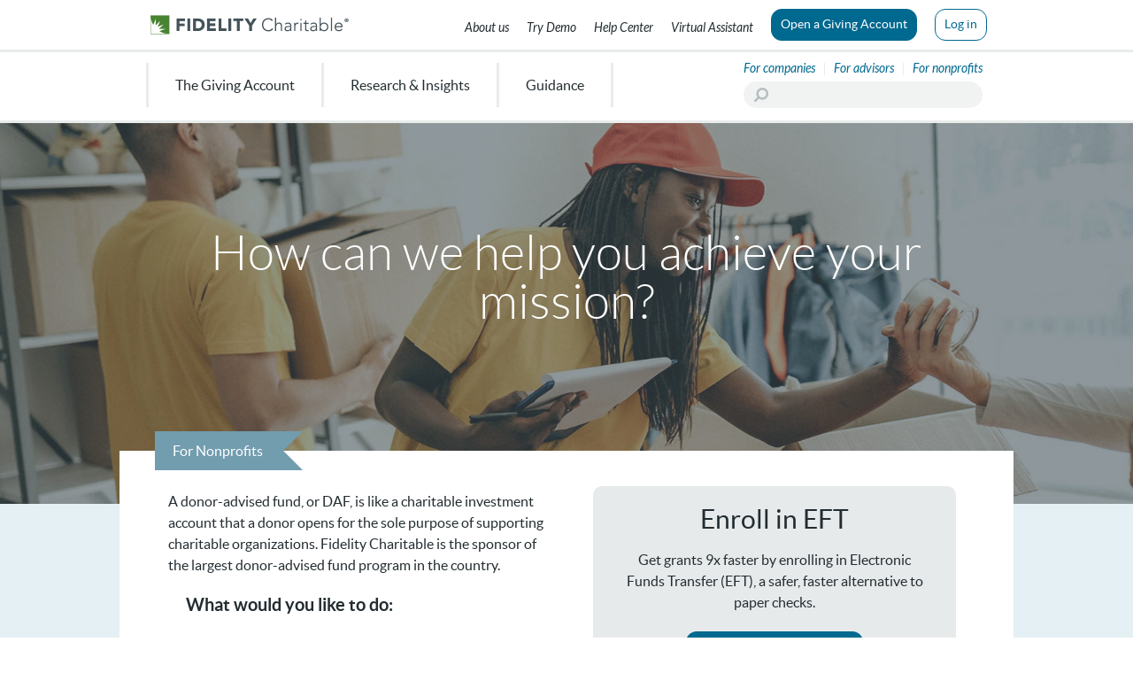

--- FILE ---
content_type: text/html;charset=utf-8
request_url: https://www.fidelitycharitable.org/nonprofits.html
body_size: 116598
content:

<!DOCTYPE HTML>
<html lang="en">
    <head>
  <meta charset="UTF-8"/>
  <meta name="viewport" content="width=device-width,initial-scale=1.0"/>
  
  <title>For Nonprofits | Fidelity Charitable</title>

  <meta name="description" content="This page is for nonprofit employees who have questions about donor-advised funds (DAFs) and how to work with Fidelity Charitable. Explore our resources built to help you connect with DAF donors. "/>
  <meta name="ereview" content="780206.14.0"/>
  <meta name="monitor" content="fidelitycharitable.org"/>
  <meta name="google-site-verification" content="oSF6q4hm_8VFSQEtuNuYxuj19iXSdd-SyPBSrvTZLPE"/>
  <meta name="google-site-verification-https" content="z9mKsu-40IZ3fdfDtitF6zK5MAP3fr1LH1VOwNk9T2w"/>
  <meta name="template" content="fc-landing-page"/>

  <meta property="og:title" id="share-title" content="For Nonprofits"/>
  <meta property="og:type" id="share-type" content="website"/>
  
      <meta property="og:image" id="share-image" content="https://www.fidelitycharitable.org/content/dam/fc-public/shared/images/young-woman-sorting-donations.jpg/_jcr_content/renditions/viewport-share-image-j.jpeg"/>
  
  <meta property="og:description" id="share-desc" content="This page is for nonprofit employees who have questions about donor-advised funds (DAFs) and how to work with Fidelity Charitable. Explore our resources built to help you connect with DAF donors. "/>
  
      <meta property="og:url" id="share-url" content="https://www.fidelitycharitable.org/nonprofits.html"/>
  
  <meta property="og:site_name" id="share-site_name" content="Fidelity Charitable"/>

  <meta name="twitter:title" content="For Nonprofits"/>
  <meta name="twitter:card" content="summary_large_image"/>
  
      <meta name="twitter:image" content="https://www.fidelitycharitable.org/content/dam/fc-public/shared/images/young-woman-sorting-donations.jpg/_jcr_content/renditions/viewport-share-image-j.jpeg"/>
  
  <meta name="twitter:site" content="FidelityChrtbl"/>
  <meta name="facebook-domain-verification" content="yhao32cjt7abzbygcud6u9ykit12so"/>
  <meta name="msapplication-TileColor" content="#2b5797"/>
  <meta name="msapplication-config" content="/content/dam/fc-public/favicons/browserconfig.xml"/>
  <meta name="theme-color" content="#ffffff"/>
	
  

  <meta id="fc-nav-highlight-name"/>
  <meta name="content-page-ref" content="9cZmGDhL11ArXed2CX0lfLqqk1yEWOwb5nTWFM76I1VE2g1OxsmBrn2AH_ElkToRwMzZQIGup0zt-d163aBMj01WRzkhvuHH-9D1siWbnyo"/>
<script defer="defer" type="text/javascript" src="/.rum/@adobe/helix-rum-js@%5E2/dist/rum-standalone.js"></script>
<link rel="apple-touch-icon" sizes="180x180" href="/content/dam/fc-public/favicons/apple-touch-icon.png"/>
  <link rel="icon" type="image/png" sizes="32x32" href="/content/dam/fc-public/favicons/favicon-32x32.png"/>
  <link rel="icon" type="image/png" sizes="16x16" href="/content/dam/fc-public/favicons/favicon-16x16.png"/>
  <link rel="manifest" href="/content/dam/fc-public/favicons/site.webmanifest"/>
  <link rel="mask-icon" href="/content/dam/fc-public/favicons/safari-pinned-tab.svg" color="#488333"/>

  <link rel="preload" href="/etc.clientlibs/fidelitycharitable/clientlibs/clientlib-site/resources/fonts/lato/lato-light-webfont.woff2" as="font" type="font/woff2" crossorigin/>
  <link rel="preload" href="/etc.clientlibs/fidelitycharitable/clientlibs/clientlib-site/resources/fonts/lato/lato-bolditalic-webfont.woff2" as="font" type="font/woff2" crossorigin/>
  <link rel="preload" href="/etc.clientlibs/fidelitycharitable/clientlibs/clientlib-site/resources/fonts/lato/lato-italic-webfont.woff2" as="font" type="font/woff2" crossorigin/>
  <link rel="preload" href="/etc.clientlibs/fidelitycharitable/clientlibs/clientlib-site/resources/fonts/lato/lato-regular-webfont.woff2" as="font" type="font/woff2" crossorigin/>
  <link rel="preload" href="/etc.clientlibs/fidelitycharitable/clientlibs/clientlib-site/resources/fonts/lato/lato-bold-webfont.woff2" as="font" type="font/woff2" crossorigin/>
  
    <meta name="robots" content="index"/>
    <link rel="canonical" href="https://www.fidelitycharitable.org/nonprofits.html"/>



  
    
<link rel="stylesheet" href="/etc.clientlibs/fidelitycharitable/clientlibs/clientlib-dependencies.lc-1282ad1683ad6aa4325b1bdd35b93749-lc.min.css" type="text/css">
<link rel="stylesheet" href="/etc.clientlibs/fidelitycharitable/clientlibs/clientlib-site.lc-e79776309d47d56bdc2738dbcaeccf67-lc.min.css" type="text/css">




  
    
    

    
    
    
    

  

  
    <link rel="preload" href="https://digital.fidelity.com/stgw/digital/virtual-assistant/styles.ap119043-bundle.css" as="style" onload="this.onload=null;this.rel='stylesheet'"/>
    <noscript>
      <link rel="stylesheet" href="https://digital.fidelity.com/stgw/digital/virtual-assistant/styles.ap119043-bundle.css"/>
    </noscript>
  

  <script>
      window._trackAnalytics = function (obj) {
          window._dl = window._dl || obj || {};
      };
  </script>
  <script type='text/javascript' async src='https://play.vidyard.com/embed/v4.js'></script>
  
      <script src="https://fctms.fidelitycharitable.org/fidelitycgf/public-prod/Bootstrap.js"></script>
  
</head>
    <body class="base page basicpage" id="base-043dff6779">
        
        
        
            




            



            
<div class="home-page">
  
    




    
    
    <div class="section">
    
    
        
            
    
        
        <section data-analytics-name="fc-sticky-header" class="fc-sec--wrapper 
                 fc-sec--bg-color__white
                  
                  
                 
                 
                 fc-sec--border-radius-0
                 
                 
                 
                 ">

            
            
    <article aria-label="article-full" class="fc-sec--article  ">
        
        <div class="fc-sec--content-wrapper fc-sec--full-width 
        fc-sec--bg-color__white 
        fc-sec--content-wrapper__fixed-header 
         pm-t-0 pm-r-0 pm-l-0 pm-b-0 pt-t-0 pt-r-0 pt-l-0 pt-b-0 pd-t-0 pd-r-0 pd-l-0 pd-b-0
        fc-sec--border-radius-0
        ">
            
            <div class="position-relative d-flex flex-column justify-content-center  fc-sec--bg-color__transparent">
                
                <div class="fc-sec--col-1">
                    <div class="htmlContainer section">

    <style type="text/css" rel="stylesheet">
va-feedback[hidden] {
    display: block !important;
}
h2.va-pvd3-modal__heading {
    font-size: 26px;
}


.fc-header--navigation-mobile .mobile-nav .scroll {
    height: 100vh;
    padding-bottom: 200px;
    overflow-x: hidden;
    overflow-y: auto;
}

.logo .fc-imageVideo--pic {
    display: flex;
}

[data-analytics-name="fc-sticky-header"] .fc-header--navigation-top-right .fc-cta-group-flex-block .fc-cta-flex-block {
    text-align: center;
}

[data-analytics-name="fc-sticky-header"] .fc-header--navigation-top-right .fc-cta-group-flex-block .fc-cta-flex-block.text-only-blue .fc-cta-wrapper--link {
    white-space: normal;
}

[data-analytics-name="fc-sticky-header"] .fc-header--navigation-top-right .fc-cta-group-flex-block .cta {
    align-self: center;
}

@media screen and (min-width: 768px) and (max-width: 992px) {
    .logo .fc-imageVideo--pic__img {
        display: none;
    }

   .logo {
        height: 65px;
        background-image:url('/content/dam/fc-public/site-design-assets/fc-logos/fc-logo-stacked.svg');
        background-repeat: no-repeat;
        background-position-x: -15px;
    }

}
</style>

</div>
<div class="htmlContainer section">

    <style>
.fc-header--navigation-mobile .reference .fc-mm--title-block {
    padding: 18px 20px 18px 30px;
}
@media only screen and (min-width: 768px){
.fc-page-card--wrapper.fc-thumbnail .fc-page-card--pic__img {
    top: 0%;
    -webkit-transform: translateY(0%);
    transform: translateY(0%);
    margin: 1rem 1rem 10px auto;
}
}
</style>

</div>
<div class="reference section">








    
    
    <div class="scheduledSection section">
     
     

    

    

    
</div>


    
    
    <div class="htmlContainer">

    <style>
.fc-close-btn.fc-close-btn__white.close{
    top: 28.5px !important;
    right: 20px !important;
}
.fc-alert .fc-cta-wrapper--link .fc-cta-wrapper--link__text {
    text-decoration: underline;
}
.scheduledSection {
    display: block;
    position: relative;
}
</style>

</div>


    
    
    <div class="scheduledSection section">
     
     

    

    

    
</div>


    
    
    <div class="scheduledSection section">
     
     

    

    

    
</div>



</div>
<div class="header section">

<header class="fc-header container-full">
    <div class="fc-header--navigation-top white">
        
        <div class="fc-header--navigation-top-container">
            <div class="logo">
                





<div class="fc-imageVideo--wrapper text-left    ">
    
    

    
    

    
    

    
    
    <a href="/" class="fc-imageVideo--wrapper--link position-relative d-block fc-imageVideo--wrapper--link__no-overlay" target="_self">
        <picture class="fc-imageVideo--pic position-relative">
            <source srcset="/content/dam/fc-public/site-design-assets/fc-logos/fidelity-charitable-logo.png/_jcr_content/renditions/viewport-max-p.png" media="(min-width: 992px)"/>
            <source srcset="/content/dam/fc-public/site-design-assets/fc-logos/fidelity-charitable-logo.png/_jcr_content/renditions/viewport-tablet-max-p.png" media="(min-width: 768px)"/>
            <source srcset="/content/dam/fc-public/site-design-assets/fc-logos/fidelity-charitable-logo.png/_jcr_content/renditions/viewport-mobile-max-p.png" media="(max-width: 767px)"/>     
            <img class=" fc-imageVideo--pic__img fc-imageVideo--pic__img-max-100 mob-max-100" src="/content/dam/fc-public/site-design-assets/fc-logos/fidelity-charitable-logo.png/_jcr_content/renditions/viewport-max-p.png" alt="Fidelity Charitable logo"/>
        </picture>
    </a>

</div>


            </div>

            <div class="fc-header--navigation-top-right">
                




    
    
    <div class="ctaLinkGroup">



<div class="fc-cta-group-flex-block d-flex align-right">
    <div class="fc-cta-group-wrapper inline no-line ">
        <div class="cta section">



<div class="fc-cta-flex-block d-flex align-center text-only-blue">
    <div class="fc-cta-wrapper">
        
        <a href="/about-us.html" class="fc-cta-wrapper--link d-flex align-items-center text-only-blue " target="_self">
            <span class="fc-cta-wrapper--link__text">About us</span>
            
        </a>
        
        

        
    
        

    </div>
</div></div>
<div class="cta section">



<div class="fc-cta-flex-block d-flex align-center text-only-blue">
    <div class="fc-cta-wrapper">
        
        <a href="/giving-account/demo.html" class="fc-cta-wrapper--link d-flex align-items-center text-only-blue " target="_self" aria-label="Try our Demo">
            <span class="fc-cta-wrapper--link__text">Try Demo</span>
            
        </a>
        
        

        
    
        

    </div>
</div></div>
<div class="cta section">



<div class="fc-cta-flex-block d-flex align-center text-only-blue">
    <div class="fc-cta-wrapper">
        
        <a href="/help-center.html" class="fc-cta-wrapper--link d-flex align-items-center text-only-blue " target="_self">
            <span class="fc-cta-wrapper--link__text">Help Center</span>
            
        </a>
        
        

        
    
        

    </div>
</div></div>
<div class="cta section">



<div class="fc-cta-flex-block d-flex align-center text-only-blue">
    <div class="fc-cta-wrapper">
        
        <a href="#" class="fc-cta-wrapper--link d-flex align-items-center text-only-blue " target="_launchVA">
            <span class="fc-cta-wrapper--link__text">Virtual Assistant</span>
            
        </a>
        
        

        
    
        

    </div>
</div></div>
<div class="cta section">



<div class="fc-cta-flex-block d-flex align-center white-w-blue-bg">
    <div class="fc-cta-wrapper">
        
        <a href="/open-account.html" class="fc-cta-wrapper--link d-flex align-items-center white-w-blue-bg " target="_self">
            <span class="fc-cta-wrapper--link__text">Open a Giving Account</span>
            
        </a>
        
        

        
    
        

    </div>
</div></div>
<div class="cta section">



<div class="fc-cta-flex-block d-flex align-center blue-w-white-bg">
    <div class="fc-cta-wrapper">
        
        <a href="https://charitablegift.fidelity.com/public/login/" class="fc-cta-wrapper--link d-flex align-items-center blue-w-white-bg " target="_self">
            <span class="fc-cta-wrapper--link__text">Log in</span>
            
        </a>
        
        

        
    
        

    </div>
</div></div>


    </div>
</div>
</div>



            </div>
            <button type="button" class="fc-header--navigation-mobile__button d-block d-md-none mobile-menu-button" aria-label="Main menu">
                <span></span>
            </button>
        </div>
    </div>

    <div class="fc-header--navigation-content d-none d-md-block white">
        
        <nav class="fc-header--navigation-content-main-nav ">
            <ul class="fc-header--navigation-content-main-nav__main-menu-list fc-header--navigation-content-main-nav__main-menu-list__flex-start " role="menu">
                




    
    
    <li class="fc-header--navigation-content-main-nav__main-menu-list-item" role="presentation">


<div class="fc-mm-wrapper dropdown has-submenu" data-menuHighlight="Giving Account" role="presentation">
    <div class="fc-mm--title-block" role="presentation">
        <a href="#" class="fc-mm--title-block__header fst-normal text-nowrap" aria-expanded="false" id="fc-mm--nav-item-bf40b561-5fa0-49e4-b99a-a596d4f51f61" aria-owns="fc-mm--submenu-bf40b561-5fa0-49e4-b99a-a596d4f51f61" role="menuitem" aria-haspopup="menu">The Giving Account</a>
        
    </div>
    <div class="fc-mm-dropdown position-absolute" role="presentation">
        <ul class="fc-mm--links" role="menu" id="fc-mm--submenu-bf40b561-5fa0-49e4-b99a-a596d4f51f61" aria-labelledby="fc-mm--nav-item-bf40b561-5fa0-49e4-b99a-a596d4f51f61">
            <li class="fc-mm--links__list-item" role="presentation">
                <a href="/giving-account/giving-account-details.html" tabindex="-1" class="fc-mm--links__link d-block" role="menuitem" target="_self" aria-label="How it works">
                How it works
            </a></li>
        
            <li class="fc-mm--links__list-item" role="presentation">
                <a href="/giving-account/supported-charities.html" tabindex="-1" class="fc-mm--links__link d-block" role="menuitem" target="_self" aria-label="Charities you can support">
                Charities you can support
            </a></li>
        
            <li class="fc-mm--links__list-item" role="presentation">
                <a href="/giving-account/what-you-can-donate.html" tabindex="-1" class="fc-mm--links__link d-block" role="menuitem" target="_self" aria-label="What you can donate">
                What you can donate
            </a></li>
        
            <li class="fc-mm--links__list-item" role="presentation">
                <a href="/giving-account/what-it-costs.html" tabindex="-1" class="fc-mm--links__link d-block" role="menuitem" target="_self" aria-label="What it costs">
                What it costs
            </a></li>
        
            <li class="fc-mm--links__list-item" role="presentation">
                <a href="/giving-account/investment-options.html" tabindex="-1" class="fc-mm--links__link d-block" role="menuitem" target="_self" aria-label="Investment options">
                Investment options
            </a></li>
        
            <li class="fc-mm--links__list-item" role="presentation">
                <a href="/giving-account/working-with-advisor.html" tabindex="-1" class="fc-mm--links__link d-block" role="menuitem" target="_self" aria-label="Working with your financial advisor">
                Working with your financial advisor
            </a></li>
        
            <li class="fc-mm--links__list-item" role="presentation">
                <a href="/private-donor-group.html" tabindex="-1" class="fc-mm--links__link d-block" role="menuitem" target="_self" aria-label="Private Donor Group">
                Private Donor Group
            </a></li>
        </ul>
    </div>
</div>
</li>


    
    
    <li class="fc-header--navigation-content-main-nav__main-menu-list-item" role="presentation">


<div class="fc-mm-wrapper dropdown has-submenu" data-menuHighlight="Insights" role="presentation">
    <div class="fc-mm--title-block" role="presentation">
        <a href="#" class="fc-mm--title-block__header fst-normal text-nowrap" aria-expanded="false" id="fc-mm--nav-item-eb2111f5-e2ba-4716-8da5-cc290b95ac40" aria-owns="fc-mm--submenu-eb2111f5-e2ba-4716-8da5-cc290b95ac40" role="menuitem" aria-haspopup="menu">Research &amp; Insights</a>
        
    </div>
    <div class="fc-mm-dropdown position-absolute" role="presentation">
        <ul class="fc-mm--links" role="menu" id="fc-mm--submenu-eb2111f5-e2ba-4716-8da5-cc290b95ac40" aria-labelledby="fc-mm--nav-item-eb2111f5-e2ba-4716-8da5-cc290b95ac40">
            <li class="fc-mm--links__list-item" role="presentation">
                <a href="/insights.html" tabindex="-1" class="fc-mm--links__link d-block" role="menuitem" target="_self" aria-label="Research &amp; insights">
                Research &amp; insights
            </a></li>
        
            <li class="fc-mm--links__list-item" role="presentation">
                <a href="/articles.html" tabindex="-1" class="fc-mm--links__link d-block" role="menuitem" target="_self" aria-label="Blog">
                Blog
            </a></li>
        
            <li class="fc-mm--links__list-item" role="presentation">
                <a href="/insights/donor-stories.html" tabindex="-1" class="fc-mm--links__link d-block" role="menuitem" target="_self" aria-label="Donor stories">
                Donor stories
            </a></li>
        </ul>
    </div>
</div>
</li>


    
    
    <li class="fc-header--navigation-content-main-nav__main-menu-list-item" role="presentation">


<div class="fc-mm-wrapper dropdown has-submenu" data-menuHighlight="Guidance" role="presentation">
    <div class="fc-mm--title-block" role="presentation">
        <a href="#" class="fc-mm--title-block__header fst-normal text-nowrap" aria-expanded="false" id="fc-mm--nav-item-a2514e13-ebac-4ce9-a63a-bcee11897f3d" aria-owns="fc-mm--submenu-a2514e13-ebac-4ce9-a63a-bcee11897f3d" role="menuitem" aria-haspopup="menu">Guidance</a>
        
    </div>
    <div class="fc-mm-dropdown position-absolute" role="presentation">
        <ul class="fc-mm--links" role="menu" id="fc-mm--submenu-a2514e13-ebac-4ce9-a63a-bcee11897f3d" aria-labelledby="fc-mm--nav-item-a2514e13-ebac-4ce9-a63a-bcee11897f3d">
            <li class="fc-mm--links__list-item" role="presentation">
                <a href="/guidance/philanthropy.html" tabindex="-1" class="fc-mm--links__link d-block" role="menuitem" target="_self" aria-label="Philanthropy 101">
                Philanthropy 101
            </a></li>
        
            <li class="fc-mm--links__list-item" role="presentation">
                <a href="/guidance/family-philanthropy.html" tabindex="-1" class="fc-mm--links__link d-block" role="menuitem" target="_self" aria-label="Family philanthropy">
                Family philanthropy
            </a></li>
        
            <li class="fc-mm--links__list-item" role="presentation">
                <a href="/guidance/charitable-tax-strategies.html" tabindex="-1" class="fc-mm--links__link d-block" role="menuitem" target="_self" aria-label="Tax strategies">
                Tax strategies
            </a></li>
        
            <li class="fc-mm--links__list-item" role="presentation">
                <a href="/guidance/estate-planning.html" tabindex="-1" class="fc-mm--links__link d-block" role="menuitem" target="_self" aria-label="Estate planning">
                Estate planning
            </a></li>
        
            <li class="fc-mm--links__list-item" role="presentation">
                <a href="/guidance/disaster-relief.html" tabindex="-1" class="fc-mm--links__link d-block" role="menuitem" target="_self" aria-label="Disaster relief">
                Disaster relief
            </a></li>
        
            <li class="fc-mm--links__list-item" role="presentation">
                <a href="/guidance/research-charities.html" tabindex="-1" class="fc-mm--links__link d-block" role="menuitem" target="_self" aria-label="Research charities">
                Research charities
            </a></li>
        
            <li class="fc-mm--links__list-item" role="presentation">
                <a href="/guidance/philanthropic-journey-guide.html" tabindex="-1" class="fc-mm--links__link d-block" role="menuitem" target="_self" aria-label="Philanthropic Journey Guide">
                Philanthropic Journey Guide
            </a></li>
        
            <li class="fc-mm--links__list-item" role="presentation">
                <a href="/guidance/philanthropic-advice-referral-network.html" tabindex="-1" class="fc-mm--links__link d-block" role="menuitem" target="_self" aria-label="Philanthropic Advice Referral Network">
                Philanthropic Advice Referral Network
            </a></li>
        
            <li class="fc-mm--links__list-item" role="presentation">
                <a href="/tools.html" tabindex="-1" class="fc-mm--links__link d-block" role="menuitem" target="_self" aria-label="Tools and calculators">
                Tools and calculators
            </a></li>
        </ul>
    </div>
</div>
</li>



            </ul>
            <div class="fc-header--navigation-content-main-nav-right">
                <div class="main-nav-right-container">
                    




    
    
    <div class="ctaLinkGroup">



<div class="fc-cta-group-flex-block d-flex align-right">
    <div class="fc-cta-group-wrapper inline light-gray sw-1 ">
        <div class="cta section">



<div class="fc-cta-flex-block d-flex align-center text-only-blue">
    <div class="fc-cta-wrapper">
        
        <a href="/corporate-giving.html" class="fc-cta-wrapper--link d-flex align-items-center text-only-blue " target="_self">
            <span class="fc-cta-wrapper--link__text">For companies</span>
            
        </a>
        
        

        
    
        

    </div>
</div></div>
<div class="cta section">



<div class="fc-cta-flex-block d-flex align-center text-only-blue">
    <div class="fc-cta-wrapper">
        
        <a href="/advisors.html" class="fc-cta-wrapper--link d-flex align-items-center text-only-blue " target="_self">
            <span class="fc-cta-wrapper--link__text">For advisors</span>
            
        </a>
        
        

        
    
        

    </div>
</div></div>
<div class="cta section">



<div class="fc-cta-flex-block d-flex align-center text-only-blue">
    <div class="fc-cta-wrapper">
        
        <a href="/nonprofits.html" class="fc-cta-wrapper--link d-flex align-items-center text-only-blue " target="_self">
            <span class="fc-cta-wrapper--link__text">For nonprofits</span>
            
        </a>
        
        

        
    
        

    </div>
</div></div>


    </div>
</div>
</div>


    
    
    <div class="searchBar">


<div class="fc-search">
    
    <form class="fc-search-form" action="/search-results.html" data-uuid="3813cc75-d7e2-41a2-8e90-ab7dccca0272">
        <input type="text" name="q" id="search-3813cc75-d7e2-41a2-8e90-ab7dccca0272" class="search " data-route-va="false" aria-label="Search"/>
        
        <div class="error-message fst-italic d-none" id="error-3813cc75-d7e2-41a2-8e90-ab7dccca0272">Please enter a search term</div>
    </form>
</div></div>



                </div>
            </div>
        </nav>
    </div>

    <div class="fc-header--navigation-mobile white ">
        

        <div class="fc-header--navigation-mobile-container">
            <div class="mobile-nav-title white">
                <a class="fc-header--navigation-mobile__link left" href="https://www.fidelitycharitable.org/">
                    
                        <svg class="fc-cta-wrapper--link__icon fc-home" aria-hidden="true" width="32" height="32" viewBox="0 0 32 32" fill="none" xmlns="http://www.w3.org/2000/svg">
<g>
<path d="M11.019 16.3V23.071C11.019 23.926 11.712 24.618 12.566 24.618H19.337C20.192 24.618 20.884 23.926 20.884 23.071V16.3C20.884 15.446 20.191 14.753 19.337 14.753H12.566C11.711 14.753 11.019 15.446 11.019 16.3V16.3ZM14.114 17.847H17.791V21.524H14.114V17.847Z" fill="#231F20"/>
<path d="M31.45 14.84L17.046 0.435C16.466 -0.145 15.438 -0.145 14.858 0.435L0.453996 14.84C0.0109964 15.283 -0.121004 15.948 0.117996 16.526C0.357996 17.104 0.921996 17.481 1.548 17.481H4.674V30.452C4.674 31.307 5.367 31.999 6.221 31.999H25.684C26.539 31.999 27.231 31.306 27.231 30.452V17.481H30.356C30.982 17.481 31.546 17.104 31.786 16.526C32.025 15.947 31.893 15.282 31.45 14.84V14.84ZM25.684 14.387C24.829 14.387 24.137 15.08 24.137 15.934V28.905H7.768V15.934C7.768 15.08 7.076 14.387 6.221 14.387H5.283L15.952 3.718L26.621 14.387H25.684V14.387Z" fill="#231F20"/>
</g>
<defs>
<clipPath>
<rect width="31.903" height="32" fill="white"/>
</clipPath>
</defs>
</svg>

                    
                    Fidelity Charitable
                </a>
                <button type="button" class="mobile-menu-close" aria-label="Close menu"></button>
            </div>
            
            <div class="mobile-nav">
                <div class="scroll">
                    




    
    
    <div class="reference">






<div class="fc-search">
    
    <form class="fc-search-form" action="/search-results.html" data-uuid="fafe4690-e802-4b45-9c91-03666c996d7e">
        <input type="text" name="q" id="search-fafe4690-e802-4b45-9c91-03666c996d7e" class="search " data-route-va="false" aria-label="Search"/>
        
        <div class="error-message fst-italic d-none" id="error-fafe4690-e802-4b45-9c91-03666c996d7e">Please enter a search term</div>
    </form>
</div>
</div>


    
    
    <div class="reference">






<div class="fc-mm-wrapper dropdown has-submenu" data-menuHighlight="Giving Account" role="presentation">
    <div class="fc-mm--title-block" role="presentation">
        <a href="#" class="fc-mm--title-block__header fst-normal text-nowrap" aria-expanded="false" id="fc-mm--nav-item-1caa752e-097c-465e-b406-3a8d76f2a45c" aria-owns="fc-mm--submenu-1caa752e-097c-465e-b406-3a8d76f2a45c" role="menuitem" aria-haspopup="menu">The Giving Account</a>
        
    </div>
    <div class="fc-mm-dropdown position-absolute" role="presentation">
        <ul class="fc-mm--links" role="menu" id="fc-mm--submenu-1caa752e-097c-465e-b406-3a8d76f2a45c" aria-labelledby="fc-mm--nav-item-1caa752e-097c-465e-b406-3a8d76f2a45c">
            <li class="fc-mm--links__list-item" role="presentation">
                <a href="/giving-account/giving-account-details.html" tabindex="-1" class="fc-mm--links__link d-block" role="menuitem" target="_self" aria-label="How it works">
                How it works
            </a></li>
        
            <li class="fc-mm--links__list-item" role="presentation">
                <a href="/giving-account/supported-charities.html" tabindex="-1" class="fc-mm--links__link d-block" role="menuitem" target="_self" aria-label="Charities you can support">
                Charities you can support
            </a></li>
        
            <li class="fc-mm--links__list-item" role="presentation">
                <a href="/giving-account/what-you-can-donate.html" tabindex="-1" class="fc-mm--links__link d-block" role="menuitem" target="_self" aria-label="What you can donate">
                What you can donate
            </a></li>
        
            <li class="fc-mm--links__list-item" role="presentation">
                <a href="/giving-account/what-it-costs.html" tabindex="-1" class="fc-mm--links__link d-block" role="menuitem" target="_self" aria-label="What it costs">
                What it costs
            </a></li>
        
            <li class="fc-mm--links__list-item" role="presentation">
                <a href="/giving-account/investment-options.html" tabindex="-1" class="fc-mm--links__link d-block" role="menuitem" target="_self" aria-label="Investment options">
                Investment options
            </a></li>
        
            <li class="fc-mm--links__list-item" role="presentation">
                <a href="/giving-account/working-with-advisor.html" tabindex="-1" class="fc-mm--links__link d-block" role="menuitem" target="_self" aria-label="Working with your financial advisor">
                Working with your financial advisor
            </a></li>
        
            <li class="fc-mm--links__list-item" role="presentation">
                <a href="/private-donor-group.html" tabindex="-1" class="fc-mm--links__link d-block" role="menuitem" target="_self" aria-label="Private Donor Group">
                Private Donor Group
            </a></li>
        </ul>
    </div>
</div>

</div>


    
    
    <div class="reference">






<div class="fc-mm-wrapper dropdown has-submenu" data-menuHighlight="Insights" role="presentation">
    <div class="fc-mm--title-block" role="presentation">
        <a href="#" class="fc-mm--title-block__header fst-normal text-nowrap" aria-expanded="false" id="fc-mm--nav-item-db374420-2ecc-4d21-a2ee-10b4cb638178" aria-owns="fc-mm--submenu-db374420-2ecc-4d21-a2ee-10b4cb638178" role="menuitem" aria-haspopup="menu">Research &amp; Insights</a>
        
    </div>
    <div class="fc-mm-dropdown position-absolute" role="presentation">
        <ul class="fc-mm--links" role="menu" id="fc-mm--submenu-db374420-2ecc-4d21-a2ee-10b4cb638178" aria-labelledby="fc-mm--nav-item-db374420-2ecc-4d21-a2ee-10b4cb638178">
            <li class="fc-mm--links__list-item" role="presentation">
                <a href="/insights.html" tabindex="-1" class="fc-mm--links__link d-block" role="menuitem" target="_self" aria-label="Research &amp; insights">
                Research &amp; insights
            </a></li>
        
            <li class="fc-mm--links__list-item" role="presentation">
                <a href="/articles.html" tabindex="-1" class="fc-mm--links__link d-block" role="menuitem" target="_self" aria-label="Blog">
                Blog
            </a></li>
        
            <li class="fc-mm--links__list-item" role="presentation">
                <a href="/insights/donor-stories.html" tabindex="-1" class="fc-mm--links__link d-block" role="menuitem" target="_self" aria-label="Donor stories">
                Donor stories
            </a></li>
        </ul>
    </div>
</div>

</div>


    
    
    <div class="reference">






<div class="fc-mm-wrapper dropdown has-submenu" data-menuHighlight="Guidance" role="presentation">
    <div class="fc-mm--title-block" role="presentation">
        <a href="#" class="fc-mm--title-block__header fst-normal text-nowrap" aria-expanded="false" id="fc-mm--nav-item-14bad905-f1f5-44ab-9fa6-91b456b2ca8e" aria-owns="fc-mm--submenu-14bad905-f1f5-44ab-9fa6-91b456b2ca8e" role="menuitem" aria-haspopup="menu">Guidance</a>
        
    </div>
    <div class="fc-mm-dropdown position-absolute" role="presentation">
        <ul class="fc-mm--links" role="menu" id="fc-mm--submenu-14bad905-f1f5-44ab-9fa6-91b456b2ca8e" aria-labelledby="fc-mm--nav-item-14bad905-f1f5-44ab-9fa6-91b456b2ca8e">
            <li class="fc-mm--links__list-item" role="presentation">
                <a href="/guidance/philanthropy.html" tabindex="-1" class="fc-mm--links__link d-block" role="menuitem" target="_self" aria-label="Philanthropy 101">
                Philanthropy 101
            </a></li>
        
            <li class="fc-mm--links__list-item" role="presentation">
                <a href="/guidance/family-philanthropy.html" tabindex="-1" class="fc-mm--links__link d-block" role="menuitem" target="_self" aria-label="Family philanthropy">
                Family philanthropy
            </a></li>
        
            <li class="fc-mm--links__list-item" role="presentation">
                <a href="/guidance/charitable-tax-strategies.html" tabindex="-1" class="fc-mm--links__link d-block" role="menuitem" target="_self" aria-label="Tax strategies">
                Tax strategies
            </a></li>
        
            <li class="fc-mm--links__list-item" role="presentation">
                <a href="/guidance/estate-planning.html" tabindex="-1" class="fc-mm--links__link d-block" role="menuitem" target="_self" aria-label="Estate planning">
                Estate planning
            </a></li>
        
            <li class="fc-mm--links__list-item" role="presentation">
                <a href="/guidance/disaster-relief.html" tabindex="-1" class="fc-mm--links__link d-block" role="menuitem" target="_self" aria-label="Disaster relief">
                Disaster relief
            </a></li>
        
            <li class="fc-mm--links__list-item" role="presentation">
                <a href="/guidance/research-charities.html" tabindex="-1" class="fc-mm--links__link d-block" role="menuitem" target="_self" aria-label="Research charities">
                Research charities
            </a></li>
        
            <li class="fc-mm--links__list-item" role="presentation">
                <a href="/guidance/philanthropic-journey-guide.html" tabindex="-1" class="fc-mm--links__link d-block" role="menuitem" target="_self" aria-label="Philanthropic Journey Guide">
                Philanthropic Journey Guide
            </a></li>
        
            <li class="fc-mm--links__list-item" role="presentation">
                <a href="/guidance/philanthropic-advice-referral-network.html" tabindex="-1" class="fc-mm--links__link d-block" role="menuitem" target="_self" aria-label="Philanthropic Advice Referral Network">
                Philanthropic Advice Referral Network
            </a></li>
        
            <li class="fc-mm--links__list-item" role="presentation">
                <a href="/tools.html" tabindex="-1" class="fc-mm--links__link d-block" role="menuitem" target="_self" aria-label="Tools and calculators">
                Tools and calculators
            </a></li>
        </ul>
    </div>
</div>

</div>


    
    
    <div class="reference">







<div class="fc-cta-flex-block d-flex align-center white-w-blue-bg">
    <div class="fc-cta-wrapper">
        
        <a href="/open-account.html" class="fc-cta-wrapper--link d-flex align-items-center white-w-blue-bg " target="_self">
            <span class="fc-cta-wrapper--link__text">Open a Giving Account</span>
            
        </a>
        
        

        
    
        

    </div>
</div>
</div>


    
    
    <div class="reference">







<div class="fc-cta-flex-block d-flex align-center blue-w-white-bg">
    <div class="fc-cta-wrapper">
        
        <a href="https://charitablegift.fidelity.com/public/login/" class="fc-cta-wrapper--link d-flex align-items-center blue-w-white-bg " target="_self">
            <span class="fc-cta-wrapper--link__text">Log in</span>
            
        </a>
        
        

        
    
        

    </div>
</div>
</div>


    
    
    <div class="reference">







<div class="fc-cta-flex-block d-flex align-center text-only-blue">
    <div class="fc-cta-wrapper">
        
        <a href="#" class="fc-cta-wrapper--link d-flex align-items-center text-only-blue " target="_launchVA">
            <span class="fc-cta-wrapper--link__text">Virtual Assistant</span>
            
        </a>
        
        

        
    
        

    </div>
</div>
</div>


    
    
    <div class="reference">







<div class="fc-cta-flex-block d-flex align-center text-only-blue">
    <div class="fc-cta-wrapper">
        
        <a href="/corporate-giving.html" class="fc-cta-wrapper--link d-flex align-items-center text-only-blue " target="_self">
            <span class="fc-cta-wrapper--link__text">For companies</span>
            
        </a>
        
        

        
    
        

    </div>
</div>
</div>


    
    
    <div class="reference">







<div class="fc-cta-flex-block d-flex align-center text-only-blue">
    <div class="fc-cta-wrapper">
        
        <a href="/advisors.html" class="fc-cta-wrapper--link d-flex align-items-center text-only-blue " target="_self">
            <span class="fc-cta-wrapper--link__text">For advisors</span>
            
        </a>
        
        

        
    
        

    </div>
</div>
</div>


    
    
    <div class="reference">







<div class="fc-cta-flex-block d-flex align-center text-only-blue">
    <div class="fc-cta-wrapper">
        
        <a href="/nonprofits.html" class="fc-cta-wrapper--link d-flex align-items-center text-only-blue " target="_self">
            <span class="fc-cta-wrapper--link__text">For nonprofits</span>
            
        </a>
        
        

        
    
        

    </div>
</div>
</div>


    
    
    <div class="reference">







<div class="fc-cta-flex-block d-flex align-center text-only-blue">
    <div class="fc-cta-wrapper">
        
        <a href="/about-us.html" class="fc-cta-wrapper--link d-flex align-items-center text-only-blue " target="_self">
            <span class="fc-cta-wrapper--link__text">About us</span>
            
        </a>
        
        

        
    
        

    </div>
</div>
</div>


    
    
    <div class="reference">







<div class="fc-cta-flex-block d-flex align-center text-only-blue">
    <div class="fc-cta-wrapper">
        
        <a href="/help-center.html" class="fc-cta-wrapper--link d-flex align-items-center text-only-blue " target="_self">
            <span class="fc-cta-wrapper--link__text">Help Center</span>
            
        </a>
        
        

        
    
        

    </div>
</div>
</div>



                </div>
            </div>
        </div>
    </div>

    <div class="mobilenav-overlay"></div>

</header></div>


                </div>
            </div>
        </div>
    </article>


            
            
            
            
            
            
            
            
            
            

            
            
            
            

            
            

            
        </section>
    

        
    
</div>



  
  <main class="root parsys">




    
    
    <div class="hero fc-text-white">




    

        <section aria-label="" class="fc-sec--wrapper fc-sec--bg-color__transparent">
            <article aria-label="article-full" class="fc-hero--wrapper fc-sec--article  prod">
                
                    <picture class="fc-sec--pic d-flex"> 
                        <source srcset="/content/dam/fc-public/site-design-assets/edited-assets/young-woman-sorting-donations-hero.jpg/_jcr_content/renditions/viewport-max-j.jpeg" media="(min-width: 992px)"/>
                        <source srcset="/content/dam/fc-public/site-design-assets/edited-assets/young-woman-sorting-donations-hero.jpg.transform/viewport-tablet-max-center/image.20240530.jpeg" media="(min-width: 768px)"/>
                        <source srcset="/content/dam/fc-public/site-design-assets/edited-assets/young-woman-sorting-donations-hero.jpg.transform/viewport-mobile-max-right-center/image.20240530.jpeg" media="(max-width: 767px)"/>
                        <img class=" fc-sec--pic__img position-middle" src="/content/dam/fc-public/site-design-assets/edited-assets/young-woman-sorting-donations-hero.jpg/_jcr_content/renditions/viewport-max-j.jpeg" alt="Group of people sorting canned food"/>
                    </picture>
                
                
                
                
                    <div class="fc-hero-bg position-absolute fc-hero-bg--gray-dark__6 fc-hero-bg-overlay--dktp-full fc-hero-bg-overlay--mob-tab-full"></div>
                
                <div class=" container-fluid d-flex">
                    
                    
                    <div class="fc-sec--content-wrapper fc-sec--full-width fc-sec--bg-color__transparent center center--mob pm-t-80 pm-b-10 pt-t-50 pt-b-20 pd-t-120 pd-b-160 pm-r-30 pm-l-30 pt-r-100 pt-l-100 pd-r-30 pd-l-30">
                        <div class="fc-sec--content__title fc-sec--align-center fc-sec--align-center--mob">
                            
                                <h1>
                                    How can we help you achieve your mission?
                                </h1>
                            
                            
                            
                        </div>
                        
    

                        
                    </div>
                    <div class="pdg-wrapper position-absolute text-nowrap left">
                        <div class="fc-sec--content-wrapper pm-r-30 pm-l-30 pt-r-100 pt-l-100 pd-r-30 pd-l-30">
                            
                        </div>
                    </div>
                </div>

            </article>
        </section>
    

</div>


    
    
    <div class="section">
    
    
        
            
    
        
        <section class="fc-sec--wrapper 
                 fc-sec--bg-color__light-blue
                  
                  
                 
                 
                 fc-sec--border-radius-0
                 
                 
                 
                 ">

            
            
    <article aria-label="article-full" class="fc-sec--article  ">
        
        <div class="fc-sec--content-wrapper container-custom 
        fc-sec--bg-color__light-blue 
         
         pm-t-0 pm-r-0 pm-l-0 pm-b-0 pt-t-0 pt-r-0 pt-l-0 pt-b-0 pd-t-0 pd-r-0 pd-l-0 pd-b-0
        fc-sec--border-radius-0
        ">
            
            <div class="position-relative d-flex flex-column justify-content-center  fc-sec--bg-color__transparent">
                
                <div class="fc-sec--col-1">
                    <div class="section">
    
    
        
            
    
        
        <section class="fc-sec--wrapper 
                 fc-sec--bg-color__white
                 fc-sec--overlap o-d-60 
                  
                 
                 
                 fc-sec--border-radius-0
                 
                 
                 
                 ">

            
            

            
            
            
            
            
    
    
    
    
    
    <article aria-label="article-2" class="fc-sec--article nm-d-60 ">
        
        <div class="fc-sec--content-wrapper container-custom pm-t-40 pm-r-20 pm-l-20 pm-b-20 pt-t-40 pt-r-30 pt-l-40 pt-b-20 pd-t-30 pd-r-40 pd-l-40 pd-b-30 fc-sec--border-radius-0
        ">
            <p class="fc-sec--wrapper__ribbon">
                For Nonprofits
            </p>
            <div class="container-fluid position-relative   fc-sec--bg-color__transparent">
                

                <div class="row gx-5 fc-sec--multi fc-sec--col-wrapper  ">
                    <div class="col-md-6 fc-sec--col-1 ">
                        
                        <div class="section">
    
    
        
            
    
        
        <section class="fc-sec--wrapper 
                 fc-sec--bg-color__transparent
                  
                  
                 
                 
                 fc-sec--border-radius-0
                 
                 
                 
                 ">

            
            
    <article aria-label="article-full" class="fc-sec--article  ">
        
        <div class="fc-sec--content-wrapper container-custom 
        fc-sec--bg-color__transparent 
         
         pm-t-0 pm-r-0 pm-l-0 pm-b-0 pt-t-0 pt-r-0 pt-l-0 pt-b-0 pd-t-15 pd-r-0 pd-l-0 pd-b-0
        fc-sec--border-radius-0
        ">
            
            <div class="position-relative d-flex flex-column justify-content-center  fc-sec--bg-color__transparent">
                
                <div class="fc-sec--col-1">
                    <div class="rte text fc-text-black section">


<div class="cmp-text">

     <p><span class="rte-styles--16-regular">A donor-advised fund, or DAF, is like a charitable investment account that a donor opens for the sole purpose of supporting charitable organizations. Fidelity Charitable is the sponsor of the largest donor-advised fund program in the country.</span><br />
</p>


</div>

    

</div>


                </div>
            </div>
        </div>
    </article>


            
            
            
            
            
            
            
            
            
            

            
            
            
            

            
            

            
        </section>
    

        
    
</div>
<div class="spacer section">






<div class="fc-spc--wrapper fc-spc--dPadTop-0 fc-spc--dPadBtm-0 
fc-spc--mPadTop-0 fc-spc--mPadBtm-10">
    
</div></div>
<div class="section">
    
    
        
            
    
        
        <section class="fc-sec--wrapper 
                 fc-sec--bg-color__transparent
                  
                  
                 
                 
                 fc-sec--border-radius-0
                 
                 
                 
                 ">

            
            
    <article aria-label="article-full" class="fc-sec--article  ">
        
        <div class="fc-sec--content-wrapper container-custom 
        fc-sec--bg-color__transparent 
         
         pm-t-0 pm-r-0 pm-l-0 pm-b-0 pt-t-0 pt-r-0 pt-l-0 pt-b-0 pd-t-10 pd-r-40 pd-l-20 pd-b-0
        fc-sec--border-radius-0
        ">
            
            <div class="position-relative d-flex flex-column justify-content-center  fc-sec--bg-color__transparent">
                
                <div class="fc-sec--col-1">
                    <div class="rte text fc-text-black section">


<div class="cmp-text">

     <p><b><span class="rte-styles--20-bold">What would you like to do:</span></b></p>


</div>

    

</div>
<div class="spacer section">






<div class="fc-spc--wrapper fc-spc--dPadTop-10 fc-spc--dPadBtm-10 
fc-spc--mPadTop-10 fc-spc--mPadBtm-0">
    
</div></div>
<div class="ctaLinkGroup section">



<div class="fc-cta-group-flex-block d-flex align-left">
    <div class="fc-cta-group-wrapper stacked light-blue-green sw-2 ">
        <div class="cta section">



<div class="fc-cta-flex-block d-flex align-left text-only-blue">
    <div class="fc-cta-wrapper">
        
        <a href="#tips" class="fc-cta-wrapper--link d-flex align-items-center text-only-blue " target="_self">
            <span class="fc-cta-wrapper--link__text">Learn how to engage DAF donors</span>
            
        </a>
        
        

        
    
        

    </div>
</div></div>
<div class="cta section">



<div class="fc-cta-flex-block d-flex align-left text-only-blue">
    <div class="fc-cta-wrapper">
        
        <a href="/nonprofits/faqs.html" class="fc-cta-wrapper--link d-flex align-items-center text-only-blue " target="_self">
            <span class="fc-cta-wrapper--link__text">Frequently asked questions (FAQs)</span>
            
        </a>
        
        

        
    
        

    </div>
</div></div>
<div class="cta section">



<div class="fc-cta-flex-block d-flex align-left text-only-blue">
    <div class="fc-cta-wrapper">
        
        <a href="/nonprofits/eft.html" class="fc-cta-wrapper--link d-flex align-items-center text-only-blue " target="_self">
            <span class="fc-cta-wrapper--link__text">Learn more about EFT</span>
            
        </a>
        
        

        
    
        

    </div>
</div></div>


    </div>
</div>
</div>


                </div>
            </div>
        </div>
    </article>


            
            
            
            
            
            
            
            
            
            

            
            
            
            

            
            

            
        </section>
    

        
    
</div>


                    </div>
                    <div class="col-md-6 fc-sec--col-2  ">
                        <div class="spacer section">






<div class="fc-spc--wrapper fc-spc--dPadTop-0 fc-spc--dPadBtm-0 
fc-spc--mPadTop-10 fc-spc--mPadBtm-10">
    
</div></div>
<div class="section">
    
    
        
            
    
        
        <section class="fc-sec--wrapper 
                 fc-sec--bg-color__transparent
                  
                  
                 
                 
                 fc-sec--border-radius-0
                 
                 
                 
                 ">

            
            
    <article aria-label="article-full" class="fc-sec--article  ">
        
        <div class="fc-sec--content-wrapper container-custom 
        fc-sec--bg-color__transparent 
         
         pm-t-0 pm-r-0 pm-l-0 pm-b-0 pt-t-0 pt-r-0 pt-l-0 pt-b-0 pd-t-10 pd-r-10 pd-l-15 pd-b-0
        fc-sec--border-radius-0
        ">
            
            <div class="position-relative d-flex flex-column justify-content-center  fc-sec--bg-color__transparent">
                
                <div class="fc-sec--col-1">
                    <div class="section">
    
    
        
            
    
        
        <section class="fc-sec--wrapper 
                 fc-sec--bg-color__mid-gray
                  
                  
                 
                 
                 fc-sec--border-radius-10
                 
                 
                 
                 ">

            
            
    <article aria-label="article-full" class="fc-sec--article  ">
        
        <div class="fc-sec--content-wrapper container-custom 
        fc-sec--bg-color__mid-gray 
         
         pm-t-20 pm-r-15 pm-l-15 pm-b-20 pt-t-20 pt-r-10 pt-l-30 pt-b-20 pd-t-15 pd-r-30 pd-l-30 pd-b-30
        fc-sec--border-radius-10
        ">
            
            <div class="position-relative d-flex flex-column justify-content-center  fc-sec--bg-color__transparent">
                
                <div class="fc-sec--col-1">
                    <div class="rte text fc-text-black section">


<div class="cmp-text">

     <p style="	text-align: center;
"><span class="fc-text-black"><span class="rte-styles--30-regular">Enroll in EFT</span></span></p>
<p style="	text-align: center;
"><span class="fc-text-black"><span class="rte-styles--16-regular">Get grants 9x faster by enrolling in Electronic Funds Transfer (EFT), a safer, faster alternative to paper checks. </span></span></p>


</div>

    

</div>
<div class="spacer section">






<div class="fc-spc--wrapper fc-spc--dPadTop-10 fc-spc--dPadBtm-0 
fc-spc--mPadTop-10 fc-spc--mPadBtm-0">
    
</div></div>
<div class="ctaLinkGroup section">



<div class="fc-cta-group-flex-block d-flex align-center">
    <div class="fc-cta-group-wrapper stacked no-line ">
        <div class="cta section">



<div class="fc-cta-flex-block d-flex align-center white-w-blue-bg">
    <div class="fc-cta-wrapper">
        
        <a href="https://charitablegift.fidelity.com/public/fc-npo-enrollment/#/dpp" class="fc-cta-wrapper--link d-flex align-items-center white-w-blue-bg " target="_blank" aria-label="Page opens in a new tab">
            <span class="fc-cta-wrapper--link__text">Enroll through Stripe</span>
            
        </a>
        
        

        
    
        

    </div>
</div></div>
<div class="cta section">



<div class="fc-cta-flex-block d-flex align-center text-only-blue">
    <div class="fc-cta-wrapper">
        
        <a href="https://charitablegift.fidelity.com/public/fc-npo-enrollment/#/ach" class="fc-cta-wrapper--link d-flex align-items-center text-only-blue " target="_blank" aria-label="Page opens in a new tab">
            <span class="fc-cta-wrapper--link__text">Enroll through ACH</span>
            
        </a>
        
        

        
    
        

    </div>
</div></div>


    </div>
</div>
</div>


                </div>
            </div>
        </div>
    </article>


            
            
            
            
            
            
            
            
            
            

            
            
            
            

            
            

            
        </section>
    

        
    
</div>
<div class="spacer section">






<div class="fc-spc--wrapper fc-spc--dPadTop-10 fc-spc--dPadBtm-10 
fc-spc--mPadTop-10 fc-spc--mPadBtm-10">
    
</div></div>
<div class="rte text fc-text-black section">


<div class="cmp-text">

     <p style="	text-align: center;
"><span class="rte-styles--16-regular"><i>Please note, the ACH enrollment queue may take several weeks. We recommend Stripe for faster EFT enrollment.</i></span></p>


</div>

    

</div>


                </div>
            </div>
        </div>
    </article>


            
            
            
            
            
            
            
            
            
            

            
            
            
            

            
            

            
        </section>
    

        
    
</div>


                    </div>
                </div>
            </div>
        </div>
    </article>

            
            
            
            
            

            
            
            
            

            
            

            
        </section>
    

        
    
</div>
<div class="spacer section">






<div class="fc-spc--wrapper fc-spc--dPadTop-20 fc-spc--dPadBtm-10 
fc-spc--mPadTop-10 fc-spc--mPadBtm-10">
    
</div></div>
<div class="section">
    
    
        
            
    
        
        <section class="fc-sec--wrapper 
                 fc-sec--bg-color__white
                  
                  
                 
                 
                 fc-sec--border-radius-0
                 
                 
                 
                 ">

            
            
    <article aria-label="article-full" class="fc-sec--article  ">
        
        <div class="fc-sec--content-wrapper container-custom 
        fc-sec--bg-color__white 
         
         pm-t-20 pm-r-20 pm-l-20 pm-b-30 pt-t-20 pt-r-20 pt-l-20 pt-b-15 pd-t-30 pd-r-120 pd-l-80 pd-b-30
        fc-sec--border-radius-0
        ">
            
            <div class="position-relative d-flex flex-column justify-content-center  fc-sec--bg-color__transparent">
                
                <div class="fc-sec--col-1">
                    <div class="itl-v2 section">




<div class="fc-itls--wrapper d-flex twenty-eighty ">
    <div class="fc-itls--pic--wrapper">
        <picture class="fc-itls--pic  text-right ">
            <source srcset="/content/dam/fc-public/site-design-assets/icons/on-demand-icon.svg" media="(min-width: 992px)"/>
            <source srcset="/content/dam/fc-public/site-design-assets/icons/on-demand-icon.svg" media="(min-width: 768px)"/>
            <source srcset="/content/dam/fc-public/site-design-assets/icons/on-demand-icon.svg" media="(max-width: 767px)"/> 
            <img class=" fc-itls--pic__img fc-itls--pic__img-max-70 mob-max-20" src="/content/dam/fc-public/site-design-assets/icons/on-demand-icon.svg" alt/>
        </picture>
    </div>
    
    <div class="fc-itls--details d-flex ">
        <div class="fc-itls--details__wrapper vertical-center">
            <div class="fc-itls--details__description"><h3 style="	text-align: left;
"><span class="rte-styles--30-light">Join us for a nonprofit information session</span></h3>
<p style="	text-align: left;
">Learn best practices for engaging with donors using a Giving Account from America&#39;s largest grantmaker.</p>
</div>
        
            
                <div class="fc-itls--details__cta fc-cta-flex-block d-flex align-left text-only-dark-blue">
                    <div class="fc-itls--cta-wrapper fc-cta-wrapper">
                        
                        <a href="https://events.fidelitycharitable.org/fc-nonprofit-sessions" class="fc-itls--cta-link fc-cta-wrapper--link d-flex align-items-center text-only-dark-blue
                                right px-0" target="_blank">
                            <span class="fc-cta-wrapper--link__text">Register for sessions</span>
                            
                                <svg class="fc-cta-wrapper--link__icon fc-bracket-right" aria-hidden="true" width="32" height="32" viewBox="0 0 32 32" fill="none" xmlns="http://www.w3.org/2000/svg">
<path fill-rule="evenodd" clip-rule="evenodd" d="M19.435 15.284L19.06 14.9278C19.048 14.9145 19.0341 14.9032 19.0187 14.894L14.3987 10.2965C14.2071 10.1069 13.9484 10.0006 13.6787 10.0006C13.4091 10.0006 13.1504 10.1069 12.9587 10.2965L12.5837 10.6715C12.4894 10.7647 12.4145 10.8756 12.3634 10.9979C12.3123 11.1202 12.2859 11.2515 12.2859 11.384C12.2859 11.5166 12.3123 11.6478 12.3634 11.7701C12.4145 11.8925 12.4894 12.0034 12.5837 12.0965L16.555 16.0003L12.6025 19.919C12.5081 20.0125 12.4331 20.1237 12.3819 20.2464C12.3307 20.369 12.3044 20.5005 12.3044 20.6334C12.3044 20.7663 12.3307 20.8978 12.3819 21.0204C12.4331 21.1431 12.5081 21.2543 12.6025 21.3478L12.9775 21.704C13.1692 21.8936 13.4279 22 13.6975 22C13.9671 22 14.2258 21.8936 14.4175 21.704L19.0375 17.1253C19.0509 17.1151 19.0635 17.1038 19.075 17.0915L19.45 16.7353C19.545 16.6418 19.6205 16.5303 19.672 16.4073C19.7235 16.2843 19.75 16.1524 19.75 16.019C19.75 15.8857 19.7235 15.7537 19.672 15.6308C19.6205 15.5078 19.545 15.3963 19.45 15.3028L19.435 15.284Z" fill="black"/>
</svg>

                            
                        </a>
                        
                    </div>
                </div>
            
        </div>
    </div>
</div>

    

    
</div>


                </div>
            </div>
        </div>
    </article>


            
            
            
            
            
            
            
            
            
            

            
            
            
            

            
            

            
        </section>
    

        
    
</div>


                </div>
            </div>
        </div>
    </article>


            
            
            
            
            
            
            
            
            
            

            
            
            
            

            
            

            
        </section>
    

        
    
</div>


    
    
    <div class="section">
    
    
        
            
    
        
        <section class="fc-sec--wrapper 
                 fc-sec--bg-color__light-blue
                  
                  
                 
                 
                 fc-sec--border-radius-0
                 
                 
                 
                 ">

            
            
    <article aria-label="article-full" class="fc-sec--article  ">
        
        <div class="fc-sec--content-wrapper container-custom 
        fc-sec--bg-color__light-blue 
         
         pm-t-20 pm-r-0 pm-l-0 pm-b-40 pt-t-30 pt-r-0 pt-l-0 pt-b-40 pd-t-30 pd-r-0 pd-l-0 pd-b-0
        fc-sec--border-radius-0
        ">
            
            <div class="position-relative d-flex flex-column justify-content-center  fc-sec--bg-color__transparent">
                
                <div class="fc-sec--col-1">
                    <div class="jumplinktarget section">

    <span id="tips"></span>
</div>
<div class="section">
    
    
        
            
    
        
        <section data-analytics-name="Five tips to engage DAF donors" class="fc-sec--wrapper 
                 fc-sec--bg-color__dark-blue
                  
                  
                 fc-sec--drop-shadow
                 
                 fc-sec--border-radius-0
                 
                 
                 
                 ">

            
            
    <article aria-label="article-full" class="fc-sec--article  ">
        
        <div class="fc-sec--content-wrapper container-custom 
        fc-sec--bg-color__dark-blue 
         
         pm-t-30 pm-r-30 pm-l-20 pm-b-20 pt-t-40 pt-r-40 pt-l-20 pt-b-30 pd-t-40 pd-r-20 pd-l-20 pd-b-50
        fc-sec--border-radius-0
        fc-sec--drop-shadow">
            
            <div class="position-relative d-flex flex-column justify-content-center  fc-sec--bg-color__transparent">
                <h2 class="fc-sec--content__title light-30 fc-text-white fc-sec--align-center">
                    Five tips to engage DAF donors
                </h2>
                <div class="fc-sec--col-1">
                    <div class="section">
    
    
        
            
    
        
        <section class="fc-sec--wrapper 
                 fc-sec--bg-color__transparent
                  
                  
                 
                 
                 fc-sec--border-radius-0
                 
                 
                 
                 ">

            
            
    <article aria-label="article-full" class="fc-sec--article  ">
        
        <div class="fc-sec--content-wrapper container-custom 
        fc-sec--bg-color__transparent 
         
         pm-t-0 pm-r-0 pm-l-0 pm-b-0 pt-t-0 pt-r-0 pt-l-0 pt-b-0 pd-t-0 pd-r-160 pd-l-180 pd-b-0
        fc-sec--border-radius-0
        ">
            
            <div class="position-relative d-flex flex-column justify-content-center  fc-sec--bg-color__transparent">
                
                <div class="fc-sec--col-1">
                    <div class="rte text fc-text-black section">


<div class="cmp-text">

     <p style="	text-align: center;
"><span class="fc-text-white">Wondering how to connect with DAF donors and build your donor base? Check out our five tips for nonprofits below. </span></p>


</div>

    

</div>


                </div>
            </div>
        </div>
    </article>


            
            
            
            
            
            
            
            
            
            

            
            
            
            

            
            

            
        </section>
    

        
    
</div>


                </div>
            </div>
        </div>
    </article>


            
            
            
            
            
            
            
            
            
            

            
            
            
            

            
            

            
        </section>
    

        
    
</div>


                </div>
            </div>
        </div>
    </article>


            
            
            
            
            
            
            
            
            
            

            
            
            
            

            
            

            
        </section>
    

        
    
</div>


    
    
    <div class="section">
    
    
        
            
    
        
        <section class="fc-sec--wrapper 
                 fc-sec--bg-color__light-blue
                  
                  
                 
                 
                 fc-sec--border-radius-0
                 
                 
                 
                 ">

            
            
    <article aria-label="article-full" class="fc-sec--article  ">
        
        <div class="fc-sec--content-wrapper container-custom 
        fc-sec--bg-color__light-blue 
         
         pm-t-0 pm-r-0 pm-l-0 pm-b-0 pt-t-20 pt-r-0 pt-l-0 pt-b-0 pd-t-40 pd-r-0 pd-l-0 pd-b-0
        fc-sec--border-radius-0
        ">
            
            <div class="position-relative d-flex flex-column justify-content-center  fc-sec--bg-color__transparent">
                
                <div class="fc-sec--col-1">
                    <div class="section">
    
    
        
            
    
        
        <section class="fc-sec--wrapper 
                 fc-sec--bg-color__white
                  
                  
                 fc-sec--drop-shadow
                 
                 fc-sec--border-radius-0
                 
                 
                 
                 ">

            
            

            
            
            
            
            
            
            
    
    
    
    
    
    <article aria-label="article-2" class="fc-sec--article  ">
        
        <div class="fc-sec--content-wrapper container-custom pm-t-20 pm-r-20 pm-l-20 pm-b-20 pt-t-30 pt-r-20 pt-l-20 pt-b-30 pd-t-30 pd-r-30 pd-l-10 pd-b-20 fc-sec--border-radius-0
        fc-sec--drop-shadow">
            <p class="fc-sec--wrapper__ribbon">
                1
            </p>
            <div class="container-fluid position-relative   fc-sec--bg-color__transparent">
                

                <div class="row gx-5 fc-sec--multi fc-sec--col-wrapper  ">
                    <div class="col-md-7 fc-sec--col-1 ">
                        
                        <div class="section">
    
    
        
            
    
        
        <section class="fc-sec--wrapper 
                 fc-sec--bg-color__white
                  
                  
                 
                 
                 fc-sec--border-radius-0
                 
                 
                 
                 ">

            
            
    <article aria-label="article-full" class="fc-sec--article  ">
        
        <div class="fc-sec--content-wrapper container-custom 
        fc-sec--bg-color__white 
         
         pm-t-20 pm-r-10 pm-l-20 pm-b-20 pt-t-0 pt-r-20 pt-l-20 pt-b-10 pd-t-0 pd-r-80 pd-l-40 pd-b-30
        fc-sec--border-radius-0
        ">
            
            <div class="position-relative d-flex flex-column justify-content-center  fc-sec--bg-color__transparent">
                
                <div class="fc-sec--col-1">
                    <div class="rte text fc-text-black section">


<div class="cmp-text">

     <h2><span class="rte-styles--30-regular">Make sure donors can find you</span></h2>
<p>Fidelity Charitable donors can search for charities to support by tax ID number or by name. Make sure your tax ID number is visible on your website so Fidelity Charitable donors can use it to recommend a grant to you on our site. It also helps to make sure the name you do business as matches the name you have registered with the IRS so it’s easy for donors to find you when searching by name.</p>


</div>

    

</div>


                </div>
            </div>
        </div>
    </article>


            
            
            
            
            
            
            
            
            
            

            
            
            
            

            
            

            
        </section>
    

        
    
</div>
<div class="spacer section">






<div class="fc-spc--wrapper fc-spc--dPadTop-0 fc-spc--dPadBtm-0 
fc-spc--mPadTop-10 fc-spc--mPadBtm-10">
    
</div></div>


                    </div>
                    <div class="col-md-5 fc-sec--col-2  ">
                        <div class="section">
    
    
        
            
    
        
        <section class="fc-sec--wrapper 
                 fc-sec--bg-color__mid-gray
                  
                  
                 
                 
                 fc-sec--border-radius-0
                 
                 
                 
                 ">

            
            
    <article aria-label="article-full" class="fc-sec--article  ">
        
        <div class="fc-sec--content-wrapper container-custom 
        fc-sec--bg-color__mid-gray 
         
         pm-t-20 pm-r-20 pm-l-20 pm-b-30 pt-t-60 pt-r-20 pt-l-20 pt-b-20 pd-t-20 pd-r-30 pd-l-30 pd-b-30
        fc-sec--border-radius-0
        ">
            
            <div class="position-relative d-flex flex-column justify-content-center  fc-sec--bg-color__transparent">
                
                <div class="fc-sec--col-1">
                    <div class="itl-v2 section">




<div class="fc-itls--wrapper d-flex none ">
    <div class="fc-itls--pic--wrapper">
        <picture class="fc-itls--pic   ">
            <source data-srcset="/content/dam/fc-public/site-design-assets/icons/dark-blue-magnifying-glass-icon.svg" media="(min-width: 992px)"/>
            <source data-srcset="/content/dam/fc-public/site-design-assets/icons/dark-blue-magnifying-glass-icon.svg" media="(min-width: 768px)"/>
            <source data-srcset="/content/dam/fc-public/site-design-assets/icons/dark-blue-magnifying-glass-icon.svg" media="(max-width: 767px)"/> 
            <img class="lazy fc-itls--pic__img fc-itls--pic__img-max-20 mob-max-20" data-src="/content/dam/fc-public/site-design-assets/icons/dark-blue-magnifying-glass-icon.svg" alt/>
        </picture>
    </div>
    
    <div class="fc-itls--details d-flex ">
        <div class="fc-itls--details__wrapper ">
            <div class="fc-itls--details__description"><p>Want to know what it looks like for a donor to search for a nonprofit and recommend a grant? Step inside the donor experience, search for nonprofits and walk through the grant recommendation process in our demo.</p>
</div>
        
            
        </div>
    </div>
</div>
</div>
<div class="cta section">



<div class="fc-cta-flex-block d-flex align-center blue-w-white-bg">
    <div class="fc-cta-wrapper">
        
        <a href="/giving-account/demo.html" class="fc-cta-wrapper--link d-flex align-items-center blue-w-white-bg " target="_self">
            <span class="fc-cta-wrapper--link__text">Try demo</span>
            
                <svg class="fc-cta-wrapper--link__icon fc-bracket-circle-right" aria-hidden="true" width="32" height="32" viewBox="0 0 32 32" fill="none" xmlns="http://www.w3.org/2000/svg">
<g>
<path fill-rule="evenodd" clip-rule="evenodd" d="M15.7344 9.99856C15.0954 9.36058 14.0614 9.36058 13.4234 9.99856C12.7855 10.6375 12.7855 11.6715 13.4234 12.3105L17.0443 15.9304L13.4234 19.5513C12.7855 20.1892 12.7855 21.2242 13.4234 21.8622C13.7424 22.1812 14.1604 22.3412 14.5784 22.3412C14.9974 22.3412 15.4154 22.1812 15.7344 21.8622L20.5102 17.0853C21.1482 16.4474 21.1482 15.4124 20.5102 14.7744L15.7344 9.99856Z" fill="black"/>
<path fill-opacity="0.3" fill-rule="evenodd" clip-rule="evenodd" d="M15.9983 28.73C8.97857 28.73 3.26774 23.0191 3.26774 15.9984C3.26774 8.97858 8.97857 3.26875 15.9983 3.26875C23.0191 3.26875 28.7299 8.97857 28.7299 15.9984C28.7299 23.0191 23.0191 28.73 15.9983 28.73ZM15.9983 -0.000145658C7.17662 -0.000145272 -0.000153673 7.17663 -0.000153287 15.9984C-0.000152902 24.8211 7.17662 31.9989 15.9983 31.9989C24.8201 31.9989 31.9978 24.8211 31.9978 15.9984C31.9978 7.17663 24.8201 -0.000146043 15.9983 -0.000145658Z" fill="black"/>
</g>
</svg>

            
        </a>
        
        

        
    
        

    </div>
</div></div>


                </div>
            </div>
        </div>
    </article>


            
            
            
            
            
            
            
            
            
            

            
            
            
            

            
            

            
        </section>
    

        
    
</div>


                    </div>
                </div>
            </div>
        </div>
    </article>

            
            
            

            
            
            
            

            
            

            
        </section>
    

        
    
</div>


                </div>
            </div>
        </div>
    </article>


            
            
            
            
            
            
            
            
            
            

            
            
            
            

            
            

            
        </section>
    

        
    
</div>


    
    
    <div class="section">
    
    
        
            
    
        
        <section class="fc-sec--wrapper 
                 fc-sec--bg-color__light-blue
                  
                  
                 
                 
                 fc-sec--border-radius-0
                 
                 
                 
                 ">

            
            
    <article aria-label="article-full" class="fc-sec--article  ">
        
        <div class="fc-sec--content-wrapper container-custom 
        fc-sec--bg-color__light-blue 
         
         pm-t-50 pm-r-0 pm-l-0 pm-b-0 pt-t-40 pt-r-0 pt-l-0 pt-b-0 pd-t-40 pd-r-0 pd-l-0 pd-b-0
        fc-sec--border-radius-0
        ">
            
            <div class="position-relative d-flex flex-column justify-content-center  fc-sec--bg-color__transparent">
                
                <div class="fc-sec--col-1">
                    <div class="section">
    
    
        
            
    
        
        <section class="fc-sec--wrapper 
                 fc-sec--bg-color__white
                  
                  
                 fc-sec--drop-shadow
                 
                 fc-sec--border-radius-0
                 
                 
                 
                 ">

            
            

            
            
            
            
            
            
            
    
    
    
    
    
    <article aria-label="article-2" class="fc-sec--article  ">
        
        <div class="fc-sec--content-wrapper container-custom pm-t-20 pm-r-20 pm-l-20 pm-b-20 pt-t-30 pt-r-20 pt-l-20 pt-b-30 pd-t-30 pd-r-30 pd-l-10 pd-b-20 fc-sec--border-radius-0
        fc-sec--drop-shadow">
            <p class="fc-sec--wrapper__ribbon">
                2
            </p>
            <div class="container-fluid position-relative   fc-sec--bg-color__transparent">
                

                <div class="row gx-5 fc-sec--multi fc-sec--col-wrapper  fc-sec--col-wrapper__match">
                    <div class="col-md-7 fc-sec--col-1 ">
                        
                        <div class="section">
    
    
        
            
    
        
        <section class="fc-sec--wrapper 
                 fc-sec--bg-color__white
                  
                  
                 
                 
                 fc-sec--border-radius-0
                 
                 
                 
                 ">

            
            
    <article aria-label="article-full" class="fc-sec--article  ">
        
        <div class="fc-sec--content-wrapper container-custom 
        fc-sec--bg-color__white 
         
         pm-t-20 pm-r-10 pm-l-20 pm-b-20 pt-t-0 pt-r-20 pt-l-20 pt-b-10 pd-t-0 pd-r-80 pd-l-40 pd-b-30
        fc-sec--border-radius-0
        ">
            
            <div class="position-relative d-flex flex-column justify-content-center  fc-sec--bg-color__transparent">
                
                <div class="fc-sec--col-1">
                    <div class="rte text fc-text-black section">


<div class="cmp-text">

     <h2><span class="rte-styles--30-regular">Recognize donors for their giving</span></h2>
<p>You can thank a DAF donor much like you would any other donor—<a><i></i></a><a href="/articles/how-to-thank-donors-who-use-donor-advised-funds.html">here&#39;s how</a>.</p>
<p>Need help getting started? You can use a thank-you note to invite a donor to have a more in-depth conversation about your programs, or even offer a tour of your facility. Check out our customizable <a><i></i></a><a title="PDF opens in new  tab" href="/content/dam/fc-public/docs/nonprofit/donor-thank-you-template.docx" target="_blank" rel="noopener noreferrer">thank-you template</a> to see how.</p>


</div>

    

</div>


                </div>
            </div>
        </div>
    </article>


            
            
            
            
            
            
            
            
            
            

            
            
            
            

            
            

            
        </section>
    

        
    
</div>
<div class="spacer section">






<div class="fc-spc--wrapper fc-spc--dPadTop-0 fc-spc--dPadBtm-0 
fc-spc--mPadTop-10 fc-spc--mPadBtm-10">
    
</div></div>


                    </div>
                    <div class="col-md-5 fc-sec--col-2  ">
                        <div class="section">
    
    
        
            
    
        
        <section class="fc-sec--wrapper 
                 fc-sec--bg-color__mid-gray
                  
                  
                 
                 
                 fc-sec--border-radius-0
                 
                 
                 
                 ">

            
            
    <article aria-label="article-full" class="fc-sec--article  ">
        
        <div class="fc-sec--content-wrapper container-custom 
        fc-sec--bg-color__mid-gray 
         
         pm-t-20 pm-r-20 pm-l-20 pm-b-30 pt-t-40 pt-r-20 pt-l-20 pt-b-0 pd-t-20 pd-r-30 pd-l-30 pd-b-20
        fc-sec--border-radius-0
        ">
            
            <div class="position-relative d-flex flex-column justify-content-center  fc-sec--bg-color__transparent">
                
                <div class="fc-sec--col-1">
                    <div class="spacer section">






<div class="fc-spc--wrapper fc-spc--dPadTop-10 fc-spc--dPadBtm-10 
fc-spc--mPadTop-10 fc-spc--mPadBtm-10">
    
</div></div>
<div class="itl-v2 section">




<div class="fc-itls--wrapper d-flex none ">
    <div class="fc-itls--pic--wrapper">
        <picture class="fc-itls--pic   ">
            <source data-srcset="/content/dam/fc-public/site-design-assets/icons/dark-blue-mail-icon.svg" media="(min-width: 992px)"/>
            <source data-srcset="/content/dam/fc-public/site-design-assets/icons/dark-blue-mail-icon.svg" media="(min-width: 768px)"/>
            <source data-srcset="/content/dam/fc-public/site-design-assets/icons/dark-blue-mail-icon.svg" media="(max-width: 767px)"/> 
            <img class="lazy fc-itls--pic__img fc-itls--pic__img-max-20 mob-max-20" data-src="/content/dam/fc-public/site-design-assets/icons/dark-blue-mail-icon.svg" alt/>
        </picture>
    </div>
    
    <div class="fc-itls--details d-flex ">
        <div class="fc-itls--details__wrapper ">
            <div class="fc-itls--details__description"><p>Ninety-five percent of Fidelity Charitable grants include information about the donor. Our grant process defaults to providing a donor name and address. </p>
</div>
        
            
        </div>
    </div>
</div>
</div>
<div class="cta section">



<div class="fc-cta-flex-block d-flex align-center text-only-blue">
    <div class="fc-cta-wrapper">
        
        <a href="/nonprofits/faqs.html?accTab=receiving-grants" class="fc-cta-wrapper--link d-flex align-items-center text-only-blue " target="_self">
            <span class="fc-cta-wrapper--link__text">Need help locating donor information from a grant?</span>
            
        </a>
        
        

        
    
        

    </div>
</div></div>


                </div>
            </div>
        </div>
    </article>


            
            
            
            
            
            
            
            
            
            

            
            
            
            

            
            

            
        </section>
    

        
    
</div>


                    </div>
                </div>
            </div>
        </div>
    </article>

            
            
            

            
            
            
            

            
            

            
        </section>
    

        
    
</div>


                </div>
            </div>
        </div>
    </article>


            
            
            
            
            
            
            
            
            
            

            
            
            
            

            
            

            
        </section>
    

        
    
</div>


    
    
    <div class="section">
    
    
        
            
    
        
        <section class="fc-sec--wrapper 
                 fc-sec--bg-color__light-blue
                  
                  
                 
                 
                 fc-sec--border-radius-0
                 
                 
                 
                 ">

            
            
    <article aria-label="article-full" class="fc-sec--article  ">
        
        <div class="fc-sec--content-wrapper container-custom 
        fc-sec--bg-color__light-blue 
         
         pm-t-50 pm-r-0 pm-l-0 pm-b-0 pt-t-40 pt-r-0 pt-l-0 pt-b-0 pd-t-40 pd-r-0 pd-l-0 pd-b-0
        fc-sec--border-radius-0
        ">
            
            <div class="position-relative d-flex flex-column justify-content-center  fc-sec--bg-color__transparent">
                
                <div class="fc-sec--col-1">
                    <div class="section">
    
    
        
            
    
        
        <section class="fc-sec--wrapper 
                 fc-sec--bg-color__white
                  
                  
                 fc-sec--drop-shadow
                 
                 fc-sec--border-radius-0
                 
                 
                 
                 ">

            
            
    <article aria-label="article-full" class="fc-sec--article  ">
        
        <div class="fc-sec--content-wrapper container-custom 
        fc-sec--bg-color__white 
         
         pm-t-20 pm-r-20 pm-l-20 pm-b-20 pt-t-40 pt-r-30 pt-l-30 pt-b-40 pd-t-50 pd-r-50 pd-l-10 pd-b-50
        fc-sec--border-radius-0
        fc-sec--drop-shadow">
            <p class="fc-sec--wrapper__ribbon">
                3
            </p>
            <div class="position-relative d-flex flex-column justify-content-center  fc-sec--bg-color__transparent">
                
                <div class="fc-sec--col-1">
                    <div class="itl-v2 section">




<div class="fc-itls--wrapper d-flex twenty-five-seventy-five ">
    <div class="fc-itls--pic--wrapper">
        <picture class="fc-itls--pic   ">
            <source data-srcset="/content/dam/fc-public/site-design-assets/icons/blue-parachute-icon-white-heart.svg" media="(min-width: 992px)"/>
            <source data-srcset="/content/dam/fc-public/site-design-assets/icons/blue-parachute-icon-white-heart.svg" media="(min-width: 768px)"/>
            <source data-srcset="/content/dam/fc-public/site-design-assets/icons/blue-parachute-icon-white-heart.svg" media="(max-width: 767px)"/> 
            <img class="lazy fc-itls--pic__img fc-itls--pic__img-max-80 mob-max-60" data-src="/content/dam/fc-public/site-design-assets/icons/blue-parachute-icon-white-heart.svg" alt/>
        </picture>
    </div>
    
    <div class="fc-itls--details d-flex ">
        <div class="fc-itls--details__wrapper ">
            <div class="fc-itls--details__description"><h2><span class="rte-styles--30-regular"><b></b>Invite deeper engagement with your DAF donors</span></h2>
<p>DAF donors have specifically committed funds for charitable giving, making them some of your highest-capacity donors and well-suited for future engagement. See how nonprofit Boston Healthcare for the Homeless Program connected with Mike Bradley, a Fidelity Charitable donor.</p>
</div>
        
            
                <div class="fc-itls--details__cta fc-cta-flex-block d-flex align-left blue-w-white-bg">
                    <div class="fc-itls--cta-wrapper fc-cta-wrapper">
                        <a class="fc-cta-wrapper--link d-flex align-items-center blue-w-white-bg left " data-bs-toggle="modal" role="button" data-bs-target="#benchmark-modal-b64d0443-7efc-417f-9078-7818e79e92c9" data-uuid="b64d0443-7efc-417f-9078-7818e79e92c9">
                            <span class="fc-cta-wrapper--link__text">Watch the video (2:53)</span>
                            
                                <svg class="fc-cta-wrapper--link__icon fc-play-media" aria-hidden="true" width="32" height="32" viewBox="0 0 32 32" fill="none" xmlns="http://www.w3.org/2000/svg">
<g>
<path d="M16 0C7.163 0 0 7.163 0 16C0 24.837 7.163 32 16 32C24.837 32 32 24.837 32 16C32 7.163 24.836 0 16 0ZM16 30.222C8.158 30.222 1.778 23.842 1.778 16C1.778 8.158 8.158 1.778 16 1.778C23.842 1.778 30.222 8.158 30.222 16C30.222 23.842 23.842 30.222 16 30.222ZM22.12 15.213C22.365 15.397 22.512 15.691 22.512 15.998C22.512 16.305 22.365 16.598 22.12 16.782L13.802 23.023C13.633 23.15 13.424 23.219 13.213 23.219C13.061 23.219 12.909 23.183 12.774 23.115C12.441 22.949 12.233 22.612 12.233 22.238V9.758C12.233 9.384 12.441 9.048 12.775 8.881C13.098 8.719 13.513 8.755 13.803 8.974L22.121 15.214L22.12 15.213Z" fill="#231F20"/>
</g>
</svg>

                            
                        </a>
                        
                        
                    </div>
                </div>
            
        </div>
    </div>
</div>

    
        
    <div class="modal fade aap-modal" id="benchmark-modal-b64d0443-7efc-417f-9078-7818e79e92c9" role="dialog" aria-labelledby="benchmark-modal-b64d0443-7efc-417f-9078-7818e79e92c9" data-analytics-modal="benchmark-modal-b64d0443-7efc-417f-9078-7818e79e92c9">
    <div class="modal-dialog modal-md" role="document">
        <div class="modal-content">
            <div class="modal-header">
                <button type="button" class="btn btn-close" data-bs-dismiss="modal" aria-label="Close dialog">
                </button>
            </div>
            <div class="modal-body">
                <div><div class="vidyardVideo section">


<div class="fc-vidyardVideo--wrapper">
    <img style="width: 100%; margin: auto; display: block;" class="vidyard-player-embed" src="https://play.vidyard.com/MzcYo7KspZSfjy47EbQCDV.jpg" data-uuid="MzcYo7KspZSfjy47EbQCDV" data-v="4" data-type="lightbox" alt=""/>
</div></div>

</div>
            </div>
        </div>
    </div>
    </div>

    

    
</div>


                </div>
            </div>
        </div>
    </article>


            
            
            
            
            
            
            
            
            
            

            
            
            
            

            
            

            
        </section>
    

        
    
</div>


                </div>
            </div>
        </div>
    </article>


            
            
            
            
            
            
            
            
            
            

            
            
            
            

            
            

            
        </section>
    

        
    
</div>


    
    
    <div class="section">
    
    
        
            
    
        
        <section class="fc-sec--wrapper 
                 fc-sec--bg-color__light-blue
                  
                  
                 
                 
                 fc-sec--border-radius-0
                 
                 
                 
                 ">

            
            
    <article aria-label="article-full" class="fc-sec--article  ">
        
        <div class="fc-sec--content-wrapper container-custom 
        fc-sec--bg-color__light-blue 
         
         pm-t-40 pm-r-0 pm-l-0 pm-b-0 pt-t-40 pt-r-0 pt-l-0 pt-b-0 pd-t-40 pd-r-0 pd-l-0 pd-b-0
        fc-sec--border-radius-0
        ">
            
            <div class="position-relative d-flex flex-column justify-content-center  fc-sec--bg-color__transparent">
                
                <div class="fc-sec--col-1">
                    <div class="section">
    
    
        
            
    
        
        <section class="fc-sec--wrapper 
                 fc-sec--bg-color__white
                  
                  
                 fc-sec--drop-shadow
                 
                 fc-sec--border-radius-0
                 
                 
                 
                 ">

            
            
    <article aria-label="article-full" class="fc-sec--article  ">
        
        <div class="fc-sec--content-wrapper container-custom 
        fc-sec--bg-color__white 
         
         pm-t-20 pm-r-20 pm-l-20 pm-b-20 pt-t-40 pt-r-30 pt-l-30 pt-b-40 pd-t-50 pd-r-50 pd-l-10 pd-b-30
        fc-sec--border-radius-0
        fc-sec--drop-shadow">
            <p class="fc-sec--wrapper__ribbon">
                4
            </p>
            <div class="position-relative d-flex flex-column justify-content-center  fc-sec--bg-color__transparent">
                
                <div class="fc-sec--col-1">
                    <div class="itl-v2 section">




<div class="fc-itls--wrapper d-flex twenty-five-seventy-five ">
    <div class="fc-itls--pic--wrapper">
        <picture class="fc-itls--pic   ">
            <source data-srcset="/content/dam/fc-public/site-design-assets/icons/blue-PDF-information-icon.svg" media="(min-width: 992px)"/>
            <source data-srcset="/content/dam/fc-public/site-design-assets/icons/blue-PDF-information-icon.svg" media="(min-width: 768px)"/>
            <source data-srcset="/content/dam/fc-public/site-design-assets/icons/blue-PDF-information-icon.svg" media="(max-width: 767px)"/> 
            <img class="lazy fc-itls--pic__img fc-itls--pic__img-max-80 mob-max-60" data-src="/content/dam/fc-public/site-design-assets/icons/blue-PDF-information-icon.svg" alt/>
        </picture>
    </div>
    
    <div class="fc-itls--details d-flex ">
        <div class="fc-itls--details__wrapper ">
            <div class="fc-itls--details__description"><h2><span class="rte-styles--30-regular">Encourage donors to use the features of their DAF</span></h2>
<p>Did you know that a DAF donor can name your organization as a successor on their charitable account? Encourage your DAF donors to take advantage of the features of their charitable accounts, like pre-scheduling grants, setting up recurring grants or adding your organization as a charitable successor.</p>
</div>
        
            
        </div>
    </div>
</div>
</div>


                </div>
            </div>
        </div>
    </article>


            
            
            
            
            
            
            
            
            
            

            
            
            
            

            
            

            
        </section>
    

        
    
</div>


                </div>
            </div>
        </div>
    </article>


            
            
            
            
            
            
            
            
            
            

            
            
            
            

            
            

            
        </section>
    

        
    
</div>


    
    
    <div class="section">
    
    
        
            
    
        
        <section class="fc-sec--wrapper 
                 fc-sec--bg-color__light-blue
                  
                  
                 
                 
                 fc-sec--border-radius-0
                 
                 
                 
                 ">

            
            
    <article aria-label="article-full" class="fc-sec--article  ">
        
        <div class="fc-sec--content-wrapper container-custom 
        fc-sec--bg-color__light-blue 
         
         pm-t-40 pm-r-0 pm-l-0 pm-b-0 pt-t-40 pt-r-0 pt-l-0 pt-b-0 pd-t-40 pd-r-0 pd-l-0 pd-b-0
        fc-sec--border-radius-0
        ">
            
            <div class="position-relative d-flex flex-column justify-content-center  fc-sec--bg-color__transparent">
                
                <div class="fc-sec--col-1">
                    <div class="section">
    
    
        
            
    
        
        <section data-analytics-name="Integrate DAFs into your existing marketing materials" class="fc-sec--wrapper 
                 fc-sec--bg-color__white
                  
                  
                 fc-sec--drop-shadow
                 
                 fc-sec--border-radius-0
                 
                 
                 
                 ">

            
            

            
            
            
            
            
            
            
    
    
    
    
    
    <article aria-label="article-2" class="fc-sec--article  ">
        
        <div class="fc-sec--content-wrapper container-custom pm-t-40 pm-r-20 pm-l-20 pm-b-20 pt-t-40 pt-r-30 pt-l-30 pt-b-40 pd-t-40 pd-r-40 pd-l-10 pd-b-40 fc-sec--border-radius-0
        fc-sec--drop-shadow">
            <p class="fc-sec--wrapper__ribbon">
                5
            </p>
            <div class="container-fluid position-relative   fc-sec--bg-color__transparent">
                <h2 class="fc-sec--content__title regular-30 fc-text-black fc-sec--align-center">
                    Integrate DAFs into your existing marketing materials
                </h2>

                <div class="row gx-5 fc-sec--multi fc-sec--col-wrapper  fc-sec--col-wrapper__match">
                    <div class="col-md-7 fc-sec--col-1 ">
                        
                        <div class="section">
    
    
        
            
    
        
        <section class="fc-sec--wrapper 
                 fc-sec--bg-color__white
                  
                  
                 
                 
                 fc-sec--border-radius-0
                 
                 
                 
                 ">

            
            
    <article aria-label="article-full" class="fc-sec--article  ">
        
        <div class="fc-sec--content-wrapper container-custom 
        fc-sec--bg-color__white 
         
         pm-t-20 pm-r-10 pm-l-20 pm-b-20 pt-t-20 pt-r-0 pt-l-0 pt-b-10 pd-t-0 pd-r-80 pd-l-40 pd-b-30
        fc-sec--border-radius-0
        ">
            
            <div class="position-relative d-flex flex-column justify-content-center  fc-sec--bg-color__transparent">
                
                <div class="fc-sec--col-1">
                    <div class="itl-v2 section">




<div class="fc-itls--wrapper d-flex none ">
    <div class="fc-itls--pic--wrapper">
        <picture class="fc-itls--pic   ">
            <source srcset="/content/dam/fc-public/site-design-assets/icons/dark-blue-money-check-icon.svg" media="(min-width: 992px)"/>
            <source srcset="/content/dam/fc-public/site-design-assets/icons/dark-blue-money-check-icon.svg" media="(min-width: 768px)"/>
            <source srcset="/content/dam/fc-public/site-design-assets/icons/dark-blue-money-check-icon.svg" media="(max-width: 767px)"/> 
            <img class=" fc-itls--pic__img fc-itls--pic__img-max-20 mob-max-20" src="/content/dam/fc-public/site-design-assets/icons/dark-blue-money-check-icon.svg" alt/>
        </picture>
    </div>
    
    <div class="fc-itls--details d-flex ">
        <div class="fc-itls--details__wrapper ">
            <div class="fc-itls--details__description"><p style="	text-align: left;
">It may be easier than you think to incorporate DAFs into your marketing and fundraising materials—start with your existing touch points. Mention DAFs as a way to support you on your website right along with checks or credit cards. In fundraising appeals, add language letting donors know they can support your work through their DAF. </p>
</div>
        
            
        </div>
    </div>
</div>
</div>


                </div>
            </div>
        </div>
    </article>


            
            
            
            
            
            
            
            
            
            

            
            
            
            

            
            

            
        </section>
    

        
    
</div>
<div class="spacer section">






<div class="fc-spc--wrapper fc-spc--dPadTop-0 fc-spc--dPadBtm-0 
fc-spc--mPadTop-0 fc-spc--mPadBtm-10">
    
</div></div>


                    </div>
                    <div class="col-md-5 fc-sec--col-2  ">
                        <div class="section">
    
    
        
            
    
        
        <section class="fc-sec--wrapper 
                 fc-sec--bg-color__mid-gray
                  
                  
                 
                 
                 fc-sec--border-radius-0
                 
                 
                 
                 ">

            
            
    <article aria-label="article-full" class="fc-sec--article  ">
        
        <div class="fc-sec--content-wrapper container-custom 
        fc-sec--bg-color__mid-gray 
         
         pm-t-30 pm-r-20 pm-l-20 pm-b-20 pt-t-30 pt-r-15 pt-l-30 pt-b-20 pd-t-30 pd-r-30 pd-l-30 pd-b-0
        fc-sec--border-radius-0
        ">
            
            <div class="position-relative d-flex flex-column justify-content-center  fc-sec--bg-color__transparent">
                
                <div class="fc-sec--col-1">
                    <div class="rte text fc-text-black section">


<div class="cmp-text">

     <p style="	text-align: left;
">Want DAF donors to be able to recommend a grant to you directly from your own website or email communications? We have a widget for that. <a title="Page opens in new tab" href="https://www.dafdirect.org/" target="_blank" rel="noopener noreferrer">Visit DAF Direct</a>.</p>
<p style="	text-align: left;
">You can also link directly to the websites of DAF-sponsoring organizations, such as Fidelity Charitable, giving donors an easy way to log in to their account and recommend a grant to you.</p>
<p> </p>


</div>

    

</div>


                </div>
            </div>
        </div>
    </article>


            
            
            
            
            
            
            
            
            
            

            
            
            
            

            
            

            
        </section>
    

        
    
</div>


                    </div>
                </div>
            </div>
        </div>
    </article>

            
            
            

            
            
            
            

            
            

            
        </section>
    

        
    
</div>


                </div>
            </div>
        </div>
    </article>


            
            
            
            
            
            
            
            
            
            

            
            
            
            

            
            

            
        </section>
    

        
    
</div>


    
    
    <div class="section">
    
    
        
            
    
        
        <section class="fc-sec--wrapper 
                 fc-sec--bg-color__light-blue
                  
                  
                 
                 
                 fc-sec--border-radius-0
                 
                 
                 
                 ">

            
            
    <article aria-label="article-full" class="fc-sec--article  fc-sec--article__full-height">
        
        <div class="fc-sec--content-wrapper container-custom 
        fc-sec--bg-color__light-blue 
         
         pm-t-30 pm-r-0 pm-l-0 pm-b-0 pt-t-30 pt-r-0 pt-l-0 pt-b-0 pd-t-30 pd-r-0 pd-l-0 pd-b-0
        fc-sec--border-radius-0
        ">
            
            <div class="position-relative d-flex flex-column justify-content-center  fc-sec--bg-color__transparent">
                
                <div class="fc-sec--col-1">
                    <div class="section">
    
    
        
            
    
        
        <section class="fc-sec--wrapper 
                 fc-sec--bg-color__white
                  
                  
                 fc-sec--drop-shadow
                 
                 fc-sec--border-radius-0
                 
                 
                 
                 ">

            
            
    <article aria-label="article-full" class="fc-sec--article  ">
        
        <div class="fc-sec--content-wrapper container-custom 
        fc-sec--bg-color__white 
         
         pm-t-20 pm-r-0 pm-l-0 pm-b-0 pt-t-30 pt-r-0 pt-l-0 pt-b-30 pd-t-20 pd-r-0 pd-l-0 pd-b-20
        fc-sec--border-radius-0
        fc-sec--drop-shadow">
            
            <div class="position-relative d-flex flex-column justify-content-center  fc-sec--bg-color__transparent">
                
                <div class="fc-sec--col-1">
                    <div class="section">
    
    
        
            
    
        
        <section data-analytics-name="About Fidelity Charitable" class="fc-sec--wrapper 
                 fc-sec--bg-color__white
                  
                  
                 
                 
                 fc-sec--border-radius-0
                 
                 
                 
                 ">

            
            
    <article aria-label="article-full" class="fc-sec--article  fc-sec--article__full-height">
        
        <div class="fc-sec--content-wrapper container-custom 
        fc-sec--bg-color__white 
         
         pm-t-20 pm-r-20 pm-l-20 pm-b-20 pt-t-20 pt-r-40 pt-l-40 pt-b-20 pd-t-30 pd-r-60 pd-l-70 pd-b-0
        fc-sec--border-radius-0
        ">
            
            <div class="position-relative d-flex flex-column justify-content-center  fc-sec--bg-color__transparent">
                <h2 class="fc-sec--content__title light-45 fc-text-black fc-sec--align-center">
                    About Fidelity Charitable
                </h2>
                <div class="fc-sec--col-1">
                    <div class="rte text fc-text-black section">


<div class="cmp-text">

     <p style="	text-align: center;
">Fidelity Charitable is an independent, 501(c)(3) public charity. We sponsor the largest donor-advised fund program in the country. Our donor-advised fund is called the Giving Account. Last year, our donors recommended $14.9 billion in grants to support over 213,000 charitable organizations in every state and around the globe.*</p>


</div>

    

</div>
<div class="spacer section">






<div class="fc-spc--wrapper fc-spc--dPadTop-10 fc-spc--dPadBtm-10 
fc-spc--mPadTop-10 fc-spc--mPadBtm-10">
    
</div></div>
<div class="cta section">



<div class="fc-cta-flex-block d-flex align-center blue-w-white-bg">
    <div class="fc-cta-wrapper">
        
        <a href="/about-us.html" class="fc-cta-wrapper--link d-flex align-items-center blue-w-white-bg " target="_self">
            <span class="fc-cta-wrapper--link__text">Learn more about Fidelity Charitable</span>
            
                <svg class="fc-cta-wrapper--link__icon fc-bracket-circle-right" aria-hidden="true" width="32" height="32" viewBox="0 0 32 32" fill="none" xmlns="http://www.w3.org/2000/svg">
<g>
<path fill-rule="evenodd" clip-rule="evenodd" d="M15.7344 9.99856C15.0954 9.36058 14.0614 9.36058 13.4234 9.99856C12.7855 10.6375 12.7855 11.6715 13.4234 12.3105L17.0443 15.9304L13.4234 19.5513C12.7855 20.1892 12.7855 21.2242 13.4234 21.8622C13.7424 22.1812 14.1604 22.3412 14.5784 22.3412C14.9974 22.3412 15.4154 22.1812 15.7344 21.8622L20.5102 17.0853C21.1482 16.4474 21.1482 15.4124 20.5102 14.7744L15.7344 9.99856Z" fill="black"/>
<path fill-opacity="0.3" fill-rule="evenodd" clip-rule="evenodd" d="M15.9983 28.73C8.97857 28.73 3.26774 23.0191 3.26774 15.9984C3.26774 8.97858 8.97857 3.26875 15.9983 3.26875C23.0191 3.26875 28.7299 8.97857 28.7299 15.9984C28.7299 23.0191 23.0191 28.73 15.9983 28.73ZM15.9983 -0.000145658C7.17662 -0.000145272 -0.000153673 7.17663 -0.000153287 15.9984C-0.000152902 24.8211 7.17662 31.9989 15.9983 31.9989C24.8201 31.9989 31.9978 24.8211 31.9978 15.9984C31.9978 7.17663 24.8201 -0.000146043 15.9983 -0.000145658Z" fill="black"/>
</g>
</svg>

            
        </a>
        
        

        
    
        

    </div>
</div></div>
<div class="spacer section">






<div class="fc-spc--wrapper fc-spc--dPadTop-10 fc-spc--dPadBtm-10 
fc-spc--mPadTop-10 fc-spc--mPadBtm-10">
    
</div></div>
<div class="rte text fc-text-black section">


<div class="cmp-text">

     <p><span class="rte-styles--footnote">* <i>Data from the 2025 Fidelity Charitable Giving Report</i></span></p>


</div>

    

</div>


                </div>
            </div>
        </div>
    </article>


            
            
            
            
            
            
            
            
            
            

            
            
            
            

            
            

            
        </section>
    

        
    
</div>


                </div>
            </div>
        </div>
    </article>


            
            
            
            
            
            
            
            
            
            

            
            
            
            

            
            

            
        </section>
    

        
    
</div>


                </div>
            </div>
        </div>
    </article>


            
            
            
            
            
            
            
            
            
            

            
            
            
            

            
            

            
        </section>
    

        
    
</div>


    
    
    <div class="section">
    
    
        
            
    
        
        <section class="fc-sec--wrapper 
                 fc-sec--bg-color__light-blue
                  
                  
                 
                 
                 fc-sec--border-radius-0
                 
                 
                 
                 ">

            
            
    <article aria-label="article-full" class="fc-sec--article  fc-sec--article__full-height">
        
        <div class="fc-sec--content-wrapper container-custom 
        fc-sec--bg-color__light-blue 
         
         pm-t-30 pm-r-0 pm-l-0 pm-b-0 pt-t-30 pt-r-0 pt-l-0 pt-b-0 pd-t-30 pd-r-0 pd-l-0 pd-b-30
        fc-sec--border-radius-0
        ">
            
            <div class="position-relative d-flex flex-column justify-content-center  fc-sec--bg-color__transparent">
                
                <div class="fc-sec--col-1">
                    <div class="section">
    
    
        
            
    
        
        <section class="fc-sec--wrapper 
                 fc-sec--bg-color__white
                  
                  
                 fc-sec--drop-shadow
                 
                 fc-sec--border-radius-0
                 
                 
                 
                 ">

            
            

            
            
            
            
            
    
    
    
    
    
    <article aria-label="article-2" class="fc-sec--article  ">
        
        <div class="fc-sec--content-wrapper container-custom pm-t-20 pm-r-0 pm-l-0 pm-b-20 pt-t-40 pt-r-20 pt-l-20 pt-b-30 pd-t-50 pd-r-0 pd-l-0 pd-b-50 fc-sec--border-radius-0
        fc-sec--drop-shadow">
            
            <div class="container-fluid position-relative   fc-sec--bg-color__transparent">
                

                <div class="row gx-5 fc-sec--multi fc-sec--col-wrapper  fc-sec--col-wrapper__match">
                    <div class="col-md-6 fc-sec--col-1 ">
                        
                        <div class="section">
    
    
        
            
    
        
        <section class="fc-sec--wrapper 
                 fc-sec--bg-color__transparent
                  
                  
                 
                 
                 fc-sec--border-radius-0
                 
                 
                 
                 ">

            
            
    <article aria-label="article-full" class="fc-sec--article  ">
        
        <div class="fc-sec--content-wrapper container-custom 
        fc-sec--bg-color__transparent 
         
         pm-t-20 pm-r-20 pm-l-20 pm-b-20 pt-t-20 pt-r-15 pt-l-15 pt-b-20 pd-t-20 pd-r-20 pd-l-20 pd-b-20
        fc-sec--border-radius-0
        ">
            
            <div class="position-relative d-flex flex-column justify-content-center  fc-sec--bg-color__transparent">
                
                <div class="fc-sec--col-1">
                    <div class="itl-v2 section">




<div class="fc-itls--wrapper d-flex twenty-eighty ">
    <div class="fc-itls--pic--wrapper">
        <picture class="fc-itls--pic   ">
            <source data-srcset="/content/dam/fc-public/site-design-assets/icons/g-person-with-award.svg" media="(min-width: 992px)"/>
            <source data-srcset="/content/dam/fc-public/site-design-assets/icons/g-person-with-award.svg" media="(min-width: 768px)"/>
            <source data-srcset="/content/dam/fc-public/site-design-assets/icons/g-person-with-award.svg" media="(max-width: 767px)"/> 
            <img class="lazy fc-itls--pic__img fc-itls--pic__img-max-80 mob-max-20" data-src="/content/dam/fc-public/site-design-assets/icons/g-person-with-award.svg" alt/>
        </picture>
    </div>
    
    <div class="fc-itls--details d-flex ">
        <div class="fc-itls--details__wrapper ">
            <div class="fc-itls--details__description"><p><b>How to thank a DAF donor</b></p>
<p>DAF donors who support your organization can bolster your work through unrestricted funding. <a href="/articles/how-to-thank-donors-who-use-donor-advised-funds.html">Learn more about acknowledging a grant from a DAF. </a></p>
</div>
        
            
        </div>
    </div>
</div>
</div>


                </div>
            </div>
        </div>
    </article>


            
            
            
            
            
            
            
            
            
            

            
            
            
            

            
            

            
        </section>
    

        
    
</div>


                    </div>
                    <div class="col-md-6 fc-sec--col-2  fc-sec--col-divider border-md-start border-1 dc-gray">
                        <div class="section">
    
    
        
            
    
        
        <section class="fc-sec--wrapper 
                 fc-sec--bg-color__transparent
                  
                  
                 
                 
                 fc-sec--border-radius-0
                 
                 
                 
                 ">

            
            
    <article aria-label="article-full" class="fc-sec--article  ">
        
        <div class="fc-sec--content-wrapper container-custom 
        fc-sec--bg-color__transparent 
         
         pm-t-20 pm-r-20 pm-l-20 pm-b-20 pt-t-20 pt-r-15 pt-l-15 pt-b-20 pd-t-20 pd-r-20 pd-l-20 pd-b-20
        fc-sec--border-radius-0
        ">
            
            <div class="position-relative d-flex flex-column justify-content-center  fc-sec--bg-color__transparent">
                
                <div class="fc-sec--col-1">
                    <div class="itl-v2 section">




<div class="fc-itls--wrapper d-flex twenty-eighty ">
    <div class="fc-itls--pic--wrapper">
        <picture class="fc-itls--pic   ">
            <source data-srcset="/content/dam/fc-public/site-design-assets/icons/white-background-blue-questionmark-icon.svg" media="(min-width: 992px)"/>
            <source data-srcset="/content/dam/fc-public/site-design-assets/icons/white-background-blue-questionmark-icon.svg" media="(min-width: 768px)"/>
            <source data-srcset="/content/dam/fc-public/site-design-assets/icons/white-background-blue-questionmark-icon.svg" media="(max-width: 767px)"/> 
            <img class="lazy fc-itls--pic__img fc-itls--pic__img-max-100 mob-max-40" data-src="/content/dam/fc-public/site-design-assets/icons/white-background-blue-questionmark-icon.svg" alt/>
        </picture>
    </div>
    
    <div class="fc-itls--details d-flex ">
        <div class="fc-itls--details__wrapper ">
            <div class="fc-itls--details__description"><p><b>Answers to your questions</b></p>
<p>From where to find donor information to how to update your address with us, we answer your most <a href="/nonprofits/faqs.html">frequently asked questions.</a></p>
</div>
        
            
        </div>
    </div>
</div>
</div>


                </div>
            </div>
        </div>
    </article>


            
            
            
            
            
            
            
            
            
            

            
            
            
            

            
            

            
        </section>
    

        
    
</div>


                    </div>
                </div>
            </div>
        </div>
    </article>

            
            
            
            
            

            
            
            
            

            
            

            
        </section>
    

        
    
</div>


                </div>
            </div>
        </div>
    </article>


            
            
            
            
            
            
            
            
            
            

            
            
            
            

            
            

            
        </section>
    

        
    
</div>


    
    
    <div class="section">
    
    
        
            
    
        
        <section class="fc-sec--wrapper 
                 fc-sec--bg-color__light-blue
                  
                  
                 
                 
                 fc-sec--border-radius-0
                 
                 
                 
                 ">

            
            
    <article aria-label="article-full" class="fc-sec--article  fc-sec--article__full-height">
        
        <div class="fc-sec--content-wrapper container-custom 
        fc-sec--bg-color__light-blue 
         
         pm-t-0 pm-r-0 pm-l-0 pm-b-30 pt-t-0 pt-r-0 pt-l-0 pt-b-30 pd-t-0 pd-r-0 pd-l-0 pd-b-30
        fc-sec--border-radius-0
        ">
            
            <div class="position-relative d-flex flex-column justify-content-center  fc-sec--bg-color__transparent">
                
                <div class="fc-sec--col-1">
                    <div class="section">
    
    
        
            
    
        
        <section class="fc-sec--wrapper 
                 fc-sec--bg-color__light-blue
                  
                  
                 
                 
                 fc-sec--border-radius-0
                 
                 
                 
                 ">

            
            
    <article aria-label="article-full" class="fc-sec--article  ">
        
        <div class="fc-sec--content-wrapper container-custom 
        fc-sec--bg-color__light-blue 
         
         pm-t-20 pm-r-0 pm-l-0 pm-b-0 pt-t-30 pt-r-0 pt-l-0 pt-b-30 pd-t-40 pd-r-0 pd-l-0 pd-b-40
        fc-sec--border-radius-0
        ">
            
            <div class="position-relative d-flex flex-column justify-content-center  fc-sec--bg-color__transparent">
                
                <div class="fc-sec--col-1">
                    <div class="rte text fc-text-black section">


<div class="cmp-text">

     <h2 style="	text-align: center;
"><span class="rte-styles--45-light">Need help?</span></h2>
<p style="	text-align: center;
"><span class="rte-styles--20-regular">Call us at <a href="tel:8009524438">800-952-4438</a>, option 4.</span></p>


</div>

    

</div>


                </div>
            </div>
        </div>
    </article>


            
            
            
            
            
            
            
            
            
            

            
            
            
            

            
            

            
        </section>
    

        
    
</div>


                </div>
            </div>
        </div>
    </article>


            
            
            
            
            
            
            
            
            
            

            
            
            
            

            
            

            
        </section>
    

        
    
</div>


</main>


  
      




    
    
    <div class="virtualAssistant">


<div class="fc-virtual-assistant">
    <div class="ccp-va-container-padding--full">
        <va-assistant-app bot-id="Charitable-CharitableMinimized" hide-launcher="true"></va-assistant-app>
        
            <script defer type="text/javascript" src="https://digital.fidelity.com/stgw/digital/virtual-assistant/runtime.ap119043-bundle.js"></script>
            <script defer type="text/javascript" src="https://digital.fidelity.com/stgw/digital/virtual-assistant/polyfills.ap119043-bundle.js"></script>
            <script defer type="text/javascript" src="https://digital.fidelity.com/stgw/digital/virtual-assistant/main.ap119043-bundle.js"></script>
        
      
    </div>
</div></div>


    
    
    <div class="htmlContainer">

    <style type="text/css" rel="stylesheet">
.fc-footer {
    flex-direction: column;
}
.fc-footer-logo {
    text-align: center;
}
.fc-footer>.section>section.fc-sec--wrapper {
    padding-top: 0;
    padding-bottom: 30px;
}

.footer-bottom a.fc-cta-wrapper--link {
    font-size: 14px;
}

.footer-bottom .fc-cta-group-flex-block.align-left,
.fc-footer-social .fc-cta-group-flex-block.align-left {
    justify-content: center;
}

.fc-footer>.section>section.fc-sec--wrapper .col-sm-8 .fc-cta-group-flex-block {
    justify-content: start;
}

.fc-footer>.section>section.fc-sec--wrapper .fc-sec--col-divider>div {
    border-top: none;
}

.fc-sec--wrapper>.fc-sec--article .fc-sec--content-wrapper .fc-sec--col-wrapper .reverse-m:not(:last-child) {
    margin-top: 0;
}

.fc-footer>.section>section.footer-bottom {
    padding-top: 0;
}

@media only screen and (min-width: 768px) {
   .fc-footer-logo .fc-imageVideo--wrapper.text-left {
        margin-left: 5px;
    }
    .footer-bottom .fc-cta-group-flex-block.align-left,
    .fc-footer-social .fc-cta-group-flex-block.align-left {
        justify-content: flex-start;
    }
    .fc-footer-logo {
        text-align: left;
    }
    .fc-footer>.section>section.fc-sec--wrapper {
        padding-top: 10px;
    }
    .fc-footer>.section>section.footer-bottom {
        padding-top: 0;
    }
}
</style>

</div>


    
    
    <div class="footer">

<footer class="fc-footer" role="contentinfo">
    




    
    
    <div class="section">
    
    
        
            
    
        
        <section data-analytics-name="footer" class="fc-sec--wrapper 
                 fc-sec--bg-color__transparent
                  
                 fc-sec--wrapper__border-top 
                 
                 
                 fc-sec--border-radius-0
                 
                 fc-footer-logo
                 
                 ">

            
            

            
            
            
            
            
            
            
            
            
    
    
    
    
    
    <article aria-label="article-2" class="fc-sec--article  ">
        
        <div class="fc-sec--content-wrapper container-custom pm-t-20 pm-r-0 pm-l-0 pm-b-0 pt-t-20 pt-r-0 pt-l-15 pt-b-0 pd-t-20 pd-r-0 pd-l-15 pd-b-0 fc-sec--border-radius-0
        ">
            
            <div class="container-fluid position-relative   fc-sec--bg-color__transparent">
                

                <div class="row gx-5 fc-sec--multi fc-sec--col-wrapper  ">
                    <div class="col-md-9 fc-sec--col-1 ">
                        
                        <div class="section">
    
    
        
            
    
        
        <section class="fc-sec--wrapper 
                 fc-sec--bg-color__transparent
                  
                  
                 
                 
                 fc-sec--border-radius-0
                 
                 
                 
                 ">

            
            
    <article aria-label="article-full" class="fc-sec--article  ">
        
        <div class="fc-sec--content-wrapper container-custom 
        fc-sec--bg-color__transparent 
         
         pm-t-0 pm-r-15 pm-l-15 pm-b-0 pt-t-0 pt-r-20 pt-l-0 pt-b-0 pd-t-0 pd-r-20 pd-l-0 pd-b-0
        fc-sec--border-radius-0
        ">
            
            <div class="position-relative d-flex flex-column justify-content-center  fc-sec--bg-color__transparent">
                
                <div class="fc-sec--col-1">
                    <div class="imageVideo section">





<div class="fc-imageVideo--wrapper text-left    ">
    
    

    
    

    
    

    
    
    <a href="/" class="fc-imageVideo--wrapper--link position-relative d-block fc-imageVideo--wrapper--link__no-overlay" target="_self">
        <picture class="fc-imageVideo--pic position-relative">
            <source srcset="/content/dam/fc-public/site-design-assets/fc-logos/fidelity-charitable-logo.png/_jcr_content/renditions/viewport-max-p.png" media="(min-width: 992px)"/>
            <source srcset="/content/dam/fc-public/site-design-assets/fc-logos/fidelity-charitable-logo.png/_jcr_content/renditions/viewport-tablet-max-p.png" media="(min-width: 768px)"/>
            <source srcset="/content/dam/fc-public/site-design-assets/fc-logos/fidelity-charitable-logo.png/_jcr_content/renditions/viewport-mobile-max-p.png" media="(max-width: 767px)"/>     
            <img class=" fc-imageVideo--pic__img fc-imageVideo--pic__img-max-30 mob-max-60" src="/content/dam/fc-public/site-design-assets/fc-logos/fidelity-charitable-logo.png/_jcr_content/renditions/viewport-max-p.png" alt="Fidelity Charitable logo"/>
        </picture>
    </a>

</div>

</div>


                </div>
            </div>
        </div>
    </article>


            
            
            
            
            
            
            
            
            
            

            
            
            
            

            
            

            
        </section>
    

        
    
</div>
<div class="section">
    
    
        
            
    
        
        <section class="fc-sec--wrapper 
                 fc-sec--bg-color__transparent
                  
                  
                 
                 
                 fc-sec--border-radius-0
                 
                 fc-footer-social
                 
                 ">

            
            
    <article aria-label="article-full" class="fc-sec--article  ">
        
        <div class="fc-sec--content-wrapper container-custom 
        fc-sec--bg-color__transparent 
         
         pm-t-15 pm-r-20 pm-l-10 pm-b-0 pt-t-20 pt-r-0 pt-l-0 pt-b-0 pd-t-30 pd-r-0 pd-l-0 pd-b-0
        fc-sec--border-radius-0
        ">
            
            <div class="position-relative d-flex flex-column justify-content-center  fc-sec--bg-color__transparent">
                
                <div class="fc-sec--col-1">
                    <div class="ctaLinkGroup section">



<div class="fc-cta-group-flex-block d-flex align-left">
    <div class="fc-cta-group-wrapper inline no-line ">
        <div class="cta section">



<div class="fc-cta-flex-block d-flex align-center text-only-black">
    <div class="fc-cta-wrapper">
        
        <a href="https://www.facebook.com/FidelityCharitable/" class="fc-cta-wrapper--link d-flex align-items-center text-only-black " target="_blank" aria-label="Facebook link opens in a new tab/window">
            <span class="fc-cta-wrapper--link__text"></span>
            
                <?xml version="1.0" encoding="UTF-8"?><svg class="fc-cta-wrapper--link__icon fc-facebook-white" aria-hidden="true" id="a" xmlns="http://www.w3.org/2000/svg" viewBox="0 0 32 27.5"><g id="b"><path id="c" d="M29.326,13.844C29.326,6.458,23.339.471,15.953.471S2.58,6.458,2.58,13.844c0,6.271,4.317,11.534,10.142,12.979v-8.892h-2.757v-4.087h2.757v-1.76c0-4.552,2.06-6.662,6.529-6.662.847,0,2.309.166,2.907.333v3.705c-.316-.033-.864-.05-1.545-.05-2.192,0-3.04.831-3.04,2.99v1.446h4.368l-.75,4.087h-3.618v9.189c6.621-.8,11.753-6.437,11.753-13.275h0Z" fill="#fff"/></g></svg>
            
        </a>
        
        

        
    
        

    </div>
</div></div>
<div class="cta section">



<div class="fc-cta-flex-block d-flex align-center text-only-black">
    <div class="fc-cta-wrapper">
        
        <a href="https://www.instagram.com/fidelitycharitable/" class="fc-cta-wrapper--link d-flex align-items-center text-only-black " target="_blank" aria-label="Instagram link opens in a new tab/window">
            <span class="fc-cta-wrapper--link__text"> </span>
            
                <svg class="fc-cta-wrapper--link__icon fc-instagram" aria-hidden="true" id="Layer_1" data-name="Layer 1" xmlns="http://www.w3.org/2000/svg" viewBox="0 0 1000 1000"><path d="M295.42,6c-53.2,2.51-89.53,11-121.29,23.48-32.87,12.81-60.73,30-88.45,57.82S40.89,143,28.17,175.92c-12.31,31.83-20.65,68.19-23,121.42S2.3,367.68,2.56,503.46,3.42,656.26,6,709.6c2.54,53.19,11,89.51,23.48,121.28,12.83,32.87,30,60.72,57.83,88.45S143,964.09,176,976.83c31.8,12.29,68.17,20.67,121.39,23s70.35,2.87,206.09,2.61,152.83-.86,206.16-3.39S799.1,988,830.88,975.58c32.87-12.86,60.74-30,88.45-57.84S964.1,862,976.81,829.06c12.32-31.8,20.69-68.17,23-121.35,2.33-53.37,2.88-70.41,2.62-206.17s-.87-152.78-3.4-206.1-11-89.53-23.47-121.32c-12.85-32.87-30-60.7-57.82-88.45S862,40.87,829.07,28.19c-31.82-12.31-68.17-20.7-121.39-23S637.33,2.3,501.54,2.56,348.75,3.4,295.42,6m5.84,903.88c-48.75-2.12-75.22-10.22-92.86-17-23.36-9-40-19.88-57.58-37.29s-28.38-34.11-37.5-57.42c-6.85-17.64-15.1-44.08-17.38-92.83-2.48-52.69-3-68.51-3.29-202s.22-149.29,2.53-202c2.08-48.71,10.23-75.21,17-92.84,9-23.39,19.84-40,37.29-57.57s34.1-28.39,57.43-37.51c17.62-6.88,44.06-15.06,92.79-17.38,52.73-2.5,68.53-3,202-3.29s149.31.21,202.06,2.53c48.71,2.12,75.22,10.19,92.83,17,23.37,9,40,19.81,57.57,37.29s28.4,34.07,37.52,57.45c6.89,17.57,15.07,44,17.37,92.76,2.51,52.73,3.08,68.54,3.32,202s-.23,149.31-2.54,202c-2.13,48.75-10.21,75.23-17,92.89-9,23.35-19.85,40-37.31,57.56s-34.09,28.38-57.43,37.5c-17.6,6.87-44.07,15.07-92.76,17.39-52.73,2.48-68.53,3-202.05,3.29s-149.27-.25-202-2.53m407.6-674.61a60,60,0,1,0,59.88-60.1,60,60,0,0,0-59.88,60.1M245.77,503c.28,141.8,115.44,256.49,257.21,256.22S759.52,643.8,759.25,502,643.79,245.48,502,245.76,245.5,361.22,245.77,503m90.06-.18a166.67,166.67,0,1,1,167,166.34,166.65,166.65,0,0,1-167-166.34" transform="translate(-2.5 -2.5)"/></svg>
            
        </a>
        
        

        
    
        

    </div>
</div></div>
<div class="cta section">



<div class="fc-cta-flex-block d-flex align-center text-only-white">
    <div class="fc-cta-wrapper">
        
        <a href="https://twitter.com/FidelityChrtbl" class="fc-cta-wrapper--link d-flex align-items-center text-only-white " target="_blank" aria-label="X link opens in a new tab/window">
            <span class="fc-cta-wrapper--link__text"> </span>
            
                <?xml version="1.0" encoding="UTF-8"?><svg class="fc-cta-wrapper--link__icon fc-x" aria-hidden="true" id="a" xmlns="http://www.w3.org/2000/svg" xmlns:xlink="http://www.w3.org/1999/xlink" viewBox="0 0 32 27.5"><image width="2400" height="2453" transform="translate(2.814 .332) scale(.011)" xlink:href="[data-uri]" isolation="isolate"/></svg>
            
        </a>
        
        

        
    
        

    </div>
</div></div>
<div class="cta section">



<div class="fc-cta-flex-block d-flex align-center text-only-black">
    <div class="fc-cta-wrapper">
        
        <a href="https://www.linkedin.com/company/fidelity-charitable/" class="fc-cta-wrapper--link d-flex align-items-center text-only-black " target="_blank" aria-label="LinkedIn link opens in a new tab/window">
            <span class="fc-cta-wrapper--link__text"> </span>
            
                <?xml version="1.0" encoding="UTF-8"?><svg class="fc-cta-wrapper--link__icon fc-linked-in-white" aria-hidden="true" id="a" xmlns="http://www.w3.org/2000/svg" viewBox="0 0 32 27.5"><path d="M25.255.198H2.24C1.14.198.247,1.091.247,2.191v23.014c0,1.101.892,1.993,1.993,1.993h23.014c1.101,0,1.993-.892,1.993-1.993V2.191c0-1.101-.892-1.993-1.993-1.993ZM8.295,23.2h-4.059v-12.895h4.059v12.895ZM6.265,8.518c-1.292,0-2.34-.984-2.34-2.33s1.048-2.331,2.34-2.331,2.34.985,2.34,2.331-1.048,2.33-2.34,2.33ZM23.26,23.21h-4.059v-7.043c0-2.078-.883-2.719-2.023-2.719-1.204,0-2.385.906-2.385,2.771v6.991h-4.059v-12.895h3.904v1.787h.052c.393-.794,1.764-2.149,3.858-2.149,2.265,0,4.713,1.344,4.713,5.282v7.975Z" fill="#fff"/><text transform="translate(27.971 27.24)" fill="#fff" font-family="HelveticaNeue-Thin, &apos;Helvetica Neue&apos;" font-size="5" font-weight="200"><tspan x="0" y="0">®</tspan></text></svg>
            
        </a>
        
        

        
    
        

    </div>
</div></div>
<div class="cta section">



<div class="fc-cta-flex-block d-flex align-center text-only-black">
    <div class="fc-cta-wrapper">
        
        <a href="https://www.youtube.com/channel/UCuwvrUNA0mvnNUOn8w6KyBA" class="fc-cta-wrapper--link d-flex align-items-center text-only-black " target="_blank" aria-label="YouTube link opens in a new tab/window">
            <span class="fc-cta-wrapper--link__text"> </span>
            
                <?xml version="1.0" encoding="UTF-8"?><svg class="fc-cta-wrapper--link__icon fc-youtube-white" aria-hidden="true" id="a" xmlns="http://www.w3.org/2000/svg" viewBox="0 0 32 27.5"><path d="M31.04,6.19c-.36-1.35-1.43-2.41-2.78-2.78-2.45-.66-12.27-.66-12.27-.66,0,0-9.82,0-12.27.66-1.35.36-2.41,1.42-2.78,2.78-.66,2.45-.66,7.56-.66,7.56,0,0,0,5.11.66,7.56.36,1.35,1.42,2.41,2.78,2.78,2.45.66,12.27.66,12.27.66,0,0,9.82,0,12.27-.66,1.35-.36,2.41-1.42,2.78-2.78.66-2.45.66-7.56.66-7.56,0,0,0-5.11-.66-7.56ZM12.938,18.502v-9.42l8.16,4.71-8.16,4.71Z" fill="#fff"/></svg>
            
        </a>
        
        

        
    
        

    </div>
</div></div>


    </div>
</div>
</div>
<div class="spacer section">






<div class="fc-spc--wrapper fc-spc--dPadTop-0 fc-spc--dPadBtm-0 
fc-spc--mPadTop-10 fc-spc--mPadBtm-10">
    
</div></div>


                </div>
            </div>
        </div>
    </article>


            
            
            
            
            
            
            
            
            
            

            
            
            
            

            
            

            
        </section>
    

        
    
</div>


                    </div>
                    <div class="col-md-3 fc-sec--col-2  ">
                        

                    </div>
                </div>
            </div>
        </div>
    </article>

            

            
            
            
            

            
            

            
        </section>
    

        
    
</div>


    
    
    <div class="section">
    
    
        
            
    
        
        <section data-analytics-name="footer" class="fc-sec--wrapper 
                 fc-sec--bg-color__transparent
                  
                  
                 
                 
                 fc-sec--border-radius-0
                 
                 footer-bottom
                 
                 ">

            
            
    <article aria-label="article-full" class="fc-sec--article  ">
        
        <div class="fc-sec--content-wrapper container-custom 
        fc-sec--bg-color__transparent 
         
         pm-t-0 pm-r-15 pm-l-20 pm-b-10 pt-t-0 pt-r-30 pt-l-10 pt-b-10 pd-t-0 pd-r-30 pd-l-10 pd-b-10
        fc-sec--border-radius-0
        ">
            
            <div class="position-relative d-flex flex-column justify-content-center  fc-sec--bg-color__transparent">
                
                <div class="fc-sec--col-1">
                    <div class="ctaLinkGroup section">



<div class="fc-cta-group-flex-block d-flex align-left">
    <div class="fc-cta-group-wrapper inline no-line ">
        <div class="cta section">



<div class="fc-cta-flex-block d-flex align-left text-only-dark-gray">
    <div class="fc-cta-wrapper">
        
        <a href="/site-map.html" class="fc-cta-wrapper--link d-flex align-items-center text-only-dark-gray " target="_self" aria-label="Site map">
            <span class="fc-cta-wrapper--link__text">Site map</span>
            
        </a>
        
        

        
    
        

    </div>
</div></div>
<div class="cta section">



<div class="fc-cta-flex-block d-flex align-left text-only-dark-gray">
    <div class="fc-cta-wrapper">
        
        <a href="/legal/legal-note.html" class="fc-cta-wrapper--link d-flex align-items-center text-only-dark-gray " target="_self" aria-label="Legal note">
            <span class="fc-cta-wrapper--link__text"> Legal note</span>
            
        </a>
        
        

        
    
        

    </div>
</div></div>
<div class="cta section">



<div class="fc-cta-flex-block d-flex align-center text-only-dark-gray">
    <div class="fc-cta-wrapper">
        
        <a href="/legal/privacy-policy.html" class="fc-cta-wrapper--link d-flex align-items-center text-only-dark-gray " target="_self" aria-label="Privacy policy">
            <span class="fc-cta-wrapper--link__text"> Privacy policy</span>
            
        </a>
        
        

        
    
        

    </div>
</div></div>
<div class="cta section">



<div class="fc-cta-flex-block d-flex align-left text-only-dark-gray">
    <div class="fc-cta-wrapper">
        
        <a href="/legal/privacy-policy.html#cookies" class="fc-cta-wrapper--link d-flex align-items-center text-only-dark-gray " target="_self" aria-label="Cookie Policy">
            <span class="fc-cta-wrapper--link__text">Cookie policy</span>
            
        </a>
        
        

        
    
        

    </div>
</div></div>


    </div>
</div>
</div>
<div class="section">
    
    
        
            
    
        
        <section class="fc-sec--wrapper 
                 fc-sec--bg-color__transparent
                  
                  
                 
                 
                 fc-sec--border-radius-0
                 
                 fc-footer-copyright
                 
                 ">

            
            
    <article aria-label="article-full" class="fc-sec--article  ">
        
        <div class="fc-sec--content-wrapper container-custom 
        fc-sec--bg-color__transparent 
         
         pm-t-20 pm-r-15 pm-l-10 pm-b-0 pt-t-20 pt-r-0 pt-l-10 pt-b-0 pd-t-20 pd-r-0 pd-l-10 pd-b-0
        fc-sec--border-radius-0
        ">
            
            <div class="position-relative d-flex flex-column justify-content-center  fc-sec--bg-color__transparent">
                
                <div class="fc-sec--col-1">
                    <div class="htmlContainer section">

    <p><span class="rte-styles--footnote"><sup>©</sup>1998-<i>2025</i> FMR LLC. All rights reserved. Portions <sup>©</sup>1998-<i>2025&nbsp;</i>Fidelity Investments<sup>®</sup> Charitable Gift Fund. All rights reserved.</span></p>

</div>


                </div>
            </div>
        </div>
    </article>


            
            
            
            
            
            
            
            
            
            

            
            
            
            

            
            

            
        </section>
    

        
    
</div>


                </div>
            </div>
        </div>
    </article>


            
            
            
            
            
            
            
            
            
            

            
            
            
            

            
            

            
        </section>
    

        
    
</div>



</footer></div>



  
</div>
            
    
    
    
<script src="/etc.clientlibs/fidelitycharitable/clientlibs/clientlib-dependencies.lc-ade3d005ab0592483776e4dfbb54cd22-lc.min.js"></script>
<script src="/etc.clientlibs/fidelitycharitable/clientlibs/clientlib-site.lc-0419c64a0aaf37350a63e83c104e969b-lc.min.js"></script>



    
    
    
    
    

            

        
    </body>
</html>


--- FILE ---
content_type: text/css; charset=utf-8
request_url: https://digital.fidelity.com/stgw/digital/virtual-assistant/styles.ap119043-bundle.css
body_size: 32041
content:
@font-face{font-family:Fidelity-Sans-UL;src:url(https://digital.fidelity.com/stgw/digital/assets/fonts/FidelitySans-UltraLight.woff2) format("woff2"),url(https://digital.fidelity.com/stgw/digital/assets/fonts/FidelitySans-UltraLight.woff) format("woff");font-weight:200;font-style:normal}@font-face{font-family:Fidelity-Sans-Lite;src:url(https://digital.fidelity.com/stgw/digital/assets/fonts/FidelitySans-Light.woff2) format("woff2"),url(https://digital.fidelity.com/stgw/digital/assets/fonts/FidelitySans-Light.woff) format("woff")}@font-face{font-family:Fidelity-Sans;src:url(https://digital.fidelity.com/stgw/digital/assets/fonts/FidelitySans-Regular.woff2) format("woff2"),url(https://digital.fidelity.com/stgw/digital/assets/fonts/FidelitySans-Regular.woff) format("woff");font-weight:400;font-style:normal}@font-face{font-family:Fidelity-Sans-Bold;src:url(https://digital.fidelity.com/stgw/digital/assets/fonts/FidelitySans-Bold.woff2) format("woff2"),url(https://digital.fidelity.com/stgw/digital/assets/fonts/FidelitySans-Bold.woff) format("woff");font-weight:700;font-style:normal}@font-face{font-family:Fidelity-Sans-EB;src:url(https://digital.fidelity.com/stgw/digital/assets/fonts/FidelitySans-ExtraBold.woff2) format("woff2"),url(https://digital.fidelity.com/stgw/digital/assets/fonts/FidelitySans-ExtraBold.woff) format("woff");font-weight:800;font-style:normal}va-assistant-app h1,va-assistant-app h2,va-assistant-app h3,va-assistant-app h4,va-assistant-app h5,va-assistant-app h6,va-assistant-app p,va-assistant-app blockquote,va-assistant-app pre,va-assistant h1,va-assistant h2,va-assistant h3,va-assistant h4,va-assistant h5,va-assistant h6,va-assistant p,va-assistant blockquote,va-assistant pre{margin:0;padding:0;border:0;vertical-align:baseline}va-assistant-app html,va-assistant-app body,va-assistant-app span{margin:0;padding:0;border:0;vertical-align:baseline}b{font-family:Fidelity Sans Bold,Fidelity-Sans-Bold,Helvetica,sans-serif}.va-button-default{border:none;border-radius:0;color:#024a7a;cursor:pointer;font-family:Fidelity Sans,Fidelity-Sans,Helvetica,sans-serif;font-size:1em;margin-top:0;padding:0;text-decoration:none;text-shadow:none;min-width:unset}.va-button{border-color:#024a7a;background-color:#024a7a;border-radius:.1875em;border:none;cursor:pointer;color:#fff;margin-right:.625em;padding:.375em 1em;vertical-align:middle}.va-button:hover{background-color:#035f9d}.va-uppercase{text-transform:uppercase}.va-capitalize{text-transform:capitalize}.va-link{background:none;border:none;color:#024a7a;cursor:pointer;text-shadow:none}.va-content-image{max-height:8em;max-width:8em;float:left;margin:1em 1em 1em 0}.va-content-card{max-width:20em}.va-content-video{max-height:17em;max-width:100%}.va-video-centered{text-align:center}.va-content-audio{width:95%;margin:1em 0}va-assistant sup{vertical-align:baseline;position:relative;top:-.4em}.va-demo-embedded-container{width:85%;margin-top:2em;margin-left:auto;margin-right:auto}.va-demo-page{font-family:Fidelity Sans,sans-serif;background-color:#fff;font-weight:400}.va-demo-page .va-implementation-instructions{background:#fff;box-shadow:0 0 2px 1px rgba(0,0,0,.15);font-family:Fidelity Sans,sans-serif;font-size:18px;font-weight:200;width:80%;margin:-2em auto 3em;padding:1.5em;position:relative;border-radius:8px}.va-demo-page .va-implementation-instructions h1{text-transform:uppercase;font-weight:100;font-size:36px;margin:0 0 1em;text-align:center}.va-demo-page .va-implementation-instructions ol{padding:1em}.va-demo-page .va-code-examples{box-sizing:border-box;background:rgba(0,0,0,.05);border-radius:4px;display:block;font-size:12px;line-height:1.5em;margin:10px 0;max-width:100%;padding:10px;position:relative}.va-demo-page .va-code-examples:hover .va-code-copy{opacity:1}.va-demo-page .va-code-examples__container{overflow-x:scroll;width:100%}.va-demo-page .va-code-examples__container.links{overflow-x:auto}.va-demo-page .va-code-examples__container.links a{font-size:1.15em;color:#024a7a}.va-demo-page .va-code-copy{background:rgba(0,0,0,.25);border-radius:3px;color:#fff;padding:.25em .5em;transition:.3s all;opacity:0;position:absolute;right:1em;top:1em}.va-demo-page .va-code-copy:hover{background:rgba(0,0,0,.5)}.va-demo-page .va-code{background:none;border:none;font-size:14px;pointer-events:none;resize:none;white-space:nowrap;width:100%}.va-demo-page .va-code:focus{outline:none}.va-demo-page .va-code--scripts{min-height:6em}.va-demo-page .va-code--components{min-height:2em}.va-demo-page .scl-secondary-message--column{align-items:center;display:flex;justify-content:center}.va-demo-page .scl-gray-background{background-color:#fff}.va-demo-page .scl-secondary-message--1-column{padding:3.75em 0;width:100%;box-sizing:border-box}.va-demo-page .scl-secondary-message--column-image{margin:0 1em 0 0;max-width:15.625em}.va-demo-page .scl-secondary-message--columns-header h3{font-size:1.25em;font-weight:400}.va-demo-page .scl-secondary-message--column-description{font-size:1.25em;font-weight:300}.va-demo-page .launcher-button{font-family:Fidelity Sans,sans-serif!important;padding:.5625em .8906em;background-color:#1373b4;background-image:linear-gradient(to bottom,#5ca2e6,#1373b4 50%);border:.0625em solid #366eb7;text-shadow:0 -.0625em 0 #2a5893;font-size:1em;color:#fff;outline:0;border-radius:.3125em;cursor:pointer;display:inline-block;text-decoration:none;vertical-align:middle;border-width:.0625em;border-style:solid;margin-top:1em}.ccp-va-container-padding--col{margin:0 1.2em 2.5em}.ccp-va-container-padding--full{margin:.5em 5%}#va-container.va .va-video-centered{text-align:center;width:17.5em;max-width:100%}#va-container.va .vjs-theme-fmr{font-size:12px;color:#fff;width:100%}#va-container.va .vjs-theme-fmr .vjs-big-play-button{font-size:3em;line-height:1.8em;height:1.8em;width:1.8em;border:.06666em solid #fff;border-radius:16em;left:50%;top:50%;margin-left:-.9em;margin-top:-.9em}#va-container.va .vjs-theme-fmr .vjs-control-bar{position:absolute;bottom:0;left:0;right:0;height:3em}#va-container.va .vjs-theme-fmr .vjs-control{position:relative;float:left;text-align:center;margin:0;padding:0;height:3em;width:4em}#va-container.va .vjs-theme-fmr .vjs-picture-in-picture-control{display:none}#va-container.va .vjs-theme-fmr .vjs-control-bar,#va-container.va .vjs-theme-fmr .vjs-big-play-button,#va-container.va .vjs-theme-fmr .vjs-menu-button .vjs-menu-content{background-color:#000}#va-container.va .vjs-theme-fmr .vjs-slider{background-color:#545454;background-color:rgba(84,84,84,.5)}#va-container.va .vjs-theme-fmr .vjs-volume-level,#va-container.va .vjs-theme-fmr .vjs-play-progress,#va-container.va .vjs-theme-fmr .vjs-slider-bar{background:#fff}#va-container.va .vjs-theme-fmr .vjs-load-progress,#va-container.va .vjs-theme-fmr .vjs-load-progress div{background:#d4d4d4;background:rgba(84,84,84,.5)}#va-container.va .vjs-theme-fmr .vjs-progress-control{position:absolute;left:0;right:0;margin-right:48px;width:auto;height:1em;top:-1em}#va-container.va .vjs-theme-fmr:hover .vjs-progress-control{left:0;right:0}#va-container.va .vjs-theme-fmr .vjs-fullscreen-control{position:absolute;right:0}#va-container.va .vjs-theme-fmr .vjs-time-control{position:absolute;right:0;top:-2em}#va-container.va .vjs-theme-fmr .vjs-volume-menu-button:before{width:1.2em;z-index:1;margin-left:1em}#va-container.va .vjs-theme-fmr .vjs-text-track-display div{font-size:2em}#va-container.va .vjs-theme-fmr .vjs-volume-menu-button .vjs-menu,#va-container.va .vjs-theme-fmr .vjs-volume-menu-button:focus .vjs-menu,#va-container.va .vjs-theme-fmr .vjs-volume-menu-button.vjs-slider-active .vjs-menu{display:block;opacity:1;width:3em;top:.25em}#va-container.va .vjs-theme-fmr .vjs-volume-menu-button,#va-container.va .vjs-theme-fmr .vjs-volume-panel{width:5.5em;position:absolute;right:0;margin-right:3.5em;float:none}#va-container.va .vjs-theme-fmr .vjs-volume-menu-button .vjs-menu-content,#va-container.va .vjs-theme-fmr .vjs-volume-menu-button:hover,#va-container.va .vjs-theme-fmr .vjs-volume-menu-button:focus,#va-container.va .vjs-theme-fmr .vjs-volume-menu-button.vjs-slider-active,#va-container.va .vjs-theme-fmr .vjs-volume-panel .vjs-volume-control,#va-container.va .vjs-theme-fmr .vjs-volume-panel:hover,#va-container.va .vjs-theme-fmr .vjs-volume-panel:focus,#va-container.va .vjs-theme-fmr .vjs-volume-panel.vjs-slider-active{width:5.5em;margin-left:0}#va-container.va .vjs-theme-fmr .vjs-volume-panel.vjs-volume-panel-horizontal.vjs-slider-active,#va-container.va .vjs-theme-fmr .vjs-volume-panel.vjs-volume-panel-horizontal:active,#va-container.va .vjs-theme-fmr .vjs-volume-panel.vjs-volume-panel-horizontal:focus,#va-container.va .vjs-theme-fmr .vjs-volume-panel.vjs-volume-panel-horizontal:hover{width:5.5em;transition-property:none}#va-container.va .vjs-theme-fmr .vjs-volume-level:before{content:""}#va-container.va .vjs-theme-fmr .vjs-volume-bar{background:url([data-uri]);background-size:22px 14px;background-repeat:no-repeat;height:100%;width:100%;max-width:22px;max-height:14px;margin:7px 4px;border-radius:0}#va-container.va .vjs-theme-fmr .vjs-volume-level{background:url([data-uri]);background-size:22px 14px;background-repeat:no-repeat;max-width:22px;max-height:14px;height:100%}#va-container.va .vjs-theme-fmr .vjs-volume-panel .vjs-mute-control:hover~.vjs-volume-control.vjs-volume-horizontal{width:3em;height:auto}#va-container.va .vjs-theme-fmr .vjs-volume-panel .vjs-mute-control:hover~.vjs-volume-control{transition-property:none}#va-container.va .vjs-sublime-skin .vjs-fullscreen-control .vjs-icon-placeholder{display:none}#va-container.va .vjs-theme-fmr .vjs-volume-panel .vjs-mute-control{width:2em;z-index:1;padding:0}#va-container.va .vjs-theme-fmr .vjs-volume-panel .vjs-volume-control{display:inline-block;position:relative;left:.5em;top:.5em;opacity:1;width:3em;height:auto;transition:none}#va-container.va .vjs-theme-fmr .vjs-volume-panel .vjs-volume-control.vjs-volume-horizontal{transition:none}#va-container.va .vjs-theme-fmr.vjs-fullscreen .vjs-big-play-button{font-size:8em;top:50%}#va-container.va .vjs-theme-fmr.vjs-fullscreen .vjs-control{font-size:1.25em}#va-container.va .vjs-theme-fmr.vjs-fullscreen .vjs-volume-panel .vjs-mute-control{font-size:1em}#va-container.va .vjs-theme-fmr.vjs-fullscreen .vjs-volume-menu-button .vjs-menu,#va-container.va .vjs-theme-fmr.vjs-fullscreen .vjs-volume-menu-button:focus .vjs-menu,#va-container.va .vjs-theme-fmr.vjs-fullscreen .vjs-volume-menu-button.vjs-slider-active .vjs-menu{display:block;opacity:1;width:3em;top:.5em}#va-container.va .vjs-theme-fmr.vjs-fullscreen .vjs-theme-fmr .vjs-text-track-display div{font-size:1em}.va-apex5-button-root,.va-experience .xflow-app-container .va-pvd3-button-root{font-size:.875rem;color:#000;font-family:Fidelity Sans,Helvetica,Arial,sans;font-style:normal;font-weight:700;letter-spacing:0;line-height:1.2;text-align:center;text-decoration:none;text-indent:0;text-shadow:none;text-transform:none;align-items:var(--apex-kit-button-align-items);background-color:var(--apex-kit-button-background-color);border:var(--apex-kit-button-border-width) var(--apex-kit-button-border-style) var(--apex-kit-button-border-color);border-radius:var(--apex-kit-button-border-radius);box-sizing:border-box;cursor:var(--apex-kit-button-cursor);display:var(--apex-kit-button-display);gap:var(--apex-kit-button-gap);justify-content:var(--apex-kit-button-justify-content);line-height:var(--apex-kit-button-line-height);margin-top:var(--apex-kit-button-margin-top);margin-left:var(--apex-kit-button-margin-left);margin-right:var(--apex-kit-button-margin-right);margin-bottom:var(--apex-kit-button-margin-bottom);max-width:var(--apex-kit-button-max-width);min-height:var(--apex-kit-button-min-height);overflow:var(--apex-kit-button-overflow);padding:var(--apex-kit-button-vertical-padding) var(--apex-kit-button-horizontal-padding);position:var(--apex-kit-button-position);vertical-align:var(--apex-kit-button-vertical-align);box-shadow:var(--apex-kit-button-box-shadow);outline:var(--apex-kit-button-outline);outline-color:var(--apex-kit-button-outline-color);outline-offset:var(--apex-kit-button-outline-offset);outline-style:var(--apex-kit-button-outline-style);outline-width:var(--apex-kit-button-outline-width);transition:var(--apex-kit-button-transition);color:var(--apex-kit-button-text-color);font-family:var(--apex-kit-button-font-family);font-style:var(--apex-kit-button-font-style);font-weight:var(--apex-kit-button-font-weight);text-align:var(--apex-kit-button-text-align);-webkit-text-decoration:var(--apex-kit-button-text-decoration);text-decoration:var(--apex-kit-button-text-decoration);-webkit-print-color-adjust:exact;color-adjust:exact;print-color-adjust:exact}.va-apex5-button-root,.va-experience .xflow-app-container .va-pvd3-button-root,.va-apex5-button-root:before,.va-experience .xflow-app-container .va-pvd3-button-root:before,.va-apex5-button-root:after,.va-experience .xflow-app-container .va-pvd3-button-root:after{box-sizing:border-box}.va-apex5-button-root *,.va-experience .xflow-app-container .va-pvd3-button-root *,.va-apex5-button-root *:before,.va-experience .xflow-app-container .va-pvd3-button-root *:before,.va-apex5-button-root *:after,.va-experience .xflow-app-container .va-pvd3-button-root *:after{box-sizing:border-box}@media (min-width: 32em){.va-apex5-button-root,.va-experience .xflow-app-container .va-pvd3-button-root{font-size:1rem}}.va-apex5-button-root[pvd-full-width=true],.va-experience .xflow-app-container [pvd-full-width=true].va-pvd3-button-root,.va-apex5-button-root[pvd-full-width=pvd-full-width],.va-experience .xflow-app-container [pvd-full-width=pvd-full-width].va-pvd3-button-root{display:block}.va-apex5-button-root::-moz-focus-inner,.va-experience .xflow-app-container .va-pvd3-button-root::-moz-focus-inner{border:0}.va-apex5-button-root:disabled .pvd-button__contents,.va-experience .xflow-app-container .va-pvd3-button-root:disabled .pvd-button__contents{pointer-events:none}.va-apex5-button-root.pvd-button--small,.va-experience .xflow-app-container .pvd-button--small.va-pvd3-button-root{font-size:.75rem}@media (min-width: 32em){.va-apex5-button-root.pvd-button--small,.va-experience .xflow-app-container .pvd-button--small.va-pvd3-button-root{font-size:.875rem}}.va-apex5-button-root.pvd-button--large,.va-experience .xflow-app-container .pvd-button--large.va-pvd3-button-root{font-size:1.125rem}@media (min-width: 32em){.va-apex5-button-root.pvd-button--large,.va-experience .xflow-app-container .pvd-button--large.va-pvd3-button-root{font-size:1.25rem}}.va-apex5-button-root.pvd-button--full-width,.va-experience .xflow-app-container .pvd-button--full-width.va-pvd3-button-root{width:100%}.va-apex5-button-root.pvd-button--with-icon:before,.va-experience .xflow-app-container .pvd-button--with-icon.va-pvd3-button-root:before,.va-apex5-button-root.pvd-button--with-icon:after,.va-experience .xflow-app-container .pvd-button--with-icon.va-pvd3-button-root:after{display:var(--apex-kit-button-with-icon-display)}.va-apex5-button-root.pvd-button--with-icon .pvd-button__contents,.va-experience .xflow-app-container .pvd-button--with-icon.va-pvd3-button-root .pvd-button__contents{align-items:center;display:flex;justify-content:center;position:relative}.va-apex5-button-root.pvd-button--icon-only,.va-experience .xflow-app-container .pvd-button--icon-only.va-pvd3-button-root{min-width:var(--apex-kit-button-min-width)}.va-apex5-button-root.pvd-button--icon-only .pvd-button__icon.pvd-button__icon--left .va-apex5-icon-root,.va-experience .xflow-app-container .pvd-button--icon-only.va-pvd3-button-root .pvd-button__icon.pvd-button__icon--left .va-apex5-icon-root,.va-apex5-button-root.pvd-button--icon-only .pvd-button__icon.pvd-button__icon--right .va-apex5-icon-root,.va-experience .xflow-app-container .pvd-button--icon-only.va-pvd3-button-root .pvd-button__icon.pvd-button__icon--right .va-apex5-icon-root{margin:var(--apex-kit-button-icon-margin)}.va-apex5-button-root.pvd-button--icon-only .pvd-button__text,.va-experience .xflow-app-container .pvd-button--icon-only.va-pvd3-button-root .pvd-button__text{border:0;clip:rect(1px 1px 1px 1px);height:1px;left:-5000px;overflow:hidden;padding:0;position:absolute;width:1px}.pvd-button__icon{color:var(--apex-kit-button-icon-color);overflow:var(--apex-kit-button-icon-overflow)}.pvd-button__icon .va-apex5-icon-root{display:var(--apex-kit-button-icon-display)}.pvd-button__icon.pvd-button__icon--left .va-apex5-icon-root{margin-right:var(--apex-kit-button-icon-margin)}.pvd-button__icon.pvd-button__icon--right .va-apex5-icon-root{margin-left:var(--apex-kit-button-icon-margin)}@media (forced-colors: active) and (forced-colors: active){.va-apex5-button-root:hover,.va-experience .xflow-app-container .va-pvd3-button-root:hover,.va-apex5-button-root.pvd-button--hover,.va-experience .xflow-app-container .pvd-button--hover.va-pvd3-button-root,.va-apex5-button-root:focus,.va-experience .xflow-app-container .va-pvd3-button-root:focus,.va-apex5-button-root.pvd-button--focus,.va-experience .xflow-app-container .pvd-button--focus.va-pvd3-button-root,.va-apex5-button-root:active,.va-experience .xflow-app-container .va-pvd3-button-root:active,.va-apex5-button-root.pvd-button--active,.va-experience .xflow-app-container .pvd-button--active.va-pvd3-button-root,.va-apex5-button-root:disabled,.va-experience .xflow-app-container .va-pvd3-button-root:disabled,.va-apex5-button-root.pvd-button--disabled,.va-experience .xflow-app-container .pvd-button--disabled.va-pvd3-button-root{outline:Highlight solid 2px!important;outline-offset:2px!important}}@media (forced-colors: active){.va-apex5-button-root:hover .pvd-button__icon .pvd-icon-root,.va-experience .xflow-app-container .va-pvd3-button-root:hover .pvd-button__icon .pvd-icon-root,.va-apex5-button-root.pvd-button--hover .pvd-button__icon .pvd-icon-root,.va-experience .xflow-app-container .pvd-button--hover.va-pvd3-button-root .pvd-button__icon .pvd-icon-root,.va-apex5-button-root:focus .pvd-button__icon .pvd-icon-root,.va-experience .xflow-app-container .va-pvd3-button-root:focus .pvd-button__icon .pvd-icon-root,.va-apex5-button-root.pvd-button--focus .pvd-button__icon .pvd-icon-root,.va-experience .xflow-app-container .pvd-button--focus.va-pvd3-button-root .pvd-button__icon .pvd-icon-root,.va-apex5-button-root:active .pvd-button__icon .pvd-icon-root,.va-experience .xflow-app-container .va-pvd3-button-root:active .pvd-button__icon .pvd-icon-root,.va-apex5-button-root.pvd-button--active .pvd-button__icon .pvd-icon-root,.va-experience .xflow-app-container .pvd-button--active.va-pvd3-button-root .pvd-button__icon .pvd-icon-root,.va-apex5-button-root:disabled .pvd-button__icon .pvd-icon-root,.va-experience .xflow-app-container .va-pvd3-button-root:disabled .pvd-button__icon .pvd-icon-root,.va-apex5-button-root.pvd-button--disabled .pvd-button__icon .pvd-icon-root,.va-experience .xflow-app-container .pvd-button--disabled.va-pvd3-button-root .pvd-button__icon .pvd-icon-root{color:LinkText}}.va-apex5-content-block-root{color:#000;font-family:Fidelity Sans,Helvetica,Arial,sans;font-style:normal;font-weight:400;letter-spacing:0;line-height:1.5;text-align:left;text-decoration:none;text-indent:0;text-shadow:none;text-transform:none;color:var(--apex-kit-content-block-color);background-color:var(--apex-kit-content-block-background-color);border:var(--apex-kit-content-block-border);border-radius:var(--apex-kit-content-block-border-radius);box-shadow:var(--apex-kit-content-block-box-shadow);padding:var(--apex-kit-content-block-padding);gap:var(--apex-kit-content-block-gap);align-items:center;display:flex;flex-direction:column;text-align:center}.va-apex5-content-block-root,.va-apex5-content-block-root:before,.va-apex5-content-block-root:after{box-sizing:border-box}.va-apex5-content-block-root *,.va-apex5-content-block-root *:before,.va-apex5-content-block-root *:after{box-sizing:border-box}.va-apex5-content-block-root.pvd-content-block--action-align-left .pvd-content-block__action-wrapper{align-self:flex-start;text-align:left}.va-apex5-content-block-root.pvd-content-block--action-align-center .pvd-content-block__action-wrapper{align-self:center;text-align:center}.va-apex5-content-block-root.pvd-content-block--action-align-right .pvd-content-block__action-wrapper{align-self:flex-end;text-align:right}.va-apex5-content-block-root.pvd-content-block--body-align-left .pvd-content-block__body-wrapper{align-self:flex-start;text-align:left}.va-apex5-content-block-root.pvd-content-block--body-align-center .pvd-content-block__body-wrapper{align-self:center;text-align:center}.va-apex5-content-block-root.pvd-content-block--body-align-right .pvd-content-block__body-wrapper{align-self:flex-end;text-align:right}.va-apex5-content-block-root.pvd-content-block--heading-align-left .pvd-content-block__heading-wrapper{align-self:flex-start;text-align:left}.va-apex5-content-block-root.pvd-content-block--heading-align-center .pvd-content-block__heading-wrapper{align-self:center;text-align:center}.va-apex5-content-block-root.pvd-content-block--heading-align-right .pvd-content-block__heading-wrapper{align-self:flex-end;text-align:right}.va-apex5-content-block-root.pvd-content-block--image-align-left .pvd-content-block__image-wrapper{align-self:flex-start;text-align:left}.va-apex5-content-block-root.pvd-content-block--image-align-center .pvd-content-block__image-wrapper{align-self:center;text-align:center}.va-apex5-content-block-root.pvd-content-block--image-align-right .pvd-content-block__image-wrapper{align-self:flex-end;text-align:right}@media (min-width: 32em){.va-apex5-content-block-root.pvd-content-block--inline-at-512{align-items:flex-start;flex-direction:row}.va-apex5-content-block-root.pvd-content-block--inline-at-512 .pvd-content-block__image-wrapper,.va-apex5-content-block-root.pvd-content-block--inline-at-512 .pvd-content-block__heading-wrapper,.va-apex5-content-block-root.pvd-content-block--inline-at-512 .pvd-content-block__body-wrapper,.va-apex5-content-block-root.pvd-content-block--inline-at-512 .pvd-content-block__action-wrapper{align-self:flex-start;text-align:left}}@media (min-width: 48em){.va-apex5-content-block-root.pvd-content-block--inline-at-768{align-items:flex-start;flex-direction:row}.va-apex5-content-block-root.pvd-content-block--inline-at-768 .pvd-content-block__image-wrapper,.va-apex5-content-block-root.pvd-content-block--inline-at-768 .pvd-content-block__heading-wrapper,.va-apex5-content-block-root.pvd-content-block--inline-at-768 .pvd-content-block__body-wrapper,.va-apex5-content-block-root.pvd-content-block--inline-at-768 .pvd-content-block__action-wrapper{align-self:flex-start;text-align:left}}@media (min-width: 60em){.va-apex5-content-block-root.pvd-content-block--inline-at-960{align-items:flex-start;flex-direction:row}.va-apex5-content-block-root.pvd-content-block--inline-at-960 .pvd-content-block__image-wrapper,.va-apex5-content-block-root.pvd-content-block--inline-at-960 .pvd-content-block__heading-wrapper,.va-apex5-content-block-root.pvd-content-block--inline-at-960 .pvd-content-block__body-wrapper,.va-apex5-content-block-root.pvd-content-block--inline-at-960 .pvd-content-block__action-wrapper{align-self:flex-start;text-align:left}}@media (min-width: 80em){.va-apex5-content-block-root.pvd-content-block--inline-at-1280{align-items:flex-start;flex-direction:row}.va-apex5-content-block-root.pvd-content-block--inline-at-1280 .pvd-content-block__image-wrapper,.va-apex5-content-block-root.pvd-content-block--inline-at-1280 .pvd-content-block__heading-wrapper,.va-apex5-content-block-root.pvd-content-block--inline-at-1280 .pvd-content-block__body-wrapper,.va-apex5-content-block-root.pvd-content-block--inline-at-1280 .pvd-content-block__action-wrapper{align-self:flex-start;text-align:left}}.va-apex5-content-block-root.pvd-content-block--inline-always{align-items:flex-start;flex-direction:row}.va-apex5-content-block-root.pvd-content-block--inline-always .pvd-content-block__image-wrapper,.va-apex5-content-block-root.pvd-content-block--inline-always .pvd-content-block__heading-wrapper,.va-apex5-content-block-root.pvd-content-block--inline-always .pvd-content-block__body-wrapper,.va-apex5-content-block-root.pvd-content-block--inline-always .pvd-content-block__action-wrapper{align-self:flex-start;text-align:left}@media (min-width: 32em){.va-apex5-content-block-root.pvd-content-block--inline-image-position-right.pvd-content-block--inline-at-512{align-items:flex-start;flex-direction:row-reverse}}@media (min-width: 48em){.va-apex5-content-block-root.pvd-content-block--inline-image-position-right.pvd-content-block--inline-at-768{align-items:flex-start;flex-direction:row-reverse}}@media (min-width: 60em){.va-apex5-content-block-root.pvd-content-block--inline-image-position-right.pvd-content-block--inline-at-960{align-items:flex-start;flex-direction:row-reverse}}@media (min-width: 80em){.va-apex5-content-block-root.pvd-content-block--inline-image-position-right.pvd-content-block--inline-at-1280{align-items:flex-start;flex-direction:row-reverse}}.va-apex5-content-block-root.pvd-content-block--inline-image-position-right.pvd-content-block--inline-always{align-items:flex-start;flex-direction:row-reverse}.va-apex5-content-block-root.pvd-content-block--align-left{align-items:flex-start;text-align:left}.va-apex5-content-block-root.pvd-content-block--align-left .pvd-content-block__content-wrapper{align-items:flex-start}.va-apex5-content-block-root.pvd-content-block--align-right{align-items:flex-end;text-align:right}@media (min-width: 32em){.va-apex5-content-block-root.pvd-content-block--align-right.pvd-content-block--inline-at-512{align-items:flex-start}}@media (min-width: 48em){.va-apex5-content-block-root.pvd-content-block--align-right.pvd-content-block--inline-at-768{align-items:flex-start}}@media (min-width: 60em){.va-apex5-content-block-root.pvd-content-block--align-right.pvd-content-block--inline-at-960{align-items:flex-start}}@media (min-width: 80em){.va-apex5-content-block-root.pvd-content-block--align-right.pvd-content-block--inline-at-1280{align-items:flex-start}}.va-apex5-content-block-root.pvd-content-block--align-right.pvd-content-block--inline-always{align-items:flex-start}.va-apex5-content-block-root.pvd-content-block--align-right .pvd-content-block__content-wrapper{align-items:flex-end}.va-apex5-content-block-root .pvd-content-block__image-wrapper{flex:0 1 auto;line-height:0;max-width:100%}.va-apex5-content-block-root .pvd-content-block__content-wrapper{display:flex;flex-direction:column;align-items:center;width:100%}@media (min-width: 32em){.va-apex5-content-block-root .pvd-content-block__content-wrapper.pvd-content-block--inline-at-512{align-items:flex-start;text-align:left}}@media (min-width: 48em){.va-apex5-content-block-root .pvd-content-block__content-wrapper.pvd-content-block--inline-at-768{align-items:flex-start;text-align:left}}@media (min-width: 60em){.va-apex5-content-block-root .pvd-content-block__content-wrapper.pvd-content-block--inline-at-960{align-items:flex-start;text-align:left}}@media (min-width: 80em){.va-apex5-content-block-root .pvd-content-block__content-wrapper.pvd-content-block--inline-at-1280{align-items:flex-start;text-align:left}}.va-apex5-content-block-root .pvd-content-block__content-wrapper.pvd-content-block--inline-always{align-items:flex-start;text-align:left}.va-apex5-content-block-root .pvd-content-block__content-wrapper>.pvd-content-block__heading-wrapper:not(:first-child),.va-apex5-content-block-root .pvd-content-block__content-wrapper>.pvd-content-block__body-wrapper:not(:first-child),.va-apex5-content-block-root .pvd-content-block__content-wrapper>.pvd-content-block__action-wrapper:not(:first-child){margin:var(--apex-kit-content-block-content-children-margin)}.va-apex5-content-block-root .pvd-content-block__heading-wrapper{display:inline-block;max-width:var(--apex-kit-content-block-max-width)}.va-apex5-content-block-root.pvd-content-block--heading-full-width .pvd-content-block__heading-wrapper{max-width:100%;width:100%}.va-apex5-content-block-root .pvd-content-block__body-wrapper{display:inline-block;max-width:var(--apex-kit-content-block-max-width)}.va-apex5-content-block-root.pvd-content-block--body-full-width .pvd-content-block__body-wrapper{max-width:100%;width:100%}.va-apex5-content-block-root .pvd-content-block__image{height:auto;max-width:100%;width:var(--apex-kit-content-block-image-width)}.va-apex5-content-block-root .pvd-content-block__heading{font-size:var(--apex-kit-content-block-heading-font-size);font-weight:var(--apex-kit-content-block-heading-font-weight);line-height:var(--apex-kit-content-block-heading-line-height);letter-spacing:var(--apex-kit-content-block-heading-letter-spacing);margin:0}.va-apex5-content-block-root .pvd-content-block__heading.pvd-content-block__heading--level-1{font-size:2.375rem}@media (min-width: 32em){.va-apex5-content-block-root .pvd-content-block__heading.pvd-content-block__heading--level-1{font-size:2.75rem}}.va-apex5-content-block-root .pvd-content-block__heading.pvd-content-block__heading--level-2{font-size:1.625rem}@media (min-width: 32em){.va-apex5-content-block-root .pvd-content-block__heading.pvd-content-block__heading--level-2{font-size:1.875rem}}.va-apex5-content-block-root .pvd-content-block__heading.pvd-content-block__heading--level-3{font-size:1.375rem}@media (min-width: 32em){.va-apex5-content-block-root .pvd-content-block__heading.pvd-content-block__heading--level-3{font-size:1.625rem}}.va-apex5-content-block-root .pvd-content-block__heading.pvd-content-block__heading--level-5{font-size:1rem}@media (min-width: 32em){.va-apex5-content-block-root .pvd-content-block__heading.pvd-content-block__heading--level-5{font-size:1.125rem}}.va-apex5-content-block-root .pvd-content-block__body{font-size:.875rem;margin:0}@media (min-width: 32em){.va-apex5-content-block-root .pvd-content-block__body{font-size:1rem}}.va-apex5-content-block-root .pvd-content-block__body.pvd-content-block__body--small{font-size:.75rem}@media (min-width: 32em){.va-apex5-content-block-root .pvd-content-block__body.pvd-content-block__body--small{font-size:.875rem}}.va-apex5-content-block-root .pvd-content-block__body.pvd-content-block__body--large{font-size:1.125rem}@media (min-width: 32em){.va-apex5-content-block-root .pvd-content-block__body.pvd-content-block__body--large{font-size:1.25rem}}va-apex5-expand-collapse{display:block}.va-apex5-expand-collapse-root,.va-apex5-expand-collapse-root:before,.va-apex5-expand-collapse-root:after{box-sizing:border-box}.va-apex5-expand-collapse-root *,.va-apex5-expand-collapse-root *:before,.va-apex5-expand-collapse-root *:after{box-sizing:border-box}.va-apex5-expand-collapse-root .pvd-expand-collapse__interactive-button{align-items:flex-start;background-color:transparent;border:var(--apex-kit-expand-collapse-heading-border);border-radius:var(--apex-kit-expand-collapse-heading-border-radius);color:var(--apex-kit-expand-collapse-heading-color);cursor:pointer;display:flex;font-family:var(--apex-kit-expand-collapse-content-font-family);font-size:var(--apex-kit-expand-collapse-text-font-size);font-style:normal;font-weight:var(--apex-kit-expand-collapse-heading-font-weight);gap:var(--apex-kit-expand-collapse-button-gap);line-height:var(--apex-kit-expand-collapse-heading-line-height);margin:0;outline:var(--apex-kit-expand-collapse-heading-outline);outline-offset:var(--apex-kit-expand-collapse-heading-outline-offset);padding:var(--apex-kit-expand-collapse-button-padding);text-align:left;text-decoration-color:var(--apex-kit-expand-collapse-heading-text-decoration-color);transition:var(--apex-kit-expand-collapse-heading-transition);width:100%}.va-apex5-expand-collapse-root .pvd-expand-collapse__interactive-button [data-tag-name=pvd-scoped-icon]{align-self:var(--apex-kit-expand-collapse-icon-align-self);height:100%;line-height:0}.va-apex5-expand-collapse-root .pvd-expand-collapse__icon{align-self:flex-start;color:var(--apex-kit-expand-collapse-heading-color);flex-shrink:0;height:var(--apex-kit-expand-collapse-icon-height);position:relative;transition:var(--apex-kit-expand-collapse-icon-transition);transform:var(--apex-kit-expand-collapse-icon-transform)}.va-apex5-expand-collapse-root .pvd-expand-collapse__icon.va-apex5-icon-root{height:var(--apex-kit-expand-collapse-icon-root-height)}@media (forced-colors: active){.va-apex5-expand-collapse-root .pvd-expand-collapse__icon.va-apex5-icon-root{color:ButtonText}}.va-apex5-expand-collapse-root .pvd-expand-collapse__heading-wrapper{align-self:center;padding:var(--apex-kit-expand-collapse-heading-wrapper-padding);position:relative}.va-apex5-expand-collapse-root .pvd-expand-collapse__subheading-wrapper{color:var(--apex-kit-expand-collapse-subheading-color);font-size:var(--apex-kit-expand-collapse-subheading-wrapper-font-size);margin:var(--apex-kit-expand-collapse-subheading-wrapper-margin);padding:var(--apex-kit-expand-collapse-subheading-wrapper-padding);text-align:start;text-decoration-color:var(--apex-kit-expand-collapse-subheading-text-decoration-color)}.va-apex5-expand-collapse-root .pvd-expand-collapse__content-wrapper{color:var(--apex-kit-expand-collapse-content-color);display:var(--apex-kit-expand-collapse-content-wrapper-display);font-weight:var(--apex-kit-expand-collapse-content-font-weight);height:var(--apex-kit-expand-collapse-content-wrapper-height);overflow:var(--apex-kit-expand-collapse-content-wrapper-overflow);margin:var(--apex-kit-expand-collapse-content-wrapper-margin);padding:var(--apex-kit-expand-collapse-content-padding)}.va-apex5-expand-collapse-root .pvd-expand-collapse__heading{color:var(--apex-kit-expand-collapse-heading-color);letter-spacing:var(--apex-kit-expand-collapse-heading-letter-spacing);margin:0}.va-apex5-expand-collapse-root .pvd-expand-collapse__subheading{color:#000;font-family:Fidelity Sans,Helvetica,Arial,sans;font-style:normal;font-weight:400;letter-spacing:0;line-height:1.5;text-align:left;text-decoration:none;text-indent:0;text-shadow:none;text-transform:none;color:var(--apex-kit-expand-collapse-content-color);font-family:var(--apex-kit-expand-collapse-content-font-family);font-size:var(--apex-kit-expand-collapse-subheading-font-size);letter-spacing:var(--apex-kit-expand-collapse-heading-letter-spacing);line-height:var(--apex-kit-expand-collapse-subheading-line-height)}.va-apex5-expand-collapse-root .pvd-expand-collapse__content{color:#000;font-family:Fidelity Sans,Helvetica,Arial,sans;font-style:normal;font-weight:400;letter-spacing:0;line-height:1.5;text-align:left;text-decoration:none;text-indent:0;text-shadow:none;text-transform:none;color:var(--apex-kit-expand-collapse-content-color);font-family:var(--apex-kit-expand-collapse-content-font-family)}va-apex5-field-group{display:block}.va-apex5-field-group-root{color:var(--apex-kit-field-group-color);font-family:var(--apex-kit-field-group-font-family);font-size:var(--apex-kit-field-group-font-size);font-style:normal;font-weight:var(--apex-kit-field-group-font-weight);letter-spacing:0;line-height:var(--apex-kit-field-group-line-height);text-align:left;text-decoration:none;text-indent:0;text-shadow:none;text-transform:none}.va-apex5-field-group-root,.va-apex5-field-group-root:before,.va-apex5-field-group-root:after{box-sizing:border-box}.va-apex5-field-group-root *,.va-apex5-field-group-root *:before,.va-apex5-field-group-root *:after{box-sizing:border-box}.va-apex5-field-group-root>.pvd-field-group__group-label+.pvd-field-group__field-group{margin:var(--apex-kit-field-group-general-margin)}.va-apex5-field-group-root>.pvd-field-group__field-group>s-slot>s-assigned-wrapper{align-items:var(--apex-kit-field-group-align-items);display:var(--apex-kit-field-group-display);flex-flow:var(--apex-kit-field-group-flex-flow)}.va-apex5-field-group-root>.pvd-field-group__field-group>s-slot>s-assigned-wrapper>va-apex5-field-group+va-apex5-field-group{margin-top:var(--apex-kit-field-group-gap-margin-top)}.va-apex5-field-group-root>.pvd-field-group__field-group>s-slot>s-assigned-wrapper>va-apex5-field-group{flex:var(--apex-kit-field-group-full-width);margin-left:var(--apex-kit-field-group-general-margin-left);margin-top:var(--apex-kit-field-group-initial-value);min-width:var(--apex-kit-field-group-initial-value)}.va-apex5-field-group-root>.pvd-field-group__field-group>s-slot>s-assigned-wrapper>va-apex5-field-group:first-child{margin-left:var(--apex-kit-field-group-initial-value)}.va-apex5-field-group-root>.pvd-field-group__field-group>s-slot>s-assigned-wrapper>va-apex5-field-group[pvd-fixed-width=""],.va-apex5-field-group-root>.pvd-field-group__field-group>s-slot>s-assigned-wrapper>va-apex5-field-group[pvd-fixed-width=true],.va-apex5-field-group-root>.pvd-field-group__field-group>s-slot>s-assigned-wrapper>va-apex5-field-group[pvd-fixed-width=pvd-fixed-width]{flex:var(--apex-kit-field-group-fixed-width)}.va-apex5-field-group-root>.pvd-field-group__field-group>s-slot>s-assigned-wrapper>*:not(.apex-kit__composed-field__wrapper):not(.apex-kit__composed-field__wrapper-with-slots):not(va-apex5-field-group+va-apex5-field-group),.va-apex5-field-group-root>.pvd-field-group__field-group>s-slot>s-assigned-wrapper>.apex-kit__composed-field__wrapper:not(.apex-kit__composed-field__wrapper-with-slots)>*,.va-apex5-field-group-root>.pvd-field-group__field-group>s-slot>s-assigned-wrapper>.apex-kit__composed-field__wrapper-with-slots>*>*{margin-top:var(--apex-kit-field-group-general-margin-top)}.va-apex5-field-group-root>.pvd-field-group__field-group>s-slot>s-assigned-wrapper>:first-child:not(.apex-kit__composed-field__wrapper):not(.apex-kit__composed-field__wrapper-with-slots),.va-apex5-field-group-root>.pvd-field-group__field-group>s-slot>s-assigned-wrapper>.apex-kit__composed-field__wrapper:not(.apex-kit__composed-field__wrapper-with-slots)>:first-child,.va-apex5-field-group-root>.pvd-field-group__field-group>s-slot>s-assigned-wrapper>.apex-kit__composed-field__wrapper-with-slots>*>:first-child{margin-top:var(--apex-kit-field-group-initial-value)}.va-apex5-field-group-root>.pvd-field-group__field-group>s-slot>s-assigned-wrapper .pvd-field-group__display-data{color:var(--apex-kit-field-group-color);font-family:var(--apex-kit-field-group-font-family);font-size:var(--apex-kit-field-group-font-size);font-style:normal;font-weight:var(--apex-kit-field-group-font-weight);letter-spacing:0;line-height:var(--apex-kit-field-group-line-height);text-align:left;text-decoration:none;text-indent:0;text-shadow:none;text-transform:none;margin:var(--apex-kit-field-group-general-margin)}.va-apex5-field-group-root.pvd-field-group--vertical-align-center>.pvd-field-group__field-group>s-slot>s-assigned-wrapper{align-items:center}.va-apex5-field-group-root.pvd-field-group--vertical-align-bottom>.pvd-field-group__field-group>s-slot>s-assigned-wrapper{align-items:flex-end}.va-apex5-field-group-root>.pvd-field-group__field-group{align-items:var(--apex-kit-field-group-align-items);display:var(--apex-kit-field-group-display);flex-flow:var(--apex-kit-field-group-flex-flow)}.va-apex5-field-group-root>.pvd-field-group__field-group>.va-apex5-field-group-root+.va-apex5-field-group-root{margin-top:var(--apex-kit-field-group-gap-margin-top)}.va-apex5-field-group-root>.pvd-field-group__field-group>.va-apex5-field-group-root{margin-left:var(--apex-kit-field-group-general-margin-left);margin-top:var(--apex-kit-field-group-initial-value);min-width:var(--apex-kit-field-group-initial-value)}.va-apex5-field-group-root>.pvd-field-group__field-group>.va-apex5-field-group-root:first-child{margin-left:var(--apex-kit-field-group-initial-value)}.va-apex5-field-group-root>.pvd-field-group__field-group>.pvd-field-group--full-width{flex:var(--apex-kit-field-group-full-width)}.va-apex5-field-group-root>.pvd-field-group__field-group>.pvd-field-group--fixed-width{flex:var(--apex-kit-field-group-fixed-width)}.va-apex5-field-group-root>.pvd-field-group__field-group>*{margin-top:var(--apex-kit-field-group-general-margin-top)}.va-apex5-field-group-root>.pvd-field-group__field-group>:first-child{margin-top:var(--apex-kit-field-group-initial-value)}.va-apex5-field-group-root>.pvd-field-group__field-group .pvd-field-group__display-data{color:var(--apex-kit-field-group-color);font-family:var(--apex-kit-field-group-font-family);font-size:var(--apex-kit-field-group-font-size);font-style:normal;font-weight:var(--apex-kit-field-group-font-weight);letter-spacing:0;line-height:var(--apex-kit-field-group-line-height);text-align:left;text-decoration:none;text-indent:0;text-shadow:none;text-transform:none;margin:var(--apex-kit-field-group-general-margin)}.va-apex5-field-group-root.pvd-field-group--vertical-align-center>.pvd-field-group__field-group{align-items:center}.va-apex5-field-group-root.pvd-field-group--vertical-align-bottom>.pvd-field-group__field-group{align-items:flex-end}s-root>.va-apex5-field-group-root.pvd-field-group--inline>.pvd-field-group__field-group{display:block}.va-apex5-form-root.pvd-form--dense .pvd-form__form>*{margin-top:var(--apex-kit-form-margin-top)}.va-apex5-form-root.pvd-form--dense .pvd-form__form>s-slot>s-assigned-wrapper>*{margin-top:var(--apex-kit-form-margin-top)}.va-apex5-form-root .pvd-form__form>*{margin-top:var(--apex-kit-form-spacing-margin-top)}.va-apex5-form-root .pvd-form__form>*:first-child{margin-top:0}.va-apex5-form-root .pvd-form__form>s-slot>s-assigned-wrapper>*{margin-top:var(--apex-kit-form-spacing-margin-top)}.va-apex5-form-root .pvd-form__form>s-slot>s-assigned-wrapper>*:first-child{margin-top:0}.va-apex5-grid-root{margin:0 var(--apex-kit-grid-side-margins);padding:var(--apex-kit-grid-vertical-margin-default) var(--apex-kit-grid-horizontal-margin-default)}.va-apex5-grid-root,.va-apex5-grid-root:before,.va-apex5-grid-root:after{box-sizing:border-box}.va-apex5-grid-root *,.va-apex5-grid-root *:before,.va-apex5-grid-root *:after{box-sizing:border-box}.va-apex5-grid-root.pvd-grid--disable-padding{padding:0}.va-apex5-grid-root.pvd-grid--disable-max-width{max-width:none}.va-apex5-grid-root .pvd-grid__grid{display:grid;grid-gap:var(--apex-kit-grid-gutter-gap);grid-template-columns:repeat(var(--apex-kit-grid-column-count),minmax(0,1fr));margin:0}.va-apex5-grid-root .pvd-grid__grid.pvd-grid__grid--disable-column-gap{column-gap:0}.va-apex5-grid-root .pvd-grid__item{grid-column-end:span min(1,var(--apex-kit-grid-column-count));margin:0;width:auto}va-apex5-icon{line-height:0}.va-apex5-icon-root{display:inline-block;fill:var(--apex-kit-icon-color);height:var(--apex-kit-icon-size-medium);position:relative;stroke:none;width:var(--apex-kit-icon-size-medium);box-sizing:var(--apex-kit-icon-box-sizing);padding:var(--apex-kit-icon-padding)}.va-apex5-icon-root.pvd-icon--large{height:var(--apex-kit-icon-size-large);width:var(--apex-kit-icon-size-large)}.va-apex5-icon-root.pvd-icon--small{height:var(--apex-kit-icon-size-small);width:var(--apex-kit-icon-size-small)}.va-apex5-icon-root.pvd-icon--extra-small{height:var(--apex-kit-icon-size-extra-small);width:var(--apex-kit-icon-size-extra-small)}va-apex5-inline-alert{display:block}.va-apex5-inline-alert-root{font-family:var(--apex-kit-inline-alert-font-family);font-style:normal;font-weight:var(--apex-kit-inline-alert-font-weight);letter-spacing:var(--apex-kit-inline-alert-letter-spacing);line-height:var(--apex-kit-inline-alert-font-line-height-normal);text-align:var(--apex-kit-inline-alert-text-align);text-decoration:none;text-indent:0;text-shadow:none;text-transform:none;font-size:var(--apex-kit-inline-alert-text-font-size);display:flex;-webkit-print-color-adjust:exact;color-adjust:exact;print-color-adjust:exact}.va-apex5-inline-alert-root,.va-apex5-inline-alert-root:before,.va-apex5-inline-alert-root:after{box-sizing:border-box}.va-apex5-inline-alert-root *,.va-apex5-inline-alert-root *:before,.va-apex5-inline-alert-root *:after{box-sizing:border-box}.va-apex5-inline-alert-root .pvd-inline-alert__icon{display:var(--apex-kit-inline-alert-icon-display);height:var(--apex-kit-inline-alert-icon-height)}.va-apex5-inline-alert-root .pvd-inline-alert__icon .va-apex5-icon-root{background-color:var(--apex-kit-inline-alert-color-palette);--apex-kit-icon-color: var(--apex-kit-inline-alert-color-palette);content:"";height:100%;-webkit-mask-image:var(--apex-kit-inline-alert-icon-component-content);mask-image:var(--apex-kit-inline-alert-icon-component-content);-webkit-mask-position:center;mask-position:center;-webkit-mask-repeat:no-repeat;mask-repeat:no-repeat}.va-apex5-inline-alert-root .va-apex5-icon{height:100%;line-height:0}.va-apex5-inline-alert-root .pvd-inline-alert__content{color:var(--apex-kit-inline-alert-text-color);display:inline-block;padding-left:var(--apex-kit-inline-alert-content-padding-left)}.va-apex5-inline-alert-root .pvd-inline-alert__content-a11y-text{border:0;clip:rect(1px 1px 1px 1px);height:1px;left:-5000px;overflow:hidden;padding:0;position:absolute;width:1px}.va-apex5-inline-alert-root .pvd-alert-content__title{display:inline-block}.va-apex5-inline-alert-root .pvd-alert-content__title:after{content:": ";white-space:pre}va-apex5-input{display:var(--apex-kit-input-display);font-size:var(--apex-kit-input-font-size)}.va-apex5-input-root{color:#000;font-family:Fidelity Sans,Helvetica,Arial,sans;font-style:normal;font-weight:400;letter-spacing:0;line-height:1.2;text-align:left;text-decoration:none;text-indent:0;text-shadow:none;text-transform:none;font-size:.875rem;align-items:var(--apex-kit-input-align-items);display:var(--apex-kit-input-display);font-size:var(--apex-kit-input-root-font-size)}@media (min-width: 32em){.va-apex5-input-root{font-size:1rem}}.va-apex5-input-root .pvd-input__input{-webkit-appearance:var(--apex-kit-input-flex-appearance);-moz-appearance:var(--apex-kit-input-flex-appearance);appearance:var(--apex-kit-input-flex-appearance);background-color:var(--apex-kit-input-background-color);border:var(--apex-kit-input-border);border-radius:var(--apex-kit-input-border-radius);box-shadow:var(--apex-kit-input-box-shadow);color:var(--apex-kit-input-color);cursor:var(--apex-kit-input-cursor);display:var(--apex-kit-input-display);flex-basis:var(--apex-kit-input-flex-basis);flex-grow:var(--apex-kit-input-flex-grow);font-family:var(--apex-kit-input-font-family);font-size:var(--apex-kit-input-font-size);height:var(--apex-kit-input-height);line-height:var(--apex-kit-input-line-height);margin:var(--apex-kit-input-margin);margin-left:var(--apex-kit-input-margin-left);margin-right:var(--apex-kit-input-margin-right);max-width:var(--apex-kit-input-max-width);opacity:var(--apex-kit-input-opacity);outline:var(--apex-kit-input-outline);padding:var(--apex-kit-input-padding);padding-left:var(--apex-kit-input-padding-left);padding-right:var(--apex-kit-input-padding-right);text-align:var(--apex-kit-input-text-align);transition:var(--apex-kit-input-transition);vertical-align:var(--apex-kit-input-vertical-align);outline-color:var(--apex-kit-input-outline-color);outline-offset:var(--apex-kit-input-outline-offset);outline-style:var(--apex-kit-input-outline-style);outline-width:var(--apex-kit-input-outline-width)}.va-apex5-input-root .pvd-input__input,.va-apex5-input-root .pvd-input__input:before,.va-apex5-input-root .pvd-input__input:after{box-sizing:border-box}.va-apex5-input-root .pvd-input__input *,.va-apex5-input-root .pvd-input__input *:before,.va-apex5-input-root .pvd-input__input *:after{box-sizing:border-box}@supports (-webkit-touch-callout: none){.va-apex5-input-root .pvd-input__input:active:not(:focus){font-size:16px!important}}.va-apex5-input-root .pvd-input__icon{display:var(--apex-kit-input-icon-display);color:var(--apex-kit-input-icon-color);line-height:var(--apex-kit-input-icon-line-height);margin:var(--apex-kit-input-icon-margin);margin-left:var(--apex-kit-input-icon-margin-left);margin-right:var(--apex-kit-input-icon-margin-right);min-width:var(--apex-kit-input-icon-min-width);padding:var(--apex-kit-input-icon-padding);text-align:var(--apex-kit-input-icon-text-align);z-index:var(--apex-kit-input-icon-z-index)}.va-apex5-input-root.pvd-input--small{font-size:.75rem}@media (min-width: 32em){.va-apex5-input-root.pvd-input--small{font-size:.875rem}}.va-apex5-input-root.pvd-input--large{font-size:1.125rem}@media (min-width: 32em){.va-apex5-input-root.pvd-input--large{font-size:1.25rem}}.va-apex5-input-root s-fallback-wrapper:not([hidden=true]),.va-apex5-input-root s-fallback-wrapper[hidden=true]+s-assigned-wrapper{align-items:var(--apex-kit-input-fallback-wrapper-align-items);display:var(--apex-kit-input-fallback-wrapper-display);flex-grow:var(--apex-kit-input-fallback-wrapper-flex-grow)}va-apex5-label{display:var(--apex-kit-label-display);max-width:100%}.va-apex5-label-root{color:var(--apex-kit-label-color);font-family:var(--apex-kit-label-font-family);font-style:normal;font-weight:var(--apex-kit-label-font-weight);letter-spacing:var(--apex-kit-label-letter-spacing);line-height:var(--apex-kit-label-line-height);text-align:left;-webkit-text-decoration:var(--apex-kit-label-text-decoration);text-decoration:var(--apex-kit-label-text-decoration);text-indent:0;text-shadow:none;text-transform:var(--apex-kit-label-text-transform);display:var(--apex-kit-label-display);font-size:var(--apex-kit-label-font-size)}.va-apex5-label-root,.va-apex5-label-root:before,.va-apex5-label-root:after{box-sizing:border-box}.va-apex5-label-root *,.va-apex5-label-root *:before,.va-apex5-label-root *:after{box-sizing:border-box}.va-apex5-label-root .pvd-label__label{font-size:var(--apex-kit-label-font-size);font-weight:var(--apex-kit-label-font-weight)}.va-apex5-label-root .pvd-label__indicator{color:var(--apex-kit-label-color);font-weight:var(--apex-kit-label-font-weight);margin-left:var(--apex-kit-label-margin-left);font-size:var(--apex-kit-label-font-size);-webkit-text-decoration:var(--apex-kit-label-text-decoration);text-decoration:var(--apex-kit-label-text-decoration);text-transform:var(--apex-kit-label-text-transform)}.va-apex5-label-root .pvd-label__annotation{color:var(--apex-kit-label-color);display:var(--apex-kit-label-display);margin-left:var(--apex-kit-label-margin-left);vertical-align:var(--apex-kit-label-vertical-align)}.va-apex5-label-root .pvd-label__annotation .va-apex5-icon-root{vertical-align:var(--apex-kit-label-vertical-align)}@media print{.va-apex5-label-root .pvd-label__annotation{display:var(--apex-kit-label-display)}}va-apex5-list-group{display:block}.va-apex5-list-group-root{color:#000;font-family:Fidelity Sans,Helvetica,Arial,sans;font-style:normal;font-weight:400;letter-spacing:0;line-height:1.5;text-align:left;text-decoration:none;text-indent:0;text-shadow:none;text-transform:none;font-size:.875rem;color:var(--apex-kit-list-group-color);display:var(--apex-kit-list-display);line-height:var(--apex-kit-list-group-line-height);margin:var(--apex-kit-list-group-margin);padding:var(--apex-kit-list-group-padding)}.va-apex5-list-group-root,.va-apex5-list-group-root:before,.va-apex5-list-group-root:after{box-sizing:border-box}.va-apex5-list-group-root *,.va-apex5-list-group-root *:before,.va-apex5-list-group-root *:after{box-sizing:border-box}@media (min-width: 32em){.va-apex5-list-group-root{font-size:1rem}}@media (min-width: 32em){.va-apex5-list-group-root.pvd-list-group--inline-at-512{display:flex;flex-wrap:wrap}.va-apex5-list-group-root.pvd-list-group--inline-at-512 .pvd-list-group__list-item{margin-right:var(--apex-kit-list-group-margin-right)}.va-apex5-list-group-root.pvd-list-group--inline-at-512 .pvd-list-group__list-item+.pvd-list-group__list-item{margin-top:var(--apex-kit-list-group-margin-top)}.va-apex5-list-group-root.pvd-list-group--inline-at-512 .pvd-list-group__list-item.pvd-list-group__list-item--border{border-left:var(--apex-kit-list-group-border);border-top:var(--apex-kit-list-group-border-top);margin-right:var(--apex-kit-list-group-margin-right);padding-left:var(--apex-kit-list-group-padding-left);padding-top:var(--apex-kit-list-group-padding-top)}.va-apex5-list-group-root.pvd-list-group--inline-at-512.pvd-list-group--unordered .pvd-list-group__list-item .pvd-list-group__list-item-style,.va-apex5-list-group-root.pvd-list-group--inline-at-512 .pvd-list-group__nested-list{display:none}}@media (min-width: 48em){.va-apex5-list-group-root.pvd-list-group--inline-at-768{display:flex;flex-wrap:wrap}.va-apex5-list-group-root.pvd-list-group--inline-at-768 .pvd-list-group__list-item{margin-right:var(--apex-kit-list-group-margin-right)}.va-apex5-list-group-root.pvd-list-group--inline-at-768 .pvd-list-group__list-item+.pvd-list-group__list-item{margin-top:var(--apex-kit-list-group-margin-top)}.va-apex5-list-group-root.pvd-list-group--inline-at-768 .pvd-list-group__list-item.pvd-list-group__list-item--border{border-left:var(--apex-kit-list-group-border);border-top:var(--apex-kit-list-group-border-top);margin-right:var(--apex-kit-list-group-margin-right);padding-left:var(--apex-kit-list-group-padding-left);padding-top:var(--apex-kit-list-group-padding-top)}.va-apex5-list-group-root.pvd-list-group--inline-at-768.pvd-list-group--unordered .pvd-list-group__list-item .pvd-list-group__list-item-style,.va-apex5-list-group-root.pvd-list-group--inline-at-768 .pvd-list-group__nested-list{display:none}}@media (min-width: 60em){.va-apex5-list-group-root.pvd-list-group--inline-at-960{display:flex;flex-wrap:wrap}.va-apex5-list-group-root.pvd-list-group--inline-at-960 .pvd-list-group__list-item{margin-right:var(--apex-kit-list-group-margin-right)}.va-apex5-list-group-root.pvd-list-group--inline-at-960 .pvd-list-group__list-item+.pvd-list-group__list-item{margin-top:var(--apex-kit-list-group-margin-top)}.va-apex5-list-group-root.pvd-list-group--inline-at-960 .pvd-list-group__list-item.pvd-list-group__list-item--border{border-left:var(--apex-kit-list-group-border);border-top:var(--apex-kit-list-group-border-top);margin-right:var(--apex-kit-list-group-margin-right);padding-left:var(--apex-kit-list-group-padding-left);padding-top:var(--apex-kit-list-group-padding-top)}.va-apex5-list-group-root.pvd-list-group--inline-at-960.pvd-list-group--unordered .pvd-list-group__list-item .pvd-list-group__list-item-style,.va-apex5-list-group-root.pvd-list-group--inline-at-960 .pvd-list-group__nested-list{display:none}}@media (min-width: 80em){.va-apex5-list-group-root.pvd-list-group--inline-at-1280{display:flex;flex-wrap:wrap}.va-apex5-list-group-root.pvd-list-group--inline-at-1280 .pvd-list-group__list-item{margin-right:var(--apex-kit-list-group-margin-right)}.va-apex5-list-group-root.pvd-list-group--inline-at-1280 .pvd-list-group__list-item+.pvd-list-group__list-item{margin-top:var(--apex-kit-list-group-margin-top)}.va-apex5-list-group-root.pvd-list-group--inline-at-1280 .pvd-list-group__list-item.pvd-list-group__list-item--border{border-left:var(--apex-kit-list-group-border);border-top:var(--apex-kit-list-group-border-top);margin-right:var(--apex-kit-list-group-margin-right);padding-left:var(--apex-kit-list-group-padding-left);padding-top:var(--apex-kit-list-group-padding-top)}.va-apex5-list-group-root.pvd-list-group--inline-at-1280.pvd-list-group--unordered .pvd-list-group__list-item .pvd-list-group__list-item-style,.va-apex5-list-group-root.pvd-list-group--inline-at-1280 .pvd-list-group__nested-list{display:none}}.va-apex5-list-group-root.pvd-list-group--inline-always{display:flex;flex-wrap:wrap}.va-apex5-list-group-root.pvd-list-group--inline-always .pvd-list-group__list-item{margin-right:var(--apex-kit-list-group-margin-right)}.va-apex5-list-group-root.pvd-list-group--inline-always .pvd-list-group__list-item+.pvd-list-group__list-item{margin-top:var(--apex-kit-list-group-margin-top);padding-top:var(--apex-kit-list-group-padding-top)}.va-apex5-list-group-root.pvd-list-group--inline-always .pvd-list-group__list-item.pvd-list-group__list-item--border{border-left:var(--apex-kit-list-group-border);border-top:var(--apex-kit-list-group-border-top);margin-right:var(--apex-kit-list-group-margin-right);padding-left:var(--apex-kit-list-group-padding-left);padding-top:var(--apex-kit-list-group-padding-top)}.va-apex5-list-group-root.pvd-list-group--inline-always.pvd-list-group--unordered .pvd-list-group__list-item .pvd-list-group__list-item-style,.va-apex5-list-group-root.pvd-list-group--inline-always .pvd-list-group__nested-list{display:none}.va-apex5-list-group-root.pvd-list-group--small{font-size:.75rem}@media (min-width: 32em){.va-apex5-list-group-root.pvd-list-group--small{font-size:.875rem}}.va-apex5-list-group-root.pvd-list-group--large{font-size:1.125rem}@media (min-width: 32em){.va-apex5-list-group-root.pvd-list-group--large{font-size:1.25rem}}.va-apex5-list-group-root .pvd-list-group__list-item-style{display:inline-block;grid-area:list-style-or-icon-left;margin-right:var(--apex-kit-list-group-margin-right)}.va-apex5-list-group-root.pvd-list-group--unordered>.pvd-list-group__list-item>.pvd-list-group__list-item-style:before{margin-top:var(--apex-kit-list-group-margin-top);background-color:currentColor;border-radius:var(--apex-kit-list-group-border-radius);content:"";display:inline-block;height:var(--apex-kit-list-group-bullet-size);vertical-align:top;width:var(--apex-kit-list-group-bullet-size)}@media (min-width: 32em){.va-apex5-list-group-root.pvd-list-group--unordered>.pvd-list-group__list-item>.pvd-list-group__list-item-style:before{margin-top:var(--apex-kit-list-group-margin-top)}}@media (forced-colors: active){.va-apex5-list-group-root.pvd-list-group--unordered>.pvd-list-group__list-item>.pvd-list-group__list-item-style:before{background-color:CanvasText}}.va-apex5-list-group-root.pvd-list-group--unordered.pvd-list-group--small>.pvd-list-group__list-item>.pvd-list-group__list-item-style:before{margin-top:var(--apex-kit-list-group-margin-top)}@media (min-width: 32em){.va-apex5-list-group-root.pvd-list-group--unordered.pvd-list-group--small>.pvd-list-group__list-item>.pvd-list-group__list-item-style:before{margin-top:var(--apex-kit-list-group-margin-top)}}.va-apex5-list-group-root.pvd-list-group--unordered.pvd-list-group--large>.pvd-list-group__list-item>.pvd-list-group__list-item-style:before{margin-top:var(--apex-kit-list-group-margin-top)}@media (min-width: 32em){.va-apex5-list-group-root.pvd-list-group--unordered.pvd-list-group--large>.pvd-list-group__list-item>.pvd-list-group__list-item-style:before{margin-top:var(--apex-kit-list-group-margin-top)}}.va-apex5-list-group-root.pvd-list-group--ordered{counter-reset:va-apex5-list-group-counter}.va-apex5-list-group-root.pvd-list-group--ordered>.pvd-list-group__list-item>.pvd-list-group__list-item-style:before{content:counter(va-apex5-list-group-counter) ".";counter-increment:va-apex5-list-group-counter}.va-apex5-list-group-root .pvd-list-group__list-item{background-image:none;display:grid;grid-template-areas:"list-style-or-icon-left list-item-text icon-right" ". nested-list nested-list";grid-template-columns:auto 1fr auto}.va-apex5-list-group-root .pvd-list-group__list-item+.pvd-list-group__list-item{margin-top:var(--apex-kit-list-group-margin-top)}.va-apex5-list-group-root .pvd-list-group__list-item .pvd-list-group__list-item-text{display:inline-block;grid-area:list-item-text}.va-apex5-list-group-root .pvd-list-group__list-item.pvd-list-group__list-item--border{border-top:var(--apex-kit-list-group-border);padding-top:var(--apex-kit-list-group-padding-top)}.va-apex5-list-group-root .pvd-list-group__nested-list{grid-area:nested-list;margin-top:var(--apex-kit-list-group-margin-top)}.va-apex5-list-group-root .pvd-list-group__nested-list .pvd-list-group--unordered>.pvd-list-group__list-item>.pvd-list-group__list-item-style:before{background-color:transparent;border:1px solid currentColor;border-radius:50%}.va-apex5-list-group-root .pvd-list-group__list-item-icon{margin-top:var(--apex-kit-list-group-margin-top);display:inline-block}@media (min-width: 32em){.va-apex5-list-group-root .pvd-list-group__list-item-icon{margin-top:var(--apex-kit-list-group-margin-top)}}.va-apex5-list-group-root .pvd-list-group__list-item-icon>va-apex5-icon,.va-apex5-list-group-root .pvd-list-group__list-item-icon>.va-apex5-icon-root{display:block}.va-apex5-list-group-root .pvd-list-group__list-item-icon.pvd-list-group__list-item-icon--left{grid-area:list-style-or-icon-left;margin-right:var(--apex-kit-list-group-margin-right)}.va-apex5-list-group-root .pvd-list-group__list-item-icon.pvd-list-group__list-item-icon--right{grid-area:icon-right;margin-left:var(--apex-kit-list-group-margin-left)}.va-apex5-list-group-root .pvd-list-group__list-item-icon.pvd-list-group__list-item-icon--link{color:var(--apex-kit-text-color-link)}.va-apex5-list-group-root.pvd-list-group--small .pvd-list-group__list-item-icon{margin-top:var(--apex-kit-list-group-margin-top)}@media (min-width: 32em){.va-apex5-list-group-root.pvd-list-group--small .pvd-list-group__list-item-icon{margin-top:var(--apex-kit-list-group-margin-top)}}.va-apex5-list-group-root.pvd-list-group--large .pvd-list-group__list-item-icon{margin-top:var(--apex-kit-list-group-margin-top)}@media (min-width: 32em){.va-apex5-list-group-root.pvd-list-group--large .pvd-list-group__list-item-icon{margin-top:var(--apex-kit-list-group-margin-top)}}va-apex5-microcopy{display:block}.va-apex5-microcopy-root,.va-apex5-microcopy-root:before,.va-apex5-microcopy-root:after{box-sizing:border-box}.va-apex5-microcopy-root *,.va-apex5-microcopy-root *:before,.va-apex5-microcopy-root *:after{box-sizing:border-box}.va-apex5-microcopy-root .pvd-microcopy__microcopy{font-size:var(--apex-kit-microcopy-text-font-size);font-family:var(--apex-kit-microcopy-font-family);font-style:normal;font-weight:var(--apex-kit-microcopy-font-weight);letter-spacing:var(--apex-kit-microcopy-letter-spacing);line-height:var(--apex-kit-microcopy-line-height);color:var(--apex-kit-microcopy-text-color);margin:0}va-apex5-modal .pvd-modal__scrollbar-measure{border:0;clip:rect(1px 1px 1px 1px);height:1px;left:-5000px;overflow:hidden;padding:0;position:absolute;width:1px;height:100px;overflow:scroll;width:100px}.va-apex5-modal-root{align-items:var(--apex-kit-modal-align-items);bottom:0;display:var(--apex-kit-modal-display);visibility:var(--apex-kit-modal-visibility);height:100%;justify-content:center;left:0;position:fixed;right:0;top:0;width:100%;z-index:100;animation:var(--apex-kit-modal-animation);-webkit-print-color-adjust:exact;color-adjust:exact;print-color-adjust:exact}.va-apex5-modal-root .pvd-modal__overlay{background-color:var(--apex-kit-modal-overlay-background-color);bottom:0;cursor:pointer;left:0;position:fixed;right:0;top:0}.va-apex5-modal-root .pvd-modal__dialog{color:#000;font-family:Fidelity Sans,Helvetica,Arial,sans;font-style:normal;font-weight:400;letter-spacing:0;line-height:1.5;text-align:left;text-decoration:none;text-indent:0;text-shadow:none;text-transform:none;font-size:.875rem;animation:var(--apex-kit-modal-dialog-animation);background-color:var(--apex-kit-modal-dialog-background-color);border-radius:var(--apex-kit-modal-dialog-border-radius);border:var(--apex-kit-modal-dialog-border);box-shadow:var(--apex-kit-modal-dialog-box-shadow);color:var(--apex-kit-modal-dialog-color);display:flex;letter-spacing:var(--apex-kit-modal-dialog-letter-spacing);max-height:var(--apex-kit-modal-dialog-max-height);max-width:var(--apex-kit-modal-dialog-max-width);width:var(--apex-kit-modal-dialog-width);z-index:1}.va-apex5-modal-root .pvd-modal__dialog,.va-apex5-modal-root .pvd-modal__dialog:before,.va-apex5-modal-root .pvd-modal__dialog:after{box-sizing:border-box}.va-apex5-modal-root .pvd-modal__dialog *,.va-apex5-modal-root .pvd-modal__dialog *:before,.va-apex5-modal-root .pvd-modal__dialog *:after{box-sizing:border-box}@media (min-width: 32em){.va-apex5-modal-root .pvd-modal__dialog{font-size:1rem}}.va-apex5-modal-root .pvd-modal__content{display:flex;flex-direction:column;padding:var(--apex-kit-modal-content-padding);position:relative;width:100%}.va-apex5-modal-root .pvd-modal__heading-wrapper{margin:var(--apex-kit-modal-heading-wrapper-margin);padding:var(--apex-kit-modal-heading-wrapper-padding)}.va-apex5-modal-root .pvd-modal__heading{color:#000;font-family:Fidelity Sans,Helvetica,Arial,sans;font-style:normal;font-weight:400;letter-spacing:0;line-height:1.5;text-align:left;text-decoration:none;text-indent:0;text-shadow:none;text-transform:none;color:var(--apex-kit-modal-heading-color);font-size:var(--apex-kit-modal-heading-font-size);font-weight:var(--apex-kit-modal-heading-font-weight);line-height:var(--apex-kit-modal-heading-line-height);letter-spacing:var(--apex-kit-modal-heading-letter-spacing);margin:0}.va-apex5-modal-root .pvd-modal__heading.pvd-modal__heading--level-2{font-size:1.625rem}@media (min-width: 32em){.va-apex5-modal-root .pvd-modal__heading.pvd-modal__heading--level-2{font-size:1.875rem}}.va-apex5-modal-root .pvd-modal__heading.pvd-modal__heading--level-3{font-size:1.375rem}@media (min-width: 32em){.va-apex5-modal-root .pvd-modal__heading.pvd-modal__heading--level-3{font-size:1.625rem}}.va-apex5-modal-root .pvd-modal__heading.pvd-modal__heading--level-5{font-size:1rem}@media (min-width: 32em){.va-apex5-modal-root .pvd-modal__heading.pvd-modal__heading--level-5{font-size:1.125rem}}.va-apex5-modal-root .pvd-modal__body-wrapper{margin:var(--apex-kit-modal-body-wrapper-margin);overflow-y:auto;scrollbar-color:var(--apex-kit-modal-body-scrollbar-color);padding:var(--apex-kit-modal-body-wrapper-padding);outline:var(--apex-kit-modal-body-wrapper-outline);outline-offset:var(--apex-kit-modal-body-wrapper-outline-offset)}.va-apex5-modal-root .pvd-modal__body-wrapper:after{content:"";display:block;height:var(--apex-kit-modal-body-bottom-height)}@media (min-width: 32em){.va-apex5-modal-root .pvd-modal__body-wrapper:after{height:var(--apex-kit-modal-body-bottom-height-at-512)}}.va-apex5-modal-root .pvd-modal__close-button{align-items:center;color:var(--apex-kit-modal-close-button-color);height:var(--apex-kit-modal-close-button-height);width:var(--apex-kit-modal-close-button-width);justify-content:center;position:absolute;right:var(--apex-kit-modal-close-button-right);top:var(--apex-kit-modal-close-button-top)}.va-apex5-modal-root .pvd-modal__close-button:active,.va-apex5-modal-root .pvd-modal__close-button:focus{box-shadow:none;outline:none}.va-apex5-modal-root .pvd-modal__close-button:before{border-radius:var(--apex-kit-modal-close-button-border-radius);content:"";display:block;height:var(--apex-kit-modal-close-button-height);position:absolute;width:var(--apex-kit-modal-close-button-width);box-shadow:var(--apex-kit-modal-close-button-box-shadow);border:var(--apex-kit-modal-close-button-border);transition:var(--apex-kit-modal-close-button-transition);background:var(--apex-kit-modal-close-button-background);outline:var(--apex-kit-modal-close-button-outline);outline-offset:var(--apex-kit-modal-close-button-outline-offset)}.va-apex5-modal-root .pvd-modal__close-button .pvd-modal-close-button__icon{height:var(--apex-kit-modal-close-button-icon-height);width:var(--apex-kit-modal-close-button-icon-width);padding:var(--apex-kit-modal-close-button-icon-padding)}.va-apex5-modal-root .pvd-modal__close-button-a11y-text{border:0;clip:rect(1px 1px 1px 1px);height:1px;left:-5000px;overflow:hidden;padding:0;position:absolute;width:1px}.va-apex5-modal-root .pvd-modal__body{color:#000;font-family:Fidelity Sans,Helvetica,Arial,sans;font-style:normal;font-weight:400;letter-spacing:0;line-height:1.5;text-align:left;text-decoration:none;text-indent:0;text-shadow:none;text-transform:none;margin:0}va-apex5-select{display:block;font-size:0}.va-apex5-select-root{color:#000;font-family:Fidelity Sans,Helvetica,Arial,sans;font-style:normal;font-weight:400;letter-spacing:0;line-height:1.5;text-align:left;text-decoration:none;text-indent:0;text-shadow:none;text-transform:none;font-size:.875rem}.va-apex5-select-root,.va-apex5-select-root:before,.va-apex5-select-root:after{box-sizing:border-box}.va-apex5-select-root *,.va-apex5-select-root *:before,.va-apex5-select-root *:after{box-sizing:border-box}@media (min-width: 32em){.va-apex5-select-root{font-size:1rem}}.va-apex5-select-root.pvd-select--small{font-size:.75rem}@media (min-width: 32em){.va-apex5-select-root.pvd-select--small{font-size:.875rem}}.va-apex5-select-root.pvd-select--large{font-size:1.125rem}@media (min-width: 32em){.va-apex5-select-root.pvd-select--large{font-size:1.25rem}}.va-apex5-select-root.pvd-select--full-width .pvd-select__wrapper{width:100%}.va-apex5-select-root .pvd-select__wrapper{display:inline-block;position:relative}.va-apex5-select-root .pvd-select__select{color:var(--apex-kit-select-text-color);-webkit-appearance:none;-moz-appearance:none;appearance:none;background-color:var(--apex-kit-select-background-color);background-image:none;border:var(--apex-kit-select-border);box-shadow:var(--apex-kit-select-box-shadow);border-radius:var(--apex-kit-select-border-radius);cursor:var(--apex-kit-select-cursor);display:inline-block;font-family:inherit;font-size:var(--apex-kit-select-font-size);height:var(--apex-kit-select-height);line-height:var(--apex-kit-select-line-height);letter-spacing:var(--apex-kit-select-letter-spacing);margin:0;outline-offset:var(--apex-kit-select-outline-offset);outline:var(--apex-kit-select-outline);transition:var(--apex-kit-select-transition);overflow:hidden;padding:var(--apex-kit-select-vertical-padding) var(--apex-kit-select-horizontal-padding);padding-right:var(--apex-kit-select-padding-right);vertical-align:top;width:100%}@supports (-webkit-touch-callout: none){.va-apex5-select-root .pvd-select__select:active:not(:focus){font-size:16px!important}}@media (min-width: 32em){.va-apex5-select-root .pvd-select__select{padding-right:var(--apex-kit-select-padding-right-at-512)}}.va-apex5-select-root .pvd-select__select::placeholder{color:var(--apex-kit-select-placeholder-color)}.va-apex5-select-root .pvd-select__select[multiple]{height:auto;min-height:var(--apex-kit-select-height)}.va-apex5-select-root .pvd-select__select:-moz-ui-invalid{box-shadow:none}.va-apex5-select-root .pvd-select__icon{bottom:0;color:var(--apex-kit-select-icon-color);margin:auto;pointer-events:none;position:absolute;height:var(--apex-kit-select-icon-height);width:var(--apex-kit-select-icon-width);padding:var(--apex-kit-select-icon-padding);right:var(--apex-kit-select-icon-right);top:0}@media (min-width: 32em){.va-apex5-select-root .pvd-select__icon{right:var(--apex-kit-select-icon-right-at-512)}}@media (forced-colors: active){.va-apex5-select-root .pvd-select__icon{color:ButtonText}}@keyframes va-apex5SpinnerRotate{to{transform:rotate(360deg)}}@keyframes va-apex5SpinnerChaseTail{12.5%{transform:rotate(135deg)}25%{transform:rotate(270deg)}37.5%{transform:rotate(405deg)}50%{transform:rotate(540deg)}62.5%{transform:rotate(675deg)}75%{transform:rotate(810deg)}87.5%{transform:rotate(945deg)}to{transform:rotate(1080deg)}}@keyframes va-apex5SpinnerRotateLeft{0%{transform:rotate(130deg)}50%{transform:rotate(-5deg)}}@keyframes va-apex5SpinnerRotateRight{0%{transform:rotate(-130deg)}50%{transform:rotate(5deg)}}@keyframes va-apex5SpinnerSideIn{0%{margin:var(--uom-space-stack-eighth-x);opacity:0;visibility:hidden}to{margin:var(--uom-space-stack-eighth-x);opacity:1;visibility:visible}}.va-apex5-spinner-root{display:var(--apex-kit-spinner-display);flex-direction:var(--apex-kit-spinner-flex-direction);font-family:Fidelity Sans;font-size:var(--apex-kit-spinner-font-size);font-weight:var(--apex-kit-spinner-font-weight);gap:var(--apex-kit-spinner-gap);line-height:var(--apex-kit-spinner-line-height)}.va-apex5-spinner-root .pvd-spinner__spinner{animation:va-apex5SpinnerRotate 1568ms linear infinite;direction:var(--apex-kit-spinner-direction);height:var(--apex-kit-spinner-height);margin-bottom:var(--apex-kit-spinner-margin-bottom);margin-left:var(--apex-kit-spinner-margin-left);margin-right:var(--apex-kit-spinner-margin-right);margin-top:var(--apex-kit-spinner-margin-top);min-height:var(--apex-kit-spinner-height);max-height:var(--apex-kit-spinner-height);position:var(--apex-kit-spinner-position);width:var(--apex-kit-spinner-width)}.va-apex5-spinner-root .pvd-spinner__visual{animation-duration:var(--apex-kit-spinner-visual-animation-duration);animation-iteration-count:var(--apex-kit-spinner-visual-animation-iteration-count);animation-name:var(--apex-kit-spinner-visual-animation-name);animation-timing-function:var(--apex-kit-spinner-visual-animation-timing-function);color:var(--apex-kit-spinner-visual-color);display:var(--apex-kit-spinner-visual-display);height:var(--apex-kit-spinner-visual-height);opacity:var(--apex-kit-spinner-visual-opacity);position:var(--apex-kit-spinner-visual-position);white-space:var(--apex-kit-spinner-visual-white-space);width:var(--apex-kit-spinner-visual-width)}.va-apex5-spinner-root .pvd-spinner__mask{display:var(--apex-kit-spinner-mask-display);height:var(--apex-kit-spinner-mask-height);overflow:var(--apex-kit-spinner-mask-overflow);position:var(--apex-kit-spinner-mask-position);width:var(--apex-kit-spinner-mask-width)}.va-apex5-spinner-root .pvd-spinner__mask.pvd-spinner__mask--left .pvd-spinner__mask-inner{animation-name:va-apex5SpinnerRotateLeft;border-right-color:var(--apex-kit-spinner-border-right-color);left:var(--apex-kit-spinner-left);transform:var(--apex-kit-spinner-transform)}.va-apex5-spinner-root .pvd-spinner__mask.pvd-spinner__mask--right .pvd-spinner__mask-inner{animation-name:va-apex5SpinnerRotateRight;border-left-color:var(--apex-kit-spinner-border-left-color);left:var(--apex-kit-spinner-left);transform:var(--apex-kit-spinner-transform)}.va-apex5-spinner-root .pvd-spinner__mask-inner{animation-duration:var(--apex-kit-spinner-mask-inner-animation-duration);animation-iteration-count:var(--apex-kit-spinner-mask-inner-animation-iteration-count);animation-timing-function:var(--apex-kit-spinner-mask-inner-animation-timing-function);border-bottom-color:var(--apex-kit-spinner-mask-inner-border-bottom-color);border-radius:var(--apex-kit-spinner-mask-inner-border-radius);border-style:var(--apex-kit-spinner-mask-inner-border-style);border-width:var(--apex-kit-spinner-mask-inner-border-width);bottom:var(--apex-kit-spinner-mask-inner-bottom);position:var(--apex-kit-spinner-mask-inner-position);top:var(--apex-kit-spinner-mask-inner-top);width:var(--apex-kit-spinner-mask-inner-width)}.va-apex5-spinner-root .pvd-spinner__mask-inner,.va-apex5-spinner-root .pvd-spinner__mask-inner:before,.va-apex5-spinner-root .pvd-spinner__mask-inner:after{box-sizing:border-box}.va-apex5-spinner-root .pvd-spinner__mask-inner *,.va-apex5-spinner-root .pvd-spinner__mask-inner *:before,.va-apex5-spinner-root .pvd-spinner__mask-inner *:after{box-sizing:border-box}.va-apex5-spinner-root .pvd-spinner__microcopy{color:#000;font-family:Fidelity Sans,Helvetica,Arial,sans;font-style:normal;font-weight:400;letter-spacing:0;line-height:1.5;text-align:left;text-decoration:none;text-indent:0;text-shadow:none;text-transform:none;color:var(--apex-kit-spinner-microcopy-color);margin:var(--apex-kit-spinner-microcopy-margin);text-align:var(--apex-kit-spinner-microcopy-text-align);letter-spacing:var(--apex-kit-spinner-letter-spacing)}.va-apex5-spinner-root .pvd-spinner__microcopy.pvd-spinner__microcopy--screen-reader-only{border:0;clip:rect(1px 1px 1px 1px);height:1px;left:-5000px;overflow:hidden;padding:0;position:absolute;width:1px}.va-apex5-spinner-root .pvd-spinner__microcopy-primary{font-size:.875rem;align-items:var(--apex-kit-spinner-microcopy-primary-align-items);display:var(--apex-kit-spinner-microcopy-primary-display);justify-content:var(--apex-kit-spinner-microcopy-primary-justify-content);padding:var(--apex-kit-spinner-microcopy-padding);font-weight:var(--apex-kit-spinner-microcopy-font-weight)}@media (min-width: 32em){.va-apex5-spinner-root .pvd-spinner__microcopy-primary{font-size:1rem}}.va-apex5-spinner-root .pvd-spinner__microcopy-secondary{font-size:.75rem;animation-delay:var(--apex-kit-spinner-microcopy-secondary-animation-delay);animation-duration:var(--apex-kit-spinner-microcopy-secondary-animation-duration);animation-fill-mode:var(--apex-kit-spinner-microcopy-secondary-animation-fill-mode);animation-iteration-count:var(--apex-kit-spinner-microcopy-secondary-animation-iteration-count);animation-name:va-apex5SpinnerSideIn;animation-timing-function:var(--apex-kit-spinner-microcopy-secondary-animation-timing-function);margin:var(--apex-kit-spinner-microcopy-secondary-margin);text-align:var(--apex-kit-spinner-microcopy-secondary-text-align);line-height:var(--apex-kit-spinner-line-height)}@media (min-width: 32em){.va-apex5-spinner-root .pvd-spinner__microcopy-secondary{font-size:.875rem}}.va-apex5-spinner-root .pvd-spinner__microcopy-text{margin:var(--apex-kit-spinner-microcopy-text-margin)}.va-apex5-spinner-root .pvd-spinner__microcopy-icon{font-size:var(--apex-kit-spinner-microcopy-icon-font-size);margin:var(--apex-kit-spinner-microcopy-icon-margin)}.va-apex5-spinner-root:focus{outline:var(--apex-kit-spinner-focus-outline)}.va-apex5-spinner-root.pvd-spinner--force-inline{display:inline-block}.va-apex5-spinner-root.pvd-spinner--force-block{display:block}.va-apex5-spinner-root.pvd-spinner--hidden{display:none}.va-apex5-spinner-root va-apex5-icon{line-height:var(--apex-kit-spinner-line-height)}.va-apex5-spinner-root.pvd-spinner--disable-background{--page-loading-spinner-dimensions: 200px;background-color:var(--apex-kit-spinner-background-color);border:solid 2px var(--apex-kit-spinner-border-color);border-radius:var(--apex-kit-spinner-border-radius);margin:var(--apex-kit-spinner-margin);padding:var(--apex-kit-spinner-padding);display:var(--apex-kit-spinner-display);box-shadow:0 1px 4px rgba(0,0,0,.2);flex-direction:column;height:var(--page-loading-spinner-dimensions);justify-content:center;left:calc(50vw - var(--page-loading-spinner-dimensions)/2);position:fixed;top:calc(50vh - var(--page-loading-spinner-dimensions)/2);width:var(--page-loading-spinner-dimensions);z-index:999999}.va-apex5-spinner-root .pvd-page-loading-background{background-color:var(--apex-kit-spinner-background-color);color:--apex-kit-spinner-color;bottom:0;height:100vh;left:0;opacity:.5;position:fixed;right:0;top:0;width:200%;z-index:99999;display:var(--apex-kit-spinner-display);mix-blend-mode:overlay}.va-apex5-title-root{color:#000;font-family:Fidelity Sans,Helvetica,Arial,sans;font-style:normal;font-weight:400;letter-spacing:0;line-height:1.5;text-align:left;text-decoration:none;text-indent:0;text-shadow:none;text-transform:none;font-size:.875rem;display:flex;flex-direction:column;color:var(--apex-kit-title-color)}.va-apex5-title-root,.va-apex5-title-root:before,.va-apex5-title-root:after{box-sizing:border-box}.va-apex5-title-root *,.va-apex5-title-root *:before,.va-apex5-title-root *:after{box-sizing:border-box}@media (min-width: 32em){.va-apex5-title-root{font-size:1rem}}.va-apex5-title-root.pvd-title--border-top{border-top:var(--apex-kit-title-border);padding-top:var(--apex-kit-title-padding)}.va-apex5-title-root.pvd-title--border-bottom{border-bottom:var(--apex-kit-title-border);padding-bottom:var(--apex-kit-title-padding)}.va-apex5-title-root.pvd-title--metadata .pvd-title__annotation-wrapper{vertical-align:middle}.va-apex5-title-root .pvd-title__title{display:flex}.va-apex5-title-root .pvd-title__heading-wrapper{align-items:baseline;padding-right:var(--apex-kit-title-wrapper-padding-right)}.va-apex5-title-root .pvd-title__metadata-wrapper{color:#000;font-family:Fidelity Sans,Helvetica,Arial,sans;font-style:normal;font-weight:400;letter-spacing:0;line-height:1.5;text-align:left;text-decoration:none;text-indent:0;text-shadow:none;text-transform:none;font-size:.75rem;color:var(--apex-kit-title-metadata-wrapper-color);margin:var(--apex-kit-title-metadata-wrapper-margin)}@media (min-width: 32em){.va-apex5-title-root .pvd-title__metadata-wrapper{font-size:.875rem}}.va-apex5-title-root .pvd-title__annotation-wrapper{color:#000;font-family:Fidelity Sans,Helvetica,Arial,sans;font-style:normal;font-weight:400;letter-spacing:0;line-height:1.5;text-align:left;text-decoration:none;text-indent:0;text-shadow:none;text-transform:none;font-size:.75rem;margin:var(--apex-kit-title-annotation-wrapper-margin);vertical-align:baseline}@media (min-width: 32em){.va-apex5-title-root .pvd-title__annotation-wrapper{font-size:.875rem}}.va-apex5-title-root .pvd-title__subheading-wrapper{color:#000;font-family:Fidelity Sans,Helvetica,Arial,sans;font-style:normal;font-weight:400;letter-spacing:0;line-height:1.5;text-align:left;text-decoration:none;text-indent:0;text-shadow:none;text-transform:none;font-size:.875rem;margin:var(--apex-kit-title-subheading-wrapper-margin)}@media (min-width: 32em){.va-apex5-title-root .pvd-title__subheading-wrapper{font-size:1rem}}.va-apex5-title-root .pvd-title__action-wrapper{align-items:flex-start;display:flex;flex-shrink:0;margin-left:auto}.va-apex5-title-root .pvd-title__action-wrapper>s-slot>s-assigned-wrapper>*:not(:first-child),.va-apex5-title-root .pvd-title__action-wrapper>*:not(:first-child){margin:var(--apex-kit-title-action-wrapper-margin)}.va-apex5-title-root .pvd-title__action-wrapper>s-slot>s-assigned-wrapper>*:first-child,.va-apex5-title-root .pvd-title__action-wrapper>*:first-child{margin:0}.va-apex5-title-root .pvd-title__heading{font-size:var(--apex-kit-title-heading-level-4);font-weight:var(--apex-kit-title-heading-font-weight);line-height:var(--apex-kit-title-heading-line-height);display:inline;word-break:var(--apex-kit-title-heading-font-wrap)}.va-apex5-title-root .pvd-title__heading.pvd-title__heading--level-1{font-size:var(--apex-kit-title-heading-level-1)}.va-apex5-title-root .pvd-title__heading.pvd-title__heading--level-2{font-size:var(--apex-kit-title-heading-level-2)}.va-apex5-title-root .pvd-title__heading.pvd-title__heading--level-3{font-size:var(--apex-kit-title-heading-level-3)}.va-apex5-title-root .pvd-title__heading.pvd-title__heading--level-5{font-size:var(--apex-kit-title-heading-level-5)}.va-apex5-title-root .pvd-title__metadata{display:inline}.va-apex5-title-root .pvd-title__annotation{display:inline;vertical-align:text-bottom}.va-apex5-title-root .pvd-title__subheading{display:block;margin:0}.va-apex5-popover-root{color:#000;font-family:Fidelity Sans,Helvetica,Arial,sans;font-style:normal;font-weight:400;letter-spacing:0;line-height:1.5;text-align:left;text-decoration:none;text-indent:0;text-shadow:none;text-transform:none;font-size:.875rem;display:inline-block;z-index:1;letter-spacing:var(--apex-kit-popover-letter-spacing);color:var(--apex-kit-popover-text-color)}.va-apex5-popover-root,.va-apex5-popover-root:before,.va-apex5-popover-root:after{box-sizing:border-box}.va-apex5-popover-root *,.va-apex5-popover-root *:before,.va-apex5-popover-root *:after{box-sizing:border-box}@media (min-width: 32em){.va-apex5-popover-root{font-size:1rem}}.va-apex5-popover-root .pvd-popover__wrapper{inset:0 auto auto 0;pointer-events:none;position:absolute;visibility:hidden;z-index:var(--apex-kit-popover-z-index)}.va-apex5-popover-root .pvd-popover__wrapper:focus{outline:none}.va-apex5-popover-root .pvd-popover__wrapper:focus .pvd-popover__popover{box-shadow:var(--apex-kit-popover-box-shadow),var(--apex-kit-popover-box-shadow-focus);outline:none}.va-apex5-popover-root .pvd-popover__popover{background-color:var(--apex-kit-popover-background-color);border:var(--apex-kit-popover-border);border-radius:var(--apex-kit-popover-border-radius);box-shadow:var(--apex-kit-popover-box-shadow);display:grid;grid-template-areas:"popover_content popover_exit";grid-template-columns:1fr min-content;grid-template-rows:1fr;max-height:min(100vh,var(--apex-kit-popover-max-height));max-width:var(--apex-kit-popover-max-width);min-width:var(--apex-kit-popover-min-width);padding:var(--apex-kit-popover-padding);position:relative;transition:var(--apex-kit-popover-transition);z-index:var(--apex-kit-popover-z-index)}.va-apex5-popover-root .pvd-popover__trigger-wrapper{color:#000;font-family:Fidelity Sans,Helvetica,Arial,sans;font-style:normal;font-weight:400;letter-spacing:0;line-height:1.5;text-align:left;text-decoration:none;text-indent:0;text-shadow:none;text-transform:none;background:none;border-width:0;cursor:pointer;display:inline-flex;margin:0;padding:0}.va-apex5-popover-root .pvd-popover__trigger-slot-a11y-text{border:0;clip:rect(1px 1px 1px 1px);height:1px;left:-5000px;overflow:hidden;padding:0;position:absolute;width:1px}.va-apex5-popover-root .pvd-popover__slot-area{grid-area:popover_content;max-height:var(--apex-kit-popover-max-height);overflow:auto;padding:var(--apex-kit-popover-padding)}.va-apex5-popover-root .pvd-popover__popover-content-reset{color:#000;font-family:Fidelity Sans,Helvetica,Arial,sans;font-style:normal;font-weight:400;letter-spacing:0;line-height:1.5;text-align:left;text-decoration:none;text-indent:0;text-shadow:none;text-transform:none;font-size:.875rem;color:var(--apex-kit-popover-text-color);letter-spacing:var(--apex-kit-popover-letter-spacing)}@media (min-width: 32em){.va-apex5-popover-root .pvd-popover__popover-content-reset{font-size:1rem}}.va-apex5-popover-root .pvd-popover__close-button-area{grid-area:var(--apex-kit-popover-grid-area);margin-left:var(--apex-kit-popover-close-button-area-margin-left);margin-top:var(--apex-kit-popover-close-button-area-margin-top);padding:var(--apex-kit-popover-padding)}.va-apex5-popover-root .pvd-popover__close-button-a11y-text{border:0;clip:rect(1px 1px 1px 1px);height:1px;left:-5000px;overflow:hidden;padding:0;position:absolute;width:1px}.va-apex5-popover-root .pvd-popover__close-button{display:inline-flex}.va-apex5-popover-root .pvd-popover__arrow{display:block;height:0;position:absolute;transform:var(--apex-kit-popover-arrow-transform);width:0;z-index:var(--apex-kit-popover-arrow-z-index)}.va-apex5-popover-root .pvd-popover__arrow:after{background-color:var(--apex-kit-popover-background-color);border:var(--apex-kit-popover-border);border-left-color:var(--apex-kit-popover-border-left-color);border-right-color:var(--apex-kit-popover-border-right-color);border-top-color:var(--apex-kit-popover-border-top-color);content:"";display:block;height:var(--apex-kit-popover-arrow-size);transform:var(--apex-kit-popover-arrow-transform);width:var(--apex-kit-popover-arrow-size)}@media screen and (forced-colors: active){.va-apex5-popover-root .pvd-popover__arrow:after{border-left-color:var(--apex-kit-popover-border-left-color);border-top-color:var(--apex-kit-popover-border-top-color)}}.va-apex5-popover-root.pvd-popover--open .pvd-popover__wrapper{pointer-events:auto;visibility:visible}.va-apex5-popover-root.pvd-popover--placement-top .pvd-popover__wrapper .pvd-popover__popover{margin-bottom:0;margin-left:var(--apex-kit-popover-wrapper-margin-left);margin-right:var(--apex-kit-popover-wrapper-margin-right)}@media (min-width: 32em){.va-apex5-popover-root.pvd-popover--placement-top .pvd-popover__wrapper .pvd-popover__popover{margin-left:0;margin-right:0}}.va-apex5-popover-root.pvd-popover--placement-top .pvd-popover__wrapper .pvd-popover__arrow:after{border-left-color:var(--apex-kit-popover-border-left-color);border-right-color:var(--apex-kit-popover-border-right-color);border-top-color:var(--apex-kit-popover-border-top-color)}@media screen and (forced-colors: active){.va-apex5-popover-root.pvd-popover--placement-top .pvd-popover__wrapper .pvd-popover__arrow:after{border-left-color:var(--apex-kit-popover-border-left-color);border-top-color:var(--apex-kit-popover-border-top-color)}}.va-apex5-popover-root.pvd-popover--placement-right .pvd-popover__popover{margin-left:0}.va-apex5-popover-root.pvd-popover--placement-right .pvd-popover__arrow:after{border-left-color:var(--apex-kit-popover-border-left-color);border-right-color:var(--apex-kit-popover-border-right-color);border-top-color:var(--apex-kit-popover-border-top-color)}@media screen and (forced-colors: active){.va-apex5-popover-root.pvd-popover--placement-right .pvd-popover__arrow:after{border-right-color:var(--apex-kit-popover-border-right-color);border-top-color:var(--apex-kit-popover-border-top-color)}}.va-apex5-popover-root.pvd-popover--placement-bottom .pvd-popover__popover{margin-left:var(--apex-kit-popover-wrapper-margin-left);margin-right:var(--apex-kit-popover-wrapper-margin-right);margin-top:0}@media (min-width: 32em){.va-apex5-popover-root.pvd-popover--placement-bottom .pvd-popover__popover{margin-left:0;margin-right:0}}.va-apex5-popover-root.pvd-popover--placement-bottom .pvd-popover__arrow{top:0}.va-apex5-popover-root.pvd-popover--placement-bottom .pvd-popover__arrow:after{background:linear-gradient(to bottom right,var(--apex-kit-popover-background-color) 60%,transparent 40%);border-bottom:none;border-left-color:var(--apex-kit-popover-border-left-color);border-right:none;border-top-color:var(--apex-kit-popover-border-top-color)}@media screen and (forced-colors: active){.va-apex5-popover-root.pvd-popover--placement-bottom .pvd-popover__arrow:after{border-bottom-color:var(--apex-kit-popover-border-bottom-color);border-right-color:var(--apex-kit-popover-border-right-color)}}.va-apex5-popover-root.pvd-popover--placement-left .pvd-popover__popover{margin-right:0;width:100%}.va-apex5-popover-root.pvd-popover--placement-left .pvd-popover__arrow{right:0}.va-apex5-popover-root.pvd-popover--placement-left .pvd-popover__arrow:after{border-bottom-color:var(--apex-kit-popover-border-bottom-color);border-left-color:var(--apex-kit-popover-border-left-color);border-right-color:var(--apex-kit-popover-border-right-color);border-top-color:var(--apex-kit-popover-border-top-color)}@media screen and (forced-colors: active){.va-apex5-popover-root.pvd-popover--placement-left .pvd-popover__arrow:after{border-bottom-color:var(--apex-kit-popover-border-bottom-color);border-left-color:var(--apex-kit-popover-border-left-color)}}va-apex5-link{display:inline-block;position:relative}va-apex5-link,va-apex5-link:before,va-apex5-link:after{box-sizing:border-box}va-apex5-link *,va-apex5-link *:before,va-apex5-link *:after{box-sizing:border-box}.va-apex5-link-root{display:inline-block;position:relative}.va-apex5-link-root,.va-apex5-link-root:before,.va-apex5-link-root:after{box-sizing:border-box}.va-apex5-link-root *,.va-apex5-link-root *:before,.va-apex5-link-root *:after{box-sizing:border-box}.va-apex5-link-root .pvd-link__link{font-family:var(--apex-kit-link-font-family);font-size:var(--apex-kit-link-text-font-size);font-weight:var(--apex-kit-link-font-weight);font-style:normal;letter-spacing:0;line-height:var(--apex-kit-link-line-height);text-align:left;text-indent:0;text-shadow:var(--apex-kit-link-text-shadow);text-transform:var(--apex-kit-link-text-transform);color:var(--apex-kit-link-text-color);outline:none;background:none;border-radius:0;border-style:none;box-shadow:none;cursor:pointer;display:inline-block;margin:0;padding:0;text-decoration:none;outline-color:var(--apex-kit-link-outline-color);outline-offset:var(--apex-kit-link-outline-offset);outline-style:var(--apex-kit-link-outline-style);outline-width:var(--apex-kit-link-outline-width);transition:var(--apex-kit-link-transition)}.va-apex5-link-root .pvd-link__link .pvd-link__text{display:var(--apex-kit-link-display);border-style:none;pointer-events:var(--apex-kit-link-pointer-events);border-bottom:var(--apex-kit-link-border-bottom);font-size:var(--apex-kit-link-text-font-size);outline:none;-webkit-text-decoration:var(--apex-kit-link-text-decoration);text-decoration:var(--apex-kit-link-text-decoration);text-underline-offset:var(--apex-kit-link-text-underline-offset)}.va-apex5-link-root .pvd-link__link .pvd-link__icon{display:inline-block;vertical-align:middle;border-style:none;outline:none;pointer-events:var(--apex-kit-link-pointer-events);text-decoration:none;margin:var(--apex-kit-link-icon-margin)}.va-apex5-link-root .pvd-link__link .pvd-link__icon .va-apex5-icon-root{fill:var(--apex-kit-link-icon-fill-color)}.va-apex5-link-root .pvd-link__disabled-cover{bottom:-3px;cursor:not-allowed;display:block;left:-3px;position:absolute;right:-3px;top:-3px;z-index:1}.pvd-link__screen-reader-text{border:0;clip:rect(1px 1px 1px 1px);height:1px;left:-5000px;overflow:hidden;padding:0;position:absolute;width:1px}:root,.apex-kit-providence-theme{--color-blue-24: #024a7a;--color-white: #ffffff;--fonts-family-sans: Fidelity Sans, Helvetica, Arial, sans;--color-blue-40: #356f95;--color-black: #000000;--system-color-interactive-disabled: #bbbbbb;--color-neutral-88: #e0e0e0;--color-orange-48: #ee6b08;--color-orange-58: #f88630;--color-neutral-73: #bbbbbb;--fonts-weight-regular: 400;--fonts-weight-bold: 700;--fonts-line-height-heading: 1.25;--uom-space-stack-one-x: 1rem 0 0 0;--system-color-text-primary: #000000;--system-uom-space-utility-one-x: 1rem;--component-font-size-heading-level-3-default: 1.375rem;--system-uom-border-radius-medium: 3px;--uom-space-inset-tile-default: 1rem 1rem 1.5rem 1rem;--uom-space-inset-tile-at-768: 2rem 2rem 2.5rem 2rem;--uom-space-stack-three-quarter-x: .75rem 0 0 0;--system-uom-illustraion-size-small: 2rem;--system-uom-illustraion-size-medium: 3rem;--system-uom-illustraion-size-large: 4rem;--system-uom-illustraion-size-extra-large: 6rem;--uom-space-inline-right-one-and-half-x: 0 1.5rem 0 0;--uom-space-inline-right-one-x: 0 1rem 0 0;--system-uom-space-inset-three-quarter-x: .75rem;--uom-space-stack-half-x: .5rem 0 0 0;--uom-space-inline-three-quarter-x: 0 0 0 .75rem;--fonts-size-text-small-at-512: .875rem;--fonts-line-height-normal: 1.5;--fonts-size-text-medium-at-512: 1rem;--uom-space-stack-quarter-x: .25rem 0 0 0;--fonts-size-text-large-default: 1.125rem;--fonts-size-text-medium-default: .875rem;--fonts-size-text-small-default: .75rem;--uom-space-inline-one-x: 0 0 0 1rem;--system-uom-space-inset-one-x: 1rem;--fonts-size-text-large-at-512: 1.25rem;--system-uom-space-inset-two-x: 2rem;--system-uom-space-inset-half-x: .5rem;--uom-space-stack-eighth-x: .125rem 0 0 0;--color-green-24: #0d6f3f;--color-red-39: #b41212;--system-uom-space-inset-one-and-half-x: 1.5rem;--system-uom-space-utility-one-and-half-x: 1.5rem;--system-uom-space-utility-three-quarter-x: .75rem;--system-uom-space-utility-two-x: 2rem;--color-red-47: #dc1616;--system-uom-space-utility-half-x: .5rem;--color-green-25: #568200;--system-color-background-white: #ffffff;--component-color-border-input: #7f7f7f;--system-uom-border-radius-default: 3px;--color-neutral-95: #f2f2f2;--system-color-text-disabled: #bbbbbb;--system-color-text-secondary: #666666;--component-color-alert-critical-fill: #ffffff;--color-red-48: #e01616;--system-uom-space-utility-quarter-x: .25rem;--color-neutral-80: #cccccc;--color-neutral-40: #666666;--system-uom-space-utility-three-x: 3rem;--component-font-size-heading-level-4-default: 1.125rem;--component-font-size-heading-level-4-at-512: 1.375rem;--uom-space-stack-one-and-half-x: 1.5rem 0 0 0;--uom-space-stack-two-x: 2rem 0 0 0;--component-font-size-heading-page-title-at-512: 2.75rem;--uom-space-inline-eighth-x: 0 0 0 .125rem;--system-color-interactive-primary: #024a7a;--component-color-alert-critical: #dc1616;--system-color-border-interactive-focus: #000000;--system-color-background-light-gray: #f2f2f2;--system-uom-space-utility-eighth-x: .125rem;--system-uom-border-radius-small: 2px;--uom-space-inline-right-half-x: 0 .5rem 0 0;--component-font-size-heading-level-1-default: 2.375rem;--component-font-size-heading-level-1-at-512: 2.75rem;--component-font-size-heading-level-2-default: 1.625rem;--component-font-size-heading-level-2-at-512: 1.875rem;--component-font-size-heading-level-3-at-512: 1.625rem;--component-font-size-heading-level-5-default: 1rem;--component-font-size-heading-level-5-at-512: 1.125rem;--color-neutral-57: #929292;--color-purple-25: #5c0198;--uom-space-inline-half-x: 0 0 0 .5rem;--uom-space-inline-quarter-x: 0 0 0 .25rem;--apex-kit-icon-svg--alert-critical: url(data:image/svg+xml;charset=utf-8,%3Csvg%20viewBox%3D%220%200%2024%2024%22%20id%3D%22alert__critical%22%20xmlns%3D%22http%3A%2F%2Fwww.w3.org%2F2000%2Fsvg%22%3E%3Cpath%20d%3D%22M12%2024a12%2012%200%201%201%200-24%2012%2012%200%200%201%200%2024m1.25-10.76V6.92a1.25%201.25%200%200%200-2.5%200v6.32a1.25%201.25%200%200%200%202.5%200M12%2018.79a1.5%201.5%200%201%200%200-3%201.5%201.5%200%200%200%200%203%22%2F%3E%3C%2Fsvg%3E);--apex-kit-icon-svg--alert-info: url(data:image/svg+xml;charset=utf-8,%3Csvg%20viewBox%3D%220%200%2024%2024%22%20id%3D%22alert__info%22%20xmlns%3D%22http%3A%2F%2Fwww.w3.org%2F2000%2Fsvg%22%3E%3Cpath%20d%3D%22M12%200a12%2012%200%201%201%200%2024%2012%2012%200%200%201%200-24m-.27%205.3a1.5%201.5%200%201%200%200%203%201.5%201.5%200%200%200%200-3m2.77%2013.2a1%201%200%200%200%200-2h-.75a.25.25%200%200%201-.25-.25V11.5a2%202%200%200%200-2-2h-1a1%201%200%201%200%200%202h.75a.25.25%200%200%201%20.25.25v4.5a.25.25%200%200%201-.25.25h-.75a1%201%200%200%200%200%202z%22%2F%3E%3C%2Fsvg%3E);--apex-kit-icon-svg--status-confirm: url(data:image/svg+xml;charset=utf-8,%3Csvg%20viewBox%3D%220%200%2024%2024%22%20id%3D%22status__confirm%22%20xmlns%3D%22http%3A%2F%2Fwww.w3.org%2F2000%2Fsvg%22%3E%3Cpath%20d%3D%22M12%2024a12%2012%200%201%201%200-24%2012%2012%200%200%201%200%2024M7.88%2011.88a1.25%201.25%200%201%200-1.96%201.55l3.1%203.92a1.25%201.25%200%200%200%201.86.1l7.51-7.5a1.25%201.25%200%200%200-1.76-1.77l-6.52%206.51z%22%2F%3E%3C%2Fsvg%3E);--apex-kit-icon-svg--alert-warning-full-color-yellow: url(data:image/svg+xml;charset=utf-8,%3Csvg%20viewBox%3D%220%200%2016%2015%22%20id%3D%22alert__warning--full-color-yellow%22%20xmlns%3D%22http%3A%2F%2Fwww.w3.org%2F2000%2Fsvg%22%3E%3Ctitle%3Eicon-alert-warning-filled%3C%2Ftitle%3E%3Cpath%20fill%3D%22%23ffcd00%22%20d%3D%22M.8%2013.1L7.6.73h1.3l6.3%2012.75-.5.75H.8z%22%2F%3E%3Cpath%20d%3D%22M8%2011c.37%200%20.66.27.66.6%200%20.35-.3.62-.65.62.22%200%20.4-.17.4-.38s-.18-.38-.4-.38c-.23%200-.41.17-.41.38s.18.38.4.38c-.35%200-.65-.27-.65-.61%200-.34.3-.61.66-.61.5%200%20.9.37.9.84%200%20.46-.4.84-.9.84s-.9-.38-.9-.84c0-.47.4-.84.9-.84zm.66-1.23c0%20.34-.3.61-.65.61-.36%200-.66-.27-.66-.6v-4.6c0-.34.3-.61.66-.61.36%200%20.65.27.65.61v4.6z%22%2F%3E%3Cpath%20d%3D%22M9.65.94l6.19%2011.81c.25.48.22%201.05-.08%201.5-.3.45-.83.73-1.4.73H1.66c-.57%200-1.1-.28-1.4-.73a1.46%201.46%200%200%201-.08-1.5L6.36.94c.31-.6.95-.96%201.65-.96s1.33.37%201.64.96zm-1.64.26c-.2%200-.39.1-.48.28L1.35%2013.29a.3.3%200%200%200%20.01.31c.07.1.18.15.3.15h12.7c.12%200%20.23-.05.29-.15a.3.3%200%200%200%20.02-.3L8.48%201.47a.53.53%200%200%200-.47-.28z%22%2F%3E%3C%2Fsvg%3E)}:root .va-apex5-button-root,:root .va-experience .xflow-app-container .va-pvd3-button-root,.apex-kit-providence-theme .va-apex5-button-root,.apex-kit-providence-theme .va-experience .xflow-app-container .va-pvd3-button-root,.va-experience .xflow-app-container .apex-kit-providence-theme .va-pvd3-button-root{--apex-kit-button-align-items: center;--apex-kit-button-background-color: var(--color-blue-24);--apex-kit-button-border-color: var(--color-blue-24);--apex-kit-button-border-width: 1px;--apex-kit-button-border-style: solid;--apex-kit-button-border-radius: .1875rem;--apex-kit-button-cursor: pointer;--apex-kit-button-display: inline-block;--apex-kit-button-horizontal-padding: 1em;--apex-kit-button-justify-content: center;--apex-kit-button-line-height: 1.2;--apex-kit-button-margin-top: 0;--apex-kit-button-margin-left: 0;--apex-kit-button-margin-right: 0;--apex-kit-button-margin-bottom: 0;--apex-kit-button-max-width: 100%;--apex-kit-button-min-height: 2.325em ;--apex-kit-button-overflow: visible;--apex-kit-button-position: relative;--apex-kit-button-vertical-align: top;--apex-kit-button-vertical-padding: .5em;--apex-kit-button-box-shadow: transparent;--apex-kit-button-outline: none;--apex-kit-button-text-color: var(--color-white);--apex-kit-button-font-family: var(--fonts-family-sans);--apex-kit-button-font-style: normal;--apex-kit-button-font-weight: bold;--apex-kit-button-text-align: center;--apex-kit-button-text-decoration: none;--apex-kit-button-font-size: 0;--apex-kit-button-icon-color: var(--color-white);--apex-kit-button-icon-overflow: visible;--apex-kit-button-icon-display: block;--apex-kit-button-icon-margin: .7em;--apex-kit-button-typography-text-color: var(--color-white);--apex-kit-button-typography-font-weight: bold;--apex-kit-button-typography-line-height: 1.2;--apex-kit-button-typography-text-align: center}:root .va-apex5-button-root:hover,:root .va-experience .xflow-app-container .va-pvd3-button-root:hover,:root .va-apex5-button-root.pvd-button--hover,:root .va-experience .xflow-app-container .pvd-button--hover.va-pvd3-button-root,.apex-kit-providence-theme .va-apex5-button-root:hover,.apex-kit-providence-theme .va-experience .xflow-app-container .va-pvd3-button-root:hover,.va-experience .xflow-app-container .apex-kit-providence-theme .va-pvd3-button-root:hover,.apex-kit-providence-theme .va-apex5-button-root.pvd-button--hover,.apex-kit-providence-theme .va-experience .xflow-app-container .pvd-button--hover.va-pvd3-button-root,.va-experience .xflow-app-container .apex-kit-providence-theme .pvd-button--hover.va-pvd3-button-root{--apex-kit-button-background-color: var(--color-blue-40)}:root .va-apex5-button-root:focus,:root .va-experience .xflow-app-container .va-pvd3-button-root:focus,:root .va-apex5-button-root.pvd-button--focus,:root .va-experience .xflow-app-container .pvd-button--focus.va-pvd3-button-root,.apex-kit-providence-theme .va-apex5-button-root:focus,.apex-kit-providence-theme .va-experience .xflow-app-container .va-pvd3-button-root:focus,.va-experience .xflow-app-container .apex-kit-providence-theme .va-pvd3-button-root:focus,.apex-kit-providence-theme .va-apex5-button-root.pvd-button--focus,.apex-kit-providence-theme .va-experience .xflow-app-container .pvd-button--focus.va-pvd3-button-root,.va-experience .xflow-app-container .apex-kit-providence-theme .pvd-button--focus.va-pvd3-button-root{--apex-kit-button-box-shadow: 0 0 0 1px var(--color-white), 0 0 0 3px var(--color-black);--apex-kit-button-outline: none}:root .va-apex5-button-root:active,:root .va-experience .xflow-app-container .va-pvd3-button-root:active,:root .va-apex5-button-root.pvd-button--active,:root .va-experience .xflow-app-container .pvd-button--active.va-pvd3-button-root,.apex-kit-providence-theme .va-apex5-button-root:active,.apex-kit-providence-theme .va-experience .xflow-app-container .va-pvd3-button-root:active,.va-experience .xflow-app-container .apex-kit-providence-theme .va-pvd3-button-root:active,.apex-kit-providence-theme .va-apex5-button-root.pvd-button--active,.apex-kit-providence-theme .va-experience .xflow-app-container .pvd-button--active.va-pvd3-button-root,.va-experience .xflow-app-container .apex-kit-providence-theme .pvd-button--active.va-pvd3-button-root{--apex-kit-button-background-color: var(--color-blue-40);--apex-kit-button-box-shadow: 0 0 0 1px var(--color-white), 0 0 0 3px var(--color-black)}:root .va-apex5-button-root:disabled,:root .va-experience .xflow-app-container .va-pvd3-button-root:disabled,.apex-kit-providence-theme .va-apex5-button-root:disabled,.apex-kit-providence-theme .va-experience .xflow-app-container .va-pvd3-button-root:disabled,.va-experience .xflow-app-container .apex-kit-providence-theme .va-pvd3-button-root:disabled{--apex-kit-button-background-color: var(--system-color-interactive-disabled);--apex-kit-button-border-color: var(--system-color-interactive-disabled);--apex-kit-button-box-shadow: none;--apex-kit-button-cursor: not-allowed;--apex-kit-button-outline: none;--apex-kit-button-text-color: var(--color-neutral-88);--apex-kit-button-icon-color: var(--color-neutral-88)}:root .va-apex5-button-root:disabled,:root .va-experience .xflow-app-container .va-pvd3-button-root:disabled,:root .va-apex5-button-root:disabled:hover,:root .va-apex5-button-root:disabled:active,:root .va-apex5-button-root:disabled.pvd-button--hover,:root .va-apex5-button-root:disabled.pvd-button--active,.apex-kit-providence-theme .va-apex5-button-root:disabled,.apex-kit-providence-theme .va-experience .xflow-app-container .va-pvd3-button-root:disabled,.va-experience .xflow-app-container .apex-kit-providence-theme .va-pvd3-button-root:disabled,.apex-kit-providence-theme .va-apex5-button-root:disabled:hover,.apex-kit-providence-theme .va-apex5-button-root:disabled:active,.apex-kit-providence-theme .va-apex5-button-root:disabled.pvd-button--hover,.apex-kit-providence-theme .va-apex5-button-root:disabled.pvd-button--active{--apex-kit-button-background-color: var(--system-color-interactive-disabled);--apex-kit-button-border-color: var(--system-color-interactive-disabled);--apex-kit-button-box-shadow: none;--apex-kit-button-cursor: not-allowed;--apex-kit-button-outline: none}@media (forced-colors: active){:root .va-apex5-button-root:disabled,:root .va-experience .xflow-app-container .va-pvd3-button-root:disabled,:root .va-apex5-button-root:disabled:hover,:root .va-apex5-button-root:disabled:active,:root .va-apex5-button-root:disabled.pvd-button--hover,:root .va-apex5-button-root:disabled.pvd-button--active,.apex-kit-providence-theme .va-apex5-button-root:disabled,.apex-kit-providence-theme .va-experience .xflow-app-container .va-pvd3-button-root:disabled,.va-experience .xflow-app-container .apex-kit-providence-theme .va-pvd3-button-root:disabled,.apex-kit-providence-theme .va-apex5-button-root:disabled:hover,.apex-kit-providence-theme .va-apex5-button-root:disabled:active,.apex-kit-providence-theme .va-apex5-button-root:disabled.pvd-button--hover,.apex-kit-providence-theme .va-apex5-button-root:disabled.pvd-button--active{--apex-kit-button-outline: none}}:root .va-apex5-button-root.pvd-button--anchor,:root .va-experience .xflow-app-container .pvd-button--anchor.va-pvd3-button-root,.apex-kit-providence-theme .va-apex5-button-root.pvd-button--anchor,.apex-kit-providence-theme .va-experience .xflow-app-container .pvd-button--anchor.va-pvd3-button-root,.va-experience .xflow-app-container .apex-kit-providence-theme .pvd-button--anchor.va-pvd3-button-root{--apex-kit-button-text-decoration: none}:root .va-apex5-button-root.pvd-button--anchor:hover,:root .va-experience .xflow-app-container .pvd-button--anchor.va-pvd3-button-root:hover,:root .va-apex5-button-root.pvd-button--anchor.pvd-button--hover,:root .va-experience .xflow-app-container .pvd-button--anchor.pvd-button--hover.va-pvd3-button-root,.apex-kit-providence-theme .va-apex5-button-root.pvd-button--anchor:hover,.apex-kit-providence-theme .va-experience .xflow-app-container .pvd-button--anchor.va-pvd3-button-root:hover,.va-experience .xflow-app-container .apex-kit-providence-theme .pvd-button--anchor.va-pvd3-button-root:hover,.apex-kit-providence-theme .va-apex5-button-root.pvd-button--anchor.pvd-button--hover,.apex-kit-providence-theme .va-experience .xflow-app-container .pvd-button--anchor.pvd-button--hover.va-pvd3-button-root,.va-experience .xflow-app-container .apex-kit-providence-theme .pvd-button--anchor.pvd-button--hover.va-pvd3-button-root{--apex-kit-button-text-decoration: none}:root .va-apex5-button-root.pvd-button--anchor:focus,:root .va-experience .xflow-app-container .pvd-button--anchor.va-pvd3-button-root:focus,:root .va-apex5-button-root.pvd-button--anchor.pvd-button--focus,:root .va-experience .xflow-app-container .pvd-button--anchor.pvd-button--focus.va-pvd3-button-root,.apex-kit-providence-theme .va-apex5-button-root.pvd-button--anchor:focus,.apex-kit-providence-theme .va-experience .xflow-app-container .pvd-button--anchor.va-pvd3-button-root:focus,.va-experience .xflow-app-container .apex-kit-providence-theme .pvd-button--anchor.va-pvd3-button-root:focus,.apex-kit-providence-theme .va-apex5-button-root.pvd-button--anchor.pvd-button--focus,.apex-kit-providence-theme .va-experience .xflow-app-container .pvd-button--anchor.pvd-button--focus.va-pvd3-button-root,.va-experience .xflow-app-container .apex-kit-providence-theme .pvd-button--anchor.pvd-button--focus.va-pvd3-button-root{--apex-kit-button-border-radius: .1875rem;--apex-kit-button-box-shadow: 0 0 0 1px var(--color-white), 0 0 0 3px var(--color-black);--apex-kit-button-outline: none}:root .va-apex5-button-root.pvd-button--anchor:active,:root .va-experience .xflow-app-container .pvd-button--anchor.va-pvd3-button-root:active,:root .va-apex5-button-root.pvd-button--anchor.pvd-button--active,:root .va-experience .xflow-app-container .pvd-button--anchor.pvd-button--active.va-pvd3-button-root,.apex-kit-providence-theme .va-apex5-button-root.pvd-button--anchor:active,.apex-kit-providence-theme .va-experience .xflow-app-container .pvd-button--anchor.va-pvd3-button-root:active,.va-experience .xflow-app-container .apex-kit-providence-theme .pvd-button--anchor.va-pvd3-button-root:active,.apex-kit-providence-theme .va-apex5-button-root.pvd-button--anchor.pvd-button--active,.apex-kit-providence-theme .va-experience .xflow-app-container .pvd-button--anchor.pvd-button--active.va-pvd3-button-root,.va-experience .xflow-app-container .apex-kit-providence-theme .pvd-button--anchor.pvd-button--active.va-pvd3-button-root{--apex-kit-button-border-radius: .1875rem;--apex-kit-button-box-shadow: 0 0 0 1px var(--color-white), 0 0 0 3px var(--color-black);--apex-kit-button-outline: none}:root .va-apex5-button-root.pvd-button--invitation,:root .va-experience .xflow-app-container .pvd-button--invitation.va-pvd3-button-root,.apex-kit-providence-theme .va-apex5-button-root.pvd-button--invitation,.apex-kit-providence-theme .va-experience .xflow-app-container .pvd-button--invitation.va-pvd3-button-root,.va-experience .xflow-app-container .apex-kit-providence-theme .pvd-button--invitation.va-pvd3-button-root{--apex-kit-button-background-color: var(--color-orange-48);--apex-kit-button-border-color: var(--color-orange-48)}:root .va-apex5-button-root.pvd-button--invitation:hover,:root .va-experience .xflow-app-container .pvd-button--invitation.va-pvd3-button-root:hover,:root .va-apex5-button-root.pvd-button--invitation.pvd-button--hover,:root .va-experience .xflow-app-container .pvd-button--invitation.pvd-button--hover.va-pvd3-button-root,.apex-kit-providence-theme .va-apex5-button-root.pvd-button--invitation:hover,.apex-kit-providence-theme .va-experience .xflow-app-container .pvd-button--invitation.va-pvd3-button-root:hover,.va-experience .xflow-app-container .apex-kit-providence-theme .pvd-button--invitation.va-pvd3-button-root:hover,.apex-kit-providence-theme .va-apex5-button-root.pvd-button--invitation.pvd-button--hover,.apex-kit-providence-theme .va-experience .xflow-app-container .pvd-button--invitation.pvd-button--hover.va-pvd3-button-root,.va-experience .xflow-app-container .apex-kit-providence-theme .pvd-button--invitation.pvd-button--hover.va-pvd3-button-root{--apex-kit-button-background-color: var(--color-orange-58)}:root .va-apex5-button-root.pvd-button--invitation:active,:root .va-experience .xflow-app-container .pvd-button--invitation.va-pvd3-button-root:active,:root .va-apex5-button-root.pvd-button--invitation.pvd-button--active,:root .va-experience .xflow-app-container .pvd-button--invitation.pvd-button--active.va-pvd3-button-root,.apex-kit-providence-theme .va-apex5-button-root.pvd-button--invitation:active,.apex-kit-providence-theme .va-experience .xflow-app-container .pvd-button--invitation.va-pvd3-button-root:active,.va-experience .xflow-app-container .apex-kit-providence-theme .pvd-button--invitation.va-pvd3-button-root:active,.apex-kit-providence-theme .va-apex5-button-root.pvd-button--invitation.pvd-button--active,.apex-kit-providence-theme .va-experience .xflow-app-container .pvd-button--invitation.pvd-button--active.va-pvd3-button-root,.va-experience .xflow-app-container .apex-kit-providence-theme .pvd-button--invitation.pvd-button--active.va-pvd3-button-root{--apex-kit-button-background-color: var(--color-orange-58)}:root .va-apex5-button-root.pvd-button--invitation:disabled,:root .va-experience .xflow-app-container .pvd-button--invitation.va-pvd3-button-root:disabled,:root .va-apex5-button-root.pvd-button--invitation:disabled:hover,:root .va-apex5-button-root.pvd-button--invitation:disabled.pvd-button--hover,:root .va-apex5-button-root.pvd-button--invitation:disabled:active,:root .va-apex5-button-root.pvd-button--invitation:disabled.pvd-button--active,.apex-kit-providence-theme .va-apex5-button-root.pvd-button--invitation:disabled,.apex-kit-providence-theme .va-experience .xflow-app-container .pvd-button--invitation.va-pvd3-button-root:disabled,.va-experience .xflow-app-container .apex-kit-providence-theme .pvd-button--invitation.va-pvd3-button-root:disabled,.apex-kit-providence-theme .va-apex5-button-root.pvd-button--invitation:disabled:hover,.apex-kit-providence-theme .va-apex5-button-root.pvd-button--invitation:disabled.pvd-button--hover,.apex-kit-providence-theme .va-apex5-button-root.pvd-button--invitation:disabled:active,.apex-kit-providence-theme .va-apex5-button-root.pvd-button--invitation:disabled.pvd-button--active{--apex-kit-button-background-color: var(--system-color-interactive-disabled);--apex-kit-button-border-color: var(--system-color-interactive-disabled);--apex-kit-button-box-shadow: none;--apex-kit-button-cursor: not-allowed;--apex-kit-button-outline: none;--apex-kit-button-text-color: var(--color-neutral-88);--apex-kit-button-icon-color: var(--color-neutral-88)}@media (forced-colors: active){:root .va-apex5-button-root.pvd-button--invitation:disabled,:root .va-experience .xflow-app-container .pvd-button--invitation.va-pvd3-button-root:disabled,:root .va-apex5-button-root.pvd-button--invitation:disabled:hover,:root .va-apex5-button-root.pvd-button--invitation:disabled.pvd-button--hover,:root .va-apex5-button-root.pvd-button--invitation:disabled:active,:root .va-apex5-button-root.pvd-button--invitation:disabled.pvd-button--active,.apex-kit-providence-theme .va-apex5-button-root.pvd-button--invitation:disabled,.apex-kit-providence-theme .va-experience .xflow-app-container .pvd-button--invitation.va-pvd3-button-root:disabled,.va-experience .xflow-app-container .apex-kit-providence-theme .pvd-button--invitation.va-pvd3-button-root:disabled,.apex-kit-providence-theme .va-apex5-button-root.pvd-button--invitation:disabled:hover,.apex-kit-providence-theme .va-apex5-button-root.pvd-button--invitation:disabled.pvd-button--hover,.apex-kit-providence-theme .va-apex5-button-root.pvd-button--invitation:disabled:active,.apex-kit-providence-theme .va-apex5-button-root.pvd-button--invitation:disabled.pvd-button--active{--apex-kit-button-outline: none}}:root .va-apex5-button-root.pvd-button--secondary,:root .va-experience .xflow-app-container .pvd-button--secondary.va-pvd3-button-root,.apex-kit-providence-theme .va-apex5-button-root.pvd-button--secondary,.apex-kit-providence-theme .va-experience .xflow-app-container .pvd-button--secondary.va-pvd3-button-root,.va-experience .xflow-app-container .apex-kit-providence-theme .pvd-button--secondary.va-pvd3-button-root{--apex-kit-button-text-color: var(--color-blue-24);--apex-kit-button-background-color: transparent;--apex-kit-button-icon-color: var(--color-blue-24);--apex-kit-button-border-color: var(--color-blue-24)}:root .va-apex5-button-root.pvd-button--secondary:hover,:root .va-experience .xflow-app-container .pvd-button--secondary.va-pvd3-button-root:hover,:root .va-apex5-button-root.pvd-button--secondary.pvd-button--hover,:root .va-experience .xflow-app-container .pvd-button--secondary.pvd-button--hover.va-pvd3-button-root,.apex-kit-providence-theme .va-apex5-button-root.pvd-button--secondary:hover,.apex-kit-providence-theme .va-experience .xflow-app-container .pvd-button--secondary.va-pvd3-button-root:hover,.va-experience .xflow-app-container .apex-kit-providence-theme .pvd-button--secondary.va-pvd3-button-root:hover,.apex-kit-providence-theme .va-apex5-button-root.pvd-button--secondary.pvd-button--hover,.apex-kit-providence-theme .va-experience .xflow-app-container .pvd-button--secondary.pvd-button--hover.va-pvd3-button-root,.va-experience .xflow-app-container .apex-kit-providence-theme .pvd-button--secondary.pvd-button--hover.va-pvd3-button-root{--apex-kit-button-background-color: var(--color-neutral-73)}:root .va-apex5-button-root.pvd-button--secondary:focus,:root .va-experience .xflow-app-container .pvd-button--secondary.va-pvd3-button-root:focus,:root .va-apex5-button-root.pvd-button--secondary.pvd-button--focus,:root .va-experience .xflow-app-container .pvd-button--secondary.pvd-button--focus.va-pvd3-button-root,.apex-kit-providence-theme .va-apex5-button-root.pvd-button--secondary:focus,.apex-kit-providence-theme .va-experience .xflow-app-container .pvd-button--secondary.va-pvd3-button-root:focus,.va-experience .xflow-app-container .apex-kit-providence-theme .pvd-button--secondary.va-pvd3-button-root:focus,.apex-kit-providence-theme .va-apex5-button-root.pvd-button--secondary.pvd-button--focus,.apex-kit-providence-theme .va-experience .xflow-app-container .pvd-button--secondary.pvd-button--focus.va-pvd3-button-root,.va-experience .xflow-app-container .apex-kit-providence-theme .pvd-button--secondary.pvd-button--focus.va-pvd3-button-root{--apex-kit-button-background-color: transparent;--apex-kit-button-border-color: transparent;--apex-kit-button-box-shadow: 0 0 0 2px #000;--apex-kit-button-outline: none}:root .va-apex5-button-root.pvd-button--secondary:active,:root .va-experience .xflow-app-container .pvd-button--secondary.va-pvd3-button-root:active,:root .va-apex5-button-root.pvd-button--secondary.pvd-button--active,:root .va-experience .xflow-app-container .pvd-button--secondary.pvd-button--active.va-pvd3-button-root,.apex-kit-providence-theme .va-apex5-button-root.pvd-button--secondary:active,.apex-kit-providence-theme .va-experience .xflow-app-container .pvd-button--secondary.va-pvd3-button-root:active,.va-experience .xflow-app-container .apex-kit-providence-theme .pvd-button--secondary.va-pvd3-button-root:active,.apex-kit-providence-theme .va-apex5-button-root.pvd-button--secondary.pvd-button--active,.apex-kit-providence-theme .va-experience .xflow-app-container .pvd-button--secondary.pvd-button--active.va-pvd3-button-root,.va-experience .xflow-app-container .apex-kit-providence-theme .pvd-button--secondary.pvd-button--active.va-pvd3-button-root{--apex-kit-button-background-color: var(--color-neutral-73);--apex-kit-button-border-color: transparent;--apex-kit-button-box-shadow: 0 0 0 2px #000}:root .va-apex5-button-root.pvd-button--secondary:disabled,:root .va-experience .xflow-app-container .pvd-button--secondary.va-pvd3-button-root:disabled,.apex-kit-providence-theme .va-apex5-button-root.pvd-button--secondary:disabled,.apex-kit-providence-theme .va-experience .xflow-app-container .pvd-button--secondary.va-pvd3-button-root:disabled,.va-experience .xflow-app-container .apex-kit-providence-theme .pvd-button--secondary.va-pvd3-button-root:disabled{--apex-kit-button-background-color: var(--system-color-interactive-disabled);--apex-kit-button-border-color: var(--system-color-interactive-disabled);--apex-kit-button-text-color: var(--color-neutral-88);--apex-kit-button-icon-color: var(--color-neutral-88);--apex-kit-button-box-shadow: none;--apex-kit-button-cursor: not-allowed;--apex-kit-button-outline: none}@media (forced-colors: active){:root .va-apex5-button-root.pvd-button--secondary:disabled,:root .va-experience .xflow-app-container .pvd-button--secondary.va-pvd3-button-root:disabled,.apex-kit-providence-theme .va-apex5-button-root.pvd-button--secondary:disabled,.apex-kit-providence-theme .va-experience .xflow-app-container .pvd-button--secondary.va-pvd3-button-root:disabled,.va-experience .xflow-app-container .apex-kit-providence-theme .pvd-button--secondary.va-pvd3-button-root:disabled{--apex-kit-button-outline: none}}:root .va-apex5-button-root.pvd-button--tertiary,:root .va-experience .xflow-app-container .pvd-button--tertiary.va-pvd3-button-root,.apex-kit-providence-theme .va-apex5-button-root.pvd-button--tertiary,.apex-kit-providence-theme .va-experience .xflow-app-container .pvd-button--tertiary.va-pvd3-button-root,.va-experience .xflow-app-container .apex-kit-providence-theme .pvd-button--tertiary.va-pvd3-button-root{--apex-kit-button-text-color: var(--color-blue-24);--apex-kit-button-background-color: transparent;--apex-kit-button-border-width: 0;--apex-kit-button-font-weight: var(--fonts-weight-regular);--apex-kit-button-icon-color: var(--color-blue-24)}:root .va-apex5-button-root.pvd-button--tertiary:hover,:root .va-experience .xflow-app-container .pvd-button--tertiary.va-pvd3-button-root:hover,:root .va-apex5-button-root.pvd-button--tertiary.pvd-button--hover,:root .va-experience .xflow-app-container .pvd-button--tertiary.pvd-button--hover.va-pvd3-button-root,.apex-kit-providence-theme .va-apex5-button-root.pvd-button--tertiary:hover,.apex-kit-providence-theme .va-experience .xflow-app-container .pvd-button--tertiary.va-pvd3-button-root:hover,.va-experience .xflow-app-container .apex-kit-providence-theme .pvd-button--tertiary.va-pvd3-button-root:hover,.apex-kit-providence-theme .va-apex5-button-root.pvd-button--tertiary.pvd-button--hover,.apex-kit-providence-theme .va-experience .xflow-app-container .pvd-button--tertiary.pvd-button--hover.va-pvd3-button-root,.va-experience .xflow-app-container .apex-kit-providence-theme .pvd-button--tertiary.pvd-button--hover.va-pvd3-button-root{--apex-kit-button-background-color: transparent;--apex-kit-button-text-decoration: underline;--apex-kit-button-icon-color: var(--color-blue-24)}:root .va-apex5-button-root.pvd-button--tertiary:focus,:root .va-experience .xflow-app-container .pvd-button--tertiary.va-pvd3-button-root:focus,:root .va-apex5-button-root.pvd-button--tertiary.pvd-button--focus,:root .va-experience .xflow-app-container .pvd-button--tertiary.pvd-button--focus.va-pvd3-button-root,.apex-kit-providence-theme .va-apex5-button-root.pvd-button--tertiary:focus,.apex-kit-providence-theme .va-experience .xflow-app-container .pvd-button--tertiary.va-pvd3-button-root:focus,.va-experience .xflow-app-container .apex-kit-providence-theme .pvd-button--tertiary.va-pvd3-button-root:focus,.apex-kit-providence-theme .va-apex5-button-root.pvd-button--tertiary.pvd-button--focus,.apex-kit-providence-theme .va-experience .xflow-app-container .pvd-button--tertiary.pvd-button--focus.va-pvd3-button-root,.va-experience .xflow-app-container .apex-kit-providence-theme .pvd-button--tertiary.pvd-button--focus.va-pvd3-button-root{--apex-kit-button-box-shadow: 0 0 0 1px var(--color-black);--apex-kit-button-text-decoration: none}:root .va-apex5-button-root.pvd-button--tertiary:active,:root .va-experience .xflow-app-container .pvd-button--tertiary.va-pvd3-button-root:active,:root .va-apex5-button-root.pvd-button--tertiary.pvd-button--active,:root .va-experience .xflow-app-container .pvd-button--tertiary.pvd-button--active.va-pvd3-button-root,.apex-kit-providence-theme .va-apex5-button-root.pvd-button--tertiary:active,.apex-kit-providence-theme .va-experience .xflow-app-container .pvd-button--tertiary.va-pvd3-button-root:active,.va-experience .xflow-app-container .apex-kit-providence-theme .pvd-button--tertiary.va-pvd3-button-root:active,.apex-kit-providence-theme .va-apex5-button-root.pvd-button--tertiary.pvd-button--active,.apex-kit-providence-theme .va-experience .xflow-app-container .pvd-button--tertiary.pvd-button--active.va-pvd3-button-root,.va-experience .xflow-app-container .apex-kit-providence-theme .pvd-button--tertiary.pvd-button--active.va-pvd3-button-root{--apex-kit-button-background-color: transparent;--apex-kit-button-box-shadow: 0 0 0 1px var(--color-black);--apex-kit-button-text-color: var(--color-blue-24);--apex-kit-button-text-decoration: underline;--apex-kit-button-icon-color: var(--color-blue-24)}:root .va-apex5-button-root.pvd-button--tertiary:disabled,:root .va-experience .xflow-app-container .pvd-button--tertiary.va-pvd3-button-root:disabled,:root .va-apex5-button-root.pvd-button--tertiary:disabled:hover,:root .va-apex5-button-root.pvd-button--tertiary:disabled.pvd-button--hover,:root .va-apex5-button-root.pvd-button--tertiary:disabled:active,:root .va-apex5-button-root.pvd-button--tertiary:disabled.pvd-button--active,.apex-kit-providence-theme .va-apex5-button-root.pvd-button--tertiary:disabled,.apex-kit-providence-theme .va-experience .xflow-app-container .pvd-button--tertiary.va-pvd3-button-root:disabled,.va-experience .xflow-app-container .apex-kit-providence-theme .pvd-button--tertiary.va-pvd3-button-root:disabled,.apex-kit-providence-theme .va-apex5-button-root.pvd-button--tertiary:disabled:hover,.apex-kit-providence-theme .va-apex5-button-root.pvd-button--tertiary:disabled.pvd-button--hover,.apex-kit-providence-theme .va-apex5-button-root.pvd-button--tertiary:disabled:active,.apex-kit-providence-theme .va-apex5-button-root.pvd-button--tertiary:disabled.pvd-button--active{--apex-kit-button-background-color: transparent;--apex-kit-button-cursor: not-allowed;--apex-kit-button-outline: none;--apex-kit-button-text-decoration: none;--apex-kit-button-text-color: var(--color-neutral-73);--apex-kit-button-icon-color: var(--color-neutral-73)}@media (forced-colors: active){:root .va-apex5-button-root.pvd-button--tertiary:disabled,:root .va-experience .xflow-app-container .pvd-button--tertiary.va-pvd3-button-root:disabled,:root .va-apex5-button-root.pvd-button--tertiary:disabled:hover,:root .va-apex5-button-root.pvd-button--tertiary:disabled.pvd-button--hover,:root .va-apex5-button-root.pvd-button--tertiary:disabled:active,:root .va-apex5-button-root.pvd-button--tertiary:disabled.pvd-button--active,.apex-kit-providence-theme .va-apex5-button-root.pvd-button--tertiary:disabled,.apex-kit-providence-theme .va-experience .xflow-app-container .pvd-button--tertiary.va-pvd3-button-root:disabled,.va-experience .xflow-app-container .apex-kit-providence-theme .pvd-button--tertiary.va-pvd3-button-root:disabled,.apex-kit-providence-theme .va-apex5-button-root.pvd-button--tertiary:disabled:hover,.apex-kit-providence-theme .va-apex5-button-root.pvd-button--tertiary:disabled.pvd-button--hover,.apex-kit-providence-theme .va-apex5-button-root.pvd-button--tertiary:disabled:active,.apex-kit-providence-theme .va-apex5-button-root.pvd-button--tertiary:disabled.pvd-button--active{--apex-kit-button-outline: none}}:root .va-apex5-button-root.pvd-button--with-icon,:root .va-experience .xflow-app-container .pvd-button--with-icon.va-pvd3-button-root,.apex-kit-providence-theme .va-apex5-button-root.pvd-button--with-icon,.apex-kit-providence-theme .va-experience .xflow-app-container .pvd-button--with-icon.va-pvd3-button-root,.va-experience .xflow-app-container .apex-kit-providence-theme .pvd-button--with-icon.va-pvd3-button-root{--apex-kit-button-with-icon-display: none}:root .va-apex5-button-root.pvd-button--icon-only,:root .va-experience .xflow-app-container .pvd-button--icon-only.va-pvd3-button-root,.apex-kit-providence-theme .va-apex5-button-root.pvd-button--icon-only,.apex-kit-providence-theme .va-experience .xflow-app-container .pvd-button--icon-only.va-pvd3-button-root,.va-experience .xflow-app-container .apex-kit-providence-theme .pvd-button--icon-only.va-pvd3-button-root{--apex-kit-button-icon-margin: 0;--apex-kit-button-horizontal-padding: 1em;--apex-kit-button-vertical-padding: .5em}:root .va-apex5-button-root.pvd-button--icon-only.pvd-button--icon-only-equilateral,:root .va-experience .xflow-app-container .pvd-button--icon-only.pvd-button--icon-only-equilateral.va-pvd3-button-root,.apex-kit-providence-theme .va-apex5-button-root.pvd-button--icon-only.pvd-button--icon-only-equilateral,.apex-kit-providence-theme .va-experience .xflow-app-container .pvd-button--icon-only.pvd-button--icon-only-equilateral.va-pvd3-button-root,.va-experience .xflow-app-container .apex-kit-providence-theme .pvd-button--icon-only.pvd-button--icon-only-equilateral.va-pvd3-button-root{--apex-kit-button-vertical-padding: 1em}:root .va-apex5-content-block-root,.apex-kit-providence-theme .va-apex5-content-block-root{--apex-kit-content-block-max-width: 45rem;--apex-kit-content-block-heading-font-weight: var(--fonts-weight-bold);--apex-kit-content-block-heading-line-height: var(--fonts-line-height-heading);--apex-kit-content-block-content-children-margin: var(--uom-space-stack-one-x);--apex-kit-content-block-color: var(--system-color-text-primary);--apex-kit-content-block-gap: var(--system-uom-space-utility-one-x)}:root .va-apex5-content-block-root .pvd-content-block__heading,.apex-kit-providence-theme .va-apex5-content-block-root .pvd-content-block__heading{--apex-kit-content-block-heading-font-size: var( --component-font-size-heading-level-3-default );--apex-kit-content-block-heading-letter-spacing: 0}:root .va-apex5-content-block-root .pvd-content-block__heading.pvd-content-block__heading--level-1,.apex-kit-providence-theme .va-apex5-content-block-root .pvd-content-block__heading.pvd-content-block__heading--level-1{--apex-kit-content-block-heading-font-weight: var(--fonts-weight-regular)}:root .va-apex5-content-block-root .pvd-content-block__heading.pvd-content-block__heading--level-2,.apex-kit-providence-theme .va-apex5-content-block-root .pvd-content-block__heading.pvd-content-block__heading--level-2{--apex-kit-content-block-heading-font-weight: var(--fonts-weight-regular)}:root .va-apex5-content-block-root.pvd-content-block--tile-background,.apex-kit-providence-theme .va-apex5-content-block-root.pvd-content-block--tile-background{--apex-kit-content-block-background-color: var(--color-white);--apex-kit-content-block-border: none;--apex-kit-content-block-border-radius: var(--system-uom-border-radius-medium);--apex-kit-content-block-box-shadow: 0 1px 4px 0 rgba(0, 0, 0, .3);--apex-kit-content-block-padding: var(--uom-space-inset-tile-default)}@media (min-width: 48em){:root .va-apex5-content-block-root.pvd-content-block--tile-background,.apex-kit-providence-theme .va-apex5-content-block-root.pvd-content-block--tile-background{--apex-kit-content-block-padding: var(--uom-space-inset-tile-at-768)}}:root .va-apex5-content-block-root.pvd-content-block--dense,.apex-kit-providence-theme .va-apex5-content-block-root.pvd-content-block--dense{--apex-kit-content-block-content-children-margin: var(--uom-space-stack-three-quarter-x);--apex-kit-content-block-content-wrapper-margin: var(--uom-space-stack-three-quarter-x)}:root .va-apex5-content-block-root .pvd-content-block__image.pvd-content-block__image--small,.apex-kit-providence-theme .va-apex5-content-block-root .pvd-content-block__image.pvd-content-block__image--small{--apex-kit-content-block-image-width: var(--system-uom-illustraion-size-small)}:root .va-apex5-content-block-root .pvd-content-block__image.pvd-content-block__image--medium,.apex-kit-providence-theme .va-apex5-content-block-root .pvd-content-block__image.pvd-content-block__image--medium{--apex-kit-content-block-image-width: var(--system-uom-illustraion-size-medium)}:root .va-apex5-content-block-root .pvd-content-block__image.pvd-content-block__image--large,.apex-kit-providence-theme .va-apex5-content-block-root .pvd-content-block__image.pvd-content-block__image--large{--apex-kit-content-block-image-width: var(--system-uom-illustraion-size-large)}:root .va-apex5-content-block-root .pvd-content-block__image.pvd-content-block__image--extra-large,.apex-kit-providence-theme .va-apex5-content-block-root .pvd-content-block__image.pvd-content-block__image--extra-large{--apex-kit-content-block-image-width: var(--system-uom-illustraion-size-extra-large)}:root .va-apex5-content-block-root.pvd-content-block--inline-image-position-right.pvd-content-block--inline-at-512,:root .va-apex5-content-block-root.pvd-content-block--inline-image-position-right.pvd-content-block--inline-at-768,:root .va-apex5-content-block-root.pvd-content-block--inline-image-position-right.pvd-content-block--inline-at-960,:root .va-apex5-content-block-root.pvd-content-block--inline-image-position-right.pvd-content-block--inline-at-1280,:root .va-apex5-content-block-root.pvd-content-block--inline-image-position-right.pvd-content-block--inline-always,.apex-kit-providence-theme .va-apex5-content-block-root.pvd-content-block--inline-image-position-right.pvd-content-block--inline-at-512,.apex-kit-providence-theme .va-apex5-content-block-root.pvd-content-block--inline-image-position-right.pvd-content-block--inline-at-768,.apex-kit-providence-theme .va-apex5-content-block-root.pvd-content-block--inline-image-position-right.pvd-content-block--inline-at-960,.apex-kit-providence-theme .va-apex5-content-block-root.pvd-content-block--inline-image-position-right.pvd-content-block--inline-at-1280,.apex-kit-providence-theme .va-apex5-content-block-root.pvd-content-block--inline-image-position-right.pvd-content-block--inline-always{--apex-kit-content-block-content-wrapper-margin: var( --uom-space-inline-right-one-and-half-x )}:root .va-apex5-content-block-root.pvd-content-block--inline-image-position-right.pvd-content-block--inline-at-512.pvd-content-block--dense,:root .va-apex5-content-block-root.pvd-content-block--inline-image-position-right.pvd-content-block--inline-at-768.pvd-content-block--dense,:root .va-apex5-content-block-root.pvd-content-block--inline-image-position-right.pvd-content-block--inline-at-960.pvd-content-block--dense,:root .va-apex5-content-block-root.pvd-content-block--inline-image-position-right.pvd-content-block--inline-at-1280.pvd-content-block--dense,:root .va-apex5-content-block-root.pvd-content-block--inline-image-position-right.pvd-content-block--inline-always.pvd-content-block--dense,.apex-kit-providence-theme .va-apex5-content-block-root.pvd-content-block--inline-image-position-right.pvd-content-block--inline-at-512.pvd-content-block--dense,.apex-kit-providence-theme .va-apex5-content-block-root.pvd-content-block--inline-image-position-right.pvd-content-block--inline-at-768.pvd-content-block--dense,.apex-kit-providence-theme .va-apex5-content-block-root.pvd-content-block--inline-image-position-right.pvd-content-block--inline-at-960.pvd-content-block--dense,.apex-kit-providence-theme .va-apex5-content-block-root.pvd-content-block--inline-image-position-right.pvd-content-block--inline-at-1280.pvd-content-block--dense,.apex-kit-providence-theme .va-apex5-content-block-root.pvd-content-block--inline-image-position-right.pvd-content-block--inline-always.pvd-content-block--dense{--apex-kit-content-block-content-wrapper-margin: var(--uom-space-inline-right-one-x)}:root .va-apex5-expand-collapse-root,.apex-kit-providence-theme .va-apex5-expand-collapse-root{--apex-kit-expand-collapse-button-gap: none;--apex-kit-expand-collapse-button-padding: 0;--apex-kit-expand-collapse-content-color: none;--apex-kit-expand-collapse-content-font-weight: none;--apex-kit-expand-collapse-content-padding: 0 0 0 calc(var(--system-uom-space-inset-three-quarter-x) + 1rem);--apex-kit-expand-collapse-content-wrapper-margin: var(--uom-space-stack-half-x);--apex-kit-expand-collapse-heading-border: 1px solid transparent;--apex-kit-expand-collapse-heading-border-radius: none;--apex-kit-expand-collapse-heading-color: var(--color-blue-40);--apex-kit-expand-collapse-content-font-family: var(--fonts-family-sans);--apex-kit-expand-collapse-heading-font-weight: var(--fonts-weight-bold);--apex-kit-expand-collapse-heading-letter-spacing: none;--apex-kit-expand-collapse-heading-line-height: var(--fonts-line-height-heading);--apex-kit-expand-collapse-heading-outline: none;--apex-kit-expand-collapse-heading-text-decoration-color: none;--apex-kit-expand-collapse-heading-wrapper-font-size: none;--apex-kit-expand-collapse-heading-wrapper-padding: var(--uom-space-inline-three-quarter-x);--apex-kit-expand-collapse-icon-align-self: unset;--apex-kit-expand-collapse-icon-height: 1.375em ;--apex-kit-expand-collapse-icon-root-height: 1.375em ;--apex-kit-expand-collapse-icon-transition: transform .25s ease-out;--apex-kit-expand-collapse-subheading-color: none;--apex-kit-expand-collapse-subheading-font-size: var(--fonts-size-text-small-at-512);--apex-kit-expand-collapse-subheading-line-height: var(--fonts-line-height-normal);--apex-kit-expand-collapse-subheading-text-decoration-color: none;--apex-kit-expand-collapse-subheading-wrapper-font-size: var(--fonts-size-text-medium-at-512);--apex-kit-expand-collapse-subheading-wrapper-margin: var(--uom-space-stack-quarter-x);--apex-kit-expand-collapse-subheading-wrapper-padding: 0 0 0 calc(var(--system-uom-space-inset-three-quarter-x) + 1rem);--apex-kit-expand-collapse-text-font-size: var(--fonts-size-text-large-default)}:root .va-apex5-expand-collapse-root .pvd-expand-collapse__interactive-button,.apex-kit-providence-theme .va-apex5-expand-collapse-root .pvd-expand-collapse__interactive-button{--apex-kit-expand-collapse-text-font-size: var(--fonts-size-text-medium-default)}@media (min-width: 32em){:root .va-apex5-expand-collapse-root .pvd-expand-collapse__interactive-button,.apex-kit-providence-theme .va-apex5-expand-collapse-root .pvd-expand-collapse__interactive-button{--apex-kit-expand-collapse-text-font-size: var(--fonts-size-text-medium-at-512)}}:root .va-apex5-expand-collapse-root .pvd-expand-collapse__interactive-button:focus,.apex-kit-providence-theme .va-apex5-expand-collapse-root .pvd-expand-collapse__interactive-button:focus{--apex-kit-expand-collapse-heading-border: 1px dotted var(--color-black);--apex-kit-expand-collapse-heading-outline: none;--apex-kit-expand-collapse-heading-outline-offset: none;--apex-kit-expand-collapse-heading-transition: none}:root .va-apex5-expand-collapse-root.pvd-expand-collapse--small .pvd-expand-collapse__interactive-button,.apex-kit-providence-theme .va-apex5-expand-collapse-root.pvd-expand-collapse--small .pvd-expand-collapse__interactive-button{--apex-kit-expand-collapse-text-font-size: var(--fonts-size-text-small-default)}@media (min-width: 32em){:root .va-apex5-expand-collapse-root.pvd-expand-collapse--small .pvd-expand-collapse__interactive-button,.apex-kit-providence-theme .va-apex5-expand-collapse-root.pvd-expand-collapse--small .pvd-expand-collapse__interactive-button{--apex-kit-expand-collapse-text-font-size: var(--fonts-size-text-small-at-512)}}:root .va-apex5-expand-collapse-root.pvd-expand-collapse--large,.apex-kit-providence-theme .va-apex5-expand-collapse-root.pvd-expand-collapse--large{--apex-kit-expand-collapse-heading-wrapper-padding: var(--uom-space-inline-one-x);--apex-kit-expand-collapse-subheading-wrapper-padding: 0 0 0 calc(var(--system-uom-space-inset-one-x) + 1.25rem);--apex-kit-expand-collapse-content-padding: 0 0 0 calc(var(--system-uom-space-inset-one-x) + 1.25rem)}:root .va-apex5-expand-collapse-root.pvd-expand-collapse--large .pvd-expand-collapse__interactive-button,.apex-kit-providence-theme .va-apex5-expand-collapse-root.pvd-expand-collapse--large .pvd-expand-collapse__interactive-button{--apex-kit-expand-collapse-text-font-size: var(--fonts-size-text-large-default)}@media (min-width: 32em){:root .va-apex5-expand-collapse-root.pvd-expand-collapse--large .pvd-expand-collapse__interactive-button,.apex-kit-providence-theme .va-apex5-expand-collapse-root.pvd-expand-collapse--large .pvd-expand-collapse__interactive-button{--apex-kit-expand-collapse-text-font-size: var(--fonts-size-text-large-at-512)}}:root .va-apex5-expand-collapse-root.pvd-expand-collapse--expanded,.apex-kit-providence-theme .va-apex5-expand-collapse-root.pvd-expand-collapse--expanded{--apex-kit-expand-collapse-content-wrapper-display: block;--apex-kit-expand-collapse-content-wrapper-height: auto;--apex-kit-expand-collapse-content-wrapper-overflow: auto;--apex-kit-expand-collapse-icon-transform: rotate(90deg)}:root .va-apex5-expand-collapse-root.pvd-expand-collapse--collapsed,.apex-kit-providence-theme .va-apex5-expand-collapse-root.pvd-expand-collapse--collapsed{--apex-kit-expand-collapse-content-wrapper-display: none;--apex-kit-expand-collapse-content-wrapper-height: 0;--apex-kit-expand-collapse-content-wrapper-overflow: hidden;--apex-kit-expand-collapse-icon-transform: rotate(0deg)}:root .va-apex5-expand-collapse-root.pvd-expand-collapse--expanding,.apex-kit-providence-theme .va-apex5-expand-collapse-root.pvd-expand-collapse--expanding{--apex-kit-expand-collapse-content-wrapper-display: block;--apex-kit-expand-collapse-content-wrapper-height: 0;--apex-kit-expand-collapse-content-wrapper-overflow: hidden;--apex-kit-expand-collapse-icon-transform: rotate(90deg)}:root .va-apex5-expand-collapse-root.pvd-expand-collapse--collapsing,.apex-kit-providence-theme .va-apex5-expand-collapse-root.pvd-expand-collapse--collapsing{--apex-kit-expand-collapse-content-wrapper-display: block;--apex-kit-expand-collapse-content-wrapper-overflow: hidden;--apex-kit-expand-collapse-icon-transform: rotate(0deg)}:root .va-apex5-field-group-root,.apex-kit-providence-theme .va-apex5-field-group-root{--apex-kit-field-group-color: var(--color-black);--apex-kit-field-group-display: block;--apex-kit-field-group-font-family: var(--fonts-family-sans);--apex-kit-field-group-font-weight: var(--fonts-weight-regular);--apex-kit-field-group-gap-margin-top: calc( var(--system-uom-space-inset-two-x) + var(--system-uom-space-inset-half-x) );--apex-kit-field-group-general-margin: var(--uom-space-stack-eighth-x);--apex-kit-field-group-general-margin-top: var(--system-uom-space-inset-half-x);--apex-kit-field-group-line-height: var(--fonts-line-height-normal);--apex-kit-field-group-font-size: var(--fonts-size-text-medium-default)}@media screen and (min-width: 32em){:root .va-apex5-field-group-root,.apex-kit-providence-theme .va-apex5-field-group-root{--apex-kit-field-group-font-size: var(--fonts-size-text-medium-at-512)}}:root .va-apex5-field-group-root .pvd-field-group__display-data.pvd-field-group__display-data--small,.apex-kit-providence-theme .va-apex5-field-group-root .pvd-field-group__display-data.pvd-field-group__display-data--small{--apex-kit-field-group-font-size: var(--fonts-size-text-small-default)}@media screen and (min-width: 32em){:root .va-apex5-field-group-root .pvd-field-group__display-data.pvd-field-group__display-data--small,.apex-kit-providence-theme .va-apex5-field-group-root .pvd-field-group__display-data.pvd-field-group__display-data--small{--apex-kit-field-group-font-size: var(--fonts-size-text-small-at-512)}}:root .va-apex5-field-group-root .pvd-field-group__display-data.pvd-field-group__display-data--large,.apex-kit-providence-theme .va-apex5-field-group-root .pvd-field-group__display-data.pvd-field-group__display-data--large{--apex-kit-field-group-font-size: var(--fonts-size-text-large-default)}@media screen and (min-width: 32em){:root .va-apex5-field-group-root .pvd-field-group__display-data.pvd-field-group__display-data--large,.apex-kit-providence-theme .va-apex5-field-group-root .pvd-field-group__display-data.pvd-field-group__display-data--large{--apex-kit-field-group-font-size: var(--fonts-size-text-large-at-512)}}:root .va-apex5-field-group-root .pvd-field-group__display-data.pvd-field-group__display-data--performance-gain,.apex-kit-providence-theme .va-apex5-field-group-root .pvd-field-group__display-data.pvd-field-group__display-data--performance-gain{--apex-kit-field-group-color: var(--color-green-24)}:root .va-apex5-field-group-root .pvd-field-group__display-data.pvd-field-group__display-data--performance-loss,.apex-kit-providence-theme .va-apex5-field-group-root .pvd-field-group__display-data.pvd-field-group__display-data--performance-loss{--apex-kit-field-group-color: var(--color-red-39)}:root .va-apex5-field-group-root.pvd-field-group--dense,.apex-kit-providence-theme .va-apex5-field-group-root.pvd-field-group--dense{--apex-kit-field-group-gap-margin-top: var(--system-uom-space-inset-one-and-half-x)}:root .va-apex5-field-group-root.pvd-field-group--inline-always>.pvd-field-group__field-group>s-slot>s-assigned-wrapper,.apex-kit-providence-theme .va-apex5-field-group-root.pvd-field-group--inline-always>.pvd-field-group__field-group>s-slot>s-assigned-wrapper{--apex-kit-field-group-align-items: flex-start;--apex-kit-field-group-display: flex;--apex-kit-field-group-flex-flow: row nowrap;--apex-kit-field-group-full-width: 1 1 100%;--apex-kit-field-group-fixed-width: 0 0 auto;--apex-kit-field-group-initial-value: 0;--apex-kit-field-group-general-margin-left: var(--system-uom-space-inset-one-and-half-x)}:root .va-apex5-field-group-root.pvd-field-group--inline-always>.pvd-field-group__field-group>s-slot>s-assigned-wrapper>va-apex5-field-group,:root .va-apex5-field-group-root.pvd-field-group--inline-always>.pvd-field-group__field-group>s-slot>s-assigned-wrapper>va-apex5-field-group+va-apex5-field-group,.apex-kit-providence-theme .va-apex5-field-group-root.pvd-field-group--inline-always>.pvd-field-group__field-group>s-slot>s-assigned-wrapper>va-apex5-field-group,.apex-kit-providence-theme .va-apex5-field-group-root.pvd-field-group--inline-always>.pvd-field-group__field-group>s-slot>s-assigned-wrapper>va-apex5-field-group+va-apex5-field-group{--apex-kit-field-group-gap-margin-top: 0}:root .va-apex5-field-group-root.pvd-field-group--inline-always>.pvd-field-group__field-group>s-slot>s-assigned-wrapper .pvd-field-group__field-group>s-slot>s-assigned-wrapper,.apex-kit-providence-theme .va-apex5-field-group-root.pvd-field-group--inline-always>.pvd-field-group__field-group>s-slot>s-assigned-wrapper .pvd-field-group__field-group>s-slot>s-assigned-wrapper{--apex-kit-field-group-display: block}:root .va-apex5-field-group-root.pvd-field-group--inline-always>.pvd-field-group__field-group,.apex-kit-providence-theme .va-apex5-field-group-root.pvd-field-group--inline-always>.pvd-field-group__field-group{--apex-kit-field-group-align-items: flex-start;--apex-kit-field-group-display: flex;--apex-kit-field-group-flex-flow: row nowrap;--apex-kit-field-group-full-width: 1 1 100%;--apex-kit-field-group-fixed-width: 0 0 auto;--apex-kit-field-group-initial-value: 0;--apex-kit-field-group-general-margin-left: var(--system-uom-space-inset-one-and-half-x)}:root .va-apex5-field-group-root.pvd-field-group--inline-always>.pvd-field-group__field-group>.va-apex5-field-group-root,:root .va-apex5-field-group-root.pvd-field-group--inline-always>.pvd-field-group__field-group>.va-apex5-field-group-root+.va-apex5-field-group-root,.apex-kit-providence-theme .va-apex5-field-group-root.pvd-field-group--inline-always>.pvd-field-group__field-group>.va-apex5-field-group-root,.apex-kit-providence-theme .va-apex5-field-group-root.pvd-field-group--inline-always>.pvd-field-group__field-group>.va-apex5-field-group-root+.va-apex5-field-group-root{--apex-kit-field-group-gap-margin-top: 0}:root .va-apex5-field-group-root.pvd-field-group--inline-always>.pvd-field-group__field-group .pvd-field-group__field-group,.apex-kit-providence-theme .va-apex5-field-group-root.pvd-field-group--inline-always>.pvd-field-group__field-group .pvd-field-group__field-group{--apex-kit-field-group-display: block}@media screen and (min-width: 32rem){:root .va-apex5-field-group-root.pvd-field-group--inline-at-512>.pvd-field-group__field-group>s-slot>s-assigned-wrapper,.apex-kit-providence-theme .va-apex5-field-group-root.pvd-field-group--inline-at-512>.pvd-field-group__field-group>s-slot>s-assigned-wrapper{--apex-kit-field-group-align-items: flex-start;--apex-kit-field-group-display: flex;--apex-kit-field-group-flex-flow: row nowrap;--apex-kit-field-group-full-width: 1 1 100%;--apex-kit-field-group-fixed-width: 0 0 auto;--apex-kit-field-group-initial-value: 0;--apex-kit-field-group-general-margin-left: var( --system-uom-space-inset-one-and-half-x )}:root .va-apex5-field-group-root.pvd-field-group--inline-at-512>.pvd-field-group__field-group>s-slot>s-assigned-wrapper>va-apex5-field-group,:root .va-apex5-field-group-root.pvd-field-group--inline-at-512>.pvd-field-group__field-group>s-slot>s-assigned-wrapper>va-apex5-field-group+va-apex5-field-group,.apex-kit-providence-theme .va-apex5-field-group-root.pvd-field-group--inline-at-512>.pvd-field-group__field-group>s-slot>s-assigned-wrapper>va-apex5-field-group,.apex-kit-providence-theme .va-apex5-field-group-root.pvd-field-group--inline-at-512>.pvd-field-group__field-group>s-slot>s-assigned-wrapper>va-apex5-field-group+va-apex5-field-group{--apex-kit-field-group-gap-margin-top: 0}:root .va-apex5-field-group-root.pvd-field-group--inline-at-512>.pvd-field-group__field-group>s-slot>s-assigned-wrapper .pvd-field-group__field-group>s-slot>s-assigned-wrapper,.apex-kit-providence-theme .va-apex5-field-group-root.pvd-field-group--inline-at-512>.pvd-field-group__field-group>s-slot>s-assigned-wrapper .pvd-field-group__field-group>s-slot>s-assigned-wrapper{--apex-kit-field-group-display: block}:root .va-apex5-field-group-root.pvd-field-group--inline-at-512>.pvd-field-group__field-group,.apex-kit-providence-theme .va-apex5-field-group-root.pvd-field-group--inline-at-512>.pvd-field-group__field-group{--apex-kit-field-group-align-items: flex-start;--apex-kit-field-group-display: flex;--apex-kit-field-group-flex-flow: row nowrap;--apex-kit-field-group-full-width: 1 1 100%;--apex-kit-field-group-fixed-width: 0 0 auto;--apex-kit-field-group-initial-value: 0;--apex-kit-field-group-general-margin-left: var( --system-uom-space-inset-one-and-half-x )}:root .va-apex5-field-group-root.pvd-field-group--inline-at-512>.pvd-field-group__field-group>.va-apex5-field-group-root,:root .va-apex5-field-group-root.pvd-field-group--inline-at-512>.pvd-field-group__field-group>.va-apex5-field-group-root+.va-apex5-field-group-root,.apex-kit-providence-theme .va-apex5-field-group-root.pvd-field-group--inline-at-512>.pvd-field-group__field-group>.va-apex5-field-group-root,.apex-kit-providence-theme .va-apex5-field-group-root.pvd-field-group--inline-at-512>.pvd-field-group__field-group>.va-apex5-field-group-root+.va-apex5-field-group-root{--apex-kit-field-group-gap-margin-top: 0}:root .va-apex5-field-group-root.pvd-field-group--inline-at-512>.pvd-field-group__field-group .pvd-field-group__field-group,.apex-kit-providence-theme .va-apex5-field-group-root.pvd-field-group--inline-at-512>.pvd-field-group__field-group .pvd-field-group__field-group{--apex-kit-field-group-display: block}}@media screen and (min-width: 48rem){:root .va-apex5-field-group-root.pvd-field-group--inline-at-768>.pvd-field-group__field-group>s-slot>s-assigned-wrapper,.apex-kit-providence-theme .va-apex5-field-group-root.pvd-field-group--inline-at-768>.pvd-field-group__field-group>s-slot>s-assigned-wrapper{--apex-kit-field-group-align-items: flex-start;--apex-kit-field-group-display: flex;--apex-kit-field-group-flex-flow: row nowrap;--apex-kit-field-group-full-width: 1 1 100%;--apex-kit-field-group-fixed-width: 0 0 auto;--apex-kit-field-group-initial-value: 0;--apex-kit-field-group-general-margin-left: var( --system-uom-space-inset-one-and-half-x )}:root .va-apex5-field-group-root.pvd-field-group--inline-at-768>.pvd-field-group__field-group>s-slot>s-assigned-wrapper>va-apex5-field-group,:root .va-apex5-field-group-root.pvd-field-group--inline-at-768>.pvd-field-group__field-group>s-slot>s-assigned-wrapper>va-apex5-field-group+va-apex5-field-group,.apex-kit-providence-theme .va-apex5-field-group-root.pvd-field-group--inline-at-768>.pvd-field-group__field-group>s-slot>s-assigned-wrapper>va-apex5-field-group,.apex-kit-providence-theme .va-apex5-field-group-root.pvd-field-group--inline-at-768>.pvd-field-group__field-group>s-slot>s-assigned-wrapper>va-apex5-field-group+va-apex5-field-group{--apex-kit-field-group-gap-margin-top: 0}:root .va-apex5-field-group-root.pvd-field-group--inline-at-768>.pvd-field-group__field-group>s-slot>s-assigned-wrapper .pvd-field-group__field-group>s-slot>s-assigned-wrapper,.apex-kit-providence-theme .va-apex5-field-group-root.pvd-field-group--inline-at-768>.pvd-field-group__field-group>s-slot>s-assigned-wrapper .pvd-field-group__field-group>s-slot>s-assigned-wrapper{--apex-kit-field-group-display: block}:root .va-apex5-field-group-root.pvd-field-group--inline-at-768>.pvd-field-group__field-group,.apex-kit-providence-theme .va-apex5-field-group-root.pvd-field-group--inline-at-768>.pvd-field-group__field-group{--apex-kit-field-group-align-items: flex-start;--apex-kit-field-group-display: flex;--apex-kit-field-group-flex-flow: row nowrap;--apex-kit-field-group-full-width: 1 1 100%;--apex-kit-field-group-fixed-width: 0 0 auto;--apex-kit-field-group-initial-value: 0;--apex-kit-field-group-general-margin-left: var( --system-uom-space-inset-one-and-half-x )}:root .va-apex5-field-group-root.pvd-field-group--inline-at-768>.pvd-field-group__field-group>.va-apex5-field-group-root,:root .va-apex5-field-group-root.pvd-field-group--inline-at-768>.pvd-field-group__field-group>.va-apex5-field-group-root+.va-apex5-field-group-root,.apex-kit-providence-theme .va-apex5-field-group-root.pvd-field-group--inline-at-768>.pvd-field-group__field-group>.va-apex5-field-group-root,.apex-kit-providence-theme .va-apex5-field-group-root.pvd-field-group--inline-at-768>.pvd-field-group__field-group>.va-apex5-field-group-root+.va-apex5-field-group-root{--apex-kit-field-group-gap-margin-top: 0}:root .va-apex5-field-group-root.pvd-field-group--inline-at-768>.pvd-field-group__field-group .pvd-field-group__field-group,.apex-kit-providence-theme .va-apex5-field-group-root.pvd-field-group--inline-at-768>.pvd-field-group__field-group .pvd-field-group__field-group{--apex-kit-field-group-display: block}}@media screen and (min-width: 60rem){:root .va-apex5-field-group-root.pvd-field-group--inline-at-960>.pvd-field-group__field-group>s-slot>s-assigned-wrapper,.apex-kit-providence-theme .va-apex5-field-group-root.pvd-field-group--inline-at-960>.pvd-field-group__field-group>s-slot>s-assigned-wrapper{--apex-kit-field-group-align-items: flex-start;--apex-kit-field-group-display: flex;--apex-kit-field-group-flex-flow: row nowrap;--apex-kit-field-group-full-width: 1 1 100%;--apex-kit-field-group-fixed-width: 0 0 auto;--apex-kit-field-group-initial-value: 0;--apex-kit-field-group-general-margin-left: var( --system-uom-space-inset-one-and-half-x )}:root .va-apex5-field-group-root.pvd-field-group--inline-at-960>.pvd-field-group__field-group>s-slot>s-assigned-wrapper>va-apex5-field-group,:root .va-apex5-field-group-root.pvd-field-group--inline-at-960>.pvd-field-group__field-group>s-slot>s-assigned-wrapper>va-apex5-field-group+va-apex5-field-group,.apex-kit-providence-theme .va-apex5-field-group-root.pvd-field-group--inline-at-960>.pvd-field-group__field-group>s-slot>s-assigned-wrapper>va-apex5-field-group,.apex-kit-providence-theme .va-apex5-field-group-root.pvd-field-group--inline-at-960>.pvd-field-group__field-group>s-slot>s-assigned-wrapper>va-apex5-field-group+va-apex5-field-group{--apex-kit-field-group-gap-margin-top: 0}:root .va-apex5-field-group-root.pvd-field-group--inline-at-960>.pvd-field-group__field-group>s-slot>s-assigned-wrapper .pvd-field-group__field-group>s-slot>s-assigned-wrapper,.apex-kit-providence-theme .va-apex5-field-group-root.pvd-field-group--inline-at-960>.pvd-field-group__field-group>s-slot>s-assigned-wrapper .pvd-field-group__field-group>s-slot>s-assigned-wrapper{--apex-kit-field-group-display: block}:root .va-apex5-field-group-root.pvd-field-group--inline-at-960>.pvd-field-group__field-group,.apex-kit-providence-theme .va-apex5-field-group-root.pvd-field-group--inline-at-960>.pvd-field-group__field-group{--apex-kit-field-group-align-items: flex-start;--apex-kit-field-group-display: flex;--apex-kit-field-group-flex-flow: row nowrap;--apex-kit-field-group-full-width: 1 1 100%;--apex-kit-field-group-fixed-width: 0 0 auto;--apex-kit-field-group-initial-value: 0;--apex-kit-field-group-general-margin-left: var( --system-uom-space-inset-one-and-half-x )}:root .va-apex5-field-group-root.pvd-field-group--inline-at-960>.pvd-field-group__field-group>.va-apex5-field-group-root,:root .va-apex5-field-group-root.pvd-field-group--inline-at-960>.pvd-field-group__field-group>.va-apex5-field-group-root+.va-apex5-field-group-root,.apex-kit-providence-theme .va-apex5-field-group-root.pvd-field-group--inline-at-960>.pvd-field-group__field-group>.va-apex5-field-group-root,.apex-kit-providence-theme .va-apex5-field-group-root.pvd-field-group--inline-at-960>.pvd-field-group__field-group>.va-apex5-field-group-root+.va-apex5-field-group-root{--apex-kit-field-group-gap-margin-top: 0}:root .va-apex5-field-group-root.pvd-field-group--inline-at-960>.pvd-field-group__field-group .pvd-field-group__field-group,.apex-kit-providence-theme .va-apex5-field-group-root.pvd-field-group--inline-at-960>.pvd-field-group__field-group .pvd-field-group__field-group{--apex-kit-field-group-display: block}}@media screen and (min-width: 80rem){:root .va-apex5-field-group-root.pvd-field-group--inline-at-1280>.pvd-field-group__field-group>s-slot>s-assigned-wrapper,.apex-kit-providence-theme .va-apex5-field-group-root.pvd-field-group--inline-at-1280>.pvd-field-group__field-group>s-slot>s-assigned-wrapper{--apex-kit-field-group-align-items: flex-start;--apex-kit-field-group-display: flex;--apex-kit-field-group-flex-flow: row nowrap;--apex-kit-field-group-full-width: 1 1 100%;--apex-kit-field-group-fixed-width: 0 0 auto;--apex-kit-field-group-initial-value: 0;--apex-kit-field-group-general-margin-left: var( --system-uom-space-inset-one-and-half-x )}:root .va-apex5-field-group-root.pvd-field-group--inline-at-1280>.pvd-field-group__field-group>s-slot>s-assigned-wrapper>va-apex5-field-group,:root .va-apex5-field-group-root.pvd-field-group--inline-at-1280>.pvd-field-group__field-group>s-slot>s-assigned-wrapper>va-apex5-field-group+va-apex5-field-group,.apex-kit-providence-theme .va-apex5-field-group-root.pvd-field-group--inline-at-1280>.pvd-field-group__field-group>s-slot>s-assigned-wrapper>va-apex5-field-group,.apex-kit-providence-theme .va-apex5-field-group-root.pvd-field-group--inline-at-1280>.pvd-field-group__field-group>s-slot>s-assigned-wrapper>va-apex5-field-group+va-apex5-field-group{--apex-kit-field-group-gap-margin-top: 0}:root .va-apex5-field-group-root.pvd-field-group--inline-at-1280>.pvd-field-group__field-group>s-slot>s-assigned-wrapper .pvd-field-group__field-group>s-slot>s-assigned-wrapper,.apex-kit-providence-theme .va-apex5-field-group-root.pvd-field-group--inline-at-1280>.pvd-field-group__field-group>s-slot>s-assigned-wrapper .pvd-field-group__field-group>s-slot>s-assigned-wrapper{--apex-kit-field-group-display: block}:root .va-apex5-field-group-root.pvd-field-group--inline-at-1280>.pvd-field-group__field-group,.apex-kit-providence-theme .va-apex5-field-group-root.pvd-field-group--inline-at-1280>.pvd-field-group__field-group{--apex-kit-field-group-align-items: flex-start;--apex-kit-field-group-display: flex;--apex-kit-field-group-flex-flow: row nowrap;--apex-kit-field-group-full-width: 1 1 100%;--apex-kit-field-group-fixed-width: 0 0 auto;--apex-kit-field-group-initial-value: 0;--apex-kit-field-group-general-margin-left: var( --system-uom-space-inset-one-and-half-x )}:root .va-apex5-field-group-root.pvd-field-group--inline-at-1280>.pvd-field-group__field-group>.va-apex5-field-group-root,:root .va-apex5-field-group-root.pvd-field-group--inline-at-1280>.pvd-field-group__field-group>.va-apex5-field-group-root+.va-apex5-field-group-root,.apex-kit-providence-theme .va-apex5-field-group-root.pvd-field-group--inline-at-1280>.pvd-field-group__field-group>.va-apex5-field-group-root,.apex-kit-providence-theme .va-apex5-field-group-root.pvd-field-group--inline-at-1280>.pvd-field-group__field-group>.va-apex5-field-group-root+.va-apex5-field-group-root{--apex-kit-field-group-gap-margin-top: 0}:root .va-apex5-field-group-root.pvd-field-group--inline-at-1280>.pvd-field-group__field-group .pvd-field-group__field-group,.apex-kit-providence-theme .va-apex5-field-group-root.pvd-field-group--inline-at-1280>.pvd-field-group__field-group .pvd-field-group__field-group{--apex-kit-field-group-display: block}}:root .va-apex5-form-root,.apex-kit-providence-theme .va-apex5-form-root{--apex-kit-form-margin-top: var(--system-uom-space-utility-one-and-half-x);--apex-kit-form-spacing-margin-top: 2.5rem}:root .va-apex5-grid-root,.apex-kit-providence-theme .va-apex5-grid-root{--apex-kit-grid-side-margins: auto;--apex-kit-grid-vertical-margin-default: 0;--apex-kit-grid-horizontal-margin-default: var(--system-uom-space-utility-one-x);--apex-kit-grid-gutter-gap: var(--system-uom-space-utility-three-quarter-x);--apex-kit-grid-column-count: 12}@media screen and (min-width: 32rem){:root .va-apex5-grid-root,.apex-kit-providence-theme .va-apex5-grid-root{padding:0 var(--system-uom-space-utility-two-x);max-width:80rem}:root .va-apex5-grid-root.pvd-grid--disable-padding,.apex-kit-providence-theme .va-apex5-grid-root.pvd-grid--disable-padding{padding:0}:root .va-apex5-grid-root.pvd-grid--disable-max-width,.apex-kit-providence-theme .va-apex5-grid-root.pvd-grid--disable-max-width{max-width:none}}@media screen and (min-width: 512px){:root .va-apex5-grid-root .pvd-grid__grid,.apex-kit-providence-theme .va-apex5-grid-root .pvd-grid__grid{grid-gap:var(--system-uom-space-utility-one-and-half-x)}:root .va-apex5-grid-root .pvd-grid__grid.pvd-grid__grid--disable-column-gap,.apex-kit-providence-theme .va-apex5-grid-root .pvd-grid__grid.pvd-grid__grid--disable-column-gap{grid-gap:0}}:root .va-apex5-grid-root .pvd-grid__grid--default-column-span-1 .pvd-grid__item,.apex-kit-providence-theme .va-apex5-grid-root .pvd-grid__grid--default-column-span-1 .pvd-grid__item{grid-column-end:span min(1,var(--apex-kit-grid-column-count))}:root .va-apex5-grid-root .pvd-grid__grid--default-column-span-2 .pvd-grid__item,.apex-kit-providence-theme .va-apex5-grid-root .pvd-grid__grid--default-column-span-2 .pvd-grid__item{grid-column-end:span min(2,var(--apex-kit-grid-column-count))}:root .va-apex5-grid-root .pvd-grid__grid--default-column-span-3 .pvd-grid__item,.apex-kit-providence-theme .va-apex5-grid-root .pvd-grid__grid--default-column-span-3 .pvd-grid__item{grid-column-end:span min(3,var(--apex-kit-grid-column-count))}:root .va-apex5-grid-root .pvd-grid__grid--default-column-span-4 .pvd-grid__item,.apex-kit-providence-theme .va-apex5-grid-root .pvd-grid__grid--default-column-span-4 .pvd-grid__item{grid-column-end:span min(4,var(--apex-kit-grid-column-count))}:root .va-apex5-grid-root .pvd-grid__grid--default-column-span-5 .pvd-grid__item,.apex-kit-providence-theme .va-apex5-grid-root .pvd-grid__grid--default-column-span-5 .pvd-grid__item{grid-column-end:span min(5,var(--apex-kit-grid-column-count))}:root .va-apex5-grid-root .pvd-grid__grid--default-column-span-6 .pvd-grid__item,.apex-kit-providence-theme .va-apex5-grid-root .pvd-grid__grid--default-column-span-6 .pvd-grid__item{grid-column-end:span min(6,var(--apex-kit-grid-column-count))}:root .va-apex5-grid-root .pvd-grid__grid--default-column-span-7 .pvd-grid__item,.apex-kit-providence-theme .va-apex5-grid-root .pvd-grid__grid--default-column-span-7 .pvd-grid__item{grid-column-end:span min(7,var(--apex-kit-grid-column-count))}:root .va-apex5-grid-root .pvd-grid__grid--default-column-span-8 .pvd-grid__item,.apex-kit-providence-theme .va-apex5-grid-root .pvd-grid__grid--default-column-span-8 .pvd-grid__item{grid-column-end:span min(8,var(--apex-kit-grid-column-count))}:root .va-apex5-grid-root .pvd-grid__grid--default-column-span-9 .pvd-grid__item,.apex-kit-providence-theme .va-apex5-grid-root .pvd-grid__grid--default-column-span-9 .pvd-grid__item{grid-column-end:span min(9,var(--apex-kit-grid-column-count))}:root .va-apex5-grid-root .pvd-grid__grid--default-column-span-10 .pvd-grid__item,.apex-kit-providence-theme .va-apex5-grid-root .pvd-grid__grid--default-column-span-10 .pvd-grid__item{grid-column-end:span min(10,var(--apex-kit-grid-column-count))}:root .va-apex5-grid-root .pvd-grid__grid--default-column-span-11 .pvd-grid__item,.apex-kit-providence-theme .va-apex5-grid-root .pvd-grid__grid--default-column-span-11 .pvd-grid__item{grid-column-end:span min(11,var(--apex-kit-grid-column-count))}:root .va-apex5-grid-root .pvd-grid__grid--default-column-span-12 .pvd-grid__item,.apex-kit-providence-theme .va-apex5-grid-root .pvd-grid__grid--default-column-span-12 .pvd-grid__item{grid-column-end:span min(12,var(--apex-kit-grid-column-count))}:root .va-apex5-grid-root .pvd-grid__item.pvd-grid__item--column-span-1,.apex-kit-providence-theme .va-apex5-grid-root .pvd-grid__item.pvd-grid__item--column-span-1{grid-column-end:span min(1,var(--apex-kit-grid-column-count))}:root .va-apex5-grid-root .pvd-grid__item.pvd-grid__item--column-span-2,.apex-kit-providence-theme .va-apex5-grid-root .pvd-grid__item.pvd-grid__item--column-span-2{grid-column-end:span min(2,var(--apex-kit-grid-column-count))}:root .va-apex5-grid-root .pvd-grid__item.pvd-grid__item--column-span-3,.apex-kit-providence-theme .va-apex5-grid-root .pvd-grid__item.pvd-grid__item--column-span-3{grid-column-end:span min(3,var(--apex-kit-grid-column-count))}:root .va-apex5-grid-root .pvd-grid__item.pvd-grid__item--column-span-4,.apex-kit-providence-theme .va-apex5-grid-root .pvd-grid__item.pvd-grid__item--column-span-4{grid-column-end:span min(4,var(--apex-kit-grid-column-count))}:root .va-apex5-grid-root .pvd-grid__item.pvd-grid__item--column-span-5,.apex-kit-providence-theme .va-apex5-grid-root .pvd-grid__item.pvd-grid__item--column-span-5{grid-column-end:span min(5,var(--apex-kit-grid-column-count))}:root .va-apex5-grid-root .pvd-grid__item.pvd-grid__item--column-span-6,.apex-kit-providence-theme .va-apex5-grid-root .pvd-grid__item.pvd-grid__item--column-span-6{grid-column-end:span min(6,var(--apex-kit-grid-column-count))}:root .va-apex5-grid-root .pvd-grid__item.pvd-grid__item--column-span-7,.apex-kit-providence-theme .va-apex5-grid-root .pvd-grid__item.pvd-grid__item--column-span-7{grid-column-end:span min(7,var(--apex-kit-grid-column-count))}:root .va-apex5-grid-root .pvd-grid__item.pvd-grid__item--column-span-8,.apex-kit-providence-theme .va-apex5-grid-root .pvd-grid__item.pvd-grid__item--column-span-8{grid-column-end:span min(8,var(--apex-kit-grid-column-count))}:root .va-apex5-grid-root .pvd-grid__item.pvd-grid__item--column-span-9,.apex-kit-providence-theme .va-apex5-grid-root .pvd-grid__item.pvd-grid__item--column-span-9{grid-column-end:span min(9,var(--apex-kit-grid-column-count))}:root .va-apex5-grid-root .pvd-grid__item.pvd-grid__item--column-span-10,.apex-kit-providence-theme .va-apex5-grid-root .pvd-grid__item.pvd-grid__item--column-span-10{grid-column-end:span min(10,var(--apex-kit-grid-column-count))}:root .va-apex5-grid-root .pvd-grid__item.pvd-grid__item--column-span-11,.apex-kit-providence-theme .va-apex5-grid-root .pvd-grid__item.pvd-grid__item--column-span-11{grid-column-end:span min(11,var(--apex-kit-grid-column-count))}:root .va-apex5-grid-root .pvd-grid__item.pvd-grid__item--column-span-12,.apex-kit-providence-theme .va-apex5-grid-root .pvd-grid__item.pvd-grid__item--column-span-12{grid-column-end:span min(12,var(--apex-kit-grid-column-count))}@media screen and (min-width: 32rem){:root .va-apex5-grid-root .pvd-grid__item.pvd-grid__item--column-span-1,.apex-kit-providence-theme .va-apex5-grid-root .pvd-grid__item.pvd-grid__item--column-span-1{grid-column-end:span min(1,var(--apex-kit-grid-column-count))}:root .va-apex5-grid-root .pvd-grid__item.pvd-grid__item--column-span-2,.apex-kit-providence-theme .va-apex5-grid-root .pvd-grid__item.pvd-grid__item--column-span-2{grid-column-end:span min(2,var(--apex-kit-grid-column-count))}:root .va-apex5-grid-root .pvd-grid__item.pvd-grid__item--column-span-3,.apex-kit-providence-theme .va-apex5-grid-root .pvd-grid__item.pvd-grid__item--column-span-3{grid-column-end:span min(3,var(--apex-kit-grid-column-count))}:root .va-apex5-grid-root .pvd-grid__item.pvd-grid__item--column-span-4,.apex-kit-providence-theme .va-apex5-grid-root .pvd-grid__item.pvd-grid__item--column-span-4{grid-column-end:span min(4,var(--apex-kit-grid-column-count))}:root .va-apex5-grid-root .pvd-grid__item.pvd-grid__item--column-span-5,.apex-kit-providence-theme .va-apex5-grid-root .pvd-grid__item.pvd-grid__item--column-span-5{grid-column-end:span min(5,var(--apex-kit-grid-column-count))}:root .va-apex5-grid-root .pvd-grid__item.pvd-grid__item--column-span-6,.apex-kit-providence-theme .va-apex5-grid-root .pvd-grid__item.pvd-grid__item--column-span-6{grid-column-end:span min(6,var(--apex-kit-grid-column-count))}:root .va-apex5-grid-root .pvd-grid__item.pvd-grid__item--column-span-7,.apex-kit-providence-theme .va-apex5-grid-root .pvd-grid__item.pvd-grid__item--column-span-7{grid-column-end:span min(7,var(--apex-kit-grid-column-count))}:root .va-apex5-grid-root .pvd-grid__item.pvd-grid__item--column-span-8,.apex-kit-providence-theme .va-apex5-grid-root .pvd-grid__item.pvd-grid__item--column-span-8{grid-column-end:span min(8,var(--apex-kit-grid-column-count))}:root .va-apex5-grid-root .pvd-grid__item.pvd-grid__item--column-span-9,.apex-kit-providence-theme .va-apex5-grid-root .pvd-grid__item.pvd-grid__item--column-span-9{grid-column-end:span min(9,var(--apex-kit-grid-column-count))}:root .va-apex5-grid-root .pvd-grid__item.pvd-grid__item--column-span-10,.apex-kit-providence-theme .va-apex5-grid-root .pvd-grid__item.pvd-grid__item--column-span-10{grid-column-end:span min(10,var(--apex-kit-grid-column-count))}:root .va-apex5-grid-root .pvd-grid__item.pvd-grid__item--column-span-11,.apex-kit-providence-theme .va-apex5-grid-root .pvd-grid__item.pvd-grid__item--column-span-11{grid-column-end:span min(11,var(--apex-kit-grid-column-count))}:root .va-apex5-grid-root .pvd-grid__item.pvd-grid__item--column-span-12,.apex-kit-providence-theme .va-apex5-grid-root .pvd-grid__item.pvd-grid__item--column-span-12{grid-column-end:span min(12,var(--apex-kit-grid-column-count))}}@media screen and (min-width: 32rem){:root .va-apex5-grid-root .pvd-grid__item.pvd-grid__item--column-span-1-at-512,.apex-kit-providence-theme .va-apex5-grid-root .pvd-grid__item.pvd-grid__item--column-span-1-at-512{grid-column-end:span min(1,var(--apex-kit-grid-column-count))}:root .va-apex5-grid-root .pvd-grid__item.pvd-grid__item--column-span-2-at-512,.apex-kit-providence-theme .va-apex5-grid-root .pvd-grid__item.pvd-grid__item--column-span-2-at-512{grid-column-end:span min(2,var(--apex-kit-grid-column-count))}:root .va-apex5-grid-root .pvd-grid__item.pvd-grid__item--column-span-3-at-512,.apex-kit-providence-theme .va-apex5-grid-root .pvd-grid__item.pvd-grid__item--column-span-3-at-512{grid-column-end:span min(3,var(--apex-kit-grid-column-count))}:root .va-apex5-grid-root .pvd-grid__item.pvd-grid__item--column-span-4-at-512,.apex-kit-providence-theme .va-apex5-grid-root .pvd-grid__item.pvd-grid__item--column-span-4-at-512{grid-column-end:span min(4,var(--apex-kit-grid-column-count))}:root .va-apex5-grid-root .pvd-grid__item.pvd-grid__item--column-span-5-at-512,.apex-kit-providence-theme .va-apex5-grid-root .pvd-grid__item.pvd-grid__item--column-span-5-at-512{grid-column-end:span min(5,var(--apex-kit-grid-column-count))}:root .va-apex5-grid-root .pvd-grid__item.pvd-grid__item--column-span-6-at-512,.apex-kit-providence-theme .va-apex5-grid-root .pvd-grid__item.pvd-grid__item--column-span-6-at-512{grid-column-end:span min(6,var(--apex-kit-grid-column-count))}:root .va-apex5-grid-root .pvd-grid__item.pvd-grid__item--column-span-7-at-512,.apex-kit-providence-theme .va-apex5-grid-root .pvd-grid__item.pvd-grid__item--column-span-7-at-512{grid-column-end:span min(7,var(--apex-kit-grid-column-count))}:root .va-apex5-grid-root .pvd-grid__item.pvd-grid__item--column-span-8-at-512,.apex-kit-providence-theme .va-apex5-grid-root .pvd-grid__item.pvd-grid__item--column-span-8-at-512{grid-column-end:span min(8,var(--apex-kit-grid-column-count))}:root .va-apex5-grid-root .pvd-grid__item.pvd-grid__item--column-span-9-at-512,.apex-kit-providence-theme .va-apex5-grid-root .pvd-grid__item.pvd-grid__item--column-span-9-at-512{grid-column-end:span min(9,var(--apex-kit-grid-column-count))}:root .va-apex5-grid-root .pvd-grid__item.pvd-grid__item--column-span-10-at-512,.apex-kit-providence-theme .va-apex5-grid-root .pvd-grid__item.pvd-grid__item--column-span-10-at-512{grid-column-end:span min(10,var(--apex-kit-grid-column-count))}:root .va-apex5-grid-root .pvd-grid__item.pvd-grid__item--column-span-11-at-512,.apex-kit-providence-theme .va-apex5-grid-root .pvd-grid__item.pvd-grid__item--column-span-11-at-512{grid-column-end:span min(11,var(--apex-kit-grid-column-count))}:root .va-apex5-grid-root .pvd-grid__item.pvd-grid__item--column-span-12-at-512,.apex-kit-providence-theme .va-apex5-grid-root .pvd-grid__item.pvd-grid__item--column-span-12-at-512{grid-column-end:span min(12,var(--apex-kit-grid-column-count))}}@media screen and (min-width: 48rem){:root .va-apex5-grid-root .pvd-grid__item.pvd-grid__item--column-span-1-at-768,.apex-kit-providence-theme .va-apex5-grid-root .pvd-grid__item.pvd-grid__item--column-span-1-at-768{grid-column-end:span min(1,var(--apex-kit-grid-column-count))}:root .va-apex5-grid-root .pvd-grid__item.pvd-grid__item--column-span-2-at-768,.apex-kit-providence-theme .va-apex5-grid-root .pvd-grid__item.pvd-grid__item--column-span-2-at-768{grid-column-end:span min(2,var(--apex-kit-grid-column-count))}:root .va-apex5-grid-root .pvd-grid__item.pvd-grid__item--column-span-3-at-768,.apex-kit-providence-theme .va-apex5-grid-root .pvd-grid__item.pvd-grid__item--column-span-3-at-768{grid-column-end:span min(3,var(--apex-kit-grid-column-count))}:root .va-apex5-grid-root .pvd-grid__item.pvd-grid__item--column-span-4-at-768,.apex-kit-providence-theme .va-apex5-grid-root .pvd-grid__item.pvd-grid__item--column-span-4-at-768{grid-column-end:span min(4,var(--apex-kit-grid-column-count))}:root .va-apex5-grid-root .pvd-grid__item.pvd-grid__item--column-span-5-at-768,.apex-kit-providence-theme .va-apex5-grid-root .pvd-grid__item.pvd-grid__item--column-span-5-at-768{grid-column-end:span min(5,var(--apex-kit-grid-column-count))}:root .va-apex5-grid-root .pvd-grid__item.pvd-grid__item--column-span-6-at-768,.apex-kit-providence-theme .va-apex5-grid-root .pvd-grid__item.pvd-grid__item--column-span-6-at-768{grid-column-end:span min(6,var(--apex-kit-grid-column-count))}:root .va-apex5-grid-root .pvd-grid__item.pvd-grid__item--column-span-7-at-768,.apex-kit-providence-theme .va-apex5-grid-root .pvd-grid__item.pvd-grid__item--column-span-7-at-768{grid-column-end:span min(7,var(--apex-kit-grid-column-count))}:root .va-apex5-grid-root .pvd-grid__item.pvd-grid__item--column-span-8-at-768,.apex-kit-providence-theme .va-apex5-grid-root .pvd-grid__item.pvd-grid__item--column-span-8-at-768{grid-column-end:span min(8,var(--apex-kit-grid-column-count))}:root .va-apex5-grid-root .pvd-grid__item.pvd-grid__item--column-span-9-at-768,.apex-kit-providence-theme .va-apex5-grid-root .pvd-grid__item.pvd-grid__item--column-span-9-at-768{grid-column-end:span min(9,var(--apex-kit-grid-column-count))}:root .va-apex5-grid-root .pvd-grid__item.pvd-grid__item--column-span-10-at-768,.apex-kit-providence-theme .va-apex5-grid-root .pvd-grid__item.pvd-grid__item--column-span-10-at-768{grid-column-end:span min(10,var(--apex-kit-grid-column-count))}:root .va-apex5-grid-root .pvd-grid__item.pvd-grid__item--column-span-11-at-768,.apex-kit-providence-theme .va-apex5-grid-root .pvd-grid__item.pvd-grid__item--column-span-11-at-768{grid-column-end:span min(11,var(--apex-kit-grid-column-count))}:root .va-apex5-grid-root .pvd-grid__item.pvd-grid__item--column-span-12-at-768,.apex-kit-providence-theme .va-apex5-grid-root .pvd-grid__item.pvd-grid__item--column-span-12-at-768{grid-column-end:span min(12,var(--apex-kit-grid-column-count))}}@media screen and (min-width: 60rem){:root .va-apex5-grid-root .pvd-grid__item.pvd-grid__item--column-span-1-at-960,.apex-kit-providence-theme .va-apex5-grid-root .pvd-grid__item.pvd-grid__item--column-span-1-at-960{grid-column-end:span min(1,var(--apex-kit-grid-column-count))}:root .va-apex5-grid-root .pvd-grid__item.pvd-grid__item--column-span-2-at-960,.apex-kit-providence-theme .va-apex5-grid-root .pvd-grid__item.pvd-grid__item--column-span-2-at-960{grid-column-end:span min(2,var(--apex-kit-grid-column-count))}:root .va-apex5-grid-root .pvd-grid__item.pvd-grid__item--column-span-3-at-960,.apex-kit-providence-theme .va-apex5-grid-root .pvd-grid__item.pvd-grid__item--column-span-3-at-960{grid-column-end:span min(3,var(--apex-kit-grid-column-count))}:root .va-apex5-grid-root .pvd-grid__item.pvd-grid__item--column-span-4-at-960,.apex-kit-providence-theme .va-apex5-grid-root .pvd-grid__item.pvd-grid__item--column-span-4-at-960{grid-column-end:span min(4,var(--apex-kit-grid-column-count))}:root .va-apex5-grid-root .pvd-grid__item.pvd-grid__item--column-span-5-at-960,.apex-kit-providence-theme .va-apex5-grid-root .pvd-grid__item.pvd-grid__item--column-span-5-at-960{grid-column-end:span min(5,var(--apex-kit-grid-column-count))}:root .va-apex5-grid-root .pvd-grid__item.pvd-grid__item--column-span-6-at-960,.apex-kit-providence-theme .va-apex5-grid-root .pvd-grid__item.pvd-grid__item--column-span-6-at-960{grid-column-end:span min(6,var(--apex-kit-grid-column-count))}:root .va-apex5-grid-root .pvd-grid__item.pvd-grid__item--column-span-7-at-960,.apex-kit-providence-theme .va-apex5-grid-root .pvd-grid__item.pvd-grid__item--column-span-7-at-960{grid-column-end:span min(7,var(--apex-kit-grid-column-count))}:root .va-apex5-grid-root .pvd-grid__item.pvd-grid__item--column-span-8-at-960,.apex-kit-providence-theme .va-apex5-grid-root .pvd-grid__item.pvd-grid__item--column-span-8-at-960{grid-column-end:span min(8,var(--apex-kit-grid-column-count))}:root .va-apex5-grid-root .pvd-grid__item.pvd-grid__item--column-span-9-at-960,.apex-kit-providence-theme .va-apex5-grid-root .pvd-grid__item.pvd-grid__item--column-span-9-at-960{grid-column-end:span min(9,var(--apex-kit-grid-column-count))}:root .va-apex5-grid-root .pvd-grid__item.pvd-grid__item--column-span-10-at-960,.apex-kit-providence-theme .va-apex5-grid-root .pvd-grid__item.pvd-grid__item--column-span-10-at-960{grid-column-end:span min(10,var(--apex-kit-grid-column-count))}:root .va-apex5-grid-root .pvd-grid__item.pvd-grid__item--column-span-11-at-960,.apex-kit-providence-theme .va-apex5-grid-root .pvd-grid__item.pvd-grid__item--column-span-11-at-960{grid-column-end:span min(11,var(--apex-kit-grid-column-count))}:root .va-apex5-grid-root .pvd-grid__item.pvd-grid__item--column-span-12-at-960,.apex-kit-providence-theme .va-apex5-grid-root .pvd-grid__item.pvd-grid__item--column-span-12-at-960{grid-column-end:span min(12,var(--apex-kit-grid-column-count))}}@media screen and (min-width: 80rem){:root .va-apex5-grid-root .pvd-grid__item.pvd-grid__item--column-span-1-at-1280,.apex-kit-providence-theme .va-apex5-grid-root .pvd-grid__item.pvd-grid__item--column-span-1-at-1280{grid-column-end:span min(1,var(--apex-kit-grid-column-count))}:root .va-apex5-grid-root .pvd-grid__item.pvd-grid__item--column-span-2-at-1280,.apex-kit-providence-theme .va-apex5-grid-root .pvd-grid__item.pvd-grid__item--column-span-2-at-1280{grid-column-end:span min(2,var(--apex-kit-grid-column-count))}:root .va-apex5-grid-root .pvd-grid__item.pvd-grid__item--column-span-3-at-1280,.apex-kit-providence-theme .va-apex5-grid-root .pvd-grid__item.pvd-grid__item--column-span-3-at-1280{grid-column-end:span min(3,var(--apex-kit-grid-column-count))}:root .va-apex5-grid-root .pvd-grid__item.pvd-grid__item--column-span-4-at-1280,.apex-kit-providence-theme .va-apex5-grid-root .pvd-grid__item.pvd-grid__item--column-span-4-at-1280{grid-column-end:span min(4,var(--apex-kit-grid-column-count))}:root .va-apex5-grid-root .pvd-grid__item.pvd-grid__item--column-span-5-at-1280,.apex-kit-providence-theme .va-apex5-grid-root .pvd-grid__item.pvd-grid__item--column-span-5-at-1280{grid-column-end:span min(5,var(--apex-kit-grid-column-count))}:root .va-apex5-grid-root .pvd-grid__item.pvd-grid__item--column-span-6-at-1280,.apex-kit-providence-theme .va-apex5-grid-root .pvd-grid__item.pvd-grid__item--column-span-6-at-1280{grid-column-end:span min(6,var(--apex-kit-grid-column-count))}:root .va-apex5-grid-root .pvd-grid__item.pvd-grid__item--column-span-7-at-1280,.apex-kit-providence-theme .va-apex5-grid-root .pvd-grid__item.pvd-grid__item--column-span-7-at-1280{grid-column-end:span min(7,var(--apex-kit-grid-column-count))}:root .va-apex5-grid-root .pvd-grid__item.pvd-grid__item--column-span-8-at-1280,.apex-kit-providence-theme .va-apex5-grid-root .pvd-grid__item.pvd-grid__item--column-span-8-at-1280{grid-column-end:span min(8,var(--apex-kit-grid-column-count))}:root .va-apex5-grid-root .pvd-grid__item.pvd-grid__item--column-span-9-at-1280,.apex-kit-providence-theme .va-apex5-grid-root .pvd-grid__item.pvd-grid__item--column-span-9-at-1280{grid-column-end:span min(9,var(--apex-kit-grid-column-count))}:root .va-apex5-grid-root .pvd-grid__item.pvd-grid__item--column-span-10-at-1280,.apex-kit-providence-theme .va-apex5-grid-root .pvd-grid__item.pvd-grid__item--column-span-10-at-1280{grid-column-end:span min(10,var(--apex-kit-grid-column-count))}:root .va-apex5-grid-root .pvd-grid__item.pvd-grid__item--column-span-11-at-1280,.apex-kit-providence-theme .va-apex5-grid-root .pvd-grid__item.pvd-grid__item--column-span-11-at-1280{grid-column-end:span min(11,var(--apex-kit-grid-column-count))}:root .va-apex5-grid-root .pvd-grid__item.pvd-grid__item--column-span-12-at-1280,.apex-kit-providence-theme .va-apex5-grid-root .pvd-grid__item.pvd-grid__item--column-span-12-at-1280{grid-column-end:span min(12,var(--apex-kit-grid-column-count))}}:root .va-apex5-grid-root .pvd-grid__item.pvd-grid__item--row-span-1,.apex-kit-providence-theme .va-apex5-grid-root .pvd-grid__item.pvd-grid__item--row-span-1{grid-row-end:span 1}:root .va-apex5-grid-root .pvd-grid__item.pvd-grid__item--row-span-2,.apex-kit-providence-theme .va-apex5-grid-root .pvd-grid__item.pvd-grid__item--row-span-2{grid-row-end:span 2}:root .va-apex5-grid-root .pvd-grid__item.pvd-grid__item--row-span-3,.apex-kit-providence-theme .va-apex5-grid-root .pvd-grid__item.pvd-grid__item--row-span-3{grid-row-end:span 3}:root .va-apex5-grid-root .pvd-grid__item.pvd-grid__item--row-span-4,.apex-kit-providence-theme .va-apex5-grid-root .pvd-grid__item.pvd-grid__item--row-span-4{grid-row-end:span 4}:root .va-apex5-grid-root .pvd-grid__item.pvd-grid__item--row-span-5,.apex-kit-providence-theme .va-apex5-grid-root .pvd-grid__item.pvd-grid__item--row-span-5{grid-row-end:span 5}:root .va-apex5-grid-root .pvd-grid__item.pvd-grid__item--row-span-6,.apex-kit-providence-theme .va-apex5-grid-root .pvd-grid__item.pvd-grid__item--row-span-6{grid-row-end:span 6}:root .va-apex5-grid-root .pvd-grid__item.pvd-grid__item--row-span-7,.apex-kit-providence-theme .va-apex5-grid-root .pvd-grid__item.pvd-grid__item--row-span-7{grid-row-end:span 7}:root .va-apex5-grid-root .pvd-grid__item.pvd-grid__item--row-span-8,.apex-kit-providence-theme .va-apex5-grid-root .pvd-grid__item.pvd-grid__item--row-span-8{grid-row-end:span 8}:root .va-apex5-grid-root .pvd-grid__item.pvd-grid__item--row-span-9,.apex-kit-providence-theme .va-apex5-grid-root .pvd-grid__item.pvd-grid__item--row-span-9{grid-row-end:span 9}:root .va-apex5-grid-root .pvd-grid__item.pvd-grid__item--row-span-10,.apex-kit-providence-theme .va-apex5-grid-root .pvd-grid__item.pvd-grid__item--row-span-10{grid-row-end:span 10}:root .va-apex5-grid-root .pvd-grid__item.pvd-grid__item--row-span-11,.apex-kit-providence-theme .va-apex5-grid-root .pvd-grid__item.pvd-grid__item--row-span-11{grid-row-end:span 11}:root .va-apex5-grid-root .pvd-grid__item.pvd-grid__item--row-span-12,.apex-kit-providence-theme .va-apex5-grid-root .pvd-grid__item.pvd-grid__item--row-span-12{grid-row-end:span 12}@media screen and (min-width: 32rem){:root .va-apex5-grid-root .pvd-grid__item.pvd-grid__item--row-span-1-at-512,.apex-kit-providence-theme .va-apex5-grid-root .pvd-grid__item.pvd-grid__item--row-span-1-at-512{grid-row-end:span 1}:root .va-apex5-grid-root .pvd-grid__item.pvd-grid__item--row-span-2-at-512,.apex-kit-providence-theme .va-apex5-grid-root .pvd-grid__item.pvd-grid__item--row-span-2-at-512{grid-row-end:span 2}:root .va-apex5-grid-root .pvd-grid__item.pvd-grid__item--row-span-3-at-512,.apex-kit-providence-theme .va-apex5-grid-root .pvd-grid__item.pvd-grid__item--row-span-3-at-512{grid-row-end:span 3}:root .va-apex5-grid-root .pvd-grid__item.pvd-grid__item--row-span-4-at-512,.apex-kit-providence-theme .va-apex5-grid-root .pvd-grid__item.pvd-grid__item--row-span-4-at-512{grid-row-end:span 4}:root .va-apex5-grid-root .pvd-grid__item.pvd-grid__item--row-span-5-at-512,.apex-kit-providence-theme .va-apex5-grid-root .pvd-grid__item.pvd-grid__item--row-span-5-at-512{grid-row-end:span 5}:root .va-apex5-grid-root .pvd-grid__item.pvd-grid__item--row-span-6-at-512,.apex-kit-providence-theme .va-apex5-grid-root .pvd-grid__item.pvd-grid__item--row-span-6-at-512{grid-row-end:span 6}:root .va-apex5-grid-root .pvd-grid__item.pvd-grid__item--row-span-7-at-512,.apex-kit-providence-theme .va-apex5-grid-root .pvd-grid__item.pvd-grid__item--row-span-7-at-512{grid-row-end:span 7}:root .va-apex5-grid-root .pvd-grid__item.pvd-grid__item--row-span-8-at-512,.apex-kit-providence-theme .va-apex5-grid-root .pvd-grid__item.pvd-grid__item--row-span-8-at-512{grid-row-end:span 8}:root .va-apex5-grid-root .pvd-grid__item.pvd-grid__item--row-span-9-at-512,.apex-kit-providence-theme .va-apex5-grid-root .pvd-grid__item.pvd-grid__item--row-span-9-at-512{grid-row-end:span 9}:root .va-apex5-grid-root .pvd-grid__item.pvd-grid__item--row-span-10-at-512,.apex-kit-providence-theme .va-apex5-grid-root .pvd-grid__item.pvd-grid__item--row-span-10-at-512{grid-row-end:span 10}:root .va-apex5-grid-root .pvd-grid__item.pvd-grid__item--row-span-11-at-512,.apex-kit-providence-theme .va-apex5-grid-root .pvd-grid__item.pvd-grid__item--row-span-11-at-512{grid-row-end:span 11}:root .va-apex5-grid-root .pvd-grid__item.pvd-grid__item--row-span-12-at-512,.apex-kit-providence-theme .va-apex5-grid-root .pvd-grid__item.pvd-grid__item--row-span-12-at-512{grid-row-end:span 12}}@media screen and (min-width: 48rem){:root .va-apex5-grid-root .pvd-grid__item.pvd-grid__item--row-span-1-at-768,.apex-kit-providence-theme .va-apex5-grid-root .pvd-grid__item.pvd-grid__item--row-span-1-at-768{grid-row-end:span 1}:root .va-apex5-grid-root .pvd-grid__item.pvd-grid__item--row-span-2-at-768,.apex-kit-providence-theme .va-apex5-grid-root .pvd-grid__item.pvd-grid__item--row-span-2-at-768{grid-row-end:span 2}:root .va-apex5-grid-root .pvd-grid__item.pvd-grid__item--row-span-3-at-768,.apex-kit-providence-theme .va-apex5-grid-root .pvd-grid__item.pvd-grid__item--row-span-3-at-768{grid-row-end:span 3}:root .va-apex5-grid-root .pvd-grid__item.pvd-grid__item--row-span-4-at-768,.apex-kit-providence-theme .va-apex5-grid-root .pvd-grid__item.pvd-grid__item--row-span-4-at-768{grid-row-end:span 4}:root .va-apex5-grid-root .pvd-grid__item.pvd-grid__item--row-span-5-at-768,.apex-kit-providence-theme .va-apex5-grid-root .pvd-grid__item.pvd-grid__item--row-span-5-at-768{grid-row-end:span 5}:root .va-apex5-grid-root .pvd-grid__item.pvd-grid__item--row-span-6-at-768,.apex-kit-providence-theme .va-apex5-grid-root .pvd-grid__item.pvd-grid__item--row-span-6-at-768{grid-row-end:span 6}:root .va-apex5-grid-root .pvd-grid__item.pvd-grid__item--row-span-7-at-768,.apex-kit-providence-theme .va-apex5-grid-root .pvd-grid__item.pvd-grid__item--row-span-7-at-768{grid-row-end:span 7}:root .va-apex5-grid-root .pvd-grid__item.pvd-grid__item--row-span-8-at-768,.apex-kit-providence-theme .va-apex5-grid-root .pvd-grid__item.pvd-grid__item--row-span-8-at-768{grid-row-end:span 8}:root .va-apex5-grid-root .pvd-grid__item.pvd-grid__item--row-span-9-at-768,.apex-kit-providence-theme .va-apex5-grid-root .pvd-grid__item.pvd-grid__item--row-span-9-at-768{grid-row-end:span 9}:root .va-apex5-grid-root .pvd-grid__item.pvd-grid__item--row-span-10-at-768,.apex-kit-providence-theme .va-apex5-grid-root .pvd-grid__item.pvd-grid__item--row-span-10-at-768{grid-row-end:span 10}:root .va-apex5-grid-root .pvd-grid__item.pvd-grid__item--row-span-11-at-768,.apex-kit-providence-theme .va-apex5-grid-root .pvd-grid__item.pvd-grid__item--row-span-11-at-768{grid-row-end:span 11}:root .va-apex5-grid-root .pvd-grid__item.pvd-grid__item--row-span-12-at-768,.apex-kit-providence-theme .va-apex5-grid-root .pvd-grid__item.pvd-grid__item--row-span-12-at-768{grid-row-end:span 12}}@media screen and (min-width: 60rem){:root .va-apex5-grid-root .pvd-grid__item.pvd-grid__item--row-span-1-at-960,.apex-kit-providence-theme .va-apex5-grid-root .pvd-grid__item.pvd-grid__item--row-span-1-at-960{grid-row-end:span 1}:root .va-apex5-grid-root .pvd-grid__item.pvd-grid__item--row-span-2-at-960,.apex-kit-providence-theme .va-apex5-grid-root .pvd-grid__item.pvd-grid__item--row-span-2-at-960{grid-row-end:span 2}:root .va-apex5-grid-root .pvd-grid__item.pvd-grid__item--row-span-3-at-960,.apex-kit-providence-theme .va-apex5-grid-root .pvd-grid__item.pvd-grid__item--row-span-3-at-960{grid-row-end:span 3}:root .va-apex5-grid-root .pvd-grid__item.pvd-grid__item--row-span-4-at-960,.apex-kit-providence-theme .va-apex5-grid-root .pvd-grid__item.pvd-grid__item--row-span-4-at-960{grid-row-end:span 4}:root .va-apex5-grid-root .pvd-grid__item.pvd-grid__item--row-span-5-at-960,.apex-kit-providence-theme .va-apex5-grid-root .pvd-grid__item.pvd-grid__item--row-span-5-at-960{grid-row-end:span 5}:root .va-apex5-grid-root .pvd-grid__item.pvd-grid__item--row-span-6-at-960,.apex-kit-providence-theme .va-apex5-grid-root .pvd-grid__item.pvd-grid__item--row-span-6-at-960{grid-row-end:span 6}:root .va-apex5-grid-root .pvd-grid__item.pvd-grid__item--row-span-7-at-960,.apex-kit-providence-theme .va-apex5-grid-root .pvd-grid__item.pvd-grid__item--row-span-7-at-960{grid-row-end:span 7}:root .va-apex5-grid-root .pvd-grid__item.pvd-grid__item--row-span-8-at-960,.apex-kit-providence-theme .va-apex5-grid-root .pvd-grid__item.pvd-grid__item--row-span-8-at-960{grid-row-end:span 8}:root .va-apex5-grid-root .pvd-grid__item.pvd-grid__item--row-span-9-at-960,.apex-kit-providence-theme .va-apex5-grid-root .pvd-grid__item.pvd-grid__item--row-span-9-at-960{grid-row-end:span 9}:root .va-apex5-grid-root .pvd-grid__item.pvd-grid__item--row-span-10-at-960,.apex-kit-providence-theme .va-apex5-grid-root .pvd-grid__item.pvd-grid__item--row-span-10-at-960{grid-row-end:span 10}:root .va-apex5-grid-root .pvd-grid__item.pvd-grid__item--row-span-11-at-960,.apex-kit-providence-theme .va-apex5-grid-root .pvd-grid__item.pvd-grid__item--row-span-11-at-960{grid-row-end:span 11}:root .va-apex5-grid-root .pvd-grid__item.pvd-grid__item--row-span-12-at-960,.apex-kit-providence-theme .va-apex5-grid-root .pvd-grid__item.pvd-grid__item--row-span-12-at-960{grid-row-end:span 12}}@media screen and (min-width: 80rem){:root .va-apex5-grid-root .pvd-grid__item.pvd-grid__item--row-span-1-at-1280,.apex-kit-providence-theme .va-apex5-grid-root .pvd-grid__item.pvd-grid__item--row-span-1-at-1280{grid-row-end:span 1}:root .va-apex5-grid-root .pvd-grid__item.pvd-grid__item--row-span-2-at-1280,.apex-kit-providence-theme .va-apex5-grid-root .pvd-grid__item.pvd-grid__item--row-span-2-at-1280{grid-row-end:span 2}:root .va-apex5-grid-root .pvd-grid__item.pvd-grid__item--row-span-3-at-1280,.apex-kit-providence-theme .va-apex5-grid-root .pvd-grid__item.pvd-grid__item--row-span-3-at-1280{grid-row-end:span 3}:root .va-apex5-grid-root .pvd-grid__item.pvd-grid__item--row-span-4-at-1280,.apex-kit-providence-theme .va-apex5-grid-root .pvd-grid__item.pvd-grid__item--row-span-4-at-1280{grid-row-end:span 4}:root .va-apex5-grid-root .pvd-grid__item.pvd-grid__item--row-span-5-at-1280,.apex-kit-providence-theme .va-apex5-grid-root .pvd-grid__item.pvd-grid__item--row-span-5-at-1280{grid-row-end:span 5}:root .va-apex5-grid-root .pvd-grid__item.pvd-grid__item--row-span-6-at-1280,.apex-kit-providence-theme .va-apex5-grid-root .pvd-grid__item.pvd-grid__item--row-span-6-at-1280{grid-row-end:span 6}:root .va-apex5-grid-root .pvd-grid__item.pvd-grid__item--row-span-7-at-1280,.apex-kit-providence-theme .va-apex5-grid-root .pvd-grid__item.pvd-grid__item--row-span-7-at-1280{grid-row-end:span 7}:root .va-apex5-grid-root .pvd-grid__item.pvd-grid__item--row-span-8-at-1280,.apex-kit-providence-theme .va-apex5-grid-root .pvd-grid__item.pvd-grid__item--row-span-8-at-1280{grid-row-end:span 8}:root .va-apex5-grid-root .pvd-grid__item.pvd-grid__item--row-span-9-at-1280,.apex-kit-providence-theme .va-apex5-grid-root .pvd-grid__item.pvd-grid__item--row-span-9-at-1280{grid-row-end:span 9}:root .va-apex5-grid-root .pvd-grid__item.pvd-grid__item--row-span-10-at-1280,.apex-kit-providence-theme .va-apex5-grid-root .pvd-grid__item.pvd-grid__item--row-span-10-at-1280{grid-row-end:span 10}:root .va-apex5-grid-root .pvd-grid__item.pvd-grid__item--row-span-11-at-1280,.apex-kit-providence-theme .va-apex5-grid-root .pvd-grid__item.pvd-grid__item--row-span-11-at-1280{grid-row-end:span 11}:root .va-apex5-grid-root .pvd-grid__item.pvd-grid__item--row-span-12-at-1280,.apex-kit-providence-theme .va-apex5-grid-root .pvd-grid__item.pvd-grid__item--row-span-12-at-1280{grid-row-end:span 12}}:root .va-apex5-grid-root .pvd-grid__item.pvd-grid__item--column-start-1,.apex-kit-providence-theme .va-apex5-grid-root .pvd-grid__item.pvd-grid__item--column-start-1{grid-column-start:1}@media screen and (min-width: 32rem){:root .va-apex5-grid-root .pvd-grid__item.pvd-grid__item--column-start-1-at-512,.apex-kit-providence-theme .va-apex5-grid-root .pvd-grid__item.pvd-grid__item--column-start-1-at-512{grid-column-start:1}}@media screen and (min-width: 48rem){:root .va-apex5-grid-root .pvd-grid__item.pvd-grid__item--column-start-1-at-768,.apex-kit-providence-theme .va-apex5-grid-root .pvd-grid__item.pvd-grid__item--column-start-1-at-768{grid-column-start:1}}@media screen and (min-width: 60rem){:root .va-apex5-grid-root .pvd-grid__item.pvd-grid__item--column-start-1-at-960,.apex-kit-providence-theme .va-apex5-grid-root .pvd-grid__item.pvd-grid__item--column-start-1-at-960{grid-column-start:1}}@media screen and (min-width: 80rem){:root .va-apex5-grid-root .pvd-grid__item.pvd-grid__item--column-start-1-at-1280,.apex-kit-providence-theme .va-apex5-grid-root .pvd-grid__item.pvd-grid__item--column-start-1-at-1280{grid-column-start:1}}:root .va-apex5-grid-root .pvd-grid__item.pvd-grid__item--column-start-2,.apex-kit-providence-theme .va-apex5-grid-root .pvd-grid__item.pvd-grid__item--column-start-2{grid-column-start:2}@media screen and (min-width: 32rem){:root .va-apex5-grid-root .pvd-grid__item.pvd-grid__item--column-start-2-at-512,.apex-kit-providence-theme .va-apex5-grid-root .pvd-grid__item.pvd-grid__item--column-start-2-at-512{grid-column-start:2}}@media screen and (min-width: 48rem){:root .va-apex5-grid-root .pvd-grid__item.pvd-grid__item--column-start-2-at-768,.apex-kit-providence-theme .va-apex5-grid-root .pvd-grid__item.pvd-grid__item--column-start-2-at-768{grid-column-start:2}}@media screen and (min-width: 60rem){:root .va-apex5-grid-root .pvd-grid__item.pvd-grid__item--column-start-2-at-960,.apex-kit-providence-theme .va-apex5-grid-root .pvd-grid__item.pvd-grid__item--column-start-2-at-960{grid-column-start:2}}@media screen and (min-width: 80rem){:root .va-apex5-grid-root .pvd-grid__item.pvd-grid__item--column-start-2-at-1280,.apex-kit-providence-theme .va-apex5-grid-root .pvd-grid__item.pvd-grid__item--column-start-2-at-1280{grid-column-start:2}}:root .va-apex5-grid-root .pvd-grid__item.pvd-grid__item--column-start-3,.apex-kit-providence-theme .va-apex5-grid-root .pvd-grid__item.pvd-grid__item--column-start-3{grid-column-start:3}@media screen and (min-width: 32rem){:root .va-apex5-grid-root .pvd-grid__item.pvd-grid__item--column-start-3-at-512,.apex-kit-providence-theme .va-apex5-grid-root .pvd-grid__item.pvd-grid__item--column-start-3-at-512{grid-column-start:3}}@media screen and (min-width: 48rem){:root .va-apex5-grid-root .pvd-grid__item.pvd-grid__item--column-start-3-at-768,.apex-kit-providence-theme .va-apex5-grid-root .pvd-grid__item.pvd-grid__item--column-start-3-at-768{grid-column-start:3}}@media screen and (min-width: 60rem){:root .va-apex5-grid-root .pvd-grid__item.pvd-grid__item--column-start-3-at-960,.apex-kit-providence-theme .va-apex5-grid-root .pvd-grid__item.pvd-grid__item--column-start-3-at-960{grid-column-start:3}}@media screen and (min-width: 80rem){:root .va-apex5-grid-root .pvd-grid__item.pvd-grid__item--column-start-3-at-1280,.apex-kit-providence-theme .va-apex5-grid-root .pvd-grid__item.pvd-grid__item--column-start-3-at-1280{grid-column-start:3}}:root .va-apex5-grid-root .pvd-grid__item.pvd-grid__item--column-start-4,.apex-kit-providence-theme .va-apex5-grid-root .pvd-grid__item.pvd-grid__item--column-start-4{grid-column-start:4}@media screen and (min-width: 32rem){:root .va-apex5-grid-root .pvd-grid__item.pvd-grid__item--column-start-4-at-512,.apex-kit-providence-theme .va-apex5-grid-root .pvd-grid__item.pvd-grid__item--column-start-4-at-512{grid-column-start:4}}@media screen and (min-width: 48rem){:root .va-apex5-grid-root .pvd-grid__item.pvd-grid__item--column-start-4-at-768,.apex-kit-providence-theme .va-apex5-grid-root .pvd-grid__item.pvd-grid__item--column-start-4-at-768{grid-column-start:4}}@media screen and (min-width: 60rem){:root .va-apex5-grid-root .pvd-grid__item.pvd-grid__item--column-start-4-at-960,.apex-kit-providence-theme .va-apex5-grid-root .pvd-grid__item.pvd-grid__item--column-start-4-at-960{grid-column-start:4}}@media screen and (min-width: 80rem){:root .va-apex5-grid-root .pvd-grid__item.pvd-grid__item--column-start-4-at-1280,.apex-kit-providence-theme .va-apex5-grid-root .pvd-grid__item.pvd-grid__item--column-start-4-at-1280{grid-column-start:4}}:root .va-apex5-grid-root .pvd-grid__item.pvd-grid__item--column-start-5,.apex-kit-providence-theme .va-apex5-grid-root .pvd-grid__item.pvd-grid__item--column-start-5{grid-column-start:5}@media screen and (min-width: 32rem){:root .va-apex5-grid-root .pvd-grid__item.pvd-grid__item--column-start-5-at-512,.apex-kit-providence-theme .va-apex5-grid-root .pvd-grid__item.pvd-grid__item--column-start-5-at-512{grid-column-start:5}}@media screen and (min-width: 48rem){:root .va-apex5-grid-root .pvd-grid__item.pvd-grid__item--column-start-5-at-768,.apex-kit-providence-theme .va-apex5-grid-root .pvd-grid__item.pvd-grid__item--column-start-5-at-768{grid-column-start:5}}@media screen and (min-width: 60rem){:root .va-apex5-grid-root .pvd-grid__item.pvd-grid__item--column-start-5-at-960,.apex-kit-providence-theme .va-apex5-grid-root .pvd-grid__item.pvd-grid__item--column-start-5-at-960{grid-column-start:5}}@media screen and (min-width: 80rem){:root .va-apex5-grid-root .pvd-grid__item.pvd-grid__item--column-start-5-at-1280,.apex-kit-providence-theme .va-apex5-grid-root .pvd-grid__item.pvd-grid__item--column-start-5-at-1280{grid-column-start:5}}:root .va-apex5-grid-root .pvd-grid__item.pvd-grid__item--column-start-6,.apex-kit-providence-theme .va-apex5-grid-root .pvd-grid__item.pvd-grid__item--column-start-6{grid-column-start:6}@media screen and (min-width: 32rem){:root .va-apex5-grid-root .pvd-grid__item.pvd-grid__item--column-start-6-at-512,.apex-kit-providence-theme .va-apex5-grid-root .pvd-grid__item.pvd-grid__item--column-start-6-at-512{grid-column-start:6}}@media screen and (min-width: 48rem){:root .va-apex5-grid-root .pvd-grid__item.pvd-grid__item--column-start-6-at-768,.apex-kit-providence-theme .va-apex5-grid-root .pvd-grid__item.pvd-grid__item--column-start-6-at-768{grid-column-start:6}}@media screen and (min-width: 60rem){:root .va-apex5-grid-root .pvd-grid__item.pvd-grid__item--column-start-6-at-960,.apex-kit-providence-theme .va-apex5-grid-root .pvd-grid__item.pvd-grid__item--column-start-6-at-960{grid-column-start:6}}@media screen and (min-width: 80rem){:root .va-apex5-grid-root .pvd-grid__item.pvd-grid__item--column-start-6-at-1280,.apex-kit-providence-theme .va-apex5-grid-root .pvd-grid__item.pvd-grid__item--column-start-6-at-1280{grid-column-start:6}}:root .va-apex5-grid-root .pvd-grid__item.pvd-grid__item--column-start-7,.apex-kit-providence-theme .va-apex5-grid-root .pvd-grid__item.pvd-grid__item--column-start-7{grid-column-start:7}@media screen and (min-width: 32rem){:root .va-apex5-grid-root .pvd-grid__item.pvd-grid__item--column-start-7-at-512,.apex-kit-providence-theme .va-apex5-grid-root .pvd-grid__item.pvd-grid__item--column-start-7-at-512{grid-column-start:7}}@media screen and (min-width: 48rem){:root .va-apex5-grid-root .pvd-grid__item.pvd-grid__item--column-start-7-at-768,.apex-kit-providence-theme .va-apex5-grid-root .pvd-grid__item.pvd-grid__item--column-start-7-at-768{grid-column-start:7}}@media screen and (min-width: 60rem){:root .va-apex5-grid-root .pvd-grid__item.pvd-grid__item--column-start-7-at-960,.apex-kit-providence-theme .va-apex5-grid-root .pvd-grid__item.pvd-grid__item--column-start-7-at-960{grid-column-start:7}}@media screen and (min-width: 80rem){:root .va-apex5-grid-root .pvd-grid__item.pvd-grid__item--column-start-7-at-1280,.apex-kit-providence-theme .va-apex5-grid-root .pvd-grid__item.pvd-grid__item--column-start-7-at-1280{grid-column-start:7}}:root .va-apex5-grid-root .pvd-grid__item.pvd-grid__item--column-start-8,.apex-kit-providence-theme .va-apex5-grid-root .pvd-grid__item.pvd-grid__item--column-start-8{grid-column-start:8}@media screen and (min-width: 32rem){:root .va-apex5-grid-root .pvd-grid__item.pvd-grid__item--column-start-8-at-512,.apex-kit-providence-theme .va-apex5-grid-root .pvd-grid__item.pvd-grid__item--column-start-8-at-512{grid-column-start:8}}@media screen and (min-width: 48rem){:root .va-apex5-grid-root .pvd-grid__item.pvd-grid__item--column-start-8-at-768,.apex-kit-providence-theme .va-apex5-grid-root .pvd-grid__item.pvd-grid__item--column-start-8-at-768{grid-column-start:8}}@media screen and (min-width: 60rem){:root .va-apex5-grid-root .pvd-grid__item.pvd-grid__item--column-start-8-at-960,.apex-kit-providence-theme .va-apex5-grid-root .pvd-grid__item.pvd-grid__item--column-start-8-at-960{grid-column-start:8}}@media screen and (min-width: 80rem){:root .va-apex5-grid-root .pvd-grid__item.pvd-grid__item--column-start-8-at-1280,.apex-kit-providence-theme .va-apex5-grid-root .pvd-grid__item.pvd-grid__item--column-start-8-at-1280{grid-column-start:8}}:root .va-apex5-grid-root .pvd-grid__item.pvd-grid__item--column-start-9,.apex-kit-providence-theme .va-apex5-grid-root .pvd-grid__item.pvd-grid__item--column-start-9{grid-column-start:9}@media screen and (min-width: 32rem){:root .va-apex5-grid-root .pvd-grid__item.pvd-grid__item--column-start-9-at-512,.apex-kit-providence-theme .va-apex5-grid-root .pvd-grid__item.pvd-grid__item--column-start-9-at-512{grid-column-start:9}}@media screen and (min-width: 48rem){:root .va-apex5-grid-root .pvd-grid__item.pvd-grid__item--column-start-9-at-768,.apex-kit-providence-theme .va-apex5-grid-root .pvd-grid__item.pvd-grid__item--column-start-9-at-768{grid-column-start:9}}@media screen and (min-width: 60rem){:root .va-apex5-grid-root .pvd-grid__item.pvd-grid__item--column-start-9-at-960,.apex-kit-providence-theme .va-apex5-grid-root .pvd-grid__item.pvd-grid__item--column-start-9-at-960{grid-column-start:9}}@media screen and (min-width: 80rem){:root .va-apex5-grid-root .pvd-grid__item.pvd-grid__item--column-start-9-at-1280,.apex-kit-providence-theme .va-apex5-grid-root .pvd-grid__item.pvd-grid__item--column-start-9-at-1280{grid-column-start:9}}:root .va-apex5-grid-root .pvd-grid__item.pvd-grid__item--column-start-10,.apex-kit-providence-theme .va-apex5-grid-root .pvd-grid__item.pvd-grid__item--column-start-10{grid-column-start:10}@media screen and (min-width: 32rem){:root .va-apex5-grid-root .pvd-grid__item.pvd-grid__item--column-start-10-at-512,.apex-kit-providence-theme .va-apex5-grid-root .pvd-grid__item.pvd-grid__item--column-start-10-at-512{grid-column-start:10}}@media screen and (min-width: 48rem){:root .va-apex5-grid-root .pvd-grid__item.pvd-grid__item--column-start-10-at-768,.apex-kit-providence-theme .va-apex5-grid-root .pvd-grid__item.pvd-grid__item--column-start-10-at-768{grid-column-start:10}}@media screen and (min-width: 60rem){:root .va-apex5-grid-root .pvd-grid__item.pvd-grid__item--column-start-10-at-960,.apex-kit-providence-theme .va-apex5-grid-root .pvd-grid__item.pvd-grid__item--column-start-10-at-960{grid-column-start:10}}@media screen and (min-width: 80rem){:root .va-apex5-grid-root .pvd-grid__item.pvd-grid__item--column-start-10-at-1280,.apex-kit-providence-theme .va-apex5-grid-root .pvd-grid__item.pvd-grid__item--column-start-10-at-1280{grid-column-start:10}}:root .va-apex5-grid-root .pvd-grid__item.pvd-grid__item--column-start-11,.apex-kit-providence-theme .va-apex5-grid-root .pvd-grid__item.pvd-grid__item--column-start-11{grid-column-start:11}@media screen and (min-width: 32rem){:root .va-apex5-grid-root .pvd-grid__item.pvd-grid__item--column-start-11-at-512,.apex-kit-providence-theme .va-apex5-grid-root .pvd-grid__item.pvd-grid__item--column-start-11-at-512{grid-column-start:11}}@media screen and (min-width: 48rem){:root .va-apex5-grid-root .pvd-grid__item.pvd-grid__item--column-start-11-at-768,.apex-kit-providence-theme .va-apex5-grid-root .pvd-grid__item.pvd-grid__item--column-start-11-at-768{grid-column-start:11}}@media screen and (min-width: 60rem){:root .va-apex5-grid-root .pvd-grid__item.pvd-grid__item--column-start-11-at-960,.apex-kit-providence-theme .va-apex5-grid-root .pvd-grid__item.pvd-grid__item--column-start-11-at-960{grid-column-start:11}}@media screen and (min-width: 80rem){:root .va-apex5-grid-root .pvd-grid__item.pvd-grid__item--column-start-11-at-1280,.apex-kit-providence-theme .va-apex5-grid-root .pvd-grid__item.pvd-grid__item--column-start-11-at-1280{grid-column-start:11}}:root .va-apex5-grid-root .pvd-grid__item.pvd-grid__item--column-start-12,.apex-kit-providence-theme .va-apex5-grid-root .pvd-grid__item.pvd-grid__item--column-start-12{grid-column-start:12}@media screen and (min-width: 32rem){:root .va-apex5-grid-root .pvd-grid__item.pvd-grid__item--column-start-12-at-512,.apex-kit-providence-theme .va-apex5-grid-root .pvd-grid__item.pvd-grid__item--column-start-12-at-512{grid-column-start:12}}@media screen and (min-width: 48rem){:root .va-apex5-grid-root .pvd-grid__item.pvd-grid__item--column-start-12-at-768,.apex-kit-providence-theme .va-apex5-grid-root .pvd-grid__item.pvd-grid__item--column-start-12-at-768{grid-column-start:12}}@media screen and (min-width: 60rem){:root .va-apex5-grid-root .pvd-grid__item.pvd-grid__item--column-start-12-at-960,.apex-kit-providence-theme .va-apex5-grid-root .pvd-grid__item.pvd-grid__item--column-start-12-at-960{grid-column-start:12}}@media screen and (min-width: 80rem){:root .va-apex5-grid-root .pvd-grid__item.pvd-grid__item--column-start-12-at-1280,.apex-kit-providence-theme .va-apex5-grid-root .pvd-grid__item.pvd-grid__item--column-start-12-at-1280{grid-column-start:12}}:root .va-apex5-icon-root,.apex-kit-providence-theme .va-apex5-icon-root{--apex-kit-icon-size-large: 1.5rem;--apex-kit-icon-size-medium: 1.25rem;--apex-kit-icon-size-small: 1rem;--apex-kit-icon-size-extra-small: 12px;--apex-kit-icon-focus-outline: 1px dotted var(--color-black);--apex-kit-icon-box-sizing: content-box;--apex-kit-icon-padding: 0;--apex-kit-icon-color: currentColor}:root .va-apex5-icon-root:focus,.apex-kit-providence-theme .va-apex5-icon-root:focus{outline:var(--apex-kit-icon-focus-outline)}:root .va-apex5-inline-alert-root,.apex-kit-providence-theme .va-apex5-inline-alert-root{--apex-kit-inline-alert-color: var(--color-red-47);--apex-kit-inline-alert-color-palette: var(--color-red-47);--apex-kit-inline-alert-text-color: var(--color-red-47);--apex-kit-inline-alert-font-family: var(--fonts-family-sans);--apex-kit-inline-alert-font-weight: var(--fonts-weight-regular);--apex-kit-inline-alert-letter-spacing: 0;--apex-kit-inline-alert-font-line-height-normal: var(--fonts-line-height-normal);--apex-kit-inline-alert-text-font-size: var(--fonts-size-text-small-default);--apex-kit-inline-alert-icon-height: 1.5em;--apex-kit-inline-alert-content-padding-left: var(--system-uom-space-utility-half-x);--apex-kit-inline-alert-text-align: left;--apex-kit-inline-alert-icon-display: inline-block;--apex-kit-inline-alert-icon-component-content: var(--apex-kit-icon-svg--alert-critical)}@media screen and (min-width: 32em){:root .va-apex5-inline-alert-root,.apex-kit-providence-theme .va-apex5-inline-alert-root{--apex-kit-inline-alert-text-font-size: var(--fonts-size-text-small-at-512)}}:root .va-apex5-inline-alert-root.pvd-inline-alert--small,.apex-kit-providence-theme .va-apex5-inline-alert-root.pvd-inline-alert--small{--apex-kit-inline-alert-text-font-size: var(--fonts-size-text-small-default)}:root .va-apex5-inline-alert-root.pvd-inline-alert--large,.apex-kit-providence-theme .va-apex5-inline-alert-root.pvd-inline-alert--large{--apex-kit-inline-alert-text-font-size: var(--fonts-size-text-medium-default)}@media screen and (min-width: 32em){:root .va-apex5-inline-alert-root.pvd-inline-alert--large,.apex-kit-providence-theme .va-apex5-inline-alert-root.pvd-inline-alert--large{--apex-kit-inline-alert-text-font-size: var(--fonts-size-text-medium-at-512)}}:root .va-apex5-inline-alert-root.pvd-inline-alert--info,.apex-kit-providence-theme .va-apex5-inline-alert-root.pvd-inline-alert--info{--apex-kit-inline-alert-icon-component-content: var(--apex-kit-icon-svg--alert-info)}:root .va-apex5-inline-alert-root.pvd-inline-alert--info .va-apex5-icon-root,.apex-kit-providence-theme .va-apex5-inline-alert-root.pvd-inline-alert--info .va-apex5-icon-root{--apex-kit-inline-alert-color: var(--color-blue-40);--apex-kit-inline-alert-color-palette: var(--color-blue-40)}:root .va-apex5-inline-alert-root.pvd-inline-alert--info .pvd-inline-alert__content,.apex-kit-providence-theme .va-apex5-inline-alert-root.pvd-inline-alert--info .pvd-inline-alert__content{--apex-kit-inline-alert-text-color: var(--color-black)}:root .va-apex5-inline-alert-root.pvd-inline-alert--success,.apex-kit-providence-theme .va-apex5-inline-alert-root.pvd-inline-alert--success{--apex-kit-inline-alert-icon-component-content: var(--apex-kit-icon-svg--status-confirm)}:root .va-apex5-inline-alert-root.pvd-inline-alert--success .va-apex5-icon-root,.apex-kit-providence-theme .va-apex5-inline-alert-root.pvd-inline-alert--success .va-apex5-icon-root{--apex-kit-inline-alert-color: var(--color-green-25);--apex-kit-inline-alert-color-palette: var(--color-green-25)}:root .va-apex5-inline-alert-root.pvd-inline-alert--success .pvd-inline-alert__content,.apex-kit-providence-theme .va-apex5-inline-alert-root.pvd-inline-alert--success .pvd-inline-alert__content{--apex-kit-inline-alert-text-color: var(--color-black)}:root .va-apex5-inline-alert-root.pvd-inline-alert--warning,.apex-kit-providence-theme .va-apex5-inline-alert-root.pvd-inline-alert--warning{--apex-kit-inline-alert-icon-component-content: var( --apex-kit-icon-svg--alert-warning-full-color-yellow )}:root .va-apex5-inline-alert-root.pvd-inline-alert--warning .va-apex5-icon-root,.apex-kit-providence-theme .va-apex5-inline-alert-root.pvd-inline-alert--warning .va-apex5-icon-root{background-color:transparent;content:var(--apex-kit-inline-alert-icon-component-content);-webkit-mask-image:none;mask-image:none}:root .va-apex5-inline-alert-root.pvd-inline-alert--warning .pvd-inline-alert__content,.apex-kit-providence-theme .va-apex5-inline-alert-root.pvd-inline-alert--warning .pvd-inline-alert__content{--apex-kit-inline-alert-text-color: var(--color-black)}@media (forced-colors: active){:root .va-apex5-inline-alert-root .va-apex5-icon-root,:root .va-apex5-inline-alert-root.pvd-inline-alert--info .va-apex5-icon-root,:root .va-apex5-inline-alert-root.pvd-inline-alert--success .va-apex5-icon-root,:root .va-apex5-inline-alert-root.pvd-inline-alert--warning .va-apex5-icon-root,.apex-kit-providence-theme .va-apex5-inline-alert-root .va-apex5-icon-root,.apex-kit-providence-theme .va-apex5-inline-alert-root.pvd-inline-alert--info .va-apex5-icon-root,.apex-kit-providence-theme .va-apex5-inline-alert-root.pvd-inline-alert--success .va-apex5-icon-root,.apex-kit-providence-theme .va-apex5-inline-alert-root.pvd-inline-alert--warning .va-apex5-icon-root{--apex-kit-inline-alert-color: CanvasText;--apex-kit-inline-alert-color-palette: CanvasText}}:root va-apex5-input,.apex-kit-providence-theme va-apex5-input{--apex-kit-input-display: block;--apex-kit-input-font-size: 12}:root .va-apex5-input-root,.apex-kit-providence-theme .va-apex5-input-root{--apex-kit-input-align-items: center;--apex-kit-input-display: flex;--apex-kit-input-icon-color: none;--apex-kit-input-root-font-size: 1rem}:root .va-apex5-input-root .pvd-input__input,.apex-kit-providence-theme .va-apex5-input-root .pvd-input__input{--apex-kit-input-appearance: none;--apex-kit-input-background-color: var(--system-color-background-white);--apex-kit-input-border: 1px solid var(--component-color-border-input);--apex-kit-input-border-radius: var(--system-uom-border-radius-default);--apex-kit-input-box-shadow: 0;--apex-kit-input-color: var(--system-color-text-primary);--apex-kit-input-cursor: null;--apex-kit-input-display: inline-block;--apex-kit-input-flex-basis: 100%;--apex-kit-input-flex-grow: 1;--apex-kit-input-font-family: inherit;--apex-kit-input-font-size: inherit;--apex-kit-input-height: 2.325em ;--apex-kit-input-line-height: inherit;--apex-kit-input-margin: 0;--apex-kit-input-margin-left: 0;--apex-kit-input-margin-right: 0;--apex-kit-input-max-width: 100%;--apex-kit-input-opacity: null;--apex-kit-input-outline: none;--apex-kit-input-padding: .5em 1em;--apex-kit-input-padding-left: 1em;--apex-kit-input-padding-right: 1em;--apex-kit-input-text-align: left;--apex-kit-input-vertical-align: top}:root .va-apex5-input-root .pvd-input__input:hover:not(:disabled),.apex-kit-providence-theme .va-apex5-input-root .pvd-input__input:hover:not(:disabled){--apex-kit-input-border: 1px solid var(--color-white);--apex-kit-input-box-shadow: 0 0 0 2px var(--component-color-border-input)}:root .va-apex5-input-root .pvd-input__input:focus,:root .va-apex5-input-root .pvd-input__input:focus:hover,.apex-kit-providence-theme .va-apex5-input-root .pvd-input__input:focus,.apex-kit-providence-theme .va-apex5-input-root .pvd-input__input:focus:hover{--apex-kit-input-border: 1px solid var(--color-white);--apex-kit-input-box-shadow: 0 0 0 2px var(--color-black)}:root .va-apex5-input-root .pvd-input__input:disabled,.apex-kit-providence-theme .va-apex5-input-root .pvd-input__input:disabled{--apex-kit-input-background-color: var(--color-neutral-95);--apex-kit-input-border: 1px solid var(--color-neutral-73);--apex-kit-input-color: var(--system-color-text-disabled);--apex-kit-input-cursor: not-allowed}:root .va-apex5-input-root .pvd-input__input::placeholder,.apex-kit-providence-theme .va-apex5-input-root .pvd-input__input::placeholder{--apex-kit-input-color: var(--system-color-text-secondary);--apex-kit-input-line-height: inherit;--apex-kit-input-opacity: 1}:root .va-apex5-input-root .pvd-input__input:disabled::placeholder,.apex-kit-providence-theme .va-apex5-input-root .pvd-input__input:disabled::placeholder{--apex-kit-input-color: var(--system-color-text-disabled)}:root .va-apex5-input-root .pvd-input__input[type=number],.apex-kit-providence-theme .va-apex5-input-root .pvd-input__input[type=number]{--apex-kit-input-appearance: textfield}:root .va-apex5-input-root .pvd-input__input,.apex-kit-providence-theme .va-apex5-input-root .pvd-input__input{--apex-kit-input-flex-grow: 1;--apex-kit-input-line-height: inherit;--apex-kit-input-max-width: 100%}:root .va-apex5-input-root .pvd-input__icon,.apex-kit-providence-theme .va-apex5-input-root .pvd-input__icon{--apex-kit-input-icon-display: block;--apex-kit-input-icon-line-height: 0;--apex-kit-input-icon-margin: 0;--apex-kit-input-icon-margin-left: 0;--apex-kit-input-icon-margin-right: 0;--apex-kit-input-icon-min-width: 1em;--apex-kit-input-icon-padding: 0;--apex-kit-input-icon-text-align: center;--apex-kit-input-icon-z-index: 1}:root .va-apex5-input-root .pvd-input__icon.pvd-input__icon--left,.apex-kit-providence-theme .va-apex5-input-root .pvd-input__icon.pvd-input__icon--left{--apex-kit-input-icon-margin-left: 1em}:root .va-apex5-input-root .pvd-input__icon.pvd-input__icon--right,.apex-kit-providence-theme .va-apex5-input-root .pvd-input__icon.pvd-input__icon--right{--apex-kit-input-icon-margin-right: 1em}:root .va-apex5-input-root.pvd-input--disabled .pvd-input__icon,.apex-kit-providence-theme .va-apex5-input-root.pvd-input--disabled .pvd-input__icon{--apex-kit-input-color: var(--system-color-text-disabled)}:root .va-apex5-input-root.pvd-input--error .pvd-input__input,.apex-kit-providence-theme .va-apex5-input-root.pvd-input--error .pvd-input__input{--apex-kit-input-background-color: var(--component-color-alert-critical-fill);--apex-kit-input-border: 1px solid var(--color-red-48)}:root .va-apex5-input-root.pvd-input--error .pvd-input__input:focus,:root .va-apex5-input-root.pvd-input--error .pvd-input__input:focus:hover,:root .va-apex5-input-root.pvd-input--error .pvd-input__input:hover:not(:disabled),.apex-kit-providence-theme .va-apex5-input-root.pvd-input--error .pvd-input__input:focus,.apex-kit-providence-theme .va-apex5-input-root.pvd-input--error .pvd-input__input:focus:hover,.apex-kit-providence-theme .va-apex5-input-root.pvd-input--error .pvd-input__input:hover:not(:disabled){--apex-kit-input-border: 1px solid var(--color-red-48);--apex-kit-input-box-shadow: 0 0 0 2px var(--color-red-48)}:root .va-apex5-input-root.pvd-input--fixed-width .pvd-input__input,.apex-kit-providence-theme .va-apex5-input-root.pvd-input--fixed-width .pvd-input__input{--apex-kit-input-width: 14em}:root .va-apex5-input-root.pvd-input--fixed-width .pvd-input__input,.apex-kit-providence-theme .va-apex5-input-root.pvd-input--fixed-width .pvd-input__input{--apex-kit-input-max-width: 14em}:root .va-apex5-input-root.pvd-input--full-width .pvd-input__input,.apex-kit-providence-theme .va-apex5-input-root.pvd-input--full-width .pvd-input__input{--apex-kit-input-max-width: 100%;--apex-kit-input-width: 100%}:root .va-apex5-input-root.pvd-input--full-width .pvd-input__input,.apex-kit-providence-theme .va-apex5-input-root.pvd-input--full-width .pvd-input__input{--apex-kit-input-max-width: 100%}:root .va-apex5-input-root.pvd-input--text-center .pvd-input__input,.apex-kit-providence-theme .va-apex5-input-root.pvd-input--text-center .pvd-input__input{--apex-kit-input-text-align: center}:root .va-apex5-input-root.pvd-input--text-right .pvd-input__input,.apex-kit-providence-theme .va-apex5-input-root.pvd-input--text-right .pvd-input__input{--apex-kit-input-text-align: right}:root .va-apex5-input-root.pvd-input--zip.pvd-input--full-width .pvd-input__input,.apex-kit-providence-theme .va-apex5-input-root.pvd-input--zip.pvd-input--full-width .pvd-input__input{--apex-kit-input-max-width: 100%;--apex-kit-input-width: 100%}:root .va-apex5-input-root.pvd-input--zip.pvd-input--full-width .pvd-input__input,.apex-kit-providence-theme .va-apex5-input-root.pvd-input--zip.pvd-input--full-width .pvd-input__input{--apex-kit-input-max-width: 100%}:root .va-apex5-input-root.pvd-input--zip .pvd-input__input,.apex-kit-providence-theme .va-apex5-input-root.pvd-input--zip .pvd-input__input{--apex-kit-input-width: 14em}:root .va-apex5-input-root.pvd-input--zip .pvd-input__input,.apex-kit-providence-theme .va-apex5-input-root.pvd-input--zip .pvd-input__input{--apex-kit-input-max-width: 14em}:root .va-apex5-input-root.pvd-input--phone.pvd-input--full-width .pvd-input__input,.apex-kit-providence-theme .va-apex5-input-root.pvd-input--phone.pvd-input--full-width .pvd-input__input{--apex-kit-input-max-width: 100%;--apex-kit-input-width: 100%}:root .va-apex5-input-root.pvd-input--phone.pvd-input--full-width .pvd-input__input,.apex-kit-providence-theme .va-apex5-input-root.pvd-input--phone.pvd-input--full-width .pvd-input__input{--apex-kit-input-max-width: 100%}:root .va-apex5-input-root.pvd-input--phone .pvd-input__input,.apex-kit-providence-theme .va-apex5-input-root.pvd-input--phone .pvd-input__input{--apex-kit-input-width: 14em}:root .va-apex5-input-root.pvd-input--phone .pvd-input__input,.apex-kit-providence-theme .va-apex5-input-root.pvd-input--phone .pvd-input__input{--apex-kit-input-max-width: 14em}:root .va-apex5-input-root.pvd-input--ssn.pvd-input--full-width .pvd-input__input,.apex-kit-providence-theme .va-apex5-input-root.pvd-input--ssn.pvd-input--full-width .pvd-input__input{--apex-kit-input-max-width: 100%;--apex-kit-input-width: 100%}:root .va-apex5-input-root.pvd-input--ssn.pvd-input--full-width .pvd-input__input,.apex-kit-providence-theme .va-apex5-input-root.pvd-input--ssn.pvd-input--full-width .pvd-input__input{--apex-kit-input-max-width: 100%}:root .va-apex5-input-root.pvd-input--ssn .pvd-input__input,.apex-kit-providence-theme .va-apex5-input-root.pvd-input--ssn .pvd-input__input{--apex-kit-input-width: 14em}:root .va-apex5-input-root.pvd-input--ssn .pvd-input__input,.apex-kit-providence-theme .va-apex5-input-root.pvd-input--ssn .pvd-input__input{--apex-kit-input-max-width: 14em}:root .va-apex5-input-root.pvd-input--icon-left .pvd-input__input,.apex-kit-providence-theme .va-apex5-input-root.pvd-input--icon-left .pvd-input__input{--apex-kit-input-padding-left: 2.5em}:root .va-apex5-input-root.pvd-input--icon-left>.pvd-input__input,.apex-kit-providence-theme .va-apex5-input-root.pvd-input--icon-left>.pvd-input__input{--apex-kit-input-margin-left: -2em}:root .va-apex5-input-root.pvd-input--icon-right .pvd-input__input,.apex-kit-providence-theme .va-apex5-input-root.pvd-input--icon-right .pvd-input__input{--apex-kit-input-padding-right: 2.5em}:root .va-apex5-input-root.pvd-input--icon-right .pvd-input__input,.apex-kit-providence-theme .va-apex5-input-root.pvd-input--icon-right .pvd-input__input{--apex-kit-input-margin-right: -2em}:root .va-apex5-input-root s-fallback-wrapper:not([hidden=true]),:root .va-apex5-input-root s-fallback-wrapper[hidden=true]+s-assigned-wrapper,.apex-kit-providence-theme .va-apex5-input-root s-fallback-wrapper:not([hidden=true]),.apex-kit-providence-theme .va-apex5-input-root s-fallback-wrapper[hidden=true]+s-assigned-wrapper{--apex-kit-input-fallback-wrapper-align-items: center;--apex-kit-input-fallback-wrapper-display: flex;--apex-kit-input-fallback-wrapper-flex-grow: 1}:root va-apex5-label,.apex-kit-providence-theme va-apex5-label{--apex-kit-label-display: block}:root .va-apex5-label-root,.apex-kit-providence-theme .va-apex5-label-root{--apex-kit-label-display: block;--apex-kit-label-color: var(--color-black);--apex-kit-label-font-family: var(--fonts-family-sans);--apex-kit-label-font-weight: var(--fonts-weight-regular);--apex-kit-label-line-height: var(--fonts-line-height-normal);--apex-kit-label-font-size: 0;--apex-kit-label-text-decoration: none;--apex-kit-label-text-transform: none;--apex-kit-label-letter-spacing: 0}:root .va-apex5-label-root.pvd-label--large .pvd-label__label,.apex-kit-providence-theme .va-apex5-label-root.pvd-label--large .pvd-label__label{--apex-kit-label-font-size: var(--fonts-size-text-medium-default);--apex-kit-label-font-weight: var(--fonts-weight-bold)}@media screen and (min-width: 32em){:root .va-apex5-label-root.pvd-label--large .pvd-label__label,.apex-kit-providence-theme .va-apex5-label-root.pvd-label--large .pvd-label__label{--apex-kit-label-font-size: var(--fonts-size-text-medium-at-512)}}:root .va-apex5-label-root.pvd-label--large .pvd-label__annotation .va-apex5-icon-root,.apex-kit-providence-theme .va-apex5-label-root.pvd-label--large .pvd-label__annotation .va-apex5-icon-root{--apex-kit-label-vertical-align: baseline}:root .va-apex5-label-root.pvd-label--secondary .pvd-label__label,.apex-kit-providence-theme .va-apex5-label-root.pvd-label--secondary .pvd-label__label{--apex-kit-label-font-weight: var(--fonts-weight-regular)}:root .va-apex5-label-root .pvd-label__label,.apex-kit-providence-theme .va-apex5-label-root .pvd-label__label{--apex-kit-label-font-size: var(--fonts-size-text-small-default);--apex-kit-label-font-weight: var(--fonts-weight-bold)}@media screen and (min-width: 32em){:root .va-apex5-label-root .pvd-label__label,.apex-kit-providence-theme .va-apex5-label-root .pvd-label__label{--apex-kit-label-font-size: var(--fonts-size-text-small-at-512)}}:root .va-apex5-label-root .pvd-label__indicator,.apex-kit-providence-theme .va-apex5-label-root .pvd-label__indicator{--apex-kit-label-color: var(--color-black);--apex-kit-label-font-weight: var(--fonts-weight-regular);--apex-kit-label-margin-left: var(--system-uom-space-utility-quarter-x)}:root .va-apex5-label-root .pvd-label__indicator.pvd-label__indicator--required,.apex-kit-providence-theme .va-apex5-label-root .pvd-label__indicator.pvd-label__indicator--required{--apex-kit-label-color: var(--color-red-48);--apex-kit-label-text-decoration: none}:root .va-apex5-label-root .pvd-label__annotation,.apex-kit-providence-theme .va-apex5-label-root .pvd-label__annotation{--apex-kit-label-color: var(--color-blue-40);--apex-kit-label-display: inline;--apex-kit-label-margin-left: var(--system-uom-space-utility-three-quarter-x);--apex-kit-label-vertical-align: middle}:root .va-apex5-label-root .pvd-label__annotation .va-apex5-icon-root,.apex-kit-providence-theme .va-apex5-label-root .pvd-label__annotation .va-apex5-icon-root{--apex-kit-label-vertical-align: text-top}@media print{:root .va-apex5-label-root .pvd-label__annotation,.apex-kit-providence-theme .va-apex5-label-root .pvd-label__annotation{--apex-kit-label-display: none}}:root .va-apex5-list-group-root,.apex-kit-providence-theme .va-apex5-list-group-root{--apex-kit-list-group-border-radius: none;--apex-kit-list-group-color: none;--apex-kit-list-display: block;--apex-kit-list-group-line-height: var(--fonts-line-height-normal);--apex-kit-list-group-margin: 0;--apex-kit-list-group-padding: 0}@media screen and (min-width: 32rem){:root .va-apex5-list-group-root.pvd-list-group--inline-at-512 .pvd-list-group__list-item,.apex-kit-providence-theme .va-apex5-list-group-root.pvd-list-group--inline-at-512 .pvd-list-group__list-item{--apex-kit-list-group-margin-right: var(--system-uom-space-utility-one-and-half-x)}:root .va-apex5-list-group-root.pvd-list-group--inline-at-512 .pvd-list-group__list-item+.pvd-list-group__list-item,.apex-kit-providence-theme .va-apex5-list-group-root.pvd-list-group--inline-at-512 .pvd-list-group__list-item+.pvd-list-group__list-item{--apex-kit-list-group-margin-top: 0;--apex-kit-list-group-padding-top: 0}:root .va-apex5-list-group-root.pvd-list-group--inline-at-512 .pvd-list-group__list-item+.pvd-list-group__list-item:last-child,.apex-kit-providence-theme .va-apex5-list-group-root.pvd-list-group--inline-at-512 .pvd-list-group__list-item+.pvd-list-group__list-item:last-child{--apex-kit-list-group-margin-right: 0}:root .va-apex5-list-group-root.pvd-list-group--inline-at-512 .pvd-list-group__list-item.pvd-list-group__list-item--border,.apex-kit-providence-theme .va-apex5-list-group-root.pvd-list-group--inline-at-512 .pvd-list-group__list-item.pvd-list-group__list-item--border{--apex-kit-list-group-border: 1px solid var(--color-neutral-80);--apex-kit-list-group-border-top: 0;--apex-kit-list-group-margin-right: var(--system-uom-space-utility-one-x);--apex-kit-list-group-padding-left: var(--system-uom-space-utility-one-x);--apex-kit-list-group-margin-top: 0}}@media screen and (min-width: 48rem){:root .va-apex5-list-group-root.pvd-list-group--inline-at-768 .pvd-list-group__list-item,.apex-kit-providence-theme .va-apex5-list-group-root.pvd-list-group--inline-at-768 .pvd-list-group__list-item{--apex-kit-list-group-margin-right: var(--system-uom-space-utility-one-and-half-x)}:root .va-apex5-list-group-root.pvd-list-group--inline-at-768 .pvd-list-group__list-item+.pvd-list-group__list-item,.apex-kit-providence-theme .va-apex5-list-group-root.pvd-list-group--inline-at-768 .pvd-list-group__list-item+.pvd-list-group__list-item{--apex-kit-list-group-margin-top: 0;--apex-kit-list-group-padding-top: 0}:root .va-apex5-list-group-root.pvd-list-group--inline-at-768 .pvd-list-group__list-item+.pvd-list-group__list-item:last-child,.apex-kit-providence-theme .va-apex5-list-group-root.pvd-list-group--inline-at-768 .pvd-list-group__list-item+.pvd-list-group__list-item:last-child{--apex-kit-list-group-margin-right: 0}:root .va-apex5-list-group-root.pvd-list-group--inline-at-768 .pvd-list-group__list-item.pvd-list-group__list-item--border,.apex-kit-providence-theme .va-apex5-list-group-root.pvd-list-group--inline-at-768 .pvd-list-group__list-item.pvd-list-group__list-item--border{--apex-kit-list-group-border: 1px solid var(--color-neutral-80);--apex-kit-list-group-border-top: 0;--apex-kit-list-group-margin-right: var(--system-uom-space-utility-one-x);--apex-kit-list-group-padding-left: var(--system-uom-space-utility-one-x);--apex-kit-list-group-margin-top: 0}}@media screen and (min-width: 60rem){:root .va-apex5-list-group-root.pvd-list-group--inline-at-960 .pvd-list-group__list-item,.apex-kit-providence-theme .va-apex5-list-group-root.pvd-list-group--inline-at-960 .pvd-list-group__list-item{--apex-kit-list-group-margin-right: var(--system-uom-space-utility-one-and-half-x)}:root .va-apex5-list-group-root.pvd-list-group--inline-at-960 .pvd-list-group__list-item+.pvd-list-group__list-item,.apex-kit-providence-theme .va-apex5-list-group-root.pvd-list-group--inline-at-960 .pvd-list-group__list-item+.pvd-list-group__list-item{--apex-kit-list-group-margin-top: 0;--apex-kit-list-group-padding-top: 0}:root .va-apex5-list-group-root.pvd-list-group--inline-at-960 .pvd-list-group__list-item+.pvd-list-group__list-item:last-child,.apex-kit-providence-theme .va-apex5-list-group-root.pvd-list-group--inline-at-960 .pvd-list-group__list-item+.pvd-list-group__list-item:last-child{--apex-kit-list-group-margin-right: 0}:root .va-apex5-list-group-root.pvd-list-group--inline-at-960 .pvd-list-group__list-item.pvd-list-group__list-item--border,.apex-kit-providence-theme .va-apex5-list-group-root.pvd-list-group--inline-at-960 .pvd-list-group__list-item.pvd-list-group__list-item--border{--apex-kit-list-group-border: 1px solid var(--color-neutral-80);--apex-kit-list-group-border-top: 0;--apex-kit-list-group-margin-right: var(--system-uom-space-utility-one-x);--apex-kit-list-group-padding-left: var(--system-uom-space-utility-one-x);--apex-kit-list-group-margin-top: 0}}@media screen and (min-width: 80rem){:root .va-apex5-list-group-root.pvd-list-group--inline-at-1280 .pvd-list-group__list-item,.apex-kit-providence-theme .va-apex5-list-group-root.pvd-list-group--inline-at-1280 .pvd-list-group__list-item{--apex-kit-list-group-margin-right: var(--system-uom-space-utility-one-and-half-x)}:root .va-apex5-list-group-root.pvd-list-group--inline-at-1280 .pvd-list-group__list-item+.pvd-list-group__list-item,.apex-kit-providence-theme .va-apex5-list-group-root.pvd-list-group--inline-at-1280 .pvd-list-group__list-item+.pvd-list-group__list-item{--apex-kit-list-group-margin-top: 0;--apex-kit-list-group-padding-top: 0}:root .va-apex5-list-group-root.pvd-list-group--inline-at-1280 .pvd-list-group__list-item+.pvd-list-group__list-item:last-child,.apex-kit-providence-theme .va-apex5-list-group-root.pvd-list-group--inline-at-1280 .pvd-list-group__list-item+.pvd-list-group__list-item:last-child{--apex-kit-list-group-margin-right: 0}:root .va-apex5-list-group-root.pvd-list-group--inline-at-1280 .pvd-list-group__list-item.pvd-list-group__list-item--border,.apex-kit-providence-theme .va-apex5-list-group-root.pvd-list-group--inline-at-1280 .pvd-list-group__list-item.pvd-list-group__list-item--border{--apex-kit-list-group-border: 1px solid var(--color-neutral-80);--apex-kit-list-group-border-top: 0;--apex-kit-list-group-margin-right: var(--system-uom-space-utility-one-x);--apex-kit-list-group-padding-left: var(--system-uom-space-utility-one-x);--apex-kit-list-group-margin-top: 0}}:root .va-apex5-list-group-root.pvd-list-group--inline-always .pvd-list-group__list-item,.apex-kit-providence-theme .va-apex5-list-group-root.pvd-list-group--inline-always .pvd-list-group__list-item{--apex-kit-list-group-margin-right: var(--system-uom-space-utility-one-and-half-x)}:root .va-apex5-list-group-root.pvd-list-group--inline-always .pvd-list-group__list-item+.pvd-list-group__list-item,.apex-kit-providence-theme .va-apex5-list-group-root.pvd-list-group--inline-always .pvd-list-group__list-item+.pvd-list-group__list-item{--apex-kit-list-group-margin-top: 0;--apex-kit-list-group-padding-top: 0}:root .va-apex5-list-group-root.pvd-list-group--inline-always .pvd-list-group__list-item+.pvd-list-group__list-item:last-child,.apex-kit-providence-theme .va-apex5-list-group-root.pvd-list-group--inline-always .pvd-list-group__list-item+.pvd-list-group__list-item:last-child{--apex-kit-list-group-margin-right: 0}:root .va-apex5-list-group-root.pvd-list-group--inline-always .pvd-list-group__list-item.pvd-list-group__list-item--border,.apex-kit-providence-theme .va-apex5-list-group-root.pvd-list-group--inline-always .pvd-list-group__list-item.pvd-list-group__list-item--border{--apex-kit-list-group-border: 1px solid var(--color-neutral-80);--apex-kit-list-group-border-top: 0;--apex-kit-list-group-margin-right: var(--system-uom-space-utility-one-x);--apex-kit-list-group-padding-left: var(--system-uom-space-utility-one-x);--apex-kit-list-group-margin-top: 0}:root .va-apex5-list-group-root.pvd-list-group--unordered>.pvd-list-group__list-item>.pvd-list-group__list-item-style:before,.apex-kit-providence-theme .va-apex5-list-group-root.pvd-list-group--unordered>.pvd-list-group__list-item>.pvd-list-group__list-item-style:before{--apex-kit-list-group-bullet-size: var(--system-uom-space-utility-quarter-x);--apex-kit-list-group-margin-top: .53125rem}@media screen and (min-width: 32rem){:root .va-apex5-list-group-root.pvd-list-group--unordered>.pvd-list-group__list-item>.pvd-list-group__list-item-style:before,.apex-kit-providence-theme .va-apex5-list-group-root.pvd-list-group--unordered>.pvd-list-group__list-item>.pvd-list-group__list-item-style:before{--apex-kit-list-group-margin-top: .625rem}}:root .va-apex5-list-group-root.pvd-list-group--unordered.pvd-list-group--small>.pvd-list-group__list-item>.pvd-list-group__list-item-style:before,.apex-kit-providence-theme .va-apex5-list-group-root.pvd-list-group--unordered.pvd-list-group--small>.pvd-list-group__list-item>.pvd-list-group__list-item-style:before{--apex-kit-list-group-bullet-size: var(--system-uom-space-utility-quarter-x);--apex-kit-list-group-margin-top: .4375rem}@media screen and (min-width: 32rem){:root .va-apex5-list-group-root.pvd-list-group--unordered.pvd-list-group--small>.pvd-list-group__list-item>.pvd-list-group__list-item-style:before,.apex-kit-providence-theme .va-apex5-list-group-root.pvd-list-group--unordered.pvd-list-group--small>.pvd-list-group__list-item>.pvd-list-group__list-item-style:before{--apex-kit-list-group-margin-top: .53125rem}}:root .va-apex5-list-group-root.pvd-list-group--unordered.pvd-list-group--large>.pvd-list-group__list-item>.pvd-list-group__list-item-style:before,.apex-kit-providence-theme .va-apex5-list-group-root.pvd-list-group--unordered.pvd-list-group--large>.pvd-list-group__list-item>.pvd-list-group__list-item-style:before{--apex-kit-list-group-bullet-size: var(--system-uom-space-utility-quarter-x);--apex-kit-list-group-margin-top: .71875rem}@media screen and (min-width: 32rem){:root .va-apex5-list-group-root.pvd-list-group--unordered.pvd-list-group--large>.pvd-list-group__list-item>.pvd-list-group__list-item-style:before,.apex-kit-providence-theme .va-apex5-list-group-root.pvd-list-group--unordered.pvd-list-group--large>.pvd-list-group__list-item>.pvd-list-group__list-item-style:before{--apex-kit-list-group-margin-top: .8125rem}}:root .va-apex5-list-group-root .pvd-list-group__list-item-style,.apex-kit-providence-theme .va-apex5-list-group-root .pvd-list-group__list-item-style{--apex-kit-list-group-margin-right: var(--system-uom-space-utility-three-quarter-x)}:root .va-apex5-list-group-root .pvd-list-group__list-item+.pvd-list-group__list-item,.apex-kit-providence-theme .va-apex5-list-group-root .pvd-list-group__list-item+.pvd-list-group__list-item{--apex-kit-list-group-margin-top: var(--system-uom-space-utility-half-x)}:root .va-apex5-list-group-root .pvd-list-group__list-item.pvd-list-group__list-item--border,.apex-kit-providence-theme .va-apex5-list-group-root .pvd-list-group__list-item.pvd-list-group__list-item--border{--apex-kit-list-group-border: 1px solid var(--color-neutral-80);--apex-kit-list-group-padding-top: var(--system-uom-space-utility-half-x)}:root .va-apex5-list-group-root .pvd-list-group__nested-list,.apex-kit-providence-theme .va-apex5-list-group-root .pvd-list-group__nested-list{--apex-kit-space-utility-half-x: var(--system-uom-space-utility-half-x)}:root .va-apex5-list-group-root .pvd-list-group__list-item-icon,.apex-kit-providence-theme .va-apex5-list-group-root .pvd-list-group__list-item-icon{--apex-kit-list-group-margin-top: .15625rem}@media screen and (min-width: 32rem){:root .va-apex5-list-group-root .pvd-list-group__list-item-icon,.apex-kit-providence-theme .va-apex5-list-group-root .pvd-list-group__list-item-icon{--apex-kit-list-group-margin-top: .25rem}}:root .va-apex5-list-group-root .pvd-list-group__list-item-icon.pvd-list-group__list-item-icon--left,.apex-kit-providence-theme .va-apex5-list-group-root .pvd-list-group__list-item-icon.pvd-list-group__list-item-icon--left{--apex-kit-list-group-margin-right: var(--system-uom-space-utility-three-quarter-x)}:root .va-apex5-list-group-root .pvd-list-group__list-item-icon.pvd-list-group__list-item-icon--right,.apex-kit-providence-theme .va-apex5-list-group-root .pvd-list-group__list-item-icon.pvd-list-group__list-item-icon--right{--apex-kit-list-group-margin-left: var(--system-uom-space-utility-three-quarter-x)}:root .va-apex5-list-group-root .pvd-list-group__list-item-icon.pvd-list-group__list-item-icon--link,.apex-kit-providence-theme .va-apex5-list-group-root .pvd-list-group__list-item-icon.pvd-list-group__list-item-icon--link{--apex-kit-text-color-link: var(--color-blue-40)}:root .va-apex5-list-group-root .pvd-list-group__list-item-icon.pvd-list-group--small .pvd-list-group__list-item-icon,.apex-kit-providence-theme .va-apex5-list-group-root .pvd-list-group__list-item-icon.pvd-list-group--small .pvd-list-group__list-item-icon{--apex-kit-list-group-margin-top: .0625rem}@media screen and (min-width: 32rem){:root .va-apex5-list-group-root .pvd-list-group__list-item-icon.pvd-list-group--small .pvd-list-group__list-item-icon,.apex-kit-providence-theme .va-apex5-list-group-root .pvd-list-group__list-item-icon.pvd-list-group--small .pvd-list-group__list-item-icon{--apex-kit-list-group-margin-top: .15625rem}}:root .va-apex5-list-group-root .pvd-list-group__list-item-icon.pvd-list-group--large .pvd-list-group__list-item-icon,.apex-kit-providence-theme .va-apex5-list-group-root .pvd-list-group__list-item-icon.pvd-list-group--large .pvd-list-group__list-item-icon{--apex-kit-list-group-margin-top: .21875rem}@media screen and (min-width: 32rem){:root .va-apex5-list-group-root .pvd-list-group__list-item-icon.pvd-list-group--large .pvd-list-group__list-item-icon,.apex-kit-providence-theme .va-apex5-list-group-root .pvd-list-group__list-item-icon.pvd-list-group--large .pvd-list-group__list-item-icon{--apex-kit-list-group-margin-top: .3125rem}}:root .va-apex5-microcopy-root,.apex-kit-providence-theme .va-apex5-microcopy-root{--apex-kit-microcopy-font-family: var(--fonts-family-sans);--apex-kit-microcopy-font-weight: var(--fonts-weight-regular);--apex-kit-microcopy-line-height: var(--fonts-line-height-normal)}:root .va-apex5-microcopy-root .pvd-microcopy__microcopy,.apex-kit-providence-theme .va-apex5-microcopy-root .pvd-microcopy__microcopy{--apex-kit-microcopy-text-color: var(--color-neutral-40);--apex-kit-microcopy-letter-spacing: unset;--apex-kit-microcopy-text-font-size: var(--fonts-size-text-small-default)}@media screen and (min-width: 32em){:root .va-apex5-microcopy-root .pvd-microcopy__microcopy,.apex-kit-providence-theme .va-apex5-microcopy-root .pvd-microcopy__microcopy{--apex-kit-microcopy-text-font-size: var(--fonts-size-text-small-at-512)}}:root .va-apex5-modal-root,.apex-kit-providence-theme .va-apex5-modal-root{--apex-kit-modal-align-items: flex-end;--apex-kit-modal-display: flex;--apex-kit-modal-visibility: visible;--apex-kit-modal-animation: none;--apex-kit-modal-animation-fade-in: va-apex5ModalFadeIn .2s ease-out;--apex-kit-modal-animation-fade-out: va-apex5ModalFadeOut .2s ease-in;--apex-kit-modal-animation-slide-up: va-apex5ModalSlideUp .3s ease-out;--apex-kit-modal-animation-slide-down: va-apex5ModalSlideDown .3s ease-in}@media screen and (min-width: 32rem){:root .va-apex5-modal-root,.apex-kit-providence-theme .va-apex5-modal-root{--apex-kit-modal-align-items: center}}@keyframes va-apex5ModalFadeIn{0%{opacity:0;visibility:hidden}to{opacity:1;visibility:visible}}@keyframes va-apex5ModalFadeOut{0%{opacity:1;visibility:visible}to{opacity:0;visibility:hidden}}@keyframes va-apex5ModalSlideUp{0%{transform:translateY(100%)}to{transform:translateY(0)}}@keyframes va-apex5ModalSlideDown{0%{transform:translateY(0)}to{transform:translateY(100%)}}:root .va-apex5-modal-root.pvd-modal--opening,.apex-kit-providence-theme .va-apex5-modal-root.pvd-modal--opening{--apex-kit-modal-animation: var(--apex-kit-modal-animation-fade-in)}:root .va-apex5-modal-root.pvd-modal--opening .pvd-modal__dialog,.apex-kit-providence-theme .va-apex5-modal-root.pvd-modal--opening .pvd-modal__dialog{--apex-kit-modal-dialog-animation: var( --apex-kit-modal-animation-slide-up)}@media screen and (min-width: 32rem){:root .va-apex5-modal-root.pvd-modal--opening .pvd-modal__dialog,.apex-kit-providence-theme .va-apex5-modal-root.pvd-modal--opening .pvd-modal__dialog{--apex-kit-modal-dialog-animation: none}}:root .va-apex5-modal-root.pvd-modal--closing,.apex-kit-providence-theme .va-apex5-modal-root.pvd-modal--closing{--apex-kit-modal-animation: var(--apex-kit-modal-animation-fade-out)}:root .va-apex5-modal-root.pvd-modal--closing .pvd-modal__dialog,.apex-kit-providence-theme .va-apex5-modal-root.pvd-modal--closing .pvd-modal__dialog{--apex-kit-modal-dialog-animation: var( --apex-kit-modal-animation-slide-down)}@media screen and (min-width: 32rem){:root .va-apex5-modal-root.pvd-modal--closing .pvd-modal__dialog,.apex-kit-providence-theme .va-apex5-modal-root.pvd-modal--closing .pvd-modal__dialog{--apex-kit-modal-dialog-animation: none}}:root .va-apex5-modal-root.pvd-modal--opened,.apex-kit-providence-theme .va-apex5-modal-root.pvd-modal--opened{--apex-kit-modal-display: flex;--apex-kit-modal-visibility: visible}:root .va-apex5-modal-root.pvd-modal--closed,.apex-kit-providence-theme .va-apex5-modal-root.pvd-modal--closed{--apex-kit-modal-display: none;--apex-kit-modal-visibility: hidden}@media screen and (min-width: 32rem){:root .va-apex5-modal-root.pvd-modal--width-400 .pvd-modal__dialog,.apex-kit-providence-theme .va-apex5-modal-root.pvd-modal--width-400 .pvd-modal__dialog{--apex-kit-modal-dialog-max-width: 25rem}}@media screen and (min-width: 32rem){:root .va-apex5-modal-root.pvd-modal--width-800 .pvd-modal__dialog,.apex-kit-providence-theme .va-apex5-modal-root.pvd-modal--width-800 .pvd-modal__dialog{--apex-kit-modal-dialog-max-width: 50rem}}:root .va-apex5-modal-root.pvd-modal--content-overflow .pvd-modal__body-wrapper:focus,:root .va-apex5-modal-root.pvd-modal--content-overflow .pvd-modal__body-wrapper:active,.apex-kit-providence-theme .va-apex5-modal-root.pvd-modal--content-overflow .pvd-modal__body-wrapper:focus,.apex-kit-providence-theme .va-apex5-modal-root.pvd-modal--content-overflow .pvd-modal__body-wrapper:active{--apex-kit-modal-body-wrapper-outline: 1px dotted var(--color-black)}:root .va-apex5-modal-root .pvd-modal__overlay,.apex-kit-providence-theme .va-apex5-modal-root .pvd-modal__overlay{--apex-kit-modal-overlay-background-color: rgba(0, 0, 0, .5)}:root .va-apex5-modal-root .pvd-modal__dialog,.apex-kit-providence-theme .va-apex5-modal-root .pvd-modal__dialog{--apex-kit-modal-dialog-window-innerHeight: 100vh;--apex-kit-modal-dialog-color: var(--system-color-text-primary);--apex-kit-modal-dialog-background-color: var(--color-white);--apex-kit-modal-dialog-border-radius: var(--system-uom-border-radius-medium);--apex-kit-modal-dialog-border: initial;--apex-kit-modal-dialog-box-shadow: 0 1px 4px 0 rgba(0, 0, 0, .2);--apex-kit-modal-dialog-max-height: calc(var(--apex-kit-modal-dialog-window-innerHeight) - var(--system-uom-space-utility-one-and-half-x));--apex-kit-modal-dialog-width: 100%;--apex-kit-modal-dialog-max-width: initial;--apex-kit-modal-dialog-animation: none}@media screen and (min-width: 32rem){:root .va-apex5-modal-root .pvd-modal__dialog,.apex-kit-providence-theme .va-apex5-modal-root .pvd-modal__dialog{--apex-kit-modal-dialog-max-height: calc(var(--apex-kit-modal-dialog-window-innerHeight) - (var(--system-uom-space-utility-three-x) * 2));--apex-kit-modal-dialog-max-width: 37.5rem;--apex-kit-modal-dialog-width: calc(100% - 3rem) }}@media screen and (forced-colors: active){:root .va-apex5-modal-root .pvd-modal__dialog,.apex-kit-providence-theme .va-apex5-modal-root .pvd-modal__dialog{--apex-kit-modal-dialog-border: 1px solid CanvasText}}:root .va-apex5-modal-root .pvd-modal__dialog:focus,.apex-kit-providence-theme .va-apex5-modal-root .pvd-modal__dialog:focus{--apex-kit-modal-dialog-box-shadow: 0 0 0 2px #000000}@media screen and (forced-colors: active){:root .va-apex5-modal-root .pvd-modal__dialog:focus,.apex-kit-providence-theme .va-apex5-modal-root .pvd-modal__dialog:focus{--apex-kit-modal-dialog-border: 2px solid CanvasText}}:root .va-apex5-modal-root .pvd-modal__content,.apex-kit-providence-theme .va-apex5-modal-root .pvd-modal__content{--apex-kit-modal-content-padding: var(--system-uom-space-utility-one-x) var(--system-uom-space-utility-half-x) var(--system-uom-space-utility-half-x)}@media screen and (min-width: 32rem){:root .va-apex5-modal-root .pvd-modal__content,.apex-kit-providence-theme .va-apex5-modal-root .pvd-modal__content{--apex-kit-modal-content-padding: var(--system-uom-space-utility-one-and-half-x) var(--system-uom-space-utility-half-x) var(--system-uom-space-utility-half-x)}}:root .va-apex5-modal-root .pvd-modal__heading-wrapper,.apex-kit-providence-theme .va-apex5-modal-root .pvd-modal__heading-wrapper{--apex-kit-modal-heading-wrapper-margin: var(--uom-space-inline-right-one-and-half-x);--apex-kit-modal-heading-wrapper-padding: 0 var(--system-uom-space-utility-one-x)}@media screen and (min-width: 32rem){:root .va-apex5-modal-root .pvd-modal__heading-wrapper,.apex-kit-providence-theme .va-apex5-modal-root .pvd-modal__heading-wrapper{--apex-kit-modal-heading-wrapper-padding: 0 var(--system-uom-space-utility-one-and-half-x)}}:root .va-apex5-modal-root .pvd-modal__heading,.apex-kit-providence-theme .va-apex5-modal-root .pvd-modal__heading{--apex-kit-modal-heading-color: var(--system-color-text-primary);--apex-kit-modal-heading-font-weight: var(--fonts-weight-bold);--apex-kit-modal-heading-line-height: var(--fonts-line-height-heading);--apex-kit-modal-heading-font-size: var(--component-font-size-heading-level-4-default);--apex-kit-modal-heading-letter-spacing: normal}@media screen and (min-width: 32rem){:root .va-apex5-modal-root .pvd-modal__heading,.apex-kit-providence-theme .va-apex5-modal-root .pvd-modal__heading{--apex-kit-modal-heading-font-size: var(--component-font-size-heading-level-4-at-512)}}:root .va-apex5-modal-root .pvd-modal__heading.pvd-modal__heading--level-2,.apex-kit-providence-theme .va-apex5-modal-root .pvd-modal__heading.pvd-modal__heading--level-2{--apex-kit-modal-heading-font-weight: var(--fonts-weight-regular)}:root .va-apex5-modal-root .pvd-modal__body-wrapper,.apex-kit-providence-theme .va-apex5-modal-root .pvd-modal__body-wrapper{--apex-kit-modal-body-wrapper-margin: var(--uom-space-stack-one-and-half-x);--apex-kit-modal-body-wrapper-padding: 0 var(--system-uom-space-utility-one-x);--apex-kit-modal-body-scrollbar-color: auto;--apex-kit-modal-body-wrapper-outline: initial;--apex-kit-modal-body-wrapper-outline-offset: initial;--apex-kit-modal-body-bottom-height: var(--system-uom-space-utility-half-x);--apex-kit-modal-body-bottom-height-at-512: var(--system-uom-space-utility-one-and-half-x)}@media screen and (min-width: 32rem){:root .va-apex5-modal-root .pvd-modal__body-wrapper,.apex-kit-providence-theme .va-apex5-modal-root .pvd-modal__body-wrapper{--apex-kit-modal-body-wrapper-margin: var(--uom-space-stack-two-x);--apex-kit-modal-body-wrapper-padding: 0 var(--system-uom-space-utility-one-and-half-x)}}:root .va-apex5-modal-root .pvd-modal__close-button,.apex-kit-providence-theme .va-apex5-modal-root .pvd-modal__close-button{background:none;border-width:0;cursor:pointer;display:inline-flex;margin:0;padding:0;--apex-kit-modal-close-button-color: var(--color-neutral-40);--apex-kit-modal-close-button-height: var(--component-font-size-heading-page-title-at-512);--apex-kit-modal-close-button-width: var(--apex-kit-modal-close-button-height);--apex-kit-modal-close-button-right: .625rem;--apex-kit-modal-close-button-top: var(--apex-kit-modal-close-button-right);--apex-kit-modal-close-button-box-shadow: initial;--apex-kit-modal-close-button-border: initial;--apex-kit-modal-close-button-border-radius: var(--apex-kit-modal-dialog-border-radius);--apex-kit-modal-close-button-background: transparent;--apex-kit-modal-close-button-outline: none;--apex-kit-modal-close-button-outline-offset: 0;--apex-kit-modal-close-button-transition: initial}@media screen and (forced-colors: active){:root .va-apex5-modal-root .pvd-modal__close-button,.apex-kit-providence-theme .va-apex5-modal-root .pvd-modal__close-button{--apex-kit-modal-close-button-color: LinkText}}@media screen and (min-width: 32rem){:root .va-apex5-modal-root .pvd-modal__close-button,.apex-kit-providence-theme .va-apex5-modal-root .pvd-modal__close-button{--apex-kit-modal-close-button-right: var(--fonts-size-text-large-default);--apex-kit-modal-close-button-top: var(--apex-kit-modal-close-button-right)}}:root .va-apex5-modal-root .pvd-modal__close-button:hover,.apex-kit-providence-theme .va-apex5-modal-root .pvd-modal__close-button:hover{--apex-kit-modal-close-button-color: var(--color-blue-24)}:root .va-apex5-modal-root .pvd-modal__close-button:hover:before,:root .va-apex5-modal-root .pvd-modal__close-button:active:before,:root .va-apex5-modal-root .pvd-modal__close-button:focus:before,.apex-kit-providence-theme .va-apex5-modal-root .pvd-modal__close-button:hover:before,.apex-kit-providence-theme .va-apex5-modal-root .pvd-modal__close-button:active:before,.apex-kit-providence-theme .va-apex5-modal-root .pvd-modal__close-button:focus:before{--apex-kit-modal-close-button-box-shadow: 0 0 0 1px #000000}@media screen and (forced-colors: active){:root .va-apex5-modal-root .pvd-modal__close-button:hover:before,:root .va-apex5-modal-root .pvd-modal__close-button:active:before,:root .va-apex5-modal-root .pvd-modal__close-button:focus:before,.apex-kit-providence-theme .va-apex5-modal-root .pvd-modal__close-button:hover:before,.apex-kit-providence-theme .va-apex5-modal-root .pvd-modal__close-button:active:before,.apex-kit-providence-theme .va-apex5-modal-root .pvd-modal__close-button:focus:before{--apex-kit-modal-close-button-border: 1px solid LinkText}}:root .va-apex5-modal-root .pvd-modal__close-button .pvd-modal-close-button__icon,.apex-kit-providence-theme .va-apex5-modal-root .pvd-modal__close-button .pvd-modal-close-button__icon{--apex-kit-modal-close-button-icon-height: var(--apex-kit-icon-size-small);--apex-kit-modal-close-button-icon-width: var(--apex-kit-icon-size-small);--apex-kit-modal-close-button-icon-padding: 0}:root .va-apex5-modal-root .pvd-modal__close-button .pvd-modal-close-button__icon .va-apex5-icon-root,.apex-kit-providence-theme .va-apex5-modal-root .pvd-modal__close-button .pvd-modal-close-button__icon .va-apex5-icon-root{--apex-kit-icon-size-large: 1.5rem;--apex-kit-icon-size-medium: 1.25rem;--apex-kit-icon-size-small: 1rem;--apex-kit-icon-size-extra-small: 12px;--apex-kit-icon-focus-outline: 1px dotted var(--color-black);--apex-kit-icon-box-sizing: content-box;--apex-kit-icon-padding: 0;--apex-kit-icon-color: currentColor}:root .va-apex5-modal-root .pvd-modal__close-button .pvd-modal-close-button__icon .va-apex5-icon-root:focus,.apex-kit-providence-theme .va-apex5-modal-root .pvd-modal__close-button .pvd-modal-close-button__icon .va-apex5-icon-root:focus{outline:var(--apex-kit-icon-focus-outline)}:root .va-apex5-select-root,.apex-kit-providence-theme .va-apex5-select-root{--apex-kit-icon-size-medium: 1.25rem;--apex-kit-icon-size-small: 1rem;--apex-kit-select-text-color: var(--system-color-text-primary);--apex-kit-select-placeholder-color: var(--system-color-text-secondary);--apex-kit-select-background-color: var(--system-color-background-white);--apex-kit-select-border-width: 1px;--apex-kit-select-border-style: solid;--apex-kit-select-border: var(--apex-kit-select-border-width) var(--apex-kit-select-border-style) var(--component-color-border-input);--apex-kit-select-border-radius: var(--system-uom-border-radius-default);--apex-kit-select-outline-offset: 0;--apex-kit-select-outline: none;--apex-kit-select-transition: none;--apex-kit-select-box-shadow-length-values: var(--uom-space-inline-eighth-x);--apex-kit-select-box-shadow: none;--apex-kit-select-cursor: pointer;--apex-kit-select-font-size: inherit;--apex-kit-select-letter-spacing: normal;--apex-kit-select-horizontal-padding: 1em;--apex-kit-select-vertical-padding: .5em;--apex-kit-select-line-height: 1.2;--apex-kit-select-height: calc( (1em * var(--apex-kit-select-line-height)) + (var(--apex-kit-select-vertical-padding) * 2) + .125em );--apex-kit-select-icon-padding: 0;--apex-kit-select-icon-color: var(--system-color-interactive-primary);--apex-kit-select-text-size: var(--fonts-size-text-medium-default);--apex-kit-select-text-size-at-512: var(--fonts-size-text-medium-at-512);--apex-kit-select-icon-width: var(--apex-kit-icon-size-small);--apex-kit-select-icon-height: var(--apex-kit-select-icon-width);--apex-kit-select-padding-right: calc( (var(--apex-kit-select-text-size) * 2) + var(--apex-kit-select-icon-width) );--apex-kit-select-padding-right-at-512: calc( (var(--apex-kit-select-text-size-at-512) * 2) + var(--apex-kit-select-icon-width) );--apex-kit-select-icon-right: var(--apex-kit-select-text-size);--apex-kit-select-icon-right-at-512: var(--apex-kit-select-text-size-at-512)}:root .va-apex5-select-root.pvd-select--error .pvd-select__select,.apex-kit-providence-theme .va-apex5-select-root.pvd-select--error .pvd-select__select{--apex-kit-select-border: var(--apex-kit-select-border-width) var(--apex-kit-select-border-style) var(--component-color-alert-critical)}:root .va-apex5-select-root.pvd-select--error .pvd-select__select:hover,:root .va-apex5-select-root.pvd-select--error .pvd-select__select.pvd-select--hover,:root .va-apex5-select-root.pvd-select--error .pvd-select__select:focus,:root .va-apex5-select-root.pvd-select--error .pvd-select__select.pvd-select--focus,.apex-kit-providence-theme .va-apex5-select-root.pvd-select--error .pvd-select__select:hover,.apex-kit-providence-theme .va-apex5-select-root.pvd-select--error .pvd-select__select.pvd-select--hover,.apex-kit-providence-theme .va-apex5-select-root.pvd-select--error .pvd-select__select:focus,.apex-kit-providence-theme .va-apex5-select-root.pvd-select--error .pvd-select__select.pvd-select--focus{--apex-kit-select-border: var(--apex-kit-select-border-width) var(--apex-kit-select-border-style) var(--system-color-background-white);--apex-kit-select-box-shadow: var(--apex-kit-select-box-shadow-length-values) var(--component-color-alert-critical)}:root .va-apex5-select-root.pvd-select--disabled,.apex-kit-providence-theme .va-apex5-select-root.pvd-select--disabled{--apex-kit-select-icon-color: var(--system-color-text-disabled)}:root .va-apex5-select-root.pvd-select--small,.apex-kit-providence-theme .va-apex5-select-root.pvd-select--small{--apex-kit-select-text-size: var(--fonts-size-text-small-default);--apex-kit-select-text-size-at-512: var(--fonts-size-text-small-at-512);--apex-kit-select-icon-width: var(--apex-kit-icon-size-small);--apex-kit-select-icon-height: var(--apex-kit-select-icon-width);--apex-kit-select-padding-right: calc( (var(--apex-kit-select-text-size) * 2) + var(--apex-kit-select-icon-width) );--apex-kit-select-padding-right-at-512: calc( (var(--apex-kit-select-text-size-at-512) * 2) + var(--apex-kit-select-icon-width) );--apex-kit-select-icon-right: var(--apex-kit-select-text-size);--apex-kit-select-icon-right-at-512: var(--apex-kit-select-text-size-at-512)}:root .va-apex5-select-root.pvd-select--large,.apex-kit-providence-theme .va-apex5-select-root.pvd-select--large{--apex-kit-select-text-size: var(--fonts-size-text-large-default);--apex-kit-select-text-size-at-512: var(--fonts-size-text-large-at-512);--apex-kit-select-icon-width: var(--apex-kit-icon-size-medium);--apex-kit-select-icon-height: var(--apex-kit-select-icon-width);--apex-kit-select-padding-right: calc( (var(--apex-kit-select-text-size) * 2) + var(--apex-kit-select-icon-width) );--apex-kit-select-padding-right-at-512: calc( (var(--apex-kit-select-text-size-at-512) * 2) + var(--apex-kit-select-icon-width) );--apex-kit-select-icon-right: var(--apex-kit-select-text-size);--apex-kit-select-icon-right-at-512: var(--apex-kit-select-text-size-at-512)}:root .va-apex5-select-root .pvd-select__select:hover,:root .va-apex5-select-root .pvd-select__select.pvd-select--hover,.apex-kit-providence-theme .va-apex5-select-root .pvd-select__select:hover,.apex-kit-providence-theme .va-apex5-select-root .pvd-select__select.pvd-select--hover{--apex-kit-select-border: var(--apex-kit-select-border-width) var(--apex-kit-select-border-style) var(--system-color-background-white);--apex-kit-select-box-shadow: var(--apex-kit-select-box-shadow-length-values) var(--component-color-border-input)}:root .va-apex5-select-root .pvd-select__select:focus,:root .va-apex5-select-root .pvd-select__select.pvd-select--focus,.apex-kit-providence-theme .va-apex5-select-root .pvd-select__select:focus,.apex-kit-providence-theme .va-apex5-select-root .pvd-select__select.pvd-select--focus{--apex-kit-select-border: var(--apex-kit-select-border-width) var(--apex-kit-select-border-style) var(--system-color-background-white);--apex-kit-select-box-shadow: var(--apex-kit-select-box-shadow-length-values) var(--system-color-border-interactive-focus)}:root .va-apex5-select-root .pvd-select__select:disabled,.apex-kit-providence-theme .va-apex5-select-root .pvd-select__select:disabled{--apex-kit-select-background-color: var(--system-color-background-light-gray);--apex-kit-select-border: var(--apex-kit-select-border-width) var(--apex-kit-select-border-style) var(--system-color-text-disabled);--apex-kit-select-text-color: var(--system-color-text-disabled);--apex-kit-select-cursor: not-allowed}:root .va-apex5-select-root .pvd-select__select:disabled::placeholder,.apex-kit-providence-theme .va-apex5-select-root .pvd-select__select:disabled::placeholder{--apex-kit-select-placeholder-color: var(--system-color-text-disabled)}:root .va-apex5-select-root .pvd-select__select:disabled:hover,:root .va-apex5-select-root .pvd-select__select:disabled.pvd-select--hover,:root .va-apex5-select-root .pvd-select__select:disabled:focus,:root .va-apex5-select-root .pvd-select__select:disabled.pvd-select--focus,.apex-kit-providence-theme .va-apex5-select-root .pvd-select__select:disabled:hover,.apex-kit-providence-theme .va-apex5-select-root .pvd-select__select:disabled.pvd-select--hover,.apex-kit-providence-theme .va-apex5-select-root .pvd-select__select:disabled:focus,.apex-kit-providence-theme .va-apex5-select-root .pvd-select__select:disabled.pvd-select--focus{--apex-kit-select-box-shadow: none}:root .va-apex5-spinner-root,.apex-kit-providence-theme .va-apex5-spinner-root{--apex-kit-spinner-direction: ltr;--apex-kit-spinner-display: block;--apex-kit-spinner-flex-direction: column;--apex-kit-spinner-height: 3rem;--apex-kit-spinner-margin-bottom: 0;--apex-kit-spinner-margin-left: auto;--apex-kit-spinner-margin-right: auto;--apex-kit-spinner-margin-top: 0;--apex-kit-spinner-position: relative;--apex-kit-spinner-width: 3rem;--apex-kit-spinner-letter-spacing: normal;--apex-kit-spinner-visual-animation-duration: 5332ms;--apex-kit-spinner-visual-animation-iteration-count: infinite;--apex-kit-spinner-visual-animation-name: va-apex5SpinnerChaseTail;--apex-kit-spinner-visual-animation-timing-function: cubic-bezier(.4, 0, .2, 1);--apex-kit-spinner-visual-color: var(--color-neutral-40);--apex-kit-spinner-visual-display: flex;--apex-kit-spinner-visual-height: 100%;--apex-kit-spinner-visual-opacity: 1;--apex-kit-spinner-visual-position: absolute;--apex-kit-spinner-visual-white-space: nowrap;--apex-kit-spinner-visual-width: 100%}:root .va-apex5-spinner-root:focus,.apex-kit-providence-theme .va-apex5-spinner-root:focus{--apex-kit-spinner-focus-outline: var(--system-uom-space-utility-eighth-x) dotted var(--color-black)}:root .va-apex5-spinner-root.pvd-spinner--small,.apex-kit-providence-theme .va-apex5-spinner-root.pvd-spinner--small{--apex-kit-spinner-display: inline-block}:root .va-apex5-spinner-root.pvd-spinner--small .pvd-spinner__spinner,.apex-kit-providence-theme .va-apex5-spinner-root.pvd-spinner--small .pvd-spinner__spinner{--apex-kit-spinner-height: 1rem;--apex-kit-spinner-margin-bottom: 0;--apex-kit-spinner-width: 1rem}:root .va-apex5-spinner-root.pvd-spinner--small .pvd-spinner__mask-inner,.apex-kit-providence-theme .va-apex5-spinner-root.pvd-spinner--small .pvd-spinner__mask-inner{--apex-kit-spinner-border-width: var(--system-uom-border-radius-small)}:root .va-apex5-spinner-root.pvd-spinner--large .pvd-spinner__spinner,.apex-kit-providence-theme .va-apex5-spinner-root.pvd-spinner--large .pvd-spinner__spinner{--apex-kit-spinner-height: 6rem;--apex-kit-spinner-width: 6rem}:root .va-apex5-spinner-root.pvd-spinner--large .pvd-spinner__mask-inner,.apex-kit-providence-theme .va-apex5-spinner-root.pvd-spinner--large .pvd-spinner__mask-inner{--apex-kit-spinner-border-width: var(--system-uom-space-utility-quarter-x)}:root .va-apex5-spinner-root.pvd-spinner--white .pvd-spinner__visual,.apex-kit-providence-theme .va-apex5-spinner-root.pvd-spinner--white .pvd-spinner__visual{--apex-kit-spinner-color: var(--color-white)}:root .va-apex5-spinner-root.pvd-spinner--white .pvd-spinner__microcopy-text,.apex-kit-providence-theme .va-apex5-spinner-root.pvd-spinner--white .pvd-spinner__microcopy-text{--apex-kit-spinner-color: var(--color-white)}:root .va-apex5-spinner-root.pvd-spinner--white .pvd-spinner__microcopy-secondary,.apex-kit-providence-theme .va-apex5-spinner-root.pvd-spinner--white .pvd-spinner__microcopy-secondary{--apex-kit-spinner-color: var(--color-white)}:root .va-apex5-spinner-root.pvd-spinner--blue .pvd-spinner__visual,.apex-kit-providence-theme .va-apex5-spinner-root.pvd-spinner--blue .pvd-spinner__visual{--apex-kit-spinner-color: var(--color-blue-24)}:root .va-apex5-spinner-root.pvd-spinner--blue .pvd-spinner__microcopy-primary,.apex-kit-providence-theme .va-apex5-spinner-root.pvd-spinner--blue .pvd-spinner__microcopy-primary{--apex-kit-spinner-color: var(--color-blue-24)}:root .va-apex5-spinner-root.pvd-spinner--blue .pvd-spinner__microcopy-secondary,.apex-kit-providence-theme .va-apex5-spinner-root.pvd-spinner--blue .pvd-spinner__microcopy-secondary{--apex-kit-spinner-color: var(--color-blue-24)}:root .va-apex5-spinner-root va-apex5-icon,.apex-kit-providence-theme .va-apex5-spinner-root va-apex5-icon{--apex-kit-spinner-line-height: 0}:root .va-apex5-spinner-root .pvd-spinner__mask,.apex-kit-providence-theme .va-apex5-spinner-root .pvd-spinner__mask{--apex-kit-spinner-mask-display: inline-flex;--apex-kit-spinner-mask-height: 100%;--apex-kit-spinner-mask-overflow: hidden;--apex-kit-spinner-mask-position: relative;--apex-kit-spinner-mask-width: 50%}:root .va-apex5-spinner-root .pvd-spinner__mask.pvd-spinner__mask--left .pvd-spinner__mask-inner,.apex-kit-providence-theme .va-apex5-spinner-root .pvd-spinner__mask.pvd-spinner__mask--left .pvd-spinner__mask-inner{--apex-kit-spinner-border-right-color: transparent;--apex-kit-spinner-left: 0;--apex-kit-spinner-transform: rotate(129deg)}:root .va-apex5-spinner-root .pvd-spinner__mask.pvd-spinner__mask--right .pvd-spinner__mask-inner,.apex-kit-providence-theme .va-apex5-spinner-root .pvd-spinner__mask.pvd-spinner__mask--right .pvd-spinner__mask-inner{--apex-kit-spinner-border-left-color: transparent;--apex-kit-spinner-left: -100%;--apex-kit-spinner-transform: rotate(-129deg)}:root .va-apex5-spinner-root .pvd-spinner__mask-inner,.apex-kit-providence-theme .va-apex5-spinner-root .pvd-spinner__mask-inner{--apex-kit-spinner-mask-inner-animation-duration: 1333ms;--apex-kit-spinner-mask-inner-animation-iteration-count: infinite;--apex-kit-spinner-mask-inner-animation-timing-function: cubic-bezier(.4, 0, .2, 1);--apex-kit-spinner-mask-inner-border-bottom-color: transparent;--apex-kit-spinner-mask-inner-border-radius: 50%;--apex-kit-spinner-mask-inner-border-style: solid;--apex-kit-spinner-mask-inner-border-width: var(--system-uom-border-radius-medium);--apex-kit-spinner-mask-inner-bottom: 0;--apex-kit-spinner-mask-inner-position: absolute;--apex-kit-spinner-mask-inner-top: 0;--apex-kit-spinner-mask-inner-width: 200%}:root .va-apex5-spinner-root .pvd-spinner__microcopy,.apex-kit-providence-theme .va-apex5-spinner-root .pvd-spinner__microcopy{--apex-kit-spinner-microcopy-color: var(--system-color-text-secondary);--apex-kit-spinner-microcopy-margin: var(--uom-space-stack-half-x);--apex-kit-spinner-microcopy-text-align: center}:root .va-apex5-spinner-root .pvd-spinner__microcopy-primary,.apex-kit-providence-theme .va-apex5-spinner-root .pvd-spinner__microcopy-primary{--apex-kit-spinner-microcopy-font-weight: var(--fonts-weight-regular);--apex-kit-spinner-microcopy-primary-align-items: center;--apex-kit-spinner-microcopy-primary-display: flex;--apex-kit-spinner-microcopy-primary-justify-content: center}:root .va-apex5-spinner-root .pvd-spinner__microcopy-secondary,.apex-kit-providence-theme .va-apex5-spinner-root .pvd-spinner__microcopy-secondary{--apex-kit-spinner-microcopy-secondary-animation-delay: 5s;--apex-kit-spinner-microcopy-secondary-animation-duration: .2s;--apex-kit-spinner-microcopy-secondary-animation-fill-mode: both;--apex-kit-spinner-microcopy-secondary-animation-iteration-count: 1;--apex-kit-spinner-microcopy-secondary-animation-timing-function: ease-in;--apex-kit-spinner-microcopy-secondary-margin: var(--uom-space-stack-quarter-x);--apex-kit-spinner-microcopy-secondary-text-align: center}:root .va-apex5-spinner-root .pvd-spinner__microcopy-text,.apex-kit-providence-theme .va-apex5-spinner-root .pvd-spinner__microcopy-text{--apex-kit-spinner-microcopy-text-margin: 0}:root .va-apex5-spinner-root .pvd-spinner__microcopy-icon,.apex-kit-providence-theme .va-apex5-spinner-root .pvd-spinner__microcopy-icon{--apex-kit-spinner-microcopy-icon-font-size: 0;--apex-kit-spinner-microcopy-icon-margin: var(--uom-space-inline-right-half-x)}:root .va-apex5-spinner-root.pvd-spinner--disable-background,.apex-kit-providence-theme .va-apex5-spinner-root.pvd-spinner--disable-background{--apex-kit-spinner-background-color: var(--color-white);--apex-kit-spinner-border-color: var(--color-black);--apex-kit-spinner-border-radius: .1875rem;--apex-kit-spinner-margin: 0 auto;--apex-kit-spinner-padding: var(--system-uom-space-inset-two-x)}:root .va-apex5-spinner-root .pvd-page-loading-background,.apex-kit-providence-theme .va-apex5-spinner-root .pvd-page-loading-background{--apex-kit-spinner-background-color: var(--color-black);--apex-kit-spinner-color: var(--color-black)}:root .va-apex5-title-root,.apex-kit-providence-theme .va-apex5-title-root{--apex-kit-title-color: var(--system-color-text-primary);--apex-kit-title-border: solid 1px var(--color-neutral-80);--apex-kit-title-padding: var(--system-uom-space-utility-one-x);--apex-kit-title-wrapper-padding-right: var(--system-uom-space-utility-two-x);--apex-kit-title-metadata-wrapper-color: var(--color-neutral-40);--apex-kit-title-metadata-wrapper-margin: var(--uom-space-inline-eighth-x);--apex-kit-title-annotation-wrapper-margin: var(--uom-space-inline-eighth-x);--apex-kit-title-subheading-wrapper-margin: var(--uom-space-stack-three-quarter-x);--apex-kit-title-action-wrapper-margin: var(--uom-space-inline-one-x)}:root .va-apex5-title-root .pvd-title__heading,.apex-kit-providence-theme .va-apex5-title-root .pvd-title__heading{--apex-kit-title-heading-level-4: var(--component-font-size-heading-level-4-default);--apex-kit-title-heading-font-weight: var(--fonts-weight-bold);--apex-kit-title-heading-font-wrap: inherit;--apex-kit-title-heading-line-height: var(--fonts-line-height-heading)}@media (min-width: 32em){:root .va-apex5-title-root .pvd-title__heading,.apex-kit-providence-theme .va-apex5-title-root .pvd-title__heading{--apex-kit-title-heading-level-4: var(--component-font-size-heading-level-4-at-512)}}:root .va-apex5-title-root .pvd-title__heading.pvd-title__heading--level-1,.apex-kit-providence-theme .va-apex5-title-root .pvd-title__heading.pvd-title__heading--level-1{--apex-kit-title-heading-level-1: var(--component-font-size-heading-level-1-default);--apex-kit-title-heading-font-weight: 400}@media (min-width: 32em){:root .va-apex5-title-root .pvd-title__heading.pvd-title__heading--level-1,.apex-kit-providence-theme .va-apex5-title-root .pvd-title__heading.pvd-title__heading--level-1{--apex-kit-title-heading-level-1: var(--component-font-size-heading-level-1-at-512)}}:root .va-apex5-title-root .pvd-title__heading.pvd-title__heading--level-2,.apex-kit-providence-theme .va-apex5-title-root .pvd-title__heading.pvd-title__heading--level-2{--apex-kit-title-heading-level-2: var(--component-font-size-heading-level-2-default)}@media (min-width: 32em){:root .va-apex5-title-root .pvd-title__heading.pvd-title__heading--level-2,.apex-kit-providence-theme .va-apex5-title-root .pvd-title__heading.pvd-title__heading--level-2{--apex-kit-title-heading-level-2: var(--component-font-size-heading-level-2-at-512)}}:root .va-apex5-title-root .pvd-title__heading.pvd-title__heading--level-3,.apex-kit-providence-theme .va-apex5-title-root .pvd-title__heading.pvd-title__heading--level-3{--apex-kit-title-heading-level-3: var(--component-font-size-heading-level-3-default)}@media (min-width: 32em){:root .va-apex5-title-root .pvd-title__heading.pvd-title__heading--level-3,.apex-kit-providence-theme .va-apex5-title-root .pvd-title__heading.pvd-title__heading--level-3{--apex-kit-title-heading-level-3: var(--component-font-size-heading-level-3-at-512)}}:root .va-apex5-title-root .pvd-title__heading.pvd-title__heading--level-5,.apex-kit-providence-theme .va-apex5-title-root .pvd-title__heading.pvd-title__heading--level-5{--apex-kit-title-heading-level-5: var(--component-font-size-heading-level-5-default)}@media (min-width: 32em){:root .va-apex5-title-root .pvd-title__heading.pvd-title__heading--level-5,.apex-kit-providence-theme .va-apex5-title-root .pvd-title__heading.pvd-title__heading--level-5{--apex-kit-title-heading-level-5: var(--component-font-size-heading-level-5-at-512)}}:root .va-apex5-popover-root,.apex-kit-providence-theme .va-apex5-popover-root{--apex-kit-popover-background-color: var(--color-white);--apex-kit-popover-border: 1px solid var(--color-neutral-57);--apex-kit-popover-border-bottom-color: null;--apex-kit-popover-border-left-color: null;--apex-kit-popover-border-radius: var(--system-uom-border-radius-default);--apex-kit-popover-border-right-color: null;--apex-kit-popover-border-top-color: null;--apex-kit-popover-box-shadow: 0 1px 12px 0 rgba(0, 0, 0, .2);--apex-kit-popover-max-height: 25rem;--apex-kit-popover-max-width: 31.25rem;--apex-kit-popover-min-width: 18.75rem;--apex-kit-popover-transition: null;--apex-kit-popover-padding: var(--system-uom-space-inset-one-x) 0;--apex-kit-popover-z-index: 20;--apex-kit-popover-text-color: var(--color-black);--apex-kit-popover-letter-spacing: 0}:root .va-apex5-popover-root .pvd-popover__wrapper:focus .pvd-popover__popover,.apex-kit-providence-theme .va-apex5-popover-root .pvd-popover__wrapper:focus .pvd-popover__popover{--apex-kit-popover-box-shadow-focus: 0 0 0 1px var(--color-black)}:root .va-apex5-popover-root .pvd-popover__slot-area,.apex-kit-providence-theme .va-apex5-popover-root .pvd-popover__slot-area{--apex-kit-popover-max-height: calc( 25rem - var(--system-uom-space-inset-one-x) );--apex-kit-popover-padding: 0 var(--system-uom-space-inset-one-x)}:root .va-apex5-popover-root .pvd-popover__close-button-area,.apex-kit-providence-theme .va-apex5-popover-root .pvd-popover__close-button-area{--apex-kit-popover-padding: 0;--apex-kit-popover-grid-area: popover_exit;--apex-kit-popover-close-button-area-margin-left: -1em;--apex-kit-popover-close-button-area-margin-top: -1em}:root .va-apex5-popover-root .pvd-popover__arrow,.apex-kit-providence-theme .va-apex5-popover-root .pvd-popover__arrow{--apex-kit-popover-arrow-transform: translate( var(--system-uom-space-utility-one-and-half-x), 0 );--apex-kit-popover-arrow-z-index: calc(var(--apex-kit-popover-z-index) + 1)}:root .va-apex5-popover-root .pvd-popover__arrow:after,.apex-kit-providence-theme .va-apex5-popover-root .pvd-popover__arrow:after{--apex-kit-popover-background-color: var(--color-white);--apex-kit-popover-border: 1px solid var(--color-neutral-57);--apex-kit-popover-border-left-color: transparent;--apex-kit-popover-border-right-color: var(--color-neutral-57);--apex-kit-popover-border-top-color: transparent;--apex-kit-popover-arrow-size: 1rem;--apex-kit-popover-arrow-offset: -.5rem;--apex-kit-popover-arrow-transform: translate( var(--apex-kit-popover-arrow-offset), var(--apex-kit-popover-arrow-offset) ) rotate(45deg)}@media screen and (forced-colors: active){:root .va-apex5-popover-root .pvd-popover__arrow:after,.apex-kit-providence-theme .va-apex5-popover-root .pvd-popover__arrow:after{--apex-kit-popover-border-left-color: Canvas;--apex-kit-popover-border-top-color: Canvas}}:root .va-apex5-popover-root.pvd-popover--placement-top .pvd-popover__wrapper .pvd-popover__popover,.apex-kit-providence-theme .va-apex5-popover-root.pvd-popover--placement-top .pvd-popover__wrapper .pvd-popover__popover{--apex-kit-popover-wrapper-margin-left: var(--system-uom-space-utility-half-x);--apex-kit-popover-wrapper-margin-right: var(--system-uom-space-utility-half-x)}:root .va-apex5-popover-root.pvd-popover--placement-top .pvd-popover__wrapper .pvd-popover__arrow:after,.apex-kit-providence-theme .va-apex5-popover-root.pvd-popover--placement-top .pvd-popover__wrapper .pvd-popover__arrow:after{--apex-kit-popover-border-left-color: transparent;--apex-kit-popover-border-right-color: var(--color-neutral-57);--apex-kit-popover-border-top-color: transparent}@media screen and (forced-colors: active){:root .va-apex5-popover-root.pvd-popover--placement-top .pvd-popover__wrapper .pvd-popover__arrow:after,.apex-kit-providence-theme .va-apex5-popover-root.pvd-popover--placement-top .pvd-popover__wrapper .pvd-popover__arrow:after{--apex-kit-popover-border-left-color: Canvas;--apex-kit-popover-border-top-color: Canvas}}:root .va-apex5-popover-root.pvd-popover--placement-right .pvd-popover__arrow:after,.apex-kit-providence-theme .va-apex5-popover-root.pvd-popover--placement-right .pvd-popover__arrow:after{--apex-kit-popover-border-left-color: var(--color-neutral-57);--apex-kit-popover-border-right-color: transparent;--apex-kit-popover-border-top-color: transparent}@media screen and (forced-colors: active){:root .va-apex5-popover-root.pvd-popover--placement-right .pvd-popover__arrow:after,.apex-kit-providence-theme .va-apex5-popover-root.pvd-popover--placement-right .pvd-popover__arrow:after{--apex-kit-popover-border-right-color: Canvas;--apex-kit-popover-border-top-color: Canvas}}:root .va-apex5-popover-root.pvd-popover--placement-bottom .pvd-popover__popover,.apex-kit-providence-theme .va-apex5-popover-root.pvd-popover--placement-bottom .pvd-popover__popover{--apex-kit-popover-wrapper-margin-left: var(--system-uom-space-utility-half-x);--apex-kit-popover-wrapper-margin-right: var(--system-uom-space-utility-half-x)}:root .va-apex5-popover-root.pvd-popover--placement-bottom .pvd-popover__arrow:after,.apex-kit-providence-theme .va-apex5-popover-root.pvd-popover--placement-bottom .pvd-popover__arrow:after{--apex-kit-popover-border-bottom-color: transparent;--apex-kit-popover-border-left-color: var(--color-neutral-57);--apex-kit-popover-border-right-color: transparent;--apex-kit-popover-border-top-color: var(--color-neutral-57)}@media screen and (forced-colors: active){:root .va-apex5-popover-root.pvd-popover--placement-bottom .pvd-popover__arrow:after,.apex-kit-providence-theme .va-apex5-popover-root.pvd-popover--placement-bottom .pvd-popover__arrow:after{--apex-kit-popover-border-bottom-color: Canvas;--apex-kit-popover-border-right-color: Canvas}}:root .va-apex5-popover-root.pvd-popover--placement-left .pvd-popover__arrow:after,.apex-kit-providence-theme .va-apex5-popover-root.pvd-popover--placement-left .pvd-popover__arrow:after{--apex-kit-popover-border-bottom-color: transparent;--apex-kit-popover-border-left-color: transparent;--apex-kit-popover-border-right-color: var(--color-neutral-57);--apex-kit-popover-border-top-color: var(--color-neutral-57)}@media screen and (forced-colors: active){:root .va-apex5-popover-root.pvd-popover--placement-left .pvd-popover__arrow:after,.apex-kit-providence-theme .va-apex5-popover-root.pvd-popover--placement-left .pvd-popover__arrow:after{--apex-kit-popover-border-bottom-color: Canvas;--apex-kit-popover-border-left-color: Canvas}}:root .va-apex5-link-root,.apex-kit-providence-theme .va-apex5-link-root{--apex-kit-link-text-color: var(--color-blue-40);--apex-kit-link-text-underline-offset: inherit;--apex-kit-link-font-family: var(--fonts-family-sans);--apex-kit-link-font-weight: inherit;--apex-kit-link-line-height: inherit;--apex-kit-link-border-bottom: 0;--apex-kit-link-text-shadow: none;--apex-kit-link-text-decoration: none;--apex-kit-link-pointer-events: unset;--apex-kit-link-icon-fill-color: currentColor}:root .va-apex5-link-root .pvd-link__link,.apex-kit-providence-theme .va-apex5-link-root .pvd-link__link{--apex-kit-link-text-font-size: 1em;--apex-kit-link-text-decoration: underline;--apex-kit-link-text-shadow: none;--apex-kit-link-text-transform: none}:root .va-apex5-link-root .pvd-link__link,:root .va-apex5-link-root .pvd-link__link:link,:root .va-apex5-link-root .pvd-link__link.pvd-link--link,.apex-kit-providence-theme .va-apex5-link-root .pvd-link__link,.apex-kit-providence-theme .va-apex5-link-root .pvd-link__link:link,.apex-kit-providence-theme .va-apex5-link-root .pvd-link__link.pvd-link--link{--apex-kit-link-text-color: var(--color-blue-40)}:root .va-apex5-link-root .pvd-link__link:hover,.pvd-link--hover :root .va-apex5-link-root .pvd-link__link,:root .va-apex5-link-root .pvd-link__link.pvd-link--hover,.apex-kit-providence-theme .va-apex5-link-root .pvd-link__link:hover,.pvd-link--hover .apex-kit-providence-theme .va-apex5-link-root .pvd-link__link,.apex-kit-providence-theme .va-apex5-link-root .pvd-link__link.pvd-link--hover{--apex-kit-link-text-color: var(--color-black)}:root .va-apex5-link-root .pvd-link__link:focus,:root .va-apex5-link-root .pvd-link__link:active,:root .va-apex5-link-root .pvd-link__link:focus:active,.pvd-link--focus :root .va-apex5-link-root .pvd-link__link,.pvd-link--active :root .va-apex5-link-root .pvd-link__link,:root .va-apex5-link-root .pvd-link__link.pvd-link--focus,:root .va-apex5-link-root .pvd-link__link.pvd-link--active,:root .va-apex5-link-root .pvd-link__link.pvd-link--focus--active,.apex-kit-providence-theme .va-apex5-link-root .pvd-link__link:focus,.apex-kit-providence-theme .va-apex5-link-root .pvd-link__link:active,.apex-kit-providence-theme .va-apex5-link-root .pvd-link__link:focus:active,.pvd-link--focus .apex-kit-providence-theme .va-apex5-link-root .pvd-link__link,.pvd-link--active .apex-kit-providence-theme .va-apex5-link-root .pvd-link__link,.apex-kit-providence-theme .va-apex5-link-root .pvd-link__link.pvd-link--focus,.apex-kit-providence-theme .va-apex5-link-root .pvd-link__link.pvd-link--active,.apex-kit-providence-theme .va-apex5-link-root .pvd-link__link.pvd-link--focus--active{--apex-kit-link-text-color: var(--color-black);--apex-kit-link-outline-color: var(--color-black);--apex-kit-link-outline-width: 1px;--apex-kit-link-outline-style: dotted;--apex-kit-link-outline-offset: inherit}:root .va-apex5-link-root .pvd-link__link:visited,.pvd-link--visited :root .va-apex5-link-root .pvd-link__link,:root .va-apex5-link-root .pvd-link__link.pvd-link--visited,.apex-kit-providence-theme .va-apex5-link-root .pvd-link__link:visited,.pvd-link--visited .apex-kit-providence-theme .va-apex5-link-root .pvd-link__link,.apex-kit-providence-theme .va-apex5-link-root .pvd-link__link.pvd-link--visited{color:var(--color-purple-25);--apex-kit-link-text-color: var(--color-purple-25)}:root .va-apex5-link-root .pvd-link__link .pvd-link__text,.apex-kit-providence-theme .va-apex5-link-root .pvd-link__link .pvd-link__text{--apex-kit-link-border-bottom: 0;--apex-kit-link-display: inline}:root .va-apex5-link-root.pvd-link--trigger .pvd-link__link,.apex-kit-providence-theme .va-apex5-link-root.pvd-link--trigger .pvd-link__link{--apex-kit-link-text-font-size: 1em;--apex-kit-link-font-weight: var(--fonts-weight-regular);--apex-kit-link-line-height: var(--fonts-line-height-normal);--apex-kit-link-text-shadow: 0;--apex-kit-link-text-transform: 0;--apex-kit-link-text-decoration: none}:root .va-apex5-link-root.pvd-link--trigger .pvd-link__link .pvd-link__text,:root .va-apex5-link-root.pvd-link--trigger .pvd-link__link:link .pvd-link__text,:root .va-apex5-link-root.pvd-link--trigger .pvd-link__link.pvd-link--link .pvd-link__text,.apex-kit-providence-theme .va-apex5-link-root.pvd-link--trigger .pvd-link__link .pvd-link__text,.apex-kit-providence-theme .va-apex5-link-root.pvd-link--trigger .pvd-link__link:link .pvd-link__text,.apex-kit-providence-theme .va-apex5-link-root.pvd-link--trigger .pvd-link__link.pvd-link--link .pvd-link__text{--apex-kit-link-border-bottom: 1px dashed currentColor}:root .va-apex5-link-root.pvd-link--trigger.pvd-link--disable-underline .pvd-link__link .pvd-link__text,:root .va-apex5-link-root.pvd-link--trigger.pvd-link--disable-underline .pvd-link__link:link .pvd-link__text,:root .va-apex5-link-root.pvd-link--trigger.pvd-link--disable-underline .pvd-link__link:visited .pvd-link__text,:root .va-apex5-link-root.pvd-link--trigger.pvd-link--disable-underline .pvd-link__link.pvd-link--link .pvd-link__text,:root .va-apex5-link-root.pvd-link--trigger.pvd-link--disable-underline .pvd-link__link.pvd-link--visited .pvd-link__text,.pvd-link--visited :root .va-apex5-link-root.pvd-link--trigger.pvd-link--disable-underline .pvd-link__link .pvd-link__text,.apex-kit-providence-theme .va-apex5-link-root.pvd-link--trigger.pvd-link--disable-underline .pvd-link__link .pvd-link__text,.apex-kit-providence-theme .va-apex5-link-root.pvd-link--trigger.pvd-link--disable-underline .pvd-link__link:link .pvd-link__text,.apex-kit-providence-theme .va-apex5-link-root.pvd-link--trigger.pvd-link--disable-underline .pvd-link__link:visited .pvd-link__text,.apex-kit-providence-theme .va-apex5-link-root.pvd-link--trigger.pvd-link--disable-underline .pvd-link__link.pvd-link--link .pvd-link__text,.apex-kit-providence-theme .va-apex5-link-root.pvd-link--trigger.pvd-link--disable-underline .pvd-link__link.pvd-link--visited .pvd-link__text,.pvd-link--visited .apex-kit-providence-theme .va-apex5-link-root.pvd-link--trigger.pvd-link--disable-underline .pvd-link__link .pvd-link__text{--apex-kit-link-border-bottom: 0}.pvd-link--hover :root .va-apex5-link-root.pvd-link--trigger.pvd-link--disable-underline .pvd-link__link .pvd-link__text,.pvd-link--active :root .va-apex5-link-root.pvd-link--trigger.pvd-link--disable-underline .pvd-link__link .pvd-link__text,.pvd-link--focus :root .va-apex5-link-root.pvd-link--trigger.pvd-link--disable-underline .pvd-link__link .pvd-link__text,:root .va-apex5-link-root.pvd-link--trigger.pvd-link--disable-underline .pvd-link__link:hover .pvd-link__text,:root .va-apex5-link-root.pvd-link--trigger.pvd-link--disable-underline .pvd-link__link:active .pvd-link__text,:root .va-apex5-link-root.pvd-link--trigger.pvd-link--disable-underline .pvd-link__link:focus .pvd-link__text,:root .va-apex5-link-root.pvd-link--trigger.pvd-link--disable-underline .pvd-link__link:active:focus .pvd-link__text,:root .va-apex5-link-root.pvd-link--trigger.pvd-link--disable-underline .pvd-link__link.pvd-link--hover .pvd-link__text,:root .va-apex5-link-root.pvd-link--trigger.pvd-link--disable-underline .pvd-link__link.pvd-link--active .pvd-link__text,:root .va-apex5-link-root.pvd-link--trigger.pvd-link--disable-underline .pvd-link__link.pvd-link--focus .pvd-link__text,:root .va-apex5-link-root.pvd-link--trigger.pvd-link--disable-underline .pvd-link__link.pvd-link--active--focus .pvd-link__text,.pvd-link--hover .apex-kit-providence-theme .va-apex5-link-root.pvd-link--trigger.pvd-link--disable-underline .pvd-link__link .pvd-link__text,.pvd-link--active .apex-kit-providence-theme .va-apex5-link-root.pvd-link--trigger.pvd-link--disable-underline .pvd-link__link .pvd-link__text,.pvd-link--focus .apex-kit-providence-theme .va-apex5-link-root.pvd-link--trigger.pvd-link--disable-underline .pvd-link__link .pvd-link__text,.apex-kit-providence-theme .va-apex5-link-root.pvd-link--trigger.pvd-link--disable-underline .pvd-link__link:hover .pvd-link__text,.apex-kit-providence-theme .va-apex5-link-root.pvd-link--trigger.pvd-link--disable-underline .pvd-link__link:active .pvd-link__text,.apex-kit-providence-theme .va-apex5-link-root.pvd-link--trigger.pvd-link--disable-underline .pvd-link__link:focus .pvd-link__text,.apex-kit-providence-theme .va-apex5-link-root.pvd-link--trigger.pvd-link--disable-underline .pvd-link__link:active:focus .pvd-link__text,.apex-kit-providence-theme .va-apex5-link-root.pvd-link--trigger.pvd-link--disable-underline .pvd-link__link.pvd-link--hover .pvd-link__text,.apex-kit-providence-theme .va-apex5-link-root.pvd-link--trigger.pvd-link--disable-underline .pvd-link__link.pvd-link--active .pvd-link__text,.apex-kit-providence-theme .va-apex5-link-root.pvd-link--trigger.pvd-link--disable-underline .pvd-link__link.pvd-link--focus .pvd-link__text,.apex-kit-providence-theme .va-apex5-link-root.pvd-link--trigger.pvd-link--disable-underline .pvd-link__link.pvd-link--active--focus .pvd-link__text{--apex-kit-link-border-bottom: 1px dashed currentColor;--apex-kit-link-text-decoration: none}:root .va-apex5-link-root.pvd-link--disable-underline .pvd-link__link,:root .va-apex5-link-root.pvd-link--disabled.pvd-link--disable-underline .pvd-link__link,.apex-kit-providence-theme .va-apex5-link-root.pvd-link--disable-underline .pvd-link__link,.apex-kit-providence-theme .va-apex5-link-root.pvd-link--disabled.pvd-link--disable-underline .pvd-link__link{--apex-kit-link-text-decoration: none}:root .va-apex5-link-root.pvd-link--disable-underline .pvd-link__link:hover .pvd-link__text,:root .va-apex5-link-root.pvd-link--disable-underline .pvd-link__link:active .pvd-link__text,:root .va-apex5-link-root.pvd-link--disable-underline .pvd-link__link:focus .pvd-link__text,.pvd-link--hover :root .va-apex5-link-root.pvd-link--disable-underline .pvd-link__link .pvd-link__text,.pvd-link--active :root .va-apex5-link-root.pvd-link--disable-underline .pvd-link__link .pvd-link__text,.pvd-link--focus :root .va-apex5-link-root.pvd-link--disable-underline .pvd-link__link .pvd-link__text,:root .va-apex5-link-root.pvd-link--disable-underline .pvd-link__link.pvd-link--hover .pvd-link__text,:root .va-apex5-link-root.pvd-link--disable-underline .pvd-link__link.pvd-link--active .pvd-link__text,:root .va-apex5-link-root.pvd-link--disable-underline .pvd-link__link.pvd-link--focus .pvd-link__text,:root .va-apex5-link-root.pvd-link--disabled.pvd-link--disable-underline .pvd-link__link:hover .pvd-link__text,:root .va-apex5-link-root.pvd-link--disabled.pvd-link--disable-underline .pvd-link__link:active .pvd-link__text,:root .va-apex5-link-root.pvd-link--disabled.pvd-link--disable-underline .pvd-link__link:focus .pvd-link__text,.pvd-link--hover :root .va-apex5-link-root.pvd-link--disabled.pvd-link--disable-underline .pvd-link__link .pvd-link__text,.pvd-link--active :root .va-apex5-link-root.pvd-link--disabled.pvd-link--disable-underline .pvd-link__link .pvd-link__text,.pvd-link--focus :root .va-apex5-link-root.pvd-link--disabled.pvd-link--disable-underline .pvd-link__link .pvd-link__text,:root .va-apex5-link-root.pvd-link--disabled.pvd-link--disable-underline .pvd-link__link.pvd-link--hover .pvd-link__text,:root .va-apex5-link-root.pvd-link--disabled.pvd-link--disable-underline .pvd-link__link.pvd-link--active .pvd-link__text,:root .va-apex5-link-root.pvd-link--disabled.pvd-link--disable-underline .pvd-link__link.pvd-link--focus .pvd-link__text,.apex-kit-providence-theme .va-apex5-link-root.pvd-link--disable-underline .pvd-link__link:hover .pvd-link__text,.apex-kit-providence-theme .va-apex5-link-root.pvd-link--disable-underline .pvd-link__link:active .pvd-link__text,.apex-kit-providence-theme .va-apex5-link-root.pvd-link--disable-underline .pvd-link__link:focus .pvd-link__text,.pvd-link--hover .apex-kit-providence-theme .va-apex5-link-root.pvd-link--disable-underline .pvd-link__link .pvd-link__text,.pvd-link--active .apex-kit-providence-theme .va-apex5-link-root.pvd-link--disable-underline .pvd-link__link .pvd-link__text,.pvd-link--focus .apex-kit-providence-theme .va-apex5-link-root.pvd-link--disable-underline .pvd-link__link .pvd-link__text,.apex-kit-providence-theme .va-apex5-link-root.pvd-link--disable-underline .pvd-link__link.pvd-link--hover .pvd-link__text,.apex-kit-providence-theme .va-apex5-link-root.pvd-link--disable-underline .pvd-link__link.pvd-link--active .pvd-link__text,.apex-kit-providence-theme .va-apex5-link-root.pvd-link--disable-underline .pvd-link__link.pvd-link--focus .pvd-link__text,.apex-kit-providence-theme .va-apex5-link-root.pvd-link--disabled.pvd-link--disable-underline .pvd-link__link:hover .pvd-link__text,.apex-kit-providence-theme .va-apex5-link-root.pvd-link--disabled.pvd-link--disable-underline .pvd-link__link:active .pvd-link__text,.apex-kit-providence-theme .va-apex5-link-root.pvd-link--disabled.pvd-link--disable-underline .pvd-link__link:focus .pvd-link__text,.pvd-link--hover .apex-kit-providence-theme .va-apex5-link-root.pvd-link--disabled.pvd-link--disable-underline .pvd-link__link .pvd-link__text,.pvd-link--active .apex-kit-providence-theme .va-apex5-link-root.pvd-link--disabled.pvd-link--disable-underline .pvd-link__link .pvd-link__text,.pvd-link--focus .apex-kit-providence-theme .va-apex5-link-root.pvd-link--disabled.pvd-link--disable-underline .pvd-link__link .pvd-link__text,.apex-kit-providence-theme .va-apex5-link-root.pvd-link--disabled.pvd-link--disable-underline .pvd-link__link.pvd-link--hover .pvd-link__text,.apex-kit-providence-theme .va-apex5-link-root.pvd-link--disabled.pvd-link--disable-underline .pvd-link__link.pvd-link--active .pvd-link__text,.apex-kit-providence-theme .va-apex5-link-root.pvd-link--disabled.pvd-link--disable-underline .pvd-link__link.pvd-link--focus .pvd-link__text{--apex-kit-link-text-decoration: underline}:root .va-apex5-link-root.pvd-link--disabled.pvd-link--trigger .pvd-link__link,.apex-kit-providence-theme .va-apex5-link-root.pvd-link--disabled.pvd-link--trigger .pvd-link__link{--apex-kit-link-text-decoration: none}:root .va-apex5-link-root.pvd-link--disabled .pvd-link__link,.apex-kit-providence-theme .va-apex5-link-root.pvd-link--disabled .pvd-link__link{--apex-kit-link-text-decoration: none}:root .va-apex5-link-root.pvd-link--disabled .pvd-link__link,:root .va-apex5-link-root.pvd-link--disabled .pvd-link__link:visited,.apex-kit-providence-theme .va-apex5-link-root.pvd-link--disabled .pvd-link__link,.apex-kit-providence-theme .va-apex5-link-root.pvd-link--disabled .pvd-link__link:visited{color:var(--color-neutral-73);--apex-kit-link-text-color: var(--color-neutral-73)}:root .va-apex5-link-root.pvd-link--disabled .pvd-link__link .pvd-link__text,:root .va-apex5-link-root.pvd-link--disabled .pvd-link__link:visited .pvd-link__text,.apex-kit-providence-theme .va-apex5-link-root.pvd-link--disabled .pvd-link__link .pvd-link__text,.apex-kit-providence-theme .va-apex5-link-root.pvd-link--disabled .pvd-link__link:visited .pvd-link__text{--apex-kit-link-display: inline-block;--apex-kit-link-pointer-events: none}:root .va-apex5-link-root.pvd-link--small .pvd-link__link .pvd-link__text,.apex-kit-providence-theme .va-apex5-link-root.pvd-link--small .pvd-link__link .pvd-link__text{--apex-kit-link-text-font-size: var(--fonts-size-text-small-default)}@media screen and (min-width: 32em){:root .va-apex5-link-root.pvd-link--small .pvd-link__link .pvd-link__text,.apex-kit-providence-theme .va-apex5-link-root.pvd-link--small .pvd-link__link .pvd-link__text{--apex-kit-link-text-font-size: var(--fonts-size-text-small-at-512)}}:root .va-apex5-link-root.pvd-link--medium .pvd-link__link .pvd-link__text,.apex-kit-providence-theme .va-apex5-link-root.pvd-link--medium .pvd-link__link .pvd-link__text{--apex-kit-link-text-font-size: var(--fonts-size-text-medium-default)}@media screen and (min-width: 32em){:root .va-apex5-link-root.pvd-link--medium .pvd-link__link .pvd-link__text,.apex-kit-providence-theme .va-apex5-link-root.pvd-link--medium .pvd-link__link .pvd-link__text{--apex-kit-link-text-font-size: var(--fonts-size-text-medium-at-512)}}:root .va-apex5-link-root.pvd-link--large .pvd-link__link .pvd-link__text,.apex-kit-providence-theme .va-apex5-link-root.pvd-link--large .pvd-link__link .pvd-link__text{--apex-kit-link-text-font-size: var(--fonts-size-text-large-default)}@media screen and (min-width: 32em){:root .va-apex5-link-root.pvd-link--large .pvd-link__link .pvd-link__text,.apex-kit-providence-theme .va-apex5-link-root.pvd-link--large .pvd-link__link .pvd-link__text{--apex-kit-link-text-font-size: var(--fonts-size-text-large-at-512)}}:root .va-apex5-link-root.pvd-link--icon-left .pvd-link__icon--left,.apex-kit-providence-theme .va-apex5-link-root.pvd-link--icon-left .pvd-link__icon--left{--apex-kit-link-icon-margin: var(--uom-space-inline-right-half-x)}:root .va-apex5-link-root.pvd-link--icon-right .pvd-link__icon--right,.apex-kit-providence-theme .va-apex5-link-root.pvd-link--icon-right .pvd-link__icon--right{--apex-kit-link-icon-margin: var(--uom-space-inline-half-x)}:root .va-apex5-link-root.pvd-link--new-window .pvd-link__icon,.apex-kit-providence-theme .va-apex5-link-root.pvd-link--new-window .pvd-link__icon{--apex-kit-link-icon-margin: var(--uom-space-inline-quarter-x)}:root .va-apex5-link-root.pvd-link--icon-only .pvd-link__icon,.apex-kit-providence-theme .va-apex5-link-root.pvd-link--icon-only .pvd-link__icon{--apex-kit-link-icon-margin: 0}:host{display:none;text-align:center}:host([active=true]){display:block}va-apex5-loading-spinner{display:none;text-align:center;padding-top:124px;padding-bottom:124px}:host([inline=true][active=true]){display:inline-block}:host([inline=true][active=true]) .loading-spinner-pvd{width:1em;height:1em;display:inline-block;margin-right:.5em}:host([inline=true][active=true]) .loading-spinner-pvd .loading-spinner-layer.loading-spinner-layer-after,:host([inline=true][active=true]) .loading-spinner-pvd .loading-spinner-mask .loading-spinner-mask-after{border-width:2px}va-apex5-loading-spinner[active=true][inline=true]{display:inline-block}va-apex5-loading-spinner[active=true][inline=true] .loading-spinner-pvd{width:1em;height:1em;display:inline-block;margin-right:.5em}va-apex5-loading-spinner[active=true][inline=true] .loading-spinner-pvd .loading-spinner-layer.loading-spinner-layer-after,va-apex5-loading-spinner[active=true][inline=true] .loading-spinner-pvd .loading-spinner-mask .loading-spinner-mask-after{border-width:2px}va-apex5-loading-spinner[active=true]{display:block}va-apex5-loading-spinner[active=true][miniApp=true]{padding-top:unset;padding-bottom:unset}.loading-spinner-pvd{display:block;position:relative;width:3.75em;height:3.75em;margin:0 auto;direction:ltr;animation:container-rotate 1568ms linear infinite}.loading-spinner-pvd .loading-spinner-layer{position:absolute;width:100%;height:100%;white-space:nowrap;color:#568200;display:flex;-webkit-animation-name:fill-unfill-rotate;-webkit-animation-duration:5332ms;-webkit-animation-timing-function:cubic-bezier(.4,0,.2,1);-webkit-animation-iteration-count:infinite;animation-name:fill-unfill-rotate;animation-duration:5332ms;animation-timing-function:cubic-bezier(.4,0,.2,1);animation-iteration-count:infinite;opacity:1}.loading-spinner-pvd .loading-spinner-layer.loading-spinner-layer-after{left:45%;width:10%;border-top-style:solid}.loading-spinner-pvd .loading-spinner-layer .loading-spinner-mask{display:inline-flex;position:relative;width:50%;height:100%;overflow:hidden}.loading-spinner-pvd .loading-spinner-layer .loading-spinner-mask.mask-left .loading-spinner-mask-after{left:0;border-right-color:transparent!important;transform:rotate(129deg);animation-name:left-spin}.loading-spinner-pvd .loading-spinner-layer .loading-spinner-mask.mask-right .loading-spinner-mask-after{left:-100%;border-left-color:transparent!important;transform:rotate(-129deg);animation-name:right-spin}.loading-spinner-pvd .loading-spinner-layer .loading-spinner-mask .loading-spinner-mask-after{bottom:0;width:200%;border-style:solid;border-bottom-color:transparent!important;-webkit-animation-duration:1333ms;-webkit-animation-timing-function:cubic-bezier(.4,0,.2,1);-webkit-animation-iteration-count:infinite;animation-duration:1333ms;animation-timing-function:cubic-bezier(.4,0,.2,1);animation-iteration-count:infinite}.loading-spinner-pvd.white .loading-spinner-layer{color:#fff}.loading-spinner-pvd.black .loading-spinner-layer{color:#000}.loading-spinner-pvd .loading-spinner-layer.loading-spinner-layer-after,.loading-spinner-pvd .loading-spinner-mask .loading-spinner-mask-after{box-sizing:border-box;position:absolute;top:0;border-width:3px;border-radius:50%}p.loading-spinner-content{line-height:1.5em;font-weight:400;font-size:.875em}@media screen and (min-width: 32em){p.loading-spinner-content{font-size:1em}}@media screen and (min-width: 60em){p.loading-spinner-content{font-size:1.125em}}p.loading-spinner-content.white{color:#fff}:host(.xlarge) .loading-spinner-pvd{width:6.25em;height:6.25em}:host(.xlarge) .loading-spinner-pvd .loading-spinner-layer.loading-spinner-layer-after,:host(.xlarge) .loading-spinner-pvd .loading-spinner-mask .loading-spinner-mask-after{border-width:5px}:host(.xlarge) p.loading-spinner-content{font-size:1.125em;font-weight:300}@media screen and (min-width: 32em){:host(.xlarge) p.loading-spinner-content{font-size:1.25em}}@media screen and (min-width: 60em){:host(.xlarge) p.loading-spinner-content{font-size:1.4375em}}va-apex5-loading-spinner.xlarge .loading-spinner-pvd{width:6.25em;height:6.25em}va-apex5-loading-spinner.xlarge .loading-spinner-pvd .loading-spinner-layer.loading-spinner-layer-after,va-apex5-loading-spinner.xlarge .loading-spinner-pvd .loading-spinner-mask .loading-spinner-mask-after{border-width:5px}va-apex5-loading-spinner.xlarge p.loading-spinner-content{font-size:1.125em;font-weight:300}.va-apex5-field-group-root>.pvd-field-group__field-group>.va-apex5-field-group-root{margin-left:0;margin-top:.5rem}.va-apex5-content-block-root{gap:unset}@media screen and (min-width: 32em){va-apex5-loading-spinner.xlarge p.loading-spinner-content{font-size:1.25em}}@media screen and (min-width: 60em){va-apex5-loading-spinner.xlarge p.loading-spinner-content{font-size:1.4375em}}:host(.large) .loading-spinner-pvd{width:5em;height:5em}:host(.large) .loading-spinner-pvd .loading-spinner-layer.loading-spinner-layer-after,:host(.large) .loading-spinner-pvd .loading-spinner-mask .loading-spinner-mask-after{border-width:4px}:host(.large) p.loading-spinner-content{font-size:1em}@media screen and (min-width: 32em){:host(.large) p.loading-spinner-content{font-size:1.125em}}@media screen and (min-width: 60em){:host(.large) p.loading-spinner-content{font-size:1.3125em}}va-apex5-loading-spinner.large .loading-spinner-pvd{width:5em;height:5em}va-apex5-loading-spinner.large .loading-spinner-pvd .loading-spinner-layer.loading-spinner-layer-after,va-apex5-loading-spinner.large .loading-spinner-pvd .loading-spinner-mask .loading-spinner-mask-after{border-width:4px}va-apex5-loading-spinner.large p.loading-spinner-content{font-size:1em}@media screen and (min-width: 32em){va-apex5-loading-spinner.large p.loading-spinner-content{font-size:1.125em}}@media screen and (min-width: 60em){va-apex5-loading-spinner.large p.loading-spinner-content{font-size:1.3125em}}:host(.small) .loading-spinner-pvd{width:2.5em;height:2.5em}:host(.small) p.loading-spinner-content{font-size:.75em}@media screen and (min-width: 32em){:host(.small) p.loading-spinner-content{font-size:.875em}}@media screen and (min-width: 60em){:host(.small) p.loading-spinner-content{font-size:1em}}va-apex5-loading-spinner.small .loading-spinner-pvd{width:2.5em;height:2.5em}va-apex5-loading-spinner.small p.loading-spinner-content{font-size:.75em}@media screen and (min-width: 32em){va-apex5-loading-spinner.small p.loading-spinner-content{font-size:.875em}}@media screen and (min-width: 60em){va-apex5-loading-spinner.small p.loading-spinner-content{font-size:1em}}@keyframes container-rotate{to{transform:rotate(360deg)}}@keyframes fill-unfill-rotate{12.5%{transform:rotate(135deg)}25%{transform:rotate(270deg)}37.5%{transform:rotate(405deg)}50%{transform:rotate(540deg)}62.5%{transform:rotate(675deg)}75%{transform:rotate(810deg)}87.5%{transform:rotate(945deg)}to{transform:rotate(1080deg)}}@keyframes left-spin{0%{transform:rotate(130deg)}50%{transform:rotate(-5deg)}to{transform:rotate(130deg)}}@keyframes right-spin{0%{transform:rotate(-130deg)}50%{transform:rotate(5deg)}to{transform:rotate(-130deg)}}@keyframes fade-out{0%{opacity:1}to{opacity:0}}.screen-reader-only{position:absolute;clip:rect(1px 1px 1px 1px);white-space:nowrap;padding:0;border:0;height:1px;width:1px;overflow:hidden}.cdk-overlay-container{z-index:9999999999!important}.va-experience .xflow-app-container .pvd-container{padding-left:0;padding-right:0}.va-experience .xflow-app-container .pvd-container .va-apex5-button-root+.pvd-button--primary,.va-experience .xflow-app-container .pvd-container .va-pvd3-button-root+.pvd-button--primary{background-color:#368727;border-color:#368727}.va-experience .xflow-app-container .pvd-container .va-apex5-button-root+.pvd-button--secondary,.va-experience .xflow-app-container .pvd-container .va-pvd3-button-root+.pvd-button--secondary{border-color:#368727}.va-experience .xflow-app-container .pvd-container .va-apex5-button-root+.pvd-button--secondary .pvd-button__text,.va-experience .xflow-app-container .pvd-container .va-pvd3-button-root+.pvd-button--secondary .pvd-button__text{color:#368727}.va-experience--error .va-apex5-icon-root.fa-error__icon{fill:#999;width:2rem;height:2rem}.fa-alert .va-apex5-icon-root.fa-alert__icon{width:60px;height:60px}.fa-alert__disclosures .pvd-expand-collapse__icon{color:#000!important}.fa-alert__options-container .va-options-content .va-option-container .fa-options__alert .va-option{background-color:#368727;border-radius:8px;color:#fff;width:auto;padding:8px 16px;font-size:16px;font-weight:700;border-top:none;min-height:37.2px}


--- FILE ---
content_type: text/css;charset=utf-8
request_url: https://www.fidelitycharitable.org/etc.clientlibs/fidelitycharitable/clientlibs/clientlib-site.lc-e79776309d47d56bdc2738dbcaeccf67-lc.min.css
body_size: 51200
content:
@charset "utf-8";.fc-text-white,.fc-text-white a{color:#fff}.fc-text-white a:focus,.fc-text-white a:hover{color:#fff;text-decoration:underline}.fc-text-white a.fc-cta-wrapper--link:focus,.fc-text-white a.fc-cta-wrapper--link:hover{text-decoration:none}.fc-text-white-ds{color:#fff;text-shadow:1px 1px 1px rgba(0,0,0,.5)}.fc-text-white-ds a{color:#fff}.fc-text-white-ds a:focus,.fc-text-white-ds a:hover{color:#fff;text-decoration:underline}.fc-text-white-ds a.fc-cta-wrapper--link:focus,.fc-text-white-ds a.fc-cta-wrapper--link:hover{text-decoration:none}.fc-text-black{color:#232d31}.fc-text-gray-dark,.fc-text-gray-dark a{color:#435359}.fc-text-gray-dark a:focus,.fc-text-gray-dark a:hover{color:#435359;text-decoration:underline}.fc-text-gray-dark a.fc-cta-wrapper--link:focus,.fc-text-gray-dark a.fc-cta-wrapper--link:hover{text-decoration:none}.fc-text-gray-medium,.fc-text-gray-medium a{color:#7b8c92}.fc-text-gray-medium a:focus,.fc-text-gray-medium a:hover{color:#7b8c92;text-decoration:underline}.fc-text-gray-medium a.fc-cta-wrapper--link:focus,.fc-text-gray-medium a.fc-cta-wrapper--link:hover{text-decoration:none}.fc-text-gray-light,.fc-text-gray-light a{color:#c6cbcd}.fc-text-gray-light a:focus,.fc-text-gray-light a:hover{color:#c6cbcd;text-decoration:underline}.fc-text-gray-light a.fc-cta-wrapper--link:focus,.fc-text-gray-light a.fc-cta-wrapper--link:hover{text-decoration:none}.fc-text-blue,.fc-text-blue a{color:#005469}.fc-text-blue a:focus,.fc-text-blue a:hover{color:#005469;text-decoration:underline}.fc-text-blue a.fc-cta-wrapper--link:focus,.fc-text-blue a.fc-cta-wrapper--link:hover{text-decoration:none}.fc-text-green,.fc-text-green a{color:#5c812f}.fc-text-green a:focus,.fc-text-green a:hover{color:#5c812f;text-decoration:underline}.fc-text-green a.fc-cta-wrapper--link:focus,.fc-text-green a.fc-cta-wrapper--link:hover{text-decoration:none}.fc-text-teal,.fc-text-teal a{color:#01856f}.fc-text-teal a:focus,.fc-text-teal a:hover{color:#01856f;text-decoration:underline}.fc-text-teal a.fc-cta-wrapper--link:focus,.fc-text-teal a.fc-cta-wrapper--link:hover{text-decoration:none}.fc-text-teal-light,.fc-text-teal-light a{color:#8bd5c9}.fc-text-teal-light a:focus,.fc-text-teal-light a:hover{color:#8bd5c9;text-decoration:underline}.fc-text-teal-light a.fc-cta-wrapper--link:focus,.fc-text-teal-light a.fc-cta-wrapper--link:hover{text-decoration:none}.fc-text-orange-dark,.fc-text-orange-dark a{color:#ea4c00}.fc-text-orange-dark a:focus,.fc-text-orange-dark a:hover{color:#ea4c00;text-decoration:underline}.fc-text-orange-dark a.fc-cta-wrapper--link:focus,.fc-text-orange-dark a.fc-cta-wrapper--link:hover{text-decoration:none}.fc-text-orange-light,.fc-text-orange-light a{color:#f7941d}.fc-text-orange-light a:focus,.fc-text-orange-light a:hover{color:#f7941d;text-decoration:underline}.fc-text-orange-light a.fc-cta-wrapper--link:focus,.fc-text-orange-light a.fc-cta-wrapper--link:hover{text-decoration:none}.clearfix:after,.clearfix:before{content:" ";display:table}.clearfix:after{clear:both}.center-block{display:block;float:none;margin-left:auto;margin-right:auto}.pull-right{float:right!important}.pull-left{float:left!important}.text-left{text-align:left}.text-right{text-align:right}.fc-pool-performance--wrapper .slick-dots,.fc-text-mob-center,.text-center{text-align:center}@media only screen and (min-width:768px){.fc-text-mob-center{text-align:inherit}.vertical-top{-ms-flex-item-align:start;align-self:flex-start}.vertical-center{-ms-flex-item-align:center;align-self:center}.vertical-bottom{-ms-flex-item-align:end;align-self:flex-end}}.text-muted{color:#777}.invisible{visibility:hidden}.hidden{display:none!important;visibility:hidden!important}.toggle-content{display:none;height:0;overflow:hidden;-webkit-transition:height .35s ease-in-out;transition:height .35s ease-in-out}.toggle-content.is-visible{display:block;height:auto}.latolight,.latolight.italic{font-family:latoregular,Helvetica Neue,Helvetica,Arial,sans-serif;font-weight:300}.latolight.italic{font-style:italic}.latobold{font-family:latoregular,Helvetica Neue,Helvetica,Arial,sans-serif;font-weight:700}.affix{position:fixed}.margin-10{margin-bottom:1rem}.daf-quiz-block-1 .question-tip p,.daf-results-yes-block-2 .daf-quiz-card,.margin-20{margin-bottom:2rem}.container-fluid.has-top-full-width-el.home-page-block h2,.margin-30{margin-bottom:3rem}.margin-40{margin-bottom:4rem}.modal{overflow-y:auto!important}.alert{text-shadow:0 1px 0 hsla(0,0%,100%,.2)}.alert-success{background-image:-webkit-gradient(linear,left top,left bottom,from(#dff0d8),to(#c8e5bc));background-image:linear-gradient(180deg,#dff0d8 0,#c8e5bc);background-repeat:repeat-x;border-color:#b2dba1;filter:progid:DXImageTransform.Microsoft.gradient(startColorstr="#FFDFF0D8",endColorstr="#FFC8E5BC",GradientType=0)}.alert-info{background-image:-webkit-gradient(linear,left top,left bottom,from(#d9edf7),to(#b9def0));background-image:linear-gradient(180deg,#d9edf7 0,#b9def0);background-repeat:repeat-x;border-color:#9acfea;filter:progid:DXImageTransform.Microsoft.gradient(startColorstr="#FFD9EDF7",endColorstr="#FFB9DEF0",GradientType=0)}.alert-warning{background-image:-webkit-gradient(linear,left top,left bottom,from(#fcf8e3),to(#f8efc0));background-image:linear-gradient(180deg,#fcf8e3 0,#f8efc0);background-repeat:repeat-x;border-color:#f5e79e;filter:progid:DXImageTransform.Microsoft.gradient(startColorstr="#FFFCF8E3",endColorstr="#FFF8EFC0",GradientType=0)}.alert-danger{background-image:-webkit-gradient(linear,left top,left bottom,from(#f2dede),to(#e7c3c3));background-image:linear-gradient(180deg,#f2dede 0,#e7c3c3);background-repeat:repeat-x;border-color:#dca7a7;filter:progid:DXImageTransform.Microsoft.gradient(startColorstr="#FFF2DEDE",endColorstr="#FFE7C3C3",GradientType=0)}.panel-default>.panel-heading{background-image:-webkit-gradient(linear,left top,left bottom,from(#f5f5f5),to(#e8e8e8));background-image:linear-gradient(180deg,#f5f5f5 0,#e8e8e8);background-repeat:repeat-x;filter:progid:DXImageTransform.Microsoft.gradient(startColorstr="#FFF5F5F5",endColorstr="#FFE8E8E8",GradientType=0)}.panel-primary>.panel-heading{background-image:-webkit-gradient(linear,left top,left bottom,from(#337ab7),to(#2e6da4));background-image:linear-gradient(180deg,#337ab7 0,#2e6da4);background-repeat:repeat-x;filter:progid:DXImageTransform.Microsoft.gradient(startColorstr="#FF337AB7",endColorstr="#FF2E6DA4",GradientType=0)}.panel-success>.panel-heading{background-image:-webkit-gradient(linear,left top,left bottom,from(#dff0d8),to(#d0e9c6));background-image:linear-gradient(180deg,#dff0d8 0,#d0e9c6);background-repeat:repeat-x;filter:progid:DXImageTransform.Microsoft.gradient(startColorstr="#FFDFF0D8",endColorstr="#FFD0E9C6",GradientType=0)}.panel-info>.panel-heading{background-image:-webkit-gradient(linear,left top,left bottom,from(#d9edf7),to(#c4e3f3));background-image:linear-gradient(180deg,#d9edf7 0,#c4e3f3);background-repeat:repeat-x;filter:progid:DXImageTransform.Microsoft.gradient(startColorstr="#FFD9EDF7",endColorstr="#FFC4E3F3",GradientType=0)}.panel-warning>.panel-heading{background-image:-webkit-gradient(linear,left top,left bottom,from(#fcf8e3),to(#faf2cc));background-image:linear-gradient(180deg,#fcf8e3 0,#faf2cc);background-repeat:repeat-x;filter:progid:DXImageTransform.Microsoft.gradient(startColorstr="#FFFCF8E3",endColorstr="#FFFAF2CC",GradientType=0)}.panel-danger>.panel-heading{background-image:-webkit-gradient(linear,left top,left bottom,from(#f2dede),to(#ebcccc));background-image:linear-gradient(180deg,#f2dede 0,#ebcccc);background-repeat:repeat-x;filter:progid:DXImageTransform.Microsoft.gradient(startColorstr="#FFF2DEDE",endColorstr="#FFEBCCCC",GradientType=0)}.dropdown-menu>li>a:focus,.dropdown-menu>li>a:hover{background-color:#e8e8e8;background-image:-webkit-gradient(linear,left top,left bottom,from(#f5f5f5),to(#e8e8e8));background-image:linear-gradient(180deg,#f5f5f5 0,#e8e8e8);background-repeat:repeat-x;filter:progid:DXImageTransform.Microsoft.gradient(startColorstr="#FFF5F5F5",endColorstr="#FFE8E8E8",GradientType=0)}.dropdown-menu>.active>a,.dropdown-menu>.active>a:focus,.dropdown-menu>.active>a:hover{background-color:#2e6da4;background-image:-webkit-gradient(linear,left top,left bottom,from(#337ab7),to(#2e6da4));background-image:linear-gradient(180deg,#337ab7 0,#2e6da4);background-repeat:repeat-x;filter:progid:DXImageTransform.Microsoft.gradient(startColorstr="#FF337AB7",endColorstr="#FF2E6DA4",GradientType=0)}.form-error-message{color:#d41118;font-size:1.4rem;font-style:italic;font-weight:500;margin-top:1rem}.error-highlight{border-color:#d41118}.border-top{border-top-style:solid}.border-end{border-right-style:solid}.border-bottom{border-bottom-style:solid}.border-start{border-left-style:solid}@media(min-width:576px){.border-sm-top{border-top-style:solid}.border-sm-end{border-right-style:solid}.border-sm-bottom{border-bottom-style:solid}.border-sm-start{border-left-style:solid}}@media(min-width:768px){.border-md-top{border-top-style:solid}.border-md-end{border-right-style:solid}.border-md-bottom{border-bottom-style:solid}.border-md-start{border-left-style:solid}}@media(min-width:992px){.border-lg-top{border-top-style:solid}.border-lg-end{border-right-style:solid}.border-lg-bottom{border-bottom-style:solid}.border-lg-start{border-left-style:solid}}@media(min-width:1200px){.border-xl-top{border-top-style:solid}.border-xl-end{border-right-style:solid}.border-xl-bottom{border-bottom-style:solid}.border-xl-start{border-left-style:solid}}@media(min-width:1400px){.border-xxl-top{border-top-style:solid}.border-xxl-end{border-right-style:solid}.border-xxl-bottom{border-bottom-style:solid}.border-xxl-start{border-left-style:solid}}.show-print-block{display:none}@media print{*,:after,:before{background:transparent!important;-webkit-box-shadow:none!important;box-shadow:none!important;color:#000!important;text-shadow:none!important}a,a:visited{text-decoration:underline}abbr[title]:after{content:" (" attr(title) ")"}a[href^="#"]:after,a[href^="javascript:"]:after{content:""}blockquote,pre{border:1px solid #999;page-break-inside:avoid}thead{display:table-header-group}img,tr{page-break-inside:avoid}img{max-width:100%!important}h2,h3,p{orphans:3;widows:3}h2,h3{page-break-after:avoid}select{background:#fff!important}.navbar{display:none}.btn>.caret,.dropup>.btn>.caret,.fc-cta-wrapper--link.blue-w-white-bg>.caret,.fc-cta-wrapper--link.green-w-white-bg>.caret,.fc-cta-wrapper--link.light-gray-w-white-bg>.caret,.fc-cta-wrapper--link.light-teal-w-transparent-bg>.caret,.fc-cta-wrapper--link.teal-w-white-bg--no-border>.caret,.fc-cta-wrapper--link.teal-w-white-bg>.caret,.fc-cta-wrapper--link.white-w-blue-bg>.caret,.fc-cta-wrapper--link.white-w-orange-bg>.caret,.fc-cta-wrapper--link.white-w-transparent-bg>.caret{border-top-color:#000!important}.label{border:1px solid #000}.table{border-collapse:collapse!important}.table td,.table th{background-color:#fff!important}.table-bordered td,.table-bordered th{border:1px solid #ddd!important}body{padding-top:0!important}.hide-print{display:none}.show-print-block{display:block}.survey-results .fc-header--navigation-top .logo .fc-imageVideo--pic__img.mob-max-100{display:block;height:auto;max-width:300px;min-width:300px;width:300px}.survey-results .pi-cluster{padding-top:20px;page-break-inside:avoid}.survey-results .fc-header--navigation-content,.survey-results .fc-header--navigation-top-right{display:none!important}.survey-results .fc-header--navigation-top{border-bottom:none}.survey-results .fc-header--navigation-top-container{padding-left:0}.survey-results .fc-sec--wrapper>.fc-sec--article .fc-sec--content-wrapper__fixed-header{position:relative}.survey-results .fc-header--navigation-top .logo{padding-left:15px;padding-top:20px}.survey-results .interactiveSliderSurveyResults>a{display:none}.survey-results .fc-sec--wrapper.results-page-top>.fc-sec--article .fc-sec--content-wrapper,.survey-results .results-page-top .results-top-inner>.fc-sec--content-wrapper{padding-left:0;padding-right:0}.survey-results .fc-sec--wrapper.results-page-top .results-top-inner>.fc-sec--article>.fc-sec--content-wrapper{padding-bottom:0}.survey-results .results-page-top .fc-sec--multi>.fc-sec--col-1{padding-right:0;width:100%}.survey-results .results-page-top .fc-sec--multi>.fc-sec--col-2 .spacer{display:none}.survey-results .category-container .pi-cluster .fc-itls--details{padding-left:0;width:100%!important}.survey-results .category-container .pi-cluster .fc-itls--details__description p:last-child{margin-bottom:0}.survey-results .fc-itls--wrapper .fc-itls--pic--wrapper,.survey-results .imageVideo,.survey-results .itl-v2 .fc-cta-wrapper--link,.survey-results .offcavas .cta{display:none!important}.survey-results .fc-sec--content-wrapper,.survey-results .results-container.fc-sec--wrapper .fc-sec--article .fc-sec--content-wrapper{padding-left:0;padding-right:0}.survey-results .results-container .interactiveSliderSurveyResults .accordion>.accordion-item,.survey-results .results-container .interactiveSliderSurveyResults>.fc-sec--content-wrapper{border-bottom:4px solid #232d31;margin-top:20px;padding-left:0;padding-right:0}.survey-results .results-container .interactiveSliderSurveyResults .accordion>.accordion-item:first-child,.survey-results .results-container .interactiveSliderSurveyResults>.fc-sec--content-wrapper:first-child{border-top:4px solid #232d31}.survey-results .scheduledSection{display:none}.survey-results .results-container.fc-sec--overlap{margin:0;position:relative;top:0}.survey-results .offcanvas{border-left:none;border-right:none;display:block;margin-top:20px;position:relative;-webkit-transform:translateX(0);transform:translateX(0);visibility:visible;width:100%}.survey-results .offcanvas-header{display:none}.survey-results .offcanvas-body{margin-bottom:20px;padding:0}.survey-results .offcanvas-body .cmp-text>ul{padding-left:0}.survey-results .offcanvas-body .cmp-text>ul>li:before{display:none}.survey-results .offcanvas-body .cmp-text>ul>li:last-child{margin-bottom:0}.survey-results .offcanvas-body .spacer{display:none}.survey-results .fc-itls--wrapper{text-align:left}.survey-results .fc-text-mob-center{text-align:left!important}.survey-results .dynamic-el .fc-cta-wrapper--link__icon{display:none}.survey-results .collapse:not(.show){display:block}.survey-results .footer,.survey-results .newslettersubscribe-v2{display:none}}@font-face{font-display:swap;font-family:latolight;font-style:normal;font-weight:400;src:url(clientlib-site/resources/fonts/lato/lato-light-webfont.eot);src:url(clientlib-site/resources/fonts/lato/lato-light-webfont.eot?#iefix) format("embedded-opentype"),url(clientlib-site/resources/fonts/lato/lato-light-webfont.woff2) format("woff2"),url(clientlib-site/resources/fonts/lato/lato-light-webfont.woff) format("woff"),url(clientlib-site/resources/fonts/lato/lato-light-webfont.ttf) format("truetype"),url(clientlib-site/resources/fonts/lato/lato-light-webfont.svg#latolight) format("svg")}@font-face{font-display:swap;font-family:latoregular;font-style:normal;font-weight:400;src:url(clientlib-site/resources/fonts/lato/lato-regular-webfont.eot);src:url(clientlib-site/resources/fonts/lato/lato-regular-webfont.eot?#iefix) format("embedded-opentype"),url(clientlib-site/resources/fonts/lato/lato-regular-webfont.woff2) format("woff2"),url(clientlib-site/resources/fonts/lato/lato-regular-webfont.woff) format("woff"),url(clientlib-site/resources/fonts/lato/lato-regular-webfont.ttf) format("truetype"),url(clientlib-site/resources/fonts/lato/lato-regular-webfont.svg#latoregular) format("svg")}@font-face{font-display:swap;font-family:latobold;font-style:normal;font-weight:400;src:url(clientlib-site/resources/fonts/lato/lato-bold-webfont.eot);src:url(clientlib-site/resources/fonts/lato/lato-bold-webfont.eot?#iefix) format("embedded-opentype"),url(clientlib-site/resources/fonts/lato/lato-bold-webfont.woff2) format("woff2"),url(clientlib-site/resources/fonts/lato/lato-bold-webfont.woff) format("woff"),url(clientlib-site/resources/fonts/lato/lato-bold-webfont.ttf) format("truetype"),url(clientlib-site/resources/fonts/lato/lato-bold-webfont.svg#latobold) format("svg")}@font-face{font-display:swap;font-family:latolight_italic;font-style:normal;font-weight:400;src:url(clientlib-site/resources/fonts/lato/lato-lightitalic-webfont.eot);src:url(clientlib-site/resources/fonts/lato/lato-lightitalic-webfont.eot?#iefix) format("embedded-opentype"),url(clientlib-site/resources/fonts/lato/lato-lightitalic-webfont.woff2) format("woff2"),url(clientlib-site/resources/fonts/lato/lato-lightitalic-webfont.woff) format("woff"),url(clientlib-site/resources/fonts/lato/lato-lightitalic-webfont.ttf) format("truetype"),url(clientlib-site/resources/fonts/lato/lato-lightitalic-webfont.svg#latolight_italic) format("svg")}@font-face{font-display:swap;font-family:latoitalic;font-style:normal;font-weight:400;src:url(clientlib-site/resources/fonts/lato/lato-italic-webfont.eot);src:url(clientlib-site/resources/fonts/lato/lato-italic-webfont.eot?#iefix) format("embedded-opentype"),url(clientlib-site/resources/fonts/lato/lato-italic-webfont.woff2) format("woff2"),url(clientlib-site/resources/fonts/lato/lato-italic-webfont.woff) format("woff"),url(clientlib-site/resources/fonts/lato/lato-italic-webfont.ttf) format("truetype"),url(clientlib-site/resources/fonts/lato/lato-italic-webfont.svg#latoitalic) format("svg")}@font-face{font-display:swap;font-family:latobold_italic;font-style:normal;font-weight:400;src:url(clientlib-site/resources/fonts/lato/lato-bolditalic-webfont.eot);src:url(clientlib-site/resources/fonts/lato/lato-bolditalic-webfont.eot?#iefix) format("embedded-opentype"),url(clientlib-site/resources/fonts/lato/lato-bolditalic-webfont.woff2) format("woff2"),url(clientlib-site/resources/fonts/lato/lato-bolditalic-webfont.woff) format("woff"),url(clientlib-site/resources/fonts/lato/lato-bolditalic-webfont.ttf) format("truetype"),url(clientlib-site/resources/fonts/lato/lato-bolditalic-webfont.svg#latobold_italic) format("svg")}@font-face{font-display:swap;font-family:Lato;font-style:normal;font-weight:300;src:url(clientlib-site/resources/fonts/lato/lato-light-webfont.eot);src:url(clientlib-site/resources/fonts/lato/lato-light-webfont.eot?#iefix) format("embedded-opentype"),url(clientlib-site/resources/fonts/lato/lato-light-webfont.woff2) format("woff2"),url(clientlib-site/resources/fonts/lato/lato-light-webfont.woff) format("woff"),url(clientlib-site/resources/fonts/lato/lato-light-webfont.ttf) format("truetype"),url(clientlib-site/resources/fonts/lato/lato-light-webfont.svg#latolight) format("svg")}@font-face{font-display:swap;font-family:Lato;font-style:italic;font-weight:400;src:url(clientlib-site/resources/fonts/lato/lato-italic-webfont.eot);src:url(clientlib-site/resources/fonts/lato/lato-italic-webfont.eot?#iefix) format("embedded-opentype"),url(clientlib-site/resources/fonts/lato/lato-italic-webfont.woff2) format("woff2"),url(clientlib-site/resources/fonts/lato/lato-italic-webfont.woff) format("woff"),url(clientlib-site/resources/fonts/lato/lato-italic-webfont.ttf) format("truetype"),url(clientlib-site/resources/fonts/lato/lato-italic-webfont.svg#latoitalic) format("svg")}@font-face{font-display:swap;font-family:Lato;font-style:normal;font-weight:700;src:url(clientlib-site/resources/fonts/lato/lato-bold-webfont.eot);src:url(clientlib-site/resources/fonts/lato/lato-bold-webfont.eot?#iefix) format("embedded-opentype"),url(clientlib-site/resources/fonts/lato/lato-bold-webfont.woff2) format("woff2"),url(clientlib-site/resources/fonts/lato/lato-bold-webfont.woff) format("woff"),url(clientlib-site/resources/fonts/lato/lato-bold-webfont.ttf) format("truetype"),url(clientlib-site/resources/fonts/lato/lato-bold-webfont.svg#latobold) format("svg")}@font-face{font-display:swap;font-family:Lato;font-style:normal;font-weight:400;src:url(clientlib-site/resources/fonts/lato/lato-regular-webfont.eot);src:url(clientlib-site/resources/fonts/lato/lato-regular-webfont.eot?#iefix) format("embedded-opentype"),url(clientlib-site/resources/fonts/lato/lato-regular-webfont.woff2) format("woff2"),url(clientlib-site/resources/fonts/lato/lato-regular-webfont.woff) format("woff"),url(clientlib-site/resources/fonts/lato/lato-regular-webfont.ttf) format("truetype"),url(clientlib-site/resources/fonts/lato/lato-regular-webfont.svg#latoregular) format("svg")}@font-face{font-display:swap;font-family:Lato;font-style:italic;font-weight:700;src:url(clientlib-site/resources/fonts/lato/lato-bolditalic-webfont.eot);src:url(clientlib-site/resources/fonts/lato/lato-bolditalic-webfont.eot?#iefix) format("embedded-opentype"),url(clientlib-site/resources/fonts/lato/lato-bolditalic-webfont.woff2) format("woff2"),url(clientlib-site/resources/fonts/lato/lato-bolditalic-webfont.woff) format("woff"),url(clientlib-site/resources/fonts/lato/lato-bolditalic-webfont.ttf) format("truetype"),url(clientlib-site/resources/fonts/lato/lato-bolditalic-webfont.svg#latobold_italic) format("svg")}@font-face{font-display:swap;font-family:Lato;font-style:italic;font-weight:300;src:url(clientlib-site/resources/fonts/lato/lato-lightitalic-webfont.eot);src:url(clientlib-site/resources/fonts/lato/lato-lightitalic-webfont.eot?#iefix) format("embedded-opentype"),url(clientlib-site/resources/fonts/lato/lato-lightitalic-webfont.woff2) format("woff2"),url(clientlib-site/resources/fonts/lato/lato-lightitalic-webfont.woff) format("woff"),url(clientlib-site/resources/fonts/lato/lato-lightitalic-webfont.ttf) format("truetype"),url(clientlib-site/resources/fonts/lato/lato-lightitalic-webfont.svg#latolight_italic) format("svg")}.container-full{margin-left:0;margin-right:0;width:100%}@media only screen and (min-width:768px)and (max-width:991px){.container{max-width:8in}}@media only screen and (min-width:992px)and (max-width:1199px){.container{max-width:970px}}@media only screen and (min-width:1200px){.container{max-width:1010px}}.container.no-col-pad{padding-left:0;padding-right:0}@media only screen and (min-width:576px){.container-custom{max-width:100%}}@media only screen and (min-width:768px)and (max-width:991px){.container-custom{max-width:8in}}@media only screen and (min-width:992px)and (max-width:1199px){.container-custom{max-width:970px}}@media only screen and (min-width:1200px){.container-custom{max-width:1010px}}.container-custom.no-col-pad{padding-left:0;padding-right:0}.container-fluid{margin:0;max-width:1010px;padding:0;position:relative}.container-fluid.small-padding{padding-bottom:40px;padding-top:40px}.container-fluid.landing{max-width:55pc;position:relative}@media only screen and (max-width:767px){.container-fluid.last-dropdown{padding-bottom:0}.container-fluid.last-dropdown .expand-collapse-panel:last-of-type:after{content:none}.container-fluid.last-dropdown #grow-your-donation.expand-collapse-panel:after{content:""}}.container-fluid.has-top-full-width-el{padding-top:31.5rem}@media only screen and (max-width:991px){.container-fluid.has-top-full-width-el{padding-top:0}}.container-fluid.has-top-full-width-el.home-page-block h2{line-height:1.2}@media only screen and (max-width:767px){.container-fluid.has-top-full-width-el.home-page-block h2{font-size:3.7rem}}.container-fluid.has-top-full-width-el.home-page-block .cta.visible{margin-bottom:0;margin-top:1.5rem}@media only screen and (max-width:767px){.container-fluid.has-top-full-width-el.home-page-block .icon-with-text-lockup-columns>div:not(.cta):nth-child(3):after{margin-bottom:0}}@media only screen and (min-width:768px){.container-fluid.has-top-full-width-el.home-page-block .icon-with-text-lockup-columns{display:-webkit-box;display:-ms-flexbox;display:flex}.container-fluid.has-top-full-width-el.home-page-block .icon-with-text-lockup-columns>div:not(.cta):after{height:100%}}@media only screen and (min-width:992px){.container-fluid.has-top-full-width-el.home-page-block .homepage-row{margin-top:9rem}}@media only screen and (min-width:768px){.container-fluid{padding:60px 0 45px}}@media only screen and (min-width:992px){.container-fluid{margin:0 auto}}@media only screen and (max-width:767px){.fc-float-from-below{padding-bottom:90pt!important}}*,:after,:before{-webkit-box-sizing:border-box;box-sizing:border-box}:after,:before{display:inline-block;text-decoration:underline;text-decoration:none}html{-webkit-tap-highlight-color:rgba(0,0,0,0);font-size:10px;overflow-x:hidden}@media only screen and (min-width:768px){html{overflow-x:inherit}}body{background-color:#fff;background-image:none;color:#232d31;font-family:Lato,Helvetica Neue,Helvetica,Arial,sans-serif;font-size:1pc;line-height:1.428571429;overflow-x:hidden;position:relative;width:100%}@media only screen and (min-width:768px){body{position:inherit}}.h1,.h2,.h3,.h4,.h5,.h6,h1,h2,h3,h4,h5,h6{font-weight:500;line-height:1;margin-top:0}.h1 .small,.h1 small,.h2 .small,.h2 small,.h3 .small,.h3 small,.h4 .small,.h4 small,.h5 .small,.h5 small,.h6 .small,.h6 small,h1 .small,h1 small,h2 .small,h2 small,h3 .small,h3 small,h4 .small,h4 small,h5 .small,h5 small,h6 .small,h6 small{font-size:75%;font-weight:400;line-height:1}.h5,.h6,h5,h6{margin-bottom:11px}.h1,.h2,h1,h2{font-weight:300}.h1,h1{font-size:55px;margin-bottom:40px}.h2,h2{font-size:45px;margin-bottom:30px}.h3,h3{font-size:30px}.h3,.h4,h3,h4{margin-bottom:10px}.h4,h4{font-size:20px;line-height:1.2}.h5,h5{font-size:1pc;font-weight:700}.h6,h6{font-size:9pt}@media only screen and (min-width:768px)and (max-width:991px){h1{font-size:4.5rem}}@media only screen and (max-width:767px){.h1,h1{font-size:3.7rem}.h2,h2{font-size:3.5rem}.h3,h3{font-size:2.5rem}.h5,h5{font-size:1.4rem}}p{font-family:Lato,Helvetica Neue,Helvetica,Arial,sans-serif;font-size:1pc;line-height:1.5;margin:0 0 11px}p.big-text{font-size:2rem}.caption{font-size:1.2rem;margin:0 0 35px}.caption,a{font-family:Lato,Helvetica Neue,Helvetica,Arial,sans-serif;font-style:italic}a{color:#006990;display:inline;font-size:1.6rem;text-decoration:none}a:focus,a:hover{color:#006990;text-decoration:underline}a:focus .fc-cta-wrapper--link__icon path,a:hover .fc-cta-wrapper--link__icon path{fill:#006990}a:focus-visible{border-radius:4px;-webkit-box-shadow:0 0 0 2px #fff,0 0 0 4px #006990;box-shadow:0 0 0 2px #fff,0 0 0 4px #006990;outline:0}.small,small{font-size:75%}.small.footnote,small.footnote{font-style:italic}.small.footnote,small.footnote,strong{font-family:Lato,Helvetica Neue,Helvetica,Arial,sans-serif}b,strong{font-weight:700}.text-primary{color:#337ab7}a.text-primary:hover{color:#286090}.text-success{color:#3c763d}a.text-success:hover{color:#2b542c}.text-info{color:#31708f}a.text-info:hover{color:#245269}.text-warning{color:#8a6d3b}a.text-warning:hover{color:#66512c}.text-danger{color:#a94442}a.text-danger:hover{color:#843534}.bg-success{background-color:#dff0d8}a.bg-success:hover{background-color:#c1e2b3}.bg-info{background-color:#d9edf7}a.bg-info:hover{background-color:#afd9ee}.bg-warning{background-color:#fcf8e3}a.bg-warning:hover{background-color:#f7ecb5}.bg-danger{background-color:#f2dede}a.bg-danger:hover{background-color:#e4b9b9}ol,ul{margin-bottom:11px;margin-top:0;padding-left:20px}ol ol,ol ul,ul ol,ul ul{margin-bottom:0}ol li,ul li{font-family:Lato,Helvetica Neue,Helvetica,Arial,sans-serif;font-size:1pc;margin-bottom:10px}ul.small-bullet-list{list-style-type:none;padding-left:10px}ul.small-bullet-list li{list-style-position:inside}ul.small-bullet-list li:before{background-color:#232d31;border-radius:30px;content:"";display:block;height:4px;left:-10px;position:relative;top:14px;width:4px}.fc-pool-performance--wrapper .slick-dots,.list-styled,.list-unstyled{list-style:none;padding-left:0}.list-styled li{line-height:22px;margin-bottom:15px;padding-left:14px;text-indent:-8px}.list-styled li:before{color:#bbb;content:"• ";font-size:11px;left:-7px;position:relative}.list-inline{list-style:none;margin-left:-5px;padding-left:0}.list-inline>li{display:inline-block;padding-left:.5px;padding-right:.5px}dl{margin-bottom:22px;margin-top:0}dd,dt{line-height:1.428571429}dt{font-weight:700}dd,dt{font-family:Lato,Helvetica Neue,Helvetica,Arial,sans-serif;font-size:1pc}dd{margin-left:0}.dl-horizontal dd:after,.dl-horizontal dd:before{content:" ";display:table}.dl-horizontal dd:after{clear:both}@media(min-width:768px){.dl-horizontal dt{clear:left;float:left;overflow:hidden;text-align:right;text-overflow:ellipsis;white-space:nowrap;width:10pc}.dl-horizontal dd{margin-left:180px}}abbr[data-original-title],abbr[title]{border-bottom:1px dotted #777;cursor:help}.initialism{font-size:.9rem;text-transform:uppercase}blockquote{font-family:Lato,Helvetica Neue,Helvetica,Arial,sans-serif;font-size:20px;margin:0 0 22px;padding:11px 22px}blockquote:before{content:"“"}blockquote:after{content:"”"}blockquote ol:last-child,blockquote p:last-child,blockquote ul:last-child{margin-bottom:0}blockquote .small,blockquote footer,blockquote small{display:block;font-size:80%;line-height:1.428571429}blockquote .small:before,blockquote footer:before,blockquote small:before{content:"— "}.blockquote-reverse,blockquote.pull-right{border-left:0;border-right:5px solid #eee;padding-left:0;padding-right:15px;text-align:right}.blockquote-reverse .small:before,.blockquote-reverse footer:before,.blockquote-reverse small:before,blockquote.pull-right .small:before,blockquote.pull-right footer:before,blockquote.pull-right small:before{content:""}.blockquote-reverse .small:after,.blockquote-reverse footer:after,.blockquote-reverse small:after,blockquote.pull-right .small:after,blockquote.pull-right footer:after,blockquote.pull-right small:after{content:" —"}address{font-style:normal;line-height:1.428571429;margin-bottom:22px}.phone{cursor:pointer;white-space:nowrap}.phone,.phone:active,.phone:focus,.phone:hover,.phone:visited{text-decoration:none}@media only screen and (min-width:992px){.phone{cursor:default;font-family:Lato,Helvetica Neue,Helvetica,Arial,sans-serif;font-size:1pc}.phone,.phone:active,.phone:hover,.phone:visited{text-decoration:none}}.daf-results-yes-block-2 .daf-quiz-card .icon-FC_arrowbracketright,.h-12{font-size:1.2rem}.daf-quiz-block-1 .help-block,.h-14{font-size:1.4rem}.daf-quiz-block-1 .radio label,.h-16{font-size:1.6rem}.daf-results-no-block-1 .tip-row .tip-container .tip-box p,.daf-results-yes-block-2 h3,.h-20{font-size:2rem;line-height:1.5}.h-30{font-size:3rem}.h-30,.h-37{line-height:1.2}.h-37{font-size:3.7rem}.h-45{font-size:4.5rem}.h-45,.h-55{line-height:1.2}.h-55{font-size:5.5rem}.bold-text{font-weight:700}.interactiveSliderSurvey .fc-slider-root .fc-slider-text--label,.interactiveSliderSurveyResults.cat-h-30-light .fc-survey-results-root .accordion-header .dynamic-el,.interactiveSliderSurveyResults.clust-h-30-light .pi-cluster .fc-itls--details__description h2,.interactiveSliderSurveyResults.clust-h-30-light .pi-cluster .fc-itls--details__description h3,.interactiveSliderSurveyResults.clust-h-30-light .pi-cluster .fc-itls--details__description h4,.light-30,.rte-styles--30-light{font-family:latolight,Helvetica Neue,Helvetica,Arial,sans-serif;font-size:2.5rem;font-weight:300}@media only screen and (min-width:768px){.interactiveSliderSurvey .fc-slider-root .fc-slider-text--label,.interactiveSliderSurveyResults.cat-h-30-light .fc-survey-results-root .accordion-header .dynamic-el,.interactiveSliderSurveyResults.clust-h-30-light .pi-cluster .fc-itls--details__description h2,.interactiveSliderSurveyResults.clust-h-30-light .pi-cluster .fc-itls--details__description h3,.interactiveSliderSurveyResults.clust-h-30-light .pi-cluster .fc-itls--details__description h4,.light-30,.rte-styles--30-light{font-size:30px}}.interactiveSliderSurveyResults .dynamic-el,.light-45,.rte-styles--45-light{font-family:latolight,Helvetica Neue,Helvetica,Arial,sans-serif;font-size:3rem;font-weight:300}@media only screen and (min-width:768px)and (max-width:991px){.interactiveSliderSurveyResults .dynamic-el,.light-45,.rte-styles--45-light{font-size:3.7rem}}@media only screen and (min-width:992px){.interactiveSliderSurveyResults .dynamic-el,.light-45,.rte-styles--45-light{font-size:45px}}.interactiveSliderSurvey.text-30-regular .fc-slider-text--label,.interactiveSliderSurveyResults.cat-h-30-regular .fc-survey-results-root .accordion-header .dynamic-el,.interactiveSliderSurveyResults.clust-h-30-regular .pi-cluster .fc-itls--details__description h2,.interactiveSliderSurveyResults.clust-h-30-regular .pi-cluster .fc-itls--details__description h3,.interactiveSliderSurveyResults.clust-h-30-regular .pi-cluster .fc-itls--details__description h4,.regular-30,.rte-styles--30-regular{font-family:latoregular,Helvetica Neue,Helvetica,Arial,sans-serif;font-size:2.5rem;font-weight:400}@media only screen and (min-width:768px){.interactiveSliderSurvey.text-30-regular .fc-slider-text--label,.interactiveSliderSurveyResults.cat-h-30-regular .fc-survey-results-root .accordion-header .dynamic-el,.interactiveSliderSurveyResults.clust-h-30-regular .pi-cluster .fc-itls--details__description h2,.interactiveSliderSurveyResults.clust-h-30-regular .pi-cluster .fc-itls--details__description h3,.interactiveSliderSurveyResults.clust-h-30-regular .pi-cluster .fc-itls--details__description h4,.regular-30,.rte-styles--30-regular{font-size:30px}}button,input,select,textarea{font-family:inherit;font-size:inherit;line-height:inherit}figure{margin:0}img{vertical-align:middle}img-responsive{display:block;height:auto;max-width:100%}img-rounded{border-radius:6px}img-circle{border-radius:50%}hr{border:0;border-top:1px solid #eee;-webkit-box-sizing:content-box;box-sizing:content-box;margin-bottom:22px;margin-top:22px;opacity:100%}hr.large{border:1px solid #e8eceb;border-bottom:0;border-top:6px solid #e8eceb}hr.no-spacing{margin:0}.carousel .fc-carousel--wrapper,.fc-profileBio-mobile-carousel .fc-carousel--wrapper{margin:0 30px}.carousel .fc-carousel--arrow,.fc-profileBio-mobile-carousel .fc-carousel--arrow{background-repeat:no-repeat;height:28px;width:28px}.carousel .fc-carousel--arrow:before,.fc-profileBio-mobile-carousel .fc-carousel--arrow:before{display:none}.carousel .fc-carousel--arrow.slick-disabled,.fc-profileBio-mobile-carousel .fc-carousel--arrow.slick-disabled{opacity:.25}.carousel .fc-carousel--arrow.fc-bracket-left,.fc-profileBio-mobile-carousel .fc-carousel--arrow.fc-bracket-left{background-image:url('data:image/svg+xml,<svg xmlns="http://www.w3.org/2000/svg" id="a" viewBox="0 0 32 32"><path d="M25.231,29.431L9.059,14.961c-.597-.539-1.535-.501-2.085.084h0c-.55.586-.511,1.506.086,2.046l16.171,14.471c.597.539,1.535.501,2.085-.084h0c.55-.586.511-1.506-.086-2.046Z" fill="%23006990"/><path d="M7.044,14.939L23.216.469c.597-.539,1.535-.501,2.085.084h0c.55.586.511,1.506-.086,2.046l-16.171,14.471c-.597.539-1.535.501-2.085-.084h0c-.55-.586-.511-1.506.086-2.046Z" fill="%23006990"/></svg>')}.carousel .fc-carousel--arrow.fc-bracket-right,.fc-profileBio-mobile-carousel .fc-carousel--arrow.fc-bracket-right{background-image:url('data:image/svg+xml,<svg xmlns="http://www.w3.org/2000/svg" id="a" viewBox="0 0 32 32"><path d="M7.044,29.431l16.171-14.471c.597-.539,1.535-.501,2.085.084h0c.55.586.511,1.506-.086,2.046l-16.171,14.471c-.597.539-1.535.501-2.085-.084h0c-.55-.586-.511-1.506.086-2.046Z" fill="%23006990"/><path d="M25.231,14.939L9.059.469c-.597-.539-1.535-.501-2.085.084h0c-.55.586-.511,1.506.086,2.046l16.171,14.471c.597.539,1.535.501,2.085-.084h0c.55-.586.511-1.506-.086-2.046Z" fill="%23006990"/></svg>')}.carousel .fc-carousel--arrow.slick-prev,.fc-profileBio-mobile-carousel .fc-carousel--arrow.slick-prev{left:-30px}.carousel .fc-carousel--slick__track .slick-list,.carousel .fc-carousel-profileBio-mobile--slick__track .slick-list,.fc-profileBio-mobile-carousel .fc-carousel--slick__track .slick-list,.fc-profileBio-mobile-carousel .fc-carousel-profileBio-mobile--slick__track .slick-list{padding-bottom:20px}.carousel .fc-carousel--slick__track .slick-list .slick-slide.active,.carousel .fc-carousel--slick__track .slick-list .slick-slide.focus,.carousel .fc-carousel--slick__track .slick-list .slick-slide:active,.carousel .fc-carousel--slick__track .slick-list .slick-slide:focus,.carousel .fc-carousel--slick__track .slick-list.slide-active div.active,.carousel .fc-carousel--slick__track .slick-list.slide-active div.focus,.carousel .fc-carousel--slick__track .slick-list.slide-active div:active,.carousel .fc-carousel--slick__track .slick-list.slide-active div:focus,.carousel .fc-carousel-profileBio-mobile--slick__track .slick-list .slick-slide.active,.carousel .fc-carousel-profileBio-mobile--slick__track .slick-list .slick-slide.focus,.carousel .fc-carousel-profileBio-mobile--slick__track .slick-list .slick-slide:active,.carousel .fc-carousel-profileBio-mobile--slick__track .slick-list .slick-slide:focus,.carousel .fc-carousel-profileBio-mobile--slick__track .slick-list.slide-active div.active,.carousel .fc-carousel-profileBio-mobile--slick__track .slick-list.slide-active div.focus,.carousel .fc-carousel-profileBio-mobile--slick__track .slick-list.slide-active div:active,.carousel .fc-carousel-profileBio-mobile--slick__track .slick-list.slide-active div:focus,.fc-profileBio-mobile-carousel .fc-carousel--slick__track .slick-list .slick-slide.active,.fc-profileBio-mobile-carousel .fc-carousel--slick__track .slick-list .slick-slide.focus,.fc-profileBio-mobile-carousel .fc-carousel--slick__track .slick-list .slick-slide:active,.fc-profileBio-mobile-carousel .fc-carousel--slick__track .slick-list .slick-slide:focus,.fc-profileBio-mobile-carousel .fc-carousel--slick__track .slick-list.slide-active div.active,.fc-profileBio-mobile-carousel .fc-carousel--slick__track .slick-list.slide-active div.focus,.fc-profileBio-mobile-carousel .fc-carousel--slick__track .slick-list.slide-active div:active,.fc-profileBio-mobile-carousel .fc-carousel--slick__track .slick-list.slide-active div:focus,.fc-profileBio-mobile-carousel .fc-carousel-profileBio-mobile--slick__track .slick-list .slick-slide.active,.fc-profileBio-mobile-carousel .fc-carousel-profileBio-mobile--slick__track .slick-list .slick-slide.focus,.fc-profileBio-mobile-carousel .fc-carousel-profileBio-mobile--slick__track .slick-list .slick-slide:active,.fc-profileBio-mobile-carousel .fc-carousel-profileBio-mobile--slick__track .slick-list .slick-slide:focus,.fc-profileBio-mobile-carousel .fc-carousel-profileBio-mobile--slick__track .slick-list.slide-active div.active,.fc-profileBio-mobile-carousel .fc-carousel-profileBio-mobile--slick__track .slick-list.slide-active div.focus,.fc-profileBio-mobile-carousel .fc-carousel-profileBio-mobile--slick__track .slick-list.slide-active div:active,.fc-profileBio-mobile-carousel .fc-carousel-profileBio-mobile--slick__track .slick-list.slide-active div:focus{outline:none}.carousel .fc-carousel--slick__track .slick-dots li,.carousel .fc-carousel-profileBio-mobile--slick__track .slick-dots li,.fc-profileBio-mobile-carousel .fc-carousel--slick__track .slick-dots li,.fc-profileBio-mobile-carousel .fc-carousel-profileBio-mobile--slick__track .slick-dots li{border:2px solid;border-radius:25px;height:1pc;margin:0 3px;padding:2px;width:1pc}.carousel .fc-carousel--slick__track .slick-dots li button,.carousel .fc-carousel-profileBio-mobile--slick__track .slick-dots li button,.fc-profileBio-mobile-carousel .fc-carousel--slick__track .slick-dots li button,.fc-profileBio-mobile-carousel .fc-carousel-profileBio-mobile--slick__track .slick-dots li button{background-color:transparent;border-radius:25px;color:transparent;height:8px;left:50%;margin:0 0 0 -4px;padding:0;position:absolute;text-decoration:none;width:8px}.carousel .fc-carousel--slick__track .slick-dots li button:before,.carousel .fc-carousel-profileBio-mobile--slick__track .slick-dots li button:before,.fc-profileBio-mobile-carousel .fc-carousel--slick__track .slick-dots li button:before,.fc-profileBio-mobile-carousel .fc-carousel-profileBio-mobile--slick__track .slick-dots li button:before{content:none}.carousel.fc-border-white .fc-carousel--arrow.fc-bracket-left{background-image:url('data:image/svg+xml,<svg xmlns="http://www.w3.org/2000/svg" id="a" viewBox="0 0 32 32"><path d="M25.231,29.431L9.059,14.961c-.597-.539-1.535-.501-2.085.084h0c-.55.586-.511,1.506.086,2.046l16.171,14.471c.597.539,1.535.501,2.085-.084h0c.55-.586.511-1.506-.086-2.046Z" fill="%23fff"/><path d="M7.044,14.939L23.216.469c.597-.539,1.535-.501,2.085.084h0c.55.586.511,1.506-.086,2.046l-16.171,14.471c-.597.539-1.535.501-2.085-.084h0c-.55-.586-.511-1.506.086-2.046Z" fill="%23fff"/></svg>')}.carousel.fc-border-white .fc-carousel--arrow.fc-bracket-right{background-image:url('data:image/svg+xml,<svg xmlns="http://www.w3.org/2000/svg" id="a" viewBox="0 0 32 32"><path d="M7.044,29.431l16.171-14.471c.597-.539,1.535-.501,2.085.084h0c.55.586.511,1.506-.086,2.046l-16.171,14.471c-.597.539-1.535.501-2.085-.084h0c-.55-.586-.511-1.506.086-2.046Z" fill="%23fff"/><path d="M25.231,14.939L9.059.469c-.597-.539-1.535-.501-2.085.084h0c-.55.586-.511,1.506.086,2.046l16.171,14.471c.597.539,1.535.501,2.085-.084h0c.55-.586.511-1.506-.086-2.046Z" fill="%23fff"/></svg>')}.carousel.fc-bg-white .slick-dots li{border-color:#abc6d1;opacity:.4}.carousel.fc-bg-white .slick-dots li.active,.carousel.fc-bg-white .slick-dots li.focus,.carousel.fc-bg-white .slick-dots li:active,.carousel.fc-bg-white .slick-dots li:focus{background-color:#fff}.carousel.fc-bg-white .slick-dots li button{background-color:transparent}.carousel.fc-bg-white .slick-dots li.slick-active{border-color:#abc6d1;opacity:1}.carousel.fc-bg-white .slick-dots li.slick-active button{background-color:#fff}.carousel.fc-border-black .fc-carousel--arrow.fc-bracket-left{background-image:url('data:image/svg+xml,<svg xmlns="http://www.w3.org/2000/svg" id="a" viewBox="0 0 32 32"><path d="M25.231,29.431L9.059,14.961c-.597-.539-1.535-.501-2.085.084h0c-.55.586-.511,1.506.086,2.046l16.171,14.471c.597.539,1.535.501,2.085-.084h0c.55-.586.511-1.506-.086-2.046Z" fill="%23232d31"/><path d="M7.044,14.939L23.216.469c.597-.539,1.535-.501,2.085.084h0c.55.586.511,1.506-.086,2.046l-16.171,14.471c-.597.539-1.535.501-2.085-.084h0c-.55-.586-.511-1.506.086-2.046Z" fill="%23232d31"/></svg>')}.carousel.fc-border-black .fc-carousel--arrow.fc-bracket-right{background-image:url('data:image/svg+xml,<svg xmlns="http://www.w3.org/2000/svg" id="a" viewBox="0 0 32 32"><path d="M7.044,29.431l16.171-14.471c.597-.539,1.535-.501,2.085.084h0c.55.586.511,1.506-.086,2.046l-16.171,14.471c-.597.539-1.535.501-2.085-.084h0c-.55-.586-.511-1.506.086-2.046Z" fill="%23232d31"/><path d="M25.231,14.939L9.059.469c-.597-.539-1.535-.501-2.085.084h0c-.55.586-.511,1.506.086,2.046l16.171,14.471c.597.539,1.535.501,2.085-.084h0c.55-.586.511-1.506-.086-2.046Z" fill="%23232d31"/></svg>')}.carousel.fc-bg-black .slick-dots li{border-color:#dde0e1}.carousel.fc-bg-black .slick-dots li.active,.carousel.fc-bg-black .slick-dots li.focus,.carousel.fc-bg-black .slick-dots li:active,.carousel.fc-bg-black .slick-dots li:focus{background-color:#232d31}.carousel.fc-bg-black .slick-dots li button{background-color:#fff}.carousel.fc-bg-black .slick-dots li.slick-active button{background-color:#232d31}.carousel.fc-border-gray-dark .fc-carousel--arrow.fc-bracket-left{background-image:url('data:image/svg+xml,<svg xmlns="http://www.w3.org/2000/svg" id="a" viewBox="0 0 32 32"><path d="M25.231,29.431L9.059,14.961c-.597-.539-1.535-.501-2.085.084h0c-.55.586-.511,1.506.086,2.046l16.171,14.471c.597.539,1.535.501,2.085-.084h0c.55-.586.511-1.506-.086-2.046Z" fill="%23435359"/><path d="M7.044,14.939L23.216.469c.597-.539,1.535-.501,2.085.084h0c.55.586.511,1.506-.086,2.046l-16.171,14.471c-.597.539-1.535.501-2.085-.084h0c-.55-.586-.511-1.506.086-2.046Z" fill="%23435359"/></svg>')}.carousel.fc-border-gray-dark .fc-carousel--arrow.fc-bracket-right{background-image:url('data:image/svg+xml,<svg xmlns="http://www.w3.org/2000/svg" id="a" viewBox="0 0 32 32"><path d="M7.044,29.431l16.171-14.471c.597-.539,1.535-.501,2.085.084h0c.55.586.511,1.506-.086,2.046l-16.171,14.471c-.597.539-1.535.501-2.085-.084h0c-.55-.586-.511-1.506.086-2.046Z" fill="%23435359"/><path d="M25.231,14.939L9.059.469c-.597-.539-1.535-.501-2.085.084h0c-.55.586-.511,1.506.086,2.046l16.171,14.471c.597.539,1.535.501,2.085-.084h0c.55-.586.511-1.506-.086-2.046Z" fill="%23435359"/></svg>')}.carousel.fc-bg-gray-dark .slick-dots li{border-color:#dde0e1}.carousel.fc-bg-gray-dark .slick-dots li.active,.carousel.fc-bg-gray-dark .slick-dots li.focus,.carousel.fc-bg-gray-dark .slick-dots li:active,.carousel.fc-bg-gray-dark .slick-dots li:focus{background-color:#435359}.carousel.fc-bg-gray-dark .slick-dots li button{background-color:#fff}.carousel.fc-bg-gray-dark .slick-dots li.slick-active button{background-color:#435359}.carousel.fc-border-gray-medium .fc-carousel--arrow.fc-bracket-left{background-image:url('data:image/svg+xml,<svg xmlns="http://www.w3.org/2000/svg" id="a" viewBox="0 0 32 32"><path d="M25.231,29.431L9.059,14.961c-.597-.539-1.535-.501-2.085.084h0c-.55.586-.511,1.506.086,2.046l16.171,14.471c.597.539,1.535.501,2.085-.084h0c.55-.586.511-1.506-.086-2.046Z" fill="%237b8c92"/><path d="M7.044,14.939L23.216.469c.597-.539,1.535-.501,2.085.084h0c.55.586.511,1.506-.086,2.046l-16.171,14.471c-.597.539-1.535.501-2.085-.084h0c-.55-.586-.511-1.506.086-2.046Z" fill="%237b8c92"/></svg>')}.carousel.fc-border-gray-medium .fc-carousel--arrow.fc-bracket-right{background-image:url('data:image/svg+xml,<svg xmlns="http://www.w3.org/2000/svg" id="a" viewBox="0 0 32 32"><path d="M7.044,29.431l16.171-14.471c.597-.539,1.535-.501,2.085.084h0c.55.586.511,1.506-.086,2.046l-16.171,14.471c-.597.539-1.535.501-2.085-.084h0c-.55-.586-.511-1.506.086-2.046Z" fill="%237b8c92"/><path d="M25.231,14.939L9.059.469c-.597-.539-1.535-.501-2.085.084h0c-.55.586-.511,1.506.086,2.046l16.171,14.471c.597.539,1.535.501,2.085-.084h0c.55-.586.511-1.506-.086-2.046Z" fill="%237b8c92"/></svg>')}.carousel.fc-bg-gray-medium .slick-dots li{border-color:#dde0e1}.carousel.fc-bg-gray-medium .slick-dots li.active,.carousel.fc-bg-gray-medium .slick-dots li.focus,.carousel.fc-bg-gray-medium .slick-dots li:active,.carousel.fc-bg-gray-medium .slick-dots li:focus{background-color:#7b8c92}.carousel.fc-bg-gray-medium .slick-dots li button{background-color:#fff}.carousel.fc-bg-gray-medium .slick-dots li.slick-active button{background-color:#7b8c92}.carousel.fc-border-gray-light .fc-carousel--arrow.fc-bracket-left{background-image:url('data:image/svg+xml,<svg xmlns="http://www.w3.org/2000/svg" id="a" viewBox="0 0 32 32"><path d="M25.231,29.431L9.059,14.961c-.597-.539-1.535-.501-2.085.084h0c-.55.586-.511,1.506.086,2.046l16.171,14.471c.597.539,1.535.501,2.085-.084h0c.55-.586.511-1.506-.086-2.046Z" fill="%23c6cbcd"/><path d="M7.044,14.939L23.216.469c.597-.539,1.535-.501,2.085.084h0c.55.586.511,1.506-.086,2.046l-16.171,14.471c-.597.539-1.535.501-2.085-.084h0c-.55-.586-.511-1.506.086-2.046Z" fill="%23c6cbcd"/></svg>')}.carousel.fc-border-gray-light .fc-carousel--arrow.fc-bracket-right{background-image:url('data:image/svg+xml,<svg xmlns="http://www.w3.org/2000/svg" id="a" viewBox="0 0 32 32"><path d="M7.044,29.431l16.171-14.471c.597-.539,1.535-.501,2.085.084h0c.55.586.511,1.506-.086,2.046l-16.171,14.471c-.597.539-1.535.501-2.085-.084h0c-.55-.586-.511-1.506.086-2.046Z" fill="%23c6cbcd"/><path d="M25.231,14.939L9.059.469c-.597-.539-1.535-.501-2.085.084h0c-.55.586-.511,1.506.086,2.046l16.171,14.471c.597.539,1.535.501,2.085-.084h0c.55-.586.511-1.506-.086-2.046Z" fill="%23c6cbcd"/></svg>')}.carousel.fc-bg-gray-light .slick-dots li{border-color:#dde0e1}.carousel.fc-bg-gray-light .slick-dots li.active,.carousel.fc-bg-gray-light .slick-dots li.focus,.carousel.fc-bg-gray-light .slick-dots li:active,.carousel.fc-bg-gray-light .slick-dots li:focus{background-color:#c6cbcd}.carousel.fc-bg-gray-light .slick-dots li button{background-color:#fff}.carousel.fc-bg-gray-light .slick-dots li.slick-active button{background-color:#c6cbcd}.carousel.fc-border-blue .fc-carousel--arrow.fc-bracket-left{background-image:url('data:image/svg+xml,<svg xmlns="http://www.w3.org/2000/svg" id="a" viewBox="0 0 32 32"><path d="M25.231,29.431L9.059,14.961c-.597-.539-1.535-.501-2.085.084h0c-.55.586-.511,1.506.086,2.046l16.171,14.471c.597.539,1.535.501,2.085-.084h0c.55-.586.511-1.506-.086-2.046Z" fill="%23005469"/><path d="M7.044,14.939L23.216.469c.597-.539,1.535-.501,2.085.084h0c.55.586.511,1.506-.086,2.046l-16.171,14.471c-.597.539-1.535.501-2.085-.084h0c-.55-.586-.511-1.506.086-2.046Z" fill="%23005469"/></svg>')}.carousel.fc-border-blue .fc-carousel--arrow.fc-bracket-right{background-image:url('data:image/svg+xml,<svg xmlns="http://www.w3.org/2000/svg" id="a" viewBox="0 0 32 32"><path d="M7.044,29.431l16.171-14.471c.597-.539,1.535-.501,2.085.084h0c.55.586.511,1.506-.086,2.046l-16.171,14.471c-.597.539-1.535.501-2.085-.084h0c-.55-.586-.511-1.506.086-2.046Z" fill="%23005469"/><path d="M25.231,14.939L9.059.469c-.597-.539-1.535-.501-2.085.084h0c-.55.586-.511,1.506.086,2.046l16.171,14.471c.597.539,1.535.501,2.085-.084h0c.55-.586.511-1.506-.086-2.046Z" fill="%23005469"/></svg>')}.carousel.fc-bg-blue .slick-dots li{border-color:#dde0e1}.carousel.fc-bg-blue .slick-dots li.active,.carousel.fc-bg-blue .slick-dots li.focus,.carousel.fc-bg-blue .slick-dots li:active,.carousel.fc-bg-blue .slick-dots li:focus{background-color:#005469}.carousel.fc-bg-blue .slick-dots li button{background-color:#fff}.carousel.fc-bg-blue .slick-dots li.slick-active button{background-color:#005469}.carousel.fc-border-green .fc-carousel--arrow.fc-bracket-left{background-image:url('data:image/svg+xml,<svg xmlns="http://www.w3.org/2000/svg" id="a" viewBox="0 0 32 32"><path d="M25.231,29.431L9.059,14.961c-.597-.539-1.535-.501-2.085.084h0c-.55.586-.511,1.506.086,2.046l16.171,14.471c.597.539,1.535.501,2.085-.084h0c.55-.586.511-1.506-.086-2.046Z" fill="%235c812f"/><path d="M7.044,14.939L23.216.469c.597-.539,1.535-.501,2.085.084h0c.55.586.511,1.506-.086,2.046l-16.171,14.471c-.597.539-1.535.501-2.085-.084h0c-.55-.586-.511-1.506.086-2.046Z" fill="%235c812f"/></svg>')}.carousel.fc-border-green .fc-carousel--arrow.fc-bracket-right{background-image:url('data:image/svg+xml,<svg xmlns="http://www.w3.org/2000/svg" id="a" viewBox="0 0 32 32"><path d="M7.044,29.431l16.171-14.471c.597-.539,1.535-.501,2.085.084h0c.55.586.511,1.506-.086,2.046l-16.171,14.471c-.597.539-1.535.501-2.085-.084h0c-.55-.586-.511-1.506.086-2.046Z" fill="%235c812f"/><path d="M25.231,14.939L9.059.469c-.597-.539-1.535-.501-2.085.084h0c-.55.586-.511,1.506.086,2.046l16.171,14.471c.597.539,1.535.501,2.085-.084h0c.55-.586.511-1.506-.086-2.046Z" fill="%235c812f"/></svg>')}.carousel.fc-bg-green .slick-dots li{border-color:#dde0e1}.carousel.fc-bg-green .slick-dots li.active,.carousel.fc-bg-green .slick-dots li.focus,.carousel.fc-bg-green .slick-dots li:active,.carousel.fc-bg-green .slick-dots li:focus{background-color:#5c812f}.carousel.fc-bg-green .slick-dots li button{background-color:#fff}.carousel.fc-bg-green .slick-dots li.slick-active button{background-color:#5c812f}.btn,.fc-cta-wrapper--link.blue-w-white-bg,.fc-cta-wrapper--link.green-w-white-bg,.fc-cta-wrapper--link.light-gray-w-white-bg,.fc-cta-wrapper--link.light-teal-w-transparent-bg,.fc-cta-wrapper--link.teal-w-white-bg,.fc-cta-wrapper--link.teal-w-white-bg--no-border,.fc-cta-wrapper--link.white-w-blue-bg,.fc-cta-wrapper--link.white-w-orange-bg,.fc-cta-wrapper--link.white-w-transparent-bg{border:1px solid transparent;border-radius:9pt;color:#fff;display:-webkit-box;display:-ms-flexbox;display:flex;font-family:Lato,Helvetica Neue,Helvetica,Arial,sans-serif;font-size:1.6rem;font-style:normal;font-weight:400;line-height:20px;margin-bottom:0;padding:14px 25px;text-align:center;-ms-touch-action:manipulation;touch-action:manipulation;-webkit-transition:color .15s ease-in-out;transition:color .15s ease-in-out;-webkit-user-select:none;-moz-user-select:none;-ms-user-select:none;user-select:none;vertical-align:middle;width:auto}.btn-transparent{background-color:transparent;background-image:none;border:none}.btn.active.focus,.btn.active:focus,.btn.focus,.btn:active.focus,.btn:active:focus,.btn:focus,.fc-cta-wrapper--link.blue-w-white-bg:focus,.fc-cta-wrapper--link.green-w-white-bg:focus,.fc-cta-wrapper--link.light-gray-w-white-bg:focus,.fc-cta-wrapper--link.light-teal-w-transparent-bg:focus,.fc-cta-wrapper--link.teal-w-white-bg--no-border:focus,.fc-cta-wrapper--link.teal-w-white-bg:focus,.fc-cta-wrapper--link.white-w-blue-bg:focus,.fc-cta-wrapper--link.white-w-orange-bg:focus,.fc-cta-wrapper--link.white-w-transparent-bg:focus,.focus.fc-cta-wrapper--link.blue-w-white-bg,.focus.fc-cta-wrapper--link.green-w-white-bg,.focus.fc-cta-wrapper--link.light-gray-w-white-bg,.focus.fc-cta-wrapper--link.light-teal-w-transparent-bg,.focus.fc-cta-wrapper--link.teal-w-white-bg,.focus.fc-cta-wrapper--link.teal-w-white-bg--no-border,.focus.fc-cta-wrapper--link.white-w-blue-bg,.focus.fc-cta-wrapper--link.white-w-orange-bg,.focus.fc-cta-wrapper--link.white-w-transparent-bg{-webkit-box-shadow:0 0 0 2px #fff,0 0 0 4px #006990;box-shadow:0 0 0 2px #fff,0 0 0 4px #006990;outline:0}.btn.disabled,.btn[disabled],.disabled.fc-cta-wrapper--link.blue-w-white-bg,.disabled.fc-cta-wrapper--link.green-w-white-bg,.disabled.fc-cta-wrapper--link.light-gray-w-white-bg,.disabled.fc-cta-wrapper--link.light-teal-w-transparent-bg,.disabled.fc-cta-wrapper--link.teal-w-white-bg,.disabled.fc-cta-wrapper--link.teal-w-white-bg--no-border,.disabled.fc-cta-wrapper--link.white-w-blue-bg,.disabled.fc-cta-wrapper--link.white-w-orange-bg,.disabled.fc-cta-wrapper--link.white-w-transparent-bg,[disabled].fc-cta-wrapper--link.blue-w-white-bg,[disabled].fc-cta-wrapper--link.green-w-white-bg,[disabled].fc-cta-wrapper--link.light-gray-w-white-bg,[disabled].fc-cta-wrapper--link.light-teal-w-transparent-bg,[disabled].fc-cta-wrapper--link.teal-w-white-bg,[disabled].fc-cta-wrapper--link.teal-w-white-bg--no-border,[disabled].fc-cta-wrapper--link.white-w-blue-bg,[disabled].fc-cta-wrapper--link.white-w-orange-bg,[disabled].fc-cta-wrapper--link.white-w-transparent-bg,fieldset[disabled] .btn,fieldset[disabled] .fc-cta-wrapper--link.blue-w-white-bg,fieldset[disabled] .fc-cta-wrapper--link.green-w-white-bg,fieldset[disabled] .fc-cta-wrapper--link.light-gray-w-white-bg,fieldset[disabled] .fc-cta-wrapper--link.light-teal-w-transparent-bg,fieldset[disabled] .fc-cta-wrapper--link.teal-w-white-bg,fieldset[disabled] .fc-cta-wrapper--link.teal-w-white-bg--no-border,fieldset[disabled] .fc-cta-wrapper--link.white-w-blue-bg,fieldset[disabled] .fc-cta-wrapper--link.white-w-orange-bg,fieldset[disabled] .fc-cta-wrapper--link.white-w-transparent-bg{cursor:not-allowed;filter:alpha(opacity=65);opacity:.65;pointer-events:none}.btn-close.fc-cta-wrapper--link.blue-w-white-bg,.btn-close.fc-cta-wrapper--link.green-w-white-bg,.btn-close.fc-cta-wrapper--link.light-gray-w-white-bg,.btn-close.fc-cta-wrapper--link.light-teal-w-transparent-bg,.btn-close.fc-cta-wrapper--link.teal-w-white-bg,.btn-close.fc-cta-wrapper--link.teal-w-white-bg--no-border,.btn-close.fc-cta-wrapper--link.white-w-blue-bg,.btn-close.fc-cta-wrapper--link.white-w-orange-bg,.btn-close.fc-cta-wrapper--link.white-w-transparent-bg,.btn.btn-close{--bs-btn-close-bg:url("data:image/svg+xml,%3csvg xmlns='http://www.w3.org/2000/svg' viewBox='0 0 16 16' fill='%23006990'%3e%3cpath d='M.293.293a1 1 0 0 1 1.414 0L8 6.586 14.293.293a1 1 0 1 1 1.414 1.414L9.414 8l6.293 6.293a1 1 0 0 1-1.414 1.414L8 9.414l-6.293 6.293a1 1 0 0 1-1.414-1.414L6.586 8 .293 1.707a1 1 0 0 1 0-1.414z'/%3e%3c/svg%3e");font-size:1.8rem;height:20px;opacity:1;width:20px}.btn.transparent-btn,.transparent-btn.fc-cta-wrapper--link.blue-w-white-bg,.transparent-btn.fc-cta-wrapper--link.green-w-white-bg,.transparent-btn.fc-cta-wrapper--link.light-gray-w-white-bg,.transparent-btn.fc-cta-wrapper--link.light-teal-w-transparent-bg,.transparent-btn.fc-cta-wrapper--link.teal-w-white-bg,.transparent-btn.fc-cta-wrapper--link.teal-w-white-bg--no-border,.transparent-btn.fc-cta-wrapper--link.white-w-blue-bg,.transparent-btn.fc-cta-wrapper--link.white-w-orange-bg,.transparent-btn.fc-cta-wrapper--link.white-w-transparent-bg{background:transparent;border:none}.cmp-text>ul,.fc-eventWebinar--details__description>ul,.fc-itls--details__description>ul,.fc-npo-card--details__description>ul,.fc-page-card--details__description-flex>ul{list-style:none}.cmp-text>ul>li:before,.fc-eventWebinar--details__description>ul>li:before,.fc-itls--details__description>ul>li:before,.fc-npo-card--details__description>ul>li:before,.fc-page-card--details__description-flex>ul>li:before{content:"•";display:inline-block;margin-left:-1em;width:1em}.cmp-text>ul>li>ul,.fc-eventWebinar--details__description>ul>li>ul,.fc-itls--details__description>ul>li>ul,.fc-npo-card--details__description>ul>li>ul,.fc-page-card--details__description-flex>ul>li>ul{list-style:none}.cmp-text>ul>li>ul>li:before,.fc-eventWebinar--details__description>ul>li>ul>li:before,.fc-itls--details__description>ul>li>ul>li:before,.fc-npo-card--details__description>ul>li>ul>li:before,.fc-page-card--details__description-flex>ul>li>ul>li:before{content:"◯";display:inline-block;font-size:.9rem;font-weight:700;margin-left:-1em;position:relative;top:-2px;width:2em}.cmp-text>ul>li>ul>li>ul,.fc-eventWebinar--details__description>ul>li>ul>li>ul,.fc-itls--details__description>ul>li>ul>li>ul,.fc-npo-card--details__description>ul>li>ul>li>ul,.fc-page-card--details__description-flex>ul>li>ul>li>ul{list-style-type:"-"}.cmp-text>ul>li>ul>li>ul>li,.fc-eventWebinar--details__description>ul>li>ul>li>ul>li,.fc-itls--details__description>ul>li>ul>li>ul>li,.fc-npo-card--details__description>ul>li>ul>li>ul>li,.fc-page-card--details__description-flex>ul>li>ul>li>ul>li{padding-left:8px}.cmp-text>ol,.fc-eventWebinar--details__description>ol,.fc-itls--details__description>ol,.fc-npo-card--details__description>ol,.fc-page-card--details__description-flex>ol{list-style-type:decimal}.cmp-text>ol>li,.fc-eventWebinar--details__description>ol>li,.fc-itls--details__description>ol>li,.fc-npo-card--details__description>ol>li,.fc-page-card--details__description-flex>ol>li{padding-left:7px}.cmp-text>ol>li>ul,.fc-eventWebinar--details__description>ol>li>ul,.fc-itls--details__description>ol>li>ul,.fc-npo-card--details__description>ol>li>ul,.fc-page-card--details__description-flex>ol>li>ul{list-style:none}.cmp-text>ol>li>ul>li:before,.fc-eventWebinar--details__description>ol>li>ul>li:before,.fc-itls--details__description>ol>li>ul>li:before,.fc-npo-card--details__description>ol>li>ul>li:before,.fc-page-card--details__description-flex>ol>li>ul>li:before{content:"•";display:inline-block;margin-left:-1em;width:1em}.cmp-text>ol>li>ul>li>ul,.fc-eventWebinar--details__description>ol>li>ul>li>ul,.fc-itls--details__description>ol>li>ul>li>ul,.fc-npo-card--details__description>ol>li>ul>li>ul,.fc-page-card--details__description-flex>ol>li>ul>li>ul{list-style:none}.cmp-text>ol>li>ul>li>ul>li:before,.fc-eventWebinar--details__description>ol>li>ul>li>ul>li:before,.fc-itls--details__description>ol>li>ul>li>ul>li:before,.fc-npo-card--details__description>ol>li>ul>li>ul>li:before,.fc-page-card--details__description-flex>ol>li>ul>li>ul>li:before{content:"◯";display:inline-block;font-size:.9rem;font-weight:700;margin-left:-1em;position:relative;top:-2px;width:2em}.cmp-text>ol>li>ul>li>ul>li>ul,.fc-eventWebinar--details__description>ol>li>ul>li>ul>li>ul,.fc-itls--details__description>ol>li>ul>li>ul>li>ul,.fc-npo-card--details__description>ol>li>ul>li>ul>li>ul,.fc-page-card--details__description-flex>ol>li>ul>li>ul>li>ul{list-style-type:"-"}.cmp-text>ol>li>ul>li>ul>li>ul>li,.fc-eventWebinar--details__description>ol>li>ul>li>ul>li>ul>li,.fc-itls--details__description>ol>li>ul>li>ul>li>ul>li,.fc-npo-card--details__description>ol>li>ul>li>ul>li>ul>li,.fc-page-card--details__description-flex>ol>li>ul>li>ul>li>ul>li{padding-left:8px}.cmp-text>ol>li>ol,.fc-eventWebinar--details__description>ol>li>ol,.fc-itls--details__description>ol>li>ol,.fc-npo-card--details__description>ol>li>ol,.fc-page-card--details__description-flex>ol>li>ol{list-style-type:lower-alpha}.cmp-text>ol>li>ol>li,.fc-eventWebinar--details__description>ol>li>ol>li,.fc-itls--details__description>ol>li>ol>li,.fc-npo-card--details__description>ol>li>ol>li,.fc-page-card--details__description-flex>ol>li>ol>li{padding-left:7px}.cmp-text>ol>li>ol>li>ul,.fc-eventWebinar--details__description>ol>li>ol>li>ul,.fc-itls--details__description>ol>li>ol>li>ul,.fc-npo-card--details__description>ol>li>ol>li>ul,.fc-page-card--details__description-flex>ol>li>ol>li>ul{list-style:none}.cmp-text>ol>li>ol>li>ul>li:before,.fc-eventWebinar--details__description>ol>li>ol>li>ul>li:before,.fc-itls--details__description>ol>li>ol>li>ul>li:before,.fc-npo-card--details__description>ol>li>ol>li>ul>li:before,.fc-page-card--details__description-flex>ol>li>ol>li>ul>li:before{content:"•";display:inline-block;margin-left:-1em;width:1em}.cmp-text>ol>li>ol>li>ol,.fc-eventWebinar--details__description>ol>li>ol>li>ol,.fc-itls--details__description>ol>li>ol>li>ol,.fc-npo-card--details__description>ol>li>ol>li>ol,.fc-page-card--details__description-flex>ol>li>ol>li>ol{list-style-type:lower-alpha}.offcanvas-header .btn-close{margin-right:5px;margin-top:5px}.offcanvas-body{color:#232d31;text-align:left!important;white-space:normal}.offcanvas-body .fc-imageVideo--wrapper.text-left{text-align:left}.fc-sec-grid__2x1 .fc-sec--col-1 .offcanvas-body .fc-sec--col-1,.fc-sec-grid__3x1 .fc-sec--col-1 .offcanvas-body .fc-sec--col-1{display:block}.fc-text-white-ds .offcanvas-body{text-shadow:none}.modal{--bs-modal-padding:1.5rem}.modal-header{border-bottom:0;padding:15px 15px 0}.modal-xl{max-width:calc(100% - 2rem);width:auto}@media only screen and (min-width:992px){.modal-xl{max-width:765pt}}.modal .container{max-width:100%}.modal .fc-sec--wrapper .fc-sec--col-1{display:block;white-space:normal}.aap-modal .modal-body,.clp-modal .modal-body,.iip-modal .modal-body,.sac-modal .modal-body{padding:15px 30px}.rte .cmp-text a b,.rte .cmp-text a i,.rte .cmp-text a span,.rte .cmp-text a sub,.rte .cmp-text a sup,.rte .cmp-text a u{pointer-events:none}.rte .cmp-text>ol>li>ol>li>ul>li:before,.rte .cmp-text>ol>li>ul>li:before,.rte .cmp-text>ol>li>ul>li>ul>li:before,.rte .cmp-text>ul>li:before,.rte .cmp-text>ul>li>ul>li:before{color:#719daf}.rte.fc-text-white .cmp-text>ol>li>ol>li>ul>li:before,.rte.fc-text-white .cmp-text>ol>li>ul>li:before,.rte.fc-text-white .cmp-text>ol>li>ul>li>ul>li:before,.rte.fc-text-white .cmp-text>ul>li:before,.rte.fc-text-white .cmp-text>ul>li>ul>li:before,.rte.fc-text-white-ds .cmp-text>ol>li>ol>li>ul>li:before,.rte.fc-text-white-ds .cmp-text>ol>li>ul>li:before,.rte.fc-text-white-ds .cmp-text>ol>li>ul>li>ul>li:before,.rte.fc-text-white-ds .cmp-text>ul>li:before,.rte.fc-text-white-ds .cmp-text>ul>li>ul>li:before{color:#fff}.rte.fc-text-black .cmp-text>ol>li>ol>li>ul>li:before,.rte.fc-text-black .cmp-text>ol>li>ul>li:before,.rte.fc-text-black .cmp-text>ol>li>ul>li>ul>li:before,.rte.fc-text-black .cmp-text>ul>li:before,.rte.fc-text-black .cmp-text>ul>li>ul>li:before{color:#719daf}.rte.fc-text-gray-dark .cmp-text>ol>li>ol>li>ul>li:before,.rte.fc-text-gray-dark .cmp-text>ol>li>ul>li:before,.rte.fc-text-gray-dark .cmp-text>ol>li>ul>li>ul>li:before,.rte.fc-text-gray-dark .cmp-text>ul>li:before,.rte.fc-text-gray-dark .cmp-text>ul>li>ul>li:before{color:#435359}.rte.fc-text-gray-medium .cmp-text>ol>li>ol>li>ul>li:before,.rte.fc-text-gray-medium .cmp-text>ol>li>ul>li:before,.rte.fc-text-gray-medium .cmp-text>ol>li>ul>li>ul>li:before,.rte.fc-text-gray-medium .cmp-text>ul>li:before,.rte.fc-text-gray-medium .cmp-text>ul>li>ul>li:before{color:#7b8c92}.rte.fc-text-gray-light .cmp-text>ol>li>ol>li>ul>li:before,.rte.fc-text-gray-light .cmp-text>ol>li>ul>li:before,.rte.fc-text-gray-light .cmp-text>ol>li>ul>li>ul>li:before,.rte.fc-text-gray-light .cmp-text>ul>li:before,.rte.fc-text-gray-light .cmp-text>ul>li>ul>li:before{color:#c6cbcd}.rte.fc-text-blue .cmp-text>ol>li>ol>li>ul>li:before,.rte.fc-text-blue .cmp-text>ol>li>ul>li:before,.rte.fc-text-blue .cmp-text>ol>li>ul>li>ul>li:before,.rte.fc-text-blue .cmp-text>ul>li:before,.rte.fc-text-blue .cmp-text>ul>li>ul>li:before{color:#005469}.rte.fc-text-green .cmp-text>ol>li>ol>li>ul>li:before,.rte.fc-text-green .cmp-text>ol>li>ul>li:before,.rte.fc-text-green .cmp-text>ol>li>ul>li>ul>li:before,.rte.fc-text-green .cmp-text>ul>li:before,.rte.fc-text-green .cmp-text>ul>li>ul>li:before{color:#5c812f}.rte.fc-text-teal .cmp-text>ol>li>ol>li>ul>li:before,.rte.fc-text-teal .cmp-text>ol>li>ul>li:before,.rte.fc-text-teal .cmp-text>ol>li>ul>li>ul>li:before,.rte.fc-text-teal .cmp-text>ul>li:before,.rte.fc-text-teal .cmp-text>ul>li>ul>li:before{color:#01856f}.rte.fc-text-teal-light .cmp-text>ol>li>ol>li>ul>li:before,.rte.fc-text-teal-light .cmp-text>ol>li>ul>li:before,.rte.fc-text-teal-light .cmp-text>ol>li>ul>li>ul>li:before,.rte.fc-text-teal-light .cmp-text>ul>li:before,.rte.fc-text-teal-light .cmp-text>ul>li>ul>li:before{color:#8bd5c9}.rte.fc-text-orange-dark .cmp-text>ol>li>ol>li>ul>li:before,.rte.fc-text-orange-dark .cmp-text>ol>li>ul>li:before,.rte.fc-text-orange-dark .cmp-text>ol>li>ul>li>ul>li:before,.rte.fc-text-orange-dark .cmp-text>ul>li:before,.rte.fc-text-orange-dark .cmp-text>ul>li>ul>li:before{color:#ea4c00}.rte.fc-text-orange-light .cmp-text>ol>li>ol>li>ul>li:before,.rte.fc-text-orange-light .cmp-text>ol>li>ul>li:before,.rte.fc-text-orange-light .cmp-text>ol>li>ul>li>ul>li:before,.rte.fc-text-orange-light .cmp-text>ul>li:before,.rte.fc-text-orange-light .cmp-text>ul>li>ul>li:before{color:#f7941d}.rte-styles--55-light{font-family:latolight,Helvetica Neue,Helvetica,Arial,sans-serif;font-size:3.7rem}@media only screen and (min-width:768px)and (max-width:991px){.rte-styles--55-light{font-size:4.5rem}}@media only screen and (min-width:992px){.rte-styles--55-light{font-size:55px}}.rte-styles--20-light{font-family:latolight,Helvetica Neue,Helvetica,Arial,sans-serif;font-size:2rem}.rte-styles--20-regular{font-family:latoregular,Helvetica Neue,Helvetica,Arial,sans-serif;font-size:2rem}.rte-styles--20-black-cap,.rte-styles--20-bold{font-family:latobold,Helvetica Neue,Helvetica,Arial,sans-serif;font-size:2rem}.rte-styles--20-black-cap{letter-spacing:5px;text-transform:uppercase}@media only screen and (max-width:767px){.rte-styles--20-black-cap{font-size:1.6rem}}.rte-styles--16-regular{font-family:latoregular,Helvetica Neue,Helvetica,Arial,sans-serif;font-size:1.6rem}.rte-styles--16-bold{font-family:latobold,Helvetica Neue,Helvetica,Arial,sans-serif;font-size:1.6rem}.rte-styles--14-regular{font-family:latoregular,Helvetica Neue,Helvetica,Arial,sans-serif;font-size:1.4rem}.rte-styles--14-bold{font-family:latobold,Helvetica Neue,Helvetica,Arial,sans-serif;font-size:1.4rem}.rte-styles--footnote{font-family:latoitalic,Helvetica Neue,Helvetica,Arial,sans-serif;font-size:1.2rem}.rte-styles--light-green-60{color:#488332}.rte-styles--light-green-60,.rte-styles--light-teal-60{font-family:latolight,Helvetica Neue,Helvetica,Arial,sans-serif;font-size:6rem;line-height:1.2}.rte-styles--light-teal-60{color:#01856f}.rte-styles--light-white-60{color:#fff;font-family:latolight,Helvetica Neue,Helvetica,Arial,sans-serif;font-size:6rem;line-height:1.2}.rte-styles--light-green-50{color:#488332}.rte-styles--light-green-50,.rte-styles--light-teal-50{font-family:latolight,Helvetica Neue,Helvetica,Arial,sans-serif;font-size:5rem;line-height:1.2}.rte-styles--light-teal-50{color:#01856f}.rte-styles--title-3{font-size:3rem}.rte-styles--note,.rte-styles--title-3{font-family:latoregular,Helvetica Neue,Helvetica,Arial,sans-serif;line-height:1.2}.rte-styles--note{font-size:1.2rem;font-style:italic}.rte-styles--subtitle-1{font-family:latobold,Helvetica Neue,Helvetica,Arial,sans-serif;font-size:2rem;line-height:1.2}.rte-styles--subtitle-2{color:#5c812f;font-family:latoregular,Helvetica Neue,Helvetica,Arial,sans-serif;font-size:2rem;line-height:1.2}.rte-styles--body-2{font-family:latobold,Helvetica Neue,Helvetica,Arial,sans-serif;font-size:1.6rem;line-height:1.5}ol:not(:empty)+h1,ol:not(:empty)+h2,p:not(:empty)+h1,p:not(:empty)+h2,ul:not(:empty)+h1,ul:not(:empty)+h2{margin-top:30px}ol:not(:empty)+h3,ol:not(:empty)+h4,ol:not(:empty)+h5,ol:not(:empty)+h6,p:not(:empty)+h3,p:not(:empty)+h4,p:not(:empty)+h5,p:not(:empty)+h6,ul:not(:empty)+h3,ul:not(:empty)+h4,ul:not(:empty)+h5,ul:not(:empty)+h6{margin-top:20px}h1>.rte-styles--default-span>span:only-child.rte-styles--55-light,h1>b>span:only-child.rte-styles--55-light,h1>i>span:only-child.rte-styles--55-light,h1>span:only-child.rte-styles--55-light,h1>u>span:only-child.rte-styles--55-light{display:block;line-height:1.2;margin-bottom:0}h1>.rte-styles--default-span>span:only-child.rte-styles--30-light,h1>.rte-styles--default-span>span:only-child.rte-styles--30-regular,h1>.rte-styles--default-span>span:only-child.rte-styles--45-light,h1>b>span:only-child.rte-styles--30-light,h1>b>span:only-child.rte-styles--30-regular,h1>b>span:only-child.rte-styles--45-light,h1>i>span:only-child.rte-styles--30-light,h1>i>span:only-child.rte-styles--30-regular,h1>i>span:only-child.rte-styles--45-light,h1>span:only-child.rte-styles--30-light,h1>span:only-child.rte-styles--30-regular,h1>span:only-child.rte-styles--45-light,h1>u>span:only-child.rte-styles--30-light,h1>u>span:only-child.rte-styles--30-regular,h1>u>span:only-child.rte-styles--45-light{display:block;line-height:1.2;margin-bottom:-1rem}h1>.rte-styles--default-span>span:only-child.rte-styles--20-black-cap,h1>.rte-styles--default-span>span:only-child.rte-styles--20-bold,h1>.rte-styles--default-span>span:only-child.rte-styles--20-light,h1>.rte-styles--default-span>span:only-child.rte-styles--20-regular,h1>b>span:only-child.rte-styles--20-black-cap,h1>b>span:only-child.rte-styles--20-bold,h1>b>span:only-child.rte-styles--20-light,h1>b>span:only-child.rte-styles--20-regular,h1>i>span:only-child.rte-styles--20-black-cap,h1>i>span:only-child.rte-styles--20-bold,h1>i>span:only-child.rte-styles--20-light,h1>i>span:only-child.rte-styles--20-regular,h1>span:only-child.rte-styles--20-black-cap,h1>span:only-child.rte-styles--20-bold,h1>span:only-child.rte-styles--20-light,h1>span:only-child.rte-styles--20-regular,h1>u>span:only-child.rte-styles--20-black-cap,h1>u>span:only-child.rte-styles--20-bold,h1>u>span:only-child.rte-styles--20-light,h1>u>span:only-child.rte-styles--20-regular{display:block;line-height:1.2;margin-bottom:-2rem}h1>.rte-styles--default-span>span:only-child.rte-styles--14-bold,h1>.rte-styles--default-span>span:only-child.rte-styles--14-regular,h1>.rte-styles--default-span>span:only-child.rte-styles--16-bold,h1>.rte-styles--default-span>span:only-child.rte-styles--16-regular,h1>b>span:only-child.rte-styles--14-bold,h1>b>span:only-child.rte-styles--14-regular,h1>b>span:only-child.rte-styles--16-bold,h1>b>span:only-child.rte-styles--16-regular,h1>i>span:only-child.rte-styles--14-bold,h1>i>span:only-child.rte-styles--14-regular,h1>i>span:only-child.rte-styles--16-bold,h1>i>span:only-child.rte-styles--16-regular,h1>span:only-child.rte-styles--14-bold,h1>span:only-child.rte-styles--14-regular,h1>span:only-child.rte-styles--16-bold,h1>span:only-child.rte-styles--16-regular,h1>u>span:only-child.rte-styles--14-bold,h1>u>span:only-child.rte-styles--14-regular,h1>u>span:only-child.rte-styles--16-bold,h1>u>span:only-child.rte-styles--16-regular{display:block;line-height:1.5;margin-bottom:-2.9rem}h1>.rte-styles--default-span>span:only-child.rte-styles--footnote,h1>b>span:only-child.rte-styles--footnote,h1>i>span:only-child.rte-styles--footnote,h1>span:only-child.rte-styles--footnote,h1>u>span:only-child.rte-styles--footnote{display:block;line-height:1.2;margin-bottom:-2.9rem}h1>.rte-styles--default-span>span:only-child.rte-styles--light-green-60,h1>.rte-styles--default-span>span:only-child.rte-styles--light-teal-60,h1>.rte-styles--default-span>span:only-child.rte-styles--light-white-60,h1>b>span:only-child.rte-styles--light-green-60,h1>b>span:only-child.rte-styles--light-teal-60,h1>b>span:only-child.rte-styles--light-white-60,h1>i>span:only-child.rte-styles--light-green-60,h1>i>span:only-child.rte-styles--light-teal-60,h1>i>span:only-child.rte-styles--light-white-60,h1>span:only-child.rte-styles--light-green-60,h1>span:only-child.rte-styles--light-teal-60,h1>span:only-child.rte-styles--light-white-60,h1>u>span:only-child.rte-styles--light-green-60,h1>u>span:only-child.rte-styles--light-teal-60,h1>u>span:only-child.rte-styles--light-white-60{display:block;line-height:1.2;margin-bottom:0}h1>.rte-styles--default-span>span:only-child.rte-styles--light-green-50,h1>.rte-styles--default-span>span:only-child.rte-styles--light-teal-50,h1>.rte-styles--default-span>span:only-child.rte-styles--title-3,h1>b>span:only-child.rte-styles--light-green-50,h1>b>span:only-child.rte-styles--light-teal-50,h1>b>span:only-child.rte-styles--title-3,h1>i>span:only-child.rte-styles--light-green-50,h1>i>span:only-child.rte-styles--light-teal-50,h1>i>span:only-child.rte-styles--title-3,h1>span:only-child.rte-styles--light-green-50,h1>span:only-child.rte-styles--light-teal-50,h1>span:only-child.rte-styles--title-3,h1>u>span:only-child.rte-styles--light-green-50,h1>u>span:only-child.rte-styles--light-teal-50,h1>u>span:only-child.rte-styles--title-3{display:block;line-height:1.2;margin-bottom:-1rem}h1>.rte-styles--default-span>span:only-child.rte-styles--note,h1>b>span:only-child.rte-styles--note,h1>i>span:only-child.rte-styles--note,h1>span:only-child.rte-styles--note,h1>u>span:only-child.rte-styles--note{display:block;line-height:1.2;margin-bottom:-3.4rem}h1>.rte-styles--default-span>span:only-child.rte-styles--subtitle-1,h1>.rte-styles--default-span>span:only-child.rte-styles--subtitle-2,h1>b>span:only-child.rte-styles--subtitle-1,h1>b>span:only-child.rte-styles--subtitle-2,h1>i>span:only-child.rte-styles--subtitle-1,h1>i>span:only-child.rte-styles--subtitle-2,h1>span:only-child.rte-styles--subtitle-1,h1>span:only-child.rte-styles--subtitle-2,h1>u>span:only-child.rte-styles--subtitle-1,h1>u>span:only-child.rte-styles--subtitle-2{display:block;line-height:1.2;margin-bottom:-2rem}h1>.rte-styles--default-span>span:only-child.rte-styles--body-2,h1>b>span:only-child.rte-styles--body-2,h1>i>span:only-child.rte-styles--body-2,h1>span:only-child.rte-styles--body-2,h1>u>span:only-child.rte-styles--body-2{display:block;line-height:1.5;margin-bottom:7rem}h2>.rte-styles--default-span>span:only-child.rte-styles--55-light,h2>b>span:only-child.rte-styles--55-light,h2>i>span:only-child.rte-styles--55-light,h2>span:only-child.rte-styles--55-light,h2>u>span:only-child.rte-styles--55-light{display:block;line-height:1.2;margin-bottom:1rem}h2>.rte-styles--default-span>span:only-child.rte-styles--30-light,h2>.rte-styles--default-span>span:only-child.rte-styles--30-regular,h2>.rte-styles--default-span>span:only-child.rte-styles--45-light,h2>b>span:only-child.rte-styles--30-light,h2>b>span:only-child.rte-styles--30-regular,h2>b>span:only-child.rte-styles--45-light,h2>i>span:only-child.rte-styles--30-light,h2>i>span:only-child.rte-styles--30-regular,h2>i>span:only-child.rte-styles--45-light,h2>span:only-child.rte-styles--30-light,h2>span:only-child.rte-styles--30-regular,h2>span:only-child.rte-styles--45-light,h2>u>span:only-child.rte-styles--30-light,h2>u>span:only-child.rte-styles--30-regular,h2>u>span:only-child.rte-styles--45-light{display:block;line-height:1.2;margin-bottom:0}h2>.rte-styles--default-span>span:only-child.rte-styles--20-black-cap,h2>.rte-styles--default-span>span:only-child.rte-styles--20-bold,h2>.rte-styles--default-span>span:only-child.rte-styles--20-light,h2>.rte-styles--default-span>span:only-child.rte-styles--20-regular,h2>b>span:only-child.rte-styles--20-black-cap,h2>b>span:only-child.rte-styles--20-bold,h2>b>span:only-child.rte-styles--20-light,h2>b>span:only-child.rte-styles--20-regular,h2>i>span:only-child.rte-styles--20-black-cap,h2>i>span:only-child.rte-styles--20-bold,h2>i>span:only-child.rte-styles--20-light,h2>i>span:only-child.rte-styles--20-regular,h2>span:only-child.rte-styles--20-black-cap,h2>span:only-child.rte-styles--20-bold,h2>span:only-child.rte-styles--20-light,h2>span:only-child.rte-styles--20-regular,h2>u>span:only-child.rte-styles--20-black-cap,h2>u>span:only-child.rte-styles--20-bold,h2>u>span:only-child.rte-styles--20-light,h2>u>span:only-child.rte-styles--20-regular{display:block;line-height:1.2;margin-bottom:-1rem}h2>.rte-styles--default-span>span:only-child.rte-styles--14-bold,h2>.rte-styles--default-span>span:only-child.rte-styles--14-regular,h2>.rte-styles--default-span>span:only-child.rte-styles--16-bold,h2>.rte-styles--default-span>span:only-child.rte-styles--16-regular,h2>b>span:only-child.rte-styles--14-bold,h2>b>span:only-child.rte-styles--14-regular,h2>b>span:only-child.rte-styles--16-bold,h2>b>span:only-child.rte-styles--16-regular,h2>i>span:only-child.rte-styles--14-bold,h2>i>span:only-child.rte-styles--14-regular,h2>i>span:only-child.rte-styles--16-bold,h2>i>span:only-child.rte-styles--16-regular,h2>span:only-child.rte-styles--14-bold,h2>span:only-child.rte-styles--14-regular,h2>span:only-child.rte-styles--16-bold,h2>span:only-child.rte-styles--16-regular,h2>u>span:only-child.rte-styles--14-bold,h2>u>span:only-child.rte-styles--14-regular,h2>u>span:only-child.rte-styles--16-bold,h2>u>span:only-child.rte-styles--16-regular{display:block;line-height:1.5;margin-bottom:-1.9rem}h2>.rte-styles--default-span>span:only-child.rte-styles--footnote,h2>b>span:only-child.rte-styles--footnote,h2>i>span:only-child.rte-styles--footnote,h2>span:only-child.rte-styles--footnote,h2>u>span:only-child.rte-styles--footnote{display:block;line-height:1.2;margin-bottom:-1.9rem}h2>.rte-styles--default-span>span:only-child.rte-styles--light-green-60,h2>.rte-styles--default-span>span:only-child.rte-styles--light-teal-60,h2>.rte-styles--default-span>span:only-child.rte-styles--light-white-60,h2>b>span:only-child.rte-styles--light-green-60,h2>b>span:only-child.rte-styles--light-teal-60,h2>b>span:only-child.rte-styles--light-white-60,h2>i>span:only-child.rte-styles--light-green-60,h2>i>span:only-child.rte-styles--light-teal-60,h2>i>span:only-child.rte-styles--light-white-60,h2>span:only-child.rte-styles--light-green-60,h2>span:only-child.rte-styles--light-teal-60,h2>span:only-child.rte-styles--light-white-60,h2>u>span:only-child.rte-styles--light-green-60,h2>u>span:only-child.rte-styles--light-teal-60,h2>u>span:only-child.rte-styles--light-white-60{display:block;line-height:1.2;margin-bottom:1rem}h2>.rte-styles--default-span>span:only-child.rte-styles--light-green-50,h2>.rte-styles--default-span>span:only-child.rte-styles--light-teal-50,h2>.rte-styles--default-span>span:only-child.rte-styles--title-3,h2>b>span:only-child.rte-styles--light-green-50,h2>b>span:only-child.rte-styles--light-teal-50,h2>b>span:only-child.rte-styles--title-3,h2>i>span:only-child.rte-styles--light-green-50,h2>i>span:only-child.rte-styles--light-teal-50,h2>i>span:only-child.rte-styles--title-3,h2>span:only-child.rte-styles--light-green-50,h2>span:only-child.rte-styles--light-teal-50,h2>span:only-child.rte-styles--title-3,h2>u>span:only-child.rte-styles--light-green-50,h2>u>span:only-child.rte-styles--light-teal-50,h2>u>span:only-child.rte-styles--title-3{display:block;line-height:1.2;margin-bottom:0}h2>.rte-styles--default-span>span:only-child.rte-styles--note,h2>b>span:only-child.rte-styles--note,h2>i>span:only-child.rte-styles--note,h2>span:only-child.rte-styles--note,h2>u>span:only-child.rte-styles--note{display:block;line-height:1.2;margin-bottom:-2.4rem}h2>.rte-styles--default-span>span:only-child.rte-styles--subtitle-1,h2>.rte-styles--default-span>span:only-child.rte-styles--subtitle-2,h2>b>span:only-child.rte-styles--subtitle-1,h2>b>span:only-child.rte-styles--subtitle-2,h2>i>span:only-child.rte-styles--subtitle-1,h2>i>span:only-child.rte-styles--subtitle-2,h2>span:only-child.rte-styles--subtitle-1,h2>span:only-child.rte-styles--subtitle-2,h2>u>span:only-child.rte-styles--subtitle-1,h2>u>span:only-child.rte-styles--subtitle-2{display:block;line-height:1.2;margin-bottom:-1rem}h2>.rte-styles--default-span>span:only-child.rte-styles--body-2,h2>b>span:only-child.rte-styles--body-2,h2>i>span:only-child.rte-styles--body-2,h2>span:only-child.rte-styles--body-2,h2>u>span:only-child.rte-styles--body-2{display:block;line-height:1.5;margin-bottom:8rem}h3>.rte-styles--default-span>span:only-child.rte-styles--55-light,h3>b>span:only-child.rte-styles--55-light,h3>i>span:only-child.rte-styles--55-light,h3>span:only-child.rte-styles--55-light,h3>u>span:only-child.rte-styles--55-light{display:block;line-height:1.2;margin-bottom:3rem}h3>.rte-styles--default-span>span:only-child.rte-styles--30-light,h3>.rte-styles--default-span>span:only-child.rte-styles--30-regular,h3>.rte-styles--default-span>span:only-child.rte-styles--45-light,h3>b>span:only-child.rte-styles--30-light,h3>b>span:only-child.rte-styles--30-regular,h3>b>span:only-child.rte-styles--45-light,h3>i>span:only-child.rte-styles--30-light,h3>i>span:only-child.rte-styles--30-regular,h3>i>span:only-child.rte-styles--45-light,h3>span:only-child.rte-styles--30-light,h3>span:only-child.rte-styles--30-regular,h3>span:only-child.rte-styles--45-light,h3>u>span:only-child.rte-styles--30-light,h3>u>span:only-child.rte-styles--30-regular,h3>u>span:only-child.rte-styles--45-light{display:block;line-height:1.2;margin-bottom:2rem}h3>.rte-styles--default-span>span:only-child.rte-styles--20-black-cap,h3>.rte-styles--default-span>span:only-child.rte-styles--20-bold,h3>.rte-styles--default-span>span:only-child.rte-styles--20-light,h3>.rte-styles--default-span>span:only-child.rte-styles--20-regular,h3>b>span:only-child.rte-styles--20-black-cap,h3>b>span:only-child.rte-styles--20-bold,h3>b>span:only-child.rte-styles--20-light,h3>b>span:only-child.rte-styles--20-regular,h3>i>span:only-child.rte-styles--20-black-cap,h3>i>span:only-child.rte-styles--20-bold,h3>i>span:only-child.rte-styles--20-light,h3>i>span:only-child.rte-styles--20-regular,h3>span:only-child.rte-styles--20-black-cap,h3>span:only-child.rte-styles--20-bold,h3>span:only-child.rte-styles--20-light,h3>span:only-child.rte-styles--20-regular,h3>u>span:only-child.rte-styles--20-black-cap,h3>u>span:only-child.rte-styles--20-bold,h3>u>span:only-child.rte-styles--20-light,h3>u>span:only-child.rte-styles--20-regular{display:block;line-height:1.2;margin-bottom:1rem}h3>.rte-styles--default-span>span:only-child.rte-styles--14-bold,h3>.rte-styles--default-span>span:only-child.rte-styles--14-regular,h3>.rte-styles--default-span>span:only-child.rte-styles--16-bold,h3>.rte-styles--default-span>span:only-child.rte-styles--16-regular,h3>b>span:only-child.rte-styles--14-bold,h3>b>span:only-child.rte-styles--14-regular,h3>b>span:only-child.rte-styles--16-bold,h3>b>span:only-child.rte-styles--16-regular,h3>i>span:only-child.rte-styles--14-bold,h3>i>span:only-child.rte-styles--14-regular,h3>i>span:only-child.rte-styles--16-bold,h3>i>span:only-child.rte-styles--16-regular,h3>span:only-child.rte-styles--14-bold,h3>span:only-child.rte-styles--14-regular,h3>span:only-child.rte-styles--16-bold,h3>span:only-child.rte-styles--16-regular,h3>u>span:only-child.rte-styles--14-bold,h3>u>span:only-child.rte-styles--14-regular,h3>u>span:only-child.rte-styles--16-bold,h3>u>span:only-child.rte-styles--16-regular{display:block;line-height:1.5;margin-bottom:.1rem}h3>.rte-styles--default-span>span:only-child.rte-styles--footnote,h3>b>span:only-child.rte-styles--footnote,h3>i>span:only-child.rte-styles--footnote,h3>span:only-child.rte-styles--footnote,h3>u>span:only-child.rte-styles--footnote{display:block;line-height:1.2;margin-bottom:.1rem}h3>.rte-styles--default-span>span:only-child.rte-styles--light-green-60,h3>.rte-styles--default-span>span:only-child.rte-styles--light-teal-60,h3>.rte-styles--default-span>span:only-child.rte-styles--light-white-60,h3>b>span:only-child.rte-styles--light-green-60,h3>b>span:only-child.rte-styles--light-teal-60,h3>b>span:only-child.rte-styles--light-white-60,h3>i>span:only-child.rte-styles--light-green-60,h3>i>span:only-child.rte-styles--light-teal-60,h3>i>span:only-child.rte-styles--light-white-60,h3>span:only-child.rte-styles--light-green-60,h3>span:only-child.rte-styles--light-teal-60,h3>span:only-child.rte-styles--light-white-60,h3>u>span:only-child.rte-styles--light-green-60,h3>u>span:only-child.rte-styles--light-teal-60,h3>u>span:only-child.rte-styles--light-white-60{display:block;line-height:1.2;margin-bottom:3rem}h3>.rte-styles--default-span>span:only-child.rte-styles--light-green-50,h3>.rte-styles--default-span>span:only-child.rte-styles--light-teal-50,h3>.rte-styles--default-span>span:only-child.rte-styles--title-3,h3>b>span:only-child.rte-styles--light-green-50,h3>b>span:only-child.rte-styles--light-teal-50,h3>b>span:only-child.rte-styles--title-3,h3>i>span:only-child.rte-styles--light-green-50,h3>i>span:only-child.rte-styles--light-teal-50,h3>i>span:only-child.rte-styles--title-3,h3>span:only-child.rte-styles--light-green-50,h3>span:only-child.rte-styles--light-teal-50,h3>span:only-child.rte-styles--title-3,h3>u>span:only-child.rte-styles--light-green-50,h3>u>span:only-child.rte-styles--light-teal-50,h3>u>span:only-child.rte-styles--title-3{display:block;line-height:1.2;margin-bottom:2rem}h3>.rte-styles--default-span>span:only-child.rte-styles--note,h3>b>span:only-child.rte-styles--note,h3>i>span:only-child.rte-styles--note,h3>span:only-child.rte-styles--note,h3>u>span:only-child.rte-styles--note{display:block;line-height:1.2;margin-bottom:-.4rem}h3>.rte-styles--default-span>span:only-child.rte-styles--subtitle-1,h3>.rte-styles--default-span>span:only-child.rte-styles--subtitle-2,h3>b>span:only-child.rte-styles--subtitle-1,h3>b>span:only-child.rte-styles--subtitle-2,h3>i>span:only-child.rte-styles--subtitle-1,h3>i>span:only-child.rte-styles--subtitle-2,h3>span:only-child.rte-styles--subtitle-1,h3>span:only-child.rte-styles--subtitle-2,h3>u>span:only-child.rte-styles--subtitle-1,h3>u>span:only-child.rte-styles--subtitle-2{display:block;line-height:1.2;margin-bottom:1rem}h3>.rte-styles--default-span>span:only-child.rte-styles--body-2,h3>b>span:only-child.rte-styles--body-2,h3>i>span:only-child.rte-styles--body-2,h3>span:only-child.rte-styles--body-2,h3>u>span:only-child.rte-styles--body-2{display:block;line-height:1.5;margin-bottom:10rem}h4>.rte-styles--default-span>span:only-child.rte-styles--55-light,h4>b>span:only-child.rte-styles--55-light,h4>i>span:only-child.rte-styles--55-light,h4>span:only-child.rte-styles--55-light,h4>u>span:only-child.rte-styles--55-light{display:block;line-height:1.2;margin-bottom:3rem}h4>.rte-styles--default-span>span:only-child.rte-styles--30-light,h4>.rte-styles--default-span>span:only-child.rte-styles--30-regular,h4>.rte-styles--default-span>span:only-child.rte-styles--45-light,h4>b>span:only-child.rte-styles--30-light,h4>b>span:only-child.rte-styles--30-regular,h4>b>span:only-child.rte-styles--45-light,h4>i>span:only-child.rte-styles--30-light,h4>i>span:only-child.rte-styles--30-regular,h4>i>span:only-child.rte-styles--45-light,h4>span:only-child.rte-styles--30-light,h4>span:only-child.rte-styles--30-regular,h4>span:only-child.rte-styles--45-light,h4>u>span:only-child.rte-styles--30-light,h4>u>span:only-child.rte-styles--30-regular,h4>u>span:only-child.rte-styles--45-light{display:block;line-height:1.2;margin-bottom:2rem}h4>.rte-styles--default-span>span:only-child.rte-styles--20-black-cap,h4>.rte-styles--default-span>span:only-child.rte-styles--20-bold,h4>.rte-styles--default-span>span:only-child.rte-styles--20-light,h4>.rte-styles--default-span>span:only-child.rte-styles--20-regular,h4>b>span:only-child.rte-styles--20-black-cap,h4>b>span:only-child.rte-styles--20-bold,h4>b>span:only-child.rte-styles--20-light,h4>b>span:only-child.rte-styles--20-regular,h4>i>span:only-child.rte-styles--20-black-cap,h4>i>span:only-child.rte-styles--20-bold,h4>i>span:only-child.rte-styles--20-light,h4>i>span:only-child.rte-styles--20-regular,h4>span:only-child.rte-styles--20-black-cap,h4>span:only-child.rte-styles--20-bold,h4>span:only-child.rte-styles--20-light,h4>span:only-child.rte-styles--20-regular,h4>u>span:only-child.rte-styles--20-black-cap,h4>u>span:only-child.rte-styles--20-bold,h4>u>span:only-child.rte-styles--20-light,h4>u>span:only-child.rte-styles--20-regular{display:block;line-height:1.2;margin-bottom:1rem}h4>.rte-styles--default-span>span:only-child.rte-styles--14-bold,h4>.rte-styles--default-span>span:only-child.rte-styles--14-regular,h4>.rte-styles--default-span>span:only-child.rte-styles--16-bold,h4>.rte-styles--default-span>span:only-child.rte-styles--16-regular,h4>b>span:only-child.rte-styles--14-bold,h4>b>span:only-child.rte-styles--14-regular,h4>b>span:only-child.rte-styles--16-bold,h4>b>span:only-child.rte-styles--16-regular,h4>i>span:only-child.rte-styles--14-bold,h4>i>span:only-child.rte-styles--14-regular,h4>i>span:only-child.rte-styles--16-bold,h4>i>span:only-child.rte-styles--16-regular,h4>span:only-child.rte-styles--14-bold,h4>span:only-child.rte-styles--14-regular,h4>span:only-child.rte-styles--16-bold,h4>span:only-child.rte-styles--16-regular,h4>u>span:only-child.rte-styles--14-bold,h4>u>span:only-child.rte-styles--14-regular,h4>u>span:only-child.rte-styles--16-bold,h4>u>span:only-child.rte-styles--16-regular{display:block;line-height:1.5;margin-bottom:.1rem}h4>.rte-styles--default-span>span:only-child.rte-styles--footnote,h4>b>span:only-child.rte-styles--footnote,h4>i>span:only-child.rte-styles--footnote,h4>span:only-child.rte-styles--footnote,h4>u>span:only-child.rte-styles--footnote{display:block;line-height:1.2;margin-bottom:.1rem}h4>.rte-styles--default-span>span:only-child.rte-styles--light-green-60,h4>.rte-styles--default-span>span:only-child.rte-styles--light-teal-60,h4>.rte-styles--default-span>span:only-child.rte-styles--light-white-60,h4>b>span:only-child.rte-styles--light-green-60,h4>b>span:only-child.rte-styles--light-teal-60,h4>b>span:only-child.rte-styles--light-white-60,h4>i>span:only-child.rte-styles--light-green-60,h4>i>span:only-child.rte-styles--light-teal-60,h4>i>span:only-child.rte-styles--light-white-60,h4>span:only-child.rte-styles--light-green-60,h4>span:only-child.rte-styles--light-teal-60,h4>span:only-child.rte-styles--light-white-60,h4>u>span:only-child.rte-styles--light-green-60,h4>u>span:only-child.rte-styles--light-teal-60,h4>u>span:only-child.rte-styles--light-white-60{display:block;line-height:1.2;margin-bottom:3rem}h4>.rte-styles--default-span>span:only-child.rte-styles--light-green-50,h4>.rte-styles--default-span>span:only-child.rte-styles--light-teal-50,h4>.rte-styles--default-span>span:only-child.rte-styles--title-3,h4>b>span:only-child.rte-styles--light-green-50,h4>b>span:only-child.rte-styles--light-teal-50,h4>b>span:only-child.rte-styles--title-3,h4>i>span:only-child.rte-styles--light-green-50,h4>i>span:only-child.rte-styles--light-teal-50,h4>i>span:only-child.rte-styles--title-3,h4>span:only-child.rte-styles--light-green-50,h4>span:only-child.rte-styles--light-teal-50,h4>span:only-child.rte-styles--title-3,h4>u>span:only-child.rte-styles--light-green-50,h4>u>span:only-child.rte-styles--light-teal-50,h4>u>span:only-child.rte-styles--title-3{display:block;line-height:1.2;margin-bottom:2rem}h4>.rte-styles--default-span>span:only-child.rte-styles--note,h4>b>span:only-child.rte-styles--note,h4>i>span:only-child.rte-styles--note,h4>span:only-child.rte-styles--note,h4>u>span:only-child.rte-styles--note{display:block;line-height:1.2;margin-bottom:-.4rem}h4>.rte-styles--default-span>span:only-child.rte-styles--subtitle-1,h4>.rte-styles--default-span>span:only-child.rte-styles--subtitle-2,h4>b>span:only-child.rte-styles--subtitle-1,h4>b>span:only-child.rte-styles--subtitle-2,h4>i>span:only-child.rte-styles--subtitle-1,h4>i>span:only-child.rte-styles--subtitle-2,h4>span:only-child.rte-styles--subtitle-1,h4>span:only-child.rte-styles--subtitle-2,h4>u>span:only-child.rte-styles--subtitle-1,h4>u>span:only-child.rte-styles--subtitle-2{display:block;line-height:1.2;margin-bottom:1rem}h4>.rte-styles--default-span>span:only-child.rte-styles--body-2,h4>b>span:only-child.rte-styles--body-2,h4>i>span:only-child.rte-styles--body-2,h4>span:only-child.rte-styles--body-2,h4>u>span:only-child.rte-styles--body-2{display:block;line-height:1.5;margin-bottom:10rem}h5>.rte-styles--default-span>span:only-child.rte-styles--55-light,h5>b>span:only-child.rte-styles--55-light,h5>i>span:only-child.rte-styles--55-light,h5>span:only-child.rte-styles--55-light,h5>u>span:only-child.rte-styles--55-light{display:block;line-height:1.2;margin-bottom:3rem}h5>.rte-styles--default-span>span:only-child.rte-styles--30-light,h5>.rte-styles--default-span>span:only-child.rte-styles--30-regular,h5>.rte-styles--default-span>span:only-child.rte-styles--45-light,h5>b>span:only-child.rte-styles--30-light,h5>b>span:only-child.rte-styles--30-regular,h5>b>span:only-child.rte-styles--45-light,h5>i>span:only-child.rte-styles--30-light,h5>i>span:only-child.rte-styles--30-regular,h5>i>span:only-child.rte-styles--45-light,h5>span:only-child.rte-styles--30-light,h5>span:only-child.rte-styles--30-regular,h5>span:only-child.rte-styles--45-light,h5>u>span:only-child.rte-styles--30-light,h5>u>span:only-child.rte-styles--30-regular,h5>u>span:only-child.rte-styles--45-light{display:block;line-height:1.2;margin-bottom:2rem}h5>.rte-styles--default-span>span:only-child.rte-styles--20-black-cap,h5>.rte-styles--default-span>span:only-child.rte-styles--20-bold,h5>.rte-styles--default-span>span:only-child.rte-styles--20-light,h5>.rte-styles--default-span>span:only-child.rte-styles--20-regular,h5>b>span:only-child.rte-styles--20-black-cap,h5>b>span:only-child.rte-styles--20-bold,h5>b>span:only-child.rte-styles--20-light,h5>b>span:only-child.rte-styles--20-regular,h5>i>span:only-child.rte-styles--20-black-cap,h5>i>span:only-child.rte-styles--20-bold,h5>i>span:only-child.rte-styles--20-light,h5>i>span:only-child.rte-styles--20-regular,h5>span:only-child.rte-styles--20-black-cap,h5>span:only-child.rte-styles--20-bold,h5>span:only-child.rte-styles--20-light,h5>span:only-child.rte-styles--20-regular,h5>u>span:only-child.rte-styles--20-black-cap,h5>u>span:only-child.rte-styles--20-bold,h5>u>span:only-child.rte-styles--20-light,h5>u>span:only-child.rte-styles--20-regular{display:block;line-height:1.2;margin-bottom:1rem}h5>.rte-styles--default-span>span:only-child.rte-styles--14-bold,h5>.rte-styles--default-span>span:only-child.rte-styles--14-regular,h5>.rte-styles--default-span>span:only-child.rte-styles--16-bold,h5>.rte-styles--default-span>span:only-child.rte-styles--16-regular,h5>b>span:only-child.rte-styles--14-bold,h5>b>span:only-child.rte-styles--14-regular,h5>b>span:only-child.rte-styles--16-bold,h5>b>span:only-child.rte-styles--16-regular,h5>i>span:only-child.rte-styles--14-bold,h5>i>span:only-child.rte-styles--14-regular,h5>i>span:only-child.rte-styles--16-bold,h5>i>span:only-child.rte-styles--16-regular,h5>span:only-child.rte-styles--14-bold,h5>span:only-child.rte-styles--14-regular,h5>span:only-child.rte-styles--16-bold,h5>span:only-child.rte-styles--16-regular,h5>u>span:only-child.rte-styles--14-bold,h5>u>span:only-child.rte-styles--14-regular,h5>u>span:only-child.rte-styles--16-bold,h5>u>span:only-child.rte-styles--16-regular{display:block;line-height:1.5;margin-bottom:.1rem}h5>.rte-styles--default-span>span:only-child.rte-styles--footnote,h5>b>span:only-child.rte-styles--footnote,h5>i>span:only-child.rte-styles--footnote,h5>span:only-child.rte-styles--footnote,h5>u>span:only-child.rte-styles--footnote{display:block;line-height:1.2;margin-bottom:.1rem}h5>.rte-styles--default-span>span:only-child.rte-styles--light-green-60,h5>.rte-styles--default-span>span:only-child.rte-styles--light-teal-60,h5>.rte-styles--default-span>span:only-child.rte-styles--light-white-60,h5>b>span:only-child.rte-styles--light-green-60,h5>b>span:only-child.rte-styles--light-teal-60,h5>b>span:only-child.rte-styles--light-white-60,h5>i>span:only-child.rte-styles--light-green-60,h5>i>span:only-child.rte-styles--light-teal-60,h5>i>span:only-child.rte-styles--light-white-60,h5>span:only-child.rte-styles--light-green-60,h5>span:only-child.rte-styles--light-teal-60,h5>span:only-child.rte-styles--light-white-60,h5>u>span:only-child.rte-styles--light-green-60,h5>u>span:only-child.rte-styles--light-teal-60,h5>u>span:only-child.rte-styles--light-white-60{display:block;line-height:1.2;margin-bottom:3rem}h5>.rte-styles--default-span>span:only-child.rte-styles--light-green-50,h5>.rte-styles--default-span>span:only-child.rte-styles--light-teal-50,h5>.rte-styles--default-span>span:only-child.rte-styles--title-3,h5>b>span:only-child.rte-styles--light-green-50,h5>b>span:only-child.rte-styles--light-teal-50,h5>b>span:only-child.rte-styles--title-3,h5>i>span:only-child.rte-styles--light-green-50,h5>i>span:only-child.rte-styles--light-teal-50,h5>i>span:only-child.rte-styles--title-3,h5>span:only-child.rte-styles--light-green-50,h5>span:only-child.rte-styles--light-teal-50,h5>span:only-child.rte-styles--title-3,h5>u>span:only-child.rte-styles--light-green-50,h5>u>span:only-child.rte-styles--light-teal-50,h5>u>span:only-child.rte-styles--title-3{display:block;line-height:1.2;margin-bottom:2rem}h5>.rte-styles--default-span>span:only-child.rte-styles--note,h5>b>span:only-child.rte-styles--note,h5>i>span:only-child.rte-styles--note,h5>span:only-child.rte-styles--note,h5>u>span:only-child.rte-styles--note{display:block;line-height:1.2;margin-bottom:-.4rem}h5>.rte-styles--default-span>span:only-child.rte-styles--subtitle-1,h5>.rte-styles--default-span>span:only-child.rte-styles--subtitle-2,h5>b>span:only-child.rte-styles--subtitle-1,h5>b>span:only-child.rte-styles--subtitle-2,h5>i>span:only-child.rte-styles--subtitle-1,h5>i>span:only-child.rte-styles--subtitle-2,h5>span:only-child.rte-styles--subtitle-1,h5>span:only-child.rte-styles--subtitle-2,h5>u>span:only-child.rte-styles--subtitle-1,h5>u>span:only-child.rte-styles--subtitle-2{display:block;line-height:1.2;margin-bottom:1rem}h5>.rte-styles--default-span>span:only-child.rte-styles--body-2,h5>b>span:only-child.rte-styles--body-2,h5>i>span:only-child.rte-styles--body-2,h5>span:only-child.rte-styles--body-2,h5>u>span:only-child.rte-styles--body-2{display:block;line-height:1.5;margin-bottom:10rem}h6>.rte-styles--default-span>span:only-child.rte-styles--55-light,h6>b>span:only-child.rte-styles--55-light,h6>i>span:only-child.rte-styles--55-light,h6>span:only-child.rte-styles--55-light,h6>u>span:only-child.rte-styles--55-light{display:block;line-height:1.2;margin-bottom:3rem}h6>.rte-styles--default-span>span:only-child.rte-styles--30-light,h6>.rte-styles--default-span>span:only-child.rte-styles--30-regular,h6>.rte-styles--default-span>span:only-child.rte-styles--45-light,h6>b>span:only-child.rte-styles--30-light,h6>b>span:only-child.rte-styles--30-regular,h6>b>span:only-child.rte-styles--45-light,h6>i>span:only-child.rte-styles--30-light,h6>i>span:only-child.rte-styles--30-regular,h6>i>span:only-child.rte-styles--45-light,h6>span:only-child.rte-styles--30-light,h6>span:only-child.rte-styles--30-regular,h6>span:only-child.rte-styles--45-light,h6>u>span:only-child.rte-styles--30-light,h6>u>span:only-child.rte-styles--30-regular,h6>u>span:only-child.rte-styles--45-light{display:block;line-height:1.2;margin-bottom:2rem}h6>.rte-styles--default-span>span:only-child.rte-styles--20-black-cap,h6>.rte-styles--default-span>span:only-child.rte-styles--20-bold,h6>.rte-styles--default-span>span:only-child.rte-styles--20-light,h6>.rte-styles--default-span>span:only-child.rte-styles--20-regular,h6>b>span:only-child.rte-styles--20-black-cap,h6>b>span:only-child.rte-styles--20-bold,h6>b>span:only-child.rte-styles--20-light,h6>b>span:only-child.rte-styles--20-regular,h6>i>span:only-child.rte-styles--20-black-cap,h6>i>span:only-child.rte-styles--20-bold,h6>i>span:only-child.rte-styles--20-light,h6>i>span:only-child.rte-styles--20-regular,h6>span:only-child.rte-styles--20-black-cap,h6>span:only-child.rte-styles--20-bold,h6>span:only-child.rte-styles--20-light,h6>span:only-child.rte-styles--20-regular,h6>u>span:only-child.rte-styles--20-black-cap,h6>u>span:only-child.rte-styles--20-bold,h6>u>span:only-child.rte-styles--20-light,h6>u>span:only-child.rte-styles--20-regular{display:block;line-height:1.2;margin-bottom:1rem}h6>.rte-styles--default-span>span:only-child.rte-styles--14-bold,h6>.rte-styles--default-span>span:only-child.rte-styles--14-regular,h6>.rte-styles--default-span>span:only-child.rte-styles--16-bold,h6>.rte-styles--default-span>span:only-child.rte-styles--16-regular,h6>b>span:only-child.rte-styles--14-bold,h6>b>span:only-child.rte-styles--14-regular,h6>b>span:only-child.rte-styles--16-bold,h6>b>span:only-child.rte-styles--16-regular,h6>i>span:only-child.rte-styles--14-bold,h6>i>span:only-child.rte-styles--14-regular,h6>i>span:only-child.rte-styles--16-bold,h6>i>span:only-child.rte-styles--16-regular,h6>span:only-child.rte-styles--14-bold,h6>span:only-child.rte-styles--14-regular,h6>span:only-child.rte-styles--16-bold,h6>span:only-child.rte-styles--16-regular,h6>u>span:only-child.rte-styles--14-bold,h6>u>span:only-child.rte-styles--14-regular,h6>u>span:only-child.rte-styles--16-bold,h6>u>span:only-child.rte-styles--16-regular{display:block;line-height:1.5;margin-bottom:.1rem}h6>.rte-styles--default-span>span:only-child.rte-styles--footnote,h6>b>span:only-child.rte-styles--footnote,h6>i>span:only-child.rte-styles--footnote,h6>span:only-child.rte-styles--footnote,h6>u>span:only-child.rte-styles--footnote{display:block;line-height:1.2;margin-bottom:.1rem}h6>.rte-styles--default-span>span:only-child.rte-styles--light-green-60,h6>.rte-styles--default-span>span:only-child.rte-styles--light-teal-60,h6>.rte-styles--default-span>span:only-child.rte-styles--light-white-60,h6>b>span:only-child.rte-styles--light-green-60,h6>b>span:only-child.rte-styles--light-teal-60,h6>b>span:only-child.rte-styles--light-white-60,h6>i>span:only-child.rte-styles--light-green-60,h6>i>span:only-child.rte-styles--light-teal-60,h6>i>span:only-child.rte-styles--light-white-60,h6>span:only-child.rte-styles--light-green-60,h6>span:only-child.rte-styles--light-teal-60,h6>span:only-child.rte-styles--light-white-60,h6>u>span:only-child.rte-styles--light-green-60,h6>u>span:only-child.rte-styles--light-teal-60,h6>u>span:only-child.rte-styles--light-white-60{display:block;line-height:1.2;margin-bottom:3rem}h6>.rte-styles--default-span>span:only-child.rte-styles--light-green-50,h6>.rte-styles--default-span>span:only-child.rte-styles--light-teal-50,h6>.rte-styles--default-span>span:only-child.rte-styles--title-3,h6>b>span:only-child.rte-styles--light-green-50,h6>b>span:only-child.rte-styles--light-teal-50,h6>b>span:only-child.rte-styles--title-3,h6>i>span:only-child.rte-styles--light-green-50,h6>i>span:only-child.rte-styles--light-teal-50,h6>i>span:only-child.rte-styles--title-3,h6>span:only-child.rte-styles--light-green-50,h6>span:only-child.rte-styles--light-teal-50,h6>span:only-child.rte-styles--title-3,h6>u>span:only-child.rte-styles--light-green-50,h6>u>span:only-child.rte-styles--light-teal-50,h6>u>span:only-child.rte-styles--title-3{display:block;line-height:1.2;margin-bottom:2rem}h6>.rte-styles--default-span>span:only-child.rte-styles--note,h6>b>span:only-child.rte-styles--note,h6>i>span:only-child.rte-styles--note,h6>span:only-child.rte-styles--note,h6>u>span:only-child.rte-styles--note{display:block;line-height:1.2;margin-bottom:-.4rem}h6>.rte-styles--default-span>span:only-child.rte-styles--subtitle-1,h6>.rte-styles--default-span>span:only-child.rte-styles--subtitle-2,h6>b>span:only-child.rte-styles--subtitle-1,h6>b>span:only-child.rte-styles--subtitle-2,h6>i>span:only-child.rte-styles--subtitle-1,h6>i>span:only-child.rte-styles--subtitle-2,h6>span:only-child.rte-styles--subtitle-1,h6>span:only-child.rte-styles--subtitle-2,h6>u>span:only-child.rte-styles--subtitle-1,h6>u>span:only-child.rte-styles--subtitle-2{display:block;line-height:1.2;margin-bottom:1rem}h6>.rte-styles--default-span>span:only-child.rte-styles--body-2,h6>b>span:only-child.rte-styles--body-2,h6>i>span:only-child.rte-styles--body-2,h6>span:only-child.rte-styles--body-2,h6>u>span:only-child.rte-styles--body-2{display:block;line-height:1.5;margin-bottom:10rem}p>.rte-styles--default-span>span:only-child.rte-styles--55-light,p>b>span:only-child.rte-styles--55-light,p>i>span:only-child.rte-styles--55-light,p>span:only-child.rte-styles--55-light,p>u>span:only-child.rte-styles--55-light{display:block;line-height:1.2;margin-bottom:2.9rem}p>.rte-styles--default-span>span:only-child.rte-styles--30-light,p>.rte-styles--default-span>span:only-child.rte-styles--30-regular,p>.rte-styles--default-span>span:only-child.rte-styles--45-light,p>b>span:only-child.rte-styles--30-light,p>b>span:only-child.rte-styles--30-regular,p>b>span:only-child.rte-styles--45-light,p>i>span:only-child.rte-styles--30-light,p>i>span:only-child.rte-styles--30-regular,p>i>span:only-child.rte-styles--45-light,p>span:only-child.rte-styles--30-light,p>span:only-child.rte-styles--30-regular,p>span:only-child.rte-styles--45-light,p>u>span:only-child.rte-styles--30-light,p>u>span:only-child.rte-styles--30-regular,p>u>span:only-child.rte-styles--45-light{display:block;line-height:1.2;margin-bottom:1.9rem}p>.rte-styles--default-span>span:only-child.rte-styles--20-black-cap,p>.rte-styles--default-span>span:only-child.rte-styles--20-bold,p>.rte-styles--default-span>span:only-child.rte-styles--20-light,p>.rte-styles--default-span>span:only-child.rte-styles--20-regular,p>b>span:only-child.rte-styles--20-black-cap,p>b>span:only-child.rte-styles--20-bold,p>b>span:only-child.rte-styles--20-light,p>b>span:only-child.rte-styles--20-regular,p>i>span:only-child.rte-styles--20-black-cap,p>i>span:only-child.rte-styles--20-bold,p>i>span:only-child.rte-styles--20-light,p>i>span:only-child.rte-styles--20-regular,p>span:only-child.rte-styles--20-black-cap,p>span:only-child.rte-styles--20-bold,p>span:only-child.rte-styles--20-light,p>span:only-child.rte-styles--20-regular,p>u>span:only-child.rte-styles--20-black-cap,p>u>span:only-child.rte-styles--20-bold,p>u>span:only-child.rte-styles--20-light,p>u>span:only-child.rte-styles--20-regular{display:block;line-height:1.2;margin-bottom:.9rem}p>.rte-styles--default-span>span:only-child.rte-styles--14-bold,p>.rte-styles--default-span>span:only-child.rte-styles--14-regular,p>.rte-styles--default-span>span:only-child.rte-styles--16-bold,p>.rte-styles--default-span>span:only-child.rte-styles--16-regular,p>b>span:only-child.rte-styles--14-bold,p>b>span:only-child.rte-styles--14-regular,p>b>span:only-child.rte-styles--16-bold,p>b>span:only-child.rte-styles--16-regular,p>i>span:only-child.rte-styles--14-bold,p>i>span:only-child.rte-styles--14-regular,p>i>span:only-child.rte-styles--16-bold,p>i>span:only-child.rte-styles--16-regular,p>span:only-child.rte-styles--14-bold,p>span:only-child.rte-styles--14-regular,p>span:only-child.rte-styles--16-bold,p>span:only-child.rte-styles--16-regular,p>u>span:only-child.rte-styles--14-bold,p>u>span:only-child.rte-styles--14-regular,p>u>span:only-child.rte-styles--16-bold,p>u>span:only-child.rte-styles--16-regular{display:block;line-height:1.5;margin-bottom:0}p>.rte-styles--default-span>span:only-child.rte-styles--footnote,p>b>span:only-child.rte-styles--footnote,p>i>span:only-child.rte-styles--footnote,p>span:only-child.rte-styles--footnote,p>u>span:only-child.rte-styles--footnote{display:block;line-height:1.2;margin-bottom:0}p>.rte-styles--default-span>span:only-child.rte-styles--light-green-60,p>.rte-styles--default-span>span:only-child.rte-styles--light-teal-60,p>.rte-styles--default-span>span:only-child.rte-styles--light-white-60,p>b>span:only-child.rte-styles--light-green-60,p>b>span:only-child.rte-styles--light-teal-60,p>b>span:only-child.rte-styles--light-white-60,p>i>span:only-child.rte-styles--light-green-60,p>i>span:only-child.rte-styles--light-teal-60,p>i>span:only-child.rte-styles--light-white-60,p>span:only-child.rte-styles--light-green-60,p>span:only-child.rte-styles--light-teal-60,p>span:only-child.rte-styles--light-white-60,p>u>span:only-child.rte-styles--light-green-60,p>u>span:only-child.rte-styles--light-teal-60,p>u>span:only-child.rte-styles--light-white-60{display:block;line-height:1.2;margin-bottom:2.9rem}p>.rte-styles--default-span>span:only-child.rte-styles--light-green-50,p>.rte-styles--default-span>span:only-child.rte-styles--light-teal-50,p>.rte-styles--default-span>span:only-child.rte-styles--title-3,p>b>span:only-child.rte-styles--light-green-50,p>b>span:only-child.rte-styles--light-teal-50,p>b>span:only-child.rte-styles--title-3,p>i>span:only-child.rte-styles--light-green-50,p>i>span:only-child.rte-styles--light-teal-50,p>i>span:only-child.rte-styles--title-3,p>span:only-child.rte-styles--light-green-50,p>span:only-child.rte-styles--light-teal-50,p>span:only-child.rte-styles--title-3,p>u>span:only-child.rte-styles--light-green-50,p>u>span:only-child.rte-styles--light-teal-50,p>u>span:only-child.rte-styles--title-3{display:block;line-height:1.2;margin-bottom:1.9rem}p>.rte-styles--default-span>span:only-child.rte-styles--note,p>b>span:only-child.rte-styles--note,p>i>span:only-child.rte-styles--note,p>span:only-child.rte-styles--note,p>u>span:only-child.rte-styles--note{display:block;line-height:1.2;margin-bottom:-.5rem}p>.rte-styles--default-span>span:only-child.rte-styles--subtitle-1,p>.rte-styles--default-span>span:only-child.rte-styles--subtitle-2,p>b>span:only-child.rte-styles--subtitle-1,p>b>span:only-child.rte-styles--subtitle-2,p>i>span:only-child.rte-styles--subtitle-1,p>i>span:only-child.rte-styles--subtitle-2,p>span:only-child.rte-styles--subtitle-1,p>span:only-child.rte-styles--subtitle-2,p>u>span:only-child.rte-styles--subtitle-1,p>u>span:only-child.rte-styles--subtitle-2{display:block;line-height:1.2;margin-bottom:.9rem}p>.rte-styles--default-span>span:only-child.rte-styles--body-2,p>b>span:only-child.rte-styles--body-2,p>i>span:only-child.rte-styles--body-2,p>span:only-child.rte-styles--body-2,p>u>span:only-child.rte-styles--body-2{display:block;line-height:1.5;margin-bottom:9.9rem}caption{color:#777;padding-bottom:20px;padding-top:20px}caption,th{text-align:left}table{background-color:transparent;font-size:1.4rem;margin-bottom:35px;max-width:100%;width:100%}table>tbody>tr p,table>tfoot>tr p,table>thead>tr p{margin-bottom:0;padding:0}table>tbody>tr>td,table>tbody>tr>th,table>tfoot>tr>td,table>tfoot>tr>th,table>thead>tr>td,table>thead>tr>th{line-height:1.428571429;padding:20px;text-align:center;vertical-align:top}table>caption+thead>tr:first-child>td,table>caption+thead>tr:first-child>th,table>colgroup+thead>tr:first-child>td,table>colgroup+thead>tr:first-child>th,table>thead:first-child>tr:first-child>td,table>thead:first-child>tr:first-child>th{border-top:0}table thead{background:#f1f3f4;border-bottom:3px solid #e8eceb;border-top:3px solid #e8eceb}table thead tr th{vertical-align:middle}table tbody tr{border-bottom:3px solid #e8eceb}table tbody tr.tr-hidden{display:none}table+.tr-show-hide{border-bottom:3px solid #e8eceb;cursor:pointer;margin:-20px 0 20px;padding:20px 0;position:relative;text-align:center}table+.tr-show-hide a{background:#fff;position:relative}table+.tr-show-hide a:before{font-size:1.2rem;position:absolute;right:-20px;top:3px;-webkit-transition:all .3s ease;transition:all .3s ease}table+.tr-show-hide a.open:before{-webkit-transform:rotate(180deg);transform:rotate(180deg);-webkit-transition:all .3s ease;transition:all .3s ease}.table-responsive{-ms-overflow-style:-ms-autohiding-scrollbar;border:1px solid #ddd;margin-bottom:16.5px;overflow-y:hidden;width:100%}.table-responsive>.table{margin-bottom:0}.table-responsive>.table>tbody>tr>td,.table-responsive>.table>tbody>tr>th,.table-responsive>.table>tfoot>tr>td,.table-responsive>.table>tfoot>tr>th,.table-responsive>.table>thead>tr>td,.table-responsive>.table>thead>tr>th{white-space:nowrap}.table-responsive>.table-bordered{border:0}.table-responsive>.table-bordered>tbody>tr>td:first-child,.table-responsive>.table-bordered>tbody>tr>th:first-child,.table-responsive>.table-bordered>tfoot>tr>td:first-child,.table-responsive>.table-bordered>tfoot>tr>th:first-child,.table-responsive>.table-bordered>thead>tr>td:first-child,.table-responsive>.table-bordered>thead>tr>th:first-child{border-left:0}.table-responsive>.table-bordered>tbody>tr>td:last-child,.table-responsive>.table-bordered>tbody>tr>th:last-child,.table-responsive>.table-bordered>tfoot>tr>td:last-child,.table-responsive>.table-bordered>tfoot>tr>th:last-child,.table-responsive>.table-bordered>thead>tr>td:last-child,.table-responsive>.table-bordered>thead>tr>th:last-child{border-right:0}.table-responsive>.table-bordered>tbody>tr:last-child>td,.table-responsive>.table-bordered>tbody>tr:last-child>th,.table-responsive>.table-bordered>tfoot>tr:last-child>td,.table-responsive>.table-bordered>tfoot>tr:last-child>th{border-bottom:0}@media only screen and (min-width:768px){.table-responsive>.table-bordered{margin-bottom:inherit;margin-top:35px;overflow-y:auto}}.tr-hidden{display:none}.tr-visible{display:table-row}.tooltip{display:block;font-family:latoregular,Arial,Helvetica,sans-serif;font-size:14px;font-weight:400;line-height:1.4;position:absolute;visibility:visible;z-index:100000000}.tooltip,.tooltip.show{filter:alpha(opacity=100);opacity:1}.tooltip.top{margin-top:-3px;padding:10px 0}.tooltip.right{margin-left:3px;padding:0 10px}.tooltip.bottom{margin-top:3px;padding:10px 0}.tooltip.left{margin-left:-3px;padding:0 10px}.tooltip-inner{background-color:#fff;border-radius:2px;-webkit-box-shadow:0 5px 15px #888;box-shadow:0 5px 15px #888;color:#232d31;max-width:300px;padding:20px;text-align:left;text-decoration:none}.tooltip-inner h3{font-size:2rem}.tooltip-inner li,.tooltip-inner p{font-size:1.4rem;line-height:1.4}.tooltip-inner ul{padding-left:2rem}.tooltip-arrow{border-style:solid;border-width:75pt 75pt 0;bottom:-75pt;height:0;position:absolute;width:0}.tooltip-arrow:before{display:none}.tooltip[data-popper-placement=top]{margin-left:10px!important}.tooltip[data-popper-placement=top] .tooltip-arrow{border-color:#fff transparent transparent;border-width:10px 10px 0;bottom:-10px;left:50%;margin-left:-10px}.tooltip[data-popper-placement=right] .tooltip-arrow{border-color:transparent #fff transparent transparent;border-width:10px 10px 10px 0;left:-10px;top:50%}.tooltip[data-popper-placement=left] .tooltip-arrow{border-color:transparent transparent transparent #fff;border-width:10px 0 10px 10px;right:-10px;top:50%}.tooltip[data-popper-placement=bottom]{margin-left:10px!important}.tooltip[data-popper-placement=bottom] .tooltip-arrow{border-color:transparent transparent #fff;border-width:0 10px 10px;left:50%;margin-left:-10px;top:-10px}.fc-accordion--wrapper:after,.fc-accordion--wrapper__top-border:before{background:#d0dee1;content:"";display:block;height:3px;margin:0 auto}.fc-accordion--content{padding:10px 20px 25px}@media only screen and (min-width:768px){.fc-accordion--content{padding:10px 56px 25px}}.fc-accordion--content.collapsing{display:block;-webkit-transition:all .3s ease;transition:all .3s ease}.fc-accordion--content p:first-child{margin-top:0}.fc-accordion--content p:last-child{margin-bottom:0}.fc-accordion--toggle-bar{font-style:normal;padding:0 30px;position:relative}.fc-accordion--toggle-bar:active,.fc-accordion--toggle-bar:focus,.fc-accordion--toggle-bar:hover{text-decoration:none}.fc-accordion--toggle-bar__numbers-heading{color:#a2aaac;font-family:latoregular,Helvetica Neue,Helvetica,Arial,sans-serif;font-size:2rem;line-height:25px;margin:0;padding:45px;width:90%}.fc-accordion--toggle-bar__numbers-heading .nav-link--number{color:#006990;float:left;font-family:latolight,Helvetica Neue,Helvetica,Arial,sans-serif;font-size:9rem;height:60px;padding-right:20px;position:relative;top:20px}.fc-accordion--toggle-bar__heading{color:#006990;font-family:latoregular,Helvetica Neue,Helvetica,Arial,sans-serif;margin:1.5em 0;max-width:80%;position:relative}.fc-accordion--toggle-bar__heading>*,.fc-accordion--toggle-bar__heading>p,.fc-accordion--toggle-bar__heading>p>span:only-child{margin-bottom:0}@media only screen and (min-width:768px){.fc-accordion--toggle-bar__heading{max-width:90%}}.fc-accordion--toggle-bar__icon{border:2px solid #006990;border-radius:50%;height:36px;-webkit-transform:rotate(0);transform:rotate(0);-webkit-transition:all .3s ease;transition:all .3s ease;width:36px}.fc-accordion--toggle-bar__icon path{fill:#006990}@media only screen and (max-width:767px){.fc-accordion--toggle-bar__icon{right:20px}}.fc-accordion--toggle-bar.collapsed .fc-accordion--toggle-bar__icon{-webkit-transform:rotate(180deg);transform:rotate(180deg)}@media only screen and (max-width:767px){.fc-accordion--toggle-bar{padding:0 20px}.fc-accordion{margin-left:-40px;margin-right:-40px}}.fc-tc-mobile-accordion:after{background:#d0dee1;content:"";display:block;height:3px;margin:0 auto}.fc-tc-mobile-accordion.fc-tc-mobile-vertical{background:rgba(35,45,49,.6)}.fc-tc-mobile-accordion.fc-tc-mobile-vertical .fc-accordion--toggle-bar__heading{color:#fff}.fc-tc-mobile-accordion.fc-tc-mobile-vertical .fc-accordion--toggle-bar__icon{border-color:#fff}.fc-tc-mobile-accordion.fc-tc-mobile-vertical .fc-accordion--toggle-bar__icon path{fill:#fff}.fc-animated-number-slider--wrapper .odometer.odometer-auto-theme{background-color:transparent;background-size:1pc 1pc;display:inline-block;font-family:Lato,Helvetica Neue,Helvetica,Arial,sans-serif;line-height:1.2;padding:0;position:relative;vertical-align:middle}.fc-animated-number-slider--wrapper .odometer.odometer-auto-theme .odometer-digit{border-radius:8px;display:inline-block;position:relative;vertical-align:middle}.fc-animated-number-slider--wrapper .odometer.odometer-auto-theme .odometer-digit .odometer-digit-spacer{display:inline-block;vertical-align:middle;visibility:hidden}.fc-animated-number-slider--wrapper .odometer.odometer-auto-theme .odometer-digit .odometer-digit-inner{bottom:0;display:block;left:0;overflow:hidden;position:absolute;right:0;text-align:left;top:0}.fc-animated-number-slider--wrapper .odometer.odometer-auto-theme .odometer-digit .odometer-ribbon{display:block}.fc-animated-number-slider--wrapper .odometer.odometer-auto-theme .odometer-digit .odometer-ribbon-inner{-webkit-backface-visibility:hidden;backface-visibility:hidden;display:block}.fc-animated-number-slider--wrapper .odometer.odometer-auto-theme .odometer-digit .odometer-value{display:block;-webkit-transform:translateZ(0);transform:translateZ(0)}.fc-animated-number-slider--wrapper .odometer.odometer-auto-theme .odometer-digit .odometer-value.odometer-last-value{position:absolute}.fc-animated-number-slider--wrapper .odometer.odometer-auto-theme.odometer-animating-up.odometer-animating .odometer-ribbon-inner{-webkit-transform:translateY(-100%);transform:translateY(-100%)}.fc-animated-number-slider--wrapper .odometer.odometer-auto-theme.odometer-animating-down.odometer-animating .odometer-ribbon-inner,.fc-animated-number-slider--wrapper .odometer.odometer-auto-theme.odometer-animating-up .odometer-ribbon-inner{-webkit-transition:-webkit-transform 2s;transition:-webkit-transform 2s;transition:transform 2s;transition:transform 2s,-webkit-transform 2s}.fc-animated-number-slider--wrapper .odometer.odometer-auto-theme.odometer-animating-down.odometer-animating .odometer-ribbon-inner{-webkit-transform:translateY(0);transform:translateY(0)}.fc-animated-number-slider--wrapper .odometer.odometer-auto-theme.odometer-animating-down .odometer-ribbon-inner{-webkit-transform:translateY(-100%);transform:translateY(-100%)}.fc-animated-number-slider--wrapper .animated-number,.fc-animated-number-slider--wrapper .odometer-formatting-mark{vertical-align:middle}.fc-animated-number-slider--wrapper .large{color:#488332;font-size:3.5rem;font-weight:100}.fc-animated-number-slider--wrapper .large .number-container{background-color:#f3f3f4;border-radius:9pt;padding:15px 50px 15px 43px}.fc-animated-number-slider--wrapper .large .odometer-inside{margin-top:-7px}.fc-animated-number-slider--wrapper .large .dollar-sign{font-size:2rem;left:7px;position:relative;top:3px;vertical-align:top}@media only screen and (min-width:768px)and (max-width:991px){.fc-animated-number-slider--wrapper .large{font-size:7rem}.fc-animated-number-slider--wrapper .large .odometer-inside{margin-top:-17px}.fc-animated-number-slider--wrapper .large .dollar-sign{font-size:3.5rem;left:15px;top:11px}.fc-animated-number-slider--wrapper .large .number-container{padding-left:35px}}@media only screen and (min-width:992px){.fc-animated-number-slider--wrapper .large{font-size:8rem}.fc-animated-number-slider--wrapper .large .odometer-inside{margin-top:-17px}.fc-animated-number-slider--wrapper .large .dollar-sign{font-size:4rem;left:15px;top:14px}.fc-animated-number-slider--wrapper .large .number-container{padding-left:35px}}.fc-animated-number-slider--wrapper .small{color:#fff;font-size:1.6rem}.fc-animated-number-slider--wrapper .small .dollar-sign{font-size:1.5rem;left:2px;position:relative;top:-3px}.fc-animated-number-slider--wrapper .small .odometer-inside{margin-top:-2px}.fc-animated-number-slider--wrapper .small .animated-number,.fc-animated-number-slider--wrapper .small .odometer-formatting-mark{font-family:latobold,Helvetica Neue,Helvetica,Arial,sans-serif}.fc-article-feed-list--feat img{height:100%;padding-bottom:20px;width:100%}.fc-article-feed-list--feat p{font-size:1.5rem}.fc-article-feed-list--feat a:hover{text-decoration:underline}.fc-article-feed-list ul{border-top:2px solid #e5f0f4;margin-top:20px;padding-left:20px;padding-top:20px}.fc-article-feed-list ul li{color:#719daf;list-style-type:disc}.fc-article-feed-list ul li p{color:#232d31;font-size:1.5rem;margin-top:3px}.fc-article-feed-list ul li a{display:inline}.fc-article-feed-table th:first-child{width:75%}@media only screen and (min-width:768px){.fc-article-feed-table td:last-of-type{white-space:nowrap}}.backbutton .fc-cta-flex-block{-webkit-box-pack:center;-ms-flex-pack:center;justify-content:center}.backbutton .fc-cta-flex-block.align-left{-webkit-box-pack:start;-ms-flex-pack:start;justify-content:flex-start}.backbutton .fc-cta-flex-block.align-right{-webkit-box-pack:end;-ms-flex-pack:end;justify-content:flex-end}.fc-cta-flex-block .fc-itls--cta-wrapper{-webkit-box-flex:0;-ms-flex:none;flex:none;max-width:100%}.fc-cta-flex-block.align-center{-webkit-box-pack:center;-ms-flex-pack:center;justify-content:center}.fc-cta-flex-block.align-left{-webkit-box-pack:start;-ms-flex-pack:start;justify-content:flex-start}@media only screen and (max-width:767px){.fc-cta-flex-block.align-left:not([class*=" text-only-"]){-webkit-box-pack:center;-ms-flex-pack:center;justify-content:center}}.fc-cta-flex-block.align-right{-webkit-box-pack:end;-ms-flex-pack:end;justify-content:flex-end}@media only screen and (max-width:767px){.fc-cta-flex-block.align-right:not([class*=" text-only-"]){-webkit-box-pack:center;-ms-flex-pack:center;justify-content:center}}.fc-cta-wrapper--link{color:#fff}.fc-cta-wrapper--link.text-only-white .fc-cta-wrapper--link__icon.fc-bracket-circle-right path:nth-child(2){fill-opacity:1}.fc-cta-wrapper--link .fc-cta-wrapper--link__icon{height:25px;min-height:25px;min-width:25px;width:25px}.fc-cta-wrapper--link .fc-cta-wrapper--link__icon path{fill:#fff}.fc-cta-wrapper--link.green-w-white-bg{background-color:#fff;border:3px solid #5c812f;color:#5c812f;text-shadow:none}.fc-cta-wrapper--link.green-w-white-bg .fc-cta-wrapper--link__icon path{fill:#5c812f;-webkit-transition:all .3s ease-in-out;transition:all .3s ease-in-out}.fc-cta-wrapper--link.green-w-white-bg .fc-cta-wrapper--link__icon.fc-facebook path:first-child{fill:#4373b9}.fc-cta-wrapper--link.green-w-white-bg .fc-cta-wrapper--link__icon.fc-facebook path:nth-child(2){fill:#fff}.fc-cta-wrapper--link.green-w-white-bg .fc-cta-wrapper--link__icon.fc-twitter path{fill:#4496d2}.fc-cta-wrapper--link.green-w-white-bg .fc-cta-wrapper--link__icon.fc-youtube path:first-child{fill:#ed2224}.fc-cta-wrapper--link.green-w-white-bg .fc-cta-wrapper--link__icon.fc-linkedin path:first-child,.fc-cta-wrapper--link.green-w-white-bg .fc-cta-wrapper--link__icon.fc-youtube path:nth-child(2){fill:#fff}.fc-cta-wrapper--link.green-w-white-bg .fc-cta-wrapper--link__icon.fc-linkedin path:nth-child(2){fill:#0274b3}.fc-cta-wrapper--link.green-w-white-bg .fc-bracket-circle-right path:nth-child(2){fill:#abc6d1;fill-opacity:1}.fc-cta-wrapper--link.green-w-white-bg:hover{background-color:#d9edea;color:#5c812f}.fc-cta-wrapper--link.green-w-white-bg.active .fc-cta-wrapper--link__icon.fc-bracket-circle-right path:nth-child(2),.fc-cta-wrapper--link.green-w-white-bg.focus .fc-cta-wrapper--link__icon.fc-bracket-circle-right path:nth-child(2),.fc-cta-wrapper--link.green-w-white-bg:active .fc-cta-wrapper--link__icon.fc-bracket-circle-right path:nth-child(2),.fc-cta-wrapper--link.green-w-white-bg:disabled .fc-cta-wrapper--link__icon.fc-bracket-circle-right path:nth-child(2),.fc-cta-wrapper--link.green-w-white-bg:focus .fc-cta-wrapper--link__icon.fc-bracket-circle-right path:nth-child(2),.fc-cta-wrapper--link.green-w-white-bg:hover .fc-cta-wrapper--link__icon.fc-bracket-circle-right path:nth-child(2),.fc-cta-wrapper--link.green-w-white-bg[disabled] .fc-cta-wrapper--link__icon.fc-bracket-circle-right path:nth-child(2){fill:#5c812f}.fc-cta-wrapper--link.green-w-white-bg.active .fc-cta-wrapper--link__icon.fc-facebook path:nth-child(2),.fc-cta-wrapper--link.green-w-white-bg.active .fc-cta-wrapper--link__icon.fc-youtube path:nth-child(2),.fc-cta-wrapper--link.green-w-white-bg.focus .fc-cta-wrapper--link__icon.fc-facebook path:nth-child(2),.fc-cta-wrapper--link.green-w-white-bg.focus .fc-cta-wrapper--link__icon.fc-youtube path:nth-child(2),.fc-cta-wrapper--link.green-w-white-bg:active .fc-cta-wrapper--link__icon.fc-facebook path:nth-child(2),.fc-cta-wrapper--link.green-w-white-bg:active .fc-cta-wrapper--link__icon.fc-youtube path:nth-child(2),.fc-cta-wrapper--link.green-w-white-bg:disabled .fc-cta-wrapper--link__icon.fc-facebook path:nth-child(2),.fc-cta-wrapper--link.green-w-white-bg:disabled .fc-cta-wrapper--link__icon.fc-youtube path:nth-child(2),.fc-cta-wrapper--link.green-w-white-bg:focus .fc-cta-wrapper--link__icon.fc-facebook path:nth-child(2),.fc-cta-wrapper--link.green-w-white-bg:focus .fc-cta-wrapper--link__icon.fc-youtube path:nth-child(2),.fc-cta-wrapper--link.green-w-white-bg:hover .fc-cta-wrapper--link__icon.fc-facebook path:nth-child(2),.fc-cta-wrapper--link.green-w-white-bg:hover .fc-cta-wrapper--link__icon.fc-youtube path:nth-child(2),.fc-cta-wrapper--link.green-w-white-bg[disabled] .fc-cta-wrapper--link__icon.fc-facebook path:nth-child(2),.fc-cta-wrapper--link.green-w-white-bg[disabled] .fc-cta-wrapper--link__icon.fc-youtube path:nth-child(2){fill:#fff}.fc-cta-wrapper--link.blue-w-white-bg{background-color:#fff;border:3px solid #006990;color:#006990;text-shadow:none}.fc-cta-wrapper--link.blue-w-white-bg .fc-cta-wrapper--link__icon path{fill:#006990;-webkit-transition:all .3s ease-in-out;transition:all .3s ease-in-out}.fc-cta-wrapper--link.blue-w-white-bg .fc-cta-wrapper--link__icon.fc-facebook path:first-child{fill:#4373b9}.fc-cta-wrapper--link.blue-w-white-bg .fc-cta-wrapper--link__icon.fc-facebook path:nth-child(2){fill:#fff}.fc-cta-wrapper--link.blue-w-white-bg .fc-cta-wrapper--link__icon.fc-twitter path{fill:#4496d2}.fc-cta-wrapper--link.blue-w-white-bg .fc-cta-wrapper--link__icon.fc-youtube path:first-child{fill:#ed2224}.fc-cta-wrapper--link.blue-w-white-bg .fc-cta-wrapper--link__icon.fc-linkedin path:first-child,.fc-cta-wrapper--link.blue-w-white-bg .fc-cta-wrapper--link__icon.fc-youtube path:nth-child(2){fill:#fff}.fc-cta-wrapper--link.blue-w-white-bg .fc-cta-wrapper--link__icon.fc-linkedin path:nth-child(2){fill:#0274b3}.fc-cta-wrapper--link.blue-w-white-bg .fc-bracket-circle-right path:nth-child(2){fill:#abc6d1;fill-opacity:1}.fc-cta-wrapper--link.blue-w-white-bg:hover{background-color:#f2fafd;color:#006990}.fc-cta-wrapper--link.blue-w-white-bg.active .fc-cta-wrapper--link__icon.fc-bracket-circle-right path:nth-child(2),.fc-cta-wrapper--link.blue-w-white-bg.focus .fc-cta-wrapper--link__icon.fc-bracket-circle-right path:nth-child(2),.fc-cta-wrapper--link.blue-w-white-bg:active .fc-cta-wrapper--link__icon.fc-bracket-circle-right path:nth-child(2),.fc-cta-wrapper--link.blue-w-white-bg:disabled .fc-cta-wrapper--link__icon.fc-bracket-circle-right path:nth-child(2),.fc-cta-wrapper--link.blue-w-white-bg:focus .fc-cta-wrapper--link__icon.fc-bracket-circle-right path:nth-child(2),.fc-cta-wrapper--link.blue-w-white-bg:hover .fc-cta-wrapper--link__icon.fc-bracket-circle-right path:nth-child(2),.fc-cta-wrapper--link.blue-w-white-bg[disabled] .fc-cta-wrapper--link__icon.fc-bracket-circle-right path:nth-child(2){fill:#006990}.fc-cta-wrapper--link.blue-w-white-bg.active .fc-cta-wrapper--link__icon.fc-facebook path:nth-child(2),.fc-cta-wrapper--link.blue-w-white-bg.active .fc-cta-wrapper--link__icon.fc-youtube path:nth-child(2),.fc-cta-wrapper--link.blue-w-white-bg.focus .fc-cta-wrapper--link__icon.fc-facebook path:nth-child(2),.fc-cta-wrapper--link.blue-w-white-bg.focus .fc-cta-wrapper--link__icon.fc-youtube path:nth-child(2),.fc-cta-wrapper--link.blue-w-white-bg:active .fc-cta-wrapper--link__icon.fc-facebook path:nth-child(2),.fc-cta-wrapper--link.blue-w-white-bg:active .fc-cta-wrapper--link__icon.fc-youtube path:nth-child(2),.fc-cta-wrapper--link.blue-w-white-bg:disabled .fc-cta-wrapper--link__icon.fc-facebook path:nth-child(2),.fc-cta-wrapper--link.blue-w-white-bg:disabled .fc-cta-wrapper--link__icon.fc-youtube path:nth-child(2),.fc-cta-wrapper--link.blue-w-white-bg:focus .fc-cta-wrapper--link__icon.fc-facebook path:nth-child(2),.fc-cta-wrapper--link.blue-w-white-bg:focus .fc-cta-wrapper--link__icon.fc-youtube path:nth-child(2),.fc-cta-wrapper--link.blue-w-white-bg:hover .fc-cta-wrapper--link__icon.fc-facebook path:nth-child(2),.fc-cta-wrapper--link.blue-w-white-bg:hover .fc-cta-wrapper--link__icon.fc-youtube path:nth-child(2),.fc-cta-wrapper--link.blue-w-white-bg[disabled] .fc-cta-wrapper--link__icon.fc-facebook path:nth-child(2),.fc-cta-wrapper--link.blue-w-white-bg[disabled] .fc-cta-wrapper--link__icon.fc-youtube path:nth-child(2){fill:#fff}.fc-cta-wrapper--link.teal-w-white-bg{background-color:#fff;border:3px solid #01856f;color:#01856f;text-shadow:none}.fc-cta-wrapper--link.teal-w-white-bg .fc-cta-wrapper--link__icon path{fill:#01856f;-webkit-transition:all .3s ease-in-out;transition:all .3s ease-in-out}.fc-cta-wrapper--link.teal-w-white-bg .fc-cta-wrapper--link__icon.fc-facebook path:first-child{fill:#4373b9}.fc-cta-wrapper--link.teal-w-white-bg .fc-cta-wrapper--link__icon.fc-facebook path:nth-child(2){fill:#fff}.fc-cta-wrapper--link.teal-w-white-bg .fc-cta-wrapper--link__icon.fc-twitter path{fill:#4496d2}.fc-cta-wrapper--link.teal-w-white-bg .fc-cta-wrapper--link__icon.fc-youtube path:first-child{fill:#ed2224}.fc-cta-wrapper--link.teal-w-white-bg .fc-cta-wrapper--link__icon.fc-linkedin path:first-child,.fc-cta-wrapper--link.teal-w-white-bg .fc-cta-wrapper--link__icon.fc-youtube path:nth-child(2){fill:#fff}.fc-cta-wrapper--link.teal-w-white-bg .fc-cta-wrapper--link__icon.fc-linkedin path:nth-child(2){fill:#0274b3}.fc-cta-wrapper--link.teal-w-white-bg .fc-bracket-circle-right path:nth-child(2){fill:#abc6d1;fill-opacity:1}.fc-cta-wrapper--link.teal-w-white-bg:hover{background-color:#d9edea;color:#01856f}.fc-cta-wrapper--link.teal-w-white-bg.active .fc-cta-wrapper--link__icon.fc-bracket-circle-right path:nth-child(2),.fc-cta-wrapper--link.teal-w-white-bg.focus .fc-cta-wrapper--link__icon.fc-bracket-circle-right path:nth-child(2),.fc-cta-wrapper--link.teal-w-white-bg:active .fc-cta-wrapper--link__icon.fc-bracket-circle-right path:nth-child(2),.fc-cta-wrapper--link.teal-w-white-bg:disabled .fc-cta-wrapper--link__icon.fc-bracket-circle-right path:nth-child(2),.fc-cta-wrapper--link.teal-w-white-bg:focus .fc-cta-wrapper--link__icon.fc-bracket-circle-right path:nth-child(2),.fc-cta-wrapper--link.teal-w-white-bg:hover .fc-cta-wrapper--link__icon.fc-bracket-circle-right path:nth-child(2),.fc-cta-wrapper--link.teal-w-white-bg[disabled] .fc-cta-wrapper--link__icon.fc-bracket-circle-right path:nth-child(2){fill:#01856f}.fc-cta-wrapper--link.teal-w-white-bg.active .fc-cta-wrapper--link__icon.fc-facebook path:nth-child(2),.fc-cta-wrapper--link.teal-w-white-bg.active .fc-cta-wrapper--link__icon.fc-youtube path:nth-child(2),.fc-cta-wrapper--link.teal-w-white-bg.focus .fc-cta-wrapper--link__icon.fc-facebook path:nth-child(2),.fc-cta-wrapper--link.teal-w-white-bg.focus .fc-cta-wrapper--link__icon.fc-youtube path:nth-child(2),.fc-cta-wrapper--link.teal-w-white-bg:active .fc-cta-wrapper--link__icon.fc-facebook path:nth-child(2),.fc-cta-wrapper--link.teal-w-white-bg:active .fc-cta-wrapper--link__icon.fc-youtube path:nth-child(2),.fc-cta-wrapper--link.teal-w-white-bg:disabled .fc-cta-wrapper--link__icon.fc-facebook path:nth-child(2),.fc-cta-wrapper--link.teal-w-white-bg:disabled .fc-cta-wrapper--link__icon.fc-youtube path:nth-child(2),.fc-cta-wrapper--link.teal-w-white-bg:focus .fc-cta-wrapper--link__icon.fc-facebook path:nth-child(2),.fc-cta-wrapper--link.teal-w-white-bg:focus .fc-cta-wrapper--link__icon.fc-youtube path:nth-child(2),.fc-cta-wrapper--link.teal-w-white-bg:hover .fc-cta-wrapper--link__icon.fc-facebook path:nth-child(2),.fc-cta-wrapper--link.teal-w-white-bg:hover .fc-cta-wrapper--link__icon.fc-youtube path:nth-child(2),.fc-cta-wrapper--link.teal-w-white-bg[disabled] .fc-cta-wrapper--link__icon.fc-facebook path:nth-child(2),.fc-cta-wrapper--link.teal-w-white-bg[disabled] .fc-cta-wrapper--link__icon.fc-youtube path:nth-child(2){fill:#fff}.fc-cta-wrapper--link.light-gray-w-white-bg{background-color:#fff;border:3px solid #e8eceb;color:#e8eceb;color:#000;text-shadow:none}.fc-cta-wrapper--link.light-gray-w-white-bg .fc-cta-wrapper--link__icon path{fill:#e8eceb;-webkit-transition:all .3s ease-in-out;transition:all .3s ease-in-out}.fc-cta-wrapper--link.light-gray-w-white-bg .fc-cta-wrapper--link__icon.fc-facebook path:first-child{fill:#4373b9}.fc-cta-wrapper--link.light-gray-w-white-bg .fc-cta-wrapper--link__icon.fc-facebook path:nth-child(2){fill:#fff}.fc-cta-wrapper--link.light-gray-w-white-bg .fc-cta-wrapper--link__icon.fc-twitter path{fill:#4496d2}.fc-cta-wrapper--link.light-gray-w-white-bg .fc-cta-wrapper--link__icon.fc-youtube path:first-child{fill:#ed2224}.fc-cta-wrapper--link.light-gray-w-white-bg .fc-cta-wrapper--link__icon.fc-linkedin path:first-child,.fc-cta-wrapper--link.light-gray-w-white-bg .fc-cta-wrapper--link__icon.fc-youtube path:nth-child(2){fill:#fff}.fc-cta-wrapper--link.light-gray-w-white-bg .fc-cta-wrapper--link__icon.fc-linkedin path:nth-child(2){fill:#0274b3}.fc-cta-wrapper--link.light-gray-w-white-bg .fc-bracket-circle-right path:nth-child(2){fill:#abc6d1;fill-opacity:1}.fc-cta-wrapper--link.light-gray-w-white-bg .fc-cta-wrapper--link__icon path,.fc-cta-wrapper--link.light-gray-w-white-bg:hover .fc-cta-wrapper--link__icon path{fill:#000}.fc-cta-wrapper--link.light-gray-w-white-bg.active .fc-cta-wrapper--link__icon.fc-bracket-circle-right path:nth-child(2),.fc-cta-wrapper--link.light-gray-w-white-bg.focus .fc-cta-wrapper--link__icon.fc-bracket-circle-right path:nth-child(2),.fc-cta-wrapper--link.light-gray-w-white-bg:active .fc-cta-wrapper--link__icon.fc-bracket-circle-right path:nth-child(2),.fc-cta-wrapper--link.light-gray-w-white-bg:disabled .fc-cta-wrapper--link__icon.fc-bracket-circle-right path:nth-child(2),.fc-cta-wrapper--link.light-gray-w-white-bg:focus .fc-cta-wrapper--link__icon.fc-bracket-circle-right path:nth-child(2),.fc-cta-wrapper--link.light-gray-w-white-bg:hover .fc-cta-wrapper--link__icon.fc-bracket-circle-right path:nth-child(2),.fc-cta-wrapper--link.light-gray-w-white-bg[disabled] .fc-cta-wrapper--link__icon.fc-bracket-circle-right path:nth-child(2){fill:#e8eceb}.fc-cta-wrapper--link.light-gray-w-white-bg.active .fc-cta-wrapper--link__icon.fc-facebook path:nth-child(2),.fc-cta-wrapper--link.light-gray-w-white-bg.active .fc-cta-wrapper--link__icon.fc-youtube path:nth-child(2),.fc-cta-wrapper--link.light-gray-w-white-bg.focus .fc-cta-wrapper--link__icon.fc-facebook path:nth-child(2),.fc-cta-wrapper--link.light-gray-w-white-bg.focus .fc-cta-wrapper--link__icon.fc-youtube path:nth-child(2),.fc-cta-wrapper--link.light-gray-w-white-bg:active .fc-cta-wrapper--link__icon.fc-facebook path:nth-child(2),.fc-cta-wrapper--link.light-gray-w-white-bg:active .fc-cta-wrapper--link__icon.fc-youtube path:nth-child(2),.fc-cta-wrapper--link.light-gray-w-white-bg:disabled .fc-cta-wrapper--link__icon.fc-facebook path:nth-child(2),.fc-cta-wrapper--link.light-gray-w-white-bg:disabled .fc-cta-wrapper--link__icon.fc-youtube path:nth-child(2),.fc-cta-wrapper--link.light-gray-w-white-bg:focus .fc-cta-wrapper--link__icon.fc-facebook path:nth-child(2),.fc-cta-wrapper--link.light-gray-w-white-bg:focus .fc-cta-wrapper--link__icon.fc-youtube path:nth-child(2),.fc-cta-wrapper--link.light-gray-w-white-bg:hover .fc-cta-wrapper--link__icon.fc-facebook path:nth-child(2),.fc-cta-wrapper--link.light-gray-w-white-bg:hover .fc-cta-wrapper--link__icon.fc-youtube path:nth-child(2),.fc-cta-wrapper--link.light-gray-w-white-bg[disabled] .fc-cta-wrapper--link__icon.fc-facebook path:nth-child(2),.fc-cta-wrapper--link.light-gray-w-white-bg[disabled] .fc-cta-wrapper--link__icon.fc-youtube path:nth-child(2){fill:#fff}.fc-cta-wrapper--link.white-w-blue-bg{background-color:#006990;border:3px solid #006990;color:#fff;text-shadow:none}.fc-cta-wrapper--link.white-w-blue-bg .fc-cta-wrapper--link__icon path{fill:#fff;-webkit-transition:all .3s ease-in-out;transition:all .3s ease-in-out}.fc-cta-wrapper--link.white-w-blue-bg .fc-cta-wrapper--link__icon.fc-facebook path:first-child{fill:#4373b9}.fc-cta-wrapper--link.white-w-blue-bg .fc-cta-wrapper--link__icon.fc-facebook path:nth-child(2){fill:#fff}.fc-cta-wrapper--link.white-w-blue-bg .fc-cta-wrapper--link__icon.fc-twitter path{fill:#4496d2}.fc-cta-wrapper--link.white-w-blue-bg .fc-cta-wrapper--link__icon.fc-youtube path:first-child{fill:#ed2224}.fc-cta-wrapper--link.white-w-blue-bg .fc-cta-wrapper--link__icon.fc-linkedin path:first-child,.fc-cta-wrapper--link.white-w-blue-bg .fc-cta-wrapper--link__icon.fc-youtube path:nth-child(2){fill:#fff}.fc-cta-wrapper--link.white-w-blue-bg .fc-cta-wrapper--link__icon.fc-linkedin path:nth-child(2){fill:#0274b3}.fc-cta-wrapper--link.white-w-blue-bg .fc-bracket-circle-right path:nth-child(2){fill:#abc6d1;fill-opacity:1}.fc-cta-wrapper--link.white-w-blue-bg:focus,.fc-cta-wrapper--link.white-w-blue-bg:hover{background-color:#003c53}.fc-cta-wrapper--link.white-w-blue-bg.active,.fc-cta-wrapper--link.white-w-blue-bg:active{background-color:#003c53;border-color:#003c53}.fc-cta-wrapper--link.white-w-blue-bg:disabled,.fc-cta-wrapper--link.white-w-blue-bg[disabled]{background-color:#003c53}.fc-cta-wrapper--link.white-w-blue-bg:hover{background-color:#005469;border-color:#005469;color:#fff}.fc-cta-wrapper--link.white-w-blue-bg.active .fc-cta-wrapper--link__icon.fc-bracket-circle-right path:nth-child(2),.fc-cta-wrapper--link.white-w-blue-bg.active .fc-cta-wrapper--link__icon.fc-facebook path:nth-child(2),.fc-cta-wrapper--link.white-w-blue-bg.active .fc-cta-wrapper--link__icon.fc-youtube path:nth-child(2),.fc-cta-wrapper--link.white-w-blue-bg.focus .fc-cta-wrapper--link__icon.fc-bracket-circle-right path:nth-child(2),.fc-cta-wrapper--link.white-w-blue-bg.focus .fc-cta-wrapper--link__icon.fc-facebook path:nth-child(2),.fc-cta-wrapper--link.white-w-blue-bg.focus .fc-cta-wrapper--link__icon.fc-youtube path:nth-child(2),.fc-cta-wrapper--link.white-w-blue-bg:active .fc-cta-wrapper--link__icon.fc-bracket-circle-right path:nth-child(2),.fc-cta-wrapper--link.white-w-blue-bg:active .fc-cta-wrapper--link__icon.fc-facebook path:nth-child(2),.fc-cta-wrapper--link.white-w-blue-bg:active .fc-cta-wrapper--link__icon.fc-youtube path:nth-child(2),.fc-cta-wrapper--link.white-w-blue-bg:disabled .fc-cta-wrapper--link__icon.fc-bracket-circle-right path:nth-child(2),.fc-cta-wrapper--link.white-w-blue-bg:disabled .fc-cta-wrapper--link__icon.fc-facebook path:nth-child(2),.fc-cta-wrapper--link.white-w-blue-bg:disabled .fc-cta-wrapper--link__icon.fc-youtube path:nth-child(2),.fc-cta-wrapper--link.white-w-blue-bg:focus .fc-cta-wrapper--link__icon.fc-bracket-circle-right path:nth-child(2),.fc-cta-wrapper--link.white-w-blue-bg:focus .fc-cta-wrapper--link__icon.fc-facebook path:nth-child(2),.fc-cta-wrapper--link.white-w-blue-bg:focus .fc-cta-wrapper--link__icon.fc-youtube path:nth-child(2),.fc-cta-wrapper--link.white-w-blue-bg:hover .fc-cta-wrapper--link__icon.fc-bracket-circle-right path:nth-child(2),.fc-cta-wrapper--link.white-w-blue-bg:hover .fc-cta-wrapper--link__icon.fc-facebook path:nth-child(2),.fc-cta-wrapper--link.white-w-blue-bg:hover .fc-cta-wrapper--link__icon.fc-youtube path:nth-child(2),.fc-cta-wrapper--link.white-w-blue-bg[disabled] .fc-cta-wrapper--link__icon.fc-bracket-circle-right path:nth-child(2),.fc-cta-wrapper--link.white-w-blue-bg[disabled] .fc-cta-wrapper--link__icon.fc-facebook path:nth-child(2),.fc-cta-wrapper--link.white-w-blue-bg[disabled] .fc-cta-wrapper--link__icon.fc-youtube path:nth-child(2){fill:#fff}.fc-cta-wrapper--link.white-w-orange-bg{background-color:#f7941d;border:3px solid transparent;color:#fff;text-shadow:none}.fc-cta-wrapper--link.white-w-orange-bg .fc-cta-wrapper--link__icon path{fill:#fff;-webkit-transition:all .3s ease-in-out;transition:all .3s ease-in-out}.fc-cta-wrapper--link.white-w-orange-bg .fc-cta-wrapper--link__icon.fc-facebook path:first-child{fill:#4373b9}.fc-cta-wrapper--link.white-w-orange-bg .fc-cta-wrapper--link__icon.fc-facebook path:nth-child(2){fill:#fff}.fc-cta-wrapper--link.white-w-orange-bg .fc-cta-wrapper--link__icon.fc-twitter path{fill:#4496d2}.fc-cta-wrapper--link.white-w-orange-bg .fc-cta-wrapper--link__icon.fc-youtube path:first-child{fill:#ed2224}.fc-cta-wrapper--link.white-w-orange-bg .fc-cta-wrapper--link__icon.fc-linkedin path:first-child,.fc-cta-wrapper--link.white-w-orange-bg .fc-cta-wrapper--link__icon.fc-youtube path:nth-child(2){fill:#fff}.fc-cta-wrapper--link.white-w-orange-bg .fc-cta-wrapper--link__icon.fc-linkedin path:nth-child(2){fill:#0274b3}.fc-cta-wrapper--link.white-w-orange-bg .fc-bracket-circle-right path:nth-child(2){fill:#abc6d1;fill-opacity:1}.fc-cta-wrapper--link.white-w-orange-bg:focus,.fc-cta-wrapper--link.white-w-orange-bg:hover{background-color:#cf7507}.fc-cta-wrapper--link.white-w-orange-bg.active,.fc-cta-wrapper--link.white-w-orange-bg:active{background-color:#cf7507;border-color:#cf7507}.fc-cta-wrapper--link.white-w-orange-bg:disabled,.fc-cta-wrapper--link.white-w-orange-bg[disabled]{background-color:#cf7507}.fc-cta-wrapper--link.white-w-orange-bg .fc-cta-wrapper--link__icon.fc-bracket-circle-right path:nth-child(2),.fc-cta-wrapper--link.white-w-orange-bg.active .fc-cta-wrapper--link__icon.fc-bracket-circle-right path:nth-child(2),.fc-cta-wrapper--link.white-w-orange-bg.active .fc-cta-wrapper--link__icon.fc-facebook path:nth-child(2),.fc-cta-wrapper--link.white-w-orange-bg.active .fc-cta-wrapper--link__icon.fc-youtube path:nth-child(2),.fc-cta-wrapper--link.white-w-orange-bg.focus .fc-cta-wrapper--link__icon.fc-bracket-circle-right path:nth-child(2),.fc-cta-wrapper--link.white-w-orange-bg.focus .fc-cta-wrapper--link__icon.fc-facebook path:nth-child(2),.fc-cta-wrapper--link.white-w-orange-bg.focus .fc-cta-wrapper--link__icon.fc-youtube path:nth-child(2),.fc-cta-wrapper--link.white-w-orange-bg:active .fc-cta-wrapper--link__icon.fc-bracket-circle-right path:nth-child(2),.fc-cta-wrapper--link.white-w-orange-bg:active .fc-cta-wrapper--link__icon.fc-facebook path:nth-child(2),.fc-cta-wrapper--link.white-w-orange-bg:active .fc-cta-wrapper--link__icon.fc-youtube path:nth-child(2),.fc-cta-wrapper--link.white-w-orange-bg:disabled .fc-cta-wrapper--link__icon.fc-bracket-circle-right path:nth-child(2),.fc-cta-wrapper--link.white-w-orange-bg:disabled .fc-cta-wrapper--link__icon.fc-facebook path:nth-child(2),.fc-cta-wrapper--link.white-w-orange-bg:disabled .fc-cta-wrapper--link__icon.fc-youtube path:nth-child(2),.fc-cta-wrapper--link.white-w-orange-bg:focus .fc-cta-wrapper--link__icon.fc-bracket-circle-right path:nth-child(2),.fc-cta-wrapper--link.white-w-orange-bg:focus .fc-cta-wrapper--link__icon.fc-facebook path:nth-child(2),.fc-cta-wrapper--link.white-w-orange-bg:focus .fc-cta-wrapper--link__icon.fc-youtube path:nth-child(2),.fc-cta-wrapper--link.white-w-orange-bg:hover .fc-cta-wrapper--link__icon.fc-bracket-circle-right path:nth-child(2),.fc-cta-wrapper--link.white-w-orange-bg:hover .fc-cta-wrapper--link__icon.fc-facebook path:nth-child(2),.fc-cta-wrapper--link.white-w-orange-bg:hover .fc-cta-wrapper--link__icon.fc-youtube path:nth-child(2),.fc-cta-wrapper--link.white-w-orange-bg[disabled] .fc-cta-wrapper--link__icon.fc-bracket-circle-right path:nth-child(2),.fc-cta-wrapper--link.white-w-orange-bg[disabled] .fc-cta-wrapper--link__icon.fc-facebook path:nth-child(2),.fc-cta-wrapper--link.white-w-orange-bg[disabled] .fc-cta-wrapper--link__icon.fc-youtube path:nth-child(2){fill:#fff}.fc-cta-wrapper--link.white-w-transparent-bg{background-color:transparent;border:3px solid #fff;color:#fff;text-shadow:none}.fc-cta-wrapper--link.white-w-transparent-bg .fc-cta-wrapper--link__icon path{fill:#fff;-webkit-transition:all .3s ease-in-out;transition:all .3s ease-in-out}.fc-cta-wrapper--link.white-w-transparent-bg .fc-cta-wrapper--link__icon.fc-facebook path:first-child{fill:#4373b9}.fc-cta-wrapper--link.white-w-transparent-bg .fc-cta-wrapper--link__icon.fc-facebook path:nth-child(2){fill:#fff}.fc-cta-wrapper--link.white-w-transparent-bg .fc-cta-wrapper--link__icon.fc-twitter path{fill:#4496d2}.fc-cta-wrapper--link.white-w-transparent-bg .fc-cta-wrapper--link__icon.fc-youtube path:first-child{fill:#ed2224}.fc-cta-wrapper--link.white-w-transparent-bg .fc-cta-wrapper--link__icon.fc-linkedin path:first-child,.fc-cta-wrapper--link.white-w-transparent-bg .fc-cta-wrapper--link__icon.fc-youtube path:nth-child(2){fill:#fff}.fc-cta-wrapper--link.white-w-transparent-bg .fc-cta-wrapper--link__icon.fc-linkedin path:nth-child(2){fill:#0274b3}.fc-cta-wrapper--link.white-w-transparent-bg .fc-bracket-circle-right path:nth-child(2){fill:#abc6d1;fill-opacity:1}.fc-cta-wrapper--link.white-w-transparent-bg:focus,.fc-cta-wrapper--link.white-w-transparent-bg:hover{background-color:#003c53}.fc-cta-wrapper--link.white-w-transparent-bg.active,.fc-cta-wrapper--link.white-w-transparent-bg:active{background-color:#003c53;border-color:#003c53}.fc-cta-wrapper--link.white-w-transparent-bg:disabled,.fc-cta-wrapper--link.white-w-transparent-bg[disabled]{background-color:#003c53}.fc-cta-wrapper--link.white-w-transparent-bg:hover{background-color:#005469;color:#fff}.fc-cta-wrapper--link.white-w-transparent-bg.active .fc-cta-wrapper--link__icon.fc-bracket-circle-right path:nth-child(2),.fc-cta-wrapper--link.white-w-transparent-bg.active .fc-cta-wrapper--link__icon.fc-facebook path:nth-child(2),.fc-cta-wrapper--link.white-w-transparent-bg.active .fc-cta-wrapper--link__icon.fc-youtube path:nth-child(2),.fc-cta-wrapper--link.white-w-transparent-bg.focus .fc-cta-wrapper--link__icon.fc-bracket-circle-right path:nth-child(2),.fc-cta-wrapper--link.white-w-transparent-bg.focus .fc-cta-wrapper--link__icon.fc-facebook path:nth-child(2),.fc-cta-wrapper--link.white-w-transparent-bg.focus .fc-cta-wrapper--link__icon.fc-youtube path:nth-child(2),.fc-cta-wrapper--link.white-w-transparent-bg:active .fc-cta-wrapper--link__icon.fc-bracket-circle-right path:nth-child(2),.fc-cta-wrapper--link.white-w-transparent-bg:active .fc-cta-wrapper--link__icon.fc-facebook path:nth-child(2),.fc-cta-wrapper--link.white-w-transparent-bg:active .fc-cta-wrapper--link__icon.fc-youtube path:nth-child(2),.fc-cta-wrapper--link.white-w-transparent-bg:disabled .fc-cta-wrapper--link__icon.fc-bracket-circle-right path:nth-child(2),.fc-cta-wrapper--link.white-w-transparent-bg:disabled .fc-cta-wrapper--link__icon.fc-facebook path:nth-child(2),.fc-cta-wrapper--link.white-w-transparent-bg:disabled .fc-cta-wrapper--link__icon.fc-youtube path:nth-child(2),.fc-cta-wrapper--link.white-w-transparent-bg:focus .fc-cta-wrapper--link__icon.fc-bracket-circle-right path:nth-child(2),.fc-cta-wrapper--link.white-w-transparent-bg:focus .fc-cta-wrapper--link__icon.fc-facebook path:nth-child(2),.fc-cta-wrapper--link.white-w-transparent-bg:focus .fc-cta-wrapper--link__icon.fc-youtube path:nth-child(2),.fc-cta-wrapper--link.white-w-transparent-bg:hover .fc-cta-wrapper--link__icon.fc-bracket-circle-right path:nth-child(2),.fc-cta-wrapper--link.white-w-transparent-bg:hover .fc-cta-wrapper--link__icon.fc-facebook path:nth-child(2),.fc-cta-wrapper--link.white-w-transparent-bg:hover .fc-cta-wrapper--link__icon.fc-youtube path:nth-child(2),.fc-cta-wrapper--link.white-w-transparent-bg[disabled] .fc-cta-wrapper--link__icon.fc-bracket-circle-right path:nth-child(2),.fc-cta-wrapper--link.white-w-transparent-bg[disabled] .fc-cta-wrapper--link__icon.fc-facebook path:nth-child(2),.fc-cta-wrapper--link.white-w-transparent-bg[disabled] .fc-cta-wrapper--link__icon.fc-youtube path:nth-child(2){fill:#fff}.fc-cta-wrapper--link.white-w-transparent-bg .fc-cta-wrapper--link__icon path:nth-child(2){fill:#fff;opacity:.7}.fc-cta-wrapper--link.light-teal-w-transparent-bg{background-color:transparent;border:3px solid #8bd5c9;color:#8bd5c9;text-shadow:none}.fc-cta-wrapper--link.light-teal-w-transparent-bg .fc-cta-wrapper--link__icon path{fill:#8bd5c9;-webkit-transition:all .3s ease-in-out;transition:all .3s ease-in-out}.fc-cta-wrapper--link.light-teal-w-transparent-bg .fc-cta-wrapper--link__icon.fc-facebook path:first-child{fill:#4373b9}.fc-cta-wrapper--link.light-teal-w-transparent-bg .fc-cta-wrapper--link__icon.fc-facebook path:nth-child(2){fill:#fff}.fc-cta-wrapper--link.light-teal-w-transparent-bg .fc-cta-wrapper--link__icon.fc-twitter path{fill:#4496d2}.fc-cta-wrapper--link.light-teal-w-transparent-bg .fc-cta-wrapper--link__icon.fc-youtube path:first-child{fill:#ed2224}.fc-cta-wrapper--link.light-teal-w-transparent-bg .fc-cta-wrapper--link__icon.fc-linkedin path:first-child,.fc-cta-wrapper--link.light-teal-w-transparent-bg .fc-cta-wrapper--link__icon.fc-youtube path:nth-child(2){fill:#fff}.fc-cta-wrapper--link.light-teal-w-transparent-bg .fc-cta-wrapper--link__icon.fc-linkedin path:nth-child(2){fill:#0274b3}.fc-cta-wrapper--link.light-teal-w-transparent-bg .fc-bracket-circle-right path:nth-child(2){fill:#abc6d1;fill-opacity:1}.fc-cta-wrapper--link.light-teal-w-transparent-bg:focus,.fc-cta-wrapper--link.light-teal-w-transparent-bg:hover{background-color:#003c53}.fc-cta-wrapper--link.light-teal-w-transparent-bg.active,.fc-cta-wrapper--link.light-teal-w-transparent-bg:active{background-color:#003c53;border-color:#003c53}.fc-cta-wrapper--link.light-teal-w-transparent-bg:disabled,.fc-cta-wrapper--link.light-teal-w-transparent-bg[disabled]{background-color:#003c53}.fc-cta-wrapper--link.light-teal-w-transparent-bg:hover{background-color:rgba(139,213,201,.15);color:#8bd5c9}.fc-cta-wrapper--link.light-teal-w-transparent-bg.active .fc-cta-wrapper--link__icon.fc-bracket-circle-right path:nth-child(2),.fc-cta-wrapper--link.light-teal-w-transparent-bg.focus .fc-cta-wrapper--link__icon.fc-bracket-circle-right path:nth-child(2),.fc-cta-wrapper--link.light-teal-w-transparent-bg:active .fc-cta-wrapper--link__icon.fc-bracket-circle-right path:nth-child(2),.fc-cta-wrapper--link.light-teal-w-transparent-bg:disabled .fc-cta-wrapper--link__icon.fc-bracket-circle-right path:nth-child(2),.fc-cta-wrapper--link.light-teal-w-transparent-bg:focus .fc-cta-wrapper--link__icon.fc-bracket-circle-right path:nth-child(2),.fc-cta-wrapper--link.light-teal-w-transparent-bg:hover .fc-cta-wrapper--link__icon.fc-bracket-circle-right path:nth-child(2),.fc-cta-wrapper--link.light-teal-w-transparent-bg[disabled] .fc-cta-wrapper--link__icon.fc-bracket-circle-right path:nth-child(2){fill:#fff;opacity:1}.fc-cta-wrapper--link.light-teal-w-transparent-bg.active .fc-cta-wrapper--link__icon.fc-facebook path:nth-child(2),.fc-cta-wrapper--link.light-teal-w-transparent-bg.active .fc-cta-wrapper--link__icon.fc-youtube path:nth-child(2),.fc-cta-wrapper--link.light-teal-w-transparent-bg.focus .fc-cta-wrapper--link__icon.fc-facebook path:nth-child(2),.fc-cta-wrapper--link.light-teal-w-transparent-bg.focus .fc-cta-wrapper--link__icon.fc-youtube path:nth-child(2),.fc-cta-wrapper--link.light-teal-w-transparent-bg:active .fc-cta-wrapper--link__icon.fc-facebook path:nth-child(2),.fc-cta-wrapper--link.light-teal-w-transparent-bg:active .fc-cta-wrapper--link__icon.fc-youtube path:nth-child(2),.fc-cta-wrapper--link.light-teal-w-transparent-bg:disabled .fc-cta-wrapper--link__icon.fc-facebook path:nth-child(2),.fc-cta-wrapper--link.light-teal-w-transparent-bg:disabled .fc-cta-wrapper--link__icon.fc-youtube path:nth-child(2),.fc-cta-wrapper--link.light-teal-w-transparent-bg:focus .fc-cta-wrapper--link__icon.fc-facebook path:nth-child(2),.fc-cta-wrapper--link.light-teal-w-transparent-bg:focus .fc-cta-wrapper--link__icon.fc-youtube path:nth-child(2),.fc-cta-wrapper--link.light-teal-w-transparent-bg:hover .fc-cta-wrapper--link__icon.fc-facebook path:nth-child(2),.fc-cta-wrapper--link.light-teal-w-transparent-bg:hover .fc-cta-wrapper--link__icon.fc-youtube path:nth-child(2),.fc-cta-wrapper--link.light-teal-w-transparent-bg[disabled] .fc-cta-wrapper--link__icon.fc-facebook path:nth-child(2),.fc-cta-wrapper--link.light-teal-w-transparent-bg[disabled] .fc-cta-wrapper--link__icon.fc-youtube path:nth-child(2){fill:#fff}.fc-cta-wrapper--link.light-teal-w-transparent-bg .fc-cta-wrapper--link__icon path:nth-child(2){opacity:.7}.fc-cta-wrapper--link.teal-w-white-bg--no-border{background-color:#fff;border:0;color:#01856f;text-shadow:none}.fc-cta-wrapper--link.teal-w-white-bg--no-border .fc-cta-wrapper--link__icon path{fill:#01856f;-webkit-transition:all .3s ease-in-out;transition:all .3s ease-in-out}.fc-cta-wrapper--link.teal-w-white-bg--no-border .fc-cta-wrapper--link__icon.fc-facebook path:first-child{fill:#4373b9}.fc-cta-wrapper--link.teal-w-white-bg--no-border .fc-cta-wrapper--link__icon.fc-facebook path:nth-child(2){fill:#fff}.fc-cta-wrapper--link.teal-w-white-bg--no-border .fc-cta-wrapper--link__icon.fc-twitter path{fill:#4496d2}.fc-cta-wrapper--link.teal-w-white-bg--no-border .fc-cta-wrapper--link__icon.fc-youtube path:first-child{fill:#ed2224}.fc-cta-wrapper--link.teal-w-white-bg--no-border .fc-cta-wrapper--link__icon.fc-linkedin path:first-child,.fc-cta-wrapper--link.teal-w-white-bg--no-border .fc-cta-wrapper--link__icon.fc-youtube path:nth-child(2){fill:#fff}.fc-cta-wrapper--link.teal-w-white-bg--no-border .fc-cta-wrapper--link__icon.fc-linkedin path:nth-child(2){fill:#0274b3}.fc-cta-wrapper--link.teal-w-white-bg--no-border .fc-bracket-circle-right path:nth-child(2){fill:#abc6d1;fill-opacity:1}.fc-cta-wrapper--link.teal-w-white-bg--no-border:hover{background-color:#d9edea;color:#01856f}.fc-cta-wrapper--link.teal-w-white-bg--no-border.active .fc-cta-wrapper--link__icon.fc-bracket-circle-right path:nth-child(2),.fc-cta-wrapper--link.teal-w-white-bg--no-border.focus .fc-cta-wrapper--link__icon.fc-bracket-circle-right path:nth-child(2),.fc-cta-wrapper--link.teal-w-white-bg--no-border:active .fc-cta-wrapper--link__icon.fc-bracket-circle-right path:nth-child(2),.fc-cta-wrapper--link.teal-w-white-bg--no-border:disabled .fc-cta-wrapper--link__icon.fc-bracket-circle-right path:nth-child(2),.fc-cta-wrapper--link.teal-w-white-bg--no-border:focus .fc-cta-wrapper--link__icon.fc-bracket-circle-right path:nth-child(2),.fc-cta-wrapper--link.teal-w-white-bg--no-border:hover .fc-cta-wrapper--link__icon.fc-bracket-circle-right path:nth-child(2),.fc-cta-wrapper--link.teal-w-white-bg--no-border[disabled] .fc-cta-wrapper--link__icon.fc-bracket-circle-right path:nth-child(2){fill:#01856f}.fc-cta-wrapper--link.teal-w-white-bg--no-border.active .fc-cta-wrapper--link__icon.fc-facebook path:nth-child(2),.fc-cta-wrapper--link.teal-w-white-bg--no-border.active .fc-cta-wrapper--link__icon.fc-youtube path:nth-child(2),.fc-cta-wrapper--link.teal-w-white-bg--no-border.focus .fc-cta-wrapper--link__icon.fc-facebook path:nth-child(2),.fc-cta-wrapper--link.teal-w-white-bg--no-border.focus .fc-cta-wrapper--link__icon.fc-youtube path:nth-child(2),.fc-cta-wrapper--link.teal-w-white-bg--no-border:active .fc-cta-wrapper--link__icon.fc-facebook path:nth-child(2),.fc-cta-wrapper--link.teal-w-white-bg--no-border:active .fc-cta-wrapper--link__icon.fc-youtube path:nth-child(2),.fc-cta-wrapper--link.teal-w-white-bg--no-border:disabled .fc-cta-wrapper--link__icon.fc-facebook path:nth-child(2),.fc-cta-wrapper--link.teal-w-white-bg--no-border:disabled .fc-cta-wrapper--link__icon.fc-youtube path:nth-child(2),.fc-cta-wrapper--link.teal-w-white-bg--no-border:focus .fc-cta-wrapper--link__icon.fc-facebook path:nth-child(2),.fc-cta-wrapper--link.teal-w-white-bg--no-border:focus .fc-cta-wrapper--link__icon.fc-youtube path:nth-child(2),.fc-cta-wrapper--link.teal-w-white-bg--no-border:hover .fc-cta-wrapper--link__icon.fc-facebook path:nth-child(2),.fc-cta-wrapper--link.teal-w-white-bg--no-border:hover .fc-cta-wrapper--link__icon.fc-youtube path:nth-child(2),.fc-cta-wrapper--link.teal-w-white-bg--no-border[disabled] .fc-cta-wrapper--link__icon.fc-facebook path:nth-child(2),.fc-cta-wrapper--link.teal-w-white-bg--no-border[disabled] .fc-cta-wrapper--link__icon.fc-youtube path:nth-child(2){fill:#fff}.fc-cta-wrapper--link:focus,.fc-cta-wrapper--link:hover{text-decoration:none}.fc-cta-wrapper--link__icon,.fc-cta-wrapper--link__text{display:-webkit-box;display:-ms-flexbox;display:flex;pointer-events:none}.fc-cta-wrapper--link__icon{margin-left:5px}.fc-cta-wrapper--link__icon.fc-arrow-left,.fc-cta-wrapper--link__icon.fc-book,.fc-cta-wrapper--link__icon.fc-bracket-left,.fc-cta-wrapper--link__icon.fc-check,.fc-cta-wrapper--link__icon.fc-document,.fc-cta-wrapper--link__icon.fc-download,.fc-cta-wrapper--link__icon.fc-envelope,.fc-cta-wrapper--link__icon.fc-facebook,.fc-cta-wrapper--link__icon.fc-facebook-white,.fc-cta-wrapper--link__icon.fc-home,.fc-cta-wrapper--link__icon.fc-instagram,.fc-cta-wrapper--link__icon.fc-linked-in,.fc-cta-wrapper--link__icon.fc-linked-in-white,.fc-cta-wrapper--link__icon.fc-mailing-address,.fc-cta-wrapper--link__icon.fc-phone,.fc-cta-wrapper--link__icon.fc-print,.fc-cta-wrapper--link__icon.fc-x,.fc-cta-wrapper--link__icon.fc-x-white,.fc-cta-wrapper--link__icon.fc-youtube,.fc-cta-wrapper--link__icon.fc-youtube-white{-webkit-box-ordinal-group:0;-ms-flex-order:-1;margin-right:5px;order:-1}.fc-cta-wrapper--link__icon.fc-bracket-circle-right{margin-left:12.5px}.fc-cta-wrapper--link__text{font-weight:700}@media only screen and (min-width:768px){.fc-cta-wrapper--link__text{font-weight:400}}.fc-cta-wrapper--link.text-only-dark-gray{background:transparent;border:none;color:#435359;font-style:italic}.fc-cta-wrapper--link.text-only-dark-gray .fc-cta-wrapper--link__icon path{fill:#435359}.fc-cta-wrapper--link.text-only-dark-gray .fc-cta-wrapper--link__icon.fc-facebook path:first-child{fill:#4373b9}.fc-cta-wrapper--link.text-only-dark-gray .fc-cta-wrapper--link__icon.fc-facebook path:nth-child(2){fill:#fff}.fc-cta-wrapper--link.text-only-dark-gray .fc-cta-wrapper--link__icon.fc-twitter path{fill:#4496d2}.fc-cta-wrapper--link.text-only-dark-gray .fc-cta-wrapper--link__icon.fc-youtube path:first-child{fill:#ed2224}.fc-cta-wrapper--link.text-only-dark-gray .fc-cta-wrapper--link__icon.fc-linkedin path:first-child,.fc-cta-wrapper--link.text-only-dark-gray .fc-cta-wrapper--link__icon.fc-youtube path:nth-child(2){fill:#fff}.fc-cta-wrapper--link.text-only-dark-gray .fc-cta-wrapper--link__icon.fc-linkedin path:nth-child(2){fill:#0274b3}.fc-cta-wrapper--link.text-only-dark-gray.focus .fc-cta-wrapper--link__text,.fc-cta-wrapper--link.text-only-dark-gray:focus .fc-cta-wrapper--link__text,.fc-cta-wrapper--link.text-only-dark-gray:hover .fc-cta-wrapper--link__text{text-decoration:underline}.fc-cta-wrapper--link.text-only-dark-blue{background:transparent;border:none;color:#005469;font-style:italic}.fc-cta-wrapper--link.text-only-dark-blue .fc-cta-wrapper--link__icon path{fill:#005469}.fc-cta-wrapper--link.text-only-dark-blue .fc-cta-wrapper--link__icon.fc-facebook path:first-child{fill:#4373b9}.fc-cta-wrapper--link.text-only-dark-blue .fc-cta-wrapper--link__icon.fc-facebook path:nth-child(2){fill:#fff}.fc-cta-wrapper--link.text-only-dark-blue .fc-cta-wrapper--link__icon.fc-twitter path{fill:#4496d2}.fc-cta-wrapper--link.text-only-dark-blue .fc-cta-wrapper--link__icon.fc-youtube path:first-child{fill:#ed2224}.fc-cta-wrapper--link.text-only-dark-blue .fc-cta-wrapper--link__icon.fc-linkedin path:first-child,.fc-cta-wrapper--link.text-only-dark-blue .fc-cta-wrapper--link__icon.fc-youtube path:nth-child(2){fill:#fff}.fc-cta-wrapper--link.text-only-dark-blue .fc-cta-wrapper--link__icon.fc-linkedin path:nth-child(2){fill:#0274b3}.fc-cta-wrapper--link.text-only-dark-blue.focus .fc-cta-wrapper--link__text,.fc-cta-wrapper--link.text-only-dark-blue:focus .fc-cta-wrapper--link__text,.fc-cta-wrapper--link.text-only-dark-blue:hover .fc-cta-wrapper--link__text{text-decoration:underline}.fc-cta-wrapper--link.text-only-blue{background:transparent;border:none;color:#006990;font-style:italic}.fc-cta-wrapper--link.text-only-blue .fc-cta-wrapper--link__icon path{fill:#006990}.fc-cta-wrapper--link.text-only-blue .fc-cta-wrapper--link__icon.fc-facebook path:first-child{fill:#4373b9}.fc-cta-wrapper--link.text-only-blue .fc-cta-wrapper--link__icon.fc-facebook path:nth-child(2){fill:#fff}.fc-cta-wrapper--link.text-only-blue .fc-cta-wrapper--link__icon.fc-twitter path{fill:#4496d2}.fc-cta-wrapper--link.text-only-blue .fc-cta-wrapper--link__icon.fc-youtube path:first-child{fill:#ed2224}.fc-cta-wrapper--link.text-only-blue .fc-cta-wrapper--link__icon.fc-linkedin path:first-child,.fc-cta-wrapper--link.text-only-blue .fc-cta-wrapper--link__icon.fc-youtube path:nth-child(2){fill:#fff}.fc-cta-wrapper--link.text-only-blue .fc-cta-wrapper--link__icon.fc-linkedin path:nth-child(2){fill:#0274b3}.fc-cta-wrapper--link.text-only-blue.focus .fc-cta-wrapper--link__text,.fc-cta-wrapper--link.text-only-blue:focus .fc-cta-wrapper--link__text,.fc-cta-wrapper--link.text-only-blue:hover .fc-cta-wrapper--link__text{text-decoration:underline}.fc-cta-wrapper--link.text-only-teal{background:transparent;border:none;color:#01856f;font-style:italic}.fc-cta-wrapper--link.text-only-teal .fc-cta-wrapper--link__icon path{fill:#01856f}.fc-cta-wrapper--link.text-only-teal .fc-cta-wrapper--link__icon.fc-facebook path:first-child{fill:#4373b9}.fc-cta-wrapper--link.text-only-teal .fc-cta-wrapper--link__icon.fc-facebook path:nth-child(2){fill:#fff}.fc-cta-wrapper--link.text-only-teal .fc-cta-wrapper--link__icon.fc-twitter path{fill:#4496d2}.fc-cta-wrapper--link.text-only-teal .fc-cta-wrapper--link__icon.fc-youtube path:first-child{fill:#ed2224}.fc-cta-wrapper--link.text-only-teal .fc-cta-wrapper--link__icon.fc-linkedin path:first-child,.fc-cta-wrapper--link.text-only-teal .fc-cta-wrapper--link__icon.fc-youtube path:nth-child(2){fill:#fff}.fc-cta-wrapper--link.text-only-teal .fc-cta-wrapper--link__icon.fc-linkedin path:nth-child(2){fill:#0274b3}.fc-cta-wrapper--link.text-only-teal.focus .fc-cta-wrapper--link__text,.fc-cta-wrapper--link.text-only-teal:focus .fc-cta-wrapper--link__text,.fc-cta-wrapper--link.text-only-teal:hover .fc-cta-wrapper--link__text{text-decoration:underline}.fc-cta-wrapper--link.text-only-light-teal{background:transparent;border:none;color:#8bd5c9;font-style:italic}.fc-cta-wrapper--link.text-only-light-teal .fc-cta-wrapper--link__icon path{fill:#8bd5c9}.fc-cta-wrapper--link.text-only-light-teal .fc-cta-wrapper--link__icon.fc-facebook path:first-child{fill:#4373b9}.fc-cta-wrapper--link.text-only-light-teal .fc-cta-wrapper--link__icon.fc-facebook path:nth-child(2){fill:#fff}.fc-cta-wrapper--link.text-only-light-teal .fc-cta-wrapper--link__icon.fc-twitter path{fill:#4496d2}.fc-cta-wrapper--link.text-only-light-teal .fc-cta-wrapper--link__icon.fc-youtube path:first-child{fill:#ed2224}.fc-cta-wrapper--link.text-only-light-teal .fc-cta-wrapper--link__icon.fc-linkedin path:first-child,.fc-cta-wrapper--link.text-only-light-teal .fc-cta-wrapper--link__icon.fc-youtube path:nth-child(2){fill:#fff}.fc-cta-wrapper--link.text-only-light-teal .fc-cta-wrapper--link__icon.fc-linkedin path:nth-child(2){fill:#0274b3}.fc-cta-wrapper--link.text-only-light-teal.focus .fc-cta-wrapper--link__text,.fc-cta-wrapper--link.text-only-light-teal:focus .fc-cta-wrapper--link__text,.fc-cta-wrapper--link.text-only-light-teal:hover .fc-cta-wrapper--link__text{text-decoration:underline}.fc-cta-wrapper--link.text-only-black{background:transparent;border:none;color:#232d31;font-style:italic}.fc-cta-wrapper--link.text-only-black .fc-cta-wrapper--link__icon path{fill:#232d31}.fc-cta-wrapper--link.text-only-black .fc-cta-wrapper--link__icon.fc-facebook path:first-child{fill:#4373b9}.fc-cta-wrapper--link.text-only-black .fc-cta-wrapper--link__icon.fc-facebook path:nth-child(2){fill:#fff}.fc-cta-wrapper--link.text-only-black .fc-cta-wrapper--link__icon.fc-twitter path{fill:#4496d2}.fc-cta-wrapper--link.text-only-black .fc-cta-wrapper--link__icon.fc-youtube path:first-child{fill:#ed2224}.fc-cta-wrapper--link.text-only-black .fc-cta-wrapper--link__icon.fc-linkedin path:first-child,.fc-cta-wrapper--link.text-only-black .fc-cta-wrapper--link__icon.fc-youtube path:nth-child(2){fill:#fff}.fc-cta-wrapper--link.text-only-black .fc-cta-wrapper--link__icon.fc-linkedin path:nth-child(2){fill:#0274b3}.fc-cta-wrapper--link.text-only-black.focus .fc-cta-wrapper--link__text,.fc-cta-wrapper--link.text-only-black:focus .fc-cta-wrapper--link__text,.fc-cta-wrapper--link.text-only-black:hover .fc-cta-wrapper--link__text{text-decoration:underline}.fc-cta-wrapper--link.text-only-white{background:transparent;border:none;color:#fff;font-style:italic}.fc-cta-wrapper--link.text-only-white .fc-cta-wrapper--link__icon path{fill:#fff}.fc-cta-wrapper--link.text-only-white .fc-cta-wrapper--link__icon.fc-facebook path:first-child{fill:#4373b9}.fc-cta-wrapper--link.text-only-white .fc-cta-wrapper--link__icon.fc-facebook path:nth-child(2){fill:#fff}.fc-cta-wrapper--link.text-only-white .fc-cta-wrapper--link__icon.fc-twitter path{fill:#4496d2}.fc-cta-wrapper--link.text-only-white .fc-cta-wrapper--link__icon.fc-youtube path:first-child{fill:#ed2224}.fc-cta-wrapper--link.text-only-white .fc-cta-wrapper--link__icon.fc-linkedin path:first-child,.fc-cta-wrapper--link.text-only-white .fc-cta-wrapper--link__icon.fc-youtube path:nth-child(2){fill:#fff}.fc-cta-wrapper--link.text-only-white .fc-cta-wrapper--link__icon.fc-linkedin path:nth-child(2){fill:#0274b3}.fc-cta-wrapper--link.text-only-white.focus .fc-cta-wrapper--link__text,.fc-cta-wrapper--link.text-only-white:focus .fc-cta-wrapper--link__text,.fc-cta-wrapper--link.text-only-white:hover .fc-cta-wrapper--link__text{text-decoration:underline}.fc-cta-group-flex-block.align-left{-webkit-box-pack:start;-ms-flex-pack:start;justify-content:flex-start}.fc-cta-group-flex-block.align-center{-webkit-box-pack:center;-ms-flex-pack:center;justify-content:center}.fc-cta-group-flex-block.align-right{-webkit-box-pack:end;-ms-flex-pack:end;justify-content:flex-end}.fc-cta-group-wrapper.inline{-webkit-box-pack:center;-ms-flex-pack:center;-webkit-box-align:baseline;-ms-flex-align:baseline;align-items:baseline;display:-webkit-box;display:-ms-flexbox;display:flex;-ms-flex-wrap:wrap;flex-wrap:wrap;justify-content:center;margin-bottom:20px}.fc-cta-group-wrapper.inline>div{white-space:nowrap}.fc-cta-group-wrapper.inline>div>.fc-cta-flex-block{padding-left:10px;padding-right:10px}.fc-cta-group-wrapper.inline.light-blue-green.sw-1>div{border-right-width:1px}.fc-cta-group-wrapper.inline.light-blue-green.sw-2>div{border-right-width:2px}.fc-cta-group-wrapper.inline.light-blue-green.sw-3>div{border-right-width:3px}.fc-cta-group-wrapper.inline.light-blue-green>div{border-right-color:#e5f0f4;border-right-style:solid}.fc-cta-group-wrapper.inline.light-blue-green>div:last-child{border-right:0}.fc-cta-group-wrapper.inline.white.sw-1>div{border-right-width:1px}.fc-cta-group-wrapper.inline.white.sw-2>div{border-right-width:2px}.fc-cta-group-wrapper.inline.white.sw-3>div{border-right-width:3px}.fc-cta-group-wrapper.inline.white>div{border-right-color:hsla(0,0%,100%,.5);border-right-style:solid}.fc-cta-group-wrapper.inline.white>div:last-child{border-right:0}.fc-cta-group-wrapper.inline.light-gray.sw-1>div{border-right-width:1px}.fc-cta-group-wrapper.inline.light-gray.sw-2>div{border-right-width:2px}.fc-cta-group-wrapper.inline.light-gray.sw-3>div{border-right-width:3px}.fc-cta-group-wrapper.inline.light-gray>div{border-right-color:#e8eceb;border-right-style:solid}.fc-cta-group-wrapper.inline.light-gray>div:last-child{border-right:0}.fc-cta-group-wrapper.inline.no-line{border:0}.fc-cta-group-wrapper.stacked.light-blue-green{width:100%}.fc-cta-group-wrapper.stacked.light-blue-green.sw-1>div{border-bottom-width:1px}.fc-cta-group-wrapper.stacked.light-blue-green.sw-2>div{border-bottom-width:2px}.fc-cta-group-wrapper.stacked.light-blue-green.sw-3>div{border-bottom-width:3px}.fc-cta-group-wrapper.stacked.light-blue-green>div{border-bottom-color:#e5f0f4;border-bottom-style:solid;padding:20px 0}.fc-cta-group-wrapper.stacked.light-blue-green>div:first-child{padding:0 0 20px}.fc-cta-group-wrapper.stacked.light-blue-green>div:last-child{border-bottom:0}.fc-cta-group-wrapper.stacked.white{width:100%}.fc-cta-group-wrapper.stacked.white.sw-1>div{border-bottom-width:1px}.fc-cta-group-wrapper.stacked.white.sw-2>div{border-bottom-width:2px}.fc-cta-group-wrapper.stacked.white.sw-3>div{border-bottom-width:3px}.fc-cta-group-wrapper.stacked.white>div{border-bottom-color:hsla(0,0%,100%,.5);border-bottom-style:solid;padding:20px 0}.fc-cta-group-wrapper.stacked.white>div:first-child{padding:0 0 20px}.fc-cta-group-wrapper.stacked.white>div:last-child{border-bottom:0}.fc-cta-group-wrapper.stacked.light-gray{width:100%}.fc-cta-group-wrapper.stacked.light-gray.sw-1>div{border-bottom-width:1px}.fc-cta-group-wrapper.stacked.light-gray.sw-2>div{border-bottom-width:2px}.fc-cta-group-wrapper.stacked.light-gray.sw-3>div{border-bottom-width:3px}.fc-cta-group-wrapper.stacked.light-gray>div{border-bottom-color:#e8eceb;border-bottom-style:solid;padding:20px 0}.fc-cta-group-wrapper.stacked.light-gray>div:first-child{padding:0 0 20px}.fc-cta-group-wrapper.stacked.light-gray>div:last-child{border-bottom:0}.fc-cta-group-wrapper.stacked.no-line.sw-1>div{border-bottom-width:1px}.fc-cta-group-wrapper.stacked.no-line.sw-2>div{border-bottom-width:2px}.fc-cta-group-wrapper.stacked.no-line.sw-3>div{border-bottom-width:3px}.fc-cta-group-wrapper.stacked.no-line>div{border:0;padding:8px 0}.fc-cta-group-wrapper.stacked.no-line>div:first-child{padding:0 0 8px}.fc-cta-group-wrapper.stacked.no-line>div:last-child{border-bottom:0}.fc-eventWebinar--wrapper.upcomingLight .fc-eventWebinar--event-date__dash,.fc-eventWebinar--wrapper.upcomingLight .fc-eventWebinar--event-date__endDay,.fc-eventWebinar--wrapper.upcomingLight .fc-eventWebinar--event-date__endMonth,.fc-eventWebinar--wrapper.upcomingLight .fc-eventWebinar--event-date__startDay,.fc-eventWebinar--wrapper.upcomingLight .fc-eventWebinar--event-date__startMonth{color:#488332}.fc-eventWebinar--wrapper.upcomingLight .fc-eventWebinar--event-details__title{font-family:latobold,Helvetica Neue,Helvetica,Arial,sans-serif;font-size:2rem;line-height:1.5;margin-bottom:10px}.fc-eventWebinar--wrapper.upcomingLight .fc-eventWebinar--details-event__type{background-color:#719daf;border-radius:2px;color:#fff;float:left;font-family:latolight,Helvetica Neue,Helvetica,Arial,sans-serif;font-size:1.2rem;line-height:1.5;margin-right:15px;padding:5px}.fc-eventWebinar--wrapper.pastLight{color:#7b8c92}.fc-eventWebinar--wrapper.pastLight .fc-eventWebinar--event-date__endMonth,.fc-eventWebinar--wrapper.pastLight .fc-eventWebinar--event-date__startMonth{color:#435359}.fc-eventWebinar--wrapper.pastLight .fc-eventWebinar--event-date:after{background:#c6cbcd;width:2px}.fc-eventWebinar--wrapper.pastLight .fc-eventWebinar--details-event,.fc-eventWebinar--wrapper.pastLight .fc-eventWebinar--details__description{color:#435359}.fc-eventWebinar--wrapper.pastLight .fc-eventWebinar--details-event>ol>li>ol>li>ul>li:before,.fc-eventWebinar--wrapper.pastLight .fc-eventWebinar--details-event>ol>li>ul>li:before,.fc-eventWebinar--wrapper.pastLight .fc-eventWebinar--details-event>ol>li>ul>li>ul>li:before,.fc-eventWebinar--wrapper.pastLight .fc-eventWebinar--details-event>ul>li:before,.fc-eventWebinar--wrapper.pastLight .fc-eventWebinar--details-event>ul>li>ul>li:before,.fc-eventWebinar--wrapper.pastLight .fc-eventWebinar--details__description>ol>li>ol>li>ul>li:before,.fc-eventWebinar--wrapper.pastLight .fc-eventWebinar--details__description>ol>li>ul>li:before,.fc-eventWebinar--wrapper.pastLight .fc-eventWebinar--details__description>ol>li>ul>li>ul>li:before,.fc-eventWebinar--wrapper.pastLight .fc-eventWebinar--details__description>ul>li:before,.fc-eventWebinar--wrapper.pastLight .fc-eventWebinar--details__description>ul>li>ul>li:before{color:#7b8c92}.fc-eventWebinar--wrapper.pastLight .fc-eventWebinar--event-details__title{font-family:latolight,Helvetica Neue,Helvetica,Arial,sans-serif}.fc-eventWebinar--wrapper.upcomingDark,.fc-eventWebinar--wrapper.upcomingDark .fc-eventWebinar--details__description>ol>li>ol>li>ul>li:before,.fc-eventWebinar--wrapper.upcomingDark .fc-eventWebinar--details__description>ol>li>ul>li:before,.fc-eventWebinar--wrapper.upcomingDark .fc-eventWebinar--details__description>ol>li>ul>li>ul>li:before,.fc-eventWebinar--wrapper.upcomingDark .fc-eventWebinar--details__description>ul>li:before,.fc-eventWebinar--wrapper.upcomingDark .fc-eventWebinar--details__description>ul>li>ul>li:before{color:#c6cbcd}.fc-eventWebinar--wrapper.upcomingDark .fc-eventWebinar--event-date:after{background:#c6cbcd;width:2px}.fc-eventWebinar--wrapper .fc-eventWebinar--event-date,.fc-eventWebinar--wrapper.upcomingDark .fc-eventWebinar--event-details__title{font-family:latolight,Helvetica Neue,Helvetica,Arial,sans-serif}.fc-eventWebinar--wrapper .fc-eventWebinar--event-date{height:100%;padding-left:20px;padding-right:20px;position:relative}@media only screen and (min-width:768px){.fc-eventWebinar--wrapper .fc-eventWebinar--event-date{margin-bottom:20px;margin-left:16.66667%;min-width:200px;width:25%}.fc-eventWebinar--wrapper .fc-eventWebinar--event-date:after{background:#488332;content:"";display:block;height:90%;position:absolute;right:0;top:0;width:3px}}.fc-eventWebinar--wrapper .fc-eventWebinar--event-date__dash,.fc-eventWebinar--wrapper .fc-eventWebinar--event-date__endDay,.fc-eventWebinar--wrapper .fc-eventWebinar--event-date__startDay{font-size:3rem}@media only screen and (min-width:768px){.fc-eventWebinar--wrapper .fc-eventWebinar--event-date__dash,.fc-eventWebinar--wrapper .fc-eventWebinar--event-date__endDay,.fc-eventWebinar--wrapper .fc-eventWebinar--event-date__startDay{font-size:4.5rem}}.fc-eventWebinar--wrapper .fc-eventWebinar--event-date__endMonth,.fc-eventWebinar--wrapper .fc-eventWebinar--event-date__startMonth{font-family:latolight,Helvetica Neue,Helvetica,Arial,sans-serif;font-size:1.4rem;margin-bottom:0}@media only screen and (min-width:768px){.fc-eventWebinar--wrapper .fc-eventWebinar--event-date__start-container{margin-right:15px}}.fc-eventWebinar--wrapper .fc-eventWebinar--event-date__dash{font-family:latolight,Helvetica Neue,Helvetica,Arial,sans-serif;margin-bottom:0;margin-right:15px;margin-top:15px}.fc-eventWebinar--wrapper .fc-eventWebinar--event-details{padding-left:20px;padding-right:20px}@media only screen and (min-width:768px){.fc-eventWebinar--wrapper .fc-eventWebinar--event-details{max-width:530px;width:75%}}.fc-eventWebinar--wrapper .fc-eventWebinar--details__cta{margin-top:15px}.fc-eventWebinar--wrapper .fc-eventWebinar--details__cta.align-left,.fc-eventWebinar--wrapper .fc-eventWebinar--details__cta.align-right{-webkit-box-pack:center;-ms-flex-pack:center;justify-content:center}@media only screen and (min-width:768px){.fc-eventWebinar--wrapper .fc-eventWebinar--details__cta.align-left{-webkit-box-pack:start;-ms-flex-pack:start;justify-content:flex-start}.fc-eventWebinar--wrapper .fc-eventWebinar--details__cta.align-right{-webkit-box-pack:end;-ms-flex-pack:end;justify-content:flex-end}}.fc-eventWebinar--wrapper .fc-eventWebinar--details__description p{font-size:1.4rem}.fc-eventWebinar--wrapper .fc-eventWebinar--details__description>ol>li>ol>li>ul>li:before,.fc-eventWebinar--wrapper .fc-eventWebinar--details__description>ol>li>ul>li:before,.fc-eventWebinar--wrapper .fc-eventWebinar--details__description>ol>li>ul>li>ul>li:before,.fc-eventWebinar--wrapper .fc-eventWebinar--details__description>ul>li:before,.fc-eventWebinar--wrapper .fc-eventWebinar--details__description>ul>li>ul>li:before{color:#719daf}.fc-eventWebinar--wrapper .fc-eventWebinar--details-event__endTime,.fc-eventWebinar--wrapper .fc-eventWebinar--details-event__timeZone{margin-left:5px}.filterFeed .fc-filter-feed{font-style:normal}.filterFeed .fc-filter-feed .fc-pcf--grid{list-style-type:none}@media only screen and (min-width:992px){.filterFeed .fc-filter-feed .fc-pcf--grid .fc-page-card--wrapper>a .fc-page-card--pic__img{-webkit-transition:all .3s ease-in-out;transition:all .3s ease-in-out}.filterFeed .fc-filter-feed .fc-pcf--grid .fc-page-card--wrapper>a .fc-page-card--pic__img.position-logo{scale:.8}}@media only screen and (min-width:992px)and (prefers-reduced-motion){.filterFeed .fc-filter-feed .fc-pcf--grid .fc-page-card--wrapper>a .fc-page-card--pic__img{-webkit-transition:none;transition:none}}@media only screen and (min-width:992px){.filterFeed .fc-filter-feed .fc-pcf--grid .fc-page-card--wrapper>a:focus .fc-page-card--pic__img.position-logo,.filterFeed .fc-filter-feed .fc-pcf--grid .fc-page-card--wrapper>a:hover .fc-page-card--pic__img.position-logo{scale:.9}}@media only screen and (min-width:992px)and (prefers-reduced-motion){.filterFeed .fc-filter-feed .fc-pcf--grid .fc-page-card--wrapper>a:focus .fc-page-card--pic__img.position-logo,.filterFeed .fc-filter-feed .fc-pcf--grid .fc-page-card--wrapper>a:hover .fc-page-card--pic__img.position-logo{scale:unset}}.filterFeed .fc-filter-feed .fc-pcf--grid .fc-page-card--wrapper.hero:first-child{padding-top:0}@media only screen and (min-width:768px){.filterFeed .fc-filter-feed .fc-pcf--grid .fc-page-card--wrapper.hero{width:50%}.filterFeed .fc-filter-feed .fc-pcf--grid .fc-page-card--wrapper.hero:first-child,.filterFeed .fc-filter-feed .fc-pcf--grid .fc-page-card--wrapper.hero:nth-child(2){padding-top:0}.filterFeed .fc-filter-feed .fc-pcf--grid .fc-page-card--wrapper.hero:nth-child(odd){padding-left:0;padding-right:12.5px}.filterFeed .fc-filter-feed .fc-pcf--grid .fc-page-card--wrapper.hero:nth-child(2n){padding-left:12.5px;padding-right:0}}.filterFeed .fc-filter-feed .fc-pcf--grid .fc-page-card--wrapper.hero>a .fc-page-card--pic{height:130px}.hero .container-fluid{padding:0}@media only screen and (min-width:768px)and (max-width:991px){.hero .container-fluid{margin:0 auto;max-width:8in}}.hero .fc-sec--wrapper>.fc-sec--article .fc-sec--pic__img.position-top{-o-object-position:top;object-position:top}.hero .fc-sec--wrapper>.fc-sec--article .fc-sec--pic__img.position-middle{-o-object-position:center;object-position:center}.hero .fc-sec--wrapper>.fc-sec--article .fc-sec--pic__img.position-bottom{-o-object-position:bottom;object-position:bottom}.hero .fc-sec--wrapper>.fc-sec--article .fc-sec--content-wrapper{position:relative}.hero .fc-sec--wrapper>.fc-sec--article .fc-sec--content-wrapper.fc-sec--full-width{width:100%}.hero .fc-sec--wrapper>.fc-sec--article .fc-sec--content-wrapper.pd-t-320,.hero .fc-sec--wrapper>.fc-sec--article .fc-sec--content-wrapper.pt-t-320{padding-top:20pc}@media only screen and (min-width:768px){.hero .fc-sec--wrapper>.fc-sec--article .fc-sec--content-wrapper.bottom-left{-ms-flex-item-align:end;align-self:flex-end;width:100%}.hero .fc-sec--wrapper>.fc-sec--article .fc-sec--content-wrapper.bottom-left .fc-sec--content__title.fc-sec--align-bottom-left{text-align:left}}@media only screen and (max-width:767px){.hero .fc-sec--wrapper>.fc-sec--article .fc-sec--content-wrapper.bottom-center--mob,.hero .fc-sec--wrapper>.fc-sec--article .fc-sec--content-wrapper.bottom-left--mob,.hero .fc-sec--wrapper>.fc-sec--article .fc-sec--content-wrapper.center--mob,.hero .fc-sec--wrapper>.fc-sec--article .fc-sec--content-wrapper.left--mob{width:100%}.hero .fc-sec--wrapper>.fc-sec--article .fc-sec--content-wrapper.bottom-center--mob,.hero .fc-sec--wrapper>.fc-sec--article .fc-sec--content-wrapper.bottom-left--mob{-ms-flex-item-align:end;align-self:flex-end}.hero .fc-sec--wrapper>.fc-sec--article .fc-sec--content-wrapper.bottom-left--mob .fc-sec--content__title.fc-sec--align-bottom-left--mob,.hero .fc-sec--wrapper>.fc-sec--article .fc-sec--content-wrapper.bottom-left--mob .fc-sec--content__title.fc-sec--align-left--mob,.hero .fc-sec--wrapper>.fc-sec--article .fc-sec--content-wrapper.left--mob .fc-sec--content__title.fc-sec--align-bottom-left--mob,.hero .fc-sec--wrapper>.fc-sec--article .fc-sec--content-wrapper.left--mob .fc-sec--content__title.fc-sec--align-left--mob{text-align:left}.hero .fc-sec--wrapper>.fc-sec--article .fc-sec--content-wrapper.bottom-center--mob .fc-sec--content__title.fc-sec--align-bottom-center--mob,.hero .fc-sec--wrapper>.fc-sec--article .fc-sec--content-wrapper.bottom-center--mob .fc-sec--content__title.fc-sec--align-center--mob,.hero .fc-sec--wrapper>.fc-sec--article .fc-sec--content-wrapper.center--mob .fc-sec--content__title.fc-sec--align-bottom-center--mob,.hero .fc-sec--wrapper>.fc-sec--article .fc-sec--content-wrapper.center--mob .fc-sec--content__title.fc-sec--align-center--mob{text-align:center}.hero .fc-sec--wrapper>.fc-sec--article .fc-sec--content__title.fc-sec--align-bottom-left--mob,.hero .fc-sec--wrapper>.fc-sec--article .fc-sec--content__title.fc-sec--align-left--mob{text-align:left}.hero .fc-sec--wrapper>.fc-sec--article .fc-sec--content__title.fc-sec--align-center--mob,.hero .fc-sec--wrapper>.fc-sec--article .fc-sec--content__title.fc-sec--align-center--mob .pdg-rte-text{text-align:center}}.hero .pdg-wrapper{bottom:0}.hero .pdg-wrapper.left{left:0}.hero .pdg-wrapper.right{right:0}.hero .pdg-wrapper.center{left:50%;-webkit-transform:translateX(-50%);transform:translateX(-50%)}@media only screen and (min-width:768px){.hero .pdg-rte-scroll-indicator,.hero .pdg-rte-scroll-text{text-align:center}}.hero-pdg{background-color:#fff;line-height:10px;padding:9pt 9pt 10px}.hero-pdg--link{border-bottom:1px solid transparent;color:#01856f;font-family:latobold,Helvetica Neue,Helvetica,Arial,sans-serif;font-size:1.2rem;letter-spacing:4px;margin:0}.hero-pdg a.hero-pdg--link{color:#01856f}.hero-pdg p.hero-pdg--link{color:#01856f;line-height:10px;text-shadow:none}.hero-pdg a.hero-pdg--link:hover{border-bottom:1px solid #005469;color:#01856f;text-decoration:none}.hero-pdg .pdg-flag{fill:#005469;height:10px}.hero .fc-hero--wrapper{position:relative}.hero .fc-hero--wrapper.fc-hero-bg--video-wrapper{overflow:hidden}.hero .fc-hero--wrapper.fc-hero-bg--video-wrapper .fc-hero-bg--video-playback-btn{background-color:transparent;border:none;color:#fff;right:0;top:30px;z-index:99}.hero .fc-hero--wrapper.fc-hero-bg--video-wrapper .fc-hero-bg--video-playback-btn:focus{-webkit-box-shadow:0 0 0 2px #fff,0 0 0 4px #006990;box-shadow:0 0 0 2px #fff,0 0 0 4px #006990;outline:0}.hero .fc-hero--wrapper.fc-hero-bg--video-wrapper.prod{height:100vh;min-height:350px!important}.hero .fc-hero--wrapper.fc-hero-bg--video-wrapper.author-mode{height:500px!important;max-height:500px}.hero .fc-hero--wrapper.fc-hero-bg--video-wrapper.author-mode .fc-hero-bg--video-content{height:500px;max-height:500px}.hero .fc-hero--wrapper .fc-hero-bg{bottom:0;left:0;right:0}.hero .fc-hero--wrapper .fc-hero-bg--white__1{background-color:hsla(0,0%,100%,.1)}.hero .fc-hero--wrapper .fc-hero-bg--white__2{background-color:hsla(0,0%,100%,.2)}.hero .fc-hero--wrapper .fc-hero-bg--white__3{background-color:hsla(0,0%,100%,.3)}.hero .fc-hero--wrapper .fc-hero-bg--white__4{background-color:hsla(0,0%,100%,.4)}.hero .fc-hero--wrapper .fc-hero-bg--white__5{background-color:hsla(0,0%,100%,.5)}.hero .fc-hero--wrapper .fc-hero-bg--white__6{background-color:hsla(0,0%,100%,.6)}.hero .fc-hero--wrapper .fc-hero-bg--white__7{background-color:hsla(0,0%,100%,.7)}.hero .fc-hero--wrapper .fc-hero-bg--white__8{background-color:hsla(0,0%,100%,.8)}.hero .fc-hero--wrapper .fc-hero-bg--white__9{background-color:hsla(0,0%,100%,.9)}.hero .fc-hero--wrapper .fc-hero-bg--white-ds__1{background-color:hsla(0,0%,100%,.1)}.hero .fc-hero--wrapper .fc-hero-bg--white-ds__2{background-color:hsla(0,0%,100%,.2)}.hero .fc-hero--wrapper .fc-hero-bg--white-ds__3{background-color:hsla(0,0%,100%,.3)}.hero .fc-hero--wrapper .fc-hero-bg--white-ds__4{background-color:hsla(0,0%,100%,.4)}.hero .fc-hero--wrapper .fc-hero-bg--white-ds__5{background-color:hsla(0,0%,100%,.5)}.hero .fc-hero--wrapper .fc-hero-bg--white-ds__6{background-color:hsla(0,0%,100%,.6)}.hero .fc-hero--wrapper .fc-hero-bg--white-ds__7{background-color:hsla(0,0%,100%,.7)}.hero .fc-hero--wrapper .fc-hero-bg--white-ds__8{background-color:hsla(0,0%,100%,.8)}.hero .fc-hero--wrapper .fc-hero-bg--white-ds__9{background-color:hsla(0,0%,100%,.9)}.hero .fc-hero--wrapper .fc-hero-bg--black__1{background-color:rgba(35,45,49,.1)}.hero .fc-hero--wrapper .fc-hero-bg--black__2{background-color:rgba(35,45,49,.2)}.hero .fc-hero--wrapper .fc-hero-bg--black__3{background-color:rgba(35,45,49,.3)}.hero .fc-hero--wrapper .fc-hero-bg--black__4{background-color:rgba(35,45,49,.4)}.hero .fc-hero--wrapper .fc-hero-bg--black__5{background-color:rgba(35,45,49,.5)}.hero .fc-hero--wrapper .fc-hero-bg--black__6{background-color:rgba(35,45,49,.6)}.hero .fc-hero--wrapper .fc-hero-bg--black__7{background-color:rgba(35,45,49,.7)}.hero .fc-hero--wrapper .fc-hero-bg--black__8{background-color:rgba(35,45,49,.8)}.hero .fc-hero--wrapper .fc-hero-bg--black__9{background-color:rgba(35,45,49,.9)}.hero .fc-hero--wrapper .fc-hero-bg--gray-dark__1{background-color:rgba(67,83,89,.1)}.hero .fc-hero--wrapper .fc-hero-bg--gray-dark__2{background-color:rgba(67,83,89,.2)}.hero .fc-hero--wrapper .fc-hero-bg--gray-dark__3{background-color:rgba(67,83,89,.3)}.hero .fc-hero--wrapper .fc-hero-bg--gray-dark__4{background-color:rgba(67,83,89,.4)}.hero .fc-hero--wrapper .fc-hero-bg--gray-dark__5{background-color:rgba(67,83,89,.5)}.hero .fc-hero--wrapper .fc-hero-bg--gray-dark__6{background-color:rgba(67,83,89,.6)}.hero .fc-hero--wrapper .fc-hero-bg--gray-dark__7{background-color:rgba(67,83,89,.7)}.hero .fc-hero--wrapper .fc-hero-bg--gray-dark__8{background-color:rgba(67,83,89,.8)}.hero .fc-hero--wrapper .fc-hero-bg--gray-dark__9{background-color:rgba(67,83,89,.9)}.hero .fc-hero--wrapper .fc-hero-bg--gray-medium__1{background-color:rgba(123,140,146,.1)}.hero .fc-hero--wrapper .fc-hero-bg--gray-medium__2{background-color:rgba(123,140,146,.2)}.hero .fc-hero--wrapper .fc-hero-bg--gray-medium__3{background-color:rgba(123,140,146,.3)}.hero .fc-hero--wrapper .fc-hero-bg--gray-medium__4{background-color:rgba(123,140,146,.4)}.hero .fc-hero--wrapper .fc-hero-bg--gray-medium__5{background-color:rgba(123,140,146,.5)}.hero .fc-hero--wrapper .fc-hero-bg--gray-medium__6{background-color:rgba(123,140,146,.6)}.hero .fc-hero--wrapper .fc-hero-bg--gray-medium__7{background-color:rgba(123,140,146,.7)}.hero .fc-hero--wrapper .fc-hero-bg--gray-medium__8{background-color:rgba(123,140,146,.8)}.hero .fc-hero--wrapper .fc-hero-bg--gray-medium__9{background-color:rgba(123,140,146,.9)}.hero .fc-hero--wrapper .fc-hero-bg--gray-light__1{background-color:hsla(197,7%,79%,.1)}.hero .fc-hero--wrapper .fc-hero-bg--gray-light__2{background-color:hsla(197,7%,79%,.2)}.hero .fc-hero--wrapper .fc-hero-bg--gray-light__3{background-color:hsla(197,7%,79%,.3)}.hero .fc-hero--wrapper .fc-hero-bg--gray-light__4{background-color:hsla(197,7%,79%,.4)}.hero .fc-hero--wrapper .fc-hero-bg--gray-light__5{background-color:hsla(197,7%,79%,.5)}.hero .fc-hero--wrapper .fc-hero-bg--gray-light__6{background-color:hsla(197,7%,79%,.6)}.hero .fc-hero--wrapper .fc-hero-bg--gray-light__7{background-color:hsla(197,7%,79%,.7)}.hero .fc-hero--wrapper .fc-hero-bg--gray-light__8{background-color:hsla(197,7%,79%,.8)}.hero .fc-hero--wrapper .fc-hero-bg--gray-light__9{background-color:hsla(197,7%,79%,.9)}.hero .fc-hero--wrapper .fc-hero-bg--blue__1{background-color:rgba(0,84,105,.1)}.hero .fc-hero--wrapper .fc-hero-bg--blue__2{background-color:rgba(0,84,105,.2)}.hero .fc-hero--wrapper .fc-hero-bg--blue__3{background-color:rgba(0,84,105,.3)}.hero .fc-hero--wrapper .fc-hero-bg--blue__4{background-color:rgba(0,84,105,.4)}.hero .fc-hero--wrapper .fc-hero-bg--blue__5{background-color:rgba(0,84,105,.5)}.hero .fc-hero--wrapper .fc-hero-bg--blue__6{background-color:rgba(0,84,105,.6)}.hero .fc-hero--wrapper .fc-hero-bg--blue__7{background-color:rgba(0,84,105,.7)}.hero .fc-hero--wrapper .fc-hero-bg--blue__8{background-color:rgba(0,84,105,.8)}.hero .fc-hero--wrapper .fc-hero-bg--blue__9{background-color:rgba(0,84,105,.9)}.hero .fc-hero--wrapper .fc-hero-bg--green__1{background-color:rgba(92,129,47,.1)}.hero .fc-hero--wrapper .fc-hero-bg--green__2{background-color:rgba(92,129,47,.2)}.hero .fc-hero--wrapper .fc-hero-bg--green__3{background-color:rgba(92,129,47,.3)}.hero .fc-hero--wrapper .fc-hero-bg--green__4{background-color:rgba(92,129,47,.4)}.hero .fc-hero--wrapper .fc-hero-bg--green__5{background-color:rgba(92,129,47,.5)}.hero .fc-hero--wrapper .fc-hero-bg--green__6{background-color:rgba(92,129,47,.6)}.hero .fc-hero--wrapper .fc-hero-bg--green__7{background-color:rgba(92,129,47,.7)}.hero .fc-hero--wrapper .fc-hero-bg--green__8{background-color:rgba(92,129,47,.8)}.hero .fc-hero--wrapper .fc-hero-bg--green__9{background-color:rgba(92,129,47,.9)}.hero .fc-hero--wrapper .fc-hero-bg--teal__1{background-color:rgba(1,133,111,.1)}.hero .fc-hero--wrapper .fc-hero-bg--teal__2{background-color:rgba(1,133,111,.2)}.hero .fc-hero--wrapper .fc-hero-bg--teal__3{background-color:rgba(1,133,111,.3)}.hero .fc-hero--wrapper .fc-hero-bg--teal__4{background-color:rgba(1,133,111,.4)}.hero .fc-hero--wrapper .fc-hero-bg--teal__5{background-color:rgba(1,133,111,.5)}.hero .fc-hero--wrapper .fc-hero-bg--teal__6{background-color:rgba(1,133,111,.6)}.hero .fc-hero--wrapper .fc-hero-bg--teal__7{background-color:rgba(1,133,111,.7)}.hero .fc-hero--wrapper .fc-hero-bg--teal__8{background-color:rgba(1,133,111,.8)}.hero .fc-hero--wrapper .fc-hero-bg--teal__9{background-color:rgba(1,133,111,.9)}.hero .fc-hero--wrapper .fc-hero-bg--teal-light__1{background-color:rgba(139,213,201,.1)}.hero .fc-hero--wrapper .fc-hero-bg--teal-light__2{background-color:rgba(139,213,201,.2)}.hero .fc-hero--wrapper .fc-hero-bg--teal-light__3{background-color:rgba(139,213,201,.3)}.hero .fc-hero--wrapper .fc-hero-bg--teal-light__4{background-color:rgba(139,213,201,.4)}.hero .fc-hero--wrapper .fc-hero-bg--teal-light__5{background-color:rgba(139,213,201,.5)}.hero .fc-hero--wrapper .fc-hero-bg--teal-light__6{background-color:rgba(139,213,201,.6)}.hero .fc-hero--wrapper .fc-hero-bg--teal-light__7{background-color:rgba(139,213,201,.7)}.hero .fc-hero--wrapper .fc-hero-bg--teal-light__8{background-color:rgba(139,213,201,.8)}.hero .fc-hero--wrapper .fc-hero-bg--teal-light__9{background-color:rgba(139,213,201,.9)}.hero .fc-hero--wrapper .fc-hero-bg--orange-dark__1{background-color:rgba(234,76,0,.1)}.hero .fc-hero--wrapper .fc-hero-bg--orange-dark__2{background-color:rgba(234,76,0,.2)}.hero .fc-hero--wrapper .fc-hero-bg--orange-dark__3{background-color:rgba(234,76,0,.3)}.hero .fc-hero--wrapper .fc-hero-bg--orange-dark__4{background-color:rgba(234,76,0,.4)}.hero .fc-hero--wrapper .fc-hero-bg--orange-dark__5{background-color:rgba(234,76,0,.5)}.hero .fc-hero--wrapper .fc-hero-bg--orange-dark__6{background-color:rgba(234,76,0,.6)}.hero .fc-hero--wrapper .fc-hero-bg--orange-dark__7{background-color:rgba(234,76,0,.7)}.hero .fc-hero--wrapper .fc-hero-bg--orange-dark__8{background-color:rgba(234,76,0,.8)}.hero .fc-hero--wrapper .fc-hero-bg--orange-dark__9{background-color:rgba(234,76,0,.9)}.hero .fc-hero--wrapper .fc-hero-bg--orange-light__1{background-color:rgba(247,148,29,.1)}.hero .fc-hero--wrapper .fc-hero-bg--orange-light__2{background-color:rgba(247,148,29,.2)}.hero .fc-hero--wrapper .fc-hero-bg--orange-light__3{background-color:rgba(247,148,29,.3)}.hero .fc-hero--wrapper .fc-hero-bg--orange-light__4{background-color:rgba(247,148,29,.4)}.hero .fc-hero--wrapper .fc-hero-bg--orange-light__5{background-color:rgba(247,148,29,.5)}.hero .fc-hero--wrapper .fc-hero-bg--orange-light__6{background-color:rgba(247,148,29,.6)}.hero .fc-hero--wrapper .fc-hero-bg--orange-light__7{background-color:rgba(247,148,29,.7)}.hero .fc-hero--wrapper .fc-hero-bg--orange-light__8{background-color:rgba(247,148,29,.8)}.hero .fc-hero--wrapper .fc-hero-bg--orange-light__9{background-color:rgba(247,148,29,.9)}.hero .fc-hero--wrapper .fc-hero-bg.fc-hero-bg-overlay--mob-tab-full{top:0}.hero .fc-hero--wrapper .fc-hero-bg.fc-hero-bg-overlay--mob-tab-10{top:calc(100% - 10px)}.hero .fc-hero--wrapper .fc-hero-bg.fc-hero-bg-overlay--mob-tab-20{top:calc(100% - 20px)}.hero .fc-hero--wrapper .fc-hero-bg.fc-hero-bg-overlay--mob-tab-30{top:calc(100% - 30px)}.hero .fc-hero--wrapper .fc-hero-bg.fc-hero-bg-overlay--mob-tab-40{top:calc(100% - 40px)}.hero .fc-hero--wrapper .fc-hero-bg.fc-hero-bg-overlay--mob-tab-50{top:calc(100% - 50px)}.hero .fc-hero--wrapper .fc-hero-bg.fc-hero-bg-overlay--mob-tab-60{top:calc(100% - 60px)}.hero .fc-hero--wrapper .fc-hero-bg.fc-hero-bg-overlay--mob-tab-70{top:calc(100% - 70px)}.hero .fc-hero--wrapper .fc-hero-bg.fc-hero-bg-overlay--mob-tab-80{top:calc(100% - 5pc)}.hero .fc-hero--wrapper .fc-hero-bg.fc-hero-bg-overlay--mob-tab-100{top:calc(100% - 75pt)}.hero .fc-hero--wrapper .fc-hero-bg.fc-hero-bg-overlay--mob-tab-120{top:calc(100% - 90pt)}.hero .fc-hero--wrapper .fc-hero-bg.fc-hero-bg-overlay--mob-tab-140{top:calc(100% - 140px)}.hero .fc-hero--wrapper .fc-hero-bg.fc-hero-bg-overlay--mob-tab-160{top:calc(100% - 10pc)}.hero .fc-hero--wrapper .fc-hero-bg.fc-hero-bg-overlay--mob-tab-180{top:calc(100% - 180px)}.hero .fc-hero--wrapper .fc-hero-bg.fc-hero-bg-overlay--mob-tab-200{top:calc(100% - 200px)}.hero .fc-hero--wrapper .fc-hero-bg.fc-hero-bg-overlay--mob-tab-220{top:calc(100% - 220px)}@media only screen and (min-width:992px){.hero .fc-hero--wrapper .fc-hero-bg.fc-hero-bg-overlay--dktp-full{top:0}.hero .fc-hero--wrapper .fc-hero-bg.fc-hero-bg-overlay--dktp-10{top:calc(100% - 10px)}.hero .fc-hero--wrapper .fc-hero-bg.fc-hero-bg-overlay--dktp-20{top:calc(100% - 20px)}.hero .fc-hero--wrapper .fc-hero-bg.fc-hero-bg-overlay--dktp-30{top:calc(100% - 30px)}.hero .fc-hero--wrapper .fc-hero-bg.fc-hero-bg-overlay--dktp-40{top:calc(100% - 40px)}.hero .fc-hero--wrapper .fc-hero-bg.fc-hero-bg-overlay--dktp-50{top:calc(100% - 50px)}.hero .fc-hero--wrapper .fc-hero-bg.fc-hero-bg-overlay--dktp-60{top:calc(100% - 60px)}.hero .fc-hero--wrapper .fc-hero-bg.fc-hero-bg-overlay--dktp-70{top:calc(100% - 70px)}.hero .fc-hero--wrapper .fc-hero-bg.fc-hero-bg-overlay--dktp-80{top:calc(100% - 5pc)}.hero .fc-hero--wrapper .fc-hero-bg.fc-hero-bg-overlay--dktp-100{top:calc(100% - 75pt)}.hero .fc-hero--wrapper .fc-hero-bg.fc-hero-bg-overlay--dktp-120{top:calc(100% - 90pt)}.hero .fc-hero--wrapper .fc-hero-bg.fc-hero-bg-overlay--dktp-140{top:calc(100% - 140px)}.hero .fc-hero--wrapper .fc-hero-bg.fc-hero-bg-overlay--dktp-160{top:calc(100% - 10pc)}.hero .fc-hero--wrapper .fc-hero-bg.fc-hero-bg-overlay--dktp-180{top:calc(100% - 180px)}.hero .fc-hero--wrapper .fc-hero-bg.fc-hero-bg-overlay--dktp-200{top:calc(100% - 200px)}.hero .fc-hero--wrapper .fc-hero-bg.fc-hero-bg-overlay--dktp-220{top:calc(100% - 220px)}}.hero .fc-hero--wrapper .fc-hero-bg--video{bottom:0;left:0;right:0;top:0;width:100%}.hero .fc-hero--wrapper .fc-hero-bg--video-content{height:inherit}.hero.fc-text-white .fc-hero-bg--video-playback-btn .fc-cta-wrapper--link__icon{height:38px;width:38px}.hero.fc-text-white .fc-hero-bg--video-playback-btn .fc-cta-wrapper--link__icon path{fill:#fff!important;stroke:#fff!important}.hero.fc-text-white .fc-hero-bg--video-playback-btn .fc-cta-wrapper--link__icon.fc-facebook path:first-child{fill:#4373b9}.hero.fc-text-white .fc-hero-bg--video-playback-btn .fc-cta-wrapper--link__icon.fc-facebook path:nth-child(2){fill:#fff}.hero.fc-text-white .fc-hero-bg--video-playback-btn .fc-cta-wrapper--link__icon.fc-twitter path{fill:#4496d2}.hero.fc-text-white .fc-hero-bg--video-playback-btn .fc-cta-wrapper--link__icon.fc-youtube path:first-child{fill:#ed2224}.hero.fc-text-white .fc-hero-bg--video-playback-btn .fc-cta-wrapper--link__icon.fc-linkedin path:first-child,.hero.fc-text-white .fc-hero-bg--video-playback-btn .fc-cta-wrapper--link__icon.fc-youtube path:nth-child(2){fill:#fff}.hero.fc-text-white .fc-hero-bg--video-playback-btn .fc-cta-wrapper--link__icon.fc-linkedin path:nth-child(2){fill:#0274b3}.hero.fc-text-white-ds .fc-hero-bg--video-playback-btn .fc-cta-wrapper--link__icon{height:38px;width:38px}.hero.fc-text-white-ds .fc-hero-bg--video-playback-btn .fc-cta-wrapper--link__icon path{fill:#fff!important;stroke:#fff!important}.hero.fc-text-white-ds .fc-hero-bg--video-playback-btn .fc-cta-wrapper--link__icon.fc-facebook path:first-child{fill:#4373b9}.hero.fc-text-white-ds .fc-hero-bg--video-playback-btn .fc-cta-wrapper--link__icon.fc-facebook path:nth-child(2){fill:#fff}.hero.fc-text-white-ds .fc-hero-bg--video-playback-btn .fc-cta-wrapper--link__icon.fc-twitter path{fill:#4496d2}.hero.fc-text-white-ds .fc-hero-bg--video-playback-btn .fc-cta-wrapper--link__icon.fc-youtube path:first-child{fill:#ed2224}.hero.fc-text-white-ds .fc-hero-bg--video-playback-btn .fc-cta-wrapper--link__icon.fc-linkedin path:first-child,.hero.fc-text-white-ds .fc-hero-bg--video-playback-btn .fc-cta-wrapper--link__icon.fc-youtube path:nth-child(2){fill:#fff}.hero.fc-text-white-ds .fc-hero-bg--video-playback-btn .fc-cta-wrapper--link__icon.fc-linkedin path:nth-child(2){fill:#0274b3}.hero.fc-text-black .fc-hero-bg--video-playback-btn .fc-cta-wrapper--link__icon{height:38px;width:38px}.hero.fc-text-black .fc-hero-bg--video-playback-btn .fc-cta-wrapper--link__icon path{fill:#232d31!important;stroke:#232d31!important}.hero.fc-text-black .fc-hero-bg--video-playback-btn .fc-cta-wrapper--link__icon.fc-facebook path:first-child{fill:#4373b9}.hero.fc-text-black .fc-hero-bg--video-playback-btn .fc-cta-wrapper--link__icon.fc-facebook path:nth-child(2){fill:#fff}.hero.fc-text-black .fc-hero-bg--video-playback-btn .fc-cta-wrapper--link__icon.fc-twitter path{fill:#4496d2}.hero.fc-text-black .fc-hero-bg--video-playback-btn .fc-cta-wrapper--link__icon.fc-youtube path:first-child{fill:#ed2224}.hero.fc-text-black .fc-hero-bg--video-playback-btn .fc-cta-wrapper--link__icon.fc-linkedin path:first-child,.hero.fc-text-black .fc-hero-bg--video-playback-btn .fc-cta-wrapper--link__icon.fc-youtube path:nth-child(2){fill:#fff}.hero.fc-text-black .fc-hero-bg--video-playback-btn .fc-cta-wrapper--link__icon.fc-linkedin path:nth-child(2){fill:#0274b3}.hero.fc-text-gray-dark .fc-hero-bg--video-playback-btn .fc-cta-wrapper--link__icon{height:38px;width:38px}.hero.fc-text-gray-dark .fc-hero-bg--video-playback-btn .fc-cta-wrapper--link__icon path{fill:#435359!important;stroke:#435359!important}.hero.fc-text-gray-dark .fc-hero-bg--video-playback-btn .fc-cta-wrapper--link__icon.fc-facebook path:first-child{fill:#4373b9}.hero.fc-text-gray-dark .fc-hero-bg--video-playback-btn .fc-cta-wrapper--link__icon.fc-facebook path:nth-child(2){fill:#fff}.hero.fc-text-gray-dark .fc-hero-bg--video-playback-btn .fc-cta-wrapper--link__icon.fc-twitter path{fill:#4496d2}.hero.fc-text-gray-dark .fc-hero-bg--video-playback-btn .fc-cta-wrapper--link__icon.fc-youtube path:first-child{fill:#ed2224}.hero.fc-text-gray-dark .fc-hero-bg--video-playback-btn .fc-cta-wrapper--link__icon.fc-linkedin path:first-child,.hero.fc-text-gray-dark .fc-hero-bg--video-playback-btn .fc-cta-wrapper--link__icon.fc-youtube path:nth-child(2){fill:#fff}.hero.fc-text-gray-dark .fc-hero-bg--video-playback-btn .fc-cta-wrapper--link__icon.fc-linkedin path:nth-child(2){fill:#0274b3}.hero.fc-text-gray-medium .fc-hero-bg--video-playback-btn .fc-cta-wrapper--link__icon{height:38px;width:38px}.hero.fc-text-gray-medium .fc-hero-bg--video-playback-btn .fc-cta-wrapper--link__icon path{fill:#7b8c92!important;stroke:#7b8c92!important}.hero.fc-text-gray-medium .fc-hero-bg--video-playback-btn .fc-cta-wrapper--link__icon.fc-facebook path:first-child{fill:#4373b9}.hero.fc-text-gray-medium .fc-hero-bg--video-playback-btn .fc-cta-wrapper--link__icon.fc-facebook path:nth-child(2){fill:#fff}.hero.fc-text-gray-medium .fc-hero-bg--video-playback-btn .fc-cta-wrapper--link__icon.fc-twitter path{fill:#4496d2}.hero.fc-text-gray-medium .fc-hero-bg--video-playback-btn .fc-cta-wrapper--link__icon.fc-youtube path:first-child{fill:#ed2224}.hero.fc-text-gray-medium .fc-hero-bg--video-playback-btn .fc-cta-wrapper--link__icon.fc-linkedin path:first-child,.hero.fc-text-gray-medium .fc-hero-bg--video-playback-btn .fc-cta-wrapper--link__icon.fc-youtube path:nth-child(2){fill:#fff}.hero.fc-text-gray-medium .fc-hero-bg--video-playback-btn .fc-cta-wrapper--link__icon.fc-linkedin path:nth-child(2){fill:#0274b3}.hero.fc-text-gray-light .fc-hero-bg--video-playback-btn .fc-cta-wrapper--link__icon{height:38px;width:38px}.hero.fc-text-gray-light .fc-hero-bg--video-playback-btn .fc-cta-wrapper--link__icon path{fill:#c6cbcd!important;stroke:#c6cbcd!important}.hero.fc-text-gray-light .fc-hero-bg--video-playback-btn .fc-cta-wrapper--link__icon.fc-facebook path:first-child{fill:#4373b9}.hero.fc-text-gray-light .fc-hero-bg--video-playback-btn .fc-cta-wrapper--link__icon.fc-facebook path:nth-child(2){fill:#fff}.hero.fc-text-gray-light .fc-hero-bg--video-playback-btn .fc-cta-wrapper--link__icon.fc-twitter path{fill:#4496d2}.hero.fc-text-gray-light .fc-hero-bg--video-playback-btn .fc-cta-wrapper--link__icon.fc-youtube path:first-child{fill:#ed2224}.hero.fc-text-gray-light .fc-hero-bg--video-playback-btn .fc-cta-wrapper--link__icon.fc-linkedin path:first-child,.hero.fc-text-gray-light .fc-hero-bg--video-playback-btn .fc-cta-wrapper--link__icon.fc-youtube path:nth-child(2){fill:#fff}.hero.fc-text-gray-light .fc-hero-bg--video-playback-btn .fc-cta-wrapper--link__icon.fc-linkedin path:nth-child(2){fill:#0274b3}.hero.fc-text-blue .fc-hero-bg--video-playback-btn .fc-cta-wrapper--link__icon{height:38px;width:38px}.hero.fc-text-blue .fc-hero-bg--video-playback-btn .fc-cta-wrapper--link__icon path{fill:#005469!important;stroke:#005469!important}.hero.fc-text-blue .fc-hero-bg--video-playback-btn .fc-cta-wrapper--link__icon.fc-facebook path:first-child{fill:#4373b9}.hero.fc-text-blue .fc-hero-bg--video-playback-btn .fc-cta-wrapper--link__icon.fc-facebook path:nth-child(2){fill:#fff}.hero.fc-text-blue .fc-hero-bg--video-playback-btn .fc-cta-wrapper--link__icon.fc-twitter path{fill:#4496d2}.hero.fc-text-blue .fc-hero-bg--video-playback-btn .fc-cta-wrapper--link__icon.fc-youtube path:first-child{fill:#ed2224}.hero.fc-text-blue .fc-hero-bg--video-playback-btn .fc-cta-wrapper--link__icon.fc-linkedin path:first-child,.hero.fc-text-blue .fc-hero-bg--video-playback-btn .fc-cta-wrapper--link__icon.fc-youtube path:nth-child(2){fill:#fff}.hero.fc-text-blue .fc-hero-bg--video-playback-btn .fc-cta-wrapper--link__icon.fc-linkedin path:nth-child(2){fill:#0274b3}.hero.fc-text-green .fc-hero-bg--video-playback-btn .fc-cta-wrapper--link__icon{height:38px;width:38px}.hero.fc-text-green .fc-hero-bg--video-playback-btn .fc-cta-wrapper--link__icon path{fill:#5c812f!important;stroke:#5c812f!important}.hero.fc-text-green .fc-hero-bg--video-playback-btn .fc-cta-wrapper--link__icon.fc-facebook path:first-child{fill:#4373b9}.hero.fc-text-green .fc-hero-bg--video-playback-btn .fc-cta-wrapper--link__icon.fc-facebook path:nth-child(2){fill:#fff}.hero.fc-text-green .fc-hero-bg--video-playback-btn .fc-cta-wrapper--link__icon.fc-twitter path{fill:#4496d2}.hero.fc-text-green .fc-hero-bg--video-playback-btn .fc-cta-wrapper--link__icon.fc-youtube path:first-child{fill:#ed2224}.hero.fc-text-green .fc-hero-bg--video-playback-btn .fc-cta-wrapper--link__icon.fc-linkedin path:first-child,.hero.fc-text-green .fc-hero-bg--video-playback-btn .fc-cta-wrapper--link__icon.fc-youtube path:nth-child(2){fill:#fff}.hero.fc-text-green .fc-hero-bg--video-playback-btn .fc-cta-wrapper--link__icon.fc-linkedin path:nth-child(2){fill:#0274b3}.hero.fc-text-teal .fc-hero-bg--video-playback-btn .fc-cta-wrapper--link__icon{height:38px;width:38px}.hero.fc-text-teal .fc-hero-bg--video-playback-btn .fc-cta-wrapper--link__icon path{fill:#01856f!important;stroke:#01856f!important}.hero.fc-text-teal .fc-hero-bg--video-playback-btn .fc-cta-wrapper--link__icon.fc-facebook path:first-child{fill:#4373b9}.hero.fc-text-teal .fc-hero-bg--video-playback-btn .fc-cta-wrapper--link__icon.fc-facebook path:nth-child(2){fill:#fff}.hero.fc-text-teal .fc-hero-bg--video-playback-btn .fc-cta-wrapper--link__icon.fc-twitter path{fill:#4496d2}.hero.fc-text-teal .fc-hero-bg--video-playback-btn .fc-cta-wrapper--link__icon.fc-youtube path:first-child{fill:#ed2224}.hero.fc-text-teal .fc-hero-bg--video-playback-btn .fc-cta-wrapper--link__icon.fc-linkedin path:first-child,.hero.fc-text-teal .fc-hero-bg--video-playback-btn .fc-cta-wrapper--link__icon.fc-youtube path:nth-child(2){fill:#fff}.hero.fc-text-teal .fc-hero-bg--video-playback-btn .fc-cta-wrapper--link__icon.fc-linkedin path:nth-child(2){fill:#0274b3}.hero.fc-text-teal-light .fc-hero-bg--video-playback-btn .fc-cta-wrapper--link__icon{height:38px;width:38px}.hero.fc-text-teal-light .fc-hero-bg--video-playback-btn .fc-cta-wrapper--link__icon path{fill:#8bd5c9!important;stroke:#8bd5c9!important}.hero.fc-text-teal-light .fc-hero-bg--video-playback-btn .fc-cta-wrapper--link__icon.fc-facebook path:first-child{fill:#4373b9}.hero.fc-text-teal-light .fc-hero-bg--video-playback-btn .fc-cta-wrapper--link__icon.fc-facebook path:nth-child(2){fill:#fff}.hero.fc-text-teal-light .fc-hero-bg--video-playback-btn .fc-cta-wrapper--link__icon.fc-twitter path{fill:#4496d2}.hero.fc-text-teal-light .fc-hero-bg--video-playback-btn .fc-cta-wrapper--link__icon.fc-youtube path:first-child{fill:#ed2224}.hero.fc-text-teal-light .fc-hero-bg--video-playback-btn .fc-cta-wrapper--link__icon.fc-linkedin path:first-child,.hero.fc-text-teal-light .fc-hero-bg--video-playback-btn .fc-cta-wrapper--link__icon.fc-youtube path:nth-child(2){fill:#fff}.hero.fc-text-teal-light .fc-hero-bg--video-playback-btn .fc-cta-wrapper--link__icon.fc-linkedin path:nth-child(2){fill:#0274b3}.hero.fc-text-orange-dark .fc-hero-bg--video-playback-btn .fc-cta-wrapper--link__icon{height:38px;width:38px}.hero.fc-text-orange-dark .fc-hero-bg--video-playback-btn .fc-cta-wrapper--link__icon path{fill:#ea4c00!important;stroke:#ea4c00!important}.hero.fc-text-orange-dark .fc-hero-bg--video-playback-btn .fc-cta-wrapper--link__icon.fc-facebook path:first-child{fill:#4373b9}.hero.fc-text-orange-dark .fc-hero-bg--video-playback-btn .fc-cta-wrapper--link__icon.fc-facebook path:nth-child(2){fill:#fff}.hero.fc-text-orange-dark .fc-hero-bg--video-playback-btn .fc-cta-wrapper--link__icon.fc-twitter path{fill:#4496d2}.hero.fc-text-orange-dark .fc-hero-bg--video-playback-btn .fc-cta-wrapper--link__icon.fc-youtube path:first-child{fill:#ed2224}.hero.fc-text-orange-dark .fc-hero-bg--video-playback-btn .fc-cta-wrapper--link__icon.fc-linkedin path:first-child,.hero.fc-text-orange-dark .fc-hero-bg--video-playback-btn .fc-cta-wrapper--link__icon.fc-youtube path:nth-child(2){fill:#fff}.hero.fc-text-orange-dark .fc-hero-bg--video-playback-btn .fc-cta-wrapper--link__icon.fc-linkedin path:nth-child(2){fill:#0274b3}.hero.fc-text-orange-light .fc-hero-bg--video-playback-btn .fc-cta-wrapper--link__icon{height:38px;width:38px}.hero.fc-text-orange-light .fc-hero-bg--video-playback-btn .fc-cta-wrapper--link__icon path{fill:#f7941d!important;stroke:#f7941d!important}.hero.fc-text-orange-light .fc-hero-bg--video-playback-btn .fc-cta-wrapper--link__icon.fc-facebook path:first-child{fill:#4373b9}.hero.fc-text-orange-light .fc-hero-bg--video-playback-btn .fc-cta-wrapper--link__icon.fc-facebook path:nth-child(2){fill:#fff}.hero.fc-text-orange-light .fc-hero-bg--video-playback-btn .fc-cta-wrapper--link__icon.fc-twitter path{fill:#4496d2}.hero.fc-text-orange-light .fc-hero-bg--video-playback-btn .fc-cta-wrapper--link__icon.fc-youtube path:first-child{fill:#ed2224}.hero.fc-text-orange-light .fc-hero-bg--video-playback-btn .fc-cta-wrapper--link__icon.fc-linkedin path:first-child,.hero.fc-text-orange-light .fc-hero-bg--video-playback-btn .fc-cta-wrapper--link__icon.fc-youtube path:nth-child(2){fill:#fff}.hero.fc-text-orange-light .fc-hero-bg--video-playback-btn .fc-cta-wrapper--link__icon.fc-linkedin path:nth-child(2){fill:#0274b3}.fc-ht-table--wrapper .fc-sec--show-hide--btn:hover .fc-sec--show-hide--btn__label{text-decoration:underline}.imageVideo:has(.fc-imageVideo--full-height){display:grid;height:100%;width:100%}.fc-imageVideo--wrapper.text-left,.fc-imageVideo--wrapper.text-right{text-align:center}@media only screen and (min-width:768px){.fc-imageVideo--wrapper.text-left{text-align:left}.fc-imageVideo--wrapper.text-right{text-align:right}}.fc-imageVideo--wrapper--link__offcanvas{width:100%}@media only screen and (max-width:767px){.fc-imageVideo--wrapper .fc-imageVideo--pic__img.mob-max-100{max-width:100%;width:100%}.fc-imageVideo--wrapper .fc-imageVideo--pic__img.mob-max-90{max-width:90%;width:90%}.fc-imageVideo--wrapper .fc-imageVideo--pic__img.mob-max-80{max-width:80%;width:80%}.fc-imageVideo--wrapper .fc-imageVideo--pic__img.mob-max-70{max-width:70%;width:70%}.fc-imageVideo--wrapper .fc-imageVideo--pic__img.mob-max-60{max-width:60%;width:60%}.fc-imageVideo--wrapper .fc-imageVideo--pic__img.mob-max-50{max-width:50%;width:50%}.fc-imageVideo--wrapper .fc-imageVideo--pic__img.mob-max-40{max-width:40%;width:40%}.fc-imageVideo--wrapper .fc-imageVideo--pic__img.mob-max-30{max-width:30%;width:30%}.fc-imageVideo--wrapper .fc-imageVideo--pic__img.mob-max-20{max-width:20%;width:20%}.fc-imageVideo--wrapper .fc-imageVideo--pic__img.mob-max-10{max-width:10%;width:10%}}.fc-imageVideo--wrapper .fc-imageVideo--pic__img-max-100{max-width:100%;width:100%}.fc-imageVideo--wrapper .fc-imageVideo--pic__img-max-90{max-width:90%;width:90%}.fc-imageVideo--wrapper .fc-imageVideo--pic__img-max-80{max-width:80%;width:80%}.fc-imageVideo--wrapper .fc-imageVideo--pic__img-max-70{max-width:70%;width:70%}.fc-imageVideo--wrapper .fc-imageVideo--pic__img-max-60{max-width:60%;width:60%}.fc-imageVideo--wrapper .fc-imageVideo--pic__img-max-50{max-width:50%;width:50%}.fc-imageVideo--wrapper .fc-imageVideo--pic__img-max-40{max-width:40%;width:40%}.fc-imageVideo--wrapper .fc-imageVideo--pic__img-max-30{max-width:30%;width:30%}.fc-imageVideo--wrapper .fc-imageVideo--pic__img-max-20{max-width:20%;width:20%}.fc-imageVideo--wrapper .fc-imageVideo--pic__img-max-10{max-width:10%;width:10%}.fc-imageVideo--video--wrapper__ext,.fc-imageVideo--video--wrapper__inline-ext,.fc-imageVideo--video--wrapper__rel{overflow:hidden;position:relative}.fc-imageVideo--video--wrapper__ext iframe,.fc-imageVideo--video--wrapper__ext source,.fc-imageVideo--video--wrapper__inline-ext iframe,.fc-imageVideo--video--wrapper__inline-ext source,.fc-imageVideo--video--wrapper__rel iframe,.fc-imageVideo--video--wrapper__rel source{height:100%;left:0;position:absolute;top:0;width:100%}.fc-imageVideo--video--wrapper__inline-rel,.fc-imageVideo--video--wrapper__rel{width:100%}.fc-imageVideo--video--wrapper__ext,.fc-imageVideo--video--wrapper__inline-ext{height:0;padding-bottom:56.25%}.imageVideo .modal-body .fc-imageVideo--pic{position:relative}@media only screen and (max-width:767px){.imageVideo .modal-body .fc-imageVideo--pic__img.mob-max-100{max-width:100%;width:100%}.imageVideo .modal-body .fc-imageVideo--pic__img.mob-max-90{max-width:90%;width:90%}.imageVideo .modal-body .fc-imageVideo--pic__img.mob-max-80{max-width:80%;width:80%}.imageVideo .modal-body .fc-imageVideo--pic__img.mob-max-70{max-width:70%;width:70%}.imageVideo .modal-body .fc-imageVideo--pic__img.mob-max-60{max-width:60%;width:60%}.imageVideo .modal-body .fc-imageVideo--pic__img.mob-max-50{max-width:50%;width:50%}.imageVideo .modal-body .fc-imageVideo--pic__img.mob-max-40{max-width:40%;width:40%}.imageVideo .modal-body .fc-imageVideo--pic__img.mob-max-30{max-width:30%;width:30%}.imageVideo .modal-body .fc-imageVideo--pic__img.mob-max-20{max-width:20%;width:20%}.imageVideo .modal-body .fc-imageVideo--pic__img.mob-max-10{max-width:10%;width:10%}}.imageVideo .modal-body .fc-imageVideo--pic__img-max-100{max-width:100%;width:100%}.imageVideo .modal-body .fc-imageVideo--pic__img-max-90{max-width:90%;width:90%}.imageVideo .modal-body .fc-imageVideo--pic__img-max-80{max-width:80%;width:80%}.imageVideo .modal-body .fc-imageVideo--pic__img-max-70{max-width:70%;width:70%}.imageVideo .modal-body .fc-imageVideo--pic__img-max-60{max-width:60%;width:60%}.imageVideo .modal-body .fc-imageVideo--pic__img-max-50{max-width:50%;width:50%}.imageVideo .modal-body .fc-imageVideo--pic__img-max-40{max-width:40%;width:40%}.imageVideo .modal-body .fc-imageVideo--pic__img-max-30{max-width:30%;width:30%}.imageVideo .modal-body .fc-imageVideo--pic__img-max-20{max-width:20%;width:20%}.imageVideo .modal-body .fc-imageVideo--pic__img-max-10{max-width:10%;width:10%}.fc-imp-tbl{display:block;font-size:1.6rem}.fc-imp-tbl_thead{display:none}.fc-imp-tbl_tbody{display:block}.fc-imp-tbl_tbody .fc-imp-tbl_tr:last-child{border-bottom:4px solid #e8eceb}.fc-imp-tbl_tr{display:block;width:100%}.fc-imp-tbl_tr--0 .fc-imp-tbl_td:first-child{border-bottom:3px solid #abc6d1;border-top:3px solid #abc6d1;margin-top:20px;padding:10px}.fc-imp-tbl_td{-webkit-box-pack:justify;-ms-flex-pack:justify;border-bottom:2px solid #e8eceb;border-top:1px solid #e8eceb;display:-webkit-box;display:-ms-flexbox;display:flex;justify-content:space-between;padding:10px 30px 10px 10px;text-align:left}.fc-imp-tbl_td:first-child{-webkit-box-align:center;-ms-flex-align:center;align-items:center;font-size:2rem}.fc-imp-tbl_td--left{text-align:left}.fc-imp-tbl_td--right{text-align:right}.fc-imp-tbl_td--center{text-align:center}.fc-imp-tbl_td--bg-white{background-color:#fff}.fc-imp-tbl_td--bg-gray{background-color:#f1f3f4}.fc-imp-tbl .fc-cta-wrapper--link{color:#006990;display:inline;font-size:2rem;font-style:italic;padding-left:0;padding-right:0}.fc-imp-tbl .fc-cta-wrapper--link:focus,.fc-imp-tbl .fc-cta-wrapper--link:hover{text-decoration:underline}.fc-imp-tbl_th{text-align:left}.fc-imp-tbl_multi-header-row .fc-imp-tbl_th{padding:10px}.fc-imp-tbl_multi-header-row .fc-imp-tbl_th[colspan]:not([colspan="1"]){text-align:center}.fc-imp-tbl_pool-perf-multi .fc-imp-tbl_tr--0 .fc-imp-tbl_td:first-child,.fc-imp-tbl_pool-perf-single .fc-imp-tbl_tr--0 .fc-imp-tbl_td:first-child{background-color:#f5fbf4;font-weight:700}.fc-imp-tbl_pool-perf-multi .fc-imp-tbl_tr--0 .fc-imp-tbl_td:first-child .offcanvas,.fc-imp-tbl_pool-perf-single .fc-imp-tbl_tr--0 .fc-imp-tbl_td:first-child .offcanvas{font-style:normal;font-weight:400}.fc-imp-tbl_exp-rto .fc-imp-tbl_td .fc-mob-col-header br,.fc-imp-tbl_exp-rto .fc-imp-tbl_td--empty,.fc-imp-tbl_mkt-ind .fc-imp-tbl_td .fc-mob-col-header br,.fc-imp-tbl_mkt-ind .fc-imp-tbl_td--empty,.fc-imp-tbl_pool-perf-multi .fc-imp-tbl_td .fc-mob-col-header br,.fc-imp-tbl_pool-perf-multi .fc-imp-tbl_td--empty,.fc-imp-tbl_pool-perf-single .fc-imp-tbl_td .fc-mob-col-header br,.fc-imp-tbl_pool-perf-single .fc-imp-tbl_td--empty{display:none}.fc-imp-tbl_exp-rto .fc-imp-tbl_td:first-child,.fc-imp-tbl_mkt-ind .fc-imp-tbl_td:first-child,.fc-imp-tbl_pool-perf-multi .fc-imp-tbl_td:first-child,.fc-imp-tbl_pool-perf-single .fc-imp-tbl_td:first-child{border-bottom:3px solid #abc6d1;border-top:3px solid #abc6d1;font-weight:400;margin-top:20px;min-height:5pc}.fc-imp-tbl_pool-perf-multi .fc-imp-tbl_tr--0 .fc-imp-tbl_td:first-child{padding:10px 30px 10px 10px}.fc-imp-tbl_pool-perf-multi .fc-imp-tbl_tr--2{border-bottom:5px solid #e8eceb}.fc-imp-tbl_pool-perf-multi .fc-imp-tbl_tr--2:after{border-bottom:3px solid #e8eceb;border-top:1px solid #e8eceb;content:" ";display:block;height:23px;width:100%}.fc-imp-tbl_pool-perf-multi .fc-imp-tbl_td:first-child{font-style:italic;padding:10px 30px}.fc-imp-tbl_pool-perf-single .fc-imp-tbl_tr--0 .fc-imp-tbl_td:first-child{font-style:normal;padding:10px}.fc-imp-tbl_pool-perf-single .fc-imp-tbl_td{padding:15px 30px 15px 20px}.fc-imp-tbl_pool-perf-single .fc-imp-tbl_td:first-child{-webkit-box-align:center;-ms-flex-align:center;align-items:center;padding:10px}.fc-imp-tbl_mkt-ind .fc-imp-tbl_td,.fc-imp-tbl_pool-perf-multi .fc-imp-tbl_td{padding:10px 30px}.fc-imp-tbl_exp-rto .fc-imp-tbl_thead,.fc-imp-tbl_mkt-ind .fc-imp-tbl_thead{border-bottom:none;border-top:3px solid #abc6d1;display:block}.fc-imp-tbl_exp-rto .fc-imp-tbl_thead .fc-imp-tbl_tr,.fc-imp-tbl_mkt-ind .fc-imp-tbl_thead .fc-imp-tbl_tr{background-color:#fff;display:none}.fc-imp-tbl_exp-rto .fc-imp-tbl_thead .fc-imp-tbl_tr:first-child,.fc-imp-tbl_mkt-ind .fc-imp-tbl_thead .fc-imp-tbl_tr:first-child{display:block;width:100%}.fc-imp-tbl_exp-rto .fc-imp-tbl_tr:first-child .fc-imp-tbl_th,.fc-imp-tbl_mkt-ind .fc-imp-tbl_tr:first-child .fc-imp-tbl_th{display:none}.fc-imp-tbl_exp-rto .fc-imp-tbl_tr:first-child .fc-imp-tbl_th:first-child,.fc-imp-tbl_mkt-ind .fc-imp-tbl_tr:first-child .fc-imp-tbl_th:first-child{-webkit-box-pack:center;-ms-flex-pack:center;-webkit-box-align:center;-ms-flex-align:center;align-items:center;display:-webkit-box;display:-ms-flexbox;display:flex;font-size:2rem;justify-content:center;min-height:5pc;text-align:center;width:100%}.fc-imp-tbl_mkt-ind .fc-imp-tbl_tr--0 .fc-imp-tbl_td:first-child{margin-top:0;padding:10px 30px}.fc-imp-tbl_mkt-ind .fc-imp-tbl_tr--2{border-bottom:3px solid #e8eceb}.fc-imp-tbl_clp-holdings .fc-imp-tbl_td:first-child .fc-mob-col-header,.fc-imp-tbl_exp-rto .fc-imp-tbl_td:first-child .fc-mob-col-header,.fc-imp-tbl_mkt-ind .fc-imp-tbl_td:first-child .fc-mob-col-header{display:none!important}.fc-imp-tbl_clp-holdings .fc-imp-tbl_tr--0 .fc-imp-tbl_td:first-child{border-bottom:2px solid #e8eceb;border-top:6px solid #e8eceb}.fc-imp-tbl_exp-rto .fc-imp-tbl_thead{display:none}.fc-imp-tbl_exp-rto .fc-imp-tbl_th{text-align:center}.fc-imp-tbl_exp-rto .fc-imp-tbl_tr{border-bottom:6px solid #e8eceb}.fc-imp-tbl_exp-rto .fc-imp-tbl_tr--2{border-bottom:3px solid #e8eceb}.fc-imp-tbl_exp-rto .fc-imp-tbl_tr .fc-imp-tbl_td{padding:20px}.fc-imp-tbl_exp-rto .fc-imp-tbl_tr .fc-imp-tbl_td:first-child{padding:10px}.fc-imp-tbl_wic-tbl .fc-imp-tbl_thead{display:none}.fc-imp-tbl_wic-tbl .fc-imp-tbl_thead .fc-imp-tbl_tr .fc-imp-tbl_th{text-align:center}.fc-imp-tbl_wic-tbl .fc-imp-tbl_thead .fc-imp-tbl_tr .fc-imp-tbl_th:first-child{text-align:left}.fc-imp-tbl_wic-tbl .fc-imp-tbl_th p{font-size:1.4rem;margin:0 auto;max-width:75pt}.fc-imp-tbl_wic-tbl .fc-imp-tbl_th:nth-child(2) p:after{content:"+";position:relative;right:-60px;top:-10px}.fc-imp-tbl_wic-tbl .fc-imp-tbl_th:nth-child(3) p:after{content:"=";position:relative;right:-45px;top:-1px}.fc-imp-tbl_wic-tbl .fc-imp-tbl_tr .fc-imp-tbl_td{padding:15px 30px 15px 20px}.fc-imp-tbl_wic-tbl .fc-imp-tbl_tr .fc-imp-tbl_td:first-child{padding:15px 30px 15px 10px}.fc-imp-tbl_wic-tbl .fc-imp-tbl_tr--0 .fc-imp-tbl_td:first-child{border-bottom:2px solid #e8eceb;border-top:6px solid #e8eceb;padding:15px 30px 15px 10px}.fc-imp-tbl_wic-tbl .fc-imp-tbl_tr--2{border-bottom:3px solid #e8eceb}.fc-imp-tbl_wic-tbl .fc-imp-tbl_td:first-child{font-weight:700}.fc-imp-tbl_wic-tbl .fc-imp-tbl_td:nth-child(3) .fc-mob-col-header p:before{content:"+";margin-right:5px}.fc-imp-tbl_wic-tbl .fc-imp-tbl_td:nth-child(4) .fc-mob-col-header p:before{content:"=";margin-right:5px}@media only screen and (min-width:768px){.fc-imp-tbl{display:table}.fc-imp-tbl_tbody,.fc-imp-tbl_thead{display:table-row-group}.fc-imp-tbl_tbody .fc-imp-tbl_tr:last-child{border-bottom:3px solid #e8eceb}.fc-imp-tbl_tr{display:table-row;width:auto}.fc-imp-tbl_tr--0 .fc-imp-tbl_td:first-child{border-bottom:none;border-top:none;height:unset;margin-top:0;padding:10px 30px 10px 10px}.fc-imp-tbl_td{border-bottom:none;border-top:none;display:table-cell}.fc-imp-tbl .fc-cta-wrapper--link,.fc-imp-tbl_td:first-child{font-size:1.6rem}.fc-imp-tbl_pool-perf-multi .fc-imp-tbl_tr--0,.fc-imp-tbl_pool-perf-single .fc-imp-tbl_tr--0{background-color:#f5fbf4}.fc-imp-tbl_mkt-ind .fc-imp-tbl_td:first-child,.fc-imp-tbl_pool-perf-multi .fc-imp-tbl_td:first-child{width:35%}.fc-imp-tbl_mkt-ind .fc-imp-tbl_tbody .fc-imp-tbl_tr:last-child,.fc-imp-tbl_pool-perf-multi .fc-imp-tbl_tbody .fc-imp-tbl_tr:last-child{border-bottom:5px solid #e8eceb}.fc-imp-tbl_exp-rto .fc-imp-tbl_tr--0 .fc-imp-tbl_td:first-child,.fc-imp-tbl_mkt-ind .fc-imp-tbl_tr--0 .fc-imp-tbl_td:first-child,.fc-imp-tbl_pool-perf-multi .fc-imp-tbl_tr--0 .fc-imp-tbl_td:first-child,.fc-imp-tbl_pool-perf-single .fc-imp-tbl_tr--0 .fc-imp-tbl_td:first-child{border-top:none}.fc-imp-tbl_exp-rto .fc-imp-tbl_td--empty,.fc-imp-tbl_mkt-ind .fc-imp-tbl_td--empty,.fc-imp-tbl_pool-perf-multi .fc-imp-tbl_td--empty,.fc-imp-tbl_pool-perf-single .fc-imp-tbl_td--empty{display:table-cell}.fc-imp-tbl_exp-rto .fc-imp-tbl_td .fc-mob-col-header br,.fc-imp-tbl_mkt-ind .fc-imp-tbl_td .fc-mob-col-header br,.fc-imp-tbl_pool-perf-multi .fc-imp-tbl_td .fc-mob-col-header br,.fc-imp-tbl_pool-perf-single .fc-imp-tbl_td .fc-mob-col-header br{display:inline}.fc-imp-tbl_exp-rto .fc-imp-tbl_td:first-child,.fc-imp-tbl_mkt-ind .fc-imp-tbl_td:first-child,.fc-imp-tbl_pool-perf-multi .fc-imp-tbl_td:first-child,.fc-imp-tbl_pool-perf-single .fc-imp-tbl_td:first-child{border-bottom:3px solid #e8eceb;min-height:unset}.fc-imp-tbl_pool-perf-multi .fc-imp-tbl_tr--2:after{display:none}.fc-imp-tbl_pool-perf-multi .fc-imp-tbl_td{padding:10px 30px 10px 10px}.fc-imp-tbl_pool-perf-single .fc-imp-tbl_th{text-align:center}.fc-imp-tbl_pool-perf-single .fc-imp-tbl_tr--0 .fc-imp-tbl_td:first-child{font-weight:400;padding:20px}.fc-imp-tbl_pool-perf-single .fc-imp-tbl_td,.fc-imp-tbl_pool-perf-single .fc-imp-tbl_td:first-child{padding:20px}.fc-imp-tbl_pool-perf-single .fc-imp-tbl_td:not(:first-child){text-align:right}.fc-imp-tbl_mkt-ind .fc-imp-tbl_td{padding:10px 30px 10px 10px}.fc-imp-tbl_mkt-ind .fc-imp-tbl_td:first-child{padding:10px 30px}.fc-imp-tbl_exp-rto .fc-imp-tbl_thead,.fc-imp-tbl_mkt-ind .fc-imp-tbl_thead{border-bottom:3px solid #e8eceb;border-top:3px solid #e8eceb;display:table-header-group}.fc-imp-tbl_exp-rto .fc-imp-tbl_thead .fc-imp-tbl_tr,.fc-imp-tbl_mkt-ind .fc-imp-tbl_thead .fc-imp-tbl_tr{background-color:#f1f3f4;display:table-row}.fc-imp-tbl_exp-rto .fc-imp-tbl_thead .fc-imp-tbl_tr:first-child,.fc-imp-tbl_mkt-ind .fc-imp-tbl_thead .fc-imp-tbl_tr:first-child{display:table-row}.fc-imp-tbl_exp-rto .fc-imp-tbl_tr:first-child .fc-imp-tbl_th,.fc-imp-tbl_mkt-ind .fc-imp-tbl_tr:first-child .fc-imp-tbl_th{display:table-cell}.fc-imp-tbl_exp-rto .fc-imp-tbl_tr:first-child .fc-imp-tbl_th:first-child,.fc-imp-tbl_mkt-ind .fc-imp-tbl_tr:first-child .fc-imp-tbl_th:first-child{display:table-cell;font-size:1.6rem;height:auto;text-align:left;width:auto}.fc-imp-tbl_clp-holdings .fc-imp-tbl_tbody .fc-imp-tbl_td{padding:20px}.fc-imp-tbl_clp-holdings .fc-imp-tbl_tbody .fc-imp-tbl_tr--0 .fc-imp-tbl_td:first-child{border-top:none}.fc-imp-tbl_exp-rto .fc-imp-tbl_thead{display:table-header-group}.fc-imp-tbl_exp-rto .fc-imp-tbl_tr{border-bottom:3px solid #e8eceb}.fc-imp-tbl_exp-rto .fc-imp-tbl_tr .fc-imp-tbl_td:first-child{margin-top:0;padding:20px}.fc-imp-tbl_exp-rto .fc-imp-tbl_td{text-align:center}.fc-imp-tbl_exp-rto .fc-imp-tbl_td:first-child{text-align:left}.fc-imp-tbl_wic-tbl .fc-imp-tbl_thead{display:table-header-group}.fc-imp-tbl_wic-tbl .fc-imp-tbl_tr .fc-imp-tbl_td,.fc-imp-tbl_wic-tbl .fc-imp-tbl_tr .fc-imp-tbl_td:first-child{padding:20px}.fc-imp-tbl_wic-tbl .fc-imp-tbl_tr--0 .fc-imp-tbl_td:first-child{border-top:none;padding:20px}.fc-imp-tbl_wic-tbl .fc-imp-tbl_td{border-top:none;text-align:center}}.interactiveSliderSurvey .fc-slider__info-wrapper{gap:8px;margin-bottom:20px}.interactiveSliderSurvey .fc-slider__value{font-size:1.8rem;width:100%}.interactiveSliderSurvey.question-mb-30 .fc-slider-root>li{margin-bottom:30px}.interactiveSliderSurvey.question-mb-20 .fc-slider-root>li{margin-bottom:20px}.interactiveSliderSurvey.question-mb-15 .fc-slider-root>li{margin-bottom:15px}.interactiveSliderSurvey .fc-slider-root{gap:8px;height:auto;list-style-type:none;margin:auto;padding-left:0;width:100%}.interactiveSliderSurvey .fc-slider-root li{width:100%}.interactiveSliderSurvey .fc-slider-root li:last-child{margin-bottom:0}.interactiveSliderSurvey .fc-slider-root li.invalid-field .fc-slider__slider-wrapper .fc-slider__slider::-webkit-slider-thumb{border:4px solid #ed1c24}.interactiveSliderSurvey .fc-slider-root li.invalid-field .fc-slider__slider-wrapper .fc-slider__slider::-moz-range-thumb{border-color:#ed1c24}.interactiveSliderSurvey .fc-slider-root .fc-slider-text--label{color:#232d31}.interactiveSliderSurvey .fc-slider-root .fc-slider__label{margin-bottom:0;text-align:center}@media only screen and (min-width:768px){.interactiveSliderSurvey .fc-slider-root .fc-slider__label{text-align:left}}.interactiveSliderSurvey .fc-slider-root .fc-slider__slider-wrapper{margin-bottom:40px;width:100%}.interactiveSliderSurvey .fc-slider-root .fc-slider__slider-wrapper:last-child{margin-bottom:0}.interactiveSliderSurvey .fc-slider-root .fc-slider__slider-wrapper .fc-slider__labels{-webkit-box-flex:1;-ms-flex:1 0 0px;flex:1 0 0;gap:8px;width:100%}.interactiveSliderSurvey .fc-slider-root .fc-slider__slider-wrapper .fc-slider__input-wrapper{-webkit-box-flex:1;-ms-flex:1 0 0px;flex:1 0 0;gap:8px}.interactiveSliderSurvey .fc-slider-root .fc-slider__slider-wrapper .fc-slider__value{font-family:latobold,Helvetica Neue,Helvetica,Arial,sans-serif}.interactiveSliderSurvey .fc-slider-root .fc-slider__slider-wrapper .fc-slider__value .fc-slider-val-des{font-size:1.8rem}.interactiveSliderSurvey .fc-slider-root .fc-slider__slider-wrapper .fc-slider__value .fc-slider-text--paragraph{font-family:latobold,Helvetica Neue,Helvetica,Arial,sans-serif;font-size:1.8rem}.interactiveSliderSurvey .fc-slider-root .fc-slider__slider-wrapper .fc-slider-text--paragraph{font-size:1.6rem}.interactiveSliderSurvey .fc-slider-root .fc-slider__slider-wrapper .fc-slider__slider{-webkit-appearance:none;-moz-appearance:none;appearance:none;background:-webkit-gradient(linear,left top,right top,from(#5c812f),color-stop(0,#5c812f),color-stop(0,#7b8c92),to(#7b8c92));background:linear-gradient(90deg,#5c812f 0,#5c812f 0,#7b8c92 0,#7b8c92);border:none;border-radius:2px;height:4px;margin-bottom:9pt;margin-top:9pt;outline:none;width:100%}.interactiveSliderSurvey .fc-slider-root .fc-slider__slider-wrapper .fc-slider__slider::-webkit-slider-container{min-block-size:auto}.interactiveSliderSurvey .fc-slider-root .fc-slider__slider-wrapper .fc-slider__slider::-webkit-slider-thumb{-webkit-appearance:none;appearance:none;background:#fff;border:4px solid #5c812f;border-radius:24px;cursor:pointer;flex-shrink:0;height:28px;position:relative;top:2px;-webkit-transition:-webkit-box-shadow .125s linear;transition:-webkit-box-shadow .125s linear;transition:box-shadow .125s linear;transition:box-shadow .125s linear,-webkit-box-shadow .125s linear;width:28px}.interactiveSliderSurvey .fc-slider-root .fc-slider__slider-wrapper .fc-slider__slider::-moz-range-thumb{-moz-appearance:none;appearance:none;background-color:#fff;border:3px solid #5c812f;border-radius:50%;cursor:pointer;height:28px;-moz-transition:box-shadow .125s linear;transition:box-shadow .125s linear;width:28px}.interactiveSliderSurvey .fc-slider-root .fc-slider__slider-wrapper .fc-slider__slider:disabled::-webkit-slider-thumb{border:4px solid #7b8c92;cursor:default}.interactiveSliderSurvey .fc-slider-root .fc-slider__slider-wrapper .fc-slider__slider:disabled::-moz-range-thumb{border:4px solid #7b8c92;cursor:default}.interactiveSliderSurvey .fc-slider-root .fc-slider__slider-wrapper .fc-slider__slider:focus::-webkit-slider-thumb{outline-color:#232d31;outline-offset:3px;outline-style:solid;outline-width:2px;-webkit-transition:outline .125s linear;transition:outline .125s linear}.interactiveSliderSurvey .fc-slider-root .fc-slider__slider-wrapper .fc-slider__slider:focus::-moz-range-thumb{outline-color:#232d31;outline-offset:3px;outline-style:solid;outline-width:2px;-moz-transition:outline .125s linear;transition:outline .125s linear}.interactiveSliderSurvey .fc-slider-root .fc-slider__slider-wrapper .fc-slider__slider:disabled{background:#7b8c92}.interactiveSliderSurvey .fc-slider-root .fc-slider__slider-wrapper .fc-slider__markers{margin-left:9pt;margin-right:9pt}.interactiveSliderSurvey .fc-slider-root .fc-slider__slider-wrapper .fc-slider__markers span{background-color:#232d31;border:1px solid #7b8c92;border-radius:2px;height:4px;line-height:36px;width:2px}.interactiveSliderSurvey .survey-error-msg p{font-size:1.4rem}.interactiveSliderSurvey .survey-error-msg p:before{background:url("data:image/svg+xml;charset=utf-8,%3Csvg%20fill%3D%22none%22%20viewBox%3D%220%200%2024%2024%22%20id%3D%22critical%22%20xmlns%3D%22http%3A%2F%2Fwww.w3.org%2F2000%2Fsvg%22%3E%3Cpath%20stroke%3D%22%23ed1c24%22%20stroke-linecap%3D%22round%22%20stroke-miterlimit%3D%2210%22%20stroke-width%3D%221.5%22%20d%3D%22M12%2016.03V16m0-2.75V6.375m0%2015a9.375%209.375%200%201%200%200-18.75%209.375%209.375%200%200%200%200%2018.75Z%22%20vector-effect%3D%22non-scaling-stroke%22%2F%3E%3C%2Fsvg%3E");content:"";height:20px;margin-left:-25px;position:absolute;width:20px}.interactiveSliderSurvey .fc-slider-error-messages{display:-webkit-box;display:-ms-flexbox;display:flex;-webkit-print-color-adjust:exact;print-color-adjust:exact}.interactiveSliderSurvey .fc-slider-error-messages,.interactiveSliderSurvey .fc-slider-error-messages .pvd-alert__content{color:#232d31;font-family:Fidelity Sans,Helvetica,Arial,sans;font-style:normal;font-weight:400;letter-spacing:0;line-height:1.5;text-align:left;text-decoration:none;text-indent:0;text-shadow:none;text-transform:none}.interactiveSliderSurvey .fc-slider-error-messages .pvd-alert__content{background-color:transparent;background-color:#fbf5f5;border:1px solid #ed1c24;border-radius:4px;color:#d41118;display:block;font-size:1.6rem;margin:40px 0 0;padding:1pc;width:100%}.interactiveSliderSurvey .fc-slider-error-messages .pvd-alert__content:empty{display:none}.interactiveSliderSurvey .fc-slider-error-messages .pvd-alert__content p:last-child{margin-bottom:0}.interactiveSliderSurvey.btn-mt-80>.fc-cta-flex-block .fc-cta-wrapper{margin-top:5pc}.interactiveSliderSurvey.btn-mt-60>.fc-cta-flex-block .fc-cta-wrapper{margin-top:60px}.interactiveSliderSurvey.btn-mt-30>.fc-cta-flex-block .fc-cta-wrapper{margin-top:30px}.interactiveSliderSurvey.btn-mt-20>.fc-cta-flex-block .fc-cta-wrapper{margin-top:20px}.interactiveSliderSurvey.btn-mt-15>.fc-cta-flex-block .fc-cta-wrapper{margin-top:15px}.interactiveSliderSurvey.btn-mt-10>.fc-cta-flex-block .fc-cta-wrapper{margin-top:10px}.interactiveSliderSurvey>.fc-cta-flex-block .fc-cta-wrapper{margin-top:40px}.interactiveSliderSurvey.light-blue .fc-slider-root .fc-slider__slider-wrapper .fc-slider__slider{background:-webkit-gradient(linear,left top,right top,from(#e5f0f4),color-stop(0,#e5f0f4),color-stop(0,#7b8c92),to(#7b8c92));background:linear-gradient(90deg,#e5f0f4 0,#e5f0f4 0,#7b8c92 0,#7b8c92)}.interactiveSliderSurvey.light-blue .fc-slider-root .fc-slider__slider-wrapper .fc-slider__slider::-webkit-slider-thumb{border:4px solid #e5f0f4}.interactiveSliderSurvey.dark-blue .fc-slider-root .fc-slider__slider-wrapper .fc-slider__slider{background:-webkit-gradient(linear,left top,right top,from(#005469),color-stop(0,#005469),color-stop(0,#7b8c92),to(#7b8c92));background:linear-gradient(90deg,#005469 0,#005469 0,#7b8c92 0,#7b8c92)}.interactiveSliderSurvey.dark-blue .fc-slider-root .fc-slider__slider-wrapper .fc-slider__slider::-webkit-slider-thumb{border:4px solid #005469}.interactiveSliderSurvey.dark-teal .fc-slider-root .fc-slider__slider-wrapper .fc-slider__slider{background:-webkit-gradient(linear,left top,right top,from(#066),color-stop(0,#066),color-stop(0,#7b8c92),to(#7b8c92));background:linear-gradient(90deg,#066 0,#066 0,#7b8c92 0,#7b8c92)}.interactiveSliderSurvey.dark-teal .fc-slider-root .fc-slider__slider-wrapper .fc-slider__slider::-webkit-slider-thumb{border:4px solid #066}.interactiveSliderSurvey.white .fc-slider-root .fc-slider__slider-wrapper .fc-slider__slider{background:-webkit-gradient(linear,left top,right top,from(#fff),color-stop(0,#fff),color-stop(0,#7b8c92),to(#7b8c92));background:linear-gradient(90deg,#fff 0,#fff 0,#7b8c92 0,#7b8c92)}.interactiveSliderSurvey.white .fc-slider-root .fc-slider__slider-wrapper .fc-slider__slider::-webkit-slider-thumb{border:4px solid #fff}.interactiveSliderSurvey.text-20-regular .fc-slider-text--label{font-family:latoregular,Helvetica Neue,Helvetica,Arial,sans-serif;font-size:2rem}.interactiveSliderSurvey.text-20-light .fc-slider-text--label{font-family:latolight,Helvetica Neue,Helvetica,Arial,sans-serif;font-size:2rem}.interactiveSliderSurvey.text-20-bold .fc-slider-text--label{font-family:latobold,Helvetica Neue,Helvetica,Arial,sans-serif;font-size:2rem}.interactiveSliderSurvey.text-16-regular .fc-slider-text--label{font-family:latoregular,Helvetica Neue,Helvetica,Arial,sans-serif;font-size:1.6rem}.interactiveSliderSurvey.text-16-bold .fc-slider-text--label,.interactiveSliderSurvey.val-text-16-bold .fc-slider__slider-wrapper .fc-slider__value .fc-slider-text--paragraph{font-family:latobold,Helvetica Neue,Helvetica,Arial,sans-serif;font-size:1.6rem}.interactiveSliderSurvey.val-text-18-regular .fc-slider-root .fc-slider__slider-wrapper .fc-slider-text--paragraph,.interactiveSliderSurvey.val-text-18-regular .fc-slider__slider-wrapper .fc-slider__value .fc-slider-text--paragraph{font-family:latoregular,Helvetica Neue,Helvetica,Arial,sans-serif;font-size:1.8rem}.interactiveSliderSurvey.val-text-16-bold .fc-slider-root .fc-slider__slider-wrapper .fc-slider-text--paragraph,.interactiveSliderSurvey.val-text-16-bold .fc-slider__slider-wrapper .fc-slider__value .fc-slider-text--paragraph{font-family:latobold,Helvetica Neue,Helvetica,Arial,sans-serif;font-size:1.6rem}.interactiveSliderSurvey.val-text-16-regular .fc-slider-root .fc-slider__slider-wrapper .fc-slider-text--paragraph,.interactiveSliderSurvey.val-text-16-regular .fc-slider__slider-wrapper .fc-slider__value .fc-slider-text--paragraph{font-family:latoregular,Helvetica Neue,Helvetica,Arial,sans-serif;font-size:1.6rem}.interactiveSliderSurvey.val-text-black .fc-slider__slider-wrapper .fc-slider-val-des,.interactiveSliderSurvey.val-text-black .fc-slider__slider-wrapper .fc-slider__value .fc-slider-text--paragraph{color:#232d31}.interactiveSliderSurvey.text-white .fc-slider-text--label,.interactiveSliderSurvey.text-white .fc-slider-text--paragraph,.interactiveSliderSurvey.val-text-white .fc-slider__slider-wrapper .fc-slider-val-des,.interactiveSliderSurvey.val-text-white .fc-slider__slider-wrapper .fc-slider__value .fc-slider-text--paragraph{color:#fff}.interactiveSliderSurvey.text-white .fc-slider__slider-wrapper .fc-slider__markers span{background-color:#fff;border:1px solid #fff}.fc-survey-results-root{opacity:0;-webkit-transition:all 1s ease-in;transition:all 1s ease-in}.fc-survey-results-root .pi-cluster{visibility:hidden}.fc-survey-results-root .author .pi-cluster,.fc-survey-results-root .pi-cluster.active{visibility:visible}.fc-survey-results-root.fade-in{opacity:1}.interactiveSliderSurveyResults.text-white .accordion-button:not(.collapse),.interactiveSliderSurveyResults.text-white .accordion-header,.interactiveSliderSurveyResults.text-white .accordion-item,.interactiveSliderSurveyResults.text-white .fc-itls--details__description{color:#fff}.interactiveSliderSurveyResults .accordion-button:not(.collapse),.interactiveSliderSurveyResults .accordion-header,.interactiveSliderSurveyResults .accordion-item,.interactiveSliderSurveyResults .fc-itls--details__description{color:#232d31}.interactiveSliderSurveyResults .accordion-header{font-size:3rem}@media only screen and (min-width:768px)and (max-width:991px){.interactiveSliderSurveyResults .accordion-header{font-size:3.7rem}}@media only screen and (min-width:992px){.interactiveSliderSurveyResults .accordion-header{font-size:45px}}.interactiveSliderSurveyResults .accordion-header:has(.collapsed),.interactiveSliderSurveyResults .accordion-header:has(.dynamic-el){margin-bottom:30px;margin-top:30px}.interactiveSliderSurveyResults .accordion-button{padding-top:0}.interactiveSliderSurveyResults .accordion-button:not(.collapse){color:#232d31}.interactiveSliderSurveyResults .accordion-item{margin-bottom:20px}.interactiveSliderSurveyResults .accordion-body{margin-bottom:20px;margin-top:20px;padding:0}@media only screen and (min-width:768px){.interactiveSliderSurveyResults .accordion-body{margin-bottom:30px;margin-top:30px}}.interactiveSliderSurveyResults .accordion-body .itl-v2{margin-bottom:30px}.interactiveSliderSurveyResults .accordion-body .fc-sec--wrapper:last-child .itl-v2{margin-bottom:0}.interactiveSliderSurveyResults .offcanvas .fc-cta-wrapper--link{text-align:left}.interactiveSliderSurveyResults .accordion>.accordion-item{border-bottom:4px solid #719daf;margin-bottom:30px}.interactiveSliderSurveyResults .accordion>.accordion-item:first-child{border-top:4px solid #719daf}@media only screen and (min-width:768px){.interactiveSliderSurveyResults .accordion>.accordion-item{padding-left:20px;padding-right:20px}}.interactiveSliderSurveyResults .dynamic-el{-webkit-box-shadow:none;box-shadow:none;padding-bottom:0;padding-left:0;padding-right:0}.interactiveSliderSurveyResults .dynamic-el .fc-accordion--toggle-bar__icon{-webkit-transform:rotate(0);transform:rotate(0)}.interactiveSliderSurveyResults .dynamic-el:focus{outline:none}.interactiveSliderSurveyResults .dynamic-el.collapsed .fc-accordion--toggle-bar__icon{-webkit-transform:rotate(180deg);transform:rotate(180deg)}.interactiveSliderSurveyResults .dynamic-el:not(.collapsed){background-color:transparent}.interactiveSliderSurveyResults .dynamic-el:after{display:none}.interactiveSliderSurveyResults .accordion-collapse>p,.interactiveSliderSurveyResults .fc-itls--details__description>p{font-family:latoregular,Helvetica Neue,Helvetica,Arial,sans-serif;font-size:1.6rem}.interactiveSliderSurveyResults.cat-h-55-light .accordion-body,.interactiveSliderSurveyResults.cat-h-55-light .accordion-item{margin-bottom:30px}@media only screen and (min-width:768px){.interactiveSliderSurveyResults.cat-h-55-light .accordion-body,.interactiveSliderSurveyResults.cat-h-55-light .accordion-item{margin-bottom:40px;margin-top:40px}}.interactiveSliderSurveyResults.cat-h-55-light .fc-survey-results-root .accordion-header{font-size:3.7rem}@media only screen and (min-width:768px){.interactiveSliderSurveyResults.cat-h-55-light .fc-survey-results-root .accordion-header{font-size:55px;margin-bottom:40px;margin-top:40px}}@media only screen and (min-width:768px)and (max-width:991px){.interactiveSliderSurveyResults.cat-h-55-light .fc-survey-results-root .accordion-header{font-size:4.5rem}}@media only screen and (min-width:992px){.interactiveSliderSurveyResults.cat-h-55-light .fc-survey-results-root .accordion-header{font-size:55px}}.interactiveSliderSurveyResults.cat-h-55-light .fc-survey-results-root .accordion-header .dynamic-el{font-family:latolight,Helvetica Neue,Helvetica,Arial,sans-serif;font-size:3.7rem}@media only screen and (min-width:768px)and (max-width:991px){.interactiveSliderSurveyResults.cat-h-55-light .fc-survey-results-root .accordion-header .dynamic-el{font-size:4.5rem}}@media only screen and (min-width:992px){.interactiveSliderSurveyResults.cat-h-55-light .fc-survey-results-root .accordion-header .dynamic-el{font-size:55px}}.interactiveSliderSurveyResults.cat-h-30-regular .accordion-item{margin-bottom:30px}.interactiveSliderSurveyResults.cat-h-30-regular .fc-survey-results-root .accordion-header{font-size:2.5rem}@media only screen and (min-width:768px){.interactiveSliderSurveyResults.cat-h-30-regular .fc-survey-results-root .accordion-header{font-size:30px;margin-bottom:30px;margin-top:30px}}.interactiveSliderSurveyResults.cat-h-30-light .accordion-item{margin-bottom:30px}.interactiveSliderSurveyResults.cat-h-30-light .fc-survey-results-root .accordion-header{font-size:2.5rem}@media only screen and (min-width:768px){.interactiveSliderSurveyResults.cat-h-30-light .fc-survey-results-root .accordion-header{font-size:30px;margin-bottom:30px;margin-top:30px}}.interactiveSliderSurveyResults.desc-fs-16-bold .accordion-collapse>p,.interactiveSliderSurveyResults.desc-fs-16-bold .fc-itls--details__description>p{font-family:latobold,Helvetica Neue,Helvetica,Arial,sans-serif;font-size:1.6rem}.interactiveSliderSurveyResults.clust-h-20-light .pi-cluster .fc-itls--details__description h2,.interactiveSliderSurveyResults.clust-h-20-light .pi-cluster .fc-itls--details__description h3,.interactiveSliderSurveyResults.clust-h-20-light .pi-cluster .fc-itls--details__description h4{font-family:latolight,Helvetica Neue,Helvetica,Arial,sans-serif;font-size:2rem}.interactiveSliderSurveyResults.clust-h-20-regular .pi-cluster .fc-itls--details__description h2,.interactiveSliderSurveyResults.clust-h-20-regular .pi-cluster .fc-itls--details__description h3,.interactiveSliderSurveyResults.clust-h-20-regular .pi-cluster .fc-itls--details__description h4{font-family:latoregular,Helvetica Neue,Helvetica,Arial,sans-serif;font-size:2rem}.interactiveSliderSurveyResults.clust-h-16-regular .pi-cluster .fc-itls--details__description h2,.interactiveSliderSurveyResults.clust-h-16-regular .pi-cluster .fc-itls--details__description h3,.interactiveSliderSurveyResults.clust-h-16-regular .pi-cluster .fc-itls--details__description h4{font-family:latoregular,Helvetica Neue,Helvetica,Arial,sans-serif;font-size:1.6rem}.slick-slide img{display:unset}.itl-v2.fc-text-white .fc-itls--wrapper .fc-itls--details__description>ol>li>ol>li>ul>li:before,.itl-v2.fc-text-white .fc-itls--wrapper .fc-itls--details__description>ol>li>ul>li:before,.itl-v2.fc-text-white .fc-itls--wrapper .fc-itls--details__description>ol>li>ul>li>ul>li:before,.itl-v2.fc-text-white .fc-itls--wrapper .fc-itls--details__description>ul>li:before,.itl-v2.fc-text-white .fc-itls--wrapper .fc-itls--details__description>ul>li>ul>li:before,.itl-v2.fc-text-white-ds .fc-itls--wrapper .fc-itls--details__description>ol>li>ol>li>ul>li:before,.itl-v2.fc-text-white-ds .fc-itls--wrapper .fc-itls--details__description>ol>li>ul>li:before,.itl-v2.fc-text-white-ds .fc-itls--wrapper .fc-itls--details__description>ol>li>ul>li>ul>li:before,.itl-v2.fc-text-white-ds .fc-itls--wrapper .fc-itls--details__description>ul>li:before,.itl-v2.fc-text-white-ds .fc-itls--wrapper .fc-itls--details__description>ul>li>ul>li:before{color:#fff}.itl-v2.fc-text-black .fc-itls--wrapper .fc-itls--details__description>ol>li>ol>li>ul>li:before,.itl-v2.fc-text-black .fc-itls--wrapper .fc-itls--details__description>ol>li>ul>li:before,.itl-v2.fc-text-black .fc-itls--wrapper .fc-itls--details__description>ol>li>ul>li>ul>li:before,.itl-v2.fc-text-black .fc-itls--wrapper .fc-itls--details__description>ul>li:before,.itl-v2.fc-text-black .fc-itls--wrapper .fc-itls--details__description>ul>li>ul>li:before{color:#719daf}.itl-v2.fc-text-gray-dark .fc-itls--wrapper .fc-itls--details__description>ol>li>ol>li>ul>li:before,.itl-v2.fc-text-gray-dark .fc-itls--wrapper .fc-itls--details__description>ol>li>ul>li:before,.itl-v2.fc-text-gray-dark .fc-itls--wrapper .fc-itls--details__description>ol>li>ul>li>ul>li:before,.itl-v2.fc-text-gray-dark .fc-itls--wrapper .fc-itls--details__description>ul>li:before,.itl-v2.fc-text-gray-dark .fc-itls--wrapper .fc-itls--details__description>ul>li>ul>li:before{color:#435359}.itl-v2.fc-text-gray-medium .fc-itls--wrapper .fc-itls--details__description>ol>li>ol>li>ul>li:before,.itl-v2.fc-text-gray-medium .fc-itls--wrapper .fc-itls--details__description>ol>li>ul>li:before,.itl-v2.fc-text-gray-medium .fc-itls--wrapper .fc-itls--details__description>ol>li>ul>li>ul>li:before,.itl-v2.fc-text-gray-medium .fc-itls--wrapper .fc-itls--details__description>ul>li:before,.itl-v2.fc-text-gray-medium .fc-itls--wrapper .fc-itls--details__description>ul>li>ul>li:before{color:#7b8c92}.itl-v2.fc-text-gray-light .fc-itls--wrapper .fc-itls--details__description>ol>li>ol>li>ul>li:before,.itl-v2.fc-text-gray-light .fc-itls--wrapper .fc-itls--details__description>ol>li>ul>li:before,.itl-v2.fc-text-gray-light .fc-itls--wrapper .fc-itls--details__description>ol>li>ul>li>ul>li:before,.itl-v2.fc-text-gray-light .fc-itls--wrapper .fc-itls--details__description>ul>li:before,.itl-v2.fc-text-gray-light .fc-itls--wrapper .fc-itls--details__description>ul>li>ul>li:before{color:#c6cbcd}.itl-v2.fc-text-blue .fc-itls--wrapper .fc-itls--details__description>ol>li>ol>li>ul>li:before,.itl-v2.fc-text-blue .fc-itls--wrapper .fc-itls--details__description>ol>li>ul>li:before,.itl-v2.fc-text-blue .fc-itls--wrapper .fc-itls--details__description>ol>li>ul>li>ul>li:before,.itl-v2.fc-text-blue .fc-itls--wrapper .fc-itls--details__description>ul>li:before,.itl-v2.fc-text-blue .fc-itls--wrapper .fc-itls--details__description>ul>li>ul>li:before{color:#005469}.itl-v2.fc-text-green .fc-itls--wrapper .fc-itls--details__description>ol>li>ol>li>ul>li:before,.itl-v2.fc-text-green .fc-itls--wrapper .fc-itls--details__description>ol>li>ul>li:before,.itl-v2.fc-text-green .fc-itls--wrapper .fc-itls--details__description>ol>li>ul>li>ul>li:before,.itl-v2.fc-text-green .fc-itls--wrapper .fc-itls--details__description>ul>li:before,.itl-v2.fc-text-green .fc-itls--wrapper .fc-itls--details__description>ul>li>ul>li:before{color:#5c812f}.itl-v2.fc-text-teal .fc-itls--wrapper .fc-itls--details__description>ol>li>ol>li>ul>li:before,.itl-v2.fc-text-teal .fc-itls--wrapper .fc-itls--details__description>ol>li>ul>li:before,.itl-v2.fc-text-teal .fc-itls--wrapper .fc-itls--details__description>ol>li>ul>li>ul>li:before,.itl-v2.fc-text-teal .fc-itls--wrapper .fc-itls--details__description>ul>li:before,.itl-v2.fc-text-teal .fc-itls--wrapper .fc-itls--details__description>ul>li>ul>li:before{color:#01856f}.itl-v2.fc-text-teal-light .fc-itls--wrapper .fc-itls--details__description>ol>li>ol>li>ul>li:before,.itl-v2.fc-text-teal-light .fc-itls--wrapper .fc-itls--details__description>ol>li>ul>li:before,.itl-v2.fc-text-teal-light .fc-itls--wrapper .fc-itls--details__description>ol>li>ul>li>ul>li:before,.itl-v2.fc-text-teal-light .fc-itls--wrapper .fc-itls--details__description>ul>li:before,.itl-v2.fc-text-teal-light .fc-itls--wrapper .fc-itls--details__description>ul>li>ul>li:before{color:#8bd5c9}.itl-v2.fc-text-orange-dark .fc-itls--wrapper .fc-itls--details__description>ol>li>ol>li>ul>li:before,.itl-v2.fc-text-orange-dark .fc-itls--wrapper .fc-itls--details__description>ol>li>ul>li:before,.itl-v2.fc-text-orange-dark .fc-itls--wrapper .fc-itls--details__description>ol>li>ul>li>ul>li:before,.itl-v2.fc-text-orange-dark .fc-itls--wrapper .fc-itls--details__description>ul>li:before,.itl-v2.fc-text-orange-dark .fc-itls--wrapper .fc-itls--details__description>ul>li>ul>li:before{color:#ea4c00}.itl-v2.fc-text-orange-light .fc-itls--wrapper .fc-itls--details__description>ol>li>ol>li>ul>li:before,.itl-v2.fc-text-orange-light .fc-itls--wrapper .fc-itls--details__description>ol>li>ul>li:before,.itl-v2.fc-text-orange-light .fc-itls--wrapper .fc-itls--details__description>ol>li>ul>li>ul>li:before,.itl-v2.fc-text-orange-light .fc-itls--wrapper .fc-itls--details__description>ul>li:before,.itl-v2.fc-text-orange-light .fc-itls--wrapper .fc-itls--details__description>ul>li>ul>li:before{color:#f7941d}.fc-itls--wrapper{-webkit-box-orient:vertical;-webkit-box-direction:normal;-ms-flex-direction:column;flex-direction:column;text-align:center}.fc-itls--wrapper .fc-itls--pic--wrapper{display:grid;margin-bottom:1rem}.fc-itls--wrapper .fc-itls--pic.text-left,.fc-itls--wrapper .fc-itls--pic.text-right{text-align:center}@media only screen and (min-width:768px){.fc-itls--wrapper .fc-itls--pic.text-left{text-align:left}.fc-itls--wrapper .fc-itls--pic.text-right{text-align:right}.fc-itls--wrapper .fc-itls--pic__img{margin-bottom:0}}@media only screen and (max-width:767px){.fc-itls--wrapper .fc-itls--pic__img.mob-max-100{max-width:100%;width:100%}.fc-itls--wrapper .fc-itls--pic__img.mob-max-90{max-width:90%;width:90%}.fc-itls--wrapper .fc-itls--pic__img.mob-max-80{max-width:80%;width:80%}.fc-itls--wrapper .fc-itls--pic__img.mob-max-70{max-width:70%;width:70%}.fc-itls--wrapper .fc-itls--pic__img.mob-max-60{max-width:60%;width:60%}.fc-itls--wrapper .fc-itls--pic__img.mob-max-50{max-width:50%;width:50%}.fc-itls--wrapper .fc-itls--pic__img.mob-max-40{max-width:40%;width:40%}.fc-itls--wrapper .fc-itls--pic__img.mob-max-30{max-width:30%;width:30%}.fc-itls--wrapper .fc-itls--pic__img.mob-max-20{max-width:20%;width:20%}.fc-itls--wrapper .fc-itls--pic__img.mob-max-10{max-width:10%;width:10%}}@media only screen and (min-width:768px){.fc-itls--wrapper .fc-itls--pic__img-max-100{max-width:100%;width:100%}.fc-itls--wrapper .fc-itls--pic__img-max-90{max-width:90%;width:90%}.fc-itls--wrapper .fc-itls--pic__img-max-80{max-width:80%;width:80%}.fc-itls--wrapper .fc-itls--pic__img-max-70{max-width:70%;width:70%}.fc-itls--wrapper .fc-itls--pic__img-max-60{max-width:60%;width:60%}.fc-itls--wrapper .fc-itls--pic__img-max-50{max-width:50%;width:50%}.fc-itls--wrapper .fc-itls--pic__img-max-40{max-width:40%;width:40%}.fc-itls--wrapper .fc-itls--pic__img-max-30{max-width:30%;width:30%}.fc-itls--wrapper .fc-itls--pic__img-max-20{max-width:20%;width:20%}.fc-itls--wrapper .fc-itls--pic__img-max-10{max-width:10%;width:10%}}.fc-itls--wrapper .fc-itls--details{-webkit-box-orient:horizontal;-webkit-box-direction:normal;-ms-flex-direction:row;flex-direction:row}.fc-itls--wrapper .fc-itls--details__wrapper{-ms-flex-preferred-size:100%;flex-basis:100%}.fc-itls--wrapper .fc-itls--details__description{-webkit-box-flex:1;-ms-flex:1;flex:1}.fc-itls--wrapper .fc-itls--details__description>:last-child{margin-bottom:20px}.fc-itls--wrapper .fc-itls--details__description>ol>li>ol>li>ul>li:before,.fc-itls--wrapper .fc-itls--details__description>ol>li>ul>li:before,.fc-itls--wrapper .fc-itls--details__description>ol>li>ul>li>ul>li:before,.fc-itls--wrapper .fc-itls--details__description>ul>li:before,.fc-itls--wrapper .fc-itls--details__description>ul>li>ul>li:before{color:#719daf}@media only screen and (min-width:768px){.fc-itls--wrapper .fc-itls--details .vertical-bottom .fc-itls--details__description>:last-child,.fc-itls--wrapper .fc-itls--details .vertical-center .fc-itls--details__description>:last-child{margin-bottom:0}}.fc-itls--wrapper.twenty-eighty .fc-itls--pic--wrapper{max-width:100%;width:auto}.fc-itls--wrapper.twenty-eighty .fc-itls--details{width:100%}@media only screen and (min-width:768px){.fc-itls--wrapper.twenty-eighty{-webkit-box-orient:horizontal;-webkit-box-direction:normal;-ms-flex-direction:row;flex-direction:row}.fc-itls--wrapper.twenty-eighty .fc-itls--pic--wrapper{margin-bottom:0;max-width:20%;width:20%}.fc-itls--wrapper.twenty-eighty .fc-itls--details{padding-left:5%;text-align:left;width:80%}.fc-itls--wrapper.twenty-eighty .fc-itls--details.dc-lb{border-left-color:#e5f0f4}.fc-itls--wrapper.twenty-eighty .fc-itls--details.dc-gray{border-left-color:#e8eceb}.fc-itls--wrapper.twenty-eighty .fc-itls--details.dc-white{border-left-color:hsla(0,0%,100%,.5)}.fc-itls--wrapper.twenty-eighty .fc-itls--details.border-left{border-left-style:solid;border-left-width:1px}}.fc-itls--wrapper.twenty-five-seventy-five .fc-itls--pic--wrapper{max-width:100%;width:auto}.fc-itls--wrapper.twenty-five-seventy-five .fc-itls--details{width:100%}@media only screen and (min-width:768px){.fc-itls--wrapper.twenty-five-seventy-five{-webkit-box-orient:horizontal;-webkit-box-direction:normal;-ms-flex-direction:row;flex-direction:row}.fc-itls--wrapper.twenty-five-seventy-five .fc-itls--pic--wrapper{margin-bottom:0;max-width:25%;width:25%}.fc-itls--wrapper.twenty-five-seventy-five .fc-itls--details{padding-left:5%;text-align:left;width:75%}.fc-itls--wrapper.twenty-five-seventy-five .fc-itls--details.dc-lb{border-left-color:#e5f0f4}.fc-itls--wrapper.twenty-five-seventy-five .fc-itls--details.dc-gray{border-left-color:#e8eceb}.fc-itls--wrapper.twenty-five-seventy-five .fc-itls--details.dc-white{border-left-color:hsla(0,0%,100%,.5)}.fc-itls--wrapper.twenty-five-seventy-five .fc-itls--details.border-left{border-left-style:solid;border-left-width:1px}}.fc-itls--wrapper.forty-sixty .fc-itls--pic--wrapper{max-width:100%;width:auto}.fc-itls--wrapper.forty-sixty .fc-itls--details{width:100%}@media only screen and (min-width:768px){.fc-itls--wrapper.forty-sixty{-webkit-box-orient:horizontal;-webkit-box-direction:normal;-ms-flex-direction:row;flex-direction:row}.fc-itls--wrapper.forty-sixty .fc-itls--pic--wrapper{margin-bottom:0;max-width:40%;width:40%}.fc-itls--wrapper.forty-sixty .fc-itls--details{padding-left:5%;text-align:left;width:60%}.fc-itls--wrapper.forty-sixty .fc-itls--details.dc-lb{border-left-color:#e5f0f4}.fc-itls--wrapper.forty-sixty .fc-itls--details.dc-gray{border-left-color:#e8eceb}.fc-itls--wrapper.forty-sixty .fc-itls--details.dc-white{border-left-color:hsla(0,0%,100%,.5)}.fc-itls--wrapper.forty-sixty .fc-itls--details.border-left{border-left-style:solid;border-left-width:1px}}.fc-itls--wrapper .fc-cta-flex-block.align-left,.fc-itls--wrapper .fc-cta-flex-block.align-right{-webkit-box-pack:center;-ms-flex-pack:center;justify-content:center}.fc-itls--wrapper .fc-cta-flex-block .fc-itls--cta-wrapper{-webkit-box-flex:0;-ms-flex:none;flex:none;max-width:100%}@media only screen and (min-width:768px){.fc-itls--wrapper .fc-cta-flex-block.align-right{-webkit-box-pack:end;-ms-flex-pack:end;justify-content:flex-end}.fc-itls--wrapper .fc-cta-flex-block.align-left{-webkit-box-pack:start;-ms-flex-pack:start;justify-content:flex-start}}.fc-mm-wrapper{padding:0}@media only screen and (min-width:768px){.fc-mm-wrapper:after{background:#5d9732;bottom:-3px;content:"";display:block;height:3px;opacity:0;position:relative;-webkit-transition:opacity .3s ease-in-out;transition:opacity .3s ease-in-out;width:100%}}.fc-mm-wrapper.active .fc-mm--title-block__header{color:#488332}.fc-mm-wrapper.active:after{opacity:1}@media only screen and (min-width:576px){.fc-mm-wrapper.active>div.fc-mm-dropdown{display:block}}@media only screen and (min-width:768px){.fc-mm-wrapper.highlighted{border-bottom:3px solid #5d9732;margin-bottom:-3px}.fc-mm-wrapper.highlighted .fc-mm--title-block__header{color:#488332}}.fc-mm--title-block{margin:6px auto;padding:9pt 20px 9pt 30px}.fc-mm--title-block__header{color:#232d31;font-family:Lato,Helvetica Neue,Helvetica,Arial,sans-serif;font-weight:400}.fc-mm--title-block__header:active,.fc-mm--title-block__header:focus,.fc-mm--title-block__header:focus:active,.fc-mm--title-block__header:hover{color:#232d31;text-decoration:none}.fc-mm--title-block__subheader{color:#8e999b;font-family:Lato,Helvetica Neue,Helvetica,Arial,sans-serif;font-size:1.4rem;line-height:17px;margin:5px 0 11px}.fc-mm-dropdown{background:#fff;border:2px solid #e8eceb;border-top:0;display:none;margin-top:6px;padding:0 0 3px;width:285px;z-index:1000}.fc-mm--links{list-style-type:none;margin:0;max-height:calc(100vh - 130px);overflow-y:auto;padding:6px 0 9pt}.fc-mm--links__list-item{margin-bottom:0}.fc-mm--links__link{font-family:latoregular,Helvetica Neue,Helvetica,Arial,sans-serif;font-style:inherit;padding:10px 65px 10px 35px}.fc-mm--links__link:after{background:#5d9732;bottom:-3px;content:"";display:block;height:3px;opacity:0;position:relative;-webkit-transition:opacity .3s ease-in-out;transition:opacity .3s ease-in-out;width:100%}.fc-mm--links__link:hover{background:#f2fafd;text-decoration:none}.newslettersubscribe-v2.fc-btn-inline .fc-subscribe-btn-container{-webkit-box-orient:vertical;-webkit-box-direction:normal;-ms-flex-direction:column;flex-direction:column}.newslettersubscribe-v2.fc-btn-inline .input-block{-webkit-box-orient:horizontal;-webkit-box-direction:normal;-ms-flex-direction:row;flex-direction:row}.newslettersubscribe-v2.fc-btn-inline .input-block .fc-subscribe-btn{margin-left:0}@media only screen and (min-width:768px){.newslettersubscribe-v2.fc-btn-inline .fc-subscribe-btn-container{-webkit-box-orient:horizontal;-webkit-box-direction:normal;-ms-flex-direction:row;flex-direction:row}.newslettersubscribe-v2.fc-btn-inline .input-block .fc-subscribe-btn{margin-left:15px}}.newslettersubscribe-v2 .fc-subscribe-cta{-webkit-box-pack:end;-ms-flex-pack:end;justify-content:end}.newslettersubscribe-v2.fc-btn-inline.fc-btn-ml-10 .fc-subscribe-btn{margin-left:0}@media only screen and (min-width:768px){.newslettersubscribe-v2.fc-btn-inline.fc-btn-ml-10 .fc-subscribe-btn{margin-left:10px}}.newslettersubscribe-v2.fc-btn-inline.fc-btn-mt-10 .subscribe{margin-bottom:10px}@media only screen and (min-width:768px){.newslettersubscribe-v2.fc-btn-inline.fc-btn-mt-10.fc-btn-inline .subscribe{margin-bottom:0}}.newslettersubscribe-v2.fc-btn-inline.fc-btn-ml-15 .fc-subscribe-btn{margin-left:0}@media only screen and (min-width:768px){.newslettersubscribe-v2.fc-btn-inline.fc-btn-ml-15 .fc-subscribe-btn{margin-left:15px}}.newslettersubscribe-v2.fc-btn-inline.fc-btn-mt-15 .subscribe{margin-bottom:15px}@media only screen and (min-width:768px){.newslettersubscribe-v2.fc-btn-inline.fc-btn-mt-15.fc-btn-inline .subscribe{margin-bottom:0}}.newslettersubscribe-v2.fc-btn-inline.fc-btn-ml-20 .fc-subscribe-btn{margin-left:0}@media only screen and (min-width:768px){.newslettersubscribe-v2.fc-btn-inline.fc-btn-ml-20 .fc-subscribe-btn{margin-left:20px}}.newslettersubscribe-v2.fc-btn-inline.fc-btn-mt-20 .subscribe{margin-bottom:20px}@media only screen and (min-width:768px){.newslettersubscribe-v2.fc-btn-inline.fc-btn-mt-20.fc-btn-inline .subscribe{margin-bottom:0}}.newslettersubscribe-v2.fc-btn-inline.fc-btn-ml-30 .fc-subscribe-btn{margin-left:0}@media only screen and (min-width:768px){.newslettersubscribe-v2.fc-btn-inline.fc-btn-ml-30 .fc-subscribe-btn{margin-left:30px}}.newslettersubscribe-v2.fc-btn-inline.fc-btn-mt-30 .subscribe{margin-bottom:30px}@media only screen and (min-width:768px){.newslettersubscribe-v2.fc-btn-inline.fc-btn-mt-30.fc-btn-inline .subscribe{margin-bottom:0}}.newslettersubscribe-v2.fc-btn-inline.fc-btn-ml-40 .fc-subscribe-btn{margin-left:0}@media only screen and (min-width:768px){.newslettersubscribe-v2.fc-btn-inline.fc-btn-ml-40 .fc-subscribe-btn{margin-left:40px}}.newslettersubscribe-v2.fc-btn-inline.fc-btn-mt-40 .subscribe{margin-bottom:40px}@media only screen and (min-width:768px){.newslettersubscribe-v2.fc-btn-inline.fc-btn-mt-40.fc-btn-inline .subscribe{margin-bottom:0}}.newslettersubscribe-v2.fc-btn-start .fc-subscribe-btn{margin-left:0}.newslettersubscribe-v2.fc-btn-start .fc-subscribe-btn-container{-webkit-box-orient:vertical;-webkit-box-direction:normal;-ms-flex-direction:column;flex-direction:column}.newslettersubscribe-v2.fc-btn-start .fc-subscribe-cta{-webkit-box-pack:start;-ms-flex-pack:start;justify-content:start}.newslettersubscribe-v2.fc-btn-start .subscribe{margin-bottom:15px}.newslettersubscribe-v2.fc-btn-start.fc-btn-mt-10 .subscribe{margin-bottom:10px}.newslettersubscribe-v2.fc-btn-start.fc-btn-ml-10 .fc-subscribe-btn{margin-left:0}.newslettersubscribe-v2.fc-btn-start.fc-btn-mt-15 .subscribe{margin-bottom:15px}.newslettersubscribe-v2.fc-btn-start.fc-btn-ml-15 .fc-subscribe-btn{margin-left:0}.newslettersubscribe-v2.fc-btn-start.fc-btn-mt-20 .subscribe{margin-bottom:20px}.newslettersubscribe-v2.fc-btn-start.fc-btn-ml-20 .fc-subscribe-btn{margin-left:0}.newslettersubscribe-v2.fc-btn-start.fc-btn-mt-30 .subscribe{margin-bottom:30px}.newslettersubscribe-v2.fc-btn-start.fc-btn-ml-30 .fc-subscribe-btn{margin-left:0}.newslettersubscribe-v2.fc-btn-start.fc-btn-mt-40 .subscribe{margin-bottom:40px}.newslettersubscribe-v2.fc-btn-center .fc-subscribe-btn,.newslettersubscribe-v2.fc-btn-start.fc-btn-ml-40 .fc-subscribe-btn{margin-left:0}.newslettersubscribe-v2.fc-btn-center .fc-subscribe-btn-container{-webkit-box-orient:vertical;-webkit-box-direction:normal;-ms-flex-direction:column;flex-direction:column}.newslettersubscribe-v2.fc-btn-center .fc-subscribe-cta{-webkit-box-pack:center;-ms-flex-pack:center;justify-content:center}.newslettersubscribe-v2.fc-btn-center .subscribe{margin-bottom:15px}.newslettersubscribe-v2.fc-btn-center.fc-btn-mt-10 .subscribe{margin-bottom:10px}.newslettersubscribe-v2.fc-btn-center.fc-btn-ml-10 .fc-subscribe-btn{margin-left:0}.newslettersubscribe-v2.fc-btn-center.fc-btn-mt-15 .subscribe{margin-bottom:15px}.newslettersubscribe-v2.fc-btn-center.fc-btn-ml-15 .fc-subscribe-btn{margin-left:0}.newslettersubscribe-v2.fc-btn-center.fc-btn-mt-20 .subscribe{margin-bottom:20px}.newslettersubscribe-v2.fc-btn-center.fc-btn-ml-20 .fc-subscribe-btn{margin-left:0}.newslettersubscribe-v2.fc-btn-center.fc-btn-mt-30 .subscribe{margin-bottom:30px}.newslettersubscribe-v2.fc-btn-center.fc-btn-ml-30 .fc-subscribe-btn{margin-left:0}.newslettersubscribe-v2.fc-btn-center.fc-btn-mt-40 .subscribe{margin-bottom:40px}.newslettersubscribe-v2.fc-btn-center.fc-btn-ml-40 .fc-subscribe-btn,.newslettersubscribe-v2.fc-btn-end .fc-subscribe-btn{margin-left:0}.newslettersubscribe-v2.fc-btn-end .fc-subscribe-btn-container{-webkit-box-orient:vertical;-webkit-box-direction:normal;-ms-flex-direction:column;flex-direction:column}.newslettersubscribe-v2.fc-btn-end .fc-subscribe-cta{-webkit-box-pack:end;-ms-flex-pack:end;justify-content:end}.newslettersubscribe-v2.fc-btn-end .subscribe{margin-bottom:15px}.newslettersubscribe-v2.fc-btn-end.fc-btn-mt-10 .subscribe{margin-bottom:10px}.newslettersubscribe-v2.fc-btn-end.fc-btn-ml-10 .fc-subscribe-btn{margin-left:0}.newslettersubscribe-v2.fc-btn-end.fc-btn-mt-15 .subscribe{margin-bottom:15px}.newslettersubscribe-v2.fc-btn-end.fc-btn-ml-15 .fc-subscribe-btn{margin-left:0}.newslettersubscribe-v2.fc-btn-end.fc-btn-mt-20 .subscribe{margin-bottom:20px}.newslettersubscribe-v2.fc-btn-end.fc-btn-ml-20 .fc-subscribe-btn{margin-left:0}.newslettersubscribe-v2.fc-btn-end.fc-btn-mt-30 .subscribe{margin-bottom:30px}.newslettersubscribe-v2.fc-btn-end.fc-btn-ml-30 .fc-subscribe-btn{margin-left:0}.newslettersubscribe-v2.fc-btn-end.fc-btn-mt-40 .subscribe{margin-bottom:40px}.newslettersubscribe-v2.fc-btn-end.fc-btn-ml-40 .fc-subscribe-btn{margin-left:0}.newslettersubscribe-v2.fc-text-white .fc-subscribe .fc-subscribe-label{color:#fff}.newslettersubscribe-v2.fc-text-white .subscribe.error{border-color:#f9ae53}.newslettersubscribe-v2.fc-text-white .form-message{color:#f9ae53}.newslettersubscribe-v2.fc-text-black .fc-subscribe .fc-subscribe-label{color:#232d31}.newslettersubscribe-v2.fc-btn-ml-10 .fc-subscribe-btn{margin-left:0}@media only screen and (min-width:768px){.newslettersubscribe-v2.fc-btn-ml-10 .fc-subscribe-btn{margin-left:10px}}.newslettersubscribe-v2.fc-btn-mt-10 .subscribe{margin-bottom:10px}@media only screen and (min-width:768px){.newslettersubscribe-v2.fc-btn-mt-10 .subscribe{margin-bottom:0}}.newslettersubscribe-v2.fc-btn-ml-15 .fc-subscribe-btn{margin-left:0}@media only screen and (min-width:768px){.newslettersubscribe-v2.fc-btn-ml-15 .fc-subscribe-btn{margin-left:15px}}.newslettersubscribe-v2.fc-btn-mt-15 .subscribe{margin-bottom:15px}@media only screen and (min-width:768px){.newslettersubscribe-v2.fc-btn-mt-15 .subscribe{margin-bottom:0}}.newslettersubscribe-v2.fc-btn-ml-20 .fc-subscribe-btn{margin-left:0}@media only screen and (min-width:768px){.newslettersubscribe-v2.fc-btn-ml-20 .fc-subscribe-btn{margin-left:20px}}.newslettersubscribe-v2.fc-btn-mt-20 .subscribe{margin-bottom:20px}@media only screen and (min-width:768px){.newslettersubscribe-v2.fc-btn-mt-20 .subscribe{margin-bottom:0}}.newslettersubscribe-v2.fc-btn-ml-30 .fc-subscribe-btn{margin-left:0}@media only screen and (min-width:768px){.newslettersubscribe-v2.fc-btn-ml-30 .fc-subscribe-btn{margin-left:30px}}.newslettersubscribe-v2.fc-btn-mt-30 .subscribe{margin-bottom:30px}@media only screen and (min-width:768px){.newslettersubscribe-v2.fc-btn-mt-30 .subscribe{margin-bottom:0}}.newslettersubscribe-v2.fc-btn-ml-40 .fc-subscribe-btn{margin-left:0}@media only screen and (min-width:768px){.newslettersubscribe-v2.fc-btn-ml-40 .fc-subscribe-btn{margin-left:40px}}.newslettersubscribe-v2.fc-btn-mt-40 .subscribe{margin-bottom:40px}@media only screen and (min-width:768px){.newslettersubscribe-v2.fc-btn-mt-40 .subscribe{margin-bottom:0}}.fc-subscribe-btn{margin-left:15px}.fc-subscribe .fc-subscribe-btn-container{-webkit-box-orient:horizontal;-webkit-box-direction:normal;-ms-flex-direction:row;flex-direction:row}.fc-subscribe .fc-cta-wrapper{width:100%}@media only screen and (min-width:768px){.fc-subscribe .fc-cta-wrapper{width:auto}}.fc-subscribe .subscribe{border:2px solid #cdd6d3;border-radius:2px;color:#232d31;height:42px;margin-bottom:0;padding:6px 9pt;width:100%}.fc-subscribe .subscribe.error{border-color:#ed1c24}.fc-subscribe .fc-cta-flex-block{width:100%}@media only screen and (min-width:992px){.fc-subscribe .fc-cta-flex-block{width:auto}.fc-subscribe .fc-cta-wrapper{margin-right:0}}.fc-subscribe .fc-cta-wrapper--link{padding:8px 25px;width:100%}.fc-subscribe-form--container-full-width .input-block{margin-bottom:15px}.fc-subscribe-form--container .fc-subscribe-btn{margin-top:unset;width:unset}@media only screen and (max-width:991px){.fc-subscribe-form--container .fc-subscribe-btn{margin-bottom:30px;width:100%}}@media only screen and (min-width:992px){.fc-subscribe-form--container .fc-subscribe-btn{height:36px;padding:5px 25px;white-space:nowrap}}.fc-subscribe-form--container .input-block{-webkit-box-orient:vertical;-webkit-box-direction:normal;-ms-flex-direction:column;flex-direction:column;margin-bottom:15px}@media only screen and (min-width:768px){.fc-subscribe-form--container .fc-cta-wrapper{margin-right:20px}}@media only screen and (min-width:992px){.fc-subscribe-form--container .fc-cta-wrapper{margin-right:0;margin-top:20px}}.fc-subscribe-form--container .fc-cta-wrapper--link.text-only-black,.fc-subscribe-form--container .fc-cta-wrapper--link.text-only-blue,.fc-subscribe-form--container .fc-cta-wrapper--link.text-only-dark-blue,.fc-subscribe-form--container .fc-cta-wrapper--link.text-only-dark-gray,.fc-subscribe-form--container .fc-cta-wrapper--link.text-only-light-teal,.fc-subscribe-form--container .fc-cta-wrapper--link.text-only-teal,.fc-subscribe-form--container .fc-cta-wrapper--link.text-only-white{background-color:unset;border:0;margin-top:5px}.fc-subscribe-thanks-2{margin-top:20px}.fc-subscribe .fc-subscribe-label,.fc-subscribe .form-message{font-size:1.4rem}.fc-subscribe .form-message{color:#d41118}.fc-subscribe .fc-subscribe-label{color:#435359;margin-bottom:5px;padding-top:10px}.fc-npo-card--wrapper{background-color:#fff;border-radius:2px;-webkit-box-shadow:1px 1px 0 1px rgba(0,0,0,.1);box-shadow:1px 1px 0 1px rgba(0,0,0,.1);height:100%;padding:20px}@media only screen and (max-width:767px){.fc-npo-card--wrapper{margin-bottom:30px}}.fc-npo-card--wrapper.wide{margin-left:15px;margin-right:15px}@media only screen and (max-width:767px){.fc-npo-card--wrapper.wide{padding:20px 40px}}.fc-npo-card--eyebrow{color:#67797e;font-size:1.2rem;margin-bottom:15px}.fc-npo-card--org-link{font-size:1.8rem;margin-bottom:30px;min-height:52px}.fc-npo-card--details__info{margin-bottom:10px;width:100%}@media only screen and (max-width:767px){.fc-npo-card--details__grant-link{margin-bottom:10px}}.fc-npo-card--details__description{-ms-flex-preferred-size:85%;flex-basis:85%}@media only screen and (max-width:767px){.fc-npo-card--details__description{padding:10px 0}}.fc-npo-card--details__description>ol>li>ol>li>ul>li:before,.fc-npo-card--details__description>ol>li>ul>li:before,.fc-npo-card--details__description>ol>li>ul>li>ul>li:before,.fc-npo-card--details__description>ul>li:before,.fc-npo-card--details__description>ul>li>ul>li:before{color:#719daf}.fc-page-card--wrapper{position:relative;width:100%}@media only screen and (min-width:768px){.fc-page-card--wrapper{display:-webkit-box;display:-ms-flexbox;display:flex}}.fc-page-card--wrapper.hero>a .fc-page-card--pic,.fc-page-card--wrapper.hero>button .fc-page-card--pic{-ms-flex-negative:0;flex-shrink:0;height:10pc;overflow:hidden}@media only screen and (min-width:768px){.fc-page-card--wrapper.hero>a .fc-page-card--pic,.fc-page-card--wrapper.hero>button .fc-page-card--pic{height:140px}}.fc-page-card--wrapper.hero>a .fc-page-card--details,.fc-page-card--wrapper.hero>button .fc-page-card--details{height:100%;padding:20px}@media only screen and (min-width:768px){.fc-page-card--wrapper.hero>a .fc-page-card--details,.fc-page-card--wrapper.hero>button .fc-page-card--details{padding:20px 40px 30px}.fc-page-card--wrapper.hero>a .fc-page-card--details .details-text,.fc-page-card--wrapper.hero>button .fc-page-card--details .details-text{height:calc(100% - 30px);overflow:hidden}}.fc-page-card--wrapper.fc-thumbnail>a .fc-page-card--top,.fc-page-card--wrapper.fc-thumbnail>button .fc-page-card--top{overflow:inherit}@media only screen and (min-width:768px){.fc-page-card--wrapper.fc-thumbnail>a .fc-page-card--top,.fc-page-card--wrapper.fc-thumbnail>button .fc-page-card--top{max-height:140px}}.fc-page-card--wrapper.fc-thumbnail>a .fc-page-card--pic__img,.fc-page-card--wrapper.fc-thumbnail>button .fc-page-card--pic__img{-o-object-fit:cover;object-fit:cover;-o-object-position:center center;object-position:center center}.fc-page-card--wrapper.fc-thumbnail>a .fc-page-card--details,.fc-page-card--wrapper.fc-thumbnail>button .fc-page-card--details{height:100%;padding:20px}@media only screen and (min-width:768px){.fc-page-card--wrapper.fc-thumbnail>a .fc-page-card--details,.fc-page-card--wrapper.fc-thumbnail>button .fc-page-card--details{padding:20px 40px 30px}.fc-page-card--wrapper.fc-thumbnail>a .fc-page-card--details .details-text,.fc-page-card--wrapper.fc-thumbnail>button .fc-page-card--details .details-text{height:calc(100% - 30px);overflow:hidden}.fc-page-card--wrapper.fc-thumbnail>a .fc-page-card--details .fc-page-card--cta-wrapper,.fc-page-card--wrapper.fc-thumbnail>button .fc-page-card--details .fc-page-card--cta-wrapper{bottom:30px}}.fc-page-card--details{height:100%}.fc-page-card--details__heading{font-size:2rem;line-height:1.2;margin-bottom:10px}.fc-page-card--details__description-list-heading{margin-top:20px}.fc-page-card--details__description-flex>ul li{font-size:1.4rem;margin-bottom:2px}.fc-page-card--details__description-flex>ul li:before{color:#719daf;content:"•";display:inline-block;margin-left:-1em;width:1em}@media only screen and (min-width:768px){.fc-page-card--details__description-flex{display:-webkit-box;display:-ms-flexbox;display:flex;margin-bottom:11px}.fc-page-card--details__description-flex>ul{-webkit-box-flex:1;-ms-flex:1 50%;flex:1 50%}.fc-page-card--details__description-flex>ul li{margin-bottom:0}}.fc-page-card--wrapper>button{background:transparent;border:none;padding-left:0;padding-right:0;text-align:left}.fc-page-card--wrapper>a,.fc-page-card--wrapper>button{-webkit-box-orient:vertical;-webkit-box-direction:normal;-webkit-box-flex:1;background-color:#fff;border-radius:2px;-webkit-box-shadow:1px 1px 0 1px rgba(76,140,154,.2);box-shadow:1px 1px 0 1px rgba(76,140,154,.2);color:#232d31;display:-webkit-box;display:-ms-flexbox;display:flex;-ms-flex:1;flex:1;-ms-flex-flow:column nowrap;flex-flow:column nowrap;font-family:latoregular,Helvetica Neue,Helvetica,Arial,sans-serif;font-style:normal}.fc-page-card--wrapper>a:focus,.fc-page-card--wrapper>a:hover,.fc-page-card--wrapper>button:focus,.fc-page-card--wrapper>button:hover{-webkit-box-shadow:0 0 0 2px #fff,0 0 0 4px #006990;box-shadow:0 0 0 2px #fff,0 0 0 4px #006990;color:#232d31;outline:0;text-decoration:none}.fc-page-card--wrapper>a:focus .fc-cta-wrapper--link__text,.fc-page-card--wrapper>a:hover .fc-cta-wrapper--link__text,.fc-page-card--wrapper>button:focus .fc-cta-wrapper--link__text,.fc-page-card--wrapper>button:hover .fc-cta-wrapper--link__text{text-decoration:underline}.fc-page-card--wrapper>a:focus .fc-page-card--details__description,.fc-page-card--wrapper>a:focus .fc-page-card--details__heading,.fc-page-card--wrapper>a:focus .fc-page-card--details__subtitle,.fc-page-card--wrapper>a:hover .fc-page-card--details__description,.fc-page-card--wrapper>a:hover .fc-page-card--details__heading,.fc-page-card--wrapper>a:hover .fc-page-card--details__subtitle,.fc-page-card--wrapper>button:focus .fc-page-card--details__description,.fc-page-card--wrapper>button:focus .fc-page-card--details__heading,.fc-page-card--wrapper>button:focus .fc-page-card--details__subtitle,.fc-page-card--wrapper>button:hover .fc-page-card--details__description,.fc-page-card--wrapper>button:hover .fc-page-card--details__heading,.fc-page-card--wrapper>button:hover .fc-page-card--details__subtitle{text-decoration:none}.fc-page-card--wrapper>a img,.fc-page-card--wrapper>button img{height:100%;-o-object-fit:cover;object-fit:cover;-o-object-position:center;object-position:center;-o-object-position:top;object-position:top;width:100%}.fc-page-card--wrapper>a img.position-top,.fc-page-card--wrapper>button img.position-top{-o-object-position:top;object-position:top}.fc-page-card--wrapper>a img.position-middle,.fc-page-card--wrapper>button img.position-middle{-o-object-position:center;object-position:center}.fc-page-card--wrapper>a img.position-bottom,.fc-page-card--wrapper>button img.position-bottom{-o-object-position:bottom;object-position:bottom}.fc-page-card--wrapper>a img.position-middle-bottom,.fc-page-card--wrapper>button img.position-middle-bottom{-o-object-position:0 75%;object-position:0 75%}.fc-page-card--wrapper>a img.position-middle-top,.fc-page-card--wrapper>button img.position-middle-top{-o-object-position:0 25%;object-position:0 25%}.fc-page-card--wrapper>a img.position-logo,.fc-page-card--wrapper>button img.position-logo{-o-object-fit:none;object-fit:none}.fc-page-card--wrapper>a .fc-cta-wrapper--link,.fc-page-card--wrapper>button .fc-cta-wrapper--link{color:#006990;margin-bottom:0}.fc-page-card--wrapper>a .fc-cta-wrapper--link__icon,.fc-page-card--wrapper>button .fc-cta-wrapper--link__icon{height:25px;min-height:25px;min-width:25px;width:25px}.fc-page-card--wrapper>a .fc-cta-wrapper--link__icon path,.fc-page-card--wrapper>button .fc-cta-wrapper--link__icon path{fill:#006990;-webkit-transition:all .3s ease-in-out;transition:all .3s ease-in-out}.fc-page-card--wrapper>a .fc-cta-wrapper--link__icon.fc-facebook path:first-child,.fc-page-card--wrapper>button .fc-cta-wrapper--link__icon.fc-facebook path:first-child{fill:#4373b9}.fc-page-card--wrapper>a .fc-cta-wrapper--link__icon.fc-facebook path:nth-child(2),.fc-page-card--wrapper>button .fc-cta-wrapper--link__icon.fc-facebook path:nth-child(2){fill:#fff}.fc-page-card--wrapper>a .fc-cta-wrapper--link__icon.fc-twitter path,.fc-page-card--wrapper>button .fc-cta-wrapper--link__icon.fc-twitter path{fill:#4496d2}.fc-page-card--wrapper>a .fc-cta-wrapper--link__icon.fc-youtube path:first-child,.fc-page-card--wrapper>button .fc-cta-wrapper--link__icon.fc-youtube path:first-child{fill:#ed2224}.fc-page-card--wrapper>a .fc-cta-wrapper--link__icon.fc-linkedin path:first-child,.fc-page-card--wrapper>a .fc-cta-wrapper--link__icon.fc-youtube path:nth-child(2),.fc-page-card--wrapper>button .fc-cta-wrapper--link__icon.fc-linkedin path:first-child,.fc-page-card--wrapper>button .fc-cta-wrapper--link__icon.fc-youtube path:nth-child(2){fill:#fff}.fc-page-card--wrapper>a .fc-cta-wrapper--link__icon.fc-linkedin path:nth-child(2),.fc-page-card--wrapper>button .fc-cta-wrapper--link__icon.fc-linkedin path:nth-child(2){fill:#0274b3}.fc-page-card--wrapper>a .fc-cta-wrapper--link .fc-bracket-circle-right path:nth-child(2),.fc-page-card--wrapper>button .fc-cta-wrapper--link .fc-bracket-circle-right path:nth-child(2){fill:#abc6d1;fill-opacity:1}.fc-page-card--wrapper>a .fc-cta-wrapper--link.right .fc-cta-wrapper--link__icon,.fc-page-card--wrapper>button .fc-cta-wrapper--link.right .fc-cta-wrapper--link__icon{margin-left:10px}.fc-page-card--wrapper>a .fc-cta-wrapper--link.left .fc-cta-wrapper--link__icon,.fc-page-card--wrapper>button .fc-cta-wrapper--link.left .fc-cta-wrapper--link__icon{margin-right:10px}.fc-page-card--wrapper>a .fc-cta-wrapper--link.greenText,.fc-page-card--wrapper>button .fc-cta-wrapper--link.greenText{color:#01856f}.fc-page-card--wrapper>a .fc-cta-wrapper--link.greenText path,.fc-page-card--wrapper>button .fc-cta-wrapper--link.greenText path{fill:#01856f}.fc-page-card--wrapper>a .fc-cta-wrapper--link.greenText path:nth-child(2),.fc-page-card--wrapper>button .fc-cta-wrapper--link.greenText path:nth-child(2){fill:#01856f;fill-opacity:1}.fc-page-card--wrapper>a .fc-cta-wrapper--link__text,.fc-page-card--wrapper>button .fc-cta-wrapper--link__text{font-family:Lato,Helvetica Neue,Helvetica,Arial,sans-serif}.fc-page-card--wrapper__border-radius-0{border-radius:0}.fc-page-card--wrapper__border-radius-10{border-radius:10px}.fc-page-card--wrapper__border-radius-10.hero>a .fc-page-card--pic{border-top-left-radius:10px;border-top-right-radius:10px}.fc-page-card--wrapper__border-radius-10.featured>a,.fc-page-card--wrapper__border-radius-10.featured>button,.fc-page-card--wrapper__border-radius-10.hero>a,.fc-page-card--wrapper__border-radius-10.hero>button{overflow:hidden}.fc-page-card--wrapper__border-radius-10>a{border-radius:10px}@media only screen and (max-width:767px){.fc-page-card--wrapper.hero .fc-page-card--pic{height:10pc;overflow:hidden}}.fc-page-card--wrapper.hero .fc-page-card--details__heading{margin-top:10px}.fc-page-card--wrapper.hero .fc-page-card--details__description{margin-bottom:30px}.fc-page-card--wrapper.fc-thumbnail .fc-page-card--top{-webkit-box-pack:justify;-ms-flex-pack:justify;display:-webkit-box;display:-ms-flexbox;display:flex;justify-content:space-between}.fc-page-card--wrapper.fc-thumbnail .fc-page-card--top__header{max-width:75%;padding:20px 15px 0 20px}@media only screen and (min-width:768px){.fc-page-card--wrapper.fc-thumbnail .fc-page-card--top__header{padding:20px 15px 0 40px}}.fc-page-card--wrapper.fc-thumbnail .fc-page-card--pic{max-height:220px;overflow:hidden;padding-right:20px}@media only screen and (min-width:768px){.fc-page-card--wrapper.fc-thumbnail .fc-page-card--pic{overflow:unset;padding-right:40px}}.fc-page-card--wrapper.fc-thumbnail .fc-page-card--pic__img{display:block;height:auto;margin:10px 10px 0 auto;position:relative;width:auto}@media only screen and (min-width:768px){.fc-page-card--wrapper.fc-thumbnail .fc-page-card--pic__img{top:50%;-webkit-transform:translateY(-50%);transform:translateY(-50%)}}.fc-page-card--wrapper.fc-thumbnail .fc-page-card--details__subtitle{color:#8e989b;font-size:1.2rem;line-height:1.2;margin-bottom:10px}@media only screen and (min-width:768px)and (max-width:991px){.fc-page-card--wrapper.fc-thumbnail .fc-page-card--details .details-text{padding-top:20px}}.fc-page-card--wrapper.fc-thumbnail .fc-page-card--details__description{margin-bottom:20px}.fc-page-card--wrapper.featured,.fc-page-card--wrapper.featured>a,.fc-page-card--wrapper.featured>button{-webkit-box-orient:horizontal;-webkit-box-direction:reverse;-ms-flex-direction:row-reverse;flex-direction:row-reverse;max-height:20pc}@media only screen and (max-width:767px){.fc-page-card--wrapper.featured,.fc-page-card--wrapper.featured>a,.fc-page-card--wrapper.featured>button{-webkit-box-orient:vertical;-webkit-box-direction:normal;-ms-flex-direction:column;flex-direction:column;max-height:5in}}.fc-page-card--wrapper.featured .fc-page-card--left,.fc-page-card--wrapper.featured>a .fc-page-card--left,.fc-page-card--wrapper.featured>button .fc-page-card--left{-ms-flex-preferred-size:50%;flex-basis:50%}@media only screen and (min-width:768px)and (max-width:991px){.fc-page-card--wrapper.featured .fc-page-card--left,.fc-page-card--wrapper.featured>a .fc-page-card--left,.fc-page-card--wrapper.featured>button .fc-page-card--left{-ms-flex-preferred-size:70%;flex-basis:70%}}.fc-page-card--wrapper.featured .fc-page-card--pic,.fc-page-card--wrapper.featured>a .fc-page-card--pic,.fc-page-card--wrapper.featured>button .fc-page-card--pic{-ms-flex-preferred-size:100%;flex-basis:100%;max-height:20pc}@media only screen and (max-width:767px){.fc-page-card--wrapper.featured .fc-page-card--pic,.fc-page-card--wrapper.featured>a .fc-page-card--pic,.fc-page-card--wrapper.featured>button .fc-page-card--pic{max-height:220px;overflow:hidden}}.fc-page-card--wrapper.featured .fc-page-card--details,.fc-page-card--wrapper.featured>a .fc-page-card--details,.fc-page-card--wrapper.featured>button .fc-page-card--details{height:100%;padding:20px}.fc-page-card--wrapper.featured .fc-page-card--details__heading,.fc-page-card--wrapper.featured>a .fc-page-card--details__heading,.fc-page-card--wrapper.featured>button .fc-page-card--details__heading{font-size:2.5rem;line-height:1;margin-bottom:30px}@media only screen and (min-width:768px){.fc-page-card--wrapper.featured .fc-page-card--details__heading,.fc-page-card--wrapper.featured>a .fc-page-card--details__heading,.fc-page-card--wrapper.featured>button .fc-page-card--details__heading{font-size:3rem}}.fc-page-card--wrapper.featured .fc-page-card--details__description,.fc-page-card--wrapper.featured>a .fc-page-card--details__description,.fc-page-card--wrapper.featured>button .fc-page-card--details__description{margin-bottom:20px}.fc-page-card--wrapper.featured .fc-page-card--details__cta,.fc-page-card--wrapper.featured>a .fc-page-card--details__cta,.fc-page-card--wrapper.featured>button .fc-page-card--details__cta{-webkit-box-pack:start;-ms-flex-pack:start;justify-content:flex-start;margin-bottom:0}@media only screen and (min-width:768px){.fc-page-card--wrapper.featured .fc-page-card--details__cta,.fc-page-card--wrapper.featured>a .fc-page-card--details__cta,.fc-page-card--wrapper.featured>button .fc-page-card--details__cta{margin-bottom:20px}}.fc-page-card--pic,.fc-page-card--top{overflow:hidden}.fc-sec-grid__2x1 .fc-page-card--wrapper{position:relative;width:100%}@media only screen and (min-width:768px){.fc-sec-grid__2x1 .fc-page-card--wrapper{display:-webkit-box;display:-ms-flexbox;display:flex}}.fc-sec-grid__2x1 .fc-page-card--wrapper.hero>button{border:none}.fc-sec-grid__2x1 .fc-page-card--wrapper.hero>a .fc-page-card--pic,.fc-sec-grid__2x1 .fc-page-card--wrapper.hero>button .fc-page-card--pic{-ms-flex-negative:0;flex-shrink:0;height:10pc;overflow:hidden}@media only screen and (min-width:768px){.fc-sec-grid__2x1 .fc-page-card--wrapper.hero>a .fc-page-card--pic,.fc-sec-grid__2x1 .fc-page-card--wrapper.hero>button .fc-page-card--pic{height:140px}}.fc-sec-grid__2x1 .fc-page-card--wrapper.hero>a .fc-page-card--details,.fc-sec-grid__2x1 .fc-page-card--wrapper.hero>button .fc-page-card--details{height:100%;padding:20px}@media only screen and (min-width:768px){.fc-sec-grid__2x1 .fc-page-card--wrapper.hero>a .fc-page-card--details,.fc-sec-grid__2x1 .fc-page-card--wrapper.hero>button .fc-page-card--details{padding:20px 40px 30px}.fc-sec-grid__2x1 .fc-page-card--wrapper.hero>a .fc-page-card--details .details-text,.fc-sec-grid__2x1 .fc-page-card--wrapper.hero>button .fc-page-card--details .details-text{height:calc(100% - 30px);overflow:hidden}}.fc-sec-grid__2x1 .fc-page-card--wrapper.fc-thumbnail>a .fc-page-card--top,.fc-sec-grid__2x1 .fc-page-card--wrapper.fc-thumbnail>button .fc-page-card--top{overflow:inherit}@media only screen and (min-width:768px){.fc-sec-grid__2x1 .fc-page-card--wrapper.fc-thumbnail>a .fc-page-card--top,.fc-sec-grid__2x1 .fc-page-card--wrapper.fc-thumbnail>button .fc-page-card--top{max-height:140px}}.fc-sec-grid__2x1 .fc-page-card--wrapper.fc-thumbnail>a .fc-page-card--pic__img,.fc-sec-grid__2x1 .fc-page-card--wrapper.fc-thumbnail>button .fc-page-card--pic__img{-o-object-fit:cover;object-fit:cover;-o-object-position:center center;object-position:center center}.fc-sec-grid__2x1 .fc-page-card--wrapper.fc-thumbnail>a .fc-page-card--details,.fc-sec-grid__2x1 .fc-page-card--wrapper.fc-thumbnail>button .fc-page-card--details{height:100%;padding:20px}@media only screen and (min-width:768px){.fc-sec-grid__2x1 .fc-page-card--wrapper.fc-thumbnail>a .fc-page-card--details,.fc-sec-grid__2x1 .fc-page-card--wrapper.fc-thumbnail>button .fc-page-card--details{padding:20px 40px 30px}.fc-sec-grid__2x1 .fc-page-card--wrapper.fc-thumbnail>a .fc-page-card--details .details-text,.fc-sec-grid__2x1 .fc-page-card--wrapper.fc-thumbnail>button .fc-page-card--details .details-text{height:calc(100% - 30px);overflow:hidden}.fc-sec-grid__2x1 .fc-page-card--wrapper.fc-thumbnail>a .fc-page-card--details .fc-page-card--cta-wrapper,.fc-sec-grid__2x1 .fc-page-card--wrapper.fc-thumbnail>button .fc-page-card--details .fc-page-card--cta-wrapper{bottom:30px}}.fc-sec-grid__3x1 .fc-page-card--wrapper{position:relative;width:100%}@media only screen and (min-width:768px){.fc-sec-grid__3x1 .fc-page-card--wrapper{display:-webkit-box;display:-ms-flexbox;display:flex}}.fc-sec-grid__3x1 .fc-page-card--wrapper.hero>button{border:none}.fc-sec-grid__3x1 .fc-page-card--wrapper.hero>a .fc-page-card--pic,.fc-sec-grid__3x1 .fc-page-card--wrapper.hero>button .fc-page-card--pic{-ms-flex-negative:0;flex-shrink:0;height:10pc;overflow:hidden}@media only screen and (min-width:768px){.fc-sec-grid__3x1 .fc-page-card--wrapper.hero>a .fc-page-card--pic,.fc-sec-grid__3x1 .fc-page-card--wrapper.hero>button .fc-page-card--pic{height:140px}}.fc-sec-grid__3x1 .fc-page-card--wrapper.hero>a .fc-page-card--details,.fc-sec-grid__3x1 .fc-page-card--wrapper.hero>button .fc-page-card--details{height:100%;padding:20px}@media only screen and (min-width:768px){.fc-sec-grid__3x1 .fc-page-card--wrapper.hero>a .fc-page-card--details,.fc-sec-grid__3x1 .fc-page-card--wrapper.hero>button .fc-page-card--details{padding:20px}.fc-sec-grid__3x1 .fc-page-card--wrapper.hero>a .fc-page-card--details .details-text,.fc-sec-grid__3x1 .fc-page-card--wrapper.hero>button .fc-page-card--details .details-text{height:calc(100% - 30px);overflow:hidden}}.fc-sec-grid__3x1 .fc-page-card--wrapper.fc-thumbnail>a .fc-page-card--top,.fc-sec-grid__3x1 .fc-page-card--wrapper.fc-thumbnail>button .fc-page-card--top{overflow:inherit}@media only screen and (min-width:768px){.fc-sec-grid__3x1 .fc-page-card--wrapper.fc-thumbnail>a .fc-page-card--top,.fc-sec-grid__3x1 .fc-page-card--wrapper.fc-thumbnail>button .fc-page-card--top{max-height:140px}}.fc-sec-grid__3x1 .fc-page-card--wrapper.fc-thumbnail>a .fc-page-card--top__header,.fc-sec-grid__3x1 .fc-page-card--wrapper.fc-thumbnail>button .fc-page-card--top__header{padding:20px 15px 0 20px}.fc-sec-grid__3x1 .fc-page-card--wrapper.fc-thumbnail>a .fc-page-card--pic,.fc-sec-grid__3x1 .fc-page-card--wrapper.fc-thumbnail>button .fc-page-card--pic{padding-right:5px}.fc-sec-grid__3x1 .fc-page-card--wrapper.fc-thumbnail>a .fc-page-card--pic__img,.fc-sec-grid__3x1 .fc-page-card--wrapper.fc-thumbnail>button .fc-page-card--pic__img{-o-object-fit:cover;object-fit:cover;-o-object-position:center center;object-position:center center}.fc-sec-grid__3x1 .fc-page-card--wrapper.fc-thumbnail>a .fc-page-card--details,.fc-sec-grid__3x1 .fc-page-card--wrapper.fc-thumbnail>button .fc-page-card--details{height:100%;padding:20px}@media only screen and (min-width:768px){.fc-sec-grid__3x1 .fc-page-card--wrapper.fc-thumbnail>a .fc-page-card--details,.fc-sec-grid__3x1 .fc-page-card--wrapper.fc-thumbnail>button .fc-page-card--details{padding:20px}.fc-sec-grid__3x1 .fc-page-card--wrapper.fc-thumbnail>a .fc-page-card--details .details-text,.fc-sec-grid__3x1 .fc-page-card--wrapper.fc-thumbnail>button .fc-page-card--details .details-text{height:calc(100% - 30px);overflow:hidden}}.fc-pcf--grid{display:block}@media only screen and (min-width:768px){.fc-pcf--grid{display:-webkit-box;display:-ms-flexbox;display:flex;-ms-flex-wrap:wrap;flex-wrap:wrap}}.fc-pcf--grid .fc-page-card--wrapper{padding:7.5px 0;width:100%}@media only screen and (min-width:768px){.fc-pcf--grid .fc-page-card--wrapper{padding-left:7.5px;padding-right:7.5px}}.fc-pcf--grid .fc-page-card--wrapper>a,.fc-pcf--grid .fc-page-card--wrapper>button{background-color:#fff;font-style:normal}.fc-pcf--grid .fc-page-card--wrapper>a .fc-page-card--details,.fc-pcf--grid .fc-page-card--wrapper>button .fc-page-card--details{height:100%;padding:20px}.fc-pcf--grid .fc-page-card--wrapper.fc-thumbnail,.fc-pcf--grid .fc-page-card--wrapper.hero{width:100%}@media only screen and (min-width:768px){.fc-pcf--grid .fc-page-card--wrapper.fc-thumbnail,.fc-pcf--grid .fc-page-card--wrapper.hero{width:33.29%}}.fc-pcf--grid .fc-page-card--wrapper.fc-thumbnail-0,.fc-pcf--grid .fc-page-card--wrapper.hero-0{padding-left:0}.fc-pcf--grid .fc-page-card--wrapper.fc-thumbnail-2,.fc-pcf--grid .fc-page-card--wrapper.hero-2{padding-right:0}.fc-pcf--grid .fc-page-card--wrapper.hero>a .fc-page-card--pic,.fc-pcf--grid .fc-page-card--wrapper.hero>button .fc-page-card--pic{-ms-flex-negative:0;flex-shrink:0;height:10pc;overflow:hidden}@media only screen and (min-width:768px){.fc-pcf--grid .fc-page-card--wrapper.hero>a .fc-page-card--pic,.fc-pcf--grid .fc-page-card--wrapper.hero>button .fc-page-card--pic{height:140px}}.fc-pcf--grid .fc-page-card--wrapper.hero>a .fc-page-card--details .details-text,.fc-pcf--grid .fc-page-card--wrapper.hero>button .fc-page-card--details .details-text{display:block;width:100%}@media only screen and (min-width:768px){.fc-pcf--grid .fc-page-card--wrapper.hero>a .fc-page-card--details,.fc-pcf--grid .fc-page-card--wrapper.hero>button .fc-page-card--details{padding:20px}.fc-pcf--grid .fc-page-card--wrapper.hero>a .fc-page-card--details .details-text,.fc-pcf--grid .fc-page-card--wrapper.hero>button .fc-page-card--details .details-text{height:calc(100% - 30px);overflow:hidden}}.fc-pcf--grid .fc-page-card--wrapper.fc-thumbnail>a .fc-page-card--top,.fc-pcf--grid .fc-page-card--wrapper.fc-thumbnail>button .fc-page-card--top{overflow:inherit}@media only screen and (min-width:768px){.fc-pcf--grid .fc-page-card--wrapper.fc-thumbnail>a .fc-page-card--top,.fc-pcf--grid .fc-page-card--wrapper.fc-thumbnail>button .fc-page-card--top{max-height:90pt}}.fc-pcf--grid .fc-page-card--wrapper.fc-thumbnail>a .fc-page-card--top__header,.fc-pcf--grid .fc-page-card--wrapper.fc-thumbnail>button .fc-page-card--top__header{padding:20px 15px 0 20px}.fc-pcf--grid .fc-page-card--wrapper.fc-thumbnail>a .fc-page-card--pic,.fc-pcf--grid .fc-page-card--wrapper.fc-thumbnail>button .fc-page-card--pic{padding-right:5px}.fc-pcf--grid .fc-page-card--wrapper.fc-thumbnail>a .fc-page-card--pic__img,.fc-pcf--grid .fc-page-card--wrapper.fc-thumbnail>button .fc-page-card--pic__img{height:90px;-o-object-fit:cover;object-fit:cover;-o-object-position:center center;object-position:center center;width:90px}@media only screen and (min-width:768px)and (max-width:991px){.fc-pcf--grid .fc-page-card--wrapper.fc-thumbnail>a .fc-page-card--pic__img,.fc-pcf--grid .fc-page-card--wrapper.fc-thumbnail>button .fc-page-card--pic__img{height:70px;width:70px}}.fc-pcf--grid .fc-page-card--wrapper.fc-thumbnail>a .fc-page-card--details,.fc-pcf--grid .fc-page-card--wrapper.fc-thumbnail>button .fc-page-card--details{height:100%}@media only screen and (min-width:768px){.fc-pcf--grid .fc-page-card--wrapper.fc-thumbnail>a .fc-page-card--details,.fc-pcf--grid .fc-page-card--wrapper.fc-thumbnail>button .fc-page-card--details{padding:20px}.fc-pcf--grid .fc-page-card--wrapper.fc-thumbnail>a .fc-page-card--details .details-text,.fc-pcf--grid .fc-page-card--wrapper.fc-thumbnail>button .fc-page-card--details .details-text{height:calc(100% - 30px);overflow:hidden}}.fc-pcf--grid .fc-page-card--wrapper>button{padding-bottom:0;padding-top:0}@media only screen and (min-width:768px){.fc-pcf--grid .fc-page-card--wrapper.featured{padding-left:0;padding-right:0}.fc-pcf--grid .fc-page-card--wrapper.featured>a,.fc-pcf--grid .fc-page-card--wrapper.featured>button{max-height:20pc}}@media only screen and (min-width:768px)and (max-width:767px){.fc-pcf--grid .fc-page-card--wrapper.featured>a,.fc-pcf--grid .fc-page-card--wrapper.featured>button{-webkit-box-orient:vertical;-webkit-box-direction:normal;-ms-flex-direction:column;flex-direction:column;max-height:5in}}@media only screen and (min-width:768px){.fc-pcf--grid .fc-page-card--hidden-wrapper{-ms-flex-preferred-size:100%;flex-basis:100%;-ms-flex-wrap:wrap;flex-wrap:wrap}}.fc-pcf-page-card--show-hide{display:block;overflow:hidden;text-align:center;white-space:nowrap}.fc-pcf-page-card--show-hide--btn{background:transparent;border:0;color:#005469}.fc-pcf-page-card--show-hide--btn:focus{outline:none}.fc-pcf-page-card--show-hide--btn:after,.fc-pcf-page-card--show-hide--btn:before{background:#d0dee1;content:"";height:4px;position:absolute;top:50%;width:9999px}.fc-pcf-page-card--show-hide--btn:before{margin-right:15px;right:100%}.fc-pcf-page-card--show-hide--btn:after{left:100%;margin-left:15px}.fc-pcf-page-card--show-hide--btn__label{font-style:italic}.fc-pcf-page-card--show-hide--btn .fc-bracket-down{-webkit-transition:all .3s ease;transition:all .3s ease}.fc-pcf-page-card--show-hide--btn .fc-bracket-down path{fill:#005469}.fc-pcf-page-card--show-hide--btn.open .fc-bracket-down{-webkit-transform:rotate(180deg);transform:rotate(180deg)}.fc-sec-grid__100 .fc-sec--col-1 .pageCard.section,.fc-sec-grid__100 .fc-sec--col-1 .pageCardDynamic.section,.fc-sec-grid__100 .fc-sec--col-1 .pageCardFeed.section{padding:5px 0}@media only screen and (min-width:992px){.fc-sec-grid__100 .fc-sec--col-1 .pageCard.section,.fc-sec-grid__100 .fc-sec--col-1 .pageCardDynamic.section,.fc-sec-grid__100 .fc-sec--col-1 .pageCardFeed.section{padding:7.5px 0}}.fc-sec-grid__2x1 .fc-thumbnail>a .fc-page-card--pic__img,.fc-sec-grid__3x1 .fc-thumbnail>a .fc-page-card--pic__img{height:90px;width:90px}.fc-sec-grid__2x1 .fc-sec--col-1{display:block}@media only screen and (min-width:768px){.fc-sec-grid__2x1 .fc-sec--col-1{-ms-grid-columns:1fr;display:grid;display:-ms-grid;grid-template-columns:100%}.fc-sec-grid__2x1 .fc-sec--col-1>:first-child{grid-column:1;-ms-grid-column:1;grid-row:1;-ms-grid-row:1}.fc-sec-grid__2x1 .fc-sec--col-1>:nth-child(2){grid-column:1;-ms-grid-column:1;grid-row:2;-ms-grid-row:2}.fc-sec-grid__2x1 .fc-sec--col-1>:nth-child(3){grid-column:1;-ms-grid-column:1;grid-row:3;-ms-grid-row:3}.fc-sec-grid__2x1 .fc-sec--col-1>:nth-child(4){grid-column:1;-ms-grid-column:1;grid-row:4;-ms-grid-row:4}.fc-sec-grid__2x1 .fc-sec--col-1>:nth-child(5){grid-column:1;-ms-grid-column:1;grid-row:5;-ms-grid-row:5}.fc-sec-grid__2x1 .fc-sec--col-1>:nth-child(6){grid-column:1;-ms-grid-column:1;grid-row:6;-ms-grid-row:6}.fc-sec-grid__2x1 .fc-sec--col-1>:nth-child(7){grid-column:1;-ms-grid-column:1;grid-row:7;-ms-grid-row:7}.fc-sec-grid__2x1 .fc-sec--col-1>:nth-child(8){grid-column:1;-ms-grid-column:1;grid-row:8;-ms-grid-row:8}.fc-sec-grid__2x1 .fc-sec--col-1>:nth-child(9){grid-column:1;-ms-grid-column:1;grid-row:9;-ms-grid-row:9}.fc-sec-grid__2x1 .fc-sec--col-1>:nth-child(10){grid-column:1;-ms-grid-column:1;grid-row:10;-ms-grid-row:10}}@media only screen and (min-width:768px)and (min-width:768px){.fc-sec-grid__2x1 .fc-sec--col-1{-ms-grid-columns:1fr 1fr;grid-template-columns:1fr 1fr}.fc-sec-grid__2x1 .fc-sec--col-1>:first-child{grid-column:1;-ms-grid-column:1;grid-row:1;-ms-grid-row:1}.fc-sec-grid__2x1 .fc-sec--col-1>:nth-child(2){grid-column:2;-ms-grid-column:2;grid-row:1;-ms-grid-row:1}.fc-sec-grid__2x1 .fc-sec--col-1>:nth-child(3){grid-column:1;-ms-grid-column:1;grid-row:2;-ms-grid-row:2}.fc-sec-grid__2x1 .fc-sec--col-1>:nth-child(4){grid-column:2;-ms-grid-column:2;grid-row:2;-ms-grid-row:2}.fc-sec-grid__2x1 .fc-sec--col-1>:nth-child(5){grid-column:1;-ms-grid-column:1;grid-row:3;-ms-grid-row:3}.fc-sec-grid__2x1 .fc-sec--col-1>:nth-child(6){grid-column:2;-ms-grid-column:2;grid-row:3;-ms-grid-row:3}.fc-sec-grid__2x1 .fc-sec--col-1>:nth-child(7){grid-column:1;-ms-grid-column:1;grid-row:4;-ms-grid-row:4}.fc-sec-grid__2x1 .fc-sec--col-1>:nth-child(8){grid-column:2;-ms-grid-column:2;grid-row:4;-ms-grid-row:4}.fc-sec-grid__2x1 .fc-sec--col-1>:nth-child(9){grid-column:1;-ms-grid-column:1;grid-row:5;-ms-grid-row:5}.fc-sec-grid__2x1 .fc-sec--col-1>:nth-child(10){grid-column:2;-ms-grid-column:2;grid-row:5;-ms-grid-row:5}.fc-sec-grid__2x1 .fc-sec--col-1>:nth-child(11){grid-column:1;-ms-grid-column:1;grid-row:6;-ms-grid-row:6}.fc-sec-grid__2x1 .fc-sec--col-1>:nth-child(12){grid-column:2;-ms-grid-column:2;grid-row:6;-ms-grid-row:6}.fc-sec-grid__2x1 .fc-sec--col-1>:nth-child(13){grid-column:1;-ms-grid-column:1;grid-row:7;-ms-grid-row:7}.fc-sec-grid__2x1 .fc-sec--col-1>:nth-child(14){grid-column:2;-ms-grid-column:2;grid-row:7;-ms-grid-row:7}.fc-sec-grid__2x1 .fc-sec--col-1>:nth-child(15){grid-column:1;-ms-grid-column:1;grid-row:8;-ms-grid-row:8}.fc-sec-grid__2x1 .fc-sec--col-1>:nth-child(16){grid-column:2;-ms-grid-column:2;grid-row:8;-ms-grid-row:8}.fc-sec-grid__2x1 .fc-sec--col-1>:nth-child(17){grid-column:1;-ms-grid-column:1;grid-row:9;-ms-grid-row:9}.fc-sec-grid__2x1 .fc-sec--col-1>:nth-child(18){grid-column:2;-ms-grid-column:2;grid-row:9;-ms-grid-row:9}.fc-sec-grid__2x1 .fc-sec--col-1>:nth-child(19){grid-column:1;-ms-grid-column:1;grid-row:10;-ms-grid-row:10}.fc-sec-grid__2x1 .fc-sec--col-1>:nth-child(20){grid-column:2;-ms-grid-column:2;grid-row:10;-ms-grid-row:10}}.fc-sec-grid__2x1 .fc-sec--col-1 .pageCard.section,.fc-sec-grid__2x1 .fc-sec--col-1 .pageCardDynamic.section,.fc-sec-grid__2x1 .fc-sec--col-1 .pageCardFeed.section{display:-webkit-box;display:-ms-flexbox;display:flex;padding:5px 0}@media only screen and (min-width:768px){.fc-sec-grid__2x1 .fc-sec--col-1 .pageCard.section:nth-child(odd),.fc-sec-grid__2x1 .fc-sec--col-1 .pageCardDynamic.section:nth-child(odd),.fc-sec-grid__2x1 .fc-sec--col-1 .pageCardFeed.section:nth-child(odd){padding-right:5px}.fc-sec-grid__2x1 .fc-sec--col-1 .pageCard.section:nth-child(2n),.fc-sec-grid__2x1 .fc-sec--col-1 .pageCardDynamic.section:nth-child(2n),.fc-sec-grid__2x1 .fc-sec--col-1 .pageCardFeed.section:nth-child(2n){padding-left:5px}}@media only screen and (min-width:992px){.fc-sec-grid__2x1 .fc-sec--col-1 .pageCard.section,.fc-sec-grid__2x1 .fc-sec--col-1 .pageCardDynamic.section,.fc-sec-grid__2x1 .fc-sec--col-1 .pageCardFeed.section{padding:7.5px 0}.fc-sec-grid__2x1 .fc-sec--col-1 .pageCard.section:nth-child(odd),.fc-sec-grid__2x1 .fc-sec--col-1 .pageCardDynamic.section:nth-child(odd),.fc-sec-grid__2x1 .fc-sec--col-1 .pageCardFeed.section:nth-child(odd){padding-right:7.5px}.fc-sec-grid__2x1 .fc-sec--col-1 .pageCard.section:nth-child(2n),.fc-sec-grid__2x1 .fc-sec--col-1 .pageCardDynamic.section:nth-child(2n),.fc-sec-grid__2x1 .fc-sec--col-1 .pageCardFeed.section:nth-child(2n){padding-left:7.5px}}.fc-sec-grid__3x1 .fc-sec--col-1{display:block}@media only screen and (min-width:768px){.fc-sec-grid__3x1 .fc-sec--col-1{-ms-grid-columns:1fr;display:grid;display:-ms-grid;grid-template-columns:100%}.fc-sec-grid__3x1 .fc-sec--col-1>:first-child{grid-column:1;-ms-grid-column:1;grid-row:1;-ms-grid-row:1}.fc-sec-grid__3x1 .fc-sec--col-1>:nth-child(2){grid-column:1;-ms-grid-column:1;grid-row:2;-ms-grid-row:2}.fc-sec-grid__3x1 .fc-sec--col-1>:nth-child(3){grid-column:1;-ms-grid-column:1;grid-row:3;-ms-grid-row:3}.fc-sec-grid__3x1 .fc-sec--col-1>:nth-child(4){grid-column:1;-ms-grid-column:1;grid-row:4;-ms-grid-row:4}.fc-sec-grid__3x1 .fc-sec--col-1>:nth-child(5){grid-column:1;-ms-grid-column:1;grid-row:5;-ms-grid-row:5}.fc-sec-grid__3x1 .fc-sec--col-1>:nth-child(6){grid-column:1;-ms-grid-column:1;grid-row:6;-ms-grid-row:6}.fc-sec-grid__3x1 .fc-sec--col-1>:nth-child(7){grid-column:1;-ms-grid-column:1;grid-row:7;-ms-grid-row:7}.fc-sec-grid__3x1 .fc-sec--col-1>:nth-child(8){grid-column:1;-ms-grid-column:1;grid-row:8;-ms-grid-row:8}.fc-sec-grid__3x1 .fc-sec--col-1>:nth-child(9){grid-column:1;-ms-grid-column:1;grid-row:9;-ms-grid-row:9}.fc-sec-grid__3x1 .fc-sec--col-1>:nth-child(10){grid-column:1;-ms-grid-column:1;grid-row:10;-ms-grid-row:10}}@media only screen and (min-width:768px)and (min-width:768px){.fc-sec-grid__3x1 .fc-sec--col-1{-ms-grid-columns:1fr 1fr 1fr;grid-template-columns:1fr 1fr 1fr}.fc-sec-grid__3x1 .fc-sec--col-1>:first-child{grid-column:1;-ms-grid-column:1;grid-row:1;-ms-grid-row:1}.fc-sec-grid__3x1 .fc-sec--col-1>:nth-child(2){grid-column:2;-ms-grid-column:2;grid-row:1;-ms-grid-row:1}.fc-sec-grid__3x1 .fc-sec--col-1>:nth-child(3){grid-column:3;-ms-grid-column:3;grid-row:1;-ms-grid-row:1}.fc-sec-grid__3x1 .fc-sec--col-1>:nth-child(4){grid-column:1;-ms-grid-column:1;grid-row:2;-ms-grid-row:2}.fc-sec-grid__3x1 .fc-sec--col-1>:nth-child(5){grid-column:2;-ms-grid-column:2;grid-row:2;-ms-grid-row:2}.fc-sec-grid__3x1 .fc-sec--col-1>:nth-child(6){grid-column:3;-ms-grid-column:3;grid-row:2;-ms-grid-row:2}.fc-sec-grid__3x1 .fc-sec--col-1>:nth-child(7){grid-column:1;-ms-grid-column:1;grid-row:3;-ms-grid-row:3}.fc-sec-grid__3x1 .fc-sec--col-1>:nth-child(8){grid-column:2;-ms-grid-column:2;grid-row:3;-ms-grid-row:3}.fc-sec-grid__3x1 .fc-sec--col-1>:nth-child(9){grid-column:3;-ms-grid-column:3;grid-row:3;-ms-grid-row:3}.fc-sec-grid__3x1 .fc-sec--col-1>:nth-child(10){grid-column:1;-ms-grid-column:1;grid-row:4;-ms-grid-row:4}.fc-sec-grid__3x1 .fc-sec--col-1>:nth-child(11){grid-column:2;-ms-grid-column:2;grid-row:4;-ms-grid-row:4}.fc-sec-grid__3x1 .fc-sec--col-1>:nth-child(12){grid-column:3;-ms-grid-column:3;grid-row:4;-ms-grid-row:4}.fc-sec-grid__3x1 .fc-sec--col-1>:nth-child(13){grid-column:1;-ms-grid-column:1;grid-row:5;-ms-grid-row:5}.fc-sec-grid__3x1 .fc-sec--col-1>:nth-child(14){grid-column:2;-ms-grid-column:2;grid-row:5;-ms-grid-row:5}.fc-sec-grid__3x1 .fc-sec--col-1>:nth-child(15){grid-column:3;-ms-grid-column:3;grid-row:5;-ms-grid-row:5}.fc-sec-grid__3x1 .fc-sec--col-1>:nth-child(16){grid-column:1;-ms-grid-column:1;grid-row:6;-ms-grid-row:6}.fc-sec-grid__3x1 .fc-sec--col-1>:nth-child(17){grid-column:2;-ms-grid-column:2;grid-row:6;-ms-grid-row:6}.fc-sec-grid__3x1 .fc-sec--col-1>:nth-child(18){grid-column:3;-ms-grid-column:3;grid-row:6;-ms-grid-row:6}.fc-sec-grid__3x1 .fc-sec--col-1>:nth-child(19){grid-column:1;-ms-grid-column:1;grid-row:7;-ms-grid-row:7}.fc-sec-grid__3x1 .fc-sec--col-1>:nth-child(20){grid-column:2;-ms-grid-column:2;grid-row:7;-ms-grid-row:7}.fc-sec-grid__3x1 .fc-sec--col-1>:nth-child(21){grid-column:3;-ms-grid-column:3;grid-row:7;-ms-grid-row:7}.fc-sec-grid__3x1 .fc-sec--col-1>:nth-child(22){grid-column:1;-ms-grid-column:1;grid-row:8;-ms-grid-row:8}.fc-sec-grid__3x1 .fc-sec--col-1>:nth-child(23){grid-column:2;-ms-grid-column:2;grid-row:8;-ms-grid-row:8}.fc-sec-grid__3x1 .fc-sec--col-1>:nth-child(24){grid-column:3;-ms-grid-column:3;grid-row:8;-ms-grid-row:8}.fc-sec-grid__3x1 .fc-sec--col-1>:nth-child(25){grid-column:1;-ms-grid-column:1;grid-row:9;-ms-grid-row:9}.fc-sec-grid__3x1 .fc-sec--col-1>:nth-child(26){grid-column:2;-ms-grid-column:2;grid-row:9;-ms-grid-row:9}.fc-sec-grid__3x1 .fc-sec--col-1>:nth-child(27){grid-column:3;-ms-grid-column:3;grid-row:9;-ms-grid-row:9}.fc-sec-grid__3x1 .fc-sec--col-1>:nth-child(28){grid-column:1;-ms-grid-column:1;grid-row:10;-ms-grid-row:10}.fc-sec-grid__3x1 .fc-sec--col-1>:nth-child(29){grid-column:2;-ms-grid-column:2;grid-row:10;-ms-grid-row:10}.fc-sec-grid__3x1 .fc-sec--col-1>:nth-child(30){grid-column:3;-ms-grid-column:3;grid-row:10;-ms-grid-row:10}}.fc-sec-grid__3x1 .fc-sec--col-1>:first-child{grid-column:1;-ms-grid-column:1;grid-row:1;-ms-grid-row:1}.fc-sec-grid__3x1 .fc-sec--col-1>:nth-child(2){grid-column:2;-ms-grid-column:2;grid-row:1;-ms-grid-row:1}.fc-sec-grid__3x1 .fc-sec--col-1>:nth-child(3){grid-column:3;-ms-grid-column:3;grid-row:1;-ms-grid-row:1}.fc-sec-grid__3x1 .fc-sec--col-1>:nth-child(4){grid-column:1;-ms-grid-column:1;grid-row:2;-ms-grid-row:2}.fc-sec-grid__3x1 .fc-sec--col-1>:nth-child(5){grid-column:2;-ms-grid-column:2;grid-row:2;-ms-grid-row:2}.fc-sec-grid__3x1 .fc-sec--col-1>:nth-child(6){grid-column:3;-ms-grid-column:3;grid-row:2;-ms-grid-row:2}.fc-sec-grid__3x1 .fc-sec--col-1>:nth-child(7){grid-column:1;-ms-grid-column:1;grid-row:3;-ms-grid-row:3}.fc-sec-grid__3x1 .fc-sec--col-1>:nth-child(8){grid-column:2;-ms-grid-column:2;grid-row:3;-ms-grid-row:3}.fc-sec-grid__3x1 .fc-sec--col-1>:nth-child(9){grid-column:3;-ms-grid-column:3;grid-row:3;-ms-grid-row:3}.fc-sec-grid__3x1 .fc-sec--col-1>:nth-child(10){grid-column:1;-ms-grid-column:1;grid-row:4;-ms-grid-row:4}.fc-sec-grid__3x1 .fc-sec--col-1>:nth-child(11){grid-column:2;-ms-grid-column:2;grid-row:4;-ms-grid-row:4}.fc-sec-grid__3x1 .fc-sec--col-1>:nth-child(12){grid-column:3;-ms-grid-column:3;grid-row:4;-ms-grid-row:4}.fc-sec-grid__3x1 .fc-sec--col-1>:nth-child(13){grid-column:1;-ms-grid-column:1;grid-row:5;-ms-grid-row:5}.fc-sec-grid__3x1 .fc-sec--col-1>:nth-child(14){grid-column:2;-ms-grid-column:2;grid-row:5;-ms-grid-row:5}.fc-sec-grid__3x1 .fc-sec--col-1>:nth-child(15){grid-column:3;-ms-grid-column:3;grid-row:5;-ms-grid-row:5}.fc-sec-grid__3x1 .fc-sec--col-1>:nth-child(16){grid-column:1;-ms-grid-column:1;grid-row:6;-ms-grid-row:6}.fc-sec-grid__3x1 .fc-sec--col-1>:nth-child(17){grid-column:2;-ms-grid-column:2;grid-row:6;-ms-grid-row:6}.fc-sec-grid__3x1 .fc-sec--col-1>:nth-child(18){grid-column:3;-ms-grid-column:3;grid-row:6;-ms-grid-row:6}.fc-sec-grid__3x1 .fc-sec--col-1>:nth-child(19){grid-column:1;-ms-grid-column:1;grid-row:7;-ms-grid-row:7}.fc-sec-grid__3x1 .fc-sec--col-1>:nth-child(20){grid-column:2;-ms-grid-column:2;grid-row:7;-ms-grid-row:7}.fc-sec-grid__3x1 .fc-sec--col-1>:nth-child(21){grid-column:3;-ms-grid-column:3;grid-row:7;-ms-grid-row:7}.fc-sec-grid__3x1 .fc-sec--col-1>:nth-child(22){grid-column:1;-ms-grid-column:1;grid-row:8;-ms-grid-row:8}.fc-sec-grid__3x1 .fc-sec--col-1>:nth-child(23){grid-column:2;-ms-grid-column:2;grid-row:8;-ms-grid-row:8}.fc-sec-grid__3x1 .fc-sec--col-1>:nth-child(24){grid-column:3;-ms-grid-column:3;grid-row:8;-ms-grid-row:8}.fc-sec-grid__3x1 .fc-sec--col-1>:nth-child(25){grid-column:1;-ms-grid-column:1;grid-row:9;-ms-grid-row:9}.fc-sec-grid__3x1 .fc-sec--col-1>:nth-child(26){grid-column:2;-ms-grid-column:2;grid-row:9;-ms-grid-row:9}.fc-sec-grid__3x1 .fc-sec--col-1>:nth-child(27){grid-column:3;-ms-grid-column:3;grid-row:9;-ms-grid-row:9}.fc-sec-grid__3x1 .fc-sec--col-1>:nth-child(28){grid-column:1;-ms-grid-column:1;grid-row:10;-ms-grid-row:10}.fc-sec-grid__3x1 .fc-sec--col-1>:nth-child(29){grid-column:2;-ms-grid-column:2;grid-row:10;-ms-grid-row:10}.fc-sec-grid__3x1 .fc-sec--col-1>:nth-child(30){grid-column:3;-ms-grid-column:3;grid-row:10;-ms-grid-row:10}.fc-sec-grid__3x1 .fc-sec--col-1 .pageCard.section,.fc-sec-grid__3x1 .fc-sec--col-1 .pageCardDynamic.section,.fc-sec-grid__3x1 .fc-sec--col-1 .pageCardFeed.section{display:-webkit-box;display:-ms-flexbox;display:flex;padding:7.5px 0}@media only screen and (min-width:768px){.fc-sec-grid__3x1 .fc-sec--col-1 .pageCard.section:nth-child(3n),.fc-sec-grid__3x1 .fc-sec--col-1 .pageCardDynamic.section:nth-child(3n),.fc-sec-grid__3x1 .fc-sec--col-1 .pageCardFeed.section:nth-child(3n){padding-left:7.5px}.fc-sec-grid__3x1 .fc-sec--col-1 .pageCard.section:nth-child(3n-1),.fc-sec-grid__3x1 .fc-sec--col-1 .pageCardDynamic.section:nth-child(3n-1),.fc-sec-grid__3x1 .fc-sec--col-1 .pageCardFeed.section:nth-child(3n-1){padding-left:7.5px;padding-right:7.5px}.fc-sec-grid__3x1 .fc-sec--col-1 .pageCard.section:nth-child(3n-2),.fc-sec-grid__3x1 .fc-sec--col-1 .pageCardDynamic.section:nth-child(3n-2),.fc-sec-grid__3x1 .fc-sec--col-1 .pageCardFeed.section:nth-child(3n-2){padding-right:7.5px}}@media only screen and (min-width:768px)and (max-width:991px){.fc-sec-grid__3x1 .fc-thumbnail>a .fc-page-card--pic__img{height:70px;width:70px}}.fc-page-content-list .fc-accordion--wrapper:first-child{border-top:3px solid #d0dee1}.fc-page-content-list .fc-accordion--wrapper .font-16,.fc-page-content-list .fc-accordion--wrapper .font-20{margin-bottom:0}.fc-page-content-list .font-16{font-size:1.6rem;margin-bottom:5px}.fc-page-content-list .font-20{font-size:2rem;margin-bottom:9px}.fc-pool-performance--wrapper .dots-labels-top{margin-bottom:3px;margin-left:3%;margin-right:3%}.fc-pool-performance--wrapper .dots-labels-top .right-dot-label-top{text-align:right}.fc-pool-performance--wrapper .dots-labels-top .left-dot-label-top,.fc-pool-performance--wrapper .dots-labels-top .right-dot-label-top{margin-bottom:15px;padding-left:15px;padding-right:15px}.fc-pool-performance--wrapper .dots-labels-top .dot-label-top{-ms-flex-item-align:end;align-self:flex-end;cursor:pointer}.fc-pool-performance--wrapper .dots-labels-top .dot-label-bottom{-ms-flex-item-align:start;align-self:flex-start;cursor:pointer}@media only screen and (min-width:768px){.fc-pool-performance--wrapper .dots-labels-top .dot-label-bottom,.fc-pool-performance--wrapper .dots-labels-top .dot-label-top{font-size:1.4rem}}@media only screen and (min-width:992px){.fc-pool-performance--wrapper .dots-labels-top .dot-label-bottom,.fc-pool-performance--wrapper .dots-labels-top .dot-label-top{font-size:1.6rem}}.fc-pool-performance--wrapper .dots-labels-top button{background:none;border:none;color:#006990;padding:0}.fc-pool-performance--wrapper .dots-labels-top button:focus{outline:none}.fc-pool-performance--wrapper .dots-labels-bottom>li{margin-top:10px}.fc-pool-performance--wrapper .fc-carousel--arrow{position:absolute;top:2.3%}@media only screen and (min-width:768px){.fc-pool-performance--wrapper .fc-carousel--arrow{top:9.3%}}@media only screen and (min-width:992px){.fc-pool-performance--wrapper .fc-carousel--arrow{top:10%}}.fc-pool-performance--wrapper .slick-arrow{-webkit-appearance:none;-moz-appearance:none;appearance:none;background:none;border:none;color:#006990;top:30px;z-index:10}@media only screen and (min-width:768px){.fc-pool-performance--wrapper .slick-arrow{top:5pc}}.fc-pool-performance--wrapper .slick-arrow:focus{outline:none}.fc-pool-performance--wrapper .slick-arrow:before{font-size:2.5rem}.fc-pool-performance--wrapper .slick-arrow.fc-bracket-left,.fc-pool-performance--wrapper .slick-arrow.fc-bracket-right{background-repeat:no-repeat;height:26px;width:26px}.fc-pool-performance--wrapper .slick-arrow.fc-bracket-left:hover,.fc-pool-performance--wrapper .slick-arrow.fc-bracket-right:hover{cursor:pointer}.fc-pool-performance--wrapper .slick-arrow.fc-bracket-left{background-image:url('data:image/svg+xml,<svg xmlns="http://www.w3.org/2000/svg" id="a" viewBox="0 0 32 32"><path d="M25.231,29.431L9.059,14.961c-.597-.539-1.535-.501-2.085.084h0c-.55.586-.511,1.506.086,2.046l16.171,14.471c.597.539,1.535.501,2.085-.084h0c.55-.586.511-1.506-.086-2.046Z" fill="%23006990"/><path d="M7.044,14.939L23.216.469c.597-.539,1.535-.501,2.085.084h0c.55.586.511,1.506-.086,2.046l-16.171,14.471c-.597.539-1.535.501-2.085-.084h0c-.55-.586-.511-1.506.086-2.046Z" fill="%23006990"/></svg>');left:-5px}@media only screen and (min-width:768px){.fc-pool-performance--wrapper .slick-arrow.fc-bracket-left{left:0}}.fc-pool-performance--wrapper .slick-arrow.fc-bracket-right{background-image:url('data:image/svg+xml,<svg xmlns="http://www.w3.org/2000/svg" id="a" viewBox="0 0 32 32"><path d="M7.044,29.431l16.171-14.471c.597-.539,1.535-.501,2.085.084h0c.55.586.511,1.506-.086,2.046l-16.171,14.471c-.597.539-1.535.501-2.085-.084h0c-.55-.586-.511-1.506.086-2.046Z" fill="%23006990"/><path d="M25.231,14.939L9.059.469c-.597-.539-1.535-.501-2.085.084h0c-.55.586-.511,1.506.086,2.046l16.171,14.471c.597.539,1.535.501,2.085-.084h0c.55-.586.511-1.506-.086-2.046Z" fill="%23006990"/></svg>');right:-5px}@media only screen and (min-width:768px){.fc-pool-performance--wrapper .slick-arrow.fc-bracket-right{right:0}}.fc-pool-performance--wrapper .slick-arrow:active,.fc-pool-performance--wrapper .slick-arrow:focus,.fc-pool-performance--wrapper .slick-arrow:hover{text-decoration:none}.fc-pool-performance--wrapper .slick-dots{margin-top:10px}.fc-pool-performance--wrapper .slick-dots li{border:2px solid #dde0e1;border-radius:25px;cursor:default;display:inline-block;height:1pc;margin:0 3px;padding:2px;position:relative;width:1pc}.fc-pool-performance--wrapper .slick-dots li button:before{opacity:0}.fc-pool-performance--wrapper .slick-dots button{background-color:#fff;border:none;border-radius:25px;color:#fff;color:transparent;cursor:pointer;font:inherit;height:8px;left:50%;margin:0 0 0 -3px;padding:0;position:absolute;text-decoration:none;top:6px;width:8px}.fc-pool-performance--wrapper .slick-dots button:first-of-type{margin-left:-4px}.fc-pool-performance--wrapper .slick-list .fc-pool-slide-row{margin-left:20px;margin-right:20px;margin-top:20px}@media only screen and (min-width:768px){.fc-pool-performance--wrapper .slick-list .fc-pool-slide-row{margin-left:0;margin-right:0;margin-top:70px}}@media only screen and (min-width:992px){.fc-pool-performance--wrapper .slick-list .fc-pool-slide-row{margin-left:25px;margin-right:25px}}.fc-pool-performance--wrapper .slick-list .fc-pool-slide-row:focus{outline:none}.fc-pool-performance--wrapper .slick-list .fc-pool-slide-row .col-12 h2{text-align:center}.fc-pool-performance--wrapper .slick-list .fc-pool-slide-row .col-12:focus,.fc-pool-performance--wrapper .slick-list .slick-track:focus{outline:none}.fc-pool-performance--wrapper .slick-active button{background-color:transparent;background-image:url(clientlib-site/resources/images/Pointer.png);background-repeat:no-repeat;background-size:35px;height:47px;left:0;top:-15px;width:45px}@media only screen and (min-width:768px){.fc-pool-performance--wrapper .slick-active button{left:18px}}@media only screen and (min-width:992px){.fc-pool-performance--wrapper .slick-active button{left:33px}}.fc-pool-performance--wrapper .dots-labels-bottom,.fc-pool-performance--wrapper .dots-top-labels{-webkit-padding-start:0;-webkit-box-pack:center;-ms-flex-pack:center;display:none;justify-content:center;left:3%;list-style:none;padding-inline-start:0;position:relative;width:95%}@media only screen and (min-width:768px){.fc-pool-performance--wrapper .dots-labels-bottom,.fc-pool-performance--wrapper .dots-top-labels{display:-webkit-box;display:-ms-flexbox;display:flex}}.fc-pool-performance--wrapper .dots-labels-bottom .dot-link-color,.fc-pool-performance--wrapper .dots-top-labels .dot-link-color{color:#232d31}.fc-pool-performance--wrapper .dots-labels-bottom li,.fc-pool-performance--wrapper .dots-top-labels li{margin:0 3px;padding:2px;text-align:center}@media only screen and (min-width:768px){.fc-pool-performance--wrapper .dots-labels-bottom li,.fc-pool-performance--wrapper .dots-top-labels li{width:9.5%}}@media only screen and (min-width:992px){.fc-pool-performance--wrapper .dots-labels-bottom li,.fc-pool-performance--wrapper .dots-top-labels li{width:10.4%}}.fc-pool-performance--wrapper .dots-labels-bottom{top:10px}.fc-pool-performance--wrapper .slick-dots,.fc-pool-performance--wrapper .slider{background:-webkit-gradient(linear,left top,right top,from(#7dcacf),color-stop(#45b0cf),color-stop(#5d9dde),to(#587dc8));background:linear-gradient(90deg,#7dcacf,#45b0cf,#5d9dde,#587dc8);border-radius:95px;bottom:inherit;height:29px;margin:0 auto;position:relative;right:0;white-space:nowrap;width:95%}@media only screen and (min-width:768px){.fc-pool-performance--wrapper .slick-dots,.fc-pool-performance--wrapper .slider{margin:auto;z-index:1}}.fc-pool-performance--wrapper .slick-dots li,.fc-pool-performance--wrapper .slider li{border:none;height:19px;margin-top:5px;width:8%}@media only screen and (min-width:768px){.fc-pool-performance--wrapper .slick-dots li,.fc-pool-performance--wrapper .slider li{width:9%}}@media only screen and (min-width:992px){.fc-pool-performance--wrapper .slick-dots li,.fc-pool-performance--wrapper .slider li{width:10%}}.fc-pool-performance--wrapper .slick-dotted.slick-slider{margin-top:-30px}.fc-pool-performance--wrapper a.circleRightArrow{border:2px solid #abc6d1;border-radius:1pc;display:inline-block;height:24px;margin-left:5px;position:relative;text-decoration:none;top:-1px;vertical-align:middle;width:24px}.fc-pool-performance--wrapper .icon-FC_question{font-weight:700;position:relative;top:2px}.fc-profileBio--pic{height:100%}.fc-profileBio--pic__img{margin:0 auto 30px}@media only screen and (max-width:767px){.fc-profileBio--pic__img.mob-max-100{max-width:100%;width:100%}.fc-profileBio--pic__img.mob-max-90{max-width:90%;width:90%}.fc-profileBio--pic__img.mob-max-80{max-width:80%;width:80%}.fc-profileBio--pic__img.mob-max-70{max-width:70%;width:70%}.fc-profileBio--pic__img.mob-max-60{max-width:60%;width:60%}.fc-profileBio--pic__img.mob-max-50{max-width:50%;width:50%}.fc-profileBio--pic__img.mob-max-40{max-width:40%;width:40%}.fc-profileBio--pic__img.mob-max-30{max-width:30%;width:30%}.fc-profileBio--pic__img.mob-max-20{max-width:20%;width:20%}.fc-profileBio--pic__img.mob-max-10{max-width:10%;width:10%}}.fc-profileBio--pic__img-max-100{width:100%}.fc-profileBio--pic__img-max-90{width:90%}.fc-profileBio--pic__img-max-80{width:80%}.fc-profileBio--pic__img-max-70{width:70%}.fc-profileBio--pic__img-max-60{width:60%}.fc-profileBio--pic__img-max-50{width:50%}.fc-profileBio--pic__img-max-40{width:40%}.fc-profileBio--pic__img-max-30{width:30%}.fc-profileBio--pic__img-max-20{width:20%}.fc-profileBio--pic__img-max-10{width:10%}.fc-profileBio--details__description>p{line-height:20px}.fc-profileBio .fc-cta-wrapper--link:focus,.fc-profileBio .fc-cta-wrapper--link:hover{text-decoration:none}.profileBio .modal .fc-carousel--slick__track{visibility:hidden}.fc-profileBio-mobile-carousel--wrapper .fc-carousel--arrow{background-color:transparent;border:0;outline:none;position:absolute;top:50%}.fc-profileBio-mobile-carousel--wrapper .fc-carousel--arrow.fc-bracket-left,.fc-profileBio-mobile-carousel--wrapper .fc-carousel--arrow.fc-bracket-right{background-repeat:no-repeat;height:26px;width:26px}.fc-profileBio-mobile-carousel--wrapper .fc-carousel--arrow.fc-bracket-right{right:-15px}@media only screen and (min-width:768px){.fc-profileBio-mobile-carousel--wrapper .fc-carousel--arrow.fc-bracket-right{right:0}}.fc-profileBio-mobile-carousel--wrapper .fc-carousel--arrow.fc-bracket-left{left:-15px;z-index:1}@media only screen and (min-width:768px){.fc-profileBio-mobile-carousel--wrapper .fc-carousel--arrow.fc-bracket-left{left:0}}.fc-profileBio-mobile-carousel--wrapper .slick-dots{border-top:.3rem solid #e5f0f4;padding:20px 20px 40px;position:relative}.fc-profileBio-mobile-carousel.fc-border-mobile-white .fc-carousel--arrow.fc-bracket-left{background-image:url('data:image/svg+xml,<svg xmlns="http://www.w3.org/2000/svg" id="a" viewBox="0 0 32 32"><path d="M25.231,29.431L9.059,14.961c-.597-.539-1.535-.501-2.085.084h0c-.55.586-.511,1.506.086,2.046l16.171,14.471c.597.539,1.535.501,2.085-.084h0c.55-.586.511-1.506-.086-2.046Z" fill="%23fff"/><path d="M7.044,14.939L23.216.469c.597-.539,1.535-.501,2.085.084h0c.55.586.511,1.506-.086,2.046l-16.171,14.471c-.597.539-1.535.501-2.085-.084h0c-.55-.586-.511-1.506.086-2.046Z" fill="%23fff"/></svg>')}.fc-profileBio-mobile-carousel.fc-border-mobile-white .fc-carousel--arrow.fc-bracket-right{background-image:url('data:image/svg+xml,<svg xmlns="http://www.w3.org/2000/svg" id="a" viewBox="0 0 32 32"><path d="M7.044,29.431l16.171-14.471c.597-.539,1.535-.501,2.085.084h0c.55.586.511,1.506-.086,2.046l-16.171,14.471c-.597.539-1.535.501-2.085-.084h0c-.55-.586-.511-1.506.086-2.046Z" fill="%23fff"/><path d="M25.231,14.939L9.059.469c-.597-.539-1.535-.501-2.085.084h0c-.55.586-.511,1.506.086,2.046l16.171,14.471c.597.539,1.535.501,2.085-.084h0c.55-.586.511-1.506-.086-2.046Z" fill="%23fff"/></svg>')}.fc-profileBio-mobile-carousel.fc-bg-mobile-white .slick-dots li{border-color:#dde0e1}.fc-profileBio-mobile-carousel.fc-bg-mobile-white .slick-dots li button,.fc-profileBio-mobile-carousel.fc-bg-mobile-white .slick-dots li.active,.fc-profileBio-mobile-carousel.fc-bg-mobile-white .slick-dots li.focus,.fc-profileBio-mobile-carousel.fc-bg-mobile-white .slick-dots li.slick-active button,.fc-profileBio-mobile-carousel.fc-bg-mobile-white .slick-dots li:active,.fc-profileBio-mobile-carousel.fc-bg-mobile-white .slick-dots li:focus{background-color:#fff}.fc-profileBio-mobile-carousel.fc-border-mobile-blue-green .fc-carousel--arrow.fc-bracket-left{background-image:url('data:image/svg+xml,<svg xmlns="http://www.w3.org/2000/svg" id="a" viewBox="0 0 32 32"><path d="M25.231,29.431L9.059,14.961c-.597-.539-1.535-.501-2.085.084h0c-.55.586-.511,1.506.086,2.046l16.171,14.471c.597.539,1.535.501,2.085-.084h0c.55-.586.511-1.506-.086-2.046Z" fill="%238bd5c9"/><path d="M7.044,14.939L23.216.469c.597-.539,1.535-.501,2.085.084h0c.55.586.511,1.506-.086,2.046l-16.171,14.471c-.597.539-1.535.501-2.085-.084h0c-.55-.586-.511-1.506.086-2.046Z" fill="%238bd5c9"/></svg>')}.fc-profileBio-mobile-carousel.fc-border-mobile-blue-green .fc-carousel--arrow.fc-bracket-right{background-image:url('data:image/svg+xml,<svg xmlns="http://www.w3.org/2000/svg" id="a" viewBox="0 0 32 32"><path d="M7.044,29.431l16.171-14.471c.597-.539,1.535-.501,2.085.084h0c.55.586.511,1.506-.086,2.046l-16.171,14.471c-.597.539-1.535.501-2.085-.084h0c-.55-.586-.511-1.506.086-2.046Z" fill="%238bd5c9"/><path d="M25.231,14.939L9.059.469c-.597-.539-1.535-.501-2.085.084h0c-.55.586-.511,1.506.086,2.046l16.171,14.471c.597.539,1.535.501,2.085-.084h0c.55-.586.511-1.506-.086-2.046Z" fill="%238bd5c9"/></svg>')}.fc-profileBio-mobile-carousel.fc-bg-mobile-blue-green .slick-dots li{border-color:#dde0e1}.fc-profileBio-mobile-carousel.fc-bg-mobile-blue-green .slick-dots li.active,.fc-profileBio-mobile-carousel.fc-bg-mobile-blue-green .slick-dots li.focus,.fc-profileBio-mobile-carousel.fc-bg-mobile-blue-green .slick-dots li:active,.fc-profileBio-mobile-carousel.fc-bg-mobile-blue-green .slick-dots li:focus{background-color:#8bd5c9}.fc-profileBio-mobile-carousel.fc-bg-mobile-blue-green .slick-dots li button{background-color:#fff}.fc-profileBio-mobile-carousel.fc-bg-mobile-blue-green .slick-dots li.slick-active button{background-color:#8bd5c9}.fc-profileBio-mobile-carousel.fc-border-mobile-base-blue .fc-carousel--arrow.fc-bracket-left{background-image:url('data:image/svg+xml,<svg xmlns="http://www.w3.org/2000/svg" id="a" viewBox="0 0 32 32"><path d="M25.231,29.431L9.059,14.961c-.597-.539-1.535-.501-2.085.084h0c-.55.586-.511,1.506.086,2.046l16.171,14.471c.597.539,1.535.501,2.085-.084h0c.55-.586.511-1.506-.086-2.046Z" fill="%23006990"/><path d="M7.044,14.939L23.216.469c.597-.539,1.535-.501,2.085.084h0c.55.586.511,1.506-.086,2.046l-16.171,14.471c-.597.539-1.535.501-2.085-.084h0c-.55-.586-.511-1.506.086-2.046Z" fill="%23006990"/></svg>')}.fc-profileBio-mobile-carousel.fc-border-mobile-base-blue .fc-carousel--arrow.fc-bracket-right{background-image:url('data:image/svg+xml,<svg xmlns="http://www.w3.org/2000/svg" id="a" viewBox="0 0 32 32"><path d="M7.044,29.431l16.171-14.471c.597-.539,1.535-.501,2.085.084h0c.55.586.511,1.506-.086,2.046l-16.171,14.471c-.597.539-1.535.501-2.085-.084h0c-.55-.586-.511-1.506.086-2.046Z" fill="%23006990"/><path d="M25.231,14.939L9.059.469c-.597-.539-1.535-.501-2.085.084h0c-.55.586-.511,1.506.086,2.046l16.171,14.471c.597.539,1.535.501,2.085-.084h0c.55-.586.511-1.506-.086-2.046Z" fill="%23006990"/></svg>')}.fc-profileBio-mobile-carousel.fc-bg-mobile-base-blue .slick-dots li{border-color:#dde0e1}.fc-profileBio-mobile-carousel.fc-bg-mobile-base-blue .slick-dots li.active,.fc-profileBio-mobile-carousel.fc-bg-mobile-base-blue .slick-dots li.focus,.fc-profileBio-mobile-carousel.fc-bg-mobile-base-blue .slick-dots li:active,.fc-profileBio-mobile-carousel.fc-bg-mobile-base-blue .slick-dots li:focus{background-color:#006990}.fc-profileBio-mobile-carousel.fc-bg-mobile-base-blue .slick-dots li button{background-color:#fff}.fc-profileBio-mobile-carousel.fc-bg-mobile-base-blue .slick-dots li.slick-active button{background-color:#006990}.fc-profileBio-mobile-carousel.fc-border-mobile-teal .fc-carousel--arrow.fc-bracket-left{background-image:url('data:image/svg+xml,<svg xmlns="http://www.w3.org/2000/svg" id="a" viewBox="0 0 32 32"><path d="M25.231,29.431L9.059,14.961c-.597-.539-1.535-.501-2.085.084h0c-.55.586-.511,1.506.086,2.046l16.171,14.471c.597.539,1.535.501,2.085-.084h0c.55-.586.511-1.506-.086-2.046Z" fill="%2301856f"/><path d="M7.044,14.939L23.216.469c.597-.539,1.535-.501,2.085.084h0c.55.586.511,1.506-.086,2.046l-16.171,14.471c-.597.539-1.535.501-2.085-.084h0c-.55-.586-.511-1.506.086-2.046Z" fill="%2301856f"/></svg>')}.fc-profileBio-mobile-carousel.fc-border-mobile-teal .fc-carousel--arrow.fc-bracket-right{background-image:url('data:image/svg+xml,<svg xmlns="http://www.w3.org/2000/svg" id="a" viewBox="0 0 32 32"><path d="M7.044,29.431l16.171-14.471c.597-.539,1.535-.501,2.085.084h0c.55.586.511,1.506-.086,2.046l-16.171,14.471c-.597.539-1.535.501-2.085-.084h0c-.55-.586-.511-1.506.086-2.046Z" fill="%2301856f"/><path d="M25.231,14.939L9.059.469c-.597-.539-1.535-.501-2.085.084h0c-.55.586-.511,1.506.086,2.046l16.171,14.471c.597.539,1.535.501,2.085-.084h0c.55-.586.511-1.506-.086-2.046Z" fill="%2301856f"/></svg>')}.fc-profileBio-mobile-carousel.fc-bg-mobile-teal .slick-dots li{border-color:#dde0e1}.fc-profileBio-mobile-carousel.fc-bg-mobile-teal .slick-dots li.active,.fc-profileBio-mobile-carousel.fc-bg-mobile-teal .slick-dots li.focus,.fc-profileBio-mobile-carousel.fc-bg-mobile-teal .slick-dots li:active,.fc-profileBio-mobile-carousel.fc-bg-mobile-teal .slick-dots li:focus{background-color:#01856f}.fc-profileBio-mobile-carousel.fc-bg-mobile-teal .slick-dots li button{background-color:#fff}.fc-profileBio-mobile-carousel.fc-bg-mobile-teal .slick-dots li.slick-active button{background-color:#01856f}@media only screen and (min-width:768px){.fc-pull-quotes--wrapper{border-left:2px solid #e5f0f4}}.fc-pull-quotes--text{color:#435359;font-family:latolight,Helvetica Neue,Helvetica,Arial,sans-serif;font-size:3rem;line-height:40px;padding:0 25px;position:relative;width:95%}.fc-pull-quotes--text:before{background-image:url('data:image/svg+xml,<svg xmlns="http://www.w3.org/2000/svg" id="a" viewBox="0 0 32 32"><path d="M.551,26.03c.912-.243,1.944-.714,3.101-1.414,1.154-.697,2.203-1.519,3.146-2.462.941-.942,1.717-1.961,2.325-3.055.607-1.095.851-2.188.73-3.283-.123-.424-.456-.668-1.003-.729-.547-.06-1.065-.091-1.55-.091-1.521,0-2.843-.502-3.968-1.505-1.125-1.003-1.688-2.416-1.688-4.24,0-1.763.623-3.284,1.87-4.56,1.246-1.277,2.659-1.915,4.241-1.915,2.43,0,4.27.882,5.517,2.645,1.246,1.764,1.869,3.921,1.869,6.475,0,2.006-.41,3.937-1.23,5.791-.821,1.855-1.901,3.543-3.238,5.061-1.338,1.521-2.889,2.828-4.651,3.922-1.764,1.093-3.588,1.855-5.471,2.279v-2.918Z" fill="%23ccc"/><path d="M16.852,26.03c.912-.243,1.944-.714,3.101-1.414,1.154-.697,2.203-1.519,3.146-2.462.941-.942,1.717-1.961,2.325-3.055.607-1.095.851-2.188.73-3.283-.123-.424-.456-.668-1.003-.729-.547-.06-1.065-.091-1.55-.091-1.521,0-2.843-.502-3.968-1.505-1.125-1.003-1.688-2.416-1.688-4.24,0-1.763.623-3.284,1.87-4.56,1.246-1.277,2.659-1.915,4.241-1.915,2.43,0,4.27.882,5.517,2.645,1.246,1.764,1.869,3.921,1.869,6.475,0,2.006-.41,3.937-1.23,5.791-.821,1.855-1.901,3.543-3.238,5.061-1.338,1.521-2.889,2.828-4.651,3.922-1.764,1.093-3.588,1.855-5.471,2.279v-2.918Z" fill="%23ccc"/></svg>');background-repeat:no-repeat;content:" ";height:20px;position:absolute;right:5px;top:0;width:20px}@media only screen and (max-width:767px){.fc-pull-quotes--text{padding-left:0}}.fc-related-content .fc-search-results--heading h2{font-size:30px}.scheduledSection .fc-alert{background-color:transparent;background-image:none;border:none;border-radius:0;margin-bottom:0;padding:0}.scheduledSection .fc-alert p{line-height:1;margin-bottom:10px}.scheduledSection .fc-alert p:only-child{margin-bottom:0}.scheduledSection .fc-alert .container .cmp-text,.scheduledSection .fc-alert .fc-sec--full-width .cmp-text{padding-right:30px}@media only screen and (min-width:768px){.scheduledSection .fc-alert .container .cmp-text,.scheduledSection .fc-alert .fc-sec--full-width .cmp-text{padding-right:0}}.scheduledSection .fc-alert .fc-sec--content-wrapper.container-custom .fc-sec--col-wrapper>.fc-sec--col-1,.scheduledSection .fc-alert .fc-sec--content-wrapper.container-custom .fc-sec--col-wrapper>.fc-sec--col-2{-ms-flex-item-align:center;align-self:center}.scheduledSection .fc-alert .fc-sec--content-wrapper.container-custom .fc-sec--col-wrapper>.fc-sec--col-2 .cmp-text p:empty{margin-bottom:0;margin-top:0}.scheduledSection .fc-alert .fc-sec--content-wrapper.container-custom .fc-sec--col-wrapper>.fc-sec--col-2 .cmp-text p+p{margin-bottom:0;margin-top:10px}.scheduledSection .fc-alert .fc-sec--content-wrapper.container-custom .fc-sec--col-wrapper>.fc-sec--col-2 .cmp-text p:empty+p{margin-bottom:0;margin-top:0}.scheduledSection .fc-alert .fc-close-btn{color:#232d31;opacity:1;padding:.75rem 1rem;right:0;top:50%;-webkit-transform:translateY(-50%);transform:translateY(-50%);width:20px}.scheduledSection .fc-alert .fc-close-btn:hover{text-decoration:none}@media only screen and (min-width:768px){.scheduledSection .fc-alert .fc-close-btn{top:0;-webkit-transform:unset;transform:unset}}.scheduledSection .fc-alert .fc-close-btn__white{--bs-btn-close-bg:url("data:image/svg+xml,%3csvg xmlns='http://www.w3.org/2000/svg' viewBox='0 0 16 16' fill='%23FFF'%3e%3cpath d='M.293.293a1 1 0 0 1 1.414 0L8 6.586 14.293.293a1 1 0 1 1 1.414 1.414L9.414 8l6.293 6.293a1 1 0 0 1-1.414 1.414L8 9.414l-6.293 6.293a1 1 0 0 1-1.414-1.414L6.586 8 .293 1.707a1 1 0 0 1 0-1.414z'/%3e%3c/svg%3e")}.fc-search .search{background:#f0f3f2 url([data-uri]) no-repeat;background-position:20px 15px;background-size:20px;border:2px solid #f0f3f2;border-radius:50px;font-size:1.6rem;height:53px;padding-left:55px;width:100%}.fc-search .search.va{background:#f0f3f2;background-position:98% 50%;background-size:30px;padding-left:20px;padding-right:55px}.fc-search .search.va.active+.submit{background:#f0f3f2 url([data-uri]) no-repeat;background-position:50%;background-size:30px;border-color:transparent;opacity:1}.fc-search .search.va.active:active+.submit,.fc-search .search.va.active:focus+.submit{background:#fff url([data-uri]) no-repeat;background-position:50%;background-size:30px;border-color:transparent}.fc-search .search.va.active:active+.submit:active,.fc-search .search.va.active:active+.submit:focus,.fc-search .search.va.active:focus+.submit:active,.fc-search .search.va.active:focus+.submit:focus{background:#f0f3f2 url([data-uri]) no-repeat;background-position:50%;background-size:30px}.fc-search .search.va:active,.fc-search .search.va:focus{background:#fff}.fc-search .search.va:active+.submit,.fc-search .search.va:focus+.submit{background:#fff url([data-uri]) no-repeat;background-position:50%;background-size:30px}.fc-search .search.va+.submit{background:#f0f3f2 url([data-uri]) no-repeat;background-position:50%;background-size:30px;border-color:transparent;height:calc(100% - 4px);position:absolute;right:11px;top:2px}.fc-search .search:focus{border:2px solid #006990;outline:none}.fc-search .search:active,.fc-search .search:focus{background:#fff url([data-uri]) no-repeat;background-position:20px 15px;background-size:20px}.fc-search .search:active{border:2px solid #abc6d1}.fc-search .error-message{color:#d41118;font-family:Lato,Helvetica Neue,Helvetica,Arial,sans-serif;font-size:1.4rem;padding-left:10px;padding-top:5px}.fc-search-form{position:relative}.fc-search-results{color:#435359}.fc-search-results.container-fluid{max-width:65pc}.fc-search-results--heading h1{margin-bottom:30px}.fc-search-results--text{border-bottom:3px solid #e8eceb;margin-bottom:30px;padding-bottom:10px}.fc-search-results--result__link{font-weight:600;margin-bottom:5px}.fc-search-results--result__link .fc-cta-wrapper--link__icon{-webkit-box-align:center;-ms-flex-align:center;align-items:center;padding-right:5px}.fc-search-results--result__link--external{color:#8e989b;font-size:1.4rem}.fc-search-results--result__p{line-height:1.25;margin:0}.fc-search-results--result-block{margin-bottom:35px}.fc-search-results--result-block__thumbnail{-ms-flex-preferred-size:15%;flex-basis:15%;margin-right:20px;max-height:75pt;overflow:hidden}@media only screen and (max-width:767px){.fc-search-results--result-block__thumbnail{display:none}}@media only screen and (min-width:992px){.fc-search-results--result-block__thumbnail{-ms-flex-preferred-size:10%;flex-basis:10%}}.fc-search-results--result-block__img{width:75pt}.fc-search-results--result-block__description{-ms-flex-preferred-size:85%;flex-basis:85%}@media only screen and (min-width:992px){.fc-search-results--result-block__description{-ms-flex-preferred-size:90%;flex-basis:90%}}@media only screen and (min-width:768px){.fc-sec--col__sticky{max-height:calc(100vh - 20px);overflow-y:auto;position:sticky;top:20px}}.fc-sec--multi{margin-left:0;margin-right:0}@media only screen and (min-width:768px){.fc-sec--col-1 .fc-sec--col-1 .fc-sec--multi,.fc-sec--multi .row{margin-left:0;margin-right:0}}.fc-sec--wrapper{position:relative}.fc-sec--wrapper .col-lg-1:first-child{padding-left:0}.fc-sec--wrapper .col-lg-1:last-child{padding-right:0}.fc-sec--wrapper .col-lg-2:first-child{padding-left:0}.fc-sec--wrapper .col-lg-2:last-child{padding-right:0}.fc-sec--wrapper .col-lg-3:first-child{padding-left:0}.fc-sec--wrapper .col-lg-3:last-child{padding-right:0}.fc-sec--wrapper .col-lg-4:first-child{padding-left:0}.fc-sec--wrapper .col-lg-4:last-child{padding-right:0}.fc-sec--wrapper .col-lg-5:first-child{padding-left:0}.fc-sec--wrapper .col-lg-5:last-child{padding-right:0}.fc-sec--wrapper .col-lg-6:first-child{padding-left:0}.fc-sec--wrapper .col-lg-6:last-child{padding-right:0}.fc-sec--wrapper .col-lg-7:first-child{padding-left:0}.fc-sec--wrapper .col-lg-7:last-child{padding-right:0}.fc-sec--wrapper .col-lg-8:first-child{padding-left:0}.fc-sec--wrapper .col-lg-8:last-child{padding-right:0}.fc-sec--wrapper .col-lg-9:first-child{padding-left:0}.fc-sec--wrapper .col-lg-9:last-child{padding-right:0}.fc-sec--wrapper .col-lg-10:first-child{padding-left:0}.fc-sec--wrapper .col-lg-10:last-child{padding-right:0}.fc-sec--wrapper .col-lg-11:first-child{padding-left:0}.fc-sec--wrapper .col-lg-11:last-child{padding-right:0}@media only screen and (min-width:992px){.fc-sec--wrapper.fc-sec--overlap.fc-sec--article.nm-d-10{margin-top:-10px}.fc-sec--wrapper.fc-sec--overlap.fc-sec--article.nm-d-20{margin-top:-20px}.fc-sec--wrapper.fc-sec--overlap.fc-sec--article.nm-d-30{margin-top:-30px}.fc-sec--wrapper.fc-sec--overlap.fc-sec--article.nm-d-40{margin-top:-40px}.fc-sec--wrapper.fc-sec--overlap.fc-sec--article.nm-d-50{margin-top:-50px}.fc-sec--wrapper.fc-sec--overlap.fc-sec--article.nm-d-60{margin-top:-60px}.fc-sec--wrapper.fc-sec--overlap.fc-sec--article.nm-d-70{margin-top:-70px}.fc-sec--wrapper.fc-sec--overlap.fc-sec--article.nm-d-80{margin-top:-5pc}.fc-sec--wrapper.fc-sec--overlap.fc-sec--article.nm-d-90{margin-top:-90px}.fc-sec--wrapper.fc-sec--overlap.fc-sec--article.nm-d-100{margin-top:-75pt}.fc-sec--wrapper.fc-sec--overlap.fc-sec--article.nm-d-110{margin-top:-110px}.fc-sec--wrapper.fc-sec--overlap.fc-sec--article.nm-d-120{margin-top:-90pt}.fc-sec--wrapper.fc-sec--overlap.fc-sec--article.nm-d-130{margin-top:-130px}.fc-sec--wrapper.fc-sec--overlap.fc-sec--article.nm-d-140{margin-top:-140px}.fc-sec--wrapper.fc-sec--overlap.fc-sec--article.nm-d-150{margin-top:-150px}.fc-sec--wrapper.fc-sec--overlap.fc-sec--article.nm-d-160{margin-top:-10pc}.fc-sec--wrapper.fc-sec--overlap.fc-sec--article.nm-d-170{margin-top:-170px}.fc-sec--wrapper.fc-sec--overlap.fc-sec--article.nm-d-180{margin-top:-180px}.fc-sec--wrapper.fc-sec--overlap.fc-sec--article.nm-d-190{margin-top:-190px}.fc-sec--wrapper.fc-sec--overlap.fc-sec--article.nm-d-200{margin-top:-200px}.fc-sec--wrapper.fc-sec--overlap.fc-sec--article.nm-d-210{margin-top:-210px}.fc-sec--wrapper.fc-sec--overlap.fc-sec--article.nm-d-220{margin-top:-220px}.fc-sec--wrapper.o-d-10{margin-bottom:-10px;top:-10px}.fc-sec--wrapper.o-d-20{margin-bottom:-20px;top:-20px}.fc-sec--wrapper.o-d-30{margin-bottom:-30px;top:-30px}.fc-sec--wrapper.o-d-40{margin-bottom:-40px;top:-40px}.fc-sec--wrapper.o-d-50{margin-bottom:-50px;top:-50px}.fc-sec--wrapper.o-d-60{margin-bottom:-60px;top:-60px}.fc-sec--wrapper.o-d-70{margin-bottom:-70px;top:-70px}.fc-sec--wrapper.o-d-80{margin-bottom:-5pc;top:-5pc}.fc-sec--wrapper.o-d-90{margin-bottom:-90px;top:-90px}.fc-sec--wrapper.o-d-100{margin-bottom:-75pt;top:-75pt}.fc-sec--wrapper.o-d-110{margin-bottom:-110px;top:-110px}.fc-sec--wrapper.o-d-120{margin-bottom:-90pt;top:-90pt}.fc-sec--wrapper.o-d-130{margin-bottom:-130px;top:-130px}.fc-sec--wrapper.o-d-140{margin-bottom:-140px;top:-140px}.fc-sec--wrapper.o-d-150{margin-bottom:-150px;top:-150px}.fc-sec--wrapper.o-d-160{margin-bottom:-10pc;top:-10pc}.fc-sec--wrapper.o-d-170{margin-bottom:-170px;top:-170px}.fc-sec--wrapper.o-d-180{margin-bottom:-180px;top:-180px}.fc-sec--wrapper.o-d-190{margin-bottom:-190px;top:-190px}.fc-sec--wrapper.o-d-200{margin-bottom:-200px;top:-200px}.fc-sec--wrapper.o-d-210{margin-bottom:-210px;top:-210px}.fc-sec--wrapper.o-d-220{margin-bottom:-220px;top:-220px}}.fc-sec--wrapper.fc-sec--drop-shadow{border-radius:2px;-webkit-box-shadow:1px 1px 0 1px rgba(76,140,154,.2);box-shadow:1px 1px 0 1px rgba(76,140,154,.2)}.fc-sec--wrapper.fc-sec--drop-shadow.fc-sec--border-radius-0{border-radius:2px}.fc-sec--wrapper.fc-sec--border-radius-10{border-radius:10px;overflow:hidden}.fc-sec--wrapper.fc-sec--border-radius-0{border-radius:0}.fc-sec--wrapper__border-top{border-top:3px solid #abc6d1}.fc-sec--wrapper__border-light-blue{border:3px solid #e5f0f4}.fc-sec--wrapper__border-light-gray{border:3px solid #e8eceb}.fc-sec--wrapper__ribbon{background-color:#719daf;color:#fff;margin-top:-22px;padding:10px 20px;position:absolute;top:0;z-index:1}.fc-sec--wrapper__ribbon:after{border:22px solid #719daf;border-right-color:transparent;content:"";display:block;height:0;position:absolute;right:-25px;top:0;width:0}.fc-sec--wrapper>.fc-sec--article{margin:0 auto;max-width:100%;position:relative}.fc-sec--wrapper>.fc-sec--article>h2,.fc-sec--wrapper>.fc-sec--article>h3,.fc-sec--wrapper>.fc-sec--article>h4{margin-bottom:.5px}.fc-sec--wrapper>.fc-sec--article__full-height{height:100%}.fc-sec--wrapper>.fc-sec--article .fc-sec--article,.fc-sec--wrapper>.fc-sec--article .fc-sec--article>.container-fluid{padding-left:0;padding-right:0}.fc-sec--wrapper>.fc-sec--article .fc-sec--pic__img{height:100%;-o-object-fit:cover;object-fit:cover;-o-object-position:top;object-position:top;position:absolute;width:100%}.fc-sec--wrapper>.fc-sec--article .fc-sec--pic__img.position-top{-o-object-position:top;object-position:top}.fc-sec--wrapper>.fc-sec--article .fc-sec--pic__img.position-middle{-o-object-position:center;object-position:center}.fc-sec--wrapper>.fc-sec--article .fc-sec--pic__img.position-bottom{-o-object-position:bottom;object-position:bottom}.fc-sec--wrapper>.fc-sec--article .fc-sec--pic__img.position-middle-bottom{-o-object-position:0 75%;object-position:0 75%}.fc-sec--wrapper>.fc-sec--article .fc-sec--pic__img.position-middle-top{-o-object-position:0 25%;object-position:0 25%}.fc-sec--wrapper>.fc-sec--article .fc-sec--content-wrapper{margin:0 auto}.fc-sec--wrapper>.fc-sec--article .fc-sec--content-wrapper__fixed-header{position:fixed;top:0;width:100%;z-index:1000}.fc-sec--wrapper>.fc-sec--article .fc-sec--content-wrapper__fixed-header.author-mode{position:relative}.fc-sec--wrapper>.fc-sec--article .fc-sec--content-wrapper .container-fluid{padding-bottom:0;padding-top:0}.fc-sec--wrapper>.fc-sec--article .fc-sec--content-wrapper.fc-sec--drop-shadow{border-radius:2px}.fc-sec--wrapper>.fc-sec--article .fc-sec--content-wrapper.fc-sec--drop-shadow.fc-sec--border-radius-0{border-radius:2px;-webkit-box-shadow:none;box-shadow:none}.fc-sec--wrapper>.fc-sec--article .fc-sec--content-wrapper.fc-sec--border-radius-10{border-radius:10px;overflow:hidden}.fc-sec--wrapper>.fc-sec--article .fc-sec--content-wrapper.fc-sec--border-radius-0{border-radius:0}.fc-sec--wrapper>.fc-sec--article .fc-sec--content-wrapper .fc-sec--content-wrapper{max-width:inherit;padding:0}.fc-sec--wrapper>.fc-sec--article .fc-sec--content-wrapper .fc-sec--col-wrapper{-webkit-box-orient:vertical;-webkit-box-direction:normal;display:-webkit-box;display:-ms-flexbox;display:flex;-ms-flex-direction:column;flex-direction:column}.fc-sec--wrapper>.fc-sec--article .fc-sec--content-wrapper .fc-sec--col-wrapper .reverse-m:not(:last-child),.fc-sec--wrapper>.fc-sec--article .fc-sec--content-wrapper .fc-sec--col-wrapper .reverse-t-m:not(:last-child){margin-top:20px}.fc-sec--wrapper>.fc-sec--article .fc-sec--content-wrapper .fc-sec--col-wrapper .reverse-2-cols-m.fc-sec--col-1,.fc-sec--wrapper>.fc-sec--article .fc-sec--content-wrapper .fc-sec--col-wrapper .reverse-2-cols-t-m.fc-sec--col-1{-webkit-box-ordinal-group:3;-ms-flex-order:2;order:2}.fc-sec--wrapper>.fc-sec--article .fc-sec--content-wrapper .fc-sec--col-wrapper .reverse-3-cols-m.fc-sec--col--1,.fc-sec--wrapper>.fc-sec--article .fc-sec--content-wrapper .fc-sec--col-wrapper .reverse-3-cols-t-m.fc-sec--col--1{-webkit-box-ordinal-group:4;-ms-flex-order:3;order:3}.fc-sec--wrapper>.fc-sec--article .fc-sec--content-wrapper .fc-sec--col-wrapper .reverse-3-cols-m.fc-sec--col--2,.fc-sec--wrapper>.fc-sec--article .fc-sec--content-wrapper .fc-sec--col-wrapper .reverse-3-cols-t-m.fc-sec--col--2{-webkit-box-ordinal-group:3;-ms-flex-order:2;order:2}.fc-sec--wrapper>.fc-sec--article .fc-sec--content-wrapper .fc-sec--col-wrapper .reverse-3-cols-m.fc-sec--col--3,.fc-sec--wrapper>.fc-sec--article .fc-sec--content-wrapper .fc-sec--col-wrapper .reverse-3-cols-t-m.fc-sec--col--3{-webkit-box-ordinal-group:2;-ms-flex-order:1;order:1}.fc-sec--wrapper>.fc-sec--article .fc-sec--content-wrapper .fc-sec--col-wrapper .reverse-4-cols-m.fc-sec--col-1,.fc-sec--wrapper>.fc-sec--article .fc-sec--content-wrapper .fc-sec--col-wrapper .reverse-4-cols-t-m.fc-sec--col-1{-webkit-box-ordinal-group:5;-ms-flex-order:4;order:4}.fc-sec--wrapper>.fc-sec--article .fc-sec--content-wrapper .fc-sec--col-wrapper .reverse-4-cols-m.fc-sec--col-2,.fc-sec--wrapper>.fc-sec--article .fc-sec--content-wrapper .fc-sec--col-wrapper .reverse-4-cols-t-m.fc-sec--col-2{-webkit-box-ordinal-group:4;-ms-flex-order:3;order:3}.fc-sec--wrapper>.fc-sec--article .fc-sec--content-wrapper .fc-sec--col-wrapper .reverse-4-cols-m.fc-sec--col-3,.fc-sec--wrapper>.fc-sec--article .fc-sec--content-wrapper .fc-sec--col-wrapper .reverse-4-cols-t-m.fc-sec--col-3{-webkit-box-ordinal-group:3;-ms-flex-order:2;order:2}.fc-sec--wrapper>.fc-sec--article .fc-sec--content-wrapper .fc-sec--col-wrapper .reverse-4-cols-m.fc-sec--col-4,.fc-sec--wrapper>.fc-sec--article .fc-sec--content-wrapper .fc-sec--col-wrapper .reverse-4-cols-t-m.fc-sec--col-4{-webkit-box-ordinal-group:2;-ms-flex-order:1;order:1}@media only screen and (min-width:768px){.fc-sec--wrapper>.fc-sec--article .fc-sec--content-wrapper .fc-sec--col-wrapper{-webkit-box-orient:horizontal;-webkit-box-direction:normal;-ms-flex-direction:row;flex-direction:row}.fc-sec--wrapper>.fc-sec--article .fc-sec--content-wrapper .fc-sec--col-wrapper .reverse-m:not(:last-child),.fc-sec--wrapper>.fc-sec--article .fc-sec--content-wrapper .fc-sec--col-wrapper .reverse-t-m:not(:last-child){margin-top:0}.fc-sec--wrapper>.fc-sec--article .fc-sec--content-wrapper .fc-sec--col-wrapper .reverse-2-cols-m.fc-sec--col-1,.fc-sec--wrapper>.fc-sec--article .fc-sec--content-wrapper .fc-sec--col-wrapper .reverse-3-cols-m.fc-sec--col--1,.fc-sec--wrapper>.fc-sec--article .fc-sec--content-wrapper .fc-sec--col-wrapper .reverse-3-cols-m.fc-sec--col--2,.fc-sec--wrapper>.fc-sec--article .fc-sec--content-wrapper .fc-sec--col-wrapper .reverse-3-cols-m.fc-sec--col--3,.fc-sec--wrapper>.fc-sec--article .fc-sec--content-wrapper .fc-sec--col-wrapper .reverse-4-cols-m.fc-sec--col-1,.fc-sec--wrapper>.fc-sec--article .fc-sec--content-wrapper .fc-sec--col-wrapper .reverse-4-cols-m.fc-sec--col-2,.fc-sec--wrapper>.fc-sec--article .fc-sec--content-wrapper .fc-sec--col-wrapper .reverse-4-cols-m.fc-sec--col-3,.fc-sec--wrapper>.fc-sec--article .fc-sec--content-wrapper .fc-sec--col-wrapper .reverse-4-cols-m.fc-sec--col-4{-webkit-box-ordinal-group:unset;-ms-flex-order:unset;order:unset}.fc-sec--wrapper>.fc-sec--article .fc-sec--content-wrapper .fc-sec--col-wrapper.fc-sec--col-wrapper__match>div[class^=col-]{-webkit-box-orient:vertical;-webkit-box-direction:normal;-ms-flex-direction:column;flex-direction:column}.fc-sec--wrapper>.fc-sec--article .fc-sec--content-wrapper .fc-sec--col-wrapper.fc-sec--col-wrapper__match>div[class^=col-] .fc-sec--wrapper,.fc-sec--wrapper>.fc-sec--article .fc-sec--content-wrapper .fc-sec--col-wrapper.fc-sec--col-wrapper__match>div[class^=col-]>.section:not(.spacer){height:100%}}@media only screen and (min-width:992px){.fc-sec--wrapper>.fc-sec--article .fc-sec--content-wrapper .fc-sec--col-wrapper .reverse-2-cols-t-m.fc-sec--col-1,.fc-sec--wrapper>.fc-sec--article .fc-sec--content-wrapper .fc-sec--col-wrapper .reverse-3-cols-t-m.fc-sec--col--1,.fc-sec--wrapper>.fc-sec--article .fc-sec--content-wrapper .fc-sec--col-wrapper .reverse-3-cols-t-m.fc-sec--col--2,.fc-sec--wrapper>.fc-sec--article .fc-sec--content-wrapper .fc-sec--col-wrapper .reverse-3-cols-t-m.fc-sec--col--3,.fc-sec--wrapper>.fc-sec--article .fc-sec--content-wrapper .fc-sec--col-wrapper .reverse-4-cols-t-m.fc-sec--col-1,.fc-sec--wrapper>.fc-sec--article .fc-sec--content-wrapper .fc-sec--col-wrapper .reverse-4-cols-t-m.fc-sec--col-2,.fc-sec--wrapper>.fc-sec--article .fc-sec--content-wrapper .fc-sec--col-wrapper .reverse-4-cols-t-m.fc-sec--col-3,.fc-sec--wrapper>.fc-sec--article .fc-sec--content-wrapper .fc-sec--col-wrapper .reverse-4-cols-t-m.fc-sec--col-4{-webkit-box-ordinal-group:unset;-ms-flex-order:unset;order:unset}}.fc-sec--wrapper>.fc-sec--article .fc-sec--content-wrapper .fc-sec--col-wrapper .fc-sec--col-divider.dc-lb{border-color:#e5f0f4!important}.fc-sec--wrapper>.fc-sec--article .fc-sec--content-wrapper .fc-sec--col-wrapper .fc-sec--col-divider.dc-gray{border-color:#e8eceb!important}.fc-sec--wrapper>.fc-sec--article .fc-sec--content-wrapper .fc-sec--col-wrapper .fc-sec--col-divider.dc-white{border-color:hsla(0,0%,100%,.5)!important}.fc-sec--wrapper>.fc-sec--article .fc-sec--content-wrapper .fc-sec--col-wrapper.no-wrap{-webkit-box-orient:horizontal;-webkit-box-direction:normal;-ms-flex-direction:row;flex-direction:row}.fc-sec--wrapper>.fc-sec--article .fc-sec--content-wrapper .fc-sec--no-col-pad,.fc-sec--wrapper>.fc-sec--article .fc-sec--content-wrapper .fc-sec--no-col-pad>div>div{padding:0}.fc-sec--wrapper>.fc-sec--article .fc-sec--content-wrapper .fc-sec--no-col-outer-pad>div>div:first-child,.fc-sec--wrapper>.fc-sec--article .fc-sec--content-wrapper .fc-sec--no-col-outer-pad>div>div:last-child{padding-left:0;padding-right:0}@media only screen and (min-width:768px){.fc-sec--wrapper>.fc-sec--article .fc-sec--content-wrapper .fc-sec--no-col-outer-pad>div>div.reverse-t-m:first-child{padding-left:calc(var(--bs-gutter-x)*.5)}.fc-sec--wrapper>.fc-sec--article .fc-sec--content-wrapper .fc-sec--no-col-outer-pad>div>div.reverse-t-m:last-child,.fc-sec--wrapper>.fc-sec--article .fc-sec--content-wrapper .fc-sec--no-col-outer-pad>div>div:not(.reverse-t-m):first-child{padding-right:calc(var(--bs-gutter-x)*.5)}.fc-sec--wrapper>.fc-sec--article .fc-sec--content-wrapper .fc-sec--no-col-outer-pad>div>div:not(.reverse-t-m):last-child{padding-left:calc(var(--bs-gutter-x)*.5)}}@media only screen and (min-width:992px){.fc-sec--wrapper>.fc-sec--article .fc-sec--content-wrapper .fc-sec--no-col-outer-pad>div>div.reverse-t-m:first-child{padding-left:0;padding-right:calc(var(--bs-gutter-x)*.5)}.fc-sec--wrapper>.fc-sec--article .fc-sec--content-wrapper .fc-sec--no-col-outer-pad>div>div.reverse-t-m:last-child{padding-left:calc(var(--bs-gutter-x)*.5);padding-right:0}}@media only screen and (min-width:768px){.fc-sec--wrapper>.fc-sec--article .fc-sec--content-wrapper .fc-sec--no-col-outer-pad.fc-sec--no-col-pad>div>div:first-child{padding-right:0}.fc-sec--wrapper>.fc-sec--article .fc-sec--content-wrapper .fc-sec--no-col-outer-pad.fc-sec--no-col-pad>div>div:last-child{padding-left:0}}.fc-sec--wrapper>.fc-sec--article .fc-sec--content-wrapper.pm-t-0{padding-top:0}.fc-sec--wrapper>.fc-sec--article .fc-sec--content-wrapper.pm-t-10{padding-top:10px}.fc-sec--wrapper>.fc-sec--article .fc-sec--content-wrapper.pm-t-20{padding-top:20px}.fc-sec--wrapper>.fc-sec--article .fc-sec--content-wrapper.pm-t-30{padding-top:30px}.fc-sec--wrapper>.fc-sec--article .fc-sec--content-wrapper.pm-t-40{padding-top:40px}.fc-sec--wrapper>.fc-sec--article .fc-sec--content-wrapper.pm-t-50{padding-top:50px}.fc-sec--wrapper>.fc-sec--article .fc-sec--content-wrapper.pm-t-60{padding-top:60px}.fc-sec--wrapper>.fc-sec--article .fc-sec--content-wrapper.pm-t-70{padding-top:70px}.fc-sec--wrapper>.fc-sec--article .fc-sec--content-wrapper.pm-t-80{padding-top:5pc}.fc-sec--wrapper>.fc-sec--article .fc-sec--content-wrapper.pm-t-90{padding-top:90px}.fc-sec--wrapper>.fc-sec--article .fc-sec--content-wrapper.pm-t-100{padding-top:75pt}.fc-sec--wrapper>.fc-sec--article .fc-sec--content-wrapper.pm-t-110{padding-top:110px}.fc-sec--wrapper>.fc-sec--article .fc-sec--content-wrapper.pm-t-120{padding-top:90pt}.fc-sec--wrapper>.fc-sec--article .fc-sec--content-wrapper.pm-t-130{padding-top:130px}.fc-sec--wrapper>.fc-sec--article .fc-sec--content-wrapper.pm-t-140{padding-top:140px}.fc-sec--wrapper>.fc-sec--article .fc-sec--content-wrapper.pm-t-150{padding-top:150px}.fc-sec--wrapper>.fc-sec--article .fc-sec--content-wrapper.pm-t-160{padding-top:10pc}.fc-sec--wrapper>.fc-sec--article .fc-sec--content-wrapper.pm-t-170{padding-top:170px}.fc-sec--wrapper>.fc-sec--article .fc-sec--content-wrapper.pm-t-180{padding-top:180px}.fc-sec--wrapper>.fc-sec--article .fc-sec--content-wrapper.pm-t-190{padding-top:190px}.fc-sec--wrapper>.fc-sec--article .fc-sec--content-wrapper.pm-t-200{padding-top:200px}.fc-sec--wrapper>.fc-sec--article .fc-sec--content-wrapper.pm-t-210{padding-top:210px}.fc-sec--wrapper>.fc-sec--article .fc-sec--content-wrapper.pm-t-220{padding-top:220px}.fc-sec--wrapper>.fc-sec--article .fc-sec--content-wrapper.pm-t-15{padding-top:15px}.fc-sec--wrapper>.fc-sec--article .fc-sec--content-wrapper.pm-r-0{padding-right:0}.fc-sec--wrapper>.fc-sec--article .fc-sec--content-wrapper.pm-r-10{padding-right:10px}.fc-sec--wrapper>.fc-sec--article .fc-sec--content-wrapper.pm-r-20{padding-right:20px}.fc-sec--wrapper>.fc-sec--article .fc-sec--content-wrapper.pm-r-30{padding-right:30px}.fc-sec--wrapper>.fc-sec--article .fc-sec--content-wrapper.pm-r-40{padding-right:40px}.fc-sec--wrapper>.fc-sec--article .fc-sec--content-wrapper.pm-r-50{padding-right:50px}.fc-sec--wrapper>.fc-sec--article .fc-sec--content-wrapper.pm-r-60{padding-right:60px}.fc-sec--wrapper>.fc-sec--article .fc-sec--content-wrapper.pm-r-70{padding-right:70px}.fc-sec--wrapper>.fc-sec--article .fc-sec--content-wrapper.pm-r-80{padding-right:5pc}.fc-sec--wrapper>.fc-sec--article .fc-sec--content-wrapper.pm-r-90{padding-right:90px}.fc-sec--wrapper>.fc-sec--article .fc-sec--content-wrapper.pm-r-100{padding-right:75pt}.fc-sec--wrapper>.fc-sec--article .fc-sec--content-wrapper.pm-r-110{padding-right:110px}.fc-sec--wrapper>.fc-sec--article .fc-sec--content-wrapper.pm-r-120{padding-right:90pt}.fc-sec--wrapper>.fc-sec--article .fc-sec--content-wrapper.pm-r-130{padding-right:130px}.fc-sec--wrapper>.fc-sec--article .fc-sec--content-wrapper.pm-r-140{padding-right:140px}.fc-sec--wrapper>.fc-sec--article .fc-sec--content-wrapper.pm-r-150{padding-right:150px}.fc-sec--wrapper>.fc-sec--article .fc-sec--content-wrapper.pm-r-160{padding-right:10pc}.fc-sec--wrapper>.fc-sec--article .fc-sec--content-wrapper.pm-r-170{padding-right:170px}.fc-sec--wrapper>.fc-sec--article .fc-sec--content-wrapper.pm-r-180{padding-right:180px}.fc-sec--wrapper>.fc-sec--article .fc-sec--content-wrapper.pm-r-190{padding-right:190px}.fc-sec--wrapper>.fc-sec--article .fc-sec--content-wrapper.pm-r-200{padding-right:200px}.fc-sec--wrapper>.fc-sec--article .fc-sec--content-wrapper.pm-r-210{padding-right:210px}.fc-sec--wrapper>.fc-sec--article .fc-sec--content-wrapper.pm-r-220{padding-right:220px}.fc-sec--wrapper>.fc-sec--article .fc-sec--content-wrapper.pm-r-15{padding-right:15px}.fc-sec--wrapper>.fc-sec--article .fc-sec--content-wrapper.pm-b-0{padding-bottom:0}.fc-sec--wrapper>.fc-sec--article .fc-sec--content-wrapper.pm-b-10{padding-bottom:10px}.fc-sec--wrapper>.fc-sec--article .fc-sec--content-wrapper.pm-b-20{padding-bottom:20px}.fc-sec--wrapper>.fc-sec--article .fc-sec--content-wrapper.pm-b-30{padding-bottom:30px}.fc-sec--wrapper>.fc-sec--article .fc-sec--content-wrapper.pm-b-40{padding-bottom:40px}.fc-sec--wrapper>.fc-sec--article .fc-sec--content-wrapper.pm-b-50{padding-bottom:50px}.fc-sec--wrapper>.fc-sec--article .fc-sec--content-wrapper.pm-b-60{padding-bottom:60px}.fc-sec--wrapper>.fc-sec--article .fc-sec--content-wrapper.pm-b-70{padding-bottom:70px}.fc-sec--wrapper>.fc-sec--article .fc-sec--content-wrapper.pm-b-80{padding-bottom:5pc}.fc-sec--wrapper>.fc-sec--article .fc-sec--content-wrapper.pm-b-90{padding-bottom:90px}.fc-sec--wrapper>.fc-sec--article .fc-sec--content-wrapper.pm-b-100{padding-bottom:75pt}.fc-sec--wrapper>.fc-sec--article .fc-sec--content-wrapper.pm-b-110{padding-bottom:110px}.fc-sec--wrapper>.fc-sec--article .fc-sec--content-wrapper.pm-b-120{padding-bottom:90pt}.fc-sec--wrapper>.fc-sec--article .fc-sec--content-wrapper.pm-b-130{padding-bottom:130px}.fc-sec--wrapper>.fc-sec--article .fc-sec--content-wrapper.pm-b-140{padding-bottom:140px}.fc-sec--wrapper>.fc-sec--article .fc-sec--content-wrapper.pm-b-150{padding-bottom:150px}.fc-sec--wrapper>.fc-sec--article .fc-sec--content-wrapper.pm-b-160{padding-bottom:10pc}.fc-sec--wrapper>.fc-sec--article .fc-sec--content-wrapper.pm-b-170{padding-bottom:170px}.fc-sec--wrapper>.fc-sec--article .fc-sec--content-wrapper.pm-b-180{padding-bottom:180px}.fc-sec--wrapper>.fc-sec--article .fc-sec--content-wrapper.pm-b-190{padding-bottom:190px}.fc-sec--wrapper>.fc-sec--article .fc-sec--content-wrapper.pm-b-200{padding-bottom:200px}.fc-sec--wrapper>.fc-sec--article .fc-sec--content-wrapper.pm-b-210{padding-bottom:210px}.fc-sec--wrapper>.fc-sec--article .fc-sec--content-wrapper.pm-b-220{padding-bottom:220px}.fc-sec--wrapper>.fc-sec--article .fc-sec--content-wrapper.pm-b-15{padding-bottom:15px}.fc-sec--wrapper>.fc-sec--article .fc-sec--content-wrapper.pm-l-0{padding-left:0}.fc-sec--wrapper>.fc-sec--article .fc-sec--content-wrapper.pm-l-10{padding-left:10px}.fc-sec--wrapper>.fc-sec--article .fc-sec--content-wrapper.pm-l-20{padding-left:20px}.fc-sec--wrapper>.fc-sec--article .fc-sec--content-wrapper.pm-l-30{padding-left:30px}.fc-sec--wrapper>.fc-sec--article .fc-sec--content-wrapper.pm-l-40{padding-left:40px}.fc-sec--wrapper>.fc-sec--article .fc-sec--content-wrapper.pm-l-50{padding-left:50px}.fc-sec--wrapper>.fc-sec--article .fc-sec--content-wrapper.pm-l-60{padding-left:60px}.fc-sec--wrapper>.fc-sec--article .fc-sec--content-wrapper.pm-l-70{padding-left:70px}.fc-sec--wrapper>.fc-sec--article .fc-sec--content-wrapper.pm-l-80{padding-left:5pc}.fc-sec--wrapper>.fc-sec--article .fc-sec--content-wrapper.pm-l-90{padding-left:90px}.fc-sec--wrapper>.fc-sec--article .fc-sec--content-wrapper.pm-l-100{padding-left:75pt}.fc-sec--wrapper>.fc-sec--article .fc-sec--content-wrapper.pm-l-110{padding-left:110px}.fc-sec--wrapper>.fc-sec--article .fc-sec--content-wrapper.pm-l-120{padding-left:90pt}.fc-sec--wrapper>.fc-sec--article .fc-sec--content-wrapper.pm-l-130{padding-left:130px}.fc-sec--wrapper>.fc-sec--article .fc-sec--content-wrapper.pm-l-140{padding-left:140px}.fc-sec--wrapper>.fc-sec--article .fc-sec--content-wrapper.pm-l-150{padding-left:150px}.fc-sec--wrapper>.fc-sec--article .fc-sec--content-wrapper.pm-l-160{padding-left:10pc}.fc-sec--wrapper>.fc-sec--article .fc-sec--content-wrapper.pm-l-170{padding-left:170px}.fc-sec--wrapper>.fc-sec--article .fc-sec--content-wrapper.pm-l-180{padding-left:180px}.fc-sec--wrapper>.fc-sec--article .fc-sec--content-wrapper.pm-l-190{padding-left:190px}.fc-sec--wrapper>.fc-sec--article .fc-sec--content-wrapper.pm-l-200{padding-left:200px}.fc-sec--wrapper>.fc-sec--article .fc-sec--content-wrapper.pm-l-210{padding-left:210px}.fc-sec--wrapper>.fc-sec--article .fc-sec--content-wrapper.pm-l-220{padding-left:220px}.fc-sec--wrapper>.fc-sec--article .fc-sec--content-wrapper.pm-l-15{padding-left:15px}@media only screen and (min-width:768px){.fc-sec--wrapper>.fc-sec--article .fc-sec--content-wrapper{margin:0 auto}.fc-sec--wrapper>.fc-sec--article .fc-sec--content-wrapper .container-fluid{max-width:8in}.fc-sec--wrapper>.fc-sec--article .fc-sec--content-wrapper.pt-t-0{padding-top:0}.fc-sec--wrapper>.fc-sec--article .fc-sec--content-wrapper.pt-t-10{padding-top:10px}.fc-sec--wrapper>.fc-sec--article .fc-sec--content-wrapper.pt-t-20{padding-top:20px}.fc-sec--wrapper>.fc-sec--article .fc-sec--content-wrapper.pt-t-30{padding-top:30px}.fc-sec--wrapper>.fc-sec--article .fc-sec--content-wrapper.pt-t-40{padding-top:40px}.fc-sec--wrapper>.fc-sec--article .fc-sec--content-wrapper.pt-t-50{padding-top:50px}.fc-sec--wrapper>.fc-sec--article .fc-sec--content-wrapper.pt-t-60{padding-top:60px}.fc-sec--wrapper>.fc-sec--article .fc-sec--content-wrapper.pt-t-70{padding-top:70px}.fc-sec--wrapper>.fc-sec--article .fc-sec--content-wrapper.pt-t-80{padding-top:5pc}.fc-sec--wrapper>.fc-sec--article .fc-sec--content-wrapper.pt-t-90{padding-top:90px}.fc-sec--wrapper>.fc-sec--article .fc-sec--content-wrapper.pt-t-100{padding-top:75pt}.fc-sec--wrapper>.fc-sec--article .fc-sec--content-wrapper.pt-t-110{padding-top:110px}.fc-sec--wrapper>.fc-sec--article .fc-sec--content-wrapper.pt-t-120{padding-top:90pt}.fc-sec--wrapper>.fc-sec--article .fc-sec--content-wrapper.pt-t-130{padding-top:130px}.fc-sec--wrapper>.fc-sec--article .fc-sec--content-wrapper.pt-t-140{padding-top:140px}.fc-sec--wrapper>.fc-sec--article .fc-sec--content-wrapper.pt-t-150{padding-top:150px}.fc-sec--wrapper>.fc-sec--article .fc-sec--content-wrapper.pt-t-160{padding-top:10pc}.fc-sec--wrapper>.fc-sec--article .fc-sec--content-wrapper.pt-t-170{padding-top:170px}.fc-sec--wrapper>.fc-sec--article .fc-sec--content-wrapper.pt-t-180{padding-top:180px}.fc-sec--wrapper>.fc-sec--article .fc-sec--content-wrapper.pt-t-190{padding-top:190px}.fc-sec--wrapper>.fc-sec--article .fc-sec--content-wrapper.pt-t-200{padding-top:200px}.fc-sec--wrapper>.fc-sec--article .fc-sec--content-wrapper.pt-t-210{padding-top:210px}.fc-sec--wrapper>.fc-sec--article .fc-sec--content-wrapper.pt-t-220{padding-top:220px}.fc-sec--wrapper>.fc-sec--article .fc-sec--content-wrapper.pt-t-15{padding-top:15px}.fc-sec--wrapper>.fc-sec--article .fc-sec--content-wrapper.pt-r-0{padding-right:0}.fc-sec--wrapper>.fc-sec--article .fc-sec--content-wrapper.pt-r-10{padding-right:10px}.fc-sec--wrapper>.fc-sec--article .fc-sec--content-wrapper.pt-r-20{padding-right:20px}.fc-sec--wrapper>.fc-sec--article .fc-sec--content-wrapper.pt-r-30{padding-right:30px}.fc-sec--wrapper>.fc-sec--article .fc-sec--content-wrapper.pt-r-40{padding-right:40px}.fc-sec--wrapper>.fc-sec--article .fc-sec--content-wrapper.pt-r-50{padding-right:50px}.fc-sec--wrapper>.fc-sec--article .fc-sec--content-wrapper.pt-r-60{padding-right:60px}.fc-sec--wrapper>.fc-sec--article .fc-sec--content-wrapper.pt-r-70{padding-right:70px}.fc-sec--wrapper>.fc-sec--article .fc-sec--content-wrapper.pt-r-80{padding-right:5pc}.fc-sec--wrapper>.fc-sec--article .fc-sec--content-wrapper.pt-r-90{padding-right:90px}.fc-sec--wrapper>.fc-sec--article .fc-sec--content-wrapper.pt-r-100{padding-right:75pt}.fc-sec--wrapper>.fc-sec--article .fc-sec--content-wrapper.pt-r-110{padding-right:110px}.fc-sec--wrapper>.fc-sec--article .fc-sec--content-wrapper.pt-r-120{padding-right:90pt}.fc-sec--wrapper>.fc-sec--article .fc-sec--content-wrapper.pt-r-130{padding-right:130px}.fc-sec--wrapper>.fc-sec--article .fc-sec--content-wrapper.pt-r-140{padding-right:140px}.fc-sec--wrapper>.fc-sec--article .fc-sec--content-wrapper.pt-r-150{padding-right:150px}.fc-sec--wrapper>.fc-sec--article .fc-sec--content-wrapper.pt-r-160{padding-right:10pc}.fc-sec--wrapper>.fc-sec--article .fc-sec--content-wrapper.pt-r-170{padding-right:170px}.fc-sec--wrapper>.fc-sec--article .fc-sec--content-wrapper.pt-r-180{padding-right:180px}.fc-sec--wrapper>.fc-sec--article .fc-sec--content-wrapper.pt-r-190{padding-right:190px}.fc-sec--wrapper>.fc-sec--article .fc-sec--content-wrapper.pt-r-200{padding-right:200px}.fc-sec--wrapper>.fc-sec--article .fc-sec--content-wrapper.pt-r-210{padding-right:210px}.fc-sec--wrapper>.fc-sec--article .fc-sec--content-wrapper.pt-r-220{padding-right:220px}.fc-sec--wrapper>.fc-sec--article .fc-sec--content-wrapper.pt-r-15{padding-right:15px}.fc-sec--wrapper>.fc-sec--article .fc-sec--content-wrapper.pt-b-0{padding-bottom:0}.fc-sec--wrapper>.fc-sec--article .fc-sec--content-wrapper.pt-b-10{padding-bottom:10px}.fc-sec--wrapper>.fc-sec--article .fc-sec--content-wrapper.pt-b-20{padding-bottom:20px}.fc-sec--wrapper>.fc-sec--article .fc-sec--content-wrapper.pt-b-30{padding-bottom:30px}.fc-sec--wrapper>.fc-sec--article .fc-sec--content-wrapper.pt-b-40{padding-bottom:40px}.fc-sec--wrapper>.fc-sec--article .fc-sec--content-wrapper.pt-b-50{padding-bottom:50px}.fc-sec--wrapper>.fc-sec--article .fc-sec--content-wrapper.pt-b-60{padding-bottom:60px}.fc-sec--wrapper>.fc-sec--article .fc-sec--content-wrapper.pt-b-70{padding-bottom:70px}.fc-sec--wrapper>.fc-sec--article .fc-sec--content-wrapper.pt-b-80{padding-bottom:5pc}.fc-sec--wrapper>.fc-sec--article .fc-sec--content-wrapper.pt-b-90{padding-bottom:90px}.fc-sec--wrapper>.fc-sec--article .fc-sec--content-wrapper.pt-b-100{padding-bottom:75pt}.fc-sec--wrapper>.fc-sec--article .fc-sec--content-wrapper.pt-b-110{padding-bottom:110px}.fc-sec--wrapper>.fc-sec--article .fc-sec--content-wrapper.pt-b-120{padding-bottom:90pt}.fc-sec--wrapper>.fc-sec--article .fc-sec--content-wrapper.pt-b-130{padding-bottom:130px}.fc-sec--wrapper>.fc-sec--article .fc-sec--content-wrapper.pt-b-140{padding-bottom:140px}.fc-sec--wrapper>.fc-sec--article .fc-sec--content-wrapper.pt-b-150{padding-bottom:150px}.fc-sec--wrapper>.fc-sec--article .fc-sec--content-wrapper.pt-b-160{padding-bottom:10pc}.fc-sec--wrapper>.fc-sec--article .fc-sec--content-wrapper.pt-b-170{padding-bottom:170px}.fc-sec--wrapper>.fc-sec--article .fc-sec--content-wrapper.pt-b-180{padding-bottom:180px}.fc-sec--wrapper>.fc-sec--article .fc-sec--content-wrapper.pt-b-190{padding-bottom:190px}.fc-sec--wrapper>.fc-sec--article .fc-sec--content-wrapper.pt-b-200{padding-bottom:200px}.fc-sec--wrapper>.fc-sec--article .fc-sec--content-wrapper.pt-b-210{padding-bottom:210px}.fc-sec--wrapper>.fc-sec--article .fc-sec--content-wrapper.pt-b-220{padding-bottom:220px}.fc-sec--wrapper>.fc-sec--article .fc-sec--content-wrapper.pt-b-15{padding-bottom:15px}.fc-sec--wrapper>.fc-sec--article .fc-sec--content-wrapper.pt-l-0{padding-left:0}.fc-sec--wrapper>.fc-sec--article .fc-sec--content-wrapper.pt-l-10{padding-left:10px}.fc-sec--wrapper>.fc-sec--article .fc-sec--content-wrapper.pt-l-20{padding-left:20px}.fc-sec--wrapper>.fc-sec--article .fc-sec--content-wrapper.pt-l-30{padding-left:30px}.fc-sec--wrapper>.fc-sec--article .fc-sec--content-wrapper.pt-l-40{padding-left:40px}.fc-sec--wrapper>.fc-sec--article .fc-sec--content-wrapper.pt-l-50{padding-left:50px}.fc-sec--wrapper>.fc-sec--article .fc-sec--content-wrapper.pt-l-60{padding-left:60px}.fc-sec--wrapper>.fc-sec--article .fc-sec--content-wrapper.pt-l-70{padding-left:70px}.fc-sec--wrapper>.fc-sec--article .fc-sec--content-wrapper.pt-l-80{padding-left:5pc}.fc-sec--wrapper>.fc-sec--article .fc-sec--content-wrapper.pt-l-90{padding-left:90px}.fc-sec--wrapper>.fc-sec--article .fc-sec--content-wrapper.pt-l-100{padding-left:75pt}.fc-sec--wrapper>.fc-sec--article .fc-sec--content-wrapper.pt-l-110{padding-left:110px}.fc-sec--wrapper>.fc-sec--article .fc-sec--content-wrapper.pt-l-120{padding-left:90pt}.fc-sec--wrapper>.fc-sec--article .fc-sec--content-wrapper.pt-l-130{padding-left:130px}.fc-sec--wrapper>.fc-sec--article .fc-sec--content-wrapper.pt-l-140{padding-left:140px}.fc-sec--wrapper>.fc-sec--article .fc-sec--content-wrapper.pt-l-150{padding-left:150px}.fc-sec--wrapper>.fc-sec--article .fc-sec--content-wrapper.pt-l-160{padding-left:10pc}.fc-sec--wrapper>.fc-sec--article .fc-sec--content-wrapper.pt-l-170{padding-left:170px}.fc-sec--wrapper>.fc-sec--article .fc-sec--content-wrapper.pt-l-180{padding-left:180px}.fc-sec--wrapper>.fc-sec--article .fc-sec--content-wrapper.pt-l-190{padding-left:190px}.fc-sec--wrapper>.fc-sec--article .fc-sec--content-wrapper.pt-l-200{padding-left:200px}.fc-sec--wrapper>.fc-sec--article .fc-sec--content-wrapper.pt-l-210{padding-left:210px}.fc-sec--wrapper>.fc-sec--article .fc-sec--content-wrapper.pt-l-220{padding-left:220px}.fc-sec--wrapper>.fc-sec--article .fc-sec--content-wrapper.pt-l-15{padding-left:15px}}@media only screen and (min-width:992px){.fc-sec--wrapper>.fc-sec--article .fc-sec--content-wrapper .container-fluid{max-width:1010px}.fc-sec--wrapper>.fc-sec--article .fc-sec--content-wrapper.pd-t-0{padding-top:0}.fc-sec--wrapper>.fc-sec--article .fc-sec--content-wrapper.pd-t-10{padding-top:10px}.fc-sec--wrapper>.fc-sec--article .fc-sec--content-wrapper.pd-t-20{padding-top:20px}.fc-sec--wrapper>.fc-sec--article .fc-sec--content-wrapper.pd-t-30{padding-top:30px}.fc-sec--wrapper>.fc-sec--article .fc-sec--content-wrapper.pd-t-40{padding-top:40px}.fc-sec--wrapper>.fc-sec--article .fc-sec--content-wrapper.pd-t-50{padding-top:50px}.fc-sec--wrapper>.fc-sec--article .fc-sec--content-wrapper.pd-t-60{padding-top:60px}.fc-sec--wrapper>.fc-sec--article .fc-sec--content-wrapper.pd-t-70{padding-top:70px}.fc-sec--wrapper>.fc-sec--article .fc-sec--content-wrapper.pd-t-80{padding-top:5pc}.fc-sec--wrapper>.fc-sec--article .fc-sec--content-wrapper.pd-t-90{padding-top:90px}.fc-sec--wrapper>.fc-sec--article .fc-sec--content-wrapper.pd-t-100{padding-top:75pt}.fc-sec--wrapper>.fc-sec--article .fc-sec--content-wrapper.pd-t-110{padding-top:110px}.fc-sec--wrapper>.fc-sec--article .fc-sec--content-wrapper.pd-t-120{padding-top:90pt}.fc-sec--wrapper>.fc-sec--article .fc-sec--content-wrapper.pd-t-130{padding-top:130px}.fc-sec--wrapper>.fc-sec--article .fc-sec--content-wrapper.pd-t-140{padding-top:140px}.fc-sec--wrapper>.fc-sec--article .fc-sec--content-wrapper.pd-t-150{padding-top:150px}.fc-sec--wrapper>.fc-sec--article .fc-sec--content-wrapper.pd-t-160{padding-top:10pc}.fc-sec--wrapper>.fc-sec--article .fc-sec--content-wrapper.pd-t-170{padding-top:170px}.fc-sec--wrapper>.fc-sec--article .fc-sec--content-wrapper.pd-t-180{padding-top:180px}.fc-sec--wrapper>.fc-sec--article .fc-sec--content-wrapper.pd-t-190{padding-top:190px}.fc-sec--wrapper>.fc-sec--article .fc-sec--content-wrapper.pd-t-200{padding-top:200px}.fc-sec--wrapper>.fc-sec--article .fc-sec--content-wrapper.pd-t-210{padding-top:210px}.fc-sec--wrapper>.fc-sec--article .fc-sec--content-wrapper.pd-t-220{padding-top:220px}.fc-sec--wrapper>.fc-sec--article .fc-sec--content-wrapper.pd-t-15{padding-top:15px}.fc-sec--wrapper>.fc-sec--article .fc-sec--content-wrapper.pd-r-0{padding-right:0}.fc-sec--wrapper>.fc-sec--article .fc-sec--content-wrapper.pd-r-10{padding-right:10px}.fc-sec--wrapper>.fc-sec--article .fc-sec--content-wrapper.pd-r-20{padding-right:20px}.fc-sec--wrapper>.fc-sec--article .fc-sec--content-wrapper.pd-r-30{padding-right:30px}.fc-sec--wrapper>.fc-sec--article .fc-sec--content-wrapper.pd-r-40{padding-right:40px}.fc-sec--wrapper>.fc-sec--article .fc-sec--content-wrapper.pd-r-50{padding-right:50px}.fc-sec--wrapper>.fc-sec--article .fc-sec--content-wrapper.pd-r-60{padding-right:60px}.fc-sec--wrapper>.fc-sec--article .fc-sec--content-wrapper.pd-r-70{padding-right:70px}.fc-sec--wrapper>.fc-sec--article .fc-sec--content-wrapper.pd-r-80{padding-right:5pc}.fc-sec--wrapper>.fc-sec--article .fc-sec--content-wrapper.pd-r-90{padding-right:90px}.fc-sec--wrapper>.fc-sec--article .fc-sec--content-wrapper.pd-r-100{padding-right:75pt}.fc-sec--wrapper>.fc-sec--article .fc-sec--content-wrapper.pd-r-110{padding-right:110px}.fc-sec--wrapper>.fc-sec--article .fc-sec--content-wrapper.pd-r-120{padding-right:90pt}.fc-sec--wrapper>.fc-sec--article .fc-sec--content-wrapper.pd-r-130{padding-right:130px}.fc-sec--wrapper>.fc-sec--article .fc-sec--content-wrapper.pd-r-140{padding-right:140px}.fc-sec--wrapper>.fc-sec--article .fc-sec--content-wrapper.pd-r-150{padding-right:150px}.fc-sec--wrapper>.fc-sec--article .fc-sec--content-wrapper.pd-r-160{padding-right:10pc}.fc-sec--wrapper>.fc-sec--article .fc-sec--content-wrapper.pd-r-170{padding-right:170px}.fc-sec--wrapper>.fc-sec--article .fc-sec--content-wrapper.pd-r-180{padding-right:180px}.fc-sec--wrapper>.fc-sec--article .fc-sec--content-wrapper.pd-r-190{padding-right:190px}.fc-sec--wrapper>.fc-sec--article .fc-sec--content-wrapper.pd-r-200{padding-right:200px}.fc-sec--wrapper>.fc-sec--article .fc-sec--content-wrapper.pd-r-210{padding-right:210px}.fc-sec--wrapper>.fc-sec--article .fc-sec--content-wrapper.pd-r-220{padding-right:220px}.fc-sec--wrapper>.fc-sec--article .fc-sec--content-wrapper.pd-r-15{padding-right:15px}.fc-sec--wrapper>.fc-sec--article .fc-sec--content-wrapper.pd-b-0{padding-bottom:0}.fc-sec--wrapper>.fc-sec--article .fc-sec--content-wrapper.pd-b-10{padding-bottom:10px}.fc-sec--wrapper>.fc-sec--article .fc-sec--content-wrapper.pd-b-20{padding-bottom:20px}.fc-sec--wrapper>.fc-sec--article .fc-sec--content-wrapper.pd-b-30{padding-bottom:30px}.fc-sec--wrapper>.fc-sec--article .fc-sec--content-wrapper.pd-b-40{padding-bottom:40px}.fc-sec--wrapper>.fc-sec--article .fc-sec--content-wrapper.pd-b-50{padding-bottom:50px}.fc-sec--wrapper>.fc-sec--article .fc-sec--content-wrapper.pd-b-60{padding-bottom:60px}.fc-sec--wrapper>.fc-sec--article .fc-sec--content-wrapper.pd-b-70{padding-bottom:70px}.fc-sec--wrapper>.fc-sec--article .fc-sec--content-wrapper.pd-b-80{padding-bottom:5pc}.fc-sec--wrapper>.fc-sec--article .fc-sec--content-wrapper.pd-b-90{padding-bottom:90px}.fc-sec--wrapper>.fc-sec--article .fc-sec--content-wrapper.pd-b-100{padding-bottom:75pt}.fc-sec--wrapper>.fc-sec--article .fc-sec--content-wrapper.pd-b-110{padding-bottom:110px}.fc-sec--wrapper>.fc-sec--article .fc-sec--content-wrapper.pd-b-120{padding-bottom:90pt}.fc-sec--wrapper>.fc-sec--article .fc-sec--content-wrapper.pd-b-130{padding-bottom:130px}.fc-sec--wrapper>.fc-sec--article .fc-sec--content-wrapper.pd-b-140{padding-bottom:140px}.fc-sec--wrapper>.fc-sec--article .fc-sec--content-wrapper.pd-b-150{padding-bottom:150px}.fc-sec--wrapper>.fc-sec--article .fc-sec--content-wrapper.pd-b-160{padding-bottom:10pc}.fc-sec--wrapper>.fc-sec--article .fc-sec--content-wrapper.pd-b-170{padding-bottom:170px}.fc-sec--wrapper>.fc-sec--article .fc-sec--content-wrapper.pd-b-180{padding-bottom:180px}.fc-sec--wrapper>.fc-sec--article .fc-sec--content-wrapper.pd-b-190{padding-bottom:190px}.fc-sec--wrapper>.fc-sec--article .fc-sec--content-wrapper.pd-b-200{padding-bottom:200px}.fc-sec--wrapper>.fc-sec--article .fc-sec--content-wrapper.pd-b-210{padding-bottom:210px}.fc-sec--wrapper>.fc-sec--article .fc-sec--content-wrapper.pd-b-220{padding-bottom:220px}.fc-sec--wrapper>.fc-sec--article .fc-sec--content-wrapper.pd-b-15{padding-bottom:15px}.fc-sec--wrapper>.fc-sec--article .fc-sec--content-wrapper.pd-l-0{padding-left:0}.fc-sec--wrapper>.fc-sec--article .fc-sec--content-wrapper.pd-l-10{padding-left:10px}.fc-sec--wrapper>.fc-sec--article .fc-sec--content-wrapper.pd-l-20{padding-left:20px}.fc-sec--wrapper>.fc-sec--article .fc-sec--content-wrapper.pd-l-30{padding-left:30px}.fc-sec--wrapper>.fc-sec--article .fc-sec--content-wrapper.pd-l-40{padding-left:40px}.fc-sec--wrapper>.fc-sec--article .fc-sec--content-wrapper.pd-l-50{padding-left:50px}.fc-sec--wrapper>.fc-sec--article .fc-sec--content-wrapper.pd-l-60{padding-left:60px}.fc-sec--wrapper>.fc-sec--article .fc-sec--content-wrapper.pd-l-70{padding-left:70px}.fc-sec--wrapper>.fc-sec--article .fc-sec--content-wrapper.pd-l-80{padding-left:5pc}.fc-sec--wrapper>.fc-sec--article .fc-sec--content-wrapper.pd-l-90{padding-left:90px}.fc-sec--wrapper>.fc-sec--article .fc-sec--content-wrapper.pd-l-100{padding-left:75pt}.fc-sec--wrapper>.fc-sec--article .fc-sec--content-wrapper.pd-l-110{padding-left:110px}.fc-sec--wrapper>.fc-sec--article .fc-sec--content-wrapper.pd-l-120{padding-left:90pt}.fc-sec--wrapper>.fc-sec--article .fc-sec--content-wrapper.pd-l-130{padding-left:130px}.fc-sec--wrapper>.fc-sec--article .fc-sec--content-wrapper.pd-l-140{padding-left:140px}.fc-sec--wrapper>.fc-sec--article .fc-sec--content-wrapper.pd-l-150{padding-left:150px}.fc-sec--wrapper>.fc-sec--article .fc-sec--content-wrapper.pd-l-160{padding-left:10pc}.fc-sec--wrapper>.fc-sec--article .fc-sec--content-wrapper.pd-l-170{padding-left:170px}.fc-sec--wrapper>.fc-sec--article .fc-sec--content-wrapper.pd-l-180{padding-left:180px}.fc-sec--wrapper>.fc-sec--article .fc-sec--content-wrapper.pd-l-190{padding-left:190px}.fc-sec--wrapper>.fc-sec--article .fc-sec--content-wrapper.pd-l-200{padding-left:200px}.fc-sec--wrapper>.fc-sec--article .fc-sec--content-wrapper.pd-l-210{padding-left:210px}.fc-sec--wrapper>.fc-sec--article .fc-sec--content-wrapper.pd-l-220{padding-left:220px}.fc-sec--wrapper>.fc-sec--article .fc-sec--content-wrapper.pd-l-15{padding-left:15px}}.fc-sec--wrapper>.fc-sec--article .fc-sec--content__title{display:block}.fc-sec--wrapper>.fc-sec--article .fc-sec--content__title.fc-sec--align-left{text-align:left}.fc-sec--wrapper>.fc-sec--article .fc-sec--content__title.fc-sec--align-center{text-align:center}.fc-sec--wrapper>.fc-sec--article .fc-sec--content__title.fc-sec--align-right{text-align:right}.fc-sec--wrapper .fc-sec--bg-color__transparent,.fc-sec--wrapper.fc-sec--bg-color__transparent{background-color:transparent}.fc-sec--wrapper .fc-sec--bg-color__white,.fc-sec--wrapper.fc-sec--bg-color__white{background-color:#fff}.fc-sec--wrapper .fc-sec--bg-color__light-blue,.fc-sec--wrapper.fc-sec--bg-color__light-blue{background-color:#e5f0f4}.fc-sec--wrapper .fc-sec--bg-color__medium-blue,.fc-sec--wrapper.fc-sec--bg-color__medium-blue{background-color:#719daf}.fc-sec--wrapper .fc-sec--bg-color__mystic-blue,.fc-sec--wrapper.fc-sec--bg-color__mystic-blue{background-color:#d8e3e9}.fc-sec--wrapper .fc-sec--bg-color__dark-blue,.fc-sec--wrapper.fc-sec--bg-color__dark-blue{background-color:#005469}.fc-sec--wrapper .fc-sec--bg-color__light-green,.fc-sec--wrapper.fc-sec--bg-color__light-green{background-color:#c4d8af}.fc-sec--wrapper .fc-sec--bg-color__pea-green,.fc-sec--wrapper.fc-sec--bg-color__pea-green{background-color:#9fb971}.fc-sec--wrapper .fc-sec--bg-color__fidelity-green,.fc-sec--wrapper.fc-sec--bg-color__fidelity-green{background-color:#5c812f}.fc-sec--wrapper .fc-sec--bg-color__light-gray,.fc-sec--wrapper.fc-sec--bg-color__light-gray{background-color:#f9fafa}.fc-sec--wrapper .fc-sec--bg-color__mid-gray,.fc-sec--wrapper.fc-sec--bg-color__mid-gray{background-color:#e7eaeb}.fc-sec--wrapper .fc-sec--bg-color__dark-purple,.fc-sec--wrapper.fc-sec--bg-color__dark-purple{background-color:#7c2164}.fc-sec--wrapper .fc-sec--bg-color__dark-teal,.fc-sec--wrapper.fc-sec--bg-color__dark-teal{background-color:#066}.fc-sec--wrapper .fc-ht-table--show-hide .fc-sec--show-hide--hr,.fc-sec--wrapper .fc-pcf-page-card--show-hide .fc-sec--show-hide--hr,.fc-sec--wrapper>.fc-sec--show-hide .fc-sec--show-hide--hr{border:2px solid #d0dee1;margin-bottom:-13px;margin-top:10px}.fc-sec--wrapper .fc-ht-table--show-hide .fc-sec--show-hide--btn-wrapper,.fc-sec--wrapper .fc-pcf-page-card--show-hide .fc-sec--show-hide--btn-wrapper,.fc-sec--wrapper>.fc-sec--show-hide .fc-sec--show-hide--btn-wrapper{padding:20px 0}.fc-sec--wrapper .fc-ht-table--show-hide .fc-sec--show-hide--btn,.fc-sec--wrapper .fc-pcf-page-card--show-hide .fc-sec--show-hide--btn,.fc-sec--wrapper>.fc-sec--show-hide .fc-sec--show-hide--btn{border:none;color:#005469;padding:0 20px}.fc-sec--wrapper .fc-ht-table--show-hide .fc-sec--show-hide--btn__label,.fc-sec--wrapper .fc-pcf-page-card--show-hide .fc-sec--show-hide--btn__label,.fc-sec--wrapper>.fc-sec--show-hide .fc-sec--show-hide--btn__label{font-size:1.6rem}.fc-sec--wrapper .fc-ht-table--show-hide .fc-sec--show-hide--btn .fc-bracket-down,.fc-sec--wrapper .fc-pcf-page-card--show-hide .fc-sec--show-hide--btn .fc-bracket-down,.fc-sec--wrapper>.fc-sec--show-hide .fc-sec--show-hide--btn .fc-bracket-down{-webkit-transition:all .3s ease;transition:all .3s ease}.fc-sec--wrapper .fc-ht-table--show-hide .fc-sec--show-hide--btn .fc-bracket-down path,.fc-sec--wrapper .fc-pcf-page-card--show-hide .fc-sec--show-hide--btn .fc-bracket-down path,.fc-sec--wrapper>.fc-sec--show-hide .fc-sec--show-hide--btn .fc-bracket-down path{fill:#005469}.fc-sec--wrapper .fc-ht-table--show-hide .fc-sec--show-hide--btn.open .fc-bracket-down,.fc-sec--wrapper .fc-pcf-page-card--show-hide .fc-sec--show-hide--btn.open .fc-bracket-down,.fc-sec--wrapper>.fc-sec--show-hide .fc-sec--show-hide--btn.open .fc-bracket-down{-webkit-transform:rotate(180deg);transform:rotate(180deg)}.fc-sec--wrapper .fc-ht-table--show-hide .fc-sec--show-hide--btn__align-center,.fc-sec--wrapper .fc-ht-table--show-hide .fc-sec--show-hide--btn__align-left,.fc-sec--wrapper .fc-pcf-page-card--show-hide .fc-sec--show-hide--btn__align-center,.fc-sec--wrapper .fc-pcf-page-card--show-hide .fc-sec--show-hide--btn__align-left,.fc-sec--wrapper>.fc-sec--show-hide .fc-sec--show-hide--btn__align-center,.fc-sec--wrapper>.fc-sec--show-hide .fc-sec--show-hide--btn__align-left{clear:both;padding-bottom:0}.fc-sec--wrapper .fc-ht-table--show-hide .fc-sec--show-hide--btn__align-center,.fc-sec--wrapper .fc-pcf-page-card--show-hide .fc-sec--show-hide--btn__align-center,.fc-sec--wrapper>.fc-sec--show-hide .fc-sec--show-hide--btn__align-center{margin:0 auto}.fc-sec--wrapper .fc-ht-table--show-hide .fc-sec--show-hide--btn__align-right,.fc-sec--wrapper .fc-pcf-page-card--show-hide .fc-sec--show-hide--btn__align-right,.fc-sec--wrapper>.fc-sec--show-hide .fc-sec--show-hide--btn__align-right{float:right;padding-bottom:20px}.fc-sec--wrapper .fc-ht-table--show-hide .fc-sec--show-hide--btn__caret-left,.fc-sec--wrapper .fc-pcf-page-card--show-hide .fc-sec--show-hide--btn__caret-left,.fc-sec--wrapper>.fc-sec--show-hide .fc-sec--show-hide--btn__caret-left{-webkit-box-orient:horizontal;-webkit-box-direction:reverse;-ms-flex-direction:row-reverse;flex-direction:row-reverse}.fc-sec--wrapper .fc-ht-table--show-hide .fc-sec--show-hide--btn__caret-right,.fc-sec--wrapper .fc-pcf-page-card--show-hide .fc-sec--show-hide--btn__caret-right,.fc-sec--wrapper>.fc-sec--show-hide .fc-sec--show-hide--btn__caret-right{-webkit-box-orient:horizontal;-webkit-box-direction:normal;-ms-flex-direction:row;flex-direction:row}@media only screen and (min-width:768px){.fc-sec--wrapper.fc-standard-filter-feed>.fc-sec--article .fc-sec--content-wrapper .fc-sec--col-wrapper{-webkit-box-orient:vertical;-webkit-box-direction:normal;-ms-flex-direction:column;flex-direction:column}}@media only screen and (min-width:992px){.fc-sec--wrapper.fc-standard-filter-feed>.fc-sec--article .fc-sec--content-wrapper .fc-sec--col-wrapper{-webkit-box-orient:horizontal;-webkit-box-direction:normal;-ms-flex-direction:row;flex-direction:row}}.fc-sec--wrapper.fc-standard-filter-feed>.fc-sec--article .fc-sec--content-wrapper .fc-sec--col-wrapper>.fc-sec--col-1:first-of-type{margin-bottom:40px;padding-left:0;padding-right:0}@media only screen and (min-width:768px){.fc-sec--wrapper.fc-standard-filter-feed>.fc-sec--article .fc-sec--content-wrapper .fc-sec--col-wrapper>.fc-sec--col-1:first-of-type{padding-left:15px;padding-right:15px;width:100%}}@media only screen and (min-width:992px){.fc-sec--wrapper.fc-standard-filter-feed>.fc-sec--article .fc-sec--content-wrapper .fc-sec--col-wrapper>.fc-sec--col-1:first-of-type{width:25%}}.fc-sec--wrapper.fc-standard-filter-feed>.fc-sec--article .fc-sec--content-wrapper .fc-sec--col-wrapper>.fc-sec--col-2:last-of-type{padding-left:0;padding-right:0}@media only screen and (min-width:768px){.fc-sec--wrapper.fc-standard-filter-feed>.fc-sec--article .fc-sec--content-wrapper .fc-sec--col-wrapper>.fc-sec--col-2:last-of-type{padding-left:15px;padding-right:15px;width:100%}}@media only screen and (min-width:992px){.fc-sec--wrapper.fc-standard-filter-feed>.fc-sec--article .fc-sec--content-wrapper .fc-sec--col-wrapper>.fc-sec--col-2:last-of-type{width:75%}}.fc-spc--wrapper{position:relative}.fc-spc--wrapper.fc-spc--mPadTop-0{padding-top:0}.fc-spc--wrapper.fc-spc--mPadBtm-0{padding-bottom:0}.fc-spc--wrapper.fc-spc--mPadTop-10{padding-top:1rem}.fc-spc--wrapper.fc-spc--mPadBtm-10{padding-bottom:1rem}.fc-spc--wrapper.fc-spc--mPadTop-20{padding-top:2rem}.fc-spc--wrapper.fc-spc--mPadBtm-20{padding-bottom:2rem}.fc-spc--wrapper.fc-spc--mPadTop-30{padding-top:3rem}.fc-spc--wrapper.fc-spc--mPadBtm-30{padding-bottom:3rem}.fc-spc--wrapper.fc-spc--mPadTop-40{padding-top:4rem}.fc-spc--wrapper.fc-spc--mPadBtm-40{padding-bottom:4rem}.fc-spc--wrapper.fc-spc--mPadTop-50{padding-top:5rem}.fc-spc--wrapper.fc-spc--mPadBtm-50{padding-bottom:5rem}.fc-spc--wrapper.fc-spc--mPadTop-60{padding-top:6rem}.fc-spc--wrapper.fc-spc--mPadBtm-60{padding-bottom:6rem}.fc-spc--wrapper.fc-spc--mPadTop-70{padding-top:7rem}.fc-spc--wrapper.fc-spc--mPadBtm-70{padding-bottom:7rem}.fc-spc--wrapper.fc-spc--mPadTop-80{padding-top:8rem}.fc-spc--wrapper.fc-spc--mPadBtm-80{padding-bottom:8rem}@media only screen and (min-width:768px){.fc-spc--wrapper.fc-spc--dPadTop-0{padding-top:0}.fc-spc--wrapper.fc-spc--dPadBtm-0{padding-bottom:0}.fc-spc--wrapper.fc-spc--dPadTop-10{padding-top:1rem}.fc-spc--wrapper.fc-spc--dPadBtm-10{padding-bottom:1rem}.fc-spc--wrapper.fc-spc--dPadTop-20{padding-top:2rem}.fc-spc--wrapper.fc-spc--dPadBtm-20{padding-bottom:2rem}.fc-spc--wrapper.fc-spc--dPadTop-30{padding-top:3rem}.fc-spc--wrapper.fc-spc--dPadBtm-30{padding-bottom:3rem}.fc-spc--wrapper.fc-spc--dPadTop-40{padding-top:4rem}.fc-spc--wrapper.fc-spc--dPadBtm-40{padding-bottom:4rem}.fc-spc--wrapper.fc-spc--dPadTop-50{padding-top:5rem}.fc-spc--wrapper.fc-spc--dPadBtm-50{padding-bottom:5rem}.fc-spc--wrapper.fc-spc--dPadTop-60{padding-top:6rem}.fc-spc--wrapper.fc-spc--dPadBtm-60{padding-bottom:6rem}.fc-spc--wrapper.fc-spc--dPadTop-70{padding-top:7rem}.fc-spc--wrapper.fc-spc--dPadBtm-70{padding-bottom:7rem}.fc-spc--wrapper.fc-spc--dPadTop-80{padding-top:8rem}.fc-spc--wrapper.fc-spc--dPadBtm-80{padding-bottom:8rem}}.fc-spc--hr.line-with-arrow{border-top:none;color:#fff}.fc-spc--hr.line-with-arrow:after,.fc-spc--hr.line-with-arrow:before{border-top:3px solid;content:" ";display:block;height:1rem;position:absolute;width:50%}.fc-spc--hr.line-with-arrow:before{border-right:5px solid;left:-4px;-webkit-transform:skew(55deg);transform:skew(55deg)}.fc-spc--hr.line-with-arrow:after{border-left:5px solid;right:-4px;-webkit-transform:skew(-55deg);transform:skew(-55deg)}.fc-spc--hr.fc-spc--lw-1.line{height:1px}.fc-spc--hr.fc-spc--lw-2.line{height:2px}.fc-spc--hr.fc-spc--lw-3.line{height:3px}.fc-spc--hr.fc-spc--lw-5.line{height:5px}.fc-spc--hr.fc-spc--lc-lbg.line{background-color:#e5f0f4}.fc-spc--hr.fc-spc--lc-lbg.line-with-arrow:after,.fc-spc--hr.fc-spc--lc-lbg.line-with-arrow:before{border-top-color:#e5f0f4}.fc-spc--hr.fc-spc--lc-lbg.line-with-arrow:before{border-right-color:#e5f0f4}.fc-spc--hr.fc-spc--lc-lbg.line-with-arrow:after{border-left-color:#e5f0f4}.fc-spc--hr.fc-spc--lc-gray.line{background-color:#e8eceb}.fc-spc--hr.fc-spc--lc-gray.line-with-arrow:after,.fc-spc--hr.fc-spc--lc-gray.line-with-arrow:before{border-top-color:#e8eceb}.fc-spc--hr.fc-spc--lc-gray.line-with-arrow:before{border-right-color:#e8eceb}.fc-spc--hr.fc-spc--lc-gray.line-with-arrow:after{border-left-color:#e8eceb}.fc-spc--hr.fc-spc--lc-dbg.line{background-color:#abc6d1}.fc-spc--hr.fc-spc--lc-dbg.line-with-arrow:after,.fc-spc--hr.fc-spc--lc-dbg.line-with-arrow:before{border-top-color:#abc6d1}.fc-spc--hr.fc-spc--lc-dbg.line-with-arrow:before{border-right-color:#abc6d1}.fc-spc--hr.fc-spc--lc-dbg.line-with-arrow:after{border-left-color:#abc6d1}.admin-fee-calculator input{border:.2rem solid #cdd6d3;border-radius:.2rem;font-size:1.6rem;height:3.6rem;padding:4px 20px;width:100%}@media only screen and (min-width:992px){.admin-fee-calculator input{width:74%}}@media only screen and (min-width:768px)and (max-width:991px){.admin-fee-calculator input{width:68%}}.admin-fee-calculator input:focus{border-color:#c5d9b0;outline-color:#c5d9b0}.admin-fee-calculator input[type=number]{-moz-appearance:textfield}.admin-fee-calculator input[type=number]::-webkit-inner-spin-button,.admin-fee-calculator input[type=number]::-webkit-outer-spin-button{-webkit-appearance:none;appearance:none;margin:0}.admin-fee-calculator .account-balance-label{color:#435359;font-family:latoitalic,Helvetica Neue,Helvetica,Arial,sans-serif;font-size:1.4rem;margin-right:5px}.admin-fee-calculator .button-container{margin-top:25px}.admin-fee-calculator .highlight{border-color:#d41118}.admin-fee-calculator .error{color:#d41118;font-size:1.4rem;margin-top:10px}.admin-fee-results,.admin-fee-results-large{text-align:center}.admin-fee-results .results-admin-fee,.admin-fee-results-large .results-admin-fee{font-size:4rem;padding:20px 0;text-align:center}.admin-fee-results .results-account-balance,.admin-fee-results-large .results-account-balance{display:inline-block}.daf-quiz-block-1 .previousQuestion-div{margin-bottom:30px}.daf-quiz-block-1 .previousQuestion-div .previousQuestion{font-family:latoitalic,Helvetica Neue,Helvetica,Arial,sans-serif;white-space:nowrap}.daf-quiz-block-1 .previousQuestion-div .previousQuestion:before{font-size:1.3rem;padding-right:5px}.daf-quiz-block-1 .help-block{color:#d41118;display:inline-block;font-family:latoitalic,Helvetica Neue,Helvetica,Arial,sans-serif;margin-bottom:0;margin-top:9pt}.daf-quiz-block-1 .help-block.black{color:#58717b;margin-top:0}.daf-quiz-block-1 .question-tip p{color:#58717b;margin-top:20px}.daf-quiz-block-1 .daf-quiz-starting-block .divider-top{margin-bottom:20px}.daf-quiz-block-1 .daf-quiz-starting-block .divider-top:before{background:#e5f0f4;content:" ";display:block;height:3px;margin:30px auto 0;width:96%}.daf-quiz-block-1 .daf-quiz-q1-form{padding-left:0;padding-right:0}.daf-quiz-block-1 .progress{background:rgba(247,148,29,.3);height:10px;margin-bottom:20px;margin-top:9pt}.daf-quiz-block-1 .progress .progress-bar{background-color:#f7941d}.daf-quiz-block-1 h4{line-height:1.5;margin-bottom:11px}.daf-quiz-block-1 p{line-height:1.5}.daf-quiz-block-1 .btn,.daf-quiz-block-1 .fc-cta-wrapper--link.blue-w-white-bg,.daf-quiz-block-1 .fc-cta-wrapper--link.green-w-white-bg,.daf-quiz-block-1 .fc-cta-wrapper--link.light-gray-w-white-bg,.daf-quiz-block-1 .fc-cta-wrapper--link.light-teal-w-transparent-bg,.daf-quiz-block-1 .fc-cta-wrapper--link.teal-w-white-bg,.daf-quiz-block-1 .fc-cta-wrapper--link.teal-w-white-bg--no-border,.daf-quiz-block-1 .fc-cta-wrapper--link.white-w-blue-bg,.daf-quiz-block-1 .fc-cta-wrapper--link.white-w-orange-bg,.daf-quiz-block-1 .fc-cta-wrapper--link.white-w-transparent-bg{margin-top:40px}.daf-quiz-block-1 .fc-cta-wrapper--link{font-family:latobold,Helvetica Neue,Helvetica,Arial,sans-serif;margin-bottom:0;-ms-touch-action:manipulation;touch-action:manipulation}@media only screen and (min-width:992px){.daf-quiz-block-1 .fc-cta-wrapper--link{font-family:latoregular,Helvetica Neue,Helvetica,Arial,sans-serif}}.daf-quiz-block-1 .col-1,.daf-quiz-block-1 .col-11{margin-bottom:20px;padding-left:0;padding-right:0}.daf-quiz-block-1 .col-1 h3,.daf-quiz-block-1 .col-11 h3{line-height:1.2;margin-bottom:0}.daf-quiz-block-1 .hidden-list{list-style-type:none;margin-bottom:0;padding-left:0}.daf-quiz-block-1 .hidden-list li{margin-bottom:0}.daf-quiz-block-1 .radio{border-bottom:3px solid #e5f0f4;margin-bottom:0;margin-top:0}.daf-quiz-block-1 .radio.transparent-btn{background-color:transparent;border-left:none;border-right:none;border-top:none;padding-left:0;padding-right:0;position:relative;text-align:left;width:100%}.daf-quiz-block-1 .radio:hover{background:#f2fafd}.daf-quiz-block-1 .radio label{color:#232d31;line-height:1.4;padding-bottom:20px;padding-left:69px;padding-top:20px;text-indent:-49px;width:-webkit-fill-available}.daf-quiz-block-1 .radio label.radiobox:before{background:url(clientlib-site/resources/images/radio_button.svg) -19px top no-repeat;background-size:38px 19px;content:"";cursor:pointer;display:inline-block;height:19px;margin:-3px 0 0;vertical-align:middle;width:19px}.daf-quiz-block-1 .radio label.radiobox.checked:before{background-position:0 0}.daf-quiz-block-1 .radio label.radiobox input[type=radio]{visibility:hidden}.daf-quiz-block-1 .radio label.checkbox-label:before{background:#fff;border:2px solid #cdd6d3;border-radius:2px;content:"";cursor:pointer;display:inline-block;height:20px;position:absolute;top:24px;width:20px}.daf-quiz-block-1 .radio label.checkbox-label .svg-FC_check{background-image:url('data:image/svg+xml,<svg xmlns="http://www.w3.org/2000/svg" id="a" viewBox="0 0 32 32"><line x1="11.686" y1="23.659" x2="26.572" y2="8.21" fill="none" stroke="%23fff" stroke-linecap="round" stroke-miterlimit="10" stroke-width="10.945"/><line x1="2.971" y1="18.454" x2="9.898" y2="25.381" fill="none" stroke="%235c8139" stroke-linecap="round" stroke-miterlimit="10" stroke-width="5.821"/><line x1="9.956" y1="25.342" x2="26.526" y2="8.21" fill="none" stroke="%235c8139" stroke-linecap="round" stroke-miterlimit="10" stroke-width="5.821"/></svg>');background-repeat:no-repeat;background-size:contain;display:-webkit-inline-box;display:-ms-inline-flexbox;display:inline-flex;height:23px;left:23px;opacity:0;position:absolute;top:17px;-webkit-transition:opacity .1s ease-in-out;transition:opacity .1s ease-in-out;width:23px}.daf-quiz-block-1 .radio label.checkbox-label .svg-FC_check.checked{opacity:1}.daf-quiz-block-1 .radio label.checkbox-label .svg-FC_check.checked:before{visibility:visible}.daf-quiz-block-1 .radio label input[type=checkbox]{margin:4px 10px 0;visibility:hidden}.daf-quiz-block-1 button{display:block;margin-left:auto;margin-right:auto}.daf-quiz-block-1 .daf-quiz-question-1 .progress{margin-bottom:69px}.daf-quiz-block-1 .daf-quiz-question-1 .question-col{margin:0}@media only screen and (min-width:768px){.daf-quiz-block-1 .daf-quiz-question-1 .question-col{margin:auto}}.daf-results-no-block-1 h2{line-height:1.2}.daf-results-no-block-1 .tip-row{margin-top:30px}@media(min-width:768px){.daf-results-no-block-1 .tip-row .tip-container .icon-box{margin-top:0}}@media(min-width:768px)and (max-width:992px){.daf-results-no-block-1 .tip-row .tip-container .icon-box .fc-icon-group{display:block;height:90px;margin-left:auto;margin-right:auto;position:relative;width:90px}}@media(min-width:992px){.daf-results-no-block-1 .tip-row .tip-container .icon-box .fc-icon-group{display:block;height:75pt;margin-left:auto;margin-right:auto;position:relative;width:75pt}}@media(min-width:767px)and (max-width:992px){.daf-results-no-block-1 .tip-row .tip-container .icon-box .tip-icon-text{margin-right:0}}.fc-sec--wrapper .fc-daf-quiz-results-list__descr-col{padding:0 40px}@media(min-width:768px){.fc-sec--wrapper .fc-daf-quiz-results-list__descr-col{padding:0}}.fc-daf-quiz-results-list.hidden-list{list-style-type:none;padding-left:0}.fc-daf-quiz-results-list .spacer{margin-top:20px}.fc-daf-quiz-results-list>li{margin-bottom:30px}.fc-daf-quiz-results-list>li:last-child{margin-bottom:0}.fc-daf-quiz-results-list__indicator-icon{margin-right:4px;margin-top:-2px}.fc-daf-quiz-results-list__indicator-text.positive{color:#3c7413}.fc-daf-quiz-results-list__indicator-text.negative{color:#d41118}.fc-daf-quiz-results-list__indicator-text.neutral{color:#67797e}.Daf-Quiz-Results-Yes-Signup .newsletterResultsYesForm .nry-submit-button{margin-top:20px;text-align:right}.Daf-Quiz-Results-Yes-Signup .newsletterResultsYesForm .form-control-label{font-family:latoregular,Helvetica Neue,Helvetica,Arial,sans-serif;font-style:italic;font-weight:400}.Daf-Quiz-Results-Yes-Signup .has-error .nrt-email-box span{display:block;text-align:left}.Daf-Quiz-Results-Yes-Signup .skip-link{cursor:pointer;margin-right:20px}.daf-quiz-btn .fc-cta-wrapper--link__icon{margin-left:12.5px}.daf-results-yes-block-1 h2,.daf-results-yes-block-2 h2{line-height:1.2;margin-bottom:20px;text-align:center}.daf-results-yes-block-2{padding-bottom:40px}.daf-results-yes-block-2 .container-fluid{background:none;-webkit-box-shadow:none;box-shadow:none;padding:20px 0 0}.daf-results-yes-block-2 h3{font-weight:700}@media(min-width:768px){.daf-results-yes-block-2 .results-flex-row{display:-webkit-box;display:-ms-flexbox;display:flex}}@media(min-width:768px)and (max-width:991px){.daf-results-yes-block-2 .daf-quiz-card .two-column-panel-text{min-height:2in}}@media(min-width:992px){.daf-results-yes-block-2 .daf-quiz-card .two-column-panel-text{min-height:138px}}.daf-results-yes-block-2 .daf-quiz-card.two-column-card:hover .two-panel-card-container{background:rgba(232,236,235,.5)}.daf-results-yes-block-2 .daf-quiz-card.two-column-card .two-panel-card-container{-webkit-box-shadow:1px 1px 0 1px rgba(0,0,0,.1);box-shadow:1px 1px 0 1px rgba(0,0,0,.1)}@media(min-width:768px){.daf-results-yes-block-2 .daf-quiz-card{margin-left:20px;margin-right:20px;padding:0}.daf-results-yes-block-2 .daf-quiz-card .full-card-link{display:-webkit-box;display:-ms-flexbox;display:flex}}.securities-donation-calculator h2,.securities-donation-calculator p{line-height:1.5}.securities-donation-calculator .btn-cawp{margin-top:10px}.securities-donation-calculator label{color:#435359;font-size:1.4rem;margin-top:10px;padding-top:0}.securities-donation-calculator input{border:2px solid #cdd6d3;border-radius:2px;font-size:1.6rem;height:36px;margin-bottom:10px}.securities-donation-calculator .dropdown-toggle:focus,.securities-donation-calculator input:focus{border-color:#c5d9b0}.securities-donation-calculator .border-left,.securities-donation-calculator .border-right{border-left:3px solid #e5f0f4}.securities-donation-calculator .dropdown-group .calc-dropdown{background-color:#fff;border:2px solid #cdd6d3;border-radius:2px;cursor:pointer;font-family:latoregular,Helvetica Neue,Helvetica,Arial,sans-serif;font-size:1.6rem;height:36px;line-height:1.2;margin-bottom:10px;padding:7px 15px;width:100%}.securities-donation-calculator .question .panel-left,.securities-donation-calculator .question .panel-right{padding-left:30px;padding-right:30px}.securities-donation-calculator .question .error{color:#d41118;display:none;margin-top:0}.securities-donation-calculator .question .error-border{border-color:#d41118}.securities-donation-calculator .question input{padding:0 15px}.securities-donation-calculator .question input[type=number]::-webkit-inner-spin-button,.securities-donation-calculator .question input[type=number]::-webkit-outer-spin-button{-webkit-appearance:none;appearance:none;margin:0}.securities-donation-calculator .answer{display:none}.securities-donation-calculator .answer h2{font-size:2rem;margin-bottom:20px}.securities-donation-calculator .answer table{font-family:Lato,Helvetica Neue,Helvetica,Arial,sans-serif;margin-bottom:30px;margin-top:30px}.securities-donation-calculator .answer table td,.securities-donation-calculator .answer table thead{font-size:1.6rem}.securities-donation-calculator .answer table tr.last-row{border-bottom:6px solid #e8eceb}.securities-donation-calculator .answer #contribute,.securities-donation-calculator .answer #sell{font-size:1.4rem}.securities-donation-calculator-footnote .io-footnote{margin-bottom:10px}.tax-calculator{padding:0}.tax-calculator .tooltip-btn{background-color:#fff;border:2px solid #abc6d1;border-radius:50%;color:#006990;display:inline-block;height:24px;margin-left:5px;padding:0;position:relative;top:-1px;vertical-align:middle;width:24px}.tax-calculator h2{font-size:2rem;font-weight:400;text-align:left}.tax-calculator label{font-family:Lato,Helvetica Neue,Helvetica,Arial,sans-serif;font-style:italic;font-weight:400;padding-top:0}.tax-calculator .form-group.dropdown-group{margin-bottom:20px}.tax-calculator .tax-button{margin-left:15px;padding-left:20px;padding-right:15px;-ms-touch-action:manipulation;touch-action:manipulation;width:200px}@media only screen and (min-width:992px){.tax-calculator .tax-button{padding-left:25px;padding-right:15px;width:205px}}.tax-calculator-form-footer{-webkit-box-pack:justify;-ms-flex-pack:justify;-webkit-box-align:center;-ms-flex-align:center;align-items:center;display:-webkit-box;display:-ms-flexbox;display:flex;justify-content:space-between;margin-top:10px}.tax-calculator .col-12 input{border:.2rem solid #cdd6d3;border-radius:.2rem;font-size:1.6rem;height:3.6rem;margin-top:5px;padding:4px 20px}.tax-calculator .col-12 input.highlight{border-color:#d41118;margin-bottom:10px}.tax-calculator .col-12 input:focus{border-color:#c5d9b0}.tax-calculator .calc-dropdown{background-color:#fff;border:2px solid #cdd6d3;border-radius:2px;cursor:pointer;font-family:latoregular,Arial,Helvetica,sans-serif;font-size:1.6rem;height:36px;line-height:1.2;padding:7px 20px;width:100%}.tax-calculator .calc-dropdown.highlight{margin-bottom:10px}.tax-calculator .error{color:#d41118}.tax-calculator .error.tax-error-label{clear:both;float:right;font-size:1.4rem;margin-top:10px}.tax-calculator .highlight{border-color:#d41118}@media only screen and (min-width:576px)and (max-width:767px){.tax-calculator .dropdown{margin-bottom:0}}@media only screen and (min-width:768px){.tax-calculator .row:first-child{display:-webkit-box;display:-ms-flexbox;display:flex}.tax-calculator .col-12.col-lg-6:first-of-type{border-right:.3rem solid #e5f0f4;padding-right:30px}.tax-calculator .col-12.col-lg-6.tax-calculator-container{padding-left:30px}}.tax-results-first-block h2{color:#066;font-size:3rem;font-weight:400;line-height:1.5;margin-bottom:0}@media only screen and (min-width:576px)and (max-width:767px){.tax-results-first-block h2{font-size:2rem}}.tax-results-first-block h3{color:#4c5b61;font-size:2rem;margin-bottom:20px}.tax-results-second-block h2{color:#4c5b61;font-size:3rem;font-weight:400;margin-bottom:3rem}.tax-results-second-block h3{font-size:1.6rem;margin-bottom:20px}.tax-results-second-block .io-footnote{margin-bottom:10px}.tax-results-second-block .results-intro2{margin-bottom:40px}.tax-results-second-block .results-intro2 p{color:#4c5b61;margin-bottom:0;min-height:6pc}@media only screen and (min-width:768px){.tax-results-second-block .results-intro2 p{min-height:72px}}.tax-results-second-block .donations-label,.tax-results-second-block .donations-total{margin-bottom:0}.tax-results-second-block .donations-label{font-size:1.2rem;text-transform:uppercase}.tax-results-second-block .donations-total{font-size:2rem}.tax-results-second-block .donation-container{background-color:#f3f3f4;border-radius:4px;margin-bottom:20px;padding:2rem}.tax-results-second-block .bunching-table{min-height:410px}@media only screen and (min-width:768px){.tax-results-second-block .bunching-table{min-height:395px}}.tax-results-second-block .bunching-table sup{font-size:1rem}.tax-results-second-block .tax-savings-container{background-color:#729eaf;border-radius:4px;margin-bottom:20px;padding:3rem}.tax-results-second-block .tax-savings-container .donations-label,.tax-results-second-block .tax-savings-container .donations-total{color:#fff}.tax-results-second-block .tax-savings-container .donations-total{font-size:3rem;font-weight:300}.tax-results-second-block .bunching-results{margin-bottom:40px}@media only screen and (min-width:768px){.tax-results-first-block{-webkit-animation:textFadeIn .5s ease-in .3s forwards;animation:textFadeIn .5s ease-in .3s forwards;opacity:0}.three-years-giving,.two-years-giving{opacity:0}.three-years-giving.in-view,.two-years-giving.in-view{-webkit-animation:fadeIn .3s ease-out forwards;animation:fadeIn .3s ease-out forwards}.three-years-giving.in-view .donations-label,.three-years-giving.in-view .donations-total,.two-years-giving.in-view .donations-label,.two-years-giving.in-view .donations-total{opacity:0}.two-years-giving.in-view .donations-label,.two-years-giving.in-view .donations-total{-webkit-animation:fadeIn .3s ease-out .3s forwards;animation:fadeIn .3s ease-out .3s forwards}.three-years-giving.in-view .donations-label,.three-years-giving.in-view .donations-total{-webkit-animation:fadeIn .3s ease-out .6s forwards;animation:fadeIn .3s ease-out .6s forwards}}@-webkit-keyframes fadeIn{0%{opacity:0;-webkit-transform:translateY(40px);transform:translateY(40px)}to{opacity:1;-webkit-transform:translateY(0);transform:translateY(0)}}@keyframes fadeIn{0%{opacity:0;-webkit-transform:translateY(40px);transform:translateY(40px)}to{opacity:1;-webkit-transform:translateY(0);transform:translateY(0)}}@-webkit-keyframes graphicFade{0%{opacity:0;-webkit-transform:scaleY(0);transform:scaleY(0);-webkit-transform-origin:0 bottom 0;transform-origin:0 bottom 0}to{opacity:1;-webkit-transform:scaleY(1);transform:scaleY(1);-webkit-transform-origin:0 bottom 0;transform-origin:0 bottom 0}}@keyframes graphicFade{0%{opacity:0;-webkit-transform:scaleY(0);transform:scaleY(0);-webkit-transform-origin:0 bottom 0;transform-origin:0 bottom 0}to{opacity:1;-webkit-transform:scaleY(1);transform:scaleY(1);-webkit-transform-origin:0 bottom 0;transform-origin:0 bottom 0}}@-webkit-keyframes textFadeIn{0%{opacity:0}to{opacity:1}}@keyframes textFadeIn{0%{opacity:0}to{opacity:1}}@-webkit-keyframes swinging{0%{-webkit-transform:rotate(3deg);transform:rotate(3deg)}50%{-webkit-transform:rotate(-3deg);transform:rotate(-3deg)}to{-webkit-transform:rotate(3deg);transform:rotate(3deg)}}@keyframes swinging{0%{-webkit-transform:rotate(3deg);transform:rotate(3deg)}50%{-webkit-transform:rotate(-3deg);transform:rotate(-3deg)}to{-webkit-transform:rotate(3deg);transform:rotate(3deg)}}.fc-footer{-webkit-box-orient:vertical;-webkit-box-direction:normal;display:-webkit-box;display:-ms-flexbox;display:flex;-ms-flex-direction:column;flex-direction:column}@media only screen and (min-width:768px){.fc-footer{-webkit-box-orient:horizontal;-webkit-box-direction:normal;-ms-flex-direction:row;flex-direction:row}}.fc-footer .footer-nav-links .row>*,.fc-footer-logo .row>*{padding-left:0;padding-right:0}.fc-footer-social-icons{margin-left:-15px;margin-right:-15px}.fc-footer .copyright-links{margin-left:-5px}.fc-footer .copyright-links .ctaLinkGroup .fc-cta-group-wrapper .cta:first-child .fc-cta-flex-block{padding-left:0}.fc-footer .copyright-links .ctaLinkGroup .fc-cta-group-wrapper .cta:last-child .fc-cta-flex-block{padding-right:0}.fc-footer>.section{width:100%}@media only screen and (min-width:768px){.fc-footer>.section>section.fc-sec--wrapper{padding-bottom:40px;padding-top:50px}.fc-footer>.section>section.fc-sec--wrapper .footer-nav-links .fc-sec--multi .fc-sec--col-1{padding-left:15px}}.fc-footer>.section>section.fc-sec--wrapper .col-md-2,.fc-footer>.section>section.fc-sec--wrapper .col-md-3,.fc-footer>.section>section.fc-sec--wrapper .col-md-6,.fc-footer>.section>section.fc-sec--wrapper .col-md-8{padding-left:20px;padding-right:20px}@media only screen and (min-width:768px){.fc-footer>.section>section.fc-sec--wrapper .col-md-2,.fc-footer>.section>section.fc-sec--wrapper .col-md-3,.fc-footer>.section>section.fc-sec--wrapper .col-md-6,.fc-footer>.section>section.fc-sec--wrapper .col-md-8{padding-left:30px;padding-right:30px}}@media only screen and (max-width:767px){.fc-footer>.section>section.fc-sec--wrapper .col-md-2 .fc-cta-group-flex-block,.fc-footer>.section>section.fc-sec--wrapper .col-md-3 .fc-cta-group-flex-block,.fc-footer>.section>section.fc-sec--wrapper .col-md-6 .fc-cta-group-flex-block,.fc-footer>.section>section.fc-sec--wrapper .col-md-8 .fc-cta-group-flex-block{-webkit-box-pack:center;-ms-flex-pack:center;justify-content:center}.fc-footer>.section>section.fc-sec--wrapper .col-md-2 .fc-cta-group-wrapper--footer-links,.fc-footer>.section>section.fc-sec--wrapper .col-md-3 .fc-cta-group-wrapper--footer-links,.fc-footer>.section>section.fc-sec--wrapper .col-md-6 .fc-cta-group-wrapper--footer-links,.fc-footer>.section>section.fc-sec--wrapper .col-md-8 .fc-cta-group-wrapper--footer-links{-webkit-box-pack:justify;-ms-flex-pack:justify;display:-webkit-box;display:-ms-flexbox;display:flex;justify-content:space-between;width:100%}}.fc-footer>.section>section.fc-sec--wrapper .col-md-2 .fc-cta-group-wrapper--footer-links>.cta.section,.fc-footer>.section>section.fc-sec--wrapper .col-md-3 .fc-cta-group-wrapper--footer-links>.cta.section,.fc-footer>.section>section.fc-sec--wrapper .col-md-6 .fc-cta-group-wrapper--footer-links>.cta.section,.fc-footer>.section>section.fc-sec--wrapper .col-md-8 .fc-cta-group-wrapper--footer-links>.cta.section{margin-bottom:13px;padding:0}.fc-footer>.section>section.fc-sec--wrapper .col-md-2 .fc-cta-group-wrapper--footer-links>.cta.section .fc-cta-wrapper--link:hover,.fc-footer>.section>section.fc-sec--wrapper .col-md-3 .fc-cta-group-wrapper--footer-links>.cta.section .fc-cta-wrapper--link:hover,.fc-footer>.section>section.fc-sec--wrapper .col-md-6 .fc-cta-group-wrapper--footer-links>.cta.section .fc-cta-wrapper--link:hover,.fc-footer>.section>section.fc-sec--wrapper .col-md-8 .fc-cta-group-wrapper--footer-links>.cta.section .fc-cta-wrapper--link:hover{text-decoration:underline}.fc-footer>.section>section.fc-sec--wrapper .fc-sec--col--1 .fc-cta-group-wrapper--footer-links>.cta.section .fc-cta-wrapper--link:hover{color:#006990}@media only screen and (max-width:767px){.fc-footer>.section>section.fc-sec--wrapper .fc-sec--col--2{padding-top:20px}}.fc-footer>.section>section.fc-sec--wrapper .fc-sec--col--3{padding-top:20px}@media only screen and (min-width:768px){.fc-footer>.section>section.fc-sec--wrapper .fc-sec--col--3{padding-top:inherit}}.fc-footer>.section>section.fc-sec--wrapper .fc-sec--col--3 .fc-cta-group-wrapper--footer-links>.cta.section .fc-cta-wrapper--link:hover{text-decoration:none}.fc-footer>.section>section.fc-sec--wrapper .fc-sec--col--3 p.cmp-text__paragraph+p{margin:0 0 20px}@media only screen and (max-width:767px){.fc-footer>.section>section.fc-sec--wrapper .fc-sec--col--3 p.cmp-text__paragraph+p{text-align:center}}@media only screen and (min-width:768px){.fc-footer>.section>section.fc-sec--wrapper .fc-sec--col-wrapper.fc-sec--col-divider>div{border:none}.fc-footer>.section>section.fc-sec--wrapper .fc-sec--col-wrapper.fc-sec--col-divider>div:after{background:#e8eceb}}.fc-footer>.section>section.fc-sec--wrapper .fc-sec--col-divider>div{background:none;border-top:3px solid #e8eceb}.fc-footer>.section>section.fc-sec--wrapper .fc-sec--col-divider>div:first-child{border:none}.fc-footer>.section>section.fc-sec--wrapper .fc-sec--col-divider>div:last-child:after{content:none}.fc-footer>.section>section.fc-sec--wrapper .cta.section{padding-bottom:0}.fc-footer>.section>section.fc-sec--wrapper .cmp-text__paragraph{margin:0}.fc-footer>.section>section.fc-sec--wrapper .fc-cta-group-wrapper.inline{-ms-flex-wrap:nowrap;flex-wrap:nowrap;margin-bottom:0}.fc-footer>.section>section.fc-sec--wrapper .fc-cta-wrapper--link__text{font-weight:400}.fc-footer>.section>section.fc-sec--wrapper .fc-spc--hr{margin-top:0}.no-border .fc-header--navigation-content,.no-border .fc-header--navigation-top,.no-bottom-border .fc-header--navigation-content,.no-middle-border .fc-header--navigation-top{border-bottom:none}.fc-header--navigation-content,.fc-header--navigation-top{border-bottom:3px solid #e8eceb;display:-webkit-box;display:-ms-flexbox;display:flex;width:100%}.fc-header--navigation-top{padding-bottom:3px;padding-top:3px}@media only screen and (min-width:768px){.fc-header--navigation-top{padding-bottom:0;padding-top:0}}.fc-header--navigation-top.transparent{background-color:transparent}.fc-header--navigation-top.white{background-color:#fff}.fc-header--navigation-top.light-blue{background-color:#e5f0f4}.fc-header--navigation-top.dark-blue{background-color:#005469}.fc-header--navigation-top.pea-green{background-color:#9fb971}.fc-header--navigation-top.fidelity-green{background-color:#5c812f}.fc-header--navigation-top.light-gray{background-color:#f9fafa}.fc-header--navigation-top.mid-gray{background-color:#e7eaeb}.fc-header--navigation-top.dark-purple{background-color:#7c2164}.fc-header--navigation-top-container{-webkit-box-align:center;-ms-flex-align:center;align-items:center;display:-webkit-box;display:-ms-flexbox;display:flex;margin-left:0;margin-right:0;padding-left:0;padding-right:15px}@media only screen and (min-width:768px){.fc-header--navigation-top-container{padding-bottom:0;padding-top:0;width:780px}}@media only screen and (min-width:992px){.fc-header--navigation-top-container{width:750pt}}@media only screen and (min-width:1200px){.fc-header--navigation-top-container{width:65pc}}@media only screen and (min-width:768px){.fc-header--navigation-top-container{margin-left:auto;margin-right:auto;padding-left:20px;padding-right:15px}}@media only screen and (min-width:768px)and (min-width:768px){.fc-header--navigation-top-container{padding-bottom:0;padding-top:0;width:780px}}@media only screen and (min-width:768px)and (min-width:992px){.fc-header--navigation-top-container{width:750pt}}@media only screen and (min-width:768px)and (min-width:1200px){.fc-header--navigation-top-container{width:65pc}}@media only screen and (min-width:992px){.fc-header--navigation-top-container{margin-left:auto;margin-right:auto;padding-left:40px;padding-right:35px}}@media only screen and (min-width:992px)and (min-width:768px){.fc-header--navigation-top-container{padding-bottom:0;padding-top:0;width:780px}}@media only screen and (min-width:992px)and (min-width:992px){.fc-header--navigation-top-container{width:750pt}}@media only screen and (min-width:992px)and (min-width:1200px){.fc-header--navigation-top-container{width:65pc}}.fc-header--navigation-top-right{display:none}@media only screen and (min-width:768px){.fc-header--navigation-top-right{-ms-flex-preferred-size:75%;display:block;flex-basis:75%}}.fc-header--navigation-top-right .fc-cta-group-wrapper{margin-top:23px}@media only screen and (min-width:992px){.fc-header--navigation-top-right .fc-cta-group-wrapper{margin-top:27px}}.fc-header--navigation-top-right .fc-cta-group-wrapper.inline{margin-bottom:2.5px}@media only screen and (min-width:768px){.fc-header--navigation-top-right .fc-cta-group-wrapper.inline{margin-bottom:10px;margin-top:10px}}.fc-header--navigation-top-right .fc-cta-wrapper--link.text-only-blue{color:#232d31;padding:8px 0 0}.fc-header--navigation-top-right .fc-cta-wrapper--link.text-only-blue .fc-cta-wrapper--link__text:hover{text-decoration:none}.fc-header--navigation-top .logo{-ms-flex-preferred-size:25%;-ms-flex-item-align:end;align-self:flex-end;flex-basis:25%;font-size:5rem;padding-bottom:0;padding-left:25px;padding-top:0}@media only screen and (min-width:768px){.fc-header--navigation-top .logo{font-size:1.5rem;padding-bottom:4px;padding-left:10px}}@media only screen and (min-width:992px){.fc-header--navigation-top .logo{-ms-flex-item-align:auto;align-self:auto;font-size:5.5rem;padding-bottom:0}}.fc-header--navigation-top .fc-imageVideo--pic__img{max-width:none;vertical-align:unset;width:225px}.fc-header--navigation-top .fc-imageVideo--pic__img.mob-max-100{max-width:none;width:225px}@media only screen and (min-width:992px){.fc-header--navigation-top .fc-imageVideo--pic__img{max-width:225px}}.fc-header--navigation-content.transparent{background-color:transparent}.fc-header--navigation-content.white{background-color:#fff}.fc-header--navigation-content.light-blue{background-color:#e5f0f4}.fc-header--navigation-content.dark-blue{background-color:#005469}.fc-header--navigation-content.pea-green{background-color:#9fb971}.fc-header--navigation-content.fidelity-green{background-color:#5c812f}.fc-header--navigation-content.light-gray{background-color:#f9fafa}.fc-header--navigation-content.mid-gray{background-color:#e7eaeb}.fc-header--navigation-content.dark-purple{background-color:#7c2164}.fc-header--navigation-content-main-nav{display:-webkit-box;display:-ms-flexbox;display:flex;margin-left:auto;margin-right:auto;padding-left:25px;padding-right:15px}@media only screen and (min-width:768px){.fc-header--navigation-content-main-nav{padding-bottom:0;padding-top:0;width:780px}}@media only screen and (min-width:992px){.fc-header--navigation-content-main-nav{width:750pt}}@media only screen and (min-width:1200px){.fc-header--navigation-content-main-nav{width:65pc}}@media only screen and (min-width:992px){.fc-header--navigation-content-main-nav{margin-left:auto;margin-right:auto;padding-left:45px;padding-right:40px}}@media only screen and (min-width:992px)and (min-width:768px){.fc-header--navigation-content-main-nav{padding-bottom:0;padding-top:0;width:780px}}@media only screen and (min-width:992px)and (min-width:992px){.fc-header--navigation-content-main-nav{width:750pt}}@media only screen and (min-width:992px)and (min-width:1200px){.fc-header--navigation-content-main-nav{width:65pc}}.fc-header--navigation-content-main-nav.author-mode{-webkit-box-orient:vertical;-webkit-box-direction:normal;-ms-flex-direction:column;flex-direction:column}.fc-header--navigation-content-main-nav__main-menu-list{-ms-flex-preferred-size:50%;display:-webkit-box;display:-ms-flexbox;display:flex;flex-basis:50%;list-style-type:none;margin-bottom:0;padding-left:0}@media only screen and (min-width:992px){.fc-header--navigation-content-main-nav__main-menu-list{-ms-flex-preferred-size:65%;flex-basis:65%}.fc-header--navigation-content-main-nav__main-menu-list__flex-start{-webkit-box-pack:start;-ms-flex-pack:start;justify-content:flex-start}.fc-header--navigation-content-main-nav__main-menu-list__flex-end{-webkit-box-pack:end;-ms-flex-pack:end;justify-content:flex-end}}.fc-header--navigation-content-main-nav__main-menu-list-item{margin-bottom:0}@media only screen and (min-width:992px){.fc-header--navigation-content-main-nav__main-menu-list-item:first-child .fc-mm--title-block{border-left:3px solid #e8eceb}}@media only screen and (min-width:768px){.fc-header--navigation-content-main-nav__main-menu-list .fc-mm--title-block{margin:26px auto;padding:0 30px 0 0}}@media only screen and (min-width:992px){.fc-header--navigation-content-main-nav__main-menu-list .fc-mm--title-block{border-right:3px solid #e8eceb;margin:9pt auto;padding:14px 30px}}.fc-header--navigation-content-main-nav .fc-cta-group-wrapper{margin-bottom:5px}.fc-header--navigation-content-main-nav .fc-cta-group-wrapper.inline{margin-bottom:7px}.fc-header--navigation-content-main-nav .fc-cta-wrapper--link__text{line-height:1}.fc-header--navigation-content-main-nav-right{-ms-flex-preferred-size:50%;flex-basis:50%;position:relative}@media only screen and (min-width:992px){.fc-header--navigation-content-main-nav-right{-ms-flex-preferred-size:35%;flex-basis:35%}}.fc-header--navigation-content-main-nav-right .main-nav-right-container{position:absolute;right:0;top:9pt}.fc-header--navigation-content-main-nav-right .fc-search{-webkit-box-pack:end;-ms-flex-pack:end;display:-webkit-box;display:-ms-flexbox;display:flex;justify-content:flex-end;padding:0 10px}.fc-header--navigation-content-main-nav-right .fc-search-form{position:relative;width:100%}.fc-header--navigation-content-main-nav-right .fc-search label{display:none}.fc-header--navigation-content-main-nav-right .fc-cta-wrapper--link.text-only-blue{padding:0}.fc-header--navigation-mobile{background:#fff;border-bottom:none;left:100%;min-height:100%;min-height:100vh;position:absolute;top:0;-webkit-transition:left .3s ease-in-out;transition:left .3s ease-in-out;width:80%;z-index:1200}.fc-header--navigation-mobile .mobile-nav .scroll{height:100vh;min-height:100vh;overflow-x:hidden;overflow-y:auto;padding-bottom:200px}.fc-header--navigation-mobile.author-mode{min-height:100%}@media only screen and (min-width:768px){.fc-header--navigation-mobile{display:none}}.fc-header--navigation-mobile.transparent,.fc-header--navigation-mobile.transparent .fc-mm-dropdown{background-color:transparent}.fc-header--navigation-mobile.white,.fc-header--navigation-mobile.white .fc-mm-dropdown{background-color:#fff}.fc-header--navigation-mobile.light-blue,.fc-header--navigation-mobile.light-blue .fc-mm-dropdown{background-color:#e5f0f4}.fc-header--navigation-mobile.dark-blue,.fc-header--navigation-mobile.dark-blue .fc-mm-dropdown{background-color:#005469}.fc-header--navigation-mobile.pea-green,.fc-header--navigation-mobile.pea-green .fc-mm-dropdown{background-color:#9fb971}.fc-header--navigation-mobile.fidelity-green,.fc-header--navigation-mobile.fidelity-green .fc-mm-dropdown{background-color:#5c812f}.fc-header--navigation-mobile.light-gray,.fc-header--navigation-mobile.light-gray .fc-mm-dropdown{background-color:#f9fafa}.fc-header--navigation-mobile.mid-gray,.fc-header--navigation-mobile.mid-gray .fc-mm-dropdown{background-color:#e7eaeb}.fc-header--navigation-mobile.dark-purple,.fc-header--navigation-mobile.dark-purple .fc-mm-dropdown{background-color:#7c2164}.fc-header--navigation-mobile__button{background:#fff;border:2px solid #e8eceb;cursor:pointer;height:40px;position:absolute;right:25px;width:40px}@media only screen and (min-width:768px){.fc-header--navigation-mobile__button{position:relative}}.fc-header--navigation-mobile__button span{background:#005469;height:3px;left:7px;position:absolute;right:7px;top:1pc}.fc-header--navigation-mobile__button span:after,.fc-header--navigation-mobile__button span:before{background-color:#005469;content:"";height:3px;left:0;position:absolute;width:100%}.fc-header--navigation-mobile__button span:before{top:-7px}.fc-header--navigation-mobile__button span:after{bottom:-7px}.fc-header--navigation-mobile .mobile-nav-title{-webkit-box-pack:justify;-ms-flex-pack:justify;background:#f9fafa;border-bottom:3px solid #e8eceb;display:-webkit-box;display:-ms-flexbox;display:flex;justify-content:space-between;line-height:1;padding:20px 30px}.fc-header--navigation-mobile .mobile-nav-title.transparent{background-color:transparent}.fc-header--navigation-mobile .mobile-nav-title.white{background-color:#fff}.fc-header--navigation-mobile .mobile-nav-title.light-blue{background-color:#e5f0f4}.fc-header--navigation-mobile .mobile-nav-title.dark-blue{background-color:#005469}.fc-header--navigation-mobile .mobile-nav-title.pea-green{background-color:#9fb971}.fc-header--navigation-mobile .mobile-nav-title.fidelity-green{background-color:#5c812f}.fc-header--navigation-mobile .mobile-nav-title.light-gray{background-color:#f9fafa}.fc-header--navigation-mobile .mobile-nav-title.mid-gray{background-color:#e7eaeb}.fc-header--navigation-mobile .mobile-nav-title.dark-purple{background-color:#7c2164}.fc-header--navigation-mobile .mobile-menu-close{background-color:transparent;background-image:url("data:image/svg+xml,%3csvg xmlns='http://www.w3.org/2000/svg' viewBox='0 0 16 16' fill='%23006990'%3e%3cpath d='M.293.293a1 1 0 0 1 1.414 0L8 6.586 14.293.293a1 1 0 1 1 1.414 1.414L9.414 8l6.293 6.293a1 1 0 0 1-1.414 1.414L8 9.414l-6.293 6.293a1 1 0 0 1-1.414-1.414L6.586 8 .293 1.707a1 1 0 0 1 0-1.414z'/%3e%3c/svg%3e");background-repeat:no-repeat;border:0;color:#006990;width:17px}.fc-header--navigation-mobile__link{color:#232d31;display:-webkit-box;display:-ms-flexbox;display:flex;line-height:normal}.fc-header--navigation-mobile__link .fc-cta-wrapper--link__icon{height:17px;width:17px}.fc-header--navigation-mobile__link .fc-cta-wrapper--link__icon path{fill:#b7b7b7}.fc-header--navigation-mobile__link .fc-cta-wrapper--link__icon.fc-facebook path:first-child{fill:#4373b9}.fc-header--navigation-mobile__link .fc-cta-wrapper--link__icon.fc-facebook path:nth-child(2){fill:#fff}.fc-header--navigation-mobile__link .fc-cta-wrapper--link__icon.fc-twitter path{fill:#4496d2}.fc-header--navigation-mobile__link .fc-cta-wrapper--link__icon.fc-youtube path:first-child{fill:#ed2224}.fc-header--navigation-mobile__link .fc-cta-wrapper--link__icon.fc-linkedin path:first-child,.fc-header--navigation-mobile__link .fc-cta-wrapper--link__icon.fc-youtube path:nth-child(2){fill:#fff}.fc-header--navigation-mobile__link .fc-cta-wrapper--link__icon.fc-linkedin path:nth-child(2){fill:#0274b3}.fc-header--navigation-mobile__link.left{-webkit-box-orient:horizontal;-webkit-box-direction:normal;-ms-flex-direction:row;flex-direction:row}.fc-header--navigation-mobile__link.left .fc-cta-wrapper--link__icon{margin-right:10px}.fc-header--navigation-mobile__link.right{-webkit-box-orient:horizontal;-webkit-box-direction:reverse;-ms-flex-direction:row-reverse;flex-direction:row-reverse}.fc-header--navigation-mobile__link.right .fc-cta-wrapper--link__icon{margin-left:10px}.fc-header--navigation-mobile__link:hover{color:#232d31;text-decoration:none}.fc-header--navigation-mobile__link:hover .fc-cta-wrapper--link__icon path{fill:#b7b7b7}.fc-header--navigation-mobile .reference .fc-search-form{border-bottom:3px solid #e8eceb;padding:18px 30px;position:relative}.fc-header--navigation-mobile .reference .fc-search label{display:none}.fc-header--navigation-mobile .reference .fc-cta-flex-block:hover .fc-cta-wrapper--link,.fc-header--navigation-mobile .reference .fc-mm-wrapper.highlighted .fc-mm--title-block__header{color:#488332}.fc-header--navigation-mobile .reference .fc-mm-wrapper.show-dropdown{background:#78a52d;left:0;-webkit-transition:left .3s ease-in-out;transition:left .3s ease-in-out}.fc-header--navigation-mobile .reference .fc-mm-wrapper.show-dropdown.start-right{left:100%}.fc-header--navigation-mobile .reference .fc-mm-wrapper.show-dropdown:before{background-image:url('data:image/svg+xml,<svg xmlns="http://www.w3.org/2000/svg" id="a" viewBox="0 0 32 32"><path d="M13.619,4.724l-.663-.68c-.735-.749-1.923-.749-2.657,0L1.742,12.805c-.024.022-.051.038-.074.062l-.663.68c-.369.377-.552.871-.55,1.366-.002.495.181.99.55,1.367l.663.679c.024.025.052.041.077.064l8.554,8.757c.734.751,1.922.751,2.657,0l.663-.679c.733-.752.733-1.969,0-2.719l-7.298-7.469,7.298-7.469c.733-.751.733-1.968,0-2.719ZM23.677,14.912l7.298-7.469c.733-.751.733-1.968,0-2.719l-.663-.68c-.735-.749-1.923-.749-2.658,0l-8.558,8.762c-.023.022-.05.038-.073.061l-.664.68c-.369.377-.552.871-.55,1.366-.002.495.181.99.55,1.367l.664.679c.024.024.051.041.076.064l8.555,8.758c.734.751,1.922.751,2.658,0l.663-.679c.733-.752.733-1.969,0-2.719l-7.298-7.469Z" fill="%23fff"/></svg>');content:"";height:1pc;left:20px;pointer-events:none;position:absolute;top:18px;width:1pc}.fc-header--navigation-mobile .reference .fc-mm-wrapper.show-dropdown:after{height:0}.fc-header--navigation-mobile .reference .fc-mm-wrapper.show-dropdown .fc-mm--title-block:after{display:none}.fc-header--navigation-mobile .reference .fc-mm-wrapper.show-dropdown .fc-mm--title-block__header{color:#fff;font-weight:700;padding-left:20px}.fc-header--navigation-mobile .reference .fc-mm-wrapper:hover:after{opacity:0}.fc-header--navigation-mobile .reference .fc-mm-dropdown{border:none;display:block;left:100%;margin-top:0;position:absolute;top:0;width:100%}.fc-header--navigation-mobile .reference .fc-mm-dropdown.submenu-open{left:0;top:55px;-webkit-transition:left .3s ease-in-out;transition:left .3s ease-in-out}.fc-header--navigation-mobile .reference .fc-mm--title-block{-webkit-box-pack:justify;-ms-flex-pack:justify;-webkit-box-align:center;-ms-flex-align:center;align-items:center;border-bottom:3px solid #e8eceb;cursor:pointer;display:-webkit-box;display:-ms-flexbox;display:flex;justify-content:space-between;line-height:1;margin:0;padding:11px 20px 11px 30px}.fc-header--navigation-mobile .reference .fc-mm--title-block:after{background-image:url('data:image/svg+xml,<svg class="fc-cta-wrapper--link__icon fc-bracket-right" aria-hidden="true" width="32" height="32" viewBox="0 0 32 32" fill="none" xmlns="http://www.w3.org/2000/svg"><path fill-rule="evenodd" clip-rule="evenodd" d="M19.435 15.284L19.06 14.9278C19.048 14.9145 19.0341 14.9032 19.0187 14.894L14.3987 10.2965C14.2071 10.1069 13.9484 10.0006 13.6787 10.0006C13.4091 10.0006 13.1504 10.1069 12.9587 10.2965L12.5837 10.6715C12.4894 10.7647 12.4145 10.8756 12.3634 10.9979C12.3123 11.1202 12.2859 11.2515 12.2859 11.384C12.2859 11.5166 12.3123 11.6478 12.3634 11.7701C12.4145 11.8925 12.4894 12.0034 12.5837 12.0965L16.555 16.0003L12.6025 19.919C12.5081 20.0125 12.4331 20.1237 12.3819 20.2464C12.3307 20.369 12.3044 20.5005 12.3044 20.6334C12.3044 20.7663 12.3307 20.8978 12.3819 21.0204C12.4331 21.1431 12.5081 21.2543 12.6025 21.3478L12.9775 21.704C13.1692 21.8936 13.4279 22 13.6975 22C13.9671 22 14.2258 21.8936 14.4175 21.704L19.0375 17.1253C19.0509 17.1151 19.0635 17.1038 19.075 17.0915L19.45 16.7353C19.545 16.6418 19.6205 16.5303 19.672 16.4073C19.7235 16.2843 19.75 16.1524 19.75 16.019C19.75 15.8857 19.7235 15.7537 19.672 15.6308C19.6205 15.5078 19.545 15.3963 19.45 15.3028L19.435 15.284Z" fill="%23b7b7b7"></path></svg>');content:"";height:30px;width:30px}.fc-header--navigation-mobile .reference .fc-mm--links{margin:0}.fc-header--navigation-mobile .reference .fc-mm--links__link{border-bottom:3px solid #e8eceb;color:#232d31;padding-top:18px}.fc-header--navigation-mobile .reference .fc-mm--links__link:hover{background:transparent}.fc-header--navigation-mobile .reference .fc-cta-flex-block{-webkit-box-pack:start;-ms-flex-pack:start;border-bottom:3px solid #e8eceb;font-style:italic;justify-content:flex-start;padding:18px 30px}.fc-header--navigation-mobile .reference .fc-cta-wrapper--link{background-color:transparent;border:0;color:#232d31;cursor:pointer;font-size:1.6rem;line-height:normal;padding:0}.fc-header--navigation-mobile .reference .fc-cta-wrapper--link.light-gray-w-white-bg{border:0;padding:0}.fc-header--navigation-mobile .reference .fc-cta-wrapper--link.text-only-blue{padding:0}.fc-header--navigation-mobile .reference .fc-cta-wrapper--link__text{font-weight:400}.fc-header--navigation-mobile .reference .fc-cta-wrapper--link__text:hover{text-decoration:none}.fc-header .fc-cta-group-wrapper{-ms-flex-wrap:nowrap;flex-wrap:nowrap}.fc-header .fc-cta-wrapper--link{border-width:1px;font-size:1.4rem;line-height:22px;padding:5px 10px 7px}.fc-header .fc-cta-wrapper--link.light-gray-w-white-bg{border-width:2px;color:#232d31;padding:5px 15px 7px}@media only screen and (min-width:768px){.fc-header .fc-cta-wrapper--link.light-gray-w-white-bg:hover{background-color:#fff}}.fc-header .search{border-radius:25px;font-size:1.5rem;height:30px;padding-left:35px}.fc-header .search,.fc-header .search:focus{background-position:10px 5px;background-size:1pc}body.menu-open .fc-header--navigation-mobile{left:20%}body.menu-open .mobilenav-overlay{background:#232d31;bottom:0;left:0;opacity:.8;position:fixed;right:0;top:0;z-index:1100}.fc-tabs--wrapper a:focus,.fc-tabs--wrapper a:hover{text-decoration:none}.fc-tabs--wrapper .nav{-ms-flex-wrap:unset;flex-wrap:unset;margin-bottom:0;padding-left:0}.fc-tabs--wrapper .nav.nav-tabs{-webkit-box-pack:space-evenly;-ms-flex-pack:space-evenly;border-bottom:none;justify-content:space-evenly;padding:0;width:100%}.fc-tabs--wrapper.fc-tc--regular-wrapper{-webkit-box-orient:vertical;-webkit-box-direction:normal;-ms-flex-direction:column;flex-direction:column}.fc-tabs--wrapper.fc-tc--regular-wrapper .nav-item{-ms-flex-preferred-size:100%;flex-basis:100%}.fc-tabs--wrapper.fc-tc--regular-wrapper .nav-item .nav-link{-webkit-box-pack:center;-ms-flex-pack:center;-webkit-box-align:center;-ms-flex-align:center;align-items:center;background-color:transparent;border:none;border-bottom:2px solid #d0dee1;color:#006990;display:-webkit-box;display:-ms-flexbox;display:flex;font-family:Lato,Helvetica Neue,Helvetica,Arial,sans-serif;font-style:normal;height:5pc;justify-content:center;margin:0;text-align:center;width:inherit}@media only screen and (min-width:768px){.fc-tabs--wrapper.fc-tc--regular-wrapper .nav-item .nav-link:not(.active){padding-bottom:8px}.fc-tabs--wrapper.fc-tc--regular-wrapper .nav-item .nav-link:not(.active):before{text-decoration:none}.fc-tabs--wrapper.fc-tc--regular-wrapper .nav-item .nav-link:not(.active):first-child:before{content:none;display:inline-block;text-decoration:underline;text-decoration:none}}.fc-tabs--wrapper.fc-tc--regular-wrapper .nav-item .nav-link.focus,.fc-tabs--wrapper.fc-tc--regular-wrapper .nav-item .nav-link:focus,.fc-tabs--wrapper.fc-tc--regular-wrapper .nav-item .nav-link:hover{background-color:#f8f8f8}.fc-tabs--wrapper.fc-tc--regular-wrapper .nav-item .nav-link.active,.fc-tabs--wrapper.fc-tc--regular-wrapper .nav-item .nav-link:active{background-color:#fff;border-bottom:5px solid #488332;color:#435359;padding-bottom:5px;position:relative}@media only screen and (min-width:768px){.fc-tabs--wrapper.fc-tc--regular-wrapper .nav-item .nav-link.active,.fc-tabs--wrapper.fc-tc--regular-wrapper .nav-item .nav-link:active{border-radius:2px 2px 0 0}}.fc-tabs--wrapper.fc-tc--regular-wrapper .nav-item .nav-link.active.focus,.fc-tabs--wrapper.fc-tc--regular-wrapper .nav-item .nav-link.active:focus,.fc-tabs--wrapper.fc-tc--regular-wrapper .nav-item .nav-link.active:hover,.fc-tabs--wrapper.fc-tc--regular-wrapper .nav-item .nav-link:active.focus,.fc-tabs--wrapper.fc-tc--regular-wrapper .nav-item .nav-link:active:focus,.fc-tabs--wrapper.fc-tc--regular-wrapper .nav-item .nav-link:active:hover{background-color:#fff}.fc-tabs--wrapper.fc-tc--numbers-wrapper{-webkit-box-orient:vertical;-webkit-box-direction:normal;-ms-flex-direction:column;flex-direction:column}.fc-tabs--wrapper.fc-tc--numbers-wrapper .nav-item{-ms-flex-preferred-size:100%;flex-basis:100%}.fc-tabs--wrapper.fc-tc--numbers-wrapper .nav-item:first-child .nav-link{border-top-right-radius:0}.fc-tabs--wrapper.fc-tc--numbers-wrapper .nav-item:last-child .nav-link{border-top-left-radius:0}.fc-tabs--wrapper.fc-tc--numbers-wrapper .nav-item:not(:first-child):not(:last-child) .nav-link{border-top-left-radius:0;border-top-right-radius:0}.fc-tabs--wrapper.fc-tc--numbers-wrapper .nav-item .nav-link{-webkit-box-align:center;-ms-flex-align:center;align-items:center;border:1px solid #e5f0f4;border-bottom:2px solid #d0dee1;color:#777;display:-webkit-box;display:-ms-flexbox;display:flex;font-family:latoitalic,Helvetica Neue,Helvetica,Arial,sans-serif;font-size:1.6rem;height:172px;line-height:18px;padding:30px 35px;text-align:left;width:inherit}@media only screen and (min-width:992px){.fc-tabs--wrapper.fc-tc--numbers-wrapper .nav-item .nav-link{font-size:2rem;font-style:italic;line-height:25px}}.fc-tabs--wrapper.fc-tc--numbers-wrapper .nav-item .nav-link.focus,.fc-tabs--wrapper.fc-tc--numbers-wrapper .nav-item .nav-link:focus,.fc-tabs--wrapper.fc-tc--numbers-wrapper .nav-item .nav-link:hover{background-color:transparent}.fc-tabs--wrapper.fc-tc--numbers-wrapper .nav-item .nav-link--number{color:#006990;display:block;font-family:latolight,Helvetica Neue,Helvetica,Arial,sans-serif;font-size:9rem;font-style:normal;padding:26px 28px}.fc-tabs--wrapper.fc-tc--numbers-wrapper .nav-item .nav-link.active{background-color:#9fb971;border-color:#9fb971;border-top:1px solid transparent;color:#000}.fc-tabs--wrapper.fc-tc--numbers-wrapper .nav-item .nav-link.active .nav-link--number{color:#fff}.fc-tabs--wrapper.fc-tc--vertical-wrapper{background:rgba(35,45,49,.6);border-radius:5px;display:-webkit-box;display:-ms-flexbox;display:flex;min-height:408px;padding:20px}@media only screen and (min-width:992px){.fc-tabs--wrapper.fc-tc--vertical-wrapper{min-height:285px}}.fc-tabs--wrapper.fc-tc--vertical-wrapper .nav-tabs{-webkit-box-orient:vertical;-webkit-box-direction:normal;-webkit-box-pack:unset;-ms-flex-pack:unset;border:none;-ms-flex-direction:column;flex-direction:column;justify-content:unset;width:45%}@media only screen and (min-width:992px){.fc-tabs--wrapper.fc-tc--vertical-wrapper .nav-tabs{width:40%}}.fc-tabs--wrapper.fc-tc--vertical-wrapper .nav-tabs .nav-item{display:-webkit-box;display:-ms-flexbox;display:flex;margin-bottom:-1px;padding-bottom:3px}.fc-tabs--wrapper.fc-tc--vertical-wrapper .nav-tabs .nav-item .nav-link{background:#f2f2f2;border:2px solid #f2f2f2;border-radius:.4rem;color:#006990;font-family:latoregular,Helvetica Neue,Helvetica,Arial,sans-serif;font-size:1.4rem;font-style:normal;margin-bottom:5px;padding:14px;text-align:left;white-space:nowrap;width:80%}.fc-tabs--wrapper.fc-tc--vertical-wrapper .nav-tabs .nav-item .nav-link:focus,.fc-tabs--wrapper.fc-tc--vertical-wrapper .nav-tabs .nav-item .nav-link:hover{background:#fff;border-color:#fff;cursor:pointer}.fc-tabs--wrapper.fc-tc--vertical-wrapper .nav-tabs .nav-item .nav-link.active{background:#5c812f;border-color:#5c812f;color:#fff;cursor:default;width:100%}.fc-tabs--wrapper.fc-tc--vertical-wrapper .fc-tc--content{-webkit-animation:textFadeIn .2s ease-in-out .3s forwards;animation:textFadeIn .2s ease-in-out .3s forwards;padding:0 0 0 25px;width:55%}@media only screen and (min-width:992px){.fc-tabs--wrapper.fc-tc--vertical-wrapper .fc-tc--content{width:60%}}.fc-tabs--wrapper.fc-tc--vertical-wrapper .fc-tc--content .cmp-text__paragraph{display:none}.fc-tabs--wrapper.fc-tc--vertical-wrapper .fc-tc--content .cmp-text p{font-size:1.4rem}.fc-tabs--wrapper.fc-tc--vertical2-wrapper{border-radius:5px;display:-webkit-box;display:-ms-flexbox;display:flex;min-height:408px;padding:0}@media only screen and (min-width:992px){.fc-tabs--wrapper.fc-tc--vertical2-wrapper{min-height:285px}}.fc-tabs--wrapper.fc-tc--vertical2-wrapper .nav-tabs{-webkit-box-orient:vertical;-webkit-box-direction:normal;-webkit-box-pack:unset;-ms-flex-pack:unset;border:none;-ms-flex-direction:column;flex-direction:column;justify-content:unset;width:30%}@media only screen and (min-width:992px){.fc-tabs--wrapper.fc-tc--vertical2-wrapper .nav-tabs{width:25%}}.fc-tabs--wrapper.fc-tc--vertical2-wrapper .nav-tabs .nav-item{display:-webkit-box;display:-ms-flexbox;display:flex;margin-bottom:-1px;padding-bottom:3px}.fc-tabs--wrapper.fc-tc--vertical2-wrapper .nav-tabs .nav-item:has(.active).fc-cta-wrapper--link__icon{visibility:hidden}.fc-tabs--wrapper.fc-tc--vertical2-wrapper .nav-tabs .nav-item .fc-cta-wrapper--link__icon{margin-top:-4px;position:absolute;right:0}.fc-tabs--wrapper.fc-tc--vertical2-wrapper .nav-tabs .nav-item .fc-cta-wrapper--link__icon path{fill:#066990}.fc-tabs--wrapper.fc-tc--vertical2-wrapper .nav-tabs .nav-item .nav-link{background:#fff;border:3px solid #e8eceb;border-radius:.4rem;color:#066990;font-family:latoregular,Helvetica Neue,Helvetica,Arial,sans-serif;font-size:1.6rem;font-style:normal;margin-bottom:5px;padding:14px 30px 14px 15px;position:relative;text-align:left;width:100%}.fc-tabs--wrapper.fc-tc--vertical2-wrapper .nav-tabs .nav-item .nav-link:focus,.fc-tabs--wrapper.fc-tc--vertical2-wrapper .nav-tabs .nav-item .nav-link:hover{background:#f2fafd;border-color:#b4d0e1;cursor:pointer}.fc-tabs--wrapper.fc-tc--vertical2-wrapper .nav-tabs .nav-item .nav-link.active{background-color:#066990;border-color:#006990;color:#fff;cursor:default}.fc-tabs--wrapper.fc-tc--vertical2-wrapper .fc-tc--content{-webkit-animation:textFadeIn .2s ease-in-out .3s forwards;animation:textFadeIn .2s ease-in-out .3s forwards;padding:0;width:70%}@media only screen and (min-width:992px){.fc-tabs--wrapper.fc-tc--vertical2-wrapper .fc-tc--content{width:75%}}.fc-tabs--wrapper.fc-tc--vertical2-wrapper .fc-tc--content .cmp-text__paragraph{display:none}.fc-tabs--wrapper.fc-tc--vertical2-wrapper .fc-tc--content .cmp-text p{font-size:1.4rem}.fc-tabs--wrapper .fc-tc--content{min-height:135px;padding:30px 0 0}.fc-table-grid{border-bottom:2px solid #e8eceb}.fc-table-grid .grid-header{border-bottom:3px solid #e8eceb;border-top:3px solid #e8eceb}.fc-table-grid .grid-header.header-bg-white{background-color:#fff}.fc-table-grid .grid-header.header-bg-gray{background-color:#ddd}.fc-table-grid .grid-header.header-bg-light-blue{background-color:#f1f3f4}.fc-table-grid .grid-header.header-bg-lighter-green{background-color:#f5fbf4}.fc-table-grid .grid-header .grid-row{border:none;padding:20px 0}.fc-table-grid .grid-row{grid-gap:0;border-bottom:2px solid #e8eceb;color:#232d31;display:grid;margin:auto;max-width:100%}.fc-table-grid .grid-row.cols-1{grid-template-columns:repeat(1,1fr)}.fc-table-grid .grid-row.cols-2{grid-template-columns:repeat(2,1fr)}.fc-table-grid .grid-row.cols-3{grid-template-columns:repeat(3,1fr)}.fc-table-grid .grid-row.cols-4{grid-template-columns:repeat(4,1fr)}.fc-table-grid .grid-row.cols-5{grid-template-columns:repeat(5,1fr)}.fc-table-grid .grid-row.cols-6{grid-template-columns:repeat(6,1fr)}.fc-table-grid .grid-row.cols-7{grid-template-columns:repeat(7,1fr)}.fc-table-grid .grid-row.cols-8{grid-template-columns:repeat(8,1fr)}.fc-table-grid .grid-row label{font-weight:600;margin-bottom:0;padding:0 20px}.fc-table-grid .grid-row label.left{-webkit-box-pack:start;-ms-flex-pack:start;justify-content:flex-start;text-align:left}.fc-table-grid .grid-row label.right{-webkit-box-pack:end;-ms-flex-pack:end;justify-content:flex-end;text-align:right}.fc-table-grid .grid-row label.center{-webkit-box-pack:center;-ms-flex-pack:center;justify-content:center;text-align:center}.fc-table-grid .grid-row .grid-cell{padding:20px}.fc-table-grid .grid-row .grid-cell.col-bg-white{background-color:#fff}.fc-table-grid .grid-row .grid-cell.col-bg-gray{background-color:#ddd}.fc-table-grid .grid-row .grid-cell.col-bg-lighter-green{background-color:#f5fbf4}.fc-table-grid .grid-row .grid-cell p:only-child{margin-bottom:0}.fc-table-grid .grid-body .mobile-header{display:none}@media only screen and (min-width:768px)and (max-width:991px){.fc-table-grid .grid-header .grid-row{padding:20px 0}.fc-table-grid .grid-header .grid-row label{padding:0 15px}.fc-table-grid .grid-row .grid-cell{padding:20px 15px}}@media only screen and (max-width:767px){.fc-table-grid .grid-header .grid-row{padding:20px 15px}.fc-table-grid .grid-header .grid-row label{padding:0 15px}.fc-table-grid.fc-default{border-top:2px solid #e8eceb}.fc-table-grid.fc-default .grid-header{display:none}.fc-table-grid.fc-default .grid-row.cols-1,.fc-table-grid.fc-default .grid-row.cols-2,.fc-table-grid.fc-default .grid-row.cols-3,.fc-table-grid.fc-default .grid-row.cols-4,.fc-table-grid.fc-default .grid-row.cols-5,.fc-table-grid.fc-default .grid-row.cols-6,.fc-table-grid.fc-default .grid-row.cols-7,.fc-table-grid.fc-default .grid-row.cols-8{grid-template-columns:1fr}.fc-table-grid.fc-default .grid-row div:first-child{margin:0}.fc-table-grid.fc-default .grid-row .grid-cell{border-bottom:2px solid #e8eceb;color:#232d31;display:grid;grid-template-columns:1fr 1fr;margin:auto;padding:20px 15px;width:100%}.fc-table-grid.fc-default .grid-row .grid-cell:first-child{border-top:2px solid #e8eceb;padding:0}.fc-table-grid.fc-default .grid-row .grid-cell:first-child p{font-family:latolight,Helvetica Neue,Helvetica,Arial,sans-serif;font-size:3rem;text-align:center}.fc-table-grid.fc-default .grid-row .grid-cell:first-child p b{font-weight:unset}.fc-table-grid.fc-default .grid-row .grid-cell:first-child .mobile-header{display:none}.fc-table-grid.fc-default .grid-row .grid-cell:first-child .cell-contents{border-bottom:4px solid #e8eceb;grid-column-end:-1;grid-column-start:1;max-width:100%;padding:20px 15px;text-align:center}.fc-table-grid.fc-default .grid-row .grid-cell .mobile-header{display:inline-block;font-weight:700}.fc-table-grid.fc-default .grid-row .grid-cell .cell-contents{display:inline-block;padding-left:15px}}.fc-tagged-link-list .fc-cta-group-wrapper{width:100%}.fc-tagged-link-list--main-heading h2,.fc-tagged-link-list--main-heading h3,.fc-tagged-link-list--main-heading h4,.fc-tagged-link-list--main-heading h5,.fc-tagged-link-list--main-heading p{margin-bottom:10px}.fc-tagged-link-list--main-heading h2>span,.fc-tagged-link-list--main-heading h3>span,.fc-tagged-link-list--main-heading h4>span,.fc-tagged-link-list--main-heading h5>span,.fc-tagged-link-list--main-heading p>span{margin-bottom:0}@media only screen and (min-width:768px){.fc-tagged-link-list--main-heading h2,.fc-tagged-link-list--main-heading h3,.fc-tagged-link-list--main-heading h4,.fc-tagged-link-list--main-heading h5,.fc-tagged-link-list--main-heading p{-ms-flex-item-align:center;align-self:center;font-size:1.8rem}.fc-tagged-link-list--main-heading h2>span,.fc-tagged-link-list--main-heading h3>span,.fc-tagged-link-list--main-heading h4>span,.fc-tagged-link-list--main-heading h5>span,.fc-tagged-link-list--main-heading p>span{margin-bottom:0}}@media only screen and (min-width:992px){.fc-tagged-link-list--main-heading h2,.fc-tagged-link-list--main-heading h3,.fc-tagged-link-list--main-heading h4,.fc-tagged-link-list--main-heading h5,.fc-tagged-link-list--main-heading p{-ms-flex-item-align:start;align-self:flex-start;font-size:2.8rem;margin-bottom:30px}.fc-tagged-link-list--main-heading h2>span:only-child,.fc-tagged-link-list--main-heading h3>span:only-child,.fc-tagged-link-list--main-heading h4>span:only-child,.fc-tagged-link-list--main-heading h5>span:only-child,.fc-tagged-link-list--main-heading p>span:only-child{margin-bottom:0}}.fc-tagged-link-list--select{border:2px solid #cdd6d3;font-size:1.4rem;padding-left:9pt;padding-right:28px}.fc-tagged-link-list--select:first-of-type{margin-bottom:10px}@media only screen and (min-width:768px){.fc-tagged-link-list--select:first-of-type{margin-bottom:0}}@media only screen and (min-width:992px){.fc-tagged-link-list--select:first-of-type{margin-bottom:10px}}@media only screen and (min-width:768px){.fc-tagged-link-list--select{margin-bottom:0}}@media only screen and (min-width:992px){.fc-tagged-link-list--select{margin-bottom:50px}}.fc-tagged-link-list--ul{list-style-type:none;margin-bottom:15px;padding-left:0;width:100%}.fc-tagged-link-list--ul>li{margin-bottom:0}.fc-tagged-link-list--ul>li:last-child>a{border-bottom:2px solid #e8eceb}.fc-tagged-link-list--ul>li>a{border-top:2px solid #e8eceb}.fc-tagged-link-list--ul>li>a:focus,.fc-tagged-link-list--ul>li>a:hover{border-left:4px solid #066990;padding:6px 10px 6px 6px}.fc-tagged-link-list--ul>li.active>a{background-color:#066990;border-bottom:2px solid #066990;border-top:2px solid #066990;color:#fff;font-weight:700}.fc-tagged-link-list--link.fc-cta-wrapper--link{border-radius:0;color:#232d31;font-size:1.4rem;line-height:1.4;padding:6px 10px}.fc-tagged-link-list--clear-filter-button{margin-right:-5px;margin-top:20px}.fc-tagged-link-list--clear-filter-button .fc-cta-wrapper--link{border:none;color:#006990;padding:0}.fc-tagged-link-list--clear-filter-button .fc-cta-wrapper--link:focus,.fc-tagged-link-list--clear-filter-button .fc-cta-wrapper--link:hover{border:none;padding:0}@media only screen and (min-width:768px){.fc-tagged-link-list--clear-filter-button{margin-top:0}}.fc-title h1.fc-title__text{font-family:latoregular,Helvetica Neue,Helvetica,Arial,sans-serif;line-height:1.2}.fc-title h1.fc-title__text.title3{font-size:3rem}.fc-title p.fc-title__text{font-family:latoregular,Helvetica Neue,Helvetica,Arial,sans-serif;line-height:1.2}.fc-title p.fc-title__text.subtitle2{font-size:2rem}.fc-title h2.fc-title__text{font-family:latobold,Helvetica Neue,Helvetica,Arial,sans-serif;line-height:1.2}.fc-title h2.fc-title__text.subtitle1{font-size:2rem}.fc-title h3.fc-title__text{font-family:latobold,Helvetica Neue,Helvetica,Arial,sans-serif;line-height:1.2}.fc-title h3.fc-title__text.subtitle2{color:#5c812f;font-size:2rem}.fc-title h4.fc-title__text{font-family:latoregular,Helvetica Neue,Helvetica,Arial,sans-serif;line-height:1.5}.fc-title h4.fc-title__text.body2{font-size:1.6rem}#vidyard-overlay-wrapper #vidyard-content-fixed,#vidyard-overlay-wrapper #vidyard-overlay,#vidyard-overlay-wrapper .vidyard-close-container{z-index:1100}.fc-virtual-assistant .ccp-va-container-padding--full{margin:0}.fc-virtual-assistant ol li,.fc-virtual-assistant ul li{font-size:14px;padding-left:5px}.fc-virtual-assistant .va-pvd3-icon-root.pvd-icon--small{height:1pc;width:1pc}.fc-virtual-assistant button.va-option.va-button-default{background-color:#f2f2f2;color:#006990!important}.fc-virtual-assistant button.va-option.va-button-default:hover{background-color:#066990!important;color:#fff!important}.fc-virtual-assistant button.va-option.va-button-default:focus{-webkit-box-shadow:0 0 0 2px #000!important;box-shadow:0 0 0 2px #000!important}.fc-virtual-assistant #va-container{top:-2px!important;width:100%!important}.fc-virtual-assistant .va-chat .va-option-container button.va-option{font-size:14px}@media(min-width:32em){.fc-virtual-assistant .pvd-modal__dialog{max-width:25pc!important;position:absolute;right:25px}.fc-virtual-assistant #va-container{width:25pc!important}}.fc-virtual-assistant .va-menu__paragraph{line-height:21px}.fc-virtual-assistant .fa-scrim .va-message-block--user .va-message,.fc-virtual-assistant .va-apex5-button-root{font-size:1pc}.fc-virtual-assistant .va-message__content a{font-size:14px}

--- FILE ---
content_type: text/javascript; charset=utf-8
request_url: https://digital.fidelity.com/stgw/digital/virtual-assistant/runtime.ap119043-bundle.js
body_size: 1257
content:
(()=>{"use strict";var e,b={},m={};function t(e){var n=m[e];if(void 0!==n)return n.exports;var r=m[e]={exports:{}};return b[e].call(r.exports,r,r.exports,t),r.exports}t.m=b,e=[],t.O=(n,r,o,u)=>{if(!r){var a=1/0;for(i=0;i<e.length;i++){for(var[r,o,u]=e[i],s=!0,l=0;l<r.length;l++)(!1&u||a>=u)&&Object.keys(t.O).every(v=>t.O[v](r[l]))?r.splice(l--,1):(s=!1,u<a&&(a=u));if(s){e.splice(i--,1);var d=o();void 0!==d&&(n=d)}}return n}u=u||0;for(var i=e.length;i>0&&e[i-1][2]>u;i--)e[i]=e[i-1];e[i]=[r,o,u]},t.n=e=>{var n=e&&e.__esModule?()=>e.default:()=>e;return t.d(n,{a:n}),n},t.d=(e,n)=>{for(var r in n)t.o(n,r)&&!t.o(e,r)&&Object.defineProperty(e,r,{enumerable:!0,get:n[r]})},t.f={},t.e=e=>Promise.all(Object.keys(t.f).reduce((n,r)=>(t.f[r](e,n),n),[])),t.u=e=>e+".js",t.miniCssF=e=>{},t.o=(e,n)=>Object.prototype.hasOwnProperty.call(e,n),(()=>{var e={},n="ng-cli-app:";t.l=(r,o,u,i)=>{if(e[r])e[r].push(o);else{var a,s;if(void 0!==u)for(var l=document.getElementsByTagName("script"),d=0;d<l.length;d++){var f=l[d];if(f.getAttribute("src")==r||f.getAttribute("data-webpack")==n+u){a=f;break}}a||(s=!0,(a=document.createElement("script")).type="module",a.charset="utf-8",a.timeout=120,t.nc&&a.setAttribute("nonce",t.nc),a.setAttribute("data-webpack",n+u),a.src=t.tu(r)),e[r]=[o];var c=(g,v)=>{a.onerror=a.onload=null,clearTimeout(p);var _=e[r];if(delete e[r],a.parentNode&&a.parentNode.removeChild(a),_&&_.forEach(h=>h(v)),g)return g(v)},p=setTimeout(c.bind(null,void 0,{type:"timeout",target:a}),12e4);a.onerror=c.bind(null,a.onerror),a.onload=c.bind(null,a.onload),s&&document.head.appendChild(a)}}})(),t.r=e=>{typeof Symbol<"u"&&Symbol.toStringTag&&Object.defineProperty(e,Symbol.toStringTag,{value:"Module"}),Object.defineProperty(e,"__esModule",{value:!0})},(()=>{var e;t.tt=()=>(void 0===e&&(e={createScriptURL:n=>n},typeof trustedTypes<"u"&&trustedTypes.createPolicy&&(e=trustedTypes.createPolicy("angular#bundler",e))),e)})(),t.tu=e=>t.tt().createScriptURL(e),t.p="https://digital.fidelity.com/stgw/digital/virtual-assistant/",(()=>{var e={runtime:0};t.f.j=(o,u)=>{var i=t.o(e,o)?e[o]:void 0;if(0!==i)if(i)u.push(i[2]);else if("runtime"!=o){var a=new Promise((f,c)=>i=e[o]=[f,c]);u.push(i[2]=a);var s=t.p+t.u(o),l=new Error;t.l(s,f=>{if(t.o(e,o)&&(0!==(i=e[o])&&(e[o]=void 0),i)){var c=f&&("load"===f.type?"missing":f.type),p=f&&f.target&&f.target.src;l.message="Loading chunk "+o+" failed.\n("+c+": "+p+")",l.name="ChunkLoadError",l.type=c,l.request=p,i[1](l)}},"chunk-"+o,o)}else e[o]=0},t.O.j=o=>0===e[o];var n=(o,u)=>{var l,d,[i,a,s]=u,f=0;if(i.some(p=>0!==e[p])){for(l in a)t.o(a,l)&&(t.m[l]=a[l]);if(s)var c=s(t)}for(o&&o(u);f<i.length;f++)t.o(e,d=i[f])&&e[d]&&e[d][0](),e[d]=0;return t.O(c)},r=self.webpackJsonpVA=self.webpackJsonpVA||[];r.forEach(n.bind(null,0)),r.push=n.bind(null,r.push.bind(r))})()})();

--- FILE ---
content_type: text/javascript
request_url: https://fctms.fidelitycharitable.org/fidelitycgf/public-prod/serverComponent.php?namespace=Bootstrapper&staticJsPath=/fidelitycgf/public-prod/code/&publishedOn=Fri%20Jul%2025%2000:01:00%20GMT%202025&ClientID=1196&PageID=https%3A%2F%2Fwww.fidelitycharitable.org%2Fnonprofits.html&custDomain=fctms.fidelitycharitable.org
body_size: 133
content:

Bootstrapper._serverTime = ''; Bootstrapper._clientIP = ''; Bootstrapper.insertPageFiles(['https://fctms.fidelitycharitable.org/fidelitycgf/public-prod/code/cb7c1f2a4277bb9fe69ba02811281ad2.js?conditionId0=378946&conditionId1=383912','https://fctms.fidelitycharitable.org/fidelitycgf/public-prod/code/3e7fd2dcc887838f6e3ccefeff1be356.js?conditionId0=422690']);Bootstrapper.setPageSpecificDataDefinitionIds([]);

--- FILE ---
content_type: application/javascript; charset=utf-8
request_url: https://fctms.fidelitycharitable.org/fidelitycgf/public-prod/code/cb7c1f2a4277bb9fe69ba02811281ad2.js?conditionId0=378946&conditionId1=383912
body_size: 10497
content:
Bootstrapper.bindImmediate(function(){var Bootstrapper=window["Bootstrapper"];var ensightenOptions=Bootstrapper.ensightenOptions;if(typeof OOo==="undefined"&&!Bootstrapper.getQueryParam("runOL"))(function(a,b){if("disabled"==="enabled"&&typeof define==="function"&&define.amd)define([],b);else a.OOo=b()})(this,function(){window.OOo={__detectBrowser:function(a){var b=Object.prototype.toString.call(window.opera)==="[object Opera]",d,c={IE:!!d,Opera:b,WebKit:a.indexOf("AppleWebKit/")>-1,Chrome:a.indexOf("Chrome")>
-1,Gecko:a.indexOf("Gecko")>-1&&a.indexOf("KHTML")===-1,MobileSafari:/Apple.*Mobile.*Safari/.test(a),iOs:a.indexOf("iPad")>-1||a.indexOf("iPhone")>-1||a.indexOf("iPod")>-1,iOS67:a.search(/OS 6(.*)|7(.*) like Mac OS/i)>-1,PalmPre:a.indexOf("Pre/")>-1,BlackBerry:a.indexOf("BlackBerry")>-1,Fennec:a.indexOf("Fennec")>-1,IEMobile:a.indexOf("IEMobile")>-1,OperaMobile:a.search(/Opera (?:Mobi|Mini)/)>-1,Kindle:a.search(/[ ](Kindle|Silk)/)>-1,isChromeIOS:/crios/i.test(navigator.userAgent),ua:a},e=false;c.isMobile=
c.MobileSafari||c.PalmPre||c.BlackBerry||c.Fennec||c.IEMobile||c.OperaMobile||c.Kindle;c.isMobileNonIOS=c.isMobile&&(!c.MobileSafari||a.search("Android")!==-1);return c}};OOo.Browser=OOo.__detectBrowser(navigator.userAgent);OOo.Cache={};OOo.instanceCount=0;OOo.K=function(){};var E=E||OOo;(function(){function v(a){return document.getElementById(a)}function w(a,b){var d;for(d in b)if(b.hasOwnProperty(d))a[d]=b[d];return a}function x(a,b,d,c){if(a.addEventListener)a.addEventListener(b,d,c);else if(a.attachEvent)a.attachEvent("on"+
b,d)}function u(a,b,d,c){if(a.removeEventListener)a.removeEventListener(b,d,c);else if(a.detachEvent)a.detachEvent("on"+b,d)}function D(a){var b=[],d;for(d in a)if(a.hasOwnProperty(d))b.push(d+"\x3d"+(encodeURIComponent(a[d])||""));return b.join("\x26")}function y(a){var b=D(a.metrics),d=a.tealeafId+"|"+a.clickTalePID+"/"+a.clickTaleUID+"/"+a.clickTaleSID;b+="\x26custom_var\x3d"+OOo.createLegacyVars(a.legacyVariables,d);if(a.metrics.type==="OnPage")b+="|iframe";if(a.asm)b+="\x26asm\x3d2";b+="\x26_"+
"rev\x3d2";if(a.customVariables)b+="\x26customVars\x3d"+encodeURIComponent(OOo.serialize(a.customVariables));return b}function A(a,b){var d=document,c=d.createElement("form"),e=d.createElement("input"),f=a.referrerRewrite;a.metrics.referer=location.href;if(f)a.metrics.referer=OOo.referrerRewrite(f);c.style.display="none";c.method="post";c.target=b||"OnlineOpinion";c.action=a.onPageCard?"https://secure.opinionlab.com/ccc01/comment_card_json_4_0_b.asp?r\x3d"+location.href:"https://secure.opinionlab.com/ccc01/comment_card_d.asp";
if(a.commentCardUrl){c.action=a.commentCardUrl;if(a.onPageCard)c.action+="?r\x3d"+location.href}e.name="params";e.value=y(a);c.appendChild(e);d.body.appendChild(c);return c}function z(){return{width:screen.width,height:screen.height,referer:location.href,prev:document.referrer,time1:(new Date).getTime(),time2:null,currentURL:location.href,ocodeVersion:"5.9.0"}}function C(a){var b="";if(a&&a.search("://")>-1){var d=a.split("/");for(var c=3;c<d.length;c++){b+="/";b+=d[c]}}return b}function B(a,b){a=
a||{};if(typeof a==="string")return b+"|"+a;return a.override?a.vars:b+(a.vars?"|"+a.vars:"")}function F(a,b){if(!b)b=location;if(typeof a==="string")return a;return a.searchPattern?b.href.replace(a.searchPattern,a.replacePattern):a.replacePattern}function N(a){var b,d=false,c=document.getElementsByTagName("meta");if(c!=="undefined")for(b=0;b<c.length;b+=1)if(c[b].getAttribute("name")===a)d=true;return d}var G=function(){if(navigator.appName==="Microsoft Internet Explorer"&&navigator.userAgent.search("MSIE 6")!==
-1)return true;var a=document.body,b,d;if(document.createElement&&a&&a.appendChild&&a.removeChild){b=document.createElement("iframe");d=false;b.setAttribute("name","oo_test");b.style.display="none";a.appendChild(b);d=!!!document.getElementsByName("oo_test")[0];a.removeChild(b);return d}else return null}();function H(a,b){var d=a||window.event;if(d.preventDefault&&d.stopPropagation){d.preventDefault();d.stopPropagation()}else d.returnValue=false;var c=OOo.$("oo_waypoint_container"),e=c.parentNode;
e.removeChild(c);if(b)b.focus()}function I(){var a=OOo.$("oo_waypoint_prompt");if(a){var b=OOo.$("oo_waypoint_container");this.showWaypoint(b);return}var d=window.XMLHttpRequest?new XMLHttpRequest:new window.ActiveXObject("Microsoft.XMLHTTP"),c=this,e=document.createElement("link"),f;d.onreadystatechange=function(){if(d.readyState!==4)return;c.showWaypoint(d.responseText)};d.open("GET",this.options.pathToAssets+this.options.waypointMarkup,true);d.send(null)}function J(c){var e=document,f=0,g=typeof c===
"string"?e.createElement("div"):c,h=e.createElement("div"),l,m,j,i,k=this.options,r=k.categories,n,o,p=e.activeElement;h.id="oo_waypoint_overlay";g.id="oo_waypoint_container";g.style.visibility="hidden";if(typeof c==="string"){g.innerHTML=c;e.body.appendChild(g)}g.appendChild(h);if(k.companyLogo&&k.companySlogan){l=new Image;l.src=k.companyLogo;l.alt=k.companySlogan;OOo.$("oo_company_logo").appendChild(l);OOo.$("oo_waypoint_prompt").setAttribute("aria-label",k.companySlogan)}j=new Image;j.src=k.pathToAssets+
"oo_opinionlab_logo.png";j.alt="powered by OpinionLab";OOo.$("ol_brand_logo").children[0].appendChild(j);n=OOo.$("oo_close_prompt");for(var s in r)if(r.hasOwnProperty(s)){var q=document.createElement("a"),t=k.categories[s].icon;q.className="waypoint_icon";q.href="#";q.innerHTML=String(s).replace(/_/g," ")+'\x3cspan class\x3d"screen_reader"\x3eThis will open a new window\x3c/span\x3e';if(t&&e.addEventListener){q.style.backgroundImage="url("+k.pathToAssets+t+")";q.style.backgroundRepeat="no-repeat";
q.style.backgroundPosition="left center";q.style.backgroundSize="70px 50px";q.style.textAlign="left";q.style.paddingLeft="90px"}if(typeof k.categories[s].oCode==="string"){OOo.addEventListener(q,"click",function(d){return function(a){var b=a||window.event;window.open(k.categories[d].oCode,"_0","scrollbars\x3dyes,location\x3dyes,menubar\x3dyes,resizable\x3dyes");OOo.hideWaypoint(b,p)}}(s),false);q.onkeyup=function(d){return function(a){var b=a||window.event;if(b.keyCode!==13)return;window.open(k.categories[d].oCode,
"_0","scrollbars\x3dyes,location\x3dyes,menubar\x3dyes,resizable\x3dyes");OOo.hideWaypoint(b,p)}}(s)}else{OOo.addEventListener(q,"click",function(d){return function(a){var b=a||window.event;OOo.Waypoint[d].show(b);OOo.hideWaypoint(b,p)}}(s),false);q.onkeyup=function(d){return function(a){var b=a||window.event;if(b.keyCode!==13)return;OOo.Waypoint[d].show(b);OOo.hideWaypoint(b,p)}}(s)}f++;OOo.$("waypoint_icons").appendChild(q)}OOo.addEventListener(n,"click",function(a){var b=a||window.event;OOo.hideWaypoint(b,
p)},false);i=OOo.$("waypoint_icons").children;o=i[0];o.onkeydown=function(a){var b=a||window.event;if(b.keyCode===9)if(b.shiftKey){n.focus();return false}};n.onkeyup=function(a){var b=a||window.event;if(b.keyCode!==13)return;OOo.hideWaypoint(b,p)};n.onkeydown=function(a){var b=a||window.event;if(b.keyCode===9)if(!b.shiftKey){o.focus();return false}};i[f-1].className="waypoint_icon last";g.style.visibility="visible";g.style.display="block";h.className="no_loading";o.focus()}function K(a,b){var d=a||
window.event;if(d.preventDefault&&d.stopPropagation){d.preventDefault();d.stopPropagation()}else d.returnValue=false;OOo.$("oo_container").style.display="none";if(b)b.focus()}function L(){var a=OOo.$("oo_invitation_prompt");if(a){var b=OOo.$("oo_container");this.showPrompt(b);return}var d=window.XMLHttpRequest?new XMLHttpRequest:new window.ActiveXObject("Microsoft.XMLHTTP"),c=this,e=document.createElement("link"),f;d.onreadystatechange=function(){if(d.readyState!==4)return;c.showPrompt(d.responseText)};
d.open("GET",this.options.pathToAssets+this.options.promptMarkup,true);d.send(null)}function M(d,c){var e=document,f=typeof d==="string"?e.createElement("div"):d,g=e.createElement("div"),h,l,m,j,i=this.options,k,r,n,o,p=e.activeElement;g.id="oo_invitation_overlay";f.id="oo_container";f.style.visibility="hidden";if(typeof d==="string"){f.innerHTML=d;e.body.appendChild(f)}f.appendChild(g);k=OOo.$("oo_launch_prompt");r=OOo.$("oo_no_thanks");n=OOo.$("oo_close_prompt");o=OOo.$("oo_company_logo");if(i.companyLogo&&
i.companySlogan){h=new Image;h.src=i.companyLogo;h.alt=i.companySlogan;o.appendChild(h);OOo.$("oo_invitation_prompt").setAttribute("aria-label",i.companySlogan)}m=new Image;m.src=i.pathToAssets+"oo_opinionlab_logo.png";m.alt="powered by OpinionLab";OOo.$("ol_brand_logo").children[0].appendChild(m);if(i.callBacks){if(typeof i.callBacks.prompt==="function")i.callBacks.prompt();if(typeof i.callBacks.yesClick==="function")OOo.addEventListener(k,"click",function(){i.callBacks.yesClick()},false);if(typeof i.callBacks.noClick===
"function")OOo.addEventListener(r,"click",function(){i.callBacks.noClick()},false);if(typeof i.callBacks.closeClick==="function")OOo.addEventListener(n,"click",function(){i.callBacks.closeClick()},false)}OOo.addEventListener(k,"click",c.bind(this),false);OOo.addEventListener(r,"click",function(a){var b=a||window.event;OOo.hidePrompt(b,p)},false);OOo.addEventListener(n,"click",function(a){var b=a||window.event;OOo.hidePrompt(b,p)},false);k.onkeyup=function(a){var b=a||window.event;if(b.keyCode!==13)return;
c.bind(this)}.bind(this);k.onkeydown=function(a){var b=a||window.event;if(b.keyCode===9)if(b.shiftKey){n.focus();return false}};r.onkeyup=function(a){var b=a||window.event;if(b.keyCode!==13)return;OOo.hidePrompt(b,p)};n.onkeyup=function(a){var b=a||window.event;if(b.keyCode!==13)return;OOo.hidePrompt(b,p)};n.onkeydown=function(a){var b=a||window.event;if(b.keyCode===9)if(!b.shiftKey){k.focus();return false}};f.style.visibility="visible";f.style.display="block";g.className="no_loading";p.blur();k.focus()}
w(OOo,{extend:w,toQueryString:D,addEventListener:x,$:v,appendOOForm:A,removeEventListener:u,createMetrics:z,truncateMetric:C,createLegacyVars:B,DYNAMIC_FRAME_NAME_IS_BUGGY:G,getFormParams:y,referrerRewrite:F,hidePrompt:K,getPrompt:L,showPrompt:M,hideWaypoint:H,getWaypoint:I,showWaypoint:J})})();(function(){function f(a){if(!a)return null;switch(typeof a){case "number":case "boolean":case "function":return a;case "string":return"'"+a+"'";case "object":var b,d,c,e;if(a.constructor===Array||typeof a.callee!==
"undefined"){b="[";c=a.length;for(d=0;d<c-1;d+=1)b+=f(a[d])+",";b+=f(a[d])+"]"}else{b="{";for(e in a)if(a.hasOwnProperty(e))b+=e+":"+f(a[e])+",";b=b.replace(/,$/,"")+"}"}return b;default:return null}}OOo.extend(OOo,{serialize:f})})();(function(){function e(a,b,d){var c;if(a.search(b[0])!==-1){OOo.createCookie(d,0);return false}else if(OOo.readCookie(d)){c=parseInt(OOo.readCookie(d),10);if(a.search(b[c+1])!==-1&&c+1!==b.length-1){OOo.createCookie(d,c+1);return false}else if(a.search(b[c])!==-1)return false;
else if(c+1===b.length-1&&a.search(b.pop())!==-1){OOo.eraseCookie(d);return true}else{OOo.eraseCookie(d);return false}}else return false}OOo.extend(OOo,{checkTunnel:e})})();(function(){function p(a){var b="",d;for(d=7;d>=0;d-=1)b+="0123456789abcdef".charAt(a>>d*4&15);return b}function s(a){var b=(a.length+8>>6)+1,d=new Array(b*16),c;for(c=0;c<b*16;c+=1)d[c]=0;for(c=0;c<a.length;c+=1)d[c>>2]|=a.charCodeAt(c)<<24-c%4*8;d[c>>2]|=128<<24-c%4*8;d[b*16-1]=a.length*8;return d}function q(a,b){var d=(a&65535)+
(b&65535),c=(a>>16)+(b>>16)+(d>>16);return c<<16|d&65535}function t(a,b){return a<<b|a>>>32-b}function v(a,b,d,c){if(a<20)return b&d|~b&c;if(a<40)return b^d^c;if(a<60)return b&d|b&c|d&c;return b^d^c}function w(a){return a<20?1518500249:a<40?1859775393:a<60?-1894007588:-899497514}function x(a){var b=s(a),d=new Array(80),c=1732584193,e=-271733879,f=-1732584194,g=271733878,h=-1009589776,l,m,j,i,k,r,n,o;for(n=0;n<b.length;n+=16){l=c;m=e;j=f;i=g;k=h;for(o=0;o<80;o+=1){if(o<16)d[o]=b[n+o];else d[o]=t(d[o-
3]^d[o-8]^d[o-14]^d[o-16],1);r=q(q(t(c,5),v(o,e,f,g)),q(q(h,d[o]),w(o)));h=g;g=f;f=t(e,30);e=c;c=r}c=q(c,l);e=q(e,m);f=q(f,j);g=q(g,i);h=q(h,k)}return p(c)+p(e)+p(f)+p(g)+p(h)}OOo.extend(OOo,{sha1:x})})();(function(){function h(a,b){if(!b)b=location;var d=a.cookieName||"oo_abandon",c=OOo.readCookie(d),e=a.startPage,f=a.endPage,g=a.middle;if(!c){if(b.pathname.indexOf(e)!==-1)OOo.createCookie(d);return false}else if(b.pathname.indexOf(f)!==-1){OOo.eraseCookie(d);return false}else if(b.pathname.search(g)!==
-1)return false;else{OOo.eraseCookie(d);return true}}OOo.extend(OOo,{checkAbandonment:h})})();(function(){function c(a){var b,d;for(b=a.length-1;b>=0;b-=1)if(a[b].read){d=OOo.readCookie(a[b].name);if(!!d&&d===a[b].value)return true;else if(typeof a[b].value==="undefined"&&!!OOo.readCookie(a[b].name))return true}return false}function e(a){var b;for(b=a.length-1;b>=0;b-=1)if(a[b].set)OOo.createCookie(a[b].name,a[b].value,a[b].expiration)}OOo.extend(OOo,{checkThirdPartyCookies:c,setThirdPartyCookies:e})})();
OOo.extend(Function.prototype,function(){if(typeof Function.prototype.bind!=="undefined")return;var e=Array.prototype.slice;function f(a,b){var d=a.length,c=b.length;while(c){c-=1;a[d+c]=b[c]}return a}function g(a,b){a=e.call(a,0);return f(a,b)}function h(b){if(arguments.length<2&&typeof b==="undefined")return this;var d=this,c=e.call(arguments,1);return function(){var a=g(c,arguments);return d.apply(b,a)}}return{bind:h}}());(function(){function f(a){if(!a)a=location;var b;if(a.host.search(/\.[a-z]+/)!==
-1){b=a.host.split(".").reverse();if(b.length>3)return a.host;b="."+b[1]+"."+b[0]}else b=a.host;return b}function g(a,b,d){var c="",e="";if(d){c=new Date;c.setTime(c.getTime()+d*1E3);e="; expires\x3d"+c.toGMTString()}if(location.host!==f())document.cookie=a+"\x3d"+b+e+"; path\x3d/; domain\x3d"+f()+";";else document.cookie=a+"\x3d"+b+e+"; path\x3d/;"}function h(a){var b=a+"\x3d",d=document.cookie.split(";"),c,e;for(e=0;e<d.length;e+=1){c=d[e];while(c.charAt(0)===" ")c=c.substring(1,c.length);if(c.indexOf(b)===
0)return c.substring(b.length,c.length)}return null}function l(a){g(a,"",-1)}OOo.extend(OOo,{getCookieDomain:f,createCookie:g,readCookie:h,eraseCookie:l})})();OOo.Ocode=function(a){var b=OOo.Browser,d,c;if(a.disableMobile&&b.isMobile)return;if(a.disableNoniOS&&b.isMobileNonIOS)return;OOo.instanceCount+=1;this.options={tealeafCookieName:"TLTSID"};OOo.extend(this.options,a);d=this.options;d.metrics=OOo.createMetrics();this.frameName=d.onPageCard?"OnlineOpinion"+OOo.instanceCount:"OnlineOpinion";if(d.cookie&&
OOo.Ocode.matchUrl(d.cookie,location))return;if(d.thirdPartyCookies&&OOo.checkThirdPartyCookies(d.thirdPartyCookies))return;if(d.abandonment&&!OOo.checkAbandonment(d.abandonment))return;if(d.tunnel&&!OOo.checkTunnel(location.pathname,d.tunnel.path,d.tunnel.cookieName))return;if(d.events&&d.events.onSingleClick)this.singProbability=Math.random()<1-d.events.onSingleClick/100;d.tealeafId=OOo.readCookie(d.tealeafCookieName)||OOo.readCookie(d.sessionCookieName);if(d.events){this.setupEvents();if(d.events.disableLinks||
d.events.disableFormElements)this.setupDisableElements()}if(d.floating)this.floating();else if(d.bar)this.bar();else if(d.tab)this.tab()};OOo.Ocode.prototype={show:function(a,b){var d=a||window.event;if(b!=="exit"&&b!=="entry")if(d.preventDefault&&d.stopPropagation){d.preventDefault();d.stopPropagation()}else d.returnValue=false;if(this.onPageCardVisible)return;var c=this.options,e;if(c.events&&c.events.prompt){if(c.cookie)OOo.eraseCookie(c.cookie.name||"oo_r");OOo.hidePrompt()}if(this.interruptShow)return;
if(!this.floatingLogo&&c.cookie&&OOo.Ocode.matchUrl(c.cookie))return;if(!c.floating&&c.events&&this.singProbability)return;if(c.events&&c.events.onSingleClick)this.singProbability=true;if(c.cookie)OOo.Ocode.tagUrl(c.cookie);if(c.thirdPartyCookies){if(OOo.checkThirdPartyCookies(c.thirdPartyCookies))return;OOo.setThirdPartyCookies(c.thirdPartyCookies)}if(this.floatingLogo)this.floatingLogo.children[0].blur();if(this.floatingLogo&&c.disappearOnClick)this.floatingLogo.style.display="none";if(c.clickTalePID&&
typeof window.ClickTale==="function"){c.clickTaleUID=window.ClickTaleGetUID();c.clickTaleSID=window.ClickTaleGetSID()}if(c.onPageCard&&!OOo.Browser.isMobile)this.setupOnPageCC();else this.launchOOPopup();e=c.floating||c.tab||c.bar;if(e&&typeof e.onClickCallback==="function")e.onClickCallback()}};OOo.extend(OOo.Ocode,{tagUrl:function(a,b){if(!b)b=location;var d=a.name||"oo_r",c=a.type==="page"?b.href:b.hostname,e=OOo.readCookie(d)||"";if(OOo.Ocode.matchUrl(a,b))return;OOo.createCookie(d,e+OOo.sha1(c),
a.expiration)},matchUrl:function(a,b){if(!b)b=location;var d=OOo.readCookie(a.name||"oo_r"),c;if(!d)return false;c=a.type==="page"?b.href:b.hostname;return d.search(OOo.sha1(c))!==-1}});(function(){var l=0;function m(){var a=this.options,b=a.newWindowSize||[545,325],d=[parseInt((a.metrics.height-b[1])/2,10),parseInt((a.metrics.width-b[0])/2,10)],c,e,f="resizable\x3dyes,location\x3dno,status\x3dno,scrollbars\x3d1,width\x3d"+b[0]+",height\x3d"+b[1]+",top\x3d"+d[0]+",left\x3d"+d[1],g="OnlineOpinion";
if(a.newWindow)g=g+l++;a.metrics.time2=(new Date).getTime();a.metrics.type="Popup";c=OOo.appendOOForm(a,g);var h="https://secure.opinionlab.com/ccc01/comment_card_d.asp?"+c.children[0].value;if(a.commentCardUrl)h=a.commentCardUrl;if(OOo.Browser.isChromeIOS)g="_0";if(OOo.Browser.isMobile&&OOo.Browser.ua.search("Android")!==-1)c.submit();else{e=window.open(h,g,f);if(e&&!OOo.Browser.isChromeIOS)c.submit()}}OOo.extend(OOo.Ocode.prototype,{launchOOPopup:m})})();(function(){function i(){var d=this.options.events,
c=[false,false],e=["onExit","onEntry"],f="beforeunload",g,h,l,m,j;if(OOo.Browser.Opera)f="unload";if(OOo.Browser.iOs)f="pagehide";if(d.prompt)OOo.extend(this.options,{promptMarkup:d.prompt.promptMarkup||"oo_event_prompt.html",neverShowAgainButton:false,pathToAssets:d.prompt.pathToAssets});for(l=e.length-1;l>=0;l-=1){g=e[l];if(d[g]instanceof Array){m=d[g];j=m.length;while(j&&!c[l]){j-=1;if(window.location.href.search(m[j].url)!==-1&&Math.random()>=1-m[j].p/100)c[l]=true}}else if(d[g]&&Math.random()>=
1-d[g]/100)c[l]=true}if(c[0])OOo.addEventListener(window,f,function(a){var b=a||window.event;this.show(b,"exit")}.bind(this),false);if(c[1])if(d.delayEntry)window.setTimeout(function(a){var b=a||window.event;if(d.prompt)this.getPrompt();else this.show(b,"entry")}.bind(this),d.delayEntry*1E3);else if(d.prompt)this.getPrompt();else(function(a){var b=a||window.event;this.show(b,"entry")}).bind(this)()}function k(a){var b=a||window.event,d=a.target||a.srcElement,c=this.options.events,e=d.parentNode,f=
5,g=0;while(e&&(d.nodeName!=="A"||d.nodeName!=="INPUT")&&g!==f){if(e.nodeName==="A")d=e;e=e.parentNode;g+=1}if(c.disableFormElements&&(d.tagName==="INPUT"||d.tagName==="BUTTON")&&(d.type==="submit"||d.type==="image"||d.type==="reset"||d.type==="button"))this.interruptShow=true;if(c.disableLinks&&(d.nodeName==="A"||d.nodeName==="AREA")&&d.href.substr(0,4)==="http"&&d.href.search(c.disableLinks)!==-1)this.interruptShow=true}function r(a){this.interruptShow=true}function n(){OOo.addEventListener(document.body,
"mousedown",k.bind(this));if(!this.options.events.disableFormElements)return;var a=document.getElementsByTagName("form"),b;for(b=a.length-1;b>=0;b-=1)OOo.addEventListener(a[b],"submit",r.bind(this))}OOo.extend(OOo.Ocode.prototype,{setupEvents:i,setupDisableElements:n,getPrompt:function(){OOo.getPrompt.call(this)},showPrompt:function(a){if(this.options.cookie)OOo.Ocode.tagUrl(this.options.cookie);OOo.showPrompt.call(this,a,this.show)}})})();OOo.extend(OOo.Ocode.prototype,{floating:function(){var c=
document,e=this.floatingLogo=document.createElement("div"),f=c.createElement("div"),g=c.createElement("div"),h=c.createElement("div"),l=c.createElement("span"),m=this.options.floating,j=OOo.$(m.contentId),i="10px",k=m.id,r=c.createElement("span"),n,o,p,s,q,t,v,w,x=0;function u(a){return a.offsetLeft+a.offsetWidth}function D(a){s.style.left=u(j)+"px"}r.innerHTML="Screen reader users: Please switch to forms mode for this link.";r.className="screen_reader";if(k)e.id=k;e.className="oo_feedback_float";
g.className="oo_transparent";f.className="olUp";h.className="olOver";f.tabIndex=0;f.onkeyup=function(a){n=a||window.event;if(n.keyCode!==13)return;this.show(n)}.bind(this);f.innerHTML=m.caption||"Feedback";e.appendChild(r);e.appendChild(f);l.innerHTML=m.hoverCaption||"Click here to\x3cbr\x3erate this page";h.appendChild(l);e.appendChild(h);e.appendChild(g);function y(a){var b=c.documentElement.scrollTop||c.body.scrollTop,d=c.documentElement.clientHeight||document.body.clientHeight;e.style.top=b+d-
(v||0)-10+"px"}if(OOo.Browser.MobileSafari)if(OOo.Browser.ua.search("OS 4")!==-1){o=window.innerHeight;e.style.bottom=null;e.style.top=window.pageYOffset+window.innerHeight-60+"px";w=function(a){p=window.pageYOffset-(o-window.innerHeight);e.style.webkitTransform="translateY("+p+"px)"};OOo.addEventListener(window,"scroll",w,false);setTimeout(w,100)}if(m.position&&m.position.search(/Content/)&&j){s=this.spacer=c.createElement("div");q=OOo.Browser.WebKit?c.body:c.documentElement;s.id="oo_feedback_fl_spacer";
s.style.left=u(j)+"px";c.body.appendChild(s);switch(m.position){case "rightOfContent":t=function(a){e.style.left=u(j)-q.scrollLeft+"px"};break;case "fixedPreserveContent":t=function(a){var b=OOo.Browser.IE?c.body.clientWidth:window.innerWidth,d=q.scrollLeft;if(b<=u(j)+e.offsetWidth+parseInt(i,10))e.style.left=u(j)-d+"px";else{e.style.left="";e.style.right=i}};break;case "fixedContentMax":t=function(a){var b=OOo.Browser.IE?c.body.clientWidth:window.innerWidth;if(b<=u(j)+e.offsetWidth+parseInt(i,10)){e.style.left=
"";e.style.right=i}else{e.style.left=u(j)-q.scrollLeft+"px";e.style.right=""}};break}window.setTimeout(t,0);OOo.addEventListener(window,"scroll",t,false);OOo.addEventListener(window,"resize",t,false);OOo.addEventListener(window,"resize",D,false)}else e.style.right=i;var A=function(a){var b=a||window.event;if(b.preventDefault&&b.stopPropagation){b.preventDefault();b.stopPropagation()}else b.returnValue=false;x++};var z=function(a){var b=a||window.event;if(x>=2){this.show(b);x=0}}.bind(this);if("ontouchstart"in
window||navigator.maxTouchPoints>0||navigator.msMaxTouchPoints>0){OOo.addEventListener(e,"touchstart",A,false);OOo.addEventListener(e,"touchend",z,false)}else OOo.addEventListener(e,"click",function(a){var b=a||window.event;this.show(b)}.bind(this),false);c.body.appendChild(e)},removeFloatingLogo:function(){document.body.removeChild(this.floatingLogo);if(this.spacer)document.body.removeChild(this.spacer)}});OOo.extend(OOo.Ocode.prototype,{bar:function(){var c=document,e=this.floatingLogo=c.createElement("a"),
f,g,h,l=c.documentElement.scrollTop||c.body.scrollTop,m=c.createElement("span"),j=this.options,i=0,k=c.createElement("span");function r(a){var b=0,d=0;if(a.offsetParent){do{b+=a.offsetLeft;d+=a.offsetTop}while(a==a.offsetParent);return[b,d]}}function n(a){var b=document.activeElement,d;if(!b)return;d=r(b);if(!d)return;if(d[1]+b.clientHeight>(window.innerHeight||document.body.clientHeight)+(window.pageYOffset||document.body.scrollTop)-e.clientHeight)if(navigator.appVersion.indexOf("MSIE 7.")!==-1)window.scrollBy(0,
0);else window.scrollBy(0,b.clientHeight+20)}m.innerHTML="Launches comment card in new window";m.className="screen_reader";k.className="icon";this.reflowBar=OOo.K;e.id="oo_bar";e.href="#";e.innerHTML=j.bar.caption||"Feedback";e.appendChild(m);e.appendChild(k);if(typeof j.tabIndex==="number")e.tabIndex=j.tabIndex;else e.tabIndex=0;e.onkeyup=function(a){var b=a||window.event;if(b.keyCode!==13)return;this.show(b)}.bind(this);var o=function(a){var b=a||window.event;if(b.preventDefault&&b.stopPropagation){b.preventDefault();
b.stopPropagation()}else b.returnValue=false;i++};var p=function(a){var b=a||window.event;if(i>=2){this.show(b);i=0}}.bind(this);if("ontouchstart"in window||navigator.maxTouchPoints>0||navigator.msMaxTouchPoints>0){OOo.addEventListener(e,"touchstart",o,false);OOo.addEventListener(e,"touchend",p,false)}else OOo.addEventListener(e,"click",function(a){var b=a||window.event;this.show(b)}.bind(this),false);document.body.className+=document.body.className<1?"oo_bar":" oo_bar";document.body.appendChild(e);
if(OOo.Browser.MobileSafari&&OOo.Browser.ua.search("OS 4")!==-1){g=window.innerHeight;e.style.bottom=null;e.style.top=window.pageYOffset+window.innerHeight-37+"px";f=function(a){h=window.pageYOffset-(g-window.innerHeight);e.style.webkitTransform="translateY("+h+"px)"};OOo.addEventListener(window,"scroll",f,false);setTimeout(f,100)}OOo.addEventListener(document.body,"keyup",n,false)}});OOo.extend(OOo.Ocode.prototype,{tab:function(){var d=document,c=this.floatingLogo=d.createElement("div"),e=d.createElement("div"),
f=d.createElement("div"),g=d.createElement("span"),h=this.options.tab,l=d.createElement("a"),m="Feedback",j=h.tabType,i="right",k=0;function r(a){c.style.top=pageYOffset+(innerHeight/2-c.clientHeight/2)+"px";c.style.right=document.documentElement.clientWidth-window.innerWidth-window.pageXOffset-15+"px"}switch(j){case 1:var n=d.createElement("span");c=this.floatingLogo=d.createElement("a");e=d.createElement("span");c.href="#";c.id="oo_tab_"+j;if(h.position)i=h.position;c.className=tabClass="oo_tab_"+
i+"_"+j;e.className="screen_reader";n.className="icon";if(typeof h.tabIndex==="number")c.tabIndex=h.tabIndex;else c.tabIndex=0;if(h.verbiage)m=h.verbiage;c.innerHTML=m;e.innerHTML="Launches comment card in new window";c.appendChild(e);c.appendChild(n);setTimeout(function(){c.className+=" small"},2500);break;default:c.id="oo_tab";c.className="oo_tab_"+(h.position||i);if(h.wcagBasePath)c.className+=" wcag";if(typeof h.tabIndex==="number")c.tabIndex=h.tabIndex;else if(typeof h.tabIndex==="undefined")c.tabIndex=
0;f.appendChild(l);c.appendChild(f);f.appendChild(g);c.appendChild(f);if(e){e.className="screen_reader";e.innerHTML="Activate to launch comment card";c.appendChild(e)}if(OOo.Browser.MobileSafari&&OOo.Browser.ua.search("OS 4")!==-1){c.style.position="absolute";OOo.addEventListener(window,"scroll",r,false);setTimeout(r,100)}}c.onkeyup=function(a){var b=a||window.event;if(b.keyCode!==13)return;this.show(b)}.bind(this);var o=function(a){var b=a||window.event;if(b.preventDefault&&b.stopPropagation){b.preventDefault();
b.stopPropagation()}else b.returnValue=false;k++};var p=function(a){var b=a||window.event;if(k>=2){this.show(b);k=0}}.bind(this);if("ontouchstart"in window||navigator.maxTouchPoints>0||navigator.msMaxTouchPoints>0){OOo.addEventListener(c,"touchstart",o,false);OOo.addEventListener(c,"touchend",p,false)}else OOo.addEventListener(c,"click",function(a){var b=a||window.event;this.show(b)}.bind(this),false);d.body.appendChild(c)}});OOo.extend(OOo.Ocode.prototype,{setupOnPageCC:function(){var e=document,
f=OOo.Cache.overlay||e.createElement("div"),g=this.wrapper=e.createElement("div"),h=e.createElement("a"),l=e.createElement("div"),m=e.createElement("span"),j=this.frameName,i=e.createElement(OOo.DYNAMIC_FRAME_NAME_IS_BUGGY?'\x3ciframe name\x3d"'+j+'"\x3e':"iframe"),k=e.createDocumentFragment(),r=this.options,n=r.onPageCard,o="https://secure.opinionlab.com/ccc01/comment_card_json_4_0_b.asp",p,s,q,t=false,v=this,w,x,u,D,y,A,z,C=e.createElement("span");function B(a){if(a&&a.preventDefault)a.preventDefault();
document.body.focus();i.tabIndex=-1;i.title="empty";i["aria-hidden"]="true";f.style.display="none";f.className="";e.body.removeChild(g);if(window.postMessage)OOo.removeEventListener(window,"message",y);else window.clearInterval(s);t=false;v.onPageCardVisible=false;return false}y=OOo.Ocode.postMessageHandler(function(a){var b=parseInt(a,10),d,c;if(b>0){if(t)return;t=true;d=window.innerHeight||e.documentElement.clientHeight||e.body.clientHeight;c=b;z=g.offsetTop;if(c+z>d)c=d-40-z;i.style.width="555px";
l.style.width="555px";i.style.height=c+"px";g.style.visibility="visible";if(m.clientHeight<20)m.style.height=g.offsetHeight+"px";f.className="no_loading";v.onPageCardVisible=true;p&&e.body.removeChild(p)}else if(a==="submitted")B();if(OOo.Browser.IE&&e.compatMode==="BackCompat")window.scrollTo(0,0)},v.options.commentCardUrl);r.metrics.type="OnPage";OOo.Cache.overlay=f;f.id="oo_overlay";f.style.display="block";f.className="";l.className="iwrapper";g.className="oo_cc_wrapper";g.setAttribute("role",
"alert");g.setAttribute("aria-describedby","comment_card_description");C.className="screen_reader";C.id="comment_card_description";C.innerHTML="Please leave your feedback in the comment card you just activated";g.appendChild(C);h.className="oo_cc_close";h.innerHTML='\x3cspan class\x3d"screen_reader"\x3eClose dialog\x3c/span\x3e\x3cspan aria-hidden\x3d"true"\x3e\x26#10006;\x3c/span\x3e';h.title=r.closeTitle?r.closeTitle:"Close dialog";if(!e.addEventListener)l.style.outline="1px solid #cdcdcd";g.style.visibility=
"hidden";h.tabIndex=0;h.onkeyup=function(a){var b=a||window.event;if(b.keyCode!==13)return;B()};if(OOo.Browser.IE){i.frameBorder="0";if(!window.XMLHttpRequest||e.compatMode==="BackCompat"){A=Math.max(e.documentElement.clientWidth,e.body.offsetWidth);f.style.position="absolute";f.style.width=e.compatMode==="BackCompat"?A-21+"px":A+"px";f.style.height=Math.max(e.documentElement.clientHeight,e.body.offsetHeight)+"px";g.style.position="absolute";OOo.addEventListener(window,"scroll",function(){f.style.top=
e.body.scrollTop+document.body.clientHeight-f.clientHeight+"px";g.style.top=e.body.scrollTop+z+25+"px"})}}OOo.addEventListener(h,"click",B);if(n.closeWithOverlay&&!OOo.Browser.isMobile){g.appendChild(m);m.onclick=B;f.onclick=B}i.src=" ";i.name=j;i.title="Comment Card";l.appendChild(h);l.appendChild(i);g.appendChild(l);k.appendChild(g);k.appendChild(f);e.body.appendChild(k);if(window.postMessage)OOo.addEventListener(window,"message",y);else s=setInterval(y,500);r.metrics.time2=(new Date).getTime();
p=OOo.appendOOForm(r,j);p.submit()}});OOo.extend(OOo.Ocode,{postMessageHandler:function(c,e,f){return function(a){var b="https://secure.opinionlab.com",d;if(!f)f=location;if(a&&!(a.origin===b||a.origin.indexOf(e)!==0)||!a&&f.hash.search("OL\x3d")===-1)return false;d=a?a.data:f.hash.split("\x3d").pop();if(!a&&location.hash)location.hash="";c(d);return d}}});OOo.Invitation=function(a){this.options={tunnelCookie:"oo_inv_tunnel",repromptTime:604800,responseRate:50,repromptCookie:"oo_inv_reprompt",promptMarkup:"oo_inv_prompt.html",
promptStyles:"oo_inverstitial_style.css",percentageCookie:"oo_inv_percent",pagesHitCookie:"oo_inv_hit",popupType:"popunder",promptDelay:0,neverShowAgainButton:false,loadPopupInBackground:false,truncatePrevCurrentMetrics:false,disablePrevCurrentMetrics:false,tealeafCookieName:"TLTSID",monitorWindow:"oo_inv_monitor.html",companySlogan:"We value your opinion",beforePrompt:OOo.K,callBacks:{prompt:"",yesClick:"",noClick:"",closeClick:""}};this.popupShown=false;OOo.extend(this.options,a);var b=this.options,
d=parseInt(OOo.readCookie(b.pagesHitCookie),10)||0;OOo.Invitation.friendlyDomains=b.friendlyDomains||null;var c={weight:Number(OOo.readCookie("oo_OODynamicRewrite_weight")),searchPattern:OOo.readCookie("oo_OODynamicRewrite_searchPattern"),replacePattern:OOo.readCookie("oo_OODynamicRewrite_replacePattern")};OOo.eraseCookie("oo_OODynamicRewrite_weight");OOo.eraseCookie("oo_OODynamicRewrite_searchPattern");OOo.eraseCookie("oo_OODynamicRewrite_replacePattern");if(!window.OOoDynamicRewrite||window.OOoDynamicRewrite.weight<
c.weight)window.OOoDynamicRewrite=c;if(window.OOoDynamicRewrite&&"number"===typeof window.OOoDynamicRewrite.weight&&!isNaN(window.OOoDynamicRewrite.weight)){OOo.createCookie("oo_OODynamicRewrite_weight",window.OOoDynamicRewrite.weight);if(window.OOoDynamicRewrite.searchPattern)OOo.createCookie("oo_OODynamicRewrite_searchPattern",window.OOoDynamicRewrite.searchPattern);if(window.OOoDynamicRewrite.replacePattern)OOo.createCookie("oo_OODynamicRewrite_replacePattern",window.OOoDynamicRewrite.replacePattern)}if(location.search.search("evs")!==
-1||OOo.readCookie("oo_evs_friendly")==="yes"){OOo.eraseCookie("oo_evs_friendly");b.loadPopupInBackground=true;this.launchPopup();OOo.createCookie(b.repromptCookie,1,b.repromptTime===-1?0:b.repromptTime)}setTimeout(function(){if(!window.oo_inv_monitor)return;if(b.area&&location.href.search(b.area)===-1){this.options.popupType="popup";this.launchPopup()}else if(b.goal&&location.href.search(b.goal)!==-1)window.oo_inv_monitor.close()}.bind(this),1600);if(OOo.readCookie(b.repromptCookie))return;if(b.thirdPartyCookies&&
OOo.checkThirdPartyCookies(b.thirdPartyCookies))return;if(!OOo.readCookie(b.percentageCookie))OOo.createCookie(b.percentageCookie,Math.random()>1-b.responseRate/100?"1":"0");if(typeof b.promptTrigger!=="undefined")if(b.promptTrigger instanceof RegExp){if(!window.location.href.match(b.promptTrigger))return}else if(b.promptTrigger instanceof Array)if(!OOo.checkTunnel(location.pathname,b.promptTrigger,b.tunnelCookie))return;d+=1;OOo.createCookie(b.pagesHitCookie,d);if(b.pagesHit&&d<b.pagesHit)return;
OOo.eraseCookie(b.tunnelCookie);if(OOo.readCookie(b.percentageCookie)==="1")window.setTimeout(function(){OOo.createCookie(b.repromptCookie,1,b.repromptTime);this.options.beforePrompt();this.getPrompt()}.bind(this),b.promptDelay*1E3)};OOo.Invitation.notifyFriendlyLocationChange=function(a){if(window.oo_inv_monitor)OOo.createCookie("oo_evs_friendly","yes")};OOo.Invitation.prototype={getPrompt:function(){OOo.getPrompt.call(this)},showPrompt:function(a){OOo.showPrompt.call(this,a,this.launchPopup)},launchPopup:function(b){if(this.popupShown)return;
this.popupShown=true;var d=b||window.event;if(d.preventDefault&&d.stopPropagation){d.preventDefault();d.stopPropagation()}else d.returnValue=false;var c=this.options,e=window.location.href,f=c.popupType==="popup"?"https://secure.opinionlab.com/ccc01/comment_card.asp?":c.pathToAssets+c.monitorWindow+"?time1\x3d"+(new Date).getTime()+"\x26",g,h=[],l=c.asm?[555,500]:OOo.Browser.Chrome?[400,400]:[400,350],m,j=OOo.createMetrics(),i=OOo.readCookie(c.tealeafCookieName),k;if(c.clickTalePID&&window.ClickTaleGetUID&&
window.ClickTaleGetSID)i+="|"+[c.clickTalePID,window.ClickTaleGetUID(),window.ClickTaleGetSID()].join("/");l=c.newWindowSize||l;k="scrollbars\x3d1,resizable\x3d1,location\x3dno,status\x3dno,width\x3d"+l[0]+",height\x3d"+l[1];if(c.referrerRewrite)j.referer=OOo.referrerRewrite(c.referrerRewrite);if(c.truncatePrevCurrentMetrics){j.prev=OOo.truncateMetric(j.prev);j.currentURL=OOo.truncateMetric(j.currentURL)}if(c.disablePrevCurrentMetrics){j.prev="";j.currentURL=""}if(c.thirdPartyCookies)OOo.setThirdPartyCookies(c.thirdPartyCookies);
g=OOo.toQueryString(j)+"\x26type\x3dInvitation";if(c.customVariables)g+="\x26customVars\x3d"+encodeURIComponent(OOo.serialize(c.customVariables));g+="\x26custom_var\x3d"+OOo.createLegacyVars(c.legacyVariables,i);if(c.asm){g+="\x26asm\x3d2";k+=",scrollbars\x3d1"}f+=g;if(f.match(/\?/g).length===2)f=f.replace(/\?([^?]*)$/,"\x26$1");this.popup=m=window.open(f,"OnlineOpinionInvitation",k);if(!c.loadPopupInBackground&&OOo.$("oo_container"))OOo.hidePrompt(d);if(c.chromeSurveyPrompt)setTimeout(function(a){m.postMessage(c.chromeSurveyPrompt,
"*")},500)},killPrompt:function(a){var b=a||window.event;if(this.options.callBacks&&typeof this.options.callBacks.noClick==="function")this.options.callBacks.noClick();OOo.createCookie(this.options.repromptCookie,1,15768E4);OOo.hidePrompt(b)}};OOo.extend(OOo.Invitation,{navigateToFriendlyDomain:function(a){location.href=a}});OOo.Waypoint=function(a){var b=OOo.Browser;if(a.disableMobile&&b.isMobile)return;if(a.disableNoniOS&&b.isMobileNonIOS)return;this.options={pathToAssets:"/onlineopinionV5/",waypointMarkup:"oo_waypoint.html",
companySlogan:"Give us feedback",companyLogo:"waypoint_logo.png",categories:{website:{tealeafCookieName:"TLTSID",waypointIcon:"waypoint_icon.png"},store:{referrerRewrite:{searchPattern:/:\/\//,replacePattern:"://store."},tealeafCookieName:"TLTSID",waypointIcon:"waypoint_icon.png"},product:{referrerRewrite:{searchPattern:/:\/\//,replacePattern:"://product."},tealeafCookieName:"TLTSID",waypointIcon:"waypoint_icon.png"},other:{referrerRewrite:{searchPattern:/:\/\//,replacePattern:"://other."},tealeafCookieName:"TLTSID",
waypointIcon:"waypoint_icon.png"}}};OOo.extend(this.options,a);var d=this.options,c=d.categories;for(var e in c)if(c.hasOwnProperty(e))if(typeof d.categories[e].oCode==="object"){var f={};f[e]=new OOo.Ocode(c[e].oCode);OOo.extend(OOo.Waypoint,f)}OOo.extend(OOo.Waypoint,{getWaypoint:function(){this.getWaypoint()}.bind(this)})};OOo.Waypoint.prototype={getWaypoint:function(){OOo.getWaypoint.call(this)},showWaypoint:function(a){OOo.showWaypoint.call(this,a)},killWaypoint:function(a){var b=a||window.event;
OOo.hideWaypoint(b)}};OOo.extend(OOo,{appendWaypoint:function(d){var c=OOo.$(d);if(!!c){OOo.addEventListener(c,"click",function(a){var b=a||window.event;if(b.preventDefault&&b.stopPropagation){b.preventDefault();b.stopPropagation()}else b.returnValue=false;OOo.Waypoint.getWaypoint()},false);OOo.addEventListener(c,"keydown",function(a){var b=a||window.event;if(b.preventDefault&&b.stopPropagation){b.preventDefault();b.stopPropagation()}else b.returnValue=false;if(b.keyCode!==13)return;OOo.Waypoint.getWaypoint()},
false)}}});return OOo})},1830544,321898,24);
Bootstrapper.bindDependencyImmediate(function(){Bootstrapper.ensEvent.add(["Public Site Feedback Click"],function(){var ensEventContext=this;if(ensEventContext==window)ensEventContext=undefined;Bootstrapper.bindImmediate(function(){var ddConditions={"not":[null],"caseInsensitive":["ignore case"],"compareTo":["false"],"requiredData":["12640"],"comparators":["is"]};Bootstrapper.data.resolve(ddConditions.requiredData,function(){ddConditions.values=Array.prototype.slice.call(arguments,0);var Bootstrapper=
window["Bootstrapper"];if(Bootstrapper.data.checkConditions(ddConditions)){var Bootstrapper=window["Bootstrapper"];var ensightenOptions=Bootstrapper.ensightenOptions;if(typeof OOo==="object"){OOo.oo_feedback=new OOo.Ocode({referrerRewrite:{searchPattern:/:\/\/[^\/]*/,replacePattern:"://fidelitycharitable.org"},customVariables:Bootstrapper.dataManager.getDataElement("gdl","ol_custom_variables",1)||{}});OOo.oo_feedback.show({})}}})},-1,-1)})},1830582,[1830544],348335,[321898],24);
Bootstrapper.bindDOMParsed(function(){var Bootstrapper=window["Bootstrapper"];var ensightenOptions=Bootstrapper.ensightenOptions;if(typeof jQuery==="undefined"){var feedback=Bootstrapper.findElement("a","className","feedback",1)||[];if(feedback.length)for(var i=0,l=feedback.length;i<l;i++)Bootstrapper.unobtrusiveAddEvent(feedback[i],"onclick",function(){if(typeof jQuery==="undefined")Bootstrapper.ensEvent.trigger("Public Site Feedback Click")})}else if(jQuery("a.feedback").length&&!jQuery("a.feedback").attr("data-analytics-element"))jQuery("a.feedback").click(function(){Bootstrapper.ensEvent.trigger("Public Site Feedback Click")})},
1830517,348780,24);

--- FILE ---
content_type: application/javascript;charset=utf-8
request_url: https://www.fidelitycharitable.org/etc.clientlibs/fidelitycharitable/clientlibs/clientlib-site.lc-0419c64a0aaf37350a63e83c104e969b-lc.min.js
body_size: 26167
content:
/*! For license information please see site.js.LICENSE.txt */
!function(){var e={11:function(e,t,n){e.exports=function(e,t,n,r){"use strict";const a="5.3.3";class i extends n{constructor(t,n){super(),(t=r.getElement(t))&&(this._element=t,this._config=this._getConfig(n),e.set(this._element,this.constructor.DATA_KEY,this))}dispose(){e.remove(this._element,this.constructor.DATA_KEY),t.off(this._element,this.constructor.EVENT_KEY);for(const e of Object.getOwnPropertyNames(this))this[e]=null}_queueCallback(e,t,n=!0){r.executeAfterTransition(e,t,n)}_getConfig(e){return e=this._mergeConfigObj(e,this._element),e=this._configAfterMerge(e),this._typeCheckConfig(e),e}static getInstance(t){return e.get(r.getElement(t),this.DATA_KEY)}static getOrCreateInstance(e,t={}){return this.getInstance(e)||new this(e,"object"==typeof t?t:null)}static get VERSION(){return a}static get DATA_KEY(){return`bs.${this.NAME}`}static get EVENT_KEY(){return`.${this.DATA_KEY}`}static eventName(e){return`${e}${this.EVENT_KEY}`}}return i}(n(269),n(956),n(105),n(35))},269:function(e){e.exports=function(){"use strict";const e=new Map;return{set(t,n,r){e.has(t)||e.set(t,new Map);const a=e.get(t);a.has(n)||0===a.size?a.set(n,r):console.error(`Bootstrap doesn't allow more than one instance per element. Bound instance: ${Array.from(a.keys())[0]}.`)},get(t,n){return e.has(t)&&e.get(t).get(n)||null},remove(t,n){if(!e.has(t))return;const r=e.get(t);r.delete(n),0===r.size&&e.delete(t)}}}()},956:function(e,t,n){e.exports=function(e){"use strict";const t=/[^.]*(?=\..*)\.|.*/,n=/\..*/,r=/::\d+$/,a={};let i=1;const o={mouseenter:"mouseover",mouseleave:"mouseout"},s=new Set(["click","dblclick","mouseup","mousedown","contextmenu","mousewheel","DOMMouseScroll","mouseover","mouseout","mousemove","selectstart","selectend","keydown","keypress","keyup","orientationchange","touchstart","touchmove","touchend","touchcancel","pointerdown","pointermove","pointerup","pointerleave","pointercancel","gesturestart","gesturechange","gestureend","focus","blur","change","reset","select","submit","focusin","focusout","load","unload","beforeunload","resize","move","DOMContentLoaded","readystatechange","error","abort","scroll"]);function c(e,t){return t&&`${t}::${i++}`||e.uidEvent||i++}function l(e){const t=c(e);return e.uidEvent=t,a[t]=a[t]||{},a[t]}function u(e,t){return function n(r){return b(r,{delegateTarget:e}),n.oneOff&&y.off(e,r.type,t),t.apply(e,[r])}}function d(e,t,n){return function r(a){const i=e.querySelectorAll(t);for(let{target:o}=a;o&&o!==this;o=o.parentNode)for(const s of i)if(s===o)return b(a,{delegateTarget:o}),r.oneOff&&y.off(e,a.type,t,n),n.apply(o,[a])}}function f(e,t,n=null){return Object.values(e).find((e=>e.callable===t&&e.delegationSelector===n))}function m(e,t,n){const r="string"==typeof t,a=r?n:t||n;let i=p(e);return s.has(i)||(i=e),[r,a,i]}function h(e,n,r,a,i){if("string"!=typeof n||!e)return;let[s,h,g]=m(n,r,a);if(n in o){const e=e=>function(t){if(!t.relatedTarget||t.relatedTarget!==t.delegateTarget&&!t.delegateTarget.contains(t.relatedTarget))return e.call(this,t)};h=e(h)}const v=l(e),p=v[g]||(v[g]={}),y=f(p,h,s?r:null);if(y)return void(y.oneOff=y.oneOff&&i);const b=c(h,n.replace(t,"")),w=s?d(e,r,h):u(e,h);w.delegationSelector=s?r:null,w.callable=h,w.oneOff=i,w.uidEvent=b,p[b]=w,e.addEventListener(g,w,s)}function g(e,t,n,r,a){const i=f(t[n],r,a);i&&(e.removeEventListener(n,i,Boolean(a)),delete t[n][i.uidEvent])}function v(e,t,n,r){const a=t[n]||{};for(const[i,o]of Object.entries(a))i.includes(r)&&g(e,t,n,o.callable,o.delegationSelector)}function p(e){return e=e.replace(n,""),o[e]||e}const y={on(e,t,n,r){h(e,t,n,r,!1)},one(e,t,n,r){h(e,t,n,r,!0)},off(e,t,n,a){if("string"!=typeof t||!e)return;const[i,o,s]=m(t,n,a),c=s!==t,u=l(e),d=u[s]||{},f=t.startsWith(".");if(void 0===o){if(f)for(const n of Object.keys(u))v(e,u,n,t.slice(1));for(const[n,a]of Object.entries(d)){const i=n.replace(r,"");c&&!t.includes(i)||g(e,u,s,a.callable,a.delegationSelector)}}else{if(!Object.keys(d).length)return;g(e,u,s,o,i?n:null)}},trigger(t,n,r){if("string"!=typeof n||!t)return null;const a=e.getjQuery();let i=null,o=!0,s=!0,c=!1;n!==p(n)&&a&&(i=a.Event(n,r),a(t).trigger(i),o=!i.isPropagationStopped(),s=!i.isImmediatePropagationStopped(),c=i.isDefaultPrevented());const l=b(new Event(n,{bubbles:o,cancelable:!0}),r);return c&&l.preventDefault(),s&&t.dispatchEvent(l),l.defaultPrevented&&i&&i.preventDefault(),l}};function b(e,t={}){for(const[n,r]of Object.entries(t))try{e[n]=r}catch(t){Object.defineProperty(e,n,{configurable:!0,get(){return r}})}return e}return y}(n(35))},333:function(e){e.exports=function(){"use strict";function e(e){if("true"===e)return!0;if("false"===e)return!1;if(e===Number(e).toString())return Number(e);if(""===e||"null"===e)return null;if("string"!=typeof e)return e;try{return JSON.parse(decodeURIComponent(e))}catch(t){return e}}function t(e){return e.replace(/[A-Z]/g,(e=>`-${e.toLowerCase()}`))}return{setDataAttribute(e,n,r){e.setAttribute(`data-bs-${t(n)}`,r)},removeDataAttribute(e,n){e.removeAttribute(`data-bs-${t(n)}`)},getDataAttributes(t){if(!t)return{};const n={},r=Object.keys(t.dataset).filter((e=>e.startsWith("bs")&&!e.startsWith("bsConfig")));for(const a of r){let r=a.replace(/^bs/,"");r=r.charAt(0).toLowerCase()+r.slice(1,r.length),n[r]=e(t.dataset[a])}return n},getDataAttribute(n,r){return e(n.getAttribute(`data-bs-${t(r)}`))}}}()},411:function(e,t,n){e.exports=function(e){"use strict";const t=t=>{let n=t.getAttribute("data-bs-target");if(!n||"#"===n){let e=t.getAttribute("href");if(!e||!e.includes("#")&&!e.startsWith("."))return null;e.includes("#")&&!e.startsWith("#")&&(e=`#${e.split("#")[1]}`),n=e&&"#"!==e?e.trim():null}return n?n.split(",").map((t=>e.parseSelector(t))).join(","):null},n={find(e,t=document.documentElement){return[].concat(...Element.prototype.querySelectorAll.call(t,e))},findOne(e,t=document.documentElement){return Element.prototype.querySelector.call(t,e)},children(e,t){return[].concat(...e.children).filter((e=>e.matches(t)))},parents(e,t){const n=[];let r=e.parentNode.closest(t);for(;r;)n.push(r),r=r.parentNode.closest(t);return n},prev(e,t){let n=e.previousElementSibling;for(;n;){if(n.matches(t))return[n];n=n.previousElementSibling}return[]},next(e,t){let n=e.nextElementSibling;for(;n;){if(n.matches(t))return[n];n=n.nextElementSibling}return[]},focusableChildren(t){const n=["a","button","input","textarea","select","details","[tabindex]",'[contenteditable="true"]'].map((e=>`${e}:not([tabindex^="-"])`)).join(",");return this.find(n,t).filter((t=>!e.isDisabled(t)&&e.isVisible(t)))},getSelectorFromElement(e){const r=t(e);return r&&n.findOne(r)?r:null},getElementFromSelector(e){const r=t(e);return r?n.findOne(r):null},getMultipleElementsFromSelector(e){const r=t(e);return r?n.find(r):[]}};return n}(n(35))},635:function(e,t,n){e.exports=function(e,t,n,r,a,i,o,s){"use strict";const c="modal",l=".bs.modal",u="Escape",d=`hide${l}`,f=`hidePrevented${l}`,m=`hidden${l}`,h=`show${l}`,g=`shown${l}`,v=`resize${l}`,p=`click.dismiss${l}`,y=`mousedown.dismiss${l}`,b=`keydown.dismiss${l}`,w=`click${l}.data-api`,S="modal-open",E="fade",_="show",A="modal-static",L=".modal.show",k=".modal-dialog",x=".modal-body",q='[data-bs-toggle="modal"]',T={backdrop:!0,focus:!0,keyboard:!0},C={backdrop:"(boolean|string)",focus:"boolean",keyboard:"boolean"};class I extends e{constructor(e,t){super(e,t),this._dialog=n.findOne(k,this._element),this._backdrop=this._initializeBackDrop(),this._focustrap=this._initializeFocusTrap(),this._isShown=!1,this._isTransitioning=!1,this._scrollBar=new s,this._addEventListeners()}static get Default(){return T}static get DefaultType(){return C}static get NAME(){return c}toggle(e){return this._isShown?this.hide():this.show(e)}show(e){this._isShown||this._isTransitioning||t.trigger(this._element,h,{relatedTarget:e}).defaultPrevented||(this._isShown=!0,this._isTransitioning=!0,this._scrollBar.hide(),document.body.classList.add(S),this._adjustDialog(),this._backdrop.show((()=>this._showElement(e))))}hide(){this._isShown&&!this._isTransitioning&&(t.trigger(this._element,d).defaultPrevented||(this._isShown=!1,this._isTransitioning=!0,this._focustrap.deactivate(),this._element.classList.remove(_),this._queueCallback((()=>this._hideModal()),this._element,this._isAnimated())))}dispose(){t.off(window,l),t.off(this._dialog,l),this._backdrop.dispose(),this._focustrap.deactivate(),super.dispose()}handleUpdate(){this._adjustDialog()}_initializeBackDrop(){return new r({isVisible:Boolean(this._config.backdrop),isAnimated:this._isAnimated()})}_initializeFocusTrap(){return new i({trapElement:this._element})}_showElement(e){document.body.contains(this._element)||document.body.append(this._element),this._element.style.display="block",this._element.removeAttribute("aria-hidden"),this._element.setAttribute("aria-modal",!0),this._element.setAttribute("role","dialog"),this._element.scrollTop=0;const r=n.findOne(x,this._dialog);r&&(r.scrollTop=0),o.reflow(this._element),this._element.classList.add(_);const a=()=>{this._config.focus&&this._focustrap.activate(),this._isTransitioning=!1,t.trigger(this._element,g,{relatedTarget:e})};this._queueCallback(a,this._dialog,this._isAnimated())}_addEventListeners(){t.on(this._element,b,(e=>{e.key===u&&(this._config.keyboard?this.hide():this._triggerBackdropTransition())})),t.on(window,v,(()=>{this._isShown&&!this._isTransitioning&&this._adjustDialog()})),t.on(this._element,y,(e=>{t.one(this._element,p,(t=>{this._element===e.target&&this._element===t.target&&("static"!==this._config.backdrop?this._config.backdrop&&this.hide():this._triggerBackdropTransition())}))}))}_hideModal(){this._element.style.display="none",this._element.setAttribute("aria-hidden",!0),this._element.removeAttribute("aria-modal"),this._element.removeAttribute("role"),this._isTransitioning=!1,this._backdrop.hide((()=>{document.body.classList.remove(S),this._resetAdjustments(),this._scrollBar.reset(),t.trigger(this._element,m)}))}_isAnimated(){return this._element.classList.contains(E)}_triggerBackdropTransition(){if(t.trigger(this._element,f).defaultPrevented)return;const e=this._element.scrollHeight>document.documentElement.clientHeight,n=this._element.style.overflowY;"hidden"===n||this._element.classList.contains(A)||(e||(this._element.style.overflowY="hidden"),this._element.classList.add(A),this._queueCallback((()=>{this._element.classList.remove(A),this._queueCallback((()=>{this._element.style.overflowY=n}),this._dialog)}),this._dialog),this._element.focus())}_adjustDialog(){const e=this._element.scrollHeight>document.documentElement.clientHeight,t=this._scrollBar.getWidth(),n=t>0;if(n&&!e){const e=o.isRTL()?"paddingLeft":"paddingRight";this._element.style[e]=`${t}px`}if(!n&&e){const e=o.isRTL()?"paddingRight":"paddingLeft";this._element.style[e]=`${t}px`}}_resetAdjustments(){this._element.style.paddingLeft="",this._element.style.paddingRight=""}static jQueryInterface(e,t){return this.each((function(){const n=I.getOrCreateInstance(this,e);if("string"==typeof e){if(void 0===n[e])throw new TypeError(`No method named "${e}"`);n[e](t)}}))}}return t.on(document,w,q,(function(e){const r=n.getElementFromSelector(this);["A","AREA"].includes(this.tagName)&&e.preventDefault(),t.one(r,h,(e=>{e.defaultPrevented||t.one(r,m,(()=>{o.isVisible(this)&&this.focus()}))}));const a=n.findOne(L);a&&I.getInstance(a).hide(),I.getOrCreateInstance(r).toggle(this)})),a.enableDismissTrigger(I),o.defineJQueryPlugin(I),I}(n(11),n(956),n(411),n(877),n(248),n(936),n(35),n(673))},877:function(e,t,n){e.exports=function(e,t,n){"use strict";const r="backdrop",a="fade",i="show",o=`mousedown.bs.${r}`,s={className:"modal-backdrop",clickCallback:null,isAnimated:!1,isVisible:!0,rootElement:"body"},c={className:"string",clickCallback:"(function|null)",isAnimated:"boolean",isVisible:"boolean",rootElement:"(element|string)"};class l extends t{constructor(e){super(),this._config=this._getConfig(e),this._isAppended=!1,this._element=null}static get Default(){return s}static get DefaultType(){return c}static get NAME(){return r}show(e){if(!this._config.isVisible)return void n.execute(e);this._append();const t=this._getElement();this._config.isAnimated&&n.reflow(t),t.classList.add(i),this._emulateAnimation((()=>{n.execute(e)}))}hide(e){this._config.isVisible?(this._getElement().classList.remove(i),this._emulateAnimation((()=>{this.dispose(),n.execute(e)}))):n.execute(e)}dispose(){this._isAppended&&(e.off(this._element,o),this._element.remove(),this._isAppended=!1)}_getElement(){if(!this._element){const e=document.createElement("div");e.className=this._config.className,this._config.isAnimated&&e.classList.add(a),this._element=e}return this._element}_configAfterMerge(e){return e.rootElement=n.getElement(e.rootElement),e}_append(){if(this._isAppended)return;const t=this._getElement();this._config.rootElement.append(t),e.on(t,o,(()=>{n.execute(this._config.clickCallback)})),this._isAppended=!0}_emulateAnimation(e){n.executeAfterTransition(e,this._getElement(),this._config.isAnimated)}}return l}(n(956),n(105),n(35))},248:function(e,t,n){!function(e,t,n,r){"use strict";const a=(e,a="hide")=>{const i=`click.dismiss${e.EVENT_KEY}`,o=e.NAME;t.on(document,i,`[data-bs-dismiss="${o}"]`,(function(t){if(["A","AREA"].includes(this.tagName)&&t.preventDefault(),r.isDisabled(this))return;const i=n.getElementFromSelector(this)||this.closest(`.${o}`);e.getOrCreateInstance(i)[a]()}))};e.enableDismissTrigger=a,Object.defineProperty(e,Symbol.toStringTag,{value:"Module"})}(t,n(956),n(411),n(35))},105:function(e,t,n){e.exports=function(e,t){"use strict";class n{static get Default(){return{}}static get DefaultType(){return{}}static get NAME(){throw new Error('You have to implement the static method "NAME", for each component!')}_getConfig(e){return e=this._mergeConfigObj(e),e=this._configAfterMerge(e),this._typeCheckConfig(e),e}_configAfterMerge(e){return e}_mergeConfigObj(n,r){const a=t.isElement(r)?e.getDataAttribute(r,"config"):{};return{...this.constructor.Default,..."object"==typeof a?a:{},...t.isElement(r)?e.getDataAttributes(r):{},..."object"==typeof n?n:{}}}_typeCheckConfig(e,n=this.constructor.DefaultType){for(const[r,a]of Object.entries(n)){const n=e[r],i=t.isElement(n)?"element":t.toType(n);if(!new RegExp(a).test(i))throw new TypeError(`${this.constructor.NAME.toUpperCase()}: Option "${r}" provided type "${i}" but expected type "${a}".`)}}}return n}(n(333),n(35))},936:function(e,t,n){e.exports=function(e,t,n){"use strict";const r="focustrap",a=".bs.focustrap",i=`focusin${a}`,o=`keydown.tab${a}`,s="Tab",c="forward",l="backward",u={autofocus:!0,trapElement:null},d={autofocus:"boolean",trapElement:"element"};class f extends n{constructor(e){super(),this._config=this._getConfig(e),this._isActive=!1,this._lastTabNavDirection=null}static get Default(){return u}static get DefaultType(){return d}static get NAME(){return r}activate(){this._isActive||(this._config.autofocus&&this._config.trapElement.focus(),e.off(document,a),e.on(document,i,(e=>this._handleFocusin(e))),e.on(document,o,(e=>this._handleKeydown(e))),this._isActive=!0)}deactivate(){this._isActive&&(this._isActive=!1,e.off(document,a))}_handleFocusin(e){const{trapElement:n}=this._config;if(e.target===document||e.target===n||n.contains(e.target))return;const r=t.focusableChildren(n);0===r.length?n.focus():this._lastTabNavDirection===l?r[r.length-1].focus():r[0].focus()}_handleKeydown(e){e.key===s&&(this._lastTabNavDirection=e.shiftKey?l:c)}}return f}(n(956),n(411),n(105))},35:function(e,t){!function(e){"use strict";const t=1e6,n=1e3,r="transitionend",a=e=>(e&&window.CSS&&window.CSS.escape&&(e=e.replace(/#([^\s"#']+)/g,((e,t)=>`#${CSS.escape(t)}`))),e),i=e=>null==e?`${e}`:Object.prototype.toString.call(e).match(/\s([a-z]+)/i)[1].toLowerCase(),o=e=>{do{e+=Math.floor(Math.random()*t)}while(document.getElementById(e));return e},s=e=>{if(!e)return 0;let{transitionDuration:t,transitionDelay:r}=window.getComputedStyle(e);const a=Number.parseFloat(t),i=Number.parseFloat(r);return a||i?(t=t.split(",")[0],r=r.split(",")[0],(Number.parseFloat(t)+Number.parseFloat(r))*n):0},c=e=>{e.dispatchEvent(new Event(r))},l=e=>!(!e||"object"!=typeof e)&&(void 0!==e.jquery&&(e=e[0]),void 0!==e.nodeType),u=e=>l(e)?e.jquery?e[0]:e:"string"==typeof e&&e.length>0?document.querySelector(a(e)):null,d=e=>{if(!l(e)||0===e.getClientRects().length)return!1;const t="visible"===getComputedStyle(e).getPropertyValue("visibility"),n=e.closest("details:not([open])");if(!n)return t;if(n!==e){const t=e.closest("summary");if(t&&t.parentNode!==n)return!1;if(null===t)return!1}return t},f=e=>!e||e.nodeType!==Node.ELEMENT_NODE||!!e.classList.contains("disabled")||(void 0!==e.disabled?e.disabled:e.hasAttribute("disabled")&&"false"!==e.getAttribute("disabled")),m=e=>{if(!document.documentElement.attachShadow)return null;if("function"==typeof e.getRootNode){const t=e.getRootNode();return t instanceof ShadowRoot?t:null}return e instanceof ShadowRoot?e:e.parentNode?m(e.parentNode):null},h=()=>{},g=e=>{e.offsetHeight},v=()=>window.jQuery&&!document.body.hasAttribute("data-bs-no-jquery")?window.jQuery:null,p=[],y=e=>{"loading"===document.readyState?(p.length||document.addEventListener("DOMContentLoaded",(()=>{for(const e of p)e()})),p.push(e)):e()},b=()=>"rtl"===document.documentElement.dir,w=e=>{y((()=>{const t=v();if(t){const n=e.NAME,r=t.fn[n];t.fn[n]=e.jQueryInterface,t.fn[n].Constructor=e,t.fn[n].noConflict=()=>(t.fn[n]=r,e.jQueryInterface)}}))},S=(e,t=[],n=e)=>"function"==typeof e?e(...t):n,E=(e,t,n=!0)=>{if(!n)return void S(e);const a=5,i=s(t)+a;let o=!1;const l=({target:n})=>{n===t&&(o=!0,t.removeEventListener(r,l),S(e))};t.addEventListener(r,l),setTimeout((()=>{o||c(t)}),i)},_=(e,t,n,r)=>{const a=e.length;let i=e.indexOf(t);return-1===i?!n&&r?e[a-1]:e[0]:(i+=n?1:-1,r&&(i=(i+a)%a),e[Math.max(0,Math.min(i,a-1))])};e.defineJQueryPlugin=w,e.execute=S,e.executeAfterTransition=E,e.findShadowRoot=m,e.getElement=u,e.getNextActiveElement=_,e.getTransitionDurationFromElement=s,e.getUID=o,e.getjQuery=v,e.isDisabled=f,e.isElement=l,e.isRTL=b,e.isVisible=d,e.noop=h,e.onDOMContentLoaded=y,e.parseSelector=a,e.reflow=g,e.toType=i,e.triggerTransitionEnd=c,Object.defineProperty(e,Symbol.toStringTag,{value:"Module"})}(t)},673:function(e,t,n){e.exports=function(e,t,n){"use strict";const r=".fixed-top, .fixed-bottom, .is-fixed, .sticky-top",a=".sticky-top",i="padding-right",o="margin-right";class s{constructor(){this._element=document.body}getWidth(){const e=document.documentElement.clientWidth;return Math.abs(window.innerWidth-e)}hide(){const e=this.getWidth();this._disableOverFlow(),this._setElementAttributes(this._element,i,(t=>t+e)),this._setElementAttributes(r,i,(t=>t+e)),this._setElementAttributes(a,o,(t=>t-e))}reset(){this._resetElementAttributes(this._element,"overflow"),this._resetElementAttributes(this._element,i),this._resetElementAttributes(r,i),this._resetElementAttributes(a,o)}isOverflowing(){return this.getWidth()>0}_disableOverFlow(){this._saveInitialAttribute(this._element,"overflow"),this._element.style.overflow="hidden"}_setElementAttributes(e,t,n){const r=this.getWidth(),a=e=>{if(e!==this._element&&window.innerWidth>e.clientWidth+r)return;this._saveInitialAttribute(e,t);const a=window.getComputedStyle(e).getPropertyValue(t);e.style.setProperty(t,`${n(Number.parseFloat(a))}px`)};this._applyManipulationCallback(e,a)}_saveInitialAttribute(t,n){const r=t.style.getPropertyValue(n);r&&e.setDataAttribute(t,n,r)}_resetElementAttributes(t,n){const r=t=>{const r=e.getDataAttribute(t,n);null!==r?(e.removeDataAttribute(t,n),t.style.setProperty(n,r)):t.style.removeProperty(n)};this._applyManipulationCallback(t,r)}_applyManipulationCallback(e,r){if(n.isElement(e))r(e);else for(const n of t.find(e,this._element))r(n)}}return s}(n(333),n(411),n(35))},318:function(e,t,n){!function(e){"use strict";var t,n=e.URLSearchParams&&e.URLSearchParams.prototype.get?e.URLSearchParams:null,r=n&&"a=1"===new n({a:1}).toString(),a=n&&"+"===new n("s=%2B").get("s"),i="__URLSearchParams__",o=!n||((t=new n).append("s"," &"),"s=+%26"===t.toString()),s=d.prototype,c=!(!e.Symbol||!e.Symbol.iterator);if(!(n&&r&&a&&o)){s.append=function(e,t){v(this[i],e,t)},s.delete=function(e){delete this[i][e]},s.get=function(e){var t=this[i];return e in t?t[e][0]:null},s.getAll=function(e){var t=this[i];return e in t?t[e].slice(0):[]},s.has=function(e){return e in this[i]},s.set=function(e,t){this[i][e]=[""+t]},s.toString=function(){var e,t,n,r,a=this[i],o=[];for(t in a)for(n=f(t),e=0,r=a[t];e<r.length;e++)o.push(n+"="+f(r[e]));return o.join("&")};var l=!!a&&n&&!r&&e.Proxy;Object.defineProperty(e,"URLSearchParams",{value:l?new Proxy(n,{construct:function(e,t){return new e(new d(t[0]).toString())}}):d});var u=e.URLSearchParams.prototype;u.polyfill=!0,u.forEach=u.forEach||function(e,t){var n=g(this.toString());Object.getOwnPropertyNames(n).forEach((function(r){n[r].forEach((function(n){e.call(t,n,r,this)}),this)}),this)},u.sort=u.sort||function(){var e,t,n,r=g(this.toString()),a=[];for(e in r)a.push(e);for(a.sort(),t=0;t<a.length;t++)this.delete(a[t]);for(t=0;t<a.length;t++){var i=a[t],o=r[i];for(n=0;n<o.length;n++)this.append(i,o[n])}},u.keys=u.keys||function(){var e=[];return this.forEach((function(t,n){e.push(n)})),h(e)},u.values=u.values||function(){var e=[];return this.forEach((function(t){e.push(t)})),h(e)},u.entries=u.entries||function(){var e=[];return this.forEach((function(t,n){e.push([n,t])})),h(e)},c&&(u[e.Symbol.iterator]=u[e.Symbol.iterator]||u.entries)}function d(e){((e=e||"")instanceof URLSearchParams||e instanceof d)&&(e=e.toString()),this[i]=g(e)}function f(e){var t={"!":"%21","'":"%27","(":"%28",")":"%29","~":"%7E","%20":"+","%00":"\0"};return encodeURIComponent(e).replace(/[!'\(\)~]|%20|%00/g,(function(e){return t[e]}))}function m(e){return e.replace(/[ +]/g,"%20").replace(/(%[a-f0-9]{2})+/gi,(function(e){return decodeURIComponent(e)}))}function h(t){var n={next:function(){var e=t.shift();return{done:void 0===e,value:e}}};return c&&(n[e.Symbol.iterator]=function(){return n}),n}function g(e){var t={};if("object"==typeof e)for(var n in e)e.hasOwnProperty(n)&&v(t,n,e[n]);else{0===e.indexOf("?")&&(e=e.slice(1));for(var r=e.split("&"),a=0;a<r.length;a++){var i=r[a],o=i.indexOf("=");-1<o?v(t,m(i.slice(0,o)),m(i.slice(o+1))):i&&v(t,m(i),"")}}return t}function v(e,t,n){var r="string"==typeof n?n:null!=n&&"function"==typeof n.toString?n.toString():JSON.stringify(n);t in e?e[t].push(r):e[t]=[r]}}(void 0!==n.g?n.g:"undefined"!=typeof window?window:this)}},t={};function n(r){var a=t[r];if(void 0!==a)return a.exports;var i=t[r]={exports:{}};return e[r].call(i.exports,i,i.exports,n),i.exports}n.n=function(e){var t=e&&e.__esModule?function(){return e.default}:function(){return e};return n.d(t,{a:t}),t},n.d=function(e,t){for(var r in t)n.o(t,r)&&!n.o(e,r)&&Object.defineProperty(e,r,{enumerable:!0,get:t[r]})},n.g=function(){if("object"==typeof globalThis)return globalThis;try{return this||new Function("return this")()}catch(e){if("object"==typeof window)return window}}(),n.o=function(e,t){return Object.prototype.hasOwnProperty.call(e,t)},function(){"use strict";var e=function(){function e(){}return e.prototype.analyticsEvent=function(e,t){var n,r=window,a=this.addDefaultValues(t);e&&(a.siteEvents=((n={})[e]=!0,n)),r._trackAnalytics&&r._trackAnalytics(a)},e.prototype.setDefaultSiteHierarchy=function(){var e,t,n,r={"giving-account-details":"GA",index:{advisors:"FA","giving-strategies":"GS"}},a=window.location.pathname,i=window.location.hash,o=0;a=a.replace(".html",""),i=i.replace("#",""),(e=a.split("/")).push(i);var s=(e=e.filter((function(e){return""!==e}))).length;for(s||e.push("Fidelity Charitable");o<s;o++)r.hasOwnProperty(e[o])&&(n=r[t=e[o]][e[o-1]],"string"==typeof r[t]?e[o]=r[t]:e[o]=n||"Fidelity Charitable");return e},e.prototype.addDefaultValues=function(e){return e.isResponsivePage||!1===e.isResponsivePage||(e.isResponsivePage=!0),e.siteHierarchy||(e.siteHierarchy=this.setDefaultSiteHierarchy()),e.siteType||(e.siteType="public"),e.fpId=sessionStorage.getItem("fpid")?sessionStorage.getItem("fpid"):"N/A",e},e}(),t=new(function(){function e(){}return e.prototype.ready=function(e){"loading"!==document.readyState?e():document.addEventListener&&document.addEventListener("DOMContentLoaded",e)},e}()),r=function(){var e=this;this.isMobileView=function(){return window.innerWidth<768},this.isMobileDevice=function(){return window.matchMedia("(hover:hover: none) and (pointer: coarse)").matches},this.hasClass=function(e,t){return e.classList?e.classList.contains(t):new RegExp("\\b"+t+"\\b").test(e.className)},this.addClass=function(t,n){t.classList?t.classList.add(n):e.hasClass(t,n)||(t.className+=" "+n)},this.removeClass=function(e,t){e.classList?e.classList.remove(t):e.className=e.className.replace(new RegExp("\\b"+t+"\\b","g"),"")},this.hide=function(e){e&&(e.style.display="none")},this.show=function(e,t){e&&t&&(e.style.display=t)},this.getFixedHeaderHeight=function(){var e=document.querySelector(".fc-sec--content-wrapper__fixed-header");return e?e.getBoundingClientRect().height:0},this.scrollToElement=function(t){var n=document.body.getBoundingClientRect(),r=t.getBoundingClientRect();window.scroll({top:r.top-n.top-e.getFixedHeaderHeight(),behavior:"smooth"})},this.setAttributes=function(e,t){Object.keys(t).forEach((function(n){e.setAttribute(n,t[n])}))},this.convertToHex=function(e){var t,n="";for(t=0;t<e.length;t++)n+=e.charCodeAt(t).toString(16);return n},this.hexToAscii=function(e){for(var t="",n=0;n<e.length;n+=2){var r=e.substr(n,2),a=parseInt(r,16);t+=String.fromCharCode(a)}return t},this.rgbToHex=function(e,t,n){var r=function(e){var t=e.toString(16).toUpperCase();return 1===t.length?"0"+t:t};return"#"+r(e)+r(t)+r(n)},this.stringArraysMatch=function(e,t){var n=!0;if(e.length===t.length)for(var r=0;r<t.length;r++)-1===t.indexOf(e[r])&&n&&(n=!1);else n=!1;return n},this.createHashString=function(t){var n=e.getFilteredQuestionKeys(t,!0),r=",",a="";return n.forEach((function(i,o){o==n.length-1&&(r=""),a+=e.convertToHex(i.replace(t,"")+":"+sessionStorage.getItem(i)+r)})),a},this.getFilteredQuestionKeys=function(e,t){for(var n=[],r=0;r<sessionStorage.length;r++){var a=sessionStorage.key(r);if(0===a.indexOf(e)){var i=a.indexOf("-")?a.split("-"):[],o=t?a:i[1];-1===n.indexOf(o)&&n.push(o)}}return n},this.clearStoredQuestionKeys=function(t){for(var n=e.getFilteredQuestionKeys(t,!0),r=0;r<n.length;r++)sessionStorage.removeItem(n[r])},this.calculateInterestScore=function(e){return.75*parseInt(e)||0},this.calculateFamiliarityScore=function(e){return.25*(100-parseInt(e))||0},this.scoreResult=function(){var t={},n=new URL(window.location.href).searchParams.get("r"),r=n?e.hexToAscii(n):"",a="pI-",i=[];n?document.querySelectorAll(".pi-cluster").forEach((function(e){i.push(e.getAttribute("id"))})):i=e.getFilteredQuestionKeys(a,!1),i.forEach((function(n){if(t[n]=0,r)r.split(",").forEach((function(r){var a=r.slice(0,2),i=r.slice(3,4),o=parseInt(r.slice(5));t[a]=t[a]?t[a]:0,a===n&&"i"===i?t[a]+=e.calculateInterestScore(o):a===n&&"f"===i&&(t[a]+=e.calculateFamiliarityScore(o))}));else{var i=sessionStorage.getItem(a+n+"-i"),o=e.calculateInterestScore(i),s=sessionStorage.getItem(a+n+"-f"),c=e.calculateFamiliarityScore(s);t[n]=o+c}t[n]=Math.round(t[n]);var l=document.getElementById(n);l&&l.classList.add("active");var u=document.getElementById(n+"-val");u&&(u.innerHTML=t[n])}));var o=Object.entries(t);return o.sort((function(e,t){var n=e[1];return t[1]-n})),{clustersArray:o,clustersWithScores:t}}},a=(n(318),new(function(){function n(){t.ready(this.initializeAccordion)}return n.prototype.initializeAccordion=function(){var t=new e,n=document.body.querySelector(".fc-accordion--toggle-bar"),a=new URLSearchParams(window.location.search),i=a.get("acc"),o=a.get("accTab"),s=!1;if(document.body.contains(n)){var c,l=document.querySelectorAll(".fc-accordion--toggle-bar"),u=new r;l.forEach((function(e){e.addEventListener("click",(function(e){var n=e.currentTarget,r="";r=n.getAttribute("data-analytics-name")?n.getAttribute("data-analytics-name"):n.innerText?n.innerText:"item";var s="true"===n.getAttribute("aria-expanded"),l="";if(u.isMobileView()){var d=n.closest(".fc-accordion--content");l=(f=d?d.parentElement.querySelector(".fc-accordion--toggle-bar"):n.closest("section[data-analytics-name]"))?f.getAttribute("data-analytics-name"):""}else if(n.closest(".tab-pane")){var f,m=n.closest(".tab-pane");l=(f=m?document.querySelector('[href="#'+m.id+'"'):n.closest("section[data-analytics-name]"))?f.getAttribute("data-analytics-name"):""}else l=n.getAttribute("data-analytics-name")?n.getAttribute("data-analytics-name"):n.closest("[data-analytics-name]").getAttribute("data-analytics-name");if(location.search&&(i||o)&&!u.isMobileView()){var h="";a.get("wcmmode")&&(h+="wcmmode="+a.get("wcmmode")+"&"),o&&(h+="accTab="+l+"&"),h+="acc="+r,s&&window.history.replaceState({},"",location.pathname+"?"+h+location.hash)}"expandable_panel_element_click",c={ExpandablePanelElementClickEvent:{action:s?"EXPAND":"COLLAPSE",item:r,panel:l}},t.analyticsEvent("expandable_panel_element_click",c)}))}));var d=function(e){s||(u.scrollToElement(e),s=!0,setTimeout((function(){$(".fc-accordion--wrapper-container").off(),$(".fc-tc-nav .nav-item > a").off()}),600))};if((i||o)&&($(".fc-accordion--wrapper-container").on("shown.bs.collapse",(function(e){var t=e.target,n=t.parentNode,r=n.querySelector('[href="#'+t.id+'"]'),a=t.closest(".fc-tc--content"),o=t.closest(".fc-tc-mobile-accordion"),s=u.isMobileView();if(a||o){var c=i&&!r.closest(".fc-tc-mobile-accordion")&&!s,l=!i&&r.closest(".fc-tc-mobile-accordion")&&s,f=i&&n.closest(".fc-accordion--toggle-bar + .fc-accordion--wrapper-container")&&s;(l||f||c)&&d(r)}else d(r)})),$(".fc-tc-nav .nav-item > a").on("shown.bs.tab",(function(e){var t=e.target.closest(".fc-tc-nav");i||null===t.offsetParent||d(t)}))),o){var f=document.querySelector("a[data-analytics-name="+o+"]"),m=document.querySelector(".fc-tc-mobile-accordion a[data-analytics-name="+o+"]"),h=new URL(m.href);setTimeout((function(){$(h.hash).collapse("show"),$(f).tab("show"),setTimeout((function(){u.isMobileView()?$(h.hash).trigger("shown.bs.collapse"):$(f).trigger("shown.bs.tab")}),600)}),0)}if(i)document.querySelectorAll("a[data-analytics-name="+i+"]").forEach((function(e){var t=new URL(e.href);$(t.hash).collapse("show")}));document.querySelectorAll(".fc-accordion--toggle-bar").forEach((function(e){e.addEventListener("keydown",(function(e){if("Space"===e.code){e.preventDefault();var t=e.target.getAttribute("aria-controls");$("#"+t).collapse("toggle")}}))}))}},n}()),new(function(){function e(){var e=this;t.ready((function(){e.startAnimation()}))}return e.prototype.writeCookie=function(){var e=new Date;e.setTime(e.getTime()+18e5);var t=";expires="+e.toUTCString()+";";document.cookie="animated=true"+t+"; path=/"},e.prototype.getCookie=function(e){var t=document.cookie.match(new RegExp("(^| )"+e+"=([^;]+)"));if(t)return t[2]},e.prototype.startAnimation=function(){var e=this,t=document.querySelectorAll(".animated-number");Array.prototype.forEach.call(t,(function(t){var n,r=t.innerHTML,a=t.querySelector(".end-number").innerHTML;e.getCookie("animated")?n=new Odometer({el:t,value:a}):(n=new Odometer({el:t,value:r}),setTimeout((function(){n.update(a),e.writeCookie()}),1e3))}))},e}()),new(function(){function n(){t.ready(this.addListeners)}return n.prototype.addListeners=function(){var t,n,r=new e,a=$(".fc-carousel--slick__track"),i=new URLSearchParams(window.location.search),o=parseInt(i.get("slide"),10),s=0;n="true"===a.attr("data-infinite"),o&&(s=o),a.slick({dots:!0,infinite:n,speed:500,initialSlide:s,prevArrow:'<button type="button" class="fc-carousel--arrow slick-prev fc-bracket-left"tabindex="0" aria-label="Previous Slide"></button>',nextArrow:'<button type="button" class="fc-carousel--arrow slick-next fc-bracket-right" tabindex="0" aria-label="Next Slide"></button>'}),a.on("swipe",(function(e){var t=$(e.currentTarget),n=t.closest("section[data-analytics-name]").attr("data-analytics-name"),r=t.closest("section[data-analytics-name]").find(".slick-current section").attr("data-analytics-name");c(n,r)})),a.on("click",".slick-arrow",(function(e){var t=$(e.currentTarget),n=t.closest("section[data-analytics-name]").attr("data-analytics-name"),r=t.siblings(".slick-list").find(".slick-current section").attr("data-analytics-name");c(n,r)})),a.on("click",".slick-dots li",(function(e){var t=$(e.currentTarget),n=t.closest("section[data-analytics-name]").attr("data-analytics-name"),r=t.closest("section[data-analytics-name]").find(".slick-current section").attr("data-analytics-name");c(n,r)}));var c=function(e,n){"carousel_element_click",t={CarrouselElementClickEvent:{carousel:e,item:n}},r.analyticsEvent("carousel_element_click",t)}},n}()),function(){function e(){t.ready(this.addListener)}return e.prototype.addListener=function(){for(var e=document.querySelectorAll(".fc-cta--wrapper--link__modal"),t=0;t<e.length;t++)e[t].addEventListener("click",(function(e){e.preventDefault();var t=e.currentTarget.getAttribute("data-uuid"),n="#benchmark-modal-"+t+" .fc-inline-video";null!=document.querySelector(n)&&$("#benchmark-modal-"+t).on("hide.bs.modal",(function(){var e="#benchmark-modal-"+t+" .fc-html5-video",n=document.querySelector(e);null!=n&&n.pause()}))}));for(var n=document.querySelectorAll('.fc-cta-wrapper--link[target="_print"]'),r=0;r<n.length;r++){var a=n[r];a.setAttribute("data-href",a.getAttribute("href")),a.setAttribute("href","javascript:void(0);"),a.addEventListener("click",(function(e){var t=e.currentTarget;window.open(t.getAttribute("data-href"),"_blank").print(),e.preventDefault()}))}for(var i=document.querySelectorAll('a[target="_launchVA"]'),o=0,s=function(){var e=i[o],t=e.getAttribute("data-message");e.setAttribute("href","javascript:void(0);"),e.addEventListener("click",(function(n){n.stopPropagation(),n.preventDefault();try{if(t){var r=e.closest("section[data-analytics-name]")?e.closest("section[data-analytics-name]").getAttribute("data-analytics-name"):"page";document.PageBus.agent("emitter").emit("VA_TRIGGER_UTTERANCE",{message:t,eventInvocation:"click",eventLocation:r})}else{var a=document.getElementById("va-container");"none"===window.getComputedStyle(a).display&&document.PageBus.agent("emitter").emit("VA_TRIGGER_EXPAND")}}catch(e){}}))};o<i.length;o++)s();for(var c=document.querySelectorAll(".offcanvas"),l=0;l<c.length;l++)c[l].addEventListener("shown.bs.offcanvas",(function(e){e.target.querySelector(".btn-close").focus()}))},e}()),i=(new a,new(function(){function n(){t.ready(this.initializeFilterPageCards)}return n.prototype.initializeFilterPageCards=function(){var t=document.querySelectorAll(".fc-filter-feed-items a"),n=new e;t.forEach((function(e){e.addEventListener("click",(function(t){t.preventDefault();var r={LinkElementClickEvent:{type:"CARD",section:$(t.currentTarget).closest(".fc-sec--wrapper").attr("data-analytics-name"),detail:$(t.currentTarget).attr("data-analytics-name")}};n.analyticsEvent("link_element_click",r),"_blank"===$(e).attr("target")?window.open($(e).attr("href")):setTimeout((function(){window.location.href=$(e).attr("href")}),0)}))}))},n}()),function(){function e(){}return e.prototype.debounce=function(e,t){var n=null;return function(){for(var r=[],a=0;a<arguments.length;a++)r[a]=arguments[a];window.clearTimeout(n),n=window.setTimeout((function(){e.apply(void 0,r)}),t)}},e.prototype.resizeHero=function(){var e=document.querySelector(".fc-header"),t=0;document.querySelectorAll(".scheduledSection").forEach((function(e){t+=e.offsetHeight}));var n=document.querySelector(".fc-hero-bg--video-wrapper");if(n){var r,a=window.innerWidth<=992?"data-video-height-t":"data-video-height-d";r=parseInt(n.getAttribute(a),10),n.style.height=(window.innerHeight-(e.offsetHeight+t))*(r/100)+"px"}},e.prototype.resizeResets=function(){var t=(new r).getFixedHeaderHeight();document.querySelector("body").style.paddingTop=t+"px",document.querySelectorAll(".fc-mm--links").forEach((function(e){e.style.maxHeight="calc(100vh - "+t+"px)"})),document.querySelectorAll(".fc-sec--col__sticky").forEach((function(e){e.style.top=t+20+"px",e.style.maxHeight="calc(100vh - "+(t+20)+"px"})),(new e).resizeHero()},e}()),o=(new(function(){function n(){t.ready(this.addListeners)}return n.prototype.addListeners=function(){var t=document.querySelector(".fc-header"),n=document.querySelector(".fc-hero-bg--video-wrapper"),r=document.querySelector(".fc-hero-bg--video-playback-btn"),a=!1,o=document.querySelector(".fc-hero-bg--video"),s=r?r.querySelector(".pauseBtnIcon"):null,c=o?o.querySelector(".hero-bg-video-source"):null,l=new i,u=window.innerWidth>=768,d=function(){c.src=c.getAttribute("data-src");var e=document.createElement("source");e.src=c.getAttribute("data-src"),e.setAttribute("data-src",c.getAttribute("data-src")),e.setAttribute("type","video/mp4"),e.classList.add("hero-bg-video-source"),o.appendChild(e),c.remove(),o.play()},f=function(){s.classList.remove("hidden"),o.removeEventListener("canplay",f)};c&&u&&(d(),o.addEventListener("canplay",f));c&&!document.querySelector(".author-mode")&&window.addEventListener("resize",l.debounce((function(){l.resizeHero(),u&&!c.src&&d()}),250)),r&&r.addEventListener("click",(function(t){t.preventDefault(),t.stopPropagation();var n=t.currentTarget,r=t.currentTarget.getAttribute("aria-owns"),i=document.getElementById(r),o=r.replace("hero-video-","live-region-for-"),s=document.getElementById(o),c=new e,l={LinkElementClickEvent:{type:"BUTTON",section:"Hero",detail:n.getAttribute("aria-label")}};c.analyticsEvent("navigation_element_click",l);var u=document.querySelector("#playPauseBtnLabelText"),d=function(e){n.setAttribute("aria-label",n.getAttribute("data-"+e+"-label"));var t="play"===e?"pause":"play",r=n.querySelector("."+e+"BtnIcon"),a=n.querySelector("."+t+"BtnIcon");r&&r.classList.toggle("hidden"),a&&a.classList.toggle("hidden"),u&&(u.innerText=n.getAttribute("data-"+e+"-label"))};a?(i.play(),s.innerText="Section background video currently playing.",d("pause")):(i.pause(),s.innerText="Section background video currently paused.",d("play")),a=!a})),null!=t&&null!=n&&(document.querySelector(".author-mode")?l.resizeHero():setTimeout((function(){l.resizeHero()}),250))},n}()),new(function(){function e(){t.ready(this.addListener)}return e.prototype.addListener=function(){for(var e=document.querySelectorAll(".fc-ht-table--show-hide"),t=0;t<e.length;t++)e[t].addEventListener("click",(function(e){var t=e.currentTarget,n=t.querySelector("button"),r=t.querySelector(".fc-sec--show-hide--btn__label"),a=t.getAttribute("data-bs-target"),i=document.getElementById(a);if(n.classList.contains("open")){n.classList.remove("open"),r.textContent=t.dataset.expandlabel;for(var o=i.querySelectorAll("tr.tr-visible"),s=0;s<o.length;s++)!function(e){setTimeout((function(){o[e].classList.add("tr-hidden"),o[e].classList.remove("tr-visible"),o[e].setAttribute("style","display:none")}),25*e)}(s)}else{n.classList.add("open"),r.textContent=t.dataset.collapselabel;var c=i.querySelectorAll("tr.tr-hidden");for(s=0;s<c.length;s++)!function(e){setTimeout((function(){c[e].classList.remove("tr-hidden"),c[e].classList.add("tr-visible"),c[e].setAttribute("style","display:table-row")}),25*e)}(s)}}))},e}()),new(function(){function n(){t.ready(this.initializeSliderSurvey)}return n.prototype.initializeSliderSurvey=function(){var t=document.querySelector(".fc-slider-root"),n="pI-",a=new r,i="true"===sessionStorage.getItem("restart")||!sessionStorage.getItem("restart"),o=document.querySelectorAll(".fc-slider__slider"),s=!1,c=!1,l=!0;if(i&&a.clearStoredQuestionKeys(n),t){var u=document.querySelectorAll(".survey-results-btn"),d=document.querySelector('[name="requiredInfo"]'),f=[],m=[],h="",g="",v=function(e){return!isNaN(parseInt(e.value))&&parseInt(e.value)>=parseInt(e.getAttribute("min"))&&parseInt(e.value)<=parseInt(e.getAttribute("max"))},p=function(e){var t=window.getComputedStyle(o[0]).backgroundImage.split(", "),n=e.value;if(t.length<10)return"";if(!h.length&&!g.length){var r=[Number(t[1].match(/\d+/)[0]),Number(t[2].match(/\d+/)[0]),Number(t[3].match(/\d+/)[0])],i=[Number(t[7].match(/\d+/)[0]),Number(t[8].match(/\d+/)[0]),Number(t[9].match(/\d+/)[0])];h=a.rgbToHex(r[0],r[1],r[2]),g=a.rgbToHex(i[0],i[1],i[2])}var s="background: linear-gradient(to right, "+h+" 0%, "+h+" ",c=" "+g+" 100%)",l=parseInt(e.getAttribute("max")),u=parseInt(e.getAttribute("min")),d=Math.round((n-u)/(l-u)*100),f=s+d+"%, "+g+" "+d+"%, "+c;e.setAttribute("style",f)},y=function(e){e.innerHTML="",e.innerHTML+='<p class="text-center">'+e.dataset.invalidtxt+"</p>",e.closest("li").classList.add("invalid-field")},b=function(e){e.innerHTML="",e.innerHTML+='<p class="text-center">'+e.dataset.nointtxt+"</p>",e.closest("li").classList.add("invalid-field")},w=function(e){e.innerHTML="",e.closest("li").classList.remove("invalid-field")},S=function(e){var t=e.parentElement.querySelector(".fc-slider-text--paragraph"),n=t.innerHTML,r=document.querySelectorAll(".fc-slider-val-des"),a=document.querySelector(".interactiveSliderSurvey"),o=a.classList.contains("val-text-black")||a.classList.contains("val-text-white");if((isNaN(parseInt(n))||!i&&e.value)&&!o)for(var s=0,c=Array.from(r);s<c.length;s++){c[s].style.color=h}(isNaN(parseInt(n))||parseInt(n)!=parseInt(e.value))&&t.classList.add("d-none")},E=function(e){for(var t=e.parentElement.querySelectorAll(".fc-slider-val-des"),n=0,r=Array.from(t);n<r.length;n++){var a=r[n];if(-1!==a.getAttribute("id").indexOf("-des")){var i=a.dataset.start===a.dataset.end&&parseInt(e.value)===parseInt(a.dataset.start),o=!i&&(parseInt(e.value)>=parseInt(a.dataset.start)&&parseInt(e.value)<=parseInt(a.dataset.end)),s=a.classList.contains("d-none");(i||!i&&o)&&s?(a.classList.remove("d-none"),e.setAttribute("aria-valuetext",a.innerText)):i||o||s||a.classList.add("d-none")}}},_=function(e){return e.closest("li").querySelector(".survey-error-msg")},A=function(e){return-1!==m.indexOf(n+e.getAttribute("name"))};if(setTimeout((function(){o.forEach((function(t){f.push(n+t.name);var a=new r;a.isMobileDevice()&&t.addEventListener("wheel",(function(e){e.preventDefault()}),{passive:!1}),t.addEventListener("touchstart",(function(e){var t=e.target,n=e.touches[0],r=t.getBoundingClientRect(),a=n.clientX-r.left,i=Math.min(Math.max(a/r.width,0),1),o=parseFloat(t.min)||0,s=o+i*((parseFloat(t.max)||100)-o);t.value=String(s),requestAnimationFrame((function(){t.dispatchEvent(new Event("input",{bubbles:!0}))})),t.focus()})),t.addEventListener("mousedown",(function(e){e.target.focus()})),t.addEventListener("input",(function(e){var n=e.currentTarget;p(n),S(t);var r=n.getAttribute("name"),a=document.querySelector("#"+r);a.classList.contains("d-none")||a.classList.add("d-none"),n.setAttribute("aria-valuenow",n.value),E(n),v(t)&&A(t)&&w(_(t))})),t.addEventListener("focus",(function(){if(!s){s=!0;(new e).analyticsEvent("survey_start",{surveyStartEvent:{survey_start:!0}})}-1===m.indexOf(n+t.name)&&m.push(n+t.name),f.length===m.length&&a.stringArraysMatch(f,m)&&(c=!0),v(t)&&A(t)&&w(_(t)),S(t),E(t)})),t.addEventListener("keydown",(function(e){var t=e.currentTarget,n=t.getAttribute("step"),r=t.getAttribute("skipStep"),a=t.getAttribute("name"),i=!1;switch(e.key){case"ArrowLeft":case"ArrowDown":t.value=String(parseInt(t.value)-parseInt(n)),i=!0;break;case"ArrowRight":case"ArrowDown":t.value=String(parseInt(t.value)+parseInt(n)),i=!0;break;case"PageDown":t.value=String(parseInt(t.value)-parseInt(r)),i=!0;break;case"PageUp":t.value=String(parseInt(t.value)+parseInt(r)),i=!0;break;case"Home":t.value=String(parseInt(t.getAttribute("min"))),i=!0;break;case"End":t.value=String(parseInt(t.getAttribute("max"))),i=!0}i&&(t.setAttribute("aria-valuenow",t.value),document.getElementById(a).innerHTML=t.value,p(t),E(t),e.preventDefault(),e.stopPropagation())}));var o=document.querySelector("#"+t.getAttribute("name")),l=sessionStorage.getItem(n+t.getAttribute("name"));i?(t.value=t.getAttribute("value"),o.innerHTML=o.dataset.displaytext,t.setAttribute("aria-valuetext",t.value)):("0"===l||l)&&(t.value=sessionStorage.getItem(n+t.getAttribute("name")),o.classList.add("d-none"),S(t),E(t)),p(t)}))}),100),!u)return;u.forEach((function(t){t.addEventListener("click",(function(r){r.preventDefault(),r.stopPropagation();var u=[];!function(e){e.forEach((function(e){w(e)}))}(t.closest(".interactiveSliderSurvey").querySelectorAll(".survey-error-msg")),o.forEach((function(e){var t=n+e.getAttribute("name");(l=l?v(e):l)&&sessionStorage.setItem(t,e.value)}));var f=d.value.length>0||(l=!0,o.forEach((function(e){l=l?v(e):l;var t=-1===m.indexOf(n+e.getAttribute("name"));v(e)?i&&t&&b(_(e)):y(_(e))})),!(i?l&&c:l)),h=document.querySelectorAll(".invalid-field");if(f){u.push("");var g=h[0];a.scrollToElement(g)}else{o.forEach((function(e){var t;u.push(((t={})[e.name]=e.value,t))})),a.scoreResult().clustersArray.forEach((function(e){var t,n=e[0],r=String(e[1]);u.push(((t={})[n]=r,t))}))}if(!s){(new e).analyticsEvent("survey_start",{surveyStartEvent:{survey_start:!0}})}var p=new e,S={surveySubmitEvent:{questionArray:u,valid:!f}};p.analyticsEvent("survey_submit",S),f?a.clearStoredQuestionKeys(n):(sessionStorage.setItem("restart","false"),t.getAttribute("href")?window.location.href=t.getAttribute("href"):t.dataset.href&&(window.location.href=t.dataset.href))}))}))}},n}()),new(function(){function e(){t.ready(this.initializeSliderSurveyResults)}return e.prototype.initializeSliderSurveyResults=function(){var e=document.querySelector(".fc-survey-results-root"),t=new r,n=t.getFilteredQuestionKeys("pI-",!0).length,a=-1===window.location.href.indexOf("content/"),i=new URL(window.location.href).searchParams,o=i.get("r")&&i.get("r").length;if(e&&a&&!n&&e.dataset.survey&&!o&&setTimeout((function(){window.location.href=e.dataset.survey}),100),e){var s=document.querySelector("#restartSurvey");s&&s.addEventListener("click",(function(){t.clearStoredQuestionKeys("pI-"),sessionStorage.setItem("restart","true")}));var c=t.scoreResult(),l={},u=document.querySelectorAll(".category-container"),d=[];u.forEach((function(e){d.push(e.getAttribute("id")),l[e.getAttribute("id")]=parseInt(e.dataset.threshold)}));var f=!0,m=!0;if(c.clustersArray.forEach((function(e,t){var n="";d.forEach((function(t){c.clustersWithScores[e[0]]>=l[t]&&!n&&(n=t)})),f=!!f&&0===c.clustersWithScores[e[0]],m=!!m&&100===c.clustersWithScores[e[0]];var r=document.getElementById(n),a=document.getElementById(e[0]);if(a.closest(".config").remove(),r.appendChild(a),t===c.clustersArray.length-1){var i=!1;d.forEach((function(e){var t=document.getElementById(e),n=t.closest(".accordion-item");if(t.querySelector(".pi-cluster")){if(!i){var r=t.closest(".accordion-collapse");r.classList.add("show"),r.classList.remove("collapse");var a=document.createElement("span"),o=n.querySelector(".dynamic-el");(s=o.querySelector(".fc-accordion--toggle-bar__icon"))&&s.remove(),a.innerHTML=o.innerHTML.trim(),a.classList.add("dynamic-el"),o.replaceWith(a),i=!0}}else{var s=n.querySelector(".fc-accordion--toggle-bar__icon");n.remove(),s&&s.remove()}}))}})),f){var h=document.getElementById("allZeroes");h&&h.classList.remove("d-none")}if(m){var g=document.getElementById("allHundreds");g&&g.classList.remove("d-none")}var v=document.querySelector(".fc-survey-results-root");v&&!v.classList.contains("fade-in")&&v.classList.add("fade-in")}},e}()),new(function(){function e(){var e=this;t.ready((function(){e.displayHighlight(),e.bindAccessibleNavigation()}))}return e.prototype.displayHighlight=function(){for(var e=document.querySelector("#fc-nav-highlight-name")?document.querySelector("#fc-nav-highlight-name").getAttribute("content"):null,t=document.body.getElementsByClassName("fc-mm-wrapper"),n=t.length,r=0;r<n;r++){var a=t[r],i=a.getAttribute("data-menuHighlight");null!=e&&""!==e&&e===i&&a.classList.add("highlighted")}},e.prototype.bindAccessibleNavigation=function(){for(var e=document.querySelectorAll(".fc-mm--title-block__header"),t=document.querySelectorAll(".fc-mm-wrapper"),n=function(e){var t=e.currentTarget,n=!t.closest(".fc-mm-wrapper").classList.contains("active");if(i(),n){var r=t.closest(".fc-mm-wrapper");r.classList.add("active"),t.closest(".fc-mm-wrapper").querySelector(".fc-mm--title-block__header").setAttribute("aria-expanded","true"),r.querySelectorAll(".fc-mm--links__link").forEach((function(e){e.setAttribute("tabindex","0")}))}},r=function(e){i();var t=e.currentTarget;t.closest(".fc-mm-wrapper").classList.add("active"),t.querySelector(".fc-mm--title-block__header").setAttribute("aria-expanded","true"),e.currentTarget.closest(".fc-mm-wrapper ").querySelectorAll(".fc-mm--links__link").forEach((function(e){e.setAttribute("tabindex","0")}))},a=function(e){var t=e.currentTarget;t.closest(".fc-mm-wrapper").classList.remove("active"),t.querySelector(".fc-mm--title-block__header").setAttribute("aria-expanded","false"),e.currentTarget.closest(".fc-mm-wrapper").querySelectorAll(".fc-mm--links__link").forEach((function(e){e.setAttribute("tabindex","-1")}))},i=function(){document.querySelector(".fc-mm-wrapper.active")&&(document.querySelectorAll(".fc-mm-wrapper.active .fc-mm--links__link").forEach((function(e){e.setAttribute("tabindex","-1")})),document.querySelector(".fc-mm-wrapper.active").classList.remove("active"));document.querySelector(".fc-mm--title-block__header[aria-expanded=true]")&&document.querySelector(".fc-mm--title-block__header[aria-expanded=true]").setAttribute("aria-expanded","false")},o=document.querySelectorAll("*[role=menuitem]"),s=document.querySelectorAll(".fc-header--navigation-content-main-nav .fc-mm--title-block__header"),c=s[0],l=function(e){e.addEventListener("keydown",(function(t){var n=e.closest("li"),r=n.closest("[role=menu]"),a=r.getAttribute("id"),o=document.querySelector("[aria-owns="+a+"]"),l=t.code,u="ArrowRight"===l||"ArrowDown"===l,d="ArrowUp"===l||"ArrowLeft"===l;if("Tab"===l&&!t.shiftKey||u)if("true"===e.getAttribute("aria-expanded")){var f=e.getAttribute("aria-owns");document.querySelector("[role=menu][id="+f+"]").querySelector("[role=menuitem]").focus(),t.preventDefault()}else{var m=n.nextElementSibling;if(null==m)if(null==o)"ArrowRight"!==l&&"ArrowDown"!==l||(c.focus(),t.preventDefault());else if(m=o.closest("li").closest("li").nextElementSibling,i(),null==m)"ArrowRight"!==l&&"ArrowDown"!==l||(c.focus(),t.preventDefault());else m.querySelector("[role=menuitem").focus(),t.preventDefault();else m.querySelector("[role=menuitem").focus(),t.preventDefault()}else if("Escape"===l){if(null!==o)i(),o.closest("li").querySelector("[role=menuitem]").focus();else i(),c.focus();t.preventDefault()}else if("Tab"===l&&t.shiftKey||d){var h=n.previousElementSibling;if(null==h){if(null!==o)i(),o.focus(),t.preventDefault();else if(r.querySelector(".fc-mm-wrapper.active")&&i(),"ArrowUp"===l||"ArrowLeft"===l)s[s.length-1].focus(),t.preventDefault()}else r.querySelector(".fc-mm-wrapper.active")&&i(),h.querySelector("[role=menuitem").focus(),t.preventDefault()}}))},u=0,d=o;u<d.length;u++){l(d[u])}e.forEach((function(e){e.addEventListener("click",n)})),t.forEach((function(e){e.addEventListener("mouseover",r),e.addEventListener("mouseout",a)}))},e}()),new(function(){function n(){t.ready(this.addListener)}return n.prototype.addListener=function(){for(var t=document.querySelectorAll(".fc-subscribe-form-2"),n=0,a=function(){var a=t[n];t[n]&&t[n]instanceof HTMLFormElement&&t[n].addEventListener("submit",(function(t){t.preventDefault();var n=new r,s=t.target,c=s.dataset.uuid,l=s.querySelector("#email-".concat(c)),u=s.querySelector("#firstname-".concat(c)),d=s.querySelector("#lastname-".concat(c)),f=s.closest(".fc-subscribe-form-2"),m=document.querySelector("#externalKey-".concat(c)).value,h=n.createHashString("pI-"),g=document.querySelector("#journeyKey-".concat(c)),v=g?g.value:"",p=document.querySelector("#requiredInfo-".concat(c)).value;if(l instanceof HTMLInputElement){var y=l.value,b=u?u.value:"",w=d?d.value:"",S=f.getAttribute("data-analytics-name"),E=(new Date).toISOString().split(".")[0]+"Z";if(i(y)){var _=new e,A=sessionStorage.getItem("fpid")?sessionStorage.getItem("fpid"):"N/A",L="/bin/sfmc/v1/subscribe.json?"+(h?new URLSearchParams(Object.entries({email:y,firstName:b,lastName:w,externalKey:m,journeyKey:v,requiredInfo:p,resultStr:h,datecreated:E,fpId:A})):new URLSearchParams(Object.entries({email:y,firstName:b,lastName:w,externalKey:m,journeyKey:v,requiredInfo:p,fpId:A}))).toString(),k={leadCaptureFormEvent:{lead_capture_form_name:S}};_.analyticsEvent("lead_capture_form_complete",k),s.querySelector("#error-".concat(c)).setAttribute("style","display:none"),a.setAttribute("style","display:none"),s.querySelector("#email-".concat(c)).classList.remove("error"),o(c),fetch(L)}else s.querySelector("#error-".concat(c)).setAttribute("style","display:block"),s.querySelector("#email-".concat(c)).classList.add("error")}return!1}))};n<t.length;n++)a();var i=function(e){return/^(?=.{1,64}@)[A-Za-z0-9_-]+(\.[A-Za-z0-9_-]+)*@[^-][A-Za-z0-9-]+(\.[A-Za-z0-9-]+)*(\.[A-Za-z]{2,})$/.test(e)},o=function(e){document.querySelector("#form-".concat(e)).classList.add("d-none"),document.querySelector("#thanks-".concat(e)).classList.remove("d-none")}},n}()),new(function(){function e(){t.ready(this.addListener)}return e.prototype.addListener=function(){for(var e=document.querySelectorAll(".fc-pcf-page-card--show-hide"),t=0;t<e.length;t++)e[t].addEventListener("click",(function(e){var t=e.currentTarget,n=t.querySelector("button"),r=t.querySelector(".fc-pcf-page-card--show-hide--btn__label");n.classList.contains("open")?(n.classList.remove("open"),r.textContent=t.dataset.expandlabel):(n.classList.add("open"),r.textContent=t.dataset.collapselabel)}))},e}()),new(function(){function n(){t.ready(this.addListener)}return n.prototype.addListener=function(){var t,n,r,a,i=new e,o=window.location.href,s=0,c=function(e){$(".fc-pool-performance--wrapper .slick-active").attr("aria-selected","false"),$(".fc-pool-performance--wrapper .slick-active").removeClass("slick-active"),$(".fc-pool-performance--wrapper button[data-slide="+(e+1)+"]").closest("li").addClass("slick-active"),$(".fc-pool-performance--wrapper button[data-slide="+(e+1)+"]").closest("li").attr("aria-selected","true"),$(".fc-pool-performance--wrapper .dot-link-color").removeClass("dot-link-color"),$(".fc-pool-performance--wrapper div[data-slide="+(e+1)+"]").addClass("dot-link-color")},l=function(e){var n=$(".fc-pool-performance--wrapper button[data-slide="+(e+1)+"]").closest("section[data-analytics-name]").attr("data-analytics-name"),r=$(".fc-pool-performance--wrapper [data-slick-index="+e+"]").attr("data-analytics-name");"carousel_element_click",t={CarrouselElementClickEvent:{carousel:n,item:r}},i.analyticsEvent("carousel_element_click",t)};if(-1!==o.indexOf("#")){var u=(a=[],$(".fc-pool-performance--wrapper [data-analytics-name]").each((function(e){r=e,n=$(this).attr("data-analytics-name").toLowerCase().replace(/\s/g,"-"),a[n]=r})),a),d=o.substring(o.lastIndexOf("#")+1,o.length);s=u[d]}$(".fc-pool-performance--wrapper .fc-pool--slider").on("init",(function(){c(s),l(s)})),$(".fc-pool-performance--wrapper .fc-pool--slider").slick({adaptiveHeight:!0,dots:!1,initialSlide:s,prevArrow:'<button type="button" class="fc-carousel--arrow fc-bracket-left slick-arrow" aria-label="Previous Slide"></button>',nextArrow:'<button type="button" class="fc-carousel--arrow fc-bracket-right slick-arrow" aria-label="Next Slide"></button>'}),$(".fc-pool-performance--wrapper .fc-pool--slider").on("beforeChange",(function(e,t,n,r){c(r),l(r)})),$(".fc-pool-performance--wrapper .dots-labels-top li").on("click",(function(e){var t,n=$(e.target).attr("data-slide");(n||(n=$(e.target).find("[data-slide]").attr("data-slide")),n)&&(c(t=n-1),$(".fc-pool-performance--wrapper .fc-pool--slider").slick("slickGoTo",t))}))},n}()),new(function(){function e(){var e=this;t.ready((function(){e.addListener()}))}return e.prototype.addListener=function(){var e=$(".fc-carousel--slick__track");$(document).on("show.bs.modal",".modal",(function(t){null!=e&&$(t.currentTarget).find(".fc-carousel--slick__track").slick("unslick")})),$(document).on("shown.bs.modal",".modal",(function(t){if(null!=e){var n,r=new URLSearchParams(window.location.search),a=parseInt(r.get("slide"),10),i=0;r.get("show-modal")?i=a||0:$(t.relatedTarget)&&(i=$(t.relatedTarget)[0].getAttribute("data-start-index")?$(t.relatedTarget)[0].getAttribute("data-start-index"):0);var o=$(t.currentTarget).find(".fc-carousel--slick__track");n="true"===o.attr("data-infinite"),o.slick({dots:!0,infinite:n,speed:500,initialSlide:i,prevArrow:'<button type="button" class="fc-carousel--arrow slick-prev fc-bracket-left" tabindex="0" aria-label="Previous Slide"></button>',nextArrow:'<button type="button" class="fc-carousel--arrow slick-next fc-bracket-right" tabindex="0" aria-label="Next Slide"></button>'}),o.slick("slickGoTo",i,!0)}})),e.on("init",(function(){e.css("visibility","visible")}))},e}()),new(function(){function e(){var e=this;t.ready((function(){for(var t=document.getElementsByClassName("fc-profileBio-mobile-carousel"),n=0;n<t.length;n++){if("true"!==t[n].getAttribute("data-is-author"))return void e.addListener()}}))}return e.prototype.addListener=function(){for(var e=$(".fc-profileBio-mobile-carousel .fc-profileBio--tabDesktop .profileBio").not(".modal .profileBio").clone(),t=0;t<e.length;t++)$(e[t]).find(".modal").remove();e.appendTo(".fc-carousel-profileBio-mobile--slick__track"),$(".fc-carousel-profileBio-mobile--slick__track").slick({arrows:!0,dots:!0,mobileFirst:!0,infinite:!0,prevArrow:'<button type="button" class="fc-carousel--arrow fc-bracket-left slick-arrow" aria-label="Previous Slide"></button>',nextArrow:'<button type="button" class="fc-carousel--arrow fc-bracket-right slick-arrow" aria-label="Next Slide"></button>',responsive:[{breakpoint:768,settings:"unslick"}]})},e}()),new(function(){function n(){t.ready(this.scheduledSectionApp)}return n.prototype.scheduledSectionApp=function(){var t=new e,n=new i,r=document.querySelectorAll(".scheduledSection  .fc-alert [data-bs-dismiss=alert]"),a=function(){return(document.cookie.match(/dismissedalertids/g)||[]).length>0},o=function(e){var t=document.cookie.match(new RegExp("(^| )"+e+"=([^;]+)"));if(t)return t[2]},s=document.querySelectorAll(".scheduledSection .fc-alert");Array.prototype.forEach.call(s,(function(e){a()&&!e.classList.contains("author-mode")?-1===o("dismissedalertids").indexOf(e.id)&&e.classList.contains("d-none")&&e.classList.remove("d-none"):e.classList.remove("d-none")})),r.forEach((function(e){e.addEventListener("click",(function(e){var r=e.currentTarget,i=r.closest(".fc-alert").id,s=r.closest(".fc-sec--wrapper")?r.closest(".fc-sec--wrapper").getAttribute("data-analytics-name"):"",c={LinkElementClickEvent:{type:"BUTTON",section:s,detail:"Close:"+s}};t.analyticsEvent("navigation_element_click",c),setTimeout((function(){n.resizeResets(),function(e){var t=new Date;t.setTime(t.getTime()+18e5);var n=";expires="+t.toUTCString()+";",r="";r=a()?o("dismissedalertids")+","+e:e,document.cookie="dismissedalertids="+r+n+";path=/"}(i)}),250)}))}))},n}()),new(function(){function e(){var e=this;t.ready((function(){e.populateQueryIfPresent(),e.addListener()}))}return e.prototype.addListener=function(){for(var e=document.querySelectorAll(".fc-search-form"),t=0;t<e.length;t++){e[t].addEventListener("submit",(function(e){var t=e.target,n=t.dataset.uuid,r=t.querySelector("#search-"+n);if(r instanceof HTMLInputElement)if(r.value){if(t.querySelector("#error-"+n).classList.add("d-none"),t.querySelector("#error-"+n).classList.remove("d-block"),"true"===r.getAttribute("data-route-va")){var a=r.value;try{var i=r.closest("section[data-analytics-name]")?r.closest("section[data-analytics-name]").getAttribute("data-analytics-name"):"search-bar";document.PageBus.agent("emitter").emit("VA_TRIGGER_UTTERANCE",{message:a,eventInvocation:"search",eventLocation:i}),sessionStorage.setItem("VA_Current_State","open"),e.stopPropagation(),e.preventDefault()}catch(e){}}}else e.preventDefault(),t.querySelector("#error-"+n).classList.add("d-block"),t.querySelector("#error-"+n).classList.remove("d-none");else e.preventDefault()}));for(var n=0,r=e[t].querySelectorAll(".va");n<r.length;n++){var a=r[n];a.classList.contains("va")&&(a.value.length>0&&a.classList.add("active"),a.addEventListener("input",(function(e){var t=e.currentTarget,n=t.value.length>0,r=t.parentElement.querySelector(".submit");!t.classList.contains("active")&&n?(t.classList.add("active"),r.removeAttribute("disabled")):n||(t.classList.remove("active"),r.setAttribute("disabled","true"))})))}}},e.prototype.populateQueryIfPresent=function(){for(var e=new URLSearchParams(window.location.search).get("q"),t=document.querySelectorAll(".fc-search-form input.search"),n=0;n<t.length;n++)t[n].value=e},e}()),new(function(){function e(){t.ready(this.addListener)}return e.prototype.addListener=function(){for(var e=document.querySelectorAll(".fc-sec--show-hide"),t=0;t<e.length;t++){e[t].querySelector("button").addEventListener("click",(function(e){var t=e.currentTarget,r=t.querySelector(".fc-sec--show-hide--btn__label"),a=t.closest(".fc-sec--show-hide");if(t.classList.contains("open")){t.classList.remove("open"),r.textContent=a.dataset.expandlabel;var i=a.querySelector(".fc-sec--show-hide--content");n(i)}else{t.classList.add("open"),r.textContent=a.dataset.collapselabel;i=a.querySelector(".fc-sec--show-hide--content");n(i)}}))}var n=function(e){e.classList.contains("is-visible")?function(e){e.style.height=e.scrollHeight+"px",window.setTimeout((function(){e.style.height="0"}),1),window.setTimeout((function(){e.classList.remove("is-visible")}),350)}(e):function(e){var t=function(){e.style.display="block";var t=e.scrollHeight+"px";return e.style.display="",t}();e.classList.add("is-visible"),e.style.height=t,window.setTimeout((function(){e.style.height=""}),350)}(e)}},e}()),new(function(){function e(){t.ready(this.updateValuesForFixedHeader)}return e.prototype.updateValuesForFixedHeader=function(){var e=document.querySelector(".fc-sec--content-wrapper__fixed-header.author-mode"),t=new i,n=document.querySelector(".fc-sec--content-wrapper__fixed-header");!e&&n&&(t.resizeResets(),n&&window.addEventListener("resize",t.debounce(t.resizeResets,250)))},e}()),new(function(){function n(){var e=this;t.ready((function(){document.body.contains(document.body.querySelector(".admin-fee-calculator"))&&e.addCalculatorListener()}))}return n.prototype.addCalculatorListener=function(){var t,n,a=new RegExp("^\\$?[0-9]{1,3},(?:[0-9]{3},)*[0-9]{3}(?:.[0-9]{2})?$|^\\$?[0-9]+(?:\\.[0-9]{2})?$"),i=document.querySelector(".admin-fee-calculator .account-balance"),o=new e,s=new r,c=function(){if(t=i.value,!a.test(t)||t<0||!t){var e=document.getElementById("account-balance-error");return a.test(t)&&t?t<0&&s.addClass(e,"d-none"):s.removeClass(e,"d-none"),s.addClass(i,"highlight"),!1}var n=i.parentNode.parentNode.querySelector(".error");return s.addClass(n,"d-none"),s.removeClass(i,"highlight"),!0},l=function(e){return e.toString().replace(/\B(?=(\d{3})+(?!\d))/g,",")},u=function(){var e,r,a,i,c,u;t=parseFloat(t.replace(/[$,]/g,"")),r=document.getElementById("small-results-value"),a=document.getElementById("large-results-value"),i=r?r.value:1e3,c=a?a.value:5e6,n=t>=c?-1:t<i?-2:(t<=5e5?e=.006*t:t<=1e6?e=3e3+.003*(t-5e5):t<=25e5?e=4500+.002*(t-1e6):t<5e6&&(e=7500+.0015*(t-25e5)),e<100&&(e=100),e.toFixed(2)),s.addClass(document.querySelector(".initial-results"),"d-none");var d=document.querySelector(".admin-fee-results"),f=document.querySelector(".admin-fee-results-small"),m=document.querySelector(".admin-fee-results-large");if(-1===n)u="too large",s.addClass(d,"d-none"),s.addClass(f,"d-none"),s.removeClass(m,"d-none");else if(-2===n)u="too small",s.addClass(d,"d-none"),s.addClass(m,"d-none"),s.removeClass(f,"d-none");else{u=n;var h=document.querySelector(".admin-fee-results .results-account-balance"),g=document.querySelector(".admin-fee-results .results-admin-fee");h.innerHTML="$"+l(t),g.innerHTML="$"+l(n),s.addClass(m,"d-none"),s.addClass(f,"d-none"),s.removeClass(d,"d-none")}var v={CalculateResultsEvent:{name:"admin-fee",results:[{label:"account balance",value:t},{label:"admin fee",value:u}]}};o.analyticsEvent("calculate_results",v)};i.addEventListener("keypress",(function(e){var t=new RegExp("[0-9.,$]"),n=String.fromCharCode(e.charCode?e.charCode:e.which);if(!t.test(n))return e.preventDefault(),!1})),i.addEventListener("blur",(function(){c(),t=parseFloat(t.replace(/[$,]/g,""))})),document.getElementById("feeResultsBtn").addEventListener("click",(function(){!0===(c(),!(!i.value.trim()||!c()))&&u()}))},n}()),function(){function e(){}return e.prototype.score1=function(e){return-1===e.indexOf("f")?5*e.length:0},e.prototype.score2=function(e){var t=0;switch(e){case"a":default:t=0;break;case"b":t=5;break;case"c":t=10;break;case"d":t=20}return t},e.prototype.score3=function(e){var t=0;switch(e){case"a":t=-40;break;case"b":t=-20;break;case"c":t=-5;break;case"d":t=10;break;case"e":case"f":case"g":t=20;break;default:t=0}return t},e.prototype.score4=function(e,t){var n=0;if("a"===t)switch(e){case"a":n=5;break;case"b":n=10;break;case"c":n=20;break;default:n=0}return n},e.prototype.score5=function(e){return-1===e.indexOf("e")?5*e.length:0},e.prototype.score6=function(e){for(var t=["a","b","c","d","e","f"],n=t.length,r=0,a=0;a<n;a++){var i=t[a];this.containsLetter(e,i)&&"e"!==i&&(r+=10)}return r},e.prototype.containsLetter=function(e,t){return-1!==e.indexOf(t)},e}()),s=(new function(){t.ready((function(){var t=new o,n=new r,a=document.body.querySelector(".daf-quiz-block-1"),i=document.querySelector(".fc-daf-quiz-results-list");if(document.body.contains(a)){var s,c,l=[],u=new e,d=0,f=!1,m=[".daf-quiz-question-1",".daf-quiz-question-2",".daf-quiz-question-3",".daf-quiz-question-4",".daf-quiz-question-5",".daf-quiz-question-6"],h="Please select an answer to continue";document.querySelectorAll(".daf-quiz-block-1 .previousQuestion").forEach((function(e){e.addEventListener("click",(function(e){e.preventDefault(),n.addClass(document.querySelector(m[s]),"d-none"),s--,n.removeClass(document.querySelector(m[s]),"d-none");for(var t=l[s];t.length>0;){var r=document.querySelector(m[s]+" .checkhere"+t.substring(0,1));"input"===r.tagName.toLowerCase()?r.closest("form").querySelectorAll(".svg-FC_check").forEach((function(e){n.hasClass(e,"checkhere"+t.substring(0,1))&&n.addClass(e,"checked")})):n.addClass(r,"checked"),t=t.substring(1)}g()}))})),[".daf-quiz-q1-form",".daf-quiz-q2-form",".daf-quiz-q3-form",".daf-quiz-q4-form",".daf-quiz-q5-form"].forEach((function(e,t){var r=document.querySelector(e);r.addEventListener("submit",(function(e){e.preventDefault(),c=e.target;var a="group"===r.getAttribute("role")?"checkbox":"radio",i=v(c,a);"z"===i?(document.querySelector("#"+c.id+" .daf-quiz-unselected").textContent=h,f=!0):(f=!1,l[t]=i,n.addClass(document.querySelector(m[t]),"d-none"),n.removeClass(document.querySelector(m[t+1]),"d-none"),s=t+1,location.href="#daf-quiz-question-"+(s+1)),g()}))})),document.querySelector(".daf-quiz-q6-form").addEventListener("submit",(function(e){e.preventDefault(),c=e.target;var r=v(c,"checkbox");if("z"===r)document.querySelector("#"+c.id+" .daf-quiz-unselected").textContent=h,f=!0;else{var a=c.querySelector(".daf-results-btn");n.addClass(a,"disabled"),a.setAttribute("disabled",!0),l[5]=r;var i=t.score1(l[0]),o=t.score2(l[1]),s=t.score3(l[2]),m=t.score4(l[2],l[3]),g=t.score5(l[4]),p=t.score6(l[5]);d=i+o+s+m+g+p,sessionStorage.setItem("Q1",l[0]),sessionStorage.setItem("Q2",l[1]),sessionStorage.setItem("Q3",l[2]),sessionStorage.setItem("Q4",l[3]),sessionStorage.setItem("Q5",l[4]),sessionStorage.setItem("Q6",l[5]);var y={quizCompleteEvent:{questionArray:l,eligibilityScore:d}};u.analyticsEvent("quiz_complete",y);var b="";b=d>=40?"ry.html":d>=10?"rm.html":"rn.html",setTimeout((function(){window.location.href=b}),250)}}));for(var g=function(){var e=a.closest(".fc-sec--overlap");n.scrollToElement(e)},v=function(e,t){if("radio"===t){var n=document.querySelector("#"+e.id+" .checked .radio-input");return n?n.value:"z"}if("checkbox"===t){var r="";return document.querySelectorAll("#"+e.id+' [aria-checked="true"] input').forEach((function(e){r+=e.value})),r.length>0?r:"z"}},p=function(e){n.removeClass(e.querySelector(".svg-FC_check"),"checked"),e.setAttribute("aria-checked",!1)},y=0,b=document.querySelectorAll(".daf-quiz-q1-form .radio, .daf-quiz-q5-form .radio, .daf-quiz-q6-form .radio");y<b.length;y++)b[y].addEventListener("click",(function(e){e.preventDefault();var t,r=e.currentTarget;if(n.hasClass(r.querySelector(".svg-FC_check"),"checked"))p(r);else{t=r,n.addClass(t.querySelector(".svg-FC_check"),"checked"),t.setAttribute("aria-checked",!0),f&&(f=!1,document.querySelector("#"+c.id+" .daf-quiz-unselected").textContent="");var a=r.closest("form").querySelectorAll(".radio"),i=Array.prototype.slice.call(a);w(r,i)}}));for(var w=function(e,t){var n=t.indexOf(e),r=t.length-1;t.forEach((function(e,t){(n===r&&t!==r||t===r&&n!==r)&&p(e)}))},S=0,E=document.querySelectorAll(".daf-quiz-q2-form .radio, .daf-quiz-q3-form .radio, .daf-quiz-q4-form .radio");S<E.length;S++)E[S].addEventListener("click",(function(e){e.preventDefault();var t=-1===e.target.tagName.indexOf("BUTTON")?e.target:e.target.querySelector(".radiobox");if(!n.hasClass(t,"checked")){var r=document.querySelectorAll(".radio .radiobox");Array.prototype.slice.call(r).forEach((function(e){n.removeClass(e,"checked"),e.closest(".radio").setAttribute("aria-checked",!1),f&&(f=!1,document.querySelector("#"+c.id+" .daf-quiz-unselected").textContent="")})),n.addClass(t,"checked"),t.closest(".radio").setAttribute("aria-checked",!0)}}))}else if(i){var _=sessionStorage.getItem("Q1"),A=_?t.score1(_):0,L=sessionStorage.getItem("Q2"),k=L?t.score2(L):0,x=sessionStorage.getItem("Q3"),q=x?t.score3(x):0,T=sessionStorage.getItem("Q4"),C=T?t.score4(x,T):0,I=sessionStorage.getItem("Q5"),$=I?t.score5(I):0,O=sessionStorage.getItem("Q6"),N=[A,k,q+C,$,O?t.score6(O):0];i.querySelectorAll("li").forEach((function(e,t){var r=N[t]>0,a=N[t]<0,o=0===N[t],s=e.querySelector(".fc-daf-quiz-results-list__indicator-icon"),c=e.querySelector(".fc-daf-quiz-results-list__indicator-text"),l="",u="neutral",d="",f=null;o?(l=i.getAttribute("data-neutral-fit-icon"),d=i.getAttribute("data-neutral-fit-text"),f=e.querySelectorAll(".neutral")):r?(l=i.getAttribute("data-good-fit-icon"),u="positive",d=i.getAttribute("data-good-fit-text"),f=e.querySelectorAll(".positive")):a&&(l=i.getAttribute("data-not-a-good-fit-icon"),u="negative",d=i.getAttribute("data-not-a-good-fit-text"),f=e.querySelectorAll(".negative")),2!==t||"a"!==x&&"b"!==x||"a"!==T||(f=e.querySelectorAll(".bunching-nuetral")),2===t&&"c"===x&&"a"===T&&(f=e.querySelectorAll(".bunching-positive"));for(var m=0,h=f;m<h.length;m++){var g=h[m];n.removeClass(g,"d-none")}c.innerHTML=d,n.addClass(c,u),s.setAttribute("src",l)}))}}))},new(function(){function n(){t.ready(this.addListener)}return n.prototype.addListener=function(){var t=this,n=new e,a=new r;if(document.body.contains(document.body.querySelector(".securities-donation-calculator"))){var i=document.querySelector("#donation"),o=document.querySelector("#costbasis"),s=document.querySelector("#saved"),c=document.querySelector("#CGTaxRate");this.incomeTaxBracket=.1,this.capitalGainsTaxRateField=.15,s.addEventListener("change",(function(e){var n=e.target;n.value&&(t.incomeTaxBracket=Number(n.value))})),c.addEventListener("change",(function(e){var n=e.target;n.value&&(t.capitalGainsTaxRateField=Number(n.value))}));var l=function(e){e=e.toString().replace(/\$|\,/g,""),isNaN(e)&&(e="0");var t=e==(e=Math.abs(e)),n=(e=Math.floor(100*e+.50000000001))%100;e=Math.floor(e/100).toString(),n<10&&(n="0"+n);for(var r=0;r<Math.floor((e.length-(1+r))/3);r++)e=e.substring(0,e.length-(4*r+3))+","+e.substring(e.length-(4*r+3));return(t?"":"-")+"$"+e+"."+n};document.getElementById("donation").addEventListener("blur",(function(){d([i],["donation"])}));var u=document.getElementById("costbasis");u.addEventListener("blur",(function(){d([o],["costbasis"])})),document.querySelector(".securities-input").addEventListener("change",(function(){var e=i.value,t=u.value,n=parseFloat(e.replace(/,/g,"")),r=parseFloat(t.replace(/,/g,""));i.value=String(n),u.value=String(r)}));var d=function(e,t){for(var n,r=0;r<e.length;r++)e[r].value&&"0"!==e[r].value?(a.hide(document.getElementById("lbl-"+t[r]+"-error")),a.removeClass(document.getElementById(t[r]),"error-border"),document.getElementById("lbl-"+t[r]+"-error").innerHTML=""):(n=document.querySelector("#error-text-"+t[r]),a.show(document.getElementById("lbl-"+t[r]+"-error"),"block"),a.addClass(document.getElementById(t[r]),"error-border"),document.getElementById("lbl-"+t[r]+"-error").innerHTML=n.value)};document.querySelector(".calcBtn").addEventListener("click",(function(){var e=i.value,r=o.value,s=document.querySelector("#error-text-costbasis2");document.getElementById("sr-announce").innerHTML="",a.hide(document.getElementById("lbl-costbasis-error2")),document.getElementById("lbl-costbasis-error2").innerHTML="",d([i,o],["donation","costbasis"]),Number(e)<=Number(r)&&(document.getElementById("lbl-costbasis-error2").innerHTML=s.value,document.getElementById("error-donation-value").innerHTML=l(e),a.show(document.getElementById("lbl-costbasis-error2"),"block"),a.addClass(document.getElementById("costbasis"),"error-border"),a.addClass(document.getElementById("donation"),"error-border"));var c=document.querySelector(".error-border"),u=document.querySelector("#sr-value");if(c)return c.focus(),void a.scrollToElement(c);e&&"0"!==e&&r&&"0"!==r&&(a.show(document.querySelector(".answer"),"block"),document.getElementById("sr-announce").innerHTML=u.value,a.scrollToElement(document.querySelector(".answer")),function(){var e,r,a=t.incomeTaxBracket,s=t.capitalGainsTaxRateField;if(null!==i&&null!==i.value&&(r=Number(i.value)*a),null!==i&&null!==i.value&&null!==o&&null!==o.value){var c=Number(i.value)-Number(o.value);c>0&&(e=c)}var u=e*s,d=Number(i.value)-u,f=(Number(i.value)-u)*t.incomeTaxBracket-u,m=r-f,h=Number(i.value)-d;document.getElementById("Fair_Market_Contribute_Value").textContent=l(i.value),document.getElementById("Fair_Market_Sell_Value").textContent=l(i.value),document.getElementById("Capital_Gains_Contribute_Value").textContent=l("0"),document.getElementById("Capital_Sell_Contribute_Value").textContent=l(u),document.getElementById("Charitable_Contribution_Contribute_Value").textContent=l(i.value),document.getElementById("Charitable_Contribution_Sell_Value").textContent=l(d),document.getElementById("Total_Donor_Tax_Contribute_Value").textContent=l(r),document.getElementById("Total_Donor_Tax_Sell_Value").textContent=l(f),document.getElementById("Reduce_Taxes_By_Extra_Value").textContent=l(m),document.getElementById("Charity_Receives_Additional_Value").textContent=l(h);var g={CalculateResultsEvent:{name:"securities donation",results:[{label:"donation",value:l(i.value)},{label:"capital gains tax",value:l(u)},{label:"contribution sell value",value:l(d)},{label:"income tax",value:l(r)},{label:"tax saving sell",value:l(f)},{label:"reduce taxes extra value",value:l(m)},{label:"charity additional value",value:l(h)}]}};n.analyticsEvent("calculate_results",g)}())}))}},n}()),new(function(){function e(){var e=this;t.ready((function(){document.body.contains(document.body.querySelector(".tax-calculator"))&&e.addCalculatorListener(),document.body.contains(document.body.querySelector(".tax-results-second-block"))&&e.addResultsListener()}))}return e.prototype.addResultsListener=function(){var e=sessionStorage.getItem("standardDeduction"),t=sessionStorage.getItem("firstYear"),n=sessionStorage.getItem("secondYear"),r=sessionStorage.getItem("thirdYear"),a=sessionStorage.getItem("taxPercentage"),i=sessionStorage.getItem("newFilingStatus"),o=sessionStorage.getItem("charitableContribution"),s=sessionStorage.getItem("taxDeductions"),c=new Intl.NumberFormat("en-Us",{style:"currency",currency:"USD",minimumFractionDigits:0,maximumFractionDigits:0}),l=$(".tax-results-second-block .animation-element"),u=$(window);u.on("scroll resize",(function(){var e=u.height(),t=u.scrollTop(),n=t+e;$.each(l,(function(){var e=$(this),r=e.outerHeight(),a=e.offset().top+300;a+r>=t&&a<=n&&e.addClass("in-view")}))})),u.trigger("scroll");var d=$(".tax-results-second-block .smaller-animation-element");u.on("scroll resize",(function(){var e=u.height(),t=u.scrollTop(),n=t+e;$.each(d,(function(){var e=$(this),r=e.outerHeight(),a=e.offset().top+200;a+r>=t&&a<=n&&e.addClass("in-view")}))})),u.trigger("scroll"),$(".tax-results-second-block #calculator-important-information").on("click",(function(e){var t=$(e.currentTarget.parentElement);t.hasClass("open")?(t.removeClass("open"),t.children(".content").slideUp()):(t.addClass("open"),t.children(".content").slideDown())}));var f,m,h,g,v=function(){$("#filing_status").text(i),$("#standard_Deduction").text(c.format(e))},p=function(){$("#tax_Percentage_Output").text(a),$("#third_YearTotal_Output").text(c.format(r))};$(window).on("load scroll resize",(function(){$(".tax-results-second-block .animation-element").each((function(){var e,t,n,r;!0==(e=this,t=$(window).scrollTop(),n=t+$(window).height(),(r=$(e).offset().top-150)+$(e).height()<=n&&r>=t)&&$(this).addClass("in-view")}))})),-1!==document.location.pathname.indexOf("charitable-tax-savings-calculator/r1.html")?(v(),p()):-1===document.location.pathname.indexOf("charitable-tax-savings-calculator/r2.html")&&-1===document.location.pathname.indexOf("charitable-tax-savings-calculator/r3.html")&&-1===document.location.pathname.indexOf("charitable-tax-savings-calculator/r4.html")||(v(),p(),f=2*o,m=parseInt(s,10)+f,h=3*o,g=parseInt(s,10)+h,$("#double_Contribution").text(c.format(f)),$("#double_Tax_Output").text(c.format(m)),$("#second_Year_Output").text(c.format(n)),$("#triple_Contribution").text(c.format(h)),$("#triple_Tax_Output").text(c.format(g)),$("#third_Year_Output").text(c.format(r)),-1===document.location.pathname.indexOf("charitable-tax-savings-calculator/r3.html")&&-1===document.location.pathname.indexOf("charitable-tax-savings-calculator/r4.html")||$("#first_Year_Output").text(c.format(t)))},e.prototype.addCalculatorListener=function(){var e,t,n=["for taxpayers filing as Single","for married couples filing separately","for married couples filing jointly","for taxpayers filing as Head of Household"],r=["single","married-separate","married-jointly","head-household"],a=new RegExp("^\\$?[0-9]{1,3},(?:[0-9]{3},)*[0-9]{3}(?:.[0-9]{2})?$|^\\$?[0-9]+(?:\\.[0-9]{2})?$"),i=sessionStorage.getItem("input"),o=sessionStorage.getItem("taxPercentage"),s=sessionStorage.getItem("newFilingStatus"),c=sessionStorage.getItem("charitableContribution"),l=sessionStorage.getItem("taxDeductions"),u="",d="",f="",m="",h=0,g=0,v=0,p=0,y=0,b=document.querySelector("#filing-status"),w=document.querySelector("#income-bracket"),S=document.querySelector("#filing-error"),E=document.querySelector("#bracket-error"),_=document.querySelector("#contribution"),A=document.querySelector("#deductions"),L=document.querySelector("#resultsBtn");b.addEventListener("change",(function(e){var t=e.target;t.value&&(k(),u=t.value,S.innerText="",b.classList.remove("highlight"),w.value="")})),w.addEventListener("click",(function(){u?(S.innerText="",b.classList.remove("highlight")):(S.innerText=S.dataset.msg,b.classList.add("highlight"))})),w.addEventListener("change",(function(e){var t=e.target;t.value&&(d=t.value,E.innerText="",w.classList.remove("highlight"))}));var k=function(){w.removeAttribute("disabled")};_.addEventListener("blur",(function(t){var n=t.currentTarget;C(),e=parseFloat(n.value.replace(/[$,]/g,""))})),A.addEventListener("blur",(function(e){var n=e.currentTarget;T(),t=parseInt(n.value.replace(/[$,]/g,""),10)})),L.addEventListener("click",(function(){(x(),!0===D())?(q(),O(),N()):document.querySelectorAll(".highlight")[0].focus()}));var x=function(){C(),e=parseFloat(_.value.replace(/[$,]/g,"")),T(),t=parseInt(A.value.replace(/[$,]/g,""),10),d=w.value,u=b.value},q=function(){e=parseFloat(e.replace(/[$,]/g,"")),t=Number(t);var r=e+t;if(I(),"single"===u||"married-separate"===u){var a=document.querySelector("#std-single");h=a.value,"single"===u?f=n[0]:"married-separate"===u&&(f=n[1])}else if("married-jointly"===u){var i=document.querySelector("#std-married");h=i.value,f=n[2]}else if("head-household"===u){var o=document.querySelector("#std-household");h=o.value,f=n[3]}v=Math.floor((r-h)*g),p=Math.floor((2*e+t-h)*g),y=Math.floor((3*e+t-h)*g)},T=function(){var e=A.value,t=document.querySelector("#deductions").parentElement.querySelectorAll(".error");return!a.test(e)||parseFloat(A.value)<0||!A.value?(t.forEach((function(e){e.innerText=e.dataset.msg})),A.classList.add("highlight"),!1):(t.forEach((function(e){e.innerText=""})),A.classList.remove("highlight"),!0)},C=function(){e=_.value;var t=document.querySelector("#contribution-error.error"),n=document.querySelector("#contribution-zero-error.error");return!a.test(e)||parseFloat(_.value)<=0||!_.value?(a.test(e)&&_.value?parseFloat(_.value)<=0&&(t.innerText="",n.innerText=n.dataset.msg):(t.innerText=t.dataset.msg,n.innerText=""),_.classList.add("highlight"),!1):(document.querySelector("#contribution").parentElement.querySelectorAll(".error").forEach((function(e){e.innerText=""})),_.classList.remove("highlight"),!0)},I=function(){g=parseFloat("."+d.split("-")[0]),m=d.split("-")[0]+"%"},O=function(){v<=0&&p<=0||y<=0?location.href="charitable-tax-savings-calculator/r1.html":v<=0&&p>0&&y>0?location.href="charitable-tax-savings-calculator/r2.html":t>parseInt(h)?location.href="charitable-tax-savings-calculator/r4.html":v>0&&(location.href="charitable-tax-savings-calculator/r3.html")},N=function(){sessionStorage.setItem("taxPercentage",m),sessionStorage.setItem("newFilingStatus",f),sessionStorage.setItem("standardDeduction",h),sessionStorage.setItem("firstYear",v),sessionStorage.setItem("secondYear",p),sessionStorage.setItem("thirdYear",y),sessionStorage.setItem("charitableContribution",e),sessionStorage.setItem("taxDeductions",t),sessionStorage.removeItem("input")},D=function(){return C(),T(),$(".calc-dropdown").each((function(){u||d?d||(E.innerText=E.dataset.msg,w.classList.add("highlight")):(S.innerText=S.dataset.msg,E.innerText=E.dataset.msg,b.classList.add("highlight"),w.classList.add("highlight"))})),!!($.trim(_.value)&&$.trim(A.value)&&u&&d&&C()&&T())},P=function(){d=o.split("%")[0]+"-percent",w.value=d};null===i&&null===c||(null!==i&&null===c?_.value=i:null!==c&&(_.value=c),e=_.value),null!==l&&(A.value=l,t=A.value),-1!==$.inArray(s,n)&&(s===n[0]?(u=r[0],b.value=r[0],k(),P()):s===n[1]?(u=r[1],b.value=r[1],k(),P()):s===n[2]?(u=r[2],b.value=r[2],k(),P()):s===n[3]&&(u=r[3],b.value=r[3],k(),P()))},e}()),768),c=(new(function(){function e(){var e=this;t.ready((function(){e.mobileOrDesktopHandler()}))}return e.prototype.mobileOrDesktopHandler=function(){var e=this;if(document.body.contains(document.querySelector(".fc-header--navigation-mobile"))){this.mobileMenuBtn=document.querySelector(".mobile-menu-button"),this.mobileMenuClose=document.querySelector(".mobile-menu-close"),this.mobileMenuBtnOverlay=document.querySelector(".mobilenav-overlay"),this.navigationContent=document.querySelector(".fc-header--navigation-mobile"),this.hasSubmenu=this.navigationContent.querySelectorAll(".has-submenu");var t=this.navigationContent.querySelectorAll(".fc-mm--title-block"),n=this.navigationContent.querySelectorAll(".fc-cta-flex-block"),r="ontouchstart"in document==1?"touchstart":"click",a=function(t){if(window.innerWidth<s)if(t.preventDefault(),document.body.classList.contains("menu-open"))document.body.classList.remove("menu-open"),document.body.classList.add("menu-closed"),o();else{document.body.classList.remove("menu-closed"),document.body.classList.add("menu-open"),e.navigationContent.classList.remove("submenu-open");for(var n=0,r=e.hasSubmenu;n<r.length;n++){r[n].classList.remove("show-dropdown")}}},i=function(r){if(window.innerWidth<s){var a=r.currentTarget,i=a.closest(".fc-mm-wrapper");if(e.navigationContent.classList.contains("top-submenu-open"))o();else{for(var c=0;c<t.length;c++)t[c]!==a&&t[c].classList.add("d-none");for(var l=0;l<n.length;l++)n[l].classList.add("d-none");i.classList.add("start-right"),i.classList.remove("d-none");for(var u=0,d=e.hasSubmenu;u<d.length;u++){d[u].classList.remove("show-dropdown")}i.querySelector(".fc-mm-dropdown").classList.add("submenu-open"),e.navigationContent.classList.add("top-submenu-open"),a.parentNode.classList.add("show-dropdown"),setTimeout((function(){i.classList.remove("start-right")}),0)}}},o=function(){var r=e.navigationContent.querySelector(".show-dropdown");e.navigationContent.contains(r)&&r.classList.add("start-right"),setTimeout((function(){e.navigationContent.classList.remove("top-submenu-open");var r=e.navigationContent.querySelector(".submenu-open");e.navigationContent.contains(r)&&r.classList.remove("submenu-open");for(var a=0;a<t.length;a++)t[a].classList.remove("d-none");for(var i=0;i<n.length;i++)n[i].classList.remove("d-none");for(var o=0;o<e.hasSubmenu.length;o++)e.hasSubmenu[o].classList.remove("show-dropdown")}),200)};this.mobileMenuBtn.addEventListener(r,a),this.mobileMenuBtnOverlay.addEventListener(r,a),this.mobileMenuClose.addEventListener(r,a);for(var c=0;c<t.length;c++)t[c].addEventListener(r,i)}},e}()),new(function(){function n(){var n=this;this.aEvent=new e,this.handleLinkClick=function(e){var t=e.target.closest("a"),r=e.target;t&&(r=t);var a,i="_print"===r.getAttribute("target"),o=r.href&&r.classList.contains("allow-link"),s=r.getAttribute("href"),c="A"===r.tagName,l=!1;if(s&&c&&(l=(a=new URL(r.href)).origin!==window.location.origin),"A"!==r.tagName||o||i){if(i)e.preventDefault(),e.stopPropagation(),n.printLink(r);else if("BUTTON"===r.tagName||r.dataset.href||o){var u="offcanvas"==r.dataset.bsToggle,d="offcanvas"===r.dataset.bsDismiss;if(u||d){var f=r.closest("section[data-analytics-name]")?r.closest("section[data-analytics-name]").getAttribute("data-analytics-name")+":canvas":"canvas",m=u?r.getAttribute("id"):r.closest(".offcanvas").getAttribute("id"),h=m.indexOf("-"),g=m.indexOf("-",h+1),v=m.slice(g+1),p=document.getElementById("fc-offcanvas-"+v),y=p.classList.contains("show"),b=u?document.querySelector('[data-bs-target="#fc-offcanvas-'+v+'"]'):p.querySelector(".btn-close");n.eventName="expandable_panel_element_click",n.eventObj={ExpandablePanelElementClickEvent:{action:y?"COLLAPSE":"EXPAND",item:b.innerText?b.innerText:b.getAttribute("aria-label"),panel:f}},n.aEvent.analyticsEvent(n.eventName,n.eventObj)}n.previewPersist(r)}}else{e.preventDefault();var w=a.pathname.endsWith(".pdf");if(n.previewPersist(r),r.closest(".va-short-link"))document.PageBus.agent("emitter").emit("VA_TRIGGER_EXPAND_SUBMENU",{subMenu:"legal"});else if("_launchVA"===r.getAttribute("target"))n.reportInternalLinkClick(r);else if(n.headerElement.contains(r)||n.footerElement.contains(r)){e.stopPropagation();var S="",E="";n.getParents(r,"header").length>0?S="HEADER":n.getParents(r,"footer").length>0&&(S="FOOTER"),n.getParents(r,"header").length>0?E=r.closest("section[data-analytics-name]")?r.closest("section[data-analytics-name]").getAttribute("data-analytics-name"):"header":n.getParents(r,"footer").length>0&&(E=r.closest("section[data-analytics-name]")?r.closest("section[data-analytics-name]").getAttribute("data-analytics-name"):"footer"),n.eventName="navigation_element_click",n.eventObj={navigationElementClickEvent:{navDetail:r.innerText.trim(),navLocation:S,navSection:E}},n.aEvent.analyticsEvent(n.eventName,n.eventObj),n.redirectToLink(r)}else l||w?(e.stopPropagation(),n.reportExternalLinkClick(r),n.redirectToLink(r)):r.hasAttribute("data-analytics-name")||(e.stopPropagation(),n.reportInternalLinkClick(r),n.redirectToLink(r))}},t.ready((function(){n.parentElement=document.body,n.headerElement=document.querySelector("header"),n.footerElement=document.querySelector("footer"),n.addUniqueEventListener(n.parentElement,"click",n.handleLinkClick)}))}return n.prototype.addUniqueEventListener=function(e,t,n){e.removeEventListener(t,n,!0),e.removeEventListener(t,n,!1),e.addEventListener(t,n,!0)},n.prototype.getParents=function(e,t){for(var n=[],r=e;r;)t&&!r.matches(t)||n.push(r),r=r.parentElement;return n},n.prototype.getLinkDetail=function(e){var t=e.querySelectorAll(":scope > img"),n=t.length?t.getAttribute("alt")||"Image":e.innerText.trim();return"_launchVA"===e.getAttribute("target")&&(n="va:"+n),n},n.prototype.reportInternalLinkClick=function(e){var t=e.closest("section[data-analytics-name]")?e.closest("section[data-analytics-name]").getAttribute("data-analytics-name"):"page";this.eventName="link_element_click",this.eventObj={LinkElementClickEvent:{type:e.matches(".btn, .btn-alt, .btn-transparent")?"BUTTON":"LINK",section:t,detail:this.getLinkDetail(e)}},this.aEvent.analyticsEvent(this.eventName,this.eventObj)},n.prototype.reportExternalLinkClick=function(e){var t=e.closest("section[data-analytics-name]")?e.closest("section[data-analytics-name]").getAttribute("data-analytics-name"):"page",n=e.getAttribute("href"),r="_print"===e.getAttribute("target"),a=e.dataset.href;this.eventName="external_link_element_click",this.eventObj={ExternalLinkElementClickEvent:{detail:this.getLinkDetail(e),section:t,url:r?a:n}},this.aEvent.analyticsEvent(this.eventName,this.eventObj)},n.prototype.printLink=function(e){var t="_print"===e.getAttribute("target");e.getAttribute("href")&&("#"!==e.getAttribute("href")||t)&&(t&&(this.reportExternalLinkClick(e),"#"===e.dataset.href?window.print():window.open(e.dataset.href,"_blank").print()))},n.prototype.redirectToLink=function(e){var t=new URL(e.href),n=new URL(window.location.href),a=t.hash.substring(1);if("_blank"===e.getAttribute("target"))window.open(e.getAttribute("href"));else if(a&&"_self"===e.getAttribute("target")&&n.pathname===t.pathname){(new r).scrollToElement(document.getElementById(a))}else"modal"!==e.getAttribute("data-bs-toggle")&&setTimeout((function(){window.location.href=e.getAttribute("href")}),0)},n.prototype.isValidURL=function(e){try{return new URL(e),!0}catch(e){return!1}},n.prototype.previewPersist=function(e){var t=e.getAttribute("href")?e.getAttribute("href"):e.dataset.href,n="";if(t&&0!==t.indexOf("http")&&t.indexOf(".pdf")!==t.length-4&&-1!==window.location.href.search("wcmmode=disabled")&&(t.indexOf("#")>-1&&(n=t.substr(t.indexOf("#"))),0!==t.indexOf("#"))){t.indexOf("#")>-1&&(t=t.replace(n,""));var r=this.isValidURL(t)?new URL(t):new URL(window.location.origin+t),a=r.search?"?wcmmode=disabled&"+r.search.substring(1):"?wcmmode=disabled";e.setAttribute("href",r.pathname+a+n)}},n}()),n(635)),l=n.n(c);new function(){var n=this;this.aEvent=new e,t.ready((function(){var e,t,r,a,i=function(e){return r=$(e.currentTarget).closest("[data-analytics-modal]").find(".slick-current.slick-active"),t=r.length?r.data("analyticsSlide"):$(e.currentTarget).find("section").attr("data-analytics-name")},o=function(){e={ModalOpenCloseEvent:{name:t,action:a}},n.aEvent.analyticsEvent("modal_open_close",e)};$(document).on("hide.bs.modal",".modal",(function(e){var n;t=i(e),a="CLOSE",o(),(n=VidyardV4.players)&&n.length>0&&setTimeout((function(){for(var e=0;e<n.length;e++)n[e]._ready&&n[e].pause()}),200)})),$(document).on("show.bs.modal",".modal",(function(e){document.body.appendChild(e.currentTarget)})),$(document).on("shown.bs.modal",".modal",(function(e){t=i(e),a="OPEN",o(),e.currentTarget.querySelector(".btn-close").focus()}));var s=new URLSearchParams(window.location.search).get("show-modal");if(s){var c=$("section[data-analytics-name="+s+"]").parents(".modal").attr("id"),u=document.querySelector("#"+c);new(l())(u).show()}}))},new function(){t.ready((function(){var e=new URLSearchParams(window.location.search).get("accTab"),t=$(".tabcontainer").length>0,n=new r;if(!e&&!t){var a=0===window.location.hash.indexOf("#_")?"#"+window.location.hash.slice(2):window.location.hash;if(a){window.location.hash="#_"+a.slice(1);var i=document.querySelector(a);i&&n.scrollToElement(i)}}document.addEventListener("click",(function(e){var t=e.target;if(t.matches("a")){e.preventDefault();var r=t.getAttribute("href"),a=r&&"#"===r||!r;if(0!==r.indexOf("#accContainer")&&0!==r.indexOf("#tab-")&&0!==r.indexOf("#benchmark-modal-")&&!a)if(0===r.indexOf("#")){var i=document.getElementById(r.substring(1));window.location.hash="#_"+r.substring(1),n.scrollToElement(i)}else r.startsWith("http")||r.endsWith(".pdf")||setTimeout((function(){window.location.href=t.getAttribute("href")}),0)}}))}))},new function(){t.ready((function(){var e=new URLSearchParams(window.location.search).get("show-element");e&&document.querySelector("section[data-analytics-name="+e+"]").classList.remove("hidden")}))},new(function(){function n(){var n=this;this.aEvent=new e,t.ready((function(){n.displayTab(),n.addAnalytics()}))}return n.prototype.displayTab=function(){var e=location.hash,t=document.body.getElementsByClassName("tabcontainer");if(t&&!(t.length<=0)&&e)for(var n=0;n<t.length;n++){var r=void 0,a=[],i=t[n].getElementsByClassName("nav-link");if(i&&!(i.length<=0)){for(var o=0;o<i.length;o++){var s=i[o].getElementsByClassName("nav-link")[0];s&&(s.getAttribute("data-anchor")===e?r=i[o]:a[a.length]=i[o])}if(r){this.setActive(r,!0);for(var c=0;c<a.length;c++)this.setActive(a[c],!1)}}}},n.prototype.setActive=function(e,t){var n=e.getElementsByClassName("nav-link")[0];if(n){var r=document.getElementById(n.getAttribute("data-content-id"));r&&(t?(e.classList.add("active"),n.setAttribute("aria-expanded","true"),r.classList.add("active"),r.classList.add("show")):(e.classList.remove("active"),n.setAttribute("aria-expanded","false"),r.classList.remove("active"),r.classList.remove("show")))}},n.prototype.addAnalytics=function(){var e,t=this,n=document.querySelectorAll(".nav-tabs .nav-link");n.length&&n.forEach((function(n){n.addEventListener("click",(function(n){var r=n.currentTarget,a=r.getAttribute("data-analytics-name"),i=r.closest("section[data-analytics-name]")?r.closest("section[data-analytics-name]").getAttribute("data-analytics-name"):"",o=r.getAttribute("data-anchor");if(o&&location.search){var s=new URLSearchParams(window.location.search),c=s.get("accTab"),l="";if(s.get("wcmmode")){var u=c?"&":"";l+="wcmmode="+s.get("wcmmode")+u}if(c)l+="accTab="+r.getAttribute("data-analytics-name");window.history.replaceState({},"",location.pathname+"?"+l+o)}"tab_element_click",e={TabElementClickEvent:{tab:a,tabSet:i}},t.aEvent.analyticsEvent("tab_element_click",e)}))}))},n}()),new(function(){function n(){t.ready(this.initializeTaggedLinkList)}return n.prototype.initializeTaggedLinkList=function(){var t=new URLSearchParams(window.location.search),n=t.has("filter")?t.get("filter"):"",r=t.has("filter"),a=document.querySelectorAll(".fc-tagged-link-list--link"),i=document.querySelectorAll(".fc-tagged-link-list--ul .fc-tagged-link-list--link"),o=document.querySelectorAll(".fc-tagged-link-list--option"),s=new e;a.forEach((function(e){e.addEventListener("click",(function(t){t.preventDefault();var n={LinkElementClickEvent:{type:"LINK",section:$(t.currentTarget).closest(".fc-tagged-link-list-group-wrapper").attr("data-analytics-name"),detail:$(t.currentTarget).attr("data-analytics-name")}};s.analyticsEvent("link_element_click",n),window.setTimeout((function(){window.location.href=e.href}),0)}))}));var c=document.querySelector(".fc-tagged-link-list--clear-filter-button");r?(i.forEach((function(e){-1!==e.href.indexOf(n)&&e.closest("li").classList.add("active")})),o.forEach((function(e){e.dataset.href&&-1!==e.dataset.href.indexOf(n)&&(e.setAttribute("aria-selected","true"),e.selected=!0)})),c&&c.classList.remove("d-none")):(c&&c.classList.add("d-none"),i.forEach((function(e){-1==e.href.indexOf("filter")&&e.closest("li").classList.add("active")})),o.forEach((function(e){e.dataset.href&&-1==e.dataset.href.indexOf("filter")&&(e.setAttribute("aria-selected","true"),e.selected=!0)}))),$(".fc-tagged-link-list--select").on("change",(function(e){var t=$(e.currentTarget),n=t.val();document.querySelectorAll(".fc-tagged-link-list--option").forEach((function(e){if(e.value===n&&e.dataset.href){var r={LinkElementClickEvent:{type:"DROPDOWN",section:t.closest(".fc-tagged-link-list-group-wrapper").attr("data-analytics-name"),detail:t.find(":selected").attr("data-analytics-name")}};s.analyticsEvent("link_element_click",r),window.setTimeout((function(){window.location.href=e.dataset.href}),0)}}))}))},n}());window.sendToThirdParty=function(t,n,r){var a=new e,i=a.setDefaultSiteHierarchy();i[i.length-1]!==n&&i.push(n);var o={VideoPlayEvent:{duration:t,name:i,percentageViewed:r}};a.analyticsEvent("video_progress",o)};new(function(){function e(){var e=this;t.ready((function(){window.vidyardEmbed?e.registerProgressEvents(window.vidyardEmbed):window.onVidyardAPI=function(t){return e.registerProgressEvents(t)}}))}return e.prototype.registerProgressEvents=function(e){e.api.addReadyListener((function(t,n){n.instanceId||n.on("play",(function(){var e=VidyardV4.players;n.element.offsetParent||n.pause();for(var t=0;t<e.length;t++)e[t].status&&e[t].status.currentTime>0&&e[t].status.playerLoadId!==n.status.playerLoadId&&e[t].pause()})),e.api.progressEvents((function(e){window.sendToThirdParty(e.player.metadata.length_in_seconds,e.player.metadata.name,e.event)}),[1,25,50,75,95])}))},e}()),new(function(){function n(){var e=this;t.ready((function(){if(localStorage.getItem("appState")&&(e.vaState=JSON.parse(localStorage.getItem("appState"))),e.vaState){var t=document.querySelector("va-assistant-app").getAttribute("bot-id");e.currentState=e.vaState.entities[t].chatExpanded}e.addListeners()}))}return n.prototype.addListeners=function(){var t=this;setTimeout((function(){var n=new e;n.setDefaultSiteHierarchy(),document.PageBus.agent("receiver").on("VA_EVENT_MESSAGE",(function(e){if("event"===e.senderId){var t=e.nlp.dialogState;e.attributes&&e.attributes.NotComprehended&&(t="Incomprehension");var r={VirtualAssistantEvent:{cid:e.conversationId,dialogState:t,message:e.messages[0].label}};n.analyticsEvent("va_message",r)}})),document.PageBus.agent("receiver").on("VA_EVENT_EXPANDED",(function(){if("expanded"!==t.currentState){n.analyticsEvent("va_start",{VirtualAssistantEvent:{}}),t.currentState="expanded"}})),document.PageBus.agent("receiver").on("VA_EVENT_MINIMIZED",(function(){if("expanded"===t.currentState){n.analyticsEvent("va_close",{VirtualAssistantEvent:{}}),t.currentState="minimized"}}))}),0)},n}())}()}();

--- FILE ---
content_type: text/plain; charset=utf-8
request_url: https://fcid.fidelitycharitable.org/6pZLVqa/loH?q=7XwhuX2rSHKLdvElpzxm
body_size: -58
content:
I4RpWL5uGR3DpDEFHDCjFvM4/AJ2bjIPpWjPQLCao7T8ZRXssT02+iWyaSlcaKTSQ0NEPQnxXWwtSjuTo5A/DmDFKS92m74=

--- FILE ---
content_type: text/javascript; charset=utf-8
request_url: https://play.vidyard.com/v4/MzcYo7KspZSfjy47EbQCDV/integrations.js?callback=window.VidyardV4.jsonp.integrations_MzcYo7KspZSfjy47EbQCDV.done
body_size: -327
content:
/**/ typeof window.VidyardV4.jsonp.integrations_MzcYo7KspZSfjy47EbQCDV.done === 'function' && window.VidyardV4.jsonp.integrations_MzcYo7KspZSfjy47EbQCDV.done({"orgId":3188514});

--- FILE ---
content_type: image/svg+xml
request_url: https://www.fidelitycharitable.org/content/dam/fc-public/site-design-assets/icons/on-demand-icon.svg
body_size: 1019
content:
<?xml version="1.0" encoding="utf-8"?>
<!-- Generator: Adobe Illustrator 28.3.0, SVG Export Plug-In . SVG Version: 6.00 Build 0)  -->
<svg version="1.1" id="Blue" xmlns="http://www.w3.org/2000/svg" xmlns:xlink="http://www.w3.org/1999/xlink" x="0px" y="0px"
	 viewBox="0 0 216 216" style="enable-background:new 0 0 216 216;" xml:space="preserve">
<style type="text/css">
	.st0{fill:none;stroke:#759DAE;stroke-width:4.75;stroke-linecap:round;stroke-linejoin:round;}
	.st1{fill:none;stroke:#0C6991;stroke-width:4.75;stroke-linejoin:round;}
	.st2{fill:none;stroke:#9FB974;stroke-width:5;stroke-linecap:round;stroke-linejoin:round;}
	.st3{fill:none;stroke:#076B91;stroke-width:5;stroke-linecap:round;stroke-linejoin:round;}
	.st4{fill:#9FB974;}
	.st5{fill:#0C6991;}
	.st6{fill:#759DAE;}
</style>
<g>
	<g>
		<g>
			<path class="st4" d="M93.5,108.7c-6.9,0-13.2-3.9-16.3-10c-1.3-2.6-1.9-5.3-1.9-8.2c0-10,8.2-18.2,18.2-18.2
				c10.1,0,18.2,8.2,18.2,18.2c0,2.9-0.7,5.6-1.9,8.2C106.6,104.8,100.4,108.7,93.5,108.7z M93.5,77.3c-7.3,0-13.2,5.9-13.2,13.2
				c0,2.1,0.5,4.1,1.4,5.9c2.2,4.5,6.8,7.3,11.8,7.3c5,0,9.5-2.8,11.8-7.3c0.9-1.9,1.4-3.9,1.4-5.9C106.7,83.2,100.7,77.3,93.5,77.3
				z"/>
		</g>
		<g>
			<path class="st4" d="M126.2,142.5c-1.2,0-2.3-0.9-2.5-2.1c-2.4-13.8-9.1-19.4-14.7-22.8c-10.6-6.4-20.4-6.4-31,0
				c-5.6,3.4-12.2,9-14.7,22.8c-0.2,1.4-1.5,2.3-2.9,2c-1.4-0.2-2.3-1.5-2-2.9c2.1-12.1,7.5-20.5,17-26.2c12.2-7.4,24-7.4,36.2,0
				c9.5,5.7,14.9,14.1,17,26.2c0.2,1.4-0.7,2.7-2,2.9C126.5,142.5,126.3,142.5,126.2,142.5z"/>
		</g>
	</g>
	<path class="st5" d="M173.9,147.1h-1.4V92.4c-0.3,0-0.6,0-0.9,0c-1.4,0-2.8-0.1-4.2-0.3v55H22.7V67.2c0-8.1,6.6-14.6,14.6-14.6
		h98.3c0.2-1.7,0.5-3.4,0.9-5.1H37.3c-10.9,0-19.7,8.9-19.7,19.7v79.9h-4.5c-5.5,0-10,4.5-10,10v0.2c0,5.5,4.5,10,10,10h160.8
		c5.5,0,10-4.5,10-10v-0.2C183.9,151.6,179.4,147.1,173.9,147.1z M178.8,157.2c0,2.7-2.2,4.9-4.9,4.9H13.1c-2.7,0-4.9-2.2-4.9-4.9
		v-0.2c0-2.7,2.2-4.9,4.9-4.9h160.8c2.7,0,4.9,2.2,4.9,4.9V157.2z"/>
	<path class="st5" d="M136.4,64.6H32c-1.4,0-2.6-1.1-2.6-2.6s1.1-2.5,2.6-2.5h103.5C135.7,61.3,136,63,136.4,64.6z"/>
	<path class="st6" d="M193.5,45.5c-5.9,0-10.6,4.8-10.6,10.6c0,5.9,4.8,10.6,10.6,10.6c5.9,0,10.6-4.8,10.6-10.6
		C204.2,50.3,199.4,45.5,193.5,45.5z M193.5,61.7c-3.1,0-5.6-2.5-5.6-5.6c0-3.1,2.5-5.6,5.6-5.6c3.1,0,5.6,2.5,5.6,5.6
		C199.1,59.2,196.6,61.7,193.5,61.7z"/>
	<path class="st6" d="M149.6,45.5c-5.9,0-10.6,4.8-10.6,10.6c0,5.9,4.8,10.6,10.6,10.6c5.9,0,10.6-4.8,10.6-10.6
		C160.2,50.3,155.5,45.5,149.6,45.5z M149.6,61.7c-3.1,0-5.6-2.5-5.6-5.6c0-3.1,2.5-5.6,5.6-5.6c3.1,0,5.6,2.5,5.6,5.6
		C155.2,59.2,152.7,61.7,149.6,61.7z"/>
	<path class="st6" d="M171.6,45.5c-5.9,0-10.6,4.8-10.6,10.6c0,5.9,4.8,10.6,10.6,10.6c5.9,0,10.6-4.8,10.6-10.6
		C182.2,50.3,177.4,45.5,171.6,45.5z M171.6,61.7c-3.1,0-5.6-2.5-5.6-5.6c0-3.1,2.5-5.6,5.6-5.6s5.6,2.5,5.6,5.6
		C177.2,59.2,174.7,61.7,171.6,61.7z"/>
	<path class="st6" d="M171.6,14.9c-22.7,0-41.2,18.5-41.2,41.2c0,6.8,1.7,13.5,4.9,19.5L130.4,97c-0.4,1.8,1.3,3.4,3.1,2.8l20.4-6.5
		c5.5,2.6,11.6,4.1,17.7,4.1c22.8,0,41.3-18.5,41.3-41.3C212.9,33.4,194.3,14.9,171.6,14.9z M171.6,92.4c-5.3,0-10.7-1.2-15.6-3.6
		l-1.8-0.9l-17.9,5.7l4.3-18.7l-0.9-1.7c-2.8-5.3-4.3-11.2-4.3-17.1c0-20,16.2-36.2,36.2-36.2c20,0,36.2,16.2,36.2,36.2
		C207.8,76.1,191.6,92.4,171.6,92.4z"/>
</g>
</svg>


--- FILE ---
content_type: application/javascript; charset=utf-8
request_url: https://fctms.fidelitycharitable.org/fidelitycgf/public-prod/code/3e7fd2dcc887838f6e3ccefeff1be356.js?conditionId0=422690
body_size: 6064
content:
Bootstrapper.bindImmediate(function(){var Bootstrapper=window["Bootstrapper"];var ensightenOptions=Bootstrapper.ensightenOptions;if(Bootstrapper.getQueryParam("iframe")!=="true")(function(w,d,t,r,u){var f,n,i;w[u]=w[u]||[],f=function(){var o={ti:"5637971"};o.q=w[u],w[u]=new UET(o),w[u].push("pageLoad")},n=d.createElement(t),n.src=r,n.async=1,n.onload=n.onreadystatechange=function(){var s=this.readyState;s&&s!=="loaded"&&s!=="complete"||(f(),n.onload=n.onreadystatechange=null)},i=d.getElementsByTagName(t)[0],
i.parentNode.insertBefore(n,i)})(window,document,"script","//bat.bing.com/bat.js","uetq")},3125742,475349,24);
Bootstrapper.bindDependencyImmediate(function(){var Bootstrapper=window["Bootstrapper"];var ensightenOptions=Bootstrapper.ensightenOptions;if(!window._features||window._features&&window._features.AA!==0){Bootstrapper.ga4space="G-6TE0XXKC8E";if(Bootstrapper.ensightenOptions.publishPath==="public-prod")Bootstrapper.ga4space="G-98YC7QWFXT";Bootstrapper.ensEvent.add("Navigation Element Clicks",function(){s_ens.events="event45";s_ens.prop16=function anon(){return Bootstrapper.dataManager.getDataElement("gdl",
"navigation_click_combined")}.call(this);s_ens.eVar18=function anon(){return Bootstrapper.dataManager.getDataElement("gdl","navigation_click_combined")}.call(this);s_ens.eVar1=function anon(){return Bootstrapper.dataManager.getDataElement("gdl","fpId")}.call(this);s_ens.eVar5=function anon(){return Bootstrapper.dataManager.getDataElement("gdl","sc_page_name")}.call(this);s_ens.prop26=function anon(){return Bootstrapper.dataManager.getDataElement("gdl","delimited_site_type")}.call(this);s_ens.eVar6=
function anon(){return Bootstrapper.dataManager.getDataElement("gdl","delimited_site_type")}.call(this);s_ens.prop22=function anon(){return Bootstrapper.dataManager.getDataElement("gdl","responsive_page")}.call(this);s_ens.linkTrackVars="eVar1,prop16,eVar18,events,eVar5,prop26,eVar6,prop22";s_ens.linkTrackEvents="event45";s_ens.tl(this,"o","navigation element click");gtag("event","navigation_link",{"event_category":"site_interaction","event_label":Bootstrapper.dataManager.getDataElement("gdl","navigation_click_combined"),
"send_to":Bootstrapper.ga4space})});Bootstrapper.ensEvent.add("Public Expandable Panel Click",function(){s_ens.events="event9";s_ens.eVar6=function anon(){return Bootstrapper.dataManager.getDataElement("gdl","delimited_site_type")}.call(this);s_ens.prop26=function anon(){return Bootstrapper.dataManager.getDataElement("gdl","delimited_site_type")}.call(this);s_ens.eVar1=function anon(){return Bootstrapper.dataManager.getDataElement("gdl","fpId")}.call(this);s_ens.eVar5=function anon(){return Bootstrapper.dataManager.getDataElement("gdl",
"sc_page_name")}.call(this);s_ens.eVar50=function anon(){return Bootstrapper.dataManager.getDataElement("gdl","expandable_panel")+":"+Bootstrapper.dataManager.getDataElement("gdl","expandable_item")+":"+Bootstrapper.dataManager.getDataElement("gdl","expandable_action")}.call(this);s_ens.prop22=function anon(){return Bootstrapper.dataManager.getDataElement("gdl","responsive_page")}.call(this);s_ens.linkTrackVars="eVar1,eVar6,prop26,eVar5,events,eVar50,prop22";s_ens.linkTrackEvents="event9";s_ens.tl(this,
"e",function anon(){return"expandable panel click: "+Bootstrapper.dataManager.getDataElement("gdl","expandable_action")}.call(this));gtag("event","expandable_panel_click",{"event_category":"site_interaction","event_label":Bootstrapper.dataManager.getDataElement("gdl","sc_page_name")+":"+Bootstrapper.dataManager.getDataElement("gdl","expandable_item"),"send_to":Bootstrapper.ga4space})});Bootstrapper.ensEvent.add("Public - Exit Clicks",function(){s_ens.events="event45";s_ens.eVar6=function anon(){return Bootstrapper.dataManager.getDataElement("gdl",
"delimited_site_type")}.call(this);s_ens.prop26=function anon(){return Bootstrapper.dataManager.getDataElement("gdl","delimited_site_type")}.call(this);s_ens.eVar1=function anon(){return Bootstrapper.dataManager.getDataElement("gdl","fpId")}.call(this);s_ens.eVar5=function anon(){return Bootstrapper.dataManager.getDataElement("gdl","sc_page_name")}.call(this);s_ens.eVar18=function anon(){return Bootstrapper.dataManager.getDataElement("gdl","navigation_click_combined")}.call(this);s_ens.prop16=function anon(){return Bootstrapper.dataManager.getDataElement("gdl",
"navigation_click_combined")}.call(this);s_ens.prop22=function anon(){return Bootstrapper.dataManager.getDataElement("gdl","responsive_page")}.call(this);s_ens.linkTrackVars="eVar1,eVar6,prop26,eVar5,events,eVar18,prop16,prop22";s_ens.linkTrackEvents="event45";s_ens.tl(this,"e",function anon(){return Bootstrapper.dataManager.getDataElement("gdl","external_link_url")}.call(this));gtag("event","exit_link_click",{"event_category":"site_interaction","event_label":Bootstrapper.dataManager.getDataElement("gdl",
"external_link_url"),"send_to":Bootstrapper.ga4space});if(Bootstrapper.dataManager.getDataElement("gdl","external_link_url").indexOf("https://charitablegift.fidelity.com/open-giving-account/")!==-1){window.uetq=window.uetq||[];window.uetq.push("event","begin_checkout",{})}});Bootstrapper.ensEvent.add("Public Tab Click",function(){s_ens.events="event8";s_ens.eVar6=function anon(){return Bootstrapper.dataManager.getDataElement("gdl","delimited_site_type")}.call(this);s_ens.prop26=function anon(){return Bootstrapper.dataManager.getDataElement("gdl",
"delimited_site_type")}.call(this);s_ens.eVar1=function anon(){return Bootstrapper.dataManager.getDataElement("gdl","fpId")}.call(this);s_ens.eVar5=function anon(){return Bootstrapper.dataManager.getDataElement("gdl","sc_page_name")}.call(this);s_ens.eVar50=function anon(){return Bootstrapper.dataManager.getDataElement("gdl","tab_name")}.call(this);s_ens.prop22=function anon(){return Bootstrapper.dataManager.getDataElement("gdl","responsive_page")}.call(this);s_ens.linkTrackVars="eVar1,eVar6,prop26,eVar5,events,eVar50,prop22";
s_ens.linkTrackEvents="event8";s_ens.tl(this,"e",function anon(){return Bootstrapper.dataManager.getDataElement("gdl","tab click")}.call(this));gtag("event","tab_click",{"event_category":"site_interaction","event_label":Bootstrapper.dataManager.getDataElement("gdl","sc_page_name")+":"+Bootstrapper.dataManager.getDataElement("gdl","tab_name"),"send_to":Bootstrapper.ga4space})});Bootstrapper.ensEvent.add("Public Carousel Click",function(){s_ens.events="event10";s_ens.eVar6=function anon(){return Bootstrapper.dataManager.getDataElement("gdl",
"delimited_site_type")}.call(this);s_ens.prop26=function anon(){return Bootstrapper.dataManager.getDataElement("gdl","delimited_site_type")}.call(this);s_ens.eVar1=function anon(){return Bootstrapper.dataManager.getDataElement("gdl","fpId")}.call(this);s_ens.eVar5=function anon(){return Bootstrapper.dataManager.getDataElement("gdl","sc_page_name")}.call(this);s_ens.eVar50=function anon(){return Bootstrapper.dataManager.getDataElement("gdl","carousel_name")+":"+Bootstrapper.dataManager.getDataElement("gdl",
"carousel_screen_name")}.call(this);s_ens.prop22=function anon(){return Bootstrapper.dataManager.getDataElement("gdl","responsive_page")}.call(this);s_ens.linkTrackVars="eVar1,eVar6,prop26,eVar5,events,eVar50,prop22";s_ens.linkTrackEvents="event10";s_ens.tl(this,"e",function anon(){return Bootstrapper.dataManager.getDataElement("gdl","carousel click")}.call(this));gtag("event","carousel_click",{"event_category":"site_interaction","event_label":Bootstrapper.dataManager.getDataElement("gdl","sc_page_name")+
":"+Bootstrapper.dataManager.getDataElement("gdl","carousel_name")+":"+Bootstrapper.dataManager.getDataElement("gdl","carousel_screen_name"),"send_to":Bootstrapper.ga4space})});Bootstrapper.ensEvent.add("Modal Element Open",function(){s_ens.events="event117";s_ens.eVar6=function anon(){return Bootstrapper.dataManager.getDataElement("gdl","delimited_site_type")}.call(this);s_ens.prop26=function anon(){return Bootstrapper.dataManager.getDataElement("gdl","delimited_site_type")}.call(this);s_ens.eVar1=
function anon(){return Bootstrapper.dataManager.getDataElement("gdl","fpId")}.call(this);s_ens.eVar5=function anon(){return Bootstrapper.dataManager.getDataElement("gdl","sc_page_name")}.call(this);s_ens.eVar50=function anon(){return Bootstrapper.dataManager.getDataElement("gdl","modal_name")}.call(this);s_ens.prop22=function anon(){return Bootstrapper.dataManager.getDataElement("gdl","responsive_page")}.call(this);s_ens.linkTrackVars="eVar1,eVar6,prop26,eVar5,events,eVar50,prop22";s_ens.linkTrackEvents=
"event117";s_ens.tl(this,"e",function anon(){return Bootstrapper.dataManager.getDataElement("gdl","external_link_url")}.call(this));gtag("event","modal_element_open",{"event_category":"site_interaction","event_label":Bootstrapper.dataManager.getDataElement("gdl","modal_name"),"send_to":Bootstrapper.ga4space})});Bootstrapper.ensEvent.add("Modal Element Close",function(){s_ens.events="event119";s_ens.eVar6=function anon(){return Bootstrapper.dataManager.getDataElement("gdl","delimited_site_type")}.call(this);
s_ens.prop26=function anon(){return Bootstrapper.dataManager.getDataElement("gdl","delimited_site_type")}.call(this);s_ens.eVar1=function anon(){return Bootstrapper.dataManager.getDataElement("gdl","fpId")}.call(this);s_ens.eVar5=function anon(){return Bootstrapper.dataManager.getDataElement("gdl","sc_page_name")}.call(this);s_ens.eVar50=function anon(){return Bootstrapper.dataManager.getDataElement("gdl","modal_name")}.call(this);s_ens.prop22=function anon(){return Bootstrapper.dataManager.getDataElement("gdl",
"responsive_page")}.call(this);s_ens.linkTrackVars="eVar1,eVar6,prop26,eVar5,events,eVar50,prop22";s_ens.linkTrackEvents="event119";s_ens.tl(this,"e",function anon(){return Bootstrapper.dataManager.getDataElement("gdl","external_link_url")}.call(this));gtag("event","modal_element_close",{"event_category":"site_interaction","event_label":Bootstrapper.dataManager.getDataElement("gdl","modal_name"),"send_to":Bootstrapper.ga4space})});Bootstrapper.ensEvent.add("Public - Print",function(){s_ens.origLTV=
s_ens.linkTrackVars;s_ens.origLTE=s_ens.linkTrackEvents;s_ens.events="event127";s_ens.eVar1=function anon(){return Bootstrapper.dataManager.getDataElement("gdl","fpId")}.call(this);s_ens.eVar50=function anon(){return Bootstrapper.dataManager.getDataElement("gdl","print_target")}.call(this);s_ens.linkTrackVars="eVar1,events,eVar50";s_ens.linkTrackEvents="event127";s_ens.tl(this,"o",function anon(){return Bootstrapper.dataManager.getDataElement("gdl","sc_page_name")+":print"}.call(this));s_ens.linkTrackVars=
s_ens.origLTV;s_ens.linkTrackEvents=s_ens.origLTE;gtag("event","print_page",{"event_category":"print","event_label":Bootstrapper.dataManager.getDataElement("gdl","sc_page_name")+":"+Bootstrapper.dataManager.getDataElement("gdl","print_target"),"send_to":Bootstrapper.ga4space})});Bootstrapper.ensEvent.add("Video - Start",function(){s_ens.origLTV=s_ens.linkTrackVars;s_ens.origLTE=s_ens.linkTrackEvents;s_ens.eVar1=function anon(){return Bootstrapper.dataManager.getDataElement("gdl","fpId")}.call(this);
s_ens.prop38=function anon(){return Bootstrapper.dataManager.getDataElement("gdl","video_name_sc")}.call(this);s_ens.events=function anon(){var events="";try{events="event17,event19\x3d"+Bootstrapper.dataManager.getDataElement("gdl","video_duration")/4}catch(e){}return events}.call(this);s_ens.eVar24=function anon(){return Bootstrapper.dataManager.getDataElement("gdl","video_name_sc")}.call(this);s_ens.linkTrackVars+=s_ens.linkTrackVars.slice(-1)!=","?",":"";s_ens.linkTrackVars+="prop38,events,eVar1,eVar24";
s_ens.linkTrackEvents+=s_ens.linkTrackEvents.slice(-1)!=","?",":"";s_ens.linkTrackEvents+="None";s_ens.linkTrackEvents+=","+"event17,event19";s_ens.tl(this,"o",function anon(){return Bootstrapper.dataManager.getDataElement("gdl","sc_page_name")+":"+Bootstrapper.dataManager.getDataElement("gdl","video_name")}.call(this));s_ens.linkTrackVars=s_ens.origLTV;s_ens.linkTrackEvents=s_ens.origLTE;gtag("event","start",{"event_category":"video","event_label":Bootstrapper.dataManager.getDataElement("gdl","sc_page_name")+
":"+Bootstrapper.dataManager.getDataElement("gdl","video_name"),"send_to":Bootstrapper.ga4space})});Bootstrapper.ensEvent.add("Lead Capture Form Complete",function(){s_ens.origLTV=s_ens.linkTrackVars;s_ens.origLTE=s_ens.linkTrackEvents;s_ens.eVar1=function anon(){return Bootstrapper.dataManager.getDataElement("gdl","fpId")}.call(this);s_ens.eVar42=function anon(){return Bootstrapper.dataManager.getDataElement("gdl","lead_capture_form_name")}.call(this);s_ens.events="event33";s_ens.linkTrackVars+=
s_ens.linkTrackVars.slice(-1)!=","?",":"";s_ens.linkTrackVars+="eVar1,eVar42,events";s_ens.linkTrackEvents+=s_ens.linkTrackEvents.slice(-1)!=","?",":"";s_ens.linkTrackEvents+="event33";s_ens.tl(this,"o","lead capture form complete");s_ens.linkTrackVars=s_ens.origLTV;s_ens.linkTrackEvents=s_ens.origLTE;gtag("event","form_completion",{"event_category":"lead_capture","event_label":Bootstrapper.dataManager.getDataElement("gdl","lead_capture_form_name"),"send_to":Bootstrapper.ga4space})});Bootstrapper.ensEvent.add("Survey Submit",
function(){s_ens.eVar6=function anon(){return Bootstrapper.dataManager.getDataElement("gdl","delimited_site_type")}.call(this);s_ens.prop26=function anon(){return Bootstrapper.dataManager.getDataElement("gdl","delimited_site_type")}.call(this);s_ens.eVar1=function anon(){return Bootstrapper.dataManager.getDataElement("gdl","fpId")}.call(this);s_ens.eVar5=function anon(){return Bootstrapper.dataManager.getDataElement("gdl","sc_page_name")}.call(this);s_ens.eVar11=function anon(){return Bootstrapper.dataManager.getDataElement("gdl",
"survey_valid")}.call(this);s_ens.list3=function anon(){return s_ens.eVar11==="true"?Bootstrapper.dataManager.getDataElement("gdl","survey_answers"):[]}.call(this);s_ens.prop22=function anon(){return Bootstrapper.dataManager.getDataElement("gdl","responsive_page")}.call(this);var surAnsStr=Bootstrapper._dataLayer.surveySubmitEvent.questionArray.join(",");var clusterEventsObj={"bm":"event261","ii":"event262","ju":"event263","ra":"event265","sc":"event266","sp":"event267","sr":"event268","ti":"event269"};
var eventsStr="";if(surAnsStr){var clustersWithScoresArr=surAnsStr.split(",").filter(function(group){return group.split(":")[0].indexOf("-")===-1});eventsStr=clustersWithScoresArr.map(function(pair){var parts=pair.split(":");var clustKey=parts[0];var clustValue=parts[1];s_ens[clusterEventsObj[clustKey]]=clustValue;return clusterEventsObj[clustKey]?clusterEventsObj[clustKey]+"\x3d"+clustValue:null}).filter(function(item){return item!==null}).join(",")}s_ens.events=eventsStr?"event134,"+eventsStr:"event134";
s_ens.linkTrackVars="eVar1,eVar6,prop26,eVar5,eVar11,events,eVar52,list3,prop22,event261,event262,event263,event265,event266,event267,event268,event269";s_ens.linkTrackEvents="event134,event261,event262,event263,event265,event266,event267,event268,event269";s_ens.tl(this,"o","survey submit");gtag("event","survey_submit",{"event_category":"site_interaction","event_label":Bootstrapper.dataManager.getDataElement("gdl","sc_page_name")+":survey_submit","send_to":Bootstrapper.ga4space})});Bootstrapper.ensEvent.add("Survey Start",
function(){s_ens.events="event46";s_ens.eVar6=function anon(){return Bootstrapper.dataManager.getDataElement("gdl","delimited_site_type")}.call(this);s_ens.prop26=function anon(){return Bootstrapper.dataManager.getDataElement("gdl","delimited_site_type")}.call(this);s_ens.eVar1=function anon(){return Bootstrapper.dataManager.getDataElement("gdl","fpId")}.call(this);s_ens.eVar5=function anon(){return Bootstrapper.dataManager.getDataElement("gdl","sc_page_name")}.call(this);s_ens.prop22=function anon(){return Bootstrapper.dataManager.getDataElement("gdl",
"responsive_page")}.call(this);s_ens.linkTrackVars="eVar1,eVar6,prop26,eVar5,events,prop22";s_ens.linkTrackEvents="event46";s_ens.tl(this,"o","survey start");gtag("event","survey_start",{"event_category":"site_interaction","event_label":Bootstrapper.dataManager.getDataElement("gdl","sc_page_name")+":survey_start","send_to":Bootstrapper.ga4space})});Bootstrapper.ensEvent.add("Quiz Complete",function(){s_ens.events="event134";s_ens.eVar6=function anon(){return Bootstrapper.dataManager.getDataElement("gdl",
"delimited_site_type")}.call(this);s_ens.prop26=function anon(){return Bootstrapper.dataManager.getDataElement("gdl","delimited_site_type")}.call(this);s_ens.eVar1=function anon(){return Bootstrapper.dataManager.getDataElement("gdl","fpId")}.call(this);s_ens.eVar5=function anon(){return Bootstrapper.dataManager.getDataElement("gdl","sc_page_name")}.call(this);s_ens.eVar52=function anon(){return Bootstrapper.dataManager.getDataElement("gdl","quiz_result")}.call(this);s_ens.list1=function anon(){return Bootstrapper.dataManager.getDataElement("gdl",
"quiz_answers_sc")}.call(this);s_ens.prop22=function anon(){return Bootstrapper.dataManager.getDataElement("gdl","responsive_page")}.call(this);s_ens.linkTrackVars="eVar1,eVar6,prop26,eVar5,events,eVar52,list1,prop22";s_ens.linkTrackEvents="event134";s_ens.tl(this,"o","quiz complete");gtag("event","quiz_complete",{"event_category":"site_interaction","event_label":Bootstrapper.dataManager.getDataElement("gdl","sc_page_name")+":daf_quiz_completed","send_to":Bootstrapper.ga4space})});Bootstrapper.ensEvent.add("Calculate Results",
function(){s_ens.events="event11";s_ens.eVar6=function anon(){return Bootstrapper.dataManager.getDataElement("gdl","delimited_site_type")}.call(this);s_ens.prop26=function anon(){return Bootstrapper.dataManager.getDataElement("gdl","delimited_site_type")}.call(this);s_ens.eVar1=function anon(){return Bootstrapper.dataManager.getDataElement("gdl","fpId")}.call(this);s_ens.eVar5=function anon(){return Bootstrapper.dataManager.getDataElement("gdl","sc_page_name")}.call(this);s_ens.eVar50=function anon(){return Bootstrapper.dataManager.getDataElement("gdl",
"calculator_name")}.call(this);s_ens.prop22=function anon(){return Bootstrapper.dataManager.getDataElement("gdl","responsive_page")}.call(this);s_ens.linkTrackVars="eVar1,eVar6,prop26,eVar5,events,eVar50,prop22";s_ens.linkTrackEvents="event11";s_ens.tl(this,"o","calculate results");gtag("event","calculate_results",{"event_category":"site_interaction","event_label":Bootstrapper.dataManager.getDataElement("gdl","calculator_name"),"send_to":Bootstrapper.ga4space})});Bootstrapper.ensEvent.add("Page Percentage Scroll 25%",
function(){var p=JSON.parse(localStorage.getItem("_act_p"));s_ens.events="event100";s_ens.pageName=function anon(){return Bootstrapper.dataManager.getDataElement("gdl","sc_page_name")}.call(this);s_ens.eVar1=function anon(){return Bootstrapper.dataManager.getDataElement("gdl","fpId")}.call(this);s_ens.eVar5=function anon(){return Bootstrapper.dataManager.getDataElement("gdl","sc_page_name")}.call(this);s_ens.prop5=function anon(){return Bootstrapper.dataManager.getDataElement("gdl","site_section")}.call(this);
s_ens.contextData.sitecatalyst_events="event100";s_ens.linkTrackVars="events,pageName,eVar1,eVar5,contextData.sitecatalyst_events,eVar49,prop5";s_ens.linkTrackEvents="event100";s_ens.tl(this,"o","25% Scroll Percentage Event");gtag("event","scroll_25%",{"event_category":"scroll","event_label":s_ens.linkURL,"send_to":Bootstrapper.ga4space})});Bootstrapper.ensEvent.add("Page Percentage Scroll 50%",function(){var p=JSON.parse(localStorage.getItem("_act_p"));s_ens.events="event101";s_ens.pageName=function anon(){return Bootstrapper.dataManager.getDataElement("gdl",
"sc_page_name")}.call(this);s_ens.eVar1=function anon(){return Bootstrapper.dataManager.getDataElement("gdl","fpId")}.call(this);s_ens.eVar5=function anon(){return Bootstrapper.dataManager.getDataElement("gdl","sc_page_name")}.call(this);s_ens.prop5=function anon(){return Bootstrapper.dataManager.getDataElement("gdl","site_section")}.call(this);s_ens.contextData.sitecatalyst_events="event101";s_ens.linkTrackVars="events,pageName,eVar1,eVar5,contextData.sitecatalyst_events,eVar49,prop5";s_ens.linkTrackEvents=
"event101";s_ens.tl(this,"o","50% Scroll Percentage Event");gtag("event","scroll_50%",{"event_category":"scroll","event_label":s_ens.linkURL,"send_to":Bootstrapper.ga4space})});Bootstrapper.ensEvent.add("Page Percentage Scroll 75%",function(){var p=JSON.parse(localStorage.getItem("_act_p"));s_ens.events="event102";s_ens.pageName=function anon(){return Bootstrapper.dataManager.getDataElement("gdl","sc_page_name")}.call(this);s_ens.eVar1=function anon(){return Bootstrapper.dataManager.getDataElement("gdl",
"fpId")}.call(this);s_ens.eVar5=function anon(){return Bootstrapper.dataManager.getDataElement("gdl","sc_page_name")}.call(this);s_ens.prop5=function anon(){return Bootstrapper.dataManager.getDataElement("gdl","site_section")}.call(this);s_ens.contextData.sitecatalyst_events="event102";s_ens.linkTrackVars="events,pageName,eVar1,eVar5,contextData.sitecatalyst_events,eVar49,prop5";s_ens.linkTrackEvents="event102";s_ens.tl(this,"o","75% Scroll Percentage Event");gtag("event","scroll_75%",{"event_category":"scroll",
"event_label":s_ens.linkURL,"send_to":Bootstrapper.ga4space})});Bootstrapper.ensEvent.add("Page Percentage Scroll 100%",function(){var p=JSON.parse(localStorage.getItem("_act_p"));s_ens.events="event103";s_ens.pageName=function anon(){return Bootstrapper.dataManager.getDataElement("gdl","sc_page_name")}.call(this);s_ens.eVar1=function anon(){return Bootstrapper.dataManager.getDataElement("gdl","fpId")}.call(this);s_ens.eVar5=function anon(){return Bootstrapper.dataManager.getDataElement("gdl","sc_page_name")}.call(this);
s_ens.prop5=function anon(){return Bootstrapper.dataManager.getDataElement("gdl","site_section")}.call(this);s_ens.contextData.sitecatalyst_events="event103";s_ens.linkTrackVars="events,pageName,eVar1,eVar5,contextData.sitecatalyst_events,eVar49,prop5";s_ens.linkTrackEvents="event103";s_ens.tl(this,"o","100% Scroll Percentage Event");gtag("event","scroll_100%",{"event_category":"scroll","event_label":s_ens.linkURL,"send_to":Bootstrapper.ga4space})});Bootstrapper.ensEvent.add("Virtual Assistant Start",
function(){s_ens.events="event124";s_ens.eVar6=function anon(){return Bootstrapper.dataManager.getDataElement("gdl","delimited_site_type")}.call(this);s_ens.prop26=function anon(){return Bootstrapper.dataManager.getDataElement("gdl","delimited_site_type")}.call(this);s_ens.eVar1=function anon(){return Bootstrapper.dataManager.getDataElement("gdl","fpId")}.call(this);s_ens.eVar5=function anon(){return Bootstrapper.dataManager.getDataElement("gdl","sc_page_name")}.call(this);s_ens.prop22=function anon(){return Bootstrapper.dataManager.getDataElement("gdl",
"responsive_page")}.call(this);s_ens.linkTrackVars="eVar1,eVar6,prop26,eVar5,events,prop22";s_ens.linkTrackEvents="event124";s_ens.tl(this,"o","Virtual assistant started");gtag("event","start",{"event_category":"virtual_assistant","send_to":Bootstrapper.ga4space,"non_interaction":true})});Bootstrapper.ensEvent.add("Virtual Assistant Close",function(){s_ens.events="event143";s_ens.eVar6=function anon(){return Bootstrapper.dataManager.getDataElement("gdl","delimited_site_type")}.call(this);s_ens.prop26=
function anon(){return Bootstrapper.dataManager.getDataElement("gdl","delimited_site_type")}.call(this);s_ens.eVar1=function anon(){return Bootstrapper.dataManager.getDataElement("gdl","fpId")}.call(this);s_ens.eVar5=function anon(){return Bootstrapper.dataManager.getDataElement("gdl","sc_page_name")}.call(this);s_ens.prop22=function anon(){return Bootstrapper.dataManager.getDataElement("gdl","responsive_page")}.call(this);s_ens.linkTrackVars="eVar1,eVar6,prop26,eVar5,events,prop22";s_ens.linkTrackEvents=
"event143";s_ens.tl(this,"o","Virtual assistant closed");gtag("event","close",{"event_category":"virtual_assistant","send_to":Bootstrapper.ga4space})});Bootstrapper.ensEvent.add("Virtual Assistant Message",function(){s_ens.events="event44";s_ens.eVar6=function anon(){return Bootstrapper.dataManager.getDataElement("gdl","delimited_site_type")}.call(this);s_ens.prop26=function anon(){return Bootstrapper.dataManager.getDataElement("gdl","delimited_site_type")}.call(this);s_ens.eVar1=function anon(){return Bootstrapper.dataManager.getDataElement("gdl",
"fpId")}.call(this);s_ens.eVar5=function anon(){return Bootstrapper.dataManager.getDataElement("gdl","sc_page_name")}.call(this);s_ens.eVar12=function anon(){return Bootstrapper.dataManager.getDataElement("gdl","va_message_type")}.call(this);s_ens.eVar14=function anon(){return Bootstrapper.dataManager.getDataElement("gdl","va_conversation_id")}.call(this);s_ens.prop22=function anon(){return Bootstrapper.dataManager.getDataElement("gdl","responsive_page")}.call(this);s_ens.linkTrackVars="eVar1,eVar6,prop26,eVar5,eVar12,eVar14,events,prop22";
s_ens.linkTrackEvents="event44";s_ens.tl(this,"o","Virtual assistant message");gtag("event","message",{"event_category":"virtual_assistant","message_type":s_ens.eVar12,"conversation_id":s_ens.eVar14,"send_to":Bootstrapper.ga4space})});Bootstrapper.ensEvent.add("File Download",function(){gtag("event","download",{"event_category":"file_download","event_label":s_ens.linkURL,"send_to":Bootstrapper.ga4space})})}},4177767,[2430294],536292,[536294],24);
Bootstrapper.bindDOMParsed(function(){var Bootstrapper=window["Bootstrapper"];var ensightenOptions=Bootstrapper.ensightenOptions;(function(){var version="1.9.0";function callback(){if(!disableCallback){disableCallback=true;if(window.CS_CONF){CS_CONF.integrations=CS_CONF.integrations||[];CS_CONF.integrations.push("Adobe Analytics - v"+version)}}}var disableCallback=false;window._uxa=window._uxa||[];_uxa.push(["afterPageView",callback]);var cmk=null;var cn="_cs_mk_aa";function init(cookieValue){if(cookieValue)cmk=
cookieValue;else{cmk=Math.random()+"_"+Date.now();var tld=function(){var i=0,domain=document.domain,p=domain.split("."),s="_cs_tld"+(new Date).getTime();while(i<p.length-1&&document.cookie.indexOf(s+"\x3d"+s)==-1){domain=p.slice(-1-++i).join(".");document.cookie=s+"\x3d"+s+";domain\x3d"+domain+";SameSite\x3dNone;Secure"}document.cookie=s+"\x3d;expires\x3dThu, 01 Jan 1970 00:00:01 GMT;domain\x3d"+domain+";";return domain}();var now=new Date;var time=now.getTime();time+=30*60*1E3;now.setTime(time);
document.cookie=cn+"\x3d"+cmk+"; expires\x3d"+now.toUTCString()+";path\x3d/;domain\x3d"+tld+";SameSite\x3dNone;Secure"}Bootstrapper.csMatchingKey=cmk;_uxa.push(["trackDynamicVariable",{key:"csMatchingKey",value:cmk}])}var cookies="; "+document.cookie;if(cookies){var getCookie=cookies.split("; "+cn+"\x3d");if(getCookie.length==1)init();else{var cookieValue=getCookie[1].split(";")[0];init(cookieValue)}}})()},3713643,707912,24);
Bootstrapper.bindDOMLoaded(function(){var Bootstrapper=window["Bootstrapper"];var ensightenOptions=Bootstrapper.ensightenOptions;if(window.jQuery)jQuery("section.hero_full_bleed_image a.btn-transparent").click(function(){_trackAnalytics({"siteType":"PUBLIC","isResponsivePage":true,"siteHierarchy":["Fidelity Charitable"],"isSessionStorageAvailable":true,"navigationElementClickEvent":{"navLocation":"BODY","navSection":"HOME","navDetail":"DAF Primer"},"siteEvents":{"navigation_element_click":true}})})},
1830519,392046,24);
Bootstrapper.bindDOMLoaded(function(){var Bootstrapper=window["Bootstrapper"];var ensightenOptions=Bootstrapper.ensightenOptions;var winheight,docheight,trackLength,throttlescroll,rootPageName,twentyFiveThreshold=false,fiftyThreshold=false,seventyFiveThreshold=false,oneHundredThreshold=false;function getDocHeight(){var Doc=document;return Math.max(Doc.body.scrollHeight,Doc.documentElement.scrollHeight,Doc.body.offsetHeight,Doc.documentElement.offsetHeight,Doc.body.clientHeight,Doc.documentElement.clientHeight)}
function getMeasurements(){winheight=window.innerHeight||(document.documentElement||document.body).clientHeight;docheight=getDocHeight();trackLength=docheight-winheight}function amountScrolled(isInitialPageLoad){var scrollTop=window.pageYOffset||(document.documentElement||document.body.parentNode||document.body).scrollTop;var pctScrolled=Math.floor(scrollTop/trackLength*100);if(!twentyFiveThreshold&&pctScrolled>=25){twentyFiveThreshold=true;if(!isInitialPageLoad)Bootstrapper.ensEvent.trigger("Page Percentage Scroll 25%")}if(!fiftyThreshold&&
pctScrolled>=50){fiftyThreshold=true;if(!isInitialPageLoad)Bootstrapper.ensEvent.trigger("Page Percentage Scroll 50%")}if(!seventyFiveThreshold&&pctScrolled>=75){seventyFiveThreshold=true;if(!isInitialPageLoad)Bootstrapper.ensEvent.trigger("Page Percentage Scroll 75%")}if(!oneHundredThreshold&&pctScrolled>=100){oneHundredThreshold=true;if(!isInitialPageLoad)Bootstrapper.ensEvent.trigger("Page Percentage Scroll 100%")}}window.addEventListener("resize",function(){getMeasurements()},false);window.addEventListener("scroll",
function(){clearTimeout(throttlescroll);throttlescroll=setTimeout(function(){amountScrolled(false)},50)},false);getMeasurements();amountScrolled(true)},3755856,495410,24);
Bootstrapper.bindImmediate(function(){var Bootstrapper=window["Bootstrapper"];var ensightenOptions=Bootstrapper.ensightenOptions;if(!window._features||window._features&&window._features.CT!==0){var clickTaleLocation="https://cdnssl.clicktale.net/www06/ptc/8097de00-f56c-442a-8133-2cdbed36ca93.js";var rsid=location.hostname.match(/((fidelitygivingcentral|login)\.fidelity\.com|charitablegift(rtp|mmk|)\.fidelity\.com|demo-charitablegift\.com|fidelitycharitable\.org)/i)?"prod":"dev";if(rsid==="prod")clickTaleLocation=
"https://cdnssl.clicktale.net/www06/ptc/24892767-fa7d-4c18-a780-b6bda88ff6fa.js";if(!window.clickTaleTagInjected)!function(d,t,u){clickTaleTagInjected=true;function injectTag(){var ns=d.createElementNS;var a=ns?ns.call(d,"http://www.w3.org/1999/xhtml",t):d.createElement(t),s=d.getElementsByTagName(t)[0];a.async=true;a.crossOrigin="anonymous";a.type="text/javascript";a.src=u;s.parentNode.insertBefore(a,s)}if(d.readyState!="loading")injectTag();else d.addEventListener("DOMContentLoaded",function(){setTimeout(injectTag,
0)})}(document,"script",clickTaleLocation)}},2430287,483086,24);
Bootstrapper.bindDOMLoaded(function(){var Bootstrapper=window["Bootstrapper"];var ensightenOptions=Bootstrapper.ensightenOptions;if(!window._features||window._features&&window._features.glance!==0){var env=getEnv(window.location.hostname);var scriptHTTPSURL="https://www.glancecdn.net/cobrowse/CobrowseJS.ashx";var glanceDataGroupID="20557";var PIGroupID="19772";var glanceID="cobrowsescript";var glanceDataInputEvents='{"shift-46":"showTerms","shift-8":"showTerms"}';var glanceDataSite=env;var glanceCharSet=
"UTF-8";scriptHTTPSURL+="?group\x3d"+glanceDataGroupID;scriptHTTPSURL+="\x26site\x3d"+env;var scriptTag=document.createElement("script");scriptTag.type="text/javascript";scriptTag.setAttribute("id",glanceID);scriptTag.setAttribute("data-inputevents",glanceDataInputEvents);scriptTag.setAttribute("data-groupid",glanceDataGroupID);scriptTag.setAttribute("data-additionalgroupids",PIGroupID);scriptTag.setAttribute("data-site",glanceDataSite);scriptTag.setAttribute("charset",glanceCharSet);scriptTag.src=
scriptHTTPSURL;document.getElementsByTagName("script")[0].parentNode.appendChild(scriptTag)}function prodEnv(host){var domains=["charitablegift.fidelity.com","fidelitycharitable.org"];return domains.some(function(domain){return host.indexOf(domain)>=0})}function getEnv(host){return prodEnv(host)?"production":"staging"}},3609074,558093,24);
Bootstrapper.bindImmediate(function(){var Bootstrapper=window["Bootstrapper"];var ensightenOptions=Bootstrapper.ensightenOptions;if(Bootstrapper.getQueryParam("iframe")!=="true"){var siteCode="ltjb7512ty";if(window.location.hostname.toLowerCase().indexOf("fidelitycharitable.org")!==-1)siteCode="i4uxf2jzr3";(function(c,l,a,r,i,t,y){c[a]=c[a]||function(){(c[a].q=c[a].q||[]).push(arguments)};t=l.createElement(r);t.async=1;t.src="https://www.clarity.ms/tag/"+i;y=l.getElementsByTagName(r)[0];y.parentNode.insertBefore(t,
y)})(window,document,"clarity","script",siteCode)}},4019855,765049,24);
Bootstrapper.bindDependencyImmediate(function(){var Bootstrapper=window["Bootstrapper"];var ensightenOptions=Bootstrapper.ensightenOptions;if(!window._features||window._features&&window._features.AA!==0){Bootstrapper._SC=Bootstrapper._SC||{};Bootstrapper._SC.dataHandler=Bootstrapper._SC.dataHandler||function(a,b){return a&&a.length&&0<a.length&&a[0]&&a[0][b]?a[0][b]:Bootstrapper.data.resolve(b)};Bootstrapper.AF.push(["join","s_ens","dl","15993"]);Bootstrapper.AF.push(["push","SiteCatalyst","ns","s_ens"]);
Bootstrapper.AF.push(["join","s_ens","pre",[["prop26",function anon(){return Bootstrapper.dataManager.getDataElement("gdl","delimited_site_type")}],["events",function anon(){return Bootstrapper.dataManager.getDataElement("legacy_gdl","sitecatalyst_events")}],["products",function anon(){return Bootstrapper.dataManager.getDataElement("legacy_gdl","sitecatalyst_products")}],["eVar13",function anon(){return Bootstrapper.dataManager.getDataElement("legacy_gdl","grant_confirmation_number")}],["eVar34",
function anon(){return Bootstrapper.dataManager.getDataElement("legacy_gdl","number_of_grants_completed")}],["eVar35",function anon(){return Bootstrapper.dataManager.getDataElement("legacy_gdl","legacy_pools_used")}],["eVar10",function anon(){return Bootstrapper.dataManager.getDataElement("gdl","account_id")}],["prop22",function anon(){return Bootstrapper.dataManager.getDataElement("gdl","responsive_page")}],["prop16",function anon(){return Bootstrapper.dataManager.getDataElement("gdl","navigation_click_combined")}],
["events",function anon(){return Bootstrapper.dataManager.getDataElement("gdl","sitecatalyst_events")}],["channel",function anon(){return Bootstrapper.dataManager.getDataElement("gdl","site_section")}],["eVar19",function(){if(Bootstrapper.dataManager.getDataElement("gel","account_open_complete"))return function anon(){return Bootstrapper.dataManager.getDataElement("gdl","ao_session_id")}()}],["eVar5",function(){return Bootstrapper._SC.dataHandler(arguments,"15993")}],["prop4",function anon(){return Bootstrapper.dataManager.getDataElement("gdl",
"expandable_item")}]]]);Bootstrapper.AF.push(["join","s_ens","post",[["eVar6",function(){return window.s_ens.prop26}],["eVar18",function(){return window.s_ens.prop16}]]])}},2430294,[4177766],536294,[536448],24);
Bootstrapper.bindImmediate(function(){var Bootstrapper=window["Bootstrapper"];var ensightenOptions=Bootstrapper.ensightenOptions;Bootstrapper.bindDOMLoaded(function(){var elements=document.getElementsByTagName("a");for(var i=0,len=elements.length;i<len;i++)if(elements[i].href.indexOf("charitablegift.fidelity.com/")>-1||elements[i].href.indexOf("demo-charitablegift.com/")>-1||elements[i].href.indexOf("demo-charitablegift.fmr.com/")>-1||elements[i].href.indexOf("cgfqa1.fmr.com/")>-1||elements[i].href.indexOf("cgfqa4.fmr.com/")>
-1||elements[i].href.indexOf("cgfqa4-1.fmr.com/")>-1||elements[i].href.indexOf("login.fidelity.com/")>-1||elements[i].href.indexOf("loginqa1.fmr.com/")>-1||elements[i].href.indexOf("loginqa4.fmr.com/")>-1){elements[i].href=visitor.appendVisitorIDsTo(elements[i].href);let relativePath=elements[i].href;let hash="";if(elements[i].href.indexOf("#")!=-1){var parts=elements[i].href.split("#");hash=parts[1];const relativePath=parts[0]}var url=new URL(relativePath);url.searchParams.set("mboxSession",Bootstrapper.Cookies.get("mbox").match(/(?<=session#)(.*?)(?=#)/g)?
Bootstrapper.Cookies.get("mbox").match(/(?<=session#)(.*?)(?=#)/g)[0]:"");if(hash)url.hash=hash;elements[i].href=url}})},4084587,671820,24);
Bootstrapper.bindImmediate(function(){var Bootstrapper=window["Bootstrapper"];var ensightenOptions=Bootstrapper.ensightenOptions;if((!window._features||window._features&&window._features.SFMC!==0)&&Bootstrapper.getQueryParam("iframe")!=="true"){var orgId="523014610";var lastSlashIdx=window.location.href.lastIndexOf("/");var lastQuestionMarkIdx=window.location.href.lastIndexOf("?");var lastHtmlIdx=window.location.href.lastIndexOf(".html");var contentId;if(lastQuestionMarkIdx===-1&&lastHtmlIdx===-1){let subString=
window.location.href.substring(lastSlashIdx+1);contentId=subString===""?"FidelityCharitableHome":subString}else if(lastQuestionMarkIdx!==-1&&lastHtmlIdx===-1)contentId=window.location.href.substring(lastSlashIdx+1,lastQuestionMarkIdx);else if(lastQuestionMarkIdx===-1&&lastHtmlIdx!==-1)contentId=window.location.href.substring(lastSlashIdx+1,lastHtmlIdx);else if(lastQuestionMarkIdx!==-1&&lastHtmlIdx!==-1&&lastHtmlIdx<lastQuestionMarkIdx)contentId=window.location.href.substring(lastSlashIdx+1,lastHtmlIdx);
if(Bootstrapper.ensightenOptions.publishPath==="public-prod")orgId="523014609";Bootstrapper.loadScriptCallback("//"+orgId+".collect.igodigital.com/collect.js",function(){setTimeout(function(){_etmc.push(["setOrgId",orgId]);_etmc.push(["trackPageView",{"item":contentId}])},200)});var validateEmail=function(email){var re=/^(?=.{1,64}@)[A-Za-z0-9_-]+(\.[A-Za-z0-9_-]+)*@[^-][A-Za-z0-9-]+(\.[A-Za-z0-9-]+)*(\.[A-Za-z]{2,})$/;return re.test(email)};Bootstrapper.ensEvent.add("Lead Capture Form Complete",
function(){var subscribeElements=document.querySelectorAll("input.subscribe");let subscribeIndex=0;for(;subscribeIndex<subscribeElements.length;subscribeIndex++)if(subscribeElements[subscribeIndex]&&subscribeElements[subscribeIndex].value&&validateEmail(subscribeElements[subscribeIndex].value)){_etmc.push(["setOrgId",orgId]);_etmc.push(["setUserInfo",{"email":subscribeElements[subscribeIndex].value}]);_etmc.push(["trackPageView",{"item":contentId}])}})}},3789702,725832,24);

--- FILE ---
content_type: application/javascript;charset=utf-8
request_url: https://cdnssl.clicktale.net/www06/ptc/24892767-fa7d-4c18-a780-b6bda88ff6fa.js
body_size: 135195
content:
//15.174.2-es2019 2026-01-29T15:41:46.660Z (96d5d97d5c5cf)
var CS_CONF={"collectionEnabled":true,"projectId":2678,"status":1,"hostnames":["fidelitycharitable.org","fidelity.com"],"crossDomainTracking":1,"crossDomainSingleIframeTracking":1,"consentRequired":1,"allowSubdomains":1,"visitorCookieTimeout":34164000000,"sampleRate":100,"replayRecordingRate":100,"validationRate":10,"lastTrackingDraw":1758551695,"trackerDomain":"c.clicktale.net","recordingDomain":"r.clicktale.net","useMalkaPipeline":1,"ed":"l.clicktale.net/log/web","eMerchandisingEnabled":0,"mouseMoveHeatmapEnabled":1,"jsErrorsEnabled":0,"customErrorsEnabled":0,"jsCustomErrorsEnabled":0,"apiErrorsEnabled":0,"customHashIdEnabled":0,"recordingEncryptionEnabled":0,"recordingEncryptionPublicKey":null,"recordingEncryptionPublicKeyId":0,"secureCookiesEnabled":0,"triggerSessionReplayEnabled":0,"triggerSessionReplayRegex":null,"dynamicIdRegex":"(^fc-mm--submenu-[\\w-]+)","whitelistedAttributes":[],"replayRecordingUnmaskedUrlRegex":"","replayRecordingUnmaskedUrlRegexRules":[],"replayRecordingMaskedUrlRegexRules":[],"replayRecordingMaskedUrlRegex":"","anonymisationMethod":"replayRecordingUnmaskedUrlRegex","tagDeploymentMode":"DUAL_COLLECTION","experimental":null,"iframesTracking":1,"textVisibilityEnabled":1,"cookielessTrackingEnabled":0,"malkaUrlEnabled":0,"malkaEtrEnabled":0,"pathComputationRules":{"reliableSelectors":[],"uniqueAttributes":[],"uniqueCssSelectors":[]},"asyncSerializerEnabled":1,"pendingInactivityTimeout":5000,"accessibilityEnabled":0,"uxaDomain":"app.contentsquare.com","webviewsTrackingEnabled":0,"useStaticResourceManager":1,"performanceTimingOptions":{"withResource":false,"withNavigation":false},"replayConsentRequiredForSession":0,"eventsApiEnabled":0,"clickedElementTextEnabled":0,"collectHierarchy":0,"collectSubmit":0,"collectTargetText":0,"displayAdOptions":null,"taskSchedulerOptions":{"enabled":1},"malkaQuotaServiceDomain":"q-aus1.clicktale.net","malkaRecordingDomain":"k-aus1.clicktale.net","staticResourceManagerDomain":"srm.bf.contentsquare.net","voc":{"siteId":null,"enabled":0},"dualCollectionTagDomain":"clicktale.net","ptcDomain":"cdnssl.clicktale.net","ptcPartition":"www06","implementations":[{"template":{"name":"PiiMasking","args":{"cssSelectors":["div[class$='-value']:not(.percentage-value), .address-lines"],"attributes":[]}},"triggers":[{"name":"BeforePageView","args":{"pageviewTypes":["natural","artificial"]}}]}],"anonymizeDigits":null,"dynamicConfDomain":"t.contentsquare.net/settings","tagVerificationDomain":"tcvsapi.contentsquare.com","startMode":1,"ptcGuid":"24892767-fa7d-4c18-a780-b6bda88ff6fa"};
var CS_INTEGRATIONS_CONF = {"adobe-target":{},"datadog":{}};
/* integration-adobe-target 3.9.1 */
(()=>{"use strict";function e(e,n){try{e()}catch(e){window._uxa=window._uxa||[],window._uxa.push(["logSnippetError",n,e]),(window.csqDebuggerEnabled||document.location.href.indexOf("csqDebuggerEnabled=true")>-1)&&(console.log(`%cCSQ INTEGRATION ERROR: [${n}] : ${e.message}`,"color:rgb(228, 25, 45); font-weight: bold"),console.log(e))}}function n(e,n,t){if((t=t||window)&&n&&e){let o=!1,i=t[e];i?n():Object.defineProperty(t,e,{configurable:!0,enumerable:!0,get:function(){return i},set:function(e){i=e,o||(o=!0,n())}})}}const t=JSON.parse('{"Q":"Adobe Target","M":"AB_AT_"}'),o=function(n){let t,o,i,c;if(e(function(){const e=n.name;t=n.version;const a=e.replace("@contentsquare/integration-","");o=a+"-"+t;let r="-contentsquare";c=new RegExp(r+"$").test(a),i=a.replace(/-contentsquare([^-contentsquare]*)$/,"$1"),c||(r="-cap",c=new RegExp(r+"$").test(a),i=a.replace(/-cap([^-cap]*)$/,"$1"))},"Shared-Function-readPackageJSON"),c)return{snippetBuildName:o,parameterName:i,snippetVersion:t}}(JSON.parse('{"name":"@contentsquare/integration-adobe-target-cap","version":"3.9.1","scripts":{"build:snippet":"npx webpack"}}')),i=o.parameterName,c=o.snippetBuildName,a=o.snippetVersion;e(function(){const o=t.Q,r=t.M;var u,s;u=o,s=a,CS_CONF.integrations=CS_CONF.integrations||[],CS_CONF.integrations.push(u+" - v"+s);const l=function(e){function n(e){return"object"==typeof e&&null!==e}if(n(window.CS_INTEGRATIONS_CONF)&&n(window.CS_INTEGRATIONS_CONF[e]))return window.CS_INTEGRATIONS_CONF[e].customObjectName}(i),d=l?l.trim():"ttMETA";function p(e,n){var t,o;(function(e,n){window._uxa=window._uxa||[],window._uxa.push(["trackDynamicVariable",{key:e,value:n}])})(e=r+e,n),function(e,n,t){(window.csqDebuggerEnabled||document.location.href.indexOf("csqDebuggerEnabled=true")>-1)&&(t?"warn"===t&&console.log(`%cCSQ INTEGRATION: [${e}] : ${n}`,"color:rgb(255, 86, 2); font-weight: bold"):console.log(`%cCSQ INTEGRATION: [${e}] : ${n}`,"color: #2a9d8f; font-weight: bold"))}(c,(t=e,o=n,document.getElementById("csKey")&&document.getElementById("csValue")&&(document.getElementById("csKey").textContent=t,document.getElementById("csValue").textContent=o),`Dynamic variable with ${t} and value ${o} sent`))}const g=[];function f(e){if(e&&function(e){return Array.isArray(e)}(e))for(const n of e){let e,t;n.CampaignName&&n.RecipeName?(e=n.CampaignName,t=n.RecipeName):n.campaign&&n.experience?(e=n.campaign,t=n.experience):n["activity.name"]&&n["experience.name"]&&(e=n["activity.name"],t=n["experience.name"]),g.length&&g.includes(e+"~~~~"+t)&&(e="",t=""),e&&t&&(g.push(e+"~~~~"+t),p(e,t))}}document.addEventListener("at-request-succeeded",function(n){e(function(){n&&n.detail&&n.detail.responseTokens&&f(n.detail.responseTokens)},c)}),function(e,t,o){o=o||window;const i=e.split(".");if(1==i.length)n(e,t,o);else{let e=o,c=0;const a=function(){e=c>0?e[i[c-1]]:window,c++,c>=i.length?n(i[c-1],t,e):n(i[c-1],a,e)};a()}}(d,function(){setTimeout(function(){e(function(){f(window[d])},c)},500)})},c)})();
/* integration-datadog 3.2.1 */
!function(e){var n={};function t(o){if(n[o])return n[o].exports;var i=n[o]={i:o,l:!1,exports:{}};return e[o].call(i.exports,i,i.exports,t),i.l=!0,i.exports}t.m=e,t.c=n,t.d=function(e,n,o){t.o(e,n)||Object.defineProperty(e,n,{enumerable:!0,get:o})},t.r=function(e){"undefined"!=typeof Symbol&&Symbol.toStringTag&&Object.defineProperty(e,Symbol.toStringTag,{value:"Module"}),Object.defineProperty(e,"__esModule",{value:!0})},t.t=function(e,n){if(1&n&&(e=t(e)),8&n)return e;if(4&n&&"object"==typeof e&&e&&e.__esModule)return e;var o=Object.create(null);if(t.r(o),Object.defineProperty(o,"default",{enumerable:!0,value:e}),2&n&&"string"!=typeof e)for(var i in e)t.d(o,i,function(n){return e[n]}.bind(null,i));return o},t.n=function(e){var n=e&&e.__esModule?function(){return e.default}:function(){return e};return t.d(n,"a",n),n},t.o=function(e,n){return Object.prototype.hasOwnProperty.call(e,n)},t.p="",t(t.s=2)}([function(e){e.exports=JSON.parse('{"displayName":"Datadog","dvarPrefix":"APM_DD_","replayKey":"dd"}')},function(e){e.exports=JSON.parse('{"name":"@contentsquare/integration-datadog-cap","version":"3.2.1","scripts":{"build:snippet":"webpack"}}')},function(e,n,t){"use strict";function o(e,n){try{e()}catch(e){window._uxa=window._uxa||[],window._uxa.push(["logSnippetError",n,e.message]),(window.csqDebuggerEnabled||document.location.href.indexOf("csqDebuggerEnabled=true")>-1)&&console.log(`%cCSQ INTEGRATION ERROR: [${n}] : ${e.message}`,"color:rgb(228, 25, 45); font-weight: bold")}}function i(e,n){function t(e){return"object"==typeof e&&null!==e}if(t(window.CS_INTEGRATIONS_CONF)&&t(window.CS_INTEGRATIONS_CONF[e]))return window.CS_INTEGRATIONS_CONF[e][n]}t.r(n);function r(e,n,t){if((t=t||window)&&n&&e){let o=!1,i=t[e];i?n():Object.defineProperty(t,e,{configurable:!0,enumerable:!0,get:function(){return i},set:function(e){i=e,o||(o=!0,n())}})}}function a(e,n){!!(window.csqDebuggerEnabled||document.location.href.indexOf("csqDebuggerEnabled=true")>-1)&&console.log(`%cCSQ INTEGRATION: [${e}] : ${n}`,"color: #2a9d8f; font-weight: bold")}var u=t(0);const c=function(e){let n,t,i,r;if(o((function(){const o=e.name;n=e.version;const a=o.replace("@contentsquare/integration-","");t=a+"-"+n;let u="-contentsquare";r=new RegExp(u+"$").test(a),i=a.replace(/-contentsquare([^-contentsquare]*)$/,"$1"),r||(u="-cap",r=new RegExp(u+"$").test(a),i=a.replace(/-cap([^-cap]*)$/,"$1"))}),"Shared-Function-readPackageJSON"),r)return{snippetBuildName:t,parameterName:i,snippetVersion:n}}(t(1)),s=c.parameterName,f=c.snippetBuildName,l=c.snippetVersion;o((function(){const e=u.displayName,n=u.dvarPrefix,t=u.replayKey;var c,d;c=e,d=l,CS_CONF.integrations=CS_CONF.integrations||[],CS_CONF.integrations.push(c+" - v"+d);const p=i(s,"settings");var w;const g=(w=p,Array.isArray(w)?p:[]).includes("setReplayLinkToCurrentPV");function _(e,t){(function(e,n){window._uxa=window._uxa||[],window._uxa.push(["trackDynamicVariable",{key:e,value:n}])})(e=n+e,t),a(f,`Dynamic variable with ${e} and value ${t} sent`)}function y(){setTimeout((function(){o((function(){if("function"==typeof DD_RUM.getInternalContext&&"object"==typeof DD_RUM.getInternalContext()){const n=DD_RUM.getInternalContext().session_id;if(n){const t=i(s,"vendorSettings");let o=("object"==typeof(e=t)&&null!==e?t:{}).domain;if(o){o=o.trim(),o=o.replace("http://",""),o=o.replace("https://",""),o=o.replace("/","");let e=new Date;e.setHours(e.getHours()-2),e=Date.parse(e);let t=new Date;t.setHours(t.getHours()+1),t=Date.parse(t);_("Session Link","https://"+o+"/rum/explorer?query=@session.id:"+n+"&tab=session&from_ts="+e+"&to_ts="+t+"&live=true")}_("SessionID",n)}(function(e,n,t,o){return new Promise((function(i,r){function a(){window._uxa.push(["replay:link:generate",{withTimestamp:t},u])}function u(o){if(o&&o.replayLink&&o.isRecording){let r="https://"+o.replayLink+"&vd="+e;if(!n&&!t){const e=new URLSearchParams(r);e.set("pvid",1);const n=e.toString();r=decodeURIComponent(n)}i(r)}}e||(e="missingFromDynamicSnippet"),t||(t=!1),o?a():(window._uxa=window._uxa||[],window._uxa.push(["onRecordingStateChange",function(e){e&&e.isRecording&&a()}]))}))})(t,g).then((function(e){o((function(){if(e){const n={ContentsquareReplay:e};"function"==typeof DD_RUM.addUserAction?DD_RUM.addUserAction("Contentsquare",n):"function"==typeof DD_RUM.addAction&&DD_RUM.addAction("Contentsquare",n)}}),f)}))}var e}),f)}),500)}!function(e,n){let t=!1;window._uxa=window._uxa||[],window._uxa.push(["afterPageView",function(o){n?t||(e(o),t=!0):e(o)}])}((function(e){o((function(){e&&1===e.pageNumber&&function(e,n,t){t=t||window;const o=e.split(".");if(1==o.length)r(e,n,t);else{let e=t,i=0;const a=function(){e=i>0?e[o[i-1]]:window,i++,i>=o.length?r(o[i-1],n,e):r(o[i-1],a,e)};a()}}("DD_RUM",y)}),f)}),!0)}),f)}]);
(()=>{var lp=Object.defineProperty;var hp=(s,r,t)=>r in s?lp(s,r,{enumerable:!0,configurable:!0,writable:!0,value:t}):s[r]=t;var Ve=(s,r,t)=>hp(s,typeof r!="symbol"?r+"":r,t);var Pe={};Pe.d=(s,r)=>{for(var t in r)Pe.o(r,t)&&!Pe.o(s,t)&&Object.defineProperty(s,t,{enumerable:!0,get:r[t]})};Pe.g=function(){if(typeof globalThis=="object")return globalThis;try{return this||new Function("return this")()}catch{if(typeof window=="object")return window}}();Pe.o=(s,r)=>Object.prototype.hasOwnProperty.call(s,r);Pe.r=s=>{typeof Symbol!="undefined"&&Symbol.toStringTag&&Object.defineProperty(s,Symbol.toStringTag,{value:"Module"}),Object.defineProperty(s,"__esModule",{value:!0})};var ia={};Pe.r(ia);Pe.d(ia,{getRequestParameters:()=>$y});function zs(s,r){let t;return window.Zone&&typeof window.Zone.__symbol__=="function"&&(t=s[window.Zone.__symbol__(r)]),t!=null?t:s[r]}var ut=(()=>{let s;return function(r){r.debug="debug",r.warn="warn",r.implementation="implementation",r.error="error",r.critical="critical"}(s||(s={})),s})();function wt(s){return Z(s)&&(typeof s=="number"||s instanceof Number)&&!isNaN(s)}function Oe(s){return s===parseInt(s,10)}function C(s){return Z(s)&&(typeof s=="string"||s instanceof csString)}function Ui(s){return typeof s=="boolean"}function oe(s){return typeof s=="object"}function Z(s){return typeof s!="undefined"}function mt(s){return Z(s)&&s!==null}function J(s){return typeof s=="object"&&s!==null}function up(s,r,t){return Oe(s)&&s>=r&&s<=t}function mo(s){for(let r in s)return!1;return!0}function Jt(s){return typeof s=="function"}function Ts(s){return s instanceof Element}function Xe(s){return s instanceof Error}function Wi(s){let r=s.length;for(let t=0;t<r;t++)switch(csString.prototype.charCodeAt.call(s,t)){case 9:case 10:case 11:case 12:case 13:case 32:case 160:continue;default:return!1}return!0}var kn={[ut.debug]:0,[ut.warn]:1,[ut.implementation]:1,[ut.error]:2,[ut.critical]:3},ct={debug(...s){},warn(...s){},implementation(...s){},error(...s){},critical(...s){},isPerfLoggingActive(){return!1}};function dp(s){ct=s}var D=s=>(r,t,e)=>{let i=(t==null?void 0:t.toString())||"",n=s||`${r.constructor&&r.constructor.name}.${i}`;if(e){let o=e.value;e.value=function(...c){return bs(n,o.bind(this))(...c)}}};function bs(s,r){return function(...t){try{let e=r.apply(this,t);return Z(self.Promise)&&e instanceof self.Promise?e.then(i=>i,i=>ct.error(Xe(i)?i:new Error(i),s)):e}catch(e){try{ct.error(Xe(e)?e:new Error(e),s)}catch{}}}}function it(s,r,t,e){var i=arguments.length,n=i<3?r:e===null?e=Object.getOwnPropertyDescriptor(r,t):e,o;if(typeof Reflect=="object"&&typeof Reflect.decorate=="function")n=Reflect.decorate(s,r,t,e);else for(var c=s.length-1;c>=0;c--)(o=s[c])&&(n=(i<3?o(n):i>3?o(r,t,n):o(r,t))||n);return i>3&&n&&Object.defineProperty(r,t,n),n}var Yi=typeof window=="undefined";function fp(){return typeof globalThis!="undefined"?globalThis:typeof window!="undefined"?window:typeof Pe.g!="undefined"?Pe.g:typeof process!="undefined"?process:Function("return this")()}var nt=fp();function ra(s){let r=new ArrayBuffer(s.length),t=new Uint8Array(r);for(let e=0,i=s.length;e<i;e+=1)t[e]=csString.prototype.charCodeAt.call(s,e);return r}function ac(s){let r=new Uint8Array(s),t="";for(let e=0;e<r.byteLength;e+=1)t+=csString.fromCodePoint(r[e]);return t}function kl(s){let r=nt.atob(s);return ra(r)}function yo(s){let r=csArray.from(new Uint8Array(s));return csArray.prototype.join.call(csArray.prototype.map.call(r,t=>csString.prototype.padStart.call(t.toString(16),2,"0")),"")}function cc(s){let r=csString.prototype.indexOf.call(s,";base64,")!==-1,t=csString.prototype.indexOf.call(s,","),e=r?[csString.prototype.substring.call(s,0,t-7),csString.prototype.substring.call(s,t+1)]:[csString.prototype.substring.call(s,0,t),csString.prototype.substring.call(s,t+1)];if(!r&&/^%3Csvg/i.test(e[1]))try{e[1]=decodeURIComponent(e[1])}catch(o){ct.warn(`${o}, calling decodeURIComponent on: ${e[1]}`)}let n=r?kl(e[1]):ra(e[1]);return new Blob([n],{type:csString.prototype.replace.call(e[0],"data:","")})}var xl=typeof performance!="undefined"&&!!performance.now,lc=xl?()=>performance.now():()=>csDate.now(),pp=(()=>{var s,r;return xl?(r=(s=performance.timing)===null||s===void 0?void 0:s.navigationStart)!==null&&r!==void 0?r:Math.floor(performance.timeOrigin):0})(),na=34164e6,V={now(){return Math.round(lc()+pp)},elapsed(){return lc()}};function hc(){return Math.floor(V.now()/1e3)}function Ll(){return typeof nt.Promise=="function"}function gp(){var s;return typeof crypto!="undefined"&&Jt((s=crypto.subtle)===null||s===void 0?void 0:s.digest)}function uc(){var s,r;return typeof((s=window.navigation)===null||s===void 0?void 0:s.addEventListener)=="function"&&typeof((r=window.navigation)===null||r===void 0?void 0:r.removeEventListener)=="function"}function Lt(s,r){return csString.prototype.lastIndexOf.call(s,r,0)===0}function mi(s,r){return csString.prototype.indexOf.call(s,r,s.length-r.length)!==-1}var mp=Number.MAX_SAFE_INTEGER||9007199254740991,Ne={percentage(){return Math.floor(Math.random()*1e4)/100},boolean(s){return this.percentage()<s},integer(s=mp){return Math.floor(Math.random()*s)}};function ji(s,r){let t,e,i,n,o,c=null,l=u=>{let d=V.elapsed();if(!u&&c!==null){let m=r-(d-c);if(m>=1){i=nt.csSetTimeout(l,m);return}}let g=d-n;i=null,c=null,n=null,o=s.apply(t,[g,...e])},h=function(){if(t=this,e=arguments,n){c=V.elapsed();return}return n=V.elapsed(),i=nt.csSetTimeout(l,r),o};return h.flushPending=()=>{i&&(nt.csClearTimeout(i),l(!0))},h.cancel=()=>{c=null,n=null,i&&(nt.csClearTimeout(i),i=null)},h}var ue=(()=>{class s{static setGlobalService(t){s.globalService=t}static JE(t){this.KE.test(t)||ct.error(`Invalid metric name: "${t}". Must contain only letters with optional hyphens or dots between words.`)}static validateParameterName(t){!/^https?:\/\/.+/.test(t)&&!this.QE.test(t)&&ct.error(`Invalid parameter name: "${t}". Must start with letters and can contain letters or numbers after hyphens, dots, or colons.`)}constructor(t){this.name=t,this.values={},s.JE(t)}reset(){this.values={}}flush(t=""){if(!s.globalService)return!1;let e=this.values,i=Object.keys(e);if(!i.length)return!1;let n=csArray.prototype.map.call(i,o=>({name:this.name,parameter:`${t===""?"":`${t}.`}${o}`,value:Math.round(e[o])}));return s.globalService.push(n),this.reset(),n.length>0}}return s.globalService=null,s.KE=/^[a-zA-Z]+([-.][a-zA-Z]+)*$/,s.QE=/^[a-zA-Z]+([-.:_][a-zA-Z0-9]+)*$/,it([D()],s.prototype,"flush",null),s})(),Dt=(()=>{class s extends ue{constructor(t,e=100){super(t),this.ZE=e,this.values={},e&&(this.debouncedFlush=ji(()=>this.flush(),this.ZE))}count(t,e=1){ue.globalService&&(this.values[t]||ue.validateParameterName(t),this.values[t]=(this.values[t]||0)+e,this.debouncedFlush())}}return s})(),Pr=(()=>{class s extends ue{constructor(t,e=["max","average","total","count"]){super(t),this.collecting=e,this.values={average:0,count:0,max:0,total:0}}get average(){return this.values.average}get count(){return this.values.count}get max(){return this.values.max}get total(){return this.values.total}flush(t=""){if(this.count===0)return!1;let e=Object.keys(this.values);return csArray.prototype.forEach.call(csArray.prototype.filter.call(e,i=>!csArray.prototype.some.call(this.collecting,n=>i===n)),i=>{delete this.values[i]}),super.flush(t)}push(t){this.values.count++,this.values.total+=t,this.values.max=Math.max(this.values.max,t),this.values.average=this.values.total/this.values.count}reset(){this.values={count:0,total:0,max:0,average:0}}}return s})(),Or=(()=>{class s extends ue{constructor(t,e=["max","average","total","count"]){super(t),this.collecting=e}flush(t=""){let e=Object.keys(this.values);return csArray.prototype.forEach.call(csArray.prototype.filter.call(e,i=>!csArray.prototype.some.call(this.collecting,n=>csString.prototype.endsWith.call(i,`.${n}`))),i=>{delete this.values[i]}),super.flush(t)}add(t,e){var i,n,o,c,l,h,u;if(!ue.globalService)return;this.values[`${t}.count`]||ue.validateParameterName(t);let d=g=>this.values[`${t}.${g}`];(i=(c=this.values)[l=`${t}.count`])!==null&&i!==void 0||(c[l]=0),(n=(h=this.values)[u=`${t}.total`])!==null&&n!==void 0||(h[u]=0),this.values[`${t}.count`]++,this.values[`${t}.total`]+=e,this.values[`${t}.max`]=Math.max((o=d("max"))!==null&&o!==void 0?o:0,e),this.values[`${t}.average`]=d("total")/d("count")}}return s})(),yp=(()=>{class s extends ue{constructor(){super(...arguments),this.values={}}set(t,e="flags"){var i,n;ue.globalService&&(this.values[e]||ue.validateParameterName(e),(i=(n=this.values)[e])!==null&&i!==void 0||(n[e]=0),this.values[e]|=t,this.flush())}}return s})(),Ep=(()=>{class s extends ue{constructor(t,e={iterations:10,interval:2e3}){super(t),this.uf=e,this.oa=0,this.je=null,this.aa=[],this.values={}}push(t){document.visibilityState!=="hidden"&&(this.oa+=t,this.je||this.sv())}sv(){this.je=window.csSetInterval(()=>{csArray.prototype.push.call(this.aa,this.oa),this.oa=0,this.aa.length>=this.uf.iterations&&this.je&&csClearInterval(this.je)},this.uf.interval)}flush(t){return this.je&&(csClearInterval(this.je),this.je=null),csArray.prototype.forEach.call(this.aa,(e,i)=>{this.values[`interval.${i+1}`]=e}),this.aa=[],this.oa=0,super.flush(t)}}return s})(),z={counters:{commandsFromIntegrations:new Dt("commands-from-integrations"),commandsFromCSTC:new Dt("commands-from-cstc"),commandsFromIframe:new Dt("commands-from-iframe"),commandApplied:new Dt("command-applied"),commandError:new Dt("command-error"),commandMisuse:new Dt("command-misuse"),CSTCSnippetUsed:new Dt("cstc-snippet-used"),redactedPII:new Dt("redacted-pii"),pageAnonymisation:new Dt("page-anonymisation"),patchedNativeFunctions:new Dt("patched-native-functions"),pureWindowState:new Dt("pure-window-state"),sensitiveElements:new Dt("sensitive-elements"),cspErrors:new Dt("csp-errors"),networkRequests:new Dt("network-requests"),webVitalsErrors:new Dt("web-vitals-errors"),trackedFeatures:new Dt("tracked-features"),longTasks:new Pr("long-tasks"),errors:new Dt("errors"),methodPerformance:new Or("perf"),transferSize:new Pr("transfer-size",["max","average"]),downloadTime:new Pr("download-time",["average"]),blockingTime:new Pr("blocking-time"),inpContribution:new Or("inp-contribution"),tasks:new Or("tasks"),availableFeatures:new yp("available-features"),dom:new Or("dom",["total"]),mutations:new Ep("mutations"),requestTimeouts:new Dt("request-timeouts")},setService(s){ue.setGlobalService(s)}},Xi=(()=>{class s{constructor(){this.ca=0}get length(){return this.ca}get isEmpty(){return!this.Qs}pushAll(t){for(let e=0;e<t.length;e++)this.push(t[e])}push(t){this.ca++,this._n?this._n=this._n[1]=[t,void 0]:this._n=this.Qs=[t,void 0]}pop(){if(!this.Qs)return null;this.ca--;let t=this.Qs[0];return this.Qs=this.Qs[1],this.Qs||(this._n=void 0),t}forEach(t){let e=this.Qs;for(;e!=null&&e.length;)t(e[0]),e=e[1]}clear(){this.ca=0,this.Qs=this._n=void 0}}return s})(),Eo=0,oa=s=>{Eo++,csQueueMicrotask(()=>Gs(()=>{try{s()}finally{Eo--}},[De.MicroTask,"queueMicrotask"]))},zr=new Xi,Gr=new Xi;function Wt(s,r="high"){zr.isEmpty&&Gr.isEmpty&&Vl(vp),r==="high"?Gr.push(dc(s)):zr.push(dc(s))}function Vl(s,r=10){r===0?oa(s):csQueueMicrotask(()=>Vl(s,r-1))}function vp(){for(;!Gr.isEmpty;)Gr.pop()();for(;!zr.isEmpty;)zr.pop()()}async function Ul(s=1){for(let r=0;r<s;r++)await new Promise(t=>Wt(t))}function dc(s){return function(){try{s.apply(window,arguments)}catch(r){ct.critical(r)}}}var Br="null",Es=null,jl=[],Sp=()=>{var s;return Yi||!!(!((s=document.body)===null||s===void 0)&&s.getAttribute("data-cs-tag-extension"))};!Yi&&Sp()&&(window._uxa?_uxa.push(["debugEvents",!0]):window._uxa=[["debugEvents",!0]],Es=new BroadcastChannel("cs-tag"),document.addEventListener("cs.tracking.recordingEvent",s=>{vo({type:"UXA_EVENT",event:s.detail})}),Es.addEventListener("message",s=>{if(s.data.type==="CONNECT"){if(s.data.sessionId===Br)return;Br=s.data.sessionId,csArray.prototype.forEach.call(jl,r=>r()),Es==null||Es.postMessage({type:"CONNECTED",sessionId:Br})}}));function _p(s){Yi||(Br!==null&&csSetTimeout(s),csSetTimeout(()=>csArray.prototype.push.call(jl,s)))}function vo(s){Es==null||Es.postMessage(s)}function Hi(s){var r;let t=(r=s.length)!==null&&r!==void 0?r:0,e=new csArray(t);for(let i=0;i<t;i+=1)e[i]=s[i];return e}function _e(s,r){let t=s.length,e=new csArray(t);for(let i=0;i<t;i+=1)e[i]=r(s[i]);return e}function wp(s,r,t){let e=[],i=0;for(let n=0;n<s.length;n+=1){let o=r(s[n]);for(let c=0;c<o.length;c++)t(o[c],i++)}return e}function aa(s,r){let t=[];return wp(s,r,e=>csArray.prototype.push.call(t,e)),t}function X(s,r){if(Ap(s)){let t=s.length;for(let e=0;e<t;e++)r(s[e],e)}else{let t=0,e=s.next();for(;!e.done;)r(e.value,t++),e=s.next()}}function Ap(s){return s.length>=0}function yi(s,r){let t=s.length;for(let e=0;e<t;e++)if(r(s[e],e))return s[e]}function ca(s,r){let t=s.length;for(let e=0;e<t;e++)if(r(s[e],e))return!0;return!1}function Hl(s,r){let t=s.length;for(let e=0;e<t;e++)if(!r(s[e],e))return!1;return!0}function qr(s,r){let t=s.length,e=[];for(let i=0;i<t;i+=1){let n=s[i];r(n)&&csArray.prototype.push.call(e,n)}return e}function Tp(s,r,t){let e=s.length+r.length+((t==null?void 0:t.length)||0),i=new csArray(e),n=0;for(let o=0;o<s.length;o++)i[n++]=s[o];for(let o=0;o<r.length;o++)i[n++]=r[o];if(!t)return i;for(let o=0;o<t.length;o++)i[n++]=t[o];return i}function fc(s,r){for(let t=0;t<s.length;t++)csArray.prototype.push.call(r,s[t])}function Me(s){let r=s instanceof Map,t=[];return s.forEach((e,i)=>csArray.prototype.push.call(t,r?[i,e]:e)),t}function bp(s){return csArray.isArray(s)&&s.length>0}var Ji=(()=>{class s{constructor(t,e=""){this.name=t,this.format=e}}return s})(),Ue=(()=>{class s extends Ji{constructor(t){super(t,"Value: {count}"),this.count=0}increase(t=1){this.count+=t}decrease(){this.count>0&&this.count--}clear(){this.count=0}getData(){return{count:this.count}}}return s})();var pc=(()=>{class s extends Ji{constructor(t){super(t,"Living intances: {instances}<br/>Added: {added}<br/>Removed: {removed}"),this.added=0,this.removed=0}get value(){return this.added-this.removed}increase(){this.added++}decrease(){this.removed++}getData(){return{added:this.added,removed:this.removed,instances:this.added-this.removed}}}return s})(),je=(()=>{class s extends Ji{constructor(t){super(t,"Count: {count}<br/>Average: {average}ms<br/>Max: {max}ms<br/>Total: {total}ms"),this.total=0,this.count=0,this.max=0}get average(){return this.count?this.total/this.count:0}elapsed(t){return this.count++,this.max=Math.max(this.max,t),this.total+=t,t}measure(t){let e=V.elapsed();t(),this.count++;let i=V.elapsed()-e;return this.max=Math.max(this.max,i),this.total+=i,i}asyncMeasure(){let t=V.elapsed();return()=>{this.count++;let e=V.elapsed()-t;return this.max=Math.max(this.max,e),this.total+=e,e}}getData(){return{total:this.total,count:this.count,average:this.average,max:this.max}}}return s})(),Rp=(()=>{class s extends Ji{constructor(){super("INP","Value: {value}")}getData(){return{value:bt.tasks.eventListener.max}}}return s})(),bt={general:{category:"General",nbEvents:new Ue("Nb of Events"),pendingTasks:new Ue("Pending Tasks"),pendingEvents:new Ue("Pending Tasks"),nbOfMutationObservers:new pc("Nb of Mutation Observers"),inp:new Rp},mutations:{category:"Mutations",initialDOM:new je("Initial DOM"),pendingMutations:new Ue("Nb of Mutations scheduled"),serializedMutations:new je("Serialized Mutations"),count:new Ue("Mutation Count"),elementMutationObserved:new pc("Nb of Elements Observed by MutationObserver"),unobserveGarbageCollection:new je("Unobserve GC")},visibilityObserver:{category:"Visibility Observer",hiddenElements:new Ue("Nb of Hidden Elements "),nbElements:new Ue("Nb of  Elements")},tasks:{category:"Tasks",tasks:new Ue("Tasks"),errors:new Ue("Errors"),timer:new je("Timers"),microtask:new je("Microtasks"),mutationObserver:new je("MutationObserver"),monkeyPatch:new je("MonkeyPatch"),eventListener:new je("EventListener"),intersectionObserver:new je("Intersection")}};function Cp(){let s=null;_p(()=>{let r=n=>Object.keys(n),t=csArray.prototype.map.call(r(bt),n=>bt[n]),e=csArray.prototype.map.call(t,n=>csArray.prototype.filter.call(csArray.prototype.map.call(r(n),o=>n[o]),o=>o instanceof Ji));vo({type:"UXA_PERFORMANCE_COUNTER_SCHEMA",event:csArray.prototype.map.call(t,(n,o)=>({category:n.category,performanceCounters:csArray.prototype.map.call(e[o],c=>({name:c.name,format:c.format}))}))}),!s&&(s=csSetInterval(()=>{Gs(()=>{let n=aa(_e(e,o=>_e(o,c=>c.getData())),o=>o);vo({type:"UXA_PERFORMANCE_COUNTER",event:n})},[De.Timer,"performance-counter-interval"])},1e3))})}var De=(()=>{let s;return function(r){r.Timer="timer",r.MonkeyPatch="monkeyPatch",r.MutationObserver="mutationObserver",r.EventListener="eventListener",r.IntersectionObserver="intersectionObserver",r.MicroTask="microtask"}(s||(s={})),s})(),Xt=null,Ip=["click","tap","keyup","keydown","pointerup","pointerdown"];async function Gs(s,r,t=null){if(Xt&&r[0]!==De.MicroTask)return s();t&&(Xt=t),Xt||(Xt={type:r[0],elapsed:0},bt.tasks.tasks.increase());try{Xt.elapsed+=Pp(s)}catch(e){bt.tasks.errors.increase(),ct.critical(new Error(`Task error:  ${r}/${s.name}.
${e.message}
${e.stack}`,e),"TASK_ERROR")}finally{Eo<=0&&(bt.tasks[Xt.type].elapsed(Xt.elapsed),Xt.elapsed>50&&(z.counters.longTasks.push(Xt.elapsed),z.counters.blockingTime.push(Xt.elapsed-50)),z.counters.tasks.add(r[0],Xt.elapsed),csArray.prototype.includes.call(Ip,r[1])&&z.counters.inpContribution.add(r[1],Xt.elapsed),Xt=null)}}function Pp(s){let r=V.elapsed();return s(),V.elapsed()-r}var xn,Bl="cs-native-frame";var ls={navigatorProperties:[{propertyName:"sendBeacon",binding:navigator}],nodeProperties:["childNodes","parentNode","nextSibling","firstChild","nodeType"],elementProperties:["shadowRoot"],elementPropertiesValues:["matches","mozMatchesSelector","msMatchesSelector","oMatchesSelector","webkitMatchesSelector"],eventProperties:["target"],imageProperties:["src"],constructors:{Date:"csDate",JSON:"csJSON",Array:"csArray",String:"csString",URL:"csURL",MutationObserver:"csMutationObserver",screen:"csScreen",RegExp:"csRegExp"}};function Fl(s,r){let t=zs(window,s);return function(e,i){return t(()=>Gs(e,[r,s]),i)}}window.csSetTimeout=Fl("setTimeout",De.Timer);window.csSetInterval=Fl("setInterval",De.Timer);window.csQueueMicrotask=(xn=zs(window,"queueMicrotask"))!==null&&xn!==void 0?xn:setTimeout;window.csClearTimeout=zs(window,"clearTimeout");window.csClearInterval=zs(window,"clearInterval");window.csFileReader=zs(window,"FileReader");(()=>{var s;let r=0;function t(i){return"cs$Symbol_"+i}function e(i){return t(i)+ ++r}e.for=t,window.csSymbol=(s=window.Symbol)!==null&&s!==void 0?s:e})();function Op(){let s=document.createElement("iframe");s.id=Bl,s.setAttribute("hidden",""),s.setAttribute("title","Intentionally blank"),s.setAttribute("sandbox","allow-same-origin");let r=document.createElement("cs-native-frame-holder");if(r.setAttribute("hidden",""),document.body.appendChild(r),!!Element.prototype.attachShadow){let e=r.attachShadow({mode:"closed"});return e.innerHTML=s.outerHTML,e.firstElementChild.contentWindow}return r.innerHTML=s.outerHTML,r.firstElementChild.contentWindow}function Np(s,r){let t,e=s;for(;e&&!(t=Object.getOwnPropertyDescriptor(e,r));)e=Object.getPrototypeOf(e);return t}function Mp(s,r,t){let e=Np(s,r);if(!e)return function(){return this[r]};switch(t){case"get":return e.get;case"set":return e.set;case"value":return e.value}}function $l(s){var r,t;Object.keys(ls.constructors).forEach(i=>{window[ls.constructors[i]]=s[i]instanceof Function&&s[i].prototype==null?s[i].bind(window):s[i]}),xp(s);let e=s.MutationObserver;("Prototype"in window||kp())&&(e=(t=(r=zs(window,"MutationObserver"))!==null&&r!==void 0?r:window.WebKitMutationObserver)!==null&&t!==void 0?t:window.MutationObserver),window.csIntersectionObserver=gc(window.IntersectionObserver,De.IntersectionObserver),window.csMutationObserver=gc(e,De.MutationObserver),ti("csNode",ls.nodeProperties,s.Node.prototype,"get"),ti("csElement",ls.elementProperties,s.Element.prototype,"get"),ti("csElement",ls.elementPropertiesValues,s.Element.prototype,"value",!1),ti("csHTMLImageElement",ls.imageProperties,s.HTMLImageElement.prototype,"set"),ti("csEvent",ls.eventProperties,s.Event.prototype,"get"),ti("csNavigator",ls.navigatorProperties,s.navigator,"value")}function ti(s,r,t,e,i=!0){r.forEach(n=>{let o=typeof n!="string"&&"binding"in n,c=o?n.propertyName:n;(i||c in t)&&(window[`${s+c}`]=Mp(t,c,e),o&&(window[`${s+c}`]=window[`${s+c}`].bind(n.binding)))})}function la(s,r){window.CSProtectnativeFunctionsLogs=window.CSProtectnativeFunctionsLogs||{},window.CSProtectnativeFunctionsLogs[s]=r}function Dp(){try{let s=Op();return s?(window.CSPureWindow=s,$l(window.CSPureWindow),!0):!1}catch(s){return la("Warning",`failed to copy references from pure iframe: ${s.message}`),!1}}if(!Dp())try{$l(nt)}catch(s){la("Critical",`failed to copy references from window: ${s.message}`)}function kp(){return/^((?!chrome|android).)*safari/i.test(navigator.userAgent)}function xp(s){window.csquerySelector={1:s.Element.prototype.querySelector,9:s.Document.prototype.querySelector,11:s.DocumentFragment.prototype.querySelector},window.csquerySelectorAll={1:s.Element.prototype.querySelectorAll,9:s.Document.prototype.querySelectorAll,11:s.DocumentFragment.prototype.querySelectorAll}}function gc(s,r){try{let t=function(e,i){return new s((o,c)=>{Gs(()=>e(o,c),[r,s.name])},i)};return t.base=s,t}catch{return la("Warning",`failed to extends ${s.name}`),s}}var xt=(()=>{let s;return function(r){r.ELLIPSIS="\u2026";function t(o){return csString.prototype.replace.call(o,/[.*+?^${}()|[\]\\]/g,"\\$&")}function e(o){return csString.prototype.replace.call(o,/([#;&,.+*~':"!^$[\]()<=>|/%?@`{}\\ ])/g,"\\$1")}r.escapeInvalidCharacters=e;function i(o,c,l){if("replaceAll"in csString.prototype)return csString.prototype.replaceAll.call(o,c,l);let h=new csRegExp(t(c),"g");return csString.prototype.replace.call(o,h,l)}r.stringReplaceAll=i;function n(o,c,l=""){return o.length<=c?o:csString.prototype.slice.call(o,0,c-l.length)+l}r.truncate=n}(s||(s={})),s})();function So(s){return xt.escapeInvalidCharacters(csString.prototype.toLowerCase.call(s.localName))}function Lp(s){let r=s.getAttribute("id");return r&&xt.escapeInvalidCharacters(r)}function yt(s){return csNodenodeType.apply(s)===1}function Wr(s){return csNodenodeType.apply(s)===3}function Vp(s){return csNodenodeType.apply(s)===8}function zl(s){return yt(s)&&s.localName==="link"}function Up(s){return yt(s)&&s.localName==="source"}function Gl(s){return yt(s)&&s.localName==="a"}function ha(s){return zl(s)&&csString.prototype.indexOf.call(s.rel,"stylesheet")!==-1}function jp(s){return yt(s)&&s.localName==="img"}function Ki(s){return yt(s)&&s.localName==="style"}function hn(s){return yt(s)&&s.localName==="input"}function un(s){return yt(s)&&s.localName==="textarea"}function Qi(s){return yt(s)&&s.localName==="script"}function Hp(s){return yt(s)&&s.localName==="button"}function qs(s){return yt(s)&&"ownerSVGElement"in s}function ua(s){return yt(s)&&s.localName==="select"}function Bp(s){return yt(s)&&s.localName==="details"}function Fp(s){return yt(s)&&s.localName==="summary"}function $p(s){return qs(s)&&s.localName==="image"}function zp(s){return qs(s)&&s.localName==="use"}function Gp(s){return qs(s)&&s.localName==="feImage"}function qp(s){switch(csNodenodeType.apply(s)){case 9:case 11:return!0;default:return!1}}function Wp(s){switch(csNodenodeType.apply(s)){case 9:case 11:case 1:return!0;default:return!1}}function Yr(s){return csNodenodeType.apply(s)===9}function li(s){return qp(s)&&"host"in s&&"mode"in s}function ql(s){return yt(s)&&!!csElementshadowRoot.apply(s)&&li(csElementshadowRoot.apply(s))}var Yp=["annotation-xml","color-profile","font-face","font-face-src","font-face-uri","font-face-format","font-face-name","missing-glyph"];function Xp(s){return yt(s)&&mt(s.tagName)&&csString.prototype.indexOf.call(s.tagName,"-")>0&&csString.prototype.indexOf.call(s.tagName,":")===-1&&csString.prototype.indexOf.call(s.tagName,'"')===-1&&csString.prototype.indexOf.call(s.tagName,",")===-1&&csArray.prototype.indexOf.call(Yp,csString.prototype.toLocaleLowerCase.call(s.tagName))<0}var Zi="detached";function Wl(s){let r=s,t=[r];for(;csNodeparentNode.apply(r)!==null;)r=csNodeparentNode.apply(r),csArray.prototype.push.call(t,r);return Xr(r)&&csArray.prototype.push.call(t,Zi),{ancestors:t,selectionRoot:r}}function Jp(s){let r=s,t=[r],e=null;for(;csNodeparentNode.apply(r)!==null;)e===null&&Gl(r)&&(e=r),csArray.prototype.push.call(t,csNodeparentNode.apply(r)),r=csNodeparentNode.apply(r);return Xr(r)&&csArray.prototype.push.call(t,Zi),{firstAnchorParent:e,ancestors:t,selectionRoot:r}}function Xr(s){return We.isValidElement(s)}var xs=(()=>{var s,r;return(r=(s=nt.Element)===null||s===void 0?void 0:s.prototype)!==null&&r!==void 0?r:{}})(),Kt=xs.matches||xs.matchesSelector||xs.mozMatchesSelector||xs.msMatchesSelector||xs.oMatchesSelector||xs.webkitMatchesSelector,mc=xs.closest,Yl=9;function Kp(s,r){return r?csArray.prototype.some.call(r,t=>Kt.call(s,t)):!1}function Qp(s,r,t){if(s===Zi||csNodenodeType.apply(s)===Yl)return 0;let e=t.dynamicElementNameRegex,i=!!(e!=null&&e.test(r.localName)),n=So(r),o=0,c=r.previousElementSibling;for(;c;)(So(c)===n||i&&(e!=null&&e.test(c.localName)))&&!Kp(c,t.reliableSelectors)&&(o+=1),c=c.previousElementSibling;return o}function Zp(s,r,t){if(s===Zi||csNodenodeType.apply(s)===Yl)return 0;let e=0,i=r.previousElementSibling;for(;i;)Kt.call(i,t)&&(e+=1),i=i.previousElementSibling;return e}var tg=[/\d{4}/,/^ember\d+$/],eg="@",da="data-cs-override-id",sg="data-cs-dynamic-id";function Xl(s,r,t,e){let i=e.dynamicIdRegex||null,n=e.dynamicElementNameRegex,o=So(s);if(n&&n.test(s.localName)&&(o=csString.prototype.replace.call(o,n,`$1${eg}`)),ng(s,t)){let g=fa(s);return{hasUniqueIdentifier:!0,elementSelector:`${o}[${da}="${g}"]`}}let c=dg(s,t,e);if(c.success)return{hasUniqueIdentifier:!0,elementSelector:`${o}#UA[${c.attributeName}="${c.attributeValue}"]`};let l=ig(s,t,e);if(l)return{hasUniqueIdentifier:!0,elementSelector:`${o}#UCS[${l}]`};let h=Lp(s);if(ag(s,h,t,i))return{hasUniqueIdentifier:!0,elementSelector:`${o}#${h}`};let u=rg(s,e);if(u){let g=Zp(r,s,u);return{hasUniqueIdentifier:!1,elementSelector:`${o}[${u}](${g})`}}let d=Qp(r,s,e);return{hasUniqueIdentifier:!1,elementSelector:`${o}:eq(${d})`}}function ig(s,r,t){if(t.uniqueCssSelectors){for(let e of t.uniqueCssSelectors)if(Kt.call(s,e)&&ug(e,r))return e}}function rg(s,r){if(r.reliableSelectors){for(let t of r.reliableSelectors)if(Kt.call(s,t))return t}}function ng(s,r){let t=fa(s);return t&&csString.prototype.match.call(t,/^[\w-]+$/)&&pa(da,t,r)}function og(s){return fa(s)!==null}function fa(s){return s.getAttribute(da)}function ag(s,r,t,e){return r&&!og(s)&&!cg(s,r,e)&&hg(r,t)}function cg(s,r,t){return s.hasAttribute(sg)||lg(r,t)}function lg(s,r){let t=!1;return s&&r&&(t=r.test(s)),s&&(csArray.prototype.some.call(tg,e=>e.test(s))||t)}function hg(s,r){return s&&pa("id",s,r)}function pa(s,r,t){try{return window.csquerySelectorAll[t.nodeType].call(t,`[${s}="${r}"]`).length===1}catch(e){if(e.name!=="SyntaxError")throw e}return!1}function ug(s,r){try{return window.csquerySelectorAll[r.nodeType].call(r,s).length===1}catch(t){if(t.name!=="SyntaxError")throw t}return!1}function dg(s,r,t){if(!t.uniqueAttributes)return{success:!1};for(let e of t.uniqueAttributes){let i=s.getAttribute(e);if(i!==null&&pa(e,i,r))return{attributeName:e,attributeValue:i,success:!0}}return{success:!1}}var _o=11;function Jr(s,r,t){let e=csArray.prototype.shift.call(s);if(s.length===0)return yc(e,t);let i=e,n=s[0],{elementSelector:o,hasUniqueIdentifier:c}=Xl(i,n,r,t);if(!t.fullPath&&c){let h=s[s.length-1];return`${yc(h,t)}${o}`}let l=Jr(s,r,t);return`${l?`${l}>`:""}${o}`}function yc(s,r){if(s===Zi)return"|detached|";if(s.host){let{ancestors:t,selectionRoot:e}=Wl(s.host);return`${Jr(t,e,r)}|shadow-root|`}return csNodenodeType.apply(s)===_o?"|fragment|":""}var Jl=(()=>{class s{constructor(t){this.options=t,this.done=!1,this.path=null}getPath(){if(this.path===null)throw new Error("getPath was called before serializeElement");return this.path}isDone(){return this.done}}return s})(),fg=(()=>{class s extends Jl{constructor(){super(...arguments),this.ha=!1,this.ua=!1,this.nl=!1}iv(t,e){return this.ha&&!(e===null&&Xr(t))&&csNodenodeType.apply(t)!==_o&&!t.host}rv(t){return!t.localName}serializeElement(t,e,i){var n;if((n=this.path)!==null&&n!==void 0||(this.path=""),this.iv(t,e))return;let o=!1;e===null&&Xr(t)&&(o=!0,this.done=!0);let c=this.ua&&!this.options.fullPath?"":">",l=!!t.host;if(l&&this.path&&(this.path="|shadow-root|"+c+this.path,this.nl=!0,this.ha=!1,this.ua=!1),!l&&e===null&&csNodenodeType.apply(t)===_o){this.path="|fragment|"+c+this.path,this.done=!0;return}if(this.rv(t))return;let h=e!=null?e:"detached",{elementSelector:u,hasUniqueIdentifier:d}=Xl(t,h,i,this.options);d&&(this.ua=!0,this.ha=!this.options.fullPath);let g=`${o?`|detached|${c}`:""}${this.ha&&!d?"":u}`,v=!d&&this.ua&&!this.options.fullPath?"":this.path&&!this.nl?">":"";this.nl=!1,this.path=`${g}${v}${this.path}`}}return s})(),Ot=(()=>{let s;return function(r){function t(){let d=[i()];return document.documentElement&&csArray.prototype.push.call(d,document.documentElement.scrollHeight,document.documentElement.offsetHeight,document.documentElement.clientHeight),document.body&&csArray.prototype.push.call(d,document.body.scrollHeight,document.body.offsetHeight),Math.max(...d)}r.documentHeight=t;function e(){return document.documentElement.scrollWidth}r.documentWidth=e;function i(){return window.innerHeight}r.windowHeight=i;function n(){return window.innerWidth}r.windowWidth=n;function o(){let d=window.csScreen.width;return Oe(d)&&d>0?d:window.screen.width}r.screenWidth=o;function c(){let d=window.csScreen.height;return Oe(d)&&d>0?d:window.screen.height}r.screenHeight=c;function l(){return window.pageXOffset}r.windowOffsetX=l;function h(){return window.pageYOffset}r.windowOffsetY=h;function u(){return{dw:`${e()}`,dh:`${t()}`,ww:`${n()}`,wh:`${i()}`,sw:`${o()}`,sh:`${c()}`}}r.getRequestParameters=u}(s||(s={})),s})();function zt(s,r=Gt.SHOW_ALL){let t=r|Gt.SHOW_ELEMENT,e=[document.createTreeWalker(s,t,null,!1)],i=Ec(s);i&&csArray.prototype.push.call(e,document.createTreeWalker(i,t,null,!1));let n=null;return{root:s,nextNode(){if(i){let o=i;return i=null,o}for(;e.length>0;){if(n){let h=n;return n=null,h}let c=e[e.length-1].nextNode();if(!c){csArray.prototype.pop.call(e);continue}let l=Ec(c);if(r&Gt.SHOW_DOCUMENT_FRAGMENT&&l&&(n=l),l&&csArray.prototype.push.call(e,document.createTreeWalker(l,t,null,!1)),(Vn[csNodenodeType.apply(c)]&r)!==0)return c}return null},visitAll(o){Vn[csNodenodeType.apply(s)]&r&&o(s);let c=this.nextNode();for(;c;){if((Vn[csNodenodeType.apply(c)]&r)===0){c=this.nextNode();continue}o(c),c=this.nextNode()}},find(o){let c;return this.visitAll(l=>o(l)&&(c=l)),c},collectAll(o){let c=[];return this.visitAll(l=>csArray.prototype.push.call(c,o?o(l):l)),c}}}function Ec(s){return s&&ql(s)?s.shadowRoot:null}var Ln=(()=>{var s;return(s=nt.Node)!==null&&s!==void 0?s:{}})(),Gt=(()=>{var s;return(s=nt.NodeFilter)!==null&&s!==void 0?s:{}})(),Vn={2:Gt.SHOW_ATTRIBUTE,4:Gt.SHOW_CDATA_SECTION,8:Gt.SHOW_COMMENT,11:Gt.SHOW_DOCUMENT_FRAGMENT,9:Gt.SHOW_DOCUMENT,10:Gt.SHOW_DOCUMENT_TYPE,1:Gt.SHOW_ELEMENT,[Ln.ENTITY_NODE]:Gt.SHOW_ENTITY,[Ln.ENTITY_REFERENCE_NODE]:Gt.SHOW_ENTITY_REFERENCE,[Ln.NOTATION_NODE]:Gt.SHOW_NOTATION,7:Gt.SHOW_PROCESSING_INSTRUCTION,3:Gt.SHOW_TEXT},Kl=!1,wo=5,Nr=50;function pg(s=5){Kl=ct.isPerfLoggingActive(),wo=s}function Ws(s,r){return function(){if(!Kl)return s.apply(this,arguments);let t=V.elapsed(),e=s.apply(this,arguments);if(e!=null&&e.then)e.then(()=>{let i=V.elapsed()-t;i>=wo&&z.counters.methodPerformance.add(r,i),i>Nr&&z.counters.blockingTime.push(i-Nr)});else{let i=V.elapsed()-t;i>=wo&&z.counters.methodPerformance.add(r,i),i>Nr&&z.counters.blockingTime.push(i-Nr)}return e}}var Vt=function(s){return function(r,t,e){let i=e.value;e.value=Ws(i,s)}},js=(()=>{let s;return function(r){function t(){return!!Element.prototype.attachShadow}r.isSupported=t;function e(n){return n&&ql(n)?n.shadowRoot:null}r.getShadowRoot=e;function i(n){return zt(n,NodeFilter.SHOW_DOCUMENT_FRAGMENT).collectAll(o=>o.host)}r.getAllShadowHosts=Ws(i,"getAllShadowHosts")}(s||(s={})),s})(),Un=(()=>{var s;return(s=nt.Node)!==null&&s!==void 0?s:Object})(),at=(()=>{let s;return function(r){let t="isConnected"in Un.prototype?_=>_.isConnected:_=>!_.ownerDocument||!(_.ownerDocument.compareDocumentPosition(_)&_.DOCUMENT_POSITION_DISCONNECTED);function e(_,j){for(let H=_;H;H=csNodenextSibling.apply(H))j(_)}r.forEachChild=e;function i(_){return t(_)}r.isConnected=i;function n(_,j){let H=[];for(let q of l(_,j))csArray.prototype.push.call(H,q);return H}r.getAncestors=n;let o=(_,j)=>{var H;return(H=csNodeparentNode.apply(_))!==null&&H!==void 0?H:j&&li(_)?_.host:null};function c(_,j,H=!1){let q=_;for(;q;){if(j(q))return q;let St=o(q,H);if(St&&St!==q)q=St;else break}return null}r.findAncestor=c;function*l(_,j=!1){let H=_;for(;H;){yield H;let q=o(H,j);if(q&&q!==H)H=q;else break}}r.walkUp=l;function h(_,j){if(_===j||j.contains(_))return!0;let H=r.getParentElement(_);return H&&H!==_?h(H,j):!1}r.isDescendantOf=h;function u(_){var j;return _.parentElement?_.parentElement:r.getRootNode(_)?(j=r.getRootNode(_))===null||j===void 0?void 0:j.host:null}r.getParentElement=u;function d(_,j=document){let H=Hi(window.csquerySelectorAll[j.nodeType].call(j,_)),q=js.getAllShadowHosts(j);for(let St of q){let Mt=js.getShadowRoot(St);if(!Mt)continue;let fe=Hi(window.csquerySelectorAll[Mt.nodeType].call(Mt,_));csArray.prototype.push.call(H,...fe)}return H}r.findAllElements=d,r.getRootNode=(()=>{if("getRootNode"in Un.prototype)return(H,q)=>H.getRootNode(q);function _(H){let q=j(H);return li(q)?_(q.host):q}function j(H){return csNodeparentNode.apply(H)!=null?j(csNodeparentNode.apply(H)):H}return(H,q)=>typeof q=="object"&&!!q.composed?_(H):j(H)})();function g(_){return _==="transparent"||/^(rgba|hsla)\(\d+, \d+%?, \d+%?, 0\)$/.test(_)}function m(_){let j=_.getBoundingClientRect();return j.right+Ot.windowOffsetX()<0||j.bottom+Ot.windowOffsetY()<0}function v(_){var j,H;if(((j=_.checkVisibility)===null||j===void 0?void 0:j.call(_,{checkOpacity:!0,checkVisibilityCSS:!0}))===!1)return!0;if(!_.offsetParent){if(!_.getBoundingClientRect)return ct.warn(`SUP-11432: Element doesn't have getBoundingClientRect. Node: ${_ instanceof Un} Ctor: ${(H=_==null?void 0:_.constructor)===null||H===void 0?void 0:H.name}`),!1;let Mt=_.getBoundingClientRect();if(Mt.width===0&&Mt.height===0)return!0}let q=window.getComputedStyle(_);return q?q.display==="none"||q.visibility==="hidden"||q.visibility==="collapse"||q.opacity==="0"||q.filter==="opacity(0)"||q.width==="0px"&&q.height==="0px"||g(q.color):!0}r.isHiddenByCSS=v;function b(_){if(v(_))return!0;let H=u(_);return H!=null&&b(H)}r.areAncestorsHiddenByCSS=b;function I(_){let j=null,H=_;do if(v(H))j=H;else break;while(H=u(H));return j}r.getTopAncestorHiddenByCSS=I;function A(_){let j=S(_);return j!==null&&!_.contains(j)&&!j.contains(_)}function S(_){let j=_.getBoundingClientRect(),H=j.left+.5*j.width,q=j.top+.5*j.height;return P(document,H,q)}r.getTopElement=S;function N(_){if(!_.getBoundingClientRect)return null;let j=_.getBoundingClientRect(),H=j.x+j.width/2,q=j.y+j.height/2;return r.getTopElementFromPoint(document,H,q)}r.getElementOnTop=N;function P(_,j,H){let q=_.elementFromPoint(j,H);if(!q)return null;let St=js.getShadowRoot(q);return St&&St!==r.getRootNode(document.body)&&St!==_?P(St,j,H):q}r.getTopElementFromPoint=P;function w(_){return!m(_)&&!v(_)&&!A(_)}r.isVisibleInDocument=w;function F(_){return v(_)?!1:$(_)}r.isVisibleInViewportInForeground=F;function $(_){let j=S(_);return j===null?!1:_===j?!0:Ut(_)?_.textContent!==""&&j.contains(_):_.contains(j)}r.isInViewPort=$;function Q(_,j,H){let q=_.getAttributeNS(j,H);return q===""?_.hasAttributeNS(j,H)?q:null:q}r.getAttributeNS=Q;function Rt(_){return!!(_.hasAttribute("tabIndex")||_.getAttribute("contentEditable")==="true"||Gl(_)&&_.hasAttribute("href")||(ua(_)||un(_)||hn(_)||Hp(_))&&!_.hasAttribute("disabled")||Bp(_)||Fp(_))}r.isElementFocusable=Rt;function Ut(_){return _.localName==="span"||_.localName==="a"||_.localName==="b"||_.localName==="i"||_.localName==="button"||_.localName==="input"||_.localName==="label"||_.localName==="cite"||_.localName==="small"||_.localName==="strong"||_.localName==="code"||_.localName==="abbr"||_.localName==="em"||_.localName==="dfn"||_.localName==="time"||_.localName==="output"||_.localName==="object"||_.localName==="sub"}r.isInlineElement=Ut;function Qt(_){document.readyState==="loading"?document.addEventListener("DOMContentLoaded",()=>_(),{once:!0}):csSetTimeout(_)}r.onDocumentLoaded=Qt}(s||(s={})),s})(),gg=(()=>{class s{constructor(t){this.nv=t}run(t){let e=[...this.nv],i=at.getAncestors(t,!1),n=i[i.length-1];for(;e.length>0&&i.length>0;){let o=csArray.prototype.shift.call(i),c=i[0]||null;if(this.ov(e,o,c,n),this.av(e),e.length===0)break;i.length===0&&o.host&&(i=at.getAncestors(o.host,!1),n=i[i.length-1])}}ov(t,e,i,n){for(let o of t)o.serializeElement(e,i,n)}av(t){for(let e=0;e<t.length;e++)t[e].isDone()&&(csArray.prototype.splice.call(t,e,1),e--)}}return s})(),mg=(()=>{class s extends Jl{serializeElement(t){var e;if((e=this.path)!==null&&e!==void 0||(this.path=""),(t==="detached"||t.localName==="body")&&(this.done=!0,this.path.length>0))return;let i=this.cv(t);if(i+=i.length>0?"|":"",this.path.length+i.length>this.options.hierarchyMaxLength){this.done=!0;return}this.path=i+this.path}cv(t){if(!t.localName)return"";let e=`@${t.localName};`;return e+=this.lv(t.id),t.classList&&(e+=this.hv(csArray.from(t.classList))),t.attributes&&(e+=this.uv(t)),e}lv(t){return t?`#${t};`:""}hv(t){return t.length>0?`.${csArray.prototype.join.call(csArray.prototype.sort.call(t),";.")};`:""}fv(t,e){var i,n;return((n=(i=this.options).isAttributeSensitive)===null||n===void 0?void 0:n.call(i,t,e))||csArray.prototype.indexOf.call(this.options.attributeIgnoreTokens,e)!==-1||qs(t)&&csString.prototype.indexOf.call(e,"data-")===-1&&e!=="aria-label"||hn(t)&&e==="value"}pv(t,e){return this.options.useAnonymization&&!this.options.allWhitelistedAttributes.has(t)||e.length>this.options.attrMaxLength}gv(t){let e={};for(let i of csArray.from(t.attributes))this.fv(t,i.name)||(e[i.name]=i.value);return e}uv(t){var e,i;if(!((i=(e=this.options).isNodeSensitive)===null||i===void 0)&&i.call(e,t))return"";let n=Object.entries(this.gv(t));return csArray.prototype.join.call(csArray.prototype.sort.call(csArray.prototype.map.call(csArray.prototype.filter.call(n,([o])=>o.length<this.options.attrMaxLength),([o,c])=>this.pv(o,c)?`[${o}]`:`[${o}=${c}]`)),";")+(n.length>0?";":"")}}return s})(),We=(()=>{let s;return function(r){r.INVALID_ELEMENT="INVALID_ELEMENT";function t(c){return!!c&&"localName"in c&&"getAttribute"in c&&"hasAttribute"in c&&"parentNode"in c}r.isValidElement=t;function e(c,l,h={fullPath:!1,dynamicIdRegex:null}){let u=o(c);if(u===document)return{path:"",hierarchy:""};if(!t(u))return{path:r.INVALID_ELEMENT,hierarchy:r.INVALID_ELEMENT};let d=new fg(h),g=new mg(l);return new gg([d,g]).run(u),{path:d.getPath(),hierarchy:g.getPath()}}r.getElementPathAndHierarchy=e;function i(c,l={fullPath:!1,dynamicIdRegex:null}){let h=o(c);if(h===document)return"";if(!t(h))return r.INVALID_ELEMENT;let{ancestors:u,selectionRoot:d}=Wl(h);return Jr(u,d,l)}r.getElementPath=i;function n(c,l={fullPath:!1,dynamicIdRegex:null}){let h=o(c);if(h===document)return{path:"",firstAnchorParent:null};if(!t(h))return{path:r.INVALID_ELEMENT,firstAnchorParent:null};let{firstAnchorParent:u,ancestors:d,selectionRoot:g}=Jp(h);return{path:Jr(d,g,l),firstAnchorParent:u}}r.getElementPathAndFirstAnchorParent=n;function o(c){return c&&"jquery"in c&&c.length===1?c[0]:c}}(s||(s={})),s})();window.CSPathComputation=window.CSPathComputation||We;var Ql=["t.contentsquare.net","clicktale"],yg=s=>{var r;if(typeof s.filename=="string"&&csArray.prototype.some.call(Ql,t=>csString.prototype.indexOf.call(s.filename,t)>-1)&&!(csString.prototype.indexOf.call(s.filename,"blob")>-1&&(s.message==null?void 0:csString.prototype.indexOf.call(s.message,"importScripts"))>-1)){let t=new Error(s.message);t.stack=(r=s.error)===null||r===void 0?void 0:r.stack,L.critical(t)}};window.addEventListener("error",yg);var L=(()=>{class s{constructor(){}static whiteListFilename(t){csArray.prototype.push.call(Ql,t)}static setStrategy(t){s.gr=t}static computeIsActive(t){s.We=Ne.boolean(t),s.We?s.ol=Ne.boolean(10):s.ol=!1}static isLoggingActive(){return s.We}static getStrategy(){return s.gr}static debug(t,e=""){s.We&&this.gr.send(t,e,ut.debug)}static warn(t,e=!0,i=""){var n;z.counters.errors.count("warning"),s.We&&e&&this.gr.send(t,i,ut.warn),(n=window.UXAnalytics.Console)===null||n===void 0||n.warn(t)}static implementation(t,e=""){z.counters.errors.count("implementation"),s.We&&this.gr.send(t,e,ut.implementation)}static error(t,e=""){var i;z.counters.errors.count("error"),s.We&&this.gr.send(t,e,ut.error),(i=window.UXAnalytics.Console)===null||i===void 0||i.error(t)}static critical(t,e=""){z.counters.errors.count("critical"),this.gr.send(t,e,ut.critical)}static tryToExecute(t,e){return function(...i){try{let n=e.apply(this,i);return Z(nt.Promise)&&n instanceof nt.Promise?n.then(o=>o,o=>s.error(Xe(o)?o:new Error(o),t)):n}catch(n){try{s.error(Xe(n)?n:new Error(n),t)}catch{}}}}static isPerfLoggingActive(){return s.ol}}return s.We=!1,s.ol=!1,s})();var Ao=!1;function Eg(){Ao=!0}function gt(){return(s,r,t)=>{if(t){let e=t.value;t.value=function(i,n){(i==null?void 0:i.isTrusted)===!1&&Ao||e.call(this,i,n)}}else{let e=s[r];if(typeof e!="function")return;s[r]=function(i,...n){(i==null?void 0:i.isTrusted)===!1&&Ao||e.call(this,i,n)}}}}function vg(s){if(document!=null&&document.prerendering){document.addEventListener("prerenderingchange",s,{once:!0});return}s()}var Sg=(()=>{class s{constructor(t,e){this.da=t,this.df=e}init(){this.ff=this.da!==this.da.top,this.pf=this.df.isWebView&&this.da===this.da.top,this.df.iframesTracking&&this.ff||this.pf?this.gf=!1:this.gf=!0}isInIframeContext(){return this.ff}isTopWindowTracker(){return this.gf}isInWebViewContext(){return this.pf}}return s})(),Bt=!Yi&&document.createElement("a"),_g=/(:443|:80)$/;function Ge(s){return Bt?(Bt.href=s,Bt.href):""}function Zl(s,r){return new csURL(s,r).href}function th(s){let r=ma(s);return r===null?"":decodeURIComponent(r.hostname)}function ga(s,r){return csArray.prototype.some.call(r,t=>mi(s,`.${t}`)||s===t||t==="")}function wg(s){return s[0]==="/"?s:`/${s}`}function vc(s){return csString.prototype.replace.call(s,_g,"")}function ma(s){return!Bt||!Lt(s,"http://")&&!Lt(s,"https://")?null:(Bt.href=s,{hash:Bt.hash,host:vc(Bt.host),hostname:Bt.hostname,href:Bt.href,origin:Bt.origin?Bt.origin:vc(`${Bt.protocol}//${Bt.host}`),pathname:wg(Bt.pathname),port:Bt.port,protocol:Bt.protocol,search:Bt.search})}var Sc="CS_IFRAME_MESSAGE",hi=(()=>{let s;return function(r){r.AfterPageView="afterPageView",r.GetSessionKey="getSessionKey"}(s||(s={})),s})(),se=(()=>{let s;return function(r){r.Parent="parent",r.Child="child"}(s||(s={})),s})(),M=(()=>{let s;return function(r){r.Discovery="discovery",r.Stop="stop",r.RecordingContext="recordingContext",r.SensitiveStatus="sensitiveStatus",r.RecordingEvent="recordingEvent",r.EndOfBufferedMessages="endOfBufferedMessages",r.ChildLogMessage="childLogMessage",r.AnalysisEvent="analysisEvent",r.JavascriptError="javascriptError",r.ApiError="apiError",r.Assets="assets",r.DetailedApiError="detailedApiError",r.EmerchandisingMessage="emerchandisingMessage",r.Commands="commands",r.IntegrationCallback="integrationCallback",r.StaticResource="staticResource",r.TrackingContextResultMessage="trackingContextResultMessage",r.TrackingContextRequestMessage="trackingContextRequestMessage",r.CustomError="customError"}(s||(s={})),s})(),ht=(()=>{let s;return function(r){function t(l,h,u,d){let g={type:l,from:h,pid:u,signature:Sc};return d!==void 0&&d>=0&&(g.id=d),g}r.buildBaseMessage=t;function e(l,h,u,d){let g=th(l.origin);return!!l.data&&!!l.data.type&&l.data.signature===Sc&&l.data.from===h&&l.data.pid===u&&ga(g,d)}r.isMessageValid=e;function i(l,h,u,d){d?l.postMessage(u,h,d):l.postMessage(u,h)}r.sendPostMessage=i;function n(){return new MessageChannel}r.getNewChannelMessage=n;function o(l,h){l.postMessage(h)}r.sendChannelMessage=o;function c(l){l.close()}r.closeChannelPort=c}(s||(s={})),s})(),Ag=(()=>{class s{constructor(t){this.E=t}send(t,e="",i=ut.warn){let n={message:t,errorCode:e,level:i},o=ht.buildBaseMessage(M.ChildLogMessage,se.Child,this.E.projectId);o.content=n,ht.sendPostMessage(window.parent,"*",o)}}return s})(),Tg=(()=>{class s{setContext(t,e){this.M=t,this.C=e}getVisitorService(){return this.M}getSessionService(){return this.C}}return s})();function Kr(){}function To(s,r){return csString.prototype.lastIndexOf.call(s,r,0)===0}function eh(s,r){return csString.prototype.indexOf.call(s,r,s.length-r.length)!==-1}var jn=csSymbol("cachedJson");function bg(s){if(s[jn])return s[jn];if(csArray.isArray(s)){if(s.length===0)return"[]";let r="["+Fs(s[0]);for(let t=1;t<s.length;t++)r+=","+Fs(s[t]);return r+="]"}return s[jn]=csJSON.stringify(s)}var Fs=typeof window.Symbol!="undefined"?bg:csJSON.stringify;var Bi=(()=>{let s;return function(r){function t(e){return csArray.prototype.join.call(csArray.prototype.map.call(Object.keys(e),i=>`${encodeURIComponent(i)}=${encodeURIComponent(e[i])}`),"&")}r.toQuery=t}(s||(s={})),s})(),sh=(()=>{class s{constructor(t,e){this.domainUri=t,this.path=e,this.beforeRequestCallbacks=[],this.afterRequestCallbacks=[]}setRequestParametersProviders(...t){this.requestParametersProviders=t}before(t){csArray.prototype.push.call(this.beforeRequestCallbacks,t)}after(t){csArray.prototype.push.call(this.afterRequestCallbacks,t)}retrieveParameters(){return this.requestParametersProviders?csArray.prototype.reduce.call(csArray.prototype.map.call(this.requestParametersProviders,t=>t.getRequestParameters()),(t,e)=>({...t,...e})):{}}}return s})(),Fi=(()=>{class s extends sh{constructor(t,e){super(t,e)}send(){csArray.prototype.forEach.call(this.beforeRequestCallbacks,i=>i());let t=this.retrieveParameters();this.al(t);let e=Bi.toQuery(t);this.mv(e),csArray.prototype.forEach.call(this.afterRequestCallbacks,i=>i())}mv(t){let e=new window.Image(1,1);e.onload=Kr,e.onerror=Kr,csHTMLImageElementsrc.call(e,`${this.domainUri}${this.path?`/${this.path}`:""}?${t}`)}al(t){t.r=csString.prototype.slice.call(`${Math.random()}`,2,8)}}return s})(),Rg=(()=>{class s{constructor(t,e){this.Ts=t,this.yv=e}init(){this.bs=new Fi(this.Ts.getLoggerUri()),this.bs.setRequestParametersProviders(this,this.yv)}send(t){this.fa=t,this.bs.send()}getRequestParameters(){return{a:this.fa.app,l:this.fa.level,m:this.fa.message,s:this.fa.stacktrace}}}return s})(),Cg=/[a-zA-Z0-9._%+-]+(?:@|%40|%2540)[a-zA-Z0-9.%-_]+((?:\.|%2[eE])[a-zA-Z0-9-]+)+/g,Ig=/[a-zA-Z0-9+_-](?:@|%40|%2540)/,Pg="CS_ANONYMIZED_EMAIL",Hn="([-A-Za-z0-9+/=_]|=[^=]|={3,})+",Og=new csRegExp(`(ey${Hn}\\.ey${Hn}\\.${Hn})`,"g"),Ng="CS_ANONYMIZED_JWT",Mg=/[0-9]{4}/,Dg=/(^|[^a-zA-Z0-9*.,-])([45*][0-9*]{3}([ -]?)[0-9*]{4}\3[0-9*]{4}\3[0-9*]{4})($|[^a-zA-Z0-9*.,-])/g,kg="CS_ANONYMIZED_PII",xg="\u2022",Lg=/\d/g,Vg=/([+(]{0,2}\d[-_ ()/]{0,4}){9,}/,Ug=/(?:\d{1,3}\.){3}\d{1,3}/,jg=/(?:[A-F0-9]{1,4}:){7}[A-F0-9]{1,4}/,hs=(()=>{let s;return function(r){function t(u){return csString.prototype.replace.call(u,Cg,Pg)}r.replaceEmail=t;function e(u){return csString.prototype.replace.call(u,Og,Ng)}r.replaceJWT=e;function i(u,d){return csString.prototype.replace.call(u,Dg,d)}r.replaceCreditCardNumber=i;function n(u){return csString.prototype.replace.call(u,Lg,xg)}r.replaceDigits=n;function o(u){return Ug.test(u)||jg.test(u)}r.mayHaveIPAddress=o;function c(u){return Vg.test(u)}r.mayHaveNumberSequence=c;function l(u){return Mg.test(u)}r.mayHaveCreditCardNumber=l;function h(u){return Ig.test(u)}r.mayHaveEmail=h}(s||(s={})),s})(),Ys=(()=>{class s{hasPII(t,e){let i=this.checkAndAnonymizePII(t,e);return t!==i}checkAndAnonymizePII(t,e=null){let i=this.Ev(this.cl(t));return e===!0?i=this.vv(i):e===!1&&(i=this.Sv(i)),i}anonymizePII(t){return this.cl(t)}anonymizeJwt(t){return hs.replaceJWT(t)}anonymizeFields(t,e){return csArray.prototype.forEach.call(e,i=>{t[i]=this.cl(t[i])}),t}cl(t){if(hs.mayHaveEmail(t)){let e=hs.replaceEmail(t);return e!==t&&z.counters.redactedPII.count("email"),e}return t}vv(t){return hs.replaceDigits(t)}Sv(t){return hs.mayHaveNumberSequence(t)?hs.replaceDigits(t):t}Ev(t){return hs.mayHaveCreditCardNumber(t)?hs.replaceCreditCardNumber(t,(e,i,n,o,c)=>{if(csString.prototype.indexOf.call(n,"*")===-1){let h=o.length?csArray.prototype.join.call(csString.prototype.split.call(n,o),""):n;if(!this._v(h))return e;z.counters.redactedPII.count("cc")}else z.counters.redactedPII.count("cc-partial");return`${i}${kg}${c}`}):t}_v(t){let e=parseInt(t[t.length-1]),i=0;for(let n=t.length-2;n>=0;n--){let o=parseInt(t[n]);n%2===0&&(o*=2),i+=Math.floor(o/10)+o%10}return 10-i%10===e}}return s})(),ih="15.174.2";function ya(){return{v:ih}}var Hg=(()=>{class s{constructor(t,e){this.E=t,this.D=e}getRequestParameters(){return{d:`${V.now()}`,p:this.D.anonymizePII(window.location.href),...this.E.getRequestParameters(),...ya()}}}return s})(),Bg="uxa",_c=5,Fg="No stacktrace",rh="snippet-",nh="implementation-snippet-",wc=(()=>{let s;return function(r){r.IMPLEMENTATION="implementation",r.DYNAMIC="dynamic"}(s||(s={})),s})(),$g=(()=>{class s{constructor(t,e,i){this.mr=e,this.D=new Ys,this.mf=kn[ut.warn],this.mf=kn[t.minLogLevel||ut.warn],this.bs=i||new Rg(t,new Hg(t,this.D)),this.yf={[ut.debug]:[],[ut.warn]:[],[ut.implementation]:[],[ut.error]:[],[ut.critical]:[]},this.pa={implementation:{},dynamic:{}},this.bs.init()}send(t,e="",i=ut.warn){if(!this.wv(i,e))return;csArray.prototype.push.call(this.yf[i],e||"");let n={message:this.Av(t,e),stacktrace:this.Tv(t),app:Bg,level:i};this.bs.send(n)}Av(t,e){let i=Xe(t)?this.D.anonymizePII(t.message||t.toString()):t;return e&&(i+=` ErrorCode: ${e}`),i}Tv(t){return Xe(t)?`${t.stack||Fg} ${this.Ef()}`:this.Ef()}Ef(){let t=this.mr.getVisitorService(),e=t==null?void 0:t.getVisitor();if(!e)return"No context";let i=this.mr.getSessionService(),n=i&&i.getSession(),o={userId:e.id,sessionNumber:e.visitsCount,pageNumber:n&&n.pageNumber};return csJSON.stringify(o)}wv(t,e){if(kn[t]<this.mf)return!1;if((e==null?void 0:csString.prototype.indexOf.call(e,nh,0))===0)return this.vf(e,wc.IMPLEMENTATION);if((e==null?void 0:csString.prototype.indexOf.call(e,rh,0))===0)return this.vf(e,wc.DYNAMIC);let i=this.yf[t];return i.length>=_c?!1:!(e&&csArray.prototype.some.call(i,n=>n===e))}vf(t,e){return t in this.pa[e]?this.pa[e][t]>=_c?!1:(this.pa[e][t]+=1,!0):(this.pa[e][t]=1,!0)}}return s})(),zg=2,lt=(()=>{let s;return function(r){function t(){return typeof window.CSJavascriptBridge=="object"&&typeof window.CSJavascriptBridge.optIn=="function"&&typeof window.CSJavascriptBridge.optOut=="function"&&typeof window.CSJavascriptBridge.sendEvent=="function"&&typeof window.CSJavascriptBridge.sendDynamicVar=="function"&&typeof window.CSJavascriptBridge.sendTransaction=="function"}r.isCSJavascriptBridgeDefined=t;function e(){if(typeof window.CSJavascriptBridge.getVersion=="function")try{let $=window.CSJavascriptBridge.getVersion();if(wt($))return $}catch{L.warn("an error occurred when calling getVersion")}return null}r.getBridgeVersion=e;function i(){typeof window.CSJavascriptBridge.onWebviewTrackingReady=="function"&&window.CSJavascriptBridge.onWebviewTrackingReady()}r.notifyIsReadyForTracking=i;function n($,Q){window.CSJavascriptBridge.identify&&window.CSJavascriptBridge.identify($,csJSON.stringify(Q))}r.identify=n;function o(){window.CSJavascriptBridge.resetIdentity&&window.CSJavascriptBridge.resetIdentity()}r.resetIdentity=o;function c($){window.CSJavascriptBridge.addUserProperties&&window.CSJavascriptBridge.addUserProperties(csJSON.stringify($))}r.addUserProperties=c;function l($){window.CSJavascriptBridge.addEventProperties&&window.CSJavascriptBridge.addEventProperties(csJSON.stringify($))}r.addEventProperties=l;function h($){window.CSJavascriptBridge.removeEventProperty&&window.CSJavascriptBridge.removeEventProperty($)}r.removeEventProperty=h;function u(){window.CSJavascriptBridge.clearEventProperties&&window.CSJavascriptBridge.clearEventProperties()}r.clearEventProperties=u;function d($){window.CSJavascriptBridge.addPageviewProperties&&window.CSJavascriptBridge.addPageviewProperties(csJSON.stringify($))}r.addPageviewProperties=d;function g($){window.CSJavascriptBridge.removePageviewProperty&&window.CSJavascriptBridge.removePageviewProperty($)}r.removePageviewProperty=g;function m(){window.CSJavascriptBridge.clearPageviewProperties&&window.CSJavascriptBridge.clearPageviewProperties()}r.clearPageviewProperties=m;function v($){window.CSJavascriptBridge.sendEvent(csJSON.stringify($))}r.sendAnalysisEvent=v;function b($){if(window.CSJavascriptBridge.sendSREvent)for(let Q of $.events)window.CSJavascriptBridge.sendSREvent(csJSON.stringify(Q))}r.sendSREvent=b;function I($){window.CSJavascriptBridge&&window.CSJavascriptBridge.sendLog&&window.CSJavascriptBridge.sendLog(csJSON.stringify($))}r.sendLog=I;function A(){window.CSJavascriptBridge.optIn()}r.sendOptIn=A;function S(){window.CSJavascriptBridge.optOut()}r.sendOptOut=S;function N($,Q){window.CSJavascriptBridge.sendDynamicVar($,Q)}r.sendDynamicVariable=N;function P($,Q,Rt){window.CSJavascriptBridge.sendTransaction($,Q,Rt)}r.sendTransaction=P;function w($,Q){if(window.CSJavascriptBridge.sendAssets){let Rt=csJSON.stringify($);window.CSJavascriptBridge.sendAssets(Rt,Q||null)}else window.CSJavascriptBridge.sendSRAssets&&window.CSJavascriptBridge.sendSRAssets(csArray.prototype.map.call($,Rt=>Rt.assetId))}r.sendAssets=w;function F($){window.CSJavascriptBridge&&window.CSJavascriptBridge.sendNativeSREvent&&window.CSJavascriptBridge.sendNativeSREvent(csJSON.stringify($))}r.sendNativeSREvent=F}(s||(s={})),s})(),Gg=(()=>{class s{constructor(){}send(t,e,i=ut.warn){let n={message:t,errorCode:e,level:i};lt.sendLog(n)}}return s})();function ve(s){return Lt(s,"data:")}function oh(s){return Lt(s,"#")}function Qr(s){return!!s&&(mi(s,".css")||Lt(s,"https://fonts.googleapis.com/css"))}var Ac=/\bhttps?:\/\/[^\s<>"')\]]*[^\s<>"'),.;:…\])]/gi;function qg(s){Ac.lastIndex=0;let r,t=0,e=[];for(;(r=Ac.exec(s))!==null;){let i=r.index,n=r.index+r[0].length;if(i>t){let c=csString.prototype.slice.call(s,t,i);csArray.prototype.push.call(e,{content:c,isUrl:!1})}let o=csString.prototype.slice.call(s,i,n);csArray.prototype.push.call(e,{content:o,isUrl:!0}),t=n}if(t<s.length){let i=csString.prototype.slice.call(s,t);csArray.prototype.push.call(e,{content:i,isUrl:!1})}return e}var Wg=["id","class","style","srcset","sizes","rel","type","width","height","media","align","dir","bgcolor","color","border","colspan","rowspan","cols","rows","size","start","slot","data-cs-override-id"],dn=s=>{let r=new Set(Wg);return csArray.prototype.forEach.call(s,t=>{r.add(t)}),r},Yg=["svg","slot"],Xg=(s,r,t)=>t==="radio"&&s==="input"&&r==="name"||csArray.prototype.indexOf.call(Yg,s)>-1,ah={href:new Set(["a"]),src:new Set(["iframe"])},Jg=s=>ah.hasOwnProperty(s),Kg=(s,r,t)=>{var e;return((e=ah[r])===null||e===void 0?void 0:e.has(s))&&!ve(t)},Qg=(s,r,t)=>(t==="submit"||t==="button")&&s==="input"&&r==="value";function Bn(s){return s?Zg(s):null}function Zg(s){try{let r=/^\/(.*)\/([gim]*)$/.exec(s);if(r){let[,t,e]=r;return new csRegExp(`^${t}$`,e)}return new csRegExp(`^${s}$`)}catch{return null}}var tm=/^\d+\.\d+(?:\.\d+)?$/,em=s=>{if(!tm.test(s))return;let[r,t,e]=csArray.prototype.map.call(csString.prototype.split.call(s,"."),Number);return{major:r,minor:t,patch:!e||Number.isNaN(e)?0:e}},sm=(s,r)=>s.major!==r.major?s.major-r.major:s.minor!==r.minor?s.minor-r.minor:s.patch-r.patch,im=(s,r)=>sm(s,r)>=0,rm=1,bo=(()=>{let s;return function(r){r[r.Disabled=0]="Disabled",r[r.ButtonAndLinkOnly=1]="ButtonAndLinkOnly",r[r.Enabled=2]="Enabled"}(s||(s={})),s})(),Zr=(()=>{let s;return function(r){r[r.Automatic=1]="Automatic",r[r.Manual=2]="Manual"}(s||(s={})),s})(),nm=(()=>{class s{constructor(t){var e,i,n,o,c,l,h,u,d,g,m,v,b;this.isChild=!1,this.useFastDOM=!!t.useFastDOM,this.isSMB=(e=t.isSMB)!==null&&e!==void 0?e:!1,this.trackerDomain=t.trackerDomain,this.dynamicConfDomain=t.dynamicConfDomain,this.settingsFileUri=t.settingsFileUri,this.tagDomain=t.tagDomain,this.loggerDomain=t.ed,this.minLogLevel=t.logLevel,this.projectId=t.projectId,this.smbConfig=t.smbConfig,this.status=t.status,this.hostnames=t.hostnames,this.iframesTracking=!!t.iframesTracking,this.crossDomainTracking=!!t.crossDomainTracking,this.crossDomainSingleIframeTracking=!!t.crossDomainSingleIframeTracking,this.consentRequired=!!t.consentRequired,this.allowSubdomains=!!t.allowSubdomains,this.visitorCookieTimeout=t.visitorCookieTimeout||na,this.sampleRate=t.sampleRate,this.replayRecordingRate=t.replayRecordingRate,this.validationRate=t.validationRate,this.lastTrackingDraw=t.lastTrackingDraw||1,this.useHttps=!0,this.eMerchandisingEnabled=t.eMerchandisingEnabled,this.jsErrorsEnabled=t.jsErrorsEnabled,this.collectionEnabled=!!(!((o=(i=t.collectionEnabled)!==null&&i!==void 0?i:(n=t.smbConfig)===null||n===void 0?void 0:n.record)!==null&&o!==void 0)||o),this.apiErrors={enabled:(c=t.apiErrorsEnabled)!==null&&c!==void 0?c:0,...t.apiErrors},this.customErrors={enabled:(l=t.customErrorsEnabled)!==null&&l!==void 0?l:0,...t.customErrors},this.jsCustomErrorsEnabled=t.jsCustomErrorsEnabled,this.triggerSessionReplayEnabled=t.triggerSessionReplayEnabled,this.triggerSessionReplayRegex=Bn(t.triggerSessionReplayRegex),this.dynamicIdRegex=t.dynamicIdRegex?new csRegExp(t.dynamicIdRegex):null,this.whitelistedAttributes=t.whitelistedAttributes||[],this.replayRecordingUnmaskedUrlRegex=Bn(t.replayRecordingUnmaskedUrlRegex),this.replayRecordingMaskedUrlRegex=Bn(t.replayRecordingMaskedUrlRegex),this.replayRecordingMaskedUrlRegexRules=t.replayRecordingMaskedUrlRegexRules||null,this.replayRecordingUnmaskedUrlRegexRules=t.replayRecordingUnmaskedUrlRegexRules||null,this.anonymisationMethod=t.anonymisationMethod||null,this.tagDeploymentMode=t.tagDeploymentMode,this.dualCollectionTagDomain=t.dualCollectionTagDomain||null,this.ptcDomain=t.ptcDomain||null,this.ptcGuid=t.ptcGuid||null,this.secureCookiesEnabled=!!t.secureCookiesEnabled,this.ptcSha512=t.ptcSha512||null,this.ptcSnapshotPath=t.ptcSnapshotPath||null,this.emitDebugEvents=!1,this.staticResourceManagerDomain=t.staticResourceManagerDomain||null,this.malkaRecordingDomain=t.malkaRecordingDomain||null,this.textVisibilityEnabled=t.textVisibilityEnabled,this.experimental=t.experimental||{},this.malkaEtrEnabled=!!t.malkaEtrEnabled,this.malkaUrlEnabled=!!t.malkaUrlEnabled,this.recordingUrlRules=(h=t.recordingUrlRules)!==null&&h!==void 0?h:[],this.cookielessTrackingEnabled=t.cookielessTrackingEnabled,this.customHashIdEnabled=!!t.customHashIdEnabled,this.encryptionEnabled=!!t.recordingEncryptionEnabled,this.encryptionPublicKey=t.recordingEncryptionPublicKey||null,this.pathComputationRules=t.pathComputationRules||{},t.pathComputationRules&&t.pathComputationRules.dynamicElementNameRegex===""&&(this.pathComputationRules.dynamicElementNameRegex=null),t.pathComputationRules&&t.pathComputationRules.dynamicElementNameRegex&&(this.pathComputationRules.dynamicElementNameRegex=new csRegExp(t.pathComputationRules.dynamicElementNameRegex)),this.asyncSerializerEnabled=!!t.asyncSerializerEnabled,this.encryptionPublicKeyId=t.recordingEncryptionPublicKeyId,this.pendingInactivityTimeout=t.pendingInactivityTimeout||5e3,this.accessibilityEnabled=!!t.accessibilityEnabled,this.useStaticResourceManager=!!t.useStaticResourceManager,t.taskSchedulerOptions&&(this.taskSchedulerOptions={...t.taskSchedulerOptions,enabled:!!t.taskSchedulerOptions.enabled}),this.uxaDomain=t.uxaDomain,this.environment=((u=t.uxaDomain)===null||u===void 0?void 0:u.indexOf("staging"))>-1?"staging":"production",this.performanceTimingOptions=t.performanceTimingOptions,this.replayConsentRequiredForSession=!!t.replayConsentRequiredForSession,this.isWebView=!1,t.displayAdOptions&&t.displayAdOptions.length&&(this.displayAdOptions=t.displayAdOptions),t.voc&&(this.voc={...t.voc,enabled:!!t.voc.enabled}),this.vocData=t.vocData,t.heapEnvironment&&(this.heapEnvironment=t.heapEnvironment),t.implementations&&t.implementations.length&&(this.implementations=t.implementations),this.eventsApiEnabled=!!t.eventsApiEnabled,this.anonymizeDigits=(d=t.anonymizeDigits)!==null&&d!==void 0?d:null,this.isHeapPresent=window.heap!==void 0,this.recordTargetingRules=(g=t.recordTargetingRules)!==null&&g!==void 0?g:[],this.paProxyDomainUri=t.paProxyDomainUri||null,this.emitRecordInfoEvents=t.emitRecordInfoEvents!==!1,this.collectHierarchy=!!t.collectHierarchy,this.collectSubmit=!!t.collectSubmit,this.collectTargetText=(m=t.collectTargetText)!==null&&m!==void 0?m:bo.Disabled,this.identityEncryptionKey=t.identityEncryptionKey||null,this.tagVerificationDomain=t.tagVerificationDomain,this.tagVerificationEnabled=!!t.tagVerificationEnabled,this.trackingCodeVerified=!!t.trackingCodeVerified,this.quotas=(v=t.quotas)!==null&&v!==void 0?v:null,this.startMode=(b=t.startMode)!==null&&b!==void 0?b:Zr.Automatic,this.eventEnricher=t.eventEnricher||null}getTrackerUri(){return`${this.Zs()}://${this.trackerDomain}`}getRecordingUri(){return`${this.Zs()}://${this.malkaRecordingDomain}`}getLoggerUri(){return`${this.Zs()}://${this.loggerDomain}`}getMetricsUri(){return`${this.Zs()}://${this.loggerDomain}/metrics`}getStaticResourceManagerUri(){return`${this.Zs()}://${this.staticResourceManagerDomain}`}getVerificationEndpoint(){return`${this.Zs()}://${this.tagVerificationDomain}`}getSettingsFileUri(){return this.settingsFileUri?this.settingsFileUri:`${this.Zs()}://${this.dynamicConfDomain}/${this.projectId}.json`}isQuotaEnabled(){return this.isSMB||this.quotas!==null}getPaProxyDomainUri(){return`${this.Zs()}://${this.paProxyDomainUri}`}Zs(){return this.useHttps?"https":"http"}isProjectActive(){return this.status===rm}processOptionOverrides(t){t&&t.forEach&&t.forEach(([e,...i])=>{if(e==="setOption"){let[n,o]=i;this.bv(n,o)}})}bv(t,e){t==="trackerDomain"&&(this.trackerDomain=e),t==="loggerDomain"&&(this.loggerDomain=e),t==="malkaRecordingDomain"&&(this.malkaRecordingDomain=e),t==="staticResourceManagerDomain"&&(this.staticResourceManagerDomain=e),t==="minLogLevel"&&(this.minLogLevel=e),t==="useHttps"&&(this.useHttps=!!e),t==="isWebView"&&(this.isWebView=e),t==="dynamicConfDomain"&&(this.dynamicConfDomain=e),t==="paProxyDomainUri"&&(this.paProxyDomainUri=e),t==="startMode"&&Oe(e)&&csArray.prototype.includes.call(Object.values(Zr),e)&&(this.startMode=e)}getRequestParameters(){return{pid:`${this.projectId}`}}updateDynamicFields(t,e){t==="emitDebugEvents"&&(this.emitDebugEvents=e),t==="minLogLevel"&&(this.minLogLevel=e)}isCsSideloadingHeap(){var t;return((t=this.heapEnvironment)===null||t===void 0?void 0:t.heap_tag_status)==="cs_sideloads_heap"&&!this.isHeapPresent}isHeapSideloadsCs(){var t;return((t=this.heapEnvironment)===null||t===void 0?void 0:t.heap_tag_status)==="heap_sideloads_cs"}isHeapSideloadsCsV5(){var t;return((t=this.heapEnvironment)===null||t===void 0?void 0:t.heap_tag_status)==="heap_sideloads_cs"&&this.Sf()}isHeapSideloadsStartDataCollection(){if(this.isHeapSideloadsCs()){if(this.Sf())return!0;let t=em(this.getHeapVersion()||"");if(t&&t.major===4&&im(t,{major:4,minor:23,patch:5}))return!0}return!1}Sf(){var t;return typeof((t=window.heap)===null||t===void 0?void 0:t.getUserId)=="function"}getHeapVersion(){var t,e,i,n,o,c;return typeof((t=window.heap)===null||t===void 0?void 0:t.getConfig)=="function"&&((n=(i=(e=window.heap)===null||e===void 0?void 0:e.getConfig())===null||i===void 0?void 0:i.sdk)===null||n===void 0?void 0:n.version)||((c=(o=window.heap)===null||o===void 0?void 0:o.version)===null||c===void 0?void 0:c.heapJsVersion)||void 0}isCsCrosswritingHeap(){var t;return((t=this.heapEnvironment)===null||t===void 0?void 0:t.heap_tag_status)==="cs_crosswrites_heap"}getHeapStorageLocation(){var t,e;return(e=(t=this.heapEnvironment)===null||t===void 0?void 0:t.heap_storage_location)!==null&&e!==void 0?e:null}getHeapWebAppUri(){return this.getHeapStorageLocation()==="eu-west-1"?"https://eu.heapanalytics.com":"https://heapanalytics.com"}isCollectTargetTextEnabled(){return this.isSMB||this.collectTargetText!==bo.Disabled}isNetworkDetailsEnabled(){return this.performanceTimingOptions?this.performanceTimingOptions.withResource||this.performanceTimingOptions.withNavigation:!1}hasRecordingUrlRules(){var t;return!!(!((t=this.recordingUrlRules)===null||t===void 0)&&t.length)}hasTargetingRules(){var t;return!!(!((t=this.recordTargetingRules)===null||t===void 0)&&t.length)}getHeapEnvId(){return this.heapEnvironment?this.heapEnvironment.env_id:""}}return s})();function B(s,r,t,e){var i=arguments.length,n=i<3?r:e===null?e=Object.getOwnPropertyDescriptor(r,t):e,o;if(typeof Reflect=="object"&&typeof Reflect.decorate=="function")n=Reflect.decorate(s,r,t,e);else for(var c=s.length-1;c>=0;c--)(o=s[c])&&(n=(i<3?o(n):i>3?o(r,t,n):o(r,t))||n);return i>3&&n&&Object.defineProperty(r,t,n),n}function om(){let s=new MutationObserver(r=>{r.forEach(t=>{X(t.removedNodes,e=>{e instanceof HTMLElement&&e.tagName==="CS-NATIVE-FRAME-HOLDER"&&(z.counters.pureWindowState.count("iframe-deletion"),ct.warn("<cs-native-frame-holder> deleted"),s.disconnect())})})});s.observe(document.body,{childList:!0})}function Tc(s){return typeof s!="function"?!1:s.toString().indexOf("[native code]")!==-1}function am(){(!Tc(MutationObserver)||!Tc(MutationObserver.prototype.observe))&&z.counters.patchedNativeFunctions.count("MutationObserver")}function cm(){try{window.CSPureWindow&&om(),am()}catch{}}var Tt=(()=>{let s;return function(r){r.CURRENT_DOMAIN="CURRENT_DOMAIN";function t(l){let u=new csRegExp(`(^|;)[ ]*${l}=([^;]*)`).exec(document.cookie);return u?decodeURIComponent(u[2]):null}r.get=t;function e(l,h,u,d,g,m){let v=encodeURIComponent(`${h}`),b=u===r.CURRENT_DOMAIN?void 0:u,I=i(d),A=I?`;expires=${I.toUTCString()}`:"",S=";path=/",N=mt(b)?`;domain=${b}`:"",P=`${l}=${v}${A}${S}${N}`;return Z(g)&&g!==Se.NotSet&&(P=`${P};SameSite=${g}`),Z(m)&&m===ye.Yes&&(P=`${P};Secure`),document.cookie=P,!0}r.set=e;function i(l){return wt(l)?new csDate(V.now()+l):l}r.toExpireDate=i;function n(l,h){t(l)&&e(l,"",h,new csDate(0)),t(l)&&e(l,"",h,new csDate(0),Se.None,ye.Yes)}r.remove=n;function o(){return document.cookie.length>0}r.isCookiePresent=o;function c(l,h){let u="_cs_root-domain",d=t(u);if(d!==null&&d!=="1")return d;let g=csString.prototype.split.call(window.location.hostname,"."),m=csArray.prototype.pop.call(g);for(;g.length&&(d===null||d==="1");)m=csArray.prototype.join.call([csArray.prototype.pop.call(g),m],"."),e(u,m,m,void 0,l,h),d=t(u);return n(u,m),m}r.getRootDomain=c}(s||(s={})),s})(),lm=(()=>{let s;return function(r){function t(){return window.navigator.vendor&&csString.prototype.indexOf.call(window.navigator.vendor,"Apple")>-1&&window.navigator.appVersion&&csString.prototype.indexOf.call(window.navigator.appVersion,"Version/12.")>-1}r.browserIsSafariV12=t}(s||(s={})),s})(),Se=(()=>{let s;return function(r){r.None="None",r.Lax="Lax",r.NotSet="X"}(s||(s={})),s})(),ye=(()=>{let s;return function(r){r[r.Yes=1]="Yes",r[r.No=0]="No"}(s||(s={})),s})(),fn=(()=>{class s{constructor(t,e,i){this.E=t,this.A=e,this.Ni=i,this.ll=!1,this._f=Se.NotSet,this.ul=ye.No}getSameSiteFlag(){return this._f}getSecureFlag(){return this.ul}getDomain(){return this.dl}getRootDomain(){return this.wf}init(){if(this.E.cookielessTrackingEnabled)return;let t=this.Rv(),e=this.Cv();this.ll=this.Iv(t,e),this.ll?(this._f=t,this.ul=e):this.E.secureCookiesEnabled&&this.A.getUrlProtocol()==="https:"&&(this.ul=ye.Yes),this.wf=this.Pv(),this.dl=this.Ov(this.wf)}Iv(t,e){return lm.browserIsSafariV12()?!1:(Tt.set(s.COOKIE_TEST_FOR_SAME_SITE,"Test same site",s.CURRENT_DOMAIN,void 0,t,e),Tt.get(s.COOKIE_TEST_FOR_SAME_SITE)?(Tt.remove(s.COOKIE_TEST_FOR_SAME_SITE,s.CURRENT_DOMAIN),!0):!1)}Rv(){return this.A.getUrlProtocol()==="http:"?Se.Lax:this.Ni.isSameSiteNoneSecureNeeded()||this.E.crossDomainTracking?Se.None:Se.Lax}Cv(){return this.A.getUrlProtocol()==="http:"?ye.No:this.E.secureCookiesEnabled||this.E.crossDomainTracking||this.Ni.isSameSiteNoneSecureNeeded()?ye.Yes:ye.No}isSameSiteSupported(){return this.ll}set(t,e,i,n){let o=Tt.toExpireDate(i),c=n?ye.Yes:this.getSecureFlag();Tt.set(t,e,this.dl,o,this.getSameSiteFlag(),c)}get(t){let i=new csRegExp(`(^|;)[ ]*${t}=([^;]*)`).exec(document.cookie);return i?decodeURIComponent(i[2]):null}delete(t,e){let i=e||this.dl;Tt.remove(t,i)}Pv(){let t=this.Ni.isSameSiteNoneSecureNeeded()&&this.isSameSiteSupported(),e=t?Se.None:void 0,i=t?ye.Yes:void 0;return Tt.getRootDomain(e,i)}Ov(t){return this.E.allowSubdomains?t:Tt.CURRENT_DOMAIN}}return s.CURRENT_DOMAIN="CURRENT_DOMAIN",s.COOKIE_TEST_FOR_SAME_SITE="_cs_same_site",s})(),ei="_cs_t",bc="1",hm=(()=>{class s{constructor(t,e){this.vt=t,this.E=e,this.ga=!1,this.ma=!1}init(){if(!this.E.cookielessTrackingEnabled&&this.vt.isTopWindowTracker()&&"cookie"in document){if(!this.vt.isInIframeContext()&&Tt.isCookiePresent()){this.ga=!0,this.ma=!1;return}if(Tt.set(ei,bc,Tt.CURRENT_DOMAIN),Tt.get(ei)!==null){this.ga=!0,this.ma=!1,Tt.remove(ei,Tt.CURRENT_DOMAIN);return}Tt.set(ei,bc,Tt.CURRENT_DOMAIN,void 0,Se.None,ye.Yes),Tt.get(ei)!==null&&(this.ga=!0,this.ma=!0,Tt.remove(ei,Tt.CURRENT_DOMAIN))}}areCookiesEnabled(){return this.ga}isSameSiteNoneSecureNeeded(){return this.ma}}return s})();function um(){let s="CSSessionStorageTest";try{return sessionStorage.setItem(s,s),sessionStorage.getItem(s)!==s?!1:(sessionStorage.removeItem(s),!0)}catch{return!1}}var dm=(()=>{class s{constructor(t,e){this.E=t,this.Ni=e}canTrack(){return this.E.isProjectActive()&&this.Nv()&&this.Af()&&this.Mv()}canTrackInChild(){return this.E.isProjectActive()&&this.Dv()&&(this.Af()||this.kv()||this.xv())}Mv(){return this.E.cookielessTrackingEnabled?um():this.Ni.areCookiesEnabled()}Af(){return ga(window.location.hostname,this.E.hostnames)}Nv(){return!this.Tf()&&this.Lv()}Dv(){return!this.Tf()&&this.Uv()}kv(){return window.location.protocol==="about:"&&window.location.hostname===""}Tf(){return"visibilityState"in document&&document.visibilityState==="prerender"}Lv(){return this.bf()&&this.jv()}Uv(){return this.bf()}jv(){try{return!!window.localStorage}catch{return!1}}bf(){return"pageXOffset"in window&&"pageYOffset"in window&&"onpagehide"in window&&"JSON"in window&&"parse"in window.csJSON&&"stringify"in window.csJSON&&"addEventListener"in window&&"removeEventListener"in window&&"Node"in window&&"filter"in csArray.prototype&&"forEach"in csArray.prototype&&"querySelectorAll"in document&&"now"in csDate&&"keys"in Object&&"performance"in window&&"Map"in window&&"Set"in window}xv(){return this.E.isWebView&&window.location.protocol==="file:"&&window.location.hostname===""}}return s})(),ch=":";function Rc(s){let r=[],t=fm(s),e=csString.prototype.split.call(t,"/");for(let i of e)Lt(i,ch)?csArray.prototype.push.call(r,{key:i,value:`CS_ANONYMIZED_${csString.prototype.toUpperCase.call(csString.prototype.slice.call(i,1))}`}):csArray.prototype.push.call(r,{key:i,value:null});return r}function fm(s){let r=s;return Lt(s,"/")&&(r=csString.prototype.substring.call(r,1)),mi(s,"/")&&(r=csString.prototype.slice.call(r,0,-1)),r}var pm=/\b((?:profile|user|last|first|primary|primary(?:[/_+-]|%20)?last)(?:[/_+-]|%20)?(?:name)[/=])[^#;?&/]+/gi,gm="$1CS_ANONYMIZED_NAME",lh=(()=>{class s{constructor(t){this.D=t}anonymizeUrl(t,e={}){let i=e.maskingPatterns||[],n=e.partialMaskingPatterns||[],o=this.D.anonymizePII(t);if(o=this.D.anonymizeJwt(o),e.maskNames){let h=o;o=this.wn(o),o!==h&&(z.counters.redactedPII.count("name"),z.counters.redactedPII.count("name-in-url"))}let c=this.Hv(o,i);if(c!==o)return z.counters.redactedPII.count("url"),c;let l=this.Bv(o,n);return l!==o&&z.counters.redactedPII.count("url"),l}removeQueryString(t){let{path:e,queryString:i}=this.pl(t);return i!==""?`${e}?`:e}pl(t){let e=csString.prototype.indexOf.call(t,"?"),i,n="";return e!==-1?(i=csString.prototype.slice.call(t,0,e),n=csString.prototype.slice.call(t,e,t.length)):i=t,{path:i,queryString:n}}Hv(t,e){if(e.length===0)return t;let{path:i,queryString:n}=this.pl(t),o=csString.prototype.split.call(i,"/");for(let c of e){let l=this.Fv(o,c);if(l!==null)return`${l}${n}`}return t}Fv(t,e){if(t.length<e.length)return null;let i=[];for(let n=0;n<t.length;n++){let o=t[n];if(n>=e.length){csArray.prototype.push.call(i,o);continue}let c=e[n].key;if(this.Rf(c)){let l=e[n].value;csArray.prototype.push.call(i,l);continue}if(o===c){csArray.prototype.push.call(i,o);continue}return null}return csArray.prototype.join.call(i,"/")}Bv(t,e){if(e.length===0)return t;let{path:i,queryString:n}=this.pl(t),o=csString.prototype.split.call(i,"/");for(let c of e)o=this.$v(o,c);return`${csArray.prototype.join.call(o,"/")}${n}`}$v(t,e){let i=[],n=0,c=t[0]==="http:"||t[0]==="https:"?2:0;for(let l=0;l<t.length;l++){let h=t[l],u=e[n].key;if(this.Rf(u)&&l>=c){let d=e[n].value;csArray.prototype.push.call(i,h.length>0?d:""),n++,n===e.length&&(n=0);continue}if(h===u){csArray.prototype.push.call(i,h),n++,n===e.length&&(n=0);continue}for(let d=0;d<n;d++){let g=l-n+d;i[g]=t[g]}n=0,csArray.prototype.push.call(i,h)}for(let l=0;l<n;l++){let h=t.length-n+l;i[h]=t[h]}return i}Rf(t){return Lt(t,ch)}wn(t){return csString.prototype.replace.call(t,pm,gm)}}return s})(),mm="spki",Cc="RSA-OAEP",ym="SHA-256",Ic="AES-CTR",Em="SHA-1",Pc=190,Hs=(()=>{let s;return function(r){var t;let e=!1,i=null,n,o=typeof TextEncoder!="undefined"?new TextEncoder:null,c;r.crypto=(t=nt.crypto)===null||t===void 0?void 0:t.subtle,r.MAX_DIGEST_INPUT_SIZE=100;function l(){return!e}r.isKeyImported=l;function h(){return i}r.getCryptoKey=h;function u(){var P,w;return((w=(P=nt.self.crypto)===null||P===void 0?void 0:P.subtle)===null||w===void 0?void 0:w.encrypt)!=null&&nt.self.CryptoKey!=null}r.isSupported=u;async function d(P){n=r.crypto.importKey(mm,kl(P),{name:Cc,hash:ym},!1,["encrypt"]).catch(()=>(e=!0,null)),i=await n,n=void 0,i||ct.warn(`Fail to import public key '${P}'`)}r.importKey=d;async function g(P){if(!u()||e)return null;await n;let w=ra(P);w.byteLength>Pc&&(w=w.slice(0,Pc));try{let F=await r.crypto.encrypt({name:Cc},i,w);return ac(F)}catch{return null}}r.asymmetricEncrypt=g;async function m(P,w){if(!u()||e)return null;let F={counter:w.initializationVector,name:Ic,length:64},$=o.encode(P);try{let Q=await r.crypto.encrypt(F,w.cryptoKey,$);return ac(Q)}catch{return null}}r.symmetricEncrypt=m;async function v(P){let w=await b(P);if(!w)throw new Error("Export secret failed");let F=await g(w);if(!F)throw new Error("Encrypt secret failed");return F}r.encryptSecret=v;async function b(P){var w;if(!u())return null;try{return(w=(await r.crypto.exportKey("jwk",P)).k)!==null&&w!==void 0?w:null}catch{return null}}async function I(){if(!u()||e)return null;try{return{cryptoKey:await r.crypto.generateKey({name:Ic,length:128},!0,["encrypt","decrypt"]),initializationVector:nt.crypto.getRandomValues(new Uint8Array(16))}}catch{return null}}r.generateSymmetricKey=I;function A(P){c=P}r.setDigestSalt=A;async function S(P){P=csString.prototype.toLocaleLowerCase.call(csString.prototype.trim.call(P)),c&&(P=`${P}:${c}`);let w=o.encode(P);try{let F=await r.crypto.digest(Em,w);return yo(F)}catch{return null}}r.digest=S;function N(){return nt.crypto.subtle.generateKey({name:"RSA-OAEP",modulusLength:2048,publicExponent:new Uint8Array([1,0,1]),hash:"SHA-256"},!0,["encrypt","decrypt"])}r.generateKeyPair=N}(s||(s={})),s})(),He=(()=>{let s;return function(r){r.REGEX="regex",r.START="start",r.NOT_START="not-start",r.END="end",r.NOT_END="not-end",r.CONTAIN="contain",r.NOT_CONTAIN="not-contain",r.EXACT="exact",r.NOT_EXACT="not-exact"}(s||(s={})),s})(),us=(()=>{let s;return function(r){r.START="start",r.NOT_START="not-start",r.END="end",r.NOT_END="not-end",r.CONTAIN="contain",r.NOT_CONTAIN="not-contain",r.EXACT="exact",r.NOT_EXACT="not-exact"}(s||(s={})),s})(),Ds=(()=>{let s;return function(r){r.replayRecordingUnmaskedUrlRegex="replayRecordingUnmaskedUrlRegex",r.replayRecordingMaskedUrlRegex="replayRecordingMaskedUrlRegex",r.replayRecordingUnmaskedUrlRegexRules="replayRecordingUnmaskedUrlRegexRules",r.replayRecordingMaskedUrlRegexRules="replayRecordingMaskedUrlRegexRules"}(s||(s={})),s})(),tr=(()=>{class s{constructor(){this.gl=[]}setRegexRules(t){this.gl=csArray.prototype.filter.call(csArray.prototype.map.call(t,e=>this.zv(e)),e=>e!==null)}evaluateUrl(t){return csArray.prototype.some.call(this.gl,e=>this.Cf(t,e))}getMatchingRules(t){return csArray.prototype.map.call(csArray.prototype.filter.call(this.gl,e=>this.Cf(t,e)),e=>e.ruleInput)}Cf(t,e){var i,n;let o=this.Gv(t,e);return!this.qv(e)||!this.Wv(e)?!1:!!(e!=null&&e.notOperator?!(!((i=e.regex)===null||i===void 0)&&i.test(o)):!((n=e.regex)===null||n===void 0)&&n.test(o))}qv(t){let e=new csDate,i=t.startDate&&t.startDate>e,n=t.endDate&&t.endDate<e;return!i&&!n}Wv(t){let e=t.samplingRate!==100,i=e&&Ne.boolean(t.samplingRate);return!e||i}ya(t){return!Lt(t,"http://")&&!Lt(t,"https://")?`https://${t}`:t}Gv(t,e){let i=ma(this.ya(t));return i?e.ignoreQueryParams&&e.ignoreURIFragments?`${i.origin}${i.pathname}`:e.ignoreQueryParams?`${i.origin}${i.pathname}${i.hash}`:e.ignoreURIFragments?`${i.origin}${i.pathname}${i.search}`:t:t}Ea(t){return t!=null&&t.ignoreCaseSensitivity?"i":""}zv(t){let e=null,i=!1;switch(t.operator){case us.NOT_START:case He.NOT_START:i=!0;case us.START:case He.START:e=new csRegExp(`^${t.value}`,this.Ea(t));break;case us.NOT_END:case He.NOT_END:i=!0;case us.END:case He.END:e=new csRegExp(`${t.value}$`,this.Ea(t));break;case us.NOT_CONTAIN:case He.NOT_CONTAIN:i=!0;case us.CONTAIN:case He.CONTAIN:case He.REGEX:e=new csRegExp(`${t.value}`,this.Ea(t));break;case us.NOT_EXACT:case He.NOT_EXACT:i=!0;case us.EXACT:case He.EXACT:e=new csRegExp(`^${t.value}$`,this.Ea(t));break;default:ct.warn(`compileRegexRule, unknown operator: ${t.operator}`)}if(e===null)return null;let n=t.startDate?this.If(t.startDate):void 0,o=t.endDate?this.If(t.endDate):void 0;return{regex:e,ignoreQueryParams:t.ignoreQueryParams,ignoreURIFragments:t.ignoreURIFragments,notOperator:i,samplingRate:t.samplingRate!==void 0?t.samplingRate:100,startDate:n,endDate:o,ruleInput:t}}If(t){let e=new csDate(t);return isNaN(e.getTime())?void 0:e}}return s})(),W=(()=>{let s;return function(r){r[r.RESIZE=0]="RESIZE",r[r.SCROLL=1]="SCROLL",r[r.MOUSEMOVE=2]="MOUSEMOVE",r[r.MOUSEDOWN=3]="MOUSEDOWN",r[r.MOUSEUP=4]="MOUSEUP",r[r.CLICK=5]="CLICK",r[r.MOUSEOVER=6]="MOUSEOVER",r[r.MOUSEOUT=7]="MOUSEOUT",r[r.CHANGE=10]="CHANGE",r[r.FOCUSIN=11]="FOCUSIN",r[r.FOCUSOUT=12]="FOCUSOUT",r[r.TAP=14]="TAP",r[r.KEYDOWN=15]="KEYDOWN",r[r.KEYUP=16]="KEYUP",r[r.COMMAND=17]="COMMAND",r[r.PERFORMANCE=19]="PERFORMANCE",r[r.DRAG=20]="DRAG",r[r.FLICK=21]="FLICK",r[r.KEYBOARD_NAVIGATION=22]="KEYBOARD_NAVIGATION",r[r.ZOOM=23]="ZOOM",r[r.VIEWPORT_SCALE=24]="VIEWPORT_SCALE",r[r.TEXT_HIGHLIGHT=25]="TEXT_HIGHLIGHT",r[r.DEAD_CLICK=30]="DEAD_CLICK",r[r.DEAD_ZOOM=31]="DEAD_ZOOM",r[r.PAGE_RELOAD=32]="PAGE_RELOAD",r[r.THRASHED_CURSOR=33]="THRASHED_CURSOR",r[r.BLANK_PAGE=34]="BLANK_PAGE",r[r.EXTERNAL_EVENT=35]="EXTERNAL_EVENT",r[r.SUBMIT=36]="SUBMIT",r[r.CUSTOM_EVENT=37]="CUSTOM_EVENT"}(s||(s={})),s})(),Fe=(()=>{let s;return function(r){r.APPCUES="appcues",r.CHAMELEON="chameleon",r.CONTENTSQUARE="contentsquare",r.SEGMENT="segment",r.SHOPIFY="shopify",r.WEB="web"}(s||(s={})),s})();function Oc(s){return"text"in s}function Fn(s){return"hrchy"in s}function Mr(s){return"properties"in s}function vm(s){return s.tgtHM!==void 0}function hh(s){return s.tgt!==void 0}function Sm(s){return s.tgtLk!==void 0}function _m(s){return s.x!==void 0&&s.y!==void 0}function wm(s){return s===Fe.APPCUES||s===Fe.CHAMELEON||s===Fe.CONTENTSQUARE||s===Fe.SEGMENT||s===Fe.SHOPIFY||s===Fe.WEB}var Am=Math.pow(2,31);function Tm(s,r=0){let l=r>>>0,h=s.length;for(let m=0;m<h-3;m+=4){let v=(csString.prototype.charCodeAt.call(s,m)&255|(csString.prototype.charCodeAt.call(s,m+1)&255)<<8|(csString.prototype.charCodeAt.call(s,m+2)&255)<<16|(csString.prototype.charCodeAt.call(s,m+3)&255)<<24)>>>0;v=Math.imul(v,3432918353),v=v<<15|v>>>17,v=Math.imul(v,461845907),l^=v,l=l<<13|l>>>19,l=Math.imul(l,5)+3864292196}let u=0,d=h&3,g=h-d;switch(d){case 3:u^=(csString.prototype.charCodeAt.call(s,g+2)&255)<<16;case 2:u^=(csString.prototype.charCodeAt.call(s,g+1)&255)<<8;case 1:u^=csString.prototype.charCodeAt.call(s,g)&255,u=Math.imul(u,3432918353),u=u<<15|u>>>17,u=Math.imul(u,461845907),l^=u}return l^=h,l^=l>>>16,l=Math.imul(l,2246822507),l^=l>>>13,l=Math.imul(l,3266489909),l^=l>>>16,l>>>0}function uh(s){return Tm(s)+Am>>>0}var pn=(()=>{class s{constructor(){this.listeners=[]}addListener(t){csArray.prototype.push.call(this.listeners,t)}}return s})(),Di="|iframe|",dh=(()=>{class s extends pn{constructor(t,e,i,n){super(),this.Yv=t,this.Xv=e,this.Jv=i,this.Kv=n}emitIframeEvent(t,e,i){if(this.Qv(e)&&t===null){L.error(`iframeEventEmitter received event ${e} with null iframe, content:${csJSON.stringify(i)}`);return}switch(e){case M.ChildLogMessage:this.Zv(i);break;case M.AnalysisEvent:{let n=i,o=this.Yv.transformEvent(t,n);o.isUserEvent?this.tS(o.event):this.eS(o.event);break}case M.RecordingEvent:{let n=i,o=this.Kv.transformEvents(t,n);if(o.events.length===0)return;o.containsUserEvent?this.sS(o.events):this.iS(o.events);break}case M.JavascriptError:this.rS(i);break;case M.ApiError:this.nS(i);break;case M.DetailedApiError:this.oS(i);break;case M.CustomError:this.aS(i);break;case M.EmerchandisingMessage:{let n=this.Jv.transformEvent(t,i);this.cS(n);break}case M.Commands:{let n=this.Xv.transformEvent(t,i);this.lS(n);break}case M.IntegrationCallback:this.hS(i);break;case M.StaticResource:this.uS(i);break;case M.TrackingContextRequestMessage:this.dS(i);break;default:L.error(`Parent received unknown data type from iframe : ${csJSON.stringify(i)}`)}}Qv(t){let e=[M.AnalysisEvent,M.RecordingEvent,M.EmerchandisingMessage,M.Commands];return csArray.prototype.indexOf.call(e,t)!==-1}Zv(t){let{message:e,errorCode:i,level:n}=t;switch(n){case ut.debug:L.debug(e,i);break;case ut.warn:L.warn(e,!0,i);break;case ut.implementation:L.implementation(e,i);break;case ut.error:L.error(e,i);break;case ut.critical:L.critical(e,i);break}}tS(t){for(let e of this.listeners)e.onIframeAnalysisUserEvent&&e.onIframeAnalysisUserEvent(t)}eS(t){for(let e of this.listeners)e.onIframeAnalysisBrowserEvent&&e.onIframeAnalysisBrowserEvent(t)}sS(t){for(let e of this.listeners)e.onIframeRecordingUserEvent&&e.onIframeRecordingUserEvent(t)}iS(t){for(let e of this.listeners)e.onIframeRecordingBrowserEvent&&e.onIframeRecordingBrowserEvent(t)}rS(t){for(let e of this.listeners)e.onIframeJavascriptError&&e.onIframeJavascriptError(t)}nS(t){for(let e of this.listeners)e.onIframeApiError&&e.onIframeApiError(t)}oS(t){for(let e of this.listeners)e.onIframeDetailedApiError&&e.onIframeDetailedApiError(t)}cS(t){for(let e of this.listeners)e.onIframeEmerchandisingMessage&&e.onIframeEmerchandisingMessage(t)}lS(t){for(let e of this.listeners)e.onIframeCommands&&e.onIframeCommands(t)}hS(t){for(let e of this.listeners)e.onIframeIntegrationCallback&&e.onIframeIntegrationCallback(t)}uS(t){for(let e of this.listeners)e.onIframeStaticResource&&e.onIframeStaticResource(t)}dS(t){for(let e of this.listeners)e.onTrackingContextRequestCallback&&e.onTrackingContextRequestCallback(t)}aS(t){for(let e of this.listeners)e.onIframeCustomError&&e.onIframeCustomError(t)}}return s})(),fh=(()=>{class s{constructor(t,e,i){this.et=t,this.Pf=e,this.Of=i}transformEvent(t,e){this.fS(t,e.event);let i=this.et.getElementPath(t);return this.pS(i,e.event),this.gS(e.event),e}fS(t,e){if(_m(e)){let i=t.getBoundingClientRect();e.x=Math.round(i.left+e.x+Ot.windowOffsetX()),e.y=Math.round(i.top+e.y+Ot.windowOffsetY())}}pS(t,e){hh(e)&&(e.tgt=`${t}${Di}${e.tgt}`),vm(e)&&(e.tgtHM=`${t}${Di}${e.tgtHM}`,this.Pf||(e.tgtHMH=uh(e.tgtHM))),Sm(e)&&(e.tgtLk=`${t}${Di}${e.tgtLk}`)}gS(t){!this.Pf&&this.Of&&this.Of.enhanceAnalysisEvent(null,t)}}return s})(),ph=(()=>{class s{constructor(t){this.et=t}transformEvent(t,e){let i=this.et.getElementPath(t);return{iframePath:e.iframePath?`${i}${Di}${e.iframePath}`:i,commands:e.commands}}}return s})(),gh=(()=>{class s{constructor(t){this.et=t}transformEvent(t,e){if(e.products.length===0)return e;let i=this.et.getElementPath(t),n=csArray.prototype.map.call(e.products,o=>({...o,targetPath:`${i}${Di}${o.targetPath}`}));return{...e,products:n}}}return s})(),bm=1,Nc=csSymbol("nodeIdentifier");function Y(s){let r=s[Nc];return r!=null?r:s[Nc]=bm++}var U=(()=>{let s;return function(r){r[r.MUTATION_INSERT=1]="MUTATION_INSERT",r[r.MUTATION_REMOVE=2]="MUTATION_REMOVE",r[r.MUTATION_ATTRIBUTE=3]="MUTATION_ATTRIBUTE",r[r.MUTATION_CHARACTER_DATA=4]="MUTATION_CHARACTER_DATA",r[r.INITIAL_DOM=5]="INITIAL_DOM",r[r.SCROLL=6]="SCROLL",r[r.CLICK=8]="CLICK",r[r.RESIZE=9]="RESIZE",r[r.INPUT_CHECKABLE=10]="INPUT_CHECKABLE",r[r.INPUT_SELECT=11]="INPUT_SELECT",r[r.INPUT_TEXT=12]="INPUT_TEXT",r[r.HASH_CHANGE=13]="HASH_CHANGE",r[r.UNANONYMIZED_CONSENT_GRANTED=14]="UNANONYMIZED_CONSENT_GRANTED",r[r.UNANONYMIZED_CONSENT_WITHDRAWN=15]="UNANONYMIZED_CONSENT_WITHDRAWN",r[r.MOUSE_OVER=16]="MOUSE_OVER",r[r.VISIBILITY_CHANGE=17]="VISIBILITY_CHANGE",r[r.STYLESHEET_RULE_INSERT=18]="STYLESHEET_RULE_INSERT",r[r.STATIC_RESOURCE_URL=19]="STATIC_RESOURCE_URL",r[r.PERFORMANCE_TIMINGS=20]="PERFORMANCE_TIMINGS",r[r.ATTACH_SHADOW=22]="ATTACH_SHADOW",r[r.STYLESHEET_CSS_TEXT_UPDATE=23]="STYLESHEET_CSS_TEXT_UPDATE",r[r.JAVASCRIPT_ERROR=26]="JAVASCRIPT_ERROR",r[r.PAGE_EVENT=27]="PAGE_EVENT",r[r.API_ERROR=28]="API_ERROR",r[r.TEXT_VISIBILITY=29]="TEXT_VISIBILITY",r[r.MUTATION_ENCRYPTED_CHARACTER_DATA=30]="MUTATION_ENCRYPTED_CHARACTER_DATA",r[r.INPUT_ENCRYPTED_TEXT=31]="INPUT_ENCRYPTED_TEXT",r[r.KEY_DOWN=32]="KEY_DOWN",r[r.KEY_UP=33]="KEY_UP",r[r.CLIPBOARD_COMMAND=34]="CLIPBOARD_COMMAND",r[r.STYLESHEET_RULE_DELETE=37]="STYLESHEET_RULE_DELETE",r[r.USER_IDENTIFIER=38]="USER_IDENTIFIER",r[r.TOUCH_START=41]="TOUCH_START",r[r.TOUCH_MOVE=42]="TOUCH_MOVE",r[r.TOUCH_END=43]="TOUCH_END",r[r.GESTURE_RECOGNITION=44]="GESTURE_RECOGNITION",r[r.POINTER_DOWN=47]="POINTER_DOWN",r[r.POINTER_MOVE=48]="POINTER_MOVE",r[r.POINTER_UP=49]="POINTER_UP",r[r.CUSTOM_ERROR=50]="CUSTOM_ERROR",r[r.CUSTOM_ELEMENT_REGISTRATION=54]="CUSTOM_ELEMENT_REGISTRATION",r[r.REGISTER_ADOPTED_STYLE_SHEET=60]="REGISTER_ADOPTED_STYLE_SHEET",r[r.SET_ADOPTED_STYLE_SHEETS=61]="SET_ADOPTED_STYLE_SHEETS",r[r.ADOPTED_STYLESHEET_RULE_INSERT=62]="ADOPTED_STYLESHEET_RULE_INSERT",r[r.ADOPTED_STYLESHEET_RULE_DELETE=63]="ADOPTED_STYLESHEET_RULE_DELETE",r[r.SCREEN_RESIZE=65]="SCREEN_RESIZE",r[r.RESOURCE_HASHES=66]="RESOURCE_HASHES",r[r.PERFORMANCE_NAVIGATION_TIMING=67]="PERFORMANCE_NAVIGATION_TIMING",r[r.PERFORMANCE_RESOURCE_TIMING=68]="PERFORMANCE_RESOURCE_TIMING",r[r.RECORDING_INFO_EVENT=72]="RECORDING_INFO_EVENT",r[r.TEXT_REF=73]="TEXT_REF",r[r.TOUCH_CANCEL=74]="TOUCH_CANCEL",r[r.MUTATION_MOVE=75]="MUTATION_MOVE",r[r.STYLESHEET_RULE_UPDATE=76]="STYLESHEET_RULE_UPDATE",r[r.ADOPTED_STYLESHEET_RULE_UPDATE=77]="ADOPTED_STYLESHEET_RULE_UPDATE",r[r.VIDEO_PLAY=78]="VIDEO_PLAY",r[r.VIDEO_PAUSE=79]="VIDEO_PAUSE",r[r.VIDEO_SEEK=80]="VIDEO_SEEK",r[r.ADOPTED_STYLESHEET_DISABLED=98]="ADOPTED_STYLESHEET_DISABLED",r[r.STYLESHEET_DISABLED=99]="STYLESHEET_DISABLED",r[r.DOM_INITIAL_STATE=102]="DOM_INITIAL_STATE",r[r.DOM_PATCH_STATE=103]="DOM_PATCH_STATE",r[r.DEBUG=999]="DEBUG"}(s||(s={})),s})();var Ci=(()=>{let s;return function(r){r[r.SWIPE=0]="SWIPE",r[r.PINCH_IN=1]="PINCH_IN",r[r.PINCH_OUT=2]="PINCH_OUT",r[r.LONG_PRESS=3]="LONG_PRESS",r[r.TAP=4]="TAP",r[r.DOUBLE_TAP=5]="DOUBLE_TAP"}(s||(s={})),s})(),mh=(()=>{class s{constructor(){this.mS={clientX:2,clientY:3},this.yS={clientX:1,clientY:2},this.ES=[U.POINTER_DOWN,U.POINTER_MOVE,U.POINTER_UP],this.vS=[U.TOUCH_START,U.TOUCH_MOVE,U.TOUCH_END]}transformEvents(t,e){if(!at.isConnected(t))return e.events=csArray.prototype.filter.call(e.events,c=>c.type!==U.VISIBILITY_CHANGE),e.events.length===0||(L.warn(`IframeRecordingEventsTransformer received event ${M.RecordingEvent}
        from disconnected iframe, content:${csJSON.stringify(e.events)}`),e.events=[]),e;let i=Y(t),n=null;csArray.prototype.some.call(e.events,c=>this.Nf(c)||this.Mf(c))&&(n=t.getBoundingClientRect());for(let c of e.events)this.Nf(c)?this.SS(n,c):this.Mf(c)&&this._S(n,c),c.context=c.context&&c.context.length>0?`${i}/${c.context}`:`${i}`;return e}_S(t,e){this.Df(this.yS,t,e)}SS(t,e){this.Df(this.mS,t,e)}Df(t,e,i){i.args&&(i.args[t.clientX]=Math.round(e.left+i.args[t.clientX]),i.args[t.clientY]=Math.round(e.top+i.args[t.clientY]))}Nf(t){return csArray.prototype.indexOf.call(this.ES,t.type)!==-1}Mf(t){return csArray.prototype.indexOf.call(this.vS,t.type)!==-1}}return s})(),_t=(()=>{class s extends Error{constructor(t,e){let i=e?`Command misuse: ${t} - ${e}`:`Command misuse: ${t}`;super(i),this.name="MisusedCommandError"}}return s})(),$n;function Ft(s){if($n||($n=document.createElement("div")),!(!!s&&C(s)))return ct.warn(`isValidSelector: invalid selector provided '${s}'`),!1;try{return Kt.call($n,s),!0}catch{return ct.warn(`isValidSelector: invalid selector provided '${s}'`),!1}}function ui(s,r){if(mc)return mc.call(s,r);let t=s;do{if(Kt.call(t,r))return t;t=t==null?void 0:t.parentElement}while(t!==null&&csNodenodeType.apply(t)===1);return null}function vs(s){if(!s)return s;switch(typeof s){case"object":{if(csArray.isArray(s))return csArray.from(s);let r={};for(let t in s)r[t]=vs(s[t]);return r}default:return s}}function yh(s){for(let r in s)if(s[r]!==void 0)return!0;return!1}function Eh(s,r){if(csArray.isArray(s)&&csArray.isArray(r))return s.length!==r.length||csArray.prototype.some.call(s,(i,n)=>i!==r[n])?vs(r):void 0;let t={},e=new Set([...Object.keys(s||{}),...Object.keys(r||{})]);for(let i of e){let n=s[i],o=r[i];if(n===o)continue;let c=typeof n;if(c!==typeof o)n===void 0&&o!==void 0?t[i]=o:n!==void 0&&o===void 0&&(t[i]=null);else if(c==="object"&&n&&o){let h=Eh(n,o);h!==void 0&&(t[i]=h)}else t[i]=vs(o)}return yh(t)?t:void 0}function vh(s,r){let t={...s};for(let[e,i]of Object.entries(r))if(i===null)delete t[e];else if(i!==void 0){let n=t[e],o=i;n&&typeof n=="object"&&o&&typeof o=="object"&&!csArray.isArray(n)&&!csArray.isArray(o)?t[e]=vh(n,o):t[e]=o}return t}function Sh(s){let r=null;return t=>t?r=t:r||(r=s())}var Rm=new Set(["annotation-xml","color-profile","font-face","font-face-src","font-face-uri","font-face-format","font-face-name","missing-glyph"]);function Cm(s){return csString.prototype.indexOf.call(s,"-")>0&&csString.prototype.indexOf.call(s,":")===-1&&csString.prototype.indexOf.call(s,'"')===-1&&csString.prototype.indexOf.call(s,",")===-1&&!Rm.has(s)}var si=Sh(()=>new WeakMap),zn=Sh(()=>new Set),_s=(()=>{let s;return function(r){function t(u){return si().get(u)}r.getAll=t;function e(u,d){var g;return(g=si().get(u))===null||g===void 0?void 0:g[d]}r.get=e;function i(u,d,g){let m=si().get(u);m||si().set(u,m={}),m[d]=g,c(u)}r.set=i;function n(u,d){let g=si().get(u);g&&(delete g[d],c(u))}r.remove=n;function o(){si(new WeakMap)}r.reset=o;function c(u){for(let d of zn())d(u)}function l(u){zn().add(u)}r.subscribe=l;function h(u){zn().delete(u)}r.unsubscribe=h}(s||(s={})),s})(),rt=(()=>{let s;return function(r){function t(l,h,u){var d;if(typeof Node!="undefined"&&l instanceof Node)_s.set(l,h,u);else{let g=l;(d=g.props)!==null&&d!==void 0||(g.props={}),g.props[h]=u}}r.setProperty=t;function e(l,h){var u;return typeof Node!="undefined"&&l instanceof Node?_s.get(l,h):(u=l.props)===null||u===void 0?void 0:u[h]}r.getProperty=e;function i(l){return typeof Node!="undefined"&&l instanceof Node?_s.getAll(l):l.props}r.getProperties=i;function n(l,h){let u=null;return o(l,(d,g,m)=>h(d)&&(u=d)&&!!m()),u}r.findDescendant=n;function o(l,h){c(l,void 0,h)}r.traverse=o;function c(l,h,u){let d=!1;if(u(l,h,()=>d=!0),d)return;let m=l.shadowRoot;m&&c(m,l,u);let v=l.children;if(v!=null&&v.length){for(let b of v)if(b&&(c(b,l,u),d))break}}}(s||(s={})),s})(),k=(()=>{let s;return function(r){let t;(function(A){A[A.NotMasked=0]="NotMasked",A[A.Parent=1]="Parent",A[A.Child=2]="Child"})(t=r.MaskedElementState||(r.MaskedElementState={})),r.maskedProp="masked",r.maskedAttributeProp="maskedAttribute";function e(A){return oe(A)&&"Attributes"in A&&"PIISelectors"in A?A.Attributes instanceof Array&&A.PIISelectors instanceof Array:!1}r.isSelectorUserInput=e;function i(A){if(!oe(A)||A===null)throw new _t("setPIISelectors");return"Attributes"in A||(A.Attributes=[]),"PIISelectors"in A||(A.PIISelectors=[]),A}r.sanitizeSelectorUserInput=i;function n(A){var S,N,P;return"nodeType"in A?(S=rt.getProperty(A,r.maskedProp))!==null&&S!==void 0?S:{state:t.NotMasked}:(P=(N=A.metadata)===null||N===void 0?void 0:N[r.maskedProp])!==null&&P!==void 0?P:{state:t.NotMasked}}r.getMaskedElementDetails=n;function o(A){var S,N,P;return"nodeType"in A?(S=rt.getProperty(A,r.maskedAttributeProp))!==null&&S!==void 0?S:{attributes:[]}:(P=(N=A.metadata)===null||N===void 0?void 0:N[r.maskedAttributeProp])!==null&&P!==void 0?P:{attributes:[]}}r.getMaskedAttributeDetails=o;function c(A){let S=rt.getProperty(A,r.maskedProp);return(S==null?void 0:S.state)===t.Parent}r.isMaskedElement=c;function l(A){let S=rt.getProperty(A,r.maskedProp);return(S==null?void 0:S.state)===t.Child}r.isMaskedElementChild=l;function h(A,S){let N=rt.getProperty(A,r.maskedAttributeProp);return((N==null?void 0:N.attributes)==null?void 0:csArray.prototype.indexOf.call(N==null?void 0:N.attributes,S))>-1}r.isMaskedAttribute=h;function u(A,S){rt.setProperty(A,r.maskedProp,S)}r.setMaskedElementProperty=u;function d(A){rt.setProperty(A,r.maskedProp,void 0)}r.unsetMaskedElementProperty=d;function g(A,S){rt.setProperty(A,r.maskedAttributeProp,S)}r.setMaskedAttributeProperty=g;function m(A,S){let N=csArray.prototype.filter.call(A.PIISelectors,F=>Ft(F));S.elementSelector.length>0&&csArray.prototype.push.call(N,...csString.prototype.split.call(S.elementSelector,","));let P=I([...N]),w={elementSelector:csArray.prototype.join.call(P,","),attrSelector:S.attrSelector,attrSelectors:S.attrSelectors};return csArray.prototype.forEach.call(A.Attributes,F=>{F!=null&&F.attrName&&(F!=null&&F.selector)&&Ft(F.selector)&&!v(w.attrSelectors,F)&&csArray.prototype.push.call(w.attrSelectors,F)}),w.attrSelector=b(w.attrSelectors),w}r.getComputedSelectorSettings=m;function v(A,S){return csArray.prototype.some.call(A,N=>N.selector===S.selector&&N.attrName===S.attrName)}function b(A){let S="";return csArray.prototype.forEach.call(A,N=>{let P=csString.prototype.split.call(N.selector,",");csArray.prototype.forEach.call(P,w=>{Ft(w)&&(S&&(S+=","),S+=w)})}),S}function I(A){if(A.length<=1)return A;let S=[];for(let N of A){let P=csString.prototype.split.call(N,",");for(let w of P)csArray.prototype.indexOf.call(S,w)===-1&&csArray.prototype.push.call(S,w)}return S}}(s||(s={})),s})(),_h=(()=>{class s{constructor(){this.va={elementSelector:"",attrSelector:"",attrSelectors:[]},this.ml={elementSelector:"",attrSelector:"",attrSelectors:[]},this.wS=window.top===window?"pii-migration":"pii-migration-iframe",this.kf=!1}onAfterNaturalPageView(){this.xf()}onParentSensitiveStatusChange(t){t.started&&!this.kf&&(this.kf=!0,t.maskedElementSettings&&(this.va=t.maskedElementSettings),this.xf())}xf(){var t,e;let i=this.Lf(this.va),n=this.Lf(this.ml),o=csArray.prototype.filter.call(n.elementSelectors,l=>csArray.prototype.indexOf.call(i.elementSelectors,l)===-1&&l!=="[data-cs-mask]"),c={};for(let[l,h]of Object.entries(n.attrSelectors)){let u=i.attrSelectors[l]||[],d=csArray.prototype.filter.call(h,g=>csArray.prototype.indexOf.call(u,g)===-1);d.length>0&&(c[l]=d)}(o.length>0||Object.keys(c).length>0)&&(L.computeIsActive(100),L.warn(csJSON.stringify({selectors:o,attrs:c}),!0,this.wS),L.computeIsActive((e=(t=window.CS_CONF)===null||t===void 0?void 0:t.validationRate)!==null&&e!==void 0?e:10))}Lf(t){let e=csString.prototype.trim.call(t.elementSelector).length>0?csArray.prototype.filter.call(csArray.prototype.map.call(csString.prototype.split.call(t.elementSelector,","),n=>csString.prototype.trim.call(n)),n=>n.length>0):[],i={};for(let n of t.attrSelectors)i[n.attrName]=csArray.prototype.filter.call(csArray.prototype.map.call(csString.prototype.split.call(n.selector,","),o=>csString.prototype.trim.call(o)),o=>o.length>0);return{elementSelectors:e,attrSelectors:i}}markClicktalePIIInUse(t){this.ml=k.getComputedSelectorSettings(t,this.ml)}markPIIMaskingTemplateInUse(t){let e=k.sanitizeSelectorUserInput(t);this.va=k.getComputedSelectorSettings(e,this.va)}}return B([D()],s.prototype,"markPIIMaskingTemplateInUse",null),s})(),Im=(()=>{class s{constructor(t,e){this.S=t,this.mt=e}init(){this.mt.addListener(this.S)}onOptout(){this.S.stop()}onBeforeSessionRenewal(){this.S.stop()}}return s})();var Ct=(()=>{class s{constructor(){this._isStarted=!1}get isStarted(){return this._isStarted}start(...t){this._isStarted||(this._isStarted=!0,this.onStart(...t))}stop(){this._isStarted&&(this._isStarted=!1,this.onStop())}restart(){this.stop(),this.start()}}return s})(),Ro=(()=>{let s;return function(r){r.UXA="_uxa",r.WVT="cs_wvt"}(s||(s={})),s})(),wh=(()=>{class s extends Ct{constructor(t,e){super(),this.yl=t,this.El=e,this.hs={}}register(t,e,i){for(let n of t){let o=(...c)=>{try{let l=e(...c);return z.counters.commandApplied.count(n),l}catch(l){l instanceof _t?(z.counters.commandMisuse.count(n),L.warn(`Misused Command: ${n}; Args: ${csJSON.stringify(c)}; Error: ${Xe(l)?l.stack:l}`)):(z.counters.commandError.count(n),L.error(`Command Error - ${n}: ${Xe(l)?l.stack:l}`))}};this.hs[n]={callback:o,configuration:i},this.hs}}onStart(){this.AS(),this.TS()}onStop(){for(let t of this.yl)window[t]=[]}applyFromIntegration(t,e,i){this.Vf(t,e,`Commands.apply.from.integration: ${i}`),z.counters.commandsFromIntegrations.count(t)}applyFromImplementation(t,e,i){var n;this.Vf(t,e,`Commands.apply.from.implementation: ${i}`),z.counters.commandsFromCSTC.count(t),i==="PIIMaskingTemplate"&&((n=this.El)===null||n===void 0||n.markPIIMaskingTemplateInUse(e[0]))}onIframeCommands(t){for(let e of t.commands)this.bS(e.name,e.params,t.iframePath),z.counters.commandsFromIframe.count(e.name)}Vf(t,e,i){if(!this.isStarted){window._uxa.push([t,...e]);return}L.tryToExecute(i,()=>{if(this.hs[t])return this.hs[t].callback(...e)})()}bS(t,e,i){L.tryToExecute(`Commands.apply.from.iframe: ${i}`,()=>{if(this.hs[t])return this.hs[t].callback(...e)})()}AS(){for(let t of this.yl)window[t].forEach(([e,...i])=>this.Uf(e,i,!1))}TS(){for(let t of this.yl)window[t]={push:([e,...i])=>this.Uf(e,i,!0)}}Uf(t,e,i){var n,o;if(this.hs[t]){if(((n=this.hs[t].configuration)===null||n===void 0?void 0:n.disableApplyPending)&&!i||((o=this.hs[t].configuration)===null||o===void 0?void 0:o.disableApplyImmediate)&&i)return;try{return this.hs[t].callback(...e)}catch(l){L.error(`Command ${t} failed - params: ${csJSON.stringify(e)}`,l)}}}}return s})(),Pm=(()=>{class s extends pn{emitPageEvent(t){for(let e of this.listeners)e.onPageEvent&&e.onPageEvent(t)}emitEventTriggerRecording(t,e){for(let i of this.listeners)i.onEventTriggerRecording&&i.onEventTriggerRecording(t,e)}emitCustomJavaScriptErrorEvent(t){for(let e of this.listeners)e.onCustomJavaScriptErrorEvent&&e.onCustomJavaScriptErrorEvent(t)}emitCustomErrorEvent(t){for(let e of this.listeners)e.onCustomErrorEvent&&e.onCustomErrorEvent(t)}emitUserIdentifierEvent(t){for(let e of this.listeners)e.onUserIdentifierEvent&&e.onUserIdentifierEvent(t)}emitExternalEvent(t){for(let e of this.listeners)e.onExternalEvent&&e.onExternalEvent({type:W.EXTERNAL_EVENT,name:t,ts:0})}emitTargetingRulesArtificialPageview(t){for(let e of this.listeners)e.onTargetingRulesArtificialPageview&&e.onTargetingRulesArtificialPageview(t)}}return s})();function Om(s){return csNodenodeType.apply(s)===1}function kt(s){let r=csEventtarget.apply(s);return r&&Om(r)&&csElementshadowRoot.apply(r)&&s.composedPath?s.__csOriginalTarget||s.composedPath()[0]:r}function Nm(s){return s.composedPath&&Object.defineProperty(s,"__csOriginalTarget",{value:s.composedPath()[0],writable:!1,enumerable:!1}),s}function Mm(){return(s,r,t)=>{let e=t.value;return e&&(t.value=function(i){if(kt(i)===csEventtarget.apply(i))return e.call(this,i)}),t}}var Dm=["class","data-com.agilebits.onepassword.initial-value","data-com.onepassword.iv","data-ember-action","data-initial-value","data-previous-value","data-react-checksum","data-reactid","id","maxlength","onclick","onsubmit","style"],km=1024,xm=1024,Ah=(()=>{class s{constructor(t,e){this.yt=t,this.E=e}getEventTargetPathAndHierarchy(t,e){let i=kt(t),n={isNodeSensitive(o){return k.isMaskedElement(o)||k.isMaskedElementChild(o)},isAttributeSensitive(o,c){return k.isMaskedAttribute(o,c)},allWhitelistedAttributes:dn(this.E.whitelistedAttributes),attributeIgnoreTokens:Dm,useAnonymization:e,attrMaxLength:xm,hierarchyMaxLength:km};return this.yt.getElementPathAndHierarchy(i,n,{dynamicIdRegex:this.E.dynamicIdRegex,...this.E.pathComputationRules})}getEventTargetPath(t){let e=kt(t);return this.yt.getElementPath(e,{dynamicIdRegex:this.E.dynamicIdRegex,...this.E.pathComputationRules})}getEventTargetPathAndTargetLink(t){let e=kt(t),{path:i,firstAnchorParent:n}=this.yt.getElementPathAndFirstAnchorParent(e,{dynamicIdRegex:this.E.dynamicIdRegex,...this.E.pathComputationRules}),o=this.RS(n)?n.href:"";return{path:i,targetLink:o}}hasValidEventTarget(t){let e=kt(t);return this.yt.isValidElement(e)}getElementPath(t){return this.yt.getElementPath(t,{dynamicIdRegex:this.E.dynamicIdRegex,...this.E.pathComputationRules})}RS(t){var e;return t!==null&&t.hasAttribute("href")&&!To((e=t.getAttribute("href"))!==null&&e!==void 0?e:"","#")}}return s})();function gn(s,r){typeof r=="number"&&(r={wait:r});let t=r.wait,e=r.mode||"leading",i,n=[],o=null,c=0,l,h=()=>{c=V.now(),o=null,l=s.apply(i,n),n=[],i=null},u=function(...d){if(i=this!==null&&this!==void 0?this:nt,n=[...d],e==="trailing")return o||(o=nt.csSetTimeout(h,t)),l;let g=V.now(),m=t-(g-c);return m<=0||m>t?(c=g,l=s.apply(i,n),o?(nt.csClearTimeout(o),o=null):n=[]):o||(o=nt.csSetTimeout(h,m)),l};return u.cancel=()=>{o&&(nt.csClearTimeout(o),c=0,o=null,n=[])},u.flushPending=()=>{o&&(nt.csClearTimeout(o),h())},u}var Ke=s=>(r,t,e)=>{e.value=gn(e.value,s)},Th=(()=>{let s;return function(r){function t(e,i){let n=Lm(e,i),o=Vm(e,i);return n||o}r.select=t}(s||(s={})),s})();function Lm(s,r){return csArray.prototype.filter.call(s,t=>t.exclusion===r)[0]}function Vm(s,r){return csArray.prototype.sort.call(csArray.prototype.filter.call(s,t=>Um(t,r)),jm)[0]}function Um(s,r){return s.visitor&&s.visitor.appliedTrackingDraw===r}function jm(s,r){return r.visitor.visitsCount!==s.visitor.visitsCount?r.visitor.visitsCount-s.visitor.visitsCount:s.session?r.session?r.session.pageNumber-s.session.pageNumber:-1:1}var Mc="contentsquare.net",Dc=(()=>{let s;return function(r){r.Set="set",r.Remove="remove"}(s||(s={})),s})(),Hm=(()=>{class s{constructor(t,e,i,n,o,c){this.E=t,this.O=e,this.Ce=i,this.jf=n,this.Hf=o,this.Bf=c,this.Ff=Se.None,this.vl=!1,this.ti=[],this.ei=[]}init(){this.Ff=this.O.isSameSiteSupported()?Se.None:Se.NotSet,this.CS()}setStates(t,e){this.An=t,this.$f=e}start(t){this.$f.init(this.zf(),(e,i)=>{let n=[this.An.get()];i&&csArray.prototype.push.call(n,e);let o=Th.select(n,this.E.lastTrackingDraw);this.vl=!0,this.An.apply(o),t()}),this.Gf=this.$f.openIframe()}setCookie(t,e,i){if(this.vl){let n=this.Ff,o=ye.Yes,c={name:t,value:e,samesite:n,secure:o};i&&(c.expires=Tt.toExpireDate(i).getTime()),this.IS(c)}}removeCookie(t){this.vl&&this.PS(t)}PS(t){this.ei=csArray.prototype.filter.call(this.ei,e=>e!==t),this.ti=csArray.prototype.filter.call(this.ti,e=>e.name!==t),csArray.prototype.push.call(this.ei,t),this.setBatchReadyCall()}IS(t){this.ei=csArray.prototype.filter.call(this.ei,e=>e!==t.name),this.ti=csArray.prototype.filter.call(this.ti,e=>e.name!==t.name),csArray.prototype.push.call(this.ti,t),this.setBatchReadyCall()}setBatchReadyCall(){this.OS()}OS(){if(this.ti.length>0){let t=this.qf(Dc.Set,this.ti);this.Sa(t),this.ti=[]}if(this.ei.length>0){let t=this.qf(Dc.Remove,this.ei);this.Sa(t),this.ei=[]}}qf(t,e){return{command:t,cookies:e,domain:null,pid:this.E.projectId}}Sa(t){var e;let i=`https://${this.zf()}`;!((e=this.Gf)===null||e===void 0)&&e.contentWindow&&this.Gf.contentWindow.postMessage(t,i)}zf(){return this.E.dualCollectionTagDomain&&this.E.dualCollectionTagDomain!==Mc?`cdnssl.${this.E.dualCollectionTagDomain}`:`csxd.${Mc}`}CS(){this.Ce.onCookieToSet((t,e,i)=>{this.setCookie(t,e,i)}),this.jf.onCookieToSet((t,e,i)=>{this.setCookie(t,e,i)}),this.Hf.onCookieToSet((t,e,i)=>{this.setCookie(t,e,i)}),this.Bf.onCookieToSet((t,e,i)=>{this.setCookie(t,e,i)}),this.Ce.onCookieToRemove(t=>{this.removeCookie(t)}),this.jf.onCookieToRemove(t=>{this.removeCookie(t)}),this.Hf.onCookieToRemove(t=>{this.removeCookie(t)}),this.Bf.onCookieToRemove(t=>{this.removeCookie(t)})}}return B([Ke({wait:0,mode:"trailing"}),D("send xdframe-single-iframe batch")],s.prototype,"setBatchReadyCall",null),s})(),tn=".",Ea="__DOT__",Bm=/^(([a-z0-9\-])+(\.[0-9]+){6})(\.[0-1])?(\.\b(x|[0-9a-fA-F]{12})\b)?$/,bh="x";function Rh(s){let[r,t,e,i,n,o,c,l,h]=Gm(s);return{id:r,creationTimestamp:Number(t),visitsCount:Number(e),hitTimestamp:Number(i),lastVisitTimestamp:Number(n),appliedTrackingDraw:Number(o),expires:Number(c),allowSubdomains:l===void 0?void 0:!!Number(l),identityPrint:h===void 0||h===bh?null:h}}function Fm(s){var r;return csArray.prototype.join.call(csArray.prototype.map.call(csArray.prototype.map.call([s.id,s.creationTimestamp,s.visitsCount,s.hitTimestamp,s.lastVisitTimestamp,s.appliedTrackingDraw,s.expires,s.allowSubdomains?1:0,(r=s.identityPrint)!==null&&r!==void 0?r:bh],csString),$m),tn)}function Ch(s){return Bm.test(s)}function $m(s){return csString.prototype.replace.call(s,/\./g,Ea)}function zm(s){return csString.prototype.replace.call(s,new csRegExp(Ea,"g"),tn)}function Gm(s){return csString.prototype.indexOf.call(s,Ea)!==-1?csArray.prototype.map.call(csString.prototype.split.call(s,tn),zm):csString.prototype.split.call(s,tn)}var x=(()=>{let s;return function(r){r.QUOTA_REACHED="X",r.RECORDING_RULES_TARGETING="8",r.ANALYTICS_ONLY_RULES_TARGETING="9",r.ANALYTICS_ONLY_RECORDING_PENDING_RULES_TARGETING="P",r.ANALYTICS_ONLY="0",r.RECORDING_GLOBAL_SAMPLING="5",r.RECORDING_TEMPORARILY="T",r.RECORDING_URL_SAMPLING="6",r.RECORDING_ETR_SAMPLING="7",r.RECORDING_BLOCKED_BY_CONSENT_NOT_EXPRESSED="B",r.RECORDING_BLOCKED_BY_CONSENT_WITHDRAWN="W"}(s||(s={})),s})();function qm(s){return s===x.RECORDING_TEMPORARILY||s===x.ANALYTICS_ONLY_RECORDING_PENDING_RULES_TARGETING}function Ih(s){return s===x.RECORDING_GLOBAL_SAMPLING||s===x.RECORDING_RULES_TARGETING||s===x.RECORDING_URL_SAMPLING||s===x.RECORDING_ETR_SAMPLING}var Wm={[x.RECORDING_RULES_TARGETING]:x.RECORDING_GLOBAL_SAMPLING},ne=(()=>{let s;return function(r){r.ETR_OFF="0",r.ETR_ON="1"}(s||(s={})),s})(),ws=(()=>{let s;return function(r){r.ETR_LEGACY="0",r.ETR_SESSION="1",r.ETR_PAGE="2"}(s||(s={})),s})(),ee=(()=>{let s;return function(r){r.ETR_DISABLED="0",r.ETR_PENDING="1",r.ETR_SAVED_PAGE="2",r.ETR_SAVED_SESSION="3",r.ETR_NOT_SAVED_SESSION="9"}(s||(s={})),s})(),Co=(()=>{let s;return function(r){r.UNNECESSARY="U",r.NOT_EXPRESSED="N",r.WITHDRAWN="W",r.GRANTED="G"}(s||(s={})),s})(),Ph=/^(\d+\.[01356789TBWXP](\.[01UNWG])?(\.[39])?)(\.\d+)?$/,Oh=".";function Ym(s){return csArray.prototype.join.call([s.pageNumber,s.collectState,s.replayConsent,s.etrStatus],Oh)}function Nh(s){if(!mn(s))return null;let r=Io(s);return r!==null?Mh(r):null}function Mh(s){var r,t;let[e,i,n,o]=csString.prototype.split.call(s,Oh);return{collectState:i,replayConsent:(r=n)!==null&&r!==void 0?r:Co.UNNECESSARY,etrStatus:(t=o)!==null&&t!==void 0?t:ee.ETR_NOT_SAVED_SESSION,pageNumber:parseInt(e,10)}}function mn(s){return Ph.test(s)}function Io(s){if(!s)return null;let r=(()=>{var t;return(t=csString.prototype.match.call(s,Ph))===null||t===void 0?void 0:t[1]})();return r!=null?r:null}var Dh=(()=>{let s;return function(r){function t(e){return{exclusion:Number(e._cs_ex)||0,visitor:e._cs_id?Rh(e._cs_id):null,session:e._cs_s?Nh(e._cs_s):null,cvars:e._cs_cvars?window.csJSON.parse(e._cs_cvars):null}}r.fromRaw=t}(s||(s={})),s})(),Be="_cs_ex",kc=2592e6,Xm=/^[0-9]+$/,kh=(()=>{class s{constructor(t,e,i){this.E=t,this.O=e,this.J=i}onCookieToSet(t){this.Mi=t}onCookieToRemove(t){this.Di=t}get(){return this.E.cookielessTrackingEnabled?Number(this.J.getItem(Be)):Number(this.O.get(Be))}set(t){var e;this.E.cookielessTrackingEnabled?this.J.setItem(Be,t):(this.O.set(Be,t,kc),(e=this.Mi)===null||e===void 0||e.call(this,Be,t,kc))}remove(){var t;this.E.cookielessTrackingEnabled?this.J.removeItem(Be):(this.O.delete(Be),(t=this.Di)===null||t===void 0||t.call(this,Be))}static isValidExclusionString(t){return Xm.test(t)}}return s})(),ds="_cs_cvars",xh=(()=>{class s{constructor(t,e,i){this.E=t,this.O=e,this.J=i}onCookieToSet(t){this.Mi=t}onCookieToRemove(t){this.Di=t}get(){return this.E.cookielessTrackingEnabled?this.J.getItem(ds):this.O.get(ds)}set(t){var e;this.E.cookielessTrackingEnabled?this.J.setItem(ds,t):(this.O.set(ds,t),(e=this.Mi)===null||e===void 0||e.call(this,ds,t))}remove(){var t;this.E.cookielessTrackingEnabled?this.J.removeItem(ds):(this.O.delete(ds),(t=this.Di)===null||t===void 0||t.call(this,ds))}static isValidCustomVarString(t){return typeof t=="string"}}return s})(),Po=(()=>{let s;return function(r){function t(i){let n=["_cs_ex","_cs_id","_cs_s","_cs_cvars"];return csArray.prototype.every.call(Object.keys(i),o=>csArray.prototype.indexOf.call(n,o)>=0)}r.isRawDomainState=t;function e(i){return t(i)?(!i._cs_id||Ch(i._cs_id))&&(!i._cs_s||mn(i._cs_s))&&(!i._cs_ex||kh.isValidExclusionString(i._cs_ex))&&(!i._cs_cvars||xh.isValidCustomVarString(i._cs_cvars)):!1}r.isValid=e}(s||(s={})),s})(),Jm="1.2.0",Km=(()=>{class s{constructor(t,e){this.E=t,this.Ie=e}init(t,e){this.Sl=`https://${t}`,this.R=e}openIframe(){this.Ie.onMessage(e=>{this._l(e)}),this.Ie.onTimeout(()=>{this.wl()}),this.Ie.start();let t=this.Wf(this.Sl);return this.Ie.open(t)}_l(t){if(this.Al(t)){let e=t.data,i=!0;if(this.NS(t)){L.warn(`Error xdframe single domain: ${csJSON.stringify(t.data)} from ${t.origin}`);return}if(!Po.isRawDomainState(e)){L.warn(`Unknown message format from xdframe single domain: ${csJSON.stringify(t.data)} from ${t.origin}`);return}Po.isValid(e)||(L.warn(`Invalid xdframe single domain state: ${csJSON.stringify(t.data)} from ${t.origin}`),i=!1),this.Ie.stop(),this.R(i?Dh.fromRaw(e):{},i)}}wl(){L.warn(`xdframe single domain: timeout: ${this.Wf(this.Sl)}`),this.Ie.stop(),this.R({},!1)}Al(t){return t.origin===this.Sl&&oe(t.data)}NS(t){return!!t.data.error}Wf(t){let e=this.E.projectId;return`${t}/uxa/xdframe-single-domain-${Jm}.html?pid=${e}`}}return s})(),Qm=(()=>{class s{constructor(t,e,i,n,o,c,l){this.w=t,this.S=e,this.Tl=i,this.bl=n,this.us=o,this.MS=c,this.Tn=l}start(){this.w.addListener(this.MS),this.w.addListener(this.Tn),this.w.addListener(this.Tl),this.Tn.init(),this.bl.init(),this.us.init(),!this.us.isActive()&&this.S.start()}}return s})(),Zm=(()=>{class s{constructor(t){this.Rs=t}onOptout(){this.Rs.removeExclusion()}}return s})(),ty=(()=>{class s{constructor(t,e){this.Dt=t,this.pt=e}exclude(t){this.pt.set(csString(t.lastTrackingDraw))}removeExclusion(){this.pt.remove()}isExcluded(){return this.DS()||this.kS()}DS(){return this.getAppliedTrackingDraw()!==0}getAppliedTrackingDraw(){return this.pt.get()}kS(){return csString.prototype.indexOf.call(this.Dt.href,Be)>0}}return s})(),va=["excludeURLforReplay"],Lh=(()=>{class s{constructor(t,e){this.Rs=t,this.S=e}init(){this.S.register(va,t=>{if(C(t))this.Rs.setExcludeUrlForSessionReplay(t);else throw new _t("excludeURLforReplay")})}}return s})(),Gn=(()=>{let s;return function(r){r.SessionReplay="SR",r.None=""}(s||(s={})),s})(),ey=".^",Vh=".*",Uh=(()=>{class s{constructor(t){this.A=t,this.Rl=new csRegExp(`${ey}`)}setExcludeUrlForSessionReplay(t){try{this.Rl=new csRegExp(t)}catch{L.warn(`excludeURLforReplay - invalid regex '${t}'`),this.Rl=new csRegExp(`${Vh}`)}}Yf(){return this.Rl.test(this.A.getAnonymizedUrl())?Gn.SessionReplay:Gn.None}isUrlExcludedForSessionReplay(){return this.Yf()===Gn.SessionReplay}getRequestParameters(){return{ex:this.Yf()}}}return s})();var xc=1/0,{toString:sy}=Object.prototype;function iy(s){return s==null?s===void 0?"[object Undefined]":"[object Null]":sy.call(s)}var Sa=s=>typeof s=="symbol"||typeof s=="object"&&s!=null&&iy(s)==="[object Symbol]";function jh(s){if(typeof s=="string"||Sa(s))return s;let r=`${s}`;return typeof s=="number"?r==="0"&&1/s===-xc?"-0":r:s instanceof Number&&r==="0"&&1/s.valueOf()===-xc?"-0":r}var ry=/\.|\[(?:[^[\]]*|(["'])(?:(?!\1)[^\\]|\\.)*?\1)\]/,ny=/^\w*$/;function oy(s,r){return csArray.isArray(s)?!1:typeof s=="number"||typeof s=="boolean"||s==null||Sa(s)?!0:ny.test(s)||!ry.test(s)||r!=null&&s in Object(r)}function _a(s,r){if(typeof s!="function"||r!=null&&typeof r!="function")throw new TypeError("Expected a function");let t=function(...e){let i=r?r.apply(this,e):e[0],{cache:n}=t;if(n.has(i))return n.get(i);let o=s.apply(this,e);return t.cache=n.set(i,o)||n,o};return t.cache=new(_a.Cache||Map),t}_a.Cache=Map;var ay=500;function cy(s){let r=_a(s,t=>{let{cache:e}=r;return e.size===ay&&e.clear(),t});return r}var ly=46,hy=/\\(\\)?/g,uy=csRegExp(`[^.[\\]]+|\\[(?:([^"'][^[]*)|(["'])((?:(?!\\2)[^\\\\]|\\\\.)*?)\\2)\\]|(?=(?:\\.|\\[\\])(?:\\.|\\[\\]|$))`,"g"),Hh=cy(s=>{let r=[];return csString.prototype.charCodeAt.call(s,0)===ly&&csArray.prototype.push.call(r,""),csString.prototype.replace.call(s,uy,(t,e,i,n)=>{let o=t;return i?o=csString.prototype.replace.call(n,hy,"$1"):e&&(o=csString.prototype.trim.call(e)),csArray.prototype.push.call(r,o),t}),r});function dy(s,r){return csArray.isArray(s)?s:oy(s,r)?[s]:Hh(s)}function fy(s,r){let t=dy(r,s),e=s,i=0,{length:n}=t;for(;e!=null&&i<n;){let o=jh(t[i]);e=e[o],i+=1}return i&&i===n?e:void 0}function py(s){return"iterable"in s}function Bh(s){return Z(s.iterable)?C(s.iterable)||s.iterable===null:!0}function Fh(s,r,t){let e=s==null?void 0:fy(s,r);return e===void 0?t:e}var gy=/\b__p \+= '';/g,my=/\b(__p \+=) '' \+/g,yy=/(__e\(.*?\)|\b__t\)) \+\n'';/g,Ey=/['\n\r\u2028\u2029\\]/g,$h=/[&<>"']/g,vy=csRegExp($h.source),Sy=/\$\{([^\\}]*(?:\\.[^\\}]*)*)\}/g,Dr=/($^)/,_y={"\\":"\\","'":"'","\n":"n","\r":"r","\u2028":"u2028","\u2029":"u2029"},wy=/[()=,{}[\]/\s]/,Ay=/<%-([\s\S]+?)%>/g,Ty=/<%([\s\S]+?)%>/g,zh=/<%=([\s\S]+?)%>/g,{hasOwnProperty:Lc}=Object.prototype,by="Invalid `variable` option passed into `_.template`";function Ry(s){return`\\${_y[s]}`}var Cy={"&":"&amp;","<":"&lt;",">":"&gt;",'"':"&quot;","'":"&#39;"},Iy={escape:Ay,evaluate:Ty,interpolate:zh,variable:"",imports:{_:{template:Fr,escape(s){return s&&vy.test(s)?csString.prototype.replace.call(s,$h,r=>Cy[r]):s!=null?s:""}}}};function Fr(s,r){let t={...Iy,...r},e=Object.keys(t.imports||{}),i=csArray.prototype.map.call(e,v=>t==null?void 0:t.imports[v]),n,o,c=0,l=t.interpolate||Dr,h="__p += '",u=csRegExp(`${(t.escape||Dr).source}|${l.source}|${(l===zh?Sy:Dr).source}|${(t.evaluate||Dr).source}|$`,"g"),d=`//# sourceURL=${Lc.call(t,"sourceURL")?csString.prototype.replace.call(`${t.sourceURL}`,/\s/g," "):void 0}
`;s==null||csString.prototype.replace.call(s,u,(v,b,I,A,S,N)=>{let P=I||A;return h+=csString.prototype.replace.call(csString.prototype.slice.call(s,c,N),Ey,Ry),b&&(n=!0,h+=`' +
__e(${b}) +
'`),S&&(o=!0,h+=`';
${S};
__p += '`),P&&(h+=`' +
((__t = (${P})) == null ? '' : __t) +
'`),c=N+v.length,v}),h+=`';
`;let g=Lc.call(t,"variable")&&t.variable;if(!g)h=`with (obj) {
${h}
}
`;else if(wy.test(g))throw new Error(by);h=csString.prototype.replace.call(csString.prototype.replace.call(o?csString.prototype.replace.call(h,gy,""):h,my,"$1"),yy,"$1;"),h=`function(${g||"obj"}) {
${g?"":`obj || (obj = {});
`}var __t, __p = ''${n?", __e = _.escape":""}${o?`, __j = Array.prototype.join;
function print() { __p += __j.call(arguments, '') }
`:`;
`}${h}return __p
}`;let m;try{m=Function(...e,`${d}return ${h}`)(...i)}catch(v){m=v}if(m.source=h,m instanceof Error)throw m;return m}var Py=/^(\s*("(?:[^"\\]|\\.)*"|'(?:[^'\\]|\\.)*')\s*,?)+$/,Oy=/<%[\s\S]+?%>|<%-[\s\S]+?%>|<%=[\s\S]+?%>|\$\{([^\\}]*(?:\\.[^\\}]*)*)\}/,Ny=/^document\.querySelector\(("(?:[^"\\]|\\.)*"|'(?:[^'\\]|\\.)*')\)\.(textContent|value)$/;function Vc(s){if(!Py.test(s)||Oy.test(s))throw new Error("whitelisted function is wrongly used")}var Uc={"window.location.hash.replace(":(s,r)=>{let t=csString.prototype.substring.call(s,29,s.length-1);return Vc(t),Fr(`\${${s}}`)(r)},"window.sessionStorage.getItem(":(s,r)=>{let t=csString.prototype.substring.call(s,30,s.length-1);return Vc(t),Fr(`\${${s}}`)(r)},"document.querySelector(":(s,r)=>{if(Ny.test(s))return Fr(`\${${s}}`)(r)},"new Date().getTime()":(s,r)=>new csDate().getTime().toString()};function My(s){let r=yi(Object.keys(Uc),t=>Lt(s,t));if(r)return Uc[r]}function Dy(s){return Lt(s,"'")&&mi(s,"'")}var ky=/\$\{([\s\S]+?)\}/g,xy=s=>(r,t,e)=>{let i="";return csArray.prototype.forEach.call(csString.prototype.split.call(t,"+"),n=>{let o=csString.prototype.trim.call(n),c=Fh(s,o);if(c===void 0)if(Dy(o))c=csString.prototype.substring.call(o,1,o.length-1);else{let l=My(o);if(l&&(c=l(o,s)),c===void 0)throw new Error("undefined not allowed")}i+=c}),i};function di(s,r){try{return csString.prototype.replace.call(s,ky,xy(r))}catch{return null}}function Oo(s,r){let t={};for(let e of Object.keys(s)){let i=s[e];if(C(i)){let n=di(i,r);if(n===null)return null;t[e]=n}else t[e]=i}return t}function No(s,r){let t=csArray.prototype.join.call(csArray.prototype.filter.call(csArray.prototype.map.call(csString.prototype.split.call(s,","),e=>di(e,r)),e=>e!==null&&Ft(e)),",");return Ft(t)?t:null}var qn=(()=>{let s;return function(r){r.AND="AND",r.OR="OR"}(s||(s={})),s})(),Ee=(()=>{let s;return function(r){r.STARTS_WITH="startsWith",r.EQUALS="equals",r.NOT_EQUALS="notEquals",r.CONTAINS="contains",r.NOT_CONTAINS="notContains",r.MATCHES="matches",r.NOT_MATCHES="notMatches",r.EXIST="exist",r.NOT_EXIST="notExist"}(s||(s={})),s})();function Gh(s,r){return Ly(s.operator,Hy(s.args,r))}function Ly(s,r){switch(s){case Ee.EXIST:case Ee.NOT_EXIST:return Vy(s,r);default:return Uy(s,r)}}function Vy(s,r){let[t]=r;if(!Ft(t))return!1;switch(s){case Ee.EXIST:return window.csquerySelector[document.nodeType].call(document,t)!==null;case Ee.NOT_EXIST:return window.csquerySelector[document.nodeType].call(document,t)===null;default:return!1}}function Uy(s,r){let[t,e]=r;if(!(s in qn)&&!(C(t)&&C(e)))return!1;switch(s){case qn.AND:return!!csArray.prototype.reduce.call(r,(n,o)=>n&&o);case qn.OR:return!!csArray.prototype.reduce.call(r,(n,o)=>n||o);case Ee.STARTS_WITH:return Lt(t,e);case Ee.EQUALS:return t===e;case Ee.NOT_EQUALS:return t!==e;case Ee.CONTAINS:return csString.prototype.indexOf.call(t,e)>-1;case Ee.NOT_CONTAINS:return csString.prototype.indexOf.call(t,e)===-1;case Ee.MATCHES:{let n=jc(e);return n!==null&&n.test(t)}case Ee.NOT_MATCHES:{let n=jc(e);return n!==null&&!n.test(t)}default:return!1}}function jy(s){return!!(s&&s.operator&&s.args)}function Hy(s,r){return csArray.prototype.map.call(s,t=>jy(t)?Gh(t,r):C(t)?di(t,r):t)}function jc(s){let r=/^\/(.*)\/([gimy]*)$/.exec(s),t=null;if(r){let[,e,i]=r;try{t=new csRegExp(e,i)}catch{}}else try{t=new csRegExp(s)}catch{}return t}var qh=["api-errors:maskUrl"];var Nt=(()=>{class s{constructor(t,e){this.commandsService=t,this.args=e}}return s})(),er=(()=>{class s extends Nt{}return s})(),By=(()=>{class s extends Nt{validateArgs(t){return J(t)?C(t.url):!1}execute(t){this.commandsService.applyFromImplementation(qh[0],[t.url],"ApiErrorsMaskUrlTemplate")}}return s})(),$i=(()=>{class s{constructor(...t){this.Qf=t}addProvider(t){csArray.prototype.push.call(this.Qf,t)}getRequestParameters(){return csArray.prototype.reduce.call(this.Qf,(t,e)=>({...e.getRequestParameters(),...t}),{})}}return s})(),Fy=window.navigator.language||window.navigator.userLanguage||window.navigator.browserLanguage||window.navigator.systemLanguage||"unknown";function $y(){return{la:Fy}}var sr=(()=>{let s;return function(r){r.UNCOMPRESSED="0",r.GZIP="2"}(s||(s={})),s})(),Wh=(()=>{class s{}return s})();function zy(s){if(typeof Object.values=="function")return Object.values(s);let r=[];for(let t in s)s.hasOwnProperty(t)&&csArray.prototype.push.call(r,s[t]);return r}function Gy(s,r){if(Object.keys(s).length<=r)return s;let t={},e=0;for(let[i,n]of Object.entries(s)){if(e>=r)break;t[i]=n,e++}return t}var qy=(()=>{let s;return function(r){function e(i,n,o,c){let l={...i,...n,...o,...c};return Gy(l,200)}r.mergeAndLimitProperties=e}(s||(s={})),s})(),Ls=(()=>{let s;return function(r){r.Artificial="a",r.Renewal="r",r.Natural="n"}(s||(s={})),s})(),Us=(()=>{let s;return function(r){r.Natural="Natural",r.Artificial="Artificial",r.Renewal="Renewal"}(s||(s={})),s})(),Wy=(()=>{class s extends Ct{constructor(t,e,i,n,o,c,l,h,u,d){super(),this.E=t,this.w=e,this.K=i,this.xi=n,this.A=o,this.fs=c,this.zS=l,this.Wt=h,this.Yt=u,this.Ul=d,this.Ps=null}init(){this.jl()}onStart(t=Us.Natural){switch(t){case Us.Natural:this.Hl();break;case Us.Artificial:this.Bl();break;case Us.Renewal:this.Fl();break}}onStop(){}triggerArtificialPageView(t,e){this.isStarted?(this.w.emitArtificialPageViewEnd(),this.Li(t,e)):(mt(t)&&this.A.overridePath(t,e),this.K.emitTargetingRulesArtificialPageview(this.A.getUrl()),this.E.hasTargetingRules()&&this.A.cleanupOverrideLifespan())}Hl(){this.fs.setPageViewType(Ls.Natural);let t=this.A.getAnonymizedUrl();this.w.emitBeforeNaturalPageView(t),this.$l(),this.A.cleanupOverrideLifespan(),this.w.emitAfterNaturalPageView(Ls.Natural),this.Ps=t}Fl(){this.fs.setPageViewType(Ls.Renewal);let t=this.A.getAnonymizedUrl();this.w.emitBeforeNaturalPageView(t),this.$l(),this.w.emitAfterNaturalPageView(Ls.Renewal),this.Ps=t}Li(t,e,i=!1){mt(t)&&this.A.overridePath(t,e);let n=this.A.getAnonymizedUrl();this.w.emitBeforeArtificialPageView(this.Ps,n),this.fs.setPageViewType(Ls.Artificial),this.$l(),this.A.cleanupOverrideLifespan(),this.w.emitAfterArtificialPageView(i),this.Ps=n}Bl(){this.Li(null,void 0,!0)}jl(){window.addEventListener("pageshow",t=>{this.isStarted&&t.persisted&&(this.w.emitArtificialPageViewEnd(),this.Li())})}GS(){var t,e,i;let n=(t=this.Ul)===null||t===void 0?void 0:t.getProperties(document,"pageview",this.A.getPath()),o=qy.mergeAndLimitProperties((e=this.Wt)===null||e===void 0?void 0:e.getProperties(),(i=this.Yt)===null||i===void 0?void 0:i.getProperties(),n!=null?n:void 0,void 0);if(Object.keys(o).length>0)return o}$l(){let t=this.GS(),e=t?{properties:t}:void 0;this.xi.removeQueryParams(),this.xi.setQueryParams({...this.zS.getRequestParameters(),...e?{}:{ct:sr.UNCOMPRESSED}}),this.xi.send(e)}}return s})(),Yy=99999,Xy=(()=>{class s{constructor(t){this.C=t,this.qS=this.WS()&&window.CSCurrentScript}YS(){let t=window.CSCurrentScript;if(!t)return null;let e=window.performance.getEntriesByName(t.src,"resource")[0];return!e||this.XS(e)?null:Math.round(e.responseEnd-e.fetchStart)}XS(t){let e=t.transferSize;return e!==void 0?e===0||e===300||e<t.encodedBodySize:t.connectStart===t.domainLookupEnd}getRequestParameters(){if(!this.qS||this.JS()!==1)return{};let t=this.YS();return t===null?{}:{dt:`${Math.min(t,Yy)}`}}JS(){var t;return((t=this.C.getSession())===null||t===void 0?void 0:t.pageNumber)||null}WS(){return typeof window.performance=="object"&&typeof window.performance.getEntriesByName=="function"}}return s})(),yn=["trackPageview"],en=["setPath"],sn=["setQuery"],Mo=["referrer:maskUrl"],Yh=["referrer:removeQueryString"],Xh=["referrer:keepQueryString"],Jy="pageview",Wn=s=>oe(s)&&s!==null,Ky=(s,r,t,e)=>{s.register(yn,(i,n)=>{if(!C(i)){r.triggerArtificialPageView();return}Wn(n)?r.triggerArtificialPageView(i,n):r.triggerArtificialPageView(i)}),s.register(en,(i,n)=>{if(!C(i))throw new _t(en[0]);Wn(n)?t.overridePath(i,n):t.overridePath(i)}),s.register(sn,(i,n)=>{if(!C(i))throw new _t(sn[0]);Wn(n)?t.overrideQuery(i,n):t.overrideQuery(i)}),e&&(s.register(Mo,i=>{if(!C(i))throw new _t(Mo[0]);e.addUrlMaskingPattern(i)}),s.register(Yh,()=>e.enableRemoveQueryString()),s.register(Xh,()=>e.disableRemoveQueryString()))},Qy=(()=>{class s{constructor(t,e,i,n,o,c,l,h,u,d,g,m,v,b,I,A,S,N,P){this.E=t,this.S=e,this.w=i,this.Be=n,this.M=o,this.C=c,this.Os=l,this.It=h,this.bt=u,this.A=d,this.Xt=g,this.fs=m,this.K=v,this.Ht=b,this.Ye=I,this.yr=A,this.Wt=S,this.Yt=N,this.Ul=P}init(){let t=this.Ht.create(`${this.E.getTrackerUri()}/${Jy}`,"base64"),e=new $i(this.Be,this.M,Ot,this.Os,this.A,this.It,ia,this.bt,this.fs,new Xy(this.C),this.Xt);this.Cn=new Wy(this.E,this.w,this.K,t,this.A,this.fs,e,this.Wt,this.Yt,this.Ul),this.Cn.init(),this.Ye&&e.addProvider(this.Ye),this.yr&&e.addProvider(this.yr);let i=this.E.isCsCrosswritingHeap();if(i||this.E.isCsSideloadingHeap()||this.E.isHeapSideloadsCs()){let n=this.E.getHeapEnvId()||void 0;e.addProvider({getRequestParameters(){let o={cw:i?"1":"2"};return n&&(o.happid=n),o}})}Ky(this.S,this.Cn,this.A,this.Os)}start(t){this.Cn.start(t)}stop(){this.Cn.stop()}onBeforeSessionRenewal(){this.Cn.stop()}}return s})();function wa(s){switch(s){case"no decoding":return null;case"decode once":return{decodeURI:!0};case"decode multiple times":return{decodeURIDeep:!0};default:return null}}function Aa(s){switch(s==null?void 0:s[0]){case"on next pageview only":return{lifespan:"onNextPageviewOnly"};default:return null}}var Jh=(()=>{class s extends Nt{validateArgs(t){if(J(t)){let e=Z(t.path)?C(t.path):!0,i=Z(t.decodeURI)?C(t.decodeURI):!0,n=Z(t.lifespan)?csArray.isArray(t.lifespan):!0;return e&&i&&n}return!1}execute(t){if(!t.path)this.In([]);else{let e=[t.path],i=wa(t.decodeURI),n=Aa(t.lifespan),o={...i,...n};Object.keys(o).length&&e.push(o),this.In(e)}}In(t){this.commandsService.applyFromImplementation(yn[0],t,"ArtificialPageviewTemplate")}}return s})(),Zy=(()=>{class s extends Nt{constructor(){super(...arguments),this.zl=!1}validateArgs(t){return J(t)&&C(t.type)&&C(t.urls)&&(t.type==="allow"||t.type==="block")&&csString.prototype.trim.call(t.urls).length>0?(this.zl=!1,!0):(L.implementation(`BlockAllowListForSRTemplate has wrong argument: ${t}, fallback to default config.`),this.zl=!0,!0)}execute(t){let e="";this.zl?e=Vh:e=this.KS(t.urls,t.type),this.commandsService.applyFromImplementation(va[0],[e],"BlockAllowListForSRTemplate")}KS(t,e){let i=e==="allow"?"?!":"";return i+=csArray.prototype.join.call(csArray.prototype.map.call(csString.prototype.split.call(t,","),n=>`.*${csString.prototype.trim.call(n)}`),"|"),`^(${i}).*?`}}return s})(),Kh=["trackError"],tE=(()=>{class s extends er{validateArgs(t){return J(t)?C(t.message)&&csArray.isArray(t.attributes):!1}execute(t,e){let i=di(t.message,e);if(!i)return;let n={};for(let o of t.attributes){let c=di(o.value,e);c!==null&&(n[o.key]=c)}this.commandsService.applyFromImplementation(Kh[0],[i,n],"CustomErrorTemplate")}}return s})(),En=["setCustomVariable"],eE=(()=>{class s{constructor(t,e){this.S=t,this.bt=e}init(){this.S.register(En,(t,e,i,n)=>{this.bt.set(t,e,i,n)})}onAfterArtificialPageView(){this.bt.deleteNextPageOnlyCustomVariables()}onAfterNaturalPageView(){this.bt.deleteNextPageOnlyCustomVariables()}onOptout(){this.bt.removeCustomVariablesSession()}onBeforeVisitorRenewal(){this.bt.removeCustomVariablesSession(),this.bt.removeCustomVariablesPage()}}return s})(),sE=(()=>{class s extends Nt{validateArgs(t){if(J(t)){let e=Bh(t),i=csArray.isArray(t.scope)?Hl(t.scope,n=>C(n)):!0;return e&&i&&wt(t.index)&&C(t.name)&&C(t.value)}return!1}execute(t){this.commandsService.applyFromImplementation(En[0],[t.index,t.name,t.value,t.scope[0]],"CustomVariableTemplate")}}return s})(),Ta=["setEncryptionSelectors"],ir=["setPIISelectors"],vn=["setCapturedElementsSelector"],iE=(()=>{class s{constructor(t,e,i,n,o,c,l){this.w=t,this.S=e,this.ht=i,this.Jt=n,this.Kt=o,this.ut=c,this.Er=l}init(){var t,e;this.Er&&this.ut&&((t=this.Er)===null||t===void 0||t.addSelector((e=this.ut)===null||e===void 0?void 0:e.getEncryptionSelectors())),this.ft()}onBeforeNaturalPageView(t){this.Jt.start(),this.w.emitSensitiveStatusChange()}onStartTracking(t){this.Jt.start(),this.w.emitSensitiveStatusChange()}onAfterArtificialPageView(){this.Jt.stop(),this.Jt.start(),this.w.emitSensitiveStatusChange()}onBeforeSessionRenewal(){this.Jt.stop(),this.w.emitSensitiveStatusChange()}onOptout(){this.Jt.stop(),this.w.emitSensitiveStatusChange()}onReplayUnanonymizationConsentGranted(){this.w.emitSensitiveStatusChange()}onReplayUnanonymizationConsentWithdrawn(){this.w.emitSensitiveStatusChange()}ft(){this.S.register(ir,t=>{this.ht.setMaskedElementSettingsFromCommand(t),this.w.emitSensitiveStatusChange()}),this.S.register(vn,t=>{this.Kt.setWhitelistedElementsSelector(t),this.w.emitSensitiveStatusChange()}),this.S.register(Ta,t=>{var e,i;(e=this.ut)===null||e===void 0||e.setEncryptionSelectors(t),(i=this.Er)===null||i===void 0||i.addSelector(t)})}}return s})(),rE=(()=>{class s extends Nt{validateArgs(t){return J(t)?C(t.selector):!1}execute(t){this.commandsService.applyFromImplementation(Ta[0],[t.selector],"DataCsEncryptTemplate")}}return s})(),nE="data-cs-override-id",oE=(()=>{class s extends Nt{validateArgs(t){if(J(t)){let e=mt(t.value)?C(t.value):!0;return C(t.selector)&&e}return!1}execute(t){var e;if(!Ft(t.selector))return;let i=window.csquerySelector[document.nodeType].call(document,t.selector);i&&i.setAttribute(nE,(e=t.value)!==null&&e!==void 0?e:"")}}return s})(),aE=512,cE=255,ki=(()=>{class s{constructor(t,e){this.key=csString.prototype.slice.call(t,0,aE),this.value=C(e)?csString.prototype.slice.call(e,0,cE):e}static isKeyValid(t){return C(t)}static isValueValid(t){return C(t)||Oe(t)}}return s})(),lE=(()=>{class s extends Ct{constructor(t,e){super(),this.Qt=t,this.D=e,this.Gl=[]}onStart(){csArray.prototype.forEach.call(this.Gl,t=>this.Zf(t.key,t.value)),this.Gl=[]}onStop(){}Zf(t,e){let i=this.D.anonymizePII(t),n=Oe(e)?e:this.D.anonymizePII(e);this.Qt.add(new ki(i,n))}trackDynamicVariable(t,e){if(ki.isKeyValid(t)&&ki.isValueValid(e)){if(!this.isStarted){csArray.prototype.push.call(this.Gl,{key:t,value:e});return}this.Zf(t,e)}else throw new _t(rr[0])}}return s})(),hE=(()=>{class s{constructor(t){this.pe=t,this.Qt=[]}add(t){csArray.prototype.push.call(this.Qt,t),this.setBatchReadyCall()}clear(){this.Qt=[]}onBatchReady(t){this.QS=t}getRequestParameters(){let t={};for(let e of this.Qt)t[e.key]=e.value;return{dv:this.pe.compressSync(csJSON.stringify(t),"base64"),ct:this.pe.algorithm}}setBatchReadyCall(){this.QS()}}return B([Ke({wait:0,mode:"trailing"}),D("dynamicVariablesBatchReady")],s.prototype,"setBatchReadyCall",null),s})(),uE="dvar",rr=["trackDynamicVariable"],dE=(()=>{class s{constructor(t,e,i,n,o,c){this.S=t,this.C=e,this.E=i,this.Be=n,this.pe=o,this.D=c,this.bs=new Fi(this.E.getTrackerUri(),uE),this.Qt=new hE(this.pe),this.Rs=new lE(this.Qt,this.D)}init(){this.bs.setRequestParametersProviders(this.Be,this.Qt),this.C.setDynamicVariablesService(this.Rs),this.Qt.onBatchReady(()=>this.bs.send()),this.bs.after(()=>this.Qt.clear()),this.S.register(rr,({key:t,value:e}={})=>{this.Rs.trackDynamicVariable(t,e)})}onStartTracking(){this.Rs.start()}onArtificialPageViewEnd(t){t&&this.Rs.stop()}onAfterArtificialPageView(t){t&&this.Rs.start()}}return s})(),fE=20,pE=(()=>{class s extends er{validateArgs(t){return J(t)?Bh(t)&&C(t.key)&&C(t.value)&&C(t.type):!1}execute(t,e){let i=Oo(t,e);i!==null?this.In(i):this.ZS(t,e)()}ZS(t,e){return()=>{let i=0,n=window.csSetInterval(()=>{i+=1;let o=Oo(t,e);if(o!==null){window.csClearInterval(n),n=void 0,i=0,this.In(o);return}i>=fE&&(window.csClearInterval(n),n=void 0,i=0)},100)}}In(t){let e=t.value;if(t.type==="Integer"){let i=Number.parseInt(t.value,10);Number.isNaN(i)||(e=i)}this.commandsService.applyFromImplementation(rr[0],[{key:t.key,value:e}],"DynamicVariableTemplate")}}return s})(),Qh=100,gE=100,mE=(()=>{class s extends Ct{constructor(t,e){super(),this.t_=t,this.V=e,this.Pe=null,this.ql=[]}onStart(){csArray.prototype.forEach.call(this.ql,t=>{this.Pe=t,this.tp()}),this.ql=[]}onStop(){}addToCart(t){let e={};C(t.sku)&&(e.sku=csString.prototype.slice.call(t.sku,0,gE)),C(t.merchant)&&(e.merchant=csString.prototype.slice.call(t.merchant,0,Qh)),(e.sku||e.merchant)&&(this.Pe=e,this.tp())}getCartItem(){return this.Pe}tp(){if(!this.isStarted&&this.Pe!==null){csArray.prototype.push.call(this.ql,this.Pe),this.clear();return}this.V.refreshSession(),this.V.isSessionValid()&&this.t_.send()}clear(){this.Pe=null}getRequestParameters(){if(!this.Pe)return{};let t={};return C(this.Pe.sku)&&this.Pe.sku.length>0&&(t.sku=this.Pe.sku),C(this.Pe.merchant)&&this.Pe.merchant.length>0&&(t.me=this.Pe.merchant),t}}return s})(),Do=(()=>{class s{constructor(t,e){this.id=t,this.revenue=e}static from(t){let e=new s(t.id,parseFloat(t.revenue));return isNaN(parseFloat(t.tax))||(e.tax=parseFloat(t.tax)),isNaN(parseFloat(t.shipping))||(e.shipping=parseFloat(t.shipping)),C(t.currency)&&t.currency.length<=10&&(e.currency=t.currency),e}hasValidRevenue(){return!isNaN(this.revenue)&&this.revenue>=0}static isValid(t){return mt(t)&&wt(t.revenue)&&C(t.currency)&&t.currency.length<=10&&(!mt(t.id)||C(t.id))}}return s})(),yE=(()=>{class s{constructor(t,e,i,n){this.id=t,this.name=e,this.price=i,this.quantity=n}static from(t){if(!s.Wl(t))return null;let e=new s(t.id,t.name,parseFloat(t.price),parseInt(t.quantity,10));return Z(t.sku)&&(e.sku=t.sku),Z(t.category)&&(e.category=t.category),Z(t.merchant)&&t.merchant.length>0&&(e.merchant=t.merchant.slice(0,Qh)),e}static Wl(t){return mt(t)&&C(t.id)&&C(t.name)&&wt(parseFloat(t.price))&&Oe(parseInt(t.quantity,10))&&(!Z(t.sku)||C(t.sku))&&(!Z(t.category)||C(t.category))&&(!Z(t.merchant)||C(t.merchant))}}return s})(),Zh=(()=>{class s extends Ct{constructor(t,e,i){super(),this.D=t,this.ep=e,this.V=i,this.Yl=[],this.clear()}onStart(){csArray.prototype.forEach.call(this.Yl,t=>{this.ge=t.transaction,this.Pn=t.transactionItems,this.sendTransaction()}),this.Yl=[]}onStop(){}addTransaction(t){let e=this.D.anonymizeFields(t,["id"]);this.ge=Do.from(e)}getTransaction(){return this.ge}sendTransaction(){if(!this.isStarted){csArray.prototype.push.call(this.Yl,{transaction:this.ge,transactionItems:[...this.Pn]}),this.clear();return}if(!(this.ep===null||this.V===null)&&(this.V.refreshSession(),!!this.V.isSessionValid())){if(!this.ge.hasValidRevenue()){L.warn("Transaction Service: unable to send transaction with invalid parameters");return}this.ep.send()}}addItem(t){if(Jt(t))throw new _t(Ei[1]);let e=this.D.anonymizeFields(t,["id","name","sku","category"]),i=yE.from(e);i!==null&&csArray.prototype.push.call(this.Pn,i)}getItems(){return this.Pn}clear(){this.ge=Do.from({revenue:NaN}),this.Pn=[]}getRequestParameters(){let t={id:this.ge.id?`${this.ge.id}`:"",revenue:`${this.ge.revenue}`};return Z(this.ge.tax)&&(t.tax=`${this.ge.tax}`),Z(this.ge.shipping)&&(t.shipping=`${this.ge.shipping}`),Z(this.ge.currency)&&(t.cu=`${this.ge.currency}`),t.items=window.csJSON.stringify(this.Pn),t}}return s})(),tu=["ecommerce:addToCart","ec:cart:add"],nr=["ecommerce:addTransaction","ec:transaction:create"],Ei=["ecommerce:addItem","ec:transaction:items:add"],or=["ecommerce:send","ec:transaction:send"],EE=(()=>{class s{constructor(t,e,i,n,o,c,l){this.E=t,this._t=e,this.M=i,this.S=n,this.D=o,this.V=c,this.A=l}init(){let t=new Fi(this.E.getTrackerUri(),"transaction"),e=new Fi(this.E.getTrackerUri(),"addtocart");this.Fe=new Zh(this.D,t,this.V),this.vr=new mE(e,this.V);let i=new $i(this._t,this.M,this.A,this.Fe);t.setRequestParametersProviders(i),t.after(()=>{this.Fe.clear()});let n=new $i(this._t,this.M,this.A,this.vr);e.setRequestParametersProviders(n),e.after(()=>{this.vr.clear()}),this.S.register(nr,o=>{this.Fe.addTransaction(o)}),this.S.register(Ei,o=>this.Fe.addItem(o)),this.S.register(or,()=>this.Fe.sendTransaction()),this.S.register(tu,o=>{this.vr.addToCart(o)})}onStartTracking(){this.Fe.start(),this.vr.start()}onArtificialPageViewEnd(t){t&&(this.Fe.stop(),this.vr.stop())}onAfterArtificialPageView(t){t&&(this.Fe.start(),this.vr.start())}}return s})(),vE=(()=>{class s extends Nt{validateArgs(t){return J(t)?C(t.transactionId)&&wt(t.revenue)&&C(t.currency)&&C(t.name)&&C(t.sku)&&C(t.category)&&wt(t.price)&&wt(t.quantity):!1}execute(t){this.e_({id:t.transactionId,revenue:t.revenue,currency:t.currency}),this.s_({id:t.transactionId,name:t.name,sku:t.sku,category:t.category,price:t.price,quantity:t.quantity}),this.Aa()}e_(t){this.commandsService.applyFromImplementation(nr[0],[t],"EcTransactionAllTemplate")}s_(t){this.commandsService.applyFromImplementation(Ei[0],[t],"EcTransactionAllTemplate")}Aa(){this.commandsService.applyFromImplementation(or[0],[],"EcTransactionAllTemplate")}}return s})(),SE=(()=>{class s extends Nt{validateArgs(t){return J(t)?C(t.id)&&wt(t.revenue)&&C(t.currency):!1}execute(t){this.commandsService.applyFromImplementation(nr[0],[t],"EcTransactionCreateTemplate")}}return s})(),_E=(()=>{class s extends Nt{validateArgs(t){return J(t)?C(t.id)&&C(t.name)&&C(t.sku)&&C(t.category)&&wt(t.price)&&wt(t.quantity):!1}execute(t){this.commandsService.applyFromImplementation(Ei[0],[t],"EcTransactionItemsAddTemplate")}}return s})(),wE=(()=>{class s extends Nt{validateArgs(t){return!!J(t)}execute(){this.commandsService.applyFromImplementation(or[0],[],"EcTransactionSendTemplate")}}return s})(),AE=(()=>{class s extends er{validateArgs(t){return J(t)?mt(t)&&C(t.selector):!1}execute(t,e){if(!mt(t)||!C(t==null?void 0:t.selector))return;let i=No(t.selector,e);i!==null&&this.commandsService.applyFromImplementation(vn[0],[i],"ElementUnmaskingTemplate")}}return s})(),Je;(function(s){s.ContentSquare="CONTENTSQUARE",s.LoadedByClicktale="LOADED_BY_CLICKTALE",s.LoadClicktalePtc="LOAD_CLICKTALE_PTC",s.DualCollectionReview="DUAL_COLLECTION_REVIEW",s.DualCollection="DUAL_COLLECTION",s.ContentSquareTagClickTaleEndpoints="CONTENTSQUARE_TAG_CLICKTALE_ENDPOINTS"})(Je||(Je={}));var ys=(()=>{let s;return function(r){function t(){return window.ClickTaleIsRecording&&window.ClickTaleIsRecording()}r.isRecording=t;function e(){window.ClickTaleStop&&window.ClickTaleStop()}r.stopRecording=e;function i(c){window.ClickTaleLogicalWithUploadPage&&window.ClickTaleLogicalWithUploadPage(c)}r.triggerLogicalPageView=i;function n(c){window.ClickTaleEvent&&window.ClickTaleEvent(c)}r.sendPageEvent=n;function o(c){window.ClickTaleEventTrigger&&window.ClickTaleEventTrigger(c)}r.sendEventTriggerRecording=o}(s||(s={})),s})();function rn(s){return s.tagDeploymentMode===Je.DualCollectionReview||s.tagDeploymentMode===Je.DualCollection}function TE(s){return rn(s)||s.tagDeploymentMode===Je.LoadClicktalePtc}var bE="@ETP@",Hc="@user-identifier@",RE=(()=>{class s extends Ct{constructor(t,e,i,n){super(),this.E=t,this.i_=e,this.pe=i,this.K=n,this.Xl=[],this.Vi=[]}onStart(){csArray.prototype.forEach.call(this.Xl,t=>this.sp(t)),this.Xl=[],csArray.prototype.forEach.call(this.Vi,t=>this.ip(t)),this.Vi=[]}onStop(){}sp(t){this.r_(t)?Hs.isSupported()&&this.n_(t):this.o_(t)}trackPageEvent(t){if(!s.rp(t))throw new _t(Sn[0]);this.isStarted?this.sp(t):csArray.prototype.push.call(this.Xl,t)}r_(t){return To(t,Hc)}async n_(t){if(!this.E.customHashIdEnabled)return;let e=csString.prototype.slice.call(t,Hc.length);if(e.length>Hs.MAX_DIGEST_INPUT_SIZE){L.warn("UserIdentifier event: invalid user identifier");return}let i=await Hs.digest(e);i?(this.Sr={eventName:i,isETR:!1,isCustomHashId:!0},this.Ta()):L.warn("Page event: unable to compute customHashId"),this.E.encryptionEnabled&&this.K.emitUserIdentifierEvent(e)}o_(t){this.K.emitPageEvent(t),this.Sr={eventName:t,isETR:!1,isCustomHashId:!1},this.Ta(),this.E.tagDeploymentMode===Je.LoadClicktalePtc&&ys.sendPageEvent(t)}ip(t){this.E.malkaEtrEnabled?this.a_(t):this.c_(t)}trackEventTriggerRecording(t){if(!s.rp(t))throw new _t(vi[0]);this.isStarted?this.ip(t):csArray.prototype.push.call(this.Vi,t)}a_(t){To(t,bE)?this.K.emitEventTriggerRecording(t,ws.ETR_PAGE):this.K.emitEventTriggerRecording(t,ws.ETR_SESSION),this.Sr={eventName:t,isETR:!0,isCustomHashId:!1},this.Ta()}c_(t){TE(this.E)&&(this.K.emitEventTriggerRecording(t,ws.ETR_LEGACY),this.Sr={eventName:t,isETR:!0,isCustomHashId:!1},this.Ta(),this.E.tagDeploymentMode===Je.LoadClicktalePtc&&ys.sendEventTriggerRecording(t))}getRequestParameters(){return{value:this.pe.compressSync(this.Sr.eventName,"base64"),ct:this.pe.algorithm,isETR:`${this.Sr.isETR}`,isCustomHashId:`${this.Sr.isCustomHashId}`}}Ta(){this.i_.send()}static rp(t){return C(t)&&!!csString.prototype.trim.call(t)}}return s})(),Sn=["trackPageEvent"],vi=["trackEventTriggerRecording"],CE=(()=>{class s{constructor(t,e,i,n,o){this.E=t,this.S=e,this.pe=i,this.Be=n,this.K=o}init(){let t=new Fi(this.E.getTrackerUri(),"pageEvent");this._r=new RE(this.E,t,this.pe,this.K),t.setRequestParametersProviders(this._r,this.Be),this.S.register(Sn,e=>{this._r.trackPageEvent(e)}),this.S.register(vi,e=>{this._r.trackEventTriggerRecording(e)})}onStartTracking(){this._r.start()}onArtificialPageViewEnd(t){t&&this._r.stop()}onAfterArtificialPageView(t){t&&this._r.start()}}return s})(),IE=(()=>{class s extends Nt{validateArgs(t){return J(t)?C(t.eventName):!1}execute(t){this.commandsService.applyFromImplementation(vi[0],[`@ETP@${t.eventName}`],"EventTriggerRecordingPageTemplate")}}return s})(),PE=(()=>{class s extends Nt{validateArgs(t){return J(t)?C(t.eventName):!1}execute(t){this.commandsService.applyFromImplementation(vi[0],[`@ETS@${t.eventName}`],"EventTriggerRecordingSessionTemplate")}}return s})(),ba=["networkRequest:maskUrls"],eu=["networkRequest:maskUrls:reset"];var OE=(()=>{class s extends Nt{validateArgs(t){return J(t)?C(t.maskingPattern):!1}execute(t){this.commandsService.applyFromImplementation(ba[0],[t.maskingPattern],"NetworkRequestMaskUrlTemplate")}}return s})(),NE=(()=>{class s extends Nt{validateArgs(t){return J(t)?C(t.eventName):!1}execute(t){this.commandsService.applyFromImplementation(Sn[0],[t.eventName],"PageEventTemplate")}}return s})(),ME=(()=>{class s extends er{validateArgs(t){if(J(t)){let e=csArray.isArray(t.cssSelectors),i=csArray.isArray(t.attributes);return e&&i}return!1}execute(t,e){let i=csArray.prototype.filter.call(csArray.prototype.map.call(t.cssSelectors,c=>No(c,e)),c=>!!c),n=csArray.prototype.filter.call(csArray.prototype.map.call(t.attributes,c=>{let l=di(c.attrName,e),h=No(c.selector,e);return{attrName:l,selector:h}}),c=>!!c.attrName&&!!c.selector),o={PIISelectors:[...i],Attributes:[...n]};this.commandsService.applyFromImplementation(ir[0],[o],"PIIMaskingTemplate")}}return s})(),DE=(()=>{class s extends Nt{validateArgs(t){return J(t)?C(t.eventName):!1}execute(t){this.commandsService.applyFromImplementation(vi[0],[`${t.eventName}`],"RecordingEventTriggerTemplate")}}return s})(),kE=(()=>{class s extends Nt{validateArgs(t){return J(t)?C(t.path):!1}execute(t){let e=[t.path],i=wa(t.decodeURI),n=Aa(t.lifespan),o={...i,...n};Object.keys(o).length&&e.push(o),this.commandsService.applyFromImplementation(en[0],e,"SetPathTemplate")}}return s})(),xE=(()=>{class s extends Nt{validateArgs(t){return J(t)?C(t.query):!1}execute(t){let e=[t.query],i=wa(t.decodeURI),n=Aa(t.lifespan),o={...i,...n};Object.keys(o).length&&e.push(o),this.commandsService.applyFromImplementation(sn[0],e,"SetQueryTemplate")}}return s})();function we(s,r,t,e){var i=arguments.length,n=i<3?r:e===null?e=Object.getOwnPropertyDescriptor(r,t):e,o;if(typeof Reflect=="object"&&typeof Reflect.decorate=="function")n=Reflect.decorate(s,r,t,e);else for(var c=s.length-1;c>=0;c--)(o=s[c])&&(n=(i<3?o(n):i>3?o(r,t,n):o(r,t))||n);return i>3&&n&&Object.defineProperty(r,t,n),n}var Oi=s=>s instanceof HTMLFormElement?"form":s.localName,Bc=new Map,Yn=!Yi&&document.implementation.createHTMLDocument("");function su(s){var r,t;return(t=(r=s.sheet)===null||r===void 0?void 0:r.href)!==null&&t!==void 0?t:s.getAttribute("href")}function LE(s){if(!Ki(s))return null;let r=iu(s);if(r===null||r.length===0)return null;let t="";if(Wi(s.textContent))X(r,e=>t+=e.cssText);else{let e=VE(s);if(e===r.length||e>r.length)return null;let i=new csArray(r.length-e);for(let n=e,o=0;n<r.length;n+=1,o+=1)i[o]=r[n];X(i,n=>t+=n.cssText)}return t}function VE(s){if(!Yn)return 0;let r=Bc.get(s.textContent);if(r)return r;let t=s.cloneNode(!0);t.textContent=s.textContent,Yn.head.appendChild(t);let e=iu(t);return r=e?e.length:0,Bc.set(s.textContent,r),Yn.head.removeChild(t),r}function iu(s){try{if(s.disabled)return null;let r=s.sheet;return r?r.cssRules||r.rules:null}catch(r){if(r.name!=="SecurityError"&&r.name!=="InvalidAccessError")throw r;return null}}var Ye={ELEMENT_NODE:1,ATTRIBUTE_NODE:2,TEXT_NODE:3,CDATA_SECTION_NODE:4,ENTITY_REFERENCE_NODE:5,PROCESSING_INSTRUCTION_NODE:7,COMMENT_NODE:8,DOCUMENT_NODE:9,DOCUMENT_TYPE_NODE:10,DOCUMENT_FRAGMENT_NODE:11,STYLESHEET:50};var Xs=(()=>{class s{constructor(t){this.csId=Y(t),this.props=_s.getAll(t)}}return s})(),ru=(()=>{class s extends Xs{constructor(t){super(t),this.nodeType=3,this.data=t.data}}return s})(),qe=(()=>{class s extends Xs{constructor(t){var e,i,n;super(t),this.attributes=[],this.nodeType=Ye.ELEMENT_NODE,this.localName=Oi(t),this.namespaceURI=(e=t.namespaceURI)!==null&&e!==void 0?e:void 0,this.children=[];let o=LE(t);if(o){this.children=new csArray(csNodechildNodes.apply(t).length);let c=document.createTextNode(o),l=new ru(c);csArray.prototype.push.call(this.children,l)}(Ki(t)||ha(t))&&(this.disabledSheet=(n=(i=t.sheet)===null||i===void 0?void 0:i.disabled)!==null&&n!==void 0?n:!1)}static isElement(t){return t.nodeType===Ye.ELEMENT_NODE}static getAttribute(t,e){return yi(t.attributes,i=>i.name===e)}static getAttributeValue(t,e){var i;return(i=this.getAttribute(t,e))===null||i===void 0?void 0:i.value}}return s})();function UE(s,r){let t=!1,e=function(){if(!t)return s.apply(r,arguments)};return e.cancel=()=>t=!0,e}function jE(){let s=new Error,r=s.stack?csArray.prototype.filter.call(csString.prototype.split.call(s.stack,`
`),e=>e!=="Error"&&csString.prototype.indexOf.call(csString.prototype.toLowerCase.call(e),"promise ")===-1&&csString.prototype.indexOf.call(e,"[native code]")===-1&&csString.prototype.indexOf.call(e,"(<anonymous>)")===-1):[];if(r.length===0)return"";let t=BE(r);return t===""||(r=FE(r,t),r.length===0)?"":nu(r[0])}function HE(s){return csString.prototype.indexOf.call(s,"@")!==-1}function BE(s){return s.length>0?nu(s[0]):""}function FE(s,r){return csArray.prototype.filter.call(s,t=>csString.prototype.indexOf.call(t,r)===-1)}function nu(s){let r="",t;HE(s)?t=new csRegExp("@(.+):(\\d+):(\\d+)$"):t=new csRegExp("\\((.+):(\\d+):(\\d+)\\)");let e=t.exec(s);return e&&(r=e[1]),r}var $E=s=>s;function zE(s,r,t,e){let i=csSymbol.for("propertyProxy");Object.defineProperty(s,r,{get(){var n;if(this[i])return this[i];let o=(n=t.get)===null||n===void 0?void 0:n.apply(this);return typeof o!="object"?o:(typeof Proxy=="function"?this[i]=new Proxy(o,{get(c,l){let h=Reflect.get(c,l);return typeof h=="function"?h.bind(c):h},set:(c,l,h)=>{let u=c[l],d=Reflect.set(c,l,h);return e.forEach(g=>g(this,h,u,"subproperty")),d}}):this[i]=o,this[i])},set(){var n;let o=arguments,c=this[r],l=(n=t.set)===null||n===void 0?void 0:n.apply(this,o);delete this[i];try{e.forEach(h=>h(this,o[0],c,"property"))}catch(h){ct.error(h)}return l}})}function GE(s,r,t){let e=qE(s,r);if(!e)return null;let i=(n,o,c,l)=>t(n,o,c,l);return{activate:()=>{e.add(i)},deactivate:()=>{e.delete(i)}}}function qE(s,r){let t=csSymbol.for(r);if(s[t])return s[t];let e=new Set,i=Object.getOwnPropertyDescriptor(s,r);return i?i.configurable?(s[t]=e,zE(s,r,i,e),e):(ct.warn(`Cannot intercept non configurable property '${csString(r)}' of object '${s}'`),null):(ct.warn(`Cannot intercept property '${csString(r)}' because it does not exist directly on the target object '${s}'`),null)}function WE(s,r){let t=csSymbol.for(r);if(s[t])return s[t];let e=Object.getOwnPropertyDescriptor(s,r);if(!(e!=null&&e.writable)&&!(e!=null&&e.set))return ct.warn(`Cannot intercept read only function '${csString(r)}' of object '${s}'`),null;let i=new Set;s[t]=i;let n=s[r];if(typeof n=="function"){let o=function(){let c=arguments,l=[];try{l=csArray.prototype.map.call(Me(i),u=>u(c))}catch(u){ct.critical(u)}let h=n.apply(this,c);return Gs(()=>{let u={result:h,context:this,args:c};csArray.prototype.forEach.call(l,d=>d(u))},[De.MonkeyPatch,`${csString(r)}`]),h};JE(o,n),s[r]=o}return i}function $e({target:s,methodName:r,hook:t,hookPrepareArgs:e=$E,options:i}){let n=WE(s,r);if(!n)return null;let o=c=>{let l=e(c),h=i!=null&&i.withCallerName?{callerName:jE()}:{};return u=>t({...u,...h,args:l})};return{activate:()=>{n.add(o)},deactivate:()=>{n.delete(o)}}}function YE(s,r){return ou(s,r,!1)}function ou(s,r,t=!0){let e=csSymbol.for(r);if(t?s[e]:s.hasOwnProperty(e))return s[e];let i=new Set,n=Object.getOwnPropertyDescriptor(s,r);if(!n)return ct.warn(`Cannot intercept property '${csString(r)}' because it does not exist directly on the target object '${s}'`),null;if(!n.configurable)return ct.warn(`Cannot intercept read only property '${csString(r)}' of object '${s}'`),null;s[e]=i;let o=`${csString(r)}-setter`;return Object.defineProperty(s,r,{set(){var c;let l=this[r],h=arguments;return Gs(()=>{i.forEach(u=>u(this,h[0],l,"property"))},[De.MonkeyPatch,o]),(c=n.set)===null||c===void 0?void 0:c.apply(this,h)}}),i}function XE(s,r,t){return zi(s,r,t,!0)}function zi(s,r,t,e=!1){let i=e?YE(s,r):ou(s,r);if(!i)return null;let n=(o,c,l)=>t(o,c,l,"property");return{activate:()=>{i.add(n)},deactivate:()=>{i.delete(n)}}}function JE(s,r){s.prototype=r.prototype,Object.defineProperty(s,"toString",{value:()=>r.toString()})}var ar=(()=>{class s{constructor(){this.set=new Set}add(t){this.set.add(t),this.set.size===1&&csSetTimeout(()=>{this.set.clear()})}has(t){return this.set.has(t)}del(t){this.set.delete(t)}clear(){this.set.clear()}values(){return Me(this.set)}get count(){return this.set.size}}return s})(),KE=(()=>{class s extends ar{constructor(t="high"){super(),this.l_=t}add(t){this.set.add(t),this.set.size===1&&Wt(()=>{this.set.clear()},this.l_)}}return s})();function _n(s,r=!1){let t=new ar;return{push(e){t.count===0&&(r?Wt:csSetTimeout)(()=>{s(t.values()),t.clear()}),t.add(e)}}}var ze=csSymbol(),Ra=(()=>{class s{constructor(t){var e,i,n,o,c,l,h,u,d,g,m,v,b;this.R=t,this.Jl=null,this.Kl=null,this.Ql=null,this.Zl=null,this.th=null,this.h_=_n(I=>this.processUpdateRulesInATick(I)),this.eh=null,this.ih=null,this.rh=null,this.R=I=>Wt(()=>t(I)),typeof((i=(e=window.CSSStyleSheet)===null||e===void 0?void 0:e.prototype)===null||i===void 0?void 0:i.insertRule)=="function"&&(this.Jl=$e({target:window.CSSStyleSheet.prototype,methodName:"insertRule",hook:({context:I,args:A})=>{this.processInsertRule(I,A)}})),typeof((o=(n=window.CSSStyleSheet)===null||n===void 0?void 0:n.prototype)===null||o===void 0?void 0:o.deleteRule)=="function"&&(this.Kl=$e({target:window.CSSStyleSheet.prototype,methodName:"deleteRule",hook:({context:I,args:A})=>{this.processDeleteRule(I,A)}})),typeof((l=(c=window.CSSGroupingRule)===null||c===void 0?void 0:c.prototype)===null||l===void 0?void 0:l.insertRule)=="function"&&(this.Ql=$e({target:window.CSSGroupingRule.prototype,methodName:"insertRule",hook:({context:I})=>this.processUpdateRule(I)})),typeof((u=(h=window.CSSGroupingRule)===null||h===void 0?void 0:h.prototype)===null||u===void 0?void 0:u.deleteRule)=="function"&&(this.Zl=$e({target:window.CSSGroupingRule.prototype,methodName:"deleteRule",hook:({context:I})=>this.processUpdateRule(I)})),!((d=window.StyleSheet)===null||d===void 0)&&d.prototype&&"disabled"in window.StyleSheet.prototype&&(this.th=zi(window.StyleSheet.prototype,"disabled",(I,A,S)=>{A!==S&&this.u_(I,A)})),typeof((m=(g=window.CSSStyleDeclaration)===null||g===void 0?void 0:g.prototype)===null||m===void 0?void 0:m.setProperty)=="function"&&(this.eh=$e({target:window.CSSStyleDeclaration.prototype,methodName:"setProperty",hook:({context:I})=>{let A=I.parentRule;A instanceof CSSStyleRule&&this.processUpdateRule(A)}})),typeof((b=(v=window.CSSStyleDeclaration)===null||v===void 0?void 0:v.prototype)===null||b===void 0?void 0:b.removeProperty)=="function"&&(this.ih=$e({target:window.CSSStyleDeclaration.prototype,methodName:"removeProperty",hook:({context:I})=>{let A=I.parentRule;A instanceof CSSStyleRule&&this.processUpdateRule(A)}})),Object.getOwnPropertyDescriptor(window.CSSStyleRule.prototype,"style")&&(this.rh=GE(window.CSSStyleRule.prototype,"style",I=>{this.processUpdateRule(I)}))}observe(){var t,e,i,n,o,c,l,h;(t=this.Jl)===null||t===void 0||t.activate(),(e=this.Kl)===null||e===void 0||e.activate(),(i=this.Ql)===null||i===void 0||i.activate(),(n=this.Zl)===null||n===void 0||n.activate(),(o=this.th)===null||o===void 0||o.activate(),(c=this.eh)===null||c===void 0||c.activate(),(l=this.ih)===null||l===void 0||l.activate(),(h=this.rh)===null||h===void 0||h.activate()}disconnect(){var t,e,i,n,o,c,l,h;(t=this.Jl)===null||t===void 0||t.deactivate(),(e=this.Kl)===null||e===void 0||e.deactivate(),(i=this.Ql)===null||i===void 0||i.deactivate(),(n=this.Zl)===null||n===void 0||n.deactivate(),(o=this.th)===null||o===void 0||o.deactivate(),(c=this.eh)===null||c===void 0||c.deactivate(),(l=this.ih)===null||l===void 0||l.deactivate(),(h=this.rh)===null||h===void 0||h.deactivate()}processInsertRule(t,[e,i]){if(t[ze]==null&&!t.ownerNode)return;let n={type:"cssRuleInserted",sheet:t,rule:e,index:i};this.R(n)}processUpdateRule(t){let e=t;for(;e.parentRule!==null;)e=e.parentRule;e.parentStyleSheet!==null&&this.h_.push(e)}processUpdateRulesInATick(t){for(let e of t){if(e.parentStyleSheet===null)return;let i=e.parentStyleSheet,n=csArray.prototype.indexOf.call(Hi(i.cssRules),e);if(n===-1)return;let o={type:"cssRuleUpdated",sheet:i,rule:e.cssText,index:n};this.R(o)}}processDeleteRule(t,[e]){if(t[ze]==null&&!t.ownerNode)return;let i={type:"cssRuleDeleted",sheet:t,index:e};this.R(i)}u_(t,e){if(t[ze]==null&&!t.ownerNode)return;let i={type:"cssStyleSheetDisabled",sheet:t,disabled:e};this.R(i)}}return it([D()],s.prototype,"observe",null),it([D()],s.prototype,"disconnect",null),it([D()],s.prototype,"processInsertRule",null),it([D()],s.prototype,"processUpdateRule",null),it([D()],s.prototype,"processUpdateRulesInATick",null),it([D()],s.prototype,"processDeleteRule",null),s})(),Js=(()=>{var s;class r{static d_(e){this.Ns.forEach(i=>{e(i,"initial")})}static On(e){if(this.U||(this.U=new csMutationObserver(i=>{for(let n of i)n.target.isConnected&&X(n.addedNodes,this.f_),X(n.removedNodes,this.p_)})),csArray.prototype.push.call(this.Oe,e),!this.Y){this.Y=!0,this.U.observe(document,this.Nn);for(let i of js.getAllShadowHosts(document)){let n=csElementshadowRoot.apply(i);this.Ns.add(n),this.U.observe(n,this.Nn)}this.nh||(this.nh=$e({target:Element.prototype,methodName:"attachShadow",hook:i=>this.wr(i.result)&&this.op(i.result)})),this.nh.activate()}this.d_(e)}static wr(e){return e.isConnected&&e.ownerDocument===document}static Mn(e){var i,n;this.Oe=csArray.prototype.filter.call(this.Oe,o=>o!==e),this.Oe.length===0&&(this.Oe=[],this.Y=!1,(i=this.U)===null||i===void 0||i.disconnect(),(n=this.nh)===null||n===void 0||n.deactivate(),this.Ns.clear())}constructor(e){this.R=e,this.R=bs("DocumentShadowRootObserver:callback",(i,n)=>e(i,n))}get shadowRoots(){return Me(s.Ns)}static get shadowRootsCount(){if(s.Y)return Me(s.Ns).length}takeRecords(){var e,i;return(i=(e=s.U)===null||e===void 0?void 0:e.takeRecords())!==null&&i!==void 0?i:[]}observe(){js.isSupported()&&s.On(this.R)}disconnect(){js.isSupported()&&s.Mn(this.R)}}return s=r,r.Oe=[],r.Ns=new Set,r.Y=!1,r.Nn={childList:!0,subtree:!0},r.op=t=>{s.Ns.has(t)||(s.U.observe(t,s.Nn),s.Ns.add(t),X(s.Oe,e=>e(t,"added")))},r.f_=t=>{zt(t,NodeFilter.SHOW_DOCUMENT_FRAGMENT).visitAll(s.op)},r.p_=t=>{t.isConnected||zt(t,NodeFilter.SHOW_DOCUMENT_FRAGMENT).visitAll(e=>{s.Ns.has(e)&&(s.Ns.delete(e),X(s.Oe,i=>i(e,"removed")))})},it([D()],r.prototype,"observe",null),it([D()],r.prototype,"disconnect",null),r})(),QE=(()=>{class s{constructor(t){this.g_=1,this.ba=new Set,this.oh=null,this.ah=null,this.ch=(e,i)=>{(i==="initial"||i==="added")&&this.setStyleSheets(e,e.adoptedStyleSheets)},this.m_=e=>{let i=e.sheet;if(this.ba.has(i)){if(e.type==="cssRuleInserted"){let n={type:"adoptedStyleSheetRuleInserted",sheetId:i[ze],rule:e.rule,index:e.index};this.R(n)}else if(e.type==="cssRuleDeleted"){let n={type:"adoptedStyleSheetRuleDeleted",sheetId:i[ze],index:e.index};this.R(n)}else if(e.type==="cssRuleUpdated"){let n={type:"adoptedStyleSheetRuleUpdated",sheetId:i[ze],rule:e.rule,index:e.index};this.R(n)}else if(e.type==="cssStyleSheetDisabled"){let n={type:"adoptedStyleSheetDisabled",sheetId:i[ze],disabled:e.disabled};this.R(n)}}},this.R=e=>Wt(async()=>{await Ul(2),t(e)}),this.ye=new Js(this.ch),"adoptedStyleSheets"in Document.prototype&&(this.oh=zi(window.Document.prototype,"adoptedStyleSheets",(e,i)=>{this.setStyleSheets(e,i)})),"ShadowRoot"in window&&"adoptedStyleSheets"in window.ShadowRoot.prototype&&(this.ah=zi(window.ShadowRoot.prototype,"adoptedStyleSheets",(e,i)=>{this.setStyleSheets(e,i)})),this.ap=new Ra(this.m_)}observe(){var t,e;this.setStyleSheets(document,document.adoptedStyleSheets),this.ye.observe(),(t=this.oh)===null||t===void 0||t.activate(),(e=this.ah)===null||e===void 0||e.activate(),this.ap.observe()}disconnect(){var t,e;this.ba.clear(),this.ye.disconnect(),(t=this.oh)===null||t===void 0||t.deactivate(),(e=this.ah)===null||e===void 0||e.deactivate(),this.ap.disconnect()}setStyleSheets(t,e){if(!e.length)return;this.y_(e);let i=_e(e,o=>o[ze]),n={type:"adoptedStyleSheetsSet",target:t,sheetsIds:i};this.R(n)}y_(t){X(t,e=>{if(this.ba.has(e))return;let i=this.g_++;e[ze]=i,this.ba.add(e);let n=this.E_(e),o={type:"adoptedStyleSheetRegistered",sheetId:i,cssRules:n,disabled:e==null?void 0:e.disabled};this.R(o)})}E_(t){let e=[];try{e=_e(t.cssRules,i=>i.cssText)}catch{}return e}}return it([D()],s.prototype,"observe",null),it([D()],s.prototype,"disconnect",null),it([D()],s.prototype,"setStyleSheets",null),s})(),ZE=Ws(iv,"optimizeMutations"),tv=csSymbol.for("ignoreNextSerialization");function ev(){let s=new Set,r=new Set,t=new Set,e=new Set,i=new Map,n=new Map,o=new Map,c=new Set,l=new Set,h=new Map,u=new Set;return{isMovedNode(d){return s.has(d)},markAsMovedNode(d){u.delete(d),s.add(d)},isDetachedMove(d){return!!at.findAncestor(d,g=>u.has(g),!0)},isAddedNode(d){let g=at.findAncestor(d,m=>r.has(m)||l.has(m)||s.has(m),!0);return!!g&&!s.has(g)},isMovedNodeIntoAddedNode(d){return s.has(d)&&!!at.findAncestor(d,g=>r.has(g)||l.has(g),!0)},markAsAddedNode(d){u.delete(d),l.delete(d),r.add(d)},markAsPendingInsert(d){l.add(d)},isPendingInsert(d){return l.has(d)},isRemovedNode(d){return!!at.findAncestor(d,g=>t.has(g),!0)},markAsRemovedNode(d){t.add(d)},isUselessNode(d){return e.has(d)},markAsUselessNode(d){e.add(d)},getPlaceholder(d,g){let m=g==="previous"?n:i;return d&&m.has(d)?m.get(d)||null:d},getSiblings(d){let g=d.addedNodes.length,m=this.getPlaceholder(d.previousSibling,"previous"),v=this.getPlaceholder(d.nextSibling,"next");if(g){let b=m,I=v,A=d.previousSibling!==m,S=d.nextSibling!==v;for(let N=0;N<g;N++){let P=d.addedNodes[N],w=d.addedNodes[g-N-1];this.isLatestNodeMutation(P,d)?(n.delete(P),d.previousSibling&&A&&(i.set(d.previousSibling,P),A=!1),b=P):n.set(P,b),this.isLatestNodeMutation(w,d)?(i.delete(w),d.nextSibling&&S&&(n.set(d.nextSibling,w),S=!1),I=w):i.set(w,I)}}else d.previousSibling&&d.previousSibling!==m&&i.set(d.previousSibling,v),d.nextSibling&&d.nextSibling!==v&&n.set(d.nextSibling,m);return{previousSibling:m,nextSibling:v}},setAttributeMutation(d,g){let m=o.get(d)||new Set;m.add(g),o.set(d,m)},isAttributeMutated(d,g){var m;return!!(!((m=o.get(d))===null||m===void 0)&&m.has(g))},setLatestNodeMutation(d,g){h.set(d,g)},isLatestNodeMutation(d,g){return h.get(d)===g},markAsFutureAddedNode(d){h.has(d)||u.add(d)},isTextMutated(d){return c.has(d)},setTextMutated(d){return c.add(d)}}}function sv(s,r){for(let t=0;t<s.addedNodes.length;t++){let e=s.addedNodes[t];r.markAsFutureAddedNode(e),r.setLatestNodeMutation(e,s)}for(let t=0;t<s.removedNodes.length;t++){let e=s.removedNodes[t];r.setLatestNodeMutation(e,s)}}function iv(s){let r=ev(),t=[];for(let e of s)e.type==="childList"&&sv(e,r);for(let e of s)switch(e.type){case"attributes":nv(e,r,t);break;case"characterData":rv(e,r,t);break;case"childList":cv(e,r,t);break}return t}function rv(s,r,t=[]){let e=s.target;return at.isConnected(e)&&!r.isTextMutated(e)&&!r.isAddedNode(e)&&!av(e,"characterData")&&(r.setTextMutated(e),csArray.prototype.push.call(t,s)),t}function nv(s,r,t=[]){let e=s.target,i=`${s.attributeNamespace}/${s.attributeName}`;return at.isConnected(e)&&!r.isAttributeMutated(e,i)&&!r.isAddedNode(e)&&(r.setAttributeMutation(e,i),csArray.prototype.push.call(t,s)),t}var ov=30;function av(s,r,t){let e=csSymbol.for(t?`${r}:${t}`:r),i=V.now(),n=s[e];return n&&i<n?!0:(s[e]=i+ov,!1)}function cv(s,r,t=[]){let e=at.isConnected(s.target),i=!e&&r.isRemovedNode(s.target),n=e&&r.isAddedNode(s.target),o=r.getSiblings(s),c=o.nextSibling,l=o.previousSibling,h=null,u=()=>{if(h){let{childListType:m,movedNodes:v,...b}=h;csArray.prototype.push.call(t,m==="added"?b:{...b,movedNodes:v}),h=null}},d=m=>m===(h==null?void 0:h.childListType)?h:(u(),{childListType:m,type:"childList",target:s.target,addedNodes:[],removedNodes:[],movedNodes:[],previousSibling:l,nextSibling:c});if(e){for(let m=0;m<s.addedNodes.length;m++){let v=s.addedNodes[m];r.isLatestNodeMutation(v,s)?(r.isMovedNode(v)?(h=d("moved"),csArray.prototype.push.call(h.movedNodes,v)):(r.markAsAddedNode(v),n||(h=d("added"),csArray.prototype.push.call(h.addedNodes,v))),l=v):at.isConnected(v)?r.isMovedNode(v)||r.markAsPendingInsert(v):r.markAsUselessNode(v)}u()}let g=qr(s.removedNodes,m=>{if(at.isConnected(m)){if(!i&&!r.isPendingInsert(m)){if(r.isDetachedMove(m))return!0;r.markAsMovedNode(m),r.isMovedNodeIntoAddedNode(m)&&(m[tv]=!0)}return!1}return r.isUselessNode(m)?!1:(r.markAsRemovedNode(m),!0)});return g.length&&csArray.prototype.push.call(t,{type:"childList",removedNodes:g,addedNodes:[],movedNodes:[],target:s.target,nextSibling:c,previousSibling:l}),t}var Fc={childList:!0,subtree:!0,attributes:!0,characterData:!0,characterDataOldValue:!0,attributeOldValue:!0},de=(()=>{var s;class r{static setShadowRootFilter(e){csArray.prototype.push.call(s.shadowRootFilters,e)}static lh(e){if(s.shadowRootFilters.length>0&&li(e))for(let i=0;i<s.shadowRootFilters.length;i++){let n=s.shadowRootFilters[i];if(n(e))return}this.observedTargets.add(e),this.mutationObserver.observe(e,Fc)}static disconnectShadowRoot(e){this.observedTargets.has(e)&&(this.observedTargets.delete(e),this.isRefreshing||(this.isRefreshing=!0,Wt(()=>{this.isRefreshing=!1;let i=this.mutationObserver.takeRecords();i.length&&s.mutationCallback(i),this.mutationObserver.disconnect(),this.observedTargets.forEach(n=>{this.mutationObserver.observe(n,Fc)})})))}static observe(e,i){csArray.prototype.push.call(this.callbacks,e),i&&csArray.prototype.push.call(this.shadowRootCallbacks,i),this.started?i&&csArray.prototype.forEach.call(js.getAllShadowHosts(document),n=>i(csElementshadowRoot.apply(n),"initial")):(this.mutationObserver=new csMutationObserver(this.mutationCallback),this.lh(document),this.shadowRootObserver=new Js(this.onShadowRoot),this.shadowRootObserver.observe(),this.started=!0,X(this.shadowRootObserver.shadowRoots,n=>{this.lh(n)}))}static disconnect(e,i){var n,o;this.callbacks=csArray.prototype.filter.call(this.callbacks,c=>c!==e),i&&(this.shadowRootCallbacks=csArray.prototype.filter.call(this.shadowRootCallbacks,c=>c!==i)),this.callbacks.length===0&&(this.callbacks=[],this.shadowRootCallbacks=[],s.shadowRootFilters=[],(n=this.shadowRootObserver)===null||n===void 0||n.disconnect(),(o=this.mutationObserver)===null||o===void 0||o.disconnect(),this.observedTargets.clear(),this.started=!1)}constructor(e,i){this.R=e,this.cp=i;let n=_n(o=>e(o,this),!0);this.R=bs("DocumentMutationObserver:callback",o=>{X(o,c=>n.push(c))})}get shadowRoots(){var e,i;return(i=(e=s.shadowRootObserver)===null||e===void 0?void 0:e.shadowRoots)!==null&&i!==void 0?i:[]}takeRecords(){var e;let i=(e=s.mutationObserver)===null||e===void 0?void 0:e.takeRecords(),n=s.shadowRootObserver.takeRecords();return i!=null&&i.length&&n.length?Tp(i,n):i!=null?i:n}observe(){s.observe(this.R,this.cp)}disconnect(){s.disconnect(this.R,this.cp)}}return s=r,r.callbacks=[],r.shadowRootCallbacks=[],r.started=!1,r.observedTargets=new Set,r.shadowRootFilters=[],r.mutationCallback=t=>{bt.mutations.count.increase(t.length),z.counters.mutations.push(t.length),csArray.prototype.forEach.call(s.callbacks,e=>e(t,s.mutationObserver))},r.onShadowRoot=(t,e)=>{X(s.shadowRootCallbacks,i=>i(t,e)),e!=="removed"?s.lh(t):s.disconnectShadowRoot(t)},r.isRefreshing=!1,it([D()],r.prototype,"observe",null),it([D()],r.prototype,"disconnect",null),r})(),lv=(()=>{class s{constructor(t){this.R=t,this.hh=!1,this.v_=e=>{e.sheet.ownerNode&&(e.type==="cssRuleInserted"?this.R({type:e.type,target:e.sheet.ownerNode,rule:e.rule,index:e.index}):e.type==="cssRuleDeleted"?this.R({type:e.type,target:e.sheet.ownerNode,index:e.index}):e.type==="cssRuleUpdated"?this.R({type:e.type,target:e.sheet.ownerNode,rule:e.rule,index:e.index}):e.type==="cssStyleSheetDisabled"&&this.R({type:e.type,target:e.sheet.ownerNode,disabled:e.disabled}))},this.R=e=>Wt(()=>t(e)),this.lp=new Ra(e=>Wt(async()=>{await Ul(),this.v_(e)})),"adoptedStyleSheets"in Document.prototype&&(this.hp=new QE(t))}observe(){var t;this.hh=!1,this.U=new de(e=>this.S_(e),(e,i)=>{i==="added"&&this.__(e)}),this.U.observe(),this.lp.observe(),(t=this.hp)===null||t===void 0||t.observe()}disconnect(){var t,e;(t=this.U)===null||t===void 0||t.disconnect(),this.lp.disconnect(),(e=this.hp)===null||e===void 0||e.disconnect(),this.hh=!0}S_(t){if(this.hh)return;let e=ZE(t);for(let i=0;i<e.length;i++){let n=e[i];if(!n){ct.error("processRawMutations: empty record");continue}switch(n.type){case"attributes":this.processAttributeChanged(n);break;case"characterData":this.processCharacterDataChanged(n);break;case"childList":this.processChildListChanged(n);break;default:ct.error(`processRawMutations: unknown record type '${n.type}'`);break}}}processAttributeChanged(t){let e={type:"attributeChanged",target:t.target,attribute:t.attributeName,namespace:t.attributeNamespace,oldValue:t.oldValue,newValue:at.getAttributeNS(t.target,t.attributeNamespace,t.attributeName)};this.R(e)}processCharacterDataChanged(t){let e={type:"characterDataChanged",target:t.target,oldValue:t.oldValue,newValue:t.target.data};this.R(e)}processChildListChanged(t){var e,i,n;if(!((e=t.movedNodes)===null||e===void 0)&&e.length){let o={type:"nodesMoved",target:t.target,nodes:t.movedNodes,previousSibling:t.previousSibling,nextSibling:t.nextSibling};this.R(o)}if(!((i=t.addedNodes)===null||i===void 0)&&i.length){let o={type:"nodesAdded",target:t.target,previousSibling:t.previousSibling,nextSibling:t.nextSibling,nodes:Hi(t.addedNodes)};this.R(o)}if(!((n=t.removedNodes)===null||n===void 0)&&n.length){let o={type:"nodesRemoved",target:t.target,nodes:_e(t.removedNodes,c=>c)};this.R(o)}}__(t){let e={type:"shadowRootAttached",target:t.host,shadowRoot:t};this.R(e)}}return it([D()],s.prototype,"processAttributeChanged",null),it([D()],s.prototype,"processCharacterDataChanged",null),it([D()],s.prototype,"processChildListChanged",null),s})(),hv=(()=>{class s extends Xs{constructor(t){super(t),this.nodeType=4,this.data=t.data}}return s})(),uv=(()=>{class s extends Xs{constructor(t){super(t),this.nodeType=8,this.data=t.data}}return s})(),dv=(()=>{class s extends Xs{constructor(t){super(t),this.nodeType=10,this.name=t.name,this.publicId=t.publicId,this.systemId=t.systemId}}return s})(),fv=(()=>{class s extends Xs{constructor(t){super(t),this.nodeType=9,this.baseURI=s.getBaseURI(t),this.children=[]}static getBaseURI(t){let e=t.baseURI;if(e==null){let i=t.getElementsByTagName("base");e=i.length!==0?i[0].href:t.URL}return e}}return s})(),pv=(()=>{class s extends Xs{constructor(t){super(t),this.nodeType=11,this.mode=t.mode,this.children=[]}}return s})(),gv=(()=>{class s{constructor(t,e,i){var n;typeof t=="string"?(this.name=t,this.value=e,this.namespaceURI=i!=null?i:""):(this.name=t.name,this.value=t.value,this.namespaceURI=(n=t.namespaceURI)!==null&&n!==void 0?n:"")}static create(t){let e=t.attributes,i=new csArray(e.length);for(let n=0;n<i.length;n++){let o=e[n];i[n]=new s(o.name,o.value,o.namespaceURI),o.name==="href"&&ha(t)&&(i[n].value=su(t))}return i}}return s})(),$c={workTime:40,async:!0,initialDOM:!0};var xi=csSymbol("InitialDom"),zc=csSymbol.for("ignoreNextSerialization");function au(s){return s[zc]?(delete s[zc],!0):!1}function cu(s=$c){return function(t,e){var i;(i=s.workTime)!==null&&i!==void 0||(s.workTime=$c.workTime);let n=bs("serialize:callback",g=>e(g)),o=new Xi,c=(g,m)=>{g.hasChildNodes()&&o.push({node:g,serializedNode:m});let v=g instanceof Element&&csElementshadowRoot.apply(g);if(v){let b=m.shadowRoot=Li(v);s.async&&s.initialDOM&&rt.setProperty(v,xi,!0),c(v,b)}},l,h=!0,u=8,d=bs("work",()=>{var g;if(h)l=Li(t),s.async&&s.initialDOM&&rt.setProperty(t,xi,!0),c(t,l),h=!1;else if(o.isEmpty)return;let m=Ev(100);for(;!o.isEmpty;){if(s.async&&m.elapsed()>=s.workTime){--u<=0&&csSetTimeout(d);return}let{node:v,serializedNode:b}=o.pop(),I=(g=b.children)!==null&&g!==void 0?g:[];if(Qi(v))continue;let A=0;for(let S=csNodefirstChild.apply(v);S;S=csNodenextSibling.apply(S)){if(au(S))continue;let N=Li(S);s.async&&s.initialDOM&&rt.setProperty(S,xi,!0),I[A++]=N,c(S,N)}}s.async?csSetTimeout(()=>n(l)):e(l)});if(!s.async)s.workTime=1/0,d();else for(let g=0;g<u;g++)csSetTimeout(d,1)}}function mv(s){let r=Li(s),t=r;if(Qi(s))return r;let e=0;for(let n=csNodefirstChild.apply(s);n;n=csNodenextSibling.apply(n))au(n)||(t.children[e++]=ko(n));let i=s.shadowRoot;return i&&(t.shadowRoot=ko(i)),r}var ko=Ws(mv,"serializeSync");function Li(s){let r,t;switch(csNodenodeType.apply(s)){case 1:t=r=new qe(s),r.attributes=vv(s);break;case 3:t=new ru(s);break;case 4:t=new hv(s);break;case 8:t=new uv(s);break;case 10:t=new dv(s);break;case 9:t=new fv(s);break;case 11:t=new pv(s);break;default:throw new Error("Node type not supported: "+csNodenodeType.apply(s))}return t}function yv(){xi=csSymbol("InitialDom")}function Ev(s){if(s<1)throw new Error("Precision should be >= 1");let r=0,t=V.elapsed();return{started:t,elapsed(){return++r%s===0&&(t=V.elapsed()),t-this.started}}}function vv(s){return Qi(s)?[]:gv.create(s)}var Ca=(()=>{class s{constructor(t){this.type="asyncEvent",this.uh=!1,t&&t(e=>this.resolve(e))}resolve(t){if(this.uh)throw new Error("AsyncEvent already resolve.");t.timestamp==null&&(t={...t,timestamp:this.timestamp}),this.ni=t,this.uh=!0,this.R&&this.R(this.ni)}complete(t){this.uh&&t(this.ni),this.R=t}wait(){return new Promise(t=>this.complete(t))}}return s})(),Te=(()=>{class s{constructor(){this.Pt=[],this.isStarted=!1}async produceEvent(t){var e;this.isStarted&&(t.timestamp=(e=t.timestamp)!==null&&e!==void 0?e:V.now(),t.timestamp==null&&(t.timestamp=V.now()),csArray.prototype.forEach.call(this.Pt,i=>i(t)))}onStop(){}start(){this.isStarted||(this.isStarted=!0,this.onStart())}stop(){this.isStarted&&(this.isStarted=!1,this.onStop(),this.Pt=[])}stopForInactivity(){this.isStarted&&(this.isStarted=!1,this.onStop())}subscribe(t){return csArray.prototype.push.call(this.Pt,t),()=>{let e=csArray.prototype.indexOf.call(this.Pt,t);csArray.prototype.splice.call(this.Pt,e,1)}}}return s})(),Sv=cu(),lu=(()=>{class s extends Te{constructor(){super(...arguments),this.Ra=!1}onStart(){this.Ra=!0,this.R=UE(this.w_,this),this.G=new lv(this.R),this.G.observe();let t=bt.mutations.initialDOM.asyncMeasure(),e=()=>{this.Ra=!1,yv(),t()};this.produceEvent(new Ca(i=>Sv(document,n=>{e(),i({type:"DomEvent",domEvent:"initialDOM",initialDOM:n})})))}onStop(){var t,e;this.Ra=!1,(t=this.R)===null||t===void 0||t.cancel(),(e=this.G)===null||e===void 0||e.disconnect()}Zt(t,e){let i={type:"DomEvent",domEvent:e.type,target:0,targetProps:{}};return"target"in e&&(i.target=Y(e.target),i.targetProps=rt.getProperties(e.target)),[e,i]}w_(t){if(!this.A_(t))switch(t.type){case"attributeChanged":{let[e,i]=this.Zt(t.type,t);i.attribute=e.attribute,i.isSvg=qs(e.target),i.namespace=e.namespace,i.newValue=e.newValue,i.oldValue=e.oldValue,i.localName=Oi(e.target),i.linkRel=zl(e.target)?e.target.rel:null,i.parentLocalName=e.target.parentElement?Oi(e.target.parentElement):void 0,i.localName==="input"&&(i.inputType=e.target.getAttribute("type")),this.produceEvent(i)}break;case"characterDataChanged":{let[e,i]=this.Zt(t.type,t);i.newValue=e.newValue,i.oldValue=e.oldValue,i.targetNodeType=csNodenodeType.apply(e.target),i.parentLocalName=e.target.parentElement?Oi(e.target.parentElement):null,i.parentProps=e.target.parentElement?rt.getProperties(e.target.parentElement):void 0,this.produceEvent(i)}break;case"nodesAdded":{let[e,i]=this.Zt(t.type,t);i.targetLocalName=yt(e.target)?Oi(e.target):null,i.nextSibling=e.nextSibling?Y(e.nextSibling):null,i.previousSibling=e.previousSibling?Y(e.previousSibling):null,bt.mutations.serializedMutations.measure(()=>{i.nodes=_e(e.nodes,ko)}),this.produceEvent(i);break}case"nodesMoved":{let[e,i]=this.Zt(t.type,t);i.previousSibling=e.previousSibling?Y(e.previousSibling):null,i.nextSibling=e.nextSibling?Y(e.nextSibling):null,i.nodesIds=_e(e.nodes,Y),this.produceEvent(i);break}case"nodesRemoved":{let[e,i]=this.Zt(t.type,t);i.nodesIds=_e(e.nodes,Y),this.produceEvent(i);break}case"shadowRootAttached":{let[e,i]=this.Zt(t.type,t);i.shadowRoot=Li(e.shadowRoot),this.produceEvent(i);break}case"cssRuleInserted":{let[e,i]=this.Zt(t.type,t);i.index=e.index,i.rule=e.rule,this.produceEvent(i);break}case"cssRuleDeleted":{let[e,i]=this.Zt(t.type,t);i.index=e.index,this.produceEvent(i);break}case"cssRuleUpdated":{let[e,i]=this.Zt(t.type,t);i.rule=e.rule,i.index=e.index,this.produceEvent(i);break}case"cssStyleSheetDisabled":{let[e,i]=this.Zt(t.type,t);i.disabled=e.disabled,this.produceEvent(i);break}case"adoptedStyleSheetRegistered":{let[e,i]=this.Zt(t.type,t);i.sheetId=e.sheetId,i.cssRules=e.cssRules,i.disabled=e.disabled,this.produceEvent(i);break}case"adoptedStyleSheetsSet":{let[e,i]=this.Zt(t.type,t);i.sheetsIds=e.sheetsIds,this.produceEvent(i);break}case"adoptedStyleSheetRuleInserted":{let[e,i]=this.Zt(t.type,t);i.sheetId=e.sheetId,i.rule=e.rule,i.index=e.index,this.produceEvent(i);break}case"adoptedStyleSheetRuleDeleted":{let[e,i]=this.Zt(t.type,t);i.sheetId=e.sheetId,i.index=e.index,this.produceEvent(i);break}case"adoptedStyleSheetRuleUpdated":{let[e,i]=this.Zt(t.type,t);i.sheetId=e.sheetId,i.rule=e.rule,i.index=e.index,this.produceEvent(i);break}case"adoptedStyleSheetDisabled":{let[e,i]=this.Zt(t.type,t);i.sheetId=e.sheetId,i.disabled=e.disabled,this.produceEvent(i);break}}}Ca(t){return this.Ra&&!rt.getProperty(t,xi)}A_(t){switch(t.type){case"nodesAdded":case"nodesMoved":case"nodesRemoved":case"shadowRootAttached":return this.Ca(t.target)||k.isMaskedElement(t.target)||k.isMaskedElementChild(t.target);case"characterDataChanged":{let e=t.target.parentElement;return e!==null&&(this.Ca(e)||k.isMaskedElement(e)||k.isMaskedElementChild(e))}case"attributeChanged":return this.Ca(t.target)||k.isMaskedElementChild(t.target)||k.isMaskedAttribute(t.target,t.attribute);case"cssRuleInserted":case"cssRuleDeleted":case"cssRuleUpdated":case"cssStyleSheetDisabled":return this.Ca(t.target)||k.isMaskedElementChild(t.target);default:return!1}}}return s})(),$s=(()=>{let s;return function(r){function t(i){return i.type==="DomEvent"}r.isDOMEvent=t;function e(i){return i.domEvent==="attributeChanged"}r.isAttributeChangedEvent=e}(s||(s={})),s})(),cr=(()=>{class s{constructor(){this.Pt=[]}start(){}stop(){this.Pt.length=0,this.Pt=[]}pushEvent(t){if(s.pendingEvents++,this.isListening(t)){let e=this.Pt;csSetTimeout(()=>{let n=bs("Processor:processEvent",o=>this.processEvent(o))(t);n!=null&&csArray.prototype.forEach.call(e,o=>o(n)),s.pendingEvents--})}else csSetTimeout(()=>{csArray.prototype.forEach.call(this.Pt,e=>e(t))})}subscribe(t){return csArray.prototype.push.call(this.Pt,t),()=>{this.Pt=csArray.prototype.filter.call(this.Pt,e=>e!==t)}}emitEvent(t){Wt(()=>csArray.prototype.forEach.call(this.Pt,e=>e(t)))}}return s.pendingEvents=0,s})(),hu=(()=>{class s extends cr{isListening(t){return t.type==="DOM_PATCH"||t.type==="DOM_INITIAL_STATE"||$s.isDOMEvent(t)&&(t.domEvent==="initialDOM"||t.domEvent==="nodesAdded")}processEvent(t){if(t.type==="DOM_PATCH"||t.type==="DOM_INITIAL_STATE")return this.processFastDOM(t),t;let e=0,i=t.domEvent==="initialDOM"?[t.initialDOM]:t.nodes;for(let n of i){if(n instanceof qe){let c=k.getMaskedAttributeDetails(n);n.attributes=this.Ia(n,c)}if(k.getMaskedElementDetails(n).state===k.MaskedElementState.Child){if(t.domEvent==="initialDOM")return null;t.nodes=csArray.prototype.filter.call(t.nodes,c=>c!==n);continue}rt.traverse(n,c=>{if(c instanceof qe){let l=k.getMaskedAttributeDetails(c);c.attributes=this.Ia(c,l);let h=k.getMaskedElementDetails(c);h.state===k.MaskedElementState.Parent&&(this.Pa(c,h),e++)}})}return e>0&&z.counters.sensitiveElements.count("masked-elements",e),t}processFastDOM(t){var e;let{MaskedElementState:i}=k,n=t.type==="DOM_PATCH"?t.diff:t.state,o=t.state;for(let c in n){let l=n[c],h=o[c],u=k.getMaskedElementDetails(h);if(u.state===i.Child){delete n[c];continue}else if(h.type!==1)continue;let d=k.getMaskedAttributeDetails(h);for(let g of(e=d.attributes)!==null&&e!==void 0?e:[])l.attributes&&delete l.attributes[g];u.state===i.Parent&&this.Pa(l,u)}}Ia(t,e){return e.attributes.length===0?t.attributes:csArray.prototype.filter.call(t.attributes,i=>csArray.prototype.indexOf.call(e.attributes,i.name)===-1)}Pa(t,e){var i;let n=`width: ${e.width}px !important; height: ${e.height}px !important;`;"nodeType"in t?(t.children=[],t.shadowRoot=void 0,csArray.prototype.push.call(t.attributes,{name:"style",value:n,namespaceURI:""}),qe.getAttribute(t,"data-cs-mask")||csArray.prototype.push.call(t.attributes,{name:"data-cs-mask",value:"",namespaceURI:""})):((i=t.attributes)!==null&&i!==void 0||(t.attributes={}),delete t.firstChild,delete t.shadowRoot,t.attributes.style=n,t.attributes["data-cs-mask"]||(t.attributes["data-cs-mask"]=""))}}return we([Vt("MaskedElementProcessor.processEvent")],s.prototype,"processEvent",null),s})(),re=(()=>{let s;return function(r){r.ANONYMIZED_TEXT_STATUS_PROP="anonymizationStatus",r.WHITELISTED_STATUS="whitelisted";function t(n){return rt.getProperty(n,r.ANONYMIZED_TEXT_STATUS_PROP)===r.WHITELISTED_STATUS}r.isWhitelistedElement=t;function e(n){rt.setProperty(n,r.ANONYMIZED_TEXT_STATUS_PROP,r.WHITELISTED_STATUS)}r.whitelistElement=e;function i(n){rt.setProperty(n,r.ANONYMIZED_TEXT_STATUS_PROP,void 0)}r.removeWhitelistElement=i}(s||(s={})),s})(),_v=/[\u4E00-\u9FFF]|[\u3000-\u303F]|[\u3040-\u309F]|[\u30A0-\u30FF]|[\uFF00-\uFFEF]/g,wv="\uFF41",Av=/[^ａ\s]/g,Tv="a";function Xn(s){let r=csString.prototype.replace.call(s,_v,wv);return csString.prototype.replace.call(r,Av,Tv)}function bv(s,r){let t=r==="number"?"0":"\u2022";return csString.prototype.replace.call(s,/\S/g,t)}var Rv=(()=>{class s{constructor(t,e,i,n=null,o=!1){this.ps=t,this.Dn=e,this.D=i,this.Oa=n,this.T_=o,this.kn=dn(this.Dn)}sanitize(t,e){return rt.traverse(t,(i,n)=>{if(i.anonymized=this.ps,i.nodeType===Ye.TEXT_NODE){let o=i,{anonymizedValue:c,withAnonymization:l}=this.getAnonymizedValue(o.data,n?n==null?void 0:n.localName:e==null?void 0:e.targetLocalName,n?rt.getProperties(n):e==null?void 0:e.targetProps);i.anonymized=l,o.data=c;return}if(qe.isElement(i))return this.b_(i);if(i.nodeType===Ye.CDATA_SECTION_NODE){let o=i;o.data=this.ps?Xn(o.data):this.D.checkAndAnonymizePII(o.data,this.Oa);return}}),t}setAnonymization(t){this.ps=t}getAnonymizedValue(t,e,i){if(e==="style")return{anonymizedValue:t,withAnonymization:!1};let n=(i==null?void 0:i[re.ANONYMIZED_TEXT_STATUS_PROP])===re.WHITELISTED_STATUS;return this.ps&&!n?{anonymizedValue:Xn(t),withAnonymization:!0}:{anonymizedValue:this.D.checkAndAnonymizePII(t,this.Oa),withAnonymization:!1}}b_(t){let e=yi(t.attributes,n=>n.name==="type"),i=e==null?void 0:e.value;t.attributes=csArray.prototype.map.call(t.attributes,n=>(n.anonymized=this.ps,n.value=this.getAnonymizedAttributeValue(t.namespaceURI,t.localName,n.name,n.value,i),n))}getAnonymizedAttributeValue(t,e,i,n,o){if(t==="http://www.w3.org/2000/svg"||t==="svg"||this.R_(e,i,o))return n;if(Jg(i))return Kg(e,i,n)?this.D.anonymizePII(n):n;let c=this.T_&&i==="placeholder";return this.ps&&(Qg(e,i,o)||c)?Xn(n):this.ps?"":this.D.checkAndAnonymizePII(n,null)}R_(t,e,i){return Xg(t,e,i)||this.kn.has(e)}}return s})(),Gc=(()=>{class s{static create(t,e){if(!s.isSupported())throw new Error("IntersectionObserver is not supported");if(e&&e.delay&&e.delay<100)throw new Error("Visibility delay should be > 100ms");return e!=null&&e.trackVisibility&&(t=s.C_(t)),new csIntersectionObserver(t,e)}static isSupported(){return!!window.csIntersectionObserver&&!!window.IntersectionObserverEntry}static C_(t){return(e,i)=>t(_e(e,Cv),i)}}return s})();function Cv(s){return s.isVisible||!at.isVisibleInViewportInForeground(s.target)?s:{boundingClientRect:s.boundingClientRect,intersectionRatio:s.intersectionRatio,intersectionRect:s.intersectionRect,isIntersecting:s.isIntersecting,rootBounds:s.rootBounds,target:s.target,time:s.time,isVisible:!0}}var xo=()=>(s,r,t)=>{t.value=Iv(t.value)};function Iv(s){let r=csSymbol("oncePerTickSymbol"),t=null,e={},i=function(){var n;let o=(n=this)!==null&&n!==void 0?n:e;if(t=arguments,o[r])return;o[r]=!0,oa(()=>{o[r]=!1,s.apply(o,t)})};return i.oncePerTickSymbol=r,i}xo.isScheduled=(s,r)=>{let t=r.oncePerTickSymbol;return s[t]};var Pv=(()=>{class s{constructor(t){this.R=t,this.oi=new Map,this.up=e=>{let i=e.target;if(this.oi.has(i))return!0;let n=!1;return this.oi.forEach((o,c)=>{n||!this.oi.get(c).subtree||(n=c.contains(i))}),n},bt.general.nbOfMutationObservers.increase(),this.U=new csMutationObserver(e=>{xo.isScheduled(this,this.garbageCollect)&&(e=qr(e,this.up)),e.length&&Wt(()=>t(e,this))})}disconnect(){bt.general.nbOfMutationObservers.decrease(),this.U.disconnect(),this.oi=new Map}takeRecords(){return this.U.takeRecords()}observe(t,e){return bt.mutations.elementMutationObserved.increase(),this.oi.set(t,e),this.U.observe(t,e)}unobserve(t){this.oi.has(t)&&(bt.mutations.elementMutationObserved.decrease(),this.oi.delete(t),this.garbageCollect())}garbageCollect(){bt.mutations.unobserveGarbageCollection.measure(()=>{let t=qr(this.takeRecords(),this.up);t.length&&this.R(t,this),this.U.disconnect(),this.oi.forEach((e,i)=>this.U.observe(i,e))})}}return it([xo()],s.prototype,"garbageCollect",null),s})(),Ov=(()=>{class s{constructor(t){this.R=t,this.Ms=new Set}onMutations(t){if(ca(t,e=>{var i;return!!(!((i=e.removedNodes)===null||i===void 0)&&i.length)}))for(let e of this.Ms.values())at.isConnected(e)||(this.Ms.delete(e),this.R(e))}observe(t){this.G||(this.G=new de(e=>csSetTimeout(()=>this.onMutations(e))),this.G.observe()),this.Ms.add(t)}disconnect(){var t;(t=this.G)===null||t===void 0||t.disconnect(),this.Ms.clear(),this.G=void 0}}return it([D("NodeDisconnectedObserver.onMutations")],s.prototype,"onMutations",null),s})(),Nv=300,As=(()=>{class s{constructor(t){this.Na=new Set,this.I_=new Ov(e=>this.dp(e)),this.Y=!1,this.Ot=t?{...qc,...t}:qc}stop(){var t,e;this.Y=!1,(t=this.xn)===null||t===void 0||t.disconnect(),(e=this.U)===null||e===void 0||e.disconnect()}start(t){if(this.Y)throw new Error("VisibilityObserver is already started");this.R=bs("VisibilityObserver:callback",(i,n)=>t(i,n));let e={root:null,rootMargin:"0px",threshold:.5,trackVisibility:!0,delay:Nv};this.xn=Gc.create(i=>this.handleIntersection(i),e),this.U=new Pv(i=>csSetTimeout(()=>{X(i,n=>this.dp(n.target))})),this.fh(),this.Y=!0}observe(t){if(!this.Y)throw new Error("Observer is stopped.");this.Ot.reobserve===!1&&t[this.ph]||(bt.visibilityObserver.nbElements.increase(),t[this.ph]=!0,this.watchIntersection(t))}fh(){this.Ma=csSymbol("isVisible"),this.ph=csSymbol("ObservedElement"),this.gh=csSymbol("LinkedElement"),this.fp=csSymbol("Tracked")}dp(t){this.Na.add(t);for(let e of this.P_(t))this.Na.add(e);this.recheckCssVisibilityAll()}recheckCssVisibilityAll(){X(this.Na.keys(),t=>{!t.isConnected||at.areAncestorsHiddenByCSS(t)||t[this.ph]&&this.watchIntersection(t)}),this.Na.clear()}watchIntersection(t){this.U.unobserve(t),this.xn.unobserve(t);let e=at.getTopAncestorHiddenByCSS(t);e?(e!==t&&(this.pp(e,t),this.watchMutation(e)),this.watchMutation(t)):this.xn.observe(t)}watchMutation(t,e=!0){e&&delete t[this.Ma],this.xn.unobserve(t);let i={attributeFilter:["style","class","hidden"]};this.U.observe(t,i)}handleIntersection(t){for(let e of t){let i=e.target;if(!e.isVisible){at.isVisibleInDocument(i)||this.O_(i);continue}let n=this.Ot.allowSameMatch||!e.target[this.Ma];e.target[this.Ma]=!0,n&&!this.Ot.delay&&this.onVisibilityChanged(e.target,oi.VisibleInViewPort)}this.Ot.delay&&csSetTimeout(()=>{for(let e of t){let i=e.isIntersecting&&e.isVisible;e.target[this.Ma]&&i&&this.onVisibilityChanged(e.target,oi.VisibleInViewPort)}},this.Ot.delay)}O_(t){bt.visibilityObserver.hiddenElements.increase();let e=at.getTopElement(t);this.watchMutation(t),e&&(this.I_.observe(e),this.pp(e,t),this.watchMutation(e,!1))}pp(t,e){var i;(t[this.gh]=(i=t[this.gh])!==null&&i!==void 0?i:new Set).add(e)}P_(t){var e,i;let n=[],o=(i=(e=t[this.gh])===null||e===void 0?void 0:e.values())!==null&&i!==void 0?i:[];return X(o,c=>csArray.prototype.push.call(n,c)),n}onVisibilityChanged(t,e){if(e===oi.VisibleInViewPort&&this.Ot.trackOnce){if(this.xn.unobserve(t),this.U.unobserve(t),t[this.fp])return;t[this.fp]=!0}this.R(t,e)}static isSupported(){return Gc.isSupported()}}return it([D()],s.prototype,"observe",null),it([Ke({wait:50}),D(),Vt("recheckCssVisibilityAll")],s.prototype,"recheckCssVisibilityAll",null),it([D()],s.prototype,"watchIntersection",null),it([D()],s.prototype,"watchMutation",null),it([D(),Vt("VisibilityObserver.handleIntersection")],s.prototype,"handleIntersection",null),it([D()],s.prototype,"onVisibilityChanged",null),s})(),oi=(()=>{let s;return function(r){r.VisibleInViewPort="VisibleInViewPort",r.HiddenByAnother="HiddenByAnother",r.Hidden="Hidden"}(s||(s={})),s})(),qc={delay:1e3,trackOnce:!0,reobserve:!1},Mv=(()=>{class s{constructor(t){this.R=t,this.Ds=new ar,this.N_=e=>{Wt(()=>{for(let i of e)i.type==="childList"&&X(i.addedNodes,n=>{zt(n,NodeFilter.SHOW_TEXT).visitAll(c=>{this.Ds.has(c)||(this.Ds.add(c),this.R(c))})})})},this.Ln=new de(this.N_)}observe(){this.Ln.observe(),zt(document,NodeFilter.SHOW_TEXT).visitAll(e=>{this.Ds.add(e),this.R(e)})}disconnect(){this.Ds.clear(),this.Ln.disconnect()}}return s})(),Ia=(()=>{let s;return function(r){r.ENCRYPTED_NODE_PROP="encrypted";function t(n){return rt.getProperty(n,r.ENCRYPTED_NODE_PROP)===!0}r.shouldEncrypt=t;function e(n){rt.setProperty(n,r.ENCRYPTED_NODE_PROP,!0)}r.markEncryptedNode=e;function i(n){rt.setProperty(n,r.ENCRYPTED_NODE_PROP,void 0)}r.unmarkEncryptedNode=i}(s||(s={})),s})(),Ie=(()=>{let s;return function(r){r.EDITABLE_NODE_PROP="editableNode";function t(n){var o;return"nodeType"in n?rt.getProperty(n,r.EDITABLE_NODE_PROP)===!0:((o=n.metadata)===null||o===void 0?void 0:o[r.EDITABLE_NODE_PROP])===!0}r.isEditableNode=t;function e(n){rt.setProperty(n,r.EDITABLE_NODE_PROP,!0)}r.markEditableNode=e;function i(n){rt.setProperty(n,r.EDITABLE_NODE_PROP,void 0)}r.unmarkEditableNode=i}(s||(s={})),s})(),uu=(()=>{class s extends Te{constructor(){super(),this.ai=new Set,this.mh=new Set,this.yh=new Set,this.ps=!1,this.kt=new As,this.gp=new Mv(t=>{let e=at.getParentElement(t);!e||!e.isConnected||k.isMaskedElement(e)||k.isMaskedElementChild(e)||Ia.shouldEncrypt(e)||Ie.isEditableNode(e)||Ki(e)||Qi(e)||un(e)||Wi(t.data)||(this.ai.add(e),this.watchElements())})}onStart(){As.isSupported()&&(this.kt.start((t,e)=>this.onVisibilityChanged(t,e)),this.gp.observe())}onStop(){As.isSupported()&&(this.kt.stop(),this.gp.disconnect(),this.ai.clear(),this.mh.clear(),this.yh.clear())}setAnonymization(t){this.ps=t}watchElements(){if(!this.isStarted)return;let t=this.ai;this.ai=new Set;for(let e of Me(t))!e.isConnected||this.mh.has(e)||(this.mh.add(e),ca(csNodechildNodes.apply(e),i=>csNodenodeType.apply(i)===3)&&this.kt.observe(e))}onVisibilityChanged(t,e){e!==oi.VisibleInViewPort||this.ps&&!re.isWhitelistedElement(t)||X(csNodechildNodes.apply(t),i=>{if(csNodenodeType.apply(i)!==3)return;let n=i.data;this.yh.has(n)||(this.yh.add(n),this.produceEvent({type:"TextVisibility",text:n,state:e}))})}}return we([D(),Ke({wait:50,mode:"trailing"})],s.prototype,"watchElements",null),we([D()],s.prototype,"onVisibilityChanged",null),s})(),Wc=(()=>{let s;return function(r){function t(e){return e.type==="TextVisibility"}r.isTextVisibilityEvent=t}(s||(s={})),s})();function Yc(s){var r;let t=(r=s.attributes)===null||r===void 0?void 0:r.type;if(t!=null)return csString.prototype.trim.call(csString.prototype.toLowerCase.call(t))}var du=(()=>{class s extends cr{constructor(t,e,i=new Ys,n=null,o=!1){super(),this.D=i,this.Oa=n,this.captureAnonymizedPlaceholders=o,this.Ar=new Rv(t,e,i,n,o)}setAnonymization(t){this.Ar.setAnonymization(t)}isListening(t){return t.type==="DOM_PATCH"||t.type==="DOM_INITIAL_STATE"||Wc.isTextVisibilityEvent(t)||$s.isDOMEvent(t)&&(t.domEvent==="initialDOM"||t.domEvent==="nodesAdded"||$s.isAttributeChangedEvent(t)&&typeof t.newValue=="string"||t.domEvent==="characterDataChanged")}processEvent(t){if(t.type==="DOM_PATCH"||t.type==="DOM_INITIAL_STATE")return this.M_(t);if(Wc.isTextVisibilityEvent(t))return t.text=this.D.checkAndAnonymizePII(t.text,this.Oa),t;switch(t.domEvent){case"initialDOM":case"nodesAdded":this.Eh(t);break;case"attributeChanged":this.D_(t);break;case"characterDataChanged":this.k_(t);break}return t}M_(t){var e,i;let n=t.type==="DOM_PATCH"?t.diff:t.state,o=t.state;for(let c in n){let l=o[c],h=o[l.parent];switch(l.type){case Ye.TEXT_NODE:case Ye.COMMENT_NODE:{let u=n[c];if(Z(u.data)){if(h.localName==="script"){u.data="";continue}}else continue;let{anonymizedValue:d,withAnonymization:g}=this.Ar.getAnonymizedValue((e=u.data)!==null&&e!==void 0?e:"",h.localName,h.metadata);u.anonymized=g,u.data=d;break}case Ye.ELEMENT_NODE:{let u=n[c];if(u.attributes)for(let d in u.attributes){let g=u.attributes[d],m=Yc(l);u.attributes[d]=this.Ar.getAnonymizedAttributeValue(l.namespaceURI,l.localName,d,g,m)}!((i=u.state)===null||i===void 0)&&i.value&&(u.state.value=bv(u.state.value,Yc(l)));break}}}return t}Eh(t){let e=t.domEvent==="initialDOM"?[t.initialDOM]:t.nodes,i;t.domEvent==="nodesAdded"&&(i={targetLocalName:t.targetLocalName,targetProps:t.targetProps});for(let n of e)this.Ar.sanitize(n,i)}D_(t){if(!t.isSvg&&t.newValue){if(t.localName===null){t.newValue="";return}t.newValue=this.Ar.getAnonymizedAttributeValue(t.namespace,t.localName,t.attribute,t.newValue,t.inputType)}}k_(t){t.newValue=this.Ar.getAnonymizedValue(t.newValue,t.parentLocalName,t.parentProps).anonymizedValue}}return we([Vt("AnonymizedTextProcessor.processEvent")],s.prototype,"processEvent",null),s})();var st=(()=>{let s;return function(r){r[r.ELEMENT_NODE=1]="ELEMENT_NODE",r[r.ATTRIBUTE_NODE=2]="ATTRIBUTE_NODE",r[r.TEXT_NODE=3]="TEXT_NODE",r[r.CDATA_SECTION_NODE=4]="CDATA_SECTION_NODE",r[r.COMMENT_NODE=8]="COMMENT_NODE",r[r.DOCUMENT_NODE=9]="DOCUMENT_NODE",r[r.DOCUMENT_TYPE_NODE=10]="DOCUMENT_TYPE_NODE",r[r.DOCUMENT_FRAGMENT_NODE=11]="DOCUMENT_FRAGMENT_NODE",r[r.CSS_STYLESHEET_NODE=50]="CSS_STYLESHEET_NODE"}(s||(s={})),s})();function Pa(s){let r=csString.prototype.trim.call(s);if(s==="")return[];let[t,e]=Dv(r);return e?(mi(t,",")||(e=kv(e)),[Xc(t),...Pa(e)]):[Xc(t)]}function Dv(s){return csString.prototype.split.call(s,/\s(.+)/)}function Xc(s){return csString.prototype.split.call(s,/,$/)[0]}function kv(s){return csString.prototype.split.call(s,/,(.+)/)[1]||""}var xv=/(@import\s*("([^"]+)"|'([^']+)'))|(url\s*\(\s*((("([^"\]]+)"|'([^'\]]+)')\s*)|([^)\]]+))\)(?!\\))/g;function Lv(s,r){return csString.prototype.replace.call(s,xv,(...e)=>{let i=e[3]||e[4],n=e[9]||e[10]||e[11],o=Uv((i||n).trim()),c=i?"@import ":"",l=r(o)||o;return`${c}url(${Vv(l)})`})}function Vv(s){return csString.prototype.indexOf.call(s,'"')===-1?`"${s}"`:csString.prototype.indexOf.call(s,"'")===-1?`'${s}'`:s}function Vi(s){let r=new Set;return Lv(s,t=>{var e,i;return r.add((i=(e=csString.prototype.match.call(t,/^["|'](.*)?["|']$/))===null||e===void 0?void 0:e[1])!==null&&i!==void 0?i:t),t}),Me(r)}function Uv(s){let r=/(\\)*\\(?:([a-fA-F0-9]{1,6})|(.))[\n\t\x20]?/g;return csString.prototype.replace.call(s,r,(t,e,i,n)=>{if(e==="\\")return csString.prototype.slice.call(t,1);if(n)return n;let o=parseInt(i,16);return 55296<=o&&o<=57343||o===0||o>1114111?"\uFFFD":csString.fromCodePoint(o)})}var Jc=(()=>{class s{static async toStaticResourceEvent(t,e,i){let n=await s.V_(t);if(!n)return null;let o=await s.Ep(n),c=ve(t)?void 0:t,l={type:"StaticResourceManagerEvent",timestamp:i,resourceId:e,resource:{hash:o,data:n}};return c&&(l.originalResourceName=c),l}static async toCSSStaticResourceEvent(t,e,i,n){let o=await s.U_(t,n),c=Ge(t),l=o.get(c);if(!l)return null;let h={type:"StaticResourceManagerEvent",timestamp:i,resourceId:e,resource:{hash:l.hash,data:l.data}};return o.delete(c),o.size&&(h.nestedResources=[],o.forEach(u=>{u&&csArray.prototype.push.call(h.nestedResources,{hash:u.hash,data:u.data})})),h}static async Ep(t){let e=await t.arrayBuffer(),i=await crypto.subtle.digest(this.vp,e);return yo(i)}static async V_(t){let e;if(!ve(t))e=await(await window.fetch(t)).blob();else{let i=cc(t);if(!i)return null;e=i}return e}static async U_(t,e){let i=new Map,n=Ge(t),c=[{resourceRawPath:t,resourceAbsolutePath:n}];for(;c.length>0;){let l=csArray.prototype.pop.call(c);if(!e&&l.resourceAbsolutePath!==null&&!ve(l.resourceAbsolutePath)){i.set(l.resourceAbsolutePath,null);continue}if(i.get(l.resourceAbsolutePath)===void 0)try{if(l.resourceRawPath===null||csString.prototype.indexOf.call(l.resourceRawPath,".css")>0){if(!l.data){let m=await fetch(l.resourceAbsolutePath);l.data=await m.text()}l.nestedResources||(l.nestedResources=Vi(l.data));let d=!1,g=!1;for(let m of l.nestedResources){let v=ve(m)?m:l.resourceAbsolutePath?Zl(m,l.resourceAbsolutePath):Ge(m),b=i.get(v);if(b!==void 0){if(b!==null){let A=s.j_(b,m);l.data=xt.stringReplaceAll(l.data,m,A)}continue}yi(c,A=>A.resourceAbsolutePath===v)!==void 0||(d=!0,g||(csArray.prototype.push.call(c,l),g=!0),csArray.prototype.push.call(c,{resourceRawPath:m,resourceAbsolutePath:v}))}if(!d){let m=await s.H_(l.data);i.set(l.resourceAbsolutePath,{hash:m.hash,data:m.data})}}else{let d;if(!ve(l.resourceAbsolutePath))d=await(await fetch(l.resourceAbsolutePath)).blob();else{let m=cc(l.resourceAbsolutePath);if(!m){i.set(l.resourceAbsolutePath,null);continue}d=m}let g=await s.Ep(d);i.set(l.resourceAbsolutePath,{hash:g,data:d})}}catch{i.set(l.resourceAbsolutePath,null)}}return i}static j_(t,e){let i=`cs://resources/${t.hash}`;return ve(e)||(i+=`?${s.Sh}=${e}`),i}static async H_(t){let e=new Blob([t],{type:"text/css"}),i=await e.arrayBuffer(),n=await crypto.subtle.digest(s.vp,i);return{data:e,hash:yo(n)}}}return s.vp="SHA-256",s.Sh="original-resource-name",s})(),fi=(()=>{class s extends cr{get busy(){return this._h>0}constructor(){super(),this.B_="cssrm://",this.F_=1,this.gs=!1,this._h=0}isListening(t){if(s.isSupported()){if(t.type==="DOM_PATCH"||t.type==="DOM_INITIAL_STATE")return!0;if(!$s.isDOMEvent(t))return!1}else return!1;return t.domEvent==="initialDOM"||t.domEvent==="nodesAdded"||t.domEvent==="attributeChanged"||t.domEvent==="characterDataChanged"}processEvent(t){if(t.type!=="DomEvent")return this.$_(t);switch(t.domEvent){case"initialDOM":case"nodesAdded":this.z_(t);break;case"attributeChanged":this.G_(t);break;case"characterDataChanged":this.q_(t);break}return t}disableOnlineAssets(){this.gs=!1}enableOnlineAssets(){this.gs=!0}isOnlineAssetsActivated(){return this.gs}$_(t){var e;let i=t.type==="DOM_PATCH"?t.diff:t.state;for(let n in i){let o=i[n],c=t.state[n],l=t.state[c.parent];switch(c.type){case st.TEXT_NODE:this.Sp(o,l==null?void 0:l.localName);break;case st.CSS_STYLESHEET_NODE:{if(o=o,o.cssRules)for(let h in o.cssRules){let u=o.cssRules[h],d=this.Tr(u);d!==null&&(o.cssRules[h]=d)}break}case st.ELEMENT_NODE:{o=o;let h=o.attributes;if(!h)continue;if(h.style&&(h.style=this.Tr(h.style)),(this._p(c.localName)||this.wp(c.localName,l==null?void 0:l.localName))&&("src"in h&&(h.src=this.Ah(h.src)),"srcset"in h&&(h.srcset=this.Th(h.srcset))),this.gs&&c.localName==="link"&&(!((e=h.href)===null||e===void 0)&&e.length)&&h.rel==="stylesheet"){let u=this.Ui(Ge(h.href),!0);h["data-cs-original-href"]=h.href,h.href=u}}}}return t}z_(t){let e=t.domEvent==="initialDOM"?[t.initialDOM]:t.nodes;for(let i of e)rt.traverse(i,(n,o)=>{if(n.nodeType===Ye.TEXT_NODE&&o){this.Sp(n,o.localName);return}if(!qe.isElement(n))return;let c=qe.getAttribute(n,"style");if(c!=null&&c.value&&(c.value=this.Tr(c.value)),this._p(n.localName)||this.wp(n.localName,o==null?void 0:o.localName)){let l=qe.getAttribute(n,"src");l!=null&&l.value&&(l.value=this.Ah(l.value));let h=qe.getAttribute(n,"srcset");if(h){h.value=this.Th(h.value);return}}if(this.W_(n)&&this.gs){let l=yi(n.attributes,u=>u.name==="href");if(!l||!l.value)return;let h=this.Ui(Ge(l.value),!0);csArray.prototype.push.call(n.attributes,{name:"data-cs-original-href",namespaceURI:"",value:l.value}),l.value=h}})}Sp(t,e){if(!t||e!=="style")return;let i=this.Tr(t.data);i!==null&&(t.data=i)}q_(t){if(t.parentLocalName!=="style"||!t.newValue)return;let e=this.Tr(t.newValue);e!==null&&(t.newValue=e)}G_(t){if(!t.newValue||t.newValue===t.oldValue)return;let e=t.attribute==="src",i=t.attribute==="srcset";if(t.attribute==="style"){t.newValue=this.Tr(t.newValue);return}if(!e&&!i)return;let o=t.localName==="img",c=t.localName==="source"&&t.parentLocalName&&t.parentLocalName==="picture";!o&&!c||(e&&(t.newValue=this.Ah(t.newValue)),i&&(t.newValue=this.Th(t.newValue)))}Ah(t){return ve(t)||this.gs?this.Ui(t,!1,V.now()):t}Th(t){if(!this.gs)return t;let e=t,i=Pa(t);for(let n of i){let o=this.Ui(Ge(n),!1);e=csString.prototype.replace.call(e,n,o)}return e}Tr(t){let e=Vi(t),i=t,n=V.now();for(let o of e){let c=ve(o);if(!(c||this.gs)||this.Y_(o))continue;let l=Qr(o),h=o;c?h=this.Ui(o,!1,n):this.gs&&(l?h=this.Ui(o,!0,n):h=this.Ui(Ge(o),!1,n)),i=csString.prototype.replace.call(i,o,h)}return i}Ui(t,e,i=V.now()){let n=this.F_++;this._h++;let o=e?Jc.toCSSStaticResourceEvent:Jc.toStaticResourceEvent,c=new Ca(async l=>{try{let h=await o(t,n,i,this.gs);l(h||{type:"warning",message:`Failed to process static resource: ${t}`})}catch(h){l({type:"warning",message:h})}finally{this._h--}});return this.emitEvent(c),this.B_+n}_p(t){return t==="img"}wp(t,e){return t==="source"&&e==="picture"}W_(t){return t.localName==="link"&&csArray.prototype.some.call(t.attributes,e=>e.name==="rel"&&e.value==="stylesheet")}static isSupported(){return Ll()&&gp()&&!!csArray.from}Y_(t){return csString.prototype.replace.call(t,/['"]+/g,"").length===0}}return we([Vt("StaticResourceManagerProcessor.processEvent")],s.prototype,"processEvent",null),s})(),Ii=console;var Bs={debug:(...s)=>Ii.debug(...s),log:(...s)=>Ii.log(...s),info:(...s)=>Ii.info(...s),warn:(...s)=>Ii.warn(...s),error:(...s)=>Ii.error(...s)},Lo=(()=>{class s{push(t){let e={value:t};this.br?(this.bh.next=e,this.bh=e):(this.br=e,this.bh=e)}pushMany(t){for(let e of t)this.push(e)}shift(){if(!this.br)return;let t=this.br;return this.br=t.next,this.br||(this.bh=void 0),t.value}isEmpty(){return!this.br}}return s})(),Gi=(()=>{let s;return function(r){r[r.High=0]="High",r[r.Low=1]="Low"}(s||(s={})),s})(),Oa=(()=>{class s{constructor(){this.Ap=new Lo,this.Tp=new Lo,this.length=0}push(t,e=Gi.Low){return e===Gi.High?this.Ap.push(t):this.Tp.push(t),this.length+=1}shift(){if(this.length!==0)return this.length-=1,this.Ap.shift()||this.Tp.shift()}isEmpty(){return this.length===0}}return s})(),jv=(()=>{class s{get length(){return this.wt.length}constructor(){this.Vn=[],this.wt=new Oa,this.Rh=new Set}X_(t){switch(t.type){case"attributes":return`-${t.attributeNamespace}-${t.attributeName}`;default:return""}}J_(t){switch(t.type){case"pointerOverElement":case"customElementRegistration":return}return`${Y(t.target)}-${t.type}${this.X_(t)}`}K_(t){switch(t.type){case"state":return Gi.High;default:return Gi.Low}}Q_(t){let e=this.J_(t);if(e){if(this.Rh.has(e))return;this.Rh.add(e)}return this.wt.push({mutation:t,key:e},this.K_(t))}Z_(){this.Vn.length!==0&&(csArray.prototype.forEach.call(csArray.prototype.flat.call(this.Vn),t=>this.Q_(t)),this.Vn=[])}push(t){csArray.prototype.push.call(this.Vn,t)}shift(){this.Z_();let t=this.wt.shift();if(t)return t.key&&this.Rh.delete(t.key),t.mutation}isEmpty(){return this.wt.isEmpty()&&this.Vn.length===0}}return s})(),Hv=(()=>{class s{constructor(t){this.Ee=t,this.Da=!1,this.Ms=new WeakSet,this.ka=e=>{let i=e.getRootNode();i&&this.Ms.has(i)&&this.Ee(e)}}observe(t){this.Ms.has(t)||(this.Ms.add(t),this.Da||(_s.subscribe(this.ka),this.Da=!0))}disconnect(){this.Da&&(_s.unsubscribe(this.ka),this.Da=!1),this.Ms=new WeakSet}}return s})(),Jn=new WeakMap,Kn=new WeakMap;function Kc(s,r){if(!s||typeof s!="object"&&typeof s!="function")return s;if(Jn.has(s))return Jn.get(s);let t=r();return Jn.set(s,t),t}function Vo(s,r){return s.prototype=r.prototype,Object.defineProperty(s,"toString",{value:()=>r.toString()}),s}function Bv(s,r,t,e,i){Object.defineProperty(s,r,{set(n){var o;let c=(o=t.set)===null||o===void 0?void 0:o.apply(this,[n]);return e(this,[r],[n],c),c},get(){var n;let o=(n=t.get)===null||n===void 0?void 0:n.apply(this);return Kc(o,()=>{let c=new Proxy(o,{get(l,h){let u=Reflect.get(l,h);return typeof u!="function"?u:Kc(u,()=>i&2?Vo(function(...d){let g=Kn.get(this)||this,m=Reflect.apply(u,g,d);return e(g,[r,h],d,m),m},u):Vo(function(...d){let g=Kn.get(this)||this;return Reflect.apply(u,g,d)},u))},set:i&1?(l,h,u)=>{let d=Reflect.set(l,h,u);return e(l,[r,h],[u],d),d}:Reflect.set});return Kn.set(c,o),c})}})}function Fv(s,r,t,e){let i={};t.get&&(i.get=t.get),t.set&&(i.set=function(n){let o=t.set.call(this,n);return e(this,[r],[n],o),o}),t.value&&(i.value=Vo(function(...n){let o=Reflect.apply(t.value,this,n);return e(this,[r],n,o),o},t.value),i.writable=t.writable!==!1),t.configurable!==void 0&&(i.configurable=t.configurable),t.enumerable!==void 0&&(i.enumerable=t.enumerable),Object.defineProperty(s,r,i)}function At(s,r,t,e={}){let i=s&&s.prototype?s.prototype:s;if(!i)return()=>{};let n=csSymbol.for(`fd_spy_${r}`);if(n in i){let h=i[n];return h.add(t),()=>h.delete(t)}let o=i[n]=new Set([t]),c=Object.getOwnPropertyDescriptor(i,r);if(!c)return Bs.warn(`Could not find descriptor for ${r} on target`,i),()=>o.delete(t);let l=(...h)=>{for(let u of o)try{u(...h)}catch(d){Bs.warn(`Error in spy hook for ${r} on target`,i,d)}};return e.mode?Bv(i,r,c,l,e.mode):Fv(i,r,c,l),()=>o.delete(t)}function te(s,r,t){let e=i=>t(i.target);return s.addEventListener(r,e,{capture:!0,passive:!0}),()=>{s.removeEventListener(r,e,{capture:!0})}}var $v=(()=>{class s{constructor(t){this.Ee=t,this.Pt=new WeakMap,this.ve=e=>this.Ee({type:"state",target:e}),this.bp=e=>this.Ee({type:"setAdoptedStyleSheets",target:e}),this.Rr=e=>this.Ee({type:"styleSheetUpdated",target:e}),this.Un=e=>{var i;let n=(i=this.tw(e))===null||i===void 0?void 0:i.parentStyleSheet;n&&this.Rr(n)},this.ew=e=>this.Ee({type:"styleSheetDisabledChanged",target:e}),this.Rp=e=>this.Ee({type:"activeElementChanged",target:e.ownerDocument}),this.ka=e=>this.Ee({type:"metadataChanged",target:e})}iw(t){return csNodenodeType.apply(t)===st.DOCUMENT_NODE}rw(t){let e=[te(t,"input",this.ve),te(t,"change",this.ve),te(t,"checked",this.ve),te(t,"scroll",this.ve),te(t,"toggle",this.ve),te(t,"focusin",this.Rp),te(t,"focusout",this.Rp),te(t,"pointerover",i=>{this.Ee({type:"pointerOverElement",target:i.ownerDocument,element:i})}),te(t,"pointerout",i=>{this.Ee({type:"pointerOverElement",target:i.ownerDocument,element:null})}),te(t,"load",i=>{switch(i.localName){case"iframe":case"link":this.Ee({type:"loaded",target:i});break}})];this.xa(t,()=>{csArray.prototype.forEach.call(e,i=>i())})}nw(t){let e=t.defaultView;if(!e)return;let i=[te(e,"resize",()=>this.ve(t)),te(t,"visibilitychange",()=>this.ve(t)),te(t,"fullscreenchange",()=>this.ve(t)),At(e.Document,"adoptedStyleSheets",this.bp,{mode:2}),At(e.ShadowRoot,"adoptedStyleSheets",this.bp,{mode:2}),At(e.Element,"attachShadow",(n,o,c,l)=>{this.Ee({type:"attachShadow",target:n,shadowRoot:l})}),At(e.HTMLInputElement,"value",this.ve),At(e.HTMLInputElement,"checked",this.ve),At(e.HTMLSelectElement,"selectedIndex",this.ve),At(e.CSSStyleSheet,"insertRule",this.Rr),At(e.CSSStyleSheet,"deleteRule",this.Rr),At(e.CSSStyleSheet,"replace",this.Rr),At(e.CSSStyleSheet,"replaceSync",this.Rr),At(e.CSSStyleSheet,"addRule",this.Rr),At(e.CSSStyleRule,"style",this.Un,{mode:1}),At(e.CSSGroupingRule,"insertRule",this.Un),At(e.CSSGroupingRule,"deleteRule",this.Un),At(e.CSSStyleDeclaration,"setProperty",this.Un),At(e.CSSStyleDeclaration,"removeProperty",this.Un),At(e.StyleSheet,"disabled",this.ew),At(e.HTMLDialogElement,"show",this.ve),At(e.HTMLDialogElement,"showModal",this.ve),At(e.HTMLDialogElement,"close",this.ve),At(e.CustomElementRegistry,"define",(n,o,c)=>{this.Ee({type:"customElementRegistration",target:t,name:c[0]})})];this.xa(t,()=>{csArray.prototype.forEach.call(i,n=>n())})}tw(t){for(;t.parentRule!==null;)t=t.parentRule;return t}ow(t){let e=new csMutationObserver(i=>{this.Ee(i)});e.observe(t,{childList:!0,subtree:!0,attributes:!0,characterData:!0}),this.xa(t,()=>{e.disconnect()})}aw(t){let e=new Hv(this.ka);e.observe(t),this.xa(t,()=>{e.disconnect()})}xa(t,e){this.Pt.get(t)==null||csArray.prototype.push.call(this.Pt.get(t),e)}observe(t){this.Pt.has(t)||(this.Pt.set(t,[]),this.rw(t),this.iw(t)&&this.nw(t),this.ow(t),this.aw(t))}disconnect(t){let e=this.Pt.get(t)||[];for(let i of e)try{i()}catch(n){Bs.warn(n)}this.Pt.delete(t)}}return s})(),fu=new Oa,ft,zv=40,Gv=10;function qv(s){return csSetTimeout(()=>{let r=0,t=0,e=performance.now(),i=!0;s({get hasTimeLeft(){return r%Gv===0&&(t=performance.now(),i=t-e<zv),r++,i}})},0)}function Qc(){var s;let r=(s=ft==null?void 0:ft.subTasks)===null||s===void 0?void 0:s.shift();return r?(r.subTasks=ft==null?void 0:ft.subTasks,r):fu.shift()}function pu(){qv(s=>{for(ft||(ft=Qc());s.hasTimeLeft&&ft;){ft.isRunning=!0;try{ft.isEnded=ft.run(s)!==!0}catch(r){Bs.error("Error occurred while running task:",r),ft.isEnded=!0}ft.isRunning=!1,(ft.isEnded||ft.isAborted)&&(ft=Qc())}ft&&pu()})}function Pi(s,r=Gi.Low){let t={run:s,isAborted:!1,isEnded:!1,abort:()=>{t.isAborted=!0}};return ft!=null&&ft.isRunning?(ft.subTasks=ft.subTasks||new Oa,ft.subTasks.push(t,r)):fu.push(t,r)===1&&!ft&&pu(),t}var Wv=40;function Zc(s){return csString.prototype.replace.call(s,/[:\\]/g,"\\$&")}function Qn(s){return csString.prototype.replace.call(s,/\\([:\\\\])/g,"$1")}var Zn=["nextSibling","firstChild","contentDocument","shadowRoot","sheetId"];function to(s,r){return!!s&&r in s&&!!s[r]}var tl={"http://www.w3.org/1999/xhtml":void 0,"http://www.w3.org/2000/svg":"svg"},Uo=(()=>{class s{constructor(t){this.R=t,this.G=new $v(e=>{this.Ch.push(e),this.lw()}),this.Xe={},this.Je=new Map,this.Ch=new jv,this.Hn=new Map,this.processedMutationsCount=0,this.serializedNodeCount=0,this.Cp=0,this.Ip=Wv}disconnect(){for(let t of this.Hn.values())this.G.disconnect(t);this.Hn.clear()}observe(t){return this.disconnect(),this.La(t),this}getState(t=!0){let e=this.Xe;return this.Xe={...e},t&&this.Pp(),e}getChanges(){let t={};for(let[i,n]of this.Je){let o=this.Xe[i];if(!(n&&!o))if(o&&!n)t[i]=vs(o);else{let c=Eh(n,o);c!==void 0&&(t[i]=c)}}return this.Pp(),yh(t)?t:void 0}setFrameRate(t){return this.Ip=t/1e3,this}onChange(t){return this.R=t,()=>{this.R===t&&(this.R=void 0,this.Bn&&(csClearTimeout(this.Bn),this.Bn=void 0))}}async getStateAsync(t=!0){return await this.Op(),this.getState(t)}async getChangesAsync(){return await this.Op(),this.getChanges()}async Op(){return new Promise(t=>{Pi(()=>t())})}Pp(){this.Je.clear()}static*findNodes(t,e){for(let i of Object.values(t))e(i)&&(yield i)}static stringifyAttrKey(t,e){let i=Zc(e);return t?`${Zc(t)}:${i}`:i}static parseAttrKey(t){let e=!1,i=-1;for(let c=0;c<t.length;c++){let l=t[c];if(e)e=!1;else if(l==="\\")e=!0;else if(l===":"){i=c;break}}if(i===-1)return{namespaceURI:null,name:Qn(t)};let n=csString.prototype.slice.call(t,0,i),o=csString.prototype.slice.call(t,i+1);return{namespaceURI:Qn(n),name:Qn(o)}}static apply(t,e,i){let n={...t},o=new Set,c=new Set,l=g=>{c.has(g)?c.delete(g):o.add(g)},h=g=>{o.has(g)?o.delete(g):c.add(g)};function u(g,m){for(let v of Zn)v in m&&(to(g,v)&&l(g[v]),to(m,v)&&h(m[v]))}for(let[g,m]of Object.entries(e)){if(m===null)continue;let v=g,b=n[v],I=b===void 0?m:vh(b,m);u(b,m),n[v]=I}let d=g=>{if(c.has(g))return;let m=n[g];if(m){delete n[g],i==null||i(g);for(let{nodeId:v}of s.nodeRelationsEntries(m))d(v)}};for(let g of o)d(g);return n}static nodeRelationsEntries(t,e=!1){let i=e?Zn.filter(o=>o!=="nextSibling"):Zn,n=[];for(let o of i)to(t,o)&&csArray.prototype.push.call(n,{key:o,nodeId:t[o]});return n}At(t){if(t in this.Xe&&!this.Je.has(t)){let e=this.Xe[t];this.Je.set(t,vs(e)),this.Xe[t]=vs(e)}return this.Xe[t]}hw(t){try{let e=t.cssRules.length,i={};for(let n=0;n<e;n++){let o=t.cssRules[n];i[n]=o.cssText}return{type:st.CSS_STYLESHEET_NODE,cssRules:i,disabled:t.disabled}}catch{return{type:st.CSS_STYLESHEET_NODE,cssRules:{}}}}uw(t){return csArray.prototype.pop.call(csArray.from(window.csquerySelectorAll[t.nodeType].call(t,":hover")))||void 0}fw(t){let e=_s.getAll(t);switch(csNodenodeType.apply(t)){case st.DOCUMENT_NODE:{let i=t,n=i.activeElement||void 0,o=this.uw(i),c={type:st.DOCUMENT_NODE,baseURI:i.baseURI,activeId:n&&Y(n),hoveredId:o&&Y(o),...this.Np(t),metadata:e};return i.compatMode==="BackCompat"&&(c.quirksMode=!0),c}case st.DOCUMENT_FRAGMENT_NODE:return{type:st.DOCUMENT_FRAGMENT_NODE,mode:t.mode,metadata:e};case st.COMMENT_NODE:return{type:st.COMMENT_NODE,data:void 0,metadata:e};case st.ELEMENT_NODE:{let i=t,n=i.namespaceURI||"";return{type:st.ELEMENT_NODE,namespaceURI:n in tl?tl[n]:n,localName:i.localName,attributes:this.pw(i),state:this.Mp(i),metadata:e}}case st.TEXT_NODE:return{type:st.TEXT_NODE,data:t.data||"",metadata:e};case st.CDATA_SECTION_NODE:return{type:st.CDATA_SECTION_NODE,data:t.data,metadata:e};case st.DOCUMENT_TYPE_NODE:return{type:st.DOCUMENT_TYPE_NODE,name:t.name,publicId:t.publicId,systemId:t.systemId,metadata:e};default:return null}}pw(t){return csArray.prototype.reduce.call(csArray.from(t.attributes),(e,i)=>{let n=e||{};return n[s.stringifyAttrKey(i.namespaceURI,i.name)]=i.value,n},void 0)}Np(t){let e=t.defaultView,i=e==null?void 0:e.visualViewport;return{state:{scrollX:e==null?void 0:e.scrollX,scrollY:e==null?void 0:e.scrollY,visibility:t.visibilityState},viewport:{width:i==null?void 0:i.width,height:i==null?void 0:i.height},screen:{width:e==null?void 0:e.screen.width,height:e==null?void 0:e.screen.height}}}Mp(t){let e={};return"value"in t&&t.value&&(e.value=t.value),"selectedIndex"in t&&t.selectedIndex!==void 0&&t.selectedIndex>=0&&(e.selectedIndex=t.selectedIndex),"checked"in t&&t.checked&&(e.checked=t.checked),t.popover&&t.matches(":popover-open")?e.popover=!0:t.localName==="dialog"&&(e.open=t.open),t.scrollLeft&&(e.scrollX=t.scrollLeft),t.scrollTop&&(e.scrollY=t.scrollTop),e}lw(){var t;((t=this.gw)===null||t===void 0?void 0:t.isEnded)!==!1&&(this.gw=Pi(e=>(this.Cr(e),this.Dp(),!this.Ch.isEmpty())))}Dp(){if(!this.R||this.Bn)return;let t=performance.now()-this.Cp,e=Math.max(0,this.Ip-t);this.Bn=csSetTimeout(()=>{this.Bn=void 0;let i=this.getChanges();this.Cp=performance.now(),i&&this.R(i,this.getState())},e)}mw(t){for(let e=t==null?void 0:t.previousSibling;e;e=e.previousSibling)if(this.ms(e))return Y(e)}yw(t){var e;let i=csNodeparentNode.apply(t)||t.host||((e=t.defaultView)===null||e===void 0?void 0:e.frameElement);if(this.ms(i))return Y(i)}La(t){let e=new Lo;e.pushMany(this.kp(t,!1)),!e.isEmpty()&&Pi(i=>{let n;for(;i.hasTimeLeft&&(n=e.shift());){e.pushMany(this.kp(n));let o=csNodenextSibling.apply(n);o&&e.push(o)}return!!n})}Ew(t){switch(t){case st.DOCUMENT_NODE:return"contentDocument";case st.DOCUMENT_FRAGMENT_NODE:return"shadowRoot";default:return"childList"}}Ir(t){Pi(()=>{let e=t.ownerNode;if(e&&(!this.wr(e)||!this.ms(e)))return!1;if(this.ms(t)||!e||e.localName==="style"?this.xp(t):this.Ih(Y(t),{type:st.CSS_STYLESHEET_NODE,cssRules:{},disabled:t.disabled}),e&&this.ms(e)){let i=Y(e);this.At(i).sheetId=Y(t)}return!1})}Lp(t){let e=0,i=Y(t),n=t.adoptedStyleSheets||[],o=n.length,c={};Pi(l=>{if(!this.ms(t)||!this.wr(t)||n!==t.adoptedStyleSheets)return!1;for(;l.hasTimeLeft&&e<o;){let u=n[e];c[e]=this.ms(u)?Y(u):this.xp(u),e+=1}if(e<o)return!0;let h=this.At(i);return h&&(h.adoptedStyleSheets=c),!1})}xp(t){let e=Y(t);return this.Ih(e,this.hw(t)),e}Ih(t,e){this.serializedNodeCount++,this.Xe[t]=e,this.Dp(),this.Je.has(t)||this.Je.set(t,null)}ms(t){return Y(t)in this.Xe}Vp(t){var e;if(!s.trackIframeContent||t.localName!=="iframe")return!1;let i=t;try{return!!i.contentDocument&&!!(!((e=i.contentWindow)===null||e===void 0)&&e.document)}catch{return!1}}Up(t){let e=Y(t),i=this.Xe[e];if(!i){Bs.warn(`No serialized node id ${e}`);return}let n=this.yw(t);if(!n){Bs.warn("No parent id for node",t);return}let o=this.Ew(i.type);if(o==="childList"){let c=this.mw(t);this.Ph(e,c,n,!0)}else{let c=this.At(n);c[o]=e,i.parent=n}}*kp(t,e=!0){var i,n,o,c;if(!this.wr(t))return;if(this.ms(t)){e&&this.Up(t);return}let l=Y(t),h=this.fw(t);if(!h){Bs.warn("Node was not serialized",t);return}switch(this.Ih(l,h),e&&this.Up(t),h.type){case st.DOCUMENT_NODE:case st.DOCUMENT_FRAGMENT_NODE:{let d=t;this.Hn.set(l,d),this.G.observe(d),!((i=d.adoptedStyleSheets)===null||i===void 0)&&i.length&&this.Lp(d);break}case st.TEXT_NODE:{((n=t.parentElement)===null||n===void 0?void 0:n.localName)==="style"&&(h.data="");break}case st.ELEMENT_NODE:{let d=t;switch(h.localName){case"iframe":this.Vp(d)&&(yield d.contentDocument);break;case"link":d.rel==="stylesheet"&&d.sheet&&this.Ir(d.sheet);break;case"style":{let g=d.sheet;g&&this.Ir(g);break}default:Cm(h.localName)&&(!((c=(o=t.ownerDocument)===null||o===void 0?void 0:o.defaultView)===null||c===void 0)&&c.customElements.get(h.localName))&&this.jp(Y(t.ownerDocument),h.localName),csElementshadowRoot.apply(d)&&(yield csElementshadowRoot.apply(d));break}break}}let u=csNodefirstChild.apply(t);u&&(yield u)}jp(t,e){let i=this.At(t),n=i.customElements||(i.customElements={});n[e]=1}Oh(t){let e=this.At(t);if(e){switch(e.type){case st.DOCUMENT_NODE:case st.DOCUMENT_FRAGMENT_NODE:this.G.disconnect(this.Hn.get(t)),this.Hn.delete(t)}delete this.Xe[t];for(let{nodeId:i}of s.nodeRelationsEntries(e))this.Oh(i)}}Ph(t,e,i,n){let o;if(e){let c=this.At(e);o=c.nextSibling,c.nextSibling=t}else{let c=this.At(i);o=c.firstChild,c.firstChild=t}if(n&&t&&o!==t){let c=this.At(t);if(c.nextSibling=o,o){let l=this.At(o);l.previousSibling=t}}if(t){let c=this.At(t);c.parent=i,c.previousSibling=e}}vw(t){var e;let i=this.At(t),n=new Set;for(let o=i==null?void 0:i.firstChild;o;o=(e=this.At(o))===null||e===void 0?void 0:e.nextSibling)n.add(o);return n}wr(t){return"isConnected"in t?t.isConnected:!t.ownerNode||t.ownerNode.isConnected}Sw(t){let e=this.At(t);e&&(e.parent=void 0,e.nextSibling=void 0,e.previousSibling=void 0)}Cr(t){var e,i;let n;for(;t.hasTimeLeft&&(n=this.Ch.shift());){if(this.processedMutationsCount++,!this.ms(n.target)||!this.wr(n.target))continue;let o=Y(n.target);switch(n.type){case"attachShadow":{this.La(n.shadowRoot),this.At(o).shadowRoot=Y(n.shadowRoot);break}case"childList":{let c,l=this.vw(o);for(let u=csNodefirstChild.apply(n.target);u;u=csNodenextSibling.apply(u)){this.ms(u)||this.La(u);let d=Y(u);l.delete(d),this.Ph(d,c,o),c=d}this.Ph(void 0,c,o);for(let u of l)this.Sw(u),this.Oh(u);let h=this.At(o);if(h.type===st.ELEMENT_NODE&&h.localName==="style"){let u=n.target.sheet;u&&this.Ir(u)}break}case"characterData":{let c=this.At(o);if(c.type===st.TEXT_NODE&&(c.data=n.target.data,((e=n.target.parentElement)===null||e===void 0?void 0:e.localName)==="style")){c.data="";let l=(i=n.target.parentElement)===null||i===void 0?void 0:i.sheet;l&&this.Ir(l)}break}case"attributes":{let c=s.stringifyAttrKey(n.attributeNamespace,n.attributeName),l=n.target,h=this.At(o),u=l.getAttributeNS(n.attributeNamespace,n.attributeName);h.attributes=h.attributes||{},u===null?delete h.attributes[c]:h.attributes[c]=u;break}case"state":{let c=this.At(o);c.type===st.DOCUMENT_NODE?Object.assign(c,this.Np(n.target)):c.state=this.Mp(n.target);break}case"setAdoptedStyleSheets":{this.Lp(n.target);break}case"styleSheetUpdated":{this.Ir(n.target);break}case"styleSheetDisabledChanged":{let c=this.At(o);c.disabled=n.target.disabled;break}case"loaded":{switch(n.target.localName){case"link":{let c=n.target;c.rel==="stylesheet"&&c.sheet&&this.Ir(c.sheet);break}case"iframe":{let c=n.target,l=this.At(o),h=c.contentDocument,u=h&&Y(h);l.contentDocument&&l.contentDocument!==u&&(this.Oh(l.contentDocument),delete l.contentDocument),this.Vp(c)&&this.La(h);break}}break}case"activeElementChanged":{let c=this.At(o),l=n.target.activeElement||void 0;c.activeId=l&&Y(l);break}case"pointerOverElement":{let c=this.At(o),l=n.element||void 0;c.hoveredId=l&&Y(l);break}case"customElementRegistration":{this.jp(o,n.name);break}case"metadataChanged":{let c=this.At(o);c&&(c.metadata=vs(_s.getAll(n.target)));break}}}}}return s.trackIframeContent=!1,s.cloneDeep=vs,s})(),gu=(()=>{class s extends cr{constructor(t){super(),this.tt=t}isListening(t){return t.type==="DOM_INITIAL_STATE"||$s.isDOMEvent(t)&&t.domEvent==="initialDOM"}processEvent(t){if($s.isDOMEvent(t))t.initialDOM.baseURI=this.tt.anonymizeUrl(t.initialDOM.baseURI);else for(let e of Uo.findNodes(t.state,i=>i.type===st.DOCUMENT_NODE))e&&e.type===st.DOCUMENT_NODE&&(e.baseURI=this.tt.anonymizeUrl(e.baseURI));return t}}return we([Vt("UrlAnonymizationProcessor.processEvent")],s.prototype,"processEvent",null),s})(),Yv="textarea",mu=(()=>{class s extends cr{isListening(t){return t.type==="DOM_PATCH"||t.type==="DOM_INITIAL_STATE"||$s.isDOMEvent(t)&&(t.domEvent==="initialDOM"||t.domEvent==="nodesAdded"||t.domEvent==="characterDataChanged")}processEvent(t){if(t.type==="DOM_PATCH"||t.type==="DOM_INITIAL_STATE")return this._w(t),t;switch(t.domEvent){case"initialDOM":case"nodesAdded":this.Aw(t);break;case"characterDataChanged":this.Tw(t);break}return t}_w(t){let e=t.type==="DOM_PATCH"?t.diff:t.state,i=t.state;for(let n in e){let o=e[n],c=i[n];if(!c.parent||!("data"in o)||c.type!==3)continue;let l=i[c.parent];this.Hp(o,c.metadata,l.localName)}}Aw(t){let e=t.domEvent==="initialDOM"?[t.initialDOM]:t.nodes;for(let i of e)rt.traverse(i,(n,o)=>{var c;let l=(c=o==null?void 0:o.localName)!==null&&c!==void 0?c:t.targetLocalName,h=n.props;n.nodeType===3&&this.Hp(n,h,l)})}Hp(t,e,i){this.Bp(i,e)&&(t.data=this.Fp(t.data))}Tw(t){this.Bp(t.parentLocalName,t.targetProps)&&(t.newValue=this.Fp(t.newValue))}Fp(t){return csString.prototype.replace.call(t,/\S/g,"\u2022")}Bp(t,e){return t===Yv||(e==null?void 0:e[Ie.EDITABLE_NODE_PROP])===!0}}return we([Vt("AnonymizedEditableTextProcessor.processEvent")],s.prototype,"processEvent",null),s})(),yu=(()=>{class s extends Te{async onStart(){this.Pr&&this.Pr.disconnect(),this.Pr=new Uo().observe(document);let t=await this.Pr.getStateAsync();this.produceEvent({type:"DOM_INITIAL_STATE",state:Uo.cloneDeep(t)}),this.Fn=this.Pr.onChange((e,i)=>{this.produceEvent({type:"DOM_PATCH",diff:e,state:i})})}onStop(){var t;(t=this.Fn)===null||t===void 0||t.call(this)}destroy(){var t;(t=this.Pr)===null||t===void 0||t.disconnect(),this.Pr=void 0}}return s})(),Eu=!0,$r=csSymbol("safe"),el=csSymbol("task");function Et(s,r=Eu){var t;(t=s[$r])!==null&&t!==void 0||(s[$r]=function(e){let i=arguments;Gs(()=>(e[el]=Xt,s.listener.apply(s.boundElement,i)),[De.EventListener,s.type],e[el])}),s.boundElement.addEventListener(s.type,s[$r],r)}function vt(s,r=Eu){s.boundElement.removeEventListener(s.type,s[$r],r)}var Xv=(()=>{class s{constructor(t){this.R=t,this.te={boundElement:window,type:"resize",listener:()=>this.resizeListener()},this.R=t}observe(){Et(this.te),this.Nh()}Nh(){this.resizeListener()}disconnect(){vt(this.te)}resizeListener(){let t={width:Ot.windowWidth(),height:Ot.windowHeight()};this.R(t)}}return it([D("resize")],s.prototype,"resizeListener",null),s})(),ms=(()=>{let s;return function(r){r.PORTRAIT="Portrait",r.LANDSCAPE="Landscape"}(s||(s={})),s})(),kr=(()=>{let s;return function(r){r.PORTRAIT_PRIMARY="portrait-primary",r.PORTRAIT_SECONDARY="portrait-secondary",r.LANDSCAPE_PRIMARY="landscape-primary",r.LANDSCAPE_SECONDARY="landscape-secondary"}(s||(s={})),s})(),xr=(()=>{let s;return function(r){r[r.PORTRAIT=0]="PORTRAIT",r[r.PORTRAIT_REVERSE=180]="PORTRAIT_REVERSE",r[r.LANDSCAPE=-90]="LANDSCAPE",r[r.LANDSCAPE_REVERSE=90]="LANDSCAPE_REVERSE"}(s||(s={})),s})(),Jv=(()=>{let s;return function(r){let t=null;r.isScreenOrientationApiSupported=()=>{var c;return t!=null?t:t=!!(!((c=nt.screen)===null||c===void 0)&&c.orientation)},r.isDeprecatedScreenOrientationApiSupported=()=>"orientation"in nt;function e(){return ms.LANDSCAPE}function i(){var c;switch((c=nt.screen.orientation)===null||c===void 0?void 0:c.type){case kr.PORTRAIT_PRIMARY:case kr.PORTRAIT_SECONDARY:return ms.PORTRAIT;case kr.LANDSCAPE_PRIMARY:case kr.LANDSCAPE_SECONDARY:return ms.LANDSCAPE;default:return ms.PORTRAIT}}function n(){switch(window.orientation){case xr.PORTRAIT:case xr.PORTRAIT_REVERSE:return ms.PORTRAIT;case xr.LANDSCAPE:case xr.LANDSCAPE_REVERSE:return ms.LANDSCAPE;default:return ms.PORTRAIT}}function o(){return r.isScreenOrientationApiSupported()?i():r.isDeprecatedScreenOrientationApiSupported()?n():e()}r.getCurrentOrientation=o}(s||(s={})),s})(),Kv=(()=>{class s extends Te{constructor(){super(...arguments),this.Mh=null,this.Dh=null,this.ci=new Xv(t=>{this.produceEvent({...t,type:"viewportResize"}),this.onScreenPotentiallyChanged()})}onScreenPotentiallyChanged(){let t=Jv.getCurrentOrientation(),{screenWidth:e,screenHeight:i}=this.bw(t);if(e!==this.Mh||i!==this.Dh){this.Mh=e,this.Dh=i;let n={type:"screenResize",width:e,height:i};this.produceEvent(n)}}bw(t){let e,i,n=Ot.screenWidth(),o=Ot.screenHeight();return t===ms.PORTRAIT?(e=n,i=o):(e=Math.max(n,o),i=Math.min(n,o)),{screenWidth:e,screenHeight:i}}onStart(){this.ci.observe()}onStop(){this.Mh=null,this.Dh=null,this.ci.disconnect()}}return s})();function Qv(s){let r=csEventtarget.apply(s);return r&&yt(r)&&csElementshadowRoot.apply(r)&&s.composedPath?s.__csOriginalTarget||s.composedPath()[0]:r}var Ae=(()=>{class s{get selectors(){return this.Ke===""?null:this.Ke}constructor(t,e={closest:!1}){this.R=t,this.Ot=e,this.Ke="",this.$n=new ar,this.Cr=Ws(i=>{if(this.Ke==="")return;let n=[];for(let o of aa(i,c=>c.addedNodes)){if(!(Wp(o)||this.Ot.closest&&Wr(o)))continue;let c=this.Ot.closest?this.Rw(o,this.Ke):this.findMatchingElements(o,this.Ke);fc(c,n)}n.length&&this.R(n,"added")},"SelectorObserver.processMutations"),this.Cw=(i,n)=>{if(this.Ke===""||n!=="added")return;let o=this.findMatchingElements(i,this.Ke);o.length&&this.R(o,"added")},this.G=new de(this.Cr,this.Cw)}observe(t){this.Ke===""?this.G.observe():this.Ke+=",",this.Ke+=t;let e=this.findMatchingElements(document,t);for(let i of this.G.shadowRoots){let n=this.findMatchingElements(i,t);fc(n,e)}e.length&&(X(e,i=>{this.$n.add(i)}),this.R(e,"initial"))}processPendingMutations(){this.Cr(this.G.takeRecords())}disconnect(){this.G.disconnect(),this.$n.clear(),this.Ke=""}Rw(t,e){let i=[];if(Wr(t)){if(t.parentElement){let n=ui(t.parentElement,e);n&&csArray.prototype.push.call(i,n)}return csArray.prototype.filter.call(i,n=>this.$n.has(n)===!1)}else{if(Ts(t)){let n=ui(t,e);if(n)return csArray.prototype.push.call(i,n),csArray.prototype.filter.call(i,o=>this.$n.has(o)===!1)}return this.findMatchingElements(t,e)}}findMatchingElements(t,e){let i=Hi(window.csquerySelectorAll[t.nodeType].call(t,e));return yt(t)&&Kt.call(t,e)&&csArray.prototype.push.call(i,t),csArray.prototype.filter.call(i,n=>this.$n.has(n)===!1)}}return it([D()],s.prototype,"observe",null),it([D()],s.prototype,"disconnect",null),it([Vt("SelectorObserver.findMatchingElements")],s.prototype,"findMatchingElements",null),s})(),Zv=(()=>{class s extends Te{constructor(){super(),this.$p=t=>{let e=Qv(t);e&&this.kh(e,t.type)},this.ye=new Js((t,e)=>{switch(e){case"initial":case"added":this.zp(t);break;case"removed":this.Gp(t);break}}),this.W=new Ae((t,e)=>{(e==="initial"||e==="added")&&this.Iw(t)})}static shouldProcessElement(t){return t.tagName==="VIDEO"&&at.isConnected(t)&&!k.isMaskedElement(t)&&!k.isMaskedElementChild(t)}static isPlaying(t){return!t.paused&&!t.ended}onStart(){this.zp(document),this.ye.observe(),this.W.observe("video")}onStop(){this.Gp(document),this.ye.disconnect(),this.W.disconnect()}kh(t,...e){if(this.isStarted&&s.shouldProcessElement(t))for(let i of e){let n=Y(t),o={type:"VideoEvent",videoEventType:i,nodeId:n};i==="seeked"&&(o.newTimePositionInSec=t.currentTime),oa(()=>this.produceEvent(o))}}Iw(t){for(let e of t)this.kh(e,"seeked"),s.isPlaying(e)&&this.kh(e,"play")}zp(t){for(let e of["play","pause","seeked"])Et({type:e,listener:this.$p,boundElement:t})}Gp(t){for(let e of["play","pause","seeked"])vt({type:e,listener:this.$p,boundElement:t})}}return s})();function tS(s){return s.nodeName==="SELECT"}function Na(s){return s.nodeName==="INPUT"}function eS(s){return s.nodeName==="TEXTAREA"||Na(s)&&!vu(s)&&!Su(s)}function vu(s){return Na(s)&&s.type==="number"}function Su(s){return Na(s)&&(s.type==="checkbox"||s.type==="radio")}var _u=(()=>{class s extends Te{constructor(t,e=[]){super(),this.ut=t,this.Pw=e,this.xh=new KE("low"),this.Or=i=>this.inputHandler(i),this.li=[],this.Lh=new Map,this.Ow(),this.Nw(),this.W=new Ae(i=>{for(let n of i){if(n instanceof HTMLInputElement)for(let o of this.Pw)this.Mw(n,o);this.Vh(n)&&Wt(()=>{this.Uh(n,Y(n))},"low")}}),this.ye=new Js((i,n)=>{switch(n){case"initial":case"added":Et({type:"change",listener:this.Or,boundElement:i});break;case"removed":vt({type:"change",boundElement:i,listener:this.Or});break}})}Mw(t,e){let i=this.Lh.get(e);if(!i)i=new WeakSet,this.Lh.set(e,i);else if(i.has(t))return;i.add(t);let n=XE(t,e,(o,c,l)=>{l!==c&&at.isConnected(o)&&this.qp(o)});n&&(this.isStarted&&n.activate(),csArray.prototype.push.call(this.li,n))}onStart(){Et({type:"keyup",boundElement:document,listener:this.Or}),Et({type:"change",boundElement:document,listener:this.Or}),X(this.li,t=>t.activate()),this.W.observe(csArray.prototype.join.call(s.Dw,",")),this.ye.observe()}onStop(){vt({type:"keyup",boundElement:document,listener:this.Or}),vt({type:"change",boundElement:document,listener:this.Or}),X(this.li,t=>t.deactivate()),this.W.disconnect(),this.ye.disconnect(),this.xh.clear(),this.Lh.clear()}Uh(t,e){var i,n,o;if(this.xh.has(t))return;if(this.xh.add(t),tS(t)){let h={type:"InputEvent",inputType:"select",target:Y(t),selectedIndex:t.selectedIndex,timestamp:V.now()};this.produceEvent(h);return}if(Su(t)){let h={type:"InputEvent",inputType:"checkable",target:Y(t),checked:t.checked,timestamp:V.now()};this.produceEvent(h);return}let c=eS(t),l=vu(t);if(c||l){let h=(i=t.value)!==null&&i!==void 0?i:"";if(!((n=this.ut)===null||n===void 0)&&n.shouldEncrypt(t)){(o=this.ut)===null||o===void 0||o.registerInputNodeToEncrypt({targetId:e,targetValue:h,date:V.now()});return}let u=l?"0":"\u2022",d={type:"InputEvent",inputType:"text",target:Y(t),value:csString.prototype.replace.call(h,/\S/g,u),timestamp:V.now()};this.produceEvent(d)}}inputHandler(t){if(!this.isStarted)return;let e=kt(t),i=Y(e);!i||!this.Vh(e)||at.isConnected(e)&&Wt(()=>{this.Uh(e,i)},"low")}Ow(){this.trackChanges(HTMLInputElement,"checked"),this.trackChanges(HTMLInputElement,"value"),this.trackChanges(HTMLTextAreaElement,"value")}Nw(){this.trackChanges(HTMLSelectElement,"selectedIndex"),this.trackChanges(HTMLSelectElement,"value"),this.trackChanges(HTMLOptionElement,"selected",!0)}trackChanges(t,e,i=!1){let n=zi(t.prototype,e,(o,c,l)=>{if(l!==c&&at.isConnected(o)){let h=i?o.parentElement:o;this.qp(h)}});n&&csArray.prototype.push.call(this.li,n)}Vh(t){return!k.isMaskedElement(t)&&!k.isMaskedElementChild(t)&&(hn(t)||ua(t)||un(t))}qp(t){if(this.isStarted&&at.isConnected(t)){let e=Y(t);e&&this.Vh(t)&&Wt(()=>{this.Uh(t,e)},"low")}}}return s.Dw=["textarea","input:not([type])",'input[type="text"]','input[type="email"]','input[type="search"]','input[type="tel"]','input[type="url"]','input[type="password"]','input[type="number"]','input[type="checkbox"]','input[type="radio"]',"select"],we([gt()],s.prototype,"inputHandler",null),we([D()],s.prototype,"trackChanges",null),s})();var sS=(()=>{class s{constructor(t=Number.POSITIVE_INFINITY){this.hi=[],this.lt=[],this.kw=t}next(t){this.lt.length===this.kw&&csArray.prototype.shift.call(this.lt),csArray.prototype.push.call(this.lt,t),this.lt.length===1&&csSetTimeout(()=>this.clear());for(let e of this.hi)e(t)}subscribe(t){if(yi(this.hi,i=>t===i))return()=>{this.hi=csArray.prototype.filter.call(this.hi,i=>i!==t)};csArray.prototype.push.call(this.hi,t);for(let i of this.lt)t(i);return()=>{this.hi=csArray.prototype.filter.call(this.hi,i=>i!==t)}}clear(){this.lt=[]}hasObservers(){return this.hi.length>0}}return s})(),wu=(()=>{var s;class r{constructor(e){this.R=e}observe(){this.xw=s.zn.subscribe(e=>this.R(e)),s.Va||(s.Va=!0,s.Ln.observe(),zt(document,NodeFilter.SHOW_ELEMENT).visitAll(i=>{s.Ds.add(i),s.zn.next(i)}))}disconnect(){s.Va&&(this.xw(),s.zn.hasObservers()||(s.Va=!1,s.Ln.disconnect(),s.zn.clear(),s.Ds.clear()))}}return s=r,r.Ds=new ar,r.zn=new sS,r.Lw=Ws(t=>{Wt(()=>{for(let e of t)e.type==="childList"&&X(e.addedNodes,i=>{zt(i,NodeFilter.SHOW_ELEMENT).visitAll(o=>{s.Ds.has(o)||(s.Ds.add(o),s.zn.next(o))})})})},"ElementObserver.findAllElements"),r.Va=!1,r.Ln=new de(s.Lw),it([D()],r.prototype,"observe",null),it([D()],r.prototype,"disconnect",null),r})(),Au=(()=>{class s extends Te{constructor(){super(),this.ks=typeof window.customElements=="object"&&typeof window.customElements.whenDefined=="function"&&typeof window.Promise=="function",this.Vw=bs("CustomElementRegistrationProducer:onElementsFound",e=>{for(let i of e)k.isMaskedElement(i)||k.isMaskedElementChild(i)||Xp(i)&&this.register(csString.prototype.toLowerCase.call(i.tagName))});let t=_n(this.Vw);this.Gn=new wu(e=>t.push(e)),this.ai=new Set}onStart(){this.ks&&this.Gn.observe()}onStop(){this.ai.clear(),this.Gn.disconnect()}async register(t){this.ai.has(t)||(this.ai.add(t),await window.customElements.whenDefined(t),this.produceEvent({type:"CustomElementRegistration",tagName:csString.prototype.toLowerCase.call(t)}))}}return we([D()],s.prototype,"register",null),s})(),sl=(()=>{class s{static isNavigationTimingObserverSupported(){var t,e;return(((t=window.PerformanceObserver)===null||t===void 0?void 0:t.supportedEntryTypes)==null?void 0:csArray.prototype.indexOf.call((e=window.PerformanceObserver)===null||e===void 0?void 0:e.supportedEntryTypes,"navigation"))>=0}static getTimeOrigin(){return window.performance.timeOrigin}static Wp(){if(this.isNavigationTimingObserverSupported())return new window.PerformanceObserver(t=>s.Uw(t))}static Uw(t){let i=t.getEntriesByType("navigation")[0];i&&(this.ji=i,s.Nr(i))}static On(t){this.jw(t),this.ji&&t(this.ji),this.$e||this.Hw()}static jw(t){this.Lt.add(t)}static Bw(t){this.Lt.delete(t)}static Hw(){if(this.qn||(this.qn=this.Wp()),!this.qn){this.ji||(this.ji={requestStart:window.performance.timing.requestStart,domInteractive:window.performance.timing.domInteractive}),this.Nr(this.ji);return}this.qn.observe({type:"navigation",buffered:!0}),this.$e=!0}static Nr(t){this.Lt.forEach(e=>e(t))}static Mn(t){this.Bw(t),this.Lt.size===0&&this.Wn()}static Wn(){var t;this.$e&&((t=this.qn)===null||t===void 0||t.disconnect(),this.$e=!1,this.ji=null,this.qn=this.Wp())}constructor(t){this.R=t}observe(){s.On(this.R)}disconnect(){s.Mn(this.R)}}return s.$e=!1,s.Lt=new Set,s.ji=null,s})(),Tu=(()=>{class s extends Te{constructor(){super(...arguments),this.Ua=null,this.Yp=new sl(t=>{if(this.Ua)return;let e=this.Fw(t);e&&(this.Ua=e,this.produceEvent(e))})}onStart(){if(this.Ua){this.produceEvent(this.Ua);return}this.Yp.observe()}onStop(){this.Yp.disconnect()}Fw(t){let e=sl.getTimeOrigin();return{type:"PerformanceTiming",timings:{timeOrigin:e,requestStart:Math.floor(e+t.requestStart),domInteractive:Math.floor(e+t.domInteractive)},timestamp:V.now()}}}return s})(),Pt=(()=>{let s;return function(r){r[r.TAP=0]="TAP",r[r.LONG_PRESS=1]="LONG_PRESS",r[r.DRAG=2]="DRAG",r[r.FLICK=3]="FLICK",r[r.PINCH_IN=4]="PINCH_IN",r[r.PINCH_OUT=5]="PINCH_OUT"}(s||(s={})),s})(),Lr=(()=>{let s;return function(r){r[r.UP=1]="UP",r[r.DOWN=2]="DOWN",r[r.LEFT=3]="LEFT",r[r.RIGHT=4]="RIGHT"}(s||(s={})),s})(),iS=(()=>{class s{compute(t,e){let i=this.fi(e.x)-this.fi(t.x),n=this.fi(e.y)-this.fi(t.y),o=e.time-t.time;return{duration:o,distance:this.Xp(i,n),direction:this.$w(i,n),velocity:this.zw(i,n,o)}}computePinchMetrics(t,e){let i=this.fi(e.x)-this.fi(t.x),n=this.fi(e.y)-this.fi(t.y);return{duration:e.time-t.time,distance:this.Xp(i,n)}}getScale(t,e){return Math.abs(e/t-1)}fi(t){return t/window.devicePixelRatio}Xp(t,e){return Math.round(Math.sqrt(t*t+e*e))}zw(t,e,i){let n=i/1e3,o=t/n,c=e/n;return Math.round(Math.abs(o)+Math.abs(c))}$w(t,e){return Math.abs(t)>Math.abs(e)?t>0?Lr.RIGHT:Lr.LEFT:e>0?Lr.DOWN:Lr.UP}}return s})(),bu=typeof performance!="undefined"&&!!performance.now,il=bu?()=>performance.now():()=>csDate.now(),rS=(()=>{var s;return bu?(s=performance.timing)===null||s===void 0?void 0:s.navigationStart:0})(),Vr={now(){return Math.round(il()+rS)},elapsed(){return il()}};function rl(s,r=0){let t=Math.pow(10,r);return Math.round(s*t)/t}var nS=1e3,oS=100,aS=.1,jo=(()=>{class s{constructor(){this.ee={},this.jh=()=>{},this.ja=new iS,this.Ne()}static isGestureDetectionSupported(){return typeof devicePixelRatio!="undefined"}onGesture(t){this.jh=t}isValidTouchEvent(t){return"touches"in t&&"changedTouches"in t}processActionDown(t){if(!this.Gw(t))return;this.qw(t)&&this.Ne();let e={x:t.touches[0].clientX,y:t.touches[0].clientY,time:Vr.now()};if(t.touches.length===1)this.ee.startPinchTime=e.time,this.ee.firstTouch=e;else if(t.touches.length===2&&(this.ee.secondTouch={x:t.touches[1].clientX,y:t.touches[1].clientY,time:Vr.now()},this.ee.firstTouch&&this.ee.secondTouch)){let i=this.ja.computePinchMetrics(this.ee.firstTouch,this.ee.secondTouch);this.Mr=i.distance}csArray.prototype.push.call(this.Yn,e),this.Ha=kt(t)}processActionMove(){this.Hh=!0}processActionUp(t){if(this.Ww(t)){if(csArray.prototype.push.call(this.Yn,{x:t.changedTouches[0].clientX,y:t.changedTouches[0].clientY,time:Vr.now()}),this.Yw(t)&&this.ee.startPinchTime){let e={x:t.touches[0].clientX,y:t.touches[0].clientY,time:this.ee.startPinchTime},i={x:t.changedTouches[0].clientX,y:t.changedTouches[0].clientY,time:Vr.now()};this.ee.firstTouch&&(this.ee.firstTouch=e,this.ee.secondTouch=i),this.Xw(t)}this.Mr||this.Jw()&&this.Kw(t)}}Ne(){this.Yn=[],this.Ha=null,this.Hh=!1,this.Mr=null,this.Xn=!0}Kw(t){let e=this.ja.compute(this.Yn[0],this.Yn[1]);this.Xn=t.isTrusted;let i=this.Hh?this.Qw(e):this.Zw(e);if(this.tA(i.type,t.changedTouches)){let n=t.changedTouches[0];i.pageX=rl(n.pageX,1),i.pageY=rl(n.pageY,1)}this.jh(i,t)}Xw(t){if(!(this.ee.firstTouch&&this.ee.secondTouch))return;let e=this.ja.computePinchMetrics(this.ee.firstTouch,this.ee.secondTouch);this.Xn=t.isTrusted;let i=this.eA(e);i&&this.jh(i,t)}eA(t){return!this.Mr||this.ja.getScale(this.Mr,t.distance)<aS?void 0:{type:this.Mr>t.distance?Pt.PINCH_IN:Pt.PINCH_OUT,target:this.Ha,distance:t.distance,isTrusted:this.Xn}}Qw(t){return{type:t.velocity<oS?Pt.DRAG:Pt.FLICK,target:this.Ha,velocity:t.velocity,distance:t.distance,direction:t.direction,isTrusted:this.Xn}}Zw(t){return{type:t.duration<nS?Pt.TAP:Pt.LONG_PRESS,target:this.Ha,isTrusted:this.Xn}}tA(t,e){return t===Pt.TAP&&e&&e.length===1}qw(t){return t.touches.length===1}Jw(){return this.Yn.length===2}Gw(t){return t.touches.length>0}Ww(t){return t.changedTouches.length>0}Yw(t){return this.Hh&&!!this.Mr&&t.changedTouches.length===1&&t.touches.length===1}}return s})(),cS="touchstart",lS="touchmove",hS="touchend",Ru=(()=>{class s{constructor(t){this.R=t}observe(){s.Jp&&s.Bh(this.R)}disconnect(){s.Jp&&s.Fn(this.R)}static sA(t,e){csArray.prototype.forEach.call(Me(s.Lt),i=>i(t,e))}static Bh(t){s.Lt.has(t)||(s.Lt.add(t),s.Lt.size===1&&(s.Jn.onGesture(s.sA),csArray.prototype.forEach.call(s.pi,e=>Et(e))))}static Fn(t){s.Lt.delete(t),s.Lt.size===0&&csArray.prototype.forEach.call(s.pi,e=>vt(e))}static Fh(t){if(s.Jn.isValidTouchEvent(t))switch(t.type){case"touchstart":s.Jn.processActionDown(t);break;case"touchmove":s.Jn.processActionMove();break;case"touchend":s.Jn.processActionUp(t);break}}}return s.pi=[{boundElement:nt.document,type:cS,listener:r=>s.Fh(r)},{boundElement:nt.document,type:lS,listener:r=>s.Fh(r)},{boundElement:nt.document,type:hS,listener:r=>s.Fh(r)}],s.Jp=jo.isGestureDetectionSupported(),s.Lt=new Set,s.Jn=new jo,s})(),Cu=(()=>{class s extends Te{constructor(){super(),this.Kn=new Ru(this.$h.bind(this))}onStart(){this.Kn.observe()}onStop(){this.Kn.disconnect()}$h(t){let e=this.iA(t);e&&this.produceEvent(e)}iA(t){return this.rA(t)?{type:"Gesture",targetId:Y(t.target),data:{type:t.type,direction:t.direction,distance:t.distance,velocity:t.velocity,pageX:t.pageX,pageY:t.pageY}}:null}rA(t){return t.target!==null&&!(yt(t.target)&&k.isMaskedElementChild(t.target))}}return s})();var ri=[],Ho=!1,Iu=Ws(dS,"executeTasks");function uS(s){if(csArray.prototype.push.call(ri,s),!Ho){for(let r=0;r<3;r++)csSetTimeout(Iu);Ho=!0}}function dS(){let s=csDate.now();for(let r=0;r<ri.length;r++)if(ri[r](),csDate.now()-s>=35){ri=csArray.prototype.slice.call(ri,r+1),csSetTimeout(Iu);return}ri=[],Ho=!1}var fs=(()=>{let s;return function(r){r[r.Started=0]="Started",r[r.Stopped=1]="Stopped",r[r.Processing=2]="Processing",r[r.Completed=3]="Completed"}(s||(s={})),s})(),Pu=(()=>{class s{constructor(){this.wt=new Xi,this.xt=fs.Stopped,this.R=null,this.Zp=t=>{this.xt===fs.Stopped||!t||(this.R(t),this.tg())}}get queueLength(){return this.wt.length}start(t){if(this.R)throw new Error("callback already set");this.xt=fs.Started,this.R=t}push(t){this.wt.push(t),this.uA()}stop(){this.R=null,this.xt=fs.Stopped,this.wt.clear()}static pipe(t,e){let i=t,n=new csArray;for(let c of e){let l=new s;l.start(h=>{c.pushEvent(h)}),csArray.prototype.push.call(n,l),X(i,h=>h.subscribe(u=>l.push(u))),i=[c]}let o=new fS(n);return X(i,c=>c.subscribe(l=>o.push(l))),o}eg(){return this.xt===fs.Stopped}ys(){return this.xt===fs.Processing}tg(){if(!this.eg()){if(this.wt.isEmpty){this.xt=fs.Completed;return}this.xt=fs.Processing,uS(()=>{let t=this.wt.pop();t instanceof Ca?t.complete(this.Zp):this.Zp(t)})}}uA(){this.eg()||this.ys()||this.tg()}}return s})(),fS=(()=>{class s extends Pu{constructor(t){super(),this.sg=t}get queueLength(){return csArray.prototype.reduce.call(this.sg,(t,e)=>t+e.queueLength,0)}stop(){super.stop(),X(this.sg,t=>t.stop())}}return s})(),Ou=(()=>{class s{constructor(t,e=[]){this.producers=t,this.processors=e,this.Y=!1,this.Lt=[]}get pendingEvents(){var t,e;return(e=(t=this.wt)===null||t===void 0?void 0:t.queueLength)!==null&&e!==void 0?e:0}start(){if(this.Y)throw new Error("Recording is already started.");let t=this.Lt;this.wt=Pu.pipe(this.producers,this.processors),this.wt.start(e=>csArray.prototype.forEach.call(t,i=>i(e))),X(this.producers,e=>e.start()),X(this.processors,e=>e.start()),this.Y=!0}stop(){this.wt.stop(),this.Lt.length=0;for(let t of this.producers)t.stop();for(let t of this.processors)t.stop();this.Y=!1,this.Lt=[]}subscribe(t){if(this.Y)throw new Error("Recording is already started.");return csArray.prototype.push.call(this.Lt,t),()=>this.Lt=csArray.prototype.filter.call(this.Lt,e=>e!==t)}}return s})(),pS=2,Ma=(()=>{class s{constructor(t){this.dA=t,this.Ba=0}addString(t){this.Ba+=t.length*pS}addArrayBuffer(t){this.Ba+=t.byteLength}isThresholdReached(){return this.Ba>this.dA}reset(){this.Ba=0}}return s})(),gS=(()=>{class s{constructor(t){this.Fa={},this.Me=new Ma(t)}save({key:t,metadata:e,events:i}){this.Me.isThresholdReached()||(this.Me.addString(t),typeof i=="string"?this.Me.addString(i):this.Me.addArrayBuffer(i),!this.Me.isThresholdReached()&&(this.Fa[t]={metadata:e,events:i}))}recover(t){let e=[];csArray.prototype.forEach.call(this.fA(),i=>{let n=this.Fa[i];n!==void 0&&(delete n.metadata.datatype,csArray.prototype.push.call(e,n),this.pA(i))}),e.length!==0&&(t(e),this.Me.reset())}fA(){return Object.keys(this.Fa)}pA(t){delete this.Fa[t]}}return s})(),ps=(()=>{let s;return function(r){r[r.NOT_STARTED=0]="NOT_STARTED",r[r.OPEN_IN_PROGRESS=1]="OPEN_IN_PROGRESS",r[r.OPEN_FAILED=2]="OPEN_FAILED",r[r.READY=3]="READY"}(s||(s={})),s})(),mS=(()=>{class s{constructor(t,e,i){this.Dr=t,this.gA=i,this.Hi=ps.NOT_STARTED,this.$a=[],this.Xh=0,this.mA=self.origin,this.De=typeof window=="object"?"":"worker-",this.Me=new Ma(e),this.fh()}async fh(){await this.ig(),this.Hi===ps.READY?this.yA():this.gA(this.$a)}yA(){csArray.prototype.forEach.call(this.$a,t=>{this.save(t)}),this.$a=[]}async save(t){try{if(this.Hi===ps.OPEN_IN_PROGRESS){csArray.prototype.push.call(this.$a,t);return}if(this.Hi!==ps.READY||this.Me.isThresholdReached())return;let{key:e,metadata:i,events:n}=t;if(this.Me.addString(e),typeof n=="string"?this.Me.addString(n):this.Me.addArrayBuffer(n),this.Me.isThresholdReached())return;await this.ae.put(`${this.mA}/${e}`,new Response(n,{headers:i}))}catch{}}async recover(t){!this.ae&&(await this.ig(),this.Hi!==ps.READY)||this.EA(t)}async ig(){try{this.Hi=ps.OPEN_IN_PROGRESS,this.ae=await self.caches.open(`${this.De}${this.Dr}`),this.Hi=ps.READY}catch{this.Hi=ps.OPEN_FAILED}}async EA(t){try{if(this.Xh++,this.Xh>1)return;let e=await this.ae.keys();if(e.length===0)return;let i=await this.ae.matchAll(),n=csArray.prototype.map.call(i,c=>{let l={};c.headers.forEach((u,d)=>{l[d]=u}),delete l["content-type"];let h=l.datatype;return delete l.datatype,h==="json"||h==="base64"?c.text().then(u=>({metadata:l,events:u})):c.arrayBuffer().then(u=>({metadata:l,events:u}))}),o=await Promise.all(n);await Promise.all(csArray.prototype.map.call(e,c=>this.ae.delete(c))),t(o),this.Me.reset()}catch{}finally{this.Xh--}}}return s})(),yS=(()=>{class s{constructor(t){try{this.vA(t)}catch{this.Jh()}}vA(t){self.caches?this.SA(t):this.Jh()}save(t){this.za.save(t)}recover(t){this.za.recover(t)}SA(t){this.za=new mS(t,s.rg,e=>{this.Jh(e)})}Jh(t){this.za=new gS(s.rg),t&&csArray.prototype.forEach.call(t,e=>{this.za.save(e)})}}return s.rg=1024*1024*16,s})(),Nu=(()=>{class s{constructor(t){this.ng=[],this.og=[],this.Qe={},this.Qn=t}setQueryParams(t){csArray.prototype.forEach.call(Object.keys(t),e=>{this.Qe[e]=t[e]})}removeQueryParams(t){t?csArray.prototype.forEach.call(t,e=>{delete this.Qe[e]}):this.Qe={}}onBeaconSuccess(t){csArray.prototype.push.call(this.ng,t)}onBeaconFailure(t){csArray.prototype.push.call(this.og,t)}send(t){let e=Bi.toQuery({...this.Qe,ct:sr.UNCOMPRESSED}),i=this._A(e,t);return i?csArray.prototype.forEach.call(this.ng,n=>n()):csArray.prototype.forEach.call(this.og,n=>n(this.Qe)),i}_A(t,e){try{if(typeof csNavigatorsendBeacon!="function")return!1;let i=csNavigatorsendBeacon(`${this.Qn}?${t}`,e||"");if(i)return i}catch{}return typeof navigator.sendBeacon!="function"?!1:navigator.sendBeacon(`${this.Qn}?${t}`,e||"")}}return s})(),ES=(()=>{class s{constructor(t,e){this.w=t,this.C=e,this.Zn=ee.ETR_DISABLED,this.Ga=ee.ETR_PENDING,this.Kh=!0}getEtrStatus(t){t===void 0&&(t=this.C.getSession());let e=t==null?void 0:t.etrStatus;return this.ag()&&e===ee.ETR_SAVED_SESSION?e:this.Zn}onEventTriggerRecording(t,e){switch(e){case ws.ETR_PAGE:this.cg(ee.ETR_SAVED_PAGE);break;case ws.ETR_LEGACY:case ws.ETR_SESSION:this.cg(ee.ETR_SAVED_SESSION);break}}onCollectStateChange(t,e){t===x.RECORDING_TEMPORARILY?this.Kh=!0:this.Kh=!1,t===x.ANALYTICS_ONLY&&e===ne.ETR_ON?this.lg(this.Ga):this.lg(ee.ETR_DISABLED)}lg(t){this.Zn=t,this.Ga=ee.ETR_PENDING,this.hg(t),this.w.emitRecordingContextChange()}cg(t){this.Kh?Number(t)>Number(this.Ga)&&(this.Ga=t):this.ag()&&Number(t)>Number(this.Zn)&&(this.Zn=t,this.hg(t),this.w.emitRecordingContextChange())}hg(t){let e=this.C.getSession();e!==null&&e.etrStatus===ee.ETR_NOT_SAVED_SESSION&&t===ee.ETR_SAVED_SESSION&&(e.etrStatus=t,this.C.setSession(e))}ag(){return this.Zn!==ee.ETR_DISABLED}}return s})(),Mu=(()=>{class s{constructor(t=100){this.wA=t,this.qa={},this.to=null,this.Sh="original-resource-name"}onEvent(t){this.AA=t}processEvent(t){this.TA(t.resourceId,t.resource.hash,t.originalResourceName),this.bA(t)}flushEvents(){this.to&&csClearTimeout(this.to),this.ug()}onSendStaticResource(t){this.bA=t}ug(){if(!Object.keys(this.qa).length)return;let t={type:U.RESOURCE_HASHES,date:V.now(),args:[this.qa]};this.to=null,this.qa={},this.AA(t)}TA(t,e,i){let n=e;i&&(n+=`?${this.Sh}=${i}`),this.qa[t]=n,!this.to&&(this.to=window.csSetTimeout(()=>this.ug(),this.wA))}}return s})();function vS(s,r,t){let{timestamp:e}=s;switch(s.domEvent){case"initialDOM":{let{initialDOM:i}=s,n={type:U.INITIAL_DOM,date:e,args:[i]};t.emitInitialDomDone(n);break}case"nodesAdded":{csArray.prototype.forEach.call(s.nodes,i=>{r({type:U.MUTATION_INSERT,date:e,args:[s.target,s.nextSibling,i]})});break}case"nodesMoved":{for(let i of s.nodesIds)r({type:U.MUTATION_MOVE,date:e,args:[i,s.nextSibling,s.target]});break}case"nodesRemoved":{csArray.prototype.forEach.call(s.nodesIds,i=>{r({type:U.MUTATION_REMOVE,date:e,args:[i]})});break}case"attributeChanged":{let{target:i,namespace:n,attribute:o,newValue:c}=s;r({type:U.MUTATION_ATTRIBUTE,date:e,args:[i,n,o,c]});break}case"characterDataChanged":{let{target:i,newValue:n}=s;r({type:U.MUTATION_CHARACTER_DATA,date:e,args:[i,n]});break}case"cssRuleInserted":{let{target:i,rule:n,index:o}=s,c=Z(o)?[i,n,o]:[i,n];r({type:U.STYLESHEET_RULE_INSERT,date:e,args:c});break}case"cssRuleDeleted":{let{target:i,index:n}=s;r({type:U.STYLESHEET_RULE_DELETE,date:e,args:[i,n]});break}case"cssRuleUpdated":{let{target:i,rule:n,index:o}=s;r({type:U.STYLESHEET_RULE_UPDATE,date:e,args:[i,n,o]});break}case"cssStyleSheetDisabled":{let{target:i,disabled:n}=s;r({type:U.STYLESHEET_DISABLED,date:e,args:[i,n]});break}case"shadowRootAttached":{let{target:i,shadowRoot:n}=s;r({type:U.ATTACH_SHADOW,date:e,args:[i,n]});break}case"adoptedStyleSheetRegistered":{let{sheetId:i,cssRules:n,disabled:o}=s;r({type:U.REGISTER_ADOPTED_STYLE_SHEET,date:e,args:[i,{cssRules:n,disabled:o}]});break}case"adoptedStyleSheetsSet":{let{target:i,sheetsIds:n}=s;r({type:U.SET_ADOPTED_STYLE_SHEETS,date:e,args:[i,n]});break}case"adoptedStyleSheetRuleInserted":{let{sheetId:i,rule:n,index:o}=s,c=Z(o)?[i,n,o]:[i,n];r({type:U.ADOPTED_STYLESHEET_RULE_INSERT,date:e,args:c});break}case"adoptedStyleSheetRuleDeleted":{let{sheetId:i,index:n}=s;r({type:U.ADOPTED_STYLESHEET_RULE_DELETE,date:e,args:[i,n]});break}case"adoptedStyleSheetRuleUpdated":{let{sheetId:i,rule:n,index:o}=s,c=[i,n,o];r({type:U.ADOPTED_STYLESHEET_RULE_UPDATE,date:e,args:c});break}case"adoptedStyleSheetDisabled":{let{sheetId:i,disabled:n}=s,o=[i,n];r({type:U.ADOPTED_STYLESHEET_DISABLED,date:e,args:o});break}default:L.error("translateDOMEvent: DOMEvent not supported");break}}function SS(s){let r=_S(s.data);return{type:U.GESTURE_RECOGNITION,args:[s.targetId,r],date:s.timestamp}}function _S(s){let r={type:wS(s.type)};for(let t in s){let e=s[t];e!==void 0&&t!=="type"&&(r[t]=e)}return r}function wS(s){switch(s){case Pt.DRAG:case Pt.FLICK:return Ci.SWIPE;case Pt.LONG_PRESS:return Ci.LONG_PRESS;case Pt.TAP:return Ci.TAP;case Pt.PINCH_IN:return Ci.PINCH_IN;case Pt.PINCH_OUT:return Ci.PINCH_OUT}}function AS(s){switch(s.inputType){case"text":return{type:U.INPUT_TEXT,args:[s.target,s.value],date:s.timestamp};case"select":return{type:U.INPUT_SELECT,args:[s.target,s.selectedIndex],date:s.timestamp};case"checkable":return{type:U.INPUT_CHECKABLE,args:[s.target,s.checked],date:s.timestamp}}}var eo=(()=>{let s;return function(r){r.REQUEST_START="requestStart",r.DOM_INTERACTIVE="domInteractive",r.TIME_ORIGIN="timeOrigin"}(s||(s={})),s})();function TS(s){return{type:U.PERFORMANCE_TIMINGS,args:[{performanceTiming:eo.REQUEST_START,timestamp:s.timings.requestStart},{performanceTiming:eo.DOM_INTERACTIVE,timestamp:s.timings.domInteractive},{performanceTiming:eo.TIME_ORIGIN,timestamp:s.timings.timeOrigin}],date:s.timestamp}}var bS=500,so=0;function RS(){return{processEvent(s,r){if(s.originalEvent.type===U.PERFORMANCE_RESOURCE_TIMING)return so>=bS?null:(so+=1,r({...s.originalEvent,date:s.timestamp}));r(s.originalEvent)},reset(){so=0}}}function nl(s){let r=s.type==="DOM_INITIAL_STATE"?s.state:s.diff;for(let t in r){let e=r[t];e&&(delete e.parent,delete e.previousSibling,delete e.metadata)}return s}function CS(s,r){let t=[],e=!1;return{push(i){if(csArray.prototype.push.call(t,i),t.length===r.batchSize){this.flush();return}r.autoFlushDelay&&r.autoFlushDelay>0&&!e&&(e=!0,csSetTimeout(()=>{e=!1,t.length>0&&this.flush()},r.autoFlushDelay))},flush(){if(!t.length)return;let i=t;t=[],s(i)}}}var IS=20;function PS(s){return CS(r=>{let t={visibleInViewPort:r},e={type:U.TEXT_VISIBILITY,date:V.now(),args:[t]};s(e)},{batchSize:IS,autoFlushDelay:1e3})}function OS(s){switch(s.videoEventType){case"play":return{type:U.VIDEO_PLAY,args:[s.nodeId],date:s.timestamp};case"pause":return{type:U.VIDEO_PAUSE,args:[s.nodeId],date:s.timestamp};case"seeked":{let r=s;return{type:U.VIDEO_SEEK,args:[r.nodeId,r.newTimePositionInSec],date:s.timestamp}}default:return null}}var Du=(()=>{class s{get pendingEvents(){return this.Wa.pendingEvents}constructor(t,e,i,n,o){this.Wa=t,this.w=e,this.ke=i,this.xs=n,this.Ls=o,this.se=()=>{},this.eo=()=>{},this.dg=PS(c=>this.se(c))}start(){var t,e;this.fg=RS(),this.Wa.subscribe(i=>{var n,o,c,l,h,u,d;let g=i,{timestamp:m}=g;switch(g.type){case"Legacy":{let v=g.eventType==="user"?(n=this.eo)!==null&&n!==void 0?n:()=>{}:this.se;this.fg.processEvent(g,v)}break;case"CustomElementRegistration":{this.se({type:U.CUSTOM_ELEMENT_REGISTRATION,date:m,args:[g.tagName]});break}case"DomEvent":{vS(g,this.se,this.w);break}case"InputEvent":{let v=AS(g);(o=this.eo)===null||o===void 0||o.call(this,v);break}case"inputEncryptedText":{let{target:v,value:b,encryptedData:I,encryptionMetadata:A}=g;(c=this.eo)===null||c===void 0||c.call(this,{type:U.INPUT_ENCRYPTED_TEXT,date:m,args:[v,b,I,A]});break}case"encryptedCharacterDataChanged":{let{target:v,rawData:b,encryptedData:I,encryptionMetadata:A}=g;this.se({type:U.MUTATION_ENCRYPTED_CHARACTER_DATA,date:m,args:[v,b,I,A]});break}case"StaticResource":{let{url:v}=g;this.se({type:U.STATIC_RESOURCE_URL,date:m,args:[v]});break}case"ResizeMaskedElement":{let{target:v,width:b,height:I}=g;this.se({type:U.MUTATION_ATTRIBUTE,date:m,args:[v,"","style",`width:${b}px !important;height:${I}px !important;`]});break}case"Gesture":{let v=SS(i);(l=this.eo)===null||l===void 0||l.call(this,v);break}case"TextVisibility":{this.dg.push(g.text);break}case"StaticResourceManagerEvent":{(h=this.ke)===null||h===void 0||h.processEvent(g);break}case"screenResize":{let{width:v,height:b}=g,I={type:U.SCREEN_RESIZE,date:m,args:[v,b]};this.se(I);break}case"viewportResize":{let{width:v,height:b}=g,I={type:U.RESIZE,date:m,args:[v,b]};this.se(I);break}case"PerformanceTiming":{this.se(TS(g));break}case"CustomError":{let v=(u=this.Ls)===null||u===void 0?void 0:u.translate(g);v&&this.se(v);break}case"JSError":{let v=(d=this.xs)===null||d===void 0?void 0:d.translate(g);v&&this.se(v);break}case"VideoEvent":{let v=OS(g);v&&this.se(v);break}case"DOM_INITIAL_STATE":{let v=nl(g),b={type:U.DOM_INITIAL_STATE,date:m,args:[v.state]};this.w.emitInitialDomDone(b);break}case"DOM_PATCH":{let v=nl(g),b={type:U.DOM_PATCH_STATE,date:m,args:[v.diff]};this.se(b);break}case"warning":{L.warn(g.message);break}default:L.error(`WebRecorderEventTranslator: Event not supported (${g.type})`);break}}),this.w.emitInitialDomStart(),(t=this.xs)===null||t===void 0||t.start(),(e=this.Ls)===null||e===void 0||e.start(),this.Wa.start()}stop(){var t,e,i;this.reset(),this.flush(),this.Wa.stop(),(t=this.ke)===null||t===void 0||t.flushEvents(),(e=this.xs)===null||e===void 0||e.stop(),(i=this.Ls)===null||i===void 0||i.stop()}flush(){this.dg.flush()}onEvent(t,e){var i;this.se=t,this.eo=e,(i=this.ke)===null||i===void 0||i.onEvent(n=>this.se(n))}reset(){this.fg.reset()}}return s})();var ku=(()=>{class s extends Te{constructor(t){super(),this.ze=t}subscribe(t){return super.subscribe(t)}onStart(){X(this.ze,t=>{t.onEvent(e=>{var i;return this.kr(e,(i=t.eventType)!==null&&i!==void 0?i:"browser")})}),X(this.ze,t=>{var e;(e=t.start)===null||e===void 0||e.call(t)})}onStop(){X(this.ze,t=>{var e;return(e=t.stop)===null||e===void 0?void 0:e.call(t)})}kr(t,e){this.produceEvent({timestamp:V.now(),type:"Legacy",originalEvent:t,eventType:e})}}return s})(),Da=(()=>{class s{emit(t,e,i,n=document){let c=`${i!==void 0?`${i}`:`${s.CA}`}${t}`,l=s.createEvent(c,{detail:e});l!==null&&n.dispatchEvent(l)}static createEvent(t,e={}){if(typeof CustomEvent=="function")return new CustomEvent(t,e);let i=this.IA();if(i===null)return null;let{bubbles:n=!1,cancelable:o=!1,detail:c}=e;return i.initCustomEvent(t,n,o,c),i}static IA(){try{return document.createEvent("CustomEvent")}catch{return null}}}return s.CA="cs.tracking.",s})(),he=(()=>{let s;return function(r){r.Visible="visible",r.Hidden="hidden",r.Blur="blur",r.PagehideVisible="pagehideVisible",r.PagehideHidden="pagehideHidden",r.ExitPageByNavigate="exitPageByNavigate"}(s||(s={})),s})(),xu=(()=>{class s{constructor(){this.B=!1,this.mi=t=>{try{switch(t.type){case"visibilitychange":return document.visibilityState==="hidden"?this.ce(he.Hidden):this.ce(he.Visible);case"pagehide":return document.visibilityState==="hidden"?this.ce(he.PagehideHidden):this.ce(he.PagehideVisible);case"blur":return this.ce(he.Blur);case"navigate":return this.PA(t)?this.ce(he.ExitPageByNavigate):void 0;default:return}}catch{}}}start(){this.B||(this.B=!0,this.Qh(),this.OA(),this.NA(),uc()&&this.MA())}stop(){this.B&&(this.B=!1,this.Zh(),this.DA(),this.kA(),uc()&&this.xA())}onEvent(t){this.ce=t}MA(){window.navigation.addEventListener("navigate",this.mi)}xA(){window.navigation.removeEventListener("navigate",this.mi)}Qh(){document.addEventListener("visibilitychange",this.mi)}Zh(){document.removeEventListener("visibilitychange",this.mi)}OA(){window.addEventListener("pagehide",this.mi)}DA(){window.removeEventListener("pagehide",this.mi)}NA(){window.addEventListener("blur",this.mi)}kA(){window.removeEventListener("blur",this.mi)}PA(t){return t instanceof NavigateEvent?!t.hashChange&&!t.downloadRequest&&!t.formData:!1}}return s})(),$t=(()=>{let s;return function(r){r[r.Active=0]="Active",r[r.Paused=1]="Paused",r[r.Stopped=2]="Stopped"}(s||(s={})),s})(),NS=(()=>{class s{constructor(t,e,i=[]){this.kr=t,this.tu=e,this.LA=i,this.Ya=null,this.xt=$t.Active,this.lt=[]}reset(){this.Ya=null,this.lt=[],this.xt=$t.Active}disconnect(){this.xt=$t.Stopped}VA(){this.tu($t.Paused),this.xt=$t.Paused,csSetTimeout(()=>{this.xt===$t.Paused&&this.eu()},s.STOP_TIMEOUT)}UA(){this.tu($t.Active),this.xt=$t.Active,X(this.lt,this.kr),this.lt=[]}eu(){this.lt=[],this.tu($t.Stopped),this.xt=$t.Stopped}pushEvent(t,e){if(e.isUserEvent&&(this.Ya=t.date,this.xt!==$t.Active)){this.UA(),this.kr(t);return}if(this.jA(t)){this.kr(t);return}switch(this.xt){case $t.Active:if(this.HA(t,e)){this.VA(),csArray.prototype.push.call(this.lt,t);return}this.kr(t);break;case $t.Paused:csArray.prototype.push.call(this.lt,t);break;case $t.Stopped:break}}HA(t,e){return!e.isUserEvent&&this.Ya!==null&&t.date-this.Ya>s.INACTIVITY_TIMEOUT}jA(t){return csArray.prototype.indexOf.call(this.LA,t.type)>-1}}return s.INACTIVITY_TIMEOUT=5e3,s.STOP_TIMEOUT=5e3,s})(),MS=2e3,DS=(()=>{class s extends Ct{constructor(t,e,i,n,o,c,l,h,u,d,g,m,v,b=[],I,A,S,N,P){super(),this.E=t,this.z=e,this.BA=i,this.V=n,this.C=o,this.Ze=c,this.St=l,this.He=h,this.ut=u,this.X=d,this.Vt=g,this.Nt=m,this.Ge=v,this.ze=b,this.pg=I,this.ie=A,this.so=S,this.xs=N,this.Ls=P,this.ii=0,this.yi=new Da,this.xr={allowFromQuotaService:!0,allowFromSerialization:!0},this.gg=gn(()=>{this.z.eventsCount()>0&&this.mg()},MS),this.Vs=w=>this.processBrowserEvent(w),this.io=w=>this.Ut(w),this.Xa=0,this.ro=0,this.es=new xu,this.su=!1,this.yg=50*1024,this.$i=!1,this.no=!1,this.Vi=[],this.Ja=new NS(w=>this.Q(w),w=>{switch(w){case $t.Active:this.FA();break;case $t.Stopped:this.$A();break}},[U.RESOURCE_HASHES,U.TEXT_VISIBILITY,U.API_ERROR,U.JAVASCRIPT_ERROR]),this.Eg=w=>{this.Vt.removeBatchInProgress(`${w.params.sn}.${w.params.pn}.${w.params.ri}`)}}init(){this.iu(),this.X.onLoad(this.Eg),this.X.onError(this.Eg)}FA(){csArray.prototype.forEach.call(this.pg,t=>t.start())}$A(){csArray.prototype.forEach.call(this.pg,t=>t.stopForInactivity())}iu(){var t,e,i;this.Ge.onEvent(this.Vs,this.io),(t=this.ut)===null||t===void 0||t.onInputNodeToEncrypt(this.io),(e=this.ut)===null||e===void 0||e.onApiErrorToEncrypt(n=>{this.vg(n)}),(i=this.ut)===null||i===void 0||i.onUserIdentifierToEncrypt(this.Vs),this.es.onEvent(n=>{if(csSetTimeout(()=>this.zi("page-state",n)),n!==he.Visible){if(n===he.Blur)return this.Sg();if(!this.su)return this.su=!0,csSetTimeout(()=>{this.su=!1}),n===he.Hidden?this.Sg():this.zA()}})}isRecording(){return this.C.hasValidSession()&&this.isStarted}Sg(){if(!this.canSendEvents())return;this.Ge.flush(),this.Vt.saveBatchesInProgress(),X(this.ze,c=>{var l,h;return X((h=(l=c.getPendingEvents)===null||l===void 0?void 0:l.call(c))!==null&&h!==void 0?h:[],u=>this.z.addEvent(u))});let t=this.z.getEvents();if(t.length===0)return;this.zi("pending-events",this.Ge.pendingEvents);let e=this.X.getQueryParams();e.rst=this.getRecordingStartTimestamp(),this.ro=t[t.length-1].date,e.let=this.getRecordingLastEventTimestamp();let i=this.z.getCurrentRequestIndex(),n=i.getCurrentIndex();e.ri=n.toString(),this.Nt.removeQueryParams(),this.Nt.setQueryParams(e);let o=this.z.stringifyEvents();if(o.length>this.yg){let c=this._g();if(c.length>0){let l=Fs(c);this.Nt.send(l)||this.Vt.save({key:`${e.sn}.${e.pn}.${e.ri}.last`,metadata:{...e,datatype:"json"},events:l}),i.increment()}if(this.z.eventsCount()>0){e.ri=i.getCurrentIndex().toString();let l=this.z.stringifyEvents();this.Vt.save({key:`${e.sn}.${e.pn}.${e.ri}.last`,metadata:{...e,datatype:"json"},events:l}),i.increment()}}else this.Nt.send(o)||this.Vt.save({key:`${e.sn}.${e.pn}.${e.ri}.last`,metadata:{...e,datatype:"json"},events:o}),i.increment();this.Nt.removeQueryParams(),this.z.clearEvents()}zA(){if(!this.canSendEvents())return;this.Ge.flush();let t=this.X.getQueryParams();this.Vt.saveBatchesInProgress(),t.rst=this.getRecordingStartTimestamp(),delete t.ri,t.hlm="true",this.Nt.removeQueryParams(),X(this.ze,n=>{var o,c;return X((c=(o=n.getPendingEvents)===null||o===void 0?void 0:o.call(n))!==null&&c!==void 0?c:[],l=>this.z.addEvent(l))});let e=this.z.getEvents();if(e.length===0){delete t.let,delete t.rst,this.Nt.setQueryParams(t),this.Nt.send(),this.Nt.removeQueryParams();return}this.zi("pending-events",this.Ge.pendingEvents),this.ro=e[e.length-1].date,t.let=this.getRecordingLastEventTimestamp(),this.Nt.setQueryParams(t);let i=this.z.stringifyEvents();if(i.length>this.yg){let n=this._g();if(n.length>0){let o=Fs(n);this.Nt.send(o)||this.Vt.save({key:`${t.sn}.${t.pn}.last`,metadata:{...t,datatype:"json"},events:o})}else delete t.let,delete t.rst,delete t.ri,this.Nt.removeQueryParams(),this.Nt.setQueryParams(t),this.Nt.send(),this.Nt.removeQueryParams();if(this.z.eventsCount()>0){t.rst=this.getRecordingStartTimestamp(),t.let=this.getRecordingLastEventTimestamp();let o=this.z.getCurrentRequestIndex(),c=o.getCurrentIndex();t.ri=c.toString();let l=this.z.stringifyEvents();this.Vt.save({key:`${t.sn}.${t.pn}.${t.ri}.last`,metadata:{...t,datatype:"json"},events:l}),o.increment()}}else this.Nt.send(i)||(this.Vt.save({key:`${t.sn}.${t.pn}.${t.ri}.last`,metadata:{...t,datatype:"json"},events:i}),this.z.getCurrentRequestIndex().increment());this.Nt.removeQueryParams(),this.z.clearEvents()}blockSendingEventsFromQuotaService(){this.xr.allowFromQuotaService=!1}allowSendingEventsFromQuotaService(){this.xr.allowFromQuotaService=!0}blockSendingEventsFromSerialization(){this.xr.allowFromSerialization=!1}allowSendingEventsFromSerialization(){this.xr.allowFromSerialization=!0}canSendEvents(){return this.xr.allowFromQuotaService&&this.xr.allowFromSerialization}onIframeJavascriptError(t){var e;if(this.Ze&&this.xs){(e=this.Ze)===null||e===void 0||e.anonymize(t);let i=this.xs.translate({message:t.message,colno:t.colno,lineno:t.lineno,filename:t.filename,timestamp:V.now(),type:"JSError"});i&&this.Vs(i)}}onIframeCustomError(t){if(this.Ls){let e=this.Ls.translate({...t,timestamp:V.now(),type:"CustomError"});e&&this.Vs(e)}}onIframeDetailedApiError(t){this.wg(t)}onIframeRecordingUserEvent(t){for(let e of t)this.Ut(e)}onIframeRecordingBrowserEvent(t){if(this.isStarted)for(let e of t)this.processBrowserEvent(e)}processBrowserEvent(t){this.V.isCurrentPageviewValid()&&this.Ja.pushEvent(t,{isUserEvent:!1})}Ut(t){this.V.refreshSession(),this.V.isSessionValid()&&this.Ja.pushEvent(t,{isUserEvent:!0})}Q(t){bt.general.nbEvents.increase(),this.z.addEvent(t),this.z.isThresholdReached()?this.pushEvents():this.z.isFull()&&this.gg(),this.Ag(t)}Ag(t){this.E.emitDebugEvents&&this.yi.emit("recordingEvent",{...t,typeName:U[t.type]})}onStart(){var t;this.zi("tag-version","15.174.2"),this.zi("page-state",document.visibilityState),this.Ja.reset(),this.es.start(),this.initStates(),this.Ge.start(),this.St&&this.He&&this.St.subscribe(s.jt,e=>this.wg(e),{detailedEvent:!0}),this.E.emitDebugEvents&&this.yi.emit("replayRecordingStarted"),csArray.prototype.forEach.call(this.Vi,e=>this.Tg(e)),this.Vi=[],this.$i&&((t=this.ie)===null||t===void 0||t.enableOnlineAssets(),this.$i=!1)}onStop(){var t;this.es.stop(),this.St&&this.St.unsubscribe(s.jt),this.Ge.stop(),this.Ja.disconnect(),(t=this.ie)===null||t===void 0||t.disableOnlineAssets()}clearStates(){this.Ge.flush(),this.gg.cancel(),this.pushEvents(),this.X.removeQueryParams()}initStates(){this.Xa=V.now(),this.z.getCurrentRequestIndex().reset(),this.ii=0,this.X.setQueryParams(this.BA.getRequestParameters())}pushEvents(){X(this.ze,t=>{var e;return(e=t.flushEvents)===null||e===void 0?void 0:e.call(t)}),this.z.eventsCount()>0&&(this.isStarted?this.mg():this.z.clearEvents())}mg(){if(!this.canSendEvents())return;let t=this.z.getOrderedBatchSlots();for(let e of t){let i=e.batch.getEvents();if(!i.length)continue;this.ro=i[i.length-1].date;let n=e.metadata.requestIndex,o=n.getCurrentIndex(),c=this.Xa>this.ro?i[0].date:this.Xa;this.X.setQueryParams({pn:csString(e.metadata.pageNumber),ri:o.toString(),rst:c.toString(),let:this.getRecordingLastEventTimestamp()});let l=this.X.getQueryParams();this.Vt.addBatchInProgress(`${l.sn}.${l.pn}.${o}`,{...this.X.getQueryParams()},i),this.X.send(i),n.increment(),e.batch.clearEvents(),this.bg&&this.bg()}this.z.clearEmptyBatchSlots()}addInitialDom(t){this.z.addEventByTimestamp(t),this.Ag(t)}wg(t){if(this.so&&(t.plainCustomRequestHeaders||t.plainCustomResponseHeaders||t.requestBodyAttributes||t.responseBodyAttributes||t.customRequestHeaders||t.customResponseHeaders||t.queryParameters||t.requestBody||t.responseBody)){if(this.so.truncate(t),this.ut){this.ut.registerApiErrorToEncrypt(t);return}t.customRequestHeaders="",t.customResponseHeaders="",t.requestBodyAttributes="",t.responseBodyAttributes="",t.queryParameters="",t.requestBody="",t.responseBody=""}this.vg(t)}vg(t){if(this.ii<s.GA){let e={type:U.API_ERROR,date:V.now(),args:[this.He.anonymize(t)]};this.Vs(e),this.ii=this.ii+1,z.counters.networkRequests.count("collected")}}qA(t){t===ws.ETR_SESSION?this.X.setQueryParams({[s.WA]:s.Rg}):t===ws.ETR_PAGE&&this.X.setQueryParams({[s.YA]:s.Rg})}clearEvents(){this.z.clearEvents()}onCustomJavaScriptErrorEvent(t){var e;let i=(e=this.xs)===null||e===void 0?void 0:e.translate({type:"JSError",timestamp:V.now(),message:t.message,colno:t.colno,lineno:t.lineno,filename:t.filename});i&&this.Vs(i)}onCustomErrorEvent(t){var e;let i=(e=this.Ls)===null||e===void 0?void 0:e.translate({type:"CustomError",timestamp:V.now(),message:t.message,attributes:t.attributes});i&&this.Vs(i)}onPageEvent(t){this.Cg(t)}onUserIdentifierEvent(t){var e;let i={userIdentifier:t,date:V.now(),keyId:this.E.encryptionPublicKeyId};(e=this.ut)===null||e===void 0||e.registerUserIdentifierToEncrypt(i)}onEventTriggerRecording(t,e){this.isStarted?this.Tg({eventName:t,eventType:e}):csArray.prototype.push.call(this.Vi,{eventName:t,eventType:e})}Tg(t){this.qA(t.eventType),this.Cg(t.eventName),this.pushEvents()}Cg(t){let e={type:U.PAGE_EVENT,date:V.now(),args:[{eventName:csString.prototype.slice.call(t,0,s.JA)}]};this.z.addEvent(e)}triggerUnanonymizationConsentGranted(){let t={date:V.now(),type:U.UNANONYMIZED_CONSENT_GRANTED};this.z.addEvent(t)}triggerUnanonymizationConsentWithdrawn(){let t={date:V.now(),type:U.UNANONYMIZED_CONSENT_WITHDRAWN};this.z.addEvent(t)}triggerRecordingForSessionGranted(){this.zi("consent-granted")}triggerRecordingForSessionWithdrawn(){this.zi("consent-withdrawn")}activateOnlineAssetsOnNextPageview(){this.no=!0}getStaticResourceManagerStatus(){return this.ie?{isStarted:this.E.useStaticResourceManager&&fi.isSupported(),onlineAssets:{activated:this.ie.isOnlineAssetsActivated(),enabledOnNextPageview:this.no}}:null}resetOnlineAssetsOnPageview(){this.$i=!1,this.no=!1}updateOnlineAssetsOnPageview(){this.ie&&this.no&&(this.$i=!0,this.no=!1)}onRecordingRequestSent(t){this.bg=t}getRecordingStartTimestamp(){return this.Xa.toString()}getRecordingLastEventTimestamp(){return this.ro.toString()}onOptOut(){X(this.ze,t=>{var e;return(e=t.releaseResources)===null||e===void 0?void 0:e.call(t)})}zi(t,e){if(!this.E.emitRecordInfoEvents)return;let i={date:V.now(),type:U.RECORDING_INFO_EVENT,args:e==null?[t]:[t,e]};this.z.addEvent(i)}_g(){return this.z.extractEvents(U.API_ERROR,U.JAVASCRIPT_ERROR,U.CUSTOM_ERROR,U.TEXT_VISIBILITY,U.POINTER_DOWN)}}return s.jt="RecordingService",s.JA=255,s.GA=20,s.YA="etrp",s.WA="etrs",s.Rg="1",B([Vt("addInitialDom")],s.prototype,"addInitialDom",null),s})(),kS=(()=>{class s extends Ct{constructor(t,e,i){super(),this.le=t,this.Nt=e,this.X=i,this.ru=!1,this.oo={},this.KA=n=>{if(n.length!==0)for(let o of n){let{metadata:c,events:l}=o;this.QA(c.rt)&&this.X.send(l,c)}},window.addEventListener("focus",()=>{this.recover()})}onStart(){this.oo={}}onStop(){}recover(){this.le.recover(this.KA)}addBatchInProgress(t,e,i){this.oo[t]={metadata:{...e},events:i}}removeBatchInProgress(t){delete this.oo[t]}blockSendingLastMessage(){this.ru=!1}allowSendingLastMessage(){this.ru=!0}sendLastMessageBeacon(){if(this.ru){let{ri:t,rst:e,let:i,...n}=this.X.getQueryParams();n.hlm="true",this.Nt.setQueryParams(n),this.Nt.send()}}QA(t){return!!t&&csString.prototype.indexOf.call(t,x.RECORDING_TEMPORARILY)===-1}saveBatchesInProgress(){csArray.prototype.forEach.call(Object.keys(this.oo),t=>{let{metadata:e,events:i}=this.oo[t];this.le.save({key:`${e.sn}.${e.pn}.${e.ri}`,metadata:{...e,datatype:"json"},events:csJSON.stringify(i)})})}save(t){this.le.save(t)}}return B([D("RecordingRecovery")],s.prototype,"recover",null),s})(),xS=(()=>{let s;return function(r){r[r.NOT_EXIST=2]="NOT_EXIST"}(s||(s={})),s})(),LS=8*1024*1024,VS=(()=>{class s extends Ct{constructor(t,e,i){super(),this.ke=t,this.Ig=e,this._t=i,this.nu={},this.Pg=new Set,this.ys=!1}initState(){Ll()&&(this.Be=this._t.getRequestParameters(),this.ZA=`${this.Ig}/exist?${Bi.toQuery(this.Be)}`,this.tT=`${this.Ig}/putTag?${Bi.toQuery(this.Be)}`,this.Og=ji(async()=>{if(this.ys){this.Og();return}this.ys=!0;try{await this.eT()}finally{this.ys=!1}},300),this.ke.onSendStaticResource(t=>{this.Ng(t)}))}onStart(){}onStop(){}onIframeStaticResource(t){this.Ng(t)}Ng(t){this.Mg(t.resource.hash,t.resource.data),t.nestedResources&&t.nestedResources.length>0&&csArray.prototype.forEach.call(t.nestedResources,e=>{this.Mg(e.hash,e.data)})}Mg(t,e){this.Pg.has(t)||(this.Pg.add(t),this.nu[t]=e,this.Og())}async eT(){let t=this.nu;this.nu={};let e=await this.sT(t);if(!e.length)return;let i=this.iT(e);await Promise.all(csArray.prototype.map.call(i,n=>window.fetch(this.tT,{method:"POST",body:n})))}async rT(t){try{let e=Object.keys(t);if(!e.length)return[];let i={projectId:this.Be.pid,filter:xS.NOT_EXIST,hashes:e,touch:!0};return await(await window.fetch(this.ZA,{method:"POST",body:csJSON.stringify(i)})).json()}catch{return[]}}async sT(t){let e=[],i=await this.rT(t);return csArray.prototype.forEach.call(i,n=>{let o=t[n];o?csArray.prototype.push.call(e,{hash:n,data:o}):L.warn("SRM: received unknown hash: "+n)}),e}iT(t){let e=0,i=[new FormData];for(let n of t){let{data:o,hash:c}=n,l=i.length-1;if(e=e+o.size,e<LS)i[l].append("",o,c);else{let h=new FormData;h.append("",o,c),e=o.size,csArray.prototype.push.call(i,h)}}return i}}return s})(),Lu=2*1e3*1024,US=200,ol=(()=>{class s{constructor(t=Lu){this.Bt=[],this.ou=new Ma(t)}addEvent(t){this.ou.addString(Fs(t)),csArray.prototype.push.call(this.Bt,t)}addEventByTimestamp(t){let e=0;for(;e<this.Bt.length&&!(this.Bt[e].date>=t.date);e+=1);csArray.prototype.splice.call(this.Bt,e,0,t)}eventsCount(){return this.Bt.length}clearEvents(){this.ou.reset(),this.Bt=[]}isFull(){return this.eventsCount()>=US}isThresholdReached(){return this.ou.isThresholdReached()}getEvents(){return this.Bt}extractEvents(...t){let e=[],i=[];return csArray.prototype.forEach.call(this.Bt,n=>{csArray.prototype.indexOf.call(t,n.type)!==-1?csArray.prototype.push.call(e,n):csArray.prototype.push.call(i,n)}),this.Bt=i,e}stringifyEvents(){return Fs(this.Bt)}$O(t){t.type===U.INITIAL_DOM&&(window.CSDomSerialized=window.CSDomSerialized?window.CSDomSerialized+1:1)}}return B([Vt("RecordingBatch.addEvent")],s.prototype,"addEvent",null),s})(),al=(()=>{class s{constructor(){this.Ka=1}getCurrentIndex(){return this.Ka}increment(){this.Ka+=1}reset(){this.Ka=1}getRequestParameters(){return{ri:`${this.Ka}`}}}return s})(),jS=3,HS=8,BS=(()=>{class s{constructor(t,e=Lu,i=jS){this.nT=t,this.Dg=e,this.au=i,this.Qa={}}addEvent(t){this.kg().addEvent(t)}addEventByTimestamp(t){this.kg().addEventByTimestamp(t)}eventsCount(){return csArray.prototype.reduce.call(this.Gi(),(t,e)=>t+e.batch.eventsCount(),0)}isFull(){return csArray.prototype.some.call(this.Gi(),t=>t.batch.isFull())}isThresholdReached(){let t=this.Gi();return t.length>=this.au||csArray.prototype.some.call(t,e=>e.batch.isThresholdReached())}getEvents(){return csArray.prototype.reduce.call(this.getOrderedBatchSlots(),(t,e)=>csArray.prototype.concat.call(t,e.batch.getEvents()),[])}extractEvents(...t){return csArray.prototype.reduce.call(this.getOrderedBatchSlots(),(e,i)=>csArray.prototype.concat.call(e,i.batch.extractEvents(...t)),[])}stringifyEvents(){return Fs(this.getEvents())}clearEvents(){csArray.prototype.forEach.call(this.Gi(),t=>t.batch.clearEvents())}clearEmptyBatchSlots(){let t=this.getOrderedBatchSlots();for(let e=0;e<t.length-1;e++)t[e].batch.eventsCount()===0&&delete this.Qa[t[e].metadata.pageNumber]}Gi(){return zy(this.Qa)}getOrderedBatchSlots(){return csArray.prototype.sort.call(this.Gi(),FS)}xg(){let t=this.nT();if(t<=0)return{batch:new ol(this.Dg),metadata:{pageNumber:0,requestIndex:new al}};let e=this.Qa[t];if(e)return e;let i={batch:new ol(this.Dg),metadata:{pageNumber:t,requestIndex:new al}};return this.Qa[t]=i,this.Gi().length>Math.max(this.au,HS)&&L.warn(`RecordingBatchGroup: max number of slots overflowed(${this.Gi().length}/${this.au})`),i}kg(){return this.xg().batch}getCurrentRequestIndex(){return this.xg().metadata.requestIndex}}return s})();function FS(s,r){return s.metadata.pageNumber-r.metadata.pageNumber}function Yt(s,r=0){let t=Math.pow(10,r);return Math.round(s*t)/t}var Vu=(()=>{class s{constructor(t,e){this.Dt=t,this.D=e,this.pi=[{boundElement:window,type:"hashchange",listener:()=>this.hashChangeListener()},{boundElement:document,type:"visibilitychange",listener:()=>this.visibilityChangeListener()}]}onEvent(t){this.j=t}start(){this.qi(),this.triggerInitialEvents()}stop(){this.Wi()}qi(){csArray.prototype.forEach.call(this.pi,t=>Et(t))}Wi(){csArray.prototype.forEach.call(this.pi,t=>vt(t))}triggerInitialEvents(){this.hashChangeListener()}hashChangeListener(){let t={type:U.HASH_CHANGE,args:[this.D.anonymizePII(this.Dt.href)],date:V.now()};this.j(t)}visibilityChangeListener(){let t={type:U.VISIBILITY_CHANGE,args:[document.visibilityState],date:V.now()};this.j(t)}}return B([D("hashChange")],s.prototype,"hashChangeListener",null),B([D("visibilityChange")],s.prototype,"visibilityChangeListener",null),s})(),ai=(()=>{let s;return function(r){r[r.COPY=0]="COPY",r[r.CUT=1]="CUT",r[r.PASTE=2]="PASTE"}(s||(s={})),s})(),K=(()=>{let s;return function(r){r[r.SPACE=0]="SPACE",r[r.ENTER=1]="ENTER",r[r.BACKSPACE=2]="BACKSPACE",r[r.DELETE=3]="DELETE",r[r.ARROWUP=4]="ARROWUP",r[r.ARROWDOWN=5]="ARROWDOWN",r[r.ARROWLEFT=6]="ARROWLEFT",r[r.ARROWRIGHT=7]="ARROWRIGHT",r[r.CAPSLOCK=8]="CAPSLOCK",r[r.SHIFT=9]="SHIFT",r[r.TAB=10]="TAB",r[r.ALPHANUMERICAL=11]="ALPHANUMERICAL",r[r.ESCAPE=12]="ESCAPE",r[r.END=13]="END",r[r.ALT=14]="ALT",r[r.CTRL=15]="CTRL",r[r.META=16]="META"}(s||(s={})),s})();function $S(s){if(!C(s))return null;let t=/iP(ad|hone|od).+Version\/(\d+)\..*Safari/i.exec(s);return t?Number(t[2]):null}var cl="data-cs-scroll-container";function zS(s){try{if(mt(csEventtarget.apply(s)))return!0}catch{}return!1}var ci=(()=>{let s;return function(r){function t(i){return!!(mt(i)&&zS(i)&&Ts(csEventtarget.apply(i))&&csEventtarget.apply(i).getAttribute(cl)!==null)}r.isEventOnScrollContainer=t;function e(){return window.csquerySelector[document.nodeType].call(document,`[${cl}]`)}r.getScrollContainer=e}(s||(s={})),s})(),GS=33,Uu=(()=>{class s{constructor(){this.eventType="user",this.hu=[],this.fT=[{type:"pointerup",listener:e=>this.pointerUpListener(e),boundElement:document},{type:"pointermove",listener:e=>this.pointerMoveListener(e),boundElement:document},{type:"pointerdown",listener:e=>this.pointerDownListener(e),boundElement:document}],this.pT=[{type:"touchstart",listener:e=>this.touchStartListener(e),boundElement:document},{type:"touchmove",listener:e=>this.touchMoveListener(e),boundElement:document},{type:"touchend",listener:e=>this.touchEndCancelListener(e),boundElement:document},{type:"touchcancel",listener:e=>this.touchEndCancelListener(e),boundElement:document}],this.tc=[{type:"click",listener:e=>this.clickListener(e),boundElement:document},{type:"keyup",listener:e=>this.keyUpListener(e),boundElement:document},{type:"keydown",listener:e=>this.keyDownListener(e),boundElement:document},{type:"copy",listener:e=>this.copyListener(e),boundElement:document},{type:"cut",listener:e=>this.cutListener(e),boundElement:document},{type:"paste",listener:e=>this.pasteListener(e),boundElement:document},{type:"scroll",listener:e=>this.scrollListener(csEventtarget.apply(e)),boundElement:document},{type:"mouseover",listener:e=>this.mouseOverListener(e),boundElement:document}],this.du=[{type:"scroll",listener:e=>this.scrollListener(csEventtarget.apply(e))}];let t=$S(window.navigator.userAgent);(t===null||t&&t>=16)&&csArray.prototype.push.call(this.du,{type:"mouseover",listener:e=>this.mouseOverListener(e)}),this.ye=new Js((e,i)=>{switch(i){case"initial":case"added":this.qi(e);break;case"removed":this.Wi(e);break}})}init(){this.gT(),this.mT(),this.fu()}onEvent(t){csArray.prototype.push.call(this.hu,t)}he(t,e=!1){csArray.prototype.forEach.call(this.hu,i=>i(t,e))}start(){this.Nh(),this.qi(document),this.ye.observe()}stop(){this.Wi(document),this.ye.disconnect(),this.hu=[]}mT(){this.yT()&&csArray.prototype.push.call(this.tc,...this.fT)}gT(){this.ET()&&csArray.prototype.push.call(this.tc,...this.pT)}qi(t){Yr(t)?csArray.prototype.forEach.call(this.tc,e=>Et(e)):csArray.prototype.forEach.call(this.du,e=>{let i={type:e.type,listener:e.listener,boundElement:t};Et(i)})}Wi(t){Yr(t)?csArray.prototype.forEach.call(this.tc,e=>vt(e)):csArray.prototype.forEach.call(this.du,e=>{let i={type:e.type,listener:e.listener,boundElement:t};vt(i)})}yT(){return"PointerEvent"in window&&typeof window.PointerEvent=="function"}ET(){return"TouchEvent"in window&&typeof window.TouchEvent=="function"}Nh(){this.vT()}vT(){let t=ci.getScrollContainer()||document,e=Y(t),i=this.Lg(t);if(i.top!==0||i.left!==0){let n={type:U.SCROLL,args:[e,i.left,i.top],date:V.now()};this.he(n,!0)}}Lg(t){return t===document?{top:window.pageYOffset,left:window.pageXOffset}:{top:t.scrollTop,left:t.scrollLeft}}scrollListener(t){if(k.isMaskedElement(t)||k.isMaskedElementChild(t))return;let e=Y(t),i=this.Lg(t),n={type:U.SCROLL,args:[e,i.left,i.top],date:V.now()};this.he(n)}mouseOverListener(t){if(k.isMaskedElementChild(t.target))return;let e=Y(t.target),i={type:U.MOUSE_OVER,args:[e],date:V.now()};this.he(i)}clickListener(t){let e=kt(t);if(k.isMaskedElementChild(e))return;let i=Y(e),n={type:U.CLICK,args:[i],date:V.now()};this.he(n)}keyUpListener(t){let e=kt(t);if(k.isMaskedElementChild(e))return;let i=Y(e),n=this.F[t.key];if(n===void 0)return;let o={type:U.KEY_UP,args:[i,n],date:V.now()};this.he(o)}keyDownListener(t){let e=kt(t);if(k.isMaskedElementChild(e))return;let i=Y(e),n=this.F[t.key];if(n===void 0)return;let o={type:U.KEY_DOWN,args:[i,n],date:V.now()};this.he(o)}copyListener(t){let e=kt(t);if(k.isMaskedElementChild(e))return;let i=Y(e),n={type:U.CLIPBOARD_COMMAND,args:[i,ai.COPY],date:V.now()};this.he(n)}cutListener(t){let e=kt(t);if(k.isMaskedElementChild(e))return;let i=Y(e),n={type:U.CLIPBOARD_COMMAND,args:[i,ai.CUT],date:V.now()};this.he(n)}pasteListener(t){let e=kt(t);if(k.isMaskedElementChild(e))return;let i=Y(e),n={type:U.CLIPBOARD_COMMAND,args:[i,ai.PASTE],date:V.now()};this.he(n)}pointerUpListener(t){let e=kt(t);if(k.isMaskedElementChild(e))return;let i=Y(e),n={type:U.POINTER_UP,args:[t.pointerId,t.pointerType,Yt(t.clientX,1),Yt(t.clientY,1),i,t.button],date:V.now()};this.he(n)}pointerMoveListener(t){let e={type:U.POINTER_MOVE,args:[t.pointerId,t.pointerType,Yt(t.clientX,1),Yt(t.clientY,1)],date:V.now()};this.he(e)}pointerDownListener(t){let e=kt(t);if(k.isMaskedElementChild(e))return;let i=Y(e),n={type:U.POINTER_DOWN,args:[t.pointerId,t.pointerType,Yt(t.clientX,1),Yt(t.clientY,1),i,t.button,{pageX:Yt(t.pageX,1),pageY:Yt(t.pageY,1)}],date:V.now()};this.he(n)}touchStartListener(t){if(!t.changedTouches)return;let{changedTouches:e}=t;for(let i=0;i<e.length;i+=1){let n=e[i],o={type:U.TOUCH_START,args:[n.identifier,Yt(n.clientX,1),Yt(n.clientY,1)],date:V.now()};this.he(o)}}touchMoveListener(t){if(!t.changedTouches)return;let{changedTouches:e}=t;for(let i=0;i<e.length;i+=1){let n=e[i],o={type:U.TOUCH_MOVE,args:[n.identifier,Yt(n.clientX,1),Yt(n.clientY,1)],date:V.now()};this.he(o)}}touchEndCancelListener(t){if(!t.changedTouches)return;let{changedTouches:e}=t;for(let i=0;i<e.length;i+=1){let n=e[i],o={type:t.type==="touchend"?U.TOUCH_END:U.TOUCH_CANCEL,args:[n.identifier,Yt(n.clientX,1),Yt(n.clientY,1)],date:V.now()};this.he(o)}}fu(){this.F={},this.F[" "]=K.SPACE,this.F.Spacebar=K.SPACE,this.F.Backspace=K.BACKSPACE,this.F.Enter=K.ENTER,this.F.Delete=K.DELETE,this.F.ArrowUp=K.ARROWUP,this.F.ArrowDown=K.ARROWDOWN,this.F.ArrowLeft=K.ARROWLEFT,this.F.ArrowRight=K.ARROWRIGHT,this.F.Up=K.ARROWUP,this.F.Down=K.ARROWDOWN,this.F.Left=K.ARROWLEFT,this.F.Right=K.ARROWRIGHT,this.F.CapsLock=K.CAPSLOCK,this.F.Shift=K.SHIFT,this.F.Tab=K.TAB,this.F.Escape=K.ESCAPE,this.F.Esc=K.ESCAPE,this.F.End=K.END,this.F.Alt=K.ALT,this.F.Control=K.CTRL,this.F.Meta=K.META}}return B([Vt("RecordingPageEvents.start")],s.prototype,"start",null),B([D("scroll")],s.prototype,"scrollListener",null),B([D("mouseOver"),gt(),Mm()],s.prototype,"mouseOverListener",null),B([D("click"),gt()],s.prototype,"clickListener",null),B([D("Event handler type: keyup")],s.prototype,"keyUpListener",null),B([D("Event handler type: keydown")],s.prototype,"keyDownListener",null),B([D("Event handler type: copy")],s.prototype,"copyListener",null),B([D("Event handler type: cut")],s.prototype,"cutListener",null),B([D("Event handler type: paste")],s.prototype,"pasteListener",null),B([D("Event handler type: pointerup"),gt()],s.prototype,"pointerUpListener",null),B([D("Event handler type: pointermove"),gt(),Ke({wait:GS})],s.prototype,"pointerMoveListener",null),B([D("Event handler type: pointerdown"),gt()],s.prototype,"pointerDownListener",null),B([D("Event handler type: touchstart"),gt()],s.prototype,"touchStartListener",null),B([D("Event handler type: touchmove"),gt()],s.prototype,"touchMoveListener",null),B([D("Event handler type: touchend-cancel"),gt()],s.prototype,"touchEndCancelListener",null),s})(),ju=(()=>{class s{constructor(t={maskingEnabled:!0}){this.ST=t}onScannedAsset(t){this.sc=t}ic(){let t=window.location.href,e=csString.prototype.indexOf.call(t,"#");return e===-1?t:csString.prototype.substring.call(t,0,e)}scanCssString(t){this.pu(Vi(t))}scanElement(t,e){this.ST.maskingEnabled&&(k.getMaskedElementDetails(t).state!==k.MaskedElementState.NotMasked||e&&k.isMaskedAttribute(t,e))||(Ki(t)?this._T(t):ha(t)?this.wT(t,e):(this.AT(t,e),this.TT(t,e),this.bT(t,e)))}wT(t,e){var i;if((!e||e==="href")&&t.href){let o={assetId:((i=t.sheet)===null||i===void 0?void 0:i.href)||t.href,assetBasePath:this.ic(),assetRawPath:su(t)};this.sc({type:"stylesheet",asset:o})}}_T(t){var e;let i=new Set;if(t.textContent)for(let o of Vi(t.textContent))i.add(o);let n;try{n=(e=t.sheet)===null||e===void 0?void 0:e.cssRules}catch(o){o.name==="SecurityError"||o.name==="InvalidAccessError"||L.error(o.message)}if(n)for(let o=0;o<n.length;o++){let c=n.item(o).cssText;for(let l of Vi(c))i.add(l)}this.pu(Me(i))}gu(t){return!this.RT(t)&&!ve(t)&&!oh(t)}AT(t,e){if(jp(t)||Up(t)){if(!e||e==="src"){let i=t.getAttribute("src");if(i&&this.gu(i)){let n={assetId:t.src,assetRawPath:i,assetBasePath:this.ic()};this.sc({type:"asset",asset:n})}}(!e||e==="srcset")&&t.srcset&&this.CT(t.srcset)}}TT(t,e){if(csNodenodeType.apply(t)!==1){ct.warn(`StaticResourceUrlTracker: Wrong element nodeType: ${t==null?void 0:t.nodeName}/${csNodenodeType.apply(t)}`);return}if(t.hasAttribute&&(!e||e==="style")&&t.hasAttribute("style")){let i=t.getAttribute("style");if(typeof i=="string")this.scanCssString(i);else throw new Error("Unexpected style: "+t.outerHTML)}}CT(t){this.pu(Pa(t))}bT(t,e){if(($p(t)||zp(t)||Gp(t))&&(!e||e==="href"||e==="xlink:href")){let i=t.getAttribute("href")||t.getAttribute("xlink:href");if(i&&this.gu(i)){let n={assetId:Ge(i),assetRawPath:i,assetBasePath:this.ic()};this.sc({type:"asset",asset:n})}}}pu(t){return csArray.prototype.forEach.call(csArray.prototype.map.call(csArray.prototype.filter.call(t,e=>this.gu(e)),e=>({rawUrl:e,absoluteUrl:Ge(e)})),e=>{let i={assetId:e.absoluteUrl,assetBasePath:this.ic(),assetRawPath:e.rawUrl};this.sc({type:"asset",asset:i})})}RT(t){return/^https:\/\/\w+:\w+@/.test(t)}}return s})(),qS=30,WS=0,Hu=(()=>{class s{constructor(t,e=qS,i=WS){this.IT=t,this.PT=e,this.OT=i,this.rs=new Xi,this.We=!1,this.mu=0,this.Vg=()=>{for(this.mu=0;this.rs.length;){if(this.mu>=this.PT){csSetTimeout(this.Vg,this.OT);return}let n=V.elapsed(),o=this.rs.pop();if(!o)break;this.runTask(o);let c=V.elapsed()-n;this.mu+=c}this.We=!1}}schedule(t,e=!1){if(!this.IT||e){t();return}bt.general.pendingTasks.increase(),this.rs.push(t),this.NT()}NT(){this.We||(this.We=!0,csSetTimeout(()=>{this.Vg()}))}runTask(t){bt.general.pendingTasks.decrease(),t()}runPendingTasks(){this.rs.forEach(t=>{this.runTask(t)}),this.rs.clear()}clearQueue(){bt.general.pendingTasks.clear(),bt.mutations.pendingMutations.clear(),this.rs.clear()}isEmpty(){return this.rs.length===0}}return B([D("TaskScheduler"),Vt("runTask")],s.prototype,"runTask",null),B([Vt("runPendingTasks")],s.prototype,"runPendingTasks",null),s})(),Bu=(()=>{class s{constructor(){this.Y=!1,this.Ug=new Ra(t=>t.type==="cssRuleInserted"&&this.MT(t)),this.DT=_n(t=>{this.Y&&t.length>0&&this.N.schedule(()=>X(t,e=>this.lo.scanElement(e)))}),this.kT=({type:t,asset:e})=>{var i,n,o;t==="stylesheet"&&((i=this.xT)===null||i===void 0||i.call(this,e)),(n=this.LT)===null||n===void 0||n.call(this,e);let c={date:V.now(),type:U.STATIC_RESOURCE_URL,args:[e.assetId]};(o=this.j)===null||o===void 0||o.call(this,c)},this.N=new Hu(!0,30,0),this.Gn=new wu(t=>this.VT(t)),this.U=new de(t=>this.Cr(t)),this.lo=new ju,this.lo.onScannedAsset(this.kT)}onEvent(t){this.j=t}onAsset(t){this.LT=t}onStyleSheetFound(t){this.xT=t}start(){this.Y||(this.Y=!0,this.Ug.observe(),this.Gn.observe(),this.U.observe())}stop(){this.Y&&(this.Ug.disconnect(),this.Gn.disconnect(),this.U.disconnect(),this.Y=!1)}MT(t){!t.rule||!this.Y||this.lo.scanCssString(t.rule)}VT(t){this.Y&&k.getMaskedElementDetails(t).state===k.MaskedElementState.NotMasked&&this.DT.push(t)}Cr(t){csSetTimeout(()=>{for(let e of t)switch(e.type){case"attributes":this.lo.scanElement(e.target,e.attributeName);break;case"characterData":this.UT(e.target);break;case"childList":}})}UT(t){Wr(t)&&csNodeparentNode.apply(t)&&Ki(csNodeparentNode.apply(t))&&this.lo.scanCssString(t.data)}}return s})(),YS="csPersisted",ll="v2/recording",Fu=["isRecording"],ka=["replay:resourceManager:enableForOnlineResource:nextPageviewOnly","cssrm:onlineAssets:activateForNextPageview"],$u=["replay:resourceManager:getStatus","cssrm:getStatus"],XS=(()=>{class s{constructor(t,e,i,n,o,c,l,h,u,d,g,m,v,b,I,A,S,N,P,w,F,$){this.Ei=t,this.C=e,this.E=i,this.Be=n,this.S=o,this.D=c,this.V=l,this.Se=h,this.Ze=u,this.St=d,this.He=g,this.Rt=m,this.w=v,this.vi=b,this.jg=I,this.Xt=A,this.Ht=S,this.tt=N,this.so=P,this.it=w,this.zO=F,this.ut=$}init(){var t,e,i;let n=[],o=[];csArray.prototype.push.call(o,new hu),this.ho=new du(this.it.shouldUseAnonymization(),this.E.whitelistedAttributes,this.D,this.E.anonymizeDigits),this.Yi();let c=new yS(YS);this.jT(c),this.z=new BS(()=>{var w;return((w=this.C.getSession())===null||w===void 0?void 0:w.pageNumber)||0});let l=new Bu;csArray.prototype.push.call(n,l),this.E.useStaticResourceManager&&fi.isSupported()&&(this.ie=new fi,this.ke=new Mu,this.Hg=new VS(this.ke,this.E.getStaticResourceManagerUri(),this.Be),this.jg.addListener(this.Hg),csArray.prototype.push.call(o,this.ie));let h=new $i(this.Be,{getRequestParameters:()=>({let:this.recordingService.getRecordingLastEventTimestamp()})},{getRequestParameters:()=>({rst:this.recordingService.getRecordingStartTimestamp()})},{getRequestParameters:()=>({rt:csArray.prototype.join.call(this.C.getRecordingTypes(),",")})}),u=new Nu(`${this.E.getRecordingUri()}/${ll}`);csArray.prototype.push.call(o,this.ho),csArray.prototype.push.call(o,new gu(this.tt)),csArray.prototype.push.call(o,new mu),this.Xi=new Uu,this.Xi.init(),csArray.prototype.push.call(n,this.Xi),this.Vt=new kS(c,u,this.X),csArray.prototype.push.call(n,new Vu(window.location,this.D));let d=!1,g=d?new yu:new lu,m=d?null:new Kv,v=d?null:new Zv,b=d?null:new _u(this.ut,(e=this.E.experimental)===null||e===void 0?void 0:e.trackedCustomInputProperties),I=d?null:new Au,A=csArray.prototype.filter.call([m,this.Se,g,new ku(csArray.prototype.filter.call(n,w=>w)),I,new Tu,new Cu,b,v],Boolean);this.E.textVisibilityEnabled&&As.isSupported()&&(this.uo=new uu,csArray.prototype.push.call(A,this.uo));let S=new Ou(A,o),N=new Du(S,this.w,this.ke,this.xs,this.Ls),P=csArray.prototype.filter.call([g,m,v,b,I],Boolean);this.recordingService=new DS(this.E,this.z,h,this.V,this.C,this.Ze,this.St,this.He,this.ut,this.X,this.Vt,u,N,n,P,this.ie,this.so,this.xs,this.Ls),this.vi.addListener(this.recordingService),this.jg.addListener(this.recordingService),this.recordingService.init(),this.S.register(Fu,()=>this.C.isReplayRecorded()&&!this.Xt.isUrlExcludedForSessionReplay()),this.S.register(ka,()=>{this.recordingService.activateOnlineAssetsOnNextPageview(),this.w.emitRecordingContextChange()}),this.S.register($u,()=>this.recordingService.getStaticResourceManagerStatus()),this.fo=new ES(this.w,this.C),this.vi.addListener(this.fo),this.Ei.enableRecordingContext(this.recordingService,this.C,this.fo),this.yu()}onAfterNaturalPageView(){var t;this.Xt.isUrlExcludedForSessionReplay()?this.recordingService.resetOnlineAssetsOnPageview():this.recordingService.updateOnlineAssetsOnPageview(),(t=this.Hg)===null||t===void 0||t.initState()}onStartTracking(){this.Vt.recover(),this.Yi(),this.C.isReplayRecorded()&&!this.Xt.isUrlExcludedForSessionReplay()&&(this.C.isTemporarilyRecorded()&&this.recordingService.blockSendingEventsFromQuotaService(),this.rc())}onArtificialPageViewEnd(){this.C.isReplayRecorded()&&!this.Xt.isUrlExcludedForSessionReplay()&&!this.C.isTemporarilyRecorded()&&this.Vt.sendLastMessageBeacon(),this.recordingService.clearStates(),this.po()}onAfterArtificialPageView(){this.Yi(),this.C.isReplayRecorded()&&!this.Xt.isUrlExcludedForSessionReplay()?(this.C.isTemporarilyRecorded()&&this.recordingService.blockSendingEventsFromQuotaService(),this.recordingService.updateOnlineAssetsOnPageview(),this.rc()):this.recordingService.resetOnlineAssetsOnPageview()}onBeforeSessionRenewal(){this.recordingService.clearStates(),this.po()}onOptout(){this.po(),this.recordingService.onOptOut()}onReplayUnanonymizationConsentGranted(){this.Yi(),this.recordingService.triggerUnanonymizationConsentGranted(),this.w.emitRecordingContextChange()}onReplayUnanonymizationConsentWithdrawn(){this.Yi(),this.recordingService.triggerUnanonymizationConsentWithdrawn(),this.w.emitRecordingContextChange()}onCollectStateChange(t,e){t===x.QUOTA_REACHED||t===x.ANALYTICS_ONLY&&e===ne.ETR_OFF?(this.recordingService.clearEvents(),this.po()):(this.X.setQueryParams({rt:csArray.prototype.join.call(this.C.getRecordingTypes(),",")}),this.recordingService.allowSendingEventsFromQuotaService(),this.recordingService.pushEvents(),this.fo.onCollectStateChange(t,e))}onTargetingRulesMatched(){this.C.isReplayRecorded()&&!this.Xt.isUrlExcludedForSessionReplay()&&!this.recordingService.isRecording()&&this.rc()}onInitialDomStart(){this.recordingService.blockSendingEventsFromSerialization(),this.Vt.blockSendingLastMessage()}onInitialDomDone(t){this.recordingService.allowSendingEventsFromSerialization(),this.recordingService.addInitialDom(t),this.Vt.allowSendingLastMessage(),this.Xi.start(),this.recordingService.pushEvents()}onAfterReplayRecordingConsentGranted(){this.C.isReplayRecorded()&&!this.Xt.isUrlExcludedForSessionReplay()&&(this.C.isTemporarilyRecorded()&&this.recordingService.blockSendingEventsFromQuotaService(),this.rc(),this.recordingService.triggerRecordingForSessionGranted())}onAfterReplayRecordingConsentWithdrawn(){this.recordingService.isRecording()&&(this.recordingService.triggerRecordingForSessionWithdrawn(),this.recordingService.clearStates(),this.po())}yu(){var t,e,i,n,o,c;if(!((i=(e=(t=this.E.experimental)===null||t===void 0?void 0:t.sessionReplay)===null||e===void 0?void 0:e.shadowRoot)===null||i===void 0)&&i.filterByHostSelector){let l=(c=(o=(n=this.E.experimental)===null||n===void 0?void 0:n.sessionReplay)===null||o===void 0?void 0:o.shadowRoot)===null||c===void 0?void 0:c.filterByHostSelector;X(l,h=>{Ft(h)&&de.setShadowRootFilter(u=>{try{return Kt.call(u.host,h)}catch{return!1}})})}}rc(){this.recordingService.start(),this.Vt.start(),this.w.emitRecordingContextChange()}po(){this.recordingService.stop(),this.Vt.stop(),this.w.emitRecordingContextChange()}jT(t){let e="byteArray";this.X=this.Ht.create(`${this.E.getRecordingUri()}/${ll}`,e,t)}Yi(){var t;let e=this.it.shouldUseAnonymization();this.ho.setAnonymization(e),(t=this.uo)===null||t===void 0||t.setAnonymization(e)}}return B([Vt("Recording.onStartTracking")],s.prototype,"onStartTracking",null),B([Vt("onInitialDomDone")],s.prototype,"onInitialDomDone",null),s})(),JS=(()=>{class s extends Nt{validateArgs(t){return!!J(t)}execute(){this.commandsService.applyFromImplementation(ka[0],[],"SrmOnlineAssetsTemplate")}}return s})(),Ss=(()=>{let s;return function(r){function t(n){return n.replayConsentRequiredForSession}r.isReplayConsentNeeded=t;function e(n){return n.collectState===x.RECORDING_BLOCKED_BY_CONSENT_NOT_EXPRESSED||n.collectState===x.RECORDING_BLOCKED_BY_CONSENT_WITHDRAWN}r.isRecordingBlockedByConsent=e;function i(n){return n.collectState===x.RECORDING_BLOCKED_BY_CONSENT_WITHDRAWN}r.isRecordingWithDrawn=i}(s||(s={})),s})(),Ni=(()=>{let s;return function(r){r[r.NOT_NEEDED=1]="NOT_NEEDED",r[r.NOT_EXPRESSED=2]="NOT_EXPRESSED",r[r.WITHDRAWN=3]="WITHDRAWN",r[r.GRANTED=4]="GRANTED"}(s||(s={})),s})(),KS=(()=>{class s{constructor(t,e,i,n){this.M=t,this.C=e,this.E=i,this.fs=n,this.Bg=!1}isNaturalPageViewSent(){return this.Bg}setNaturalPageViewSent(t){this.Bg=t}getTrackingContext(){let t=this.C.getSession();if(!t)return null;let e=this.getSessionKey();if(!e)return null;let i=this.E.projectId,n=this.E.uxaDomain,o=t.pageNumber,c=this.fs.getPageViewType(),l=this.C.isReplayRecorded(),h=this.HT(t);return{projectId:i,sessionKey:e,pageNumber:o,pageViewType:c,isRecording:l,uxaDomain:n,recordingConsentState:h,...this.E.smbConfig}}getSessionKey(){let t=this.M.getVisitor();return t?`${t.id}.${t.visitsCount}`:null}HT(t){return Ss.isReplayConsentNeeded(this.E)?t.collectState===x.RECORDING_BLOCKED_BY_CONSENT_NOT_EXPRESSED?Ni.NOT_EXPRESSED:t.collectState===x.RECORDING_BLOCKED_BY_CONSENT_WITHDRAWN?Ni.WITHDRAWN:Ni.GRANTED:Ni.NOT_NEEDED}}return s})(),QS=(()=>{class s{constructor(t){this.Mt=t,this.ue=[]}handleCommand(t){if(Jt(t)&&(this.go(t),this.Mt.isNaturalPageViewSent())){let e=this.Mt.getTrackingContext();e!==null&&this.Ft(t,e)}}go(t){csArray.prototype.push.call(this.ue,t)}executeRegisteredCallbacks(){let t=this.Mt.getTrackingContext();t!==null&&csArray.prototype.map.call(this.ue,e=>this.Ft(e,t))}Ft(t,e){csSetTimeout(()=>{t(e)})}}return s})(),ZS=(()=>{class s{constructor(t){this.Mt=t,this.Ji=[]}handleCommand(t){if(this.Mt.isNaturalPageViewSent())return this.BT(t);this.mo(t)}BT(t){let e=this.Mt.getSessionKey();return this.Fg(t)&&e!==null&&this.Ft(t.callback,e),e}mo(t){this.Fg(t)&&csArray.prototype.push.call(this.Ji,t.callback)}flushPendingCallbacks(){let t=this.Mt.getSessionKey();t!==null&&csArray.prototype.forEach.call(this.Ji,e=>{this.Ft(e,t)}),this.Ji=[]}Fg(t){return t&&typeof t.callback=="function"}Ft(t,e){csSetTimeout(()=>{t(e)})}}return s})(),t_=(()=>{class s{constructor(t,e){this.Z=t,this.Mt=e}onTrackingContextRequestCallback(t){let e=this.Mt.getTrackingContext();e!==null&&this.Z.sendToChildren(M.TrackingContextResultMessage,{...t,trackingContext:e})}onIframeIntegrationCallback(t){if(!this.Mt.isNaturalPageViewSent())return;let e=this.Mt.getTrackingContext();e!==null&&(t.trackingContext=e,this.Z.sendToChildren(M.IntegrationCallback,t))}sendAfterPageViewCallbackToChildren(){let t=this.Mt.getTrackingContext();if(t===null)return;let e={trackingContext:t,initiator:hi.AfterPageView};this.Z.sendToChildren(M.IntegrationCallback,e)}}return s})();function zu(s,r){let{isRecording:t,pageNumber:e,projectId:i,siteId:n,uxaDomain:o,csLiteDomain:c}=s,l=/^(.+)\.(\d+)$/.exec(s.sessionKey),h;if(t&&l){let[,u,d]=l;n?h=`${c}/sites/${n}/player?uu=${u}&sn=${d}&pn=${e}`:h=`${o}/quick-playback/index.html?pid=${i}&uu=${u}&sn=${d}&pvid=${e}&recordingType=cs`,r.withTimestamp&&(h+=`&t=${V.now()-r.recordingStartTimestamp}`)}return{replayLink:h,isRecording:t}}var e_=(()=>{class s{constructor(t){this.Mt=t}handleCommand(t,e){oe(t)&&Jt(e)&&this.Ft(t,e)}Ft(t,e){csSetTimeout(()=>{let i=this.Mt.getTrackingContext();if(i){let n=zu(i,t);e(n)}})}}return s})(),Gu=(()=>{class s{constructor(){this.ue=new Set}handleCommand(t,e){return!Jt(t)||this.ue.has(t)?null:(this.ue.add(t),e&&(this.De=e,this.$g(t,e)),()=>this.ue.delete(t))}executeCallbacks(t){this.FT(t)&&(this.De=t,this.ue.forEach(e=>this.$g(e,t)))}$g(t,e){csSetTimeout(()=>{try{t(e)}catch{}})}FT(t){let{isRecording:e,recordingStartTimestamp:i,etrState:n,etrStatus:o,collectState:c}=t;return this.De&&(this.De.isRecording!==e||this.De.recordingStartTimestamp!==i||this.De.etrState!==n||this.De.etrStatus!==o||this.De.collectState!==c)}}return s})(),wn=["afterPageView"],qu=["getSessionKey"],Wu=["onRecordingContextChange","onRecordingStateChange"],Yu=["replay:link:generate"],s_=(()=>{class s{constructor(t,e,i,n,o,c,l,h){this.M=t,this.C=e,this.S=i,this.mt=n,this.Z=o,this.E=c,this.fs=l,this.Ei=h,this.nc=null}init(){this.Mt=new KS(this.M,this.C,this.E,this.fs),this.Eu=new QS(this.Mt),this.zg=new ZS(this.Mt),this.yo=new Gu,this.$T=new e_(this.Mt),this.nc=new t_(this.Z,this.Mt),this.mt.addListener(this.nc),this.S.register(qu,t=>this.zg.handleCommand(t)),this.S.register(wn,t=>this.Eu.handleCommand(t)),this.S.register(Wu,t=>this.yo.handleCommand(t,this.Ei.getRecordingContext())),this.S.register(Yu,(t,e)=>{this.Lr&&this.$T.handleCommand({...t,recordingStartTimestamp:this.Ei.getRecordingContext().recordingStartTimestamp},e)})}onAfterNaturalPageView(){var t;this.Mt.setNaturalPageViewSent(!0),this.zg.flushPendingCallbacks(),this.Eu.executeRegisteredCallbacks(),(t=this.nc)===null||t===void 0||t.sendAfterPageViewCallbackToChildren()}onAfterArtificialPageView(){var t;this.Eu.executeRegisteredCallbacks(),(t=this.nc)===null||t===void 0||t.sendAfterPageViewCallbackToChildren()}onCollectStateChange(){this.executeRecordingContextChangeCallbacks()}onRecordingContextChange(){this.executeRecordingContextChangeCallbacks()}executeRecordingContextChangeCallbacks(){this.yo.executeCallbacks(this.Ei.getRecordingContext())}setRecordingService(t){this.Lr=t}}return B([Ke({wait:0,mode:"trailing"})],s.prototype,"executeRecordingContextChangeCallbacks",null),s})(),ae=(()=>{class s{onEvent(t){this.onEventCallback=t}constructor(t,e,i,n){this.commandsService=t,this.condition=i,this.experimentalConfig=n,this.isStarted=!1,this.Gg=!1,this.args=e}start(){this.Gg||(this.onInit(),this.Gg=!0),this.isStarted||(this.onStart(),this.isStarted=!0)}stop(){this.isStarted&&(this.onStop(),this.isStarted=!1)}}return B([D()],s.prototype,"start",null),B([D()],s.prototype,"stop",null),s})(),i_=(()=>{class s extends ae{validateArgs(t){return!!J(t)}zT(){this.isStarted&&this.onEventCallback()}onInit(){this.commandsService.applyFromImplementation(wn[0],[()=>this.zT()],"AfterPageViewTrigger")}onStart(){}onStop(){}}return s})(),Bo=(()=>{class s extends ae{constructor(){super(...arguments),this.vu={pageviewTypes:["natural","artificial"]}}validateArgs(t){var e;return J(t)&&oe(t)&&csArray.isArray(t.pageviewTypes)&&Hl(t.pageviewTypes,n=>C(n))||(L.implementation(`BeforePageViewTrigger has wrong argument: ${(e=this.args)===null||e===void 0?void 0:e.pageviewTypes}, fallback to default config.`),this.args=this.vu),!0}onInit(){this.GT=this.args.pageviewTypes}onPageView(t){this.isStarted&&csArray.prototype.indexOf.call(this.GT,t)!==-1&&this.onEventCallback()}onStart(){}onStop(){}}return s})(),hl="once per pageview",r_="always",n_=(()=>{class s extends ae{constructor(){super(...arguments),this.Tt=!0}validateArgs(t){if(J(t)){let e=C(t.selector),i=t.frequency?t.frequency===hl||t.frequency===r_:!0;return e&&i}return!1}onInit(){if(!Ft(this.args.selector)){this.Tt=!1;return}this.Eo=this.args.frequency?this.args.frequency===hl:!0,this.G=new Ae((t,e)=>this.R(t,e))}onStart(){this.Tt&&this.G.observe(this.args.selector)}onStop(){this.Tt&&(this.G.processPendingMutations(),this.G.disconnect())}R(t,e){e==="added"&&(this.Eo?(this.stop(),this.onEventCallback({element:t[0]})):new Set(t).forEach(i=>this.onEventCallback({element:i})))}}return s})(),ul="once per pageview",o_="always",a_=(()=>{class s extends ae{constructor(){super(...arguments),this.Su=!1,this.ss=!1,this.Eo=!0}validateArgs(t){if(J(t)){let e=C(t.selector),i=t.frequency?t.frequency===ul||t.frequency===o_:!0;return e&&i}return!1}onInit(){if(!As.isSupported())return;this.ss=!0,this.Eo=this.args.frequency?this.args.frequency===ul:!0;let t=this.qg();this.W=new Ae((e,i)=>{if(i==="initial")for(let n of e)at.isVisibleInViewportInForeground(n)&&(n[this._u]=!0);this.wu(e)},{closest:t}),this.kt=new As({delay:0,trackOnce:!1,reobserve:!0,allowSameMatch:!0})}onStart(){!this.ss||this.isStarted||(this._u=csSymbol("skipElement"),this.Su=!1,this.kt.start((t,e)=>this.Au(t,e)),this.W.observe(this.args.selector))}onStop(){!this.ss||!this.isStarted||(this.W.disconnect(),this.kt.stop())}Au(t,e){if(this.isStarted&&e===oi.VisibleInViewPort){let n=this.qg()?t.closest(this.args.selector):t;if(n){if(n&&n[this._u]){delete n[this._u];return}this.Eo&&this.stop(),(!this.Eo||!this.Su)&&(this.Su=!0,this.onEventCallback({element:n}))}}}wu(t){for(let e of t)this.kt.observe(e)}qg(){var t;return((t=this.experimentalConfig)===null||t===void 0?void 0:t.useClosestElement)!==!1}}return s})(),c_=(()=>{class s extends ae{constructor(){super(...arguments),this.Tu=!1,this.Tt=!0,this.gi=!0,this.Si={boundElement:document,type:"click",listener:t=>{if(this.Tu){this.Tu=!1;return}this.onClickOrTap(t)}},this.qT=(t,e)=>{t.type===Pt.TAP&&(this.Tu=!0,this.onClickOrTap(e))}}validateArgs(t){return J(t)?C(t.selector):!1}onClickOrTap({target:t}){if(mt(t)&&Ts(t)){let e=ui(t,this.args.selector);e&&this.onEventCallback({element:e})}}onInit(){if(!Ft(this.args.selector)){this.Tt=!1;return}this.Kn=new Ru(this.qT)}onStart(){var t;this.Tt&&(Et(this.Si,this.gi),(t=this.Kn)===null||t===void 0||t.observe())}onStop(){var t;this.Tt&&(vt(this.Si,this.gi),(t=this.Kn)===null||t===void 0||t.disconnect())}}return B([D("onClickOrTap"),gt()],s.prototype,"onClickOrTap",null),s})(),l_=(()=>{class s extends ae{constructor(){super(...arguments),this.Tt=!0,this.Wg=!1}validateArgs(t){return J(t)?C(t.selector):!1}onInit(){if(!Ft(this.args.selector)){this.Tt=!1;return}this.G=new Ae((t,e)=>{this.R(t,e)})}onStart(){this.Tt&&(this.G.observe(this.args.selector),this.Wg=!0)}onStop(){this.Tt&&(this.G.processPendingMutations(),this.G.disconnect())}R(t,e){this.Wg?e==="added"&&new Set(t).forEach(i=>this.onEventCallback({element:i})):this.onEventCallback({element:t[0]})}}return s})(),h_=(()=>{class s extends ae{constructor(){super(...arguments),this.Tt=!0}validateArgs(t){return J(t)?C(t.selector):!1}onInit(){if(!Ft(this.args.selector)){this.Tt=!1;return}this.W=new Ae(t=>this.WT(t)),this.U=new de(t=>this.YT(t))}onStart(){this.Tt&&(this.oc=csSymbol("MatchingElement"),this.W.observe(this.args.selector),this.U.observe())}onStop(){this.Tt&&(this.W.processPendingMutations(),this.W.disconnect(),this.U.disconnect())}WT(t){new Set(t).forEach(e=>this.XT(e))}YT(t){let e=aa(t,n=>n.removedNodes),i=[];for(let n of e)csArray.prototype.push.call(i,...this.JT(n));new Set(i).forEach(n=>this.onEventCallback({element:n}))}XT(t){t[this.oc]=!0}JT(t){let e=[];return zt(t,NodeFilter.SHOW_ELEMENT).visitAll(i=>{i[this.oc]&&(at.isConnected(i)?Kt.call(i,this.args.selector)||delete i[this.oc]:delete i[this.oc],csArray.prototype.push.call(e,i))}),e}}return s})(),u_=(()=>{class s extends ae{constructor(){super(...arguments),this.ac=!0}validateArgs(t){return J(t)?C(t.selector):!1}onInit(){if(!Ft(this.args.selector)||!As.isSupported()){this.ac=!1;return}this.kt=new As({delay:0,trackOnce:!0,reobserve:!0}),this.W=new Ae(t=>this.wu(t),{closest:!0})}wu(t){for(let e of t)this.kt.observe(e)}Au(t,e){if(this.isStarted&&e===oi.VisibleInViewPort){let i=ui(t,this.args.selector);i&&(this.onEventCallback({element:i}),this.stop(),this.ac=!1)}}onStart(){this.ac&&(this.kt.start((t,e)=>this.Au(t,e)),this.W.observe(this.args.selector))}onStop(){this.ac&&(this.kt.stop(),this.W.disconnect())}}return s})(),d_=(()=>{class s extends ae{constructor(){super(...arguments),this.Tt=!0,this.gi=!0,this.Si={boundElement:document,type:"submit",listener:t=>this.submitListener(t)}}validateArgs(t){return J(t)?C(t.selector):!1}submitListener({target:t}){mt(t)&&Ts(t)&&Kt.call(t,this.args.selector)&&this.onEventCallback({element:t})}onInit(){Ft(this.args.selector)||(this.Tt=!1)}onStart(){this.Tt&&Et(this.Si,this.gi)}onStop(){this.Tt&&vt(this.Si,this.gi)}}return B([D("submitListener"),gt()],s.prototype,"submitListener",null),s})(),f_=(()=>{class s extends ae{constructor(){super(...arguments),this.Si={boundElement:window,type:"hashchange",listener:t=>this.hashChangedListener(t)}}validateArgs(t){return!!J(t)}hashChangedListener(t){t.newURL&&t.newURL===t.oldURL||this.onEventCallback()}onInit(){}onStart(){Et(this.Si)}onStop(){vt(this.Si)}}return B([D("hashChangedListener"),gt()],s.prototype,"hashChangedListener",null),s})(),p_=(()=>{class s{static KT(){var t,e,i,n;if("history"in window){let o=Object.getOwnPropertyDescriptors(history);if(!((t=o.pushState)===null||t===void 0)&&t.writable&&(!((e=o.replaceState)===null||e===void 0)&&e.writable))return history}if(History.prototype){let o=Object.getOwnPropertyDescriptors(History.prototype);if(!((i=o.pushState)===null||i===void 0)&&i.writable&&(!((n=o.replaceState)===null||n===void 0)&&n.writable))return History.prototype}ct.warn("Unable to override pushState, replaceState",!0,"HistoryChangeObserver")}static bu(){let t=s.KT();s.vo===null&&Jt(t==null?void 0:t.pushState)&&(s.vo=$e({target:t,methodName:"pushState",hook:({args:e})=>{s.Yg("pushstate",e)}})),s.So===null&&Jt(t==null?void 0:t.replaceState)&&(s.So=$e({target:t,methodName:"replaceState",hook:({args:e})=>{s.Yg("replacestate",e)}}))}static On(t){var e,i;s.Oe.add(t),s.Oe.size===1&&((s.vo===null||s.So===null)&&s.bu(),(e=s.vo)===null||e===void 0||e.activate(),(i=s.So)===null||i===void 0||i.activate(),Et(s.Xg),Et(s.Jg))}static Mn(t){var e,i;s.Oe.delete(t),s.Oe.size===0&&((e=s.vo)===null||e===void 0||e.deactivate(),(i=s.So)===null||i===void 0||i.deactivate(),vt(s.Xg),vt(s.Jg))}static Yg(t,e){let i={type:t,state:e[0]};C(e[2])&&(i.url=e[2]),s.Nr(i)}static popstateListener(t){s.Nr({type:"popstate",state:t.state})}static hashchangeListener(t){s.Nr({type:"hashchange",state:null,url:t.newURL})}static Nr(t){csArray.prototype.forEach.call(Me(s.Oe),e=>{e(t)})}constructor(t){this.R=t}observe(){s.On(this.R)}disconnect(){s.Mn(this.R)}}return s.vo=null,s.So=null,s.Xg={boundElement:nt,type:"popstate",listener:r=>s.popstateListener(r)},s.Jg={boundElement:nt,type:"hashchange",listener:r=>s.hashchangeListener(r)},s.Oe=new Set,it([D("popstateListener"),gt()],s,"popstateListener",null),it([D("hashchangeListener"),gt()],s,"hashchangeListener",null),s})(),g_=(()=>{class s extends ae{validateArgs(t){if(J(t)){let e=C(t.useDebounce),i=t.useDebounce==="yes"?wt(t==null?void 0:t.window):!0,n=C(t.listeners);return e&&i&&n}return!1}onInit(){this.args.useDebounce==="yes"?this.ce=ji(()=>{this.onEventCallback()},this.args.window):this.ce=this.onEventCallback,this.G=new p_(t=>this.QT(t))}Kg(){return window.location.href}QT(t){let e=t.type==="replacestate"&&this.args.listeners.indexOf("replaceState")===-1,i=t.type==="hashchange"&&this.args.listeners.indexOf("hashchange")===-1;if(e||i)return;let n=this.Kg();this.Qg!==n&&(this.Qg=n,this.ce())}onStart(){this.Qg=this.Kg(),this.G.observe()}onStop(){this.G.disconnect()}}return s})(),m_=(()=>{class s extends ae{constructor(){super(...arguments),this.Tt=!0,this.Zg={boundElement:document,type:"mouseover",listener:t=>this.mouseoverListener(t)},this.tm={boundElement:document,type:"mouseleave",listener:t=>this.mouseleaveListener(t)}}validateArgs(t){return J(t)?C(t.selector):!1}onInit(){Ft(this.args.selector)||(this.Tt=!1)}mouseleaveListener({target:t}){mt(t)&&Ts(t)&&t[this.cc]&&delete t[this.cc]}mouseoverListener({target:t}){if(mt(t)&&Ts(t)){let e=ui(t,this.args.selector);e!==null&&!e[this.cc]&&(e[this.cc]=!0,this.onEventCallback({element:e}))}}onStart(){this.Tt&&(this.cc=csSymbol("Hovered"),Et(this.tm,!0),Et(this.Zg,!0))}onStop(){this.Tt&&(vt(this.Zg),vt(this.tm))}}return B([D("mouseleaveListener"),gt()],s.prototype,"mouseleaveListener",null),B([D("mouseoverListener"),gt()],s.prototype,"mouseoverListener",null),s})(),y_=(()=>{class s{static readyStateChangeListener(t){csArray.prototype.forEach.call(Me(s.callbacks),e=>e(t))}static Bh(t){s.callbacks.has(t)||(s.callbacks.add(t),s.callbacks.size===1&&Et(s.eventHandler,!1))}static Fn(t){s.callbacks.delete(t),s.callbacks.size===0&&vt(s.eventHandler,!1)}constructor(t){this.R=t}observe(){s.Bh(this.R)}disconnect(){s.Fn(this.R)}}return s.callbacks=new Set,s.eventHandler={boundElement:nt.document,type:"readystatechange",listener:s.readyStateChangeListener},it([D("readyStateChangeListener"),gt()],s,"readyStateChangeListener",null),s})(),E_=(()=>{class s extends ae{constructor(){super(...arguments),this.vu={state:"Any"}}validateArgs(t){var e;return J(t)&&C(t.state)||(L.implementation(`PageStateTrigger has wrong argument: ${(e=this.args)===null||e===void 0?void 0:e.state}, fallback to default config.`),this.args=this.vu),!0}onInit(){this.xt=this.args.state.toLowerCase(),this.G=new y_(()=>{this.em(this.xt,document.readyState)&&(this.onEventCallback(),this.G.disconnect())})}onStart(){this.em(this.xt,document.readyState)?this.onEventCallback():this.G.observe()}onStop(){this.G.disconnect()}em(t,e){let i=s.sm[e];return s.sm[t]<=i}}return s.sm={complete:3,interactive:2,loading:1,any:0},s})(),v_=(()=>{class s{constructor(t,e){this.S=t,this.ZT=e,this.tb={ApiErrorsMaskUrl:By,NetworkRequestMaskUrls:OE,ArtificialPageview:Jh,BlockAllowListForSr:Zy,CustomError:tE,CustomVariable:sE,DataCsEncrypt:rE,DataCsOverride:oE,DynamicVariable:pE,EcTransactionAll:vE,EcTransactionCreate:SE,EcTransactionItemsAdd:_E,EcTransactionSend:wE,ElementUnmasking:AE,EventTriggerRecordingPage:IE,EventTriggerRecordingSession:PE,PageEvent:NE,PiiMasking:ME,RecordingEventTrigger:DE,SetPath:kE,SetQuery:xE,SrmOnlineAssets:JS},this.Vr={AfterPageView:i_,ElementAdded:n_,ElementBecomesVisible:a_,ElementExist:l_,ElementRemoved:h_,ElementVisibility:u_,ElementClick:c_,FormSubmit:d_,HashChange:f_,HistoryChange:g_,Mouseover:m_,PageState:E_,BeforePageView:Bo}}eb(t){let e=this.tb[t.name];return e?new e(this.S,t.args):(L.error(`Implementations: template ${t.name} does not exist`),null)}sb(t){var e;let i=this.Vr[t.name];if(!i)return L.error(`Implementations: trigger ${t.name} does not exist`),null;let n=(e=this.ZT)===null||e===void 0?void 0:e[t.name];return new i(this.S,t.args,t.condition,n)}parse(t){let e=[];for(let{triggers:i,template:n}of t){let o=this.eb(n);if(!o)continue;if(!o.validateArgs(o.args)){L.implementation(`${n.name} has wrong argument.`);continue}for(let l of i){let h=this.sb(l);if(!h)continue;if(!h.validateArgs(h.args)){L.implementation(`${l.name} has wrong argument.`);continue}csArray.prototype.push.call(e,{name:`${l.name}_${n.name}`,trigger:h,template:o})}}return e}}return s})();function S_(s){return csArray.isArray(s)?csArray.prototype.map.call(s,jh):Sa(s)?[s]:csArray.from(Hh(s))}function __(s,r){try{let e=/^values\(([a-zA-Z0-9_$[\].]+)\)\[\?([a-zA-Z0-9_$]+)\]$/.exec(s);if(!e)return null;let i=e[1],n=e[2],o=Fh(r,S_(i));if(typeof o!="object"||o===null)return null;let c=[];return csArray.prototype.forEach.call(Object.keys(o),l=>{let h=o[l];typeof h=="object"&&h!==null&&!csArray.isArray(h)&&n in h&&csArray.prototype.push.call(c,h)}),c}catch{return null}}function w_(s,r){let e=/^\[([0-9]+):([0-9+])\]$/.exec(s);if(!e)return null;let i=parseInt(e[1],10),n=parseInt(e[2],10);return n<=i||n>r.length?null:csArray.prototype.slice.call(r,i,n)}function A_(s,r){let t=csString.prototype.split.call(s,"|");if(t.length>2)return null;let e=__(csString.prototype.trim.call(t[0]),r);return t.length===2?e===null?null:w_(csString.prototype.trim.call(t[1]),e):e}var T_=(()=>{class s{constructor(t,e,i,n){this.ib=t,this.N=i,this.De={window,document,location,cookies:{}},this.Vr=new Set,this.rb=new v_(e,n)}init(){Object.defineProperty(this.De,"cookies",{get:()=>this.nb()});let t=this.rb.parse(this.ib);for(let{name:e,trigger:i,template:n}of t)i instanceof Bo&&n instanceof Jh||(this.Vr.add(i),i.onEvent(o=>{this.onTriggerEvent(o,n),z.counters.CSTCSnippetUsed.count(e)}))}start(t=!1){this.Vr.forEach(e=>{e.condition&&!Gh(e.condition,this.De)||(t?this.N.schedule(()=>{e.start()}):e.start())})}stop(){this.Vr.forEach(t=>{t.stop()})}onBeforePageView(t){this.Vr.forEach(e=>{if(e instanceof Bo){e.onPageView(t);return}})}onTriggerEvent(t,e){let i=this.ob(t),n={...this.De,...i},o=[];if(py(e.args)&&C(e.args.iterable)&&e.args.iterable.length>0){let c=A_(e.args.iterable,n);if(mt(c)){let l=csArray.prototype.map.call(c,h=>({...n,$:h}));csArray.prototype.push.call(o,...l)}}else csArray.prototype.push.call(o,n);if(e instanceof er){for(let c of o)e.execute(e.args,c);return}for(let c of o){let l=Oo(e.args,c);l&&e.execute(l)}}nb(){let t;try{t=document.cookie}catch{t=""}return csArray.prototype.reduce.call(csString.prototype.split.call(t,"; "),(e,i)=>{let[n,o]=csString.prototype.split.call(i,"=");return o!==void 0&&(e[n]=o),e},{})}ob(t){let e={...t};for(let i in e)yt(e[i])&&(k.isMaskedElement(e[i])||k.isMaskedElementChild(e[i]))&&delete e[i];return e}}return B([Vt("implementationsService.start")],s.prototype,"start",null),B([D()],s.prototype,"onTriggerEvent",null),s})(),Xu=(()=>{class s{constructor(t,e,i,n){this.Us=new T_(t,e,i,n)}init(){this.Us.init()}onInitTracking(){this.Us.start(!0)}onOptout(){this.Us.stop()}onBeforeSessionRenewal(){this.Us.stop(),this.Us.start()}onArtificialPageViewEnd(){this.Us.stop()}onBeforeArtificialPageView(){this.Us.start(),this.Us.onBeforePageView("artificial")}onBeforeNaturalPageView(){this.Us.onBeforePageView("natural")}}return s})(),xa=["optout"],Ju=["optin"],b_=(()=>{class s{constructor(t,e){this.S=t,this.us=e}init(){this.S.register(xa,()=>{this.us.activate()})}}return s})(),Mi="_cs_optout",R_=(()=>{class s{constructor(t,e,i){this.E=t,this.O=e,this.Et=i}get(){return this.E.cookielessTrackingEnabled?this.Et.getItem(Mi):this.O.get(Mi)}set(t){this.E.cookielessTrackingEnabled?this.Et.setItem(Mi,t):this.O.set(Mi,t,na)}}return s})(),dl="1",C_=(()=>{class s{constructor(t,e,i){this.w=t,this.Dt=e,this.pt=i}init(){!this.isActive()&&this.ab()&&this.activate()}isActive(){return this.pt.get()===dl}activate(){this.w.emitOptout(),this.pt.set(dl)}ab(){return csString.prototype.indexOf.call(this.Dt.href,Mi)>0}}return s})(),I_=(()=>{class s{constructor(){this.je=null,this.cb=1}startInterval(){this.je=window.csSetInterval(()=>{let t=this.cb++;if(this.flush(`interval.${t}`),t>=5){this.stopInterval();return}},5e3)}flush(t){z.counters.tasks.flush(t),z.counters.longTasks.flush(t)}clear(){z.counters.tasks.reset(),z.counters.longTasks.reset(),this.stopInterval()}stopInterval(){this.je&&(csClearInterval(this.je),this.je=null)}}return s})(),P_=(()=>{class s{constructor(){this._o=!1,this.wo=null,this.js=new I_}onStartTracking(){this.lb()}lb(){let t=csArray.prototype.filter.call(performance.getEntriesByType("resource"),e=>{var i;if(e.initiatorType!=="script")return!1;let n=csString.prototype.split.call(e.name,"/")[2]||"",o=(i=window.CSCurrentScript)===null||i===void 0?void 0:i.src;return o?o===e.name:n==="t.contentsquare.net"});csArray.prototype.forEach.call(t,e=>{if(e.transferSize===0)return;let i=e.responseEnd-e.responseStart,n=e.transferSize;i>=0&&z.counters.downloadTime.push(i),n>=0&&z.counters.transferSize.push(n)}),z.counters.downloadTime.count>0&&z.counters.downloadTime.flush(),z.counters.transferSize.count>0&&z.counters.transferSize.flush()}im(){let t=Js.shadowRootsCount;t!==void 0&&z.counters.dom.add("shadow-dom",t),z.counters.mutations.flush(),z.counters.dom.flush(),z.counters.blockingTime.flush(),z.counters.inpContribution.flush()}onBeforeArtificialPageView(){this.im(),this.wo&&csClearTimeout(this.wo),this.js.stopInterval(),this._o=!0}onBeforeNaturalPageView(){this.im()}onAfterNaturalPageView(t){t===Ls.Natural?(this.js.flush("boot"),this.js.startInterval()):(this.wo&&csClearTimeout(this.wo),this.js.stopInterval(),this._o=!0)}onInitialDomStart(){this._o||this.js.stopInterval()}onInitialDomDone(){this._o||(this._o=!0,this.js.flush("initial-dom"),this.wo=window.csSetTimeout(()=>{this.js.flush("post-initial-dom"),this.js.startInterval()},5e3))}onOptout(){this.js.clear()}}return s})(),O_=(()=>{let s;return function(r){r.COMPRESSION_DISABLED="compressionDisabled"}(s||(s={})),s})(),N_=(()=>{class s{constructor(){}static init(t){(!this.Ru||t!==void 0)&&this.initFlags(t)}static initFlags(t=document.cookie){var e;let i=(e=/_cs_debug=((\w|\.|\:|=)+)/g.exec(t))===null||e===void 0?void 0:e[1];if(this.Ru=new Map,i){let n=csString.prototype.split.call(i,".");for(let o=0;o<n.length;o++){let[c,l]=csString.prototype.split.call(n[o],"=");this.Ru.set(c,l||"true")}}}static getBoolean(t){let e=this.getString(t);return e!=null&&e!=="false"&&parseInt(e)!==0}static getString(t){var e;return this.init(),(e=this.Ru)===null||e===void 0?void 0:e.get(t)}static isCompressionEnabled(){return!this.getBoolean(O_.COMPRESSION_DISABLED)}static Log(t){return(e,i,n)=>{var o;let c=i.toString(),l=`${(o=e.constructor)===null||o===void 0?void 0:o.name}.${c}`,h=n.value;M_(s.getString("debugLog"),t)&&(n.value=function(...u){return console.log(l,...u),h.bind(this)(...u)})}}}return s})();function M_(s,r){var t;return s==null?!1:s===r||!!(!((t=csString.prototype.match.call(s,new csRegExp("(^|,)("+r+")(,|$)")))===null||t===void 0)&&t.length)}var D_=(()=>{class s{constructor(t){this.hb=t,this.rm=[],this.Cu={},this.db=0}static async create(t,e={}){let i=new s(t),n;return csArray.prototype.forEach.call(Object.entries(e),([o,c])=>{e[o]=c,i.register(c)}),await i.Ur().catch(o=>{ct.warn("Failed to start worker: "+o.toString()),n=new t}),new Proxy(i,{get(o,c){return c==="__worker"?i._e:t.prototype[c]instanceof Function?(...l)=>n?Promise.resolve(n[c](...l)):i.nm(c,l):n?Promise.resolve(n[c]):i.nm(c,[])}})}nm(t,e){let i=++this.db;return new Promise((n,o)=>{this.Cu[i]=(c,l)=>{delete this.Cu[i],c?o(c):n(l)},this._e.postMessage({id:i,command:t,params:e})})}register(t){csArray.prototype.push.call(this.rm,t.toString())}Ur(){try{let t=fl.toString()+`
`+csArray.prototype.join.call(this.rm,`
`)+`

const klass = (${this.hb.toString()});

${fl.name}()`,e=new Blob([t],{type:"application/javascript"}),i=csURL.createObjectURL(e);this._e=new Worker(i),this._e.addEventListener("message",n=>{var o,c,l,h,u;if(n.data!=="ping"){if(!((o=n.data)===null||o===void 0)&&o.critical||!n.data.id){ct.error("Worker error:",(l=(c=n.data)===null||c===void 0?void 0:c.critical)!==null&&l!==void 0?l:"No ID");return}(u=(h=this.Cu)[n.data.id])===null||u===void 0||u.call(h,n.data.error,n.data.result)}})}catch(t){return Promise.reject(t)}return new Promise((t,e)=>{this._e.onerror=i=>e(new Error(i.message)),this._e.onmessage=()=>{this._e.onmessage=this._e.onerror=null,t()}})}}return s})();function fl(){let s=new klass;self.postMessage("ping"),self.onmessage=r=>{var t,e,i;if(!(!((t=r.data)===null||t===void 0)&&t.command))return self.postMessage({critical:"Invalid command",id:(e=r.data)===null||e===void 0?void 0:e.id,command:(i=r.data)===null||i===void 0?void 0:i.command});Promise.resolve().then(()=>{let n=s[r.data.command];return typeof n=="function"?n.apply(s,r.data.params):n}).then(n=>{var o;self.postMessage({result:n,id:r.data.id,command:(o=r.data)===null||o===void 0?void 0:o.command})},n=>{var o,c;self.postMessage({error:n,id:(o=r.data)===null||o===void 0?void 0:o.id,command:(c=r.data)===null||c===void 0?void 0:c.command})})}}function Fo(){function i(a){let p=a.length;for(;--p>=0;)a[p]=0}let n=0,o=1,c=2,l=3,h=258,u=29,d=256,g=d+1+u,m=30,v=19,b=2*g+1,I=15,A=16,S=7,N=256,P=16,w=17,F=18,$=new Uint8Array([0,0,0,0,0,0,0,0,1,1,1,1,2,2,2,2,3,3,3,3,4,4,4,4,5,5,5,5,0]),Q=new Uint8Array([0,0,0,0,1,1,2,2,3,3,4,4,5,5,6,6,7,7,8,8,9,9,10,10,11,11,12,12,13,13]),Rt=new Uint8Array([0,0,0,0,0,0,0,0,0,0,0,0,0,0,0,0,2,3,7]),Ut=new Uint8Array([16,17,18,0,8,7,9,6,10,5,11,4,12,3,13,2,14,1,15]),Qt=512,_=new Array((g+2)*2);i(_);let j=new Array(m*2);i(j);let H=new Array(Qt);i(H);let q=new Array(h-l+1);i(q);let St=new Array(u);i(St);let Mt=new Array(m);i(Mt);function fe(a,p,y,E,f){this.static_tree=a,this.extra_bits=p,this.extra_base=y,this.elems=E,this.max_length=f,this.has_stree=a&&a.length}let Le,Rs,Cs;function Qe(a,p){this.dyn_tree=a,this.max_code=0,this.stat_desc=p}let Ze=a=>a<256?H[a]:H[256+(a>>>7)],pe=(a,p)=>{a.pending_buf[a.pending++]=p&255,a.pending_buf[a.pending++]=p>>>8&255},jt=(a,p,y)=>{a.bi_valid>A-y?(a.bi_buf|=p<<a.bi_valid&65535,pe(a,a.bi_buf),a.bi_buf=p>>A-a.bi_valid,a.bi_valid+=y-A):(a.bi_buf|=p<<a.bi_valid&65535,a.bi_valid+=y)},ce=(a,p,y)=>{jt(a,y[p*2],y[p*2+1])},dr=(a,p)=>{let y=0;do y|=a&1,a>>>=1,y<<=1;while(--p>0);return y>>>1},Tn=a=>{a.bi_valid===16?(pe(a,a.bi_buf),a.bi_buf=0,a.bi_valid=0):a.bi_valid>=8&&(a.pending_buf[a.pending++]=a.bi_buf&255,a.bi_buf>>=8,a.bi_valid-=8)},bn=(a,p)=>{let y=p.dyn_tree,E=p.max_code,f=p.stat_desc.static_tree,R=p.stat_desc.has_stree,T=p.stat_desc.extra_bits,O=p.stat_desc.extra_base,et=p.stat_desc.max_length,G,Zt,cs,dt,Ms,Zs,Ir=0;for(dt=0;dt<=I;dt++)a.bl_count[dt]=0;for(y[a.heap[a.heap_max]*2+1]=0,G=a.heap_max+1;G<b;G++)Zt=a.heap[G],dt=y[y[Zt*2+1]*2+1]+1,dt>et&&(dt=et,Ir++),y[Zt*2+1]=dt,!(Zt>E)&&(a.bl_count[dt]++,Ms=0,Zt>=O&&(Ms=T[Zt-O]),Zs=y[Zt*2],a.opt_len+=Zs*(dt+Ms),R&&(a.static_len+=Zs*(f[Zt*2+1]+Ms)));if(Ir!==0){do{for(dt=et-1;a.bl_count[dt]===0;)dt--;a.bl_count[dt]--,a.bl_count[dt+1]+=2,a.bl_count[et]--,Ir-=2}while(Ir>0);for(dt=et;dt!==0;dt--)for(Zt=a.bl_count[dt];Zt!==0;)cs=a.heap[--G],!(cs>E)&&(y[cs*2+1]!==dt&&(a.opt_len+=(dt-y[cs*2+1])*y[cs*2],y[cs*2+1]=dt),Zt--)}},fr=(a,p,y)=>{let E=new Array(I+1),f=0,R,T;for(R=1;R<=I;R++)E[R]=f=f+y[R-1]<<1;for(T=0;T<=p;T++){let O=a[T*2+1];O!==0&&(a[T*2]=dr(E[O]++,O))}},Rn=()=>{let a,p,y,E,f,R=new Array(I+1);for(y=0,E=0;E<u-1;E++)for(St[E]=y,a=0;a<1<<$[E];a++)q[y++]=E;for(q[y-1]=E,f=0,E=0;E<16;E++)for(Mt[E]=f,a=0;a<1<<Q[E];a++)H[f++]=E;for(f>>=7;E<m;E++)for(Mt[E]=f<<7,a=0;a<1<<Q[E]-7;a++)H[256+f++]=E;for(p=0;p<=I;p++)R[p]=0;for(a=0;a<=143;)_[a*2+1]=8,a++,R[8]++;for(;a<=255;)_[a*2+1]=9,a++,R[9]++;for(;a<=279;)_[a*2+1]=7,a++,R[7]++;for(;a<=287;)_[a*2+1]=8,a++,R[8]++;for(fr(_,g+1,R),a=0;a<m;a++)j[a*2+1]=5,j[a*2]=dr(a,5);Le=new fe(_,$,d+1,g,I),Rs=new fe(j,Q,0,m,I),Cs=new fe(new Array(0),Rt,0,v,S)},pr=a=>{let p;for(p=0;p<g;p++)a.dyn_ltree[p*2]=0;for(p=0;p<m;p++)a.dyn_dtree[p*2]=0;for(p=0;p<v;p++)a.bl_tree[p*2]=0;a.dyn_ltree[N*2]=1,a.opt_len=a.static_len=0,a.last_lit=a.matches=0},gr=a=>{a.bi_valid>8?pe(a,a.bi_buf):a.bi_valid>0&&(a.pending_buf[a.pending++]=a.bi_buf),a.bi_buf=0,a.bi_valid=0},mr=(a,p,y,E)=>{gr(a),E&&(pe(a,y),pe(a,~y)),a.pending_buf.set(a.window.subarray(p,p+y),a.pending),a.pending+=y},Cn=(a,p,y,E)=>{let f=p*2,R=y*2;return a[f]<a[R]||a[f]===a[R]&&E[p]<=E[y]},yr=(a,p,y)=>{let E=a.heap[y],f=y<<1;for(;f<=a.heap_len&&(f<a.heap_len&&Cn(p,a.heap[f+1],a.heap[f],a.depth)&&f++,!Cn(p,E,a.heap[f],a.depth));)a.heap[y]=a.heap[f],y=f,f<<=1;a.heap[y]=E},In=(a,p,y)=>{let E,f,R=0,T,O;if(a.last_lit!==0)do E=a.pending_buf[a.d_buf+R*2]<<8|a.pending_buf[a.d_buf+R*2+1],f=a.pending_buf[a.l_buf+R],R++,E===0?ce(a,f,p):(T=q[f],ce(a,T+d+1,p),O=$[T],O!==0&&(f-=St[T],jt(a,f,O)),E--,T=Ze(E),ce(a,T,y),O=Q[T],O!==0&&(E-=Mt[T],jt(a,E,O)));while(R<a.last_lit);ce(a,N,p)},Er=(a,p)=>{let y=p.dyn_tree,E=p.stat_desc.static_tree,f=p.stat_desc.has_stree,R=p.stat_desc.elems,T,O,et=-1,G;for(a.heap_len=0,a.heap_max=b,T=0;T<R;T++)y[T*2]!==0?(a.heap[++a.heap_len]=et=T,a.depth[T]=0):y[T*2+1]=0;for(;a.heap_len<2;)G=a.heap[++a.heap_len]=et<2?++et:0,y[G*2]=1,a.depth[G]=0,a.opt_len--,f&&(a.static_len-=E[G*2+1]);for(p.max_code=et,T=a.heap_len>>1;T>=1;T--)yr(a,y,T);G=R;do T=a.heap[1],a.heap[1]=a.heap[a.heap_len--],yr(a,y,1),O=a.heap[1],a.heap[--a.heap_max]=T,a.heap[--a.heap_max]=O,y[G*2]=y[T*2]+y[O*2],a.depth[G]=(a.depth[T]>=a.depth[O]?a.depth[T]:a.depth[O])+1,y[T*2+1]=y[O*2+1]=G,a.heap[1]=G++,yr(a,y,1);while(a.heap_len>=2);a.heap[--a.heap_max]=a.heap[1],bn(a,p),fr(y,et,a.bl_count)},Pn=(a,p,y)=>{let E,f=-1,R,T=p[0*2+1],O=0,et=7,G=4;for(T===0&&(et=138,G=3),p[(y+1)*2+1]=65535,E=0;E<=y;E++)R=T,T=p[(E+1)*2+1],!(++O<et&&R===T)&&(O<G?a.bl_tree[R*2]+=O:R!==0?(R!==f&&a.bl_tree[R*2]++,a.bl_tree[P*2]++):O<=10?a.bl_tree[w*2]++:a.bl_tree[F*2]++,O=0,f=R,T===0?(et=138,G=3):R===T?(et=6,G=3):(et=7,G=4))},za=(a,p,y)=>{let E,f=-1,R,T=p[0*2+1],O=0,et=7,G=4;for(T===0&&(et=138,G=3),E=0;E<=y;E++)if(R=T,T=p[(E+1)*2+1],!(++O<et&&R===T)){if(O<G)do ce(a,R,a.bl_tree);while(--O!==0);else R!==0?(R!==f&&(ce(a,R,a.bl_tree),O--),ce(a,P,a.bl_tree),jt(a,O-3,2)):O<=10?(ce(a,w,a.bl_tree),jt(a,O-3,3)):(ce(a,F,a.bl_tree),jt(a,O-11,7));O=0,f=R,T===0?(et=138,G=3):R===T?(et=6,G=3):(et=7,G=4)}},Bd=a=>{let p;for(Pn(a,a.dyn_ltree,a.l_desc.max_code),Pn(a,a.dyn_dtree,a.d_desc.max_code),Er(a,a.bl_desc),p=v-1;p>=3&&a.bl_tree[Ut[p]*2+1]===0;p--);return a.opt_len+=3*(p+1)+5+5+4,p},Fd=(a,p,y,E)=>{let f;for(jt(a,p-257,5),jt(a,y-1,5),jt(a,E-4,4),f=0;f<E;f++)jt(a,a.bl_tree[Ut[f]*2+1],3);za(a,a.dyn_ltree,p-1),za(a,a.dyn_dtree,y-1)},$d=a=>{let p=4093624447,y;for(y=0;y<=31;y++,p>>>=1)if(p&1&&a.dyn_ltree[y*2]!==0)return 0;if(a.dyn_ltree[9*2]!==0||a.dyn_ltree[10*2]!==0||a.dyn_ltree[13*2]!==0)return 1;for(y=32;y<d;y++)if(a.dyn_ltree[y*2]!==0)return 1;return 0},Ga=!1,zd=a=>{Ga||(Rn(),Ga=!0),a.l_desc=new Qe(a.dyn_ltree,Le),a.d_desc=new Qe(a.dyn_dtree,Rs),a.bl_desc=new Qe(a.bl_tree,Cs),a.bi_buf=0,a.bi_valid=0,pr(a)},qa=(a,p,y,E)=>{jt(a,(n<<1)+(E?1:0),3),mr(a,p,y,!0)},Gd=a=>{jt(a,o<<1,3),ce(a,N,_),Tn(a)},qd=(a,p,y,E)=>{let f,R,T=0;a.level>0?(a.strm.data_type===2&&(a.strm.data_type=$d(a)),Er(a,a.l_desc),Er(a,a.d_desc),T=Bd(a),f=a.opt_len+3+7>>>3,R=a.static_len+3+7>>>3,R<=f&&(f=R)):f=R=y+5,y+4<=f&&p!==-1?qa(a,p,y,E):a.strategy===4||R===f?(jt(a,(o<<1)+(E?1:0),3),In(a,_,j)):(jt(a,(c<<1)+(E?1:0),3),Fd(a,a.l_desc.max_code+1,a.d_desc.max_code+1,T+1),In(a,a.dyn_ltree,a.dyn_dtree)),pr(a),E&&gr(a)},Wd=(a,p,y)=>(a.pending_buf[a.d_buf+a.last_lit*2]=p>>>8&255,a.pending_buf[a.d_buf+a.last_lit*2+1]=p&255,a.pending_buf[a.l_buf+a.last_lit]=y&255,a.last_lit++,p===0?a.dyn_ltree[y*2]++:(a.matches++,p--,a.dyn_ltree[(q[y]+d+1)*2]++,a.dyn_dtree[Ze(p)*2]++),a.last_lit===a.lit_bufsize-1);var Yd=zd,Xd=qa,Jd=qd,Kd=Wd,Qd=Gd,Zd={_tr_init:Yd,_tr_stored_block:Xd,_tr_flush_block:Jd,_tr_tally:Kd,_tr_align:Qd},Wa=(a,p,y,E)=>{let f=a&65535|0,R=a>>>16&65535|0,T=0;for(;y!==0;){T=y>2e3?2e3:y,y-=T;do f=f+p[E++]|0,R=R+f|0;while(--T);f%=65521,R%=65521}return f|R<<16|0};let tf=()=>{let a,p=[];for(var y=0;y<256;y++){a=y;for(var E=0;E<8;E++)a=a&1?3988292384^a>>>1:a>>>1;p[y]=a}return p},ef=new Uint32Array(tf());var ts=(a,p,y,E)=>{let f=ef,R=E+y;a^=-1;for(let T=E;T<R;T++)a=a>>>8^f[(a^p[T])&255];return a^-1},vr={2:"need dictionary",1:"stream end",0:"","-1":"file error","-2":"stream error","-3":"data error","-4":"insufficient memory","-5":"buffer error","-6":"incompatible version"},Ya={Z_NO_FLUSH:0,Z_PARTIAL_FLUSH:1,Z_SYNC_FLUSH:2,Z_FULL_FLUSH:3,Z_FINISH:4,Z_BLOCK:5,Z_TREES:6,Z_OK:0,Z_STREAM_END:1,Z_NEED_DICT:2,Z_ERRNO:-1,Z_STREAM_ERROR:-2,Z_DATA_ERROR:-3,Z_MEM_ERROR:-4,Z_BUF_ERROR:-5,Z_NO_COMPRESSION:0,Z_BEST_SPEED:1,Z_BEST_COMPRESSION:9,Z_DEFAULT_COMPRESSION:-1,Z_FILTERED:1,Z_HUFFMAN_ONLY:2,Z_RLE:3,Z_FIXED:4,Z_DEFAULT_STRATEGY:0,Z_BINARY:0,Z_TEXT:1,Z_UNKNOWN:2,Z_DEFLATED:8};let{_tr_init:sf,_tr_stored_block:rf,_tr_flush_block:nf,_tr_tally:es,_tr_align:of}=Zd,{Z_NO_FLUSH:Is,Z_PARTIAL_FLUSH:af,Z_FULL_FLUSH:cf,Z_FINISH:ss,Z_BLOCK:Xa,Z_OK:be,Z_STREAM_END:Ja,Z_STREAM_ERROR:le,Z_DATA_ERROR:lf,Z_BUF_ERROR:On,Z_DEFAULT_COMPRESSION:hf,Z_FILTERED:uf,Z_HUFFMAN_ONLY:Sr,Z_RLE:df,Z_FIXED:ff,Z_DEFAULT_STRATEGY:pf,Z_UNKNOWN:gf,Z_DEFLATED:_r}=Ya,mf=9,yf=15,Ef=8,Nn=256+1+29,vf=30,Sf=19,_f=2*Nn+1,wf=15,tt=3,is=258,ge=is+tt+1,Af=32,wr=42,Mn=69,Ar=73,Tr=91,br=103,Ps=113,_i=666,It=1,wi=2,Os=3,Ks=4,Tf=3,rs=(a,p)=>(a.msg=vr[p],p),Ka=a=>(a<<1)-(a>4?9:0),ns=a=>{let p=a.length;for(;--p>=0;)a[p]=0},os=(a,p,y)=>(p<<a.hash_shift^y)&a.hash_mask,as=a=>{let p=a.state,y=p.pending;y>a.avail_out&&(y=a.avail_out),y!==0&&(a.output.set(p.pending_buf.subarray(p.pending_out,p.pending_out+y),a.next_out),a.next_out+=y,p.pending_out+=y,a.total_out+=y,a.avail_out-=y,p.pending-=y,p.pending===0&&(p.pending_out=0))},Ht=(a,p)=>{nf(a,a.block_start>=0?a.block_start:-1,a.strstart-a.block_start,p),a.block_start=a.strstart,as(a.strm)},ot=(a,p)=>{a.pending_buf[a.pending++]=p},Ai=(a,p)=>{a.pending_buf[a.pending++]=p>>>8&255,a.pending_buf[a.pending++]=p&255},bf=(a,p,y,E)=>{let f=a.avail_in;return f>E&&(f=E),f===0?0:(a.avail_in-=f,p.set(a.input.subarray(a.next_in,a.next_in+f),y),a.state.wrap===1?a.adler=Wa(a.adler,p,f,y):a.state.wrap===2&&(a.adler=ts(a.adler,p,f,y)),a.next_in+=f,a.total_in+=f,f)},Qa=(a,p)=>{let y=a.max_chain_length,E=a.strstart,f,R,T=a.prev_length,O=a.nice_match,et=a.strstart>a.w_size-ge?a.strstart-(a.w_size-ge):0,G=a.window,Zt=a.w_mask,cs=a.prev,dt=a.strstart+is,Ms=G[E+T-1],Zs=G[E+T];a.prev_length>=a.good_match&&(y>>=2),O>a.lookahead&&(O=a.lookahead);do if(f=p,!(G[f+T]!==Zs||G[f+T-1]!==Ms||G[f]!==G[E]||G[++f]!==G[E+1])){E+=2,f++;do;while(G[++E]===G[++f]&&G[++E]===G[++f]&&G[++E]===G[++f]&&G[++E]===G[++f]&&G[++E]===G[++f]&&G[++E]===G[++f]&&G[++E]===G[++f]&&G[++E]===G[++f]&&E<dt);if(R=is-(dt-E),E=dt-is,R>T){if(a.match_start=p,T=R,R>=O)break;Ms=G[E+T-1],Zs=G[E+T]}}while((p=cs[p&Zt])>et&&--y!==0);return T<=a.lookahead?T:a.lookahead},Ns=a=>{let p=a.w_size,y,E,f,R,T;do{if(R=a.window_size-a.lookahead-a.strstart,a.strstart>=p+(p-ge)){a.window.set(a.window.subarray(p,p+p),0),a.match_start-=p,a.strstart-=p,a.block_start-=p,E=a.hash_size,y=E;do f=a.head[--y],a.head[y]=f>=p?f-p:0;while(--E);E=p,y=E;do f=a.prev[--y],a.prev[y]=f>=p?f-p:0;while(--E);R+=p}if(a.strm.avail_in===0)break;if(E=bf(a.strm,a.window,a.strstart+a.lookahead,R),a.lookahead+=E,a.lookahead+a.insert>=tt)for(T=a.strstart-a.insert,a.ins_h=a.window[T],a.ins_h=os(a,a.ins_h,a.window[T+1]);a.insert&&(a.ins_h=os(a,a.ins_h,a.window[T+tt-1]),a.prev[T&a.w_mask]=a.head[a.ins_h],a.head[a.ins_h]=T,T++,a.insert--,!(a.lookahead+a.insert<tt)););}while(a.lookahead<ge&&a.strm.avail_in!==0)},Rf=(a,p)=>{let y=65535;for(y>a.pending_buf_size-5&&(y=a.pending_buf_size-5);;){if(a.lookahead<=1){if(Ns(a),a.lookahead===0&&p===Is)return It;if(a.lookahead===0)break}a.strstart+=a.lookahead,a.lookahead=0;let E=a.block_start+y;if((a.strstart===0||a.strstart>=E)&&(a.lookahead=a.strstart-E,a.strstart=E,Ht(a,!1),a.strm.avail_out===0)||a.strstart-a.block_start>=a.w_size-ge&&(Ht(a,!1),a.strm.avail_out===0))return It}return a.insert=0,p===ss?(Ht(a,!0),a.strm.avail_out===0?Os:Ks):(a.strstart>a.block_start&&(Ht(a,!1),a.strm.avail_out===0),It)},Dn=(a,p)=>{let y,E;for(;;){if(a.lookahead<ge){if(Ns(a),a.lookahead<ge&&p===Is)return It;if(a.lookahead===0)break}if(y=0,a.lookahead>=tt&&(a.ins_h=os(a,a.ins_h,a.window[a.strstart+tt-1]),y=a.prev[a.strstart&a.w_mask]=a.head[a.ins_h],a.head[a.ins_h]=a.strstart),y!==0&&a.strstart-y<=a.w_size-ge&&(a.match_length=Qa(a,y)),a.match_length>=tt)if(E=es(a,a.strstart-a.match_start,a.match_length-tt),a.lookahead-=a.match_length,a.match_length<=a.max_lazy_match&&a.lookahead>=tt){a.match_length--;do a.strstart++,a.ins_h=os(a,a.ins_h,a.window[a.strstart+tt-1]),y=a.prev[a.strstart&a.w_mask]=a.head[a.ins_h],a.head[a.ins_h]=a.strstart;while(--a.match_length!==0);a.strstart++}else a.strstart+=a.match_length,a.match_length=0,a.ins_h=a.window[a.strstart],a.ins_h=os(a,a.ins_h,a.window[a.strstart+1]);else E=es(a,0,a.window[a.strstart]),a.lookahead--,a.strstart++;if(E&&(Ht(a,!1),a.strm.avail_out===0))return It}return a.insert=a.strstart<tt-1?a.strstart:tt-1,p===ss?(Ht(a,!0),a.strm.avail_out===0?Os:Ks):a.last_lit&&(Ht(a,!1),a.strm.avail_out===0)?It:wi},Qs=(a,p)=>{let y,E,f;for(;;){if(a.lookahead<ge){if(Ns(a),a.lookahead<ge&&p===Is)return It;if(a.lookahead===0)break}if(y=0,a.lookahead>=tt&&(a.ins_h=os(a,a.ins_h,a.window[a.strstart+tt-1]),y=a.prev[a.strstart&a.w_mask]=a.head[a.ins_h],a.head[a.ins_h]=a.strstart),a.prev_length=a.match_length,a.prev_match=a.match_start,a.match_length=tt-1,y!==0&&a.prev_length<a.max_lazy_match&&a.strstart-y<=a.w_size-ge&&(a.match_length=Qa(a,y),a.match_length<=5&&(a.strategy===uf||a.match_length===tt&&a.strstart-a.match_start>4096)&&(a.match_length=tt-1)),a.prev_length>=tt&&a.match_length<=a.prev_length){f=a.strstart+a.lookahead-tt,E=es(a,a.strstart-1-a.prev_match,a.prev_length-tt),a.lookahead-=a.prev_length-1,a.prev_length-=2;do++a.strstart<=f&&(a.ins_h=os(a,a.ins_h,a.window[a.strstart+tt-1]),y=a.prev[a.strstart&a.w_mask]=a.head[a.ins_h],a.head[a.ins_h]=a.strstart);while(--a.prev_length!==0);if(a.match_available=0,a.match_length=tt-1,a.strstart++,E&&(Ht(a,!1),a.strm.avail_out===0))return It}else if(a.match_available){if(E=es(a,0,a.window[a.strstart-1]),E&&Ht(a,!1),a.strstart++,a.lookahead--,a.strm.avail_out===0)return It}else a.match_available=1,a.strstart++,a.lookahead--}return a.match_available&&(E=es(a,0,a.window[a.strstart-1]),a.match_available=0),a.insert=a.strstart<tt-1?a.strstart:tt-1,p===ss?(Ht(a,!0),a.strm.avail_out===0?Os:Ks):a.last_lit&&(Ht(a,!1),a.strm.avail_out===0)?It:wi},Cf=(a,p)=>{let y,E,f,R,T=a.window;for(;;){if(a.lookahead<=is){if(Ns(a),a.lookahead<=is&&p===Is)return It;if(a.lookahead===0)break}if(a.match_length=0,a.lookahead>=tt&&a.strstart>0&&(f=a.strstart-1,E=T[f],E===T[++f]&&E===T[++f]&&E===T[++f])){R=a.strstart+is;do;while(E===T[++f]&&E===T[++f]&&E===T[++f]&&E===T[++f]&&E===T[++f]&&E===T[++f]&&E===T[++f]&&E===T[++f]&&f<R);a.match_length=is-(R-f),a.match_length>a.lookahead&&(a.match_length=a.lookahead)}if(a.match_length>=tt?(y=es(a,1,a.match_length-tt),a.lookahead-=a.match_length,a.strstart+=a.match_length,a.match_length=0):(y=es(a,0,a.window[a.strstart]),a.lookahead--,a.strstart++),y&&(Ht(a,!1),a.strm.avail_out===0))return It}return a.insert=0,p===ss?(Ht(a,!0),a.strm.avail_out===0?Os:Ks):a.last_lit&&(Ht(a,!1),a.strm.avail_out===0)?It:wi},If=(a,p)=>{let y;for(;;){if(a.lookahead===0&&(Ns(a),a.lookahead===0)){if(p===Is)return It;break}if(a.match_length=0,y=es(a,0,a.window[a.strstart]),a.lookahead--,a.strstart++,y&&(Ht(a,!1),a.strm.avail_out===0))return It}return a.insert=0,p===ss?(Ht(a,!0),a.strm.avail_out===0?Os:Ks):a.last_lit&&(Ht(a,!1),a.strm.avail_out===0)?It:wi};function Re(a,p,y,E,f){this.good_length=a,this.max_lazy=p,this.nice_length=y,this.max_chain=E,this.func=f}let Ti=[new Re(0,0,0,0,Rf),new Re(4,4,8,4,Dn),new Re(4,5,16,8,Dn),new Re(4,6,32,32,Dn),new Re(4,4,16,16,Qs),new Re(8,16,32,32,Qs),new Re(8,16,128,128,Qs),new Re(8,32,128,256,Qs),new Re(32,128,258,1024,Qs),new Re(32,258,258,4096,Qs)],Pf=a=>{a.window_size=2*a.w_size,ns(a.head),a.max_lazy_match=Ti[a.level].max_lazy,a.good_match=Ti[a.level].good_length,a.nice_match=Ti[a.level].nice_length,a.max_chain_length=Ti[a.level].max_chain,a.strstart=0,a.block_start=0,a.lookahead=0,a.insert=0,a.match_length=a.prev_length=tt-1,a.match_available=0,a.ins_h=0};function Of(){this.strm=null,this.status=0,this.pending_buf=null,this.pending_buf_size=0,this.pending_out=0,this.pending=0,this.wrap=0,this.gzhead=null,this.gzindex=0,this.method=_r,this.last_flush=-1,this.w_size=0,this.w_bits=0,this.w_mask=0,this.window=null,this.window_size=0,this.prev=null,this.head=null,this.ins_h=0,this.hash_size=0,this.hash_bits=0,this.hash_mask=0,this.hash_shift=0,this.block_start=0,this.match_length=0,this.prev_match=0,this.match_available=0,this.strstart=0,this.match_start=0,this.lookahead=0,this.prev_length=0,this.max_chain_length=0,this.max_lazy_match=0,this.level=0,this.strategy=0,this.good_match=0,this.nice_match=0,this.dyn_ltree=new Uint16Array(_f*2),this.dyn_dtree=new Uint16Array((2*vf+1)*2),this.bl_tree=new Uint16Array((2*Sf+1)*2),ns(this.dyn_ltree),ns(this.dyn_dtree),ns(this.bl_tree),this.l_desc=null,this.d_desc=null,this.bl_desc=null,this.bl_count=new Uint16Array(wf+1),this.heap=new Uint16Array(2*Nn+1),ns(this.heap),this.heap_len=0,this.heap_max=0,this.depth=new Uint16Array(2*Nn+1),ns(this.depth),this.l_buf=0,this.lit_bufsize=0,this.last_lit=0,this.d_buf=0,this.opt_len=0,this.static_len=0,this.matches=0,this.insert=0,this.bi_buf=0,this.bi_valid=0}let Za=a=>{if(!a||!a.state)return rs(a,le);a.total_in=a.total_out=0,a.data_type=gf;let p=a.state;return p.pending=0,p.pending_out=0,p.wrap<0&&(p.wrap=-p.wrap),p.status=p.wrap?wr:Ps,a.adler=p.wrap===2?0:1,p.last_flush=Is,sf(p),be},tc=a=>{let p=Za(a);return p===be&&Pf(a.state),p},Nf=(a,p)=>!a||!a.state||a.state.wrap!==2?le:(a.state.gzhead=p,be),ec=(a,p,y,E,f,R)=>{if(!a)return le;let T=1;if(p===hf&&(p=6),E<0?(T=0,E=-E):E>15&&(T=2,E-=16),f<1||f>mf||y!==_r||E<8||E>15||p<0||p>9||R<0||R>ff)return rs(a,le);E===8&&(E=9);let O=new Of;return a.state=O,O.strm=a,O.wrap=T,O.gzhead=null,O.w_bits=E,O.w_size=1<<O.w_bits,O.w_mask=O.w_size-1,O.hash_bits=f+7,O.hash_size=1<<O.hash_bits,O.hash_mask=O.hash_size-1,O.hash_shift=~~((O.hash_bits+tt-1)/tt),O.window=new Uint8Array(O.w_size*2),O.head=new Uint16Array(O.hash_size),O.prev=new Uint16Array(O.w_size),O.lit_bufsize=1<<f+6,O.pending_buf_size=O.lit_bufsize*4,O.pending_buf=new Uint8Array(O.pending_buf_size),O.d_buf=1*O.lit_bufsize,O.l_buf=3*O.lit_bufsize,O.level=p,O.strategy=R,O.method=y,tc(a)},Mf=(a,p)=>ec(a,p,_r,yf,Ef,pf),Df=(a,p)=>{let y,E;if(!a||!a.state||p>Xa||p<0)return a?rs(a,le):le;let f=a.state;if(!a.output||!a.input&&a.avail_in!==0||f.status===_i&&p!==ss)return rs(a,a.avail_out===0?On:le);f.strm=a;let R=f.last_flush;if(f.last_flush=p,f.status===wr)if(f.wrap===2)a.adler=0,ot(f,31),ot(f,139),ot(f,8),f.gzhead?(ot(f,(f.gzhead.text?1:0)+(f.gzhead.hcrc?2:0)+(f.gzhead.extra?4:0)+(f.gzhead.name?8:0)+(f.gzhead.comment?16:0)),ot(f,f.gzhead.time&255),ot(f,f.gzhead.time>>8&255),ot(f,f.gzhead.time>>16&255),ot(f,f.gzhead.time>>24&255),ot(f,f.level===9?2:f.strategy>=Sr||f.level<2?4:0),ot(f,f.gzhead.os&255),f.gzhead.extra&&f.gzhead.extra.length&&(ot(f,f.gzhead.extra.length&255),ot(f,f.gzhead.extra.length>>8&255)),f.gzhead.hcrc&&(a.adler=ts(a.adler,f.pending_buf,f.pending,0)),f.gzindex=0,f.status=Mn):(ot(f,0),ot(f,0),ot(f,0),ot(f,0),ot(f,0),ot(f,f.level===9?2:f.strategy>=Sr||f.level<2?4:0),ot(f,Tf),f.status=Ps);else{let T=_r+(f.w_bits-8<<4)<<8,O=-1;f.strategy>=Sr||f.level<2?O=0:f.level<6?O=1:f.level===6?O=2:O=3,T|=O<<6,f.strstart!==0&&(T|=Af),T+=31-T%31,f.status=Ps,Ai(f,T),f.strstart!==0&&(Ai(f,a.adler>>>16),Ai(f,a.adler&65535)),a.adler=1}if(f.status===Mn)if(f.gzhead.extra){for(y=f.pending;f.gzindex<(f.gzhead.extra.length&65535)&&!(f.pending===f.pending_buf_size&&(f.gzhead.hcrc&&f.pending>y&&(a.adler=ts(a.adler,f.pending_buf,f.pending-y,y)),as(a),y=f.pending,f.pending===f.pending_buf_size));)ot(f,f.gzhead.extra[f.gzindex]&255),f.gzindex++;f.gzhead.hcrc&&f.pending>y&&(a.adler=ts(a.adler,f.pending_buf,f.pending-y,y)),f.gzindex===f.gzhead.extra.length&&(f.gzindex=0,f.status=Ar)}else f.status=Ar;if(f.status===Ar)if(f.gzhead.name){y=f.pending;do{if(f.pending===f.pending_buf_size&&(f.gzhead.hcrc&&f.pending>y&&(a.adler=ts(a.adler,f.pending_buf,f.pending-y,y)),as(a),y=f.pending,f.pending===f.pending_buf_size)){E=1;break}f.gzindex<f.gzhead.name.length?E=f.gzhead.name.charCodeAt(f.gzindex++)&255:E=0,ot(f,E)}while(E!==0);f.gzhead.hcrc&&f.pending>y&&(a.adler=ts(a.adler,f.pending_buf,f.pending-y,y)),E===0&&(f.gzindex=0,f.status=Tr)}else f.status=Tr;if(f.status===Tr)if(f.gzhead.comment){y=f.pending;do{if(f.pending===f.pending_buf_size&&(f.gzhead.hcrc&&f.pending>y&&(a.adler=ts(a.adler,f.pending_buf,f.pending-y,y)),as(a),y=f.pending,f.pending===f.pending_buf_size)){E=1;break}f.gzindex<f.gzhead.comment.length?E=f.gzhead.comment.charCodeAt(f.gzindex++)&255:E=0,ot(f,E)}while(E!==0);f.gzhead.hcrc&&f.pending>y&&(a.adler=ts(a.adler,f.pending_buf,f.pending-y,y)),E===0&&(f.status=br)}else f.status=br;if(f.status===br&&(f.gzhead.hcrc?(f.pending+2>f.pending_buf_size&&as(a),f.pending+2<=f.pending_buf_size&&(ot(f,a.adler&255),ot(f,a.adler>>8&255),a.adler=0,f.status=Ps)):f.status=Ps),f.pending!==0){if(as(a),a.avail_out===0)return f.last_flush=-1,be}else if(a.avail_in===0&&Ka(p)<=Ka(R)&&p!==ss)return rs(a,On);if(f.status===_i&&a.avail_in!==0)return rs(a,On);if(a.avail_in!==0||f.lookahead!==0||p!==Is&&f.status!==_i){let T=f.strategy===Sr?If(f,p):f.strategy===df?Cf(f,p):Ti[f.level].func(f,p);if((T===Os||T===Ks)&&(f.status=_i),T===It||T===Os)return a.avail_out===0&&(f.last_flush=-1),be;if(T===wi&&(p===af?of(f):p!==Xa&&(rf(f,0,0,!1),p===cf&&(ns(f.head),f.lookahead===0&&(f.strstart=0,f.block_start=0,f.insert=0))),as(a),a.avail_out===0))return f.last_flush=-1,be}return p!==ss?be:f.wrap<=0?Ja:(f.wrap===2?(ot(f,a.adler&255),ot(f,a.adler>>8&255),ot(f,a.adler>>16&255),ot(f,a.adler>>24&255),ot(f,a.total_in&255),ot(f,a.total_in>>8&255),ot(f,a.total_in>>16&255),ot(f,a.total_in>>24&255)):(Ai(f,a.adler>>>16),Ai(f,a.adler&65535)),as(a),f.wrap>0&&(f.wrap=-f.wrap),f.pending!==0?be:Ja)},kf=a=>{if(!a||!a.state)return le;let p=a.state.status;return p!==wr&&p!==Mn&&p!==Ar&&p!==Tr&&p!==br&&p!==Ps&&p!==_i?rs(a,le):(a.state=null,p===Ps?rs(a,lf):be)},xf=(a,p)=>{let y=p.length;if(!a||!a.state)return le;let E=a.state,f=E.wrap;if(f===2||f===1&&E.status!==wr||E.lookahead)return le;if(f===1&&(a.adler=Wa(a.adler,p,y,0)),E.wrap=0,y>=E.w_size){f===0&&(ns(E.head),E.strstart=0,E.block_start=0,E.insert=0);let et=new Uint8Array(E.w_size);et.set(p.subarray(y-E.w_size,y),0),p=et,y=E.w_size}let R=a.avail_in,T=a.next_in,O=a.input;for(a.avail_in=y,a.next_in=0,a.input=p,Ns(E);E.lookahead>=tt;){let et=E.strstart,G=E.lookahead-(tt-1);do E.ins_h=os(E,E.ins_h,E.window[et+tt-1]),E.prev[et&E.w_mask]=E.head[E.ins_h],E.head[E.ins_h]=et,et++;while(--G);E.strstart=et,E.lookahead=tt-1,Ns(E)}return E.strstart+=E.lookahead,E.block_start=E.strstart,E.insert=E.lookahead,E.lookahead=0,E.match_length=E.prev_length=tt-1,E.match_available=0,a.next_in=T,a.input=O,a.avail_in=R,E.wrap=f,be};var Lf=Mf,Vf=ec,Uf=tc,jf=Za,Hf=Nf,Bf=Df,Ff=kf,$f=xf,zf="pako deflate (from Nodeca project)",bi={deflateInit:Lf,deflateInit2:Vf,deflateReset:Uf,deflateResetKeep:jf,deflateSetHeader:Hf,deflate:Bf,deflateEnd:Ff,deflateSetDictionary:$f,deflateInfo:zf};let Gf=(a,p)=>Object.prototype.hasOwnProperty.call(a,p);var qf=function(a){let p=Array.prototype.slice.call(arguments,1);for(;p.length;){let y=p.shift();if(y){if(typeof y!="object")throw new TypeError(y+"must be non-object");for(let E in y)Gf(y,E)&&(a[E]=y[E])}}return a},Wf=a=>{let p=0;for(let E=0,f=a.length;E<f;E++)p+=a[E].length;let y=new Uint8Array(p);for(let E=0,f=0,R=a.length;E<R;E++){let T=a[E];y.set(T,f),f+=T.length}return y},sc={assign:qf,flattenChunks:Wf};let ic=!0;try{String.fromCharCode.apply(null,new Uint8Array(1))}catch{ic=!1}let Ri=new Uint8Array(256);for(let a=0;a<256;a++)Ri[a]=a>=252?6:a>=248?5:a>=240?4:a>=224?3:a>=192?2:1;Ri[254]=Ri[254]=1;var Yf=a=>{if(typeof TextEncoder=="function"&&TextEncoder.prototype.encode)return new TextEncoder().encode(a);let p,y,E,f,R,T=a.length,O=0;for(f=0;f<T;f++)y=a.charCodeAt(f),(y&64512)===55296&&f+1<T&&(E=a.charCodeAt(f+1),(E&64512)===56320&&(y=65536+(y-55296<<10)+(E-56320),f++)),O+=y<128?1:y<2048?2:y<65536?3:4;for(p=new Uint8Array(O),R=0,f=0;R<O;f++)y=a.charCodeAt(f),(y&64512)===55296&&f+1<T&&(E=a.charCodeAt(f+1),(E&64512)===56320&&(y=65536+(y-55296<<10)+(E-56320),f++)),y<128?p[R++]=y:y<2048?(p[R++]=192|y>>>6,p[R++]=128|y&63):y<65536?(p[R++]=224|y>>>12,p[R++]=128|y>>>6&63,p[R++]=128|y&63):(p[R++]=240|y>>>18,p[R++]=128|y>>>12&63,p[R++]=128|y>>>6&63,p[R++]=128|y&63);return p};let rc=(a,p=a.length)=>{if(p<65534&&a.subarray&&ic)return String.fromCharCode.apply(null,a.length===p?a:a.subarray(0,p));let y="";for(let E=0;E<p;E++)y+=String.fromCharCode(a[E]);return y};var Xf=(a,p)=>{let y=p||a.length;if(typeof TextDecoder=="function"&&TextDecoder.prototype.decode)return new TextDecoder().decode(a.subarray(0,p));let E,f,R=new Array(y*2);for(f=0,E=0;E<y;){let T=a[E++];if(T<128){R[f++]=T;continue}let O=Ri[T];if(O>4){R[f++]=65533,E+=O-1;continue}for(T&=O===2?31:O===3?15:7;O>1&&E<y;)T=T<<6|a[E++]&63,O--;if(O>1){R[f++]=65533;continue}T<65536?R[f++]=T:(T-=65536,R[f++]=55296|T>>10&1023,R[f++]=56320|T&1023)}return rc(R,f)},Jf=(a,p)=>{p=p||a.length,p>a.length&&(p=a.length);let y=p-1;for(;y>=0&&(a[y]&192)===128;)y--;return y<0||y===0?p:y+Ri[a[y]]>p?y:p},nc={string2buf:Yf,buf2string:Xf,utf8border:Jf};function Kf(){this.input=null,this.next_in=0,this.avail_in=0,this.total_in=0,this.output=null,this.next_out=0,this.avail_out=0,this.total_out=0,this.msg="",this.state=null,this.data_type=2,this.adler=0}var Qf=Kf;let oc=Object.prototype.toString,{Z_NO_FLUSH:Zf,Z_SYNC_FLUSH:tp,Z_FULL_FLUSH:ep,Z_FINISH:sp,Z_OK:Rr,Z_STREAM_END:ip,Z_DEFAULT_COMPRESSION:rp,Z_DEFAULT_STRATEGY:np,Z_DEFLATED:op}=Ya;function Cr(a){this.options=sc.assign({level:rp,method:op,chunkSize:16384,windowBits:15,memLevel:8,strategy:np},a||{});let p=this.options;p.raw&&p.windowBits>0?p.windowBits=-p.windowBits:p.gzip&&p.windowBits>0&&p.windowBits<16&&(p.windowBits+=16),this.err=0,this.msg="",this.ended=!1,this.chunks=[],this.strm=new Qf,this.strm.avail_out=0;let y=bi.deflateInit2(this.strm,p.level,p.method,p.windowBits,p.memLevel,p.strategy);if(y!==Rr)throw new Error(vr[y]);if(p.header&&bi.deflateSetHeader(this.strm,p.header),p.dictionary){let E;if(typeof p.dictionary=="string"?E=nc.string2buf(p.dictionary):oc.call(p.dictionary)==="[object ArrayBuffer]"?E=new Uint8Array(p.dictionary):E=p.dictionary,y=bi.deflateSetDictionary(this.strm,E),y!==Rr)throw new Error(vr[y]);this._dict_set=!0}}Cr.prototype.push=function(a,p){let y=this.strm,E=this.options.chunkSize,f,R;if(this.ended)return!1;for(p===~~p?R=p:R=p===!0?sp:Zf,typeof a=="string"?y.input=nc.string2buf(a):oc.call(a)==="[object ArrayBuffer]"?y.input=new Uint8Array(a):y.input=a,y.next_in=0,y.avail_in=y.input.length;;){if(y.avail_out===0&&(y.output=new Uint8Array(E),y.next_out=0,y.avail_out=E),(R===tp||R===ep)&&y.avail_out<=6){this.onData(y.output.subarray(0,y.next_out)),y.avail_out=0;continue}if(f=bi.deflate(y,R),f===ip)return y.next_out>0&&this.onData(y.output.subarray(0,y.next_out)),f=bi.deflateEnd(this.strm),this.onEnd(f),this.ended=!0,f===Rr;if(y.avail_out===0){this.onData(y.output);continue}if(R>0&&y.next_out>0){this.onData(y.output.subarray(0,y.next_out)),y.avail_out=0;continue}if(y.avail_in===0)break}return!0},Cr.prototype.onData=function(a){this.chunks.push(a)},Cr.prototype.onEnd=function(a){a===Rr&&(this.result=sc.flattenChunks(this.chunks)),this.chunks=[],this.err=a,this.msg=this.strm.msg};function ap(a,p){p=p||{};let y=new Cr(p);if(y.push(a,!0),y.err)throw y.msg||vr[y.err];return y.result}function cp(a,p){return p=p||{},p.gzip=!0,ap(a,p)}return(a,p,y)=>{let E=cp(a);return p==="base64"?E=btoa(rc(E)):E=E.buffer,y&&y(E),E}}var k_=(()=>{class s extends Wh{constructor(){super(),this.algorithm=sr.GZIP,this.fb=Fo(),this.compress=(i,n,o)=>this.om.compress(i,n).then(o);let e=typeof CompressionStream!="undefined"&&!!self.CompressionStream?L_:x_;this.om=new e,D_.create(e,{getPakoCompressor:Fo}).then(i=>{this.om=i})}compressSync(t,e){try{return this.fb(t,e)}catch(i){throw ct.warn(i),i}}}return s})(),x_=(()=>{class s{constructor(){this.pb=Fo()}compress(t,e){return Promise.resolve(this.pb(t,e))}}return s})(),L_=(()=>{class s{gb(t){return new Promise(e=>{let i=new FileReader;i.onload=n=>e(n.target.result.split(",")[1]),i.readAsDataURL(new Blob([t]))})}compress(t,e){let i=new Response(t).body.pipeThrough(new CompressionStream("gzip")),n=new Response(i).arrayBuffer();return e==="base64"?n.then(o=>this.gb(o)):n}}return s})(),V_=(()=>{class s extends Wh{constructor(){super(...arguments),this.algorithm=sr.UNCOMPRESSED,this.compress=(t,e,i)=>{i(this.compressSync(t,e))},this.compressSync=(t,e)=>t}}return s})(),Ku=(()=>{class s{static create(t=!0){return this.instance?this.instance:t&&!N_.isCompressionEnabled()?new V_:this.instance=new k_}}return s})(),U_=s=>{let r=s*60*1e3;return`${Math.floor(csDate.now()/r)}`},j_=5e3,H_=(()=>{class s extends sh{constructor(t,e,i){super(t,e),this.jr=null,this.mb=(i==null?void 0:i.type)||"json",this.am=i==null?void 0:i.cacheMinutes,this.lc=i==null?void 0:i.timeout}onLoad(t){this.Hr=t}onError(t){this.Ao=t}onTimeout(t,e){this.Ki=t,this.lc=e}send(){csArray.prototype.forEach.call(this.beforeRequestCallbacks,n=>n());let t=this.retrieveParameters();this.al(t);let e=Bi.toQuery(t),i=`${this.domainUri}${this.path?`/${this.path}`:""}?${e}`;this.yb(i,this.mb)}abort(){this.jr&&(this.jr.abort(),this.jr=null)}isInProgress(){return this.jr!==null}yb(t,e){var i;let n=new XMLHttpRequest;n.open("GET",t,!0),n.responseType=e,n.onerror=()=>{var o;return(o=this.Ao)===null||o===void 0?void 0:o.call(this,n)},n.ontimeout=()=>{var o;return(o=this.Ki)===null||o===void 0?void 0:o.call(this,n)},n.onload=()=>{var o,c;n.status>=200&&n.status<400?((o=this.Hr)===null||o===void 0||o.call(this,this.Eb(n,e)?n.response:n.responseText),csArray.prototype.forEach.call(this.afterRequestCallbacks,l=>l())):(c=this.Ao)===null||c===void 0||c.call(this,n)},n.onloadend=()=>{this.jr=null},n.timeout=(i=this.lc)!==null&&i!==void 0?i:j_,this.jr=n,n.send()}Eb(t,e){let i=t.getResponseHeader("Content-Type");return i===null?e==="json":csString.prototype.indexOf.call(csString.prototype.toLowerCase.call(i),"json")>0}al(t){let e;this.am?e=`${U_(this.am)}`:e=csString.prototype.slice.call(`${Math.random()}`,2,8),t.r=e}}return s})(),B_=2e4,F_=(()=>{class s{constructor(t){var e;this.Qe={},this.Iu={},this.cm=i=>{for(let n of i){let{metadata:o,events:c}=n;this.send(c,o)}},this.Qn=t.endpoint,this.To=t.compressionOpts,this.le=t.recoveryStorage,this.mandatoryParameters=(e=t.mandatoryParameters)!==null&&e!==void 0?e:[],this.Pu=t.contentType,this.worker=!!t.worker,this.le&&this.le.recover(this.cm)}setQueryParams(t){Object.keys(t).forEach(e=>{this.Qe[e]=t[e]})}removeQueryParams(t){t?t.forEach(e=>{delete this.Qe[e]}):this.Qe={}}send(t,e){t=t!=null?t:"";let i=e||{...this.Qe},n=!("ct"in i),o=this.Pu==="application/json"||typeof t!="string"&&!this.vb(t);"ct"in i||(!this.To||!n?i.ct=sr.UNCOMPRESSED:i.ct=this.To.compressionType);let c=o?JSON.stringify(t):t,l=Object.keys(i).map(u=>`${encodeURIComponent(u)}=${encodeURIComponent(i[u])}`).join("&"),h=`${this.Qn}?${l}`;if(ca(this.mandatoryParameters,u=>i[u]==null)){ct.warn(`[${this.worker?"WORKER":"MAIN"}] All mandatory parameters are not present on ${h}`);return}this.To&&n&&typeof c=="string"?this.To.compressor(c,this.To.compressionOutputType,u=>this.lm(h,i,u)):this.lm(h,i,c)}onLoad(t){this.Hr=t}onError(t){this.Ao=t}onTimeout(t,e){this.Ki=t,this.lc=e}abort(){this.hm&&this.hm()}setRequestHeader(t,e){this.Iu[t]=e}getQueryParams(){return this.Qe}vb(t){return t&&t.byteLength!==void 0}lm(t,e,i){let n=new XMLHttpRequest,o=Object.keys(e).map(c=>`${encodeURIComponent(c)}=${encodeURIComponent(e[c])}`).join("&");n.open("POST",t,!0),this.Pu&&n.setRequestHeader("Content-Type",this.Pu),n.onload=()=>{if(this.le&&this.le.recover(this.cm),this.Hr){let c={params:e,responseText:n.responseText,status:n.status};this.Hr(c)}},n.onerror=()=>{this.le&&this.le.save({key:o,metadata:e,events:i}),this.Ao&&this.Ao({params:e})},n.timeout=this.lc||B_,n.ontimeout=()=>{z.counters.requestTimeouts.count(this.Qn),this.Ki&&this.Ki()},this.hm=()=>n.abort(),Object.keys(this.Iu).forEach(c=>{n.setRequestHeader(c,this.Iu[c])}),n.send(i)}}return s})(),Qu=(()=>{class s{constructor(t){this.um=t}create(t,e,i){let n=e?{compressor:this.um.compress,compressionOutputType:e,compressionType:this.um.algorithm}:void 0;return new F_({endpoint:t,compressionOpts:n,recoveryStorage:i})}}return s})(),$_=(()=>{class s{setItem(t,e){window.localStorage.setItem(t,e)}getItem(t){return window.localStorage.getItem(t)}removeItem(t){window.localStorage.removeItem(t)}}return s})(),lr=(()=>{class s{isEventTypeSupported(t){return csArray.prototype.indexOf.call(this.supportedEventTypes,t)!==-1}enhanceAnalysisEvent(t,e){return this.isEventTypeSupported(e.type)?this.baseEnhanceAnalysisEvent(t,e):e}}return s})();var z_=(()=>{class s{constructor(t){this.Ou=t}start(){this.Ou.onEvent(t=>this.Q(t)),this.Ou.start()}stop(){this.Ou.stop()}Q(t){let e=`Content Security Policy error. Violated directive: ${t.violatedDirective} - Source file: ${t.sourceFile}`;L.warn(e)}}return s})(),G_=(()=>{class s{constructor(){this.te={boundElement:document,type:"securitypolicyviolation",listener:t=>this.securityPolicyViolationListener(t)}}start(){Et(this.te)}stop(){vt(this.te)}onEvent(t){this.j=t}Ab(t){if(!t)return!1;let e=t.disposition;return C(t.sourceFile)&&csArray.prototype.some.call(s.Tb,i=>csString.prototype.indexOf.call(t.sourceFile,i)>0)&&e!=="report"}securityPolicyViolationListener(t){this.Ab(t)&&this.j({violatedDirective:t.violatedDirective,sourceFile:t.sourceFile})}}return s.Tb=["contentsquare","cdnssl.clicktale.net"],B([D("Event handler type: securitypolicyviolation")],s.prototype,"securityPolicyViolationListener",null),s})(),q_=(()=>{class s{init(){this.hc=new z_(new G_),this.hc.start()}onOptout(){this.hc.stop()}onArtificialPageViewEnd(t){t&&this.hc.stop()}onAfterArtificialPageView(t){t&&this.hc.start()}}return s})(),W_=(()=>{class s{constructor(t,e,i){this.E=t,this.C=e,this.w=i}grantReplayConsent(){if(!Ss.isReplayConsentNeeded(this.E))return;let t=this.C.getSession();if(!t){this.C.grantReplayRecordingBeforeSessionStart();return}Ss.isRecordingBlockedByConsent(t)&&(this.C.grantReplayRecording(t),this.w.emitAfterReplayRecordingConsentGranted())}withdrawReplayConsent(){if(!Ss.isReplayConsentNeeded(this.E))return;let t=this.C.getSession();if(!t){this.C.withdrawnReplayRecordingBeforeSessionStart();return}Ss.isRecordingWithDrawn(t)||(this.C.withdrawnReplayRecording(t),this.w.emitAfterReplayRecordingConsentWithdrawn())}}return s})(),Zu=["replay:consent:unanonymized:granted","trackConsentGranted"],td=["replay:consent:unanonymized:withdrawn","trackConsentWithdrawn"],ed=["replay:consent:startForSession:granted"],sd=["replay:consent:startForSession:withdrawn"],Y_=(()=>{class s{constructor(t,e,i,n,o){this.E=t,this.S=e,this.It=i,this.C=n,this.w=o}init(){this.dm=new W_(this.E,this.C,this.w),this.It.setInitialConsent(),this.ft()}ft(){this.S.register(Zu,()=>{this.It.grantReplayAnonymizationConsent()}),this.S.register(td,()=>{this.It.withdrawReplayAnonymizationConsent()}),this.S.register(ed,()=>{this.dm.grantReplayConsent()}),this.S.register(sd,()=>{this.dm.withdrawReplayConsent()})}onOptout(){this.It.removeAllConsents()}onBeforeVisitorRenewal(){this.It.removeAllConsents()}onAfterVisitorRenewal(){this.It.setInitialConsent()}onAfterVisitorCleared(){this.It.setInitialConsent()}}return s})(),gs="_cs_c",ks=(()=>{let s;return function(r){r[r.NOT_REQUIRED=0]="NOT_REQUIRED",r[r.NOT_EXPRESSED=1]="NOT_EXPRESSED",r[r.GRANTED=2]="GRANTED",r[r.WITHDRAWN=3]="WITHDRAWN"}(s||(s={})),s})(),X_=(()=>{class s{constructor(t,e,i){this.E=t,this.O=e,this.Et=i}get(){let t;return this.E.cookielessTrackingEnabled?t=this.Et.getItem(gs):t=this.O.get(gs),t===null?t:Number(t)}set(t){this.E.cookielessTrackingEnabled?this.Et.setItem(gs,csString(t)):this.O.set(gs,csString(t),na)}remove(){this.E.cookielessTrackingEnabled?this.Et.removeItem(gs):this.O.delete(gs)}handleSubdomainChange(){this.E.cookielessTrackingEnabled||(this.E.allowSubdomains?this.O.delete(gs,fn.CURRENT_DOMAIN):this.O.delete(gs,this.O.getRootDomain()))}}return s})(),J_=(()=>{class s{constructor(t,e,i){this.E=t,this.pt=e,this.w=i}setInitialConsent(){let t=this.pt.get();(t===null||this.hasConsentRequiredChanged(t))&&this.setDefaultReplayAnonymization()}hasConsentRequiredChanged(t){let e=this.E.consentRequired;return e&&t===ks.NOT_REQUIRED||!e&&t!==ks.NOT_REQUIRED}handleSubdomainChange(){this.pt.handleSubdomainChange()}setDefaultReplayAnonymization(){let t=this.E.consentRequired?ks.NOT_EXPRESSED:ks.NOT_REQUIRED;this.pt.set(t)}grantReplayAnonymizationConsent(){this.E.consentRequired&&(this.pt.set(ks.GRANTED),this.w.emitReplayUnanonymizationConsentGranted())}withdrawReplayAnonymizationConsent(){this.E.consentRequired&&(this.pt.set(ks.WITHDRAWN),this.w.emitReplayUnanonymizationConsentWithdrawn())}removeAllConsents(){this.pt.remove()}isReplayUnanonymizedAllowedByConsent(){return!this.E.consentRequired||this.pt.get()===ks.GRANTED}getRequestParameters(){return{uc:`${this.pt.get()}`}}}return s})(),pl=512,gl=255,io={SESSION:["visit",2],PAGE:["page",3],NEXT_PAGE_ONLY:["nextPageOnly",4]},K_=(()=>{class s{constructor(t,e){this.D=t,this.pt=e,this.re={},this.qe={}}set(t,e,i,n){let o,c;if((wt(t)||C(t))&&Number(t)>0&&mt(e)&&mt(i)&&!Jt(e)&&!Jt(i)&&this.bb(n)){let l=this.D.anonymizePII(csString(e)),h=this.D.anonymizePII(csString(i));if(o=[csString.prototype.slice.call(l,0,pl),csString.prototype.slice.call(h,0,gl)],c=i!=="",!Z(n)||csArray.prototype.indexOf.call(io.SESSION,n)>=0){let u=this.getCustomVariablesSession();c?u[t]=o:delete u[t],this.setCustomVariableSession(u)}(!Z(n)||csArray.prototype.indexOf.call(io.PAGE,n)>=0)&&(c?this.re[t]=o:delete this.re[t]),Z(n)&&csArray.prototype.indexOf.call(io.NEXT_PAGE_ONLY,n)>=0&&(c?this.qe[t]=o:delete this.qe[t])}else throw new _t(En[0])}getCustomVariablesSession(){let t=this.pt.get();if(!t)return{};let e=window.csJSON.parse(t);return e!==null&&oe(e)?e:{}}setCustomVariableSession(t){this.pt.set(window.csJSON.stringify(t))}removeCustomVariablesSession(){this.pt.remove()}removeCustomVariablesPage(){this.re={}}getRequestParameters(){let t=this.getCustomVariablesSession();for(let i in this.qe)this.qe.hasOwnProperty(i)&&(this.re[i]=this.qe[i]);for(let i in this.re)this.re.hasOwnProperty(i)&&(t[i]=this.re[i]);if(window.csJSON.stringify(t).length<=2)return{};let e={cvars:this.fm(t)};return this.hasCustomVariablesPage()&&(e.cvarp=this.getCustomVariablesPage()),e}deleteNextPageOnlyCustomVariables(){if(Object.keys(this.qe).length>0)for(let t in this.qe)this.qe[t]===this.re[t]&&(delete this.re[t],delete this.qe[t])}hasCustomVariablesPage(){return this.re&&!mo(this.re)}getCustomVariablesPage(){return this.fm(this.re)}pm(t){for(let e in t)if(t.hasOwnProperty(e)){let i=parseInt(e,10),n=t[e],o=n[0],c=n[1];(!up(i,1,20)||o.length>pl||c.length>gl)&&delete t[e]}}fm(t){this.pm(t);let e=mo(t)?[]:t;return window.csJSON.stringify(e)}bb(t){return!Z(t)||C(t)||wt(t)}getAllValidCustomVars(){let t=this.getCustomVariablesSession();for(let e in this.qe)this.qe.hasOwnProperty(e)&&(this.re[e]=this.qe[e]);for(let e in this.re)this.re.hasOwnProperty(e)&&(t[e]=this.re[e]);return this.pm(t),t}}return s})(),La=(()=>{class s{constructor(t,e,i,n){this.we=t,this.bo=e,this.Ro=i,this.It=n}init(){this.Rb()}shouldMaskNonTextElements(){if(this.we.anonymisationMethod!==Ds.replayRecordingMaskedUrlRegexRules)return!1;if(this.we.isSMB)return this.shouldUseAnonymization();let t=this.Ro.getMatchingRules(this.bo.getAnonymizedUrl());return csArray.prototype.some.call(t,e=>e.maskMedia)}shouldUseAnonymization(){if(this.It&&!this.It.isReplayUnanonymizedAllowedByConsent()){switch(this.we.anonymisationMethod){case null:case Ds.replayRecordingUnmaskedUrlRegex:return!(this.we.replayRecordingUnmaskedUrlRegex&&this.we.replayRecordingUnmaskedUrlRegex.test(this.bo.getAnonymizedUrl()));case Ds.replayRecordingUnmaskedUrlRegexRules:return!this.Ro.evaluateUrl(this.bo.getAnonymizedUrl())}return!0}else{switch(this.we.anonymisationMethod){case null:case Ds.replayRecordingMaskedUrlRegex:return!!(this.we.replayRecordingMaskedUrlRegex&&this.we.replayRecordingMaskedUrlRegex.test(this.bo.getAnonymizedUrl()));case Ds.replayRecordingMaskedUrlRegexRules:return this.Ro.evaluateUrl(this.bo.getAnonymizedUrl())}return!1}}Rb(){this.we.anonymisationMethod===Ds.replayRecordingMaskedUrlRegexRules&&this.we.replayRecordingMaskedUrlRegexRules?this.Ro.setRegexRules(this.we.replayRecordingMaskedUrlRegexRules):this.we.anonymisationMethod===Ds.replayRecordingUnmaskedUrlRegexRules&&this.we.replayRecordingUnmaskedUrlRegexRules&&this.Ro.setRegexRules(this.we.replayRecordingUnmaskedUrlRegexRules)}}return s})();function Q_(s){return rt.traverse(s,r=>{if(r.nodeType===Ye.DOCUMENT_FRAGMENT_NODE){let t=rt.getProperty(r,"styles");t&&(r.adoptedStyleSheets=t)}}),s}function Z_(s){if(s!=null&&s.length)return _e(s,r=>ew(r))}function tw(){zt(document).visitAll(s=>{var r;if(li(s)&&((r=s.adoptedStyleSheets)===null||r===void 0?void 0:r.length)>0){let t=Z_(s.adoptedStyleSheets);rt.setProperty(s,"styles",t)}})}function ew(s){let r=[];try{r=_e(s.cssRules,t=>t.cssText)}catch{}return{cssRules:r,disabled:s.disabled}}var id=(()=>{class s extends Te{constructor(t){super(),this.W=null,this.fc=null,this.U=null,this.ci=null,this.gm=["value","checked","src","data","alt"],this.pc={state:k.MaskedElementState.Child},this.Ib=e=>{for(let i of e){if(k.isMaskedElement(i.target)||k.isMaskedElementChild(i.target))for(let n=0;n<i.addedNodes.length;n+=1){let o=i.addedNodes[n];k.isMaskedElement(o)||k.isMaskedElementChild(o)||yt(o)&&this.mm(o)}for(let n=0;n<i.removedNodes.length;n+=1){let o=i.removedNodes[n];at.isConnected(o)||this.ym(o)}}},this.Pb=t}setMaskedElementSettings(t){this.Hs=t}startIdentifier(){this.isStarted||(this.isStarted=!0,this.onStart())}stopIdentifier(){return this.isStarted=!1,this.onStop()}start(){}stop(){}onStart(){var t,e,i,n;this.Hs||(ct.error("maskedElementSettings not initialized","MaskedElementIdentifier.start"),this.Hs={elementSelector:"",attrSelector:"",attrSelectors:[]});let{elementSelector:o,attrSelector:c,attrSelectors:l}=this.Hs;(t=this.ci)!==null&&t!==void 0||(this.ci=this.Ob()),o.length!==0&&((e=this.W)!==null&&e!==void 0||(this.W=this.Nb()),this.W.observe(o)),c.length!==0&&((i=this.fc)!==null&&i!==void 0||(this.fc=this.Mb(l)),this.fc.observe(c)),(n=this.U)!==null&&n!==void 0||(this.U=new de(this.Ib,(h,u)=>u==="added"&&this.Db(h))),this.U.observe(),csSetTimeout(this.Pb)}onStop(){var t,e,i;this.W&&(this.ym(document),this.W.disconnect()),(t=this.fc)===null||t===void 0||t.disconnect(),(e=this.U)===null||e===void 0||e.disconnect(),(i=this.ci)===null||i===void 0||i.disconnect()}Ob(){return window.ResizeObserver?new ResizeObserver(t=>{window.requestAnimationFrame(()=>{csArray.prototype.forEach.call(t,e=>{this.resizeObserverCallback(e)})})}):null}Nb(){return new Ae(t=>{csArray.prototype.forEach.call(t,e=>{this.kb(e)?this.mm(e):(this.xb(e),this.Lb(e))})})}Mb(t){return new Ae(e=>{csArray.prototype.forEach.call(e,i=>this.Vb(i,t))})}resizeObserverCallback(t){let e=t.target.getBoundingClientRect(),i=k.getMaskedElementDetails(t.target);if(i.state!==k.MaskedElementState.Parent||e.width===i.width&&e.height===i.height)return;let n={state:k.MaskedElementState.Parent,width:e.width,height:e.height};k.setMaskedElementProperty(t.target,n),this.produceEvent({type:"ResizeMaskedElement",target:Y(t.target),width:e.width,height:e.height})}Lb(t){!this.ci||!yt(t)||Qi(t)||this.ci.observe(t)}kb(t){let e=csNodeparentNode.apply(t);return e?k.isMaskedElement(e)||k.isMaskedElementChild(e):li(t)?k.isMaskedElement(t.host)||k.isMaskedElementChild(t.host):!1}Db(t){(k.isMaskedElement(t.host)||k.isMaskedElementChild(t.host))&&k.setMaskedElementProperty(t,this.pc)}ym(t){zt(t,NodeFilter.SHOW_ELEMENT).visitAll(i=>{k.unsetMaskedElementProperty(i),t===document&&z.counters.dom.add("size",1)})}xb(t){let e=t.getBoundingClientRect(),i={state:k.MaskedElementState.Parent,width:e.width,height:e.height};k.setMaskedElementProperty(t,i),this.Ub(t),zt(t).visitAll(n=>n!==t&&k.setMaskedElementProperty(n,this.pc))}mm(t){k.setMaskedElementProperty(t,this.pc),zt(t).visitAll(e=>e!==t&&k.setMaskedElementProperty(e,this.pc))}Ub(t){var e;let i=(e=rt.getProperty(t,k.maskedAttributeProp))!==null&&e!==void 0?e:{attributes:[]};for(let n=0;n<this.gm.length;n+=1){let o=this.gm[n];csArray.prototype.indexOf.call(i.attributes,o)===-1&&csArray.prototype.push.call(i.attributes,o)}i.attributes.length!==0&&k.setMaskedAttributeProperty(t,i)}Vb(t,e){var i;let n=(i=rt.getProperty(t,k.maskedAttributeProp))!==null&&i!==void 0?i:{attributes:[]};for(let o=0;o<t.attributes.length;o+=1){let c=t.attributes[o].name;csArray.prototype.indexOf.call(n.attributes,c)===-1&&csArray.prototype.some.call(e,l=>csString.prototype.indexOf.call(l.attrName,c)>-1&&Kt.call(t,l.selector))&&csArray.prototype.push.call(n.attributes,c)}n.attributes.length!==0&&k.setMaskedAttributeProperty(t,n)}}return we([D()],s.prototype,"resizeObserverCallback",null),s})(),rd=(()=>{class s{constructor(){this.Mu=0,this.B=!1,this.Em="data-cs-capture",this._i=t=>{for(let e of t){if(re.isWhitelistedElement(e.target))for(let i=0;i<e.addedNodes.length;i+=1){let n=e.addedNodes[i];re.isWhitelistedElement(n)||yt(n)&&this.vm(n)}for(let i=0;i<e.removedNodes.length;i+=1){let n=e.removedNodes[i];at.isConnected(n)||this.Sm(n)}}}}start(){this.Mu++,!this.B&&(this.B=!0,this.jb())}jb(){this.W||(this.W=new Ae(e=>X(e,i=>this.vm(i))));let t=this.Du?`[${this.Em}], ${this.Du}`:`[${this.Em}]`;this.W.observe(t),this.U||(this.U=new de(this._i,(e,i)=>i==="added"&&this.Hb(e))),this.U.observe()}stop(){this.B&&(this.Mu--,this.Mu===0&&(this.B=!1,this.Bb()))}Bb(){this.W&&(this.Sm(document),this.W.disconnect()),this.U&&this.U.disconnect()}setWhitelistedElementsSelector(t,e=!0){if(Ft(t))this.Du=t;else if(e)throw new _t("setCapturedElementsSelector")}getWhitelistedElementsSelector(){return this.Du}vm(t){zt(t).visitAll(e=>{re.whitelistElement(e)})}Hb(t){re.isWhitelistedElement(t.host)&&re.whitelistElement(t)}Sm(t){zt(t,NodeFilter.SHOW_ELEMENT).visitAll(i=>{re.removeWhitelistElement(i)})}}return s})();var nd=(()=>{let s;return function(r){function t(){let i=navigator.userAgent+navigator.language+navigator.platform,n=csString.prototype.slice.call(e(i).toString(16),-4),o=new csDate().getTime(),c="xxxxxxxx-hhhh-axxx-yxxx-xxxxxxxxxxxx".replace(/[xy]/g,l=>{let h=(o+Math.random()*16)%16|0;return o=Math.floor(o/16),(l==="x"?h:h&7|8).toString(16)});return csString.prototype.replace.call(c,"hhhh",n)}r.generate=t;function e(i){let n=0;for(let o=0;o<i.length;o+=1)n=csString.prototype.charCodeAt.call(i,o)+(n<<6)+(n<<16)-n;return Math.abs(n)}}(s||(s={})),s})();var sw=(()=>{class s{constructor(){}onLoad(t){this.Hr=t}onLoadCallbackExecute(){this.Hr()}start(){let t=this.onLoadCallbackExecute.bind(this);this.Yb(t)}Yb(t){document.readyState==="complete"||document.readyState!=="loading"&&!document.documentElement.doScroll?csSetTimeout(t):(document.addEventListener("DOMContentLoaded",e),window.addEventListener("load",e));function e(){document.removeEventListener("DOMContentLoaded",e),window.removeEventListener("load",e),t()}}}return B([D("onLoad")],s.prototype,"onLoadCallbackExecute",null),s})(),iw="csq:start-hotjar",Va=(()=>{let s;return function(r){r.HJ_DUAL_COLLECT="one_app_tag_dc"}(s||(s={})),s})(),rw=(()=>{class s{static set(t,e){s.wm[t]=e}static isEnabled(t){return s.wm[t]===!0}}return s.wm={[Va.HJ_DUAL_COLLECT]:!1},s})();function nw(s){return!window.hjSiteSettings||!((window.hjSiteSettings.features==null?void 0:csArray.prototype.indexOf.call(window.hjSiteSettings.features,Va.HJ_DUAL_COLLECT))>-1)?!1:s?!Ih(s)&&!qm(s):!0}var ow=(()=>{class s{constructor(t,e){this.tt=t,this.Rt=e,this.xu=!1}getRequestParameters(){return{dr:this.get()}}addUrlMaskingPattern(t){this.Rt.addUrlMaskingPattern(t)}enableRemoveQueryString(){this.xu=!0}disableRemoveQueryString(){this.xu=!1}get(){let t=this.xu?this.tt.removeQueryString(this.Rm()):this.Rm();return this.tt.anonymizeUrl(t,{maskingPatterns:this.Rt.getUrlMaskingPatterns()})}set(t){this.Cm=t}Rm(){if(this.Cm)return this.Cm;let t="";try{t=window.top.document.referrer}catch{if(window.parent)try{t=window.parent.document.referrer}catch{t=""}}return t===""&&(t=document.referrer),typeof t!="string"&&(t=""),t}}return s})();function ml(s,r,t){if(!Z(r)&&!Z(t))return s.href;let e=Z(r)?$o(r):s.pathname,i=Z(t)?od(t):s.search;return`${s.protocol}//${s.host}${e}${i}`}function $o(s){return Lt(s,"/")?s:`/${s}`}function od(s){return Lt(s,"?")||s===""?s:`?${s}`}var ro=(()=>{let s;return function(r){r[r.page=1]="page",r[r.onNextPageviewOnly=2]="onNextPageviewOnly"}(s||(s={})),s})(),ad=(()=>{class s{constructor(t,e){this.Dt=t,this.tt=e,this.e0=10}overridePath(t,e){if(t===""){this.wi=void 0;return}let i=this.Im(e);i&&(this.Lu=i),this.wi=e?this.Pm(t,e):t}overrideQuery(t,e){let i=this.Im(e);i&&(this.Vu=i),this.Co=e?this.Pm(t,e):t}computeOverriddenUrl(t){return this.s0(t)?this.getAnonymizedUrl():t}i0(t){return(typeof t=="string"||typeof t=="number")&&t in ro}s0(t){let e=this.ya(this.Dt.href);return this.ya(t)===e}ya(t){return eh(t,"/")?csString.prototype.slice.call(t,0,-1):t}Im(t){return Z(t==null?void 0:t.lifespan)&&this.i0(t==null?void 0:t.lifespan)?t==null?void 0:t.lifespan:null}r0(){return this.Lu&&this.Lu in ro}n0(){return this.Vu&&this.Vu in ro}cleanupOverrideLifespan(){this.r0()&&(this.wi=void 0,this.Lu=void 0),this.n0()&&(this.Co=void 0,this.Vu=void 0)}getAnonymizedUrl(){let t=ml(this.Dt,this.wi,this.Co);return this.tt.anonymizeUrl(t)}getUrl(){return ml(this.Dt,this.wi,this.Co)}getAnonymizedPathAndQuery(){let t=Z(this.wi)?$o(this.wi):this.Dt.pathname,e=Z(this.Co)?od(this.Co):this.Dt.search;return this.tt.anonymizeUrl(t+e)}getPath(){return Z(this.wi)?$o(this.wi):this.Dt.pathname}getUrlProtocol(){return this.Dt.protocol}getRequestParameters(){return{url:this.getAnonymizedUrl()}}Pm(t,e){return this.o0(e)?this.a0(t):this.c0(e)?this.l0(t):t}c0(t){return!!t.decodeURI}l0(t){return this.Om(t,1,!1)}o0(t){return!!t.decodeURIDeep}a0(t){return this.Om(t,this.e0,!0)}Om(t,e,i){let n=t;for(let o=0;o<e;o++)try{let c=window.decodeURI(n);if(c===n)return n;n=c}catch{return n}return i&&L.warn(`decodeURIDeep limit reached: ${n}`),n}}return s})(),aw=(()=>{class s{constructor(t,e){this.S=t,this.Ts=e}init(){this.S.register(["debugEvents"],t=>{typeof t=="boolean"&&this.Ts.updateDynamicFields("emitDebugEvents",t)})}}return s})();var yl=(()=>{class s{constructor(t,e,i,n,o){this.E=t,this.M=e,this.C=i,this.Nm=n,this.ns=o}getRequestParameters(){var t;let e={...ya(),...this.E.getRequestParameters()},i=this.C.getSession();i&&(e.pn=`${i.pageNumber}`);let n=this.M.getVisitor();if(n&&(e.sn=`${n.visitsCount}`,e.uu=`${n.id}`),!((t=this.Nm)===null||t===void 0)&&t.hasSubProjectId()&&(e.subProjectID=`${this.Nm.getSubProjectId()}`),this.h0(e),window.heap&&!this.E.isCsCrosswritingHeap())try{e.happid=window.heap.appid,window.heap.getSessionId&&(e.hsid=window.heap.getSessionId()),window.heap.getUserId?e.huu=window.heap.getUserId():window.heap.userId&&(e.huu=window.heap.userId),window.heap.getPageviewMetadata&&(e.hpvid=window.heap.getPageviewMetadata().pageviewId)}catch{delete e.happid,delete e.hsid,delete e.huu,delete e.hpvid}return e}h0(t){if(!this.ns)return;let e=this.ns.getSharedContext();e&&(t.happid=e.happid,t.t=e.pageTitle,t.fvt=csString(e.firstViewTime),t.fvurl=e.firstViewUrl,e.previousViewUrl&&(t.pvurl=e.previousViewUrl),t.url=e.currentViewUrl,e.sessionReferrer&&(t.fpvurl=e.sessionReferrer),t.sw=csString(e.screenWidth),t.sh=csString(e.screenHeight),t.cvt=csString(e.currentViewTime),e.encryptedIdentity&&(t.i=e.encryptedIdentity),e.cvarp&&(t.cvarp=e.cvarp))}}return s})();function cw(){let s="[data-cs-mask]",r="#c1_card_info_id",t=".ctHidden",e=["[data-heap-redact-text]","[heap-ignore]","[data-heap-ignore]","[data-heap-redact-attributes]"],i=["[data-hj-suppress]",".data-hj-suppress","[data-hj-masked]"];return[s,r,t,...e,...i]}function lw(){return[{selector:".ctHidden,input:not([type=button]):not([type=submit])",attrName:"value"}]}var cd=(()=>{class s{constructor(t){this.El=t,this.u0={PIISelectors:["picture","img","video","audio"],Attributes:[]},this.Hs={elementSelector:"",attrSelector:"",attrSelectors:[]};let e={PIISelectors:cw(),Attributes:lw()};this.Hs=k.getComputedSelectorSettings(e,this.Hs)}init(){this.d0()}setMaskedElementSettingsFromCommand(t){if(t=k.sanitizeSelectorUserInput(t),!k.isSelectorUserInput(t))throw new _t(ir[0]);this.Uu(t)}setMaskedElementSettingsFromParent(t){let e={PIISelectors:csString.prototype.split.call(t.elementSelector,","),Attributes:t.attrSelectors};this.Uu(e)}getMaskedElementSettings(t){return t?this.Mm(this.u0):this.Hs}d0(){var t,e,i,n,o,c,l;let h={PIISelectors:[],Attributes:[]};((i=(e=(t=window==null?void 0:window.ClickTaleSettings)===null||t===void 0?void 0:t.DOM)===null||e===void 0?void 0:e.PII)===null||i===void 0?void 0:i.Text)instanceof Array&&h.PIISelectors.push(...window.ClickTaleSettings.DOM.PII.Text),((c=(o=(n=window==null?void 0:window.ClickTaleSettings)===null||n===void 0?void 0:n.DOM)===null||o===void 0?void 0:o.PII)===null||c===void 0?void 0:c.Attributes)instanceof Array&&window.ClickTaleSettings.DOM.PII.Attributes.forEach(u=>{C(u.attr)&&C(u.rule)&&h.Attributes.push({selector:u.rule,attrName:u.attr})}),(l=this.El)===null||l===void 0||l.markClicktalePIIInUse(h),this.Uu(h)}Uu(t){this.Hs=this.Mm(t)}Mm(t){return k.getComputedSelectorSettings(t,this.Hs)}}return s})(),hw=60*1e3,uw=30*1e3,dw=(()=>{class s{constructor(t,e){this.C=t,this.M=e,this.ju=!1,this.f0=gn(()=>this.C.refreshSession(),uw)}onSessionExpired(t){this.p0=t}isSessionValid(){return this.ju?!0:!(!this.C.hasValidSession()||this.C.pollCacheRefreshEvent()&&this.M.isSessionRenewed())}isCurrentPageviewValid(){let t=this.C.hasValidSession();return this.C.pollCacheRefreshEvent(!1)?!this.M.isSessionRenewed():t}refreshSession(){this.isSessionValid()?this.f0():this.g0()&&(this.Dm=V.now(),this.renewSession(!1))}renewSession(t){this.ju=!0,this.p0(t),this.ju=!1}g0(){return!document.hidden&&(!Z(this.Dm)||V.now()-this.Dm>hw)}}return s})(),ld=(()=>{class s{constructor(){this.W=null,this.U=null,this.B=!1,this._i=t=>{for(let e of t)if(Ie.isEditableNode(e.target))for(let i=0;i<e.addedNodes.length;i+=1){let n=e.addedNodes[i];if(!Ie.isEditableNode(n)){if(Wr(n)||Vp(n)){Ie.markEditableNode(n);continue}yt(n)&&this.km(n)}}}}start(){this.B||(this.B=!0,this.W=new Ae(t=>X(t,e=>{this.km(e)})),this.W.observe("[contenteditable]"),this.U=new de(this._i,(t,e)=>e==="added"&&this.m0(t)),this.U.observe())}stop(){var t,e;this.B&&(this.B=!1,(t=this.W)===null||t===void 0||t.disconnect(),this.W=null,(e=this.U)===null||e===void 0||e.disconnect(),this.U=null)}km(t){zt(t).visitAll(e=>{Ie.markEditableNode(e)})}m0(t){Ie.isEditableNode(t.host)&&Ie.markEditableNode(t)}}return s})();var fw=(()=>{class s{constructor(){this.subscriptions={}}subscribe(t,e){this.subscriptions[t]=e,Object.keys(this.subscriptions).length===1&&this.onStartTracking()}unsubscribe(t){delete this.subscriptions[t],Object.keys(this.subscriptions).length===0&&this.onStopTracking()}}return s})(),hd=(()=>{class s extends fw{constructor(t){super(),this.E0=t,this.pi=[{boundElement:document,type:"touchstart",listener:e=>this.Q(e)},{boundElement:document,type:"touchmove",listener:e=>this.Q(e)},{boundElement:document,type:"touchend",listener:e=>this.Q(e)}],this.Io=new jo,this.Io.onGesture((e,i)=>this.$h(e,i))}$h(t,e){for(let i in this.subscriptions){let n=this.subscriptions[i];n(t,e)}}onStartTracking(){this.canDetectGesture()&&csArray.prototype.forEach.call(this.pi,t=>Et(t))}onStopTracking(){this.canDetectGesture()&&csArray.prototype.forEach.call(this.pi,t=>vt(t))}canDetectGesture(){return typeof devicePixelRatio!="undefined"}Q(t){this.E0.tryToExecute("process gesture event",()=>{if(this.Io.isValidTouchEvent(t))switch(t.type){case"touchstart":this.Io.processActionDown(t);break;case"touchmove":this.Io.processActionMove();break;case"touchend":this.Io.processActionUp(t);break}})()}static isSwipe(t){return t.type===Pt.FLICK||t.type===Pt.DRAG}}return s})(),pw=(()=>{class s{constructor(t,e,i,n,o){this.E=t,this.Z=e,this.Ei=i,this.$t=n,this.mt=o}init(){this.Z.onChildMessage((t,e,i)=>this.mt.emitIframeEvent(t,e,i)),this.Z.setSentiveStatusCallback(()=>this.$t.getSensitiveStatus()),this.Z.setRecordingContextCallback(()=>this.Ei.getRecordingContext())}onStartTracking(){this.E.iframesTracking&&this.Z.start()}onOptout(){this.E.iframesTracking&&this.Z.stop()}onSensitiveStatusChange(){if(this.E.iframesTracking){let t=this.$t.getSensitiveStatus();this.Z.onSensitiveStatusChange(t)}}onRecordingContextChange(){if(this.E.iframesTracking){let t=this.Ei.getRecordingContext();this.Z.onRecordingContextChange(t)}}}return s})(),ud=(()=>{class s extends Ct{constructor(t){super(),this.E=t,this.Bu=0,this.Le=new Map,this.Lm={boundElement:window,type:"message",listener:e=>this.Fu(e)}}onChildMessage(t){this.Vm=t}setRecordingContextCallback(t){this.v0=t}setSentiveStatusCallback(t){this.S0=t}onSensitiveStatusChange(t){let e=ht.buildBaseMessage(M.SensitiveStatus,se.Parent,this.E.projectId);e.content=t;let i=ht.buildBaseMessage(M.SensitiveStatus,se.Parent,this.E.projectId);i.content={...t,started:!1,useAnonymization:!0,capturedElementSelector:""},this.Le.forEach(n=>{if(n.port){let o=this.mc(n)?i:e;this.$u(n,o)}})}onRecordingContextChange(t){let e=ht.buildBaseMessage(M.RecordingContext,se.Parent,this.E.projectId);e.content=t,this.Le.forEach(i=>{!this.mc(i)&&i.port&&this.$u(i,e)})}sendToChildren(t,e){let i=ht.buildBaseMessage(t,se.Parent,this.E.projectId);i.content=e,this._0(i)}onStart(){Et(this.Lm,!1),this.Um()}onStop(){this.w0(),vt(this.Lm,!1),this.A0()}Um(){let t=this.T0();this.b0(t),csArray.prototype.forEach.call(t,e=>{if(this.R0(e)===null){let n={iframe:e};this.Le.set(this.Bu,n),this.Bu+=1}}),this.C0()}T0(){return csArray.prototype.filter.call(at.findAllElements("iframe"),t=>this.I0(t))}b0(t){this.Le.forEach((e,i)=>{e.iframe&&csArray.prototype.indexOf.call(t,e.iframe)===-1&&this.P0(i,e)})}P0(t,e){e.port&&ht.closeChannelPort(e.port),this.Le.delete(t)}A0(){this.Le.forEach(t=>{t.port&&ht.closeChannelPort(t.port)}),this.Le.clear()}R0(t){let e=null;return this.Le.forEach((i,n)=>{e===null&&i.iframe===t&&(e=n)}),e}I0(t){return t.id!==Bl&&(!t.src||Lt(t.src,"about:")||ga(th(t.src),this.E.hostnames))}_0(t){this.Le.forEach(e=>{this.$u(e,t)})}$u(t,e){let i=e.type===M.SensitiveStatus||e.type===M.RecordingContext;t.port&&(!i||t.initialStatusSent)&&ht.sendChannelMessage(t.port,e)}C0(){this.Le.forEach((t,e)=>{if(t.iframe.contentWindow){let i=this.O0(e);ht.sendPostMessage(t.iframe.contentWindow,"*",i)}})}w0(){let t=this.N0();this.Le.forEach(e=>{e.port?ht.sendChannelMessage(e.port,t):e.iframe.contentWindow&&ht.sendPostMessage(e.iframe.contentWindow,"*",t)})}O0(t){return ht.buildBaseMessage(M.Discovery,se.Parent,this.E.projectId,t)}N0(){return ht.buildBaseMessage(M.Stop,se.Parent,this.E.projectId)}M0(t,e){let i=this.Le.get(t);if(i===void 0){L.error(`Parent received channel messaging initialization from unknow child id : ${t} (${this.Bu})`);return}i.port=e,i.port.onmessage=n=>{this.zu(n,i)}}D0(t){if(!t.port)return;let e=ht.buildBaseMessage(M.SensitiveStatus,se.Parent,this.E.projectId),i=this.S0();this.mc(t)&&(i.started=!1,i.capturedElementSelector="",i.useAnonymization=!0),e.content=i,ht.sendChannelMessage(t.port,e)}k0(t){if(!t.port)return;let e=ht.buildBaseMessage(M.RecordingContext,se.Parent,this.E.projectId),i=this.v0();this.mc(t)&&(i.isRecording=!1),e.content=i,ht.sendChannelMessage(t.port,e)}zu(t,e){if(e===void 0){L.error(`Parent received channelMessage from unknown child : ${csJSON.stringify(t.data)}`);return}let i=t.data.type,n=t.data.content;i===M.EndOfBufferedMessages?(this.D0(e),this.k0(e),e.initialStatusSent=!0):this.Vm(e.iframe,i,n)}Fu(t){if(ht.isMessageValid(t,se.Child,this.E.projectId,this.E.hostnames))switch(t.data.type){case M.Discovery:if(t.data.id===void 0){this.Um();return}if(t.ports&&t.ports.length===1&&this.Le.has(t.data.id)){this.M0(t.data.id,t.ports[0]);return}L.error(`Parent received wrong channelMessage initialization : (${t.origin}) : ${csJSON.stringify(t.data)}`);break;case M.ChildLogMessage:this.Vm(null,M.ChildLogMessage,t.data.content);break;default:L.warn(`Parent received unexpected postMessage type from child (${t.origin}) : ${csJSON.stringify(t.data)}`)}}mc(t){return k.isMaskedElement(t.iframe)||k.isMaskedElementChild(t.iframe)}}return s})(),gw=(()=>{class s{constructor(t){this.E=t}init(){this.jm=!1}loadClicktalePtc(){!this.jm&&this.E.ptcDomain&&this.E.ptcGuid&&this.x0()}x0(){this.jm=!0;let t=this.L0();document.getElementsByTagName("head")[0].appendChild(t)}L0(){let t=document.createElementNS("http://www.w3.org/1999/xhtml","script");return t.async=!0,t.crossOrigin="anonymous",t.type="text/javascript",this.E.ptcSha512&&this.E.ptcSnapshotPath?(t.integrity=`sha512-${this.E.ptcSha512}`,t.src=`https://${this.E.ptcDomain}/${this.E.ptcSnapshotPath}/ptc.js`):t.src=`https://${this.E.ptcDomain}/ptc/${this.E.ptcGuid}.js`,t}}return s})(),mw=(()=>{class s{constructor(t,e,i){this.E=t,this.C=e,this.A=i}init(){this.Gu=new gw(this.E),this.Gu.init(),this.V0()}V0(){rn(this.E)&&this.Gu.loadClicktalePtc()}onAfterNaturalPageView(){this.E.tagDeploymentMode===Je.LoadClicktalePtc&&this.Gu.loadClicktalePtc()}onAfterArtificialPageView(){!this.C.isReplayRecorded()&&ys.isRecording()&&this.E.tagDeploymentMode===Je.LoadClicktalePtc&&ys.triggerLogicalPageView(this.A.getAnonymizedUrl())}onAfterSessionRenewal(){!this.C.isReplayRecorded()&&ys.isRecording()&&ys.triggerLogicalPageView(this.A.getAnonymizedUrl())}onOptout(){ys.isRecording()&&ys.stopRecording()}}return s})(),dd=(()=>{class s{constructor(t){this.yt=t}on(t,e){return i=>{this.yt.hasValidEventTarget(i)&&this.U0(i,t)&&e(i)}}U0(t,e){let i=kt(t);return Kt.call(i,e)}isMatchesSelectorSupported(){return!!Kt}}return s})(),yw=(()=>{class s extends Ct{constructor(){super(),this.Hm=0}onStart(){L.isPerfLoggingActive()&&(this.Po=window.csSetInterval(()=>this.Bm(),s.j0))}onStop(){L.isPerfLoggingActive()&&(this.Bm(),csClearInterval(this.Po))}Bm(){this.Hm>=s.H0||z.counters.methodPerformance.flush()&&this.Hm++}}return s.j0=5e3,s.H0=5,s})(),Ew=(()=>{class s{constructor(){}init(){this.yc=new yw}onStartTracking(){this.yc.start()}onOptout(){this.yc.stop()}onArtificialPageViewEnd(t){t&&this.yc.stop()}onAfterArtificialPageView(t){t&&this.yc.start()}}return s})();var El=(()=>{let s;return function(r){function t(n){return C(n)||wt(n)}r.isValidIdentity=t;function e(n){let o=!1;return i(n)&&(o=!!n.hash),o}r.parseIdentityOptionsHash=e;function i(n){return mt(n)&&oe(n)&&"hash"in n}}(s||(s={})),s})(),zo=["identify"],vw=["getIdentity"],fd=["resetIdentity"];var vl=(()=>{let s;return function(r){function t(n){return J(n)}r.isValidProperties=t;let e=255;function i(n){let o={};for(let c of Object.keys(n)){let l=n[c];if(C(l)||wt(l)){let h=xt.truncate(csString(c),e);o[h]=xt.truncate(csString(l),e)}}return o}r.sanitizeProperties=i}(s||(s={})),s})();var Go=["addUserProperties"];var Sw=1024,_w=512,no=1024,oo="||",qi=(()=>{let s;return function(r){function t(c,l){return C(c)&&csString.prototype.indexOf.call(csString.prototype.toLowerCase.call(c),Fe.CHAMELEON)!==-1?Fe.CHAMELEON:l}r.handleCustomEventCommandMisuse=t;function e(c,l,h){let u=i(h);return{type:W.CUSTOM_EVENT,ts:0,customEventName:xt.truncate(c,Sw,xt.ELLIPSIS),sourceLibrary:wm(l)?l:Fe.WEB,...mo(u)?{}:{properties:u}}}r.buildCustomEvent=e;function i(c){let l={};for(let h in c){if(h.length>_w)continue;let u=c[h];if(wt(u)||Ui(u))l[h]=csString(u);else if(o(u))l[h]=xt.truncate(u,no,xt.ELLIPSIS);else if(bp(u)){let d=n(u);d!==""&&(l[h]=d)}}return l}r.sanitizeCustomEventProperties=i;function n(c){let l="";for(let h=0;h<c.length;h++){let u=c[h];if(!wt(u)&&!Ui(u)&&!o(u))continue;let d=csString(u);if(l==="")l=xt.truncate(d,no,xt.ELLIPSIS);else if(l.length+oo.length+d.length<=no)l+=oo+d;else break}return l}function o(c){return C(c)&&!Wi(c)&&!csString.prototype.includes.call(c,oo)}}(s||(s={})),s})(),qt=(()=>{class s{static buildFromCustomEvent(t,e){return this.Qm(null,t,e)}static buildFromAnalysisEvent(t,e,i){return this.Qm(t,e,i)}static Qm(t,e,i){return csArray.prototype.reduce.call(i,(n,o)=>o.enhanceAnalysisEvent(t,n),e)}}return s})();var ww=(()=>{class s extends Ct{constructor(t,e,i,n,o,c,l,h,u,d,g,m,v,b,I,A,S,N,P,w,F){super(),this.E=t,this.Ti=e,this.zt=i,this.qr=n,this.Ku=o,this.as=c,this.Ve=l,this.Qu=h,this.V=u,this.le=d,this.Zu=g,this.es=m,this.X=v,this.Gt=b,this._c=I,this.Bs=A,this.Fs=S,this.td=N,this.tr=P,this.er=w,this.ir=F,this.yi=new Da,this.wc=!1,this.rr=[]}init(){var t,e,i,n,o,c,l;this.Ti.onEvent(h=>this.Ut(h)),this.zt.onEvent(h=>this.Ut(h)),this.qr.onEvent(()=>{let h=this.qr.getRequestParameters();this.X.setQueryParams(h),this.Ve.setQueryParams(h)}),this.Zu.onEvent(h=>this.Ae(h)),this.sd(),(t=this._c)===null||t===void 0||t.onEvent(h=>this.Ut(h)),(e=this.tr)===null||e===void 0||e.onEvent(h=>this.Ut(h)),(i=this.Bs)===null||i===void 0||i.onEvent(h=>this.Ut(h)),(n=this.Fs)===null||n===void 0||n.onEvent(h=>this.Ut(h)),this.yR(),(o=this.td)===null||o===void 0||o.onEvent(h=>this.Ae(h)),(c=this.er)===null||c===void 0||c.onEvent(h=>this.Ae(h)),(l=this.ir)===null||l===void 0||l.onEvent(h=>this.Ae(h))}yR(){this.Ve.onBeaconSuccess(()=>{this.as.clearEvents()}),this.Ve.onBeaconFailure(t=>{this.ER(t)})}initStates(){let t=this.Qu.getRequestParameters(),e=this.Ku.getRequestParameters(),i=this.qr.getRequestParameters();this.X.setQueryParams(t),this.X.setQueryParams(e),this.X.setQueryParams(i),this.Ve.setQueryParams(t),this.Ve.setQueryParams(e),this.Ve.setQueryParams(i),this.Vl()}clearStates(t){var e,i;this.Ti.flushPendingDebouncedListeners(),(e=this.Bs)===null||e===void 0||e.flushPendingKeyboardNavigationEvent(),(i=this.Fs)===null||i===void 0||i.flushPendingTextHighlightEvent(),t?(this.rd(),this.sendLastMessageBeacon()):this.sendEvents(),this.qr.reset(),this.X.removeQueryParams()}onStart(t){var e,i,n,o,c,l,h;t||(e=this.td)===null||e===void 0||e.start(),this.es.start(),this.Ti.start(),this.qr.start(),this.zt.start(),(i=this._c)===null||i===void 0||i.start(),(n=this.Fs)===null||n===void 0||n.start(),t||this.Zu.start(),(o=this.Bs)===null||o===void 0||o.start(),(c=this.tr)===null||c===void 0||c.start(),(l=this.er)===null||l===void 0||l.start(),(h=this.ir)===null||h===void 0||h.start(),csArray.prototype.forEach.call(this.rr,u=>{this.Ae(u)}),this.rr=[]}collectInitialEvents(){var t;(t=this._c)===null||t===void 0||t.collectInitialEvents()}onIframeAnalysisBrowserEvent(t){this.Ae(t)}onIframeAnalysisUserEvent(t){this.Ut(t)}onExternalEvent(t){this.Q(t)}Ae(t){this.isStarted&&this.V.isCurrentPageviewValid()&&this.Q(t)}Ut(t){this.isStarted&&(this.V.refreshSession(),this.V.isSessionValid()&&this.Q(t))}Q(t){this.as.addEvent(this.vR(t)),this.as.isFull()&&this.sendEvents(),this.E.emitDebugEvents&&this.yi.emit("analysisEvent",{...t,typeName:W[t.type]})}vR(t){return t.ts=this.ki(),t}rd(){this.Ve.setQueryParams({hlm:"true"}),this.wc=!0}sendLastMessageBeacon(){this.Ve.removeQueryParams(["i"]),this.Ve.setQueryParams(this.Qu.getRequestParameters()),this.Ve.setQueryParams(this.Ku.getRequestParameters()),this.Ve.send(this.as.stringifyEvents()),this.Ve.removeQueryParams(["hlm"]),this.wc=!1}sendEvents(){this.as.isEmpty()||(this.Ve.removeQueryParams(["i"]),this.X.setQueryParams(this.Qu.getRequestParameters()),this.X.setQueryParams(this.Ku.getRequestParameters()),this.X.send(this.as.getEvents()),this.as.clearEvents())}onStop(){var t,e,i,n,o,c,l;this.es.stop(),this.Ti.stop(),this.qr.stop(),this.zt.stop(),this.Zu.stop(),(t=this._c)===null||t===void 0||t.stop(),(e=this.Bs)===null||e===void 0||e.stop(),(i=this.Fs)===null||i===void 0||i.stop(),(n=this.tr)===null||n===void 0||n.stop(),this.as.empty(),(o=this.td)===null||o===void 0||o.stop(),(c=this.er)===null||c===void 0||c.stop(),(l=this.ir)===null||l===void 0||l.stop()}Vl(){this.ds=V.now()}ki(){return V.now()-this.ds}sd(){this.es.onEvent(t=>{var e,i;t!==he.Visible&&((e=this.Bs)===null||e===void 0||e.flushPendingKeyboardNavigationEvent(),(i=this.Fs)===null||i===void 0||i.flushPendingTextHighlightEvent(),t===he.PagehideVisible?this.rd():t===he.PagehideHidden?(this.rd(),this.sendLastMessageBeacon()):(!this.as.isEmpty()||this.wc)&&this.sendLastMessageBeacon())})}ER(t){try{(!this.as.isEmpty()||this.wc)&&this.le.save({requestParameters:t,events:this.as.getEvents()})}catch{}}pushCustomEvent(t,e,i){if(!(C(t)&&!Wi(t))||i!==void 0&&!J(i))throw new _t(pi[0]);let n=qi.buildCustomEvent(t,e,i),o=qt.buildFromCustomEvent(n,this.Gt);this.isStarted?this.Ae(o):csArray.prototype.push.call(this.rr,o)}}return s})(),Aw=(()=>{class s extends lr{constructor(){super(...arguments),this.supportedEventTypes=[W.CHANGE],this.SR=["text","email","number","search","tel","url","password"]}baseEnhanceAnalysisEvent(t,e){let i=kt(t);return hn(i)&&csArray.prototype.indexOf.call(this.SR,i.type)>=0&&(e.isBlank=i.value===""),e}}return s})();var pt=(()=>{let s;return function(r){r[r.ANONYMIZED=0]="ANONYMIZED",r[r.CAPTURED=1]="CAPTURED",r[r.MASKED=2]="MASKED",r[r.ENCRYPTED=3]="ENCRYPTED"}(s||(s={})),s})();var pd=(()=>{class s extends lr{constructor(t){super(),this.yt=t,this.supportedEventTypes=[W.MOUSEDOWN,W.MOUSEUP,W.CLICK,W.MOUSEOVER,W.TAP,W.DRAG,W.FLICK,W.SUBMIT,W.CHANGE]}baseEnhanceAnalysisEvent(t,e){return e.tgt||(e.tgt=this.yt.getEventTargetPath(t)),e}}return s})(),Sl=65535,Tw=(()=>{let s;return function(r){function t(e){let i=kt(e);if(!i||!yt(i)||!Jt(i.getBoundingClientRect)||!mt(e.pageX)||!mt(e.pageY))return{xRel:-1,yRel:-1,valid:!1};let n=i.getBoundingClientRect(),o=e.pageX-n.left-Ot.windowOffsetX(),c=e.pageY-n.top-Ot.windowOffsetY();i!==document.documentElement&&(o+=i.scrollLeft,c+=i.scrollTop);let l=Math.max(i.scrollWidth,n.width),h=Math.max(i.scrollHeight,n.height),u=Math.round(o/l*Sl),d=Math.round(c/h*Sl);return{xRel:u,yRel:d,valid:!0}}r.getRelativePosition=t}(s||(s={})),s})(),bw=(()=>{class s extends lr{constructor(t,e){super(),this.Ts=t,this.yt=e,this.supportedEventTypes=[W.MOUSEMOVE,W.CLICK],this.od=""}baseEnhanceAnalysisEvent(t,e){let{valid:i,xRel:n,yRel:o}=Tw.getRelativePosition(t);if(i){let c=this.yt.getEventTargetPath(t);c!==We.INVALID_ELEMENT&&(e.xRel=n,e.yRel=o,e.type===W.MOUSEMOVE&&(c!==this.od||this.Ts.iframesTracking?(this.od=c,e.tgtHM=c,this.Ts.isChild||(e.tgtHMH=uh(e.tgtHM))):e.tgtHM=""))}else e.type===W.MOUSEMOVE&&(this.od="");return e}}return s})(),gd=(()=>{class s extends lr{constructor(t,e){super(),this.yt=t,this.$t=e,this.supportedEventTypes=[W.CLICK,W.SUBMIT,W.CHANGE,W.TAP]}baseEnhanceAnalysisEvent(t,e){let i=this.$t.getSensitiveStatus().useAnonymization,{path:n,hierarchy:o}=this.yt.getEventTargetPathAndHierarchy(t,i);return e.tgt=n,e.hrchy=o,e}}return s})(),_l=100,md=(()=>{class s extends lr{constructor(t,e,i){super(),this.E=t,this.$t=e,this.D=i,this.supportedEventTypes=[W.TAP,W.CLICK,W.SUBMIT]}NR(t){let e="",i=document.createTreeWalker(t,NodeFilter.SHOW_TEXT),n=i.nextNode();for(;n;){if(e+=n.textContent,ua(n.parentElement)||un(n.parentElement)||this.$t.getElementSensitiveStatus(n.parentElement)!==pt.CAPTURED)return!0;if(csString.prototype.trim.call(e).length>=_l)break;n=i.nextNode()}return!1}MR(t){let e=ui(t,"button,a");return e||(this.E.collectTargetText===bo.ButtonAndLinkOnly?null:t)}baseEnhanceAnalysisEvent(t,e){if(Ts(csEventtarget.apply(t))){let i=this.MR(csEventtarget.apply(t));if(i&&C(i.textContent)&&!this.NR(i)&&!this.D.hasPII(i.textContent,this.E.anonymizeDigits)){let n=xt.truncate(csString.prototype.trim.call(i.textContent),_l);n.length>0&&(e.text=n)}}return e}}return s})();function yd(s,r,t,e,i){let n=[];return csArray.prototype.push.call(n,new bw(s,r)),s.isCollectTargetTextEnabled()&&csArray.prototype.push.call(n,new md(s,t,new Ys)),s.collectHierarchy&&csArray.prototype.push.call(n,new gd(r,t)),csArray.prototype.push.call(n,new Aw,new pd(r)),n}function Ed(s,r,t,e,i){let n=[];return s.isCollectTargetTextEnabled()&&csArray.prototype.push.call(n,new md(s,t,new Ys)),s.collectHierarchy&&csArray.prototype.push.call(n,new gd(r,t)),csArray.prototype.push.call(n,new pd(r)),n}var Rw=(()=>{class s extends Ct{constructor(t,e){super(),this.le=t,this.X=e,this.iy=()=>{document.visibilityState==="visible"&&this.ry()}}onStart(){this.ry(),this.Qh()}onStop(){this.Zh()}getRecoveryStorage(){return this.le}ry(){let t=this.le.recover();if(t!==null){let{requestParameters:e,events:i}=t;this.X.send(i,e)}}Qh(){document.addEventListener("visibilitychange",this.iy)}Zh(){document.removeEventListener("visibilitychange",this.iy)}}return s})(),Cw=(()=>{class s{constructor(t){this.Dr=t}save(t){localStorage.setItem(this.Dr,csJSON.stringify(t))}clear(){localStorage.removeItem(this.Dr)}recover(){let t=localStorage.getItem(this.Dr);if(t===null)return null;let e=null;try{e=csJSON.parse(t)}catch{L.error(`Invalid item in localStorage.
         (key:${this.Dr}; value:${t})`)}finally{this.clear()}return e}}return s})(),Iw=50,Pw=(()=>{class s{constructor(t=[]){this.Bt=t}stringifyEvents(){return csJSON.stringify(this.Bt)}addEvent(t){csArray.prototype.push.call(this.Bt,t)}eventsCount(){return this.Bt.length}clearEvents(){this.Bt=[]}empty(){this.clearEvents()}isFull(){return this.eventsCount()>=Iw}isEmpty(){return this.Bt.length===0}getEvents(){return this.Bt}}return s})(),vd=(()=>{class s{constructor(t,e,i,n=["submit"]){this.Gt=t,this.yt=e,this.qt=i,this.DR=n,this.ny="select, select *, input, textarea",this.kR="select, select *, input, textarea",this.oy="a, a *, button, button *, select, select *, input, textarea",this.Do="input, select, textarea",this.xR="form",this.Pc=150,this.LR=400,this.ay=!1,this.ko=ji((o,c)=>this.scrollListener(o,c),this.Pc),this.cy=ji(o=>this.resizeListener(o),this.Pc),this.VR=gn(o=>this.mouseMoveListener(o),this.LR),this.UR=[{boundElement:window,type:"resize",listener:()=>this.cy()},{boundElement:document,type:"scroll",listener:o=>this.ko(o)},{boundElement:window,type:"mousemove",listener:o=>{this.VR(Nm(o))}},{boundElement:document,type:"mousedown",listener:o=>this.mouseDownListener(o)},{boundElement:document,type:"mouseup",listener:o=>this.mouseUpListener(o)},{boundElement:document,type:"click",listener:o=>this.clickListener(o)}],this.ly=[{type:"change",listener:this.qt.on(this.kR,o=>this.changeListener(o))},{type:"submit",listener:this.qt.on(this.xR,o=>this.submitListener(o))}],this.jR=[{boundElement:document,type:"mouseover",listener:this.qt.on(this.oy,o=>this.mouseOverListener(o))},{boundElement:document,type:"mouseout",listener:this.qt.on(this.oy,o=>this.mouseOutListener(o))},{boundElement:document,type:"focusin",listener:this.qt.on(this.ny,o=>this.focusInListener(o))},{boundElement:document,type:"focusout",listener:this.qt.on(this.ny,o=>this.focusOutListener(o))},{boundElement:document,type:"keyup",listener:this.qt.on(this.Do,o=>this.keyUpListener(o))},{boundElement:document,type:"keydown",listener:this.qt.on(this.Do,o=>this.keyDownListener(o))},{boundElement:document,type:"copy",listener:this.qt.on(this.Do,o=>this.copyListener(o))},{boundElement:document,type:"cut",listener:this.qt.on(this.Do,o=>this.cutListener(o))},{boundElement:document,type:"paste",listener:this.qt.on(this.Do,o=>this.pasteListener(o))},...csArray.prototype.map.call(this.ly,o=>({...o,boundElement:document}))],this.F={},this.ch=(o,c)=>{switch(c){case"initial":case"added":this.qi(o);break;case"removed":this.Wi(o);break}},this.ye=new Js(this.ch),this.fu()}qi(t){if(Yr(t)){let e=this.hy();csArray.prototype.forEach.call(e,i=>Et(i))}else{let e=this.uy();csArray.prototype.forEach.call(e,i=>{Et({...i,boundElement:t})})}}Wi(t){if(Yr(t)){let e=this.hy();csArray.prototype.forEach.call(e,i=>vt(i))}else{let e=this.uy();csArray.prototype.forEach.call(e,i=>{vt({...i,boundElement:t})})}}onEvent(t){this.j=t}start(){this.ye.observe(),this.qi(document),this.resizeListener()}stop(){this.Wi(document),this.ye.disconnect()}flushPendingDebouncedListeners(){this.ko.flushPending(),this.cy.flushPending()}dy(t){return csArray.prototype.some.call(this.DR,e=>e===t)}uy(){return this.qt.isMatchesSelectorSupported()?csArray.prototype.filter.call(this.ly,t=>!this.dy(t.type)):(L.warn("Element.matches is not implemented yet"),[])}hy(){let t=[];return csArray.prototype.push.call(t,...this.UR),this.qt.isMatchesSelectorSupported()?csArray.prototype.push.call(t,...this.jR):L.warn("Element.matches is not implemented yet"),csArray.prototype.filter.call(t,e=>!this.dy(e.type))}resizeListener(t){let e=ci.getScrollContainer(),i=Ts(e);i&&(this.ay=!0);let n={type:W.RESIZE,ts:0,x:i?e.clientWidth:Ot.windowWidth(),y:i?e.clientHeight:Ot.windowHeight()};t!==void 0&&(n.d=t),this.j(n)}scrollListener(t,e){let i=ci.isEventOnScrollContainer(e);!this.ay&&i&&this.resizeListener();let n={type:W.SCROLL,ts:0,x:i?csEventtarget.apply(e).scrollLeft:Ot.windowOffsetX(),y:i?csEventtarget.apply(e).scrollTop:Ot.windowOffsetY(),d:t},o=qt.buildFromAnalysisEvent(e,n,this.Gt);this.j(o)}mouseMoveListener(t){let e={type:W.MOUSEMOVE,ts:0,x:t.pageX,y:t.pageY},i=qt.buildFromAnalysisEvent(t,e,this.Gt);this.j(i)}mouseDownListener(t){let e={type:W.MOUSEDOWN,ts:0,x:t.pageX,y:t.pageY,tgt:""},i=qt.buildFromAnalysisEvent(t,e,this.Gt);this.Te(i)}mouseUpListener(t){let e={type:W.MOUSEUP,ts:0,x:t.pageX,y:t.pageY,tgt:""},i=qt.buildFromAnalysisEvent(t,e,this.Gt);this.Te(i)}clickListener(t){let e={type:W.CLICK,ts:0,x:t.pageX,y:t.pageY,tgt:""},i=qt.buildFromAnalysisEvent(t,e,this.Gt);this.Te(i)}mouseOverListener(t){let e={type:W.MOUSEOVER,ts:0,x:t.pageX,y:t.pageY,tgt:""},i=qt.buildFromAnalysisEvent(t,e,this.Gt);this.Te(i)}mouseOutListener(t){let e={type:W.MOUSEOUT,ts:0,x:t.pageX,y:t.pageY,tgt:this.yt.getEventTargetPath(t)},i=qt.buildFromAnalysisEvent(t,e,this.Gt);this.Te(i)}focusInListener(t){let e={type:W.FOCUSIN,ts:0,tgt:this.yt.getEventTargetPath(t)},i=qt.buildFromAnalysisEvent(t,e,this.Gt);this.Te(i)}focusOutListener(t){let e={type:W.FOCUSOUT,ts:0,tgt:this.yt.getEventTargetPath(t)},i=qt.buildFromAnalysisEvent(t,e,this.Gt);this.Te(i)}changeListener(t){let e={type:W.CHANGE,ts:0,tgt:""},i=qt.buildFromAnalysisEvent(t,e,this.Gt);this.Te(i)}submitListener(t){let e={type:W.SUBMIT,ts:0,tgt:""},i=qt.buildFromAnalysisEvent(t,e,this.Gt);this.Te(i)}copyListener(t){let e={type:W.COMMAND,ts:0,tgt:this.yt.getEventTargetPath(t),key:ai.COPY};this.Te(e)}cutListener(t){let e={type:W.COMMAND,ts:0,tgt:this.yt.getEventTargetPath(t),key:ai.CUT};this.Te(e)}pasteListener(t){let e={type:W.COMMAND,ts:0,tgt:this.yt.getEventTargetPath(t),key:ai.PASTE};this.Te(e)}keyUpListener(t){let e={type:W.KEYUP,ts:0,tgt:this.yt.getEventTargetPath(t),key:this.fy(t)};this.Te(e)}keyDownListener(t){let e={type:W.KEYDOWN,ts:0,tgt:this.yt.getEventTargetPath(t),key:this.fy(t)};this.Te(e)}fy(t){let e=this.F[t.key];return e===void 0?K.ALPHANUMERICAL:e}Te(t){hh(t)&&t.tgt!==We.INVALID_ELEMENT&&this.j(t)}fu(){this.F[" "]=K.SPACE,this.F.Spacebar=K.SPACE,this.F.Enter=K.ENTER,this.F.Backspace=K.BACKSPACE,this.F.Delete=K.DELETE,this.F.ArrowUp=K.ARROWUP,this.F.ArrowDown=K.ARROWDOWN,this.F.ArrowLeft=K.ARROWLEFT,this.F.ArrowRight=K.ARROWRIGHT,this.F.Up=K.ARROWUP,this.F.Down=K.ARROWDOWN,this.F.Left=K.ARROWLEFT,this.F.Right=K.ARROWRIGHT,this.F.CapsLock=K.CAPSLOCK,this.F.Shift=K.SHIFT,this.F.Tab=K.TAB}}return B([D("Event handler type: resize")],s.prototype,"resizeListener",null),B([D("Event handler type: scroll")],s.prototype,"scrollListener",null),B([D("Event handler type: mouseMove"),gt()],s.prototype,"mouseMoveListener",null),B([D("Event handler type: mouseDown"),gt()],s.prototype,"mouseDownListener",null),B([D("Event handler type: mouseUp"),gt()],s.prototype,"mouseUpListener",null),B([D("Event handler type: click"),gt()],s.prototype,"clickListener",null),B([D("Event handler type: mouseOver"),gt()],s.prototype,"mouseOverListener",null),B([D("Event handler type: mouseOut"),gt()],s.prototype,"mouseOutListener",null),B([D("Event handler type: focusIn")],s.prototype,"focusInListener",null),B([D("Event handler type: focusOut")],s.prototype,"focusOutListener",null),B([D("Event handler type: change")],s.prototype,"changeListener",null),B([D("Event handler type: submit"),gt()],s.prototype,"submitListener",null),B([D("Event handler type: copy")],s.prototype,"copyListener",null),B([D("Event handler type: cut")],s.prototype,"cutListener",null),B([D("Event handler type: paste")],s.prototype,"pasteListener",null),B([D("Event handler type: keyup")],s.prototype,"keyUpListener",null),B([D("Event handler type: keydown")],s.prototype,"keyDownListener",null),s})(),Sd=(()=>{class s{constructor(t,e,i){this.Gt=t,this.zt=e,this.Ot=i}processGesture(t,e){switch(t.type){case Pt.TAP:this.HR(e);break;case Pt.FLICK:this.BR(t,e);break;case Pt.DRAG:this.FR(t,e);break;default:break}}HR(t){let e={type:W.TAP,ts:0,x:0,y:0,tgt:""},i=qt.buildFromAnalysisEvent(t,e,this.Gt);i.tgt!==We.INVALID_ELEMENT&&this.j(i)}FR(t,e){var i,n;let o={type:W.DRAG,ts:0,fd:t.direction,tgt:""};!((i=this.Ot)===null||i===void 0)&&i.collectGestureDistance&&(o.distance=t.distance),!((n=this.Ot)===null||n===void 0)&&n.collectGestureVelocity&&(o.velocity=t.velocity);let c=qt.buildFromAnalysisEvent(e,o,this.Gt);c.tgt!==We.INVALID_ELEMENT&&this.j(c)}BR(t,e){var i,n;let o={type:W.FLICK,ts:0,fd:t.direction,tgt:""};!((i=this.Ot)===null||i===void 0)&&i.collectGestureDistance&&(o.distance=t.distance),!((n=this.Ot)===null||n===void 0)&&n.collectGestureVelocity&&(o.velocity=t.velocity);let c=qt.buildFromAnalysisEvent(e,o,this.Gt);c.tgt!==We.INVALID_ELEMENT&&this.j(c)}onEvent(t){this.j=t}start(){this.zt.subscribe(s.py,(t,e)=>this.processGesture(t,e))}stop(){this.zt.unsubscribe(s.py)}}return s.py="AnalysisGestureTracker",B([gt()],s.prototype,"processGesture",null),s})();var Ow=(()=>{class s{constructor(){this.Ty=100,this.Vo=0,this.Uo=Ot.documentHeight(),this.by={boundElement:document,type:"scroll",listener:t=>this.maxScrollRateListener(t)},this.Vo=this.gd(ci.getScrollContainer()).maxScrollRate}onEvent(t){this.j=t}start(){Et(this.by)}stop(){vt(this.by)}reset(){let t=ci.getScrollContainer(),{maxScrollRate:e,maxDocumentHeight:i}=this.gd(t);this.Uo=i,this.Vo=e,this.j()}gd(t){let e=0,i=0;if(t===null)i=Ot.documentHeight(),e=this.tC(i);else{let n=this.eC(t);i=this.Ry(t,n),e=this.sC(t,n)}return{maxScrollRate:e,maxDocumentHeight:i}}maxScrollRateListener(t){let e=null;ci.isEventOnScrollContainer(t)&&(e=csEventtarget.apply(t));let{maxScrollRate:i,maxDocumentHeight:n}=this.gd(e);(i>this.Vo||n>this.Uo)&&(this.Vo=i,n>this.Uo&&(this.Uo=n),this.j())}tC(t){let e=Math.round(this.iC()/t*100);return Math.min(e,this.Ty)}iC(){let t=Ot.windowHeight();return Ot.windowOffsetY()+t}sC(t,e){let i=t.scrollTop+t.clientHeight+t.getBoundingClientRect().top+e,n=this.Ry(t,e),o=Math.round(i/n*100);return Math.min(o,this.Ty)}eC(t){let e=window.getComputedStyle(t).paddingTop||"0px";return parseInt(e,10)}Ry(t,e){return t.scrollHeight+t.getBoundingClientRect().top+e}getRequestParameters(){return{sr:`${this.Vo}`,mdh:`${this.Uo}`}}}return B([D("MaxScrollRate handler")],s.prototype,"maxScrollRateListener",null),s})(),Nw=(()=>{class s{constructor(t){this.jo=t,this.Ho=e=>this.processMetric(e),this.B=!1}onEvent(t){this.j=t}start(){this.B||(this.B=!0,this.jo.onFCP(this.Ho),this.jo.onCLS(this.Ho),this.jo.onLCP(this.Ho),this.jo.onTTFB(this.Ho),this.jo.onINP(this.Ho))}stop(){this.B=!1}processMetric(t){if(!this.B)return;let e={type:W.PERFORMANCE,name:t.name,val:t.value,ts:0};this.j(e)}}return B([D("Performance metric handler")],s.prototype,"processMetric",null),s})(),Mw=(()=>{class s{constructor(t){this.Dc=t.performance}getRequestParameters(){if(this.rC())return{};let t=this.nC();return{str:t.startRender,di:t.domInteractive,dc:t.domComplete,fl:t.fullyLoaded}}nC(){let t=this.Dc.timing;return{startRender:`${t.domLoading-t.requestStart}`,domInteractive:`${t.domInteractive-t.requestStart}`,domComplete:`${t.domComplete-t.requestStart}`,fullyLoaded:`${t.loadEventEnd-t.requestStart}`}}rC(){return!(this.Dc&&this.Dc.timing&&this.Dc.timing.loadEventEnd>0)}}return s})();var _d=-1,Si=s=>{addEventListener("pageshow",r=>{r.persisted&&(_d=r.timeStamp,s(r))},!0)},ke=(s,r,t,e)=>{let i,n;return o=>{r.value>=0&&(o||e)&&(n=r.value-(i!=null?i:0),(n||i===void 0)&&(i=r.value,r.delta=n,r.rating=((c,l)=>c>l[1]?"poor":c>l[0]?"needs-improvement":"good")(r.value,t),s(r)))}},Ua=s=>{requestAnimationFrame(()=>requestAnimationFrame(()=>s()))},ja=()=>{let s=performance.getEntriesByType("navigation")[0];if(s&&s.responseStart>0&&s.responseStart<performance.now())return s},hr=()=>{var r;let s=ja();return(r=s==null?void 0:s.activationStart)!=null?r:0},xe=(s,r=-1)=>{let t=ja(),e="navigate";return _d>=0?e="back-forward-cache":t&&(document.prerendering||hr()>0?e="prerender":document.wasDiscarded?e="restore":t.type&&(e=t.type.replace(/_/g,"-"))),{name:s,value:r,rating:"good",delta:0,entries:[],id:`v5-${Date.now()}-${Math.floor(8999999999999*Math.random())+1e12}`,navigationType:e}},ao=new WeakMap;function Ha(s,r){return ao.get(s)||ao.set(s,new r),ao.get(s)}var qo=class{constructor(){Ve(this,"t");Ve(this,"i",0);Ve(this,"o",[])}h(r){var i;if(r.hadRecentInput)return;let t=this.o[0],e=this.o.at(-1);this.i&&t&&e&&r.startTime-e.startTime<1e3&&r.startTime-t.startTime<5e3?(this.i+=r.value,this.o.push(r)):(this.i=r.value,this.o=[r]),(i=this.t)==null||i.call(this,r)}},ur=(s,r,t={})=>{try{if(PerformanceObserver.supportedEntryTypes.includes(s)){let e=new PerformanceObserver(i=>{Promise.resolve().then(()=>{r(i.getEntries())})});return e.observe({type:s,buffered:!0,...t}),e}}catch{}},Ba=s=>{let r=!1;return()=>{r||(s(),r=!0)}},ni=-1,wl=()=>document.visibilityState!=="hidden"||document.prerendering?1/0:0,nn=s=>{document.visibilityState==="hidden"&&ni>-1&&(ni=s.type==="visibilitychange"?s.timeStamp:0,Dw())},Al=()=>{addEventListener("visibilitychange",nn,!0),addEventListener("prerenderingchange",nn,!0)},Dw=()=>{removeEventListener("visibilitychange",nn,!0),removeEventListener("prerenderingchange",nn,!0)},wd=()=>{var s;if(ni<0){let r=hr(),t=document.prerendering||(s=globalThis.performance.getEntriesByType("visibility-state").filter(e=>e.name==="hidden"&&e.startTime>r)[0])==null?void 0:s.startTime;ni=t!=null?t:wl(),Al(),Si(()=>{setTimeout(()=>{ni=wl(),Al()})})}return{get firstHiddenTime(){return ni}}},An=s=>{document.prerendering?addEventListener("prerenderingchange",()=>s(),!0):s()},Tl=[1800,3e3],Ad=(s,r={})=>{An(()=>{let t=wd(),e,i=xe("FCP"),n=ur("paint",o=>{for(let c of o)c.name==="first-contentful-paint"&&(n.disconnect(),c.startTime<t.firstHiddenTime&&(i.value=Math.max(c.startTime-hr(),0),i.entries.push(c),e(!0)))});n&&(e=ke(s,i,Tl,r.reportAllChanges),Si(o=>{i=xe("FCP"),e=ke(s,i,Tl,r.reportAllChanges),Ua(()=>{i.value=performance.now()-o.timeStamp,e(!0)})}))})},bl=[.1,.25],kw=(s,r={})=>{Ad(Ba(()=>{let t,e=xe("CLS",0),i=Ha(r,qo),n=c=>{for(let l of c)i.h(l);i.i>e.value&&(e.value=i.i,e.entries=i.o,t())},o=ur("layout-shift",n);o&&(t=ke(s,e,bl,r.reportAllChanges),document.addEventListener("visibilitychange",()=>{document.visibilityState==="hidden"&&(n(o.takeRecords()),t(!0))}),Si(()=>{i.i=0,e=xe("CLS",0),t=ke(s,e,bl,r.reportAllChanges),Ua(()=>t())}),setTimeout(t))}))},Td=0,co=1/0,Ur=0,xw=s=>{for(let r of s)r.interactionId&&(co=Math.min(co,r.interactionId),Ur=Math.max(Ur,r.interactionId),Td=Ur?(Ur-co)/7+1:0)},Wo,Rl=()=>{var s;return Wo?Td:(s=performance.interactionCount)!=null?s:0},Lw=()=>{"interactionCount"in performance||Wo||(Wo=ur("event",xw,{type:"event",buffered:!0,durationThreshold:0}))},Cl=0,Yo=class{constructor(){Ve(this,"u",[]);Ve(this,"l",new Map);Ve(this,"m");Ve(this,"p")}v(){Cl=Rl(),this.u.length=0,this.l.clear()}P(){let r=Math.min(this.u.length-1,Math.floor((Rl()-Cl)/50));return this.u[r]}h(r){var i,n;if((i=this.m)==null||i.call(this,r),!r.interactionId&&r.entryType!=="first-input")return;let t=this.u.at(-1),e=this.l.get(r.interactionId);if(e||this.u.length<10||r.duration>t.T){if(e?r.duration>e.T?(e.entries=[r],e.T=r.duration):r.duration===e.T&&r.startTime===e.entries[0].startTime&&e.entries.push(r):(e={id:r.interactionId,entries:[r],T:r.duration},this.l.set(e.id,e),this.u.push(e)),this.u.sort((o,c)=>c.T-o.T),this.u.length>10){let o=this.u.splice(10);for(let c of o)this.l.delete(c.id)}(n=this.p)==null||n.call(this,e)}}},bd=s=>{let r=globalThis.requestIdleCallback||setTimeout;document.visibilityState==="hidden"?s():(r(s=Ba(s)),document.addEventListener("visibilitychange",s,{once:!0}))},Il=[200,500],Vw=(s,r={})=>{globalThis.PerformanceEventTiming&&"interactionId"in PerformanceEventTiming.prototype&&An(()=>{var c;Lw();let t,e=xe("INP"),i=Ha(r,Yo),n=l=>{bd(()=>{for(let u of l)i.h(u);let h=i.P();h&&h.T!==e.value&&(e.value=h.T,e.entries=h.entries,t())})},o=ur("event",n,{durationThreshold:(c=r.durationThreshold)!=null?c:40});t=ke(s,e,Il,r.reportAllChanges),o&&(o.observe({type:"first-input",buffered:!0}),document.addEventListener("visibilitychange",()=>{document.visibilityState==="hidden"&&(n(o.takeRecords()),t(!0))}),Si(()=>{i.v(),e=xe("INP"),t=ke(s,e,Il,r.reportAllChanges)}))})},Xo=class{constructor(){Ve(this,"m")}h(r){var t;(t=this.m)==null||t.call(this,r)}},Pl=[2500,4e3],Uw=(s,r={})=>{An(()=>{let t=wd(),e,i=xe("LCP"),n=Ha(r,Xo),o=l=>{r.reportAllChanges||(l=l.slice(-1));for(let h of l)n.h(h),h.startTime<t.firstHiddenTime&&(i.value=Math.max(h.startTime-hr(),0),i.entries=[h],e())},c=ur("largest-contentful-paint",o);if(c){e=ke(s,i,Pl,r.reportAllChanges);let l=Ba(()=>{o(c.takeRecords()),c.disconnect(),e(!0)});for(let h of["keydown","click","visibilitychange"])addEventListener(h,()=>bd(l),{capture:!0,once:!0});Si(h=>{i=xe("LCP"),e=ke(s,i,Pl,r.reportAllChanges),Ua(()=>{i.value=performance.now()-h.timeStamp,e(!0)})})}})},Ol=[800,1800],Jo=s=>{document.prerendering?An(()=>Jo(s)):document.readyState!=="complete"?addEventListener("load",()=>Jo(s),!0):setTimeout(s)},jw=(s,r={})=>{let t=xe("TTFB"),e=ke(s,t,Ol,r.reportAllChanges);Jo(()=>{let i=ja();i&&(t.value=Math.max(i.responseStart-hr(),0),t.entries=[i],e(!0),Si(()=>{t=xe("TTFB",0),e=ke(s,t,Ol,r.reportAllChanges),e(!0)}))})},Hw=(()=>{class s{onFCP(t){try{Ad(t,{reportAllChanges:!0})}catch{z.counters.webVitalsErrors.count("FCP")}}onCLS(t){try{kw(t,{reportAllChanges:!0})}catch{z.counters.webVitalsErrors.count("CLS")}}onLCP(t){try{Uw(t,{reportAllChanges:!0})}catch{z.counters.webVitalsErrors.count("LCP")}}onTTFB(t){try{jw(t,{reportAllChanges:!0})}catch{z.counters.webVitalsErrors.count("TTFB")}}onINP(t){try{Vw(t,{reportAllChanges:!0})}catch{z.counters.webVitalsErrors.count("INP")}}}return s})();var Bw="csAnalysisEventsPersisted",Nl="v2/events",pi=["trackEvent"],Fw="track",$w=(()=>{class s{constructor(t,e,i,n,o,c,l,h,u,d,g,m,v,b,I){this.E=t,this._t=e,this.M=i,this.et=n,this.qt=o,this.S=c,this.V=l,this.zt=h,this.mt=u,this.Ht=d,this.K=g,this.$t=m,this.nt=v,this.Wt=b,this.Yt=I}init(){let t=new Pw,e=this.Ht.create(`${this.E.getTrackerUri()}/${Nl}`,"base64");this.Kr=this.EC(e),this.be=this.vC(t,this.Kr.getRecoveryStorage(),e),this.be.init(),this.K.addListener(this.be),this.mt.addListener(this.be),this.S.register(pi,i=>{if(!J(i))throw new _t(pi[0]);this.be.pushCustomEvent(i.name,i.source,i.properties)})}onStartTracking(t){this.Kr.start(),this.be.start(t)}onAfterNaturalPageView(){this.be.initStates()}onArtificialPageViewEnd(t){this.be.clearStates(!0),t&&(this.be.stop(),this.Kr.stop())}onAfterArtificialPageView(t){this.be.initStates(),t&&(this.be.start(),this.Kr.start()),this.be.collectInitialEvents()}onBeforeSessionRenewal(){this.be.clearStates(),this.be.stop(),this.Kr.stop()}onOptout(){this.be.stop(),this.Kr.stop()}vC(t,e,i){var n,o;let c=new Mw(window),l=new Ow,h=yd(this.E,this.et,this.$t,this.Wt,this.Yt),u=[];this.E.collectSubmit||csArray.prototype.push.call(u,"submit");let d=new vd(h,this.et,this.qt,u),g=Ed(this.E,this.et,this.$t,this.Wt,this.Yt),m=new Sd(g,this.zt),v=new Nw(new Hw),b=new xu,I,A,S,N=new Nu(`${this.E.getTrackerUri()}/${Nl}`),P=new $i(this._t,this.M),w,F,$,Q;return new ww(this.E,d,m,l,c,t,N,P,this.V,e,v,b,i,h,I,A,S,w,F,$,Q)}EC(t){return new Rw(new Cw(Bw),t)}}return s})(),Rd=["startDataCollection","data-collection:start"],zw=["data-collection:stop"],Gw=(()=>{class s{constructor(t,e){this.cs=t,this.S=e}init(){this.S.register(Rd,()=>{this.cs.startDataCollection()}),this.S.register(zw,()=>{this.cs.stopDataCollection()})}}return s})(),lo={fromSessionRenewal:!1,isRenewedVisitor:!1},qw=(()=>{class s{constructor(t,e,i,n,o,c){this.E=t,this.w=e,this.us=i,this.ht=n,this.or=o,this.V=c,this.jy=!1,this.Hy=0,this.Ed=!0,this.By=!1,this.qs=!1,this.startDataCollection=({fromSessionRenewal:l,onAfterDataCollectionStartedCallback:h}=lo)=>{l&&this.qs||!this.jy?this.SC(l,h):this._C()}}isDataCollectionStarted(){return this.qs}tryStartAutomaticDataCollection({fromSessionRenewal:t,isRenewedVisitor:e,onAfterDataCollectionStartedCallback:i}=lo){this.wC(t,e)&&this.startDataCollection({fromSessionRenewal:t,onAfterDataCollectionStartedCallback:i})}disableStartDataCollection(){this.Ed=!1}allowStartDataCollection({fromSessionRenewal:t}=lo){this.Ed=!0,this.By&&this.startDataCollection({fromSessionRenewal:t})}stopDataCollection(){this.qs&&(this.qs=!1,this.w.emitArtificialPageViewEnd(!0),this.or.stop())}_C(){this.qs||(this.qs=!0,this.V.isSessionValid()?(this.V.refreshSession(),this.or.start(Us.Artificial)):this.V.renewSession(!1))}wC(t,e){return e&&!this.qs?!1:t?!0:this.E.startMode===Zr.Manual?!1:!rn(this.E)&&!this.E.isHeapSideloadsStartDataCollection()&&!this.E.isCsSideloadingHeap()}SC(t,e){if(this.us.isActive()||(this.By=!0,this.AC()&&(this.Hy++,this.Hy<2))||!this.Ed||this.qs&&!t)return;this.jy=!0,this.qs=!0,this.ht.init();let i=t?Us.Renewal:Us.Natural;this.or.start(i);let n=()=>{this.w.emitStartTracking(t),typeof e=="function"&&e()};at.onDocumentLoaded(n)}AC(){return rn(this.E)&&this.E.isCsSideloadingHeap()}}return s})();var Ww=(()=>{class s{constructor(t,e,i=!1){this.Rt=t,this.tt=e,this.wn=i}addUrlMaskingPattern(t){this.Rt.addUrlMaskingPattern(t)}anonymize(t){let e=this.tt.removeQueryString(t.url),i={maskingPatterns:this.Rt.getUrlMaskingPatterns(),partialMaskingPatterns:this.Rt.getPartialUrlMaskingPatterns(),maskNames:this.wn};return{...t,url:this.tt.anonymizeUrl(e,i),library:t.library?this.tt.anonymizeUrl(t.library,i):void 0}}}return s})();var Yw=(()=>{let s;return function(r){function o(h,u,d=!1){let m={message:xt.truncate(h,300,xt.ELLIPSIS),errorType:"customError"};return(d||l(u))&&(c(u),m.attributes=u),m}r.buildCustomErrorEvent=o;function c(h){for(let u in h){let d=h[u];if(typeof d=="string"&&d.length>30&&(d=xt.truncate(d,30,xt.ELLIPSIS),h[u]=d),u.length>30){let g=xt.truncate(u,30,xt.ELLIPSIS);delete h[u],h[g]=d}}}function l(h){let u=Object.keys(h).length;return u>0&&u<=5}}(s||(s={})),s})();var Xw=/(\b["']?key["']?\s*[=:]\s*["'](?:first|last|user|profile|primary|primary[ _-]?last)[ _-]?name["']\s*,?\s*["']?value["']?\s*[=:]\s*["'])(.+?)(["']|…$)|(\b["']?(?:first|last|user|profile|primary|primary[ _-]?last)[\s_-]?name["']?\s*[=:]\s*["'])(.+?)(["']|…$)/gi,Jw="$1$4CS_ANONYMIZED_NAME$3$6",Kw=/(?:\(\d{3}\) \d{3}[- ]\d{4}\b)|(?:\b\d{3}([-\. ])\d{3}\1\d{4}\b)|(?:\b\d{2} \d{2} \d{2} \d{2} \d{2}\b)|(?:\b\d{4} \d{3} \d{3}\b)|(?:\b\d{2}([-\. ])\d{4}\2\d{4}\b)|(?:\b\d{3}([- ])\d{4}\3\d{4}\b)|(?:\+\d{1,3} \d{3} \d{3} \d{4}\b)|(?:\+\d{1,3} \(\d{3}\) \d{3}-\d{4}\b)|(?:\+\d{1,3}([- ])\d{4}\4\d{3}\4\d{3}\b)|(?:\+\d{1,3} \d \d{4} \d{4}\b)|(?:\+\d{1,3} \d \d{3} \d{3} \d{4}\b)|(?:\+\d{1,3} \d \d{2} \d{2} \d{2} \d{2}\b)|(?:\+\d{7,15}\b)|(?:\+\d{1,3} \d{6,12}\b)|(?:\+\d{1,3}([- ])\d{4}\5\d{3}\5\d{3}\b)/g,Qw="CS_ANONYMIZED_PHONE",Zw=(()=>{class s{constructor(t,e){this.D=t,this.tt=e}anonymize(t){return this.tt?csArray.prototype.join.call(csArray.prototype.map.call(qg(t),({content:e,isUrl:i})=>{var n;return i?(n=this.tt)===null||n===void 0?void 0:n.anonymizeUrl(e,{maskNames:!0}):this.Wy(e)}),""):this.Wy(t)}Wy(t){t=this.D.anonymizePII(t);let e=t;t=this.wn(t),t!==e&&(z.counters.redactedPII.count("name"),z.counters.redactedPII.count("name-in-custom-error"));let i=t;return t=this.YC(t),t!==i&&(z.counters.redactedPII.count("phone"),z.counters.redactedPII.count("phone-in-custom-error")),t}wn(t){return csString.prototype.replace.call(t,Xw,Jw)}YC(t){return csString.prototype.replace.call(t,Kw,Qw)}}return s})();var tA="CS_ANONYMIZED_VALUE",eA=(()=>{class s{constructor(t,e){this.D=t,this.A=e}anonymize(t){return C(t.message)&&(t.message=this.QC(t.message),t.message=this.D.anonymizePII(t.message)),C(t.filename)&&(t.filename=this.A.computeOverriddenUrl(t.filename)),t}QC(t){return csString.prototype.replace.call(t,/(value\s*=\s*".*"|value\s*=\s*'.*')/,`value='${tA}'`)}}return s})();var sA=(()=>{class s{constructor(t){this.S=t}init(){this.nE(s.NI,nh),this.nE(s.MI,rh)}nE(t,e){this.S.register([t],(i,n)=>{!C(i)||!(C(n)||Xe(n))||L.error(n,`${e}${i}`)})}}return s.MI="logSnippetError",s.NI="logImplementationSnippetError",s})();var iA=(()=>{class s{constructor(){this.bd=Ls.Natural}setPageViewType(t){this.bd=t}getPageViewType(){return this.bd}getRequestParameters(){return{pvt:this.bd}}}return s})(),on=["customProperties:page:add","addPageviewProperties"],an=["customProperties:page:remove","removePageviewProperty"],Ko=["customProperties:page:clear","clearPageviewProperties"],rA="addPageviewProperties",nA="removePageviewProperty",oA="clearPageviewProperties";var cn=["customProperties:visit:add","addEventProperties"],ln=["customProperties:visit:remove","removeEventProperty"],Qo=["customProperties:visit:clear","clearEventProperties"],aA="addEventProperties",cA="removeEventProperty",lA="clearEventProperties";var hA=(()=>{class s{setItem(t,e){window.sessionStorage.setItem(t,e)}getItem(t){return window.sessionStorage.getItem(t)}removeItem(t){window.sessionStorage.removeItem(t)}}return s})();var uA=(()=>{class s{constructor(t,e){this.$t=t,this.E=e,this.oE=!1}enableRecordingContext(t,e,i){this.oE=!0,this.Lr=t,this.C=e,this.fo=i}getRecordingContext(){var t,e,i;if(!this.oE)return{isRecording:!1,recordingStartTimestamp:0,etrState:ne.ETR_OFF,etrStatus:ee.ETR_DISABLED,collectState:x.ANALYTICS_ONLY};let n=this.C.getSession();return{isRecording:this.Lr.isRecording(),useAnonymization:this.$t.getSensitiveStatus().useAnonymization,enableOnlineResources:(t=this.Lr.getStaticResourceManagerStatus())===null||t===void 0?void 0:t.onlineAssets.activated,enableOnlineResourcesOnNextPageview:(e=this.Lr.getStaticResourceManagerStatus())===null||e===void 0?void 0:e.onlineAssets.enabledOnNextPageview,recordingStartTimestamp:parseInt(this.Lr.getRecordingStartTimestamp(),10),etrState:this.E.malkaEtrEnabled?ne.ETR_ON:ne.ETR_OFF,etrStatus:this.fo.getEtrStatus(n),collectState:(i=n==null?void 0:n.collectState)!==null&&i!==void 0?i:x.ANALYTICS_ONLY}}}return s})(),gi=(()=>{class s{static isRecordingSupported(){return"MutationObserver"in window&&"visibilityState"in document}static isAsyncSerializationSupported(){return"Promise"in window&&"findIndex"in csArray.prototype}}return s})();var Fa=(()=>{class s extends Ct{constructor(t,e,i,n,o,c){super(),this.Se=t,this.ht=e,this.Kt=i,this.Er=n,this.an=o,this.it=c}onStart(){var t,e,i;this.Kt.start(),this.Se.setMaskedElementSettings(this.ht.getMaskedElementSettings((t=this.it)===null||t===void 0?void 0:t.shouldMaskNonTextElements())),this.Se.startIdentifier(),(e=this.Er)===null||e===void 0||e.start(),(i=this.an)===null||i===void 0||i.start()}onStop(){var t,e;this.Kt.stop(),this.Se.stopIdentifier(),(t=this.Er)===null||t===void 0||t.stop(),(e=this.an)===null||e===void 0||e.stop()}}return s})(),dA=(()=>{class s{constructor(t,e,i,n,o,c){this.it=t,this.ht=e,this.Jt=i,this.Kt=n,this.Dn=o,this.ut=c,this.kn=dn(this.Dn)}getSensitiveStatus(){var t,e;return{started:this.Jt.isStarted,useAnonymization:this.it.shouldUseAnonymization(),capturedElementSelector:this.Kt.getWhitelistedElementsSelector(),maskedElementSettings:this.ht.getMaskedElementSettings((t=this.it)===null||t===void 0?void 0:t.shouldMaskNonTextElements()),encryptionSelectors:(e=this.ut)===null||e===void 0?void 0:e.getEncryptionSelectors()}}getElementSensitiveStatus(t){let e=this.Jt.isStarted,i=this.it.shouldUseAnonymization();return e?k.isMaskedElement(t)||k.isMaskedElementChild(t)?pt.MASKED:Ia.shouldEncrypt(t)?pt.ENCRYPTED:Ie.isEditableNode(t)?pt.ANONYMIZED:i?re.isWhitelistedElement(t)?pt.CAPTURED:pt.ANONYMIZED:pt.CAPTURED:pt.ANONYMIZED}getAttributeSensitiveStatus(t,e){if(!this.Jt.isStarted)return pt.ANONYMIZED;let i=this.it.shouldUseAnonymization();return k.isMaskedAttribute(t,e)?pt.MASKED:i?qs(t)||re.isWhitelistedElement(t)||this.kn.has(e)?pt.CAPTURED:pt.ANONYMIZED:pt.CAPTURED}}return s})(),fA=(()=>{class s{constructor(t){this.V=t}onAfterVisitorRenewal(){this.V.renewSession(!0)}}return s})(),pA={MATCHED:{[x.ANALYTICS_ONLY]:x.ANALYTICS_ONLY_RULES_TARGETING,[x.RECORDING_GLOBAL_SAMPLING]:x.RECORDING_RULES_TARGETING,[x.ANALYTICS_ONLY_RECORDING_PENDING_RULES_TARGETING]:x.RECORDING_RULES_TARGETING},MISSED:{[x.ANALYTICS_ONLY]:x.ANALYTICS_ONLY_RULES_TARGETING,[x.RECORDING_GLOBAL_SAMPLING]:x.ANALYTICS_ONLY_RECORDING_PENDING_RULES_TARGETING}},ho=(()=>{let s;return function(r){let t;function e(m){t=m}r.setLogger=e;function i(m,v){for(let b of m)if(o(b,v))return!0;return!1}r.isUrlMatching=i;function n(m,v){if(C(v)){for(let b of m)if(o(b,v))return!0}else if(Ui(v)){for(let b of m)if(o(b,csString(v)))return!0}return!1}r.isMatching=n;function o(m,v){let b=c(m,v);return m.negate?!b:b}function c(m,v){switch(m.rule_type==="date"&&(m.match_operation==="less_than"||m.match_operation==="greater_than")&&(v=(new csDate(v).valueOf()/1e3).toFixed(0)),m.match_operation){case"exact":switch(m.rule_type){case"string":return C(m.pattern)?csString.prototype.toLowerCase.call(v)===csString.prototype.toLowerCase.call(m.pattern):!1;case"boolean":return v===m.pattern||v===csString(m.pattern);case"number":return mt(v)?Number(v)===Number(m.pattern):!1;default:return v===m.pattern}case"starts_with":return C(m.pattern)?csString.prototype.indexOf.call(v,m.pattern)===0:!1;case"ends_with":return C(m.pattern)?mi(v,m.pattern):!1;case"contains":return C(m.pattern)?csString.prototype.indexOf.call(v,m.pattern)!==-1:!1;case"regex":if(!C(m.pattern))return!1;try{return new csRegExp(m.pattern).test(v)}catch(b){return t==null||t.warn(`targeting.matchOperation.regex invalid ${b==null?void 0:b.message}`),!1}case"simple":return C(m.pattern)?g(v)===g(m.pattern):!1;case"greater_than":return Number(v)>Number(m.pattern);case"less_than":return Number(v)<Number(m.pattern);case"exact_date":{let b=Number(m.pattern);if(!wt(b))return!1;let I=new csDate(b*1e3);return new csDate(v).toDateString()===I.toDateString()}case"exact_days_ago":return l(m,v);case"more_than_days_ago":return h(m,v);case"less_than_days_ago":return u(m,v);case"unknown":return d(v);default:return t==null||t.warn(`targeting.matchOperation.regex not managed operation ${m.match_operation}`),!1}}function l(m,v){let b=new csDate,I=b.setDate(b.getDate()-Number(m.pattern)),A=new csDate(I);return new csDate(v).toDateString()===A.toDateString()}function h(m,v){let b=Number(m.pattern);if(!wt(b))return!1;let I=Number(b)+1,A=new csDate,S=new csDate(A);return S.setDate(A.getDate()-I),new csDate(v).getTime()<=S.getTime()}function u(m,v){let b=Number(m.pattern);if(!wt(b))return!1;if(b===0)return l(m,v);let I=new csDate,A=new csDate(I);return A.setDate(I.getDate()-b),new csDate(v).getTime()>=A.getTime()}function d(m){return mt(m)?C(m)?csString.prototype.trim.call(m)==="":Ui(m)?m===!0:wt(m)?m!==0:!1:!0}function g(m){let v=Lt(m,"http://")||Lt(m,"https://")?m:`https://${m}`,b=ma(v);return b!==null?csString.prototype.replace.call(b.host,/^www./,""):m}}(s||(s={})),s})(),gA=(()=>{let s;return function(r){r.URL="url"}(s||(s={})),s})(),uo={isLegacyURL:s=>s.component==="url",isLegacyTrigger:s=>s.component==="trigger",isURL:s=>s.type===gA.URL},mA=(()=>{class s{constructor(t){this.cE=new tr,this.lE=[],this.hE=[],ho.setLogger(t)}setTargetingRules(t){this.cE.setRegexRules(csArray.prototype.filter.call(t,uo.isURL));for(let e of t)uo.isLegacyURL(e)?csArray.prototype.push.call(this.lE,e):uo.isLegacyTrigger(e)&&csArray.prototype.push.call(this.hE,e)}matchUrl(t){return ho.isUrlMatching(this.lE,t)||this.cE.evaluateUrl(t)}matchTrigger(t){return ho.isMatching(this.hE,t)}}return s})(),yA=(()=>{class s extends Ct{constructor(t,e,i){super(),this.uE=t,this.Pd=e,this.A=i}init(){this.Od=new mA(L),this.uE&&this.Od.setTargetingRules(this.uE)}onStart(){}checkTargetingRules(){let t=this.A.getAnonymizedUrl();this.Pd(this.Nd(t,"url"))}onStop(){}onTargetingRulesArtificialPageview(t){this.isStarted&&this.Pd(this.Nd(t,"url"))}onExternalEvent(t){this.isStarted&&this.Pd(this.Nd(t.name,"trigger"))}Nd(t,e){var i,n;return e==="url"&&C(t)&&(!((i=this.Od)===null||i===void 0)&&i.matchUrl(t))?!0:!!(e==="trigger"&&(!((n=this.Od)===null||n===void 0)&&n.matchTrigger(t)))}}return s})(),EA=(()=>{class s{constructor(t,e,i,n,o,c,l){this.E=t,this.w=e,this.Ct=i,this.K=n,this.A=o,this.C=c,this.cs=l,this.lr=!1,this.Xo=(h=!1)=>{this.lr&&this.E.isSMB&&this.cs.allowStartDataCollection({fromSessionRenewal:h}),this.E.startMode===Zr.Automatic&&this.cs.startDataCollection({fromSessionRenewal:h})},this.HI=h=>{this.lr||(this.lr=h,this.dE(),this.Xo())}}init(){this.E.isSMB&&this.cs.disableStartDataCollection(),this.cn=new yA(this.E.recordTargetingRules,this.HI,this.A),this.K.addListener(this.cn),this.cn.init()}start(){this.cn.start()}stop(){this.cn.stop()}maybeStartDataCollection(t){if(t){this.Xo(t);return}if(this.BI()){this.lr=!0,this.Xo(),this.stop();return}this.cn.checkTargetingRules()}onAfterArtificialPageView(){this.cn.checkTargetingRules()}onCollectStateChange(t){if(this.fE(t)){this.stop();return}let e=t===x.ANALYTICS_ONLY_RECORDING_PENDING_RULES_TARGETING;!this.lr&&e||csSetTimeout(()=>this.pE(t),0)}onStartTracking(){this.dE()}BI(){let t=this.C.getSession();return!!(t&&this.fE(t.collectState))}fE(t){return t===x.RECORDING_RULES_TARGETING||t===x.ANALYTICS_ONLY_RULES_TARGETING}dE(){var t;if(this.lr){let e=this.C.getSession(),i=this.Ct.getInitialCollectState();this.pE((t=e==null?void 0:e.collectState)!==null&&t!==void 0?t:i),this.cs.isDataCollectionStarted()&&this.w.emitTargetingRulesMatched()}}pE(t){let e=pA[this.lr?"MATCHED":"MISSED"][t];e&&this.w.emitCollectStateChange(e,ne.ETR_OFF)}}return s})(),Cd=(()=>{class s{constructor(){this.gE=new Set,this.mE=[],this.Md=new Set,this.Dd=[]}addUrlMaskingPattern(t){if(this.gE.has(t))return;this.gE.add(t);let e=Rc(t);csArray.prototype.push.call(this.mE,e)}getUrlMaskingPatterns(){return this.mE}resetPartialUrlMaskingPatterns(){this.Md.clear(),this.Dd=[]}addPartialUrlMaskingPattern(t){if(this.Md.has(t))return;this.Md.add(t);let e=Rc(t);csArray.prototype.push.call(this.Dd,e)}getPartialUrlMaskingPatterns(){return this.Dd}}return s})(),vA=(()=>{class s{constructor(t,e,i){this.E=t,this.M=e,this.C=i,this.ds=V.now()}resetStartTime(){this.ds=V.now()}getSessionData(){let{projectId:t}=this.E,e=this.M.getVisitor();e==null&&L.warn("Visitor is null. This happens when a snippet tries to get Session Data before the tag was initialized.");let{id:i,visitsCount:n}=e!=null?e:{},o=this.C.getSession();o===null&&L.warn("Session is null. This happens when a snippet tries to get Session Data before the tag was initialized.");let{pageNumber:c}=o!=null?o:{};return{projectId:t,userId:i,sessionNumber:n,pageNumber:c,relativeTimestamp:V.now()-this.ds}}}return s})(),Id=["clearSession"],Pd=["extendSession"];var SA=["getSessionData"],Od=["session:start:newVisitor"],Nd=["session:clear:visitor"],_A=(()=>{class s{constructor(t,e,i,n){this.E=t,this.M=e,this.C=i,this.S=n}init(){this.kd=new vA(this.E,this.M,this.C),this.S.register(Id,()=>this.C.removeSession()),this.S.register(Pd,()=>this.C.extendSessionPeriodically(),{disableApplyPending:!0}),this.S.register(SA,()=>this.kd.getSessionData(),{disableApplyPending:!0}),this.S.register(Od,()=>this.M.renewVisitor()),this.S.register(Nd,()=>{this.M.resetVisitor()},{disableApplyImmediate:!0})}onBeforeNaturalPageView(){this.M.createOrUpdateVisitor(),this.C.createOrUpdateSession()}onBeforeArtificialPageView(){this.M.createOrUpdateVisitor(),this.C.createOrUpdateSession()}onAfterNaturalPageView(){this.kd.resetStartTime()}onAfterArtificialPageView(){this.kd.resetStartTime()}onOptout(){this.M.removeVisitor(),this.C.removeSession()}onCollectStateChange(t){this.C.updateCollectState(t)}}return s})(),wA=(()=>{class s{constructor(t,e,i,n,o,c,l,h,u,d,g,m,v,b,I,A,S,N,P,w,F,$,Q,Rt,Ut,Qt,_,j,H,q,St,Mt,fe,Le,Rs,Cs,Qe){this._t=t,this.zc=e,this.pe=i,this.M=n,this.C=o,this.V=c,this.Os=l,this.w=h,this.S=u,this.Tl=d,this.E=g,this.bl=m,this.us=v,this.Tn=b,this.It=I,this.D=A,this.et=S,this.tt=N,this.A=P,this.FI=w,this.K=F,this.mt=$,this.bt=Q,this.yE=Rt,this.Xt=Ut,this.$I=Qt,this.N=_,this.Ht=j,this.O=H,this.Et=q,this.J=St,this.Ct=Mt,this.ht=fe,this.Ye=Le,this.de=Rs,this.Wt=Cs,this.Yt=Qe,this.zI=Ze=>{this.w.emitBeforeSessionRenewal(),this.ln(!0,Ze),this.w.emitAfterSessionRenewal()},this.GI=Ze=>{this.w.emitBeforeSessionRenewal(),this.Ct.refreshQuota(pe=>{pe!==x.QUOTA_REACHED&&(this.ln(!0,Ze),this.w.emitAfterSessionRenewal())})}}start(){if(this.bl.init(),this.us.init(),this.us.isActive())return;let t,e,i,n,o,c,l,h,u,d,g,m,v,b,I,A,S,N,P;this.N.schedule(()=>{I=new fA(this.V),m=new dd(this.et),v=new id(()=>{}),A=new rd,P=new ld;let w=new Fa(v,this.ht,A,N,P,this.xd());b=new dA(this.xd(),this.ht,w,A,this.E.whitelistedAttributes,S);let F=new iE(this.w,this.S,this.ht,w,A,S,N);F.init(),this.w.addListener(F),t=new $w(this.E,this.zc,this.M,this.et,m,this.S,this.V,new hd(L),this.mt,this.Ht,this.K,b,this.nt,this.Wt,this.Yt),e=new dE(this.S,this.C,this.E,this._t,this.pe,this.D),g=new uA(b,this.E);let $=null;$=new ud(this.E),d=new pw(this.E,$,g,b,this.mt),d.init();let Q=new iA;i=new s_(this.M,this.C,this.S,this.mt,$,this.E,Q,g),n=new EE(this.E,this.zc,this.M,this.S,this.D,this.V,this.A);let Rt,Ut;this.or=new Qy(this.E,this.S,this.w,this.zc,this.M,this.C,this.Os,this.It,this.bt,this.A,this.Xt,Q,this.K,this.Ht,this.Ye,Rt,this.Wt,this.Yt,Ut),this.EE=new _A(this.E,this.M,this.C,this.S),this.cs=new qw(this.E,this.w,this.us,this.ht,this.or,this.V),new Gw(this.cs,this.S).init(),this.E.tagDeploymentMode!=="CONTENTSQUARE"&&(o=new mw(this.E,this.C,this.A)),l=new CE(this.E,this.S,this.pe,this.zc,this.K),h=new sA(this.S),u=new Ew}),this.N.schedule(()=>{this.Tn.init()}),this.N.schedule(()=>{i.init()}),this.N.schedule(()=>{e.init()}),this.N.schedule(()=>{n.init()}),this.N.schedule(()=>{this.yE.init()}),this.N.schedule(()=>{this.or.init()}),this.N.schedule(()=>{this.EE.init()}),this.E.tagDeploymentMode!=="CONTENTSQUARE"&&this.N.schedule(()=>{o.init()}),this.N.schedule(()=>{l.init()}),this.N.schedule(()=>{this.FI.init()}),this.N.schedule(()=>{h.init()}),this.N.schedule(()=>{u.init()}),this.N.schedule(()=>{this.$I.init()}),this.N.schedule(()=>{this.w.addListener(this.EE),this.w.addListener(this.Tl),this.w.addListener(t),this.w.addListener(this.Tn),this.w.addListener(i),this.w.addListener(n),this.w.addListener(this.yE),this.w.addListener(this.or),this.E.tagDeploymentMode!=="CONTENTSQUARE"&&this.w.addListener(o),this.w.addListener(l),this.w.addListener(e),this.w.addListener(d),this.w.addListener(u),this.w.addListener(I)}),gi.isRecordingSupported()&&this.N.schedule(()=>{let w=new XS(g,this.C,this.E,this._t,this.S,this.D,this.V,v,this.Ze,this.St,this.He,this.Rt,this.w,this.K,this.mt,this.Xt,this.Ht,this.tt,this.so,this.xd(),this.Qr,S);w.init(),this.w.addListener(w),i.setRecordingService(w.recordingService)}),this.N.schedule(()=>{var w;let F,$}),this.N.schedule(()=>{t.init()}),this.N.schedule(()=>{this.E.isQuotaEnabled()?this.V.onSessionExpired(w=>{this.GI(w)}):this.V.onSessionExpired(w=>{this.zI(w)}),this.ln()})}ln(t=!1,e=!1){var i,n,o;if(this.E.hasTargetingRules()){this.Jo||(this.Jo=new EA(this.E,this.w,this.Ct,this.K,this.A,this.C,this.cs),this.w.addListener(this.Jo),this.Jo.init(),this.Jo.start(),this.S.start(),(i=this.nt)===null||i===void 0||i.start()),this.Jo.maybeStartDataCollection(t);return}this.S.start(),(n=this.nt)===null||n===void 0||n.start(),this.cs.tryStartAutomaticDataCollection({fromSessionRenewal:t,isRenewedVisitor:e})}xd(){if(this.it)return this.it;let t=new tr;return this.it=new La(this.E,this.A,t,this.It),this.it.init(),this.it.shouldUseAnonymization()&&z.counters.pageAnonymisation.count("anonymized-on-start"),this.it}}return s})();var Md=(()=>{class s{constructor(t){this.configuration=t}}return s})(),AA=(()=>{class s extends Md{constructor(t,e,i,n,o){super(t),this.configuration=t,this.w=e,this.Ld=i,this.A=n,this.Vd=o,this.Ud=!1}refreshQuota(){}canCollect(t){return!0}init(){this.configuration.malkaUrlEnabled&&this.configuration.hasRecordingUrlRules()&&(this.Ud=!0,this.Vd.setRegexRules(this.configuration.recordingUrlRules))}sanitizeSessionCollectState(t){return(t.collectState===x.QUOTA_REACHED||t.collectState===x.RECORDING_RULES_TARGETING||t.collectState===x.RECORDING_TEMPORARILY)&&(t.collectState=x.ANALYTICS_ONLY),t}computeInitialCollectState(){return Ss.isReplayConsentNeeded(this.configuration)?x.RECORDING_BLOCKED_BY_CONSENT_NOT_EXPRESSED:this.Gc()}computeInitialCollectStateFromRecordingConsentGranted(){return this.Gc()}Gc(){if(!gi.isRecordingSupported())return x.ANALYTICS_ONLY;let t=x.ANALYTICS_ONLY,e=ne.ETR_OFF;return Ne.percentage()<this.configuration.replayRecordingRate||this.Ld.isForceReplayRecorded()?t=x.RECORDING_GLOBAL_SAMPLING:this.Ud&&this.Vd.evaluateUrl(this.A.getAnonymizedUrl())&&(t=x.RECORDING_URL_SAMPLING),this.configuration.malkaEtrEnabled&&(e=ne.ETR_ON),this.w.emitCollectStateChange(t,e),t}getEligibleCollectState(t){if(!gi.isRecordingSupported())return x.ANALYTICS_ONLY;if(Ss.isRecordingBlockedByConsent(t))return t.collectState===x.RECORDING_BLOCKED_BY_CONSENT_WITHDRAWN?x.RECORDING_BLOCKED_BY_CONSENT_WITHDRAWN:x.RECORDING_BLOCKED_BY_CONSENT_NOT_EXPRESSED;if(t.collectState===x.RECORDING_GLOBAL_SAMPLING)return x.RECORDING_GLOBAL_SAMPLING;let e=this.configuration.malkaEtrEnabled?ne.ETR_ON:ne.ETR_OFF;return this.Ud&&this.Vd.evaluateUrl(this.A.getAnonymizedUrl())?(this.w.emitCollectStateChange(x.RECORDING_URL_SAMPLING,e),x.RECORDING_URL_SAMPLING):(this.w.emitCollectStateChange(x.ANALYTICS_ONLY,e),x.ANALYTICS_ONLY)}isReplayRecorded(t){return Ss.isRecordingBlockedByConsent(t)?!1:t.collectState===x.RECORDING_TEMPORARILY||t.collectState===x.RECORDING_GLOBAL_SAMPLING||t.collectState===x.RECORDING_URL_SAMPLING||this.configuration.malkaEtrEnabled}getInitialCollectState(){return x.ANALYTICS_ONLY}getRecordingConsentWithdrawn(){return x.RECORDING_BLOCKED_BY_CONSENT_WITHDRAWN}}return s})(),me="_cs_s",Zo=18e5,fo=".",TA=13,jr=(()=>{let s;return function(r){r[r.NOT_FOUND=0]="NOT_FOUND",r[r.EXPIRED=1]="EXPIRED",r[r.FOUND=2]="FOUND"}(s||(s={})),s})(),bA=(()=>{class s{constructor(t,e,i){this.E=t,this.O=e,this.J=i,this.ae=null,this.jd=!1}get(t){let e=this.getRawSession(t);return this.isValid(e)?Mh(e):null}getRawSession(t){if(t){let u=this.Hd();return Io(u)}let{sessionString:e,status:i}=this.qI(),n=Io(e);if(i!==jr.EXPIRED)return n;if(this.E.cookielessTrackingEnabled)return null;let o=this.Hd();if(!o)return null;let c=csString.prototype.split.call(o,fo);if(!s.vE(c))return o;let l=c[c.length-1],h=parseInt(l,10);return isNaN(h)||this.WI(h),n}onCookieToSet(t){this.Mi=t}onCookieToRemove(t){this.Di=t}set(t,e=Zo){var i;let n=V.now()+e,o=Ym(t);o+=`${fo}${n}`,this.YI(o,n),this.E.cookielessTrackingEnabled?this.J.setItem(me,o):(this.O.set(me,o,e),(i=this.Mi)===null||i===void 0||i.call(this,me,o,e))}remove(){var t;this.E.cookielessTrackingEnabled?this.J.removeItem(me):(this.O.delete(me),(t=this.Di)===null||t===void 0||t.call(this,me)),this.XI()}handleSubdomainChange(){if(this.E.cookielessTrackingEnabled)return;let t=this.get(!0);t&&(this.E.allowSubdomains?this.O.delete(me,fn.CURRENT_DOMAIN):this.O.delete(me,this.O.getRootDomain()),this.set(t))}isValid(t){return t!==null&&mn(t)}YI(t,e){this.ae={sessionString:t,expires:e}}qI(){return this.ae?this.ae&&V.now()<=this.ae.expires?{sessionString:this.ae.sessionString,status:jr.FOUND}:{sessionString:this.ae.sessionString,status:jr.EXPIRED}:{sessionString:this.Hd(),status:jr.NOT_FOUND}}XI(){this.ae=null}WI(t){this.ae&&(this.ae.expires=t,this.jd=!0)}isCacheRefreshed(){return this.jd}resetCacheRefreshed(){this.jd=!1}Hd(){if(this.E.cookielessTrackingEnabled){let e=this.J.getItem(me);return!e||this.SE(e)?null:e}let t=this.O.get(me);return!t||this.SE(t)?null:t}SE(t){let e=csString.prototype.split.call(t,fo);if(!s.vE(e))return!1;let i=parseInt(e[e.length-1],10);return!isNaN(i)&&V.now()>i}static vE(t){return t[t.length-1].length===TA}}return s})(),RA=(()=>{class s extends Md{constructor(t,e,i){super(t),this.configuration=t,this.Ko=e,this.w=i,this.JI=x.RECORDING_GLOBAL_SAMPLING}refreshQuota(t){this._E=t,this.Qo=void 0,this.KI()}init(t){this.QI();let e=Tt.get(me);if(e!==null&&mn(e)){let i=Nh(e);t(this.canCollect(i),i==null?void 0:i.collectState)}else this.refreshQuota(i=>{t(i!==x.QUOTA_REACHED,i)})}sanitizeSessionCollectState(t){return t}canCollect(t){return t!==null&&t.collectState!==x.QUOTA_REACHED}computeInitialCollectState(t){return this.Qo?(this.w.emitCollectStateChange(this.Qo,this.configuration.malkaEtrEnabled?ne.ETR_ON:ne.ETR_OFF),this.Qo):(L.warn("Quota file error computeInitialCollectState() called before quota answered"),x.QUOTA_REACHED)}getEligibleCollectState(t){return t.collectState===x.QUOTA_REACHED?x.QUOTA_REACHED:!gi.isRecordingSupported()&&this.isReplayRecorded(t)?x.ANALYTICS_ONLY:t.collectState===x.RECORDING_RULES_TARGETING?x.RECORDING_RULES_TARGETING:t.collectState===x.ANALYTICS_ONLY_RULES_TARGETING?x.ANALYTICS_ONLY_RULES_TARGETING:t.collectState===x.ANALYTICS_ONLY_RECORDING_PENDING_RULES_TARGETING?x.ANALYTICS_ONLY_RECORDING_PENDING_RULES_TARGETING:t.collectState===x.RECORDING_GLOBAL_SAMPLING?x.RECORDING_GLOBAL_SAMPLING:x.ANALYTICS_ONLY}isReplayRecorded(t){return t.collectState===x.RECORDING_GLOBAL_SAMPLING||t.collectState===x.RECORDING_RULES_TARGETING}getInitialCollectState(){return this.Qo||x.QUOTA_REACHED}computeInitialCollectStateFromRecordingConsentGranted(t){return x.ANALYTICS_ONLY}Zo(t){this.Qo=t,this._E&&this._E(t)}QI(){this.Ko.onError(t=>this.quotaServiceErrorHandler(`HTTP:${t.status} - fetching quota file for pid: ${this.configuration.projectId}`)),this.Ko.onTimeout(()=>this.quotaServiceErrorHandler("timeout")),this.Ko.onLoad(t=>this.quotaFileHandler(t))}KI(){this.Ko.isInProgress()||this.Ko.send()}quotaFileHandler(t){var e;if(!(!((e=t==null?void 0:t.quotas)===null||e===void 0)&&e.length)){this.quotaServiceErrorHandler("Quota types missing from config file");return}this.ZI(t)}quotaServiceErrorHandler(t){let e=`Quota error - ${t}`;L.warn(e),this.Zo(this.JI)}ZI(t){let e=!1,i=!1;for(let n of t.quotas)n.quotaType==="ANALYTICS"&&n.value?e=!0:n.quotaType==="RECORDING"&&n.value&&Ne.boolean(Math.round(n.value*100))&&(i=!0);!e&&i?this.quotaServiceErrorHandler(`Quota types impossible: replay without analytics - ${csJSON.stringify(t)}`):e&&i?gi.isRecordingSupported()?this.Zo(x.RECORDING_GLOBAL_SAMPLING):this.Zo(x.ANALYTICS_ONLY):e&&!i?this.Zo(x.ANALYTICS_ONLY):this.Zo(x.QUOTA_REACHED)}getRecordingConsentWithdrawn(){return x.ANALYTICS_ONLY}}return B([D("Quota File: quotaFileHandler")],s.prototype,"quotaFileHandler",null),B([D("Quota File: onerror")],s.prototype,"quotaServiceErrorHandler",null),s})(),CA=(()=>{class s{constructor(t,e,i){this.E=t,this.An=e,this.tP=i}applyUpToDate(t){this.tP.retrieve(this.E.hostnames,e=>{let i=[this.An.get(),...e],n=Th.select(i,this.E.lastTrackingDraw);this.An.apply(n),t()})}}return s})(),IA=(()=>{class s{constructor(t,e,i,n,o){this.M=t,this.C=e,this.ws=i,this.bt=n,this.E=o}get(){return{exclusion:this.ws.getAppliedTrackingDraw(),visitor:this.M.getVisitor(),session:this.C.getSession(),cvars:this.bt.getCustomVariablesSession()}}apply(t){t&&(t.exclusion?this.exclude():this.include(t))}exclude(){this.ws.exclude(this.E),this.M.removeVisitor(),this.C.removeSession(),this.bt.removeCustomVariablesSession()}include(t){this.ws.removeExclusion(),this.M.setVisitor(t.visitor),t.session?this.C.setSession(t.session):this.C.removeSession(),t.cvars?this.bt.setCustomVariableSession(t.cvars):this.bt.removeCustomVariablesSession()}}return s})(),PA="1.0.0",OA=(()=>{class s{constructor(t,e){this.Ie=t,this.Dt=e}retrieve(t,e){this.R=e,this.retrievedStates=[],this.Bd=csArray.prototype.map.call(csArray.prototype.filter.call(t,i=>this.eP(i)),s.getXdframeOrigin),this.Ie.onMessage(i=>{this._l(i)}),this.Ie.onTimeout(()=>{this.wl()}),this.Ie.start(),csArray.prototype.forEach.call(csArray.prototype.map.call(this.Bd,s.getXdframeUrl),i=>this.Ie.open(i))}_l(t){if(this.Al(t)){let e=t.data;if(Po.isValid(e))csArray.prototype.push.call(this.retrievedStates,e);else throw this.Ie.stop(),`Invalid domain state: ${csJSON.stringify(t.data)} from ${t.origin}`}this.sP()&&(this.Ie.stop(),this.R(csArray.prototype.map.call(this.retrievedStates,Dh.fromRaw)))}wl(){L.warn("xdframe: all messages not received")}Al(t){return csArray.prototype.indexOf.call(this.Bd,t.origin)>-1}sP(){return this.retrievedStates.length===this.Bd.length}eP(t){return!eh(this.Dt.hostname,t)}static getXdframeOrigin(t){return`https://csxd.${t}`}static getXdframeUrl(t){return`${t}/xdframe-${PA}.html`}}return s})(),NA=(()=>{class s{constructor(){this.iP=3e3,this.wE=t=>{this.handleMessage(t)}}onMessage(t){this.AE=t}onTimeout(t){this.Ki=t}start(){window.addEventListener("message",this.wE),this.rP=window.csSetTimeout(()=>{this.Ki()},this.iP)}open(t){var e;let i=document.createElement("iframe");return i.src=t,i.setAttribute("hidden",""),i.setAttribute("title","Intentionally blank"),(e=document.body)===null||e===void 0||e.appendChild(i),i}stop(){window.removeEventListener("message",this.wE),window.csClearTimeout(this.rP),this.AE=Kr,this.Ki=Kr}handleMessage(t){this.AE(t)}}return B([D("XdframeMessage")],s.prototype,"handleMessage",null),s})(),$a=60*1e3,MA=60*$a,DA=4*MA-$a,ii=(()=>{let s;return function(r){r[r.NO=0]="NO",r[r.WITHDRAWN=1]="WITHDRAWN",r[r.GRANTED=2]="GRANTED"}(s||(s={})),s})(),kA=(()=>{class s{constructor(t,e,i,n,o){this.Ce=t,this.Ct=e,this.w=i,this.nP=n,this.oP=o,this.ta=null,this.Fd=0,this.sa=ii.NO}setDynamicVariablesService(t){this.aP=t}createOrUpdateSession(){this.$d(),this.cP=V.now(),this.Fd=0;let t=this.TE();t===null?(t=this.lP(),this.Gc(t),this.w.emitSessionCreated()):(t=this.Ct.sanitizeSessionCollectState(t),this.hP(t),t.collectState=this.Ct.getEligibleCollectState(t)),this.setSession(t)}grantReplayRecording(t){t.collectState=this.Ct.getInitialCollectState(),t.collectState=this.Ct.computeInitialCollectStateFromRecordingConsentGranted(t),this.setSession(t)}grantReplayRecordingBeforeSessionStart(){this.sa=ii.GRANTED}withdrawnReplayRecording(t){t.collectState=this.Ct.getRecordingConsentWithdrawn(),this.setSession(t)}withdrawnReplayRecordingBeforeSessionStart(){this.sa=ii.WITHDRAWN}Gc(t){this.sa===ii.WITHDRAWN?(t.collectState=this.Ct.getRecordingConsentWithdrawn(),this.setSession(t)):this.sa===ii.GRANTED?t.collectState=this.Ct.computeInitialCollectStateFromRecordingConsentGranted(t):t.collectState=this.Ct.computeInitialCollectState(t),this.sa=ii.NO}lP(){return{pageNumber:1,collectState:this.Ct.getInitialCollectState(),replayConsent:this.nP?Co.NOT_EXPRESSED:Co.UNNECESSARY,etrStatus:ee.ETR_NOT_SAVED_SESSION}}hP(t){t.pageNumber+=1}isReplayRecorded(){let t=this.getSession();return!!t&&this.Ct.isReplayRecorded(t)}isTemporarilyRecorded(){let t=this.getSession();return(t==null?void 0:t.collectState)===x.RECORDING_TEMPORARILY}getRequestParameters(){let t={},e=this.getSession();return e!==null&&(t.pn=`${e.pageNumber}`),t}getSession(){return this.Ce.get()}TE(){return this.Ce.get(!0)}doesSessionExist(){return this.Ce.get()!==null}setSession(t){this.Ce.set(t),this.w.emitSessionRefreshed()}refreshSession(){let t=this.TE();t&&this.setSession(t)}removeSession(){this.Ce.remove(),this.w.emitSessionRemoved()}getRecordingTypes(){let t=this.getSession(),e=this.uP(t);return this.dP(e)}dP(t){let e=[];return csArray.prototype.forEach.call(t,i=>{if(Ih(i)){let n=Wm[i]||i;csArray.prototype.push.call(e,n)}}),e}uP(t){let e=[];return(t==null?void 0:t.collectState)!==void 0&&(csArray.prototype.push.call(e,t.collectState),this.oP&&csArray.prototype.push.call(e,x.RECORDING_ETR_SAMPLING)),e}updateCollectState(t){let e=this.getSession();e!==null&&(e.collectState=t,this.setSession(e))}hasValidSession(){let t=this.Ce.getRawSession();return this.Ce.isValid(t)}handleSubdomainChange(){this.Ce.handleSubdomainChange()}pollCacheRefreshEvent(t=!0){let e=this.Ce.isCacheRefreshed();return e&&t&&this.Ce.resetCacheRefreshed(),e}extendSessionPeriodically(){this.ta||this.bE()}extendSession(){let t=this.getSession();return t===null?(L.warn("extendSession is trying to extend an expired session"),this.$d(),!1):(this.setSession(t),!0)}bE(){if(this.fP()){this.$d();return}this.extendSession()&&(this.pP(),this.gP())}gP(){this.ta=window.csSetTimeout(()=>{this.bE()},Zo-$a)}fP(){return DA-(V.now()+Zo-this.cP)<0}$d(){this.ta&&(window.csClearTimeout(this.ta),this.ta=null)}pP(){this.Fd+=1,this.aP.trackDynamicVariable("session_expiry_update",this.Fd)}}return s})();var xA=(()=>{class s{constructor(t,e,i){this.M=t,this.C=e,this.AP=i}handle(){this.M.hasAllowSubdomainsChanged()&&(this.M.handleSubdomainChange(),this.C.handleSubdomainChange(),this.AP.handleSubdomainChange())}}return s})(),po="_cs_inc",LA=(()=>{class s{constructor(t,e){this.Dt=t,this.O=e}isForceIncluded(){return this.TP()||this.bP()}isForceReplayRecorded(){return this.RP(x.RECORDING_GLOBAL_SAMPLING)}TP(){return this.O.get(po)!==null}RP(t){return this.O.get(po)===t}bP(){return csString.prototype.indexOf.call(this.Dt.href,po)>0}}return s})(),VA=(()=>{class s{constructor(t,e,i){this.E=t,this.M=e,this.ws=i}clear(){this.CP()&&(this.CE=this.M.getVisitor(),this.M.removeVisitor()),this.IP()&&this.ws.removeExclusion()}CP(){return this.M.doesVisitorExist()&&this.M.getVisitor().appliedTrackingDraw!==this.E.lastTrackingDraw}IP(){return this.ws.getAppliedTrackingDraw()!==this.E.lastTrackingDraw}restoreClearedVisitor(){this.CE&&this.M.setVisitor(this.CE)}}return s})(),UA=(()=>{class s{constructor(t,e,i,n,o,c,l,h){this.E=t,this.M=e,this.ws=i,this.IE=n,this.PP=o,this.OP=c,this.NP=l,this.Ld=h}compute(t){var e,i;this.E.crossDomainTracking&&!this.E.cookielessTrackingEnabled?this.E.crossDomainSingleIframeTracking?(e=this.NP)===null||e===void 0||e.start(()=>this.Wd(t)):(i=this.OP)===null||i===void 0||i.applyUpToDate(()=>this.Wd(t)):this.Wd(t)}Wd(t){this.PP.handle(),this.IE.clear(),this.MP()?(this.IE.restoreClearedVisitor(),t(!0)):(this.ws.exclude(this.E),t(!1))}MP(){let t=Ne.boolean(this.E.sampleRate);return this.Ld.isForceIncluded()||!this.ws.isExcluded()&&this.M.doesVisitorExist()||!this.ws.isExcluded()&&t}}return s})(),jA=(()=>{class s{constructor(t,e,i,n){this.E=t,this.pt=e,this.w=i,this.C=n,this.DP=10*1e3}createOrUpdateVisitor(){var t;let e=this.getVisitor();e===null&&(e=this.kP(),(t=this.C)===null||t===void 0||t.removeSession()),this.xP(e),this.setVisitor(e)}kP(){return{id:nd.generate(),visitsCount:0,appliedTrackingDraw:this.E.lastTrackingDraw,creationTimestamp:hc(),lastVisitTimestamp:0,hitTimestamp:0,expires:V.now()+this.E.visitorCookieTimeout,allowSubdomains:this.E.allowSubdomains,identityPrint:null}}xP(t){let e=hc();this.C&&!this.C.doesSessionExist()&&(t.visitsCount+=1,t.lastVisitTimestamp=e),t.hitTimestamp=e,t.appliedTrackingDraw=this.E.lastTrackingDraw,this.PE=t.visitsCount}getRequestParameters(){let t=this.getVisitor();return t?{uu:t.id,sn:`${t.visitsCount}`,hd:`${t.hitTimestamp}`}:{}}getVisitor(){return this.pt.get()}setVisitor(t){this.pt.set(t)}doesVisitorExist(){return this.pt.get()!==null}resetVisitor(){this.OE(),this.w.emitAfterVisitorCleared()}removeVisitor(){this.pt.remove()}hasAllowSubdomainsChanged(){let t=this.getVisitor();return t?t.allowSubdomains!==this.E.allowSubdomains:!1}handleSubdomainChange(){this.pt.handleSubdomainChange()}isSessionRenewed(){let t=this.getVisitor();return t===null||this.PE===void 0?!1:t.visitsCount!==this.PE}LP(){return!Z(this.NE)||V.now()-this.NE>this.DP}renewVisitor(){this.LP()?(this.NE=V.now(),this.OE(),this.w.emitAfterVisitorRenewal()):L.warn("session:start:newVisitor is trying to renew visitor under time limit")}OE(){this.w.emitBeforeVisitorRenewal(),this.removeVisitor()}}return s})(),Ce="_cs_id",HA=(()=>{class s{constructor(t,e,i){this.E=t,this.O=e,this.J=i}onCookieToSet(t){this.Mi=t}onCookieToRemove(t){this.Di=t}get(){let t;return this.E.cookielessTrackingEnabled?t=this.J.getItem(Ce):t=this.O.get(Ce),t?(Ch(t)||L.warn(`Invalid visitor string: ${t}`),Rh(t)):null}set(t){var e;let i=Fm(t);if(this.E.cookielessTrackingEnabled)this.J.setItem(Ce,i);else{let n=new csDate(t.expires);this.O.set(Ce,i,n),(e=this.Mi)===null||e===void 0||e.call(this,Ce,i,n)}}remove(){var t;this.E.cookielessTrackingEnabled?this.J.removeItem(Ce):(this.O.delete(Ce),(t=this.Di)===null||t===void 0||t.call(this,Ce))}handleSubdomainChange(){if(this.E.cookielessTrackingEnabled)return;let t=this.get();t&&(t.allowSubdomains=this.E.allowSubdomains,this.E.allowSubdomains?this.O.delete(Ce,fn.CURRENT_DOMAIN):this.O.delete(Ce,this.O.getRootDomain()),this.set(t))}}return s})();var BA=(()=>{class s{constructor(t,e,i,n,o,c){this.E=t,this.Ni=e,this.mr=i,this.N=n,this.w=o,this.J=c}initWithQuota(){if(!this.E.collectionEnabled){this.DE();return}let t=new H_(this.E.getSettingsFileUri(),"",{type:"json",cacheMinutes:15});this.Ct=new RA(this.E,t,this.w),this.Ct.init((e,i)=>{e?this.init():this.DE(),nw(i)&&(rw.set(Va.HJ_DUAL_COLLECT,!0),window.dispatchEvent(new CustomEvent(iw)))})}VP(){this.N.schedule(()=>{var t;this.D=new Ys,this.tt=new lh(this.D),this.A=new ad(window.location,this.tt),this.O=new fn(this.E,this.A,this.Ni),this.O.init(),this.Et=new $_;let e;!((t=this.E.experimental)===null||t===void 0)&&t.checkPIIMigration&&(e=new _h,this.w.addListener(e)),this.S=new wh([Ro.UXA],e),this.K=new Pm,this.ht=new cd(e),this.It=new J_(this.E,new X_(this.E,this.O,this.Et),this.w)})}DE(){}init(){Hs.isSupported()&&Hs.setDigestSalt(this.E.projectId.toString());let t,e,i,n,o,c,l,h,u,d,g,m,v,b,I,A,S,N,P,w,F,$,Q,Rt,Ut,Qt,_,j,H;this.VP();let q=new P_;this.w.addListener(q),this.N.schedule(()=>{g=new LA(window.location,this.O),new q_().init(),m=Ku.create(),d=new Qu(m),this.Ct===void 0&&(this.Ct=new AA(this.E,this.w,g,this.A,new tr),this.Ct.init())}),this.N.schedule(()=>{t=new bA(this.E,this.O,this.J),e=new kA(t,this.Ct,this.w,this.E.replayConsentRequiredForSession,this.E.malkaEtrEnabled),i=new HA(this.E,this.O,this.J),n=new jA(this.E,i,this.w,e),this.mr.setContext(n,e)}),this.N.schedule(()=>{c=new xA(n,e,this.It),l=new kh(this.E,this.O,this.J),h=new ty(window.location,l),u=new Zm(h),I=new VA(this.E,n,h),Ut=new Ah(We,this.E);let St;w=new fh(Ut,this.E.isChild,St),F=new ph(Ut),$=new gh(Ut),Q=new mh,Rt=new dh(w,F,$,Q),A=new Im(this.S,Rt),S=new Uh(this.A),N=new Lh(S,this.S);let Mt=new xh(this.E,this.O,this.J);Qt=new K_(this.D,Mt),P=new eE(this.S,Qt);let fe=new IA(n,e,h,Qt,this.E);{let Le=new NA,Rs=new OA(Le,window.location);this.E.crossDomainSingleIframeTracking||(v=new CA(this.E,fe,Rs));{o=new Hm(this.E,this.O,t,i,l,Mt),o.init();let Cs=new Km(this.E,Le);o.setStates(fe,Cs)}}}),this.N.schedule(()=>{let St=new UA(this.E,n,h,I,c,v,o,g);this.E.implementations&&(_=new Xu(this.E.implementations,this.S,this.N,this.E.experimental.snippets),_.init(),this.w.addListener(_)),St.compute(Mt=>{this.N.schedule(async()=>{var fe,Le,Rs,Cs;A.init();let Qe=new Y_(this.E,this.S,this.It,e,this.w),Ze=new R_(this.E,this.O,this.Et),pe=new C_(this.w,window.location,Ze),jt=new b_(this.S,pe),ce=new aw(this.S,this.E),dr=new ow(this.tt,new Cd),Tn=new dw(e,n),bn,fr,Rn,pr=new yl(this.E,n,e,b),gr=new yl(this.E,n,e,b,fr);Mt?(this.w.emitInitTracking(),new wA(pr,gr,m,n,e,Tn,dr,this.w,this.S,A,this.E,jt,pe,Qe,this.It,this.D,Ut,this.tt,this.A,ce,this.K,Rt,Qt,P,S,N,this.N,d,this.O,this.Et,this.J,this.Ct,this.ht,Rn,bn,j,H).start()):new Qm(this.w,this.S,A,jt,pe,u,Qe).start()})})})}}return s})(),Vs=(()=>{let s;return function(r){let t="{domain}/tag/tag.bundle.js?v={version}",e,i={loadBundle(S){let N=S.source,P=S.data;if(c(P)){let w=()=>{let F=n(t,P);g(F,()=>N.postMessage("csBundleLoaded",S.origin))};e=P.token,A(i.loadBundle),l(S.origin)&&w()}}};function n(S,N){return csString.prototype.replace.call(csString.prototype.replace.call(csString.prototype.replace.call(S,"{version}",N.version),"{token}",N.token),"{domain}",N.domain)}function o(){return e}r.getToken=o;function c(S){return S&&S.type==="csBundleInjection"&&l(S.domain)&&u(S.version)&&h(S.token)}r.isAuthorizedIncomingMessage=c,r.hjDomainRegex=/^https?:\/\/[a-zA-Z0-9\.\-]+\.hotjar\.com$/;function l(S){return/^https?:\/\/[a-zA-Z0-9\.\-]+\.(content-square\.fr|contentsquare\.com|csq\.io)$/.test(S)||r.hjDomainRegex.test(S)}r.isAuthorizedDomain=l;function h(S){return/^[a-zA-Z0-9]+$/.test(S)}r.isAuthorizedToken=h;function u(S){return/^[a-zA-Z0-9\.]+$/.test(S)}r.isAuthorizedTagVersion=u;function d(){let S=window.opener||window.parent;return window!==S&&window.addEventListener}r.isActivable=d;function g(S,N){let P=document.createElement("script");P.type="text/javascript",P.async=!0,P.src=S,P.onload=N,P.charset="utf-8",document.head.appendChild(P)}r.addScript=g;function m(S){let N=document.createElement("link");N.rel="stylesheet",N.href=S,document.head.appendChild(N)}r.addStyle=m;function v(S){return`${S}?cb=${new csDate().getTime()}`}r.addCacheBusting=v;function b(){I(i.loadBundle)}r.waitForBundleInjection=b;function I(S){window.addEventListener("message",S,!1)}r.listen=I;function A(S){window.removeEventListener("message",S,!1)}r.removeListener=A}(s||(s={})),s})(),Ml="_hp_ved",FA=18e5,$A="/js/ved.js",zA="/css/ved.css",GA="/js/ved.css",qA=(()=>{let s;return function(r){r.StatusUpdate="status"}(s||(s={})),s})(),WA=(()=>{let s;return function(r){r.ReceivedInitMessage="received_init_message"}(s||(s={})),s})();var go=(()=>{let s;return function(r){let t=!1,e;function i(g){return e+g}function n(){let g=[i(zA),i(GA)];csArray.prototype.forEach.call(g,m=>{Vs.addStyle(m)})}function o(g){let m=new csRegExp("(^|;)[ ]*"+g+"=([^;]*)"),v=m.exec(document.cookie);return v?decodeURIComponent(v[2]):null}function c(g,m,v){let b=encodeURIComponent(g)+"="+encodeURIComponent(m),I=new csDate;I.setTime(I.getTime()+v);let A=b+"; expires="+I.toUTCString()+"; path=/";document.cookie=A}function l(){c(Ml,"on",FA)}function h(){return o(Ml)==="on"}r.isVLCookieEnabled=h;function u(g){window.heapV=Object.assign({},window.heap,{source:g==null?void 0:g.source,uri:e,loadArgs:g==null?void 0:g.data.args,identify:()=>{},track:()=>{}})}r.initializeHeapV=u;function d(g,m){var v;if(e=g,m){let b={type:qA.StatusUpdate,value:WA.ReceivedInitMessage},I={targetOrigin:m==null?void 0:m.origin};(v=m==null?void 0:m.source)===null||v===void 0||v.postMessage(b,I)}t||(t=!0,l(),u(m),window.heapV&&(Vs.addScript(i($A)),n()))}r.init=d}(s||(s={})),s})(),YA=(()=>{let s;return function(r){let t=window.opener||window.parent,e="tag",i="https://app.contentsquare.com",n=[/^https:\/\/app\.contentsquare\.com$/,/^https:\/\/dev-app\.contentsquare\.com$/,/^https:\/\/staging-app\.contentsquare\.com$/,/^https:\/\/.*\.test\.contentsquare\.com$/,/^https:\/\/app\.[a-z0-9-]+\.csiab\.[a-z0-9-]+\.csq\.io$/,Vs.hjDomainRegex],o,c,l,h={initHeapVisualLabeler(w){var F;w.origin===l&&((F=w.data)===null||F===void 0?void 0:F.message)==="init"&&w.source&&(go.init(l,w),S(h.initHeapVisualLabeler))},ping(w){typeof w.data=="string"&&w.data==="ping"&&g(w.origin)&&(c=w.origin,o=Vs.hjDomainRegex.test(w.origin)?i:w.origin,S(h.ping),A(h.insertMessageScript),m(Vs.addCacheBusting("utils.js")))},insertMessageScript:N(w=>{typeof w.data=="string"&&w.data!=="ping"&&(S(h.insertMessageScript),m(w.data))})};function u(){return Vs.getToken()}r.getToken=u;function d(){return window!==t&&window.addEventListener}r.isActivable=d;function g(w){return csArray.prototype.some.call(n,F=>F.test(w))}r.isAuthorizedDomain=g;function m(w,F){let $=document.createElement("script");$.type="text/javascript",$.async=!0;let Q=o==null?void 0:csString.prototype.replace.call(o,/^https?:/,"");$.src=`${Q}/${e}/${w}`,$.onload=F,$.charset="utf-8",document.getElementsByTagName("head")[0].appendChild($),v(w)}function v(w){csString.prototype.includes.call(w,"&mode=")&&sessionStorage.setItem("_hjRetakerMode",csString.prototype.split.call(w,"&mode=")[1])}function b(){A(h.ping),Vs.waitForBundleInjection()}r.waitForConnection=b;function I(w){l=w,A(h.initHeapVisualLabeler),go.isVLCookieEnabled()&&go.init(l)}r.waitForHeapVisualLabeler=I;function A(w){window.addEventListener("message",w,!1)}r.listen=A;function S(w){window.removeEventListener("message",w,!1)}r.removeListener=S;function N(w){return function(F){F.origin===c&&w(F)}}r.secureListener=N;function P(w){c&&t.postMessage(w,c)}r.post=P}(s||(s={})),s})();var Hr=window.CSFrameCommunication||YA,Dd=(()=>{class s extends pn{constructor(t){super(),this.N=t;{let e=(i,n)=>{if(typeof n!="string"||!csString.prototype.startsWith.call(n,"on"))return;let o=csString.prototype.substring.call(n,2);return(...c)=>{n==="onInitialDomDone"&&(c=[]),document.dispatchEvent(new CustomEvent("cs-e2e-event",{detail:{type:"lifecycle",name:o,data:c}}))}};this.addListener(new Proxy({},{get:e}))}}emitBeforeNaturalPageView(t){for(let e of this.listeners)e.onBeforeNaturalPageView&&e.onBeforeNaturalPageView(t)}emitAfterNaturalPageView(t){for(let e of this.listeners)e.onAfterNaturalPageView&&e.onAfterNaturalPageView(t)}emitInitTracking(){for(let t of this.listeners)t.onInitTracking&&t.onInitTracking()}emitStartTracking(t){for(let e of this.listeners)e.onStartTracking&&this.N.schedule(()=>e.onStartTracking(t))}emitStartNoTrackingMode(){for(let t of this.listeners)t.onStartNoTrackingMode&&this.N.schedule(()=>t.onStartNoTrackingMode())}emitArtificialPageViewEnd(t=!1){for(let e of this.listeners)if(e.onArtificialPageViewEnd)try{e.onArtificialPageViewEnd(t)}catch(i){L.error(i)}}emitBeforeArtificialPageView(t,e){for(let i of this.listeners)i.onBeforeArtificialPageView&&i.onBeforeArtificialPageView(t,e)}emitAfterArtificialPageView(t=!1){for(let e of this.listeners)e.onAfterArtificialPageView&&e.onAfterArtificialPageView(t)}emitBeforeSessionRenewal(){for(let t of this.listeners)t.onBeforeSessionRenewal&&t.onBeforeSessionRenewal()}emitAfterSessionRenewal(){for(let t of this.listeners)t.onAfterSessionRenewal&&t.onAfterSessionRenewal()}emitOptout(){for(let t of this.listeners)t.onOptout&&t.onOptout()}emitReplayUnanonymizationConsentGranted(){for(let t of this.listeners)t.onReplayUnanonymizationConsentGranted&&t.onReplayUnanonymizationConsentGranted()}emitReplayUnanonymizationConsentWithdrawn(){for(let t of this.listeners)t.onReplayUnanonymizationConsentWithdrawn&&t.onReplayUnanonymizationConsentWithdrawn()}emitAfterReplayRecordingConsentGranted(){for(let t of this.listeners)t.onAfterReplayRecordingConsentGranted&&t.onAfterReplayRecordingConsentGranted()}emitAfterReplayRecordingConsentWithdrawn(){for(let t of this.listeners)t.onAfterReplayRecordingConsentWithdrawn&&t.onAfterReplayRecordingConsentWithdrawn()}emitCollectStateChange(t,e){for(let i of this.listeners)i.onCollectStateChange&&i.onCollectStateChange(t,e)}emitInitialDomStart(){for(let t of this.listeners)t.onInitialDomStart&&t.onInitialDomStart()}emitInitialDomDone(t){for(let e of this.listeners)e.onInitialDomDone&&e.onInitialDomDone(t)}emitRecordingContextChange(){for(let t of this.listeners)t.onRecordingContextChange&&t.onRecordingContextChange()}emitSensitiveStatusChange(){var t;for(let e of this.listeners)(t=e.onSensitiveStatusChange)===null||t===void 0||t.call(e)}emitBeforeVisitorRenewal(){for(let t of this.listeners)t.onBeforeVisitorRenewal&&t.onBeforeVisitorRenewal()}emitAfterVisitorCleared(){for(let t of this.listeners)t.onAfterVisitorCleared&&t.onAfterVisitorCleared()}emitAfterVisitorRenewal(){for(let t of this.listeners)t.onAfterVisitorRenewal&&t.onAfterVisitorRenewal()}emitSessionCreated(){for(let t of this.listeners)t.onSessionCreated&&t.onSessionCreated()}emitSessionRemoved(){for(let t of this.listeners)t.onSessionRemoved&&t.onSessionRemoved()}emitSessionRefreshed(){for(let t of this.listeners)t.onSessionRefreshed&&t.onSessionRefreshed()}emitTargetingRulesMatched(){for(let t of this.listeners)t.onTargetingRulesMatched&&t.onTargetingRulesMatched()}}return B([Vt("emitStartTracking")],s.prototype,"emitStartTracking",null),s})(),XA=(()=>{class s extends pn{emitTrackingContextResultMessage(t){for(let e of this.listeners)e.onTrackingContextResultCallback&&e.onTrackingContextResultCallback(t)}emitAfterPageViewCallback(t){for(let e of this.listeners)e.onAfterPageViewCallback&&e.onAfterPageViewCallback(t)}emitIntegrationSessionKeyCallback(t){for(let e of this.listeners)e.onIntegrationSessionKeyCallback&&e.onIntegrationSessionKeyCallback(t)}emitParentRecordingContextChange(t){for(let e of this.listeners)e.onParentRecordingContextChange&&e.onParentRecordingContextChange(t)}emitParentSensitiveStatusChange(t){for(let e of this.listeners)e.onParentSensitiveStatusChange&&e.onParentSensitiveStatusChange(t)}emitStartAnalytics(){for(let t of this.listeners)t.onStartAnalytics&&t.onStartAnalytics()}emitStopAnalytics(){for(let t of this.listeners)t.onStopAnalytics&&t.onStopAnalytics()}emitStartRecording(){for(let t of this.listeners)t.onStartRecording&&t.onStartRecording()}emitStopRecording(){for(let t of this.listeners)t.onStopRecording&&t.onStopRecording()}}return s})(),kd=["trackTransaction"],JA=(()=>{class s{constructor(t){this.L=t}init(){this.L.register(rr),this.L.register(En),this.L.register(en),this.L.register(sn),this.L.register(yn),this.L.register(Mo),this.L.register(Yh),this.L.register(Xh),this.L.register(tu),this.L.register(nr),this.L.register(Ei),this.L.register(or),this.L.register(kd),this.L.register(Id),this.L.register(Pd),this.L.register(xa),this.L.register(Ju),this.L.register(Od),this.L.register(Nd),this.L.register(Sn),this.L.register(vi),this.L.register(ka),this.L.register(Zu),this.L.register(td),this.L.register(ed),this.L.register(sd),this.L.register(va),this.L.register(ba),this.L.register(eu),this.L.register(Go),this.L.register(zo),this.L.register(vw),this.L.register(fd),this.L.register(cn),this.L.register(ln),this.L.register(Qo),this.L.register(on),this.L.register(an),this.L.register(Ko),this.L.register(Rd),this.L.registerHeapLegacy(aA),this.L.registerHeapLegacy(cA),this.L.registerHeapLegacy(lA),this.L.registerHeapLegacy(rA),this.L.registerHeapLegacy(nA),this.L.registerHeapLegacy(oA),this.L.register(cn),this.L.register(ln),this.L.register(Qo),this.L.register(on),this.L.register(an),this.L.register(Ko)}onStartTracking(){this.L.start()}onOptout(){this.L.stop()}}return s})(),KA=(()=>{class s extends Ct{constructor(t,e,i){super(),this.S=t,this.I=e,this.nt=i,this.Qt=[]}onStart(){var t;this.commandsBatchReady(),(t=this.nt)===null||t===void 0||t.start()}onStop(){var t;this.Qt=[],(t=this.nt)===null||t===void 0||t.stop()}register(t){for(let e of t)this.S.register([e],(...i)=>this.send(e,i))}registerHeapLegacy(t){this.nt&&this.nt.register(t,(...e)=>this.send(t,e))}send(t,e){csArray.prototype.push.call(this.Qt,{name:t,params:e}),this.isStarted&&this.commandsBatchReady()}commandsBatchReady(){if(this.Qt.length===0)return;let t={commands:this.Qt};this.I.sendToParent(M.Commands,t),this.Qt=[]}}return B([D("Commands.iframe.commandsBatch.send")],s.prototype,"send",null),B([Ke({wait:0,mode:"trailing"}),D("send iframe commands batch")],s.prototype,"commandsBatchReady",null),s})(),QA="Buffer is full, events might be missing.",ZA=(()=>{class s{constructor(t=25){this.kE=t,this.hn=[]}reset(){this.hn=[]}getMessages(){return this.hn}addMessage(t){this.hn.length<this.kE?csArray.prototype.push.call(this.hn,t):this.hn.length===this.kE&&(this.jP(t),csArray.prototype.push.call(this.hn,t))}jP(t){t.type=M.ChildLogMessage,t.content={message:QA,errorCode:"",level:ut.warn}}}return s})(),xd=(()=>{class s extends Ct{constructor(t){super(),this.buffer=new ZA(t)}}return s})(),tT=25,eT=(()=>{class s extends xd{constructor(t,e,i,n,o){super(tT),this.E=t,this.w=e,this.Ks=i,this.oe=n,this.Ci=o,this.ls=null,this.xE={boundElement:window,type:"message",listener:c=>this.Fu(c)}}onStart(){Et(this.xE,!1),this.HP()}onStop(){vt(this.xE,!1),this.ls&&(ht.closeChannelPort(this.ls),this.ls=null)}sendToParent(t,e){let i=this.buildChildBaseMessage(t,e);this.Sa(i)}HP(){let t=this.buildChildBaseMessage(M.Discovery);ht.sendPostMessage(window.parent,"*",t)}buildChildBaseMessage(t,e){let i=ht.buildBaseMessage(t,se.Child,this.E.projectId);return e&&(i.content=e),i}Sa(t){this.ls!==null?ht.sendChannelMessage(this.ls,t):this.buffer.addMessage(t)}BP(t,e){let i=ht.getNewChannelMessage();this.ls=i.port1,this.ls.onmessage=o=>{this.zu(o)};let n=this.buildChildBaseMessage(M.Discovery);n.id=e,ht.sendPostMessage(window.parent,t,n,[i.port2]),this.sendAllMessagesFromBuffer()}zu(t){switch(t.data.type){case M.TrackingContextResultMessage:this.Ci.emitTrackingContextResultMessage(t.data.content);break;case M.IntegrationCallback:{let e=t.data.content;e.initiator===hi.AfterPageView?this.Ci.emitAfterPageViewCallback(e):e.initiator===hi.GetSessionKey?this.Ci.emitIntegrationSessionKeyCallback(e):L.warn(`Iframe child received unknown IntegrationCallback type from parent : ${csJSON.stringify(t.data)}`);break}case M.Stop:this.w.emitOptout();break;case M.RecordingContext:{let e=t.data.content;this.Ks.setRecordingContext(e),this.Ci.emitParentRecordingContextChange(e);break}case M.SensitiveStatus:{let e=t.data.content;this.oe.setSensitiveStatus(e),this.Ci.emitParentSensitiveStatusChange(e);break}default:L.warn(`Iframe child received unknown channelMessage type from parent : ${csJSON.stringify(t.data)}`)}}Fu(t){if(this.ls===null&&ht.isMessageValid(t,se.Parent,this.E.projectId,this.E.hostnames))switch(t.data.type){case M.Stop:this.w.emitOptout();break;case M.Discovery:if(!Oe(t.data.id)||t.data.id<0){L.warn(`Iframe child received discovery without valid id from parent (${t.origin}) : ${csJSON.stringify(t.data)}`);return}this.BP(t.origin,t.data.id);break;default:L.warn(`Iframe child received unknown postMessage type from parent (${t.origin}) : ${csJSON.stringify(t.data)}`)}}sendAllMessagesFromBuffer(){if(this.ls===null)return;let t=this.buffer.getMessages();for(let e of t)ht.sendChannelMessage(this.ls,e);this.FP(),this.buffer.reset()}FP(){let t=ht.buildBaseMessage(M.EndOfBufferedMessages,se.Child,this.E.projectId);ht.sendChannelMessage(this.ls,t)}}return s})(),Ld=(()=>{class s{constructor(t){this.E=t}isReplayUnanonymizedAllowedByConsent(){return!this.E.consentRequired}}return s})(),sT=(()=>{class s{constructor(t){this.I=t}onStartTracking(){this.I.start()}onOptout(){this.I.stop()}}return s})(),iT=(()=>{class s{constructor(t,e,i,n,o){this.Z=t,this.mt=e,this.I=i,this.Ks=n,this.oe=o}init(){this.Z.onChildMessage((t,e,i)=>this.mt.emitIframeEvent(t,e,i)),this.Z.setSentiveStatusCallback(()=>this.oe.getSensitiveStatus()),this.Z.setRecordingContextCallback(()=>this.Ks.getRecordingContext())}onStartTracking(){this.Z.start()}onOptout(){this.Z.stop()}onIframeRecordingUserEvent(t){let e={events:t,containsUserEvent:!0};this.I.sendToParent(M.RecordingEvent,e)}onIframeRecordingBrowserEvent(t){let e={events:t,containsUserEvent:!1};this.I.sendToParent(M.RecordingEvent,e)}onIframeAnalysisUserEvent(t){let e={event:t,isUserEvent:!0};this.I.sendToParent(M.AnalysisEvent,e)}onIframeAnalysisBrowserEvent(t){let e={event:t,isUserEvent:!1};this.I.sendToParent(M.AnalysisEvent,e)}onIframeJavascriptError(t){this.I.sendToParent(M.JavascriptError,t)}onIframeApiError(t){this.I.sendToParent(M.ApiError,t)}onIframeDetailedApiError(t){this.I.sendToParent(M.DetailedApiError,t)}onIframeEmerchandisingMessage(t){this.I.sendToParent(M.EmerchandisingMessage,t)}onIframeCommands(t){this.I.sendToParent(M.Commands,t)}onIframeIntegrationCallback(t){this.I.sendToParent(M.IntegrationCallback,t)}onTrackingContextRequestCallback(t){this.I.sendToParent(M.TrackingContextRequestMessage,t)}onIframeStaticResource(t){this.I.sendToParent(M.StaticResource,t)}onIframeCustomError(t){this.I.sendToParent(M.CustomError,t)}onTrackingContextResultCallback(t){this.Z.sendToChildren(M.TrackingContextResultMessage,t)}onAfterPageViewCallback(t){this.Z.sendToChildren(M.IntegrationCallback,t)}onIntegrationSessionKeyCallback(t){this.Z.sendToChildren(M.IntegrationCallback,t)}onParentRecordingContextChange(t){this.Z.sendToChildren(M.RecordingContext,t)}onParentSensitiveStatusChange(t){this.Z.sendToChildren(M.SensitiveStatus,t)}}return s})(),rT=(()=>{class s{constructor(){this.$P=50*1024*1024,this.zP=30*1024*1024,this.Yd=0,this.Xd=!1,this.Yc=new Map,this.wt=[]}async getAssetContent(t){let e=this.Yc.get(t);return e||new Promise((i,n)=>{csArray.prototype.push.call(this.wt,{assetUrl:t,successCallback:i,errorCallback:n}),this.Xd||this.GP()})}async GP(){for(this.Xd=!0;this.wt.length>0;){let{assetUrl:t,successCallback:e,errorCallback:i}=csArray.prototype.shift.call(this.wt),n=this.Yc.get(t);if(n){e(n);continue}try{let c=(await this.qP("GET",t,"blob")).target;if(c.status===200){let l=c.getResponseHeader("Content-Type"),h=Number(c.getResponseHeader("Content-Length"));if(h&&Number(h)>this.zP){let d=`asset is too big, size = ${h} bytes`;i(d);continue}let u=new csFileReader;u.onload=()=>{let g={data:csString.prototype.split.call(u.result,"base64,")[1],mimeType:l!=null?l:""};this.Yd+=h,this.Yd>this.$P&&(this.Yd=0,this.Yc.clear()),this.Yc.set(t,g),e(g)},u.onerror=()=>{i("Error converting XHR response to base64")},u.readAsDataURL(c.response)}else i(`error downloading ${t}: ${c.statusText}`)}catch(o){let c=`Error downloading resource ${t}: ${o.message}`;i(c)}}this.Xd=!1}qP(t,e,i){return new Promise(function(n,o){let c=new XMLHttpRequest;c.open(t,e),c.responseType=i,c.onload=n,c.onerror=o,c.send()})}}return s})(),ie=(()=>{let s;return function(r){r[r.PAGE_VIEW=4]="PAGE_VIEW",r[r.TAP=6]="TAP",r[r.LONG_PRESS=8]="LONG_PRESS",r[r.DRAG=9]="DRAG",r[r.FLICK=10]="FLICK",r[r.DETAILED_API_ERROR=13]="DETAILED_API_ERROR",r[r.JAVASCRIPT_ERROR_SR=19]="JAVASCRIPT_ERROR_SR",r[r.CUSTOM_ERROR_SR=20]="CUSTOM_ERROR_SR",r[r.API_ERROR=21]="API_ERROR",r[r.CUSTOM_ERROR_AN=25]="CUSTOM_ERROR_AN",r[r.JAVASCRIPT_ERROR_AN=26]="JAVASCRIPT_ERROR_AN",r[r.CHANGE=100]="CHANGE",r[r.SUBMIT=101]="SUBMIT",r[r.CUSTOM_EVENT=102]="CUSTOM_EVENT"}(s||(s={})),s})(),nT=(()=>{class s{constructor(){this.As=1}transformEvent(t){switch(t.type){case W.CUSTOM_EVENT:{let e={version:this.As,type:ie.CUSTOM_EVENT,data:{customEventName:t.customEventName,sourceLibrary:t.sourceLibrary}};return Mr(t)&&(e.data.properties=t.properties),e}case W.CHANGE:{let e={version:this.As,type:ie.CHANGE,data:{path:t.tgt}};return Mr(t)&&(e.data.properties=t.properties),Fn(t)&&(e.data.hrchy=t.hrchy),e}case W.SUBMIT:{let e={version:this.As,type:ie.SUBMIT,data:{path:t.tgt}};return Mr(t)&&(e.data.properties=t.properties),Fn(t)&&(e.data.hrchy=t.hrchy),Oc(t)&&(e.data.text=t.text),e}case W.TAP:{let e={version:this.As,type:ie.TAP,data:{path:t.tgt}};return Mr(t)&&(e.data.properties=t.properties),Fn(t)&&(e.data.hrchy=t.hrchy),Oc(t)&&(e.data.text=t.text),e}case W.DRAG:{let e=t;return{version:this.As,type:ie.DRAG,data:{path:e.tgt,direction:e.fd,distance:e.distance,velocity:e.velocity}}}case W.FLICK:{let e=t;return{version:this.As,type:ie.FLICK,data:{path:e.tgt,direction:e.fd,distance:e.distance,velocity:e.velocity}}}default:return null}}}return s})();var oT="REMOTE_ASSET",Dl="LOCAL_ASSET",aT="UNKNOWN_ASSET_TYPE",ta="NONE",Vd="ONLY_LOCAL_ASSETS",ea="ALL",cT=(()=>{class s{constructor(t){var e,i;this.WP=t,this.Jd=new Set,this.Xc=ta;try{let n=(i=(e=window.CSJavascriptBridge)===null||e===void 0?void 0:e.getAssetTransformerMode)===null||i===void 0?void 0:i.call(e);(n===Vd||n===ea)&&(this.Xc=n)}catch{}}setAssetProcessingMode(t){this.Xc=t}async getTransformedAssets(t,e){if(this.Xc===ta)return t;let i=[];for(let n of t){let o=n.assetId,c=this.YP(o);if(this.Xc===ea||c===Dl){let l=o;if(this.XP(o,e)&&(l=this.JP(o,e)),this.Jd.has(l)){csArray.prototype.push.call(i,n);continue}try{let h=await this.WP.getAssetContent(o);if(this.Jd.has(l)){csArray.prototype.push.call(i,n);continue}csArray.prototype.push.call(i,{...n,retrievedAssetContent:h}),this.Jd.add(n.assetId)}catch(h){L.error(`an error occurred while getting data for asset: ${l}: ${h}`),csArray.prototype.push.call(i,n)}}else csArray.prototype.push.call(i,n)}return i}YP(t){let e=window.WEBVIEW_SERVER_URL||null;try{let{protocol:i}=new csURL(t);return i==="file:"||e&&csString.prototype.startsWith.call(t,e)?Dl:oT}catch(i){L.error(`Error constructing URL (${t}"): ${i.message}`)}return aT}XP(t,e){return e&&Qr(t)||!1}JP(t,e){return`${t}#${e}`}}return s})(),lT=(()=>{class s{constructor(t,e,i,n,o,c,l,h){this.LE=t,this.Fe=e,this.KP=i,this.Jc=n,this.un=o,this.w=c,this.A=l,this.Rt=h,this.Kd=!1}async emitWebviewEventToBridge(t,e){switch(t){case M.AnalysisEvent:{let i=this.KP.transformEvent(e.event);i&&lt.sendAnalysisEvent(i);break}case M.RecordingEvent:lt.sendSREvent(e);break;case M.ChildLogMessage:lt.sendLog(e);break;case M.Commands:L.tryToExecute(`SDKMessageUtils.sendMessage.sendCommandMessage: ${e}`,()=>{this.QP(e)})();break;case M.Assets:{let{assets:i,serializationId:n}=e,o=await this.un.getTransformedAssets(i,n);lt.sendAssets(o,n);break}case M.JavascriptError:{let i=this.Jc.transformEvent(M.JavascriptError,e);i&&(this.Kd&&lt.sendNativeSREvent({...i,type:ie.JAVASCRIPT_ERROR_SR}),lt.sendAnalysisEvent({...i,type:ie.JAVASCRIPT_ERROR_AN}));break}case M.ApiError:{let i=this.Jc.transformEvent(M.ApiError,e);i&&(lt.sendAnalysisEvent({...i,type:ie.API_ERROR}),z.counters.networkRequests.count("collected"));break}case M.DetailedApiError:{let i=this.Jc.transformEvent(M.DetailedApiError,e);i&&(lt.sendNativeSREvent({...i,type:ie.DETAILED_API_ERROR}),z.counters.networkRequests.count("collected"));break}default:break}}setSessionReplayStatus(t){this.Kd=t}QP(t){let e=t.commands;for(let i of e)switch(!0){case csArray.prototype.indexOf.call(Ju,i.name)>=0:lt.sendOptIn();break;case csArray.prototype.indexOf.call(xa,i.name)>=0:this.w.emitOptout(),lt.sendOptOut();break;case csArray.prototype.indexOf.call(rr,i.name)>=0:this.ZP(i);break;case csArray.prototype.indexOf.call(yn,i.name)>=0:this.tO(i);break;case csArray.prototype.indexOf.call(nr,i.name)>=0:this.VE(i);break;case csArray.prototype.indexOf.call(Ei,i.name)>=0:break;case csArray.prototype.indexOf.call(or,i.name)>=0:this.Aa();break;case csArray.prototype.indexOf.call(kd,i.name)>=0:this.VE(i),this.Aa();break;case csArray.prototype.indexOf.call(qh,i.name)>=0:this.Rt.addUrlMaskingPattern(i.params[0]);break;case csArray.prototype.indexOf.call(ba,i.name)>=0:this.Rt.addPartialUrlMaskingPattern(i.params[0]);break;case csArray.prototype.indexOf.call(eu,i.name)>=0:this.Rt.resetPartialUrlMaskingPatterns();break;case csArray.prototype.indexOf.call(Kh,i.name)>=0:this.eO(i);break;case csArray.prototype.indexOf.call(zo,i.name)>=0:this.sO(i);break;case csArray.prototype.indexOf.call(fd,i.name)>=0:this.iO();break;case csArray.prototype.indexOf.call(Go,i.name)>=0:this.rO(i);break;case csArray.prototype.indexOf.call(cn,i.name)>=0:this.nO(i);break;case csArray.prototype.indexOf.call(ln,i.name)>=0:this.oO(i);break;case csArray.prototype.indexOf.call(Qo,i.name)>=0:this.aO();break;case csArray.prototype.indexOf.call(on,i.name)>=0:this.cO(i);break;case csArray.prototype.indexOf.call(an,i.name)>=0:this.lO(i);break;case csArray.prototype.indexOf.call(Ko,i.name)>=0:this.hO();break;default:L.warn(`WebviewBridgeEventEmitter received an unknown command: ${csJSON.stringify(i)}`);break}}sO(t){if(t.params.length<1||t.params.length>2)return;let e=t.params[0],i=t.params[1];if(!El.isValidIdentity(e))throw new _t(zo[0]);let n=El.parseIdentityOptionsHash(i);lt.identify(e.toString(),{hash:n})}iO(){lt.resetIdentity()}rO(t){if(t.params.length!==1)return;let e=t.params[0];if(!vl.isValidProperties(e))throw new _t(Go[0]);let i=vl.sanitizeProperties(e);lt.addUserProperties(i)}nO(t){if(t.params.length!==1)return;let e=t.params[0];if(!J(e))throw new _t(cn[0]);let i=qi.sanitizeCustomEventProperties(e);i&&lt.addEventProperties(i)}oO(t){if(t.params.length!==1)return;let e=t.params[0];if(!e||!C(e))throw new _t(ln[0]);lt.removeEventProperty(e)}aO(){lt.clearEventProperties()}cO(t){if(t.params.length!==1)return;let e=t.params[0];if(!J(e))throw new _t(on[0]);let i=qi.sanitizeCustomEventProperties(e);i&&lt.addPageviewProperties(i)}lO(t){if(t.params.length!==1)return;let e=t.params[0];if(!e||!C(e))throw new _t(an[0]);lt.removePageviewProperty(e)}hO(){lt.clearPageviewProperties()}ZP(t){if(t.params.length!==1)return;let e=t.params[0];if(!(!oe(e)||!("key"in e)||!("value"in e))&&ki.isKeyValid(e.key)&&ki.isValueValid(e.value)){let i=this.LE.anonymizePII(e.key),n=Oe(e.value)?e.value:this.LE.anonymizePII(e.value);lt.sendDynamicVariable(i,n)}}tO(t){if(t.params.length!==1)return;let e=t.params[0];if(C(e)){let i={type:ie.PAGE_VIEW,version:1,data:{url:e}};this.A.overridePath(e),this.w.emitArtificialPageViewEnd(),lt.sendAnalysisEvent(i),this.w.emitAfterArtificialPageView()}}VE(t){if(t.params.length!==1)return;let[e]=t.params;e.value&&(e.revenue=e.value),this.Fe.addTransaction(e)}Aa(){let t=this.Fe.getTransaction();Do.isValid(t)&&(lt.sendTransaction(t.id?t.id:null,t.revenue,t.currency?t.currency:""),this.Fe.clear())}eO(t){if(t.params.length<1)return;let e=t.params[0],i=t.params[1]||{};if(!(C(e)&&oe(i)))return;let n=Yw.buildCustomErrorEvent(e,i),o=this.Jc.transformEvent(M.CustomError,n);o&&(this.Kd&&lt.sendNativeSREvent({...o,type:ie.CUSTOM_ERROR_SR}),lt.sendAnalysisEvent({...o,type:ie.CUSTOM_ERROR_AN}))}}return s})(),hT=(()=>{class s{constructor(t,e,i,n){this.A=t,this.Ze=e,this.He=i,this.Qr=n,this.As=1}transformEvent(t,e){switch(t){case M.ApiError:case M.DetailedApiError:{let i=this.He.anonymize(e);return{version:this.As,data:i}}case M.JavascriptError:{let i={...e,pageUrl:this.A.getAnonymizedUrl()},n=this.Ze.anonymize(i);return{version:this.As,data:{...n,date:V.now()}}}case M.CustomError:{let i=e;return i.message=this.Qr.anonymize(i.message),{version:this.As,data:{...i,date:V.now()}}}default:return null}}}return s})(),uT=(()=>{class s{constructor(t,e){this.Ii=t,this.UE=e}init(){this.Ii.onWebViewEvent((t,e)=>{this.UE.emitWebviewEventToBridge(t,e)})}onStartTracking(){this.Ii.start()}onOptout(){this.Ii.stop()}onStartAnalytics(){this.Ii.setAnalyticsStatus(!0)}onStopAnalytics(){this.Ii.setAnalyticsStatus(!1)}onParentRecordingContextChange(t){this.UE.setSessionReplayStatus(t.isRecording)}}return s})(),dT=(()=>{class s extends Ct{constructor(t,e,i,n,o,c,l,h){super(),this.Ti=t,this.zt=e,this.I=i,this.Bs=n,this.Fs=o,this.tr=c,this.er=l,this.ir=h,this.rr=[]}init(){var t,e,i,n,o;this.Ti.onEvent(c=>this.Ut(c)),this.zt.onEvent(c=>this.Ut(c)),(t=this.Bs)===null||t===void 0||t.onEvent(c=>this.Ut(c)),(e=this.Fs)===null||e===void 0||e.onEvent(c=>this.Ut(c)),(i=this.tr)===null||i===void 0||i.onEvent(c=>this.Ut(c)),(n=this.er)===null||n===void 0||n.onEvent(c=>this.Ae(c)),(o=this.ir)===null||o===void 0||o.onEvent(c=>this.Ae(c))}onStart(){var t,e,i,n,o;this.Ti.start(),this.zt.start(),(t=this.Bs)===null||t===void 0||t.start(),(e=this.Fs)===null||e===void 0||e.start(),(i=this.tr)===null||i===void 0||i.start(),(n=this.er)===null||n===void 0||n.start(),(o=this.ir)===null||o===void 0||o.start(),csArray.prototype.forEach.call(this.rr,c=>{this.Ae(c)}),this.rr=[]}onStop(){var t,e,i,n,o;this.Ti.stop(),this.zt.stop(),(t=this.Bs)===null||t===void 0||t.stop(),(e=this.Fs)===null||e===void 0||e.stop(),(i=this.tr)===null||i===void 0||i.stop(),(n=this.er)===null||n===void 0||n.stop(),(o=this.ir)===null||o===void 0||o.stop()}Ut(t){let e={isUserEvent:!0,event:t};this.Q(e)}Ae(t){let e={isUserEvent:!1,event:t};this.Q(e)}Q(t){!this.isStarted||t.event.type===W.RESIZE||this.I.sendToParent(M.AnalysisEvent,t)}pushCustomEvent(t,e,i){if(!(C(t)&&!Wi(t))||i!==void 0&&!J(i))throw new _t(pi[0]);let n=qi.buildCustomEvent(t,e,i);this.isStarted?this.Ae(n):csArray.prototype.push.call(this.rr,n)}}return s})(),fT=["webview:analytics:start"],pT=["webview:analytics:stop"],gT=(()=>{class s{constructor(t,e,i,n,o,c,l,h,u,d){this.E=t,this.et=e,this.qt=i,this.I=n,this.vt=o,this.gt=c,this.S=l,this.zt=h,this.$t=u,this.nt=d}init(){let t,e,i=yd(this.E,this.et,this.$t),n=[];this.E.collectSubmit||csArray.prototype.push.call(n,"submit");let o=new vd(i,this.et,this.qt,n),c=this.vt.isInWebViewContext()?{collectGestureVelocity:!0,collectGestureDistance:!0}:{collectGestureVelocity:!1,collectGestureDistance:!1},l=Ed(this.E,this.et,this.$t),h=new Sd(l,this.zt,c),u,d,g;this.fr=new dT(o,h,this.I,t,e,d,g,u),this.fr.init(),this.vt.isInWebViewContext()&&this.uO(),this.S.register(pi,m=>{if(!J(m))throw new _t(pi[0]);this.fr.pushCustomEvent(m.name,m.source,m.properties)}),this.nt&&this.nt.register(Fw,(m,v,b)=>{let I=qi.handleCustomEventCommandMisuse(m,b);this.fr.pushCustomEvent(m,I,v)})}onStartTracking(){this.fr.start()}onOptout(){this.fr.stop()}onStartAnalytics(){this.fr.start()}onStopAnalytics(){this.fr.stop()}uO(){this.S.register(fT,()=>this.gt.emitStartAnalytics(),{disableApplyPending:!0}),this.S.register(pT,()=>{this.gt.emitStopRecording(),this.gt.emitStopAnalytics()},{disableApplyPending:!0})}}return s})();var Ud=(()=>{class s{constructor(t){this.commandsService=t,this.yo=new Gu}registerChildCommands(){this.commandsService.register(Wu,t=>this.yo.handleCommand(t,this.dn))}onParentRecordingContextChange(t){this.dn={isRecording:t.isRecording,recordingStartTimestamp:t.recordingStartTimestamp||0,etrState:t.etrState||ne.ETR_OFF},this.yo.executeCallbacks(this.dn)}}return B([Ke({wait:0,mode:"trailing"})],s.prototype,"onParentRecordingContextChange",null),s})(),mT=(()=>{class s{constructor(t){this.I=t,this.ue={}}handleCommand(t){Jt(t)&&this.go(t)}executeRegisteredCallbacks(t){let e=t.trackingContext;if(e)if(t.callbackId){let i=this.ue[t.callbackId];i&&this.Ft(i,e)}else for(let i in this.ue)this.Ft(this.ue[i],e)}go(t){let e=Ne.integer(),i={callbackId:e,initiator:hi.AfterPageView};this.ue[e]=t,this.I.sendToParent(M.IntegrationCallback,i)}Ft(t,e){csSetTimeout(()=>{t(e)})}}return s})(),yT=(()=>{class s{constructor(t){this.I=t,this.Ji={}}handleCommand(t){oe(t)&&Jt(t.callback)&&this.mo(t.callback)}executePendingCallbacks(t){let{trackingContext:e,callbackId:i}=t;if(!i||!e)return;let n=this.Ji[i];n&&(delete this.Ji[i],this.Ft(n,e.sessionKey))}mo(t){let e=Ne.integer(),i={callbackId:e,initiator:hi.GetSessionKey};this.Ji[e]=t,this.I.sendToParent(M.IntegrationCallback,i)}Ft(t,e){csSetTimeout(()=>{t(e)})}}return s})(),ET=(()=>{class s{constructor(t,e){this.I=t,this.Z=e,this.Qc={}}handleCommand(t,e){oe(t)&&Jt(e)&&this.mo(t,e)}executePendingCommand(t){let{trackingContext:e,callbackId:i}=t;if(!(!i||!e))if(this.Qc[i]){let[n,o]=this.Qc[i];n&&(delete this.Qc[i],this.Ft(e,n,o))}else this.Z.sendToChildren(M.TrackingContextResultMessage,t)}mo(t,e){let i=Ne.integer();this.Qc[i]=[t,e],this.I.sendToParent(M.TrackingContextRequestMessage,{callbackId:i})}Ft(t,e,i){csSetTimeout(()=>{let n=zu(t,e);i(n)})}}return s})(),vT=(()=>{class s extends Ud{constructor(t,e,i){super(t),this.commandsService=t,this.I=e,this.Z=i}init(){this.jE=new mT(this.I),this.HE=new yT(this.I),this.BE=new ET(this.I,this.Z),this.ft()}onAfterPageViewCallback(t){this.jE.executeRegisteredCallbacks(t)}onIntegrationSessionKeyCallback(t){this.HE.executePendingCallbacks(t)}onTrackingContextResultCallback(t){this.BE.executePendingCommand(t)}ft(){super.registerChildCommands(),this.commandsService.register(wn,t=>{this.jE.handleCommand(t)}),this.commandsService.register(qu,t=>this.HE.handleCommand(t)),this.commandsService.register(Yu,(t,e)=>{this.BE.handleCommand(t,e)})}}return s})();function ST(s,r){let t=cu({...r,async:!1}),e;return t(s,i=>e=i),e}var sa=(()=>{class s{static isWebViewLocalAssetsSupported(){return"URL"in window}}return s})(),_T=(()=>{class s{constructor(t,e){this.I=t,this.Qd=e,this.FE=new ju({maskingEnabled:!1})}gO(){let t=new Set;zt(document,NodeFilter.SHOW_ELEMENT).visitAll(i=>{t.has(i)||(this.FE.scanElement(i),t.add(i))})}handleCommand(t){let e=t&&t.withAssets,i=[],n=new Set,o=new Set,c=[];e&&sa.isWebViewLocalAssetsSupported()?(this.FE.onScannedAsset(({type:u,asset:d})=>{u==="stylesheet"&&!o.has(d.assetId)&&(o.add(d.assetId),csArray.prototype.push.call(c,d)),n.has(d.assetId)||(n.add(d.assetId),csArray.prototype.push.call(i,d))}),this.gO()):sa.isWebViewLocalAssetsSupported()||L.warn("Local asset is not supported on this browser");let l=wT(),h=csJSON.stringify(l);if(e){let u=nd.generate();return this.mO(i,c,u),csJSON.stringify({serializedDom:h,serializationId:u})}return h}mO(t,e,i){e.length===0?this.ia(t,i):this.yO(t,e,i,(n,o)=>this.ia(n,o))}yO(t,e,i,n){let o=0,c=0,l=new Set(csArray.prototype.map.call(t,m=>m.assetId)),h=m=>!l.has(m),u=m=>{l.has(m.assetId)||(l.add(m.assetId),csArray.prototype.push.call(e,m),csArray.prototype.push.call(t,m))},d=m=>{for(let v of m)l.has(v.assetId)||(l.add(v.assetId),csArray.prototype.push.call(t,v));o++,o+c===e.length&&n(t,i)},g=m=>{c++,L.error("An error occurred while fetching a styleSheet: "+m),o+c===e.length&&n(t,i)};csArray.prototype.forEach.call(e,m=>{this.Qd.getStyleSheetAssets(m.assetId,d,g,h,u)})}ia(t,e){this.I.sendToParent(M.Assets,{assets:t,serializationId:e})}}return s})();function wT(){return tw(),Q_(ST(document))}function AT(s){var r=/(\\)*\\(?:([a-fA-F0-9]{1,6})|(.))[\n\t\x20]?/g;return s.replace(r,function(t,e,i,n){if(e==="\\")return t.slice(1);if(n)return n;var o=parseInt(i,16),c=55296<=o&&o<=57343;return c||o===0||o>1114111?"\uFFFD":String.fromCodePoint(o)})}var TT=/(@import\s*("([^"]+)"|'([^']+)'))|(url\s*\(\s*((("([^"\]]+)"|'([^'\]]+)')\s*)|([^)\]]+))\))/g;function bT(s,r){var t=s.replace(TT,function(){for(var e=[],i=0;i<arguments.length;i++)e[i]=arguments[i];var n=e[3]||e[4],o=e[9]||e[10]||e[11],c=AT((n||o).trim()),l=n?"@import ":"",h=r(c)||c;return l+"url("+RT(h)+")"});return t}function RT(s){return s.indexOf('"')===-1?'"'+s+'"':s.indexOf("'")===-1?"'"+s+"'":s}function CT(s){var r=[];return bT(s,function(t){return r.push(t),t}),r}var jd=(()=>{class s{constructor(t){this.EO=t}getStyleSheetAssets(t,e,i,n,o){let c=[];if(!Qr(t)){i(`Not a recognized valid css file path ${t}`);return}let l=(h,u)=>{let d=this.vO(h,u);csArray.prototype.forEach.call(d,g=>{csArray.prototype.push.call(c,g),Qr(g.assetId)&&n(g.assetId)&&(o==null||o(g),this.getStyleSheetAssets(g.assetId,e,i,n,o))}),e(c)};this.EO.getResourceContentText(t,l,i)}vO(t,e){return this.SO(t,CT(e))}SO(t,e){return csArray.prototype.map.call(csArray.prototype.filter.call(csArray.prototype.filter.call(e,i=>!ve(i)),i=>!oh(i)),i=>({assetId:Zl(i,t),assetBasePath:t,assetRawPath:i}))}}return s})(),Hd=(()=>{class s{getResourceContentText(t,e,i){let n=c=>{e(t,c.responseText)},o=this._O(n,i);o.open("GET",t),o.send()}_O(t,e){let i=new XMLHttpRequest;return i.onreadystatechange=function(){i.readyState===XMLHttpRequest.DONE&&(i.status===200?t(i):e(i.statusText))},i}}return s})(),IT=(()=>{class s{constructor(t){this.E=t,this.Zd=null}isSdkTrackingContext(t){return mt(t)&&oe(t)&&C(t.sessionKey)&&Oe(t.pageNumber)&&C(t.pageViewType)&&Ui(t.isRecording)}update(t){if(!this.isSdkTrackingContext(t)){L.warn(`webViewTrackingContext.service received wrong sdkTrackingContext, content:${csJSON.stringify(t)}`),this.Zd=null;return}this.Zd={...t,recordingConsentState:Ni.NOT_NEEDED,projectId:this.E.projectId,uxaDomain:this.E.uxaDomain,...this.E.smbConfig}}getTrackingContext(){return this.Zd}}return s})(),PT=(()=>{class s{constructor(t){this.Pi=t,this.ue=[]}handleCommand(t){if(!Jt(t))return;this.go(t);let e=this.Pi.getTrackingContext();e!==null&&this.Ft(t,e)}executeRegisteredCallbacks(t){let e=t.trackingContext;e&&csArray.prototype.map.call(this.ue,i=>this.Ft(i,e))}go(t){csArray.prototype.push.call(this.ue,t)}Ft(t,e){csSetTimeout(()=>{t(e)})}}return s})(),OT=(()=>{class s{constructor(t,e){this.Z=t,this.Pi=e}onIframeIntegrationCallback(t){let e=this.Pi.getTrackingContext();e!==null&&(t.trackingContext=e,this.Z.sendToChildren(M.IntegrationCallback,t))}}return s})(),NT=["serializeWebView","webview:serializeWebView"],MT=["setAssetTransformerMode","webview:setAssetTransformerMode"],DT=["webview:onAfterScreenView"],kT=(()=>{class s extends Ud{constructor(t,e,i,n,o,c,l){super(t),this.commandsService=t,this.I=e,this.Z=i,this.un=n,this.wO=o,this.mt=c,this.E=l}init(){this.Pi=new IT(this.E),this.AO=new OT(this.Z,this.Pi),this.mt.addListener(this.AO),this.$E=new PT(this.Pi);let t=new jd(new Hd);this.TO=new _T(this.I,t),this.ft()}onAfterPageViewCallback(t){this.$E.executeRegisteredCallbacks(t)}ft(){super.registerChildCommands(),this.commandsService.register(wn,t=>{this.$E.handleCommand(t)}),this.commandsService.register(DT,t=>{this.Pi.update(t);let e=this.Pi.getTrackingContext();e!==null&&this.wO.emitAfterPageViewCallback({initiator:hi.AfterPageView,trackingContext:e})}),this.commandsService.register(NT,t=>this.TO.handleCommand(t)),this.commandsService.register(MT,t=>{(t===ta||t===Vd||t===ea)&&this.un.setAssetProcessingMode(t)})}}return s})(),xT=(()=>{class s extends Ct{constructor(t,e,i,n,o=[],c){super(),this.E=t,this.ut=e,this.I=i,this.Ge=n,this.ze=o,this.ie=c,this.tf=!1,this.$i=!1,this.yi=new Da,this.z=[],this.Zc=!1,this.Vs=l=>this.Ae(l),this.io=l=>this.Ut(l)}init(){this.iu()}iu(){var t;this.Ge.onEvent(this.Vs,this.io),(t=this.ut)===null||t===void 0||t.onInputNodeToEncrypt(this.io)}setEnableOnlineAssets(t){this.tf=t!=null?t:!1}setOnlineAssetsEnabledOnNextStart(t){this.$i=t}getStaticResourceManagerStatus(){return this.ie?{supported:fi.isSupported(),onlineAssets:{activated:this.tf,enableOnNextStart:this.$i}}:null}Ae(t){this.bO(t),this.tl()}Ut(t){this.zE(t),this.tl()}zE(t){csArray.prototype.push.call(this.z,t),this.Zc=!0}bO(t){csArray.prototype.push.call(this.z,t)}tl(){X(this.ze,e=>{var i;return(i=e.flushEvents)===null||i===void 0?void 0:i.call(e)});let t={containsUserEvent:this.Zc,events:this.z};this.I.sendToParent(M.RecordingEvent,t),this.z=[],this.Zc=!1}onStart(){this.ie&&this.tf&&this.ie.enableOnlineAssets(),this.Ge.start(),this.E.emitDebugEvents&&this.yi.emit("replayRecordingStarted"),X(this.ze,t=>{t.start&&t.start()})}onStop(){var t;this.Ge.stop(),(t=this.ie)===null||t===void 0||t.disableOnlineAssets(),X(this.ze,e=>{e.stop&&e.stop()})}addInitialDom(t){for(let e=0;e<this.z.length;e+=1)if(this.z[e].date>=t.date){csArray.prototype.splice.call(this.z,e,0,t),this.Zc=!0,this.tl();return}this.zE(t),this.tl()}}return s})(),LT=(()=>{class s extends Ct{constructor(t,e){super(),this.ke=t,this.I=e}onStart(){}onStop(){}init(){this.ke.onSendStaticResource(t=>this.I.sendToParent(M.StaticResource,t))}}return s})(),VT=["webview:replay:start"],UT=["webview:replay:stop"],jT=(()=>{class s{constructor(t,e,i,n,o,c,l,h){this.E=t,this.gt=e,this.GE=i,this.Ii=n,this.Qd=o,this.S=c,this.A=l,this.oe=h,this.ef=!1}init(){let t=new Ld(this.E),e=new tr;if(this.Xt=new Uh(this.A),new Lh(this.Xt,this.S).init(),this.it=new La(this.E,this.A,e,t),this.it.init(),sa.isWebViewLocalAssetsSupported()){let n=u=>{this.ia(u)},o=u=>L.error("An error occurred while fetching a styleSheet: "+u),c=new Set,l=u=>!c.has(u),h=u=>{c.add(u.assetId),this.ia([u])};this.GE.onAsset(u=>{this.RO(u)}),this.GE.onStyleSheetFound(u=>{this.Qd.getStyleSheetAssets(u.assetId,n,o,l,h)})}this.CO()}onStartRecording(){if(this.ef=!0,!this.Xt.isUrlExcludedForSessionReplay()){let t=this.oe.getSensitiveStatus();this.gt.emitParentRecordingContextChange({isRecording:!0,useAnonymization:t.useAnonymization})}}onStopRecording(){this.ef=!1,this.gt.emitParentRecordingContextChange({isRecording:!1})}onArtificialPageViewEnd(){this.gt.emitParentRecordingContextChange({isRecording:!1})}onAfterArtificialPageView(){if(this.B()&&!this.Xt.isUrlExcludedForSessionReplay()){let t=this.oe.getSensitiveStatus();this.gt.emitParentRecordingContextChange({isRecording:!0,useAnonymization:t.useAnonymization})}}B(){return this.ef}CO(){this.S.register(VT,()=>{this.gt.emitStartAnalytics(),this.gt.emitStartRecording()},{disableApplyPending:!0}),this.S.register(UT,()=>this.gt.emitStopRecording(),{disableApplyPending:!0})}RO(t){this.Ii.sendToParent(M.Assets,{assets:[t]})}ia(t){t.length!==0&&this.Ii.sendToParent(M.Assets,{assets:t})}}return s})(),HT=(()=>{class s{constructor(t,e,i,n,o,c,l,h,u,d,g,m,v){this.E=t,this.D=e,this.Se=i,this.w=n,this.I=o,this.Ks=c,this.S=l,this.Ci=h,this.vt=u,this.A=d,this.oe=g,this.tt=m,this.ut=v}init(){var t;let e=[],i=this.Ks.getRecordingContext();this.ho=new du(!!i.useAnonymization,this.E.whitelistedAttributes,this.D,this.E.anonymizeDigits);let n=[];csArray.prototype.push.call(n,new hu),csArray.prototype.push.call(n,new mu);let o=new Bu;csArray.prototype.push.call(e,o),!this.vt.isInWebViewContext()&&this.E.useStaticResourceManager&&fi.isSupported()&&(this.ie=new fi,csArray.prototype.push.call(n,this.ie),this.ke=new Mu,this.sf=new LT(this.ke,this.I),this.sf.init()),csArray.prototype.push.call(n,this.ho),csArray.prototype.push.call(n,new gu(this.tt)),this.Xi=new Uu,this.Xi.init(),csArray.prototype.push.call(e,this.Xi),csArray.prototype.push.call(e,new Vu(window.location,this.D));let c=!1,l=[this.Se,c?new yu:new lu,new ku(csArray.prototype.filter.call(e,d=>d)),...c?[]:[new Au,new _u(this.ut,(t=this.E.experimental)===null||t===void 0?void 0:t.trackedCustomInputProperties)],new Tu,new Cu];this.E.textVisibilityEnabled&&(this.uo=new uu,csArray.prototype.push.call(l,this.uo));let h=new Ou(l,n),u=new Du(h,this.w,this.ke);if(this.Oi=new xT(this.E,this.ut,this.I,u,e,this.ie),this.S.register(Fu,()=>this.Ks.getRecordingContext().isRecording),this.S.register($u,()=>this.Oi.getStaticResourceManagerStatus()),this.Oi.init(),this.vt.isInWebViewContext()){let d=new jd(new Hd);this.rf=new jT(this.E,this.Ci,o,this.I,d,this.S,this.A,this.oe),this.Ci.addListener(this.rf),this.w.addListener(this.rf),this.rf.init()}}onParentRecordingContextChange(t){var e,i;t.useAnonymization!==void 0&&this.Yi(t.useAnonymization),t.enableOnlineResourcesOnNextPageview!==void 0&&this.Oi.setOnlineAssetsEnabledOnNextStart(t.enableOnlineResourcesOnNextPageview),t.isRecording?(this.yu(),this.Oi.setEnableOnlineAssets(t.enableOnlineResources),this.Oi.start(),(e=this.sf)===null||e===void 0||e.start()):(this.Oi.stop(),(i=this.sf)===null||i===void 0||i.stop())}onInitialDomStart(){}onInitialDomDone(t){this.Xi.start(),this.Oi.addInitialDom(t)}Yi(t){var e;this.ho.setAnonymization(t),(e=this.uo)===null||e===void 0||e.setAnonymization(t)}onOptout(){this.Oi.stop()}yu(){var t,e,i,n,o,c;if(!((i=(e=(t=this.E.experimental)===null||t===void 0?void 0:t.sessionReplay)===null||e===void 0?void 0:e.shadowRoot)===null||i===void 0)&&i.filterByHostSelector){let l=(c=(o=(n=this.E.experimental)===null||n===void 0?void 0:n.sessionReplay)===null||o===void 0?void 0:o.shadowRoot)===null||c===void 0?void 0:c.filterByHostSelector;X(l,h=>{Ft(h)&&de.setShadowRootFilter(u=>{try{return Kt.call(u.host,h)}catch{return!1}})})}}}return s})(),BT=(()=>{class s{constructor(t,e,i,n,o,c,l){this.S=t,this.ht=e,this.Se=i,this.Kt=n,this.ut=o,this.ra=c,this.an=l}init(){var t,e;this.ra&&this.ut&&((t=this.ra)===null||t===void 0||t.addSelector((e=this.ut)===null||e===void 0?void 0:e.getEncryptionSelectors())),this.ft(),this.Jt=new Fa(this.Se,this.ht,this.Kt,this.ra,this.an)}Ur(){this.Jt.start()}eu(){this.Jt.stop()}onParentSensitiveStatusChange(t){var e,i;t.maskedElementSettings&&this.ht.setMaskedElementSettingsFromParent(t.maskedElementSettings),t.capturedElementSelector&&this.Kt.setWhitelistedElementsSelector(t.capturedElementSelector,!1),t.encryptionSelectors&&((e=this.ra)===null||e===void 0||e.addSelector(t.encryptionSelectors),(i=this.ut)===null||i===void 0||i.setEncryptionSelectors(t.encryptionSelectors,!1)),t.started?this.Ur():this.eu()}ft(){this.S.register(vn,t=>{this.Kt.setWhitelistedElementsSelector(t)}),this.S.register(ir,t=>{this.ht.setMaskedElementSettingsFromCommand(t)}),this.S.register(Ta,t=>{var e,i;(e=this.ut)===null||e===void 0||e.setEncryptionSelectors(t),(i=this.ra)===null||i===void 0||i.addSelector(t)})}}return s})(),FT=(()=>{class s{constructor(t,e,i,n,o,c,l,h){this.w=t,this.S=e,this.ht=i,this.Se=n,this.it=o,this.Kt=c,this.oe=l,this.an=h,this.Jt=new Fa(this.Se,this.ht,this.Kt,void 0,this.an,this.it)}init(){this.it.init(),this.ft()}onStartAnalytics(){this.ln()}onAfterArtificialPageView(){this.qE(),this.ln()}onStopAnalytics(){this.qE()}ln(){this.Jt.start(),this.oe.setSensitiveStatus({started:!0,useAnonymization:this.it.shouldUseAnonymization()}),this.w.emitSensitiveStatusChange()}qE(){this.Jt.stop(),this.oe.setSensitiveStatus({started:!1,useAnonymization:this.it.shouldUseAnonymization()}),this.w.emitSensitiveStatusChange()}ft(){this.S.register(vn,t=>{this.Kt.setWhitelistedElementsSelector(t),this.w.emitSensitiveStatusChange()}),this.S.register(ir,t=>{this.ht.setMaskedElementSettingsFromCommand(t),this.w.emitSensitiveStatusChange()})}}return s})(),$T=(()=>{class s{constructor(t,e,i,n,o,c,l,h,u,d){this.gt=t,this.w=e,this.E=i,this.I=n,this.Ks=o,this.S=c,this.vt=l,this.N=h,this.oe=u,this.nf=d,this.Xo=()=>{var g;this.S.start(),(g=this.nt)===null||g===void 0||g.start(),this.WE.start()}}start(){let t,e,i,n,o,c,l,h,u,d,g,m,v,b,I,A;this.N.schedule(()=>{if(this.nf&&this.gt.addListener(this.nf),o=new cd(this.nf),c=new id(()=>{}),v=new rd,A=new ld,this.vt.isInIframeContext()){let S=new BT(this.S,o,c,v,b,I,A);S.init(),this.gt.addListener(S)}if(i=new Ys,d=new lh(i),g=new ad(window.location,d),this.vt.isInWebViewContext()){let S=new Ld(this.E),N=new tr,P=new La(this.E,g,N,S),w=new FT(this.w,this.S,o,c,P,v,this.oe);w.init(),this.gt.addListener(w),this.w.addListener(w)}}),this.N.schedule(()=>{t=new Ah(We,this.E),e=new dd(t),n=new gT(this.E,t,e,this.I,this.vt,this.gt,this.S,new hd(L),this.oe,this.nt),this.gt.addListener(n)}),gi.isRecordingSupported()&&this.N.schedule(()=>{let S=new HT(this.E,i,c,this.w,this.I,this.Ks,this.S,this.gt,this.vt,g,this.oe,d,b);this.w.addListener(S),this.gt.addListener(S),S.init()}),this.N.schedule(()=>{u=new ud(this.E);let S=new fh(t,this.E.isChild),N=new ph(t),P=new gh(t),w=new mh;h=new dh(S,N,P,w),l=new iT(u,h,this.I,this.Ks,this.oe)}),this.N.schedule(()=>{h.addListener(l),this.gt.addListener(l),this.w.addListener(l),this.w.addListener(n)}),this.N.schedule(()=>{let S;if(this.vt.isInWebViewContext()){let N=new rT;this.un=new cT(N),S=new kT(this.S,this.I,u,this.un,this.gt,h,this.E)}else S=new vT(this.S,this.I,u);this.gt.addListener(S),S.init()}),this.N.schedule(()=>{l.init(),n.init()}),this.N.schedule(()=>{var S,N,P,w;if(this.vt.isInWebViewContext()){let F=new nT,$=new eA(i,g),Q=new Cd,Rt=new Ww(Q,d,!!(!((N=(S=this.E)===null||S===void 0?void 0:S.experimental)===null||N===void 0)&&N.anonymizeNameInUrls)),Ut=new Zw(i,!((w=(P=this.E)===null||P===void 0?void 0:P.experimental)===null||w===void 0)&&w.anonymizeNameInUrls?d:void 0),Qt=new hT(g,$,Rt,Ut),_=new lT(i,new Zh(i,null,null),F,Qt,this.un,this.w,g,Q),j=new uT(this.I,_);j.init(),this.w.addListener(j),this.gt.addListener(j)}else{let F=new sT(this.I);this.w.addListener(F)}}),this.WE=new sw,this.N.schedule(()=>{this.WE.onLoad(()=>{this.w.emitStartTracking()}),this.Xo()})}}return s})();var zT=(()=>{class s{constructor(){this.dn=null}getRecordingContext(){return this.dn===null?{isRecording:!1}:this.dn}setRecordingContext(t){this.dn=t}}return s})(),GT=(()=>{class s{constructor(t){this.Dn=t,this.En={started:!1,useAnonymization:!0},this.kn=dn(this.Dn)}getSensitiveStatus(){return this.En}setSensitiveStatus(t){this.En=t}getElementSensitiveStatus(t){return this.En.started?k.isMaskedElement(t)||k.isMaskedElementChild(t)?pt.MASKED:Ia.shouldEncrypt(t)?pt.ENCRYPTED:Ie.isEditableNode(t)?pt.ANONYMIZED:this.En.useAnonymization?re.isWhitelistedElement(t)?pt.CAPTURED:pt.ANONYMIZED:pt.CAPTURED:pt.ANONYMIZED}getAttributeSensitiveStatus(t,e){return this.En.started?k.isMaskedAttribute(t,e)?pt.MASKED:this.En.useAnonymization?qs(t)||re.isWhitelistedElement(t)||this.kn.has(e)?pt.CAPTURED:pt.ANONYMIZED:pt.CAPTURED:pt.ANONYMIZED}}return s})(),qT=2500,WT=500,YT=(()=>{class s extends xd{constructor(t,e,i=WT){super(qT),this.gt=t,this.E=e,this.IO=i,this.pr=!1,this.rl=void 0,this.cf=!0}onStart(){this.PO()}onStop(){this.buffer.reset(),this.lf&&window.csClearInterval(this.lf)}sendToParent(t,e){var i;if(this.OO()){(i=this.hf)===null||i===void 0||i.call(this,t,e);return}if(this.MO(t)){let n=this.buildChildBaseMessage(t,e);this.buffer.addMessage(n)}}OO(){return this.pr&&this.cf}MO(t){return!this.pr||t===M.Commands}onWebViewEvent(t){this.hf=t}setAnalyticsStatus(t){this.cf=t,this.cf&&this.DO()}sendAllMessagesFromBuffer(){var t;let e=this.buffer.getMessages();for(let i of e)(t=this.hf)===null||t===void 0||t.call(this,i.type,i.content);this.buffer.reset()}DO(){var t;if(!this.pr)return;let e=this.buffer.getMessages();for(let i of e)i.type===M.Commands&&((t=this.hf)===null||t===void 0||t.call(this,i.type,i.content));this.buffer.reset()}buildChildBaseMessage(t,e){return{type:t,content:e}}PO(){this.pr=lt.isCSJavascriptBridgeDefined(),this.pr?this.YE():this.lf=window.csSetInterval(()=>{this.pr=lt.isCSJavascriptBridgeDefined(),this.pr&&(this.YE(),window.csClearInterval(this.lf))},this.IO)}YE(){this.kO(),this.rl=lt.getBridgeVersion(),this.rl===null?this.sendAllMessagesFromBuffer():this.rl>=zg?(this.xO(),lt.notifyIsReadyForTracking()):L.warn(`bridge version ${this.rl} is not supported`)}kO(){let t={message:csJSON.stringify(this.E),errorCode:"TAG_CONFIGURATION",level:ut.critical};lt.sendLog(t)}xO(){this.gt.emitStopAnalytics()}}return s})(),XT=(()=>{class s{constructor(t,e,i){this.E=t,this.vt=e,this.N=i}init(){this.E.isChild=!0,Hs.isSupported()&&Hs.setDigestSalt(this.E.projectId.toString());let t,e,i,n,o,c,l,h,u,d;this.N.schedule(()=>{var g;t=new Dd(this.N),e=new XA,i=new zT,n=new GT(this.E.whitelistedAttributes);let m=[Ro.UXA];this.vt.isInWebViewContext()?(window.cs_wvt=window.cs_wvt||[],csArray.prototype.push.call(m,Ro.WVT),o=new YT(e,this.E)):(o=new eT(this.E,t,i,n,e),!((g=this.E.experimental)===null||g===void 0)&&g.checkPIIMigration&&(d=new _h)),c=new wh(m,d)}),this.N.schedule(()=>{let g;l=new KA(c,o,g),h=new JA(l)}),this.N.schedule(()=>{h.init()}),this.N.schedule(()=>{this.E.implementations&&(u=new Xu(this.E.implementations,c,this.N,this.E.experimental.snippets),u.init(),t.addListener(u))}),this.N.schedule(()=>{}),this.N.schedule(()=>{t.addListener(h)}),this.N.schedule(()=>{t.emitInitTracking()}),this.N.schedule(()=>{new $T(e,t,this.E,o,i,c,this.vt,this.N,n,d).start()})}}return s})();var JT=(()=>{class s{constructor(t,e,i){this.E=t,this.vt=e,this.mr=i}start(){var t,e,i,n,o;if(window.CSQ_TAGS=csArray.prototype.concat.call(window.CSQ_TAGS||[],this.E.projectId),window.UXAnalytics)return;window.UXAnalytics={};let c=new hA,l=new Hu(!!(!((t=this.E.taskSchedulerOptions)===null||t===void 0)&&t.enabled),(e=this.E.taskSchedulerOptions)===null||e===void 0?void 0:e.maxProcessingTime,(i=this.E.taskSchedulerOptions)===null||i===void 0?void 0:i.waitDuration),h=new hm(this.vt,this.E);h.init();let u=new dm(this.E,h);if(this.vt.isTopWindowTracker()&&u.canTrack()){if(!((n=window.CSProtectnativeFunctionsLogs)===null||n===void 0)&&n.Warning&&L.warn(`protectNativeFunctions failed: ${window.CSProtectnativeFunctionsLogs.Warning}`),!((o=window.CSProtectnativeFunctionsLogs)===null||o===void 0)&&o.Critical){L.error(`protectNativeFunctions failed: ${window.CSProtectnativeFunctionsLogs.Critical}`);return}cm();let g=new Dd(l),m=new BA(this.E,h,this.mr,l,g,c);this.E.isQuotaEnabled()?m.initWithQuota():m.init()}else!this.vt.isTopWindowTracker()&&u.canTrackInChild()&&new XT(this.E,this.vt,l).init();let d=csString.prototype.indexOf.call(window.location.href,"csDebug=1")>-1;window.UXAnalytics={Sensitive:{isNodeSensitive(g){return k.isMaskedElement(g)||k.isMaskedElementChild(g)},isAttributeSensitive(g,m){return k.isMaskedAttribute(g,m)},getSensitiveAttributes(g){return qr(g.attributes,m=>k.isMaskedAttribute(g,m.name))}},Console:{warn(g){d&&console.warn("cs.tracking.warning",g)},error(g){d&&console.error("cs.tracking.error",g)}},Version:ih},window.CSFrameCommunication||(window.CSFrameCommunication=Hr,Hr.isActivable()&&Hr.waitForConnection(),this.E.isCsCrosswritingHeap()&&Hr.waitForHeapVisualLabeler(this.E.getHeapWebAppUri()))}}return B([Vt("main.start"),D("main.start")],s.prototype,"start",null),s})();function KT(){csSetTimeout(()=>{let s=0;typeof CompressionStream!="undefined"&&(s|=1),typeof TransformStream!="undefined"&&(s|=2),typeof performance!="undefined"&&typeof performance.now=="function"&&(s|=4),typeof Worker!="undefined"&&(s|=8),typeof scheduler!="undefined"&&(typeof scheduler.yield=="function"&&(s|=16),typeof scheduler.postTask=="function"&&(s|=32)),z.counters.availableFeatures.set(s)})}var QT=(()=>{class s{constructor(t,e,i){this.X=t,this.D=e,this.BO=i,this.wt=[],this.FO=ya().v,KT()}flush(){this.wt.length!==0&&(this.X.send({m:csArray.prototype.map.call(this.wt,t=>({n:t.name,p:t.parameter,v:t.value})),p:this.D.anonymizePII(window.location.pathname),pid:this.BO,v:this.FO}),this.wt=[])}push(t){csArray.prototype.push.call(this.wt,...t),this.flush()}}return s.THROTTLE_INTERVAL=5e3,B([Ke({wait:s.THROTTLE_INTERVAL,mode:"trailing"})],s.prototype,"flush",null),s})();function ZT(s,r){let t=s.validationRate/10,e=Ne.boolean(t);if((s.environment==="staging"||!1||e)&&!r.isInWebViewContext())try{let o=Ku.create(r.isTopWindowTracker()),l=new Qu(o).create(s.getMetricsUri()),h=new Ys,u=new QT(l,h,s.projectId);z.setService(u)}catch(o){L.warn(`Error initializing metrics: ${o.message}`)}}function tb(){var s;Cp();let r=new nm(window.CS_CONF);window._uxa=window._uxa||[],r.processOptionOverrides(window._uxa);let t=new Sg(window,r);t.init();let e=new Tg;if(dp(L),Eg(),L.computeIsActive(r.validationRate),t.isTopWindowTracker()){let n=new $g(r,e);L.setStrategy(n)}else if(t.isInIframeContext()){let n=new Ag(r);L.setStrategy(n)}else if(t.isInWebViewContext()){let n=new Gg;L.setStrategy(n)}!((s=r==null?void 0:r.experimental)===null||s===void 0)&&s.disableMutationObserverProtection&&window.csMutationObserver&&(window.csMutationObserver=zs(window,"MutationObserver")),pg(),ZT(r,t),new JT(r,t,e).start()}window.CSCurrentScript=document.currentScript;csSetTimeout(()=>{try{vg(tb)}catch{}});})();

// signature-95f505a8ed0039d4e4b6c8da9bd4ba8ecbcb48cea340775750b037ebd067e4ff

--- FILE ---
content_type: text/javascript; charset=utf-8
request_url: https://play.vidyard.com/v4/MzcYo7KspZSfjy47EbQCDV/style.js?callback=window.VidyardV4.jsonp.style_MzcYo7KspZSfjy47EbQCDV.done
body_size: -395
content:
/**/ typeof window.VidyardV4.jsonp.style_MzcYo7KspZSfjy47EbQCDV.done === 'function' && window.VidyardV4.jsonp.style_MzcYo7KspZSfjy47EbQCDV.done({"pl":0,"pb":1,"pbc":"393b38"});

--- FILE ---
content_type: text/javascript; charset=utf-8
request_url: https://play.vidyard.com/v4/MzcYo7KspZSfjy47EbQCDV/details.js?callback=window.VidyardV4.jsonp.details_MzcYo7KspZSfjy47EbQCDV.done
body_size: 408
content:
/**/ typeof window.VidyardV4.jsonp.details_MzcYo7KspZSfjy47EbQCDV.done === 'function' && window.VidyardV4.jsonp.details_MzcYo7KspZSfjy47EbQCDV.done({"keywords":"Charitable Organization (Industry),Non-profit Organization (Website Category),Homelessness (Film Subject),Health Care (Industry),appreciated assets,donations,contributions,hub,donor story","thumbnailUrl":"https://play.vidyard.com/MzcYo7KspZSfjy47EbQCDV.jpg","contentUrl":"https://cdn.vidyard.com/videos/gaTdM9nrAfmNOEpzfdPvvw/full_hd.mp4?QMP0C97bJ_OCmIdZFgKPg4c9WRk6tGwxwLhhwCx8mQqCKZtdXdzgsrNrgqAfad7t3G25OlLvrUGnJ-Gho2qO4RpuhjJ-0T2oiy98507NIt1_sOQ","@context":"http://schema.org/","@type":"VideoObject","id":"MzcYo7KspZSfjy47EbQCDV","description":"See how Mike Bradley, a Fidelity Charitable donor, is helping to make more of a difference for the Boston-area homeless through his support of the Boston Healthcare for the Homeless Program. When donors make contributions of appreciated assets, they can provide more support for the charities they care about. \n\nFidelity Charitable is an independent public charity that has helped donors support more than 190,000 nonprofit organizations with more than $19 billion in grants. Established in 1991, Fidelity Charitable launched the first national donor-advised fund program. The mission of the organization is to further the American tradition of philanthropy by providing programs that make charitable giving simple and effective.\n\nwww.FidelityCharitable.org\n\n724790.1.0","name":"Giving More to Help the Homeless","transcript":"","uploadDate":"2023-06-06T17:13:17.000Z","duration":"T2M52S","embedUrl":"https://play.vidyard.com/MzcYo7KspZSfjy47EbQCDV","height":360,"width":321});

--- FILE ---
content_type: application/javascript;charset=utf-8
request_url: https://cdnssl.clicktale.net/pcc/24892767-fa7d-4c18-a780-b6bda88ff6fa.js?DeploymentConfigName=main&Version=1
body_size: 3180
content:
// build-time-2025-10-01T12:45:11.930Z
// Copyright 2006-2025 ClickTale Ltd., US Patent Pending

window.ClickTaleGlobal = window.ClickTaleGlobal || {};
window.ClickTaleSettings = window.ClickTaleSettings || {};

ClickTaleGlobal.init = ClickTaleGlobal.init || {};
ClickTaleGlobal.scripts = ClickTaleGlobal.scripts || {};

ClickTaleGlobal.scripts.filter = ClickTaleGlobal.scripts.filter || (function () {
	var recordingThreshold = Math.random() * 100;

	return {
		isRecordingApproved: function(percentage) {
			return recordingThreshold <= percentage;
		}
	}
})();


// Copyright 2006-2025 ClickTale Ltd., US Patent Pending
// PID: 468



/*browsers exclusion start*/ ClickTaleSettings.PTC.doOnlyWhen = function (toDoHandler, toCheckHandler, interval, times, failHandler) {
    if ((!toDoHandler) || (!toCheckHandler)) return;
    if (typeof interval == 'undefined') interval = 1000;
    if (typeof times == 'undefined') times = 20;

    if (--times < 0) {
        if (typeof failHandler === 'function') {
            failHandler();
        }
        return;
    }
    if (toCheckHandler()) {
        toDoHandler();
        return;
    }

    setTimeout(function () { ClickTaleSettings.PTC.doOnlyWhen(toDoHandler, toCheckHandler, interval, times, failHandler); }, interval);
}
ClickTaleSettings.PTC.doOnlyWhen(function () {
    if (window.ClickTaleSettings.PTC.okToRunPCC) {
        (function(){
            window.ClickTaleSettings = window.ClickTaleSettings || {};
            ClickTaleSettings.PTC = ClickTaleSettings.PTC || {};
            ClickTaleSettings.PTC.originalPCCLocation = 'P6_PID468';

            var aa="function"==typeof Object.defineProperties?Object.defineProperty:function(a,b,c){if(a==Array.prototype||a==Object.prototype)return a;a[b]=c.value;return a};function ba(a){a=["object"==typeof globalThis&&globalThis,a,"object"==typeof window&&window,"object"==typeof self&&self,"object"==typeof global&&global];for(var b=0;b<a.length;++b){var c=a[b];if(c&&c.Math==Math)return c}throw Error("Cannot find global object");}var da=ba(this);
function ea(a,b){if(b)a:{var c=da;a=a.split(".");for(var d=0;d<a.length-1;d++){var e=a[d];if(!(e in c))break a;c=c[e]}a=a[a.length-1];d=c[a];b=b(d);b!=d&&null!=b&&aa(c,a,{configurable:!0,writable:!0,value:b})}}var fa="function"==typeof Object.assign?Object.assign:function(a,b){for(var c=1;c<arguments.length;c++){var d=arguments[c];if(d)for(var e in d)Object.prototype.hasOwnProperty.call(d,e)&&(a[e]=d[e])}return a};ea("Object.assign",function(a){return a||fa});
function l(a,b,c,d,e){a&&b&&("undefined"==typeof c&&(c=1E3),"undefined"==typeof d&&(d=20),0>--d?"function"===typeof e&&e():b()?a():setTimeout(function(){l(a,b,c,d,e)},c))};function u(a,b){b||(b=document);return b instanceof Element||b instanceof Document?Array.prototype.slice.call(b.querySelectorAll(a)):"string"===typeof b?u(a,document.querySelectorAll(b)):Array.isArray(b)||b instanceof HTMLCollection||b instanceof NodeList?Array.prototype.reduce.call(b,function(c,d){return c.concat(Array.prototype.slice.call(d.querySelectorAll(a)))},[]):[]}
function w(a,b){if(a&&a.nodeType&&9===a.nodeType)return!1;var c=Element.prototype;w=function(d,e){return d&&document.documentElement.contains(d)?w.matches.call(d,e):!1};w.matches=c.webkitMatchesSelector||c.mozMatchesSelector||c.msMatchesSelector||c.matches;return w(a,b)}function x(a,b){x=Element.prototype.closest?function(c,d){return c&&c instanceof Element?Element.prototype.closest.call(c,d):null}:function(c,d){for(;c&&!w(c,d);)c=c.parentElement;return c};return x(a,b)};var y=!1,ha=Object.defineProperty&&Object.defineProperty({},"passive",{get:function(){y=!0}});document.addEventListener("test",function(){},ha);var z=y?{passive:!0,capture:!0}:!0,A=y?{passive:!0,capture:!1}:!1,ia=0;
function B(a){function b(){2==++c&&a()}if(!~B.l.indexOf(a)){B.l.push(a);var c=0;C(b);if("function"==typeof ClickTaleIsRecording&&!0===ClickTaleIsRecording())b();else{var d=window.ClickTaleOnRecording||function(){};window.ClickTaleOnRecording=function(){b();return d.apply(this,arguments)}}}}B.l=[];function C(a){function b(){c||(c=!0,a())}var c=!1;"loading"!=document.readyState?b():document.addEventListener&&document.addEventListener("DOMContentLoaded",b,!1)}
function D(a,b,c,d,e){if("string"===typeof b&&-1!=b.indexOf(" "))return b.split(/\s+/).forEach(function(f){return D(a,f,c,d,e)}),a;if("string"===typeof a)Array.prototype.forEach.call(document.querySelectorAll(a),function(f){D(f,b,c,d,e)});else if(a instanceof Array||a instanceof NodeList)Array.prototype.forEach.call(a,function(f){D(f,b,c,d,e)});else{var h="";"string"==typeof c&&("mouseenter"==b?(b="mouseover",h="mouseenter"):"mouseleave"==b&&(b="mouseout",h="mouseleave"));a.addEventListener(b,function(f,
p,q,m,t,n){return function(k){if("function"===typeof q)q.apply(this,arguments),t&&f.removeEventListener(p,arguments.callee,A);else{var r=k.relatedTarget,g=x(k.target,q);g&&f.compareDocumentPosition(g)&Node.DOCUMENT_POSITION_CONTAINED_BY&&("mouseenter"==n||"mouseleave"==n?r&&(r==g||g.compareDocumentPosition(r)&Node.DOCUMENT_POSITION_CONTAINED_BY)||m.apply(g,arguments):m.apply(g,arguments),t&&f.removeEventListener(p,arguments.callee,A))}}}(a,b,c,d,e,h),A)}return a}
function E(a,b,c,d,e){if("string"===typeof b&&-1!=b.indexOf(" "))return b.split(/\s+/).forEach(function(f){return E(a,f,c,d,e)}),a;if("string"===typeof a)Array.prototype.forEach.call(document.querySelectorAll(a),function(f){E(f,b,c,d,e)});else if(a instanceof Array||a instanceof NodeList)Array.prototype.forEach.call(a,function(f){E(f,b,c,d,e)});else{var h="";"string"==typeof c&&("mouseenter"==b?(b="mouseover",h="mouseenter"):"mouseleave"==b&&(b="mouseout",h="mouseleave"));a.addEventListener(b,function(f,
p,q,m,t,n){return function(k){if("function"===typeof q)q.apply(this,arguments),t&&f.removeEventListener(p,arguments.callee,z);else{var r=k.relatedTarget,g=x(k.target,q);g&&f.compareDocumentPosition(g)&Node.DOCUMENT_POSITION_CONTAINED_BY&&("mouseenter"==n||"mouseleave"==n?r&&(r==g||g.compareDocumentPosition(r)&Node.DOCUMENT_POSITION_CONTAINED_BY)||m.apply(g,arguments):m.apply(g,arguments),t&&f.removeEventListener(p,arguments.callee,z))}}}(a,b,c,d,e,h),z)}return a}
function ja(a,b){document.addEventListener("mouseup",function(c){a===c.target&&b();document.removeEventListener("mouseup",arguments.callee,z)},z)}function ka(a,b){function c(d){document.removeEventListener("touchend",arguments.callee,z);a===d.target&&b()}document.addEventListener("touchend",c,z);document.addEventListener("touchmove",function(d){document.removeEventListener("touchmove",arguments.callee,z);document.removeEventListener("touchend",c,z)},z)}
function F(a,b){var c=G();c&&(c.m?F=ka:F=ja,F(a,b))};function H(a){return btoa(encodeURIComponent(a).replace(/%([0-9A-F]{2})/g,function(b,c){return String.fromCharCode(+("0x"+c))}))};function la(a){window._uxa=window._uxa||[];window._uxa.push.apply(window._uxa,arguments)}function I(a){a=void 0===a?window.location.pathname+window.location.hash.replace("#","?__"):a;la(["trackPageview",a])};var J,K,L,M,O=!1;function P(){"function"===typeof ClickTaleStop&&ClickTaleStop()}function Q(a,b){"function"===typeof ClickTaleEvent&&(b?!0!==Q.flags[a]&&(Q.flags[a]=!0,ClickTaleEvent(a)):ClickTaleEvent(a))}Q.flags={};function R(a,b){"function"===typeof ClickTaleLogical&&(Q.flags={},S.h&&S.h instanceof T&&S.h.clear(),b?ClickTaleLogical(a,b):ClickTaleLogical(a))}function G(){if("function"===typeof ClickTaleDetectAgent){var a=ClickTaleDetectAgent();if(a)return G=function(){return a},G()}return null}
function U(a,b,c,d){U.j&&(U.j=!1,d=d||400,"number"==typeof c&&(d=c,c=""),b=b||document.location.href,P(),window.ClickTaleIncludedOnDOMReady=!0,window.ClickTaleIncludedOnWindowLoad=!0,R(b,c),l(a,ClickTaleIsRecording,1E3,2),setTimeout(function(){U.j=!0},d))}U.j=!0;
function ma(a){var b=V,c=W,d=X;if(Y){Y=!1;var e=e||400;d?(P(),window.ClickTaleIncludedOnDOMReady=!0,window.ClickTaleIncludedOnWindowLoad=!0,R(a.href,c)):(Array.isArray(window.ClickTaleOnStop)&&window.ClickTaleOnStop.forEach(function(h){if("function"===typeof h)try{h.call(window)}catch(f){}}),I(a.pathname));b();clearTimeout(Z);Z=setTimeout(function(){Y=!0},e)}}var Z=-1,Y=!0;
function T(){this.i=!1;this.g="";this.init=function(a){this.i||(this.i=!0,document.addEventListener("input",this.o,z));this.s(a);this.g=this.g?this.g+","+a:a};this.o=function(a){a=a.target;w(a,this.g)&&(u(this.g),H(a.value))}.bind(this);this.s=function(a){var b="";u(a).forEach(function(c,d){b+="document.querySelectorAll('"+a+"')["+d+"].value = Base64Decode('"+H(c.value)+"'); "})};this.clear=function(){document.removeEventListener("input",this.o,z);this.i=!1;this.g=""}}
function S(a){S.h=S.h||new T;S.h.init(a)}S.h=null;var na=Q,oa=D,pa=F;var X=!1,qa=!1,ra=!0,W=location.href;function V(){W=location.href;if(ra)ra=!1;else for(var a=window.ClickTaleSettings&&window.ClickTaleSettings.PTC&&window.ClickTaleSettings.PTC.InitFuncs?window.ClickTaleSettings.PTC.InitFuncs:[],b=0,c=a.length;b<c;b++)if("function"===typeof a[b])a[b]();X||B(function(){X=!0});l(function(){na("Onload | chat button")},function(){return!!document.querySelector("#nuance-fab-container")},250,60)}
function sa(){if(!window.ClickTaleFirstPCCGo){window.ClickTaleFirstPCCGo=!0;var a=G();a&&(qa=a.m);V();E(document,qa?"touchstart":"mousedown","selectorHere",function(b){var c=b.target;pa(c,function(d,e,h){return function(){}.bind(h)}(c,b,this))});oa(document,"input","#site-search-field",function(){})}}
(function(a){function b(){2==++ia&&a()}C(b);if("function"==typeof ClickTale)b();else{Array.isArray(window.ClickTaleOnReadyList)&&window.ClickTaleOnReadyList.push(b);var c=window.ClickTaleOnRecording||function(){};window.ClickTaleOnRecording=function(){b();return c.apply(this,arguments)}}})(function(){sa()});
(function(a,b,c,d,e,h,f,p,q,m,t){function n(){"function"===typeof t&&t();var v=p?p():location;O?U(function(){"function"===typeof a&&a()},v.href,r,c):J&&(I(v.pathname),!0===q&&"function"===typeof a&&a());r=v.href}function k(v){if(g&&(g=!1,setTimeout(function(){g=!0},f),"function"!==typeof h||h()))if(isNaN(e)||"number"!=typeof e||v){if("function"===typeof ClickTaleIsRecording&&ClickTaleIsRecording())O=!0,P();else{var N;"function"!==typeof ClickTaleStop&&(N=window.ClickTaleOnStop)&&Array.isArray(N)&&
N.forEach(function(ca){"function"===typeof ca&&ca.call(window)});J=!0}d()||(b?"string"===typeof b?l(n,function(){return!!document.querySelector(b+"")},1E3,10,n):"function"===typeof b?l(n,b,1E3,10,n):setTimeout(n,2E3):setTimeout(n,2E3))}else v=e||0,setTimeout(k.bind(null,!0),v)}"function"!=typeof a&&a&&(b=a.K,c=a.I,d=a.B,e=a.A,h=a.H,f=a.J,p=a.D,q=a.G,m=a.C,t=a.F,a=a.u);m=m||!1;d=d||function(){return!1};a=a||function(){};f=f||400;var r=(p?p():location).href;c||isNaN(b)||(c=b,b="");c=c||2E3;var g=!0;
window.history&&(K=history.replaceState,history.replaceState=function(){m?k():setTimeout(k,5);return K.apply(history,arguments)},L=history.pushState,history.pushState=function(){m?k():setTimeout(k,5);return L.apply(history,arguments)},M=function(){m?k():setTimeout(k,5)},window.addEventListener("popstate",M,!1))})(V,void 0,void 0,void 0,void 0,function(){if(-1<document.location.href.indexOf("#")){var a=Object.assign({},document.location);a.href=a.href.replace("#","?__");ma(a);return!1}return!0});

        })();
    }
}, function () { return !!(window.ClickTaleSettings && ClickTaleSettings.PTC && typeof ClickTaleSettings.PTC.okToRunPCC != 'undefined'); }, 500, 20);

// signature-a52c505869dea490518a171096755ba0a25888fbb909b452598b7375345dcab7

--- FILE ---
content_type: text/javascript; charset=utf-8
request_url: https://digital.fidelity.com/stgw/digital/virtual-assistant/polyfills.ap119043-bundle.js
body_size: 37199
content:
var VA;(self.webpackJsonpVA=self.webpackJsonpVA||[]).push([["polyfills"],{4050:(Kt,Pt,dt)=>{"use strict";dt.r(Pt),dt(5199),dt(7689),Element.prototype.matches||(Element.prototype.matches=Element.prototype.msMatchesSelector||Element.prototype.webkitMatchesSelector),window.Zone||dt(9719),window.global=window,Object.values||(Object.values=function(N){return Object.keys(N).map(function(p){return N[p]})}),NodeList.prototype.forEach||(NodeList.prototype.forEach=function(N,p){p=p||window;for(let _=0;_<this.length;_++)N.call(p,this[_],_,this)})},5199:()=>{(function(){"use strict";var Kt=window.Document.prototype.createElement,Pt=window.Document.prototype.createElementNS,dt=window.Document.prototype.importNode,At=window.Document.prototype.prepend,o=window.Document.prototype.append,B=window.DocumentFragment.prototype.prepend,H=window.DocumentFragment.prototype.append,N=window.Node.prototype.cloneNode,p=window.Node.prototype.appendChild,_=window.Node.prototype.insertBefore,S=window.Node.prototype.removeChild,T=window.Node.prototype.replaceChild,E=Object.getOwnPropertyDescriptor(window.Node.prototype,"textContent"),t=window.Element.prototype.attachShadow,a=Object.getOwnPropertyDescriptor(window.Element.prototype,"innerHTML"),h=window.Element.prototype.getAttribute,i=window.Element.prototype.setAttribute,s=window.Element.prototype.removeAttribute,c=window.Element.prototype.toggleAttribute,w=window.Element.prototype.getAttributeNS,M=window.Element.prototype.setAttributeNS,y=window.Element.prototype.removeAttributeNS,u=window.Element.prototype.insertAdjacentElement,g=window.Element.prototype.insertAdjacentHTML,R=window.Element.prototype.prepend,j=window.Element.prototype.append,Q=window.Element.prototype.before,V=window.Element.prototype.after,K=window.Element.prototype.replaceWith,L=window.Element.prototype.remove,lt=window.HTMLElement,Et=Object.getOwnPropertyDescriptor(window.HTMLElement.prototype,"innerHTML"),jt=window.HTMLElement.prototype.insertAdjacentElement,vt=window.HTMLElement.prototype.insertAdjacentHTML,Ft=new Set;function Jt(n){var f=Ft.has(n);return n=/^[a-z][.0-9_a-z]*-[-.0-9_a-z]*$/.test(n),!f&&n}"annotation-xml color-profile font-face font-face-src font-face-uri font-face-format font-face-name missing-glyph".split(" ").forEach(function(n){return Ft.add(n)});var te=document.contains?document.contains.bind(document):document.documentElement.contains.bind(document.documentElement);function wt(n){var f=n.isConnected;if(void 0!==f)return f;if(te(n))return!0;for(;n&&!(n.__CE_isImportDocument||n instanceof Document);)n=n.parentNode||(window.ShadowRoot&&n instanceof ShadowRoot?n.host:void 0);return!(!n||!(n.__CE_isImportDocument||n instanceof Document))}function ue(n){var f=n.children;if(f)return Array.prototype.slice.call(f);for(f=[],n=n.firstChild;n;n=n.nextSibling)n.nodeType===Node.ELEMENT_NODE&&f.push(n);return f}function x(n,f){for(;f&&f!==n&&!f.nextSibling;)f=f.parentNode;return f&&f!==n?f.nextSibling:null}function tt(n,f,v){for(var O=n;O;){if(O.nodeType===Node.ELEMENT_NODE){var d=O;f(d);var P=d.localName;if("link"===P&&"import"===d.getAttribute("rel")){if(O=d.import,void 0===v&&(v=new Set),O instanceof Node&&!v.has(O))for(v.add(O),O=O.firstChild;O;O=O.nextSibling)tt(O,f,v);O=x(n,d);continue}if("template"===P){O=x(n,d);continue}if(d=d.__CE_shadowRoot)for(d=d.firstChild;d;d=d.nextSibling)tt(d,f,v)}O=O.firstChild?O.firstChild:x(n,O)}}function q(){var n=!(null==se||!se.noDocumentConstructionObserver),f=!(null==se||!se.shadyDomFastWalk);this.m=[],this.g=[],this.j=!1,this.shadyDomFastWalk=f,this.I=!n}function nt(n,f,v,O){var d=window.ShadyDOM;if(n.shadyDomFastWalk&&d&&d.inUse){if(f.nodeType===Node.ELEMENT_NODE&&v(f),f.querySelectorAll)for(n=d.nativeMethods.querySelectorAll.call(f,"*"),f=0;f<n.length;f++)v(n[f])}else tt(f,v,O)}function Rt(n,f){n.j&&nt(n,f,function(v){return ee(n,v)})}function ee(n,f){if(n.j&&!f.__CE_patched){f.__CE_patched=!0;for(var v=0;v<n.m.length;v++)n.m[v](f);for(v=0;v<n.g.length;v++)n.g[v](f)}}function zt(n,f){var v=[];for(nt(n,f,function(d){return v.push(d)}),f=0;f<v.length;f++){var O=v[f];1===O.__CE_state?n.connectedCallback(O):ce(n,O)}}function Gt(n,f){var v=[];for(nt(n,f,function(d){return v.push(d)}),f=0;f<v.length;f++){var O=v[f];1===O.__CE_state&&n.disconnectedCallback(O)}}function re(n,f,v){var O=(v=void 0===v?{}:v).J,d=v.upgrade||function(F){return ce(n,F)},P=[];for(nt(n,f,function(F){if(n.j&&ee(n,F),"link"===F.localName&&"import"===F.getAttribute("rel")){var e=F.import;e instanceof Node&&(e.__CE_isImportDocument=!0,e.__CE_registry=document.__CE_registry),e&&"complete"===e.readyState?e.__CE_documentLoadHandled=!0:F.addEventListener("load",function(){var r=F.import;if(!r.__CE_documentLoadHandled){r.__CE_documentLoadHandled=!0;var m=new Set;O&&(O.forEach(function(l){return m.add(l)}),m.delete(r)),re(n,r,{J:m,upgrade:d})}})}else P.push(F)},O),f=0;f<P.length;f++)d(P[f])}function ce(n,f){try{var v=f.ownerDocument,O=v.__CE_registry,d=O&&(v.defaultView||v.__CE_isImportDocument)?Ee(O,f.localName):void 0;if(d&&void 0===f.__CE_state){d.constructionStack.push(f);try{try{if(new d.constructorFunction!==f)throw Error("The custom element constructor did not produce the element being upgraded.")}finally{d.constructionStack.pop()}}catch(r){throw f.__CE_state=2,r}if(f.__CE_state=1,f.__CE_definition=d,d.attributeChangedCallback&&f.hasAttributes()){var P=d.observedAttributes;for(d=0;d<P.length;d++){var F=P[d],e=f.getAttribute(F);null!==e&&n.attributeChangedCallback(f,F,null,e,null)}}wt(f)&&n.connectedCallback(f)}}catch(r){qt(r)}}function ye(n,f,v,O){var d=f.__CE_registry;if(d&&(null===O||"http://www.w3.org/1999/xhtml"===O)&&(d=Ee(d,v)))try{var P=new d.constructorFunction;if(void 0===P.__CE_state||void 0===P.__CE_definition)throw Error("Failed to construct '"+v+"': The returned value was not constructed with the HTMLElement constructor.");if("http://www.w3.org/1999/xhtml"!==P.namespaceURI)throw Error("Failed to construct '"+v+"': The constructed element's namespace must be the HTML namespace.");if(P.hasAttributes())throw Error("Failed to construct '"+v+"': The constructed element must not have any attributes.");if(null!==P.firstChild)throw Error("Failed to construct '"+v+"': The constructed element must not have any children.");if(null!==P.parentNode)throw Error("Failed to construct '"+v+"': The constructed element must not have a parent node.");if(P.ownerDocument!==f)throw Error("Failed to construct '"+v+"': The constructed element's owner document is incorrect.");if(P.localName!==v)throw Error("Failed to construct '"+v+"': The constructed element's local name is incorrect.");return P}catch(F){return qt(F),f=null===O?Kt.call(f,v):Pt.call(f,O,v),Object.setPrototypeOf(f,HTMLUnknownElement.prototype),f.__CE_state=2,f.__CE_definition=void 0,ee(n,f),f}return ee(n,f=null===O?Kt.call(f,v):Pt.call(f,O,v)),f}function qt(n){var f="",v="",O=0,d=0;n instanceof Error?(f=n.message,v=n.sourceURL||n.fileName||"",O=n.line||n.lineNumber||0,d=n.column||n.columnNumber||0):f="Uncaught "+String(n);var P=void 0;void 0===ErrorEvent.prototype.initErrorEvent?P=new ErrorEvent("error",{cancelable:!0,message:f,filename:v,lineno:O,colno:d,error:n}):((P=document.createEvent("ErrorEvent")).initErrorEvent("error",!1,!0,f,v,O),P.preventDefault=function(){Object.defineProperty(this,"defaultPrevented",{configurable:!0,get:function(){return!0}})}),void 0===P.error&&Object.defineProperty(P,"error",{configurable:!0,enumerable:!0,get:function(){return n}}),window.dispatchEvent(P),P.defaultPrevented||console.error(n)}function oe(){var n=this;this.g=void 0,this.F=new Promise(function(f){n.l=f})}function we(n){var f=document;this.l=void 0,this.h=n,this.g=f,re(this.h,this.g),"loading"===this.g.readyState&&(this.l=new MutationObserver(this.G.bind(this)),this.l.observe(this.g,{childList:!0,subtree:!0}))}function be(n){n.l&&n.l.disconnect()}function Wt(n){this.s=new Map,this.u=new Map,this.C=new Map,this.A=!1,this.B=new Map,this.o=function(f){return f()},this.i=!1,this.v=[],this.h=n,this.D=n.I?new we(n):void 0}function Se(n,f){if(!Jt(f))throw new SyntaxError("The element name '"+f+"' is not valid.");if(Ee(n,f))throw Error("A custom element with name '"+f+"' has already been defined.");if(n.A)throw Error("A custom element is already being defined.")}function ke(n,f,v){var O;n.A=!0;try{var d=v.prototype;if(!(d instanceof Object))throw new TypeError("The custom element constructor's prototype is not an object.");var P=function(l){var D=d[l];if(void 0!==D&&!(D instanceof Function))throw Error("The '"+l+"' callback must be a function.");return D},F=P("connectedCallback"),e=P("disconnectedCallback"),r=P("adoptedCallback"),m=(O=P("attributeChangedCallback"))&&v.observedAttributes||[]}catch(l){throw l}finally{n.A=!1}return n.u.set(f,v={localName:f,constructorFunction:v,connectedCallback:F,disconnectedCallback:e,adoptedCallback:r,attributeChangedCallback:O,observedAttributes:m,constructionStack:[]}),n.C.set(v.constructorFunction,v),v}function Pe(n){if(!1!==n.i){n.i=!1;for(var f=[],v=n.v,O=new Map,d=0;d<v.length;d++)O.set(v[d],[]);for(re(n.h,document,{upgrade:function(r){if(void 0===r.__CE_state){var m=r.localName,l=O.get(m);l?l.push(r):n.u.has(m)&&f.push(r)}}}),d=0;d<f.length;d++)ce(n.h,f[d]);for(d=0;d<v.length;d++){for(var P=v[d],F=O.get(P),e=0;e<F.length;e++)ce(n.h,F[e]);(P=n.B.get(P))&&P.resolve(void 0)}v.length=0}}function Ee(n,f){var v=n.u.get(f);if(v)return v;if(v=n.s.get(f)){n.s.delete(f);try{return ke(n,f,v())}catch(O){qt(O)}}}function pe(n,f,v){function O(d){return function(P){for(var F=[],e=0;e<arguments.length;++e)F[e]=arguments[e];e=[];for(var r=[],m=0;m<F.length;m++){var l=F[m];if(l instanceof Element&&wt(l)&&r.push(l),l instanceof DocumentFragment)for(l=l.firstChild;l;l=l.nextSibling)e.push(l);else e.push(l)}for(d.apply(this,F),F=0;F<r.length;F++)Gt(n,r[F]);if(wt(this))for(F=0;F<e.length;F++)(r=e[F])instanceof Element&&zt(n,r)}}void 0!==v.prepend&&(f.prepend=O(v.prepend)),void 0!==v.append&&(f.append=O(v.append))}q.prototype.connectedCallback=function(n){var f=n.__CE_definition;if(f.connectedCallback)try{f.connectedCallback.call(n)}catch(v){qt(v)}},q.prototype.disconnectedCallback=function(n){var f=n.__CE_definition;if(f.disconnectedCallback)try{f.disconnectedCallback.call(n)}catch(v){qt(v)}},q.prototype.attributeChangedCallback=function(n,f,v,O,d){var P=n.__CE_definition;if(P.attributeChangedCallback&&-1<P.observedAttributes.indexOf(f))try{P.attributeChangedCallback.call(n,f,v,O,d)}catch(F){qt(F)}},oe.prototype.resolve=function(n){if(this.g)throw Error("Already resolved.");this.g=n,this.l(n)},we.prototype.G=function(n){var f=this.g.readyState;for("interactive"!==f&&"complete"!==f||be(this),f=0;f<n.length;f++)for(var v=n[f].addedNodes,O=0;O<v.length;O++)re(this.h,v[O])},Wt.prototype.H=function(n,f){var v=this;if(!(f instanceof Function))throw new TypeError("Custom element constructor getters must be functions.");Se(this,n),this.s.set(n,f),this.v.push(n),this.i||(this.i=!0,this.o(function(){return Pe(v)}))},Wt.prototype.define=function(n,f){var v=this;if(!(f instanceof Function))throw new TypeError("Custom element constructors must be functions.");Se(this,n),ke(this,n,f),this.v.push(n),this.i||(this.i=!0,this.o(function(){return Pe(v)}))},Wt.prototype.upgrade=function(n){re(this.h,n)},Wt.prototype.get=function(n){if(n=Ee(this,n))return n.constructorFunction},Wt.prototype.whenDefined=function(n){if(!Jt(n))return Promise.reject(new SyntaxError("'"+n+"' is not a valid custom element name."));var f=this.B.get(n);if(f)return f.F;f=new oe,this.B.set(n,f);var v=this.u.has(n)||this.s.has(n);return n=-1===this.v.indexOf(n),v&&n&&f.resolve(void 0),f.F},Wt.prototype.polyfillWrapFlushCallback=function(n){this.D&&be(this.D);var f=this.o;this.o=function(v){return n(function(){return f(v)})}},Wt.prototype.define=Wt.prototype.define,Wt.prototype.upgrade=Wt.prototype.upgrade,Wt.prototype.get=Wt.prototype.get,Wt.prototype.whenDefined=Wt.prototype.whenDefined,Wt.prototype.polyfillDefineLazy=Wt.prototype.H,Wt.prototype.polyfillWrapFlushCallback=Wt.prototype.polyfillWrapFlushCallback;var Ne={},se=window.customElements;function xe(){var n=new q;(function Re(n){function f(){var v=this.constructor,O=document.__CE_registry.C.get(v);if(!O)throw Error("Failed to construct a custom element: The constructor was not registered with `customElements`.");var d=O.constructionStack;if(0===d.length)return d=Kt.call(document,O.localName),Object.setPrototypeOf(d,v.prototype),d.__CE_state=1,d.__CE_definition=O,ee(n,d),d;var P=d.length-1,F=d[P];if(F===Ne)throw Error("Failed to construct '"+O.localName+"': This element was already constructed.");return d[P]=Ne,Object.setPrototypeOf(F,v.prototype),ee(n,F),F}f.prototype=lt.prototype,Object.defineProperty(HTMLElement.prototype,"constructor",{writable:!0,configurable:!0,enumerable:!1,value:f}),window.HTMLElement=f})(n),function ve(n){Document.prototype.createElement=function(f){return ye(n,this,f,null)},Document.prototype.importNode=function(f,v){return f=dt.call(this,f,!!v),this.__CE_registry?re(n,f):Rt(n,f),f},Document.prototype.createElementNS=function(f,v){return ye(n,this,v,f)},pe(n,Document.prototype,{prepend:At,append:o})}(n),pe(n,DocumentFragment.prototype,{prepend:B,append:H}),function De(n){function f(v,O){Object.defineProperty(v,"textContent",{enumerable:O.enumerable,configurable:!0,get:O.get,set:function(d){if(this.nodeType===Node.TEXT_NODE)O.set.call(this,d);else{var P=void 0;if(this.firstChild){var F=this.childNodes,e=F.length;if(0<e&&wt(this)){P=Array(e);for(var r=0;r<e;r++)P[r]=F[r]}}if(O.set.call(this,d),P)for(d=0;d<P.length;d++)Gt(n,P[d])}}})}Node.prototype.insertBefore=function(v,O){if(v instanceof DocumentFragment){var d=ue(v);if(v=_.call(this,v,O),wt(this))for(O=0;O<d.length;O++)zt(n,d[O]);return v}return d=v instanceof Element&&wt(v),O=_.call(this,v,O),d&&Gt(n,v),wt(this)&&zt(n,v),O},Node.prototype.appendChild=function(v){if(v instanceof DocumentFragment){var O=ue(v);if(v=p.call(this,v),wt(this))for(var d=0;d<O.length;d++)zt(n,O[d]);return v}return O=v instanceof Element&&wt(v),d=p.call(this,v),O&&Gt(n,v),wt(this)&&zt(n,v),d},Node.prototype.cloneNode=function(v){return v=N.call(this,!!v),this.ownerDocument.__CE_registry?re(n,v):Rt(n,v),v},Node.prototype.removeChild=function(v){var O=v instanceof Element&&wt(v),d=S.call(this,v);return O&&Gt(n,v),d},Node.prototype.replaceChild=function(v,O){if(v instanceof DocumentFragment){var d=ue(v);if(v=T.call(this,v,O),wt(this))for(Gt(n,O),O=0;O<d.length;O++)zt(n,d[O]);return v}d=v instanceof Element&&wt(v);var P=T.call(this,v,O),F=wt(this);return F&&Gt(n,O),d&&Gt(n,v),F&&zt(n,v),P},E&&E.get?f(Node.prototype,E):function et(n,f){n.j=!0,n.m.push(f)}(n,function(v){f(v,{enumerable:!0,configurable:!0,get:function(){for(var O=[],d=this.firstChild;d;d=d.nextSibling)d.nodeType!==Node.COMMENT_NODE&&O.push(d.textContent);return O.join("")},set:function(O){for(;this.firstChild;)S.call(this,this.firstChild);null!=O&&""!==O&&p.call(this,document.createTextNode(O))}})})}(n),function Me(n){function f(d,P){Object.defineProperty(d,"innerHTML",{enumerable:P.enumerable,configurable:!0,get:P.get,set:function(F){var e=this,r=void 0;if(wt(this)&&(r=[],nt(n,this,function(D){D!==e&&r.push(D)})),P.set.call(this,F),r)for(var m=0;m<r.length;m++){var l=r[m];1===l.__CE_state&&n.disconnectedCallback(l)}return this.ownerDocument.__CE_registry?re(n,this):Rt(n,this),F}})}function v(d,P){d.insertAdjacentElement=function(F,e){var r=wt(e);return F=P.call(this,F,e),r&&Gt(n,e),wt(F)&&zt(n,e),F}}function O(d,P){function F(e,r){for(var m=[];e!==r;e=e.nextSibling)m.push(e);for(r=0;r<m.length;r++)re(n,m[r])}d.insertAdjacentHTML=function(e,r){if("beforebegin"===(e=e.toLowerCase())){var m=this.previousSibling;P.call(this,e,r),F(m||this.parentNode.firstChild,this)}else if("afterbegin"===e)m=this.firstChild,P.call(this,e,r),F(this.firstChild,m);else if("beforeend"===e)m=this.lastChild,P.call(this,e,r),F(m||this.firstChild,null);else{if("afterend"!==e)throw new SyntaxError("The value provided ("+String(e)+") is not one of 'beforebegin', 'afterbegin', 'beforeend', or 'afterend'.");m=this.nextSibling,P.call(this,e,r),F(this.nextSibling,m)}}}t&&(Element.prototype.attachShadow=function(d){if(d=t.call(this,d),n.j&&!d.__CE_patched){d.__CE_patched=!0;for(var P=0;P<n.m.length;P++)n.m[P](d)}return this.__CE_shadowRoot=d}),a&&a.get?f(Element.prototype,a):Et&&Et.get?f(HTMLElement.prototype,Et):function Mt(n,f){n.j=!0,n.g.push(f)}(n,function(d){f(d,{enumerable:!0,configurable:!0,get:function(){return N.call(this,!0).innerHTML},set:function(P){var F="template"===this.localName,e=F?this.content:this,r=Pt.call(document,this.namespaceURI,this.localName);for(r.innerHTML=P;0<e.childNodes.length;)S.call(e,e.childNodes[0]);for(P=F?r.content:r;0<P.childNodes.length;)p.call(e,P.childNodes[0])}})}),Element.prototype.setAttribute=function(d,P){if(1!==this.__CE_state)return i.call(this,d,P);var F=h.call(this,d);i.call(this,d,P),P=h.call(this,d),n.attributeChangedCallback(this,d,F,P,null)},Element.prototype.setAttributeNS=function(d,P,F){if(1!==this.__CE_state)return M.call(this,d,P,F);var e=w.call(this,d,P);M.call(this,d,P,F),F=w.call(this,d,P),n.attributeChangedCallback(this,P,e,F,d)},Element.prototype.removeAttribute=function(d){if(1!==this.__CE_state)return s.call(this,d);var P=h.call(this,d);s.call(this,d),null!==P&&n.attributeChangedCallback(this,d,P,null,null)},c&&(Element.prototype.toggleAttribute=function(d,P){if(1!==this.__CE_state)return c.call(this,d,P);var F=h.call(this,d);return null!==F!==(P=c.call(this,d,P))&&n.attributeChangedCallback(this,d,F,P?"":null,null),P}),Element.prototype.removeAttributeNS=function(d,P){if(1!==this.__CE_state)return y.call(this,d,P);var F=w.call(this,d,P);y.call(this,d,P);var e=w.call(this,d,P);F!==e&&n.attributeChangedCallback(this,P,F,e,d)},jt?v(HTMLElement.prototype,jt):u&&v(Element.prototype,u),vt?O(HTMLElement.prototype,vt):g&&O(Element.prototype,g),pe(n,Element.prototype,{prepend:R,append:j}),function Ae(n){function f(O){return function(d){for(var P=[],F=0;F<arguments.length;++F)P[F]=arguments[F];F=[];for(var e=[],r=0;r<P.length;r++){var m=P[r];if(m instanceof Element&&wt(m)&&e.push(m),m instanceof DocumentFragment)for(m=m.firstChild;m;m=m.nextSibling)F.push(m);else F.push(m)}for(O.apply(this,P),P=0;P<e.length;P++)Gt(n,e[P]);if(wt(this))for(P=0;P<F.length;P++)(e=F[P])instanceof Element&&zt(n,e)}}var v=Element.prototype;void 0!==Q&&(v.before=f(Q)),void 0!==V&&(v.after=f(V)),void 0!==K&&(v.replaceWith=function(O){for(var d=[],P=0;P<arguments.length;++P)d[P]=arguments[P];P=[];for(var F=[],e=0;e<d.length;e++){var r=d[e];if(r instanceof Element&&wt(r)&&F.push(r),r instanceof DocumentFragment)for(r=r.firstChild;r;r=r.nextSibling)P.push(r);else P.push(r)}for(e=wt(this),K.apply(this,d),d=0;d<F.length;d++)Gt(n,F[d]);if(e)for(Gt(n,this),d=0;d<P.length;d++)(F=P[d])instanceof Element&&zt(n,F)}),void 0!==L&&(v.remove=function(){var O=wt(this);L.call(this),O&&Gt(n,this)})}(n)}(n),window.CustomElementRegistry=Wt,n=new Wt(n),document.__CE_registry=n,Object.defineProperty(window,"customElements",{configurable:!0,enumerable:!0,value:n})}se&&!se.forcePolyfill&&"function"==typeof se.define&&"function"==typeof se.get||xe(),window.__CE_installPolyfill=xe}).call(self)},7689:()=>{var dt,At,Kt,Pt;Pt={},function(dt){function B(){this._delay=0,this._endDelay=0,this._fill="none",this._iterationStart=0,this._iterations=1,this._duration=0,this._playbackRate=1,this._direction="normal",this._easing="linear",this._easingFunction=j}function H(){return dt.isDeprecated("Invalid timing inputs","2016-03-02","TypeError exceptions will be thrown instead.",!0)}function N(x,tt,q){var nt=new B;return tt&&(nt.fill="both",nt.duration="auto"),"number"!=typeof x||isNaN(x)?void 0!==x&&Object.getOwnPropertyNames(x).forEach(function(et){if("auto"!=x[et]){if(("number"==typeof nt[et]||"duration"==et)&&("number"!=typeof x[et]||isNaN(x[et]))||"fill"==et&&-1==g.indexOf(x[et])||"direction"==et&&-1==R.indexOf(x[et])||"playbackRate"==et&&1!==x[et]&&dt.isDeprecated("AnimationEffectTiming.playbackRate","2014-11-28","Use Animation.playbackRate instead."))return;nt[et]=x[et]}}):nt.duration=x,nt}function S(x,tt,q,nt){return x<0||x>1||q<0||q>1?j:function(et){function Mt(ye,qt,oe){return 3*ye*(1-oe)*(1-oe)*oe+3*qt*(1-oe)*oe*oe+oe*oe*oe}if(et<=0){var Rt=0;return x>0?Rt=tt/x:!tt&&q>0&&(Rt=nt/q),Rt*et}if(et>=1){var ee=0;return q<1?ee=(nt-1)/(q-1):1==q&&x<1&&(ee=(tt-1)/(x-1)),1+ee*(et-1)}for(var zt=0,Gt=1;zt<Gt;){var re=(zt+Gt)/2,ce=Mt(x,q,re);if(Math.abs(et-ce)<1e-5)return Mt(tt,nt,re);ce<et?zt=re:Gt=re}return Mt(tt,nt,re)}}function T(x,tt){return function(q){if(q>=1)return 1;var nt=1/x;return(q+=tt*nt)-q%nt}}function E(x){lt||(lt=document.createElement("div").style),lt.animationTimingFunction="",lt.animationTimingFunction=x;var tt=lt.animationTimingFunction;if(""==tt&&H())throw new TypeError(x+" is not a valid value for easing");return tt}function t(x){if("linear"==x)return j;var tt=jt.exec(x);if(tt)return S.apply(this,tt.slice(1).map(Number));var q=vt.exec(x);if(q)return T(Number(q[1]),K);var nt=Ft.exec(x);return nt?T(Number(nt[1]),{start:Q,middle:V,end:K}[nt[2]]):L[x]||j}function i(x,tt,q){if(null==tt)return Jt;var nt=q.delay+x+q.endDelay;return tt<Math.min(q.delay,nt)?te:tt>=Math.min(q.delay+x,nt)?wt:ue}var g="backwards|forwards|both|none".split("|"),R="reverse|alternate|alternate-reverse".split("|"),j=function(x){return x};B.prototype={_setMember:function(x,tt){this["_"+x]=tt,this._effect&&(this._effect._timingInput[x]=tt,this._effect._timing=dt.normalizeTimingInput(this._effect._timingInput),this._effect.activeDuration=dt.calculateActiveDuration(this._effect._timing),this._effect._animation&&this._effect._animation._rebuildUnderlyingAnimation())},get playbackRate(){return this._playbackRate},set delay(x){this._setMember("delay",x)},get delay(){return this._delay},set endDelay(x){this._setMember("endDelay",x)},get endDelay(){return this._endDelay},set fill(x){this._setMember("fill",x)},get fill(){return this._fill},set iterationStart(x){if((isNaN(x)||x<0)&&H())throw new TypeError("iterationStart must be a non-negative number, received: "+x);this._setMember("iterationStart",x)},get iterationStart(){return this._iterationStart},set duration(x){if("auto"!=x&&(isNaN(x)||x<0)&&H())throw new TypeError("duration must be non-negative or auto, received: "+x);this._setMember("duration",x)},get duration(){return this._duration},set direction(x){this._setMember("direction",x)},get direction(){return this._direction},set easing(x){this._easingFunction=t(E(x)),this._setMember("easing",x)},get easing(){return this._easing},set iterations(x){if((isNaN(x)||x<0)&&H())throw new TypeError("iterations must be non-negative, received: "+x);this._setMember("iterations",x)},get iterations(){return this._iterations}};var Q=1,V=.5,K=0,L={ease:S(.25,.1,.25,1),"ease-in":S(.42,0,1,1),"ease-out":S(0,0,.58,1),"ease-in-out":S(.42,0,.58,1),"step-start":T(1,Q),"step-middle":T(1,V),"step-end":T(1,K)},lt=null,Et="\\s*(-?\\d+\\.?\\d*|-?\\.\\d+)\\s*",jt=new RegExp("cubic-bezier\\("+Et+","+Et+","+Et+","+Et+"\\)"),vt=/steps\(\s*(\d+)\s*\)/,Ft=/steps\(\s*(\d+)\s*,\s*(start|middle|end)\s*\)/,Jt=0,te=1,wt=2,ue=3;dt.cloneTimingInput=function o(x){if("number"==typeof x)return x;var tt={};for(var q in x)tt[q]=x[q];return tt},dt.makeTiming=N,dt.numericTimingToObject=function p(x){return"number"==typeof x&&(x=isNaN(x)?{duration:0}:{duration:x}),x},dt.normalizeTimingInput=function _(x,tt){return N(x=dt.numericTimingToObject(x),tt)},dt.calculateActiveDuration=function a(x){return Math.abs(function h(x){return 0===x.duration||0===x.iterations?0:x.duration*x.iterations}(x)/x.playbackRate)},dt.calculateIterationProgress=function u(x,tt,q){var nt=i(x,tt,q),et=function s(x,tt,q,nt,et){switch(nt){case te:return"backwards"==tt||"both"==tt?0:null;case ue:return q-et;case wt:return"forwards"==tt||"both"==tt?x:null;case Jt:return null}}(x,q.fill,tt,nt,q.delay);if(null===et)return null;var Mt=function c(x,tt,q,nt,et){var Mt=et;return 0===x?tt!==te&&(Mt+=q):Mt+=nt/x,Mt}(q.duration,nt,q.iterations,et,q.iterationStart),Rt=function w(x,tt,q,nt,et,Mt){var Rt=x===1/0?tt%1:x%1;return 0!==Rt||q!==wt||0===nt||0===et&&0!==Mt||(Rt=1),Rt}(Mt,q.iterationStart,nt,q.iterations,et,q.duration),ee=function M(x,tt,q,nt){return x===wt&&tt===1/0?1/0:1===q?Math.floor(nt)-1:Math.floor(nt)}(nt,q.iterations,Rt,Mt),zt=function y(x,tt,q){var nt=x;if("normal"!==x&&"reverse"!==x){var et=tt;"alternate-reverse"===x&&(et+=1),nt="normal",et!==1/0&&et%2!=0&&(nt="reverse")}return"normal"===nt?q:1-q}(q.direction,ee,Rt);return q._easingFunction(zt)},dt.calculatePhase=i,dt.normalizeEasing=E,dt.parseEasingFunction=t}(Kt={}),function(dt){function o(t,a){return t in E&&E[t][a]||a}function H(t,a,h){if(!function B(t){return"display"===t||0===t.lastIndexOf("animation",0)||0===t.lastIndexOf("transition",0)}(t)){var i=_[t];if(i)for(var s in S.style[t]=a,i){var c=i[s];h[c]=o(c,S.style[c])}else h[t]=o(t,a)}}function N(t){var a=[];for(var h in t)if(!(h in["easing","offset","composite"])){var i=t[h];Array.isArray(i)||(i=[i]);for(var s,c=i.length,w=0;w<c;w++)(s={}).offset="offset"in t?t.offset:1==c?1:w/(c-1),"easing"in t&&(s.easing=t.easing),"composite"in t&&(s.composite=t.composite),s[h]=i[w],a.push(s)}return a.sort(function(M,y){return M.offset-y.offset}),a}var _={background:["backgroundImage","backgroundPosition","backgroundSize","backgroundRepeat","backgroundAttachment","backgroundOrigin","backgroundClip","backgroundColor"],border:["borderTopColor","borderTopStyle","borderTopWidth","borderRightColor","borderRightStyle","borderRightWidth","borderBottomColor","borderBottomStyle","borderBottomWidth","borderLeftColor","borderLeftStyle","borderLeftWidth"],borderBottom:["borderBottomWidth","borderBottomStyle","borderBottomColor"],borderColor:["borderTopColor","borderRightColor","borderBottomColor","borderLeftColor"],borderLeft:["borderLeftWidth","borderLeftStyle","borderLeftColor"],borderRadius:["borderTopLeftRadius","borderTopRightRadius","borderBottomRightRadius","borderBottomLeftRadius"],borderRight:["borderRightWidth","borderRightStyle","borderRightColor"],borderTop:["borderTopWidth","borderTopStyle","borderTopColor"],borderWidth:["borderTopWidth","borderRightWidth","borderBottomWidth","borderLeftWidth"],flex:["flexGrow","flexShrink","flexBasis"],font:["fontFamily","fontSize","fontStyle","fontVariant","fontWeight","lineHeight"],margin:["marginTop","marginRight","marginBottom","marginLeft"],outline:["outlineColor","outlineStyle","outlineWidth"],padding:["paddingTop","paddingRight","paddingBottom","paddingLeft"]},S=document.createElementNS("http://www.w3.org/1999/xhtml","div"),T={thin:"1px",medium:"3px",thick:"5px"},E={borderBottomWidth:T,borderLeftWidth:T,borderRightWidth:T,borderTopWidth:T,fontSize:{"xx-small":"60%","x-small":"75%",small:"89%",medium:"100%",large:"120%","x-large":"150%","xx-large":"200%"},fontWeight:{normal:"400",bold:"700"},outlineWidth:T,textShadow:{none:"0px 0px 0px transparent"},boxShadow:{none:"0px 0px 0px 0px transparent"}};dt.convertToArrayForm=N,dt.normalizeKeyframes=function p(t){if(null==t)return[];window.Symbol&&Symbol.iterator&&Array.prototype.from&&t[Symbol.iterator]&&(t=Array.from(t)),Array.isArray(t)||(t=N(t));for(var h=t.map(function(M){var y={};for(var u in M){var g=M[u];if("offset"==u){if(null!=g){if(g=Number(g),!isFinite(g))throw new TypeError("Keyframe offsets must be numbers.");if(g<0||g>1)throw new TypeError("Keyframe offsets must be between 0 and 1.")}}else if("composite"==u){if("add"==g||"accumulate"==g)throw{type:DOMException.NOT_SUPPORTED_ERR,name:"NotSupportedError",message:"add compositing is not supported"};if("replace"!=g)throw new TypeError("Invalid composite mode "+g+".")}else g="easing"==u?dt.normalizeEasing(g):""+g;H(u,g,y)}return null==y.offset&&(y.offset=null),null==y.easing&&(y.easing="linear"),y}),i=!0,s=-1/0,c=0;c<h.length;c++){var w=h[c].offset;if(null!=w){if(w<s)throw new TypeError("Keyframes are not loosely sorted by offset. Sort or specify offsets.");s=w}else i=!1}return h=h.filter(function(M){return M.offset>=0&&M.offset<=1}),i||function a(){var M=h.length;null==h[M-1].offset&&(h[M-1].offset=1),M>1&&null==h[0].offset&&(h[0].offset=0);for(var y=0,u=h[0].offset,g=1;g<M;g++){var R=h[g].offset;if(null!=R){for(var j=1;j<g-y;j++)h[y+j].offset=u+(R-u)*j/(g-y);y=g,u=R}}}(),h}}(Kt),At={},(dt=Kt).isDeprecated=function(o,B,H,N){var p=N?"are":"is",_=new Date,S=new Date(B);return S.setMonth(S.getMonth()+3),!(_<S&&(o in At||console.warn("Web Animations: "+o+" "+p+" deprecated and will stop working on "+S.toDateString()+". "+H),At[o]=!0,1))},dt.deprecated=function(o,B,H,N){var p=N?"are":"is";if(dt.isDeprecated(o,B,H,N))throw new Error(o+" "+p+" no longer supported. "+H)},function(){if(document.documentElement.animate){var dt=document.documentElement.animate([],0),At=!0;if(dt&&(At=!1,"play|currentTime|pause|reverse|playbackRate|cancel|finish|startTime|playState".split("|").forEach(function(o){void 0===dt[o]&&(At=!0)})),!At)return}var o,B;o=Kt,(B=Pt).convertEffectInput=function(_){var T=function N(_){for(var S={},T=0;T<_.length;T++)for(var E in _[T])if("offset"!=E&&"easing"!=E&&"composite"!=E){var t={offset:_[T].offset,easing:_[T].easing,value:_[T][E]};S[E]=S[E]||[],S[E].push(t)}for(var a in S){var h=S[a];if(0!=h[0].offset||1!=h[h.length-1].offset)throw{type:DOMException.NOT_SUPPORTED_ERR,name:"NotSupportedError",message:"Partial keyframes are not supported"}}return S}(o.normalizeKeyframes(_)),E=function p(_){var S=[];for(var T in _)for(var E=_[T],t=0;t<E.length-1;t++){var a=t,h=t+1,i=E[a].offset,s=E[h].offset,c=i,w=s;0==t&&(c=-1/0,0==s&&(h=a)),t==E.length-2&&(w=1/0,1==i&&(a=h)),S.push({applyFrom:c,applyTo:w,startOffset:E[a].offset,endOffset:E[h].offset,easingFunction:o.parseEasingFunction(E[a].easing),property:T,interpolation:B.propertyInterpolation(T,E[a].value,E[h].value)})}return S.sort(function(M,y){return M.startOffset-y.startOffset}),S}(T);return function(t,a){if(null!=a)E.filter(function(i){return a>=i.applyFrom&&a<i.applyTo}).forEach(function(i){var c=i.endOffset-i.startOffset,w=0==c?0:i.easingFunction((a-i.startOffset)/c);B.apply(t,i.property,i.interpolation(w))});else for(var h in T)"offset"!=h&&"easing"!=h&&"composite"!=h&&B.clear(t,h)}},function(o,B){function N(t){return t.replace(/-(.)/g,function(a,h){return h.toUpperCase()})}function p(t,a,h){T[h]=T[h]||[],T[h].push([t,a])}var T={};B.addPropertiesHandler=function _(t,a,h){for(var i=0;i<h.length;i++)p(t,a,N(h[i]))};var E={backgroundColor:"transparent",backgroundPosition:"0% 0%",borderBottomColor:"currentColor",borderBottomLeftRadius:"0px",borderBottomRightRadius:"0px",borderBottomWidth:"3px",borderLeftColor:"currentColor",borderLeftWidth:"3px",borderRightColor:"currentColor",borderRightWidth:"3px",borderSpacing:"2px",borderTopColor:"currentColor",borderTopLeftRadius:"0px",borderTopRightRadius:"0px",borderTopWidth:"3px",bottom:"auto",clip:"rect(0px, 0px, 0px, 0px)",color:"black",fontSize:"100%",fontWeight:"400",height:"auto",left:"auto",letterSpacing:"normal",lineHeight:"120%",marginBottom:"0px",marginLeft:"0px",marginRight:"0px",marginTop:"0px",maxHeight:"none",maxWidth:"none",minHeight:"0px",minWidth:"0px",opacity:"1.0",outlineColor:"invert",outlineOffset:"0px",outlineWidth:"3px",paddingBottom:"0px",paddingLeft:"0px",paddingRight:"0px",paddingTop:"0px",right:"auto",strokeDasharray:"none",strokeDashoffset:"0px",textIndent:"0px",textShadow:"0px 0px 0px transparent",top:"auto",transform:"",verticalAlign:"0px",visibility:"visible",width:"auto",wordSpacing:"normal",zIndex:"auto"};B.propertyInterpolation=function S(t,a,h){var i=t;/-/.test(t)&&!o.isDeprecated("Hyphenated property names","2016-03-22","Use camelCase instead.",!0)&&(i=N(t)),"initial"!=a&&"initial"!=h||("initial"==a&&(a=E[i]),"initial"==h&&(h=E[i]));for(var s=a==h?[]:T[i],c=0;s&&c<s.length;c++){var w=s[c][0](a),M=s[c][0](h);if(void 0!==w&&void 0!==M){var y=s[c][1](w,M);if(y){var u=B.Interpolation.apply(null,y);return function(g){return 0==g?a:1==g?h:u(g)}}}}return B.Interpolation(!1,!0,function(g){return g?h:a})}}(Kt,Pt),function(o,B){B.KeyframeEffect=function(p,_,S,T){var E,t=function N(p){var _=o.calculateActiveDuration(p),S=function(T){return o.calculateIterationProgress(_,T,p)};return S._totalDuration=p.delay+_+p.endDelay,S}(o.normalizeTimingInput(S)),a=B.convertEffectInput(_),h=function(){a(p,E)};return h._update=function(i){return null!==(E=t(i))},h._clear=function(){a(p,null)},h._hasSameTarget=function(i){return p===i},h._target=p,h._totalDuration=t._totalDuration,h._id=T,h}}(Kt,Pt),function(o){function N(i,s,c){c.enumerable=!0,c.configurable=!0,Object.defineProperty(i,s,c)}function p(i){this._element=i,this._surrogateStyle=document.createElementNS("http://www.w3.org/1999/xhtml","div").style,this._style=i.style,this._length=0,this._isAnimatedProperty={},this._updateSvgTransformAttr=function H(i,s){return!(!s.namespaceURI||-1==s.namespaceURI.indexOf("/svg"))&&(S in i||(i[S]=/Trident|MSIE|IEMobile|Edge|Android 4/i.test(i.navigator.userAgent)),i[S])}(window,i),this._savedTransformAttr=null;for(var s=0;s<this._style.length;s++){var c=this._style[s];this._surrogateStyle[c]=this._style[c]}this._updateIndices()}var S="_webAnimationsUpdateSvgTransformAttr",T={cssText:1,length:1,parentRule:1},E={getPropertyCSSValue:1,getPropertyPriority:1,getPropertyValue:1,item:1,removeProperty:1,setProperty:1},t={removeProperty:1,setProperty:1};for(var a in p.prototype={get cssText(){return this._surrogateStyle.cssText},set cssText(i){for(var s={},c=0;c<this._surrogateStyle.length;c++)s[this._surrogateStyle[c]]=!0;for(this._surrogateStyle.cssText=i,this._updateIndices(),c=0;c<this._surrogateStyle.length;c++)s[this._surrogateStyle[c]]=!0;for(var w in s)this._isAnimatedProperty[w]||this._style.setProperty(w,this._surrogateStyle.getPropertyValue(w))},get length(){return this._surrogateStyle.length},get parentRule(){return this._style.parentRule},_updateIndices:function(){for(;this._length<this._surrogateStyle.length;)Object.defineProperty(this,this._length,{configurable:!0,enumerable:!1,get:function(i){return function(){return this._surrogateStyle[i]}}(this._length)}),this._length++;for(;this._length>this._surrogateStyle.length;)this._length--,Object.defineProperty(this,this._length,{configurable:!0,enumerable:!1,value:void 0})},_set:function(i,s){this._style[i]=s,this._isAnimatedProperty[i]=!0,this._updateSvgTransformAttr&&"transform"==o.unprefixedPropertyName(i)&&(null==this._savedTransformAttr&&(this._savedTransformAttr=this._element.getAttribute("transform")),this._element.setAttribute("transform",o.transformToSvgMatrix(s)))},_clear:function(i){this._style[i]=this._surrogateStyle[i],this._updateSvgTransformAttr&&"transform"==o.unprefixedPropertyName(i)&&(this._savedTransformAttr?this._element.setAttribute("transform",this._savedTransformAttr):this._element.removeAttribute("transform"),this._savedTransformAttr=null),delete this._isAnimatedProperty[i]}},E)p.prototype[a]=function(i,s){return function(){var c=this._surrogateStyle[i].apply(this._surrogateStyle,arguments);return s&&(this._isAnimatedProperty[arguments[0]]||this._style[i].apply(this._style,arguments),this._updateIndices()),c}}(a,a in t);for(var h in document.documentElement.style)h in T||h in E||function(i){N(p.prototype,i,{get:function(){return this._surrogateStyle[i]},set:function(s){this._surrogateStyle[i]=s,this._updateIndices(),this._isAnimatedProperty[i]||(this._style[i]=s)}})}(h);o.apply=function(i,s,c){(function _(i){if(!i._webAnimationsPatchedStyle){var s=new p(i);try{N(i,"style",{get:function(){return s}})}catch(c){i.style._set=function(w,M){i.style[w]=M},i.style._clear=function(w){i.style[w]=""}}i._webAnimationsPatchedStyle=i.style}})(i),i.style._set(o.propertyName(s),c)},o.clear=function(i,s){i._webAnimationsPatchedStyle&&i.style._clear(o.propertyName(s))}}(Pt),function(o){window.Element.prototype.animate=function(B,H){var N="";return H&&H.id&&(N=H.id),o.timeline._play(o.KeyframeEffect(this,B,H,N))}}(Pt),function(o){function H(N,p,_){if("number"==typeof N&&"number"==typeof p)return N*(1-_)+p*_;if("boolean"==typeof N&&"boolean"==typeof p)return _<.5?N:p;if(N.length==p.length){for(var S=[],T=0;T<N.length;T++)S.push(H(N[T],p[T],_));return S}throw"Mismatched interpolation arguments "+N+":"+p}o.Interpolation=function(N,p,_){return function(S){return _(H(N,p,S))}}}(Pt),function(o){o.composeMatrix=function(){function _(E,t){for(var a=[[0,0,0,0],[0,0,0,0],[0,0,0,0],[0,0,0,0]],h=0;h<4;h++)for(var i=0;i<4;i++)for(var s=0;s<4;s++)a[h][i]+=t[h][s]*E[s][i];return a}return function T(E,t,a,h,i){for(var s=[[1,0,0,0],[0,1,0,0],[0,0,1,0],[0,0,0,1]],c=0;c<4;c++)s[c][3]=i[c];for(c=0;c<3;c++)for(var w=0;w<3;w++)s[3][c]+=E[w]*s[w][c];var M=h[0],y=h[1],u=h[2],g=h[3],R=[[1,0,0,0],[0,1,0,0],[0,0,1,0],[0,0,0,1]];R[0][0]=1-2*(y*y+u*u),R[0][1]=2*(M*y-u*g),R[0][2]=2*(M*u+y*g),R[1][0]=2*(M*y+u*g),R[1][1]=1-2*(M*M+u*u),R[1][2]=2*(y*u-M*g),R[2][0]=2*(M*u-y*g),R[2][1]=2*(y*u+M*g),R[2][2]=1-2*(M*M+y*y),s=_(s,R);var j=[[1,0,0,0],[0,1,0,0],[0,0,1,0],[0,0,0,1]];for(a[2]&&(j[2][1]=a[2],s=_(s,j)),a[1]&&(j[2][1]=0,j[2][0]=a[0],s=_(s,j)),a[0]&&(j[2][0]=0,j[1][0]=a[0],s=_(s,j)),c=0;c<3;c++)for(w=0;w<3;w++)s[c][w]*=t[c];return function S(E){return 0==E[0][2]&&0==E[0][3]&&0==E[1][2]&&0==E[1][3]&&0==E[2][0]&&0==E[2][1]&&1==E[2][2]&&0==E[2][3]&&0==E[3][2]&&1==E[3][3]}(s)?[s[0][0],s[0][1],s[1][0],s[1][1],s[3][0],s[3][1]]:s[0].concat(s[1],s[2],s[3])}}(),o.quat=function N(_,S,T){var E=o.dot(_,S);E=function H(_,S,T){return Math.max(Math.min(_,T),S)}(E,-1,1);var t=[];if(1===E)t=_;else for(var a=Math.acos(E),h=1*Math.sin(T*a)/Math.sqrt(1-E*E),i=0;i<4;i++)t.push(_[i]*(Math.cos(T*a)-E*h)+S[i]*h);return t}}(Pt),function(o,B){o.sequenceNumber=0;var N=function(p,_,S){this.target=p,this.currentTime=_,this.timelineTime=S,this.type="finish",this.bubbles=!1,this.cancelable=!1,this.currentTarget=p,this.defaultPrevented=!1,this.eventPhase=Event.AT_TARGET,this.timeStamp=Date.now()};B.Animation=function(p){this.id="",p&&p._id&&(this.id=p._id),this._sequenceNumber=o.sequenceNumber++,this._currentTime=0,this._startTime=null,this._paused=!1,this._playbackRate=1,this._inTimeline=!0,this._finishedFlag=!0,this.onfinish=null,this._finishHandlers=[],this._effect=p,this._inEffect=this._effect._update(0),this._idle=!0,this._currentTimePending=!1},B.Animation.prototype={_ensureAlive:function(){this._inEffect=this._effect._update(this.playbackRate<0&&0===this.currentTime?-1:this.currentTime),this._inTimeline||!this._inEffect&&this._finishedFlag||(this._inTimeline=!0,B.timeline._animations.push(this))},_tickCurrentTime:function(p,_){p!=this._currentTime&&(this._currentTime=p,this._isFinished&&!_&&(this._currentTime=this._playbackRate>0?this._totalDuration:0),this._ensureAlive())},get currentTime(){return this._idle||this._currentTimePending?null:this._currentTime},set currentTime(p){p=+p,isNaN(p)||(B.restart(),this._paused||null==this._startTime||(this._startTime=this._timeline.currentTime-p/this._playbackRate),this._currentTimePending=!1,this._currentTime!=p&&(this._idle&&(this._idle=!1,this._paused=!0),this._tickCurrentTime(p,!0),B.applyDirtiedAnimation(this)))},get startTime(){return this._startTime},set startTime(p){p=+p,isNaN(p)||this._paused||this._idle||(this._startTime=p,this._tickCurrentTime((this._timeline.currentTime-this._startTime)*this.playbackRate),B.applyDirtiedAnimation(this))},get playbackRate(){return this._playbackRate},set playbackRate(p){if(p!=this._playbackRate){var _=this.currentTime;this._playbackRate=p,this._startTime=null,"paused"!=this.playState&&"idle"!=this.playState&&(this._finishedFlag=!1,this._idle=!1,this._ensureAlive(),B.applyDirtiedAnimation(this)),null!=_&&(this.currentTime=_)}},get _isFinished(){return!this._idle&&(this._playbackRate>0&&this._currentTime>=this._totalDuration||this._playbackRate<0&&this._currentTime<=0)},get _totalDuration(){return this._effect._totalDuration},get playState(){return this._idle?"idle":null==this._startTime&&!this._paused&&0!=this.playbackRate||this._currentTimePending?"pending":this._paused?"paused":this._isFinished?"finished":"running"},_rewind:function(){if(this._playbackRate>=0)this._currentTime=0;else{if(!(this._totalDuration<1/0))throw new DOMException("Unable to rewind negative playback rate animation with infinite duration","InvalidStateError");this._currentTime=this._totalDuration}},play:function(){this._paused=!1,(this._isFinished||this._idle)&&(this._rewind(),this._startTime=null),this._finishedFlag=!1,this._idle=!1,this._ensureAlive(),B.applyDirtiedAnimation(this)},pause:function(){this._isFinished||this._paused||this._idle?this._idle&&(this._rewind(),this._idle=!1):this._currentTimePending=!0,this._startTime=null,this._paused=!0},finish:function(){this._idle||(this.currentTime=this._playbackRate>0?this._totalDuration:0,this._startTime=this._totalDuration-this.currentTime,this._currentTimePending=!1,B.applyDirtiedAnimation(this))},cancel:function(){this._inEffect&&(this._inEffect=!1,this._idle=!0,this._paused=!1,this._finishedFlag=!0,this._currentTime=0,this._startTime=null,this._effect._update(null),B.applyDirtiedAnimation(this))},reverse:function(){this.playbackRate*=-1,this.play()},addEventListener:function(p,_){"function"==typeof _&&"finish"==p&&this._finishHandlers.push(_)},removeEventListener:function(p,_){if("finish"==p){var S=this._finishHandlers.indexOf(_);S>=0&&this._finishHandlers.splice(S,1)}},_fireEvents:function(p){if(this._isFinished){if(!this._finishedFlag){var _=new N(this,this._currentTime,p),S=this._finishHandlers.concat(this.onfinish?[this.onfinish]:[]);setTimeout(function(){S.forEach(function(T){T.call(_.target,_)})},0),this._finishedFlag=!0}}else this._finishedFlag=!1},_tick:function(p,_){this._idle||this._paused||(null==this._startTime?_&&(this.startTime=p-this._currentTime/this.playbackRate):this._isFinished||this._tickCurrentTime((p-this._startTime)*this.playbackRate)),_&&(this._currentTimePending=!1,this._fireEvents(p))},get _needsTick(){return this.playState in{pending:1,running:1}||!this._finishedFlag},_targetAnimations:function(){var p=this._effect._target;return p._activeAnimations||(p._activeAnimations=[]),p._activeAnimations},_markTarget:function(){var p=this._targetAnimations();-1===p.indexOf(this)&&p.push(this)},_unmarkTarget:function(){var p=this._targetAnimations(),_=p.indexOf(this);-1!==_&&p.splice(_,1)}}}(Kt,Pt),function(o,B){function N(y){var u=t;t=[],y<M.currentTime&&(y=M.currentTime),M._animations.sort(p),M._animations=T(y,!0,M._animations)[0],u.forEach(function(g){g[1](y)}),S()}function p(y,u){return y._sequenceNumber-u._sequenceNumber}function _(){this._animations=[],this.currentTime=window.performance&&performance.now?performance.now():0}function S(){c.forEach(function(y){y()}),c.length=0}function T(y,u,g){w=!0,s=!1,B.timeline.currentTime=y,i=!1;var R=[],j=[],Q=[],V=[];return g.forEach(function(K){K._tick(y,u),K._inEffect?(j.push(K._effect),K._markTarget()):(R.push(K._effect),K._unmarkTarget()),K._needsTick&&(i=!0);var L=K._inEffect||K._needsTick;K._inTimeline=L,L?Q.push(K):V.push(K)}),c.push.apply(c,R),c.push.apply(c,j),i&&requestAnimationFrame(function(){}),w=!1,[Q,V]}var E=window.requestAnimationFrame,t=[],a=0;window.requestAnimationFrame=function(y){var u=a++;return 0==t.length&&E(N),t.push([u,y]),u},window.cancelAnimationFrame=function(y){t.forEach(function(u){u[0]==y&&(u[1]=function(){})})},_.prototype={_play:function(y){y._timing=o.normalizeTimingInput(y.timing);var u=new B.Animation(y);return u._idle=!1,u._timeline=this,this._animations.push(u),B.restart(),B.applyDirtiedAnimation(u),u}};var i=!1,s=!1;B.restart=function(){return i||(i=!0,requestAnimationFrame(function(){}),s=!0),s},B.applyDirtiedAnimation=function(y){if(!w){y._markTarget();var u=y._targetAnimations();u.sort(p),T(B.timeline.currentTime,!1,u.slice())[1].forEach(function(g){var R=M._animations.indexOf(g);-1!==R&&M._animations.splice(R,1)}),S()}};var c=[],w=!1,M=new _;B.timeline=M}(Kt,Pt),function(o){function H(t,a){for(var h=0,i=0;i<t.length;i++)h+=t[i]*a[i];return h}function N(t,a){return[t[0]*a[0]+t[4]*a[1]+t[8]*a[2]+t[12]*a[3],t[1]*a[0]+t[5]*a[1]+t[9]*a[2]+t[13]*a[3],t[2]*a[0]+t[6]*a[1]+t[10]*a[2]+t[14]*a[3],t[3]*a[0]+t[7]*a[1]+t[11]*a[2]+t[15]*a[3],t[0]*a[4]+t[4]*a[5]+t[8]*a[6]+t[12]*a[7],t[1]*a[4]+t[5]*a[5]+t[9]*a[6]+t[13]*a[7],t[2]*a[4]+t[6]*a[5]+t[10]*a[6]+t[14]*a[7],t[3]*a[4]+t[7]*a[5]+t[11]*a[6]+t[15]*a[7],t[0]*a[8]+t[4]*a[9]+t[8]*a[10]+t[12]*a[11],t[1]*a[8]+t[5]*a[9]+t[9]*a[10]+t[13]*a[11],t[2]*a[8]+t[6]*a[9]+t[10]*a[10]+t[14]*a[11],t[3]*a[8]+t[7]*a[9]+t[11]*a[10]+t[15]*a[11],t[0]*a[12]+t[4]*a[13]+t[8]*a[14]+t[12]*a[15],t[1]*a[12]+t[5]*a[13]+t[9]*a[14]+t[13]*a[15],t[2]*a[12]+t[6]*a[13]+t[10]*a[14]+t[14]*a[15],t[3]*a[12]+t[7]*a[13]+t[11]*a[14]+t[15]*a[15]]}function p(t){return((t.deg||0)/360+(t.grad||0)/400+(t.turn||0))*(2*Math.PI)+(t.rad||0)}function _(t){switch(t.t){case"rotatex":var y=p(t.d[0]);return[1,0,0,0,0,Math.cos(y),Math.sin(y),0,0,-Math.sin(y),Math.cos(y),0,0,0,0,1];case"rotatey":return y=p(t.d[0]),[Math.cos(y),0,-Math.sin(y),0,0,1,0,0,Math.sin(y),0,Math.cos(y),0,0,0,0,1];case"rotate":case"rotatez":return y=p(t.d[0]),[Math.cos(y),Math.sin(y),0,0,-Math.sin(y),Math.cos(y),0,0,0,0,1,0,0,0,0,1];case"rotate3d":var u=t.d[0],g=t.d[1],R=t.d[2],a=(y=p(t.d[3]),u*u+g*g+R*R);if(0===a)u=1,g=0,R=0;else if(1!==a){var h=Math.sqrt(a);u/=h,g/=h,R/=h}var i=Math.sin(y/2),s=i*Math.cos(y/2),c=i*i;return[1-2*(g*g+R*R)*c,2*(u*g*c+R*s),2*(u*R*c-g*s),0,2*(u*g*c-R*s),1-2*(u*u+R*R)*c,2*(g*R*c+u*s),0,2*(u*R*c+g*s),2*(g*R*c-u*s),1-2*(u*u+g*g)*c,0,0,0,0,1];case"scale":return[t.d[0],0,0,0,0,t.d[1],0,0,0,0,1,0,0,0,0,1];case"scalex":return[t.d[0],0,0,0,0,1,0,0,0,0,1,0,0,0,0,1];case"scaley":return[1,0,0,0,0,t.d[0],0,0,0,0,1,0,0,0,0,1];case"scalez":return[1,0,0,0,0,1,0,0,0,0,t.d[0],0,0,0,0,1];case"scale3d":return[t.d[0],0,0,0,0,t.d[1],0,0,0,0,t.d[2],0,0,0,0,1];case"skew":var w=p(t.d[0]),M=p(t.d[1]);return[1,Math.tan(M),0,0,Math.tan(w),1,0,0,0,0,1,0,0,0,0,1];case"skewx":return y=p(t.d[0]),[1,0,0,0,Math.tan(y),1,0,0,0,0,1,0,0,0,0,1];case"skewy":return y=p(t.d[0]),[1,Math.tan(y),0,0,0,1,0,0,0,0,1,0,0,0,0,1];case"translate":return[1,0,0,0,0,1,0,0,0,0,1,0,u=t.d[0].px||0,g=t.d[1].px||0,0,1];case"translatex":return[1,0,0,0,0,1,0,0,0,0,1,0,u=t.d[0].px||0,0,0,1];case"translatey":return[1,0,0,0,0,1,0,0,0,0,1,0,0,g=t.d[0].px||0,0,1];case"translatez":return[1,0,0,0,0,1,0,0,0,0,1,0,0,0,R=t.d[0].px||0,1];case"translate3d":return[1,0,0,0,0,1,0,0,0,0,1,0,u=t.d[0].px||0,g=t.d[1].px||0,R=t.d[2].px||0,1];case"perspective":return[1,0,0,0,0,1,0,0,0,0,1,t.d[0].px?-1/t.d[0].px:0,0,0,0,1];case"matrix":return[t.d[0],t.d[1],0,0,t.d[2],t.d[3],0,0,0,0,1,0,t.d[4],t.d[5],0,1];case"matrix3d":return t.d}}function S(t){return 0===t.length?[1,0,0,0,0,1,0,0,0,0,1,0,0,0,0,1]:t.map(_).reduce(N)}var E=function(){function t(u){return u[0][0]*u[1][1]*u[2][2]+u[1][0]*u[2][1]*u[0][2]+u[2][0]*u[0][1]*u[1][2]-u[0][2]*u[1][1]*u[2][0]-u[1][2]*u[2][1]*u[0][0]-u[2][2]*u[0][1]*u[1][0]}function s(u){var g=c(u);return[u[0]/g,u[1]/g,u[2]/g]}function c(u){return Math.sqrt(u[0]*u[0]+u[1]*u[1]+u[2]*u[2])}function w(u,g,R,j){return[R*u[0]+j*g[0],R*u[1]+j*g[1],R*u[2]+j*g[2]]}return function y(u){var g=[u.slice(0,4),u.slice(4,8),u.slice(8,12),u.slice(12,16)];if(1!==g[3][3])return null;for(var R=[],j=0;j<4;j++)R.push(g[j].slice());for(j=0;j<3;j++)R[j][3]=0;if(0===t(R))return null;var Q,V=[];g[0][3]||g[1][3]||g[2][3]?(V.push(g[0][3]),V.push(g[1][3]),V.push(g[2][3]),V.push(g[3][3]),Q=function i(u,g){for(var R=[],j=0;j<4;j++){for(var Q=0,V=0;V<4;V++)Q+=u[V]*g[V][j];R.push(Q)}return R}(V,function h(u){return[[u[0][0],u[1][0],u[2][0],u[3][0]],[u[0][1],u[1][1],u[2][1],u[3][1]],[u[0][2],u[1][2],u[2][2],u[3][2]],[u[0][3],u[1][3],u[2][3],u[3][3]]]}(function a(u){for(var g=1/t(u),R=u[0][0],j=u[0][1],Q=u[0][2],V=u[1][0],K=u[1][1],L=u[1][2],lt=u[2][0],Et=u[2][1],jt=u[2][2],vt=[[(K*jt-L*Et)*g,(Q*Et-j*jt)*g,(j*L-Q*K)*g,0],[(L*lt-V*jt)*g,(R*jt-Q*lt)*g,(Q*V-R*L)*g,0],[(V*Et-K*lt)*g,(lt*j-R*Et)*g,(R*K-j*V)*g,0]],Ft=[],Jt=0;Jt<3;Jt++){for(var te=0,wt=0;wt<3;wt++)te+=u[3][wt]*vt[wt][Jt];Ft.push(te)}return Ft.push(1),vt.push(Ft),vt}(R)))):Q=[0,0,0,1];var K=g[3].slice(0,3),L=[];L.push(g[0].slice(0,3));var lt=[];lt.push(c(L[0])),L[0]=s(L[0]);var Et=[];L.push(g[1].slice(0,3)),Et.push(H(L[0],L[1])),L[1]=w(L[1],L[0],1,-Et[0]),lt.push(c(L[1])),L[1]=s(L[1]),Et[0]/=lt[1],L.push(g[2].slice(0,3)),Et.push(H(L[0],L[2])),L[2]=w(L[2],L[0],1,-Et[1]),Et.push(H(L[1],L[2])),L[2]=w(L[2],L[1],1,-Et[2]),lt.push(c(L[2])),L[2]=s(L[2]),Et[1]/=lt[2],Et[2]/=lt[2];var jt=function M(u,g){return[u[1]*g[2]-u[2]*g[1],u[2]*g[0]-u[0]*g[2],u[0]*g[1]-u[1]*g[0]]}(L[1],L[2]);if(H(L[0],jt)<0)for(j=0;j<3;j++)lt[j]*=-1,L[j][0]*=-1,L[j][1]*=-1,L[j][2]*=-1;var vt,Ft,Jt=L[0][0]+L[1][1]+L[2][2]+1;return Jt>1e-4?(vt=.5/Math.sqrt(Jt),Ft=[(L[2][1]-L[1][2])*vt,(L[0][2]-L[2][0])*vt,(L[1][0]-L[0][1])*vt,.25/vt]):L[0][0]>L[1][1]&&L[0][0]>L[2][2]?Ft=[.25*(vt=2*Math.sqrt(1+L[0][0]-L[1][1]-L[2][2])),(L[0][1]+L[1][0])/vt,(L[0][2]+L[2][0])/vt,(L[2][1]-L[1][2])/vt]:L[1][1]>L[2][2]?(vt=2*Math.sqrt(1+L[1][1]-L[0][0]-L[2][2]),Ft=[(L[0][1]+L[1][0])/vt,.25*vt,(L[1][2]+L[2][1])/vt,(L[0][2]-L[2][0])/vt]):(vt=2*Math.sqrt(1+L[2][2]-L[0][0]-L[1][1]),Ft=[(L[0][2]+L[2][0])/vt,(L[1][2]+L[2][1])/vt,.25*vt,(L[1][0]-L[0][1])/vt]),[K,lt,Et,Ft,Q]}}();o.dot=H,o.makeMatrixDecomposition=function T(t){return[E(S(t))]},o.transformListToMatrix=S}(Pt),function(o){function B(h,i){var s=h.exec(i);if(s)return[s=h.ignoreCase?s[0].toLowerCase():s[0],i.substr(s.length)]}function H(h,i){var s=h(i=i.replace(/^\s*/,""));if(s)return[s[0],s[1].replace(/^\s*/,"")]}function t(h,i,s,c,w){for(var M=[],y=[],u=[],g=function _(h,i){for(var s=h,c=i;s&&c;)s>c?s%=c:c%=s;return h*i/(s+c)}(c.length,w.length),R=0;R<g;R++){var j=i(c[R%c.length],w[R%w.length]);if(!j)return;M.push(j[0]),y.push(j[1]),u.push(j[2])}return[M,y,function(Q){var V=Q.map(function(K,L){return u[L](K)}).join(s);return h?h(V):V}]}o.consumeToken=B,o.consumeTrimmed=H,o.consumeRepeated=function N(h,i,s){h=H.bind(null,h);for(var c=[];;){var w=h(s);if(!w)return[c,s];if(c.push(w[0]),!(w=B(i,s=w[1]))||""==w[1])return[c,s];s=w[1]}},o.consumeParenthesised=function p(h,i){for(var s=0,c=0;c<i.length&&(!/\s|,/.test(i[c])||0!=s);c++)if("("==i[c])s++;else if(")"==i[c]&&(0==--s&&c++,s<=0))break;var w=h(i.substr(0,c));return null==w?void 0:[w,i.substr(c)]},o.ignore=function S(h){return function(i){var s=h(i);return s&&(s[0]=void 0),s}},o.optional=function T(h,i){return function(s){return h(s)||[i,s]}},o.consumeList=function E(h,i){for(var s=[],c=0;c<h.length;c++){var w=o.consumeTrimmed(h[c],i);if(!w||""==w[0])return;void 0!==w[0]&&s.push(w[0]),i=w[1]}if(""==i)return s},o.mergeNestedRepeated=t.bind(null,null),o.mergeWrappedNestedRepeated=t,o.mergeList=function a(h,i,s){for(var c=[],w=[],M=[],y=0,u=0;u<s.length;u++)if("function"==typeof s[u]){var g=s[u](h[y],i[y++]);c.push(g[0]),w.push(g[1]),M.push(g[2])}else(function(R){c.push(!1),w.push(!1),M.push(function(){return s[R]})})(u);return[c,w,function(R){for(var j="",Q=0;Q<R.length;Q++)j+=M[Q](R[Q]);return j}]}}(Pt),function(o){function B(S){var E={inset:!1,lengths:[],color:null},t=o.consumeRepeated(function T(a){var h=o.consumeToken(/^inset/i,a);return h?(E.inset=!0,h):(h=o.consumeLengthOrPercent(a))?(E.lengths.push(h[0]),h):(h=o.consumeColor(a))?(E.color=h[0],h):void 0},/^/,S);if(t&&t[0].length)return[E,t[1]]}var _=function p(S,T,E,t){function a(M){return{inset:M,color:[0,0,0,0],lengths:[{px:0},{px:0},{px:0},{px:0}]}}for(var h=[],i=[],s=0;s<E.length||s<t.length;s++){var c=E[s]||a(t[s].inset),w=t[s]||a(E[s].inset);h.push(c),i.push(w)}return o.mergeNestedRepeated(S,T,h,i)}.bind(null,function N(S,T){for(;S.lengths.length<Math.max(S.lengths.length,T.lengths.length);)S.lengths.push({px:0});for(;T.lengths.length<Math.max(S.lengths.length,T.lengths.length);)T.lengths.push({px:0});if(S.inset==T.inset&&!!S.color==!!T.color){for(var E,t=[],a=[[],0],h=[[],0],i=0;i<S.lengths.length;i++){var s=o.mergeDimensions(S.lengths[i],T.lengths[i],2==i);a[0].push(s[0]),h[0].push(s[1]),t.push(s[2])}if(S.color&&T.color){var c=o.mergeColors(S.color,T.color);a[1]=c[0],h[1]=c[1],E=c[2]}return[a,h,function(w){for(var M=S.inset?"inset ":" ",y=0;y<t.length;y++)M+=t[y](w[0][y])+" ";return E&&(M+=E(w[1])),M}]}},", ");o.addPropertiesHandler(function H(S){var T=o.consumeRepeated(B,/^,/,S);if(T&&""==T[1])return T[0]},_,["box-shadow","text-shadow"])}(Pt),function(o){function H(i){return i.toFixed(3).replace(/0+$/,"").replace(/\.$/,"")}function N(i,s,c){return Math.min(s,Math.max(i,c))}function p(i){if(/^\s*[-+]?(\d*\.)?\d+\s*$/.test(i))return Number(i)}function E(i,s){return function(c,w){return[c,w,function(M){return H(N(i,s,M))}]}}function t(i){var s=i.trim().split(/\s*[\s,]\s*/);if(0!==s.length){for(var c=[],w=0;w<s.length;w++){var M=p(s[w]);if(void 0===M)return;c.push(M)}return c}}o.clamp=N,o.addPropertiesHandler(t,function a(i,s){if(i.length==s.length)return[i,s,function(c){return c.map(H).join(" ")}]},["stroke-dasharray"]),o.addPropertiesHandler(p,E(0,1/0),["border-image-width","line-height"]),o.addPropertiesHandler(p,E(0,1),["opacity","shape-image-threshold"]),o.addPropertiesHandler(p,function S(i,s){if(0!=i)return E(0,1/0)(i,s)},["flex-grow","flex-shrink"]),o.addPropertiesHandler(p,function T(i,s){return[i,s,function(c){return Math.round(N(1,1/0,c))}]},["orphans","widows"]),o.addPropertiesHandler(p,function h(i,s){return[i,s,Math.round]},["z-index"]),o.parseNumber=p,o.parseNumberList=t,o.mergeNumbers=function _(i,s){return[i,s,H]},o.numberToString=H}(Pt),function(o){o.addPropertiesHandler(String,function H(N,p){if("visible"==N||"visible"==p)return[0,1,function(_){return _<=0?N:_>=1?p:"visible"}]},["visibility"])}(Pt),function(o){function H(S){S=S.trim(),_.fillStyle="#000",_.fillStyle=S;var T=_.fillStyle;if(_.fillStyle="#fff",_.fillStyle=S,T==_.fillStyle){_.fillRect(0,0,1,1);var E=_.getImageData(0,0,1,1).data;_.clearRect(0,0,1,1);var t=E[3]/255;return[E[0]*t,E[1]*t,E[2]*t,t]}}function N(S,T){return[S,T,function(E){function t(h){return Math.max(0,Math.min(255,h))}if(E[3])for(var a=0;a<3;a++)E[a]=Math.round(t(E[a]/E[3]));return E[3]=o.numberToString(o.clamp(0,1,E[3])),"rgba("+E.join(",")+")"}]}var p=document.createElementNS("http://www.w3.org/1999/xhtml","canvas");p.width=p.height=1;var _=p.getContext("2d");o.addPropertiesHandler(H,N,["background-color","border-bottom-color","border-left-color","border-right-color","border-top-color","color","fill","flood-color","lighting-color","outline-color","stop-color","stroke","text-decoration-color"]),o.consumeColor=o.consumeParenthesised.bind(null,H),o.mergeColors=N}(Pt),function(o){function H(M){function y(){var K=V.exec(M);Q=K?K[0]:void 0}function g(){if("("!==Q)return function u(){var K=Number(Q);return y(),K}();y();var K=j();return")"!==Q?NaN:(y(),K)}function R(){for(var K=g();"*"===Q||"/"===Q;){var L=Q;y();var lt=g();"*"===L?K*=lt:K/=lt}return K}function j(){for(var K=R();"+"===Q||"-"===Q;){var L=Q;y();var lt=R();"+"===L?K+=lt:K-=lt}return K}var Q,V=/([\+\-\w\.]+|[\(\)\*\/])/g;return y(),j()}function N(M,y){if("0"==(y=y.trim().toLowerCase())&&"px".search(M)>=0)return{px:0};if(/^[^(]*$|^calc/.test(y)){y=y.replace(/calc\(/g,"(");var u={};y=y.replace(M,function(L){return u[L]=null,"U"+L});for(var g="U("+M.source+")",R=y.replace(/[-+]?(\d*\.)?\d+([Ee][-+]?\d+)?/g,"N").replace(new RegExp("N"+g,"g"),"D").replace(/\s[+-]\s/g,"O").replace(/\s/g,""),j=[/N\*(D)/g,/(N|D)[*\/]N/g,/(N|D)O\1/g,/\((N|D)\)/g],Q=0;Q<j.length;)j[Q].test(R)?(R=R.replace(j[Q],"$1"),Q=0):Q++;if("D"==R){for(var V in u){var K=H(y.replace(new RegExp("U"+V,"g"),"").replace(new RegExp(g,"g"),"*0"));if(!isFinite(K))return;u[V]=K}return u}}}function p(M,y){return _(M,y,!0)}function _(M,y,u){var g,R=[];for(g in M)R.push(g);for(g in y)R.indexOf(g)<0&&R.push(g);return M=R.map(function(j){return M[j]||0}),y=R.map(function(j){return y[j]||0}),[M,y,function(j){var Q=j.map(function(V,K){return 1==j.length&&u&&(V=Math.max(V,0)),o.numberToString(V)+R[K]}).join(" + ");return j.length>1?"calc("+Q+")":Q}]}var S="px|em|ex|ch|rem|vw|vh|vmin|vmax|cm|mm|in|pt|pc",T=N.bind(null,new RegExp(S,"g")),E=N.bind(null,new RegExp(S+"|%","g")),t=N.bind(null,/deg|rad|grad|turn/g);o.parseLength=T,o.parseLengthOrPercent=E,o.consumeLengthOrPercent=o.consumeParenthesised.bind(null,E),o.parseAngle=t,o.mergeDimensions=_;var a=o.consumeParenthesised.bind(null,T),h=o.consumeRepeated.bind(void 0,a,/^/),i=o.consumeRepeated.bind(void 0,h,/^,/);o.consumeSizePairList=i;var c=o.mergeNestedRepeated.bind(void 0,p," "),w=o.mergeNestedRepeated.bind(void 0,c,",");o.mergeNonNegativeSizePair=c,o.addPropertiesHandler(function(M){var y=i(M);if(y&&""==y[1])return y[0]},w,["background-size"]),o.addPropertiesHandler(E,p,["border-bottom-width","border-image-width","border-left-width","border-right-width","border-top-width","flex-basis","font-size","height","line-height","max-height","max-width","outline-width","width"]),o.addPropertiesHandler(E,_,["border-bottom-left-radius","border-bottom-right-radius","border-top-left-radius","border-top-right-radius","bottom","left","letter-spacing","margin-bottom","margin-left","margin-right","margin-top","min-height","min-width","outline-offset","padding-bottom","padding-left","padding-right","padding-top","perspective","right","shape-margin","stroke-dashoffset","text-indent","top","vertical-align","word-spacing"])}(Pt),function(o){function H(T){return o.consumeLengthOrPercent(T)||o.consumeToken(/^auto/,T)}function N(T){var E=o.consumeList([o.ignore(o.consumeToken.bind(null,/^rect/)),o.ignore(o.consumeToken.bind(null,/^\(/)),o.consumeRepeated.bind(null,H,/^,/),o.ignore(o.consumeToken.bind(null,/^\)/))],T);if(E&&4==E[0].length)return E[0]}var S=o.mergeWrappedNestedRepeated.bind(null,function _(T){return"rect("+T+")"},function p(T,E){return"auto"==T||"auto"==E?[!0,!1,function(t){var a=t?T:E;if("auto"==a)return"auto";var h=o.mergeDimensions(a,a);return h[2](h[0])}]:o.mergeDimensions(T,E)},", ");o.parseBox=N,o.mergeBoxes=S,o.addPropertiesHandler(N,S,["clip"])}(Pt),function(o){function H(c){return function(w){var M=0;return c.map(function(y){return y===a?w[M++]:y})}}function N(c){return c}function p(c){if("none"==(c=c.toLowerCase().trim()))return[];for(var w,M=/\s*(\w+)\(([^)]*)\)/g,y=[],u=0;w=M.exec(c);){if(w.index!=u)return;u=w.index+w[0].length;var g=w[1],R=s[g];if(!R)return;var j=w[2].split(","),Q=R[0];if(Q.length<j.length)return;for(var V=[],K=0;K<Q.length;K++){var L,lt=j[K],Et=Q[K];if(void 0===(L=lt?{A:function(jt){return"0"==jt.trim()?i:o.parseAngle(jt)},N:o.parseNumber,T:o.parseLengthOrPercent,L:o.parseLength}[Et.toUpperCase()](lt):{a:i,n:V[0],t:h}[Et]))return;V.push(L)}if(y.push({t:g,d:V}),M.lastIndex==c.length)return y}}function _(c){return c.toFixed(6).replace(".000000","")}function S(c,w){if(c.decompositionPair!==w){c.decompositionPair=w;var M=o.makeMatrixDecomposition(c)}if(w.decompositionPair!==c){w.decompositionPair=c;var y=o.makeMatrixDecomposition(w)}return null==M[0]||null==y[0]?[[!1],[!0],function(u){return u?w[0].d:c[0].d}]:(M[0].push(0),y[0].push(1),[M,y,function(u){var g=o.quat(M[0][3],y[0][3],u[5]);return o.composeMatrix(u[0],u[1],u[2],g,u[4]).map(_).join(",")}])}function T(c){return c.replace(/[xy]/,"")}function E(c){return c.replace(/(x|y|z|3d)?$/,"3d")}var a=null,h={px:0},i={deg:0},s={matrix:["NNNNNN",[a,a,0,0,a,a,0,0,0,0,1,0,a,a,0,1],N],matrix3d:["NNNNNNNNNNNNNNNN",N],rotate:["A"],rotatex:["A"],rotatey:["A"],rotatez:["A"],rotate3d:["NNNA"],perspective:["L"],scale:["Nn",H([a,a,1]),N],scalex:["N",H([a,1,1]),H([a,1])],scaley:["N",H([1,a,1]),H([1,a])],scalez:["N",H([1,1,a])],scale3d:["NNN",N],skew:["Aa",null,N],skewx:["A",null,H([a,i])],skewy:["A",null,H([i,a])],translate:["Tt",H([a,a,h]),N],translatex:["T",H([a,h,h]),H([a,h])],translatey:["T",H([h,a,h]),H([h,a])],translatez:["L",H([h,h,a])],translate3d:["TTL",N]};o.addPropertiesHandler(p,function t(c,w){var M=o.makeMatrixDecomposition&&!0,y=!1;if(!c.length||!w.length){c.length||(y=!0,c=w,w=[]);for(var u=0;u<c.length;u++){var R=c[u].d,j="scale"==(g=c[u].t).substr(0,5)?1:0;w.push({t:g,d:R.map(function(et){if("number"==typeof et)return j;var Mt={};for(var Rt in et)Mt[Rt]=j;return Mt})})}}var Q=function(et,Mt){return"perspective"==et&&"perspective"==Mt||("matrix"==et||"matrix3d"==et)&&("matrix"==Mt||"matrix3d"==Mt)},V=[],K=[],L=[];if(c.length!=w.length){if(!M)return;V=[(lt=S(c,w))[0]],K=[lt[1]],L=[["matrix",[lt[2]]]]}else for(u=0;u<c.length;u++){var g,Et=c[u].t,jt=w[u].t,vt=c[u].d,Ft=w[u].d,Jt=s[Et],te=s[jt];if(Q(Et,jt)){if(!M)return;var lt=S([c[u]],[w[u]]);V.push(lt[0]),K.push(lt[1]),L.push(["matrix",[lt[2]]])}else{if(Et==jt)g=Et;else if(Jt[2]&&te[2]&&T(Et)==T(jt))g=T(Et),vt=Jt[2](vt),Ft=te[2](Ft);else{if(!Jt[1]||!te[1]||E(Et)!=E(jt)){if(!M)return;V=[(lt=S(c,w))[0]],K=[lt[1]],L=[["matrix",[lt[2]]]];break}g=E(Et),vt=Jt[1](vt),Ft=te[1](Ft)}for(var wt=[],ue=[],x=[],tt=0;tt<vt.length;tt++)lt=("number"==typeof vt[tt]?o.mergeNumbers:o.mergeDimensions)(vt[tt],Ft[tt]),wt[tt]=lt[0],ue[tt]=lt[1],x.push(lt[2]);V.push(wt),K.push(ue),L.push([g,x])}}if(y){var nt=V;V=K,K=nt}return[V,K,function(et){return et.map(function(Mt,Rt){var ee=Mt.map(function(zt,Gt){return L[Rt][1][Gt](zt)}).join(",");return"matrix"==L[Rt][0]&&16==ee.split(",").length&&(L[Rt][0]="matrix3d"),L[Rt][0]+"("+ee+")"}).join(" ")}]},["transform"]),o.transformToSvgMatrix=function(c){var w=o.transformListToMatrix(p(c));return"matrix("+_(w[0])+" "+_(w[1])+" "+_(w[4])+" "+_(w[5])+" "+_(w[12])+" "+_(w[13])+")"}}(Pt),function(o){function H(p){return p=100*Math.round(p/100),400===(p=o.clamp(100,900,p))?"normal":700===p?"bold":String(p)}o.addPropertiesHandler(function B(p){var _=Number(p);if(!(isNaN(_)||_<100||_>900||_%100!=0))return _},function N(p,_){return[p,_,H]},["font-weight"])}(Pt),function(o){function B(t){var a={};for(var h in t)a[h]=-t[h];return a}function H(t){return o.consumeToken(/^(left|center|right|top|bottom)\b/i,t)||o.consumeLengthOrPercent(t)}function N(t,a){var h=o.consumeRepeated(H,/^/,a);if(h&&""==h[1]){var i=h[0];if(i[0]=i[0]||"center",i[1]=i[1]||"center",3==t&&(i[2]=i[2]||{px:0}),i.length==t){if(/top|bottom/.test(i[0])||/left|right/.test(i[1])){var s=i[0];i[0]=i[1],i[1]=s}if(/left|right|center|Object/.test(i[0])&&/top|bottom|center|Object/.test(i[1]))return i.map(function(c){return"object"==typeof c?c:S[c]})}}}function p(t){var a=o.consumeRepeated(H,/^/,t);if(a){for(var h=a[0],i=[{"%":50},{"%":50}],s=0,c=!1,w=0;w<h.length;w++){var M=h[w];"string"==typeof M?(c=/bottom|right/.test(M),i[s={left:0,right:0,center:s,top:1,bottom:1}[M]]=S[M],"center"==M&&s++):(c&&((M=B(M))["%"]=(M["%"]||0)+100),i[s]=M,s++,c=!1)}return[i,a[1]]}}var S={left:{"%":0},center:{"%":50},right:{"%":100},top:{"%":0},bottom:{"%":100}},T=o.mergeNestedRepeated.bind(null,o.mergeDimensions," ");o.addPropertiesHandler(N.bind(null,3),T,["transform-origin"]),o.addPropertiesHandler(N.bind(null,2),T,["perspective-origin"]),o.consumePosition=p,o.mergeOffsetList=T;var E=o.mergeNestedRepeated.bind(null,T,", ");o.addPropertiesHandler(function _(t){var a=o.consumeRepeated(p,/^,/,t);if(a&&""==a[1])return a[0]},E,["background-position","object-position"])}(Pt),function(o){var N=o.consumeParenthesised.bind(null,o.parseLengthOrPercent),p=o.consumeRepeated.bind(void 0,N,/^/),_=o.mergeNestedRepeated.bind(void 0,o.mergeDimensions," "),S=o.mergeNestedRepeated.bind(void 0,_,",");o.addPropertiesHandler(function B(T){var E=o.consumeToken(/^circle/,T);if(E&&E[0])return["circle"].concat(o.consumeList([o.ignore(o.consumeToken.bind(void 0,/^\(/)),N,o.ignore(o.consumeToken.bind(void 0,/^at/)),o.consumePosition,o.ignore(o.consumeToken.bind(void 0,/^\)/))],E[1]));var t=o.consumeToken(/^ellipse/,T);if(t&&t[0])return["ellipse"].concat(o.consumeList([o.ignore(o.consumeToken.bind(void 0,/^\(/)),p,o.ignore(o.consumeToken.bind(void 0,/^at/)),o.consumePosition,o.ignore(o.consumeToken.bind(void 0,/^\)/))],t[1]));var a=o.consumeToken(/^polygon/,T);return a&&a[0]?["polygon"].concat(o.consumeList([o.ignore(o.consumeToken.bind(void 0,/^\(/)),o.optional(o.consumeToken.bind(void 0,/^nonzero\s*,|^evenodd\s*,/),"nonzero,"),o.consumeSizePairList,o.ignore(o.consumeToken.bind(void 0,/^\)/))],a[1])):void 0},function H(T,E){if(T[0]===E[0])return"circle"==T[0]?o.mergeList(T.slice(1),E.slice(1),["circle(",o.mergeDimensions," at ",o.mergeOffsetList,")"]):"ellipse"==T[0]?o.mergeList(T.slice(1),E.slice(1),["ellipse(",o.mergeNonNegativeSizePair," at ",o.mergeOffsetList,")"]):"polygon"==T[0]&&T[1]==E[1]?o.mergeList(T.slice(2),E.slice(2),["polygon(",T[1],S,")"]):void 0},["shape-outside"])}(Pt),function(o){function H(_,S){S.concat([_]).forEach(function(T){T in document.documentElement.style&&(N[_]=T),p[T]=_})}var N={},p={};H("transform",["webkitTransform","msTransform"]),H("transformOrigin",["webkitTransformOrigin"]),H("perspective",["webkitPerspective"]),H("perspectiveOrigin",["webkitPerspectiveOrigin"]),o.propertyName=function(_){return N[_]||_},o.unprefixedPropertyName=function(_){return p[_]||_}}(Pt)}(),function(){if(void 0===document.createElement("div").animate([]).oncancel){if(window.performance&&performance.now)var dt=function(){return performance.now()};else dt=function(){return Date.now()};var At=function(B,H,N){this.target=B,this.currentTime=H,this.timelineTime=N,this.type="cancel",this.bubbles=!1,this.cancelable=!1,this.currentTarget=B,this.defaultPrevented=!1,this.eventPhase=Event.AT_TARGET,this.timeStamp=Date.now()},o=window.Element.prototype.animate;window.Element.prototype.animate=function(B,H){var N=o.call(this,B,H);N._cancelHandlers=[],N.oncancel=null;var p=N.cancel;N.cancel=function(){p.call(this);var T=new At(this,null,dt()),E=this._cancelHandlers.concat(this.oncancel?[this.oncancel]:[]);setTimeout(function(){E.forEach(function(t){t.call(T.target,T)})},0)};var _=N.addEventListener;N.addEventListener=function(T,E){"function"==typeof E&&"cancel"==T?this._cancelHandlers.push(E):_.call(this,T,E)};var S=N.removeEventListener;return N.removeEventListener=function(T,E){if("cancel"==T){var t=this._cancelHandlers.indexOf(E);t>=0&&this._cancelHandlers.splice(t,1)}else S.call(this,T,E)},N}}}(),function(dt){var At=document.documentElement,o=null,B=!1;try{var N="0"==getComputedStyle(At).getPropertyValue("opacity")?"1":"0";(o=At.animate({opacity:[N,N]},{duration:1})).currentTime=0,B=getComputedStyle(At).getPropertyValue("opacity")==N}catch(_){}finally{o&&o.cancel()}if(!B){var p=window.Element.prototype.animate;window.Element.prototype.animate=function(_,S){return window.Symbol&&Symbol.iterator&&Array.prototype.from&&_[Symbol.iterator]&&(_=Array.from(_)),Array.isArray(_)||null===_||(_=dt.convertToArrayForm(_)),p.call(this,_,S)}}}(Kt)},9719:function(Kt,Pt,dt){"use strict";var At,o,B=this&&this.__assign||function(){return B=Object.assign||function(H){for(var N,p=1,_=arguments.length;p<_;p++)for(var S in N=arguments[p])Object.prototype.hasOwnProperty.call(N,S)&&(H[S]=N[S]);return H},B.apply(this,arguments)};At=function(){var H=globalThis;function N(e){return(H.__Zone_symbol_prefix||"__zone_symbol__")+e}var S=Object.getOwnPropertyDescriptor,T=Object.defineProperty,E=Object.getPrototypeOf,t=Object.create,a=Array.prototype.slice,h="addEventListener",i="removeEventListener",s=N(h),c=N(i),w="true",M="false",y=N("");function u(e,r){return Zone.current.wrap(e,r)}function g(e,r,m,l,D){return Zone.current.scheduleMacroTask(e,r,m,l,D)}var R=N,j=typeof window<"u",Q=j?window:void 0,V=j&&Q||globalThis;function L(e,r){for(var m=e.length-1;m>=0;m--)"function"==typeof e[m]&&(e[m]=u(e[m],r+"_"+m));return e}function Et(e){return!e||!1!==e.writable&&!("function"==typeof e.get&&typeof e.set>"u")}var jt=typeof WorkerGlobalScope<"u"&&self instanceof WorkerGlobalScope,vt=!("nw"in V)&&typeof V.process<"u"&&"[object process]"===V.process.toString(),Ft=!vt&&!jt&&!(!j||!Q.HTMLElement),Jt=typeof V.process<"u"&&"[object process]"===V.process.toString()&&!jt&&!(!j||!Q.HTMLElement),te={},wt=R("enable_beforeunload"),ue=function(e){if(e=e||V.event){var r=te[e.type];r||(r=te[e.type]=R("ON_PROPERTY"+e.type));var D,m=this||e.target||V,l=m[r];return Ft&&m===Q&&"error"===e.type?!0===(D=l&&l.call(this,e.message,e.filename,e.lineno,e.colno,e.error))&&e.preventDefault():(D=l&&l.apply(this,arguments),"beforeunload"===e.type&&V[wt]&&"string"==typeof D?e.returnValue=D:null!=D&&!D&&e.preventDefault()),D}};function x(e,r,m){var l=S(e,r);if(!l&&m&&S(m,r)&&(l={enumerable:!0,configurable:!0}),l&&l.configurable){var z=R("on"+r+"patched");if(!e.hasOwnProperty(z)||!e[z]){delete l.writable,delete l.value;var X=l.get,$=l.set,rt=r.slice(2),mt=te[rt];mt||(mt=te[rt]=R("ON_PROPERTY"+rt)),l.set=function(J){var at=this;!at&&e===V&&(at=V),at&&("function"==typeof at[mt]&&at.removeEventListener(rt,ue),null==$||$.call(at,null),at[mt]=J,"function"==typeof J&&at.addEventListener(rt,ue,!1))},l.get=function(){var J=this;if(!J&&e===V&&(J=V),!J)return null;var at=J[mt];if(at)return at;if(X){var ot=X.call(this);if(ot)return l.set.call(this,ot),"function"==typeof J.removeAttribute&&J.removeAttribute(r),ot}return null},T(e,r,l),e[z]=!0}}}function tt(e,r,m){if(r)for(var l=0;l<r.length;l++)x(e,"on"+r[l],m);else{var D=[];for(var z in e)"on"==z.slice(0,2)&&D.push(z);for(var X=0;X<D.length;X++)x(e,D[X],m)}}var q=R("originalInstance");function nt(e){var r=V[e];if(r){V[R(e)]=r,V[e]=function(){var D=L(arguments,e);switch(D.length){case 0:this[q]=new r;break;case 1:this[q]=new r(D[0]);break;case 2:this[q]=new r(D[0],D[1]);break;case 3:this[q]=new r(D[0],D[1],D[2]);break;case 4:this[q]=new r(D[0],D[1],D[2],D[3]);break;default:throw new Error("Arg list too long.")}},Rt(V[e],r);var l,m=new r(function(){});for(l in m)"XMLHttpRequest"===e&&"responseBlob"===l||function(D){"function"==typeof m[D]?V[e].prototype[D]=function(){return this[q][D].apply(this[q],arguments)}:T(V[e].prototype,D,{set:function(z){"function"==typeof z?(this[q][D]=u(z,e+"."+D),Rt(this[q][D],z)):this[q][D]=z},get:function(){return this[q][D]}})}(l);for(l in r)"prototype"!==l&&r.hasOwnProperty(l)&&(V[e][l]=r[l])}}function et(e,r,m){for(var l=e;l&&!l.hasOwnProperty(r);)l=E(l);!l&&e[r]&&(l=e);var D=R(r),z=null;if(l&&(!(z=l[D])||!l.hasOwnProperty(D))&&(z=l[D]=l[r],Et(l&&S(l,r)))){var $=m(z,D,r);l[r]=function(){return $(this,arguments)},Rt(l[r],z)}return z}function Mt(e,r,m){var l=null;function D(z){var X=z.data;return X.args[X.cbIdx]=function(){z.invoke.apply(this,arguments)},l.apply(X.target,X.args),z}l=et(e,r,function(z){return function(X,$){var rt=m(X,$);return rt.cbIdx>=0&&"function"==typeof $[rt.cbIdx]?g(rt.name,$[rt.cbIdx],rt,D):z.apply(X,$)}})}function Rt(e,r){e[R("OriginalDelegate")]=r}var ee=!1,zt=!1;function Gt(){if(ee)return zt;ee=!0;try{var e=Q.navigator.userAgent;(-1!==e.indexOf("MSIE ")||-1!==e.indexOf("Trident/")||-1!==e.indexOf("Edge/"))&&(zt=!0)}catch(r){}return zt}function re(e){return"function"==typeof e}function ce(e){return"number"==typeof e}var ye={useG:!0},qt={},oe={},we=new RegExp("^"+y+"(\\w+)(true|false)$"),be=R("propagationStopped");function Wt(e,r){var m=(r?r(e):e)+M,l=(r?r(e):e)+w,D=y+m,z=y+l;qt[e]={},qt[e][M]=D,qt[e][w]=z}function Se(e,r,m,l){var D=l&&l.add||h,z=l&&l.rm||i,X=l&&l.listeners||"eventListeners",$=l&&l.rmAll||"removeAllListeners",rt=R(D),mt="."+D+":",J="prependListener",at="."+J+":",ot=function(pt,Y,$t){if(!pt.isRemoved){var Bt,Lt=pt.callback;"object"==typeof Lt&&Lt.handleEvent&&(pt.callback=function(Ot){return Lt.handleEvent(Ot)},pt.originalDelegate=Lt);try{pt.invoke(pt,Y,[$t])}catch(Ot){Bt=Ot}var Nt=pt.options;return Nt&&"object"==typeof Nt&&Nt.once&&Y[z].call(Y,$t.type,pt.originalDelegate?pt.originalDelegate:pt.callback,Nt),Bt}};function St(pt,Y,$t){if(Y=Y||e.event){var Lt=pt||Y.target||e,Bt=Lt[qt[Y.type][$t?w:M]];if(Bt){var Nt=[];if(1===Bt.length)(ct=ot(Bt[0],Lt,Y))&&Nt.push(ct);else for(var Ot=Bt.slice(),_t=0;_t<Ot.length&&(!Y||!0!==Y[be]);_t++){var ct;(ct=ot(Ot[_t],Lt,Y))&&Nt.push(ct)}if(1===Nt.length)throw Nt[0];var xt=function(ft){var Dt=Nt[ft];r.nativeScheduleMicroTask(function(){throw Dt})};for(_t=0;_t<Nt.length;_t++)xt(_t)}}}var Xt=function(pt){return St(this,pt,!1)},Zt=function(pt){return St(this,pt,!0)};function ae(pt,Y){if(!pt)return!1;var $t=!0;Y&&void 0!==Y.useG&&($t=Y.useG);var Lt=Y&&Y.vh,Bt=!0;Y&&void 0!==Y.chkDup&&(Bt=Y.chkDup);var Nt=!1;Y&&void 0!==Y.rt&&(Nt=Y.rt);for(var ct=pt;ct&&!ct.hasOwnProperty(D);)ct=E(ct);if(!ct&&pt[D]&&(ct=pt),!ct||ct[rt])return!1;var Z,Ot=Y&&Y.eventNameToString,_t={},xt=ct[rt]=ct[D],ft=ct[R(z)]=ct[z],Dt=ct[R(X)]=ct[X],st=ct[R($)]=ct[$];Y&&Y.prepend&&(Z=ct[R(Y.prepend)]=ct[Y.prepend]);var Yt=$t?function(A){if(!_t.isExisting)return xt.call(_t.target,_t.eventName,_t.capture?Zt:Xt,_t.options)}:function(A){return xt.call(_t.target,_t.eventName,A.invoke,_t.options)},me=$t?function(A){if(!A.isRemoved){var G=qt[A.eventName],ht=void 0;G&&(ht=G[A.capture?w:M]);var ut=ht&&A.target[ht];if(ut)for(var gt=0;gt<ut.length;gt++)if(ut[gt]===A){ut.splice(gt,1),A.isRemoved=!0,A.removeAbortListener&&(A.removeAbortListener(),A.removeAbortListener=null),0===ut.length&&(A.allRemoved=!0,A.target[ht]=null);break}}if(A.allRemoved)return ft.call(A.target,A.eventName,A.capture?Zt:Xt,A.options)}:function(A){return ft.call(A.target,A.eventName,A.invoke,A.options)},fe=(null==Y?void 0:Y.diff)||function(A,G){var ht=typeof G;return"function"===ht&&A.callback===G||"object"===ht&&A.originalDelegate===G},he=Zone[R("UNPATCHED_EVENTS")],I=e[R("PASSIVE_EVENTS")];var W=function(A,G,ht,ut,gt,yt){return void 0===gt&&(gt=!1),void 0===yt&&(yt=!1),function(){var Tt=this||e,kt=arguments[0];Y&&Y.transferEventName&&(kt=Y.transferEventName(kt));var It=arguments[1];if(!It)return A.apply(this,arguments);if(vt&&"uncaughtException"===kt)return A.apply(this,arguments);var ie=!1;if("function"!=typeof It){if(!It.handleEvent)return A.apply(this,arguments);ie=!0}if(!Lt||Lt(A,It,Tt,arguments)){var de=!!I&&-1!==I.indexOf(kt),Vt=function U(A){if("object"==typeof A&&null!==A){var G=B({},A);return A.signal&&(G.signal=A.signal),G}return A}(function C(A,G){return G?"boolean"==typeof A?{capture:A,passive:!0}:A?"object"==typeof A&&!1!==A.passive?B(B({},A),{passive:!0}):A:{passive:!0}:A}(arguments[2],de)),Qt=null==Vt?void 0:Vt.signal;if(null==Qt||!Qt.aborted){if(he)for(var Ht=0;Ht<he.length;Ht++)if(kt===he[Ht])return de?A.call(Tt,kt,It,Vt):A.apply(this,arguments);var ge=!!Vt&&("boolean"==typeof Vt||Vt.capture),Ie=!(!Vt||"object"!=typeof Vt)&&Vt.once,Be=Zone.current,Le=qt[kt];Le||(Wt(kt,Ot),Le=qt[kt]);var He=Le[ge?w:M],Te=Tt[He],Fe=!1;if(Te){if(Fe=!0,Bt)for(Ht=0;Ht<Te.length;Ht++)if(fe(Te[Ht],It))return}else Te=Tt[He]=[];var Oe,Ze=Tt.constructor.name,je=oe[Ze];je&&(Oe=je[kt]),Oe||(Oe=Ze+G+(Ot?Ot(kt):kt)),_t.options=Vt,Ie&&(_t.options.once=!1),_t.target=Tt,_t.capture=ge,_t.eventName=kt,_t.isExisting=Fe;var Ce=$t?ye:void 0;Ce&&(Ce.taskData=_t),Qt&&(_t.options.signal=void 0);var le=Be.scheduleEventTask(Oe,It,Ce,ht,ut);if(Qt){_t.options.signal=Qt;var We=function(){return le.zone.cancelTask(le)};A.call(Qt,"abort",We,{once:!0}),le.removeAbortListener=function(){return Qt.removeEventListener("abort",We)}}if(_t.target=null,Ce&&(Ce.taskData=null),Ie&&(_t.options.once=!0),"boolean"!=typeof le.options&&(le.options=Vt),le.target=Tt,le.capture=ge,le.eventName=kt,ie&&(le.originalDelegate=It),yt?Te.unshift(le):Te.push(le),gt)return Tt}}}};return ct[D]=W(xt,mt,Yt,me,Nt),Z&&(ct[J]=W(Z,at,function(A){return Z.call(_t.target,_t.eventName,A.invoke,_t.options)},me,Nt,!0)),ct[z]=function(){var A=this||e,G=arguments[0];Y&&Y.transferEventName&&(G=Y.transferEventName(G));var ht=arguments[2],ut=!!ht&&("boolean"==typeof ht||ht.capture),gt=arguments[1];if(!gt)return ft.apply(this,arguments);if(!Lt||Lt(ft,gt,A,arguments)){var Tt,yt=qt[G];yt&&(Tt=yt[ut?w:M]);var kt=Tt&&A[Tt];if(kt)for(var It=0;It<kt.length;It++){var ie=kt[It];if(fe(ie,gt))return kt.splice(It,1),ie.isRemoved=!0,0!==kt.length||(ie.allRemoved=!0,A[Tt]=null,ut||"string"!=typeof G)||(A[y+"ON_PROPERTY"+G]=null),ie.zone.cancelTask(ie),Nt?A:void 0}return ft.apply(this,arguments)}},ct[X]=function(){var A=this||e,G=arguments[0];Y&&Y.transferEventName&&(G=Y.transferEventName(G));for(var ht=[],ut=ke(A,Ot?Ot(G):G),gt=0;gt<ut.length;gt++){var yt=ut[gt];ht.push(yt.originalDelegate?yt.originalDelegate:yt.callback)}return ht},ct[$]=function(){var A=this||e,G=arguments[0];if(G){Y&&Y.transferEventName&&(G=Y.transferEventName(G));var kt=qt[G];if(kt){var de=A[kt[M]],Vt=A[kt[w]];if(de)for(var Qt=de.slice(),ut=0;ut<Qt.length;ut++)this[z].call(this,G,(Ht=Qt[ut]).originalDelegate?Ht.originalDelegate:Ht.callback,Ht.options);if(Vt)for(Qt=Vt.slice(),ut=0;ut<Qt.length;ut++){var Ht;this[z].call(this,G,(Ht=Qt[ut]).originalDelegate?Ht.originalDelegate:Ht.callback,Ht.options)}}}else{var ht=Object.keys(A);for(ut=0;ut<ht.length;ut++){var yt=we.exec(ht[ut]),Tt=yt&&yt[1];Tt&&"removeListener"!==Tt&&this[$].call(this,Tt)}this[$].call(this,"removeListener")}if(Nt)return this},Rt(ct[D],xt),Rt(ct[z],ft),st&&Rt(ct[$],st),Dt&&Rt(ct[X],Dt),!0}for(var Ut=[],bt=0;bt<m.length;bt++)Ut[bt]=ae(m[bt],l);return Ut}function ke(e,r){if(!r){var m=[];for(var l in e){var D=we.exec(l),z=D&&D[1];if(z&&(!r||z===r)){var X=e[l];if(X)for(var $=0;$<X.length;$++)m.push(X[$])}}return m}var rt=qt[r];rt||(Wt(r),rt=qt[r]);var mt=e[rt[M]],J=e[rt[w]];return mt?J?mt.concat(J):mt.slice():J?J.slice():[]}function Pe(e,r){var m=e.Event;m&&m.prototype&&r.patchMethod(m.prototype,"stopImmediatePropagation",function(l){return function(D,z){D[be]=!0,l&&l.apply(D,z)}})}var pe=R("zoneTask");function ve(e,r,m,l){var D=null,z=null;m+=l;var X={};function $(mt){var J=mt.data;J.args[0]=function(){return mt.invoke.apply(this,arguments)};var at=D.apply(e,J.args);return ce(at)?J.handleId=at:(J.handle=at,J.isRefreshable=re(at.refresh)),mt}function rt(mt){var J=mt.data,at=J.handle;return z.call(e,null!=at?at:J.handleId)}D=et(e,r+=l,function(mt){return function(J,at){var ot;if(re(at[0])){var St={isRefreshable:!1,isPeriodic:"Interval"===l,delay:"Timeout"===l||"Interval"===l?at[1]||0:void 0,args:at},Xt=at[0];at[0]=function(){try{return Xt.apply(this,arguments)}finally{var Bt=St.handle,Nt=St.handleId;!St.isPeriodic&&!St.isRefreshable&&(Nt?delete X[Nt]:Bt&&(Bt[pe]=null))}};var Zt=g(r,at[0],St,$,rt);if(!Zt)return Zt;var ae=Zt.data,Ut=ae.handleId,bt=ae.handle,pt=ae.isRefreshable,Y=ae.isPeriodic;if(Ut)X[Ut]=Zt;else if(bt&&(bt[pe]=Zt,pt&&!Y)){var $t=bt.refresh;bt.refresh=function(){var Lt=Zt.zone,Bt=Zt.state;return"notScheduled"===Bt?(Zt._state="scheduled",Lt._updateTaskCount(Zt,1)):"running"===Bt&&(Zt._state="scheduling"),$t.call(this)}}return null!==(ot=null!=bt?bt:Ut)&&void 0!==ot?ot:Zt}return mt.apply(e,at)}}),z=et(e,m,function(mt){return function(J,at){var St,ot=at[0];ce(ot)?(St=X[ot],delete X[ot]):(St=null==ot?void 0:ot[pe])?ot[pe]=null:St=ot,null!=St&&St.type?St.cancelFn&&St.zone.cancelTask(St):mt.apply(e,at)}})}function Re(e,r,m){if(!m||0===m.length)return r;var l=m.filter(function(z){return z.target===e});if(0===l.length)return r;var D=l[0].ignoreProperties;return r.filter(function(z){return-1===D.indexOf(z)})}function De(e,r,m,l){e&&tt(e,Re(e,r,m),l)}function se(e){return Object.getOwnPropertyNames(e).filter(function(r){return r.startsWith("on")&&r.length>2}).map(function(r){return r.substring(2)})}function f(e){e.__load_patch("ZoneAwarePromise",function(r,m,l){var D=Object.getOwnPropertyDescriptor,z=Object.defineProperty;var $=l.symbol,rt=[],mt=!1!==r[$("DISABLE_WRAPPING_UNCAUGHT_PROMISE_REJECTION")],J=$("Promise"),at=$("then");l.onUnhandledError=function(I){if(l.showUncaughtError()){var U=I&&I.rejection;U?console.error("Unhandled Promise rejection:",U instanceof Error?U.message:U,"; Zone:",I.zone.name,"; Task:",I.task&&I.task.source,"; Value:",U,U instanceof Error?U.stack:void 0):console.error(I)}},l.microtaskDrainDone=function(){for(var I=function(){var U=rt.shift();try{U.zone.runGuarded(function(){throw U.throwOriginal?U.rejection:U})}catch(W){!function Xt(I){l.onUnhandledError(I);try{var U=m[St];"function"==typeof U&&U.call(this,I)}catch(W){}}(W)}};rt.length;)I()};var St=$("unhandledPromiseRejectionHandler");function Zt(I){return I&&"function"==typeof I.then}function ae(I){return I}function Ut(I){return Yt.reject(I)}var bt=$("state"),pt=$("value"),Y=$("finally"),$t=$("parentPromiseValue"),Lt=$("parentPromiseState"),Nt=null,Ot=!1;function xt(I,U){return function(W){try{Z(I,U,W)}catch(A){Z(I,!1,A)}}}var ft=function(){var I=!1;return function(W){return function(){I||(I=!0,W.apply(null,arguments))}}},Dt="Promise resolved with itself",st=$("currentTaskTrace");function Z(I,U,W){var A=ft();if(I===W)throw new TypeError(Dt);if(I[bt]===Nt){var G=null;try{("object"==typeof W||"function"==typeof W)&&(G=W&&W.then)}catch(Tt){return A(function(){Z(I,!1,Tt)})(),I}if(U!==Ot&&W instanceof Yt&&W.hasOwnProperty(bt)&&W.hasOwnProperty(pt)&&W[bt]!==Nt)b(W),Z(I,W[bt],W[pt]);else if(U!==Ot&&"function"==typeof G)try{G.call(W,A(xt(I,U)),A(xt(I,!1)))}catch(Tt){A(function(){Z(I,!1,Tt)})()}else{I[bt]=U;var ht=I[pt];if(I[pt]=W,I[Y]===Y&&true===U&&(I[bt]=I[Lt],I[pt]=I[$t]),U===Ot&&W instanceof Error){var ut=m.currentTask&&m.currentTask.data&&m.currentTask.data.__creationTrace__;ut&&z(W,st,{configurable:!0,enumerable:!1,writable:!0,value:ut})}for(var gt=0;gt<ht.length;)k(I,ht[gt++],ht[gt++],ht[gt++],ht[gt++]);if(0==ht.length&&U==Ot){I[bt]=0;var yt=W;try{throw new Error("Uncaught (in promise): "+function X(I){return I&&I.toString===Object.prototype.toString?(I.constructor&&I.constructor.name||"")+": "+JSON.stringify(I):I?I.toString():Object.prototype.toString.call(I)}(W)+(W&&W.stack?"\n"+W.stack:""))}catch(Tt){yt=Tt}mt&&(yt.throwOriginal=!0),yt.rejection=W,yt.promise=I,yt.zone=m.current,yt.task=m.currentTask,rt.push(yt),l.scheduleMicroTask()}}}return I}var C=$("rejectionHandledHandler");function b(I){if(0===I[bt]){try{var U=m[C];U&&"function"==typeof U&&U.call(this,{rejection:I[pt],promise:I})}catch(A){}I[bt]=Ot;for(var W=0;W<rt.length;W++)I===rt[W].promise&&rt.splice(W,1)}}function k(I,U,W,A,G){b(I);var ht=I[bt],ut=ht?"function"==typeof A?A:ae:"function"==typeof G?G:Ut;U.scheduleMicroTask("Promise.then",function(){try{var gt=I[pt],yt=!!W&&Y===W[Y];yt&&(W[$t]=gt,W[Lt]=ht);var Tt=U.run(ut,void 0,yt&&ut!==Ut&&ut!==ae?[]:[gt]);Z(W,!0,Tt)}catch(kt){Z(W,!1,kt)}},W)}var Ct=function(){},ne=r.AggregateError,Yt=function(){function I(U){var W=this;if(!(W instanceof I))throw new Error("Must be an instanceof Promise.");W[bt]=Nt,W[pt]=[];try{var A=ft();U&&U(A(xt(W,true)),A(xt(W,Ot)))}catch(G){Z(W,!1,G)}}return I.toString=function(){return"function ZoneAwarePromise() { [native code] }"},I.resolve=function(U){return U instanceof I?U:Z(new this(null),true,U)},I.reject=function(U){return Z(new this(null),Ot,U)},I.withResolvers=function(){var U={};return U.promise=new I(function(W,A){U.resolve=W,U.reject=A}),U},I.any=function(U){if(!U||"function"!=typeof U[Symbol.iterator])return Promise.reject(new ne([],"All promises were rejected"));var W=[],A=0;try{for(var G=0,ht=U;G<ht.length;G++)A++,W.push(I.resolve(ht[G]))}catch(Tt){return Promise.reject(new ne([],"All promises were rejected"))}if(0===A)return Promise.reject(new ne([],"All promises were rejected"));var gt=!1,yt=[];return new I(function(Tt,kt){for(var It=0;It<W.length;It++)W[It].then(function(ie){gt||(gt=!0,Tt(ie))},function(ie){yt.push(ie),0===--A&&(gt=!0,kt(new ne(yt,"All promises were rejected")))})})},I.race=function(U){var W,A,G=new this(function(kt,It){W=kt,A=It});function ht(kt){W(kt)}function ut(kt){A(kt)}for(var gt=0,yt=U;gt<yt.length;gt++){var Tt=yt[gt];Zt(Tt)||(Tt=this.resolve(Tt)),Tt.then(ht,ut)}return G},I.all=function(U){return I.allWithCallback(U)},I.allSettled=function(U){return(this&&this.prototype instanceof I?this:I).allWithCallback(U,{thenCallback:function(A){return{status:"fulfilled",value:A}},errorCallback:function(A){return{status:"rejected",reason:A}}})},I.allWithCallback=function(U,W){for(var A,G,ht=new this(function(Vt,Qt){A=Vt,G=Qt}),ut=2,gt=0,yt=[],Tt=function(Vt){Zt(Vt)||(Vt=kt.resolve(Vt));var Qt=gt;try{Vt.then(function(Ht){yt[Qt]=W?W.thenCallback(Ht):Ht,0===--ut&&A(yt)},function(Ht){W?(yt[Qt]=W.errorCallback(Ht),0===--ut&&A(yt)):G(Ht)})}catch(Ht){G(Ht)}ut++,gt++},kt=this,It=0,ie=U;It<ie.length;It++)Tt(ie[It]);return 0==(ut-=2)&&A(yt),ht},Object.defineProperty(I.prototype,Symbol.toStringTag,{get:function(){return"Promise"},enumerable:!1,configurable:!0}),Object.defineProperty(I.prototype,Symbol.species,{get:function(){return I},enumerable:!1,configurable:!0}),I.prototype.then=function(U,W){var A,G=null===(A=this.constructor)||void 0===A?void 0:A[Symbol.species];(!G||"function"!=typeof G)&&(G=this.constructor||I);var ht=new G(Ct),ut=m.current;return this[bt]==Nt?this[pt].push(ut,ht,U,W):k(this,ut,ht,U,W),ht},I.prototype.catch=function(U){return this.then(null,U)},I.prototype.finally=function(U){var W,A=null===(W=this.constructor)||void 0===W?void 0:W[Symbol.species];(!A||"function"!=typeof A)&&(A=I);var G=new A(Ct);G[Y]=Y;var ht=m.current;return this[bt]==Nt?this[pt].push(ht,G,U,U):k(this,ht,G,U,U),G},I}();Yt.resolve=Yt.resolve,Yt.reject=Yt.reject,Yt.race=Yt.race,Yt.all=Yt.all;var me=r[J]=r.Promise;r.Promise=Yt;var _e=$("thenPatched");function fe(I){var U=I.prototype,W=D(U,"then");if(!W||!1!==W.writable&&W.configurable){var A=U.then;U[at]=A,I.prototype.then=function(G,ht){var ut=this;return new Yt(function(yt,Tt){A.call(ut,yt,Tt)}).then(G,ht)},I[_e]=!0}}return l.patchThen=fe,me&&(fe(me),et(r,"fetch",function(I){return function he(I){return function(U,W){var A=I.apply(U,W);if(A instanceof Yt)return A;var G=A.constructor;return G[_e]||fe(G),A}}(I)})),Promise[m.__symbol__("uncaughtPromiseErrors")]=rt,Yt})}function O(e,r,m,l,D){var z=Zone.__symbol__(l);if(!r[z]){var X=r[z]=r[l];r[l]=function($,rt,mt){return rt&&rt.prototype&&D.forEach(function(J){var at="".concat(m,".").concat(l,"::")+J,ot=rt.prototype;try{if(ot.hasOwnProperty(J)){var St=e.ObjectGetOwnPropertyDescriptor(ot,J);St&&St.value?(St.value=e.wrapWithCurrentZone(St.value,at),e._redefineProperty(rt.prototype,J,St)):ot[J]&&(ot[J]=e.wrapWithCurrentZone(ot[J],at))}else ot[J]&&(ot[J]=e.wrapWithCurrentZone(ot[J],at))}catch(Xt){}}),X.call(r,$,rt,mt)},e.attachOriginToPatched(r[l],X)}}var F=function _(){var e,r=globalThis,m=!0===r[N("forceDuplicateZoneCheck")];if(r.Zone&&(m||"function"!=typeof r.Zone.__symbol__))throw new Error("Zone already loaded.");return null!==(e=r.Zone)&&void 0!==e||(r.Zone=function p(){var e=H.performance;function r(Z){e&&e.mark&&e.mark(Z)}function m(Z,C){e&&e.measure&&e.measure(Z,C)}r("Zone");var ot,l=function(){function Z(C,b){this._parent=C,this._name=b?b.name||"unnamed":"<root>",this._properties=b&&b.properties||{},this._zoneDelegate=new z(this,this._parent&&this._parent._zoneDelegate,b)}return Z.assertZonePatched=function(){if(H.Promise!==Ot.ZoneAwarePromise)throw new Error("Zone.js has detected that ZoneAwarePromise `(window|global).Promise` has been overwritten.\nMost likely cause is that a Promise polyfill has been loaded after Zone.js (Polyfilling Promise api is not necessary when zone.js is loaded. If you must load one, do so before loading zone.js.)")},Object.defineProperty(Z,"root",{get:function(){for(var C=Z.current;C.parent;)C=C.parent;return C},enumerable:!1,configurable:!0}),Object.defineProperty(Z,"current",{get:function(){return xt.zone},enumerable:!1,configurable:!0}),Object.defineProperty(Z,"currentTask",{get:function(){return ft},enumerable:!1,configurable:!0}),Z.__load_patch=function(C,b,k){if(void 0===k&&(k=!1),Ot.hasOwnProperty(C)){var it=!0===H[N("forceDuplicateZoneCheck")];if(!k&&it)throw Error("Already loaded patch: "+C)}else if(!H["__Zone_disable_"+C]){var Ct="Zone:"+C;r(Ct),Ot[C]=b(H,Z,_t),m(Ct,Ct)}},Object.defineProperty(Z.prototype,"parent",{get:function(){return this._parent},enumerable:!1,configurable:!0}),Object.defineProperty(Z.prototype,"name",{get:function(){return this._name},enumerable:!1,configurable:!0}),Z.prototype.get=function(C){var b=this.getZoneWith(C);if(b)return b._properties[C]},Z.prototype.getZoneWith=function(C){for(var b=this;b;){if(b._properties.hasOwnProperty(C))return b;b=b._parent}return null},Z.prototype.fork=function(C){if(!C)throw new Error("ZoneSpec required!");return this._zoneDelegate.fork(this,C)},Z.prototype.wrap=function(C,b){if("function"!=typeof C)throw new Error("Expecting function got: "+C);var k=this._zoneDelegate.intercept(this,C,b),it=this;return function(){return it.runGuarded(k,this,arguments,b)}},Z.prototype.run=function(C,b,k,it){xt={parent:xt,zone:this};try{return this._zoneDelegate.invoke(this,C,b,k,it)}finally{xt=xt.parent}},Z.prototype.runGuarded=function(C,b,k,it){void 0===b&&(b=null),xt={parent:xt,zone:this};try{try{return this._zoneDelegate.invoke(this,C,b,k,it)}catch(Ct){if(this._zoneDelegate.handleError(this,Ct))throw Ct}}finally{xt=xt.parent}},Z.prototype.runTask=function(C,b,k){if(C.zone!=this)throw new Error("A task can only be run in the zone of creation! (Creation: "+(C.zone||ae).name+"; Execution: "+this.name+")");var it=C,Ct=C.type,ne=C.data,Yt=void 0===ne?{}:ne,me=Yt.isPeriodic,_e=void 0!==me&&me,fe=Yt.isRefreshable,he=void 0!==fe&&fe;if(C.state!==Ut||Ct!==ct&&Ct!==Nt){var I=C.state!=Y;I&&it._transitionTo(Y,pt);var U=ft;ft=it,xt={parent:xt,zone:this};try{Ct==Nt&&C.data&&!_e&&!he&&(C.cancelFn=void 0);try{return this._zoneDelegate.invokeTask(this,it,b,k)}catch(G){if(this._zoneDelegate.handleError(this,G))throw G}}finally{var W=C.state;if(W!==Ut&&W!==Lt)if(Ct==ct||_e||he&&W===bt)I&&it._transitionTo(pt,Y,bt);else{var A=it._zoneDelegates;this._updateTaskCount(it,-1),I&&it._transitionTo(Ut,Y,Ut),he&&(it._zoneDelegates=A)}xt=xt.parent,ft=U}}},Z.prototype.scheduleTask=function(C){if(C.zone&&C.zone!==this)for(var b=this;b;){if(b===C.zone)throw Error("can not reschedule task to ".concat(this.name," which is descendants of the original zone ").concat(C.zone.name));b=b.parent}C._transitionTo(bt,Ut);var k=[];C._zoneDelegates=k,C._zone=this;try{C=this._zoneDelegate.scheduleTask(this,C)}catch(it){throw C._transitionTo(Lt,bt,Ut),this._zoneDelegate.handleError(this,it),it}return C._zoneDelegates===k&&this._updateTaskCount(C,1),C.state==bt&&C._transitionTo(pt,bt),C},Z.prototype.scheduleMicroTask=function(C,b,k,it){return this.scheduleTask(new X(Bt,C,b,k,it,void 0))},Z.prototype.scheduleMacroTask=function(C,b,k,it,Ct){return this.scheduleTask(new X(Nt,C,b,k,it,Ct))},Z.prototype.scheduleEventTask=function(C,b,k,it,Ct){return this.scheduleTask(new X(ct,C,b,k,it,Ct))},Z.prototype.cancelTask=function(C){if(C.zone!=this)throw new Error("A task can only be cancelled in the zone of creation! (Creation: "+(C.zone||ae).name+"; Execution: "+this.name+")");if(C.state===pt||C.state===Y){C._transitionTo($t,pt,Y);try{this._zoneDelegate.cancelTask(this,C)}catch(b){throw C._transitionTo(Lt,$t),this._zoneDelegate.handleError(this,b),b}return this._updateTaskCount(C,-1),C._transitionTo(Ut,$t),C.runCount=-1,C}},Z.prototype._updateTaskCount=function(C,b){var k=C._zoneDelegates;-1==b&&(C._zoneDelegates=null);for(var it=0;it<k.length;it++)k[it]._updateTaskCount(C.type,b)},Z.__symbol__=N,Z}(),D={name:"",onHasTask:function(Z,C,b,k){return Z.hasTask(b,k)},onScheduleTask:function(Z,C,b,k){return Z.scheduleTask(b,k)},onInvokeTask:function(Z,C,b,k,it,Ct){return Z.invokeTask(b,k,it,Ct)},onCancelTask:function(Z,C,b,k){return Z.cancelTask(b,k)}},z=function(){function Z(C,b,k){this._taskCounts={microTask:0,macroTask:0,eventTask:0},this._zone=C,this._parentDelegate=b,this._forkZS=k&&(k&&k.onFork?k:b._forkZS),this._forkDlgt=k&&(k.onFork?b:b._forkDlgt),this._forkCurrZone=k&&(k.onFork?this._zone:b._forkCurrZone),this._interceptZS=k&&(k.onIntercept?k:b._interceptZS),this._interceptDlgt=k&&(k.onIntercept?b:b._interceptDlgt),this._interceptCurrZone=k&&(k.onIntercept?this._zone:b._interceptCurrZone),this._invokeZS=k&&(k.onInvoke?k:b._invokeZS),this._invokeDlgt=k&&(k.onInvoke?b:b._invokeDlgt),this._invokeCurrZone=k&&(k.onInvoke?this._zone:b._invokeCurrZone),this._handleErrorZS=k&&(k.onHandleError?k:b._handleErrorZS),this._handleErrorDlgt=k&&(k.onHandleError?b:b._handleErrorDlgt),this._handleErrorCurrZone=k&&(k.onHandleError?this._zone:b._handleErrorCurrZone),this._scheduleTaskZS=k&&(k.onScheduleTask?k:b._scheduleTaskZS),this._scheduleTaskDlgt=k&&(k.onScheduleTask?b:b._scheduleTaskDlgt),this._scheduleTaskCurrZone=k&&(k.onScheduleTask?this._zone:b._scheduleTaskCurrZone),this._invokeTaskZS=k&&(k.onInvokeTask?k:b._invokeTaskZS),this._invokeTaskDlgt=k&&(k.onInvokeTask?b:b._invokeTaskDlgt),this._invokeTaskCurrZone=k&&(k.onInvokeTask?this._zone:b._invokeTaskCurrZone),this._cancelTaskZS=k&&(k.onCancelTask?k:b._cancelTaskZS),this._cancelTaskDlgt=k&&(k.onCancelTask?b:b._cancelTaskDlgt),this._cancelTaskCurrZone=k&&(k.onCancelTask?this._zone:b._cancelTaskCurrZone),this._hasTaskZS=null,this._hasTaskDlgt=null,this._hasTaskDlgtOwner=null,this._hasTaskCurrZone=null;var it=k&&k.onHasTask;(it||b&&b._hasTaskZS)&&(this._hasTaskZS=it?k:D,this._hasTaskDlgt=b,this._hasTaskDlgtOwner=this,this._hasTaskCurrZone=this._zone,k.onScheduleTask||(this._scheduleTaskZS=D,this._scheduleTaskDlgt=b,this._scheduleTaskCurrZone=this._zone),k.onInvokeTask||(this._invokeTaskZS=D,this._invokeTaskDlgt=b,this._invokeTaskCurrZone=this._zone),k.onCancelTask||(this._cancelTaskZS=D,this._cancelTaskDlgt=b,this._cancelTaskCurrZone=this._zone))}return Object.defineProperty(Z.prototype,"zone",{get:function(){return this._zone},enumerable:!1,configurable:!0}),Z.prototype.fork=function(C,b){return this._forkZS?this._forkZS.onFork(this._forkDlgt,this.zone,C,b):new l(C,b)},Z.prototype.intercept=function(C,b,k){return this._interceptZS?this._interceptZS.onIntercept(this._interceptDlgt,this._interceptCurrZone,C,b,k):b},Z.prototype.invoke=function(C,b,k,it,Ct){return this._invokeZS?this._invokeZS.onInvoke(this._invokeDlgt,this._invokeCurrZone,C,b,k,it,Ct):b.apply(k,it)},Z.prototype.handleError=function(C,b){return!this._handleErrorZS||this._handleErrorZS.onHandleError(this._handleErrorDlgt,this._handleErrorCurrZone,C,b)},Z.prototype.scheduleTask=function(C,b){var k=b;if(this._scheduleTaskZS)this._hasTaskZS&&k._zoneDelegates.push(this._hasTaskDlgtOwner),(k=this._scheduleTaskZS.onScheduleTask(this._scheduleTaskDlgt,this._scheduleTaskCurrZone,C,b))||(k=b);else if(b.scheduleFn)b.scheduleFn(b);else{if(b.type!=Bt)throw new Error("Task is missing scheduleFn.");Xt(b)}return k},Z.prototype.invokeTask=function(C,b,k,it){return this._invokeTaskZS?this._invokeTaskZS.onInvokeTask(this._invokeTaskDlgt,this._invokeTaskCurrZone,C,b,k,it):b.callback.apply(k,it)},Z.prototype.cancelTask=function(C,b){var k;if(this._cancelTaskZS)k=this._cancelTaskZS.onCancelTask(this._cancelTaskDlgt,this._cancelTaskCurrZone,C,b);else{if(!b.cancelFn)throw Error("Task is not cancelable");k=b.cancelFn(b)}return k},Z.prototype.hasTask=function(C,b){try{this._hasTaskZS&&this._hasTaskZS.onHasTask(this._hasTaskDlgt,this._hasTaskCurrZone,C,b)}catch(k){this.handleError(C,k)}},Z.prototype._updateTaskCount=function(C,b){var k=this._taskCounts,it=k[C],Ct=k[C]=it+b;if(Ct<0)throw new Error("More tasks executed then were scheduled.");0!=it&&0!=Ct||this.hasTask(this._zone,{microTask:k.microTask>0,macroTask:k.macroTask>0,eventTask:k.eventTask>0,change:C})},Z}(),X=function(){function Z(C,b,k,it,Ct,ne){if(this._zone=null,this.runCount=0,this._zoneDelegates=null,this._state="notScheduled",this.type=C,this.source=b,this.data=it,this.scheduleFn=Ct,this.cancelFn=ne,!k)throw new Error("callback is not defined");this.callback=k;var Yt=this;this.invoke=C===ct&&it&&it.useG?Z.invokeTask:function(){return Z.invokeTask.call(H,Yt,this,arguments)}}return Z.invokeTask=function(C,b,k){C||(C=this),Dt++;try{return C.runCount++,C.zone.runTask(C,b,k)}finally{1==Dt&&Zt(),Dt--}},Object.defineProperty(Z.prototype,"zone",{get:function(){return this._zone},enumerable:!1,configurable:!0}),Object.defineProperty(Z.prototype,"state",{get:function(){return this._state},enumerable:!1,configurable:!0}),Z.prototype.cancelScheduleRequest=function(){this._transitionTo(Ut,bt)},Z.prototype._transitionTo=function(C,b,k){if(this._state!==b&&this._state!==k)throw new Error("".concat(this.type," '").concat(this.source,"': can not transition to '").concat(C,"', expecting state '").concat(b,"'").concat(k?" or '"+k+"'":"",", was '").concat(this._state,"'."));this._state=C,C==Ut&&(this._zoneDelegates=null)},Z.prototype.toString=function(){return this.data&&typeof this.data.handleId<"u"?this.data.handleId.toString():Object.prototype.toString.call(this)},Z.prototype.toJSON=function(){return{type:this.type,state:this.state,source:this.source,zone:this.zone.name,runCount:this.runCount}},Z}(),$=N("setTimeout"),rt=N("Promise"),mt=N("then"),J=[],at=!1;function St(Z){if(ot||H[rt]&&(ot=H[rt].resolve(0)),ot){var C=ot[mt];C||(C=ot.then),C.call(ot,Z)}else H[$](Z,0)}function Xt(Z){0===Dt&&0===J.length&&St(Zt),Z&&J.push(Z)}function Zt(){if(!at){for(at=!0;J.length;){var Z=J;J=[];for(var C=0;C<Z.length;C++){var b=Z[C];try{b.zone.runTask(b,null,null)}catch(k){_t.onUnhandledError(k)}}}_t.microtaskDrainDone(),at=!1}}var ae={name:"NO ZONE"},Ut="notScheduled",bt="scheduling",pt="scheduled",Y="running",$t="canceling",Lt="unknown",Bt="microTask",Nt="macroTask",ct="eventTask",Ot={},_t={symbol:N,currentZoneFrame:function(){return xt},onUnhandledError:st,microtaskDrainDone:st,scheduleMicroTask:Xt,showUncaughtError:function(){return!l[N("ignoreConsoleErrorUncaughtError")]},patchEventTarget:function(){return[]},patchOnProperties:st,patchMethod:function(){return st},bindArguments:function(){return[]},patchThen:function(){return st},patchMacroTask:function(){return st},patchEventPrototype:function(){return st},isIEOrEdge:function(){return!1},getGlobalObjects:function(){},ObjectDefineProperty:function(){return st},ObjectGetOwnPropertyDescriptor:function(){},ObjectCreate:function(){},ArraySlice:function(){return[]},patchClass:function(){return st},wrapWithCurrentZone:function(){return st},filterProperties:function(){return[]},attachOriginToPatched:function(){return st},_redefineProperty:function(){return st},patchCallbacks:function(){return st},nativeScheduleMicroTask:St},xt={parent:null,zone:new l(null,null)},ft=null,Dt=0;function st(){}return m("Zone","Zone"),l}()),r.Zone}();(function P(e){f(e),function v(e){e.__load_patch("toString",function(r){var m=Function.prototype.toString,l=R("OriginalDelegate"),D=R("Promise"),z=R("Error"),X=function(){if("function"==typeof this){var J=this[l];if(J)return"function"==typeof J?m.call(J):Object.prototype.toString.call(J);if(this===Promise){var at=r[D];if(at)return m.call(at)}if(this===Error){var ot=r[z];if(ot)return m.call(ot)}}return m.call(this)};X[l]=m,Function.prototype.toString=X;var $=Object.prototype.toString;Object.prototype.toString=function(){return"function"==typeof Promise&&this instanceof Promise?"[object Promise]":$.call(this)}})}(e),function d(e){e.__load_patch("util",function(r,m,l){var D=se(r);l.patchOnProperties=tt,l.patchMethod=et,l.bindArguments=L,l.patchMacroTask=Mt;var z=m.__symbol__("BLACK_LISTED_EVENTS"),X=m.__symbol__("UNPATCHED_EVENTS");r[X]&&(r[z]=r[X]),r[z]&&(m[z]=m[X]=r[z]),l.patchEventPrototype=Pe,l.patchEventTarget=Se,l.isIEOrEdge=Gt,l.ObjectDefineProperty=T,l.ObjectGetOwnPropertyDescriptor=S,l.ObjectCreate=t,l.ArraySlice=a,l.patchClass=nt,l.wrapWithCurrentZone=u,l.filterProperties=Re,l.attachOriginToPatched=Rt,l._redefineProperty=Object.defineProperty,l.patchCallbacks=O,l.getGlobalObjects=function(){return{globalSources:oe,zoneSymbolEventNames:qt,eventNames:D,isBrowser:Ft,isMix:Jt,isNode:vt,TRUE_STR:w,FALSE_STR:M,ZONE_SYMBOL_PREFIX:y,ADD_EVENT_LISTENER_STR:h,REMOVE_EVENT_LISTENER_STR:i}}})}(e)})(F),function n(e){e.__load_patch("legacy",function(r){var m=r[e.__symbol__("legacyPatch")];m&&m()}),e.__load_patch("timers",function(r){var m="set",l="clear";ve(r,m,l,"Timeout"),ve(r,m,l,"Interval"),ve(r,m,l,"Immediate")}),e.__load_patch("requestAnimationFrame",function(r){ve(r,"request","cancel","AnimationFrame"),ve(r,"mozRequest","mozCancel","AnimationFrame"),ve(r,"webkitRequest","webkitCancel","AnimationFrame")}),e.__load_patch("blocking",function(r,m){for(var l=["alert","prompt","confirm"],D=0;D<l.length;D++)et(r,l[D],function(X,$,rt){return function(mt,J){return m.current.run(X,r,J,rt)}})}),e.__load_patch("EventTarget",function(r,m,l){(function Ne(e,r){r.patchEventPrototype(e,r)})(r,l),function Me(e,r){if(!Zone[r.symbol("patchEventTarget")]){for(var m=r.getGlobalObjects(),l=m.eventNames,D=m.zoneSymbolEventNames,z=m.TRUE_STR,X=m.FALSE_STR,$=m.ZONE_SYMBOL_PREFIX,rt=0;rt<l.length;rt++){var mt=l[rt],ot=$+(mt+X),St=$+(mt+z);D[mt]={},D[mt][X]=ot,D[mt][z]=St}var Xt=e.EventTarget;if(Xt&&Xt.prototype)return r.patchEventTarget(e,r,[Xt&&Xt.prototype]),!0}}(r,l);var D=r.XMLHttpRequestEventTarget;D&&D.prototype&&l.patchEventTarget(r,l,[D.prototype])}),e.__load_patch("MutationObserver",function(r,m,l){nt("MutationObserver"),nt("WebKitMutationObserver")}),e.__load_patch("IntersectionObserver",function(r,m,l){nt("IntersectionObserver")}),e.__load_patch("FileReader",function(r,m,l){nt("FileReader")}),e.__load_patch("on_property",function(r,m,l){!function xe(e,r){if((!vt||Jt)&&!Zone[e.symbol("patchEvents")]){var m=r.__Zone_ignore_on_properties,l=[];if(Ft){var D=window;l=l.concat(["Document","SVGElement","Element","HTMLElement","HTMLBodyElement","HTMLMediaElement","HTMLFrameSetElement","HTMLFrameElement","HTMLIFrameElement","HTMLMarqueeElement","Worker"]),De(D,se(D),m&&m.concat([]),E(D))}l=l.concat(["XMLHttpRequest","XMLHttpRequestEventTarget","IDBIndex","IDBRequest","IDBOpenDBRequest","IDBDatabase","IDBTransaction","IDBCursor","WebSocket"]);for(var X=0;X<l.length;X++){var $=r[l[X]];null!=$&&$.prototype&&De($.prototype,se($.prototype),m)}}}(l,r)}),e.__load_patch("customElements",function(r,m,l){!function Ae(e,r){var m=r.getGlobalObjects();(m.isBrowser||m.isMix)&&e.customElements&&"customElements"in e&&r.patchCallbacks(r,e.customElements,"customElements","define",["connectedCallback","disconnectedCallback","adoptedCallback","attributeChangedCallback","formAssociatedCallback","formDisabledCallback","formResetCallback","formStateRestoreCallback"])}(r,l)}),e.__load_patch("XHR",function(r,m){!function mt(J){var at=J.XMLHttpRequest;if(at){var ot=at.prototype,Xt=ot[s],Zt=ot[c];if(!Xt){var ae=J.XMLHttpRequestEventTarget;if(ae){var Ut=ae.prototype;Xt=Ut[s],Zt=Ut[c]}}var bt="readystatechange",pt="scheduled",Bt=et(ot,"open",function(){return function(ft,Dt){return ft[D]=0==Dt[2],ft[$]=Dt[1],Bt.apply(ft,Dt)}}),ct=R("fetchTaskAborting"),Ot=R("fetchTaskScheduling"),_t=et(ot,"send",function(){return function(ft,Dt){if(!0===m.current[Ot]||ft[D])return _t.apply(ft,Dt);var st={target:ft,url:ft[$],isPeriodic:!1,args:Dt,aborted:!1},Z=g("XMLHttpRequest.send",$t,st,Y,Lt);ft&&!0===ft[rt]&&!st.aborted&&Z.state===pt&&Z.invoke()}}),xt=et(ot,"abort",function(){return function(ft,Dt){var st=function St(ft){return ft[l]}(ft);if(st&&"string"==typeof st.type){if(null==st.cancelFn||st.data&&st.data.aborted)return;st.zone.cancelTask(st)}else if(!0===m.current[ct])return xt.apply(ft,Dt)}})}function Y(ft){var Dt=ft.data,st=Dt.target;st[X]=!1,st[rt]=!1;var Z=st[z];Xt||(Xt=st[s],Zt=st[c]),Z&&Zt.call(st,bt,Z);var C=st[z]=function(){if(st.readyState===st.DONE)if(!Dt.aborted&&st[X]&&ft.state===pt){var k=st[m.__symbol__("loadfalse")];if(0!==st.status&&k&&k.length>0){var it=ft.invoke;ft.invoke=function(){for(var Ct=st[m.__symbol__("loadfalse")],ne=0;ne<Ct.length;ne++)Ct[ne]===ft&&Ct.splice(ne,1);!Dt.aborted&&ft.state===pt&&it.call(ft)},k.push(ft)}else ft.invoke()}else!Dt.aborted&&!1===st[X]&&(st[rt]=!0)};return Xt.call(st,bt,C),st[l]||(st[l]=ft),_t.apply(st,Dt.args),st[X]=!0,ft}function $t(){}function Lt(ft){var Dt=ft.data;return Dt.aborted=!0,xt.apply(Dt.target,Dt.args)}}(r);var l=R("xhrTask"),D=R("xhrSync"),z=R("xhrListener"),X=R("xhrScheduled"),$=R("xhrURL"),rt=R("xhrErrorBeforeScheduled")}),e.__load_patch("geolocation",function(r){r.navigator&&r.navigator.geolocation&&function lt(e,r){for(var m=e.constructor.name,l=function(z){var mt,J,X=r[z],$=e[X];if($){if(!Et(S(e,X)))return"continue";e[X]=(J=function(){return mt.apply(this,L(arguments,m+"."+X))},Rt(J,mt=$),J)}},D=0;D<r.length;D++)l(D)}(r.navigator.geolocation,["getCurrentPosition","watchPosition"])}),e.__load_patch("PromiseRejectionEvent",function(r,m){function l(D){return function(z){ke(r,D).forEach(function($){var rt=r.PromiseRejectionEvent;if(rt){var mt=new rt(D,{promise:z.promise,reason:z.rejection});$.invoke(mt)}})}}r.PromiseRejectionEvent&&(m[R("unhandledPromiseRejectionHandler")]=l("unhandledrejection"),m[R("rejectionHandledHandler")]=l("rejectionhandled"))}),e.__load_patch("queueMicrotask",function(r,m,l){!function Ee(e,r){r.patchMethod(e,"queueMicrotask",function(m){return function(l,D){Zone.current.scheduleMicroTask("queueMicrotask",D[0])}})}(r,l)})}(F)},void 0!==(o=At.call(Pt,dt,Pt,Kt))&&(Kt.exports=o)}},Kt=>{var dt=Kt(Kt.s=4050);VA=dt}]);

--- FILE ---
content_type: image/svg+xml
request_url: https://www.fidelitycharitable.org/content/dam/fc-public/site-design-assets/icons/dark-blue-money-check-icon.svg
body_size: 1928
content:
<svg width="53" height="53" viewBox="0 0 53 53" fill="none" xmlns="http://www.w3.org/2000/svg">
<path d="M26.1829 52.3657C40.6433 52.3657 52.3657 40.6433 52.3657 26.1829C52.3657 11.7225 40.6433 0 26.1829 0C11.7225 0 0 11.7225 0 26.1829C0 40.6433 11.7225 52.3657 26.1829 52.3657Z" fill="#005469"/>
<path opacity="0.2" d="M26.6864 52.3589C33.1644 52.2342 39.3661 49.712 44.0924 45.28C48.8187 40.848 51.7338 34.821 52.2742 28.3644L41.3454 17.4355L40.4864 34.9974L10.1885 35.861L26.6864 52.3589Z" fill="#074451"/>
<path d="M35.9489 35.4177H11.6711C11.366 35.4168 11.0736 35.2952 10.8578 35.0794C10.642 34.8637 10.5204 34.5713 10.5195 34.2661V18.9402C10.5204 18.635 10.642 18.3426 10.8578 18.1269C11.0736 17.9111 11.366 17.7895 11.6711 17.7886H39.7951C40.1003 17.7895 40.3927 17.9111 40.6085 18.1269C40.8242 18.3426 40.9459 18.635 40.9467 18.9402V33.5643" fill="#005469"/>
<path d="M35.9492 36.441H11.6713C11.0946 36.4403 10.5417 36.211 10.1339 35.8032C9.72615 35.3954 9.49676 34.8425 9.49609 34.2658V18.9399C9.49674 18.3632 9.72612 17.8103 10.1339 17.4025C10.5417 16.9947 11.0946 16.7653 11.6713 16.7646H39.7953C40.372 16.7653 40.9249 16.9947 41.3327 17.4025C41.7405 17.8103 41.9699 18.3632 41.9705 18.9399V33.5641H39.9233V18.9399C39.9224 18.9062 39.9087 18.8742 39.8849 18.8503C39.861 18.8265 39.829 18.8128 39.7953 18.8119H11.6713C11.6377 18.8128 11.6056 18.8265 11.5818 18.8504C11.558 18.8742 11.5442 18.9062 11.5434 18.9399V34.2658C11.5442 34.2995 11.558 34.3315 11.5818 34.3553C11.6056 34.3791 11.6377 34.3929 11.6713 34.3937H35.9492V36.441Z" fill="#A1BA73"/>
<path opacity="0.2" d="M37.7143 40.0796C37.4476 40.0796 37.1838 40.024 36.9397 39.9163C36.6956 39.8086 36.4767 39.6513 36.2969 39.4543L32.5917 35.3955C32.2485 35.0195 32.0687 34.5227 32.0918 34.0141C32.115 33.5056 32.3392 33.0271 32.7151 32.6839C33.0911 32.3407 33.588 32.1609 34.0965 32.1841C34.605 32.2072 35.0835 32.4315 35.4267 32.8074L37.6854 35.2818L45.5208 26.3429C45.8549 25.9593 46.3275 25.724 46.835 25.6887C47.3424 25.6534 47.8431 25.821 48.2271 26.1547C48.611 26.4883 48.8468 26.9608 48.8826 27.4682C48.9184 27.9756 48.7514 28.4764 48.4181 28.8607L48.4073 28.873L39.1576 39.4253C38.9797 39.6284 38.7608 39.7917 38.5154 39.9044C38.2701 40.0172 38.0036 40.0768 37.7336 40.0795H37.7143V40.0796Z" fill="#074451"/>
<path d="M37.7144 38.2112C37.4911 38.2112 37.27 38.1662 37.0645 38.079C36.8589 37.9917 36.673 37.864 36.5178 37.7033L33.0431 34.1053C32.7366 33.788 32.5687 33.3619 32.5764 32.9208C32.5841 32.4797 32.7667 32.0597 33.0841 31.7532C33.4014 31.4467 33.8275 31.2788 34.2686 31.2865C34.7098 31.2942 35.1297 31.4768 35.4362 31.7942L37.6369 34.0731L45.237 25.1476C45.523 24.8117 45.9307 24.6031 46.3705 24.5678C46.8102 24.5325 47.246 24.6734 47.5819 24.9594C47.9178 25.2454 48.1264 25.6531 48.1616 26.0929C48.1969 26.5326 48.0561 26.9684 47.7701 27.3043L38.981 37.6261C38.8305 37.8028 38.6447 37.9461 38.4355 38.0467C38.2263 38.1474 37.9984 38.2031 37.7664 38.2104C37.7492 38.2109 37.7317 38.2112 37.7144 38.2112Z" fill="white"/>
<path d="M25.7406 31.4887C24.6331 31.4996 23.5482 31.1752 22.6284 30.5582C22.5321 30.4907 22.45 30.4048 22.3869 30.3055C22.3238 30.2062 22.2808 30.0954 22.2605 29.9795C22.2402 29.8636 22.2429 29.7448 22.2686 29.6299C22.2942 29.5151 22.3422 29.4064 22.4098 29.3101C22.4774 29.2138 22.5634 29.1318 22.6627 29.0687C22.7621 29.0056 22.8729 28.9628 22.9888 28.9425C23.1047 28.9223 23.2235 28.9251 23.3383 28.9508C23.4532 28.9765 23.5618 29.0246 23.6581 29.0923C24.3252 29.5251 25.1122 29.7357 25.9063 29.6938C26.5151 29.6686 27.2006 29.4094 27.3595 28.8868C27.4437 28.6902 27.4502 28.469 27.3777 28.2678C27.1726 27.8834 26.243 27.6013 25.4962 27.3749C24.3442 27.0255 23.1531 26.6641 22.6143 25.655C22.4684 25.3636 22.383 25.0455 22.3635 24.7202C22.3439 24.3948 22.3904 24.0689 22.5004 23.762C22.9242 22.3698 24.3546 21.8229 25.4506 21.7776C26.5759 21.721 27.6896 22.0286 28.6263 22.6548C28.7227 22.7223 28.8049 22.8082 28.8681 22.9075C28.9313 23.0068 28.9743 23.1176 28.9947 23.2335C29.015 23.3494 29.0124 23.4682 28.9868 23.5831C28.9612 23.698 28.9133 23.8067 28.8456 23.9031C28.778 23.9994 28.6921 24.0815 28.5927 24.1446C28.4934 24.2077 28.3825 24.2506 28.2666 24.2708C28.1506 24.2911 28.0318 24.2883 27.917 24.2626C27.8021 24.2369 27.6934 24.1888 27.5972 24.1211C26.9822 23.7219 26.2565 23.5281 25.5244 23.5675C24.9917 23.5895 24.3543 23.8231 24.214 24.2839C24.1419 24.4511 24.1349 24.6393 24.1946 24.8113C24.3837 25.1654 25.2889 25.44 26.0161 25.6607C27.1351 26 28.4031 26.3848 28.9582 27.4244C29.1104 27.7302 29.199 28.0637 29.2188 28.4048C29.2386 28.7458 29.1891 29.0873 29.0734 29.4087C28.63 30.8642 27.1301 31.436 25.9802 31.4837C25.9004 31.4869 25.8205 31.4886 25.7406 31.4887Z" fill="white"/>
<path d="M25.7336 32.9901C25.496 32.9901 25.2682 32.8958 25.1002 32.7278C24.9323 32.5598 24.8379 32.332 24.8379 32.0945V21.1676C24.8383 20.9303 24.9328 20.7029 25.1008 20.5352C25.2687 20.3676 25.4963 20.2734 25.7336 20.2734C25.9709 20.2734 26.1984 20.3676 26.3664 20.5352C26.5343 20.7029 26.6289 20.9303 26.6293 21.1676V32.0945C26.6292 32.332 26.5349 32.5598 26.3669 32.7278C26.1989 32.8958 25.9711 32.9901 25.7336 32.9901Z" fill="white"/>
</svg>
